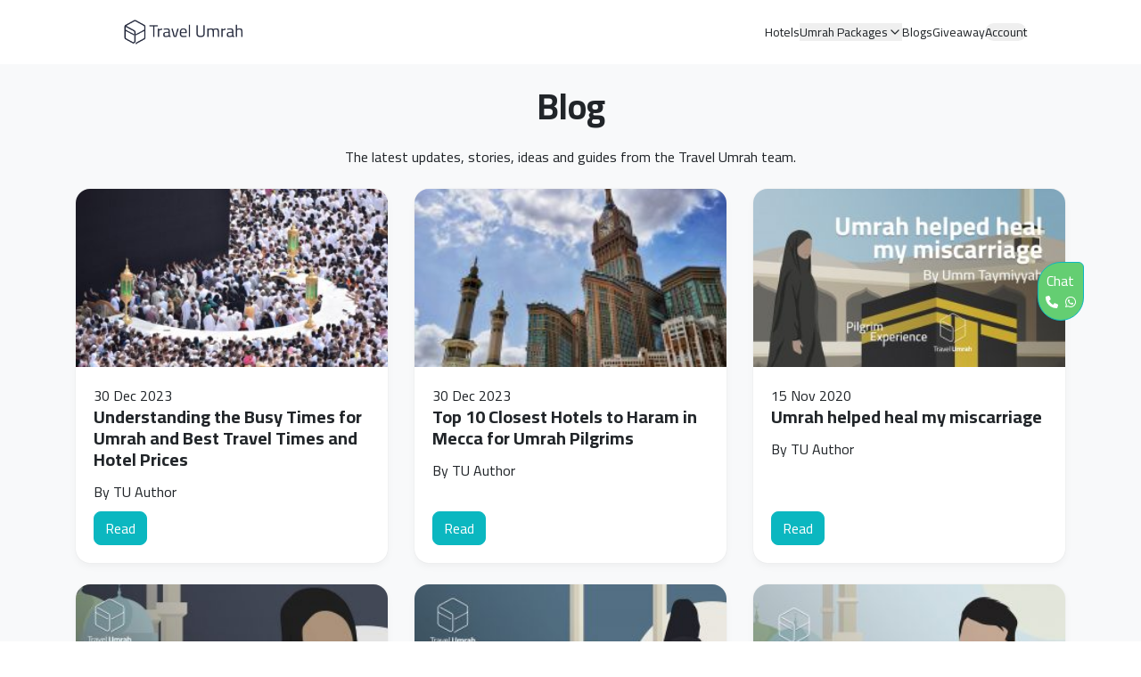

--- FILE ---
content_type: text/html; charset=utf-8
request_url: https://travelumrah.co.uk/blog/
body_size: 25097
content:
<!DOCTYPE html><html lang="en"><head><meta charSet="utf-8"/><meta name="viewport" content="initial-scale=1, viewport-fit=cover, width=device-width"/><meta http-equiv="Content-Type" content="text/html; charset=ISO-8859-1"/><meta name="keywords" content="umrah packages, umrah flights, travelumrah, travel, online, umrah, packages, cheap, package, cheapest, hajj, offers, best, operators, deals, tour, agency, agent, five, star, budget, london, manchester, luton, 2024, 2023, book, hotel, makkah, madina"/><title class="jsx-cf81f6e9f062219">Travel Umrah | Blog</title><meta name="description" content="Online Umrah booking platform. Search hotels and flights, compare prices and book your Umrah package online. Live prices to over 300 hotels in Makkah and Madina. Guaranteed to find the best Umrah packages for all budgets." class="jsx-cf81f6e9f062219"/><meta property="og:title" content="Travel Umrah | Online Umrah | Umrah | Umrah Package Deals | Makkah Hotels | Medina Hotels | Do it yourself | Cheapest Packages" class="jsx-cf81f6e9f062219"/><meta property="og:description" content="We compare packages across the market and find you the best flights and hotels in Makkah and Madina. Search hotels and flights, compare prices and book your Umrah package online. Live prices to over 300 hotels in Makkah and Madina. Guaranteed to find the best Umrah packages for all budgets." class="jsx-cf81f6e9f062219"/><meta name="next-head-count" content="8"/><script async="" src="https://www.googletagmanager.com/gtag/js?id=UA-172435718-2"></script><script async="" src="https://www.googletagmanager.com/gtag/js?id=G-HW9JWVQKYK"></script><script>
            !function(f,b,e,v,n,t,s)
            {if(f.fbq)return;n=f.fbq=function(){n.callMethod?
            n.callMethod.apply(n,arguments):n.queue.push(arguments)};
            if(!f._fbq)f._fbq=n;n.push=n;n.loaded=!0;n.version='2.0';
            n.queue=[];t=b.createElement(e);t.async=!0;
            t.src=v;s=b.getElementsByTagName(e)[0];
            s.parentNode.insertBefore(t,s)}(window, document,'script',
            'https://connect.facebook.net/en_US/fbevents.js');
            fbq('init', '2027126564100730');
            fbq('track', 'PageView');
          </script><noscript><img height="1" width="1" style="display:none" src="https://www.facebook.com/tr?id=2027126564100730&amp;ev=PageView&amp;noscript=1"/></noscript><script>
                           window.dataLayer = window.dataLayer || [];
  function gtag(){dataLayer.push(arguments);}
  gtag('js', new Date());

  gtag('config', 'G-HW9JWVQKYK');
                        </script><script>
                            window.dataLayer = window.dataLayer || [];
                            function gtag(){dataLayer.push(arguments);}
                            gtag('js', new Date());
                            gtag('config', 'UA-172435718-2', {
                            page_path: window.location.pathname,
                            });
                        </script><link rel="shortcut icon" href="/images/favicon.ico"/><script>(function() {
    window.sib = {
        equeue: [],
        client_key: "kxultdywka0vozq8jlhep3rp"
    };
    /* OPTIONAL: email for identify request*/
    // window.sib.email_id = 'example@domain.com';
    window.sendinblue = {};
    for (var j = ['track', 'identify', 'trackLink', 'page'], i = 0; i < j.length; i++) {
    (function(k) {
        window.sendinblue[k] = function() {
            var arg = Array.prototype.slice.call(arguments);
            (window.sib[k] || function() {
                    var t = {};
                    t[k] = arg;
                    window.sib.equeue.push(t);
                })(arg[0], arg[1], arg[2], arg[3]);
            };
        })(j[i]);
    }
    var n = document.createElement("script"),
        i = document.getElementsByTagName("script")[0];
    n.type = "text/javascript", n.id = "sendinblue-js", n.async = !0, n.src = "https://sibautomation.com/sa.js?key=" + window.sib.client_key, i.parentNode.insertBefore(n, i), window.sendinblue.page();
})(); </script><link rel="preconnect" href="https://fonts.gstatic.com" crossorigin /><link rel="preload" href="/_next/static/css/5496ba9b919ea88b.css" as="style"/><link rel="stylesheet" href="/_next/static/css/5496ba9b919ea88b.css" data-n-g=""/><noscript data-n-css=""></noscript><script defer="" nomodule="" src="/_next/static/chunks/polyfills-c67a75d1b6f99dc8.js"></script><script src="/_next/static/chunks/webpack-18e5bdacd09d0665.js" defer=""></script><script src="/_next/static/chunks/framework-d805b48c0466ba30.js" defer=""></script><script src="/_next/static/chunks/main-74e696dcaa33080b.js" defer=""></script><script src="/_next/static/chunks/pages/_app-4fc3d227ab1a7781.js" defer=""></script><script src="/_next/static/chunks/98-b47dafcd3f553b20.js" defer=""></script><script src="/_next/static/chunks/6154-b27cac4af4add63e.js" defer=""></script><script src="/_next/static/chunks/2067-141f5a1cf86fa53a.js" defer=""></script><script src="/_next/static/chunks/2393-debc62d91bcd4a29.js" defer=""></script><script src="/_next/static/chunks/7597-50400540966c17f4.js" defer=""></script><script src="/_next/static/chunks/pages/blog-528fc53858fe2002.js" defer=""></script><script src="/_next/static/-M1mMFn9kQYZxSkPwCiG9/_buildManifest.js" defer=""></script><script src="/_next/static/-M1mMFn9kQYZxSkPwCiG9/_ssgManifest.js" defer=""></script><style id="__jsx-cf81f6e9f062219">a.btn-blog-cta.jsx-cf81f6e9f062219{position:absolute;bottom:20px}</style><style data-href="https://fonts.googleapis.com/css?family=Cairo:300,400,500,600,700,800&display=swap">@font-face{font-family:'Cairo';font-style:normal;font-weight:300;font-display:swap;src:url(https://fonts.gstatic.com/s/cairo/v28/SLXgc1nY6HkvangtZmpQdkhzfH5lkSs2SgRjCAGMQ1z0hL4-a1PiKg.woff) format('woff')}@font-face{font-family:'Cairo';font-style:normal;font-weight:400;font-display:swap;src:url(https://fonts.gstatic.com/s/cairo/v28/SLXgc1nY6HkvangtZmpQdkhzfH5lkSs2SgRjCAGMQ1z0hOA-a1PiKg.woff) format('woff')}@font-face{font-family:'Cairo';font-style:normal;font-weight:500;font-display:swap;src:url(https://fonts.gstatic.com/s/cairo/v28/SLXgc1nY6HkvangtZmpQdkhzfH5lkSs2SgRjCAGMQ1z0hNI-a1PiKg.woff) format('woff')}@font-face{font-family:'Cairo';font-style:normal;font-weight:600;font-display:swap;src:url(https://fonts.gstatic.com/s/cairo/v28/SLXgc1nY6HkvangtZmpQdkhzfH5lkSs2SgRjCAGMQ1z0hD45a1PiKg.woff) format('woff')}@font-face{font-family:'Cairo';font-style:normal;font-weight:700;font-display:swap;src:url(https://fonts.gstatic.com/s/cairo/v28/SLXgc1nY6HkvangtZmpQdkhzfH5lkSs2SgRjCAGMQ1z0hAc5a1PiKg.woff) format('woff')}@font-face{font-family:'Cairo';font-style:normal;font-weight:800;font-display:swap;src:url(https://fonts.gstatic.com/s/cairo/v28/SLXgc1nY6HkvangtZmpQdkhzfH5lkSs2SgRjCAGMQ1z0hGA5a1PiKg.woff) format('woff')}@font-face{font-family:'Cairo';font-style:normal;font-weight:300;font-display:swap;src:url(https://fonts.gstatic.com/s/cairo/v28/SLXVc1nY6HkvangtZmpQdkhzfH5lkSscQyyS8p4_RHH1.woff2) format('woff2');unicode-range:U+0600-06FF,U+0750-077F,U+0870-088E,U+0890-0891,U+0897-08E1,U+08E3-08FF,U+200C-200E,U+2010-2011,U+204F,U+2E41,U+FB50-FDFF,U+FE70-FE74,U+FE76-FEFC,U+102E0-102FB,U+10E60-10E7E,U+10EC2-10EC4,U+10EFC-10EFF,U+1EE00-1EE03,U+1EE05-1EE1F,U+1EE21-1EE22,U+1EE24,U+1EE27,U+1EE29-1EE32,U+1EE34-1EE37,U+1EE39,U+1EE3B,U+1EE42,U+1EE47,U+1EE49,U+1EE4B,U+1EE4D-1EE4F,U+1EE51-1EE52,U+1EE54,U+1EE57,U+1EE59,U+1EE5B,U+1EE5D,U+1EE5F,U+1EE61-1EE62,U+1EE64,U+1EE67-1EE6A,U+1EE6C-1EE72,U+1EE74-1EE77,U+1EE79-1EE7C,U+1EE7E,U+1EE80-1EE89,U+1EE8B-1EE9B,U+1EEA1-1EEA3,U+1EEA5-1EEA9,U+1EEAB-1EEBB,U+1EEF0-1EEF1}@font-face{font-family:'Cairo';font-style:normal;font-weight:300;font-display:swap;src:url(https://fonts.gstatic.com/s/cairo/v28/SLXVc1nY6HkvangtZmpQdkhzfH5lkSscSCyS8p4_RHH1.woff2) format('woff2');unicode-range:U+0100-02BA,U+02BD-02C5,U+02C7-02CC,U+02CE-02D7,U+02DD-02FF,U+0304,U+0308,U+0329,U+1D00-1DBF,U+1E00-1E9F,U+1EF2-1EFF,U+2020,U+20A0-20AB,U+20AD-20C0,U+2113,U+2C60-2C7F,U+A720-A7FF}@font-face{font-family:'Cairo';font-style:normal;font-weight:300;font-display:swap;src:url(https://fonts.gstatic.com/s/cairo/v28/SLXVc1nY6HkvangtZmpQdkhzfH5lkSscRiyS8p4_RA.woff2) format('woff2');unicode-range:U+0000-00FF,U+0131,U+0152-0153,U+02BB-02BC,U+02C6,U+02DA,U+02DC,U+0304,U+0308,U+0329,U+2000-206F,U+20AC,U+2122,U+2191,U+2193,U+2212,U+2215,U+FEFF,U+FFFD}@font-face{font-family:'Cairo';font-style:normal;font-weight:400;font-display:swap;src:url(https://fonts.gstatic.com/s/cairo/v28/SLXVc1nY6HkvangtZmpQdkhzfH5lkSscQyyS8p4_RHH1.woff2) format('woff2');unicode-range:U+0600-06FF,U+0750-077F,U+0870-088E,U+0890-0891,U+0897-08E1,U+08E3-08FF,U+200C-200E,U+2010-2011,U+204F,U+2E41,U+FB50-FDFF,U+FE70-FE74,U+FE76-FEFC,U+102E0-102FB,U+10E60-10E7E,U+10EC2-10EC4,U+10EFC-10EFF,U+1EE00-1EE03,U+1EE05-1EE1F,U+1EE21-1EE22,U+1EE24,U+1EE27,U+1EE29-1EE32,U+1EE34-1EE37,U+1EE39,U+1EE3B,U+1EE42,U+1EE47,U+1EE49,U+1EE4B,U+1EE4D-1EE4F,U+1EE51-1EE52,U+1EE54,U+1EE57,U+1EE59,U+1EE5B,U+1EE5D,U+1EE5F,U+1EE61-1EE62,U+1EE64,U+1EE67-1EE6A,U+1EE6C-1EE72,U+1EE74-1EE77,U+1EE79-1EE7C,U+1EE7E,U+1EE80-1EE89,U+1EE8B-1EE9B,U+1EEA1-1EEA3,U+1EEA5-1EEA9,U+1EEAB-1EEBB,U+1EEF0-1EEF1}@font-face{font-family:'Cairo';font-style:normal;font-weight:400;font-display:swap;src:url(https://fonts.gstatic.com/s/cairo/v28/SLXVc1nY6HkvangtZmpQdkhzfH5lkSscSCyS8p4_RHH1.woff2) format('woff2');unicode-range:U+0100-02BA,U+02BD-02C5,U+02C7-02CC,U+02CE-02D7,U+02DD-02FF,U+0304,U+0308,U+0329,U+1D00-1DBF,U+1E00-1E9F,U+1EF2-1EFF,U+2020,U+20A0-20AB,U+20AD-20C0,U+2113,U+2C60-2C7F,U+A720-A7FF}@font-face{font-family:'Cairo';font-style:normal;font-weight:400;font-display:swap;src:url(https://fonts.gstatic.com/s/cairo/v28/SLXVc1nY6HkvangtZmpQdkhzfH5lkSscRiyS8p4_RA.woff2) format('woff2');unicode-range:U+0000-00FF,U+0131,U+0152-0153,U+02BB-02BC,U+02C6,U+02DA,U+02DC,U+0304,U+0308,U+0329,U+2000-206F,U+20AC,U+2122,U+2191,U+2193,U+2212,U+2215,U+FEFF,U+FFFD}@font-face{font-family:'Cairo';font-style:normal;font-weight:500;font-display:swap;src:url(https://fonts.gstatic.com/s/cairo/v28/SLXVc1nY6HkvangtZmpQdkhzfH5lkSscQyyS8p4_RHH1.woff2) format('woff2');unicode-range:U+0600-06FF,U+0750-077F,U+0870-088E,U+0890-0891,U+0897-08E1,U+08E3-08FF,U+200C-200E,U+2010-2011,U+204F,U+2E41,U+FB50-FDFF,U+FE70-FE74,U+FE76-FEFC,U+102E0-102FB,U+10E60-10E7E,U+10EC2-10EC4,U+10EFC-10EFF,U+1EE00-1EE03,U+1EE05-1EE1F,U+1EE21-1EE22,U+1EE24,U+1EE27,U+1EE29-1EE32,U+1EE34-1EE37,U+1EE39,U+1EE3B,U+1EE42,U+1EE47,U+1EE49,U+1EE4B,U+1EE4D-1EE4F,U+1EE51-1EE52,U+1EE54,U+1EE57,U+1EE59,U+1EE5B,U+1EE5D,U+1EE5F,U+1EE61-1EE62,U+1EE64,U+1EE67-1EE6A,U+1EE6C-1EE72,U+1EE74-1EE77,U+1EE79-1EE7C,U+1EE7E,U+1EE80-1EE89,U+1EE8B-1EE9B,U+1EEA1-1EEA3,U+1EEA5-1EEA9,U+1EEAB-1EEBB,U+1EEF0-1EEF1}@font-face{font-family:'Cairo';font-style:normal;font-weight:500;font-display:swap;src:url(https://fonts.gstatic.com/s/cairo/v28/SLXVc1nY6HkvangtZmpQdkhzfH5lkSscSCyS8p4_RHH1.woff2) format('woff2');unicode-range:U+0100-02BA,U+02BD-02C5,U+02C7-02CC,U+02CE-02D7,U+02DD-02FF,U+0304,U+0308,U+0329,U+1D00-1DBF,U+1E00-1E9F,U+1EF2-1EFF,U+2020,U+20A0-20AB,U+20AD-20C0,U+2113,U+2C60-2C7F,U+A720-A7FF}@font-face{font-family:'Cairo';font-style:normal;font-weight:500;font-display:swap;src:url(https://fonts.gstatic.com/s/cairo/v28/SLXVc1nY6HkvangtZmpQdkhzfH5lkSscRiyS8p4_RA.woff2) format('woff2');unicode-range:U+0000-00FF,U+0131,U+0152-0153,U+02BB-02BC,U+02C6,U+02DA,U+02DC,U+0304,U+0308,U+0329,U+2000-206F,U+20AC,U+2122,U+2191,U+2193,U+2212,U+2215,U+FEFF,U+FFFD}@font-face{font-family:'Cairo';font-style:normal;font-weight:600;font-display:swap;src:url(https://fonts.gstatic.com/s/cairo/v28/SLXVc1nY6HkvangtZmpQdkhzfH5lkSscQyyS8p4_RHH1.woff2) format('woff2');unicode-range:U+0600-06FF,U+0750-077F,U+0870-088E,U+0890-0891,U+0897-08E1,U+08E3-08FF,U+200C-200E,U+2010-2011,U+204F,U+2E41,U+FB50-FDFF,U+FE70-FE74,U+FE76-FEFC,U+102E0-102FB,U+10E60-10E7E,U+10EC2-10EC4,U+10EFC-10EFF,U+1EE00-1EE03,U+1EE05-1EE1F,U+1EE21-1EE22,U+1EE24,U+1EE27,U+1EE29-1EE32,U+1EE34-1EE37,U+1EE39,U+1EE3B,U+1EE42,U+1EE47,U+1EE49,U+1EE4B,U+1EE4D-1EE4F,U+1EE51-1EE52,U+1EE54,U+1EE57,U+1EE59,U+1EE5B,U+1EE5D,U+1EE5F,U+1EE61-1EE62,U+1EE64,U+1EE67-1EE6A,U+1EE6C-1EE72,U+1EE74-1EE77,U+1EE79-1EE7C,U+1EE7E,U+1EE80-1EE89,U+1EE8B-1EE9B,U+1EEA1-1EEA3,U+1EEA5-1EEA9,U+1EEAB-1EEBB,U+1EEF0-1EEF1}@font-face{font-family:'Cairo';font-style:normal;font-weight:600;font-display:swap;src:url(https://fonts.gstatic.com/s/cairo/v28/SLXVc1nY6HkvangtZmpQdkhzfH5lkSscSCyS8p4_RHH1.woff2) format('woff2');unicode-range:U+0100-02BA,U+02BD-02C5,U+02C7-02CC,U+02CE-02D7,U+02DD-02FF,U+0304,U+0308,U+0329,U+1D00-1DBF,U+1E00-1E9F,U+1EF2-1EFF,U+2020,U+20A0-20AB,U+20AD-20C0,U+2113,U+2C60-2C7F,U+A720-A7FF}@font-face{font-family:'Cairo';font-style:normal;font-weight:600;font-display:swap;src:url(https://fonts.gstatic.com/s/cairo/v28/SLXVc1nY6HkvangtZmpQdkhzfH5lkSscRiyS8p4_RA.woff2) format('woff2');unicode-range:U+0000-00FF,U+0131,U+0152-0153,U+02BB-02BC,U+02C6,U+02DA,U+02DC,U+0304,U+0308,U+0329,U+2000-206F,U+20AC,U+2122,U+2191,U+2193,U+2212,U+2215,U+FEFF,U+FFFD}@font-face{font-family:'Cairo';font-style:normal;font-weight:700;font-display:swap;src:url(https://fonts.gstatic.com/s/cairo/v28/SLXVc1nY6HkvangtZmpQdkhzfH5lkSscQyyS8p4_RHH1.woff2) format('woff2');unicode-range:U+0600-06FF,U+0750-077F,U+0870-088E,U+0890-0891,U+0897-08E1,U+08E3-08FF,U+200C-200E,U+2010-2011,U+204F,U+2E41,U+FB50-FDFF,U+FE70-FE74,U+FE76-FEFC,U+102E0-102FB,U+10E60-10E7E,U+10EC2-10EC4,U+10EFC-10EFF,U+1EE00-1EE03,U+1EE05-1EE1F,U+1EE21-1EE22,U+1EE24,U+1EE27,U+1EE29-1EE32,U+1EE34-1EE37,U+1EE39,U+1EE3B,U+1EE42,U+1EE47,U+1EE49,U+1EE4B,U+1EE4D-1EE4F,U+1EE51-1EE52,U+1EE54,U+1EE57,U+1EE59,U+1EE5B,U+1EE5D,U+1EE5F,U+1EE61-1EE62,U+1EE64,U+1EE67-1EE6A,U+1EE6C-1EE72,U+1EE74-1EE77,U+1EE79-1EE7C,U+1EE7E,U+1EE80-1EE89,U+1EE8B-1EE9B,U+1EEA1-1EEA3,U+1EEA5-1EEA9,U+1EEAB-1EEBB,U+1EEF0-1EEF1}@font-face{font-family:'Cairo';font-style:normal;font-weight:700;font-display:swap;src:url(https://fonts.gstatic.com/s/cairo/v28/SLXVc1nY6HkvangtZmpQdkhzfH5lkSscSCyS8p4_RHH1.woff2) format('woff2');unicode-range:U+0100-02BA,U+02BD-02C5,U+02C7-02CC,U+02CE-02D7,U+02DD-02FF,U+0304,U+0308,U+0329,U+1D00-1DBF,U+1E00-1E9F,U+1EF2-1EFF,U+2020,U+20A0-20AB,U+20AD-20C0,U+2113,U+2C60-2C7F,U+A720-A7FF}@font-face{font-family:'Cairo';font-style:normal;font-weight:700;font-display:swap;src:url(https://fonts.gstatic.com/s/cairo/v28/SLXVc1nY6HkvangtZmpQdkhzfH5lkSscRiyS8p4_RA.woff2) format('woff2');unicode-range:U+0000-00FF,U+0131,U+0152-0153,U+02BB-02BC,U+02C6,U+02DA,U+02DC,U+0304,U+0308,U+0329,U+2000-206F,U+20AC,U+2122,U+2191,U+2193,U+2212,U+2215,U+FEFF,U+FFFD}@font-face{font-family:'Cairo';font-style:normal;font-weight:800;font-display:swap;src:url(https://fonts.gstatic.com/s/cairo/v28/SLXVc1nY6HkvangtZmpQdkhzfH5lkSscQyyS8p4_RHH1.woff2) format('woff2');unicode-range:U+0600-06FF,U+0750-077F,U+0870-088E,U+0890-0891,U+0897-08E1,U+08E3-08FF,U+200C-200E,U+2010-2011,U+204F,U+2E41,U+FB50-FDFF,U+FE70-FE74,U+FE76-FEFC,U+102E0-102FB,U+10E60-10E7E,U+10EC2-10EC4,U+10EFC-10EFF,U+1EE00-1EE03,U+1EE05-1EE1F,U+1EE21-1EE22,U+1EE24,U+1EE27,U+1EE29-1EE32,U+1EE34-1EE37,U+1EE39,U+1EE3B,U+1EE42,U+1EE47,U+1EE49,U+1EE4B,U+1EE4D-1EE4F,U+1EE51-1EE52,U+1EE54,U+1EE57,U+1EE59,U+1EE5B,U+1EE5D,U+1EE5F,U+1EE61-1EE62,U+1EE64,U+1EE67-1EE6A,U+1EE6C-1EE72,U+1EE74-1EE77,U+1EE79-1EE7C,U+1EE7E,U+1EE80-1EE89,U+1EE8B-1EE9B,U+1EEA1-1EEA3,U+1EEA5-1EEA9,U+1EEAB-1EEBB,U+1EEF0-1EEF1}@font-face{font-family:'Cairo';font-style:normal;font-weight:800;font-display:swap;src:url(https://fonts.gstatic.com/s/cairo/v28/SLXVc1nY6HkvangtZmpQdkhzfH5lkSscSCyS8p4_RHH1.woff2) format('woff2');unicode-range:U+0100-02BA,U+02BD-02C5,U+02C7-02CC,U+02CE-02D7,U+02DD-02FF,U+0304,U+0308,U+0329,U+1D00-1DBF,U+1E00-1E9F,U+1EF2-1EFF,U+2020,U+20A0-20AB,U+20AD-20C0,U+2113,U+2C60-2C7F,U+A720-A7FF}@font-face{font-family:'Cairo';font-style:normal;font-weight:800;font-display:swap;src:url(https://fonts.gstatic.com/s/cairo/v28/SLXVc1nY6HkvangtZmpQdkhzfH5lkSscRiyS8p4_RA.woff2) format('woff2');unicode-range:U+0000-00FF,U+0131,U+0152-0153,U+02BB-02BC,U+02C6,U+02DA,U+02DC,U+0304,U+0308,U+0329,U+2000-206F,U+20AC,U+2122,U+2191,U+2193,U+2212,U+2215,U+FEFF,U+FFFD}</style></head><body><div id="__next" data-reactroot=""><section class="tu-fixed tu-z-50 tu-w-full tu-bg-white tu-bg-opacity-90 tu-backdrop-blur-md tu-text-black tu-transition-transform tu-duration-300 tu-translate-y-0"><div class="tu-relative tu-w-full tu-mx-auto tu-max-w-8xl"><div class="tu-relative tu-flex tu-flex-col tu-w-full tu-px-3 tu-py-4 tu-mx-auto md:tu-items-center md:tu-justify-between md:tu-flex-row md:tu-px-12 lg:tu-px-32"><div class="tu-flex tu-flex-row tu-items-center tu-justify-between lg:tu-justify-start"><a title="Travel Umrah Homepage" aria-label="Travel Umrah Homepage" href="/"><img src="/images/horizontal-logo-black.png" alt="logo" class="tu-h-10 w-full"/></a><div class="tu-flex tu-items-center tu-gap-2"><button class="tu-inline-flex tu-items-center tu-justify-center tu-p-2 hover:tu-text-primary focus:tu-outline-none focus: md:tu-hidden"><svg class="tu-w-6 tu-h-6" stroke="currentColor" fill="none" viewBox="0 0 24 24"><path class="tu-inline-flex" stroke-linecap="round" stroke-linejoin="round" stroke-width="2" d="M4 6h16M4 12h16M4 18h16"></path><path class="tu-hidden" stroke-linecap="round" stroke-linejoin="round" stroke-width="2" d="M6 18L18 6M6 6l12 12"></path></svg></button></div></div><nav class="tu-flex-col tu-items-center tu-flex-grow tu-hidden tu-text-sm tu-font-normal md:tu-pb-0 md:tu-flex md:tu-justify-end md:tu-flex-row"><div class="tu-flex tu-flex-col tu-items-center tu-gap-y-3 md:tu-flex-row md:tu-justify-between md:tu-gap-6"><a href="/hotels/">Hotels</a><div class="tu-relative"><button type="button" class="tu-inline-flex tu-items-center tu-justify-between"><span>Umrah Packages</span><svg class="icon icon-tabler icon-tabler-chevron-down tu-inline tu-h-4 tu-transition-transform tu-duration-200 tu-transform tu-rotate-0" xmlns="http://www.w3.org/2000/svg" viewBox="0 0 24 24" stroke-width="2" stroke="currentColor" fill="none" stroke-linecap="round" stroke-linejoin="round"><path stroke="none" d="M0 0h24v24H0z" fill="none"></path><path d="M6 9l6 6l6 -6"></path></svg></button></div><a href="/blog/">Blogs</a><a href="/giveaway/">Giveaway</a><div class="tu-relative"><div><button type="button" class="tu-flex tu-rounded-full" id="user-menu-button" aria-expanded="false" aria-haspopup="true"><div class="tu-flex tu-items-center tu-text-bla">Account</div></button></div></div></div></nav></div></div></section><div class="tu-pt-[82px]"><div class="jsx-cf81f6e9f062219 bg-light pt-5"><div class="jsx-cf81f6e9f062219 container py-5"><div class="jsx-cf81f6e9f062219 row pb-4"><div class="jsx-cf81f6e9f062219 col-12 text-center"><h1 class="jsx-cf81f6e9f062219 h1 tu-mb-5">Blog</h1><p class="jsx-cf81f6e9f062219">The latest updates, stories, ideas and guides from the Travel Umrah team.</p></div></div><div class="jsx-cf81f6e9f062219 row"><div class="jsx-cf81f6e9f062219 col-sm-6 col-lg-4 pb-4"><div class="rounded-lg box-shadow border-0 card"><img class="card-img-top tu-object-cover tu-w-auto tu-h-[200px]" height="200" src="https://admin.blog.travelumrah.co.uk/wp-content/uploads/2023/12/photo-1554794470-42d3cd193ecc-300x200.jpeg"/><div class="card-body" style="min-height:220px"><p class="card-text">30 Dec 2023</p><div class="card-title h5">Understanding the Busy Times for Umrah and Best Travel Times and Hotel Prices</div><p class="card-text">By <!-- -->TU Author</p><a class="jsx-cf81f6e9f062219 btn btn-primary rounded-md btn-blog-cta" href="/blog/understanding-the-busy-times-for-umrah-in-makkah-and-madinah-ideal-travel-times-and-hotel-prices/">Read</a></div></div></div><div class="jsx-cf81f6e9f062219 col-sm-6 col-lg-4 pb-4"><div class="rounded-lg box-shadow border-0 card"><img class="card-img-top tu-object-cover tu-w-auto tu-h-[200px]" height="200" src="https://admin.blog.travelumrah.co.uk/wp-content/uploads/2023/12/photo-1565552645632-d725f8bfc19a-225x300.jpeg"/><div class="card-body" style="min-height:220px"><p class="card-text">30 Dec 2023</p><div class="card-title h5">Top 10 Closest Hotels to Haram in Mecca for Umrah Pilgrims</div><p class="card-text">By <!-- -->TU Author</p><a class="jsx-cf81f6e9f062219 btn btn-primary rounded-md btn-blog-cta" href="/blog/top-10-closest-hotels-to-haram-in-mecca-for-umrah-pilgrims/">Read</a></div></div></div><div class="jsx-cf81f6e9f062219 col-sm-6 col-lg-4 pb-4"><div class="rounded-lg box-shadow border-0 card"><img class="card-img-top tu-object-cover tu-w-auto tu-h-[200px]" height="200" src="https://admin.blog.travelumrah.co.uk/wp-content/uploads/2020/11/Thumbnail-300x169.jpg"/><div class="card-body" style="min-height:220px"><p class="card-text">15 Nov 2020</p><div class="card-title h5">Umrah helped heal my miscarriage</div><p class="card-text">By <!-- -->TU Author</p><a class="jsx-cf81f6e9f062219 btn btn-primary rounded-md btn-blog-cta" href="/blog/umrah-helped-heal-my-miscarriage/">Read</a></div></div></div><div class="jsx-cf81f6e9f062219 col-sm-6 col-lg-4 pb-4"><div class="rounded-lg box-shadow border-0 card"><img class="card-img-top tu-object-cover tu-w-auto tu-h-[200px]" height="200" src="https://admin.blog.travelumrah.co.uk/wp-content/uploads/2020/10/Thumbnail-1-300x169.jpg"/><div class="card-body" style="min-height:220px"><p class="card-text">18 Oct 2020</p><div class="card-title h5">A Moment of True Bliss</div><p class="card-text">By <!-- -->TU Author</p><a class="jsx-cf81f6e9f062219 btn btn-primary rounded-md btn-blog-cta" href="/blog/a-moment-of-true-bliss/">Read</a></div></div></div><div class="jsx-cf81f6e9f062219 col-sm-6 col-lg-4 pb-4"><div class="rounded-lg box-shadow border-0 card"><img class="card-img-top tu-object-cover tu-w-auto tu-h-[200px]" height="200" src="https://admin.blog.travelumrah.co.uk/wp-content/uploads/2020/10/Thumbnail-300x169.jpg"/><div class="card-body" style="min-height:220px"><p class="card-text">11 Oct 2020</p><div class="card-title h5">How Umrah changed my life</div><p class="card-text">By <!-- -->TU Author</p><a class="jsx-cf81f6e9f062219 btn btn-primary rounded-md btn-blog-cta" href="/blog/how-umrah-changed-my-life/">Read</a></div></div></div><div class="jsx-cf81f6e9f062219 col-sm-6 col-lg-4 pb-4"><div class="rounded-lg box-shadow border-0 card"><img class="card-img-top tu-object-cover tu-w-auto tu-h-[200px]" height="200" src="https://admin.blog.travelumrah.co.uk/wp-content/uploads/2020/09/Thumbnail-300x169.jpg"/><div class="card-body" style="min-height:220px"><p class="card-text">30 Sep 2020</p><div class="card-title h5">My Last Umrah</div><p class="card-text">By <!-- -->TU Author</p><a class="jsx-cf81f6e9f062219 btn btn-primary rounded-md btn-blog-cta" href="/blog/my-last-umrah/">Read</a></div></div></div><div class="jsx-cf81f6e9f062219 col-sm-6 col-lg-4 pb-4"><div class="rounded-lg box-shadow border-0 card"><img class="card-img-top tu-object-cover tu-w-auto tu-h-[200px]" height="200" src="https://admin.blog.travelumrah.co.uk/wp-content/uploads/2020/08/1-1-300x169.png"/><div class="card-body" style="min-height:220px"><p class="card-text">27 Aug 2020</p><div class="card-title h5">My Hajj Experience in 2012</div><p class="card-text">By <!-- -->TU Author</p><a class="jsx-cf81f6e9f062219 btn btn-primary rounded-md btn-blog-cta" href="/blog/my-hajj-experience-in-2012/">Read</a></div></div></div><div class="jsx-cf81f6e9f062219 col-sm-6 col-lg-4 pb-4"><div class="rounded-lg box-shadow border-0 card"><img class="card-img-top tu-object-cover tu-w-auto tu-h-[200px]" height="200" src="https://admin.blog.travelumrah.co.uk/wp-content/uploads/2020/08/Untitled-2-300x169.jpg"/><div class="card-body" style="min-height:220px"><p class="card-text">12 Aug 2020</p><div class="card-title h5">My First Hajj Experience</div><p class="card-text">By <!-- -->TU Author</p><a class="jsx-cf81f6e9f062219 btn btn-primary rounded-md btn-blog-cta" href="/blog/tims-first-hajj-experience/">Read</a></div></div></div><div class="jsx-cf81f6e9f062219 col-sm-6 col-lg-4 pb-4"><div class="rounded-lg box-shadow border-0 card"><img class="card-img-top tu-object-cover tu-w-auto tu-h-[200px]" height="200" src="https://admin.blog.travelumrah.co.uk/wp-content/uploads/2020/07/Honeymoon-Umrah-300x169.jpg"/><div class="card-body" style="min-height:220px"><p class="card-text">11 Jul 2020</p><div class="card-title h5">My Umrah after Marriage</div><p class="card-text">By <!-- -->TU Author</p><a class="jsx-cf81f6e9f062219 btn btn-primary rounded-md btn-blog-cta" href="/blog/my-umrah-after-marriage/">Read</a></div></div></div><div class="jsx-cf81f6e9f062219 col-sm-6 col-lg-4 pb-4"><div class="rounded-lg box-shadow border-0 card"><img class="card-img-top tu-object-cover tu-w-auto tu-h-[200px]" height="200" src="https://admin.blog.travelumrah.co.uk/wp-content/uploads/2020/06/Makkah-and-Madinah-Copy-e1598653393524-300x168.jpeg"/><div class="card-body" style="min-height:220px"><p class="card-text">27 Jun 2020</p><div class="card-title h5">A Taste of Makkah and Madinah</div><p class="card-text">By <!-- -->TU Author</p><a class="jsx-cf81f6e9f062219 btn btn-primary rounded-md btn-blog-cta" href="/blog/a-taste-of-makkah-and-madinah/">Read</a></div></div></div><div class="jsx-cf81f6e9f062219 col-sm-6 col-lg-4 pb-4"><div class="rounded-lg box-shadow border-0 card"><img class="card-img-top tu-object-cover tu-w-auto tu-h-[200px]" height="200" src="https://admin.blog.travelumrah.co.uk/wp-content/uploads/2020/03/eina15a_1583553668-e1598653521350-300x169.jpg"/><div class="card-body" style="min-height:220px"><p class="card-text">14 Mar 2020</p><div class="card-title h5">Saudi Arabia and the spread of Coronavirus</div><p class="card-text">By <!-- -->TU Author</p><a class="jsx-cf81f6e9f062219 btn btn-primary rounded-md btn-blog-cta" href="/blog/saudi-arabia-and-the-spread-of-coronavirus/">Read</a></div></div></div><div class="jsx-cf81f6e9f062219 col-sm-6 col-lg-4 pb-4"><div class="rounded-lg box-shadow border-0 card"><img class="card-img-top tu-object-cover tu-w-auto tu-h-[200px]" height="200" src="https://admin.blog.travelumrah.co.uk/wp-content/uploads/2020/02/teal-300x169.jpg"/><div class="card-body" style="min-height:220px"><p class="card-text">26 Feb 2020</p><div class="card-title h5">Welcome to Travel Umrah</div><p class="card-text">By <!-- -->TU Author</p><a class="jsx-cf81f6e9f062219 btn btn-primary rounded-md btn-blog-cta" href="/blog/welcome-to-travel-umrah/">Read</a></div></div></div></div></div></div></div> <footer class="bg-dark text-white"><div class="container py-4"><div class="row small"><div class="col-12 pb-4"><div class="w-100 pb-3 border-bottom d-flex align-items-center"><svg aria-hidden="true" focusable="false" data-prefix="fas" data-icon="envelope" class="svg-inline--fa fa-envelope " role="img" xmlns="http://www.w3.org/2000/svg" viewBox="0 0 512 512"><path fill="currentColor" d="M48 64C21.5 64 0 85.5 0 112c0 15.1 7.1 29.3 19.2 38.4L236.8 313.6c11.4 8.5 27 8.5 38.4 0L492.8 150.4c12.1-9.1 19.2-23.3 19.2-38.4c0-26.5-21.5-48-48-48L48 64zM0 176L0 384c0 35.3 28.7 64 64 64l384 0c35.3 0 64-28.7 64-64l0-208L294.4 339.2c-22.8 17.1-54 17.1-76.8 0L0 176z"></path></svg><p class="ml-2 mb-0 font-weight-bold">support@travelumrah.co.uk</p></div></div><div class="col-lg-5"><p>With Travel Umrah you can easily book your ideal Umrah package, use our search to find Umrah packages. It&#x27;s easy! Enter the number of passengers, departure airport and your desired travel dates, then let our search engine find the best accommodation and flight prices for you. To refine your search results, simply filter by price, distance, ratings and more.</p></div><div class="col-sm-6 col-lg-2"><h6>About Company</h6><ul class="list-unstyled"><li><a class="text-white" href="/terms">Terms of use</a></li></ul></div><div class="col-sm-6 col-lg-2"><h6>Customer Service</h6><ul class="list-unstyled"><li><a class="text-white" href="/blog">Contact</a></li><li><a class="text-white" href="/blog">Blog</a></li><li><a class="text-white" href="/blog">FAQ</a></li></ul></div><div class="col-lg-3"><img class="mr-3" width="70px" src="/images/atol-logos/WHITE.png" alt="atol logo"/></div></div></div></footer> </div><script id="__NEXT_DATA__" type="application/json">{"props":{"pageProps":{"posts":[{"id":277,"date":"2023-12-30T21:46:57","date_gmt":"2023-12-30T21:46:57","guid":{"rendered":"https://admin.blog.travelumrah.co.uk/?p=277"},"modified":"2023-12-30T21:47:29","modified_gmt":"2023-12-30T21:47:29","slug":"understanding-the-busy-times-for-umrah-in-makkah-and-madinah-ideal-travel-times-and-hotel-prices","status":"publish","type":"post","link":"https://admin.blog.travelumrah.co.uk/2023/12/30/understanding-the-busy-times-for-umrah-in-makkah-and-madinah-ideal-travel-times-and-hotel-prices/","title":{"rendered":"Understanding the Busy Times for Umrah and Best Travel Times and Hotel Prices"},"content":{"rendered":"\n\u003cp\u003ePerforming Umrah in Makkah and Madinah is a spiritually enriching experience, but it can be affected by the time of year you choose to go. Understanding the busy periods, ideal travel times, and hotel prices can significantly enhance your pilgrimage.\u003c/p\u003e\n\n\n\n\u003ch2\u003eBusy Times for Umrah\u003c/h2\u003e\n\n\n\n\u003cp\u003e\u003cstrong\u003ePeak Seasons:\u003c/strong\u003e\u003c/p\u003e\n\n\n\n\u003cp\u003eThe busiest times for Umrah are typically during the school holiday periods. Pilgrims should avoid performing Umrah during these times due to massive queues and overcrowded conditions.\u003c/p\u003e\n\n\n\n\u003cp\u003eRamadan is another peak period, especially the last ten nights, which are highly significant in Islam. Despite the spiritual atmosphere being profound, many people fast during this time, which can impact the overall experience.\u003c/p\u003e\n\n\n\n\u003cp\u003e\u003c/p\u003e\n\n\n\n\u003cp\u003e\u003cstrong\u003eLess Crowded Periods:\u003c/strong\u003e\u003c/p\u003e\n\n\n\n\u003cp\u003eThe least crowded month for Umrah is Safar, which falls around mid-August to mid-September. This period is after the Hajj season and before the winter months, resulting in fewer pilgrims\u003c/p\u003e\n\n\n\n\u003cp\u003eWeekdays, specifically Sunday, Tuesday, and Wednesday, are noted as the least crowded days for Umrah\u003c/p\u003e\n\n\n\n\u003cp\u003e\u003c/p\u003e\n\n\n\n\u003ch2\u003eHotel Prices\u003c/h2\u003e\n\n\n\n\u003cp\u003e\u003cstrong\u003eAverage Hotel Prices:\u003c/strong\u003e\u003c/p\u003e\n\n\n\n\u003cp\u003eIn Madinah:\u003c/p\u003e\n\n\n\n\u003cp\u003e\u0026#8211; Luxury hotels can start from £250 a night​\u003ca rel=\"noreferrer noopener\" href=\"https://muslimtravelgirl.com/best-hotels-in-medinah-for-umrah-all-budgets/#:~:text=,com%E3%80%91\" target=\"_blank\"\u003e\u003c/a\u003e​.\u003c/p\u003e\n\n\n\n\u003cp\u003e\u0026#8211; More affordable options range from £180 to £120 per night​\u003ca rel=\"noreferrer noopener\" href=\"https://muslimtravelgirl.com/best-hotels-in-medinah-for-umrah-all-budgets/#:~:text=,cheaper%20hotels%20at%20the%20end\" target=\"_blank\"\u003e\u003c/a\u003e​​\u003ca rel=\"noreferrer noopener\" href=\"https://muslimtravelgirl.com/best-hotels-in-medinah-for-umrah-all-budgets/#:~:text=,can%20find%20them%20even%20lower\" target=\"_blank\"\u003e\u003c/a\u003e​.\u003c/p\u003e\n\n\n\n\u003cp\u003e\u0026#8211; Budget-friendly hotels offer rooms at around £40 per night\u003c/p\u003e\n\n\n\n\u003cp\u003e\u003c/p\u003e\n\n\n\n\u003cp\u003eIm Makkah:\u003c/p\u003e\n\n\n\n\u003cp\u003e\u0026#8211; In less busy seasons, top hotels start at about £100 per night, while during Ramadan, prices can range from £250 to £450 for the last 10 nights​\u003ca rel=\"noreferrer noopener\" href=\"https://portal.salambooking.com/meccas-top-umrah-hotels/\" target=\"_blank\"\u003e\u003c/a\u003e​.\u003c/p\u003e\n\n\n\n\u003cp\u003e\u0026#8211; Swissotel Makkah offers rooms starting from £190 per night in off-peak times​\u003ca rel=\"noreferrer noopener\" href=\"https://portal.salambooking.com/meccas-top-umrah-hotels/\" target=\"_blank\"\u003e\u003c/a\u003e​.\u003c/p\u003e\n\n\n\n\u003cp\u003e\u0026#8211; Prices for hotels like Hilton Suites Makkah can be around £160 per night in the off-season​\u003ca rel=\"noreferrer noopener\" href=\"https://portal.salambooking.com/meccas-top-umrah-hotels/\" target=\"_blank\"\u003e\u003c/a\u003e​.\u003c/p\u003e\n\n\n\n\u003cp\u003e\u0026#8211; For budget-conscious travelers, options like Hilton Makkah Convention Hotel start from £100 per night​\u003ca rel=\"noreferrer noopener\" href=\"https://portal.salambooking.com/meccas-top-umrah-hotels/\" target=\"_blank\"\u003e\u003c/a\u003e​.\u003c/p\u003e\n\n\n\n\u003cp\u003e\u003c/p\u003e\n\n\n\n\u003ch2\u003e\u003cstrong\u003eIdeal Stay Duration\u003c/strong\u003e\u003c/h2\u003e\n\n\n\n\u003cp\u003eThe ideal stay duration depends on personal schedules and the rituals you intend to perform. However, a period of 7 to 14 days is commonly recommended. This allows enough time for both the religious rites and exploring the cities of Makkah and Madinah.\u003c/p\u003e\n\n\n\n\u003cp\u003e\u003c/p\u003e\n\n\n\n\u003ch2\u003eConclusion\u003c/h2\u003e\n\n\n\n\u003cp\u003ePlanning your Umrah during the less crowded months not only ensures a more peaceful experience but also can be more economical regarding hotel stays. By considering these factors, pilgrims can make the most of their spiritual journey.\u003c/p\u003e\n","protected":false},"excerpt":{"rendered":"\u003cp\u003ePerforming Umrah in Makkah and Madinah is a spiritually enriching experience, but it can be [\u0026hellip;]\u003c/p\u003e\n","protected":false},"author":7,"featured_media":278,"comment_status":"closed","ping_status":"open","sticky":false,"template":"","format":"standard","meta":[],"categories":[1],"tags":[],"acf":{"guest-author":""},"_links":{"self":[{"href":"https://admin.blog.travelumrah.co.uk/wp-json/wp/v2/posts/277"}],"collection":[{"href":"https://admin.blog.travelumrah.co.uk/wp-json/wp/v2/posts"}],"about":[{"href":"https://admin.blog.travelumrah.co.uk/wp-json/wp/v2/types/post"}],"author":[{"embeddable":true,"href":"https://admin.blog.travelumrah.co.uk/wp-json/wp/v2/users/7"}],"replies":[{"embeddable":true,"href":"https://admin.blog.travelumrah.co.uk/wp-json/wp/v2/comments?post=277"}],"version-history":[{"count":2,"href":"https://admin.blog.travelumrah.co.uk/wp-json/wp/v2/posts/277/revisions"}],"predecessor-version":[{"id":280,"href":"https://admin.blog.travelumrah.co.uk/wp-json/wp/v2/posts/277/revisions/280"}],"wp:featuredmedia":[{"embeddable":true,"href":"https://admin.blog.travelumrah.co.uk/wp-json/wp/v2/media/278"}],"wp:attachment":[{"href":"https://admin.blog.travelumrah.co.uk/wp-json/wp/v2/media?parent=277"}],"wp:term":[{"taxonomy":"category","embeddable":true,"href":"https://admin.blog.travelumrah.co.uk/wp-json/wp/v2/categories?post=277"},{"taxonomy":"post_tag","embeddable":true,"href":"https://admin.blog.travelumrah.co.uk/wp-json/wp/v2/tags?post=277"}],"curies":[{"name":"wp","href":"https://api.w.org/{rel}","templated":true}]},"_embedded":{"author":[{"id":7,"name":"TU Author","url":"","description":"","link":"https://admin.blog.travelumrah.co.uk/author/blogtravelumrah-co-uk/","slug":"blogtravelumrah-co-uk","avatar_urls":{"24":"https://secure.gravatar.com/avatar/9762cc6b18a0ed18e6cd13696b82cded?s=24\u0026d=mm\u0026r=g","48":"https://secure.gravatar.com/avatar/9762cc6b18a0ed18e6cd13696b82cded?s=48\u0026d=mm\u0026r=g","96":"https://secure.gravatar.com/avatar/9762cc6b18a0ed18e6cd13696b82cded?s=96\u0026d=mm\u0026r=g"},"acf":[],"_links":{"self":[{"href":"https://admin.blog.travelumrah.co.uk/wp-json/wp/v2/users/7"}],"collection":[{"href":"https://admin.blog.travelumrah.co.uk/wp-json/wp/v2/users"}]}}],"wp:featuredmedia":[{"id":278,"date":"2023-12-30T21:46:36","slug":"photo-1554794470-42d3cd193ecc","type":"attachment","link":"https://admin.blog.travelumrah.co.uk/2023/12/30/understanding-the-busy-times-for-umrah-in-makkah-and-madinah-ideal-travel-times-and-hotel-prices/photo-1554794470-42d3cd193ecc/","title":{"rendered":"photo-1554794470-42d3cd193ecc"},"author":4,"acf":[],"caption":{"rendered":""},"alt_text":"","media_type":"image","mime_type":"image/jpeg","media_details":{"width":1740,"height":1160,"file":"2023/12/photo-1554794470-42d3cd193ecc.jpeg","sizes":{"medium":{"file":"photo-1554794470-42d3cd193ecc-300x200.jpeg","width":300,"height":200,"mime_type":"image/jpeg","source_url":"https://admin.blog.travelumrah.co.uk/wp-content/uploads/2023/12/photo-1554794470-42d3cd193ecc-300x200.jpeg"},"large":{"file":"photo-1554794470-42d3cd193ecc-1024x683.jpeg","width":1024,"height":683,"mime_type":"image/jpeg","source_url":"https://admin.blog.travelumrah.co.uk/wp-content/uploads/2023/12/photo-1554794470-42d3cd193ecc-1024x683.jpeg"},"thumbnail":{"file":"photo-1554794470-42d3cd193ecc-150x150.jpeg","width":150,"height":150,"mime_type":"image/jpeg","source_url":"https://admin.blog.travelumrah.co.uk/wp-content/uploads/2023/12/photo-1554794470-42d3cd193ecc-150x150.jpeg"},"medium_large":{"file":"photo-1554794470-42d3cd193ecc-768x512.jpeg","width":768,"height":512,"mime_type":"image/jpeg","source_url":"https://admin.blog.travelumrah.co.uk/wp-content/uploads/2023/12/photo-1554794470-42d3cd193ecc-768x512.jpeg"},"1536x1536":{"file":"photo-1554794470-42d3cd193ecc-1536x1024.jpeg","width":1536,"height":1024,"mime_type":"image/jpeg","source_url":"https://admin.blog.travelumrah.co.uk/wp-content/uploads/2023/12/photo-1554794470-42d3cd193ecc-1536x1024.jpeg"},"full":{"file":"photo-1554794470-42d3cd193ecc.jpeg","width":1740,"height":1160,"mime_type":"image/jpeg","source_url":"https://admin.blog.travelumrah.co.uk/wp-content/uploads/2023/12/photo-1554794470-42d3cd193ecc.jpeg"}},"image_meta":{"aperture":"0","credit":"","camera":"","caption":"","created_timestamp":"0","copyright":"","focal_length":"0","iso":"0","shutter_speed":"0","title":"","orientation":"0","keywords":[]}},"source_url":"https://admin.blog.travelumrah.co.uk/wp-content/uploads/2023/12/photo-1554794470-42d3cd193ecc.jpeg","_links":{"self":[{"href":"https://admin.blog.travelumrah.co.uk/wp-json/wp/v2/media/278"}],"collection":[{"href":"https://admin.blog.travelumrah.co.uk/wp-json/wp/v2/media"}],"about":[{"href":"https://admin.blog.travelumrah.co.uk/wp-json/wp/v2/types/attachment"}],"author":[{"embeddable":true,"href":"https://admin.blog.travelumrah.co.uk/wp-json/wp/v2/users/4"}],"replies":[{"embeddable":true,"href":"https://admin.blog.travelumrah.co.uk/wp-json/wp/v2/comments?post=278"}]}}],"wp:term":[[{"id":1,"link":"https://admin.blog.travelumrah.co.uk/category/uncategorised/","name":"Uncategorised","slug":"uncategorised","taxonomy":"category","acf":[],"_links":{"self":[{"href":"https://admin.blog.travelumrah.co.uk/wp-json/wp/v2/categories/1"}],"collection":[{"href":"https://admin.blog.travelumrah.co.uk/wp-json/wp/v2/categories"}],"about":[{"href":"https://admin.blog.travelumrah.co.uk/wp-json/wp/v2/taxonomies/category"}],"wp:post_type":[{"href":"https://admin.blog.travelumrah.co.uk/wp-json/wp/v2/posts?categories=1"}],"curies":[{"name":"wp","href":"https://api.w.org/{rel}","templated":true}]}}],[]]}},{"id":270,"date":"2023-12-30T21:25:31","date_gmt":"2023-12-30T21:25:31","guid":{"rendered":"https://admin.blog.travelumrah.co.uk/?p=270"},"modified":"2023-12-30T21:38:13","modified_gmt":"2023-12-30T21:38:13","slug":"top-10-closest-hotels-to-haram-in-mecca-for-umrah-pilgrims","status":"publish","type":"post","link":"https://admin.blog.travelumrah.co.uk/2023/12/30/top-10-closest-hotels-to-haram-in-mecca-for-umrah-pilgrims/","title":{"rendered":"Top 10 Closest Hotels to Haram in Mecca for Umrah Pilgrims"},"content":{"rendered":"\n\u003cp\u003eFor those on their Umrah journey, staying close to Haram in Mecca offers both convenience and a deeper spiritual experience. Here are the top 10 hotels that are closest to Haram, complete with their unique features and the closest gates to Haram:\u003c/p\u003e\n\n\n\n\u003ch2\u003e\u003cstrong\u003eSwissotel Al Maqam Makkah\u003c/strong\u003e\u003c/h2\u003e\n\n\n\n\u003cp\u003e\u003cem\u003eWalking Distance:\u003c/em\u003e 1 minute\u003cbr\u003e\u003cem\u003eClosest Gate to Haram:\u003c/em\u003e Direct access\u003cbr\u003e\u003cem\u003eFeatures:\u003c/em\u003e Part of the King Abdul Aziz Endowment, offers panoramic views, with rooms and suites facing the city, Haram, or the Kaaba. The hotel has two private entrances and a cozy atmosphere for families​\u003c/p\u003e\n\n\n\n\u003ch2\u003e\u003cstrong\u003eMakkah Clock Royal Tower, A Fairmont Hotel\u003c/strong\u003e\u003ca rel=\"noreferrer noopener\" href=\"https://www.saudibesthotels.com/hotels-near-haram-makkah/#:~:text=,walk%20from%20Masjid%20Al%20Haram\" target=\"_blank\"\u003e\u003c/a\u003e\u003c/h2\u003e\n\n\n\n\u003cp\u003e\u003cem\u003eWalking Distance:\u003c/em\u003e 1 minute\u003cbr\u003e\u003cem\u003eClosest Gate to Haram:\u003c/em\u003e Approximately 100 meters away\u003cbr\u003e\u003cem\u003eFeatures:\u003c/em\u003e Housed inside Makkah Clock Tower, this luxury hotel offers rooms with views of the holy Kaaba and the city. The hotel boasts nine dining options, including Lebanese and Indian-inspired cuisine\u003c/p\u003e\n\n\n\n\u003cp\u003e\u003c/p\u003e\n\n\n\n\u003ch2\u003e\u003cstrong\u003eJabal Omar Hyatt Regency Makkah\u003c/strong\u003e\u003c/h2\u003e\n\n\n\n\u003cp\u003e\u003cem\u003eWalking Distance:\u003c/em\u003e 2 minutes\u003cbr\u003e\u003cem\u003eClosest Gate to Haram:\u003c/em\u003e Gate 79\u003cbr\u003e\u003cem\u003eFeatures:\u003c/em\u003e Offers a clean and tidy environment with friendly restaurant staff. The hotel includes a variety of food and drink options for breakfast and is adjacent to a mall\u003c/p\u003e\n\n\n\n\u003cp\u003e\u003c/p\u003e\n\n\n\n\u003ch2\u003e\u003cstrong\u003eGhufran Safwah Hotel Makkah\u003c/strong\u003e\u003c/h2\u003e\n\n\n\n\u003cp\u003e\u003cem\u003eWalking Distance:\u003c/em\u003e 2 minutes\u003cbr\u003e\u003cem\u003eClosest Gate to Haram:\u003c/em\u003e King Abdulaziz gate\u003cbr\u003e\u003cem\u003eFeatures:\u003c/em\u003e Overlooking Al-Masjid Al-Haram, it provides elegantly decorated rooms and suites with modern Islamic design and memorable dining experiences.\u003c/p\u003e\n\n\n\n\u003cp\u003e\u003c/p\u003e\n\n\n\n\u003ch2\u003eM\u003cstrong\u003eovenpick Makkah Hajar Tower\u003c/strong\u003e\u003c/h2\u003e\n\n\n\n\u003cp\u003e\u003cem\u003eWalking Distance:\u003c/em\u003e 2 minutes\u003cbr\u003e\u003cem\u003eClosest Gate to Haram:\u003c/em\u003e Near King Abdul Aziz Gate\u003cbr\u003e\u003cem\u003eFeatures:\u003c/em\u003e Part of the Abraj Al Bait complex, it offers four onsite restaurants serving Middle Eastern and international cuisine.\u003c/p\u003e\n\n\n\n\u003cp\u003e\u003c/p\u003e\n\n\n\n\u003ch2\u003e\u003cstrong\u003eHilton Suites Makkah\u003c/strong\u003e\u003c/h2\u003e\n\n\n\n\u003cp\u003e\u003cem\u003eWalking Distance:\u003c/em\u003e 2 minutes\u003cbr\u003e\u003cem\u003eFeatures:\u003c/em\u003e Overlooking the Holy Haram, this hotel provides rooms with views of the Haram, free Wi-Fi, a private mosque, and dining options. Adjacent to a shopping mall with international brands\u003c/p\u003e\n\n\n\n\u003cp\u003e\u003c/p\u003e\n\n\n\n\u003ch2\u003e\u003cstrong\u003eConrad Makkah\u003c/strong\u003e\u003c/h2\u003e\n\n\n\n\u003cp\u003e\u003cem\u003eWalking Distance:\u003c/em\u003e 3 minutes\u003cbr\u003e\u003cem\u003eFeatures:\u003c/em\u003e Conrad Makkah offers a luxurious stay close to Haram, perfect for those seeking both comfort and convenience during their spiritual journey.\u003c/p\u003e\n\n\n\n\u003cp\u003e\u003c/p\u003e\n\n\n\n\u003ch2\u003e\u003cstrong\u003eSwissotel Makkah\u003c/strong\u003e\u003c/h2\u003e\n\n\n\n\u003cp\u003e\u003cem\u003eWalking Distance:\u003c/em\u003e 3 minutes\u003cbr\u003e\u003cem\u003eFeatures:\u003c/em\u003e Similar to its counterpart, this hotel provides luxury accommodations with close proximity to Haram.\u003c/p\u003e\n\n\n\n\u003cp\u003e\u003c/p\u003e\n\n\n\n\u003ch2\u003e\u003cstrong\u003eHilton Makkah Convention Hotel\u003c/strong\u003e\u003c/h2\u003e\n\n\n\n\u003cp\u003e\u003cem\u003eWalking Distance:\u003c/em\u003e 4 minutes\u003cbr\u003e\u003cem\u003eFeatures:\u003c/em\u003e Offers comfortable and upscale accommodations a short walk from Haram.\u003c/p\u003e\n\n\n\n\u003cp\u003e\u003c/p\u003e\n\n\n\n\u003ch2\u003e\u003cstrong\u003eDar Al Tawhid Intercontinental Makkah, an IHG\u003c/strong\u003e\u003c/h2\u003e\n\n\n\n\u003cp\u003e\u003cem\u003eWalking Distance:\u003c/em\u003e 2 minutes\u003cbr\u003e\u003cem\u003eFeatures:\u003c/em\u003e Known for its luxury and proximity, this hotel provides a refined stay steps away from the holy site​\u003ca rel=\"noreferrer noopener\" href=\"https://www.saudibesthotels.com/hotels-near-haram-makkah/#:~:text=,walk%20from%20Masjid%20Al%20Haram\" target=\"_blank\"\u003e\u003c/a\u003e​.\u003c/p\u003e\n\n\n\n\u003cp\u003e\u003c/p\u003e\n\n\n\n\u003cp\u003eEach hotel on this list ensures that pilgrims are not only close to Haram but also enjoy a stay marked by comfort, elegance, and a range of amenities, enhancing their Umrah experience.\u003c/p\u003e\n","protected":false},"excerpt":{"rendered":"\u003cp\u003eFor those on their Umrah journey, staying close to Haram in Mecca offers both convenience [\u0026hellip;]\u003c/p\u003e\n","protected":false},"author":7,"featured_media":273,"comment_status":"closed","ping_status":"open","sticky":false,"template":"","format":"standard","meta":[],"categories":[1],"tags":[],"acf":{"guest-author":""},"_links":{"self":[{"href":"https://admin.blog.travelumrah.co.uk/wp-json/wp/v2/posts/270"}],"collection":[{"href":"https://admin.blog.travelumrah.co.uk/wp-json/wp/v2/posts"}],"about":[{"href":"https://admin.blog.travelumrah.co.uk/wp-json/wp/v2/types/post"}],"author":[{"embeddable":true,"href":"https://admin.blog.travelumrah.co.uk/wp-json/wp/v2/users/7"}],"replies":[{"embeddable":true,"href":"https://admin.blog.travelumrah.co.uk/wp-json/wp/v2/comments?post=270"}],"version-history":[{"count":3,"href":"https://admin.blog.travelumrah.co.uk/wp-json/wp/v2/posts/270/revisions"}],"predecessor-version":[{"id":276,"href":"https://admin.blog.travelumrah.co.uk/wp-json/wp/v2/posts/270/revisions/276"}],"wp:featuredmedia":[{"embeddable":true,"href":"https://admin.blog.travelumrah.co.uk/wp-json/wp/v2/media/273"}],"wp:attachment":[{"href":"https://admin.blog.travelumrah.co.uk/wp-json/wp/v2/media?parent=270"}],"wp:term":[{"taxonomy":"category","embeddable":true,"href":"https://admin.blog.travelumrah.co.uk/wp-json/wp/v2/categories?post=270"},{"taxonomy":"post_tag","embeddable":true,"href":"https://admin.blog.travelumrah.co.uk/wp-json/wp/v2/tags?post=270"}],"curies":[{"name":"wp","href":"https://api.w.org/{rel}","templated":true}]},"_embedded":{"author":[{"id":7,"name":"TU Author","url":"","description":"","link":"https://admin.blog.travelumrah.co.uk/author/blogtravelumrah-co-uk/","slug":"blogtravelumrah-co-uk","avatar_urls":{"24":"https://secure.gravatar.com/avatar/9762cc6b18a0ed18e6cd13696b82cded?s=24\u0026d=mm\u0026r=g","48":"https://secure.gravatar.com/avatar/9762cc6b18a0ed18e6cd13696b82cded?s=48\u0026d=mm\u0026r=g","96":"https://secure.gravatar.com/avatar/9762cc6b18a0ed18e6cd13696b82cded?s=96\u0026d=mm\u0026r=g"},"acf":[],"_links":{"self":[{"href":"https://admin.blog.travelumrah.co.uk/wp-json/wp/v2/users/7"}],"collection":[{"href":"https://admin.blog.travelumrah.co.uk/wp-json/wp/v2/users"}]}}],"wp:featuredmedia":[{"id":273,"date":"2023-12-30T21:24:14","slug":"photo-1565552645632-d725f8bfc19a","type":"attachment","link":"https://admin.blog.travelumrah.co.uk/2023/12/30/top-10-closest-hotels-to-haram-in-mecca-for-umrah-pilgrims/photo-1565552645632-d725f8bfc19a/","title":{"rendered":"photo-1565552645632-d725f8bfc19a"},"author":4,"acf":[],"caption":{"rendered":""},"alt_text":"","media_type":"image","mime_type":"image/jpeg","media_details":{"width":1920,"height":2560,"file":"2023/12/photo-1565552645632-d725f8bfc19a-scaled.jpeg","sizes":{"medium":{"file":"photo-1565552645632-d725f8bfc19a-225x300.jpeg","width":225,"height":300,"mime_type":"image/jpeg","source_url":"https://admin.blog.travelumrah.co.uk/wp-content/uploads/2023/12/photo-1565552645632-d725f8bfc19a-225x300.jpeg"},"large":{"file":"photo-1565552645632-d725f8bfc19a-768x1024.jpeg","width":768,"height":1024,"mime_type":"image/jpeg","source_url":"https://admin.blog.travelumrah.co.uk/wp-content/uploads/2023/12/photo-1565552645632-d725f8bfc19a-768x1024.jpeg"},"thumbnail":{"file":"photo-1565552645632-d725f8bfc19a-150x150.jpeg","width":150,"height":150,"mime_type":"image/jpeg","source_url":"https://admin.blog.travelumrah.co.uk/wp-content/uploads/2023/12/photo-1565552645632-d725f8bfc19a-150x150.jpeg"},"medium_large":{"file":"photo-1565552645632-d725f8bfc19a-768x1024.jpeg","width":768,"height":1024,"mime_type":"image/jpeg","source_url":"https://admin.blog.travelumrah.co.uk/wp-content/uploads/2023/12/photo-1565552645632-d725f8bfc19a-768x1024.jpeg"},"1536x1536":{"file":"photo-1565552645632-d725f8bfc19a-1152x1536.jpeg","width":1152,"height":1536,"mime_type":"image/jpeg","source_url":"https://admin.blog.travelumrah.co.uk/wp-content/uploads/2023/12/photo-1565552645632-d725f8bfc19a-1152x1536.jpeg"},"2048x2048":{"file":"photo-1565552645632-d725f8bfc19a-1536x2048.jpeg","width":1536,"height":2048,"mime_type":"image/jpeg","source_url":"https://admin.blog.travelumrah.co.uk/wp-content/uploads/2023/12/photo-1565552645632-d725f8bfc19a-1536x2048.jpeg"},"full":{"file":"photo-1565552645632-d725f8bfc19a-scaled.jpeg","width":1920,"height":2560,"mime_type":"image/jpeg","source_url":"https://admin.blog.travelumrah.co.uk/wp-content/uploads/2023/12/photo-1565552645632-d725f8bfc19a-scaled.jpeg"}},"image_meta":{"aperture":"0","credit":"","camera":"","caption":"","created_timestamp":"0","copyright":"","focal_length":"0","iso":"0","shutter_speed":"0","title":"","orientation":"0","keywords":[]},"original_image":"photo-1565552645632-d725f8bfc19a.jpeg"},"source_url":"https://admin.blog.travelumrah.co.uk/wp-content/uploads/2023/12/photo-1565552645632-d725f8bfc19a-scaled.jpeg","_links":{"self":[{"href":"https://admin.blog.travelumrah.co.uk/wp-json/wp/v2/media/273"}],"collection":[{"href":"https://admin.blog.travelumrah.co.uk/wp-json/wp/v2/media"}],"about":[{"href":"https://admin.blog.travelumrah.co.uk/wp-json/wp/v2/types/attachment"}],"author":[{"embeddable":true,"href":"https://admin.blog.travelumrah.co.uk/wp-json/wp/v2/users/4"}],"replies":[{"embeddable":true,"href":"https://admin.blog.travelumrah.co.uk/wp-json/wp/v2/comments?post=273"}]}}],"wp:term":[[{"id":1,"link":"https://admin.blog.travelumrah.co.uk/category/uncategorised/","name":"Uncategorised","slug":"uncategorised","taxonomy":"category","acf":[],"_links":{"self":[{"href":"https://admin.blog.travelumrah.co.uk/wp-json/wp/v2/categories/1"}],"collection":[{"href":"https://admin.blog.travelumrah.co.uk/wp-json/wp/v2/categories"}],"about":[{"href":"https://admin.blog.travelumrah.co.uk/wp-json/wp/v2/taxonomies/category"}],"wp:post_type":[{"href":"https://admin.blog.travelumrah.co.uk/wp-json/wp/v2/posts?categories=1"}],"curies":[{"name":"wp","href":"https://api.w.org/{rel}","templated":true}]}}],[]]}},{"id":229,"date":"2020-11-15T15:31:13","date_gmt":"2020-11-15T15:31:13","guid":{"rendered":"https://admin.blog.travelumrah.co.uk/?p=229"},"modified":"2021-12-22T16:15:58","modified_gmt":"2021-12-22T16:15:58","slug":"umrah-helped-heal-my-miscarriage","status":"publish","type":"post","link":"https://admin.blog.travelumrah.co.uk/2020/11/15/umrah-helped-heal-my-miscarriage/","title":{"rendered":"Umrah helped heal my miscarriage"},"content":{"rendered":"\n\u003cfigure class=\"wp-block-image size-large\"\u003e\u003cimg loading=\"lazy\" width=\"1024\" height=\"1024\" src=\"https://admin.blog.travelumrah.co.uk/wp-content/uploads/2020/11/Social-1024x1024.jpg\" alt=\"\" class=\"wp-image-230\" srcset=\"https://admin.blog.travelumrah.co.uk/wp-content/uploads/2020/11/Social-1024x1024.jpg 1024w, https://admin.blog.travelumrah.co.uk/wp-content/uploads/2020/11/Social-300x300.jpg 300w, https://admin.blog.travelumrah.co.uk/wp-content/uploads/2020/11/Social-150x150.jpg 150w, https://admin.blog.travelumrah.co.uk/wp-content/uploads/2020/11/Social-768x768.jpg 768w, https://admin.blog.travelumrah.co.uk/wp-content/uploads/2020/11/Social.jpg 1500w\" sizes=\"(max-width: 1024px) 100vw, 1024px\" /\u003e\u003c/figure\u003e\n\n\n\n\u003cp\u003e‘Umrah. A dream for many. A place of healing from the most saddest emotions that sink, yet remain in the depth of one’s heart. \u003c/p\u003e\n\n\n\n\u003cp\u003eWhen I experienced a miscarriage, it perhaps felt worse than it should have been due to the environment I was in at the time. Being amongst a team that was exploited in a professional work environment. Being several miles away from my close family and friends. Bottling in emotions within a heart that is almost saturated with tears. The constant feeling of an unsettled mind was in need of a remedy. And performing ‘Umrah became the remedy to jump-start this healing. \u003c/p\u003e\n\n\n\n\u003cp\u003e\u003cstrong\u003eExploited within a Professional Field\u003c/strong\u003e\u003c/p\u003e\n\n\n\n\u003cp\u003eI hid the news of my miscarriage when I was working full time. Yes, I lost my precious baby on a Saturday and went into work ‘casually’ on the following Monday. Why? Because I was afraid. Afraid of the rough dynamics that sadly, already existed in the way things were managed at my workplace.\u003c/p\u003e\n\n\n\n\u003cp\u003eAnd so I pulled my fragile body with me into the office, with an aching, sore back, a face painted with smiles, alongside heavy legs that shared the weight of this grief. “A few more weeks,” I kept reassuring myself. “Just a few more weeks till I can perform ‘Umrah, Insha’Allah…” It’s as if I needed a crane to lift the heavy stone off of my back. And that ‘crane’ could only be found in the core of my connection with my Lord. The yearning to embark on the journey of ‘Umrah thus became more and more immense overtime.\u003c/p\u003e\n\n\n\n\u003cp\u003eI remember a colleague once asking if I was okay. He noticed the change in my posture and the constant pain I had on my back. Days later, I eventually opened up. “I’ve had a miscarriage,” I told him. “But it’s okay, I’m going ‘Umrah!” I smiled. He was in shock, but worse, he secretly told my senior manager out of concern…\u003c/p\u003e\n\n\n\n\u003cp\u003eMy senior manager was a broad, tough guy, yet this image dissolved in the midst of his teary eyes, when he exclaimed, “why didn’t you tell us?” I told him I was fine. He said I was entitled to two weeks of sick leave, had I opened up about my situation. I was a little gutted that I didn’t jump on the opportunity, but the yearning of ‘Umrah soon approaching kept my positive, mental-energy consistent. \u003c/p\u003e\n\n\n\n\u003cp\u003e\u003cstrong\u003e A gift of ‘Umrah\u003c/strong\u003e\u003c/p\u003e\n\n\n\n\u003cp\u003e‘Umrah was my gift to my husband from the earnings I received in this job. It was a source of gratitude for him being by my side for the toughest of times over the years. He was amazed, humbled, emotional, and appreciative. What I didn’t know however, was that the incident to come (miscarriage) would change my perspective of ‘Umrah, making my yearning even greater than it previously had been.\u003c/p\u003e\n\n\n\n\u003cp\u003eSadly, I had the tentative mindset that I wasn’t deserving of expressing my emotions. I thought people would find it ridiculous that I was grieving over a baby that was only a few months developed. Of course, I had a few friends and family members who were extremely supportive but, there was an emptiness that remained. And this wasn’t just due to the absence of my baby. It was the physical closeness I yearned for, to be within the Noble Lands of Makkah and Madinah. No amount of sympathy could change the fact that I just lost my little bundle of joy. The baby I felt so close to, I carried and communicated with throughout my entire day. But, somehow, I found healing in ‘Umrah. \u003c/p\u003e\n\n\n\n\u003cp\u003e\u003cstrong\u003eHealing through ‘Umrah\u003c/strong\u003e\u003c/p\u003e\n\n\n\n\u003cp\u003ePerforming ‘Umrah reminded me of my ultimate goal \u0026#8211; Jannah. During ‘Umrah, I recalled the events of Ibrahim (as) when he was ordered to sacrifice his son. The event of Hajar (RA) who ran from mountain to mountain in search of some water for her baby. And even the event of the enemies of our Prophet (s) when they mentally tortured him when he lost his beloved son. Not forgetting Abu Lahab, our Prophet (s)’s own uncle, who publicly celebrated the loss of our Prophet (s)’s son, or “lineage.” \u003c/p\u003e\n\n\n\n\u003cp\u003eI also recalled the many events wherein baby girls were buried alive before the Prophethood of our beloved, Muhammed (s). And so it was through performing ‘Umrah that I had found peace. It is was through ‘Umrah where I was thankful to Allāh, for protecting me from that which I could have perhaps not bear… Subhan’Allah. \u003c/p\u003e\n\n\n\n\u003cp\u003eRecalling these events however, did not make me belittle my trial, as Allāh grants the blessing of a trial to those in measure of what they can bear. What it did do however, is increase me in gratitude. I still had a mother, a father, a caring husband, and amazing friends and family members. I was blessed with better health, a beautiful home, and several more opportunities in helping others, especially the youth and young children. In fact, one of the most beautiful things about Islam is that a loss in the Dunya can still be asked for in Jannah…\u003c/p\u003e\n\n\n\n\u003cp\u003e\u003cstrong\u003eLesson learned from ‘Umrah\u003c/strong\u003e\u003c/p\u003e\n\n\n\n\u003cp\u003eA miscarriage is often seen just by the mother and Allāh (SWT). It can be indescribable when speaking to those who have not undergone the same… This helps one converse and build a stronger connection with Allāh. And that is how every trial comes with its own blessings. Alhamdullilah. \u003c/p\u003e\n\n\n\n\u003cp\u003eSo, do not despair in what Allāh takes away from you. Let your love for Him be unconditional. Let this love navigate you through being content in your affairs. And if you are struggling to find this love through the utterances of your du’aas during tahjjud time, in the depth of your sujood during your prayers or within the speech from Him pierced down from the heavens and scribed within the Qur’an, then… for the sake of Allāh’s pleasure and your healing, try to perform ‘Umrah…\u003c/p\u003e\n","protected":false},"excerpt":{"rendered":"\u003cp\u003e‘Umrah. A dream for many. A place of healing from the most saddest emotions that [\u0026hellip;]\u003c/p\u003e\n","protected":false},"author":7,"featured_media":231,"comment_status":"closed","ping_status":"open","sticky":false,"template":"","format":"standard","meta":[],"categories":[4],"tags":[7,12,14,16,11,15,5],"acf":{"guest-author":"Umm Taymiyyah"},"_links":{"self":[{"href":"https://admin.blog.travelumrah.co.uk/wp-json/wp/v2/posts/229"}],"collection":[{"href":"https://admin.blog.travelumrah.co.uk/wp-json/wp/v2/posts"}],"about":[{"href":"https://admin.blog.travelumrah.co.uk/wp-json/wp/v2/types/post"}],"author":[{"embeddable":true,"href":"https://admin.blog.travelumrah.co.uk/wp-json/wp/v2/users/7"}],"replies":[{"embeddable":true,"href":"https://admin.blog.travelumrah.co.uk/wp-json/wp/v2/comments?post=229"}],"version-history":[{"count":5,"href":"https://admin.blog.travelumrah.co.uk/wp-json/wp/v2/posts/229/revisions"}],"predecessor-version":[{"id":236,"href":"https://admin.blog.travelumrah.co.uk/wp-json/wp/v2/posts/229/revisions/236"}],"wp:featuredmedia":[{"embeddable":true,"href":"https://admin.blog.travelumrah.co.uk/wp-json/wp/v2/media/231"}],"wp:attachment":[{"href":"https://admin.blog.travelumrah.co.uk/wp-json/wp/v2/media?parent=229"}],"wp:term":[{"taxonomy":"category","embeddable":true,"href":"https://admin.blog.travelumrah.co.uk/wp-json/wp/v2/categories?post=229"},{"taxonomy":"post_tag","embeddable":true,"href":"https://admin.blog.travelumrah.co.uk/wp-json/wp/v2/tags?post=229"}],"curies":[{"name":"wp","href":"https://api.w.org/{rel}","templated":true}]},"_embedded":{"author":[{"id":7,"name":"TU Author","url":"","description":"","link":"https://admin.blog.travelumrah.co.uk/author/blogtravelumrah-co-uk/","slug":"blogtravelumrah-co-uk","avatar_urls":{"24":"https://secure.gravatar.com/avatar/9762cc6b18a0ed18e6cd13696b82cded?s=24\u0026d=mm\u0026r=g","48":"https://secure.gravatar.com/avatar/9762cc6b18a0ed18e6cd13696b82cded?s=48\u0026d=mm\u0026r=g","96":"https://secure.gravatar.com/avatar/9762cc6b18a0ed18e6cd13696b82cded?s=96\u0026d=mm\u0026r=g"},"acf":[],"_links":{"self":[{"href":"https://admin.blog.travelumrah.co.uk/wp-json/wp/v2/users/7"}],"collection":[{"href":"https://admin.blog.travelumrah.co.uk/wp-json/wp/v2/users"}]}}],"wp:featuredmedia":[{"id":231,"date":"2020-11-15T15:12:11","slug":"thumbnail-4","type":"attachment","link":"https://admin.blog.travelumrah.co.uk/2020/11/15/umrah-helped-heal-my-miscarriage/thumbnail-4/","title":{"rendered":"Thumbnail"},"author":2,"acf":[],"caption":{"rendered":""},"alt_text":"","media_type":"image","mime_type":"image/jpeg","media_details":{"width":1280,"height":720,"file":"2020/11/Thumbnail.jpg","sizes":{"medium":{"file":"Thumbnail-300x169.jpg","width":300,"height":169,"mime_type":"image/jpeg","source_url":"https://admin.blog.travelumrah.co.uk/wp-content/uploads/2020/11/Thumbnail-300x169.jpg"},"large":{"file":"Thumbnail-1024x576.jpg","width":1024,"height":576,"mime_type":"image/jpeg","source_url":"https://admin.blog.travelumrah.co.uk/wp-content/uploads/2020/11/Thumbnail-1024x576.jpg"},"thumbnail":{"file":"Thumbnail-150x150.jpg","width":150,"height":150,"mime_type":"image/jpeg","source_url":"https://admin.blog.travelumrah.co.uk/wp-content/uploads/2020/11/Thumbnail-150x150.jpg"},"medium_large":{"file":"Thumbnail-768x432.jpg","width":768,"height":432,"mime_type":"image/jpeg","source_url":"https://admin.blog.travelumrah.co.uk/wp-content/uploads/2020/11/Thumbnail-768x432.jpg"},"full":{"file":"Thumbnail.jpg","width":1280,"height":720,"mime_type":"image/jpeg","source_url":"https://admin.blog.travelumrah.co.uk/wp-content/uploads/2020/11/Thumbnail.jpg"}},"image_meta":{"aperture":"0","credit":"","camera":"","caption":"","created_timestamp":"0","copyright":"","focal_length":"0","iso":"0","shutter_speed":"0","title":"","orientation":"1","keywords":[]}},"source_url":"https://admin.blog.travelumrah.co.uk/wp-content/uploads/2020/11/Thumbnail.jpg","_links":{"self":[{"href":"https://admin.blog.travelumrah.co.uk/wp-json/wp/v2/media/231"}],"collection":[{"href":"https://admin.blog.travelumrah.co.uk/wp-json/wp/v2/media"}],"about":[{"href":"https://admin.blog.travelumrah.co.uk/wp-json/wp/v2/types/attachment"}],"author":[{"embeddable":true,"href":"https://admin.blog.travelumrah.co.uk/wp-json/wp/v2/users/2"}],"replies":[{"embeddable":true,"href":"https://admin.blog.travelumrah.co.uk/wp-json/wp/v2/comments?post=231"}]}}],"wp:term":[[{"id":4,"link":"https://admin.blog.travelumrah.co.uk/category/reflections-experience/","name":"Reflections \u0026amp; Experience","slug":"reflections-experience","taxonomy":"category","acf":[],"_links":{"self":[{"href":"https://admin.blog.travelumrah.co.uk/wp-json/wp/v2/categories/4"}],"collection":[{"href":"https://admin.blog.travelumrah.co.uk/wp-json/wp/v2/categories"}],"about":[{"href":"https://admin.blog.travelumrah.co.uk/wp-json/wp/v2/taxonomies/category"}],"wp:post_type":[{"href":"https://admin.blog.travelumrah.co.uk/wp-json/wp/v2/posts?categories=4"}],"curies":[{"name":"wp","href":"https://api.w.org/{rel}","templated":true}]}}],[{"id":7,"link":"https://admin.blog.travelumrah.co.uk/tag/hajj/","name":"hajj","slug":"hajj","taxonomy":"post_tag","_links":{"self":[{"href":"https://admin.blog.travelumrah.co.uk/wp-json/wp/v2/tags/7"}],"collection":[{"href":"https://admin.blog.travelumrah.co.uk/wp-json/wp/v2/tags"}],"about":[{"href":"https://admin.blog.travelumrah.co.uk/wp-json/wp/v2/taxonomies/post_tag"}],"wp:post_type":[{"href":"https://admin.blog.travelumrah.co.uk/wp-json/wp/v2/posts?tags=7"}],"curies":[{"name":"wp","href":"https://api.w.org/{rel}","templated":true}]}},{"id":12,"link":"https://admin.blog.travelumrah.co.uk/tag/madinah/","name":"madinah","slug":"madinah","taxonomy":"post_tag","_links":{"self":[{"href":"https://admin.blog.travelumrah.co.uk/wp-json/wp/v2/tags/12"}],"collection":[{"href":"https://admin.blog.travelumrah.co.uk/wp-json/wp/v2/tags"}],"about":[{"href":"https://admin.blog.travelumrah.co.uk/wp-json/wp/v2/taxonomies/post_tag"}],"wp:post_type":[{"href":"https://admin.blog.travelumrah.co.uk/wp-json/wp/v2/posts?tags=12"}],"curies":[{"name":"wp","href":"https://api.w.org/{rel}","templated":true}]}},{"id":14,"link":"https://admin.blog.travelumrah.co.uk/tag/makkah/","name":"makkah","slug":"makkah","taxonomy":"post_tag","_links":{"self":[{"href":"https://admin.blog.travelumrah.co.uk/wp-json/wp/v2/tags/14"}],"collection":[{"href":"https://admin.blog.travelumrah.co.uk/wp-json/wp/v2/tags"}],"about":[{"href":"https://admin.blog.travelumrah.co.uk/wp-json/wp/v2/taxonomies/post_tag"}],"wp:post_type":[{"href":"https://admin.blog.travelumrah.co.uk/wp-json/wp/v2/posts?tags=14"}],"curies":[{"name":"wp","href":"https://api.w.org/{rel}","templated":true}]}},{"id":16,"link":"https://admin.blog.travelumrah.co.uk/tag/mecca/","name":"Mecca","slug":"mecca","taxonomy":"post_tag","_links":{"self":[{"href":"https://admin.blog.travelumrah.co.uk/wp-json/wp/v2/tags/16"}],"collection":[{"href":"https://admin.blog.travelumrah.co.uk/wp-json/wp/v2/tags"}],"about":[{"href":"https://admin.blog.travelumrah.co.uk/wp-json/wp/v2/taxonomies/post_tag"}],"wp:post_type":[{"href":"https://admin.blog.travelumrah.co.uk/wp-json/wp/v2/posts?tags=16"}],"curies":[{"name":"wp","href":"https://api.w.org/{rel}","templated":true}]}},{"id":11,"link":"https://admin.blog.travelumrah.co.uk/tag/medina/","name":"medina","slug":"medina","taxonomy":"post_tag","_links":{"self":[{"href":"https://admin.blog.travelumrah.co.uk/wp-json/wp/v2/tags/11"}],"collection":[{"href":"https://admin.blog.travelumrah.co.uk/wp-json/wp/v2/tags"}],"about":[{"href":"https://admin.blog.travelumrah.co.uk/wp-json/wp/v2/taxonomies/post_tag"}],"wp:post_type":[{"href":"https://admin.blog.travelumrah.co.uk/wp-json/wp/v2/posts?tags=11"}],"curies":[{"name":"wp","href":"https://api.w.org/{rel}","templated":true}]}},{"id":15,"link":"https://admin.blog.travelumrah.co.uk/tag/saudi-arabia/","name":"saudi arabia","slug":"saudi-arabia","taxonomy":"post_tag","_links":{"self":[{"href":"https://admin.blog.travelumrah.co.uk/wp-json/wp/v2/tags/15"}],"collection":[{"href":"https://admin.blog.travelumrah.co.uk/wp-json/wp/v2/tags"}],"about":[{"href":"https://admin.blog.travelumrah.co.uk/wp-json/wp/v2/taxonomies/post_tag"}],"wp:post_type":[{"href":"https://admin.blog.travelumrah.co.uk/wp-json/wp/v2/posts?tags=15"}],"curies":[{"name":"wp","href":"https://api.w.org/{rel}","templated":true}]}},{"id":5,"link":"https://admin.blog.travelumrah.co.uk/tag/umrah/","name":"umrah","slug":"umrah","taxonomy":"post_tag","_links":{"self":[{"href":"https://admin.blog.travelumrah.co.uk/wp-json/wp/v2/tags/5"}],"collection":[{"href":"https://admin.blog.travelumrah.co.uk/wp-json/wp/v2/tags"}],"about":[{"href":"https://admin.blog.travelumrah.co.uk/wp-json/wp/v2/taxonomies/post_tag"}],"wp:post_type":[{"href":"https://admin.blog.travelumrah.co.uk/wp-json/wp/v2/posts?tags=5"}],"curies":[{"name":"wp","href":"https://api.w.org/{rel}","templated":true}]}}]]}},{"id":220,"date":"2020-10-18T12:23:23","date_gmt":"2020-10-18T11:23:23","guid":{"rendered":"https://admin.blog.travelumrah.co.uk/?p=220"},"modified":"2021-12-22T16:16:04","modified_gmt":"2021-12-22T16:16:04","slug":"a-moment-of-true-bliss","status":"publish","type":"post","link":"https://admin.blog.travelumrah.co.uk/2020/10/18/a-moment-of-true-bliss/","title":{"rendered":"A Moment of True Bliss"},"content":{"rendered":"\n\u003cfigure class=\"wp-block-image size-large\"\u003e\u003cimg loading=\"lazy\" width=\"1024\" height=\"1024\" src=\"https://admin.blog.travelumrah.co.uk/wp-content/uploads/2020/10/Final-1024x1024.jpg\" alt=\"\" class=\"wp-image-221\" srcset=\"https://admin.blog.travelumrah.co.uk/wp-content/uploads/2020/10/Final-1024x1024.jpg 1024w, https://admin.blog.travelumrah.co.uk/wp-content/uploads/2020/10/Final-300x300.jpg 300w, https://admin.blog.travelumrah.co.uk/wp-content/uploads/2020/10/Final-150x150.jpg 150w, https://admin.blog.travelumrah.co.uk/wp-content/uploads/2020/10/Final-768x768.jpg 768w, https://admin.blog.travelumrah.co.uk/wp-content/uploads/2020/10/Final-1536x1536.jpg 1536w, https://admin.blog.travelumrah.co.uk/wp-content/uploads/2020/10/Final.jpg 2000w\" sizes=\"(max-width: 1024px) 100vw, 1024px\" /\u003e\u003c/figure\u003e\n\n\n\n\u003cp\u003eRamadan 2019. When I was walking into the haram making my way toward the Kaaba I was elated. Not knowing what to expect my thoughts were racing my heart beating fast. Barefoot, step by step I got closer eyes down reading Labbayk Allahumma Labbayk. Allah I am here I am here. I finally reached the Kaaba and raised my eyes. My whole body felt a wave of serene bliss and my mind focused solely on such a magnificent historic structure in awe I raised my hands and made my first supplications. Surreal so surreal this experience was for me subahana’Allah I am where the Prophets of Allah and Sahaba walked. I completed my Tawaaf in a crowd so full of diversity bustling and reciting duas in desperation to Allah. \u003cbr\u003e\nWhile walking to and from the mountains Safa and Marwa, I was amazed at how this place was solely dedicated to portraying the strength and patience of a female in history, Hajarah Mother of Ismail A.s. Her story gave me motivation and determined me to carry on while fasting in the Makkah heat.\u003cbr\u003e\nWetting my face with the purest of water Zam Zam I felt refreshed and forgot the blaring sun, making my way down to trim my hair Alhamdulillah my Umrah was complete. For the first time in my life, I felt overwhelmed with feelings I could not describe. All praise is due to Allah the Most Merciful!\u003cbr\u003e\nAs the week passed, I spent my days reading the search of the most beloved one Prophet Muhammad peace and blessings be upon him, outside of the Kaabah. I understand the trials and tribulations he went through for us clearer; I understand how the most beloved fought so hard to spread a beautiful message and how he struggled each day trying to protect us his Ummah from ourselves. I realize how cruel the disbelievers were to the companions of our beloved, torturing them in the mountains of Makkah and fighting them at mount Uhud. Such profound history SubhanAllah.\u003cbr\u003e\nA week passed and it was time to say farewell, my last tawaaf, as I sit here and write this my eyes tear up as they did when I had to leave Makkah. It was like I was being pulled away by force onto my next destination. I had no choice but to go. \u003cbr\u003e\nSat in the back of a car I bid farewell to the precious mountains of Makkah, how beautiful they looked holding such a tragic history. True legends and lions of this beautiful Islam have climbed you I thought.\u003c/p\u003e\n\n\n\n\u003cp\u003eArriving in Madinah my heart became calm and mind peaceful again. When I walked into the haram approaching where the most beloved of creations was buried, my eyes started flowing with Allah’s mercy. I was near my Nabi, My Nabi peace and blessings be upon him was in the same vicinity as I. Allah is the most kind only with His permission was, I allowed to enter and give my salaam upon His beautiful magnificent creation. \u003cbr\u003e I prayed my 2 rakah in Riyadh ul Jannah and it was time for me to approach the kings that lay beyond. I uttered the words Peace, blessings and glad tidings be upon you Umar r.a and Abu Bakar r.a, and then nervously and with utter humility, I said peace and blessings, glad tidings be upon you the most beloved creation of Allah, Oh my beloved Prophet Muhammad peace be upon you. In hopes that Allah announced my salaam to him. I thought do I, a sinner deserve to be in your presence oh perfect being.\u003cbr\u003e My time in my beloved’s city Madinah came to an end, Ramadhan was nearly ending too, the harams were alive with people congregating for Tarawih and suhoor. It’s like we hardly ever slept there was too much goodness and blessings available for sleep. \u003cbr\u003e My heart broke leaving my beloved’s city and leaving his presence was the worst thing I experienced. Life being surrounded by Allah’s most loved ones is priceless even if only for two weeks. \u003cbr\u003e May Allah the Most Merciful allow all believers to experience this phenomenal trip once in a lifetime. Aameen.\u003c/p\u003e\n","protected":false},"excerpt":{"rendered":"\u003cp\u003eRamadan 2019. When I was walking into the haram making my way toward the Kaaba [\u0026hellip;]\u003c/p\u003e\n","protected":false},"author":7,"featured_media":222,"comment_status":"closed","ping_status":"open","sticky":false,"template":"","format":"standard","meta":[],"categories":[4],"tags":[7,12,14,16,11,15,5],"acf":{"guest-author":"Aisha Bashir"},"_links":{"self":[{"href":"https://admin.blog.travelumrah.co.uk/wp-json/wp/v2/posts/220"}],"collection":[{"href":"https://admin.blog.travelumrah.co.uk/wp-json/wp/v2/posts"}],"about":[{"href":"https://admin.blog.travelumrah.co.uk/wp-json/wp/v2/types/post"}],"author":[{"embeddable":true,"href":"https://admin.blog.travelumrah.co.uk/wp-json/wp/v2/users/7"}],"replies":[{"embeddable":true,"href":"https://admin.blog.travelumrah.co.uk/wp-json/wp/v2/comments?post=220"}],"version-history":[{"count":5,"href":"https://admin.blog.travelumrah.co.uk/wp-json/wp/v2/posts/220/revisions"}],"predecessor-version":[{"id":227,"href":"https://admin.blog.travelumrah.co.uk/wp-json/wp/v2/posts/220/revisions/227"}],"wp:featuredmedia":[{"embeddable":true,"href":"https://admin.blog.travelumrah.co.uk/wp-json/wp/v2/media/222"}],"wp:attachment":[{"href":"https://admin.blog.travelumrah.co.uk/wp-json/wp/v2/media?parent=220"}],"wp:term":[{"taxonomy":"category","embeddable":true,"href":"https://admin.blog.travelumrah.co.uk/wp-json/wp/v2/categories?post=220"},{"taxonomy":"post_tag","embeddable":true,"href":"https://admin.blog.travelumrah.co.uk/wp-json/wp/v2/tags?post=220"}],"curies":[{"name":"wp","href":"https://api.w.org/{rel}","templated":true}]},"_embedded":{"author":[{"id":7,"name":"TU Author","url":"","description":"","link":"https://admin.blog.travelumrah.co.uk/author/blogtravelumrah-co-uk/","slug":"blogtravelumrah-co-uk","avatar_urls":{"24":"https://secure.gravatar.com/avatar/9762cc6b18a0ed18e6cd13696b82cded?s=24\u0026d=mm\u0026r=g","48":"https://secure.gravatar.com/avatar/9762cc6b18a0ed18e6cd13696b82cded?s=48\u0026d=mm\u0026r=g","96":"https://secure.gravatar.com/avatar/9762cc6b18a0ed18e6cd13696b82cded?s=96\u0026d=mm\u0026r=g"},"acf":[],"_links":{"self":[{"href":"https://admin.blog.travelumrah.co.uk/wp-json/wp/v2/users/7"}],"collection":[{"href":"https://admin.blog.travelumrah.co.uk/wp-json/wp/v2/users"}]}}],"wp:featuredmedia":[{"id":222,"date":"2020-10-18T01:08:13","slug":"thumbnail-3","type":"attachment","link":"https://admin.blog.travelumrah.co.uk/2020/10/18/a-moment-of-true-bliss/thumbnail-3/","title":{"rendered":"Thumbnail"},"author":2,"acf":[],"caption":{"rendered":""},"alt_text":"","media_type":"image","mime_type":"image/jpeg","media_details":{"width":1973,"height":1109,"file":"2020/10/Thumbnail-1.jpg","sizes":{"medium":{"file":"Thumbnail-1-300x169.jpg","width":300,"height":169,"mime_type":"image/jpeg","source_url":"https://admin.blog.travelumrah.co.uk/wp-content/uploads/2020/10/Thumbnail-1-300x169.jpg"},"large":{"file":"Thumbnail-1-1024x576.jpg","width":1024,"height":576,"mime_type":"image/jpeg","source_url":"https://admin.blog.travelumrah.co.uk/wp-content/uploads/2020/10/Thumbnail-1-1024x576.jpg"},"thumbnail":{"file":"Thumbnail-1-150x150.jpg","width":150,"height":150,"mime_type":"image/jpeg","source_url":"https://admin.blog.travelumrah.co.uk/wp-content/uploads/2020/10/Thumbnail-1-150x150.jpg"},"medium_large":{"file":"Thumbnail-1-768x432.jpg","width":768,"height":432,"mime_type":"image/jpeg","source_url":"https://admin.blog.travelumrah.co.uk/wp-content/uploads/2020/10/Thumbnail-1-768x432.jpg"},"1536x1536":{"file":"Thumbnail-1-1536x863.jpg","width":1536,"height":863,"mime_type":"image/jpeg","source_url":"https://admin.blog.travelumrah.co.uk/wp-content/uploads/2020/10/Thumbnail-1-1536x863.jpg"},"full":{"file":"Thumbnail-1.jpg","width":1973,"height":1109,"mime_type":"image/jpeg","source_url":"https://admin.blog.travelumrah.co.uk/wp-content/uploads/2020/10/Thumbnail-1.jpg"}},"image_meta":{"aperture":"0","credit":"","camera":"","caption":"","created_timestamp":"0","copyright":"","focal_length":"0","iso":"0","shutter_speed":"0","title":"","orientation":"1","keywords":[]}},"source_url":"https://admin.blog.travelumrah.co.uk/wp-content/uploads/2020/10/Thumbnail-1.jpg","_links":{"self":[{"href":"https://admin.blog.travelumrah.co.uk/wp-json/wp/v2/media/222"}],"collection":[{"href":"https://admin.blog.travelumrah.co.uk/wp-json/wp/v2/media"}],"about":[{"href":"https://admin.blog.travelumrah.co.uk/wp-json/wp/v2/types/attachment"}],"author":[{"embeddable":true,"href":"https://admin.blog.travelumrah.co.uk/wp-json/wp/v2/users/2"}],"replies":[{"embeddable":true,"href":"https://admin.blog.travelumrah.co.uk/wp-json/wp/v2/comments?post=222"}]}}],"wp:term":[[{"id":4,"link":"https://admin.blog.travelumrah.co.uk/category/reflections-experience/","name":"Reflections \u0026amp; Experience","slug":"reflections-experience","taxonomy":"category","acf":[],"_links":{"self":[{"href":"https://admin.blog.travelumrah.co.uk/wp-json/wp/v2/categories/4"}],"collection":[{"href":"https://admin.blog.travelumrah.co.uk/wp-json/wp/v2/categories"}],"about":[{"href":"https://admin.blog.travelumrah.co.uk/wp-json/wp/v2/taxonomies/category"}],"wp:post_type":[{"href":"https://admin.blog.travelumrah.co.uk/wp-json/wp/v2/posts?categories=4"}],"curies":[{"name":"wp","href":"https://api.w.org/{rel}","templated":true}]}}],[{"id":7,"link":"https://admin.blog.travelumrah.co.uk/tag/hajj/","name":"hajj","slug":"hajj","taxonomy":"post_tag","_links":{"self":[{"href":"https://admin.blog.travelumrah.co.uk/wp-json/wp/v2/tags/7"}],"collection":[{"href":"https://admin.blog.travelumrah.co.uk/wp-json/wp/v2/tags"}],"about":[{"href":"https://admin.blog.travelumrah.co.uk/wp-json/wp/v2/taxonomies/post_tag"}],"wp:post_type":[{"href":"https://admin.blog.travelumrah.co.uk/wp-json/wp/v2/posts?tags=7"}],"curies":[{"name":"wp","href":"https://api.w.org/{rel}","templated":true}]}},{"id":12,"link":"https://admin.blog.travelumrah.co.uk/tag/madinah/","name":"madinah","slug":"madinah","taxonomy":"post_tag","_links":{"self":[{"href":"https://admin.blog.travelumrah.co.uk/wp-json/wp/v2/tags/12"}],"collection":[{"href":"https://admin.blog.travelumrah.co.uk/wp-json/wp/v2/tags"}],"about":[{"href":"https://admin.blog.travelumrah.co.uk/wp-json/wp/v2/taxonomies/post_tag"}],"wp:post_type":[{"href":"https://admin.blog.travelumrah.co.uk/wp-json/wp/v2/posts?tags=12"}],"curies":[{"name":"wp","href":"https://api.w.org/{rel}","templated":true}]}},{"id":14,"link":"https://admin.blog.travelumrah.co.uk/tag/makkah/","name":"makkah","slug":"makkah","taxonomy":"post_tag","_links":{"self":[{"href":"https://admin.blog.travelumrah.co.uk/wp-json/wp/v2/tags/14"}],"collection":[{"href":"https://admin.blog.travelumrah.co.uk/wp-json/wp/v2/tags"}],"about":[{"href":"https://admin.blog.travelumrah.co.uk/wp-json/wp/v2/taxonomies/post_tag"}],"wp:post_type":[{"href":"https://admin.blog.travelumrah.co.uk/wp-json/wp/v2/posts?tags=14"}],"curies":[{"name":"wp","href":"https://api.w.org/{rel}","templated":true}]}},{"id":16,"link":"https://admin.blog.travelumrah.co.uk/tag/mecca/","name":"Mecca","slug":"mecca","taxonomy":"post_tag","_links":{"self":[{"href":"https://admin.blog.travelumrah.co.uk/wp-json/wp/v2/tags/16"}],"collection":[{"href":"https://admin.blog.travelumrah.co.uk/wp-json/wp/v2/tags"}],"about":[{"href":"https://admin.blog.travelumrah.co.uk/wp-json/wp/v2/taxonomies/post_tag"}],"wp:post_type":[{"href":"https://admin.blog.travelumrah.co.uk/wp-json/wp/v2/posts?tags=16"}],"curies":[{"name":"wp","href":"https://api.w.org/{rel}","templated":true}]}},{"id":11,"link":"https://admin.blog.travelumrah.co.uk/tag/medina/","name":"medina","slug":"medina","taxonomy":"post_tag","_links":{"self":[{"href":"https://admin.blog.travelumrah.co.uk/wp-json/wp/v2/tags/11"}],"collection":[{"href":"https://admin.blog.travelumrah.co.uk/wp-json/wp/v2/tags"}],"about":[{"href":"https://admin.blog.travelumrah.co.uk/wp-json/wp/v2/taxonomies/post_tag"}],"wp:post_type":[{"href":"https://admin.blog.travelumrah.co.uk/wp-json/wp/v2/posts?tags=11"}],"curies":[{"name":"wp","href":"https://api.w.org/{rel}","templated":true}]}},{"id":15,"link":"https://admin.blog.travelumrah.co.uk/tag/saudi-arabia/","name":"saudi arabia","slug":"saudi-arabia","taxonomy":"post_tag","_links":{"self":[{"href":"https://admin.blog.travelumrah.co.uk/wp-json/wp/v2/tags/15"}],"collection":[{"href":"https://admin.blog.travelumrah.co.uk/wp-json/wp/v2/tags"}],"about":[{"href":"https://admin.blog.travelumrah.co.uk/wp-json/wp/v2/taxonomies/post_tag"}],"wp:post_type":[{"href":"https://admin.blog.travelumrah.co.uk/wp-json/wp/v2/posts?tags=15"}],"curies":[{"name":"wp","href":"https://api.w.org/{rel}","templated":true}]}},{"id":5,"link":"https://admin.blog.travelumrah.co.uk/tag/umrah/","name":"umrah","slug":"umrah","taxonomy":"post_tag","_links":{"self":[{"href":"https://admin.blog.travelumrah.co.uk/wp-json/wp/v2/tags/5"}],"collection":[{"href":"https://admin.blog.travelumrah.co.uk/wp-json/wp/v2/tags"}],"about":[{"href":"https://admin.blog.travelumrah.co.uk/wp-json/wp/v2/taxonomies/post_tag"}],"wp:post_type":[{"href":"https://admin.blog.travelumrah.co.uk/wp-json/wp/v2/posts?tags=5"}],"curies":[{"name":"wp","href":"https://api.w.org/{rel}","templated":true}]}}]]}},{"id":209,"date":"2020-10-11T13:20:03","date_gmt":"2020-10-11T12:20:03","guid":{"rendered":"https://admin.blog.travelumrah.co.uk/?p=209"},"modified":"2021-12-22T16:16:09","modified_gmt":"2021-12-22T16:16:09","slug":"how-umrah-changed-my-life","status":"publish","type":"post","link":"https://admin.blog.travelumrah.co.uk/2020/10/11/how-umrah-changed-my-life/","title":{"rendered":"How Umrah changed my life"},"content":{"rendered":"\n\u003cfigure class=\"wp-block-image size-large\"\u003e\u003cimg loading=\"lazy\" width=\"1024\" height=\"1024\" src=\"https://admin.blog.travelumrah.co.uk/wp-content/uploads/2020/10/Social-Media-post-1024x1024.jpg\" alt=\"\" class=\"wp-image-213\" srcset=\"https://admin.blog.travelumrah.co.uk/wp-content/uploads/2020/10/Social-Media-post-1024x1024.jpg 1024w, https://admin.blog.travelumrah.co.uk/wp-content/uploads/2020/10/Social-Media-post-300x300.jpg 300w, https://admin.blog.travelumrah.co.uk/wp-content/uploads/2020/10/Social-Media-post-150x150.jpg 150w, https://admin.blog.travelumrah.co.uk/wp-content/uploads/2020/10/Social-Media-post-768x768.jpg 768w, https://admin.blog.travelumrah.co.uk/wp-content/uploads/2020/10/Social-Media-post-1536x1536.jpg 1536w, https://admin.blog.travelumrah.co.uk/wp-content/uploads/2020/10/Social-Media-post.jpg 2000w\" sizes=\"(max-width: 1024px) 100vw, 1024px\" /\u003e\u003c/figure\u003e\n\n\n\n\u003cp\u003eGrowing up Islam had always played a role in my life. We have always observed the five pillars at home, I learned reciting the Qur’an at a young age and have consistently been doing so for as long as I can remember. Though practicing Islam has always been a part of my life, I had never taken the time to reflect on\u0026nbsp;\u003cem\u003ewhy\u003c/em\u003e\u0026nbsp;we perform all these acts of worship. Then, at age sixteen, I had the opportunity to perform ‘Umrah and it changed everything for me.\u0026nbsp;\u0026nbsp;\u003c/p\u003e\n\n\n\n\u003cp\u003eIn 2014 my family and I went to perform \u0026#8216;Umrah for the first time. We completed our \u0026#8216;Umrah in the last ten days of Ramadan 1435. I remember arriving in Mecca, it felt surreal. I kept thinking to myself that سبحان الله, we’re here. The place I have only seen in photos and videos all my life, now I am actually here. After arriving at our hotel and resting for a bit, it was time to go to Masjid Al-Haram. I had butterflies in my stomach just from the thought of getting to see it all in real life. That it was a matter of minutes and then we would be inside the Haram, in front of the Ka’ba.\u0026nbsp;\u0026nbsp;\u003c/p\u003e\n\n\n\n\u003cp\u003eWe made it to the Haram and we walked towards it. I could not comprehend the fact that I was actually there. When we reached the main area, before I could even look up and before I could even take it all in, I was overwhelmed by my feelings. Hearing the call to prayer being made, seeing the people doing tawaf, I had never seen anything like it before in my life. The way the people doing tawaf looked like a stream of water flowing around the Ka’ba. The unity. I was in awe. And that moment must have been the moment I knew, that this is what I was created to do. That worshipping Allah is my purpose. It is one thing hearing it from your parents growing up, but it is an entirely different thing finally realizing it for yourself.\u0026nbsp;\u003c/p\u003e\n\n\n\n\u003cp\u003eI feel like I can divide my life into two parts. The first part was my life before I became aware of my purpose and the second is my life after I became aware of my purpose. And this moment, my sixteen-year-old self about to perform my first \u0026#8216;Umrah, seeing all these people worshipping Allah, no distinction between young and old, black and white, male and female, all there for the same purpose. This was the turning point for me. It is as if in that moment everything became clear. As if a veil was lifted from my eyes. And though I did not necessarily notice this in the moment, I realize now how significant that moment was in my life.\u0026nbsp;\u0026nbsp;\u003c/p\u003e\n\n\n\n\u003cp\u003eWhen I came back from \u0026#8216;Umrah, I came back with a newfound interest in Islam. Prior to performing \u0026#8216;Umrah, I wasn’t necessarily aware of the fact that I was missing something in my life. But then I found Islam. And after tasting the sweetness of faith, now that I look back, I truly realize that there was a void in my life. I was going through life without a clear purpose in mind. When I found Islam, that void was filled. Life suddenly felt complete. I understand that everything is from Allah. That to Allah we belong and to Him we will return. This has changed my entire mindset for this life. Finding my purpose has made me complete. And I will forever be grateful for that one \u0026#8216;Umrah that lead me to Allah.\u0026nbsp;\u003c/p\u003e\n\n\n\n\u003cp\u003eIf I could give a piece of advice to anyone performing Hajj or \u0026#8216;Umrah for the first time, it would be to be mentally prepared for challenges. Pilgrimage is not a comfortable or easy journey, no matter how well you prepare for it. Your patience will be tested so be patient over what befalls you. See the discomforts you may experience as part of the journey. In the grand scheme of things, these challenges are insignificant so do not let them take over your emotions.\u0026nbsp;\u0026nbsp;\u003c/p\u003e\n\n\n\n\u003cp\u003eMay Allah grant us all the opportunity to perform Hajj and \u0026#8216;Umrah in our lifetimes.\u003c/p\u003e\n","protected":false},"excerpt":{"rendered":"\u003cp\u003eGrowing up Islam had always played a role in my life. We have always observed [\u0026hellip;]\u003c/p\u003e\n","protected":false},"author":7,"featured_media":212,"comment_status":"closed","ping_status":"open","sticky":false,"template":"","format":"standard","meta":[],"categories":[4],"tags":[7,12,14,15,5],"acf":{"guest-author":"Sher Raja"},"_links":{"self":[{"href":"https://admin.blog.travelumrah.co.uk/wp-json/wp/v2/posts/209"}],"collection":[{"href":"https://admin.blog.travelumrah.co.uk/wp-json/wp/v2/posts"}],"about":[{"href":"https://admin.blog.travelumrah.co.uk/wp-json/wp/v2/types/post"}],"author":[{"embeddable":true,"href":"https://admin.blog.travelumrah.co.uk/wp-json/wp/v2/users/7"}],"replies":[{"embeddable":true,"href":"https://admin.blog.travelumrah.co.uk/wp-json/wp/v2/comments?post=209"}],"version-history":[{"count":7,"href":"https://admin.blog.travelumrah.co.uk/wp-json/wp/v2/posts/209/revisions"}],"predecessor-version":[{"id":218,"href":"https://admin.blog.travelumrah.co.uk/wp-json/wp/v2/posts/209/revisions/218"}],"wp:featuredmedia":[{"embeddable":true,"href":"https://admin.blog.travelumrah.co.uk/wp-json/wp/v2/media/212"}],"wp:attachment":[{"href":"https://admin.blog.travelumrah.co.uk/wp-json/wp/v2/media?parent=209"}],"wp:term":[{"taxonomy":"category","embeddable":true,"href":"https://admin.blog.travelumrah.co.uk/wp-json/wp/v2/categories?post=209"},{"taxonomy":"post_tag","embeddable":true,"href":"https://admin.blog.travelumrah.co.uk/wp-json/wp/v2/tags?post=209"}],"curies":[{"name":"wp","href":"https://api.w.org/{rel}","templated":true}]},"_embedded":{"author":[{"id":7,"name":"TU Author","url":"","description":"","link":"https://admin.blog.travelumrah.co.uk/author/blogtravelumrah-co-uk/","slug":"blogtravelumrah-co-uk","avatar_urls":{"24":"https://secure.gravatar.com/avatar/9762cc6b18a0ed18e6cd13696b82cded?s=24\u0026d=mm\u0026r=g","48":"https://secure.gravatar.com/avatar/9762cc6b18a0ed18e6cd13696b82cded?s=48\u0026d=mm\u0026r=g","96":"https://secure.gravatar.com/avatar/9762cc6b18a0ed18e6cd13696b82cded?s=96\u0026d=mm\u0026r=g"},"acf":[],"_links":{"self":[{"href":"https://admin.blog.travelumrah.co.uk/wp-json/wp/v2/users/7"}],"collection":[{"href":"https://admin.blog.travelumrah.co.uk/wp-json/wp/v2/users"}]}}],"wp:featuredmedia":[{"id":212,"date":"2020-10-11T13:08:54","slug":"thumbnail-2","type":"attachment","link":"https://admin.blog.travelumrah.co.uk/2020/10/11/how-umrah-changed-my-life/thumbnail-2/","title":{"rendered":"Thumbnail"},"author":2,"acf":[],"caption":{"rendered":""},"alt_text":"","media_type":"image","mime_type":"image/jpeg","media_details":{"width":1920,"height":1080,"file":"2020/10/Thumbnail.jpg","sizes":{"medium":{"file":"Thumbnail-300x169.jpg","width":300,"height":169,"mime_type":"image/jpeg","source_url":"https://admin.blog.travelumrah.co.uk/wp-content/uploads/2020/10/Thumbnail-300x169.jpg"},"large":{"file":"Thumbnail-1024x576.jpg","width":1024,"height":576,"mime_type":"image/jpeg","source_url":"https://admin.blog.travelumrah.co.uk/wp-content/uploads/2020/10/Thumbnail-1024x576.jpg"},"thumbnail":{"file":"Thumbnail-150x150.jpg","width":150,"height":150,"mime_type":"image/jpeg","source_url":"https://admin.blog.travelumrah.co.uk/wp-content/uploads/2020/10/Thumbnail-150x150.jpg"},"medium_large":{"file":"Thumbnail-768x432.jpg","width":768,"height":432,"mime_type":"image/jpeg","source_url":"https://admin.blog.travelumrah.co.uk/wp-content/uploads/2020/10/Thumbnail-768x432.jpg"},"1536x1536":{"file":"Thumbnail-1536x864.jpg","width":1536,"height":864,"mime_type":"image/jpeg","source_url":"https://admin.blog.travelumrah.co.uk/wp-content/uploads/2020/10/Thumbnail-1536x864.jpg"},"full":{"file":"Thumbnail.jpg","width":1920,"height":1080,"mime_type":"image/jpeg","source_url":"https://admin.blog.travelumrah.co.uk/wp-content/uploads/2020/10/Thumbnail.jpg"}},"image_meta":{"aperture":"0","credit":"","camera":"","caption":"","created_timestamp":"0","copyright":"","focal_length":"0","iso":"0","shutter_speed":"0","title":"","orientation":"1","keywords":[]}},"source_url":"https://admin.blog.travelumrah.co.uk/wp-content/uploads/2020/10/Thumbnail.jpg","_links":{"self":[{"href":"https://admin.blog.travelumrah.co.uk/wp-json/wp/v2/media/212"}],"collection":[{"href":"https://admin.blog.travelumrah.co.uk/wp-json/wp/v2/media"}],"about":[{"href":"https://admin.blog.travelumrah.co.uk/wp-json/wp/v2/types/attachment"}],"author":[{"embeddable":true,"href":"https://admin.blog.travelumrah.co.uk/wp-json/wp/v2/users/2"}],"replies":[{"embeddable":true,"href":"https://admin.blog.travelumrah.co.uk/wp-json/wp/v2/comments?post=212"}]}}],"wp:term":[[{"id":4,"link":"https://admin.blog.travelumrah.co.uk/category/reflections-experience/","name":"Reflections \u0026amp; Experience","slug":"reflections-experience","taxonomy":"category","acf":[],"_links":{"self":[{"href":"https://admin.blog.travelumrah.co.uk/wp-json/wp/v2/categories/4"}],"collection":[{"href":"https://admin.blog.travelumrah.co.uk/wp-json/wp/v2/categories"}],"about":[{"href":"https://admin.blog.travelumrah.co.uk/wp-json/wp/v2/taxonomies/category"}],"wp:post_type":[{"href":"https://admin.blog.travelumrah.co.uk/wp-json/wp/v2/posts?categories=4"}],"curies":[{"name":"wp","href":"https://api.w.org/{rel}","templated":true}]}}],[{"id":7,"link":"https://admin.blog.travelumrah.co.uk/tag/hajj/","name":"hajj","slug":"hajj","taxonomy":"post_tag","_links":{"self":[{"href":"https://admin.blog.travelumrah.co.uk/wp-json/wp/v2/tags/7"}],"collection":[{"href":"https://admin.blog.travelumrah.co.uk/wp-json/wp/v2/tags"}],"about":[{"href":"https://admin.blog.travelumrah.co.uk/wp-json/wp/v2/taxonomies/post_tag"}],"wp:post_type":[{"href":"https://admin.blog.travelumrah.co.uk/wp-json/wp/v2/posts?tags=7"}],"curies":[{"name":"wp","href":"https://api.w.org/{rel}","templated":true}]}},{"id":12,"link":"https://admin.blog.travelumrah.co.uk/tag/madinah/","name":"madinah","slug":"madinah","taxonomy":"post_tag","_links":{"self":[{"href":"https://admin.blog.travelumrah.co.uk/wp-json/wp/v2/tags/12"}],"collection":[{"href":"https://admin.blog.travelumrah.co.uk/wp-json/wp/v2/tags"}],"about":[{"href":"https://admin.blog.travelumrah.co.uk/wp-json/wp/v2/taxonomies/post_tag"}],"wp:post_type":[{"href":"https://admin.blog.travelumrah.co.uk/wp-json/wp/v2/posts?tags=12"}],"curies":[{"name":"wp","href":"https://api.w.org/{rel}","templated":true}]}},{"id":14,"link":"https://admin.blog.travelumrah.co.uk/tag/makkah/","name":"makkah","slug":"makkah","taxonomy":"post_tag","_links":{"self":[{"href":"https://admin.blog.travelumrah.co.uk/wp-json/wp/v2/tags/14"}],"collection":[{"href":"https://admin.blog.travelumrah.co.uk/wp-json/wp/v2/tags"}],"about":[{"href":"https://admin.blog.travelumrah.co.uk/wp-json/wp/v2/taxonomies/post_tag"}],"wp:post_type":[{"href":"https://admin.blog.travelumrah.co.uk/wp-json/wp/v2/posts?tags=14"}],"curies":[{"name":"wp","href":"https://api.w.org/{rel}","templated":true}]}},{"id":15,"link":"https://admin.blog.travelumrah.co.uk/tag/saudi-arabia/","name":"saudi arabia","slug":"saudi-arabia","taxonomy":"post_tag","_links":{"self":[{"href":"https://admin.blog.travelumrah.co.uk/wp-json/wp/v2/tags/15"}],"collection":[{"href":"https://admin.blog.travelumrah.co.uk/wp-json/wp/v2/tags"}],"about":[{"href":"https://admin.blog.travelumrah.co.uk/wp-json/wp/v2/taxonomies/post_tag"}],"wp:post_type":[{"href":"https://admin.blog.travelumrah.co.uk/wp-json/wp/v2/posts?tags=15"}],"curies":[{"name":"wp","href":"https://api.w.org/{rel}","templated":true}]}},{"id":5,"link":"https://admin.blog.travelumrah.co.uk/tag/umrah/","name":"umrah","slug":"umrah","taxonomy":"post_tag","_links":{"self":[{"href":"https://admin.blog.travelumrah.co.uk/wp-json/wp/v2/tags/5"}],"collection":[{"href":"https://admin.blog.travelumrah.co.uk/wp-json/wp/v2/tags"}],"about":[{"href":"https://admin.blog.travelumrah.co.uk/wp-json/wp/v2/taxonomies/post_tag"}],"wp:post_type":[{"href":"https://admin.blog.travelumrah.co.uk/wp-json/wp/v2/posts?tags=5"}],"curies":[{"name":"wp","href":"https://api.w.org/{rel}","templated":true}]}}]]}},{"id":203,"date":"2020-09-30T11:20:14","date_gmt":"2020-09-30T10:20:14","guid":{"rendered":"https://admin.blog.travelumrah.co.uk/?p=203"},"modified":"2021-12-22T16:16:15","modified_gmt":"2021-12-22T16:16:15","slug":"my-last-umrah","status":"publish","type":"post","link":"https://admin.blog.travelumrah.co.uk/2020/09/30/my-last-umrah/","title":{"rendered":"My Last Umrah"},"content":{"rendered":"\n\u003cfigure class=\"wp-block-image size-large is-style-default\"\u003e\u003cimg loading=\"lazy\" width=\"768\" height=\"1024\" src=\"https://admin.blog.travelumrah.co.uk/wp-content/uploads/2020/09/WhatsApp-Image-2020-08-27-at-4.47.17-PM-768x1024.jpeg\" alt=\"\" class=\"wp-image-205\" srcset=\"https://admin.blog.travelumrah.co.uk/wp-content/uploads/2020/09/WhatsApp-Image-2020-08-27-at-4.47.17-PM-768x1024.jpeg 768w, https://admin.blog.travelumrah.co.uk/wp-content/uploads/2020/09/WhatsApp-Image-2020-08-27-at-4.47.17-PM-225x300.jpeg 225w, https://admin.blog.travelumrah.co.uk/wp-content/uploads/2020/09/WhatsApp-Image-2020-08-27-at-4.47.17-PM-1152x1536.jpeg 1152w, https://admin.blog.travelumrah.co.uk/wp-content/uploads/2020/09/WhatsApp-Image-2020-08-27-at-4.47.17-PM.jpeg 1200w\" sizes=\"(max-width: 768px) 100vw, 768px\" /\u003e\u003c/figure\u003e\n\n\n\n\u003cp\u003eMany people often reflect on their first hajj, or their first Umrah. Their first moment, as they keep their head down when walking through Baab Malik Abdul Aziz, and just before they enter the mataaf, they lift their head and are astonished. Almost like a moment frozen in time. The first time they look at the ka’bah. The magical enchantment that sends chills through the veins, as they realise the legacy of Prophet Ibrahim (AS). And it truly is magical. It feels like nothing you can ever compare it to. Think about the best day of your life; perhaps your wedding day, the birth of your first child, or maybe even your A-Level results. The day you see the ka’bah for the first time will completely demolish those memories. A feeling like no other incomparable to anything else you have felt. A deep intimate connection between you and the almighty.\u003c/p\u003e\n\n\n\n\u003cp\u003eBy the grace of Allah, I was born into a family, where my grandfather came over to the UK and started his company. G A Travel, a travel agency dedicated to specialising in Hajj \u0026amp; Umrah. As a result, I’ve been blessed to be invited to His house ever since I was a young boy, so I don’t quite have that kind of memory. I certainly remember the first time I took my sandals off, in the boiling heat of what must have been around my Easter holidays. Around April, during dhuhr, temperatures can easily climb up to 50 degrees. I certainly do remember the moment I could only compare to as if though you’re walking on fire.\u003c/p\u003e\n\n\n\n\u003cp\u003eBut one moment that occurred, that truly felt like the closest I’ve ever been was a moment during my last Hajj. In all my time of travelling to Saudi Arabia, I have a confession to make. Yes, I knew the fiqh side of things, how to do tawaf, how to perform sa’ee, how to wear the ihram, but I had never properly spiritually prepared myself. I never revised the story of Ibrahim, the seerah of our beloved, the verses of the Qur’an that talk about the significance of Makkah, and the virtues of Hajj. It always made me feel guilty. I knew that this is what stood in the way of a hajj that truly felt like a Hajj mabroor. A Hajj that truly will be life-changing upon my return.\u003c/p\u003e\n\n\n\n\u003cp\u003eWith my previous Hajj experiences, I used the same excuse most people use. I was busy, I had work, I had exams, I couldn’t find the time to properly prepare. I just hoped that by being there, I’d automatically benefit from the blessings, without any effort or willingness. It certainly did benefit, but I could feel a lacking in my worship. I’d be tired after dhuhr on Arafah, I would not be driven to perform many nafl tawafs, sometimes only just about grabbing the fardh salaahs. Have you ever felt the moment you perform your takbir tahreem in prayer, and promise yourself to focus on your salaah, but by the last rakah, you think “Oh wow, how did I get here? I can’t even remember my second or third rakah?”\u003c/p\u003e\n\n\n\n\u003cp\u003eSuch is the feeling with a Hajj that you perform, without any prior preparations. So last year I promised myself, that my next visit is going to be different. I did as much reading as possible to Hajj related issues, from reading the stories of Ibrahim (AS), to the fiqh of janazah for the person passing away in Ihram. Because truly, the only way you could value what you are about to go into, is to put that value into it prior to it. You can only expect to reap the efforts you sow into in the first place. Only then did I feel prepared, from understanding even the word ihraam, sacred, that you are in a sacred state. There are things that are only permitted or prohibited because of the state I am in. My white ihraam will be my dafn if I pass away because upon resurrection I still will be uttering the words “labbayk Allahumma labbayk”\u003c/p\u003e\n\n\n\n\u003cp\u003eThen upon wearing my ihraam, proceeding to my journey to Makkah, knowing that I am the guest of Allah (swt), my reason for saying “labbayk Allahumma labbayk” (I am present Oh Allah, I am present) is because I am responding to His invitation. This must mean that just as you are a guest to another individual’s house, you proceed with decorum, maintaining etiquette, in the presence of your host not raising your voice or transgressing, but rather honouring the guest. But also, to note that being the guest of Allah is a noble thing. Something unique, and an opportunity that only Allah (swt) has chosen. Out of all the people He could have invited, He invited me.\u003c/p\u003e\n\n\n\n\u003cp\u003eAs I arrived at the Haram, I proceed to perform my Umrah. This starts off with the tawaf, 7 circuits around the ka’bah. Have you ever walked into a house as a guest, and be asked by the host, what would you like? Tea or coffee? You have this dilemma; you can choose what you want, you have a wish to go for one, or choose the other. When performing tawaf, this is a key moment to get all your asks in. This is Allah (swt) asking you what would you like? This is your opportunity to ask for forgiveness, for mercy, for khair in this dunya and the akhirah, to carry on praising Him declaring your love and loyalty to Allah the Most High. Once completing my Umrah, it settles in, my tough seven rounds of sa’ee (rounds between Safa and Marwa) following the actions of Hajar, in desperation of water, the moment I drink Zamzam I feel like a young Isma’eel (AS) thirsty for water, and Allah (swt) comes to my aid with the miracle of Zamzam. \u003c/p\u003e\n\n\n\n\u003cp\u003eMy completed umrah, sent me back, as the feeling started to settle in, I had just completed a unique form of worship that not every Muslim can do. Furthermore, I had followed the sunnah of Ibrahim (AS) the Khaleel of Allah. But even more so, I had just visited the home city of our beloved Rasoolullah (SAW). I am performing sujood at the place where at one time, mid-salaah, Abu Jahl had mocked Rasoolullah (SAW). 1400 years now, where is Abu Jahl, as millions around the world gather in one place to perform the very act that he tried to mock our beloved Prophet for. \u003c/p\u003e\n\n\n\n\u003cp\u003eThis is a feeling that is quite like no other. A unique intimate connection with Allah (SWT), that increases you in imaan, it allows you to increase your khushoo’ in all other forms of worship. If you ever feel that your worship, in general, is almost perfect but lacks something, perform Hajj or Umrah, it will tip it over to that feeling of contentment. As for those who will be making plans for the first time in the future, and need advice, above all forms of preparations, is your spiritual preparations. Everything I have mentioned and described above; you will not feel if you do not prepare spiritually prior. May Allah (SWT) accept all of our worship, and grant those who are performing Hajj this year Hajj Mabroor, and open His door for international Hujjaj very soon!\u003c/p\u003e\n","protected":false},"excerpt":{"rendered":"\u003cp\u003eMany people often reflect on their first hajj, or their first Umrah. Their first moment, [\u0026hellip;]\u003c/p\u003e\n","protected":false},"author":7,"featured_media":204,"comment_status":"closed","ping_status":"open","sticky":false,"template":"","format":"standard","meta":[],"categories":[4],"tags":[6,7,12,14,11,15],"acf":{"guest-author":"Abdul Sami Arjumand"},"_links":{"self":[{"href":"https://admin.blog.travelumrah.co.uk/wp-json/wp/v2/posts/203"}],"collection":[{"href":"https://admin.blog.travelumrah.co.uk/wp-json/wp/v2/posts"}],"about":[{"href":"https://admin.blog.travelumrah.co.uk/wp-json/wp/v2/types/post"}],"author":[{"embeddable":true,"href":"https://admin.blog.travelumrah.co.uk/wp-json/wp/v2/users/7"}],"replies":[{"embeddable":true,"href":"https://admin.blog.travelumrah.co.uk/wp-json/wp/v2/comments?post=203"}],"version-history":[{"count":2,"href":"https://admin.blog.travelumrah.co.uk/wp-json/wp/v2/posts/203/revisions"}],"predecessor-version":[{"id":207,"href":"https://admin.blog.travelumrah.co.uk/wp-json/wp/v2/posts/203/revisions/207"}],"wp:featuredmedia":[{"embeddable":true,"href":"https://admin.blog.travelumrah.co.uk/wp-json/wp/v2/media/204"}],"wp:attachment":[{"href":"https://admin.blog.travelumrah.co.uk/wp-json/wp/v2/media?parent=203"}],"wp:term":[{"taxonomy":"category","embeddable":true,"href":"https://admin.blog.travelumrah.co.uk/wp-json/wp/v2/categories?post=203"},{"taxonomy":"post_tag","embeddable":true,"href":"https://admin.blog.travelumrah.co.uk/wp-json/wp/v2/tags?post=203"}],"curies":[{"name":"wp","href":"https://api.w.org/{rel}","templated":true}]},"_embedded":{"author":[{"id":7,"name":"TU Author","url":"","description":"","link":"https://admin.blog.travelumrah.co.uk/author/blogtravelumrah-co-uk/","slug":"blogtravelumrah-co-uk","avatar_urls":{"24":"https://secure.gravatar.com/avatar/9762cc6b18a0ed18e6cd13696b82cded?s=24\u0026d=mm\u0026r=g","48":"https://secure.gravatar.com/avatar/9762cc6b18a0ed18e6cd13696b82cded?s=48\u0026d=mm\u0026r=g","96":"https://secure.gravatar.com/avatar/9762cc6b18a0ed18e6cd13696b82cded?s=96\u0026d=mm\u0026r=g"},"acf":[],"_links":{"self":[{"href":"https://admin.blog.travelumrah.co.uk/wp-json/wp/v2/users/7"}],"collection":[{"href":"https://admin.blog.travelumrah.co.uk/wp-json/wp/v2/users"}]}}],"wp:featuredmedia":[{"id":204,"date":"2020-09-30T11:16:57","slug":"thumbnail","type":"attachment","link":"https://admin.blog.travelumrah.co.uk/2020/09/30/my-last-umrah/thumbnail/","title":{"rendered":"Thumbnail"},"author":2,"acf":[],"caption":{"rendered":""},"alt_text":"","media_type":"image","mime_type":"image/jpeg","media_details":{"width":1920,"height":1080,"file":"2020/09/Thumbnail.jpg","sizes":{"medium":{"file":"Thumbnail-300x169.jpg","width":300,"height":169,"mime_type":"image/jpeg","source_url":"https://admin.blog.travelumrah.co.uk/wp-content/uploads/2020/09/Thumbnail-300x169.jpg"},"large":{"file":"Thumbnail-1024x576.jpg","width":1024,"height":576,"mime_type":"image/jpeg","source_url":"https://admin.blog.travelumrah.co.uk/wp-content/uploads/2020/09/Thumbnail-1024x576.jpg"},"thumbnail":{"file":"Thumbnail-150x150.jpg","width":150,"height":150,"mime_type":"image/jpeg","source_url":"https://admin.blog.travelumrah.co.uk/wp-content/uploads/2020/09/Thumbnail-150x150.jpg"},"medium_large":{"file":"Thumbnail-768x432.jpg","width":768,"height":432,"mime_type":"image/jpeg","source_url":"https://admin.blog.travelumrah.co.uk/wp-content/uploads/2020/09/Thumbnail-768x432.jpg"},"1536x1536":{"file":"Thumbnail-1536x864.jpg","width":1536,"height":864,"mime_type":"image/jpeg","source_url":"https://admin.blog.travelumrah.co.uk/wp-content/uploads/2020/09/Thumbnail-1536x864.jpg"},"full":{"file":"Thumbnail.jpg","width":1920,"height":1080,"mime_type":"image/jpeg","source_url":"https://admin.blog.travelumrah.co.uk/wp-content/uploads/2020/09/Thumbnail.jpg"}},"image_meta":{"aperture":"0","credit":"","camera":"","caption":"","created_timestamp":"0","copyright":"","focal_length":"0","iso":"0","shutter_speed":"0","title":"","orientation":"1","keywords":[]}},"source_url":"https://admin.blog.travelumrah.co.uk/wp-content/uploads/2020/09/Thumbnail.jpg","_links":{"self":[{"href":"https://admin.blog.travelumrah.co.uk/wp-json/wp/v2/media/204"}],"collection":[{"href":"https://admin.blog.travelumrah.co.uk/wp-json/wp/v2/media"}],"about":[{"href":"https://admin.blog.travelumrah.co.uk/wp-json/wp/v2/types/attachment"}],"author":[{"embeddable":true,"href":"https://admin.blog.travelumrah.co.uk/wp-json/wp/v2/users/2"}],"replies":[{"embeddable":true,"href":"https://admin.blog.travelumrah.co.uk/wp-json/wp/v2/comments?post=204"}]}}],"wp:term":[[{"id":4,"link":"https://admin.blog.travelumrah.co.uk/category/reflections-experience/","name":"Reflections \u0026amp; Experience","slug":"reflections-experience","taxonomy":"category","acf":[],"_links":{"self":[{"href":"https://admin.blog.travelumrah.co.uk/wp-json/wp/v2/categories/4"}],"collection":[{"href":"https://admin.blog.travelumrah.co.uk/wp-json/wp/v2/categories"}],"about":[{"href":"https://admin.blog.travelumrah.co.uk/wp-json/wp/v2/taxonomies/category"}],"wp:post_type":[{"href":"https://admin.blog.travelumrah.co.uk/wp-json/wp/v2/posts?categories=4"}],"curies":[{"name":"wp","href":"https://api.w.org/{rel}","templated":true}]}}],[{"id":6,"link":"https://admin.blog.travelumrah.co.uk/tag/family-umrah/","name":"family umrah","slug":"family-umrah","taxonomy":"post_tag","_links":{"self":[{"href":"https://admin.blog.travelumrah.co.uk/wp-json/wp/v2/tags/6"}],"collection":[{"href":"https://admin.blog.travelumrah.co.uk/wp-json/wp/v2/tags"}],"about":[{"href":"https://admin.blog.travelumrah.co.uk/wp-json/wp/v2/taxonomies/post_tag"}],"wp:post_type":[{"href":"https://admin.blog.travelumrah.co.uk/wp-json/wp/v2/posts?tags=6"}],"curies":[{"name":"wp","href":"https://api.w.org/{rel}","templated":true}]}},{"id":7,"link":"https://admin.blog.travelumrah.co.uk/tag/hajj/","name":"hajj","slug":"hajj","taxonomy":"post_tag","_links":{"self":[{"href":"https://admin.blog.travelumrah.co.uk/wp-json/wp/v2/tags/7"}],"collection":[{"href":"https://admin.blog.travelumrah.co.uk/wp-json/wp/v2/tags"}],"about":[{"href":"https://admin.blog.travelumrah.co.uk/wp-json/wp/v2/taxonomies/post_tag"}],"wp:post_type":[{"href":"https://admin.blog.travelumrah.co.uk/wp-json/wp/v2/posts?tags=7"}],"curies":[{"name":"wp","href":"https://api.w.org/{rel}","templated":true}]}},{"id":12,"link":"https://admin.blog.travelumrah.co.uk/tag/madinah/","name":"madinah","slug":"madinah","taxonomy":"post_tag","_links":{"self":[{"href":"https://admin.blog.travelumrah.co.uk/wp-json/wp/v2/tags/12"}],"collection":[{"href":"https://admin.blog.travelumrah.co.uk/wp-json/wp/v2/tags"}],"about":[{"href":"https://admin.blog.travelumrah.co.uk/wp-json/wp/v2/taxonomies/post_tag"}],"wp:post_type":[{"href":"https://admin.blog.travelumrah.co.uk/wp-json/wp/v2/posts?tags=12"}],"curies":[{"name":"wp","href":"https://api.w.org/{rel}","templated":true}]}},{"id":14,"link":"https://admin.blog.travelumrah.co.uk/tag/makkah/","name":"makkah","slug":"makkah","taxonomy":"post_tag","_links":{"self":[{"href":"https://admin.blog.travelumrah.co.uk/wp-json/wp/v2/tags/14"}],"collection":[{"href":"https://admin.blog.travelumrah.co.uk/wp-json/wp/v2/tags"}],"about":[{"href":"https://admin.blog.travelumrah.co.uk/wp-json/wp/v2/taxonomies/post_tag"}],"wp:post_type":[{"href":"https://admin.blog.travelumrah.co.uk/wp-json/wp/v2/posts?tags=14"}],"curies":[{"name":"wp","href":"https://api.w.org/{rel}","templated":true}]}},{"id":11,"link":"https://admin.blog.travelumrah.co.uk/tag/medina/","name":"medina","slug":"medina","taxonomy":"post_tag","_links":{"self":[{"href":"https://admin.blog.travelumrah.co.uk/wp-json/wp/v2/tags/11"}],"collection":[{"href":"https://admin.blog.travelumrah.co.uk/wp-json/wp/v2/tags"}],"about":[{"href":"https://admin.blog.travelumrah.co.uk/wp-json/wp/v2/taxonomies/post_tag"}],"wp:post_type":[{"href":"https://admin.blog.travelumrah.co.uk/wp-json/wp/v2/posts?tags=11"}],"curies":[{"name":"wp","href":"https://api.w.org/{rel}","templated":true}]}},{"id":15,"link":"https://admin.blog.travelumrah.co.uk/tag/saudi-arabia/","name":"saudi arabia","slug":"saudi-arabia","taxonomy":"post_tag","_links":{"self":[{"href":"https://admin.blog.travelumrah.co.uk/wp-json/wp/v2/tags/15"}],"collection":[{"href":"https://admin.blog.travelumrah.co.uk/wp-json/wp/v2/tags"}],"about":[{"href":"https://admin.blog.travelumrah.co.uk/wp-json/wp/v2/taxonomies/post_tag"}],"wp:post_type":[{"href":"https://admin.blog.travelumrah.co.uk/wp-json/wp/v2/posts?tags=15"}],"curies":[{"name":"wp","href":"https://api.w.org/{rel}","templated":true}]}}]]}},{"id":189,"date":"2020-08-27T12:16:11","date_gmt":"2020-08-27T11:16:11","guid":{"rendered":"https://admin.blog.travelumrah.co.uk/?p=189"},"modified":"2021-12-22T16:16:19","modified_gmt":"2021-12-22T16:16:19","slug":"my-hajj-experience-in-2012","status":"publish","type":"post","link":"https://admin.blog.travelumrah.co.uk/2020/08/27/my-hajj-experience-in-2012/","title":{"rendered":"My Hajj Experience in 2012"},"content":{"rendered":"\n\u003cdiv class=\"wp-block-image is-style-default\"\u003e\u003cfigure class=\"aligncenter size-medium is-resized\"\u003e\u003cimg loading=\"lazy\" src=\"https://admin.blog.travelumrah.co.uk/wp-content/uploads/2020/08/WhatsApp-Image-2020-08-14-at-2.01.28-PM-169x300.jpeg\" alt=\"\" class=\"wp-image-190\" width=\"248\" height=\"440\" srcset=\"https://admin.blog.travelumrah.co.uk/wp-content/uploads/2020/08/WhatsApp-Image-2020-08-14-at-2.01.28-PM-169x300.jpeg 169w, https://admin.blog.travelumrah.co.uk/wp-content/uploads/2020/08/WhatsApp-Image-2020-08-14-at-2.01.28-PM.jpeg 577w\" sizes=\"(max-width: 248px) 100vw, 248px\" /\u003e\u003c/figure\u003e\u003c/div\u003e\n\n\n\n\u003cp\u003eAssalaamu ‘alaykum,\u003c/p\u003e\n\n\n\n\u003cp\u003eMy name is Soyd Islam and these are some reflections of my Hajj experience in 2012. \u003c/p\u003e\n\n\n\n\u003cp\u003eAlhamdulillah, I was blessed to perform Hajj at a young age. I was 17 years old by October 2012 and I was the youngest in the group. First thing I would advise anyone going to Hajj or Umrah would be to go by public transport rather than a car. On the day we were supposed to leave for our flights, there was so much traffic on the A406 and I remember the look of sadness and worry on Mum’s face. Despite not being a practicing Muslim or knowledgable at the time, I had this certainty in my heart that we are on a path for the sake of Allah and He will not forsake us. \u003c/p\u003e\n\n\n\n\u003cp\u003eWe reached the airport and we were given the sad news that it was too late and our gate was about to close before even checking in. I remember the tears on Mum’s face but I still had this certainty, Allah will not forsake us. The woman at the desk told us there was nothing she can do, but Alhamdulillah another Muslim sister took over and said ‘because this is a pilgrimage I will get another flight for you’. Alhamdulillah, she arranged for us to get another flight for the following day, with a stopover at Dubai, and all she requested was that Mum makes lots of du’aa for her. The stopover was actually easier for us as we could change into the state of Inhrām in Dubai rather than when passing the Miqat point on the plane. Finally, Alhamdulillah with the permission of Allah, we were able to land in Jeddah safely.\u003c/p\u003e\n\n\n\n\u003cp\u003eWe went to Makkah first and performed Umrah. I can’t explain the feeling of emotion that went over me when I first gazed upon the Ka’bah, it is nothing like when you see it on the TV. This is why I would urge everyone that has the funds to perform Hajj or Umrah to go. You will not be disappointed. \u003c/p\u003e\n\n\n\n\u003cp\u003eOnce I was in Masjid-al-Haram, on the roof lying on the floor and gazing up at the sky, and by Allah, I was so at peace I forgot about anything to do with the Dunya. Now I think, imagine the peace in Jannah. \u003cbr\u003e Fast forward to Mina, I faced many tests of patience. Mum fell ill so I was in a state of constant worry, all I wanted to do was be by my mother’s side but she had to stay in the sisters’ tent whilst I was in the brothers’ tent. The state of her health was fluctuating, she would feel better then fall ill again. The day of Arafāt came and Alhamdulillah I could see Mum properly. She seemed a lot better. I spent the day in ibādah and recall it was the first time in my life I cried in my du’as.\u003c/p\u003e\n\n\n\n\u003cp\u003eThe night of Muzdalifah felt like an adventure. I was walking around the plains of Muzdalifah with brothers gathering rocks for myself and my mother. We had such a laugh and returned to our spots to sleep and that night I had one of the most peaceful sleep I’ve experienced my entire life. The next day we returned to Mina and were preparing for Jamarat, and I was given the sad news that the state of mum’s health was getting worse and became really bad. She couldn’t walk so I had to push her in a wheelchair. All the way from the tents of Mina to Makkah I had to push Mum in a wheelchair and help her throw the stones. Alhamdulillah regardless, Mum’s health got better before we left for Madinah.\u003cbr\u003e The experience in Madinah was very relaxed. I remember landing during Fajr and praying behind Shaykh Ali al Hudhayfi, it was the best Fajr I’ve prayed in my life. The rest of the time in Madinah was filled with Ziyārah and Ibādah. \u003c/p\u003e\n\n\n\n\u003cp\u003eUpon completing Hajj with Mum and seeing her recover from the illness, I was at peace. I was however dreading returning home. I just wanted to spend the rest of my days in Madinah but it was inevitable, I returned to the UK and Alhamdulillah changed my life around. I instilled Salāh into my life and encouraged the people around me to start praying too to the best of my ability.\u003c/p\u003e\n\n\n\n\u003cp\u003eFor anybody intending to perform Hajj, I would recommend everyone to mentally and physically prepare. The journey is one of expiation of sins and on such a journey you will no doubt face hardships, however, the peace and tranquility you face after completing Hajj are incomparable to anything else.\u003c/p\u003e\n\n\n\n\u003cp\u003eWork on your patience. Doing tawāf during Hajj season becomes physically draining, as people will walk into you and there is little space to walk around so instead of walking you find yourself waddling. But it’s all worth it in the end, without a doubt. The blood, sweat, and tears you experience will InshaAllah be an expiation of sins, and you will have nothing but beautiful memories of meeting new people. As well as the unforgettable experience of performing Ibādah in the Haramayn, our two sanctuaries.\u003c/p\u003e\n","protected":false},"excerpt":{"rendered":"\u003cp\u003eAssalaamu ‘alaykum, My name is Soyd Islam and these are some reflections of my Hajj [\u0026hellip;]\u003c/p\u003e\n","protected":false},"author":7,"featured_media":200,"comment_status":"closed","ping_status":"open","sticky":false,"template":"","format":"standard","meta":[],"categories":[4],"tags":[6,7,12,14,11,15,5],"acf":{"guest-author":"Soyd Islam"},"_links":{"self":[{"href":"https://admin.blog.travelumrah.co.uk/wp-json/wp/v2/posts/189"}],"collection":[{"href":"https://admin.blog.travelumrah.co.uk/wp-json/wp/v2/posts"}],"about":[{"href":"https://admin.blog.travelumrah.co.uk/wp-json/wp/v2/types/post"}],"author":[{"embeddable":true,"href":"https://admin.blog.travelumrah.co.uk/wp-json/wp/v2/users/7"}],"replies":[{"embeddable":true,"href":"https://admin.blog.travelumrah.co.uk/wp-json/wp/v2/comments?post=189"}],"version-history":[{"count":6,"href":"https://admin.blog.travelumrah.co.uk/wp-json/wp/v2/posts/189/revisions"}],"predecessor-version":[{"id":197,"href":"https://admin.blog.travelumrah.co.uk/wp-json/wp/v2/posts/189/revisions/197"}],"wp:featuredmedia":[{"embeddable":true,"href":"https://admin.blog.travelumrah.co.uk/wp-json/wp/v2/media/200"}],"wp:attachment":[{"href":"https://admin.blog.travelumrah.co.uk/wp-json/wp/v2/media?parent=189"}],"wp:term":[{"taxonomy":"category","embeddable":true,"href":"https://admin.blog.travelumrah.co.uk/wp-json/wp/v2/categories?post=189"},{"taxonomy":"post_tag","embeddable":true,"href":"https://admin.blog.travelumrah.co.uk/wp-json/wp/v2/tags?post=189"}],"curies":[{"name":"wp","href":"https://api.w.org/{rel}","templated":true}]},"_embedded":{"author":[{"id":7,"name":"TU Author","url":"","description":"","link":"https://admin.blog.travelumrah.co.uk/author/blogtravelumrah-co-uk/","slug":"blogtravelumrah-co-uk","avatar_urls":{"24":"https://secure.gravatar.com/avatar/9762cc6b18a0ed18e6cd13696b82cded?s=24\u0026d=mm\u0026r=g","48":"https://secure.gravatar.com/avatar/9762cc6b18a0ed18e6cd13696b82cded?s=48\u0026d=mm\u0026r=g","96":"https://secure.gravatar.com/avatar/9762cc6b18a0ed18e6cd13696b82cded?s=96\u0026d=mm\u0026r=g"},"acf":[],"_links":{"self":[{"href":"https://admin.blog.travelumrah.co.uk/wp-json/wp/v2/users/7"}],"collection":[{"href":"https://admin.blog.travelumrah.co.uk/wp-json/wp/v2/users"}]}}],"wp:featuredmedia":[{"id":200,"date":"2020-08-27T13:58:14","slug":"1-2","type":"attachment","link":"https://admin.blog.travelumrah.co.uk/1-2/","title":{"rendered":"1"},"author":2,"acf":[],"caption":{"rendered":""},"alt_text":"","media_type":"image","mime_type":"image/png","media_details":{"width":1920,"height":1080,"file":"2020/08/1-1.png","sizes":{"medium":{"file":"1-1-300x169.png","width":300,"height":169,"mime_type":"image/png","source_url":"https://admin.blog.travelumrah.co.uk/wp-content/uploads/2020/08/1-1-300x169.png"},"large":{"file":"1-1-1024x576.png","width":1024,"height":576,"mime_type":"image/png","source_url":"https://admin.blog.travelumrah.co.uk/wp-content/uploads/2020/08/1-1-1024x576.png"},"thumbnail":{"file":"1-1-150x150.png","width":150,"height":150,"mime_type":"image/png","source_url":"https://admin.blog.travelumrah.co.uk/wp-content/uploads/2020/08/1-1-150x150.png"},"medium_large":{"file":"1-1-768x432.png","width":768,"height":432,"mime_type":"image/png","source_url":"https://admin.blog.travelumrah.co.uk/wp-content/uploads/2020/08/1-1-768x432.png"},"1536x1536":{"file":"1-1-1536x864.png","width":1536,"height":864,"mime_type":"image/png","source_url":"https://admin.blog.travelumrah.co.uk/wp-content/uploads/2020/08/1-1-1536x864.png"},"full":{"file":"1-1.png","width":1920,"height":1080,"mime_type":"image/png","source_url":"https://admin.blog.travelumrah.co.uk/wp-content/uploads/2020/08/1-1.png"}},"image_meta":{"aperture":"0","credit":"","camera":"","caption":"","created_timestamp":"0","copyright":"","focal_length":"0","iso":"0","shutter_speed":"0","title":"","orientation":"0","keywords":[]}},"source_url":"https://admin.blog.travelumrah.co.uk/wp-content/uploads/2020/08/1-1.png","_links":{"self":[{"href":"https://admin.blog.travelumrah.co.uk/wp-json/wp/v2/media/200"}],"collection":[{"href":"https://admin.blog.travelumrah.co.uk/wp-json/wp/v2/media"}],"about":[{"href":"https://admin.blog.travelumrah.co.uk/wp-json/wp/v2/types/attachment"}],"author":[{"embeddable":true,"href":"https://admin.blog.travelumrah.co.uk/wp-json/wp/v2/users/2"}],"replies":[{"embeddable":true,"href":"https://admin.blog.travelumrah.co.uk/wp-json/wp/v2/comments?post=200"}]}}],"wp:term":[[{"id":4,"link":"https://admin.blog.travelumrah.co.uk/category/reflections-experience/","name":"Reflections \u0026amp; Experience","slug":"reflections-experience","taxonomy":"category","acf":[],"_links":{"self":[{"href":"https://admin.blog.travelumrah.co.uk/wp-json/wp/v2/categories/4"}],"collection":[{"href":"https://admin.blog.travelumrah.co.uk/wp-json/wp/v2/categories"}],"about":[{"href":"https://admin.blog.travelumrah.co.uk/wp-json/wp/v2/taxonomies/category"}],"wp:post_type":[{"href":"https://admin.blog.travelumrah.co.uk/wp-json/wp/v2/posts?categories=4"}],"curies":[{"name":"wp","href":"https://api.w.org/{rel}","templated":true}]}}],[{"id":6,"link":"https://admin.blog.travelumrah.co.uk/tag/family-umrah/","name":"family umrah","slug":"family-umrah","taxonomy":"post_tag","_links":{"self":[{"href":"https://admin.blog.travelumrah.co.uk/wp-json/wp/v2/tags/6"}],"collection":[{"href":"https://admin.blog.travelumrah.co.uk/wp-json/wp/v2/tags"}],"about":[{"href":"https://admin.blog.travelumrah.co.uk/wp-json/wp/v2/taxonomies/post_tag"}],"wp:post_type":[{"href":"https://admin.blog.travelumrah.co.uk/wp-json/wp/v2/posts?tags=6"}],"curies":[{"name":"wp","href":"https://api.w.org/{rel}","templated":true}]}},{"id":7,"link":"https://admin.blog.travelumrah.co.uk/tag/hajj/","name":"hajj","slug":"hajj","taxonomy":"post_tag","_links":{"self":[{"href":"https://admin.blog.travelumrah.co.uk/wp-json/wp/v2/tags/7"}],"collection":[{"href":"https://admin.blog.travelumrah.co.uk/wp-json/wp/v2/tags"}],"about":[{"href":"https://admin.blog.travelumrah.co.uk/wp-json/wp/v2/taxonomies/post_tag"}],"wp:post_type":[{"href":"https://admin.blog.travelumrah.co.uk/wp-json/wp/v2/posts?tags=7"}],"curies":[{"name":"wp","href":"https://api.w.org/{rel}","templated":true}]}},{"id":12,"link":"https://admin.blog.travelumrah.co.uk/tag/madinah/","name":"madinah","slug":"madinah","taxonomy":"post_tag","_links":{"self":[{"href":"https://admin.blog.travelumrah.co.uk/wp-json/wp/v2/tags/12"}],"collection":[{"href":"https://admin.blog.travelumrah.co.uk/wp-json/wp/v2/tags"}],"about":[{"href":"https://admin.blog.travelumrah.co.uk/wp-json/wp/v2/taxonomies/post_tag"}],"wp:post_type":[{"href":"https://admin.blog.travelumrah.co.uk/wp-json/wp/v2/posts?tags=12"}],"curies":[{"name":"wp","href":"https://api.w.org/{rel}","templated":true}]}},{"id":14,"link":"https://admin.blog.travelumrah.co.uk/tag/makkah/","name":"makkah","slug":"makkah","taxonomy":"post_tag","_links":{"self":[{"href":"https://admin.blog.travelumrah.co.uk/wp-json/wp/v2/tags/14"}],"collection":[{"href":"https://admin.blog.travelumrah.co.uk/wp-json/wp/v2/tags"}],"about":[{"href":"https://admin.blog.travelumrah.co.uk/wp-json/wp/v2/taxonomies/post_tag"}],"wp:post_type":[{"href":"https://admin.blog.travelumrah.co.uk/wp-json/wp/v2/posts?tags=14"}],"curies":[{"name":"wp","href":"https://api.w.org/{rel}","templated":true}]}},{"id":11,"link":"https://admin.blog.travelumrah.co.uk/tag/medina/","name":"medina","slug":"medina","taxonomy":"post_tag","_links":{"self":[{"href":"https://admin.blog.travelumrah.co.uk/wp-json/wp/v2/tags/11"}],"collection":[{"href":"https://admin.blog.travelumrah.co.uk/wp-json/wp/v2/tags"}],"about":[{"href":"https://admin.blog.travelumrah.co.uk/wp-json/wp/v2/taxonomies/post_tag"}],"wp:post_type":[{"href":"https://admin.blog.travelumrah.co.uk/wp-json/wp/v2/posts?tags=11"}],"curies":[{"name":"wp","href":"https://api.w.org/{rel}","templated":true}]}},{"id":15,"link":"https://admin.blog.travelumrah.co.uk/tag/saudi-arabia/","name":"saudi arabia","slug":"saudi-arabia","taxonomy":"post_tag","_links":{"self":[{"href":"https://admin.blog.travelumrah.co.uk/wp-json/wp/v2/tags/15"}],"collection":[{"href":"https://admin.blog.travelumrah.co.uk/wp-json/wp/v2/tags"}],"about":[{"href":"https://admin.blog.travelumrah.co.uk/wp-json/wp/v2/taxonomies/post_tag"}],"wp:post_type":[{"href":"https://admin.blog.travelumrah.co.uk/wp-json/wp/v2/posts?tags=15"}],"curies":[{"name":"wp","href":"https://api.w.org/{rel}","templated":true}]}},{"id":5,"link":"https://admin.blog.travelumrah.co.uk/tag/umrah/","name":"umrah","slug":"umrah","taxonomy":"post_tag","_links":{"self":[{"href":"https://admin.blog.travelumrah.co.uk/wp-json/wp/v2/tags/5"}],"collection":[{"href":"https://admin.blog.travelumrah.co.uk/wp-json/wp/v2/tags"}],"about":[{"href":"https://admin.blog.travelumrah.co.uk/wp-json/wp/v2/taxonomies/post_tag"}],"wp:post_type":[{"href":"https://admin.blog.travelumrah.co.uk/wp-json/wp/v2/posts?tags=5"}],"curies":[{"name":"wp","href":"https://api.w.org/{rel}","templated":true}]}}]]}},{"id":176,"date":"2020-08-12T19:21:52","date_gmt":"2020-08-12T18:21:52","guid":{"rendered":"https://admin.blog.travelumrah.co.uk/?p=176"},"modified":"2021-12-22T16:16:23","modified_gmt":"2021-12-22T16:16:23","slug":"tims-first-hajj-experience","status":"publish","type":"post","link":"https://admin.blog.travelumrah.co.uk/2020/08/12/tims-first-hajj-experience/","title":{"rendered":"My First Hajj Experience"},"content":{"rendered":"\n\u003cfigure class=\"wp-block-image size-large is-resized\"\u003e\u003cimg loading=\"lazy\" src=\"https://admin.blog.travelumrah.co.uk/wp-content/uploads/2020/08/IMG_3547-1024x768.jpg\" alt=\"\" class=\"wp-image-177\" width=\"589\" height=\"442\" srcset=\"https://admin.blog.travelumrah.co.uk/wp-content/uploads/2020/08/IMG_3547-1024x768.jpg 1024w, https://admin.blog.travelumrah.co.uk/wp-content/uploads/2020/08/IMG_3547-300x225.jpg 300w, https://admin.blog.travelumrah.co.uk/wp-content/uploads/2020/08/IMG_3547-768x576.jpg 768w, https://admin.blog.travelumrah.co.uk/wp-content/uploads/2020/08/IMG_3547-1536x1151.jpg 1536w, https://admin.blog.travelumrah.co.uk/wp-content/uploads/2020/08/IMG_3547-2048x1535.jpg 2048w\" sizes=\"(max-width: 589px) 100vw, 589px\" /\u003e\u003c/figure\u003e\n\n\n\n\u003cp\u003eI completed my Hajj in 2019/1440AH, Alhamdulillah. The following are my reflections, thoughts and personal experiences that I have gathered from my trip. \u003c/p\u003e\n\n\n\n\u003cp\u003eHajj, an experience that cannot be explained with a few words. A completion, a fulfillment and a form of Ibadah that has reward in abundance if accepted by the Almighty. An opportunity of which can never be challenged by any other. Going through an emotional rollercoaster as you perform your worship whilst holding onto your patience as you are constantly tested. \u003c/p\u003e\n\n\n\n\u003cp\u003eThe main objective in completing your Hajj is to attain your fulfillment in one of the pillars of Islam, and to attain the rewards from the Most Generous. Ibadah is the central focus for a believer when performing Hajj, however the physical and mental aspect of Hajj plays a huge role in sculpting the outcome of your reward. Understanding that you will be taking yourself away from the normal day-to-day life to worship your lord, constantly facing challenges, but holding back on falling into sin to give yourself the best chance of your Hajj being accepted. \u003c/p\u003e\n\n\n\n\u003cp\u003eFrom the moment I placed my foot outside the door of my house, the tests had began. I found myself questioning my intentions, my ability to complete and if I don’t do it, will I be able to do it ever again? As you drive through the desert towards each ritual landmark, arriving in a short amount of time, you question, “how long would it have taken the companions and their descendants?” A short reminder that followed me through my Hajj is that “The tests we face are minute in comparison to the people of the past, and complaining will only deprive you of the rewards Hajj provides”. \u003c/p\u003e\n\n\n\n\u003cp\u003ePersonal Story: I was struck by a big test in Hajj, of which involved me breaking my toe. It was on my way to Jamarat (Stoning), where I tripped on the back of somebody\u0026#8217;s shoe. I was heartbroken, I sat on a curb near the incident, and pondered upon the fact I may not be able to complete my Hajj. A very kind brother offered to take my stones and complete it. However, I managed to salvage some painkillers and persued in completing the stoning. My toe then affected me throughout the rest of the trip, but I had to remind myself of my purpose and continued with what I had to complete. \u003c/p\u003e\n\n\n\n\u003cp\u003eThe most remembered and cherished day of Hajj was Arafat, a day of which holds the most value. The Messenger of Allah (صلى الله عليه وسلم)said; “ The Hajj is \u0026#8216;Arafat” [1]. The day may be hot, your khushoo’ may wander and you may become tired but this day may never come again. My experience of Arafat was different to what I had seen on the television, where millions are swarming the plains of Arafat. You arrive in coordination with your tent from Mina and placed together in another tent at Arafat. Immediately after the Dhuhr salah, the believers find their spots for worship and begin their Ibadah all the way till sunset. Once the Adhaan for Maghrib is called, the day is finished, and the major right for Hajj is complete. A very warm sense of Imaan emerges as you prepare yourself for the final days in Mina. \u003c/p\u003e\n\n\n\n\u003cp class=\"has-text-align-left\"\u003eI cannot stress enough the importance of establishing the correct mindset before attending Hajj, emotionally and physically. Having tests and trials throughout Hajj shows the reason why Allah (SWT) chose this as a pillar of the deen. It shows the true beauty of the religion, seeing Muslims in the millions, from across the world all there for the same purpose. To complete the pillar of their religion and to attain the pleasure of The Almighty.\u003c/p\u003e\n\n\n\n\u003cp\u003e[1] \u0026#8211; https://sunnah.com/urn/639670\u003c/p\u003e\n","protected":false},"excerpt":{"rendered":"\u003cp\u003eI completed my Hajj in 2019/1440AH, Alhamdulillah. The following are my reflections, thoughts and personal [\u0026hellip;]\u003c/p\u003e\n","protected":false},"author":7,"featured_media":219,"comment_status":"open","ping_status":"open","sticky":false,"template":"","format":"standard","meta":[],"categories":[4],"tags":[6,7,12,14,11,10,5],"acf":{"guest-author":"Tim Randle"},"_links":{"self":[{"href":"https://admin.blog.travelumrah.co.uk/wp-json/wp/v2/posts/176"}],"collection":[{"href":"https://admin.blog.travelumrah.co.uk/wp-json/wp/v2/posts"}],"about":[{"href":"https://admin.blog.travelumrah.co.uk/wp-json/wp/v2/types/post"}],"author":[{"embeddable":true,"href":"https://admin.blog.travelumrah.co.uk/wp-json/wp/v2/users/7"}],"replies":[{"embeddable":true,"href":"https://admin.blog.travelumrah.co.uk/wp-json/wp/v2/comments?post=176"}],"version-history":[{"count":7,"href":"https://admin.blog.travelumrah.co.uk/wp-json/wp/v2/posts/176/revisions"}],"predecessor-version":[{"id":187,"href":"https://admin.blog.travelumrah.co.uk/wp-json/wp/v2/posts/176/revisions/187"}],"wp:featuredmedia":[{"embeddable":true,"href":"https://admin.blog.travelumrah.co.uk/wp-json/wp/v2/media/219"}],"wp:attachment":[{"href":"https://admin.blog.travelumrah.co.uk/wp-json/wp/v2/media?parent=176"}],"wp:term":[{"taxonomy":"category","embeddable":true,"href":"https://admin.blog.travelumrah.co.uk/wp-json/wp/v2/categories?post=176"},{"taxonomy":"post_tag","embeddable":true,"href":"https://admin.blog.travelumrah.co.uk/wp-json/wp/v2/tags?post=176"}],"curies":[{"name":"wp","href":"https://api.w.org/{rel}","templated":true}]},"_embedded":{"author":[{"id":7,"name":"TU Author","url":"","description":"","link":"https://admin.blog.travelumrah.co.uk/author/blogtravelumrah-co-uk/","slug":"blogtravelumrah-co-uk","avatar_urls":{"24":"https://secure.gravatar.com/avatar/9762cc6b18a0ed18e6cd13696b82cded?s=24\u0026d=mm\u0026r=g","48":"https://secure.gravatar.com/avatar/9762cc6b18a0ed18e6cd13696b82cded?s=48\u0026d=mm\u0026r=g","96":"https://secure.gravatar.com/avatar/9762cc6b18a0ed18e6cd13696b82cded?s=96\u0026d=mm\u0026r=g"},"acf":[],"_links":{"self":[{"href":"https://admin.blog.travelumrah.co.uk/wp-json/wp/v2/users/7"}],"collection":[{"href":"https://admin.blog.travelumrah.co.uk/wp-json/wp/v2/users"}]}}],"wp:featuredmedia":[{"id":219,"date":"2020-10-11T13:25:26","slug":"untitled-2","type":"attachment","link":"https://admin.blog.travelumrah.co.uk/2020/08/12/tims-first-hajj-experience/untitled-2/","title":{"rendered":"Untitled-2"},"author":2,"acf":[],"caption":{"rendered":""},"alt_text":"","media_type":"image","mime_type":"image/jpeg","media_details":{"width":1920,"height":1080,"file":"2020/08/Untitled-2.jpg","sizes":{"medium":{"file":"Untitled-2-300x169.jpg","width":300,"height":169,"mime_type":"image/jpeg","source_url":"https://admin.blog.travelumrah.co.uk/wp-content/uploads/2020/08/Untitled-2-300x169.jpg"},"large":{"file":"Untitled-2-1024x576.jpg","width":1024,"height":576,"mime_type":"image/jpeg","source_url":"https://admin.blog.travelumrah.co.uk/wp-content/uploads/2020/08/Untitled-2-1024x576.jpg"},"thumbnail":{"file":"Untitled-2-150x150.jpg","width":150,"height":150,"mime_type":"image/jpeg","source_url":"https://admin.blog.travelumrah.co.uk/wp-content/uploads/2020/08/Untitled-2-150x150.jpg"},"medium_large":{"file":"Untitled-2-768x432.jpg","width":768,"height":432,"mime_type":"image/jpeg","source_url":"https://admin.blog.travelumrah.co.uk/wp-content/uploads/2020/08/Untitled-2-768x432.jpg"},"1536x1536":{"file":"Untitled-2-1536x864.jpg","width":1536,"height":864,"mime_type":"image/jpeg","source_url":"https://admin.blog.travelumrah.co.uk/wp-content/uploads/2020/08/Untitled-2-1536x864.jpg"},"full":{"file":"Untitled-2.jpg","width":1920,"height":1080,"mime_type":"image/jpeg","source_url":"https://admin.blog.travelumrah.co.uk/wp-content/uploads/2020/08/Untitled-2.jpg"}},"image_meta":{"aperture":"0","credit":"","camera":"","caption":"","created_timestamp":"0","copyright":"","focal_length":"0","iso":"0","shutter_speed":"0","title":"","orientation":"1","keywords":[]}},"source_url":"https://admin.blog.travelumrah.co.uk/wp-content/uploads/2020/08/Untitled-2.jpg","_links":{"self":[{"href":"https://admin.blog.travelumrah.co.uk/wp-json/wp/v2/media/219"}],"collection":[{"href":"https://admin.blog.travelumrah.co.uk/wp-json/wp/v2/media"}],"about":[{"href":"https://admin.blog.travelumrah.co.uk/wp-json/wp/v2/types/attachment"}],"author":[{"embeddable":true,"href":"https://admin.blog.travelumrah.co.uk/wp-json/wp/v2/users/2"}],"replies":[{"embeddable":true,"href":"https://admin.blog.travelumrah.co.uk/wp-json/wp/v2/comments?post=219"}]}}],"wp:term":[[{"id":4,"link":"https://admin.blog.travelumrah.co.uk/category/reflections-experience/","name":"Reflections \u0026amp; Experience","slug":"reflections-experience","taxonomy":"category","acf":[],"_links":{"self":[{"href":"https://admin.blog.travelumrah.co.uk/wp-json/wp/v2/categories/4"}],"collection":[{"href":"https://admin.blog.travelumrah.co.uk/wp-json/wp/v2/categories"}],"about":[{"href":"https://admin.blog.travelumrah.co.uk/wp-json/wp/v2/taxonomies/category"}],"wp:post_type":[{"href":"https://admin.blog.travelumrah.co.uk/wp-json/wp/v2/posts?categories=4"}],"curies":[{"name":"wp","href":"https://api.w.org/{rel}","templated":true}]}}],[{"id":6,"link":"https://admin.blog.travelumrah.co.uk/tag/family-umrah/","name":"family umrah","slug":"family-umrah","taxonomy":"post_tag","_links":{"self":[{"href":"https://admin.blog.travelumrah.co.uk/wp-json/wp/v2/tags/6"}],"collection":[{"href":"https://admin.blog.travelumrah.co.uk/wp-json/wp/v2/tags"}],"about":[{"href":"https://admin.blog.travelumrah.co.uk/wp-json/wp/v2/taxonomies/post_tag"}],"wp:post_type":[{"href":"https://admin.blog.travelumrah.co.uk/wp-json/wp/v2/posts?tags=6"}],"curies":[{"name":"wp","href":"https://api.w.org/{rel}","templated":true}]}},{"id":7,"link":"https://admin.blog.travelumrah.co.uk/tag/hajj/","name":"hajj","slug":"hajj","taxonomy":"post_tag","_links":{"self":[{"href":"https://admin.blog.travelumrah.co.uk/wp-json/wp/v2/tags/7"}],"collection":[{"href":"https://admin.blog.travelumrah.co.uk/wp-json/wp/v2/tags"}],"about":[{"href":"https://admin.blog.travelumrah.co.uk/wp-json/wp/v2/taxonomies/post_tag"}],"wp:post_type":[{"href":"https://admin.blog.travelumrah.co.uk/wp-json/wp/v2/posts?tags=7"}],"curies":[{"name":"wp","href":"https://api.w.org/{rel}","templated":true}]}},{"id":12,"link":"https://admin.blog.travelumrah.co.uk/tag/madinah/","name":"madinah","slug":"madinah","taxonomy":"post_tag","_links":{"self":[{"href":"https://admin.blog.travelumrah.co.uk/wp-json/wp/v2/tags/12"}],"collection":[{"href":"https://admin.blog.travelumrah.co.uk/wp-json/wp/v2/tags"}],"about":[{"href":"https://admin.blog.travelumrah.co.uk/wp-json/wp/v2/taxonomies/post_tag"}],"wp:post_type":[{"href":"https://admin.blog.travelumrah.co.uk/wp-json/wp/v2/posts?tags=12"}],"curies":[{"name":"wp","href":"https://api.w.org/{rel}","templated":true}]}},{"id":14,"link":"https://admin.blog.travelumrah.co.uk/tag/makkah/","name":"makkah","slug":"makkah","taxonomy":"post_tag","_links":{"self":[{"href":"https://admin.blog.travelumrah.co.uk/wp-json/wp/v2/tags/14"}],"collection":[{"href":"https://admin.blog.travelumrah.co.uk/wp-json/wp/v2/tags"}],"about":[{"href":"https://admin.blog.travelumrah.co.uk/wp-json/wp/v2/taxonomies/post_tag"}],"wp:post_type":[{"href":"https://admin.blog.travelumrah.co.uk/wp-json/wp/v2/posts?tags=14"}],"curies":[{"name":"wp","href":"https://api.w.org/{rel}","templated":true}]}},{"id":11,"link":"https://admin.blog.travelumrah.co.uk/tag/medina/","name":"medina","slug":"medina","taxonomy":"post_tag","_links":{"self":[{"href":"https://admin.blog.travelumrah.co.uk/wp-json/wp/v2/tags/11"}],"collection":[{"href":"https://admin.blog.travelumrah.co.uk/wp-json/wp/v2/tags"}],"about":[{"href":"https://admin.blog.travelumrah.co.uk/wp-json/wp/v2/taxonomies/post_tag"}],"wp:post_type":[{"href":"https://admin.blog.travelumrah.co.uk/wp-json/wp/v2/posts?tags=11"}],"curies":[{"name":"wp","href":"https://api.w.org/{rel}","templated":true}]}},{"id":10,"link":"https://admin.blog.travelumrah.co.uk/tag/sunnah/","name":"sunnah","slug":"sunnah","taxonomy":"post_tag","_links":{"self":[{"href":"https://admin.blog.travelumrah.co.uk/wp-json/wp/v2/tags/10"}],"collection":[{"href":"https://admin.blog.travelumrah.co.uk/wp-json/wp/v2/tags"}],"about":[{"href":"https://admin.blog.travelumrah.co.uk/wp-json/wp/v2/taxonomies/post_tag"}],"wp:post_type":[{"href":"https://admin.blog.travelumrah.co.uk/wp-json/wp/v2/posts?tags=10"}],"curies":[{"name":"wp","href":"https://api.w.org/{rel}","templated":true}]}},{"id":5,"link":"https://admin.blog.travelumrah.co.uk/tag/umrah/","name":"umrah","slug":"umrah","taxonomy":"post_tag","_links":{"self":[{"href":"https://admin.blog.travelumrah.co.uk/wp-json/wp/v2/tags/5"}],"collection":[{"href":"https://admin.blog.travelumrah.co.uk/wp-json/wp/v2/tags"}],"about":[{"href":"https://admin.blog.travelumrah.co.uk/wp-json/wp/v2/taxonomies/post_tag"}],"wp:post_type":[{"href":"https://admin.blog.travelumrah.co.uk/wp-json/wp/v2/posts?tags=5"}],"curies":[{"name":"wp","href":"https://api.w.org/{rel}","templated":true}]}}]]}},{"id":164,"date":"2020-07-11T18:42:21","date_gmt":"2020-07-11T17:42:21","guid":{"rendered":"https://admin.blog.travelumrah.co.uk/?p=164"},"modified":"2021-12-22T16:16:30","modified_gmt":"2021-12-22T16:16:30","slug":"my-umrah-after-marriage","status":"publish","type":"post","link":"https://admin.blog.travelumrah.co.uk/2020/07/11/my-umrah-after-marriage/","title":{"rendered":"My Umrah after Marriage"},"content":{"rendered":"\n\u003cfigure class=\"wp-block-image size-large\"\u003e\u003cimg loading=\"lazy\" width=\"1024\" height=\"576\" src=\"https://admin.blog.travelumrah.co.uk/wp-content/uploads/2020/07/f2a6ecf50146b42e676247b58774df74-1-1024x576.jpg\" alt=\"\" class=\"wp-image-173\" srcset=\"https://admin.blog.travelumrah.co.uk/wp-content/uploads/2020/07/f2a6ecf50146b42e676247b58774df74-1-1024x576.jpg 1024w, https://admin.blog.travelumrah.co.uk/wp-content/uploads/2020/07/f2a6ecf50146b42e676247b58774df74-1-300x169.jpg 300w, https://admin.blog.travelumrah.co.uk/wp-content/uploads/2020/07/f2a6ecf50146b42e676247b58774df74-1-768x432.jpg 768w, https://admin.blog.travelumrah.co.uk/wp-content/uploads/2020/07/f2a6ecf50146b42e676247b58774df74-1-1536x864.jpg 1536w, https://admin.blog.travelumrah.co.uk/wp-content/uploads/2020/07/f2a6ecf50146b42e676247b58774df74-1.jpg 1920w\" sizes=\"(max-width: 1024px) 100vw, 1024px\" /\u003e\u003c/figure\u003e\n\n\n\n\u003cp\u003eBismillah\u003c/p\u003e\n\n\n\n\u003cp\u003eYou don\u0026#8217;t just ‘go’ to Allah\u0026#8217;s House, you are chosen. \u003c/p\u003e\n\n\n\n\u003cp\u003eNever in my life did I imagine myself standing in front of the Ka’bah. As an english revert I grew up knowing nothing of Umrah, what it was nor why someone would even want to go. So when I finally took my Shahadah, you can imagine it was the first thing on my to-do list! Slight problem however… I didn\u0026#8217;t have a Wali to take me. Fast forward 3 years of dying to go, Alhamdullilah I got married. We could have chosen anywhere to honeymoon, but I couldn\u0026#8217;t wait any longer. I wanted to see Allah’s House and our Prophet SAW\u0026#8217;s Masjid. Not only this, we also wanted to start our marriage full of barakah and duas in the best possible place.\u003c/p\u003e\n\n\n\n\u003cp\u003eWe started our journey by going to Madinah, where we arrived just as the adhan for Fajr was being called. Upon hearing the adhan, we left our bags in the hotel lobby and hurried ourselves to the Masjid. We spent 5 beautiful days there learning even more about Umrah, and focussing on our ‘ibadah before travelling to Makkah. \u003c/p\u003e\n\n\n\n\u003cp\u003eWhen we got to Makkah of course we went straight to Masjid-al-Haram. By this time I\u0026#8217;d heard so many people talk of their experiences of seeing the Ka’bah for the first time that I became anxious as I walked towards it. SubhanAllah. I can’t put into words the mixture of emotions I felt. The beauty of seeing so many people from all over the world worshipping Allah, the shock of being at the very place we pray towards everyday, and the gratitude to Allah for guiding me to Islam and allowing me to visit His House. \u003c/p\u003e\n\n\n\n\u003cp\u003eAlhamdulillah, since then we have seen so many of the duas from our trip answered. The best of which being that I made dua to Allah SWT that He would grant me pious children in the future, and subhanAllah, the very first day we arrived back home I found out that I was pregnant with my first child. Meaning Allah had answered the dua before I even made it. As surely He is the best of planners. \u003c/p\u003e\n\n\n\n\u003cp\u003eThis Umrah allowed me to really reflect upon both myself and the people around me, filling me with a greater appreciation towards Allah. Grateful, that He took me from not knowing Islam existed, to praying in some of the front lines in the world. It also filled me with a greater appreciation towards His creation; my family, my husband, my friends, for all that they do and have done to help me on this path to the truth. \u003c/p\u003e\n\n\n\n\u003cp\u003eMay Allah invite us all to His House often, Ameen.\u003c/p\u003e\n","protected":false},"excerpt":{"rendered":"\u003cp\u003eBismillah You don\u0026#8217;t just ‘go’ to Allah\u0026#8217;s House, you are chosen. Never in my life [\u0026hellip;]\u003c/p\u003e\n","protected":false},"author":7,"featured_media":165,"comment_status":"open","ping_status":"open","sticky":false,"template":"","format":"standard","meta":[],"categories":[4],"tags":[6,7,5],"acf":{"guest-author":"Hannah Tokley"},"_links":{"self":[{"href":"https://admin.blog.travelumrah.co.uk/wp-json/wp/v2/posts/164"}],"collection":[{"href":"https://admin.blog.travelumrah.co.uk/wp-json/wp/v2/posts"}],"about":[{"href":"https://admin.blog.travelumrah.co.uk/wp-json/wp/v2/types/post"}],"author":[{"embeddable":true,"href":"https://admin.blog.travelumrah.co.uk/wp-json/wp/v2/users/7"}],"replies":[{"embeddable":true,"href":"https://admin.blog.travelumrah.co.uk/wp-json/wp/v2/comments?post=164"}],"version-history":[{"count":6,"href":"https://admin.blog.travelumrah.co.uk/wp-json/wp/v2/posts/164/revisions"}],"predecessor-version":[{"id":174,"href":"https://admin.blog.travelumrah.co.uk/wp-json/wp/v2/posts/164/revisions/174"}],"wp:featuredmedia":[{"embeddable":true,"href":"https://admin.blog.travelumrah.co.uk/wp-json/wp/v2/media/165"}],"wp:attachment":[{"href":"https://admin.blog.travelumrah.co.uk/wp-json/wp/v2/media?parent=164"}],"wp:term":[{"taxonomy":"category","embeddable":true,"href":"https://admin.blog.travelumrah.co.uk/wp-json/wp/v2/categories?post=164"},{"taxonomy":"post_tag","embeddable":true,"href":"https://admin.blog.travelumrah.co.uk/wp-json/wp/v2/tags?post=164"}],"curies":[{"name":"wp","href":"https://api.w.org/{rel}","templated":true}]},"_embedded":{"author":[{"id":7,"name":"TU Author","url":"","description":"","link":"https://admin.blog.travelumrah.co.uk/author/blogtravelumrah-co-uk/","slug":"blogtravelumrah-co-uk","avatar_urls":{"24":"https://secure.gravatar.com/avatar/9762cc6b18a0ed18e6cd13696b82cded?s=24\u0026d=mm\u0026r=g","48":"https://secure.gravatar.com/avatar/9762cc6b18a0ed18e6cd13696b82cded?s=48\u0026d=mm\u0026r=g","96":"https://secure.gravatar.com/avatar/9762cc6b18a0ed18e6cd13696b82cded?s=96\u0026d=mm\u0026r=g"},"acf":[],"_links":{"self":[{"href":"https://admin.blog.travelumrah.co.uk/wp-json/wp/v2/users/7"}],"collection":[{"href":"https://admin.blog.travelumrah.co.uk/wp-json/wp/v2/users"}]}}],"wp:featuredmedia":[{"id":165,"date":"2020-07-11T18:19:52","slug":"honeymoon-umrah","type":"attachment","link":"https://admin.blog.travelumrah.co.uk/2020/07/11/my-umrah-after-marriage/honeymoon-umrah/","title":{"rendered":"Honeymoon Umrah"},"author":2,"acf":[],"caption":{"rendered":""},"alt_text":"","media_type":"image","mime_type":"image/jpeg","media_details":{"width":1920,"height":1080,"file":"2020/07/Honeymoon-Umrah.jpg","sizes":{"medium":{"file":"Honeymoon-Umrah-300x169.jpg","width":300,"height":169,"mime_type":"image/jpeg","source_url":"https://admin.blog.travelumrah.co.uk/wp-content/uploads/2020/07/Honeymoon-Umrah-300x169.jpg"},"large":{"file":"Honeymoon-Umrah-1024x576.jpg","width":1024,"height":576,"mime_type":"image/jpeg","source_url":"https://admin.blog.travelumrah.co.uk/wp-content/uploads/2020/07/Honeymoon-Umrah-1024x576.jpg"},"thumbnail":{"file":"Honeymoon-Umrah-150x150.jpg","width":150,"height":150,"mime_type":"image/jpeg","source_url":"https://admin.blog.travelumrah.co.uk/wp-content/uploads/2020/07/Honeymoon-Umrah-150x150.jpg"},"medium_large":{"file":"Honeymoon-Umrah-768x432.jpg","width":768,"height":432,"mime_type":"image/jpeg","source_url":"https://admin.blog.travelumrah.co.uk/wp-content/uploads/2020/07/Honeymoon-Umrah-768x432.jpg"},"1536x1536":{"file":"Honeymoon-Umrah-1536x864.jpg","width":1536,"height":864,"mime_type":"image/jpeg","source_url":"https://admin.blog.travelumrah.co.uk/wp-content/uploads/2020/07/Honeymoon-Umrah-1536x864.jpg"},"full":{"file":"Honeymoon-Umrah.jpg","width":1920,"height":1080,"mime_type":"image/jpeg","source_url":"https://admin.blog.travelumrah.co.uk/wp-content/uploads/2020/07/Honeymoon-Umrah.jpg"}},"image_meta":{"aperture":"0","credit":"","camera":"","caption":"","created_timestamp":"0","copyright":"","focal_length":"0","iso":"0","shutter_speed":"0","title":"","orientation":"1","keywords":[]}},"source_url":"https://admin.blog.travelumrah.co.uk/wp-content/uploads/2020/07/Honeymoon-Umrah.jpg","_links":{"self":[{"href":"https://admin.blog.travelumrah.co.uk/wp-json/wp/v2/media/165"}],"collection":[{"href":"https://admin.blog.travelumrah.co.uk/wp-json/wp/v2/media"}],"about":[{"href":"https://admin.blog.travelumrah.co.uk/wp-json/wp/v2/types/attachment"}],"author":[{"embeddable":true,"href":"https://admin.blog.travelumrah.co.uk/wp-json/wp/v2/users/2"}],"replies":[{"embeddable":true,"href":"https://admin.blog.travelumrah.co.uk/wp-json/wp/v2/comments?post=165"}]}}],"wp:term":[[{"id":4,"link":"https://admin.blog.travelumrah.co.uk/category/reflections-experience/","name":"Reflections \u0026amp; Experience","slug":"reflections-experience","taxonomy":"category","acf":[],"_links":{"self":[{"href":"https://admin.blog.travelumrah.co.uk/wp-json/wp/v2/categories/4"}],"collection":[{"href":"https://admin.blog.travelumrah.co.uk/wp-json/wp/v2/categories"}],"about":[{"href":"https://admin.blog.travelumrah.co.uk/wp-json/wp/v2/taxonomies/category"}],"wp:post_type":[{"href":"https://admin.blog.travelumrah.co.uk/wp-json/wp/v2/posts?categories=4"}],"curies":[{"name":"wp","href":"https://api.w.org/{rel}","templated":true}]}}],[{"id":6,"link":"https://admin.blog.travelumrah.co.uk/tag/family-umrah/","name":"family umrah","slug":"family-umrah","taxonomy":"post_tag","_links":{"self":[{"href":"https://admin.blog.travelumrah.co.uk/wp-json/wp/v2/tags/6"}],"collection":[{"href":"https://admin.blog.travelumrah.co.uk/wp-json/wp/v2/tags"}],"about":[{"href":"https://admin.blog.travelumrah.co.uk/wp-json/wp/v2/taxonomies/post_tag"}],"wp:post_type":[{"href":"https://admin.blog.travelumrah.co.uk/wp-json/wp/v2/posts?tags=6"}],"curies":[{"name":"wp","href":"https://api.w.org/{rel}","templated":true}]}},{"id":7,"link":"https://admin.blog.travelumrah.co.uk/tag/hajj/","name":"hajj","slug":"hajj","taxonomy":"post_tag","_links":{"self":[{"href":"https://admin.blog.travelumrah.co.uk/wp-json/wp/v2/tags/7"}],"collection":[{"href":"https://admin.blog.travelumrah.co.uk/wp-json/wp/v2/tags"}],"about":[{"href":"https://admin.blog.travelumrah.co.uk/wp-json/wp/v2/taxonomies/post_tag"}],"wp:post_type":[{"href":"https://admin.blog.travelumrah.co.uk/wp-json/wp/v2/posts?tags=7"}],"curies":[{"name":"wp","href":"https://api.w.org/{rel}","templated":true}]}},{"id":5,"link":"https://admin.blog.travelumrah.co.uk/tag/umrah/","name":"umrah","slug":"umrah","taxonomy":"post_tag","_links":{"self":[{"href":"https://admin.blog.travelumrah.co.uk/wp-json/wp/v2/tags/5"}],"collection":[{"href":"https://admin.blog.travelumrah.co.uk/wp-json/wp/v2/tags"}],"about":[{"href":"https://admin.blog.travelumrah.co.uk/wp-json/wp/v2/taxonomies/post_tag"}],"wp:post_type":[{"href":"https://admin.blog.travelumrah.co.uk/wp-json/wp/v2/posts?tags=5"}],"curies":[{"name":"wp","href":"https://api.w.org/{rel}","templated":true}]}}]]}},{"id":131,"date":"2020-06-27T20:05:34","date_gmt":"2020-06-27T19:05:34","guid":{"rendered":"https://admin.blog.travelumrah.co.uk/?p=131"},"modified":"2021-12-22T16:16:34","modified_gmt":"2021-12-22T16:16:34","slug":"a-taste-of-makkah-and-madinah","status":"publish","type":"post","link":"https://admin.blog.travelumrah.co.uk/2020/06/27/a-taste-of-makkah-and-madinah/","title":{"rendered":"A Taste of Makkah and Madinah"},"content":{"rendered":"\n\u003cdiv class=\"wp-block-image is-style-default\"\u003e\u003cfigure class=\"aligncenter size-large\"\u003e\u003cimg src=\"https://admin.blog.travelumrah.co.uk/wp-content/uploads/2020/06/Makkah-and-Madinah-Copy.jpeg\" alt=\"\" class=\"wp-image-153\"/\u003e\u003c/figure\u003e\u003c/div\u003e\n\n\n\n\u003cp\u003eDiverse cultures, age groups and other backgrounds, all come together and unite under the banner of the Shahadah. \u003c/p\u003e\n\n\n\n\u003cp\u003eThey gather within these blessed cities. Cities where pigeons will be mistaken for doves due to their calming flutter. For once, water has a distinct flavour, a surreal moment when you recall its historical origin. Zam zam. The outcome of Hajar (ra)’s struggles. Its nobility is cherished, as it quenches the thirst and how blessed one feels for it to run through their veins…\u003c/p\u003e\n\n\n\n\u003cp\u003e\u003cstrong\u003eA Place of Healing\u003c/strong\u003e\u003c/p\u003e\n\n\n\n\u003cp\u003eAnd every person entering harbours a challenging story of their own. What is hidden in the hearts of each worshipper, what aches beneath their smiles, is known by their Lord. The grief of losing loved ones, the desperate yearning for a specific blessing or seeking solace from a great trial. They come to this place to seek Allāh’s pleasure and leave with satisfying mindsets. For these are the lands that change hearts and uplift emotions. The lands that remind us of our purpose and ultimate goal in life. These are His noble lands. \u003c/p\u003e\n\n\n\n\u003cp\u003e\u003cstrong\u003eA Place of Peace\u003c/strong\u003e\u003c/p\u003e\n\n\n\n\u003cp\u003eThese are places where everyone finds peace, a warm peace that envelops one’s mental-health with enlightenment and comfortability. Boosting a spiritual awakening. A sweetness of Imān. A place where you’d witness both tears and smiles. Tears of relief. Smiles of happiness. \u003c/p\u003e\n\n\n\n\u003cp\u003e\u003cstrong\u003eA Place that Guards our Prophet (s)’s Grave\u003c/strong\u003e\u003c/p\u003e\n\n\n\n\u003cp\u003eAnd then there’s the shivering, yet humbling experience to encounter the grave of our beloved Prophet (s), in Rawda, Masjid-al-Nabawi. And it is here you may recall his last sermon, before he took his last breath in the room of ‘Aisha (ra). The place where he (s) prayed for the forgiveness of his Ummah before even meeting us. How remarkable it is to now see the place wherefrom ease and mercy was asked and yearned for us. And so we stand there, humbled, and we reflect – in return, which of his sunnan are we practicing today…\u003c/p\u003e\n\n\n\n\u003cp\u003e\u003cstrong\u003eA Place of Historical Stories\u003c/strong\u003e\u003c/p\u003e\n\n\n\n\u003cp\u003eAnd then there’s the serene environment of Masjid-al-Haram. Where you’d visualise the legacy of Prophet Ibrahim (as), the ka’ba. Startled that you’ve reached such a historic place. A place where the sky was once covered with birds who shielded the blessed ka’ba from being destroyed. And then you recall the elephant, who by Allāh’s Mercy, turned away from demolishing this beautiful place. And so the ka’ba remained preserved. A place where thousands circumambulate around it every day. And today, you’re here to witness this amazing miracle. \u003c/p\u003e\n\n\n\n\u003cp\u003e\u003cstrong\u003eA Place of Legacies\u003c/strong\u003e\u003c/p\u003e\n\n\n\n\u003cp\u003eAnd then there are the high mountains in Makkah that enclose secrets of prophetic stories, where revelation first begun. The same place where the Noble Qur’an was revealed. Its precious verses that still live with us today. And whilst the beloved people of most of its stories have perished, their legacies remain. And the soil you walk on, the areas you’d enter here, are the same places such great humans strived and successfully spread Islam.\u003c/p\u003e\n\n\n\n\u003cp\u003eAnd then you feel a gust of heat. A heat that doesn’t burn, but only encourages one to continue to seek rewards from sincere worship. Worship that embraces a phenomenal feeling. Tiredness has a new meaning, as the passionate sense of belonging that dwells within our hearts, reignites the energy to carry on. \u003c/p\u003e\n\n\n\n\u003cp\u003e\u003cstrong\u003eThe Heart-Warming Call to Prayer\u003c/strong\u003e\u003c/p\u003e\n\n\n\n\u003cp\u003eAnd then the call to prayer is amplified. And all rush making their way to the beautiful masjid. Sandals hitting the marble grounds, echoing sounds of unity. People gather in crowds and then spread out, shoulder-to-shoulder. They are excited to fulfil this yearning, to prostrate to their Mighty Lord. The King of all kings. \u003c/p\u003e\n\n\n\n\u003cp\u003eTravellers, cleaners, security guards and shop keepers, all come together. And they raise their hands and then press them onto their chest. One hand overlaping the other. Humility calls for their gazes to lower. And in comes the soothing recitation. Hearing the Mighty words of our Lord in the noble grounds of where His words were first scribed…\u003c/p\u003e\n\n\n\n\u003cp\u003eSubhan’Allah, no words give justice until one travels to Makkah and Madinah to see for themselves…\u003c/p\u003e\n\n\n\n\u003cp\u003e\u003c/p\u003e\n\n\n\n\u003cp\u003e\u003c/p\u003e\n\n\n\n\u003cp\u003e\u003cbr\u003e\u003cbr\u003e\u003c/p\u003e\n","protected":false},"excerpt":{"rendered":"\u003cp\u003eDiverse cultures, age groups and other backgrounds, all come together and unite under the banner [\u0026hellip;]\u003c/p\u003e\n","protected":false},"author":7,"featured_media":153,"comment_status":"open","ping_status":"open","sticky":false,"template":"","format":"standard","meta":[],"categories":[4],"tags":[],"acf":{"guest-author":"Tahmina Ahmed"},"_links":{"self":[{"href":"https://admin.blog.travelumrah.co.uk/wp-json/wp/v2/posts/131"}],"collection":[{"href":"https://admin.blog.travelumrah.co.uk/wp-json/wp/v2/posts"}],"about":[{"href":"https://admin.blog.travelumrah.co.uk/wp-json/wp/v2/types/post"}],"author":[{"embeddable":true,"href":"https://admin.blog.travelumrah.co.uk/wp-json/wp/v2/users/7"}],"replies":[{"embeddable":true,"href":"https://admin.blog.travelumrah.co.uk/wp-json/wp/v2/comments?post=131"}],"version-history":[{"count":10,"href":"https://admin.blog.travelumrah.co.uk/wp-json/wp/v2/posts/131/revisions"}],"predecessor-version":[{"id":159,"href":"https://admin.blog.travelumrah.co.uk/wp-json/wp/v2/posts/131/revisions/159"}],"wp:featuredmedia":[{"embeddable":true,"href":"https://admin.blog.travelumrah.co.uk/wp-json/wp/v2/media/153"}],"wp:attachment":[{"href":"https://admin.blog.travelumrah.co.uk/wp-json/wp/v2/media?parent=131"}],"wp:term":[{"taxonomy":"category","embeddable":true,"href":"https://admin.blog.travelumrah.co.uk/wp-json/wp/v2/categories?post=131"},{"taxonomy":"post_tag","embeddable":true,"href":"https://admin.blog.travelumrah.co.uk/wp-json/wp/v2/tags?post=131"}],"curies":[{"name":"wp","href":"https://api.w.org/{rel}","templated":true}]},"_embedded":{"author":[{"id":7,"name":"TU Author","url":"","description":"","link":"https://admin.blog.travelumrah.co.uk/author/blogtravelumrah-co-uk/","slug":"blogtravelumrah-co-uk","avatar_urls":{"24":"https://secure.gravatar.com/avatar/9762cc6b18a0ed18e6cd13696b82cded?s=24\u0026d=mm\u0026r=g","48":"https://secure.gravatar.com/avatar/9762cc6b18a0ed18e6cd13696b82cded?s=48\u0026d=mm\u0026r=g","96":"https://secure.gravatar.com/avatar/9762cc6b18a0ed18e6cd13696b82cded?s=96\u0026d=mm\u0026r=g"},"acf":[],"_links":{"self":[{"href":"https://admin.blog.travelumrah.co.uk/wp-json/wp/v2/users/7"}],"collection":[{"href":"https://admin.blog.travelumrah.co.uk/wp-json/wp/v2/users"}]}}],"wp:featuredmedia":[{"id":153,"date":"2020-06-27T20:01:35","slug":"makkah-and-madinah-copy","type":"attachment","link":"https://admin.blog.travelumrah.co.uk/2020/06/27/a-taste-of-makkah-and-madinah/makkah-and-madinah-copy/","title":{"rendered":"Makkah-and-Madinah-Copy"},"author":2,"acf":[],"caption":{"rendered":""},"alt_text":"","media_type":"image","mime_type":"image/jpeg","media_details":{"width":531,"height":298,"file":"2020/06/Makkah-and-Madinah-Copy-e1598653393524.jpeg","sizes":{"medium":{"file":"Makkah-and-Madinah-Copy-e1598653393524-300x168.jpeg","width":300,"height":168,"mime_type":"image/jpeg","source_url":"https://admin.blog.travelumrah.co.uk/wp-content/uploads/2020/06/Makkah-and-Madinah-Copy-e1598653393524-300x168.jpeg"},"thumbnail":{"file":"Makkah-and-Madinah-Copy-e1598653393524-150x150.jpeg","width":150,"height":150,"mime_type":"image/jpeg","source_url":"https://admin.blog.travelumrah.co.uk/wp-content/uploads/2020/06/Makkah-and-Madinah-Copy-e1598653393524-150x150.jpeg"},"full":{"file":"Makkah-and-Madinah-Copy-e1598653393524.jpeg","width":531,"height":298,"mime_type":"image/jpeg","source_url":"https://admin.blog.travelumrah.co.uk/wp-content/uploads/2020/06/Makkah-and-Madinah-Copy-e1598653393524.jpeg"}},"image_meta":{"aperture":"0","credit":"","camera":"","caption":"","created_timestamp":"1593287729","copyright":"","focal_length":"0","iso":"0","shutter_speed":"0","title":"","orientation":"1","keywords":[]}},"source_url":"https://admin.blog.travelumrah.co.uk/wp-content/uploads/2020/06/Makkah-and-Madinah-Copy-e1598653393524.jpeg","_links":{"self":[{"href":"https://admin.blog.travelumrah.co.uk/wp-json/wp/v2/media/153"}],"collection":[{"href":"https://admin.blog.travelumrah.co.uk/wp-json/wp/v2/media"}],"about":[{"href":"https://admin.blog.travelumrah.co.uk/wp-json/wp/v2/types/attachment"}],"author":[{"embeddable":true,"href":"https://admin.blog.travelumrah.co.uk/wp-json/wp/v2/users/2"}],"replies":[{"embeddable":true,"href":"https://admin.blog.travelumrah.co.uk/wp-json/wp/v2/comments?post=153"}]}}],"wp:term":[[{"id":4,"link":"https://admin.blog.travelumrah.co.uk/category/reflections-experience/","name":"Reflections \u0026amp; Experience","slug":"reflections-experience","taxonomy":"category","acf":[],"_links":{"self":[{"href":"https://admin.blog.travelumrah.co.uk/wp-json/wp/v2/categories/4"}],"collection":[{"href":"https://admin.blog.travelumrah.co.uk/wp-json/wp/v2/categories"}],"about":[{"href":"https://admin.blog.travelumrah.co.uk/wp-json/wp/v2/taxonomies/category"}],"wp:post_type":[{"href":"https://admin.blog.travelumrah.co.uk/wp-json/wp/v2/posts?categories=4"}],"curies":[{"name":"wp","href":"https://api.w.org/{rel}","templated":true}]}}],[]]}},{"id":125,"date":"2020-03-14T14:33:42","date_gmt":"2020-03-14T14:33:42","guid":{"rendered":"https://admin.blog.travelumrah.co.uk/?p=125"},"modified":"2021-12-22T16:16:40","modified_gmt":"2021-12-22T16:16:40","slug":"saudi-arabia-and-the-spread-of-coronavirus","status":"publish","type":"post","link":"https://admin.blog.travelumrah.co.uk/2020/03/14/saudi-arabia-and-the-spread-of-coronavirus/","title":{"rendered":"Saudi Arabia and the spread of Coronavirus"},"content":{"rendered":"\n\u003cfigure class=\"wp-block-image size-large\"\u003e\u003cimg src=\"https://admin.blog.travelumrah.co.uk/wp-content/uploads/2020/03/eina15a_1583553668.jpg\" alt=\"\" class=\"wp-image-126\"/\u003e\u003c/figure\u003e\n\n\n\n\u003cp\u003eWith the World Health Organisation declaring Coronavirus a pandemic, the fear of catching the  disease has only increased. Understandably so considering the figures of those with the virus  rising in the hundreds daily. Countries who have been hit hardest from the outbreak include Italy, South Korea and Iran\u003c/p\u003e\n\n\n\n\u003ch3\u003eBut what is Coronavirus and how did it emerge? \n\u003c/h3\u003e\n\n\n\n\u003cp\u003eCoronaviruses are a family of viruses that cause illness in animals. However, several from this  family have made their way to humans; COVID-19 being the most prominent one, resulting in  numerous deaths. Coronavirus, often referred to as COVID-19 is a new illness that can attack  the lungs and airways of any individual who comes into contact with the virus. Its presence is  classed as extremely dangerous as the current death rate has been estimated at around 3.4%  depending on the location of the patient.    \u003c/p\u003e\n\n\n\n\u003cp\u003e While there is a strong consensus amongst social media users that the outbreak originated from the human consumption of bats, the factual origins of this virus actually emerges from the “wet  market” in Wuhan, where both live and dead animals including fish and birds were sold to  consumers.\u003c/p\u003e\n\n\n\n\u003ch3\u003eThe status of Saudi Arabia and Coronavirus\u003c/h3\u003e\n\n\n\n\u003cp\u003eIt is reported that Saudi Arabia has an estimated 24 new cases, taking the total to 86. Following \nthis, viral images surfaced of Masjid Al-Haram, situated in the Saudi Arabia city of Makkah, once\nstacked with people completing their Umrah and performing tawaf now deserted. \u003c/p\u003e\n\n\n\n\u003cp\u003eSaudi Arabia has suspended all flights to and from EU countries as well as Switzerland, India, \nPakistan, Sri Lanka, the Philippines, Sudan, Ethiopia, South Sudan, Eritrea, Kenya, Djibouti, \nand Somalia. However, it is important to note that these suspensions are only temporary until \nthe country has ensured that all traces of the virus is eradicated so that potential travellers will \nhave the chance to visit the holy city and complete their pilgrimages once again. \u003c/p\u003e\n\n\n\n\u003cp\u003eWhile it is understandable to feel saddened by the viral images of an empty Makkah, Muslims  around the world should take comfort in knowing that Saudi Arabia is working tirelessly to  ensure the running of the Kingdom once again. The Presidency of the two Holy Mosques has  been sterilising every corner of each mosque between Isha and Fajr prayers to limit the spread  of the disease and ensure the safety of all individuals. \u003c/p\u003e\n\n\n\n\u003cp\u003eThe Mataaf is washed and sterilised seven times a day by 140 employees, three times of which \nare completed between the time of Isha and Fajr prayers. The process begins immediately after \nIsha prayer and is then regularly performed throughout the day. The procedure of cleaning the \nmosques begins by cleansing and sterilising the mats laid out for prayer, moving then onto the \nentrances and floors of the Mataaf with the same exercise. \u003c/p\u003e\n\n\n\n\u003ch3\u003eThe future of Makkah and Madinah\n\u003c/h3\u003e\n\n\n\n\u003cp\u003eWhilst travel to either city is not possible right now, future pilgrims should not be disheartened. \nAs mentioned above, Saudi Arabia is working inexhaustibly to ensure the state is up and \nrunning again, safe for all visitors. \n\u003c/p\u003e\n\n\n\n\u003cp\u003eIt is worthwhile to remember that this is not the first time a worldwide scare has rocked the  Kingdom. The Middle East Respiratory Syndrome (MERS) posed great threats to the Holy Cities between the years 2012 and 2013. However, despite the risk this outbreak produced, Saudi  Arabia combated the virus and continued to ensure the safety of all pilgrims.\u003c/p\u003e\n\n\n\n\u003cp\u003eTherefore, whilst the containment and eventual eradication of COVID-19 may seem near to  impossible right now, all hope should not be lost as it is evident that Saudi Arabia are working  extremely hard to guarantee the running of the country once more.  \u003c/p\u003e\n","protected":false},"excerpt":{"rendered":"\u003cp\u003eWith the World Health Organisation declaring Coronavirus a pandemic, the fear of catching the disease [\u0026hellip;]\u003c/p\u003e\n","protected":false},"author":7,"featured_media":126,"comment_status":"closed","ping_status":"open","sticky":false,"template":"","format":"standard","meta":[],"categories":[1],"tags":[],"acf":{"guest-author":""},"_links":{"self":[{"href":"https://admin.blog.travelumrah.co.uk/wp-json/wp/v2/posts/125"}],"collection":[{"href":"https://admin.blog.travelumrah.co.uk/wp-json/wp/v2/posts"}],"about":[{"href":"https://admin.blog.travelumrah.co.uk/wp-json/wp/v2/types/post"}],"author":[{"embeddable":true,"href":"https://admin.blog.travelumrah.co.uk/wp-json/wp/v2/users/7"}],"replies":[{"embeddable":true,"href":"https://admin.blog.travelumrah.co.uk/wp-json/wp/v2/comments?post=125"}],"version-history":[{"count":4,"href":"https://admin.blog.travelumrah.co.uk/wp-json/wp/v2/posts/125/revisions"}],"predecessor-version":[{"id":162,"href":"https://admin.blog.travelumrah.co.uk/wp-json/wp/v2/posts/125/revisions/162"}],"wp:featuredmedia":[{"embeddable":true,"href":"https://admin.blog.travelumrah.co.uk/wp-json/wp/v2/media/126"}],"wp:attachment":[{"href":"https://admin.blog.travelumrah.co.uk/wp-json/wp/v2/media?parent=125"}],"wp:term":[{"taxonomy":"category","embeddable":true,"href":"https://admin.blog.travelumrah.co.uk/wp-json/wp/v2/categories?post=125"},{"taxonomy":"post_tag","embeddable":true,"href":"https://admin.blog.travelumrah.co.uk/wp-json/wp/v2/tags?post=125"}],"curies":[{"name":"wp","href":"https://api.w.org/{rel}","templated":true}]},"_embedded":{"author":[{"id":7,"name":"TU Author","url":"","description":"","link":"https://admin.blog.travelumrah.co.uk/author/blogtravelumrah-co-uk/","slug":"blogtravelumrah-co-uk","avatar_urls":{"24":"https://secure.gravatar.com/avatar/9762cc6b18a0ed18e6cd13696b82cded?s=24\u0026d=mm\u0026r=g","48":"https://secure.gravatar.com/avatar/9762cc6b18a0ed18e6cd13696b82cded?s=48\u0026d=mm\u0026r=g","96":"https://secure.gravatar.com/avatar/9762cc6b18a0ed18e6cd13696b82cded?s=96\u0026d=mm\u0026r=g"},"acf":[],"_links":{"self":[{"href":"https://admin.blog.travelumrah.co.uk/wp-json/wp/v2/users/7"}],"collection":[{"href":"https://admin.blog.travelumrah.co.uk/wp-json/wp/v2/users"}]}}],"wp:featuredmedia":[{"id":126,"date":"2020-03-14T14:33:03","slug":"eina15a_1583553668","type":"attachment","link":"https://admin.blog.travelumrah.co.uk/2020/03/14/saudi-arabia-and-the-spread-of-coronavirus/eina15a_1583553668/","title":{"rendered":"eina15a_1583553668"},"author":4,"acf":[],"caption":{"rendered":""},"alt_text":"","media_type":"image","mime_type":"image/jpeg","media_details":{"width":900,"height":506,"file":"2020/03/eina15a_1583553668-e1598653521350.jpg","sizes":{"medium":{"file":"eina15a_1583553668-e1598653521350-300x169.jpg","width":300,"height":169,"mime_type":"image/jpeg","source_url":"https://admin.blog.travelumrah.co.uk/wp-content/uploads/2020/03/eina15a_1583553668-e1598653521350-300x169.jpg"},"thumbnail":{"file":"eina15a_1583553668-e1598653521350-150x150.jpg","width":150,"height":150,"mime_type":"image/jpeg","source_url":"https://admin.blog.travelumrah.co.uk/wp-content/uploads/2020/03/eina15a_1583553668-e1598653521350-150x150.jpg"},"medium_large":{"file":"eina15a_1583553668-e1598653521350-768x432.jpg","width":768,"height":432,"mime_type":"image/jpeg","source_url":"https://admin.blog.travelumrah.co.uk/wp-content/uploads/2020/03/eina15a_1583553668-e1598653521350-768x432.jpg"},"full":{"file":"eina15a_1583553668-e1598653521350.jpg","width":900,"height":506,"mime_type":"image/jpeg","source_url":"https://admin.blog.travelumrah.co.uk/wp-content/uploads/2020/03/eina15a_1583553668-e1598653521350.jpg"}},"image_meta":{"aperture":"0","credit":"","camera":"","caption":"","created_timestamp":"0","copyright":"","focal_length":"0","iso":"0","shutter_speed":"0","title":"","orientation":"0","keywords":[]}},"source_url":"https://admin.blog.travelumrah.co.uk/wp-content/uploads/2020/03/eina15a_1583553668-e1598653521350.jpg","_links":{"self":[{"href":"https://admin.blog.travelumrah.co.uk/wp-json/wp/v2/media/126"}],"collection":[{"href":"https://admin.blog.travelumrah.co.uk/wp-json/wp/v2/media"}],"about":[{"href":"https://admin.blog.travelumrah.co.uk/wp-json/wp/v2/types/attachment"}],"author":[{"embeddable":true,"href":"https://admin.blog.travelumrah.co.uk/wp-json/wp/v2/users/4"}],"replies":[{"embeddable":true,"href":"https://admin.blog.travelumrah.co.uk/wp-json/wp/v2/comments?post=126"}]}}],"wp:term":[[{"id":1,"link":"https://admin.blog.travelumrah.co.uk/category/uncategorised/","name":"Uncategorised","slug":"uncategorised","taxonomy":"category","acf":[],"_links":{"self":[{"href":"https://admin.blog.travelumrah.co.uk/wp-json/wp/v2/categories/1"}],"collection":[{"href":"https://admin.blog.travelumrah.co.uk/wp-json/wp/v2/categories"}],"about":[{"href":"https://admin.blog.travelumrah.co.uk/wp-json/wp/v2/taxonomies/category"}],"wp:post_type":[{"href":"https://admin.blog.travelumrah.co.uk/wp-json/wp/v2/posts?categories=1"}],"curies":[{"name":"wp","href":"https://api.w.org/{rel}","templated":true}]}}],[]]}},{"id":107,"date":"2020-02-26T20:00:00","date_gmt":"2020-02-26T20:00:00","guid":{"rendered":"https://admin.blog.travelumrah.co.uk/?p=107"},"modified":"2021-12-22T16:16:45","modified_gmt":"2021-12-22T16:16:45","slug":"welcome-to-travel-umrah","status":"publish","type":"post","link":"https://admin.blog.travelumrah.co.uk/2020/02/26/welcome-to-travel-umrah/","title":{"rendered":"Welcome to Travel Umrah"},"content":{"rendered":"\n\u003cdiv class=\"wp-block-image is-style-default\"\u003e\u003cfigure class=\"aligncenter size-large\"\u003e\u003cimg loading=\"lazy\" width=\"1024\" height=\"853\" src=\"https://admin.blog.travelumrah.co.uk/wp-content/uploads/2020/02/2160x1800-1024x853.png\" alt=\"\" class=\"wp-image-120\" srcset=\"https://admin.blog.travelumrah.co.uk/wp-content/uploads/2020/02/2160x1800-1024x853.png 1024w, https://admin.blog.travelumrah.co.uk/wp-content/uploads/2020/02/2160x1800-300x250.png 300w, https://admin.blog.travelumrah.co.uk/wp-content/uploads/2020/02/2160x1800-768x640.png 768w, https://admin.blog.travelumrah.co.uk/wp-content/uploads/2020/02/2160x1800-1536x1280.png 1536w, https://admin.blog.travelumrah.co.uk/wp-content/uploads/2020/02/2160x1800-2048x1707.png 2048w\" sizes=\"(max-width: 1024px) 100vw, 1024px\" /\u003e\u003c/figure\u003e\u003c/div\u003e\n\n\n\n\u003ch4\u003e\u003cstrong\u003eWhat is Travel Umrah\u003c/strong\u003e?\u003c/h4\u003e\n\n\n\n\u003cp\u003eTravelUmrah is a new challenger in the umrah travel industry. We’re focused on making your umrah booking easy.\u003c/p\u003e\n\n\n\n\u003cp\u003eWe’re building an online platform that will smartly create umrah packages based around you and your needs. You will be shown live prices for the dates you want to travel and be able to book your umrah online.\u003c/p\u003e\n\n\n\n\u003ch4\u003e\u003cstrong\u003eHow are we different from other agencies?\u003c/strong\u003e\u003c/h4\u003e\n\n\n\n\u003cp\u003eWe\u0026#8217;re fundamentally different because our entire experience is designed around your PC or Smartphone. The way we currently book umrah needs an update and for that we have technology in mind. We will be one of the first online umrah bookable service. No more wasting time chasing around travel agencies! Do it in the comfort of your own home.\u003c/p\u003e\n\n\n\n\u003ch4\u003e\u003cstrong\u003eHelp us build TravelUmrah\u003c/strong\u003e\u003c/h4\u003e\n\n\n\n\u003cp\u003eHere at TravelUmrah, we’re building the kind of umrah agency we wish existed. We want you to be part of that journey. We have majority of the features ready. This includes live flight and hotels prices, algorithm that creates a complete umrah package based on your needs and much more.\u003c/p\u003e\n\n\n\n\u003cp\u003eWe are stuck, as we currently do not have the licences that are required for us to sell those packages. We are in the process of applying for ATOL which will allow us to operate as an online travel agency.\u003c/p\u003e\n\n\n\n\u003cp\u003eSo while it\u0026#8217;s still early days we have the search facility in place and ready to be used. It’s a chance to get a sneak preview of early features and to help create the kind of umrah travel agency you\u0026#8217;d like to use.\u003c/p\u003e\n\n\n\n\u003ch4\u003e\u003cstrong\u003eAnd what do you want from me?\u003c/strong\u003e\u003c/h4\u003e\n\n\n\n\u003cp\u003eFirst of all, we want to hear your thoughts and feedback. Does it make your life easier? What\u0026#8217;s missing?. You should expect to encounter various bugs and snags — this is a very early preview and your feedback will help us improve.\u003c/p\u003e\n\n\n\n\u003ch4\u003e\u003cstrong\u003eSo, you\u0026#8217;re not a travel agency?\u003c/strong\u003e\u003c/h4\u003e\n\n\n\n\u003cp\u003eWe\u0026#8217;re not. We\u0026#8217;re currently applying for ATOL and some other licenses. You will be able to search and view live packages. Although, you can’t currently book via our site once you have found your package we have links to external sites such as Booking.com, Expedia, Kayak and other similar sites (similar to Trivago for hotels or Skyscanner for flights).\u003c/p\u003e\n\n\n\n\u003ch4\u003e\u003cstrong\u003eWhat to expect?\u003c/strong\u003e\u003c/h4\u003e\n\n\n\n\u003cp\u003eInternet companies often release “Beta” products, indicating a degree of incompleteness. You will experience problems with this product, especially early on. Things will inevitably not work as expected. But we’ll work hard to fix those problems as quickly as we can.\u003c/p\u003e\n\n\n\n\u003cp\u003eWe’d like to invite you to contact us any time with ideas and questions. You can reach us on Facebook (@TravelUmrahOnline) or email us at\u0026nbsp;\u003ca rel=\"noreferrer noopener\" href=\"mailto:support@travelumrah.co.uk\" target=\"_blank\"\u003esupport@travelumrah.co.uk\u003c/a\u003e.\u003c/p\u003e\n\n\n\n\u003cp\u003eThis is your opportunity to be part of the conversation and help shape the future of umrah booking. Welcome to TravelUmrah!\u003c/p\u003e\n\n\n\n\u003cp\u003e\u003c/p\u003e\n","protected":false},"excerpt":{"rendered":"\u003cp\u003eTravelUmrah is a new challenger in the umrah travel industry. We’re focused on making your umrah booking easy.\u003c/p\u003e\n","protected":false},"author":7,"featured_media":201,"comment_status":"closed","ping_status":"open","sticky":false,"template":"","format":"standard","meta":[],"categories":[1],"tags":[],"acf":{"guest-author":""},"_links":{"self":[{"href":"https://admin.blog.travelumrah.co.uk/wp-json/wp/v2/posts/107"}],"collection":[{"href":"https://admin.blog.travelumrah.co.uk/wp-json/wp/v2/posts"}],"about":[{"href":"https://admin.blog.travelumrah.co.uk/wp-json/wp/v2/types/post"}],"author":[{"embeddable":true,"href":"https://admin.blog.travelumrah.co.uk/wp-json/wp/v2/users/7"}],"replies":[{"embeddable":true,"href":"https://admin.blog.travelumrah.co.uk/wp-json/wp/v2/comments?post=107"}],"version-history":[{"count":15,"href":"https://admin.blog.travelumrah.co.uk/wp-json/wp/v2/posts/107/revisions"}],"predecessor-version":[{"id":157,"href":"https://admin.blog.travelumrah.co.uk/wp-json/wp/v2/posts/107/revisions/157"}],"wp:featuredmedia":[{"embeddable":true,"href":"https://admin.blog.travelumrah.co.uk/wp-json/wp/v2/media/201"}],"wp:attachment":[{"href":"https://admin.blog.travelumrah.co.uk/wp-json/wp/v2/media?parent=107"}],"wp:term":[{"taxonomy":"category","embeddable":true,"href":"https://admin.blog.travelumrah.co.uk/wp-json/wp/v2/categories?post=107"},{"taxonomy":"post_tag","embeddable":true,"href":"https://admin.blog.travelumrah.co.uk/wp-json/wp/v2/tags?post=107"}],"curies":[{"name":"wp","href":"https://api.w.org/{rel}","templated":true}]},"_embedded":{"author":[{"id":7,"name":"TU Author","url":"","description":"","link":"https://admin.blog.travelumrah.co.uk/author/blogtravelumrah-co-uk/","slug":"blogtravelumrah-co-uk","avatar_urls":{"24":"https://secure.gravatar.com/avatar/9762cc6b18a0ed18e6cd13696b82cded?s=24\u0026d=mm\u0026r=g","48":"https://secure.gravatar.com/avatar/9762cc6b18a0ed18e6cd13696b82cded?s=48\u0026d=mm\u0026r=g","96":"https://secure.gravatar.com/avatar/9762cc6b18a0ed18e6cd13696b82cded?s=96\u0026d=mm\u0026r=g"},"acf":[],"_links":{"self":[{"href":"https://admin.blog.travelumrah.co.uk/wp-json/wp/v2/users/7"}],"collection":[{"href":"https://admin.blog.travelumrah.co.uk/wp-json/wp/v2/users"}]}}],"wp:featuredmedia":[{"id":201,"date":"2020-08-28T23:19:14","slug":"teal","type":"attachment","link":"https://admin.blog.travelumrah.co.uk/2020/02/26/welcome-to-travel-umrah/teal/","title":{"rendered":"teal"},"author":2,"acf":[],"caption":{"rendered":""},"alt_text":"","media_type":"image","mime_type":"image/jpeg","media_details":{"width":1920,"height":1080,"file":"2020/02/teal.jpg","sizes":{"medium":{"file":"teal-300x169.jpg","width":300,"height":169,"mime_type":"image/jpeg","source_url":"https://admin.blog.travelumrah.co.uk/wp-content/uploads/2020/02/teal-300x169.jpg"},"large":{"file":"teal-1024x576.jpg","width":1024,"height":576,"mime_type":"image/jpeg","source_url":"https://admin.blog.travelumrah.co.uk/wp-content/uploads/2020/02/teal-1024x576.jpg"},"thumbnail":{"file":"teal-150x150.jpg","width":150,"height":150,"mime_type":"image/jpeg","source_url":"https://admin.blog.travelumrah.co.uk/wp-content/uploads/2020/02/teal-150x150.jpg"},"medium_large":{"file":"teal-768x432.jpg","width":768,"height":432,"mime_type":"image/jpeg","source_url":"https://admin.blog.travelumrah.co.uk/wp-content/uploads/2020/02/teal-768x432.jpg"},"1536x1536":{"file":"teal-1536x864.jpg","width":1536,"height":864,"mime_type":"image/jpeg","source_url":"https://admin.blog.travelumrah.co.uk/wp-content/uploads/2020/02/teal-1536x864.jpg"},"full":{"file":"teal.jpg","width":1920,"height":1080,"mime_type":"image/jpeg","source_url":"https://admin.blog.travelumrah.co.uk/wp-content/uploads/2020/02/teal.jpg"}},"image_meta":{"aperture":"0","credit":"","camera":"","caption":"","created_timestamp":"0","copyright":"","focal_length":"0","iso":"0","shutter_speed":"0","title":"","orientation":"1","keywords":[]}},"source_url":"https://admin.blog.travelumrah.co.uk/wp-content/uploads/2020/02/teal.jpg","_links":{"self":[{"href":"https://admin.blog.travelumrah.co.uk/wp-json/wp/v2/media/201"}],"collection":[{"href":"https://admin.blog.travelumrah.co.uk/wp-json/wp/v2/media"}],"about":[{"href":"https://admin.blog.travelumrah.co.uk/wp-json/wp/v2/types/attachment"}],"author":[{"embeddable":true,"href":"https://admin.blog.travelumrah.co.uk/wp-json/wp/v2/users/2"}],"replies":[{"embeddable":true,"href":"https://admin.blog.travelumrah.co.uk/wp-json/wp/v2/comments?post=201"}]}}],"wp:term":[[{"id":1,"link":"https://admin.blog.travelumrah.co.uk/category/uncategorised/","name":"Uncategorised","slug":"uncategorised","taxonomy":"category","acf":[],"_links":{"self":[{"href":"https://admin.blog.travelumrah.co.uk/wp-json/wp/v2/categories/1"}],"collection":[{"href":"https://admin.blog.travelumrah.co.uk/wp-json/wp/v2/categories"}],"about":[{"href":"https://admin.blog.travelumrah.co.uk/wp-json/wp/v2/taxonomies/category"}],"wp:post_type":[{"href":"https://admin.blog.travelumrah.co.uk/wp-json/wp/v2/posts?categories=1"}],"curies":[{"name":"wp","href":"https://api.w.org/{rel}","templated":true}]}}],[]]}}]},"__N_SSG":true},"page":"/blog","query":{},"buildId":"-M1mMFn9kQYZxSkPwCiG9","isFallback":false,"gsp":true,"scriptLoader":[]}</script></body></html>

--- FILE ---
content_type: text/javascript; charset=utf-8
request_url: https://travelumrah.co.uk/_next/static/chunks/7031-371b50885296b743.js
body_size: 3247
content:
(self.webpackChunk_N_E=self.webpackChunk_N_E||[]).push([[7031,2481,808],{27561:function(e,t,n){var r=n(67990),i=/^\s+/;e.exports=function(e){return e?e.slice(0,r(e)+1).replace(i,""):e}},67990:function(e){var t=/\s/;e.exports=function(e){for(var n=e.length;n--&&t.test(e.charAt(n)););return n}},23279:function(e,t,n){var r=n(13218),i=n(7771),o=n(14841),s=Math.max,u=Math.min;e.exports=function(e,t,n){var c,l,a,h,f,d,p=0,v=!1,m=!1,y=!0;if("function"!=typeof e)throw new TypeError("Expected a function");function _(t){var n=c,r=l;return c=l=void 0,p=t,h=e.apply(r,n)}function g(e){return p=e,f=setTimeout(b,t),v?_(e):h}function S(e){var n=e-d;return void 0===d||n>=t||n<0||m&&e-p>=a}function b(){var e=i();if(S(e))return x(e);f=setTimeout(b,function(e){var n=t-(e-d);return m?u(n,a-(e-p)):n}(e))}function x(e){return f=void 0,y&&c?_(e):(c=l=void 0,h)}function w(){var e=i(),n=S(e);if(c=arguments,l=this,d=e,n){if(void 0===f)return g(d);if(m)return clearTimeout(f),f=setTimeout(b,t),_(d)}return void 0===f&&(f=setTimeout(b,t)),h}return t=o(t)||0,r(n)&&(v=!!n.leading,a=(m="maxWait"in n)?s(o(n.maxWait)||0,t):a,y="trailing"in n?!!n.trailing:y),w.cancel=function(){void 0!==f&&clearTimeout(f),p=0,c=d=l=f=void 0},w.flush=function(){return void 0===f?h:x(i())},w}},7771:function(e,t,n){var r=n(55639);e.exports=function(){return r.Date.now()}},23493:function(e,t,n){var r=n(23279),i=n(13218);e.exports=function(e,t,n){var o=!0,s=!0;if("function"!=typeof e)throw new TypeError("Expected a function");return i(n)&&(o="leading"in n?!!n.leading:o,s="trailing"in n?!!n.trailing:s),r(e,t,{leading:o,maxWait:t,trailing:s})}},14841:function(e,t,n){var r=n(27561),i=n(13218),o=n(33448),s=/^[-+]0x[0-9a-f]+$/i,u=/^0b[01]+$/i,c=/^0o[0-7]+$/i,l=parseInt;e.exports=function(e){if("number"==typeof e)return e;if(o(e))return NaN;if(i(e)){var t="function"==typeof e.valueOf?e.valueOf():e;e=i(t)?t+"":t}if("string"!=typeof e)return 0===e?e:+e;e=r(e);var n=u.test(e);return n||c.test(e)?l(e.slice(2),n?2:8):s.test(e)?NaN:+e}},1045:function(e,t,n){var r=n(83454),i=n(67294);function o(e){return e&&"object"===typeof e&&"default"in e?e:{default:e}}var s=o(i);function u(e,t){for(var n=0;n<t.length;n++){var r=t[n];r.enumerable=r.enumerable||!1,r.configurable=!0,"value"in r&&(r.writable=!0),Object.defineProperty(e,r.key,r)}}var c="undefined"!==typeof r&&r.env&&!0,l=function(e){return"[object String]"===Object.prototype.toString.call(e)},a=function(){var e,t,n,r=function(e){var t=void 0===e?{}:e,n=t.name,r=void 0===n?"stylesheet":n,i=t.optimizeForSpeed,o=void 0===i?c:i;h(l(r),"`name` must be a string"),this._name=r,this._deletedRulePlaceholder="#"+r+"-deleted-rule____{}",h("boolean"===typeof o,"`optimizeForSpeed` must be a boolean"),this._optimizeForSpeed=o,this._serverSheet=void 0,this._tags=[],this._injected=!1,this._rulesCount=0;var s=document.querySelector('meta[property="csp-nonce"]');this._nonce=s?s.getAttribute("content"):null},i=r.prototype;return i.setOptimizeForSpeed=function(e){h("boolean"===typeof e,"`setOptimizeForSpeed` accepts a boolean"),h(0===this._rulesCount,"optimizeForSpeed cannot be when rules have already been inserted"),this.flush(),this._optimizeForSpeed=e,this.inject()},i.isOptimizeForSpeed=function(){return this._optimizeForSpeed},i.inject=function(){var e=this;if(h(!this._injected,"sheet already injected"),this._injected=!0,this._optimizeForSpeed)return this._tags[0]=this.makeStyleTag(this._name),this._optimizeForSpeed="insertRule"in this.getSheet(),void(this._optimizeForSpeed||(c||console.warn("StyleSheet: optimizeForSpeed mode not supported falling back to standard mode."),this.flush(),this._injected=!0));this._serverSheet={cssRules:[],insertRule:function(t,n){return"number"===typeof n?e._serverSheet.cssRules[n]={cssText:t}:e._serverSheet.cssRules.push({cssText:t}),n},deleteRule:function(t){e._serverSheet.cssRules[t]=null}}},i.getSheetForTag=function(e){if(e.sheet)return e.sheet;for(var t=0;t<document.styleSheets.length;t++)if(document.styleSheets[t].ownerNode===e)return document.styleSheets[t]},i.getSheet=function(){return this.getSheetForTag(this._tags[this._tags.length-1])},i.insertRule=function(e,t){if(h(l(e),"`insertRule` accepts only strings"),this._optimizeForSpeed){var n=this.getSheet();"number"!==typeof t&&(t=n.cssRules.length);try{n.insertRule(e,t)}catch(i){return c||console.warn("StyleSheet: illegal rule: \n\n"+e+"\n\nSee https://stackoverflow.com/q/20007992 for more info"),-1}}else{var r=this._tags[t];this._tags.push(this.makeStyleTag(this._name,e,r))}return this._rulesCount++},i.replaceRule=function(e,t){if(this._optimizeForSpeed){var n=this.getSheet();if(t.trim()||(t=this._deletedRulePlaceholder),!n.cssRules[e])return e;n.deleteRule(e);try{n.insertRule(t,e)}catch(i){c||console.warn("StyleSheet: illegal rule: \n\n"+t+"\n\nSee https://stackoverflow.com/q/20007992 for more info"),n.insertRule(this._deletedRulePlaceholder,e)}}else{var r=this._tags[e];h(r,"old rule at index `"+e+"` not found"),r.textContent=t}return e},i.deleteRule=function(e){if(this._optimizeForSpeed)this.replaceRule(e,"");else{var t=this._tags[e];h(t,"rule at index `"+e+"` not found"),t.parentNode.removeChild(t),this._tags[e]=null}},i.flush=function(){this._injected=!1,this._rulesCount=0,this._tags.forEach((function(e){return e&&e.parentNode.removeChild(e)})),this._tags=[]},i.cssRules=function(){var e=this;return this._tags.reduce((function(t,n){return n?t=t.concat(Array.prototype.map.call(e.getSheetForTag(n).cssRules,(function(t){return t.cssText===e._deletedRulePlaceholder?null:t}))):t.push(null),t}),[])},i.makeStyleTag=function(e,t,n){t&&h(l(t),"makeStyleTag accepts only strings as second parameter");var r=document.createElement("style");this._nonce&&r.setAttribute("nonce",this._nonce),r.type="text/css",r.setAttribute("data-"+e,""),t&&r.appendChild(document.createTextNode(t));var i=document.head||document.getElementsByTagName("head")[0];return n?i.insertBefore(r,n):i.appendChild(r),r},e=r,(t=[{key:"length",get:function(){return this._rulesCount}}])&&u(e.prototype,t),n&&u(e,n),r}();function h(e,t){if(!e)throw new Error("StyleSheet: "+t+".")}var f=function(e){for(var t=5381,n=e.length;n;)t=33*t^e.charCodeAt(--n);return t>>>0},d={};function p(e,t){if(!t)return"jsx-"+e;var n=String(t),r=e+n;return d[r]||(d[r]="jsx-"+f(e+"-"+n)),d[r]}function v(e,t){var n=e+t;return d[n]||(d[n]=t.replace(/__jsx-style-dynamic-selector/g,e)),d[n]}var m=function(){var e=function(e){var t=void 0===e?{}:e,n=t.styleSheet,r=void 0===n?null:n,i=t.optimizeForSpeed,o=void 0!==i&&i;this._sheet=r||new a({name:"styled-jsx",optimizeForSpeed:o}),this._sheet.inject(),r&&"boolean"===typeof o&&(this._sheet.setOptimizeForSpeed(o),this._optimizeForSpeed=this._sheet.isOptimizeForSpeed()),this._fromServer=void 0,this._indices={},this._instancesCounts={}},t=e.prototype;return t.add=function(e){var t=this;void 0===this._optimizeForSpeed&&(this._optimizeForSpeed=Array.isArray(e.children),this._sheet.setOptimizeForSpeed(this._optimizeForSpeed),this._optimizeForSpeed=this._sheet.isOptimizeForSpeed()),this._fromServer||(this._fromServer=this.selectFromServer(),this._instancesCounts=Object.keys(this._fromServer).reduce((function(e,t){return e[t]=0,e}),{}));var n=this.getIdAndRules(e),r=n.styleId,i=n.rules;if(r in this._instancesCounts)this._instancesCounts[r]+=1;else{var o=i.map((function(e){return t._sheet.insertRule(e)})).filter((function(e){return-1!==e}));this._indices[r]=o,this._instancesCounts[r]=1}},t.remove=function(e){var t=this,n=this.getIdAndRules(e).styleId;if(function(e,t){if(!e)throw new Error("StyleSheetRegistry: "+t+".")}(n in this._instancesCounts,"styleId: `"+n+"` not found"),this._instancesCounts[n]-=1,this._instancesCounts[n]<1){var r=this._fromServer&&this._fromServer[n];r?(r.parentNode.removeChild(r),delete this._fromServer[n]):(this._indices[n].forEach((function(e){return t._sheet.deleteRule(e)})),delete this._indices[n]),delete this._instancesCounts[n]}},t.update=function(e,t){this.add(t),this.remove(e)},t.flush=function(){this._sheet.flush(),this._sheet.inject(),this._fromServer=void 0,this._indices={},this._instancesCounts={}},t.cssRules=function(){var e=this,t=this._fromServer?Object.keys(this._fromServer).map((function(t){return[t,e._fromServer[t]]})):[],n=this._sheet.cssRules();return t.concat(Object.keys(this._indices).map((function(t){return[t,e._indices[t].map((function(e){return n[e].cssText})).join(e._optimizeForSpeed?"":"\n")]})).filter((function(e){return Boolean(e[1])})))},t.styles=function(e){return function(e,t){return void 0===t&&(t={}),e.map((function(e){var n=e[0],r=e[1];return s.default.createElement("style",{id:"__"+n,key:"__"+n,nonce:t.nonce?t.nonce:void 0,dangerouslySetInnerHTML:{__html:r}})}))}(this.cssRules(),e)},t.getIdAndRules=function(e){var t=e.children,n=e.dynamic,r=e.id;if(n){var i=p(r,n);return{styleId:i,rules:Array.isArray(t)?t.map((function(e){return v(i,e)})):[v(i,t)]}}return{styleId:p(r),rules:Array.isArray(t)?t:[t]}},t.selectFromServer=function(){return Array.prototype.slice.call(document.querySelectorAll('[id^="__jsx-"]')).reduce((function(e,t){return e[t.id.slice(2)]=t,e}),{})},e}();var y=i.createContext(null);function _(){return new m}function g(){return i.useContext(y)}y.displayName="StyleSheetContext";var S=s.default.useInsertionEffect||s.default.useLayoutEffect,b=_();function x(e){var t=b||g();return t?(S((function(){return t.add(e),function(){t.remove(e)}}),[e.id,String(e.dynamic)]),null):null}x.dynamic=function(e){return e.map((function(e){return p(e[0],e[1])})).join(" ")},t.style=x},60357:function(e,t,n){"use strict";e.exports=n(1045).style},22581:function(e,t,n){"use strict";function r(){return r=Object.assign?Object.assign.bind():function(e){for(var t=1;t<arguments.length;t++){var n=arguments[t];for(var r in n)Object.prototype.hasOwnProperty.call(n,r)&&(e[r]=n[r])}return e},r.apply(this,arguments)}function i(e,t){if(null==e)return{};var n,r,i=function(e,t){if(null==e)return{};var n,r,i={},o=Object.keys(e);for(r=0;r<o.length;r++)n=o[r],t.indexOf(n)>=0||(i[n]=e[n]);return i}(e,t);if(Object.getOwnPropertySymbols){var o=Object.getOwnPropertySymbols(e);for(r=0;r<o.length;r++)n=o[r],t.indexOf(n)>=0||Object.prototype.propertyIsEnumerable.call(e,n)&&(i[n]=e[n])}return i}n.d(t,{Kd:function(){return i},gY:function(){return r}})},83738:function(e,t,n){"use strict";n.d(t,{Z:function(){return s}});var r=n(22581),i=n(67294),o=["size","color"];function s(e){var t=e.size,n=void 0===t?24:t,s=e.color,u=void 0===s?"currentColor":s,c=(0,r.Kd)(e,o);return i.createElement("svg",(0,r.gY)({xmlns:"http://www.w3.org/2000/svg",className:"icon icon-tabler icon-tabler-arrow-right",width:n,height:n,viewBox:"0 0 24 24",stroke:u,strokeWidth:"2",fill:"none",strokeLinecap:"round",strokeLinejoin:"round"},c),i.createElement("path",{stroke:"none",d:"M0 0h24v24H0z",fill:"none"}),i.createElement("line",{x1:"5",y1:"12",x2:"19",y2:"12"}),i.createElement("line",{x1:"13",y1:"18",x2:"19",y2:"12"}),i.createElement("line",{x1:"13",y1:"6",x2:"19",y2:"12"}))}},44588:function(e,t,n){"use strict";n.d(t,{Z:function(){return s}});var r=n(22581),i=n(67294),o=["size","color"];function s(e){var t=e.size,n=void 0===t?24:t,s=e.color,u=void 0===s?"currentColor":s,c=(0,r.Kd)(e,o);return i.createElement("svg",(0,r.gY)({xmlns:"http://www.w3.org/2000/svg",className:"icon icon-tabler icon-tabler-check",width:n,height:n,viewBox:"0 0 24 24",stroke:u,strokeWidth:"2",fill:"none",strokeLinecap:"round",strokeLinejoin:"round"},c),i.createElement("path",{stroke:"none",d:"M0 0h24v24H0z",fill:"none"}),i.createElement("path",{d:"M5 12l5 5l10 -10"}))}},5104:function(e,t,n){"use strict";n.d(t,{Z:function(){return s}});var r=n(22581),i=n(67294),o=["size","color"];function s(e){var t=e.size,n=void 0===t?24:t,s=e.color,u=void 0===s?"currentColor":s,c=(0,r.Kd)(e,o);return i.createElement("svg",(0,r.gY)({xmlns:"http://www.w3.org/2000/svg",className:"icon icon-tabler icon-tabler-photo-off",width:n,height:n,viewBox:"0 0 24 24",stroke:u,strokeWidth:"2",fill:"none",strokeLinecap:"round",strokeLinejoin:"round"},c),i.createElement("path",{stroke:"none",d:"M0 0h24v24H0z",fill:"none"}),i.createElement("line",{x1:"3",y1:"3",x2:"21",y2:"21"}),i.createElement("line",{x1:"15",y1:"8",x2:"15.01",y2:"8"}),i.createElement("path",{d:"M19.121 19.122a3 3 0 0 1 -2.121 .878h-10a3 3 0 0 1 -3 -3v-10c0 -.833 .34 -1.587 .888 -2.131m3.112 -.869h9a3 3 0 0 1 3 3v9"}),i.createElement("path",{d:"M4 15l4 -4c.928 -.893 2.072 -.893 3 0l5 5"}),i.createElement("path",{d:"M16.32 12.34c.577 -.059 1.162 .162 1.68 .66l2 2"}))}},44747:function(e,t,n){"use strict";function r(e,t){if(null==e)return{};var n,r,i=function(e,t){if(null==e)return{};var n,r,i={},o=Object.keys(e);for(r=0;r<o.length;r++)n=o[r],t.indexOf(n)>=0||(i[n]=e[n]);return i}(e,t);if(Object.getOwnPropertySymbols){var o=Object.getOwnPropertySymbols(e);for(r=0;r<o.length;r++)n=o[r],t.indexOf(n)>=0||Object.prototype.propertyIsEnumerable.call(e,n)&&(i[n]=e[n])}return i}n.d(t,{Z:function(){return r}})}}]);

--- FILE ---
content_type: text/javascript; charset=utf-8
request_url: https://travelumrah.co.uk/_next/static/chunks/7871-07d555a8e28bfcaf.js
body_size: 39536
content:
(self.webpackChunk_N_E=self.webpackChunk_N_E||[]).push([[7871],{66083:function(e,t,n){"use strict";var o=n(87462),r=n(45987),a=n(67294),i=n(33636),s=n(1591),l=n(22318),d=a.forwardRef((function(e,t){var n=e.children,s=e.classes,d=e.className,u=e.disableTypography,c=void 0!==u&&u,f=(0,r.Z)(e,["children","classes","className","disableTypography"]);return a.createElement("div",(0,o.Z)({className:(0,i.Z)(s.root,d),ref:t},f),c?n:a.createElement(l.Z,{component:"h2",variant:"h6"},n))}));t.Z=(0,s.Z)({root:{margin:0,padding:"16px 24px",flex:"0 0 auto"}},{name:"MuiDialogTitle"})(d)},82285:function(e,t,n){"use strict";var o=n(87462),r=n(45987),a=n(67294),i=n(73935),s=n(79437),l=n(8662),d=n(17294),u=n(8920),c=n(43366),f=n(5653);function h(e,t){var n=function(e,t){var n,o=t.getBoundingClientRect();if(t.fakeTransform)n=t.fakeTransform;else{var r=window.getComputedStyle(t);n=r.getPropertyValue("-webkit-transform")||r.getPropertyValue("transform")}var a=0,i=0;if(n&&"none"!==n&&"string"===typeof n){var s=n.split("(")[1].split(")")[0].split(",");a=parseInt(s[4],10),i=parseInt(s[5],10)}return"left"===e?"translateX(".concat(window.innerWidth,"px) translateX(").concat(a-o.left,"px)"):"right"===e?"translateX(-".concat(o.left+o.width-a,"px)"):"up"===e?"translateY(".concat(window.innerHeight,"px) translateY(").concat(i-o.top,"px)"):"translateY(-".concat(o.top+o.height-i,"px)")}(e,t);n&&(t.style.webkitTransform=n,t.style.transform=n)}var p={enter:c.x9.enteringScreen,exit:c.x9.leavingScreen},y=a.forwardRef((function(e,t){var n=e.children,c=e.direction,y=void 0===c?"down":c,v=e.in,b=e.onEnter,D=e.onEntered,g=e.onEntering,_=e.onExit,m=e.onExited,P=e.onExiting,k=e.style,O=e.timeout,M=void 0===O?p:O,S=e.TransitionComponent,C=void 0===S?l.ZP:S,w=(0,r.Z)(e,["children","direction","in","onEnter","onEntered","onEntering","onExit","onExited","onExiting","style","timeout","TransitionComponent"]),T=(0,u.Z)(),I=a.useRef(null),E=a.useCallback((function(e){I.current=i.findDOMNode(e)}),[]),N=(0,d.Z)(n.ref,E),R=(0,d.Z)(N,t),x=function(e){return function(t){e&&(void 0===t?e(I.current):e(I.current,t))}},F=x((function(e,t){h(y,e),(0,f.n)(e),b&&b(e,t)})),A=x((function(e,t){var n=(0,f.C)({timeout:M,style:k},{mode:"enter"});e.style.webkitTransition=T.transitions.create("-webkit-transform",(0,o.Z)({},n,{easing:T.transitions.easing.easeOut})),e.style.transition=T.transitions.create("transform",(0,o.Z)({},n,{easing:T.transitions.easing.easeOut})),e.style.webkitTransform="none",e.style.transform="none",g&&g(e,t)})),L=x(D),B=x(P),j=x((function(e){var t=(0,f.C)({timeout:M,style:k},{mode:"exit"});e.style.webkitTransition=T.transitions.create("-webkit-transform",(0,o.Z)({},t,{easing:T.transitions.easing.sharp})),e.style.transition=T.transitions.create("transform",(0,o.Z)({},t,{easing:T.transitions.easing.sharp})),h(y,e),_&&_(e)})),H=x((function(e){e.style.webkitTransition="",e.style.transition="",m&&m(e)})),K=a.useCallback((function(){I.current&&h(y,I.current)}),[y]);return a.useEffect((function(){if(!v&&"down"!==y&&"right"!==y){var e=(0,s.Z)((function(){I.current&&h(y,I.current)}));return window.addEventListener("resize",e),function(){e.clear(),window.removeEventListener("resize",e)}}}),[y,v]),a.useEffect((function(){v||K()}),[v,K]),a.createElement(C,(0,o.Z)({nodeRef:I,onEnter:F,onEntered:L,onEntering:A,onExit:j,onExited:H,onExiting:B,appear:!0,in:v,timeout:M},w),(function(e,t){return a.cloneElement(n,(0,o.Z)({ref:R,style:(0,o.Z)({visibility:"exited"!==e||v?void 0:"hidden"},k,n.props.style)},t))}))}));t.Z=y},22318:function(e,t,n){"use strict";var o=n(87462),r=n(45987),a=n(67294),i=n(33636),s=n(1591),l=n(93871),d={h1:"h1",h2:"h2",h3:"h3",h4:"h4",h5:"h5",h6:"h6",subtitle1:"h6",subtitle2:"h6",body1:"p",body2:"p"},u=a.forwardRef((function(e,t){var n=e.align,s=void 0===n?"inherit":n,u=e.classes,c=e.className,f=e.color,h=void 0===f?"initial":f,p=e.component,y=e.display,v=void 0===y?"initial":y,b=e.gutterBottom,D=void 0!==b&&b,g=e.noWrap,_=void 0!==g&&g,m=e.paragraph,P=void 0!==m&&m,k=e.variant,O=void 0===k?"body1":k,M=e.variantMapping,S=void 0===M?d:M,C=(0,r.Z)(e,["align","classes","className","color","component","display","gutterBottom","noWrap","paragraph","variant","variantMapping"]),w=p||(P?"p":S[O]||d[O])||"span";return a.createElement(w,(0,o.Z)({className:(0,i.Z)(u.root,c,"inherit"!==O&&u[O],"initial"!==h&&u["color".concat((0,l.Z)(h))],_&&u.noWrap,D&&u.gutterBottom,P&&u.paragraph,"inherit"!==s&&u["align".concat((0,l.Z)(s))],"initial"!==v&&u["display".concat((0,l.Z)(v))]),ref:t},C))}));t.Z=(0,s.Z)((function(e){return{root:{margin:0},body2:e.typography.body2,body1:e.typography.body1,caption:e.typography.caption,button:e.typography.button,h1:e.typography.h1,h2:e.typography.h2,h3:e.typography.h3,h4:e.typography.h4,h5:e.typography.h5,h6:e.typography.h6,subtitle1:e.typography.subtitle1,subtitle2:e.typography.subtitle2,overline:e.typography.overline,srOnly:{position:"absolute",height:1,width:1,overflow:"hidden"},alignLeft:{textAlign:"left"},alignCenter:{textAlign:"center"},alignRight:{textAlign:"right"},alignJustify:{textAlign:"justify"},noWrap:{overflow:"hidden",textOverflow:"ellipsis",whiteSpace:"nowrap"},gutterBottom:{marginBottom:"0.35em"},paragraph:{marginBottom:16},colorInherit:{color:"inherit"},colorPrimary:{color:e.palette.primary.main},colorSecondary:{color:e.palette.secondary.main},colorTextPrimary:{color:e.palette.text.primary},colorTextSecondary:{color:e.palette.text.secondary},colorError:{color:e.palette.error.main},displayInline:{display:"inline"},displayBlock:{display:"block"}}}),{name:"MuiTypography"})(u)},79437:function(e,t,n){"use strict";function o(e){var t,n=arguments.length>1&&void 0!==arguments[1]?arguments[1]:166;function o(){for(var o=arguments.length,r=new Array(o),a=0;a<o;a++)r[a]=arguments[a];var i=this,s=function(){e.apply(i,r)};clearTimeout(t),t=setTimeout(s,n)}return o.clear=function(){clearTimeout(t)},o}n.d(t,{Z:function(){return o}})},78263:function(e,t,n){"use strict";Object.defineProperty(t,"__esModule",{value:!0}),t.default=function e(t){if("string"===typeof t)return t;if("function"===typeof t)return t.displayName||(0,r.default)(t);if((0,a.isForwardRef)({type:t,$$typeof:a.Element}))return t.displayName;if((0,a.isMemo)(t))return e(t.type);return null};var o,r=(o=n(72319))&&o.__esModule?o:{default:o},a=n(23459)},30974:function(e,t,n){"use strict";var o;Object.defineProperty(t,"__esModule",{value:!0}),t.default=void 0;var r=((o=n(50062))&&o.__esModule?o:{default:o}).default;t.default=r},31718:function(e,t,n){"use strict";Object.defineProperty(t,"__esModule",{value:!0}),t.default=function(e,t){var n=arguments.length>2&&void 0!==arguments[2]?arguments[2]:null;return(0,r.default)(e.bind(),{typeName:t,typeChecker:n,isRequired:(0,r.default)(e.isRequired.bind(),{typeName:t,typeChecker:n,typeRequired:!0})})};var o,r=(o=n(89569))&&o.__esModule?o:{default:o}},29733:function(e){"use strict";function t(){return null}function n(){return t}t.isRequired=t,e.exports={and:n,between:n,booleanSome:n,childrenHavePropXorChildren:n,childrenOf:n,childrenOfType:n,childrenSequenceOf:n,componentWithName:n,disallowedIf:n,elementType:n,empty:n,explicitNull:n,forbidExtraProps:Object,integer:n,keysOf:n,mutuallyExclusiveProps:n,mutuallyExclusiveTrueProps:n,nChildren:n,nonNegativeInteger:t,nonNegativeNumber:n,numericString:n,object:n,or:n,predicate:n,range:n,ref:n,requiredBy:n,restrictedProp:n,sequenceOf:n,shape:n,stringEndsWith:n,stringStartsWith:n,uniqueArray:n,uniqueArrayOf:n,valuesOf:n,withShape:n}},54713:function(e,t,n){"use strict";Object.defineProperty(t,"__esModule",{value:!0}),t.default=void 0;var o=n(67294),r=i(n(30974)),a=i(n(31718));function i(e){return e&&e.__esModule?e:{default:e}}var s=Object.prototype.isPrototypeOf;function l(e,t,n){var a,i=e[t];return("function"!==typeof(a=i)||s.call(o.Component,a)||o.PureComponent&&s.call(o.PureComponent,a))&&!function(e){if(!(0,r.default)(e))return!1;var t=Object.keys(e);return 1===t.length&&"current"===t[0]}(i)?new TypeError("".concat(t," in ").concat(n," must be a ref")):null}function d(e,t,n){var o=e[t];if(null==o)return null;for(var r=arguments.length,a=new Array(r>3?r-3:0),i=3;i<r;i++)a[i-3]=arguments[i];return l.apply(void 0,[e,t,n].concat(a))}d.isRequired=l;t.default=function(){return(0,a.default)(d,"ref")}},78341:function(e,t,n){e.exports=n(29733)},79208:function(e,t){"use strict";var n="function"===typeof Symbol&&Symbol.for,o=n?Symbol.for("react.element"):60103,r=n?Symbol.for("react.portal"):60106,a=n?Symbol.for("react.fragment"):60107,i=n?Symbol.for("react.strict_mode"):60108,s=n?Symbol.for("react.profiler"):60114,l=n?Symbol.for("react.provider"):60109,d=n?Symbol.for("react.context"):60110,u=n?Symbol.for("react.async_mode"):60111,c=n?Symbol.for("react.concurrent_mode"):60111,f=n?Symbol.for("react.forward_ref"):60112,h=n?Symbol.for("react.suspense"):60113,p=n?Symbol.for("react.suspense_list"):60120,y=n?Symbol.for("react.memo"):60115,v=n?Symbol.for("react.lazy"):60116,b=n?Symbol.for("react.block"):60121,D=n?Symbol.for("react.fundamental"):60117,g=n?Symbol.for("react.responder"):60118,_=n?Symbol.for("react.scope"):60119;function m(e){if("object"===typeof e&&null!==e){var t=e.$$typeof;switch(t){case o:switch(e=e.type){case u:case c:case a:case s:case i:case h:return e;default:switch(e=e&&e.$$typeof){case d:case f:case v:case y:case l:return e;default:return t}}case r:return t}}}function P(e){return m(e)===c}t.AsyncMode=u,t.ConcurrentMode=c,t.ContextConsumer=d,t.ContextProvider=l,t.Element=o,t.ForwardRef=f,t.Fragment=a,t.Lazy=v,t.Memo=y,t.Portal=r,t.Profiler=s,t.StrictMode=i,t.Suspense=h,t.isAsyncMode=function(e){return P(e)||m(e)===u},t.isConcurrentMode=P,t.isContextConsumer=function(e){return m(e)===d},t.isContextProvider=function(e){return m(e)===l},t.isElement=function(e){return"object"===typeof e&&null!==e&&e.$$typeof===o},t.isForwardRef=function(e){return m(e)===f},t.isFragment=function(e){return m(e)===a},t.isLazy=function(e){return m(e)===v},t.isMemo=function(e){return m(e)===y},t.isPortal=function(e){return m(e)===r},t.isProfiler=function(e){return m(e)===s},t.isStrictMode=function(e){return m(e)===i},t.isSuspense=function(e){return m(e)===h},t.isValidElementType=function(e){return"string"===typeof e||"function"===typeof e||e===a||e===c||e===s||e===i||e===h||e===p||"object"===typeof e&&null!==e&&(e.$$typeof===v||e.$$typeof===y||e.$$typeof===l||e.$$typeof===d||e.$$typeof===f||e.$$typeof===D||e.$$typeof===g||e.$$typeof===_||e.$$typeof===b)},t.typeOf=m},23459:function(e,t,n){"use strict";e.exports=n(79208)},26984:function(e,t,n){"use strict";n.r(t),n.d(t,{addEventListener:function(){return d}});var o=!("undefined"===typeof window||!window.document||!window.document.createElement);var r=void 0;function a(){return void 0===r&&(r=function(){if(!o)return!1;if(!window.addEventListener||!window.removeEventListener||!Object.defineProperty)return!1;var e=!1;try{var t=Object.defineProperty({},"passive",{get:function(){e=!0}}),n=function(){};window.addEventListener("testPassiveEventSupport",n,t),window.removeEventListener("testPassiveEventSupport",n,t)}catch(r){}return e}()),r}function i(e){e.handlers===e.nextHandlers&&(e.nextHandlers=e.handlers.slice())}function s(e){this.target=e,this.events={}}s.prototype.getEventHandlers=function(e,t){var n,o=String(e)+" "+String((n=t)?!0===n?100:(n.capture<<0)+(n.passive<<1)+(n.once<<2):0);return this.events[o]||(this.events[o]={handlers:[],handleEvent:void 0},this.events[o].nextHandlers=this.events[o].handlers),this.events[o]},s.prototype.handleEvent=function(e,t,n){var o=this.getEventHandlers(e,t);o.handlers=o.nextHandlers,o.handlers.forEach((function(e){e&&e(n)}))},s.prototype.add=function(e,t,n){var o=this,r=this.getEventHandlers(e,n);i(r),0===r.nextHandlers.length&&(r.handleEvent=this.handleEvent.bind(this,e,n),this.target.addEventListener(e,r.handleEvent,n)),r.nextHandlers.push(t);var a=!0;return function(){if(a){a=!1,i(r);var s=r.nextHandlers.indexOf(t);r.nextHandlers.splice(s,1),0===r.nextHandlers.length&&(o.target&&o.target.removeEventListener(e,r.handleEvent,n),r.handleEvent=void 0)}}};var l="__consolidated_events_handlers__";function d(e,t,n,o){e[l]||(e[l]=new s(e));var r=function(e){if(e)return a()?e:!!e.capture}(o);return e[l].add(t,n,r)}},71676:function(e){"use strict";e.exports=function(e){if(arguments.length<1)throw new TypeError("1 argument is required");if("object"!==typeof e)throw new TypeError("Argument 1 (\u201dother\u201c) to Node.contains must be an instance of Node");var t=e;do{if(this===t)return!0;t&&(t=t.parentNode)}while(t);return!1}},42483:function(e,t,n){"use strict";var o=n(4289),r=n(71676),a=n(84356),i=a(),s=function(e,t){return i.apply(e,[t])};o(s,{getPolyfill:a,implementation:r,shim:n(31514)}),e.exports=s},84356:function(e,t,n){"use strict";var o=n(71676);e.exports=function(){if("undefined"!==typeof document){if(document.contains)return document.contains;if(document.body&&document.body.contains)try{if("boolean"===typeof document.body.contains.call(document,""))return document.body.contains}catch(e){}}return o}},31514:function(e,t,n){"use strict";var o=n(4289),r=n(84356);e.exports=function(){var e=r();return"undefined"!==typeof document&&(o(document,{contains:e},{contains:function(){return document.contains!==e}}),"undefined"!==typeof Element&&o(Element.prototype,{contains:e},{contains:function(){return Element.prototype.contains!==e}})),e}},50760:function(e,t,n){"use strict";Object.defineProperty(t,"__esModule",{value:!0}),t.default=function(e,t){if((0,o.default)(e,t))return!0;if(!e||!t||"object"!==i(e)||"object"!==i(t))return!1;var n=Object.keys(e),a=Object.keys(t);if(n.length!==a.length)return!1;n.sort(),a.sort();for(var s=0;s<n.length;s+=1)if(!(0,r.default)(t,n[s])||!(0,o.default)(e[n[s]],t[n[s]]))return!1;return!0};var o=a(n(20609)),r=a(n(48824));function a(e){return e&&e.__esModule?e:{default:e}}function i(e){return i="function"==typeof Symbol&&"symbol"==typeof Symbol.iterator?function(e){return typeof e}:function(e){return e&&"function"==typeof Symbol&&e.constructor===Symbol&&e!==Symbol.prototype?"symbol":typeof e},i(e)}e.exports=t.default},78651:function(e,t,n){"use strict";var o=n(95320),r=n(48824),a=n(25972)(),i=n(17379),s=i("Function.prototype.toString"),l=i("String.prototype.match"),d=i("Object.prototype.toString"),u=/^class /,c=/\s*function\s+([^(\s]*)\s*/,f=!(0 in[,]),h=Function.prototype,p=function(){return!1};if("object"===typeof document){var y=document.all;d(y)===d(document.all)&&(p=function(e){if((f||!e)&&("undefined"===typeof e||"object"===typeof e))try{var t=d(e);return("[object HTMLAllCollection]"===t||"[object Object]"===t)&&null==e("")}catch(n){}return!1})}e.exports=function(){if(p(this)||!function(e){if(o(e))return!1;if("function"!==typeof e)return!1;try{return!!l(s(e),u)}catch(t){}return!1}(this)&&!o(this))throw new TypeError("Function.prototype.name sham getter called on non-function");if(a&&r(this,"name"))return this.name;if(this===h)return"";var e=s(this),t=l(e,c);return t&&t[1]}},72319:function(e,t,n){"use strict";var o=n(4289),r=n(55559),a=n(78651),i=n(73502),s=n(95979),l=r(a);o(l,{getPolyfill:i,implementation:a,shim:s}),e.exports=l},73502:function(e,t,n){"use strict";var o=n(78651);e.exports=function(){return o}},95979:function(e,t,n){"use strict";var o=n(4289).supportsDescriptors,r=n(25972)(),a=n(73502),i=Object.defineProperty,s=TypeError;e.exports=function(){var e=a();if(r)return e;if(!o)throw new s("Shimming Function.prototype.name support requires ES5 property descriptor support.");var t=Function.prototype;return i(t,"name",{configurable:!0,enumerable:!1,get:function(){var n=e.call(this);return this!==t&&i(this,"name",{configurable:!0,enumerable:!1,value:n,writable:!1}),n}}),e}},25972:function(e){"use strict";var t=function(){return"string"===typeof function(){}.name},n=Object.getOwnPropertyDescriptor;if(n)try{n([],"length")}catch(r){n=null}t.functionsHaveConfigurableNames=function(){if(!t()||!n)return!1;var e=n((function(){}),"name");return!!e&&!!e.configurable};var o=Function.prototype.bind;t.boundFunctionsHaveNames=function(){return t()&&"function"===typeof o&&""!==function(){}.bind().name},e.exports=t},21465:function(e,t){Object.defineProperty(t,"__esModule",{value:!0}),t.default=function(){return!("undefined"===typeof window||!("ontouchstart"in window||window.DocumentTouch&&"undefined"!==typeof document&&document instanceof window.DocumentTouch))||!("undefined"===typeof navigator||!navigator.maxTouchPoints&&!navigator.msMaxTouchPoints)},e.exports=t.default},5826:function(e){var t={}.toString;e.exports=Array.isArray||function(e){return"[object Array]"==t.call(e)}},89569:function(e){"use strict";var t=Object.assign.bind(Object);function n(){return t}Object.defineProperties(n(),{implementation:{get:n},shim:{value:n},getPolyfill:{value:n}}),e.exports=n()},24244:function(e){"use strict";var t=function(e){return e!==e};e.exports=function(e,n){return 0===e&&0===n?1/e===1/n:e===n||!(!t(e)||!t(n))}},20609:function(e,t,n){"use strict";var o=n(4289),r=n(55559),a=n(24244),i=n(75624),s=n(52281),l=r(i(),Object);o(l,{getPolyfill:i,implementation:a,shim:s}),e.exports=l},75624:function(e,t,n){"use strict";var o=n(24244);e.exports=function(){return"function"===typeof Object.is?Object.is:o}},52281:function(e,t,n){"use strict";var o=n(75624),r=n(4289);e.exports=function(){var e=o();return r(Object,{is:e},{is:function(){return Object.is!==e}}),e}},73513:function(e,t,n){"use strict";var o=n(11781),r=n(17379)("Object.prototype.propertyIsEnumerable");e.exports=function(e){var t=o(e),n=[];for(var a in t)r(t,a)&&(n[n.length]=t[a]);return n}},5869:function(e,t,n){"use strict";var o=n(4289),r=n(55559),a=n(73513),i=n(37164),s=n(46970),l=r(i(),Object);o(l,{getPolyfill:i,implementation:a,shim:s}),e.exports=l},37164:function(e,t,n){"use strict";var o=n(73513);e.exports=function(){return"function"===typeof Object.values?Object.values:o}},46970:function(e,t,n){"use strict";var o=n(37164),r=n(4289);e.exports=function(){var e=o();return r(Object,{values:e},{values:function(){return Object.values!==e}}),e}},75:function(e,t,n){var o=n(83454);(function(){var t,n,r,a,i,s;"undefined"!==typeof performance&&null!==performance&&performance.now?e.exports=function(){return performance.now()}:"undefined"!==typeof o&&null!==o&&o.hrtime?(e.exports=function(){return(t()-i)/1e6},n=o.hrtime,a=(t=function(){var e;return 1e9*(e=n())[0]+e[1]})(),s=1e9*o.uptime(),i=a-s):Date.now?(e.exports=function(){return Date.now()-r},r=Date.now()):(e.exports=function(){return(new Date).getTime()-r},r=(new Date).getTime())}).call(this)},50062:function(e,t,n){"use strict";var o=n(5826);e.exports=function(e){return e&&"object"===typeof e&&!o(e)}},54087:function(e,t,n){for(var o=n(75),r="undefined"===typeof window?n.g:window,a=["moz","webkit"],i="AnimationFrame",s=r["request"+i],l=r["cancel"+i]||r["cancelRequest"+i],d=0;!s&&d<a.length;d++)s=r[a[d]+"Request"+i],l=r[a[d]+"Cancel"+i]||r[a[d]+"CancelRequest"+i];if(!s||!l){var u=0,c=0,f=[];s=function(e){if(0===f.length){var t=o(),n=Math.max(0,16.666666666666668-(t-u));u=n+t,setTimeout((function(){var e=f.slice(0);f.length=0;for(var t=0;t<e.length;t++)if(!e[t].cancelled)try{e[t].callback(u)}catch(n){setTimeout((function(){throw n}),0)}}),Math.round(n))}return f.push({handle:++c,callback:e,cancelled:!1}),c},l=function(e){for(var t=0;t<f.length;t++)f[t].handle===e&&(f[t].cancelled=!0)}}e.exports=function(e){return s.call(r,e)},e.exports.cancel=function(){l.apply(r,arguments)},e.exports.polyfill=function(e){e||(e=r),e.requestAnimationFrame=s,e.cancelAnimationFrame=l}},76141:function(e,t,n){e.exports=n(62023)},55533:function(e,t,n){"use strict";var o=n(64836);Object.defineProperty(t,"__esModule",{value:!0}),t.default=t.PureCalendarDay=void 0;var r=o(n(50760)),a=o(n(10434)),i=o(n(66115)),s=o(n(7867)),l=(o(n(38416)),o(n(67294))),d=(o(n(45697)),o(n(42605)),n(78341),n(17224)),u=o(n(30381)),c=o(n(54087)),f=n(98304),h=(o(n(31983)),o(n(6732))),p=(o(n(10337)),n(45388));var y={day:(0,u.default)(),daySize:p.DAY_SIZE,isOutsideDay:!1,modifiers:new Set,isFocused:!1,tabIndex:-1,onDayClick:function(){},onDayMouseEnter:function(){},onDayMouseLeave:function(){},renderDayContents:null,ariaLabelFormat:"dddd, LL",phrases:f.CalendarDayPhrases},v=function(e){(0,s.default)(n,e);var t=n.prototype;function n(){for(var t,n=arguments.length,o=new Array(n),r=0;r<n;r++)o[r]=arguments[r];return(t=e.call.apply(e,[this].concat(o))||this).setButtonRef=t.setButtonRef.bind((0,i.default)(t)),t}return t[!l.default.PureComponent&&"shouldComponentUpdate"]=function(e,t){return!(0,r.default)(this.props,e)||!(0,r.default)(this.state,t)},t.componentDidUpdate=function(e){var t=this,n=this.props,o=n.isFocused,r=n.tabIndex;0===r&&(o||r!==e.tabIndex)&&(0,c.default)((function(){t.buttonRef&&t.buttonRef.focus()}))},t.onDayClick=function(e,t){var n=this.props.onDayClick;n(e,t)},t.onDayMouseEnter=function(e,t){var n=this.props.onDayMouseEnter;n(e,t)},t.onDayMouseLeave=function(e,t){var n=this.props.onDayMouseLeave;n(e,t)},t.onKeyDown=function(e,t){var n=this.props.onDayClick,o=t.key;"Enter"!==o&&" "!==o||n(e,t)},t.setButtonRef=function(e){this.buttonRef=e},t.render=function(){var e=this,t=this.props,n=t.day,o=t.ariaLabelFormat,r=t.daySize,i=t.isOutsideDay,s=t.modifiers,u=t.renderDayContents,c=t.tabIndex,f=t.styles,p=t.phrases;if(!n)return l.default.createElement("td",null);var y=(0,h.default)(n,o,r,s,p),v=y.daySizeStyles,b=y.useDefaultCursor,D=y.selected,g=y.hoveredSpan,_=y.isOutsideRange,m=y.ariaLabel;return l.default.createElement("td",(0,a.default)({},(0,d.css)(f.CalendarDay,b&&f.CalendarDay__defaultCursor,f.CalendarDay__default,i&&f.CalendarDay__outside,s.has("today")&&f.CalendarDay__today,s.has("first-day-of-week")&&f.CalendarDay__firstDayOfWeek,s.has("last-day-of-week")&&f.CalendarDay__lastDayOfWeek,s.has("hovered-offset")&&f.CalendarDay__hovered_offset,s.has("hovered-start-first-possible-end")&&f.CalendarDay__hovered_start_first_possible_end,s.has("hovered-start-blocked-minimum-nights")&&f.CalendarDay__hovered_start_blocked_min_nights,s.has("highlighted-calendar")&&f.CalendarDay__highlighted_calendar,s.has("blocked-minimum-nights")&&f.CalendarDay__blocked_minimum_nights,s.has("blocked-calendar")&&f.CalendarDay__blocked_calendar,g&&f.CalendarDay__hovered_span,s.has("after-hovered-start")&&f.CalendarDay__after_hovered_start,s.has("selected-span")&&f.CalendarDay__selected_span,s.has("selected-start")&&f.CalendarDay__selected_start,s.has("selected-end")&&f.CalendarDay__selected_end,D&&!s.has("selected-span")&&f.CalendarDay__selected,s.has("before-hovered-end")&&f.CalendarDay__before_hovered_end,s.has("no-selected-start-before-selected-end")&&f.CalendarDay__no_selected_start_before_selected_end,s.has("selected-start-in-hovered-span")&&f.CalendarDay__selected_start_in_hovered_span,s.has("selected-end-in-hovered-span")&&f.CalendarDay__selected_end_in_hovered_span,s.has("selected-start-no-selected-end")&&f.CalendarDay__selected_start_no_selected_end,s.has("selected-end-no-selected-start")&&f.CalendarDay__selected_end_no_selected_start,_&&f.CalendarDay__blocked_out_of_range,v),{role:"button",ref:this.setButtonRef,"aria-disabled":s.has("blocked"),"aria-label":m,onMouseEnter:function(t){e.onDayMouseEnter(n,t)},onMouseLeave:function(t){e.onDayMouseLeave(n,t)},onMouseUp:function(e){e.currentTarget.blur()},onClick:function(t){e.onDayClick(n,t)},onKeyDown:function(t){e.onKeyDown(n,t)},tabIndex:c}),u?u(n,s):n.format("D"))},n}(l.default.PureComponent||l.default.Component);t.PureCalendarDay=v,v.propTypes={},v.defaultProps=y;var b=(0,d.withStyles)((function(e){var t=e.reactDates,n=t.color;return{CalendarDay:{boxSizing:"border-box",cursor:"pointer",fontSize:t.font.size,textAlign:"center",":active":{outline:0}},CalendarDay__defaultCursor:{cursor:"default"},CalendarDay__default:{border:"1px solid ".concat(n.core.borderLight),color:n.text,background:n.background,":hover":{background:n.core.borderLight,border:"1px solid ".concat(n.core.borderLight),color:"inherit"}},CalendarDay__hovered_offset:{background:n.core.borderBright,border:"1px double ".concat(n.core.borderLight),color:"inherit"},CalendarDay__outside:{border:0,background:n.outside.backgroundColor,color:n.outside.color,":hover":{border:0}},CalendarDay__blocked_minimum_nights:{background:n.minimumNights.backgroundColor,border:"1px solid ".concat(n.minimumNights.borderColor),color:n.minimumNights.color,":hover":{background:n.minimumNights.backgroundColor_hover,color:n.minimumNights.color_active},":active":{background:n.minimumNights.backgroundColor_active,color:n.minimumNights.color_active}},CalendarDay__highlighted_calendar:{background:n.highlighted.backgroundColor,color:n.highlighted.color,":hover":{background:n.highlighted.backgroundColor_hover,color:n.highlighted.color_active},":active":{background:n.highlighted.backgroundColor_active,color:n.highlighted.color_active}},CalendarDay__selected_span:{background:n.selectedSpan.backgroundColor,border:"1px double ".concat(n.selectedSpan.borderColor),color:n.selectedSpan.color,":hover":{background:n.selectedSpan.backgroundColor_hover,border:"1px double ".concat(n.selectedSpan.borderColor),color:n.selectedSpan.color_active},":active":{background:n.selectedSpan.backgroundColor_active,border:"1px double ".concat(n.selectedSpan.borderColor),color:n.selectedSpan.color_active}},CalendarDay__selected:{background:n.selected.backgroundColor,border:"1px double ".concat(n.selected.borderColor),color:n.selected.color,":hover":{background:n.selected.backgroundColor_hover,border:"1px double ".concat(n.selected.borderColor),color:n.selected.color_active},":active":{background:n.selected.backgroundColor_active,border:"1px double ".concat(n.selected.borderColor),color:n.selected.color_active}},CalendarDay__hovered_span:{background:n.hoveredSpan.backgroundColor,border:"1px double ".concat(n.hoveredSpan.borderColor),color:n.hoveredSpan.color,":hover":{background:n.hoveredSpan.backgroundColor_hover,border:"1px double ".concat(n.hoveredSpan.borderColor),color:n.hoveredSpan.color_active},":active":{background:n.hoveredSpan.backgroundColor_active,border:"1px double ".concat(n.hoveredSpan.borderColor),color:n.hoveredSpan.color_active}},CalendarDay__blocked_calendar:{background:n.blocked_calendar.backgroundColor,border:"1px solid ".concat(n.blocked_calendar.borderColor),color:n.blocked_calendar.color,":hover":{background:n.blocked_calendar.backgroundColor_hover,border:"1px solid ".concat(n.blocked_calendar.borderColor),color:n.blocked_calendar.color_active},":active":{background:n.blocked_calendar.backgroundColor_active,border:"1px solid ".concat(n.blocked_calendar.borderColor),color:n.blocked_calendar.color_active}},CalendarDay__blocked_out_of_range:{background:n.blocked_out_of_range.backgroundColor,border:"1px solid ".concat(n.blocked_out_of_range.borderColor),color:n.blocked_out_of_range.color,":hover":{background:n.blocked_out_of_range.backgroundColor_hover,border:"1px solid ".concat(n.blocked_out_of_range.borderColor),color:n.blocked_out_of_range.color_active},":active":{background:n.blocked_out_of_range.backgroundColor_active,border:"1px solid ".concat(n.blocked_out_of_range.borderColor),color:n.blocked_out_of_range.color_active}},CalendarDay__hovered_start_first_possible_end:{background:n.core.borderLighter,border:"1px double ".concat(n.core.borderLighter)},CalendarDay__hovered_start_blocked_min_nights:{background:n.core.borderLighter,border:"1px double ".concat(n.core.borderLight)},CalendarDay__selected_start:{},CalendarDay__selected_end:{},CalendarDay__today:{},CalendarDay__firstDayOfWeek:{},CalendarDay__lastDayOfWeek:{},CalendarDay__after_hovered_start:{},CalendarDay__before_hovered_end:{},CalendarDay__no_selected_start_before_selected_end:{},CalendarDay__selected_start_in_hovered_span:{},CalendarDay__selected_end_in_hovered_span:{},CalendarDay__selected_start_no_selected_end:{},CalendarDay__selected_end_no_selected_start:{}}}),{pureComponent:"undefined"!==typeof l.default.PureComponent})(v);t.default=b},40142:function(e,t,n){"use strict";var o=n(64836);Object.defineProperty(t,"__esModule",{value:!0}),t.default=void 0;var r=o(n(67294)),a=function(e){return r.default.createElement("svg",e,r.default.createElement("path",{d:"m107 1393h241v-241h-241zm295 0h268v-241h-268zm-295-295h241v-268h-241zm295 0h268v-268h-268zm-295-321h241v-241h-241zm616 616h268v-241h-268zm-321-616h268v-241h-268zm643 616h241v-241h-241zm-322-295h268v-268h-268zm-294-723v-241c0-7-3-14-8-19-6-5-12-8-19-8h-54c-7 0-13 3-19 8-5 5-8 12-8 19v241c0 7 3 14 8 19 6 5 12 8 19 8h54c7 0 13-3 19-8 5-5 8-12 8-19zm616 723h241v-268h-241zm-322-321h268v-241h-268zm322 0h241v-241h-241zm27-402v-241c0-7-3-14-8-19-6-5-12-8-19-8h-54c-7 0-13 3-19 8-5 5-8 12-8 19v241c0 7 3 14 8 19 6 5 12 8 19 8h54c7 0 13-3 19-8 5-5 8-12 8-19zm321-54v1072c0 29-11 54-32 75s-46 32-75 32h-1179c-29 0-54-11-75-32s-32-46-32-75v-1072c0-29 11-54 32-75s46-32 75-32h107v-80c0-37 13-68 40-95s57-39 94-39h54c37 0 68 13 95 39 26 26 39 58 39 95v80h321v-80c0-37 13-69 40-95 26-26 57-39 94-39h54c37 0 68 13 94 39s40 58 40 95v80h107c29 0 54 11 75 32s32 46 32 75z"}))};a.defaultProps={focusable:"false",viewBox:"0 0 1393.1 1500"};var i=a;t.default=i},86419:function(e,t,n){"use strict";var o=n(64836);Object.defineProperty(t,"__esModule",{value:!0}),t.default=void 0;var r=o(n(50760)),a=o(n(10434)),i=o(n(66115)),s=o(n(7867)),l=(o(n(38416)),o(n(67294))),d=(o(n(45697)),o(n(42605)),n(78341),n(17224)),u=o(n(30381)),c=n(98304),f=(o(n(31983)),o(n(70650))),h=o(n(55533)),p=o(n(60403)),y=o(n(57116)),v=o(n(61992)),b=o(n(54162)),D=(o(n(10337)),o(n(41073)),o(n(58182)),n(45388));var g={month:(0,u.default)(),horizontalMonthPadding:13,isVisible:!0,enableOutsideDays:!1,modifiers:{},orientation:D.HORIZONTAL_ORIENTATION,daySize:D.DAY_SIZE,onDayClick:function(){},onDayMouseEnter:function(){},onDayMouseLeave:function(){},onMonthSelect:function(){},onYearSelect:function(){},renderMonthText:null,renderCalendarDay:function(e){return l.default.createElement(h.default,e)},renderDayContents:null,renderMonthElement:null,firstDayOfWeek:null,setMonthTitleHeight:null,focusedDate:null,isFocused:!1,monthFormat:"MMMM YYYY",phrases:c.CalendarDayPhrases,dayAriaLabelFormat:void 0,verticalBorderSpacing:void 0},_=function(e){(0,s.default)(n,e);var t=n.prototype;function n(t){var n;return(n=e.call(this,t)||this).state={weeks:(0,y.default)(t.month,t.enableOutsideDays,null==t.firstDayOfWeek?u.default.localeData().firstDayOfWeek():t.firstDayOfWeek)},n.setCaptionRef=n.setCaptionRef.bind((0,i.default)(n)),n.setMonthTitleHeight=n.setMonthTitleHeight.bind((0,i.default)(n)),n}return t[!l.default.PureComponent&&"shouldComponentUpdate"]=function(e,t){return!(0,r.default)(this.props,e)||!(0,r.default)(this.state,t)},t.componentDidMount=function(){this.setMonthTitleHeightTimeout=setTimeout(this.setMonthTitleHeight,0)},t.componentWillReceiveProps=function(e){var t=e.month,n=e.enableOutsideDays,o=e.firstDayOfWeek,r=this.props,a=r.month,i=r.enableOutsideDays,s=r.firstDayOfWeek;t.isSame(a)&&n===i&&o===s||this.setState({weeks:(0,y.default)(t,n,null==o?u.default.localeData().firstDayOfWeek():o)})},t.componentWillUnmount=function(){this.setMonthTitleHeightTimeout&&clearTimeout(this.setMonthTitleHeightTimeout)},t.setMonthTitleHeight=function(){var e=this.props.setMonthTitleHeight;e&&e((0,p.default)(this.captionRef,"height",!0,!0))},t.setCaptionRef=function(e){this.captionRef=e},t.render=function(){var e=this.props,t=e.dayAriaLabelFormat,n=e.daySize,o=e.focusedDate,r=e.horizontalMonthPadding,i=e.isFocused,s=e.isVisible,u=e.modifiers,c=e.month,h=e.monthFormat,p=e.onDayClick,y=e.onDayMouseEnter,g=e.onDayMouseLeave,_=e.onMonthSelect,m=e.onYearSelect,P=e.orientation,k=e.phrases,O=e.renderCalendarDay,M=e.renderDayContents,S=e.renderMonthElement,C=e.renderMonthText,w=e.styles,T=e.verticalBorderSpacing,I=this.state.weeks,E=C?C(c):c.format(h),N=P===D.VERTICAL_SCROLLABLE;return l.default.createElement("div",(0,a.default)({},(0,d.css)(w.CalendarMonth,{padding:"0 ".concat(r,"px")}),{"data-visible":s}),l.default.createElement("div",(0,a.default)({ref:this.setCaptionRef},(0,d.css)(w.CalendarMonth_caption,N&&w.CalendarMonth_caption__verticalScrollable)),S?S({month:c,onMonthSelect:_,onYearSelect:m,isVisible:s}):l.default.createElement("strong",null,E)),l.default.createElement("table",(0,a.default)({},(0,d.css)(!T&&w.CalendarMonth_table,T&&w.CalendarMonth_verticalSpacing,T&&{borderSpacing:"0px ".concat(T,"px")}),{role:"presentation"}),l.default.createElement("tbody",null,I.map((function(e,r){return l.default.createElement(f.default,{key:r},e.map((function(e,r){return O({key:r,day:e,daySize:n,isOutsideDay:!e||e.month()!==c.month(),tabIndex:s&&(0,v.default)(e,o)?0:-1,isFocused:i,onDayMouseEnter:y,onDayMouseLeave:g,onDayClick:p,renderDayContents:M,phrases:k,modifiers:u[(0,b.default)(e)],ariaLabelFormat:t})})))})))))},n}(l.default.PureComponent||l.default.Component);_.propTypes={},_.defaultProps=g;var m=(0,d.withStyles)((function(e){var t=e.reactDates,n=t.color,o=t.font,r=t.spacing;return{CalendarMonth:{background:n.background,textAlign:"center",verticalAlign:"top",userSelect:"none"},CalendarMonth_table:{borderCollapse:"collapse",borderSpacing:0},CalendarMonth_verticalSpacing:{borderCollapse:"separate"},CalendarMonth_caption:{color:n.text,fontSize:o.captionSize,textAlign:"center",paddingTop:r.captionPaddingTop,paddingBottom:r.captionPaddingBottom,captionSide:"initial"},CalendarMonth_caption__verticalScrollable:{paddingTop:12,paddingBottom:7}}}),{pureComponent:"undefined"!==typeof l.default.PureComponent})(_);t.default=m},39137:function(e,t,n){"use strict";var o=n(64836);Object.defineProperty(t,"__esModule",{value:!0}),t.default=void 0;var r=o(n(50760)),a=o(n(10434)),i=o(n(66115)),s=o(n(7867)),l=o(n(38416)),d=o(n(67294)),u=(o(n(45697)),o(n(42605)),n(78341),n(17224)),c=o(n(30381)),f=n(26984),h=n(98304),p=(o(n(31983)),o(n(39286))),y=o(n(86419)),v=o(n(29826)),b=o(n(88926)),D=o(n(46694)),g=o(n(20180)),_=o(n(21491)),m=o(n(22376)),P=(o(n(10337)),o(n(41073)),o(n(58182)),n(45388));function k(e,t){var n=Object.keys(e);if(Object.getOwnPropertySymbols){var o=Object.getOwnPropertySymbols(e);t&&(o=o.filter((function(t){return Object.getOwnPropertyDescriptor(e,t).enumerable}))),n.push.apply(n,o)}return n}var O={enableOutsideDays:!1,firstVisibleMonthIndex:0,horizontalMonthPadding:13,initialMonth:(0,c.default)(),isAnimating:!1,numberOfMonths:1,modifiers:{},orientation:P.HORIZONTAL_ORIENTATION,onDayClick:function(){},onDayMouseEnter:function(){},onDayMouseLeave:function(){},onMonthChange:function(){},onYearChange:function(){},onMonthTransitionEnd:function(){},renderMonthText:null,renderCalendarDay:void 0,renderDayContents:null,translationValue:null,renderMonthElement:null,daySize:P.DAY_SIZE,focusedDate:null,isFocused:!1,firstDayOfWeek:null,setMonthTitleHeight:null,isRTL:!1,transitionDuration:200,verticalBorderSpacing:void 0,monthFormat:"MMMM YYYY",phrases:h.CalendarDayPhrases,dayAriaLabelFormat:void 0};function M(e,t,n){var o=e.clone();n||(o=o.subtract(1,"month"));for(var r=[],a=0;a<(n?t:t+2);a+=1)r.push(o),o=o.clone().add(1,"month");return r}var S=function(e){(0,s.default)(n,e);var t=n.prototype;function n(t){var n;n=e.call(this,t)||this;var o=t.orientation===P.VERTICAL_SCROLLABLE;return n.state={months:M(t.initialMonth,t.numberOfMonths,o)},n.isTransitionEndSupported=(0,v.default)(),n.onTransitionEnd=n.onTransitionEnd.bind((0,i.default)(n)),n.setContainerRef=n.setContainerRef.bind((0,i.default)(n)),n.locale=c.default.locale(),n.onMonthSelect=n.onMonthSelect.bind((0,i.default)(n)),n.onYearSelect=n.onYearSelect.bind((0,i.default)(n)),n}return t[!d.default.PureComponent&&"shouldComponentUpdate"]=function(e,t){return!(0,r.default)(this.props,e)||!(0,r.default)(this.state,t)},t.componentDidMount=function(){this.removeEventListener=(0,f.addEventListener)(this.container,"transitionend",this.onTransitionEnd)},t.componentWillReceiveProps=function(e){var t=this,n=e.initialMonth,o=e.numberOfMonths,r=e.orientation,a=this.state.months,i=this.props,s=i.initialMonth,l=i.numberOfMonths!==o,d=a;if(!s.isSame(n,"month")&&!l)if((0,m.default)(s,n))(d=a.slice(1)).push(a[a.length-1].clone().add(1,"month"));else if((0,_.default)(s,n))(d=a.slice(0,a.length-1)).unshift(a[0].clone().subtract(1,"month"));else{d=M(n,o,r===P.VERTICAL_SCROLLABLE)}l&&(d=M(n,o,r===P.VERTICAL_SCROLLABLE));var u=c.default.locale();this.locale!==u&&(this.locale=u,d=d.map((function(e){return e.locale(t.locale)}))),this.setState({months:d})},t.componentDidUpdate=function(){var e=this.props,t=e.isAnimating,n=e.transitionDuration,o=e.onMonthTransitionEnd;this.isTransitionEndSupported&&n||!t||o()},t.componentWillUnmount=function(){this.removeEventListener&&this.removeEventListener()},t.onTransitionEnd=function(){(0,this.props.onMonthTransitionEnd)()},t.onMonthSelect=function(e,t){var n=e.clone(),o=this.props,r=o.onMonthChange,a=o.orientation,i=this.state.months,s=a===P.VERTICAL_SCROLLABLE,l=i.indexOf(e);s||(l-=1),n.set("month",t).subtract(l,"months"),r(n)},t.onYearSelect=function(e,t){var n=e.clone(),o=this.props,r=o.onYearChange,a=o.orientation,i=this.state.months,s=a===P.VERTICAL_SCROLLABLE,l=i.indexOf(e);s||(l-=1),n.set("year",t).subtract(l,"months"),r(n)},t.setContainerRef=function(e){this.container=e},t.render=function(){var e=this,t=this.props,n=t.enableOutsideDays,o=t.firstVisibleMonthIndex,r=t.horizontalMonthPadding,i=t.isAnimating,s=t.modifiers,c=t.numberOfMonths,f=t.monthFormat,h=t.orientation,p=t.translationValue,v=t.daySize,_=t.onDayMouseEnter,m=t.onDayMouseLeave,O=t.onDayClick,M=t.renderMonthText,S=t.renderCalendarDay,C=t.renderDayContents,w=t.renderMonthElement,T=t.onMonthTransitionEnd,I=t.firstDayOfWeek,E=t.focusedDate,N=t.isFocused,R=t.isRTL,x=t.styles,F=t.phrases,A=t.dayAriaLabelFormat,L=t.transitionDuration,B=t.verticalBorderSpacing,j=t.setMonthTitleHeight,H=this.state.months,K=h===P.VERTICAL_ORIENTATION,W=h===P.VERTICAL_SCROLLABLE,z=h===P.HORIZONTAL_ORIENTATION,V=(0,D.default)(v,r),G=K||W?V:(c+2)*V,Y="".concat(K||W?"translateY":"translateX","(").concat(p,"px)");return d.default.createElement("div",(0,a.default)({},(0,u.css)(x.CalendarMonthGrid,z&&x.CalendarMonthGrid__horizontal,K&&x.CalendarMonthGrid__vertical,W&&x.CalendarMonthGrid__vertical_scrollable,i&&x.CalendarMonthGrid__animating,i&&L&&{transition:"transform ".concat(L,"ms ease-in-out")},function(e){for(var t=1;t<arguments.length;t++){var n=null!=arguments[t]?arguments[t]:{};t%2?k(Object(n),!0).forEach((function(t){(0,l.default)(e,t,n[t])})):Object.getOwnPropertyDescriptors?Object.defineProperties(e,Object.getOwnPropertyDescriptors(n)):k(Object(n)).forEach((function(t){Object.defineProperty(e,t,Object.getOwnPropertyDescriptor(n,t))}))}return e}({},(0,b.default)(Y),{width:G})),{ref:this.setContainerRef,onTransitionEnd:T}),H.map((function(t,l){var b=l>=o&&l<o+c,D=0===l&&!b,P=0===l&&i&&b,k=(0,g.default)(t);return d.default.createElement("div",(0,a.default)({key:k},(0,u.css)(z&&x.CalendarMonthGrid_month__horizontal,D&&x.CalendarMonthGrid_month__hideForAnimation,P&&!K&&!R&&{position:"absolute",left:-V},P&&!K&&R&&{position:"absolute",right:0},P&&K&&{position:"absolute",top:-p},!b&&!i&&x.CalendarMonthGrid_month__hidden)),d.default.createElement(y.default,{month:t,isVisible:b,enableOutsideDays:n,modifiers:s[k],monthFormat:f,orientation:h,onDayMouseEnter:_,onDayMouseLeave:m,onDayClick:O,onMonthSelect:e.onMonthSelect,onYearSelect:e.onYearSelect,renderMonthText:M,renderCalendarDay:S,renderDayContents:C,renderMonthElement:w,firstDayOfWeek:I,daySize:v,focusedDate:b?E:null,isFocused:N,phrases:F,setMonthTitleHeight:j,dayAriaLabelFormat:A,verticalBorderSpacing:B,horizontalMonthPadding:r}))})))},n}(d.default.PureComponent||d.default.Component);S.propTypes={},S.defaultProps=O;var C=(0,u.withStyles)((function(e){var t=e.reactDates,n=t.color,o=t.spacing,r=t.zIndex;return{CalendarMonthGrid:{background:n.background,textAlign:(0,p.default)("left"),zIndex:r},CalendarMonthGrid__animating:{zIndex:r+1},CalendarMonthGrid__horizontal:{position:"absolute",left:(0,p.default)(o.dayPickerHorizontalPadding)},CalendarMonthGrid__vertical:{margin:"0 auto"},CalendarMonthGrid__vertical_scrollable:{margin:"0 auto"},CalendarMonthGrid_month__horizontal:{display:"inline-block",verticalAlign:"top",minHeight:"100%"},CalendarMonthGrid_month__hideForAnimation:{position:"absolute",zIndex:r-1,opacity:0,pointerEvents:"none"},CalendarMonthGrid_month__hidden:{visibility:"hidden"}}}),{pureComponent:"undefined"!==typeof d.default.PureComponent})(S);t.default=C},70650:function(e,t,n){"use strict";var o=n(64836);Object.defineProperty(t,"__esModule",{value:!0}),t.default=a;var r=o(n(67294));o(n(45697)),n(78341);function a(e){var t=e.children;return r.default.createElement("tr",null,t)}a.propTypes={}},2814:function(e,t,n){"use strict";var o=n(64836);Object.defineProperty(t,"__esModule",{value:!0}),t.default=void 0;var r=o(n(67294)),a=function(e){return r.default.createElement("svg",e,r.default.createElement("path",{d:"M968 289L514 741c-11 11-21 11-32 0L29 289c-4-5-6-11-6-16 0-13 10-23 23-23 6 0 11 2 15 7l437 436 438-436c4-5 9-7 16-7 6 0 11 2 16 7 9 10 9 21 0 32z"}))};a.defaultProps={focusable:"false",viewBox:"0 0 1000 1000"};var i=a;t.default=i},86952:function(e,t,n){"use strict";var o=n(64836);Object.defineProperty(t,"__esModule",{value:!0}),t.default=void 0;var r=o(n(67294)),a=function(e){return r.default.createElement("svg",e,r.default.createElement("path",{d:"M32 713l453-453c11-11 21-11 32 0l453 453c5 5 7 10 7 16 0 13-10 23-22 23-7 0-12-2-16-7L501 309 64 745c-4 5-9 7-15 7-7 0-12-2-17-7-9-11-9-21 0-32z"}))};a.defaultProps={focusable:"false",viewBox:"0 0 1000 1000"};var i=a;t.default=i},27798:function(e,t,n){"use strict";var o=n(64836);Object.defineProperty(t,"__esModule",{value:!0}),t.default=void 0;var r=o(n(67294)),a=function(e){return r.default.createElement("svg",e,r.default.createElement("path",{fillRule:"evenodd",d:"M11.53.47a.75.75 0 0 0-1.061 0l-4.47 4.47L1.529.47A.75.75 0 1 0 .468 1.531l4.47 4.47-4.47 4.47a.75.75 0 1 0 1.061 1.061l4.47-4.47 4.47 4.47a.75.75 0 1 0 1.061-1.061l-4.47-4.47 4.47-4.47a.75.75 0 0 0 0-1.061z"}))};a.defaultProps={focusable:"false",viewBox:"0 0 12 12"};var i=a;t.default=i},15327:function(e,t,n){"use strict";var o=n(64836);Object.defineProperty(t,"__esModule",{value:!0}),t.default=void 0;var r=o(n(50760)),a=o(n(10434)),i=o(n(66115)),s=o(n(7867)),l=(o(n(38416)),o(n(67294))),d=(o(n(45697)),n(78341),n(17224)),u=o(n(23493)),c=o(n(21465)),f=o(n(39286)),h=o(n(25917)),p=(o(n(24496)),n(45388));var y="M0,".concat(p.FANG_HEIGHT_PX," ").concat(p.FANG_WIDTH_PX,",").concat(p.FANG_HEIGHT_PX," ").concat(p.FANG_WIDTH_PX/2,",0z"),v="M0,".concat(p.FANG_HEIGHT_PX," ").concat(p.FANG_WIDTH_PX/2,",0 ").concat(p.FANG_WIDTH_PX,",").concat(p.FANG_HEIGHT_PX),b="M0,0 ".concat(p.FANG_WIDTH_PX,",0 ").concat(p.FANG_WIDTH_PX/2,",").concat(p.FANG_HEIGHT_PX,"z"),D="M0,0 ".concat(p.FANG_WIDTH_PX/2,",").concat(p.FANG_HEIGHT_PX," ").concat(p.FANG_WIDTH_PX,",0"),g={placeholder:"Select Date",displayValue:"",ariaLabel:void 0,screenReaderMessage:"",focused:!1,disabled:!1,required:!1,readOnly:null,openDirection:p.OPEN_DOWN,showCaret:!1,verticalSpacing:p.DEFAULT_VERTICAL_SPACING,small:!1,block:!1,regular:!1,onChange:function(){},onFocus:function(){},onKeyDownShiftTab:function(){},onKeyDownTab:function(){},onKeyDownArrowDown:function(){},onKeyDownQuestionMark:function(){},isFocused:!1},_=function(e){(0,s.default)(n,e);var t=n.prototype;function n(t){var n;return(n=e.call(this,t)||this).state={dateString:"",isTouchDevice:!1},n.onChange=n.onChange.bind((0,i.default)(n)),n.onKeyDown=n.onKeyDown.bind((0,i.default)(n)),n.setInputRef=n.setInputRef.bind((0,i.default)(n)),n.throttledKeyDown=(0,u.default)(n.onFinalKeyDown,300,{trailing:!1}),n}return t[!l.default.PureComponent&&"shouldComponentUpdate"]=function(e,t){return!(0,r.default)(this.props,e)||!(0,r.default)(this.state,t)},t.componentDidMount=function(){this.setState({isTouchDevice:(0,c.default)()})},t.componentWillReceiveProps=function(e){this.state.dateString&&e.displayValue&&this.setState({dateString:""})},t.componentDidUpdate=function(e){var t=this.props,n=t.focused,o=t.isFocused;e.focused===n&&e.isFocused===o||n&&o&&this.inputRef.focus()},t.onChange=function(e){var t=this.props,n=t.onChange,o=t.onKeyDownQuestionMark,r=e.target.value;"?"===r[r.length-1]?o(e):this.setState({dateString:r},(function(){return n(r)}))},t.onKeyDown=function(e){e.stopPropagation(),p.MODIFIER_KEY_NAMES.has(e.key)||this.throttledKeyDown(e)},t.onFinalKeyDown=function(e){var t=this.props,n=t.onKeyDownShiftTab,o=t.onKeyDownTab,r=t.onKeyDownArrowDown,a=t.onKeyDownQuestionMark,i=e.key;"Tab"===i?e.shiftKey?n(e):o(e):"ArrowDown"===i?r(e):"?"===i&&(e.preventDefault(),a(e))},t.setInputRef=function(e){this.inputRef=e},t.render=function(){var e=this.state,t=e.dateString,n=e.isTouchDevice,o=this.props,r=o.id,i=o.placeholder,s=o.ariaLabel,u=o.displayValue,c=o.screenReaderMessage,f=o.focused,g=o.showCaret,_=o.onFocus,m=o.disabled,P=o.required,k=o.readOnly,O=o.openDirection,M=o.verticalSpacing,S=o.small,C=o.regular,w=o.block,T=o.styles,I=o.theme.reactDates,E=t||u||"",N="DateInput__screen-reader-message-".concat(r),R=g&&f,x=(0,h.default)(I,S);return l.default.createElement("div",(0,d.css)(T.DateInput,S&&T.DateInput__small,w&&T.DateInput__block,R&&T.DateInput__withFang,m&&T.DateInput__disabled,R&&O===p.OPEN_DOWN&&T.DateInput__openDown,R&&O===p.OPEN_UP&&T.DateInput__openUp),l.default.createElement("input",(0,a.default)({},(0,d.css)(T.DateInput_input,S&&T.DateInput_input__small,C&&T.DateInput_input__regular,k&&T.DateInput_input__readOnly,f&&T.DateInput_input__focused,m&&T.DateInput_input__disabled),{"aria-label":void 0===s?i:s,type:"text",id:r,name:r,ref:this.setInputRef,value:E,onChange:this.onChange,onKeyDown:this.onKeyDown,onFocus:_,placeholder:i,autoComplete:"off",disabled:m,readOnly:"boolean"===typeof k?k:n,required:P,"aria-describedby":c&&N})),R&&l.default.createElement("svg",(0,a.default)({role:"presentation",focusable:"false"},(0,d.css)(T.DateInput_fang,O===p.OPEN_DOWN&&{top:x+M-p.FANG_HEIGHT_PX-1},O===p.OPEN_UP&&{bottom:x+M-p.FANG_HEIGHT_PX-1})),l.default.createElement("path",(0,a.default)({},(0,d.css)(T.DateInput_fangShape),{d:O===p.OPEN_DOWN?y:b})),l.default.createElement("path",(0,a.default)({},(0,d.css)(T.DateInput_fangStroke),{d:O===p.OPEN_DOWN?v:D}))),c&&l.default.createElement("p",(0,a.default)({},(0,d.css)(T.DateInput_screenReaderMessage),{id:N}),c))},n}(l.default.PureComponent||l.default.Component);_.propTypes={},_.defaultProps=g;var m=(0,d.withStyles)((function(e){var t=e.reactDates,n=t.border,o=t.color,r=t.sizing,a=t.spacing,i=t.font,s=t.zIndex;return{DateInput:{margin:0,padding:a.inputPadding,background:o.background,position:"relative",display:"inline-block",width:r.inputWidth,verticalAlign:"middle"},DateInput__small:{width:r.inputWidth_small},DateInput__block:{width:"100%"},DateInput__disabled:{background:o.disabled,color:o.textDisabled},DateInput_input:{fontWeight:i.input.weight,fontSize:i.input.size,lineHeight:i.input.lineHeight,color:o.text,backgroundColor:o.background,width:"100%",padding:"".concat(a.displayTextPaddingVertical,"px ").concat(a.displayTextPaddingHorizontal,"px"),paddingTop:a.displayTextPaddingTop,paddingBottom:a.displayTextPaddingBottom,paddingLeft:(0,f.default)(a.displayTextPaddingLeft),paddingRight:(0,f.default)(a.displayTextPaddingRight),border:n.input.border,borderTop:n.input.borderTop,borderRight:(0,f.default)(n.input.borderRight),borderBottom:n.input.borderBottom,borderLeft:(0,f.default)(n.input.borderLeft),borderRadius:n.input.borderRadius},DateInput_input__small:{fontSize:i.input.size_small,lineHeight:i.input.lineHeight_small,letterSpacing:i.input.letterSpacing_small,padding:"".concat(a.displayTextPaddingVertical_small,"px ").concat(a.displayTextPaddingHorizontal_small,"px"),paddingTop:a.displayTextPaddingTop_small,paddingBottom:a.displayTextPaddingBottom_small,paddingLeft:(0,f.default)(a.displayTextPaddingLeft_small),paddingRight:(0,f.default)(a.displayTextPaddingRight_small)},DateInput_input__regular:{fontWeight:"auto"},DateInput_input__readOnly:{userSelect:"none"},DateInput_input__focused:{outline:n.input.outlineFocused,background:o.backgroundFocused,border:n.input.borderFocused,borderTop:n.input.borderTopFocused,borderRight:(0,f.default)(n.input.borderRightFocused),borderBottom:n.input.borderBottomFocused,borderLeft:(0,f.default)(n.input.borderLeftFocused)},DateInput_input__disabled:{background:o.disabled,fontStyle:i.input.styleDisabled},DateInput_screenReaderMessage:{border:0,clip:"rect(0, 0, 0, 0)",height:1,margin:-1,overflow:"hidden",padding:0,position:"absolute",width:1},DateInput_fang:{position:"absolute",width:p.FANG_WIDTH_PX,height:p.FANG_HEIGHT_PX,left:22,zIndex:s+2},DateInput_fangShape:{fill:o.background},DateInput_fangStroke:{stroke:o.core.border,fill:"transparent"}}}),{pureComponent:"undefined"!==typeof l.default.PureComponent})(_);t.default=m},5012:function(e,t,n){"use strict";var o=n(64836);Object.defineProperty(t,"__esModule",{value:!0}),t.default=t.PureDateRangePicker=void 0;var r=o(n(50760)),a=o(n(10434)),i=o(n(66115)),s=o(n(7867)),l=o(n(38416)),d=o(n(67294)),u=o(n(30381)),c=n(17224),f=n(47175),h=(n(78341),n(26984)),p=o(n(21465)),y=o(n(39834)),v=(o(n(18149)),n(98304)),b=o(n(91804)),D=o(n(74133)),g=o(n(25917)),_=o(n(78890)),m=o(n(1926)),P=o(n(39286)),k=o(n(21897)),O=o(n(25900)),M=o(n(27798)),S=n(45388);function C(e,t){var n=Object.keys(e);if(Object.getOwnPropertySymbols){var o=Object.getOwnPropertySymbols(e);t&&(o=o.filter((function(t){return Object.getOwnPropertyDescriptor(e,t).enumerable}))),n.push.apply(n,o)}return n}function w(e){for(var t=1;t<arguments.length;t++){var n=null!=arguments[t]?arguments[t]:{};t%2?C(Object(n),!0).forEach((function(t){(0,l.default)(e,t,n[t])})):Object.getOwnPropertyDescriptors?Object.defineProperties(e,Object.getOwnPropertyDescriptors(n)):C(Object(n)).forEach((function(t){Object.defineProperty(e,t,Object.getOwnPropertyDescriptor(n,t))}))}return e}var T={startDate:null,endDate:null,focusedInput:null,startDatePlaceholderText:"Start Date",endDatePlaceholderText:"End Date",startDateAriaLabel:void 0,endDateAriaLabel:void 0,startDateOffset:void 0,endDateOffset:void 0,disabled:!1,required:!1,readOnly:!1,screenReaderInputMessage:"",showClearDates:!1,showDefaultInputIcon:!1,inputIconPosition:S.ICON_BEFORE_POSITION,customInputIcon:null,customArrowIcon:null,customCloseIcon:null,noBorder:!1,block:!1,small:!1,regular:!1,keepFocusOnInput:!1,renderMonthText:null,renderWeekHeaderElement:null,orientation:S.HORIZONTAL_ORIENTATION,anchorDirection:S.ANCHOR_LEFT,openDirection:S.OPEN_DOWN,horizontalMargin:0,withPortal:!1,withFullScreenPortal:!1,appendToBody:!1,disableScroll:!1,initialVisibleMonth:null,numberOfMonths:2,keepOpenOnDateSelect:!1,reopenPickerOnClearDates:!1,renderCalendarInfo:null,calendarInfoPosition:S.INFO_POSITION_BOTTOM,hideKeyboardShortcutsPanel:!1,daySize:S.DAY_SIZE,isRTL:!1,firstDayOfWeek:null,verticalHeight:null,transitionDuration:void 0,verticalSpacing:S.DEFAULT_VERTICAL_SPACING,horizontalMonthPadding:void 0,dayPickerNavigationInlineStyles:null,navPosition:S.NAV_POSITION_TOP,navPrev:null,navNext:null,renderNavPrevButton:null,renderNavNextButton:null,onPrevMonthClick:function(){},onNextMonthClick:function(){},onClose:function(){},renderCalendarDay:void 0,renderDayContents:null,renderMonthElement:null,minimumNights:1,enableOutsideDays:!1,isDayBlocked:function(){return!1},isOutsideRange:function(e){return!(0,_.default)(e,(0,u.default)())},isDayHighlighted:function(){return!1},minDate:void 0,maxDate:void 0,displayFormat:function(){return u.default.localeData().longDateFormat("L")},monthFormat:"MMMM YYYY",weekDayFormat:"dd",phrases:v.DateRangePickerPhrases,dayAriaLabelFormat:void 0},I=function(e){(0,s.default)(n,e);var t=n.prototype;function n(t){var n;return(n=e.call(this,t)||this).state={dayPickerContainerStyles:{},isDateRangePickerInputFocused:!1,isDayPickerFocused:!1,showKeyboardShortcuts:!1},n.isTouchDevice=!1,n.onOutsideClick=n.onOutsideClick.bind((0,i.default)(n)),n.onDateRangePickerInputFocus=n.onDateRangePickerInputFocus.bind((0,i.default)(n)),n.onDayPickerFocus=n.onDayPickerFocus.bind((0,i.default)(n)),n.onDayPickerFocusOut=n.onDayPickerFocusOut.bind((0,i.default)(n)),n.onDayPickerBlur=n.onDayPickerBlur.bind((0,i.default)(n)),n.showKeyboardShortcutsPanel=n.showKeyboardShortcutsPanel.bind((0,i.default)(n)),n.responsivizePickerPosition=n.responsivizePickerPosition.bind((0,i.default)(n)),n.disableScroll=n.disableScroll.bind((0,i.default)(n)),n.setDayPickerContainerRef=n.setDayPickerContainerRef.bind((0,i.default)(n)),n.setContainerRef=n.setContainerRef.bind((0,i.default)(n)),n}return t[!d.default.PureComponent&&"shouldComponentUpdate"]=function(e,t){return!(0,r.default)(this.props,e)||!(0,r.default)(this.state,t)},t.componentDidMount=function(){this.removeEventListener=(0,h.addEventListener)(window,"resize",this.responsivizePickerPosition,{passive:!0}),this.responsivizePickerPosition(),this.disableScroll(),this.props.focusedInput&&this.setState({isDateRangePickerInputFocused:!0}),this.isTouchDevice=(0,p.default)()},t.componentDidUpdate=function(e){var t=this.props.focusedInput;!e.focusedInput&&t&&this.isOpened()?(this.responsivizePickerPosition(),this.disableScroll()):!e.focusedInput||t||this.isOpened()||this.enableScroll&&this.enableScroll()},t.componentWillUnmount=function(){this.removeDayPickerEventListeners(),this.removeEventListener&&this.removeEventListener(),this.enableScroll&&this.enableScroll()},t.onOutsideClick=function(e){var t=this.props,n=t.onFocusChange,o=t.onClose,r=t.startDate,a=t.endDate,i=t.appendToBody;this.isOpened()&&(i&&this.dayPickerContainer.contains(e.target)||(this.setState({isDateRangePickerInputFocused:!1,isDayPickerFocused:!1,showKeyboardShortcuts:!1}),n(null),o({startDate:r,endDate:a})))},t.onDateRangePickerInputFocus=function(e){var t=this.props,n=t.onFocusChange,o=t.readOnly,r=t.withPortal,a=t.withFullScreenPortal,i=t.keepFocusOnInput;e&&(r||a||o&&!i||this.isTouchDevice&&!i?this.onDayPickerFocus():this.onDayPickerBlur());n(e)},t.onDayPickerFocus=function(){var e=this.props,t=e.focusedInput,n=e.onFocusChange;t||n(S.START_DATE),this.setState({isDateRangePickerInputFocused:!1,isDayPickerFocused:!0,showKeyboardShortcuts:!1})},t.onDayPickerFocusOut=function(e){var t=e.relatedTarget===document.body?e.target:e.relatedTarget||e.target;this.dayPickerContainer.contains(t)||this.onOutsideClick(e)},t.onDayPickerBlur=function(){this.setState({isDateRangePickerInputFocused:!0,isDayPickerFocused:!1,showKeyboardShortcuts:!1})},t.setDayPickerContainerRef=function(e){e!==this.dayPickerContainer&&(this.dayPickerContainer&&this.removeDayPickerEventListeners(),this.dayPickerContainer=e,e&&this.addDayPickerEventListeners())},t.setContainerRef=function(e){this.container=e},t.addDayPickerEventListeners=function(){this.removeDayPickerFocusOut=(0,h.addEventListener)(this.dayPickerContainer,"focusout",this.onDayPickerFocusOut)},t.removeDayPickerEventListeners=function(){this.removeDayPickerFocusOut&&this.removeDayPickerFocusOut()},t.isOpened=function(){var e=this.props.focusedInput;return e===S.START_DATE||e===S.END_DATE},t.disableScroll=function(){var e=this.props,t=e.appendToBody,n=e.disableScroll;(t||n)&&this.isOpened()&&(this.enableScroll=(0,m.default)(this.container))},t.responsivizePickerPosition=function(){var e=this.state.dayPickerContainerStyles;if(Object.keys(e).length>0&&this.setState({dayPickerContainerStyles:{}}),this.isOpened()){var t=this.props,n=t.openDirection,o=t.anchorDirection,r=t.horizontalMargin,a=t.withPortal,i=t.withFullScreenPortal,s=t.appendToBody,l=o===S.ANCHOR_LEFT;if(!a&&!i){var d=this.dayPickerContainer.getBoundingClientRect(),u=e[o]||0,c=l?d[S.ANCHOR_RIGHT]:d[S.ANCHOR_LEFT];this.setState({dayPickerContainerStyles:w({},(0,b.default)(o,u,c,r),{},s&&(0,D.default)(n,o,this.container))})}}},t.showKeyboardShortcutsPanel=function(){this.setState({isDateRangePickerInputFocused:!1,isDayPickerFocused:!0,showKeyboardShortcuts:!0})},t.maybeRenderDayPickerWithPortal=function(){var e=this.props,t=e.withPortal,n=e.withFullScreenPortal,o=e.appendToBody;return this.isOpened()?t||n||o?d.default.createElement(f.Portal,null,this.renderDayPicker()):this.renderDayPicker():null},t.renderDayPicker=function(){var e=this.props,t=e.anchorDirection,n=e.openDirection,o=e.isDayBlocked,r=e.isDayHighlighted,i=e.isOutsideRange,s=e.numberOfMonths,l=e.orientation,f=e.monthFormat,h=e.renderMonthText,p=e.renderWeekHeaderElement,y=e.dayPickerNavigationInlineStyles,v=e.navPosition,b=e.navPrev,D=e.navNext,_=e.renderNavPrevButton,m=e.renderNavNextButton,P=e.onPrevMonthClick,k=e.onNextMonthClick,C=e.onDatesChange,w=e.onFocusChange,T=e.withPortal,I=e.withFullScreenPortal,E=e.daySize,N=e.enableOutsideDays,R=e.focusedInput,x=e.startDate,F=e.startDateOffset,A=e.endDate,L=e.endDateOffset,B=e.minDate,j=e.maxDate,H=e.minimumNights,K=e.keepOpenOnDateSelect,W=e.renderCalendarDay,z=e.renderDayContents,V=e.renderCalendarInfo,G=e.renderMonthElement,Y=e.calendarInfoPosition,U=e.firstDayOfWeek,q=e.initialVisibleMonth,Z=e.hideKeyboardShortcutsPanel,X=e.customCloseIcon,$=e.onClose,Q=e.phrases,J=e.dayAriaLabelFormat,ee=e.isRTL,te=e.weekDayFormat,ne=e.styles,oe=e.verticalHeight,re=e.transitionDuration,ae=e.verticalSpacing,ie=e.horizontalMonthPadding,se=e.small,le=e.disabled,de=e.theme.reactDates,ue=this.state,ce=ue.dayPickerContainerStyles,fe=ue.isDayPickerFocused,he=ue.showKeyboardShortcuts,pe=!I&&T?this.onOutsideClick:void 0,ye=q||function(){return x||A||(0,u.default)()},ve=X||d.default.createElement(M.default,(0,c.css)(ne.DateRangePicker_closeButton_svg)),be=(0,g.default)(de,se),De=T||I;return d.default.createElement("div",(0,a.default)({ref:this.setDayPickerContainerRef},(0,c.css)(ne.DateRangePicker_picker,t===S.ANCHOR_LEFT&&ne.DateRangePicker_picker__directionLeft,t===S.ANCHOR_RIGHT&&ne.DateRangePicker_picker__directionRight,l===S.HORIZONTAL_ORIENTATION&&ne.DateRangePicker_picker__horizontal,l===S.VERTICAL_ORIENTATION&&ne.DateRangePicker_picker__vertical,!De&&n===S.OPEN_DOWN&&{top:be+ae},!De&&n===S.OPEN_UP&&{bottom:be+ae},De&&ne.DateRangePicker_picker__portal,I&&ne.DateRangePicker_picker__fullScreenPortal,ee&&ne.DateRangePicker_picker__rtl,ce),{onClick:pe}),d.default.createElement(O.default,{orientation:l,enableOutsideDays:N,numberOfMonths:s,onPrevMonthClick:P,onNextMonthClick:k,onDatesChange:C,onFocusChange:w,onClose:$,focusedInput:R,startDate:x,startDateOffset:F,endDate:A,endDateOffset:L,minDate:B,maxDate:j,monthFormat:f,renderMonthText:h,renderWeekHeaderElement:p,withPortal:De,daySize:E,initialVisibleMonth:ye,hideKeyboardShortcutsPanel:Z,dayPickerNavigationInlineStyles:y,navPosition:v,navPrev:b,navNext:D,renderNavPrevButton:_,renderNavNextButton:m,minimumNights:H,isOutsideRange:i,isDayHighlighted:r,isDayBlocked:o,keepOpenOnDateSelect:K,renderCalendarDay:W,renderDayContents:z,renderCalendarInfo:V,renderMonthElement:G,calendarInfoPosition:Y,isFocused:fe,showKeyboardShortcuts:he,onBlur:this.onDayPickerBlur,phrases:Q,dayAriaLabelFormat:J,isRTL:ee,firstDayOfWeek:U,weekDayFormat:te,verticalHeight:oe,transitionDuration:re,disabled:le,horizontalMonthPadding:ie}),I&&d.default.createElement("button",(0,a.default)({},(0,c.css)(ne.DateRangePicker_closeButton),{type:"button",onClick:this.onOutsideClick,"aria-label":Q.closeDatePicker}),ve))},t.render=function(){var e=this.props,t=e.startDate,n=e.startDateId,o=e.startDatePlaceholderText,r=e.startDateAriaLabel,i=e.endDate,s=e.endDateId,l=e.endDatePlaceholderText,u=e.endDateAriaLabel,f=e.focusedInput,h=e.screenReaderInputMessage,p=e.showClearDates,v=e.showDefaultInputIcon,b=e.inputIconPosition,D=e.customInputIcon,g=e.customArrowIcon,_=e.customCloseIcon,m=e.disabled,P=e.required,O=e.readOnly,M=e.openDirection,C=e.phrases,w=e.isOutsideRange,T=e.minimumNights,I=e.withPortal,E=e.withFullScreenPortal,N=e.displayFormat,R=e.reopenPickerOnClearDates,x=e.keepOpenOnDateSelect,F=e.onDatesChange,A=e.onClose,L=e.isRTL,B=e.noBorder,j=e.block,H=e.verticalSpacing,K=e.small,W=e.regular,z=e.styles,V=this.state.isDateRangePickerInputFocused,G=!I&&!E,Y=H<S.FANG_HEIGHT_PX,U=d.default.createElement(k.default,{startDate:t,startDateId:n,startDatePlaceholderText:o,isStartDateFocused:f===S.START_DATE,startDateAriaLabel:r,endDate:i,endDateId:s,endDatePlaceholderText:l,isEndDateFocused:f===S.END_DATE,endDateAriaLabel:u,displayFormat:N,showClearDates:p,showCaret:!I&&!E&&!Y,showDefaultInputIcon:v,inputIconPosition:b,customInputIcon:D,customArrowIcon:g,customCloseIcon:_,disabled:m,required:P,readOnly:O,openDirection:M,reopenPickerOnClearDates:R,keepOpenOnDateSelect:x,isOutsideRange:w,minimumNights:T,withFullScreenPortal:E,onDatesChange:F,onFocusChange:this.onDateRangePickerInputFocus,onKeyDownArrowDown:this.onDayPickerFocus,onKeyDownQuestionMark:this.showKeyboardShortcutsPanel,onClose:A,phrases:C,screenReaderMessage:h,isFocused:V,isRTL:L,noBorder:B,block:j,small:K,regular:W,verticalSpacing:H},this.maybeRenderDayPickerWithPortal());return d.default.createElement("div",(0,a.default)({ref:this.setContainerRef},(0,c.css)(z.DateRangePicker,j&&z.DateRangePicker__block)),G&&d.default.createElement(y.default,{onOutsideClick:this.onOutsideClick},U),G||U)},n}(d.default.PureComponent||d.default.Component);t.PureDateRangePicker=I,I.propTypes={},I.defaultProps=T;var E=(0,c.withStyles)((function(e){var t=e.reactDates,n=t.color,o=t.zIndex;return{DateRangePicker:{position:"relative",display:"inline-block"},DateRangePicker__block:{display:"block"},DateRangePicker_picker:{zIndex:o+1,backgroundColor:n.background,position:"absolute"},DateRangePicker_picker__rtl:{direction:(0,P.default)("rtl")},DateRangePicker_picker__directionLeft:{left:(0,P.default)(0)},DateRangePicker_picker__directionRight:{right:(0,P.default)(0)},DateRangePicker_picker__portal:{backgroundColor:"rgba(0, 0, 0, 0.3)",position:"fixed",top:0,left:(0,P.default)(0),height:"100%",width:"100%"},DateRangePicker_picker__fullScreenPortal:{backgroundColor:n.background},DateRangePicker_closeButton:{background:"none",border:0,color:"inherit",font:"inherit",lineHeight:"normal",overflow:"visible",cursor:"pointer",position:"absolute",top:0,right:(0,P.default)(0),padding:15,zIndex:o+2,":hover":{color:"darken(".concat(n.core.grayLighter,", 10%)"),textDecoration:"none"},":focus":{color:"darken(".concat(n.core.grayLighter,", 10%)"),textDecoration:"none"}},DateRangePicker_closeButton_svg:{height:15,width:15,fill:n.core.grayLighter}}}),{pureComponent:"undefined"!==typeof d.default.PureComponent})(I);t.default=E},47524:function(e,t,n){"use strict";var o=n(64836);Object.defineProperty(t,"__esModule",{value:!0}),t.default=void 0;var r=o(n(10434)),a=(o(n(38416)),o(n(67294))),i=(o(n(45697)),n(78341),n(17224)),s=n(98304),l=(o(n(31983)),o(n(39286))),d=(o(n(24496)),o(n(15327))),u=(o(n(45174)),o(n(38712)),o(n(57783))),c=o(n(58601)),f=o(n(27798)),h=o(n(40142)),p=n(45388);var y={children:null,startDateId:p.START_DATE,endDateId:p.END_DATE,startDatePlaceholderText:"Start Date",endDatePlaceholderText:"End Date",startDateAriaLabel:void 0,endDateAriaLabel:void 0,screenReaderMessage:"",onStartDateFocus:function(){},onEndDateFocus:function(){},onStartDateChange:function(){},onEndDateChange:function(){},onStartDateShiftTab:function(){},onEndDateTab:function(){},onClearDates:function(){},onKeyDownArrowDown:function(){},onKeyDownQuestionMark:function(){},startDate:"",endDate:"",isStartDateFocused:!1,isEndDateFocused:!1,showClearDates:!1,disabled:!1,required:!1,readOnly:!1,openDirection:p.OPEN_DOWN,showCaret:!1,showDefaultInputIcon:!1,inputIconPosition:p.ICON_BEFORE_POSITION,customInputIcon:null,customArrowIcon:null,customCloseIcon:null,noBorder:!1,block:!1,small:!1,regular:!1,verticalSpacing:void 0,isFocused:!1,phrases:s.DateRangePickerInputPhrases,isRTL:!1};function v(e){var t=e.children,n=e.startDate,o=e.startDateId,s=e.startDatePlaceholderText,l=e.screenReaderMessage,y=e.isStartDateFocused,v=e.onStartDateChange,b=e.onStartDateFocus,D=e.onStartDateShiftTab,g=e.startDateAriaLabel,_=e.endDate,m=e.endDateId,P=e.endDatePlaceholderText,k=e.isEndDateFocused,O=e.onEndDateChange,M=e.onEndDateFocus,S=e.onEndDateTab,C=e.endDateAriaLabel,w=e.onKeyDownArrowDown,T=e.onKeyDownQuestionMark,I=e.onClearDates,E=e.showClearDates,N=e.disabled,R=e.required,x=e.readOnly,F=e.showCaret,A=e.openDirection,L=e.showDefaultInputIcon,B=e.inputIconPosition,j=e.customInputIcon,H=e.customArrowIcon,K=e.customCloseIcon,W=e.isFocused,z=e.phrases,V=e.isRTL,G=e.noBorder,Y=e.block,U=e.verticalSpacing,q=e.small,Z=e.regular,X=e.styles,$=j||a.default.createElement(h.default,(0,i.css)(X.DateRangePickerInput_calendarIcon_svg)),Q=H||a.default.createElement(u.default,(0,i.css)(X.DateRangePickerInput_arrow_svg));V&&(Q=a.default.createElement(c.default,(0,i.css)(X.DateRangePickerInput_arrow_svg))),q&&(Q="-");var J=K||a.default.createElement(f.default,(0,i.css)(X.DateRangePickerInput_clearDates_svg,q&&X.DateRangePickerInput_clearDates_svg__small)),ee=l||z.keyboardForwardNavigationInstructions,te=l||z.keyboardBackwardNavigationInstructions,ne=(L||null!==j)&&a.default.createElement("button",(0,r.default)({},(0,i.css)(X.DateRangePickerInput_calendarIcon),{type:"button",disabled:N,"aria-label":z.focusStartDate,onClick:w}),$),oe=N===p.START_DATE||!0===N,re=N===p.END_DATE||!0===N;return a.default.createElement("div",(0,i.css)(X.DateRangePickerInput,N&&X.DateRangePickerInput__disabled,V&&X.DateRangePickerInput__rtl,!G&&X.DateRangePickerInput__withBorder,Y&&X.DateRangePickerInput__block,E&&X.DateRangePickerInput__showClearDates),B===p.ICON_BEFORE_POSITION&&ne,a.default.createElement(d.default,{id:o,placeholder:s,ariaLabel:g,displayValue:n,screenReaderMessage:ee,focused:y,isFocused:W,disabled:oe,required:R,readOnly:x,showCaret:F,openDirection:A,onChange:v,onFocus:b,onKeyDownShiftTab:D,onKeyDownArrowDown:w,onKeyDownQuestionMark:T,verticalSpacing:U,small:q,regular:Z}),t,a.default.createElement("div",(0,r.default)({},(0,i.css)(X.DateRangePickerInput_arrow),{"aria-hidden":"true",role:"presentation"}),Q),a.default.createElement(d.default,{id:m,placeholder:P,ariaLabel:C,displayValue:_,screenReaderMessage:te,focused:k,isFocused:W,disabled:re,required:R,readOnly:x,showCaret:F,openDirection:A,onChange:O,onFocus:M,onKeyDownArrowDown:w,onKeyDownQuestionMark:T,onKeyDownTab:S,verticalSpacing:U,small:q,regular:Z}),E&&a.default.createElement("button",(0,r.default)({type:"button","aria-label":z.clearDates},(0,i.css)(X.DateRangePickerInput_clearDates,q&&X.DateRangePickerInput_clearDates__small,!K&&X.DateRangePickerInput_clearDates_default,!(n||_)&&X.DateRangePickerInput_clearDates__hide),{onClick:I,disabled:N}),J),B===p.ICON_AFTER_POSITION&&ne)}v.propTypes={},v.defaultProps=y;var b=(0,i.withStyles)((function(e){var t=e.reactDates,n=t.border,o=t.color,r=t.sizing;return{DateRangePickerInput:{backgroundColor:o.background,display:"inline-block"},DateRangePickerInput__disabled:{background:o.disabled},DateRangePickerInput__withBorder:{borderColor:o.border,borderWidth:n.pickerInput.borderWidth,borderStyle:n.pickerInput.borderStyle,borderRadius:n.pickerInput.borderRadius},DateRangePickerInput__rtl:{direction:(0,l.default)("rtl")},DateRangePickerInput__block:{display:"block"},DateRangePickerInput__showClearDates:{paddingRight:30},DateRangePickerInput_arrow:{display:"inline-block",verticalAlign:"middle",color:o.text},DateRangePickerInput_arrow_svg:{verticalAlign:"middle",fill:o.text,height:r.arrowWidth,width:r.arrowWidth},DateRangePickerInput_clearDates:{background:"none",border:0,color:"inherit",font:"inherit",lineHeight:"normal",overflow:"visible",cursor:"pointer",padding:10,margin:"0 10px 0 5px",position:"absolute",right:0,top:"50%",transform:"translateY(-50%)"},DateRangePickerInput_clearDates__small:{padding:6},DateRangePickerInput_clearDates_default:{":focus":{background:o.core.border,borderRadius:"50%"},":hover":{background:o.core.border,borderRadius:"50%"}},DateRangePickerInput_clearDates__hide:{visibility:"hidden"},DateRangePickerInput_clearDates_svg:{fill:o.core.grayLight,height:12,width:15,verticalAlign:"middle"},DateRangePickerInput_clearDates_svg__small:{height:9},DateRangePickerInput_calendarIcon:{background:"none",border:0,color:"inherit",font:"inherit",lineHeight:"normal",overflow:"visible",cursor:"pointer",display:"inline-block",verticalAlign:"middle",padding:10,margin:"0 5px 0 10px"},DateRangePickerInput_calendarIcon_svg:{fill:o.core.grayLight,height:15,width:14,verticalAlign:"middle"}}}),{pureComponent:"undefined"!==typeof a.default.PureComponent})(v);t.default=b},21897:function(e,t,n){"use strict";var o=n(64836);Object.defineProperty(t,"__esModule",{value:!0}),t.default=void 0;var r=o(n(50760)),a=o(n(66115)),i=o(n(7867)),s=o(n(67294)),l=(o(n(45697)),o(n(30381))),d=(o(n(42605)),n(78341),o(n(24496)),n(98304)),u=(o(n(31983)),o(n(47524))),c=(o(n(45174)),o(n(38712)),o(n(11526))),f=o(n(5027)),h=o(n(78890)),p=o(n(12933)),y=n(45388),v={children:null,startDate:null,startDateId:y.START_DATE,startDatePlaceholderText:"Start Date",isStartDateFocused:!1,startDateAriaLabel:void 0,endDate:null,endDateId:y.END_DATE,endDatePlaceholderText:"End Date",isEndDateFocused:!1,endDateAriaLabel:void 0,screenReaderMessage:"",showClearDates:!1,showCaret:!1,showDefaultInputIcon:!1,inputIconPosition:y.ICON_BEFORE_POSITION,disabled:!1,required:!1,readOnly:!1,openDirection:y.OPEN_DOWN,noBorder:!1,block:!1,small:!1,regular:!1,verticalSpacing:void 0,keepOpenOnDateSelect:!1,reopenPickerOnClearDates:!1,withFullScreenPortal:!1,minimumNights:1,isOutsideRange:function(e){return!(0,h.default)(e,(0,l.default)())},displayFormat:function(){return l.default.localeData().longDateFormat("L")},onFocusChange:function(){},onClose:function(){},onDatesChange:function(){},onKeyDownArrowDown:function(){},onKeyDownQuestionMark:function(){},customInputIcon:null,customArrowIcon:null,customCloseIcon:null,isFocused:!1,phrases:d.DateRangePickerInputPhrases,isRTL:!1},b=function(e){(0,i.default)(n,e);var t=n.prototype;function n(t){var n;return(n=e.call(this,t)||this).onClearFocus=n.onClearFocus.bind((0,a.default)(n)),n.onStartDateChange=n.onStartDateChange.bind((0,a.default)(n)),n.onStartDateFocus=n.onStartDateFocus.bind((0,a.default)(n)),n.onEndDateChange=n.onEndDateChange.bind((0,a.default)(n)),n.onEndDateFocus=n.onEndDateFocus.bind((0,a.default)(n)),n.clearDates=n.clearDates.bind((0,a.default)(n)),n}return t[!s.default.PureComponent&&"shouldComponentUpdate"]=function(e,t){return!(0,r.default)(this.props,e)||!(0,r.default)(this.state,t)},t.onClearFocus=function(){var e=this.props,t=e.onFocusChange,n=e.onClose,o=e.startDate,r=e.endDate;t(null),n({startDate:o,endDate:r})},t.onEndDateChange=function(e){var t=this.props,n=t.startDate,o=t.isOutsideRange,r=t.minimumNights,a=t.keepOpenOnDateSelect,i=t.onDatesChange,s=(0,c.default)(e,this.getDisplayFormat());s&&!o(s)&&!(n&&(0,p.default)(s,n.clone().add(r,"days")))?(i({startDate:n,endDate:s}),a||this.onClearFocus()):i({startDate:n,endDate:null})},t.onEndDateFocus=function(){var e=this.props,t=e.startDate,n=e.onFocusChange,o=e.withFullScreenPortal,r=e.disabled;t||!o||r&&r!==y.END_DATE?r&&r!==y.START_DATE||n(y.END_DATE):n(y.START_DATE)},t.onStartDateChange=function(e){var t=this.props.endDate,n=this.props,o=n.isOutsideRange,r=n.minimumNights,a=n.onDatesChange,i=n.onFocusChange,s=n.disabled,l=(0,c.default)(e,this.getDisplayFormat()),d=l&&(0,p.default)(t,l.clone().add(r,"days"));l&&!o(l)&&!(s===y.END_DATE&&d)?(d&&(t=null),a({startDate:l,endDate:t}),i(y.END_DATE)):a({startDate:null,endDate:t})},t.onStartDateFocus=function(){var e=this.props,t=e.disabled,n=e.onFocusChange;t&&t!==y.END_DATE||n(y.START_DATE)},t.getDisplayFormat=function(){var e=this.props.displayFormat;return"string"===typeof e?e:e()},t.getDateString=function(e){var t=this.getDisplayFormat();return e&&t?e&&e.format(t):(0,f.default)(e)},t.clearDates=function(){var e=this.props,t=e.onDatesChange,n=e.reopenPickerOnClearDates,o=e.onFocusChange;t({startDate:null,endDate:null}),n&&o(y.START_DATE)},t.render=function(){var e=this.props,t=e.children,n=e.startDate,o=e.startDateId,r=e.startDatePlaceholderText,a=e.isStartDateFocused,i=e.startDateAriaLabel,l=e.endDate,d=e.endDateId,c=e.endDatePlaceholderText,f=e.endDateAriaLabel,h=e.isEndDateFocused,p=e.screenReaderMessage,y=e.showClearDates,v=e.showCaret,b=e.showDefaultInputIcon,D=e.inputIconPosition,g=e.customInputIcon,_=e.customArrowIcon,m=e.customCloseIcon,P=e.disabled,k=e.required,O=e.readOnly,M=e.openDirection,S=e.isFocused,C=e.phrases,w=e.onKeyDownArrowDown,T=e.onKeyDownQuestionMark,I=e.isRTL,E=e.noBorder,N=e.block,R=e.small,x=e.regular,F=e.verticalSpacing,A=this.getDateString(n),L=this.getDateString(l);return s.default.createElement(u.default,{startDate:A,startDateId:o,startDatePlaceholderText:r,isStartDateFocused:a,startDateAriaLabel:i,endDate:L,endDateId:d,endDatePlaceholderText:c,isEndDateFocused:h,endDateAriaLabel:f,isFocused:S,disabled:P,required:k,readOnly:O,openDirection:M,showCaret:v,showDefaultInputIcon:b,inputIconPosition:D,customInputIcon:g,customArrowIcon:_,customCloseIcon:m,phrases:C,onStartDateChange:this.onStartDateChange,onStartDateFocus:this.onStartDateFocus,onStartDateShiftTab:this.onClearFocus,onEndDateChange:this.onEndDateChange,onEndDateFocus:this.onEndDateFocus,showClearDates:y,onClearDates:this.clearDates,screenReaderMessage:p,onKeyDownArrowDown:w,onKeyDownQuestionMark:T,isRTL:I,noBorder:E,block:N,small:R,regular:x,verticalSpacing:F},t)},n}(s.default.PureComponent||s.default.Component);t.default=b,b.propTypes={},b.defaultProps=v},65860:function(e,t,n){"use strict";var o=n(75263),r=n(64836);Object.defineProperty(t,"__esModule",{value:!0}),t.default=t.PureDayPicker=t.defaultProps=void 0;var a=r(n(50760)),i=r(n(10434)),s=r(n(861)),l=r(n(66115)),d=r(n(7867)),u=r(n(38416)),c=r(n(67294)),f=(r(n(45697)),n(78341),n(17224)),h=r(n(30381)),p=r(n(23493)),y=r(n(21465)),v=r(n(39834)),b=n(98304),D=(r(n(31983)),r(n(39286))),g=r(n(39137)),_=r(n(6476)),m=o(n(16708)),P=r(n(93065)),k=r(n(46694)),O=r(n(60403)),M=r(n(65446)),S=r(n(13720)),C=r(n(30034)),w=(r(n(10337)),r(n(98771)),r(n(41073)),r(n(58182)),r(n(12003)),n(45388));function T(e,t){var n=Object.keys(e);if(Object.getOwnPropertySymbols){var o=Object.getOwnPropertySymbols(e);t&&(o=o.filter((function(t){return Object.getOwnPropertyDescriptor(e,t).enumerable}))),n.push.apply(n,o)}return n}function I(e){for(var t=1;t<arguments.length;t++){var n=null!=arguments[t]?arguments[t]:{};t%2?T(Object(n),!0).forEach((function(t){(0,u.default)(e,t,n[t])})):Object.getOwnPropertyDescriptors?Object.defineProperties(e,Object.getOwnPropertyDescriptors(n)):T(Object(n)).forEach((function(t){Object.defineProperty(e,t,Object.getOwnPropertyDescriptor(n,t))}))}return e}var E="prev",N="next",R="month_selection",x="year_selection",F="prev_nav",A="next_nav",L={enableOutsideDays:!1,numberOfMonths:2,orientation:w.HORIZONTAL_ORIENTATION,withPortal:!1,onOutsideClick:function(){},hidden:!1,initialVisibleMonth:function(){return(0,h.default)()},firstDayOfWeek:null,renderCalendarInfo:null,calendarInfoPosition:w.INFO_POSITION_BOTTOM,hideKeyboardShortcutsPanel:!1,daySize:w.DAY_SIZE,isRTL:!1,verticalHeight:null,noBorder:!1,transitionDuration:void 0,verticalBorderSpacing:void 0,horizontalMonthPadding:13,renderKeyboardShortcutsButton:void 0,renderKeyboardShortcutsPanel:void 0,dayPickerNavigationInlineStyles:null,disablePrev:!1,disableNext:!1,navPosition:w.NAV_POSITION_TOP,navPrev:null,navNext:null,renderNavPrevButton:null,renderNavNextButton:null,noNavButtons:!1,noNavNextButton:!1,noNavPrevButton:!1,onPrevMonthClick:function(){},onNextMonthClick:function(){},onMonthChange:function(){},onYearChange:function(){},onGetNextScrollableMonths:function(){},onGetPrevScrollableMonths:function(){},renderMonthText:null,renderMonthElement:null,renderWeekHeaderElement:null,modifiers:{},renderCalendarDay:void 0,renderDayContents:null,onDayClick:function(){},onDayMouseEnter:function(){},onDayMouseLeave:function(){},isFocused:!1,getFirstFocusableDay:null,onBlur:function(){},showKeyboardShortcuts:!1,onTab:function(){},onShiftTab:function(){},monthFormat:"MMMM YYYY",weekDayFormat:"dd",phrases:b.DayPickerPhrases,dayAriaLabelFormat:void 0};t.defaultProps=L;var B=function(e){(0,d.default)(n,e);var t=n.prototype;function n(t){var n;n=e.call(this,t)||this;var o=t.hidden?(0,h.default)():t.initialVisibleMonth(),r=o.clone().startOf("month");t.getFirstFocusableDay&&(r=t.getFirstFocusableDay(o));var a=t.horizontalMonthPadding,i=t.isRTL&&n.isHorizontal()?-(0,k.default)(t.daySize,a):0;return n.hasSetInitialVisibleMonth=!t.hidden,n.state={currentMonthScrollTop:null,currentMonth:o,monthTransition:null,translationValue:i,scrollableMonthMultiple:1,calendarMonthWidth:(0,k.default)(t.daySize,a),focusedDate:!t.hidden||t.isFocused?r:null,nextFocusedDate:null,showKeyboardShortcuts:t.showKeyboardShortcuts,onKeyboardShortcutsPanelClose:function(){},isTouchDevice:(0,y.default)(),withMouseInteractions:!0,calendarInfoWidth:0,monthTitleHeight:null,hasSetHeight:!1},n.setCalendarMonthWeeks(o),n.calendarMonthGridHeight=0,n.setCalendarInfoWidthTimeout=null,n.setCalendarMonthGridHeightTimeout=null,n.onKeyDown=n.onKeyDown.bind((0,l.default)(n)),n.throttledKeyDown=(0,p.default)(n.onFinalKeyDown,200,{trailing:!1}),n.onPrevMonthClick=n.onPrevMonthClick.bind((0,l.default)(n)),n.onPrevMonthTransition=n.onPrevMonthTransition.bind((0,l.default)(n)),n.onNextMonthClick=n.onNextMonthClick.bind((0,l.default)(n)),n.onNextMonthTransition=n.onNextMonthTransition.bind((0,l.default)(n)),n.onMonthChange=n.onMonthChange.bind((0,l.default)(n)),n.onYearChange=n.onYearChange.bind((0,l.default)(n)),n.getNextScrollableMonths=n.getNextScrollableMonths.bind((0,l.default)(n)),n.getPrevScrollableMonths=n.getPrevScrollableMonths.bind((0,l.default)(n)),n.updateStateAfterMonthTransition=n.updateStateAfterMonthTransition.bind((0,l.default)(n)),n.openKeyboardShortcutsPanel=n.openKeyboardShortcutsPanel.bind((0,l.default)(n)),n.closeKeyboardShortcutsPanel=n.closeKeyboardShortcutsPanel.bind((0,l.default)(n)),n.setCalendarInfoRef=n.setCalendarInfoRef.bind((0,l.default)(n)),n.setContainerRef=n.setContainerRef.bind((0,l.default)(n)),n.setTransitionContainerRef=n.setTransitionContainerRef.bind((0,l.default)(n)),n.setMonthTitleHeight=n.setMonthTitleHeight.bind((0,l.default)(n)),n}return t[!c.default.PureComponent&&"shouldComponentUpdate"]=function(e,t){return!(0,a.default)(this.props,e)||!(0,a.default)(this.state,t)},t.componentDidMount=function(){var e=this.props.orientation,t=this.state.currentMonth,n=this.calendarInfo?(0,O.default)(this.calendarInfo,"width",!0,!0):0,o=this.transitionContainer&&e===w.VERTICAL_SCROLLABLE?this.transitionContainer.scrollHeight-this.transitionContainer.scrollTop:null;this.setState({isTouchDevice:(0,y.default)(),calendarInfoWidth:n,currentMonthScrollTop:o}),this.setCalendarMonthWeeks(t)},t.componentWillReceiveProps=function(e,t){var n=e.hidden,o=e.isFocused,r=e.showKeyboardShortcuts,a=e.onBlur,i=e.orientation,s=e.renderMonthText,l=e.horizontalMonthPadding,d=this.state.currentMonth,u=t.currentMonth;n||this.hasSetInitialVisibleMonth||(this.hasSetInitialVisibleMonth=!0,this.setState({currentMonth:e.initialVisibleMonth()}));var c=this.props,f=c.daySize,h=c.isFocused,p=c.renderMonthText;if(e.daySize!==f&&this.setState({calendarMonthWidth:(0,k.default)(e.daySize,l)}),o!==h)if(o){var y=this.getFocusedDay(d),v=this.state.onKeyboardShortcutsPanelClose;e.showKeyboardShortcuts&&(v=a),this.setState({showKeyboardShortcuts:r,onKeyboardShortcutsPanelClose:v,focusedDate:y,withMouseInteractions:!1})}else this.setState({focusedDate:null});s!==p&&this.setState({monthTitleHeight:null}),i===w.VERTICAL_SCROLLABLE&&this.transitionContainer&&!(0,C.default)(d,u)&&this.setState({currentMonthScrollTop:this.transitionContainer.scrollHeight-this.transitionContainer.scrollTop})},t.componentWillUpdate=function(){var e=this,t=this.props.transitionDuration;this.calendarInfo&&(this.setCalendarInfoWidthTimeout=setTimeout((function(){var t=e.state.calendarInfoWidth,n=(0,O.default)(e.calendarInfo,"width",!0,!0);t!==n&&e.setState({calendarInfoWidth:n})}),t))},t.componentDidUpdate=function(e,t){var n=this.props,o=n.orientation,r=n.daySize,a=n.isFocused,i=n.numberOfMonths,l=this.state,d=l.currentMonth,u=l.currentMonthScrollTop,c=l.focusedDate,f=l.monthTitleHeight;if(this.isHorizontal()&&(o!==e.orientation||r!==e.daySize)){var h=this.calendarMonthWeeks.slice(1,i+1),p=f+Math.max.apply(Math,[0].concat((0,s.default)(h)))*(r-1)+1;this.adjustDayPickerHeight(p)}e.isFocused||!a||c||this.container.focus(),o===w.VERTICAL_SCROLLABLE&&!(0,C.default)(t.currentMonth,d)&&u&&this.transitionContainer&&(this.transitionContainer.scrollTop=this.transitionContainer.scrollHeight-u)},t.componentWillUnmount=function(){clearTimeout(this.setCalendarInfoWidthTimeout),clearTimeout(this.setCalendarMonthGridHeightTimeout)},t.onKeyDown=function(e){e.stopPropagation(),w.MODIFIER_KEY_NAMES.has(e.key)||this.throttledKeyDown(e)},t.onFinalKeyDown=function(e){this.setState({withMouseInteractions:!1});var t=this.props,n=t.onBlur,o=t.onTab,r=t.onShiftTab,a=t.isRTL,i=this.state,s=i.focusedDate,l=i.showKeyboardShortcuts;if(s){var d=s.clone(),u=!1,c=(0,M.default)();switch(e.key){case"ArrowUp":e.preventDefault(),d.subtract(1,"week"),u=this.maybeTransitionPrevMonth(d);break;case"ArrowLeft":e.preventDefault(),a?d.add(1,"day"):d.subtract(1,"day"),u=this.maybeTransitionPrevMonth(d);break;case"Home":e.preventDefault(),d.startOf("week"),u=this.maybeTransitionPrevMonth(d);break;case"PageUp":e.preventDefault(),d.subtract(1,"month"),u=this.maybeTransitionPrevMonth(d);break;case"ArrowDown":e.preventDefault(),d.add(1,"week"),u=this.maybeTransitionNextMonth(d);break;case"ArrowRight":e.preventDefault(),a?d.subtract(1,"day"):d.add(1,"day"),u=this.maybeTransitionNextMonth(d);break;case"End":e.preventDefault(),d.endOf("week"),u=this.maybeTransitionNextMonth(d);break;case"PageDown":e.preventDefault(),d.add(1,"month"),u=this.maybeTransitionNextMonth(d);break;case"?":this.openKeyboardShortcutsPanel((function(){c&&c.focus()}));break;case"Escape":l?this.closeKeyboardShortcutsPanel():n(e);break;case"Tab":e.shiftKey?r():o(e)}u||this.setState({focusedDate:d})}},t.onPrevMonthClick=function(e){e&&e.preventDefault(),this.onPrevMonthTransition()},t.onPrevMonthTransition=function(e){var t,n=this.props,o=n.daySize,r=n.isRTL,a=n.numberOfMonths,i=this.state,l=i.calendarMonthWidth,d=i.monthTitleHeight;if(this.isVertical())t=d+this.calendarMonthWeeks[0]*(o-1)+1;else if(this.isHorizontal()){t=l,r&&(t=-2*l);var u=this.calendarMonthWeeks.slice(0,a),c=d+Math.max.apply(Math,[0].concat((0,s.default)(u)))*(o-1)+1;this.adjustDayPickerHeight(c)}this.setState({monthTransition:E,translationValue:t,focusedDate:null,nextFocusedDate:e})},t.onMonthChange=function(e){this.setCalendarMonthWeeks(e),this.calculateAndSetDayPickerHeight(),this.setState({monthTransition:R,translationValue:1e-5,focusedDate:null,nextFocusedDate:e,currentMonth:e})},t.onYearChange=function(e){this.setCalendarMonthWeeks(e),this.calculateAndSetDayPickerHeight(),this.setState({monthTransition:x,translationValue:1e-4,focusedDate:null,nextFocusedDate:e,currentMonth:e})},t.onNextMonthClick=function(e){e&&e.preventDefault(),this.onNextMonthTransition()},t.onNextMonthTransition=function(e){var t,n=this.props,o=n.isRTL,r=n.numberOfMonths,a=n.daySize,i=this.state,l=i.calendarMonthWidth,d=i.monthTitleHeight;this.isVertical()&&(t=-(d+this.calendarMonthWeeks[1]*(a-1)+1));if(this.isHorizontal()){t=-l,o&&(t=0);var u=this.calendarMonthWeeks.slice(2,r+2),c=d+Math.max.apply(Math,[0].concat((0,s.default)(u)))*(a-1)+1;this.adjustDayPickerHeight(c)}this.setState({monthTransition:N,translationValue:t,focusedDate:null,nextFocusedDate:e})},t.getFirstDayOfWeek=function(){var e=this.props.firstDayOfWeek;return null==e?h.default.localeData().firstDayOfWeek():e},t.getWeekHeaders=function(){for(var e=this.props.weekDayFormat,t=this.state.currentMonth,n=this.getFirstDayOfWeek(),o=[],r=0;r<7;r+=1)o.push(t.clone().day((r+n)%7).format(e));return o},t.getFirstVisibleIndex=function(){var e=this.props.orientation,t=this.state.monthTransition;if(e===w.VERTICAL_SCROLLABLE)return 0;var n=1;return t===E?n-=1:t===N&&(n+=1),n},t.getFocusedDay=function(e){var t,n=this.props,o=n.getFirstFocusableDay,r=n.numberOfMonths;return o&&(t=o(e)),!e||t&&(0,S.default)(t,e,r)||(t=e.clone().startOf("month")),t},t.setMonthTitleHeight=function(e){var t=this;this.setState({monthTitleHeight:e},(function(){t.calculateAndSetDayPickerHeight()}))},t.setCalendarMonthWeeks=function(e){var t=this.props.numberOfMonths;this.calendarMonthWeeks=[];for(var n=e.clone().subtract(1,"months"),o=this.getFirstDayOfWeek(),r=0;r<t+2;r+=1){var a=(0,P.default)(n,o);this.calendarMonthWeeks.push(a),n=n.add(1,"months")}},t.setContainerRef=function(e){this.container=e},t.setCalendarInfoRef=function(e){this.calendarInfo=e},t.setTransitionContainerRef=function(e){this.transitionContainer=e},t.getNextScrollableMonths=function(e){var t=this.props.onGetNextScrollableMonths;e&&e.preventDefault(),t&&t(e),this.setState((function(e){return{scrollableMonthMultiple:e.scrollableMonthMultiple+1}}))},t.getPrevScrollableMonths=function(e){var t=this.props,n=t.numberOfMonths,o=t.onGetPrevScrollableMonths;e&&e.preventDefault(),o&&o(e),this.setState((function(e){var t=e.currentMonth,o=e.scrollableMonthMultiple;return{currentMonth:t.clone().subtract(n,"month"),scrollableMonthMultiple:o+1}}))},t.maybeTransitionNextMonth=function(e){var t=this.props.numberOfMonths,n=this.state,o=n.currentMonth,r=n.focusedDate,a=e.month(),i=r.month(),s=(0,S.default)(e,o,t);return a!==i&&!s&&(this.onNextMonthTransition(e),!0)},t.maybeTransitionPrevMonth=function(e){var t=this.props.numberOfMonths,n=this.state,o=n.currentMonth,r=n.focusedDate,a=e.month(),i=r.month(),s=(0,S.default)(e,o,t);return a!==i&&!s&&(this.onPrevMonthTransition(e),!0)},t.isHorizontal=function(){return this.props.orientation===w.HORIZONTAL_ORIENTATION},t.isVertical=function(){var e=this.props.orientation;return e===w.VERTICAL_ORIENTATION||e===w.VERTICAL_SCROLLABLE},t.updateStateAfterMonthTransition=function(){var e=this,t=this.props,n=t.onPrevMonthClick,o=t.onNextMonthClick,r=t.numberOfMonths,a=t.onMonthChange,i=t.onYearChange,l=t.isRTL,d=this.state,u=d.currentMonth,c=d.monthTransition,f=d.focusedDate,h=d.nextFocusedDate,p=d.withMouseInteractions,y=d.calendarMonthWidth;if(c){var v=u.clone(),b=this.getFirstDayOfWeek();if(c===E){v.subtract(1,"month"),n&&n(v);var D=v.clone().subtract(1,"month"),g=(0,P.default)(D,b);this.calendarMonthWeeks=[g].concat((0,s.default)(this.calendarMonthWeeks.slice(0,-1)))}else if(c===N){v.add(1,"month"),o&&o(v);var _=v.clone().add(r,"month"),m=(0,P.default)(_,b);this.calendarMonthWeeks=[].concat((0,s.default)(this.calendarMonthWeeks.slice(1)),[m])}else c===R?a&&a(v):c===x&&i&&i(v);var k=null;h?k=h:f||p||(k=this.getFocusedDay(v)),this.setState({currentMonth:v,monthTransition:null,translationValue:l&&this.isHorizontal()?-y:0,nextFocusedDate:null,focusedDate:k},(function(){if(p){var t=(0,M.default)();t&&t!==document.body&&e.container.contains(t)&&t.blur&&t.blur()}}))}},t.adjustDayPickerHeight=function(e){var t=this,n=e+23;n!==this.calendarMonthGridHeight&&(this.transitionContainer.style.height="".concat(n,"px"),this.calendarMonthGridHeight||(this.setCalendarMonthGridHeightTimeout=setTimeout((function(){t.setState({hasSetHeight:!0})}),0)),this.calendarMonthGridHeight=n)},t.calculateAndSetDayPickerHeight=function(){var e=this.props,t=e.daySize,n=e.numberOfMonths,o=this.state.monthTitleHeight,r=this.calendarMonthWeeks.slice(1,n+1),a=o+Math.max.apply(Math,[0].concat((0,s.default)(r)))*(t-1)+1;this.isHorizontal()&&this.adjustDayPickerHeight(a)},t.openKeyboardShortcutsPanel=function(e){this.setState({showKeyboardShortcuts:!0,onKeyboardShortcutsPanelClose:e})},t.closeKeyboardShortcutsPanel=function(){var e=this.state.onKeyboardShortcutsPanelClose;e&&e(),this.setState({onKeyboardShortcutsPanelClose:null,showKeyboardShortcuts:!1})},t.renderNavigation=function(e){var t=this.props,n=t.dayPickerNavigationInlineStyles,o=t.disablePrev,r=t.disableNext,a=t.navPosition,i=t.navPrev,s=t.navNext,l=t.noNavButtons,d=t.noNavNextButton,u=t.noNavPrevButton,f=t.orientation,h=t.phrases,p=t.renderNavPrevButton,y=t.renderNavNextButton,v=t.isRTL;if(l)return null;var b=f===w.VERTICAL_SCROLLABLE?this.getPrevScrollableMonths:this.onPrevMonthClick,D=f===w.VERTICAL_SCROLLABLE?this.getNextScrollableMonths:this.onNextMonthClick;return c.default.createElement(_.default,{disablePrev:o,disableNext:r,inlineStyles:n,onPrevMonthClick:b,onNextMonthClick:D,navPosition:a,navPrev:i,navNext:s,renderNavPrevButton:p,renderNavNextButton:y,orientation:f,phrases:h,isRTL:v,showNavNextButton:!(d||f===w.VERTICAL_SCROLLABLE&&e===F),showNavPrevButton:!(u||f===w.VERTICAL_SCROLLABLE&&e===A)})},t.renderWeekHeader=function(e){var t=this.props,n=t.daySize,o=t.horizontalMonthPadding,r=t.orientation,a=t.renderWeekHeaderElement,s=t.styles,l=this.state.calendarMonthWidth,d=r===w.VERTICAL_SCROLLABLE,u={left:e*l},h={marginLeft:-l/2},p={};this.isHorizontal()?p=u:this.isVertical()&&!d&&(p=h);var y=this.getWeekHeaders().map((function(e){return c.default.createElement("li",(0,i.default)({key:e},(0,f.css)(s.DayPicker_weekHeader_li,{width:n})),a?a(e):c.default.createElement("small",null,e))}));return c.default.createElement("div",(0,i.default)({},(0,f.css)(s.DayPicker_weekHeader,this.isVertical()&&s.DayPicker_weekHeader__vertical,d&&s.DayPicker_weekHeader__verticalScrollable,p,{padding:"0 ".concat(o,"px")}),{key:"week-".concat(e)}),c.default.createElement("ul",(0,f.css)(s.DayPicker_weekHeader_ul),y))},t.render=function(){for(var e=this,t=this.state,n=t.calendarMonthWidth,o=t.currentMonth,r=t.monthTransition,a=t.translationValue,s=t.scrollableMonthMultiple,l=t.focusedDate,d=t.showKeyboardShortcuts,u=t.isTouchDevice,h=t.hasSetHeight,p=t.calendarInfoWidth,y=t.monthTitleHeight,b=this.props,D=b.enableOutsideDays,_=b.numberOfMonths,P=b.orientation,k=b.modifiers,O=b.withPortal,M=b.onDayClick,S=b.onDayMouseEnter,C=b.onDayMouseLeave,T=b.firstDayOfWeek,I=b.renderMonthText,E=b.renderCalendarDay,N=b.renderDayContents,R=b.renderCalendarInfo,x=b.renderMonthElement,L=b.renderKeyboardShortcutsButton,B=b.renderKeyboardShortcutsPanel,j=b.calendarInfoPosition,H=b.hideKeyboardShortcutsPanel,K=b.onOutsideClick,W=b.monthFormat,z=b.daySize,V=b.isFocused,G=b.isRTL,Y=b.styles,U=b.theme,q=b.phrases,Z=b.verticalHeight,X=b.dayAriaLabelFormat,$=b.noBorder,Q=b.transitionDuration,J=b.verticalBorderSpacing,ee=b.horizontalMonthPadding,te=b.navPosition,ne=U.reactDates.spacing.dayPickerHorizontalPadding,oe=this.isHorizontal(),re=this.isVertical()?1:_,ae=[],ie=0;ie<re;ie+=1)ae.push(this.renderWeekHeader(ie));var se,le=P===w.VERTICAL_SCROLLABLE;oe?se=this.calendarMonthGridHeight:!this.isVertical()||le||O||(se=Z||1.75*n);var de=null!==r,ue=!de&&V,ce=m.BOTTOM_RIGHT;this.isVertical()&&(ce=O?m.TOP_LEFT:m.TOP_RIGHT);var fe=oe&&h,he=j===w.INFO_POSITION_TOP,pe=j===w.INFO_POSITION_BOTTOM,ye=j===w.INFO_POSITION_BEFORE,ve=j===w.INFO_POSITION_AFTER,be=ye||ve,De=R&&c.default.createElement("div",(0,i.default)({ref:this.setCalendarInfoRef},(0,f.css)(be&&Y.DayPicker_calendarInfo__horizontal)),R()),ge=R&&be?p:0,_e=this.getFirstVisibleIndex(),me=n*_+2*ne,Pe=me+ge+1,ke={width:oe&&me,height:se},Oe={width:oe&&me},Me={width:oe&&Pe,marginLeft:oe&&O?-Pe/2:null,marginTop:oe&&O?-n/2:null};return c.default.createElement("div",(0,f.css)(Y.DayPicker,oe&&Y.DayPicker__horizontal,le&&Y.DayPicker__verticalScrollable,oe&&O&&Y.DayPicker_portal__horizontal,this.isVertical()&&O&&Y.DayPicker_portal__vertical,Me,!y&&Y.DayPicker__hidden,!$&&Y.DayPicker__withBorder),c.default.createElement(v.default,{onOutsideClick:K},(he||ye)&&De,c.default.createElement("div",(0,f.css)(Oe,be&&oe&&Y.DayPicker_wrapper__horizontal),c.default.createElement("div",(0,i.default)({},(0,f.css)(Y.DayPicker_weekHeaders,oe&&Y.DayPicker_weekHeaders__horizontal),{"aria-hidden":"true",role:"presentation"}),ae),c.default.createElement("div",(0,i.default)({},(0,f.css)(Y.DayPicker_focusRegion),{ref:this.setContainerRef,onClick:function(e){e.stopPropagation()},onKeyDown:this.onKeyDown,onMouseUp:function(){e.setState({withMouseInteractions:!0})},tabIndex:-1,role:"application","aria-roledescription":q.roleDescription,"aria-label":q.calendarLabel}),!le&&te===w.NAV_POSITION_TOP&&this.renderNavigation(),c.default.createElement("div",(0,i.default)({},(0,f.css)(Y.DayPicker_transitionContainer,fe&&Y.DayPicker_transitionContainer__horizontal,this.isVertical()&&Y.DayPicker_transitionContainer__vertical,le&&Y.DayPicker_transitionContainer__verticalScrollable,ke),{ref:this.setTransitionContainerRef}),le&&this.renderNavigation(F),c.default.createElement(g.default,{setMonthTitleHeight:y?void 0:this.setMonthTitleHeight,translationValue:a,enableOutsideDays:D,firstVisibleMonthIndex:_e,initialMonth:o,isAnimating:de,modifiers:k,orientation:P,numberOfMonths:_*s,onDayClick:M,onDayMouseEnter:S,onDayMouseLeave:C,onMonthChange:this.onMonthChange,onYearChange:this.onYearChange,renderMonthText:I,renderCalendarDay:E,renderDayContents:N,renderMonthElement:x,onMonthTransitionEnd:this.updateStateAfterMonthTransition,monthFormat:W,daySize:z,firstDayOfWeek:T,isFocused:ue,focusedDate:l,phrases:q,isRTL:G,dayAriaLabelFormat:X,transitionDuration:Q,verticalBorderSpacing:J,horizontalMonthPadding:ee}),le&&this.renderNavigation(A)),!le&&te===w.NAV_POSITION_BOTTOM&&this.renderNavigation(),!u&&!H&&c.default.createElement(m.default,{block:this.isVertical()&&!O,buttonLocation:ce,showKeyboardShortcutsPanel:d,openKeyboardShortcutsPanel:this.openKeyboardShortcutsPanel,closeKeyboardShortcutsPanel:this.closeKeyboardShortcutsPanel,phrases:q,renderKeyboardShortcutsButton:L,renderKeyboardShortcutsPanel:B}))),(pe||ve)&&De))},n}(c.default.PureComponent||c.default.Component);t.PureDayPicker=B,B.propTypes={},B.defaultProps=L;var j=(0,f.withStyles)((function(e){var t=e.reactDates,n=t.color,o=t.font,r=t.noScrollBarOnVerticalScrollable,a=t.spacing,i=t.zIndex;return{DayPicker:{background:n.background,position:"relative",textAlign:(0,D.default)("left")},DayPicker__horizontal:{background:n.background},DayPicker__verticalScrollable:{height:"100%"},DayPicker__hidden:{visibility:"hidden"},DayPicker__withBorder:{boxShadow:(0,D.default)("0 2px 6px rgba(0, 0, 0, 0.05), 0 0 0 1px rgba(0, 0, 0, 0.07)"),borderRadius:3},DayPicker_portal__horizontal:{boxShadow:"none",position:"absolute",left:(0,D.default)("50%"),top:"50%"},DayPicker_portal__vertical:{position:"initial"},DayPicker_focusRegion:{outline:"none"},DayPicker_calendarInfo__horizontal:{display:"inline-block",verticalAlign:"top"},DayPicker_wrapper__horizontal:{display:"inline-block",verticalAlign:"top"},DayPicker_weekHeaders:{position:"relative"},DayPicker_weekHeaders__horizontal:{marginLeft:(0,D.default)(a.dayPickerHorizontalPadding)},DayPicker_weekHeader:{color:n.placeholderText,position:"absolute",top:62,zIndex:i+2,textAlign:(0,D.default)("left")},DayPicker_weekHeader__vertical:{left:(0,D.default)("50%")},DayPicker_weekHeader__verticalScrollable:{top:0,display:"table-row",borderBottom:"1px solid ".concat(n.core.border),background:n.background,marginLeft:(0,D.default)(0),left:(0,D.default)(0),width:"100%",textAlign:"center"},DayPicker_weekHeader_ul:{listStyle:"none",margin:"1px 0",paddingLeft:(0,D.default)(0),paddingRight:(0,D.default)(0),fontSize:o.size},DayPicker_weekHeader_li:{display:"inline-block",textAlign:"center"},DayPicker_transitionContainer:{position:"relative",overflow:"hidden",borderRadius:3},DayPicker_transitionContainer__horizontal:{transition:"height 0.2s ease-in-out"},DayPicker_transitionContainer__vertical:{width:"100%"},DayPicker_transitionContainer__verticalScrollable:I({paddingTop:20,height:"100%",position:"absolute",top:0,bottom:0,right:(0,D.default)(0),left:(0,D.default)(0),overflowY:"scroll"},r&&{"-webkitOverflowScrolling":"touch","::-webkit-scrollbar":{"-webkit-appearance":"none",display:"none"}})}}),{pureComponent:"undefined"!==typeof c.default.PureComponent})(B);t.default=j},16708:function(e,t,n){"use strict";var o=n(64836);Object.defineProperty(t,"__esModule",{value:!0}),t.default=t.BOTTOM_RIGHT=t.TOP_RIGHT=t.TOP_LEFT=void 0;var r=o(n(50760)),a=o(n(10434)),i=o(n(66115)),s=o(n(7867)),l=(o(n(38416)),o(n(67294))),d=(o(n(45697)),n(78341),n(17224)),u=n(98304),c=(o(n(31983)),o(n(25804))),f=o(n(27798));var h="top-left";t.TOP_LEFT=h;var p="top-right";t.TOP_RIGHT=p;var y="bottom-right";t.BOTTOM_RIGHT=y;var v={block:!1,buttonLocation:y,showKeyboardShortcutsPanel:!1,openKeyboardShortcutsPanel:function(){},closeKeyboardShortcutsPanel:function(){},phrases:u.DayPickerKeyboardShortcutsPhrases,renderKeyboardShortcutsButton:void 0,renderKeyboardShortcutsPanel:void 0};function b(e){return[{unicode:"\u21b5",label:e.enterKey,action:e.selectFocusedDate},{unicode:"\u2190/\u2192",label:e.leftArrowRightArrow,action:e.moveFocusByOneDay},{unicode:"\u2191/\u2193",label:e.upArrowDownArrow,action:e.moveFocusByOneWeek},{unicode:"PgUp/PgDn",label:e.pageUpPageDown,action:e.moveFocusByOneMonth},{unicode:"Home/End",label:e.homeEnd,action:e.moveFocustoStartAndEndOfWeek},{unicode:"Esc",label:e.escape,action:e.returnFocusToInput},{unicode:"?",label:e.questionMark,action:e.openThisPanel}]}var D=function(e){(0,s.default)(n,e);var t=n.prototype;function n(){for(var t,n=arguments.length,o=new Array(n),r=0;r<n;r++)o[r]=arguments[r];var a=(t=e.call.apply(e,[this].concat(o))||this).props.phrases;return t.keyboardShortcuts=b(a),t.onShowKeyboardShortcutsButtonClick=t.onShowKeyboardShortcutsButtonClick.bind((0,i.default)(t)),t.setShowKeyboardShortcutsButtonRef=t.setShowKeyboardShortcutsButtonRef.bind((0,i.default)(t)),t.setHideKeyboardShortcutsButtonRef=t.setHideKeyboardShortcutsButtonRef.bind((0,i.default)(t)),t.handleFocus=t.handleFocus.bind((0,i.default)(t)),t.onKeyDown=t.onKeyDown.bind((0,i.default)(t)),t}return t[!l.default.PureComponent&&"shouldComponentUpdate"]=function(e,t){return!(0,r.default)(this.props,e)||!(0,r.default)(this.state,t)},t.componentWillReceiveProps=function(e){var t=this.props.phrases;e.phrases!==t&&(this.keyboardShortcuts=b(e.phrases))},t.componentDidUpdate=function(){this.handleFocus()},t.onKeyDown=function(e){e.stopPropagation();var t=this.props.closeKeyboardShortcutsPanel;switch(e.key){case"Escape":t();break;case"ArrowUp":case"ArrowDown":default:break;case"Tab":case"Home":case"End":case"PageUp":case"PageDown":case"ArrowLeft":case"ArrowRight":e.preventDefault()}},t.onShowKeyboardShortcutsButtonClick=function(){var e=this;(0,this.props.openKeyboardShortcutsPanel)((function(){e.showKeyboardShortcutsButton.focus()}))},t.setShowKeyboardShortcutsButtonRef=function(e){this.showKeyboardShortcutsButton=e},t.setHideKeyboardShortcutsButtonRef=function(e){this.hideKeyboardShortcutsButton=e},t.handleFocus=function(){this.hideKeyboardShortcutsButton&&this.hideKeyboardShortcutsButton.focus()},t.render=function(){var e=this.props,t=e.block,n=e.buttonLocation,o=e.showKeyboardShortcutsPanel,r=e.closeKeyboardShortcutsPanel,i=e.styles,s=e.phrases,u=e.renderKeyboardShortcutsButton,v=e.renderKeyboardShortcutsPanel,b=o?s.hideKeyboardShortcutsPanel:s.showKeyboardShortcutsPanel,D=n===y,g=n===p,_=n===h;return l.default.createElement("div",null,u&&u({ref:this.setShowKeyboardShortcutsButtonRef,onClick:this.onShowKeyboardShortcutsButtonClick,ariaLabel:b}),!u&&l.default.createElement("button",(0,a.default)({ref:this.setShowKeyboardShortcutsButtonRef},(0,d.css)(i.DayPickerKeyboardShortcuts_buttonReset,i.DayPickerKeyboardShortcuts_show,D&&i.DayPickerKeyboardShortcuts_show__bottomRight,g&&i.DayPickerKeyboardShortcuts_show__topRight,_&&i.DayPickerKeyboardShortcuts_show__topLeft),{type:"button","aria-label":b,onClick:this.onShowKeyboardShortcutsButtonClick,onMouseUp:function(e){e.currentTarget.blur()}}),l.default.createElement("span",(0,d.css)(i.DayPickerKeyboardShortcuts_showSpan,D&&i.DayPickerKeyboardShortcuts_showSpan__bottomRight,g&&i.DayPickerKeyboardShortcuts_showSpan__topRight,_&&i.DayPickerKeyboardShortcuts_showSpan__topLeft),"?")),o&&(v?v({closeButtonAriaLabel:s.hideKeyboardShortcutsPanel,keyboardShortcuts:this.keyboardShortcuts,onCloseButtonClick:r,onKeyDown:this.onKeyDown,title:s.keyboardShortcuts}):l.default.createElement("div",(0,a.default)({},(0,d.css)(i.DayPickerKeyboardShortcuts_panel),{role:"dialog","aria-labelledby":"DayPickerKeyboardShortcuts_title","aria-describedby":"DayPickerKeyboardShortcuts_description"}),l.default.createElement("div",(0,a.default)({},(0,d.css)(i.DayPickerKeyboardShortcuts_title),{id:"DayPickerKeyboardShortcuts_title"}),s.keyboardShortcuts),l.default.createElement("button",(0,a.default)({ref:this.setHideKeyboardShortcutsButtonRef},(0,d.css)(i.DayPickerKeyboardShortcuts_buttonReset,i.DayPickerKeyboardShortcuts_close),{type:"button",tabIndex:"0","aria-label":s.hideKeyboardShortcutsPanel,onClick:r,onKeyDown:this.onKeyDown}),l.default.createElement(f.default,(0,d.css)(i.DayPickerKeyboardShortcuts_closeSvg))),l.default.createElement("ul",(0,a.default)({},(0,d.css)(i.DayPickerKeyboardShortcuts_list),{id:"DayPickerKeyboardShortcuts_description"}),this.keyboardShortcuts.map((function(e){var n=e.unicode,o=e.label,r=e.action;return l.default.createElement(c.default,{key:o,unicode:n,label:o,action:r,block:t})}))))))},n}(l.default.PureComponent||l.default.Component);D.propTypes={},D.defaultProps=v;var g=(0,d.withStyles)((function(e){var t=e.reactDates,n=t.color,o=t.font,r=t.zIndex;return{DayPickerKeyboardShortcuts_buttonReset:{background:"none",border:0,borderRadius:0,color:"inherit",font:"inherit",lineHeight:"normal",overflow:"visible",padding:0,cursor:"pointer",fontSize:o.size,":active":{outline:"none"}},DayPickerKeyboardShortcuts_show:{width:33,height:26,position:"absolute",zIndex:r+2,"::before":{content:'""',display:"block",position:"absolute"}},DayPickerKeyboardShortcuts_show__bottomRight:{bottom:0,right:0,"::before":{borderTop:"26px solid transparent",borderRight:"33px solid ".concat(n.core.primary),bottom:0,right:0},":hover::before":{borderRight:"33px solid ".concat(n.core.primary_dark)}},DayPickerKeyboardShortcuts_show__topRight:{top:0,right:0,"::before":{borderBottom:"26px solid transparent",borderRight:"33px solid ".concat(n.core.primary),top:0,right:0},":hover::before":{borderRight:"33px solid ".concat(n.core.primary_dark)}},DayPickerKeyboardShortcuts_show__topLeft:{top:0,left:0,"::before":{borderBottom:"26px solid transparent",borderLeft:"33px solid ".concat(n.core.primary),top:0,left:0},":hover::before":{borderLeft:"33px solid ".concat(n.core.primary_dark)}},DayPickerKeyboardShortcuts_showSpan:{color:n.core.white,position:"absolute"},DayPickerKeyboardShortcuts_showSpan__bottomRight:{bottom:0,right:5},DayPickerKeyboardShortcuts_showSpan__topRight:{top:1,right:5},DayPickerKeyboardShortcuts_showSpan__topLeft:{top:1,left:5},DayPickerKeyboardShortcuts_panel:{overflow:"auto",background:n.background,border:"1px solid ".concat(n.core.border),borderRadius:2,position:"absolute",top:0,bottom:0,right:0,left:0,zIndex:r+2,padding:22,margin:33,textAlign:"left"},DayPickerKeyboardShortcuts_title:{fontSize:16,fontWeight:"bold",margin:0},DayPickerKeyboardShortcuts_list:{listStyle:"none",padding:0,fontSize:o.size},DayPickerKeyboardShortcuts_close:{position:"absolute",right:22,top:22,zIndex:r+2,":active":{outline:"none"}},DayPickerKeyboardShortcuts_closeSvg:{height:15,width:15,fill:n.core.grayLighter,":hover":{fill:n.core.grayLight},":focus":{fill:n.core.grayLight}}}}),{pureComponent:"undefined"!==typeof l.default.PureComponent})(D);t.default=g},6476:function(e,t,n){"use strict";var o=n(64836);Object.defineProperty(t,"__esModule",{value:!0}),t.default=void 0;var r=o(n(50760)),a=o(n(10434)),i=o(n(861)),s=o(n(7867)),l=(o(n(38416)),o(n(67294))),d=(o(n(45697)),n(78341),n(17224)),u=n(98304),c=(o(n(31983)),o(n(39286))),f=o(n(58601)),h=o(n(57783)),p=o(n(86952)),y=o(n(2814)),v=(o(n(98771)),o(n(41073)),n(45388));var b={disablePrev:!1,disableNext:!1,inlineStyles:null,isRTL:!1,navPosition:v.NAV_POSITION_TOP,navPrev:null,navNext:null,orientation:v.HORIZONTAL_ORIENTATION,onPrevMonthClick:function(){},onNextMonthClick:function(){},phrases:u.DayPickerNavigationPhrases,renderNavPrevButton:null,renderNavNextButton:null,showNavPrevButton:!0,showNavNextButton:!0},D=function(e){function t(){return e.apply(this,arguments)||this}(0,s.default)(t,e);var n=t.prototype;return n[!l.default.PureComponent&&"shouldComponentUpdate"]=function(e,t){return!(0,r.default)(this.props,e)||!(0,r.default)(this.state,t)},n.render=function(){var e=this.props,t=e.inlineStyles,n=e.isRTL,o=e.disablePrev,r=e.disableNext,s=e.navPosition,u=e.navPrev,c=e.navNext,b=e.onPrevMonthClick,D=e.onNextMonthClick,g=e.orientation,_=e.phrases,m=e.renderNavPrevButton,P=e.renderNavNextButton,k=e.showNavPrevButton,O=e.showNavNextButton,M=e.styles;if(!O&&!k)return null;var S=g===v.HORIZONTAL_ORIENTATION,C=g!==v.HORIZONTAL_ORIENTATION,w=g===v.VERTICAL_SCROLLABLE,T=s===v.NAV_POSITION_BOTTOM,I=!!t,E=u,N=c,R=!1,x=!1,F={},A={};if(!E&&!m&&k){F={tabIndex:"0"},R=!0;var L=C?p.default:f.default;n&&!C&&(L=h.default),E=l.default.createElement(L,(0,d.css)(S&&M.DayPickerNavigation_svg__horizontal,C&&M.DayPickerNavigation_svg__vertical,o&&M.DayPickerNavigation_svg__disabled))}if(!N&&!P&&O){A={tabIndex:"0"},x=!0;var B=C?y.default:h.default;n&&!C&&(B=f.default),N=l.default.createElement(B,(0,d.css)(S&&M.DayPickerNavigation_svg__horizontal,C&&M.DayPickerNavigation_svg__vertical,r&&M.DayPickerNavigation_svg__disabled))}var j=x||R;return l.default.createElement("div",d.css.apply(void 0,[M.DayPickerNavigation,S&&M.DayPickerNavigation__horizontal].concat((0,i.default)(C?[M.DayPickerNavigation__vertical,j&&M.DayPickerNavigation__verticalDefault]:[]),(0,i.default)(w?[M.DayPickerNavigation__verticalScrollable,j&&M.DayPickerNavigation__verticalScrollableDefault,k&&M.DayPickerNavigation__verticalScrollable_prevNav]:[]),(0,i.default)(T?[M.DayPickerNavigation__bottom,j&&M.DayPickerNavigation__bottomDefault]:[]),[I&&t])),k&&(m?m({ariaLabel:_.jumpToPrevMonth,disabled:o,onClick:o?void 0:b,onKeyUp:o?void 0:function(e){var t=e.key;"Enter"!==t&&" "!==t||b(e)},onMouseUp:o?void 0:function(e){e.currentTarget.blur()}}):l.default.createElement("div",(0,a.default)({role:"button"},F,d.css.apply(void 0,[M.DayPickerNavigation_button,R&&M.DayPickerNavigation_button__default,o&&M.DayPickerNavigation_button__disabled].concat((0,i.default)(S?[M.DayPickerNavigation_button__horizontal].concat((0,i.default)(R?[M.DayPickerNavigation_button__horizontalDefault,T&&M.DayPickerNavigation_bottomButton__horizontalDefault,!n&&M.DayPickerNavigation_leftButton__horizontalDefault,n&&M.DayPickerNavigation_rightButton__horizontalDefault]:[])):[]),(0,i.default)(C?[M.DayPickerNavigation_button__vertical].concat((0,i.default)(R?[M.DayPickerNavigation_button__verticalDefault,M.DayPickerNavigation_prevButton__verticalDefault,w&&M.DayPickerNavigation_prevButton__verticalScrollableDefault]:[])):[]))),{"aria-disabled":!!o||void 0,"aria-label":_.jumpToPrevMonth,onClick:o?void 0:b,onKeyUp:o?void 0:function(e){var t=e.key;"Enter"!==t&&" "!==t||b(e)},onMouseUp:o?void 0:function(e){e.currentTarget.blur()}}),E)),O&&(P?P({ariaLabel:_.jumpToNextMonth,disabled:r,onClick:r?void 0:D,onKeyUp:r?void 0:function(e){var t=e.key;"Enter"!==t&&" "!==t||D(e)},onMouseUp:r?void 0:function(e){e.currentTarget.blur()}}):l.default.createElement("div",(0,a.default)({role:"button"},A,d.css.apply(void 0,[M.DayPickerNavigation_button,x&&M.DayPickerNavigation_button__default,r&&M.DayPickerNavigation_button__disabled].concat((0,i.default)(S?[M.DayPickerNavigation_button__horizontal].concat((0,i.default)(x?[M.DayPickerNavigation_button__horizontalDefault,T&&M.DayPickerNavigation_bottomButton__horizontalDefault,n&&M.DayPickerNavigation_leftButton__horizontalDefault,!n&&M.DayPickerNavigation_rightButton__horizontalDefault]:[])):[]),(0,i.default)(C?[M.DayPickerNavigation_button__vertical].concat((0,i.default)(x?[M.DayPickerNavigation_button__verticalDefault,M.DayPickerNavigation_nextButton__verticalDefault,w&&M.DayPickerNavigation_nextButton__verticalScrollableDefault]:[])):[]))),{"aria-disabled":!!r||void 0,"aria-label":_.jumpToNextMonth,onClick:r?void 0:D,onKeyUp:r?void 0:function(e){var t=e.key;"Enter"!==t&&" "!==t||D(e)},onMouseUp:r?void 0:function(e){e.currentTarget.blur()}}),N)))},t}(l.default.PureComponent||l.default.Component);D.propTypes={},D.defaultProps=b;var g=(0,d.withStyles)((function(e){var t=e.reactDates,n=t.color,o=t.zIndex;return{DayPickerNavigation:{position:"relative",zIndex:o+2},DayPickerNavigation__horizontal:{height:0},DayPickerNavigation__vertical:{},DayPickerNavigation__verticalScrollable:{},DayPickerNavigation__verticalScrollable_prevNav:{zIndex:o+1},DayPickerNavigation__verticalDefault:{position:"absolute",width:"100%",height:52,bottom:0,left:(0,c.default)(0)},DayPickerNavigation__verticalScrollableDefault:{position:"relative"},DayPickerNavigation__bottom:{height:"auto"},DayPickerNavigation__bottomDefault:{display:"flex",justifyContent:"space-between"},DayPickerNavigation_button:{cursor:"pointer",userSelect:"none",border:0,padding:0,margin:0},DayPickerNavigation_button__default:{border:"1px solid ".concat(n.core.borderLight),backgroundColor:n.background,color:n.placeholderText,":focus":{border:"1px solid ".concat(n.core.borderMedium)},":hover":{border:"1px solid ".concat(n.core.borderMedium)},":active":{background:n.backgroundDark}},DayPickerNavigation_button__disabled:{cursor:"default",border:"1px solid ".concat(n.disabled),":focus":{border:"1px solid ".concat(n.disabled)},":hover":{border:"1px solid ".concat(n.disabled)},":active":{background:"none"}},DayPickerNavigation_button__horizontal:{},DayPickerNavigation_button__horizontalDefault:{position:"absolute",top:18,lineHeight:.78,borderRadius:3,padding:"6px 9px"},DayPickerNavigation_bottomButton__horizontalDefault:{position:"static",marginLeft:22,marginRight:22,marginBottom:30,marginTop:-10},DayPickerNavigation_leftButton__horizontalDefault:{left:(0,c.default)(22)},DayPickerNavigation_rightButton__horizontalDefault:{right:(0,c.default)(22)},DayPickerNavigation_button__vertical:{},DayPickerNavigation_button__verticalDefault:{padding:5,background:n.background,boxShadow:(0,c.default)("0 0 5px 2px rgba(0, 0, 0, 0.1)"),position:"relative",display:"inline-block",textAlign:"center",height:"100%",width:"50%"},DayPickerNavigation_prevButton__verticalDefault:{},DayPickerNavigation_nextButton__verticalDefault:{borderLeft:(0,c.default)(0)},DayPickerNavigation_nextButton__verticalScrollableDefault:{width:"100%"},DayPickerNavigation_prevButton__verticalScrollableDefault:{width:"100%"},DayPickerNavigation_svg__horizontal:{height:19,width:19,fill:n.core.grayLight,display:"block"},DayPickerNavigation_svg__vertical:{height:42,width:42,fill:n.text},DayPickerNavigation_svg__disabled:{fill:n.disabled}}}),{pureComponent:"undefined"!==typeof l.default.PureComponent})(D);t.default=g},25900:function(e,t,n){"use strict";var o=n(64836);Object.defineProperty(t,"__esModule",{value:!0}),t.default=void 0;var r=o(n(50760)),a=o(n(27424)),i=o(n(38416)),s=o(n(66115)),l=o(n(7867)),d=o(n(67294)),u=(o(n(45697)),o(n(42605)),n(78341),o(n(30381))),c=o(n(5869)),f=o(n(21465)),h=n(98304),p=(o(n(31983)),o(n(78890))),y=o(n(57202)),v=o(n(61992)),b=o(n(76023)),D=o(n(12933)),g=o(n(98864)),_=o(n(61729)),m=o(n(13720)),P=o(n(16070)),k=o(n(54162)),O=n(58390),M=(o(n(38712)),o(n(85101)),o(n(41073)),o(n(58182)),o(n(12003)),o(n(98771)),n(45388)),S=o(n(65860)),C=o(n(52936));function w(e,t){var n=Object.keys(e);if(Object.getOwnPropertySymbols){var o=Object.getOwnPropertySymbols(e);t&&(o=o.filter((function(t){return Object.getOwnPropertyDescriptor(e,t).enumerable}))),n.push.apply(n,o)}return n}function T(e){for(var t=1;t<arguments.length;t++){var n=null!=arguments[t]?arguments[t]:{};t%2?w(Object(n),!0).forEach((function(t){(0,i.default)(e,t,n[t])})):Object.getOwnPropertyDescriptors?Object.defineProperties(e,Object.getOwnPropertyDescriptors(n)):w(Object(n)).forEach((function(t){Object.defineProperty(e,t,Object.getOwnPropertyDescriptor(n,t))}))}return e}var I={startDate:void 0,endDate:void 0,minDate:null,maxDate:null,onDatesChange:function(){},startDateOffset:void 0,endDateOffset:void 0,focusedInput:null,onFocusChange:function(){},onClose:function(){},keepOpenOnDateSelect:!1,minimumNights:1,disabled:!1,isOutsideRange:function(){},isDayBlocked:function(){},isDayHighlighted:function(){},getMinNightsForHoverDate:function(){},daysViolatingMinNightsCanBeClicked:!1,renderMonthText:null,renderWeekHeaderElement:null,enableOutsideDays:!1,numberOfMonths:1,orientation:M.HORIZONTAL_ORIENTATION,withPortal:!1,hideKeyboardShortcutsPanel:!1,initialVisibleMonth:null,daySize:M.DAY_SIZE,dayPickerNavigationInlineStyles:null,navPosition:M.NAV_POSITION_TOP,navPrev:null,navNext:null,renderNavPrevButton:null,renderNavNextButton:null,noNavButtons:!1,noNavNextButton:!1,noNavPrevButton:!1,onPrevMonthClick:function(){},onNextMonthClick:function(){},onOutsideClick:function(){},renderCalendarDay:void 0,renderDayContents:null,renderCalendarInfo:null,renderMonthElement:null,renderKeyboardShortcutsButton:void 0,renderKeyboardShortcutsPanel:void 0,calendarInfoPosition:M.INFO_POSITION_BOTTOM,firstDayOfWeek:null,verticalHeight:null,noBorder:!1,transitionDuration:void 0,verticalBorderSpacing:void 0,horizontalMonthPadding:13,onBlur:function(){},isFocused:!1,showKeyboardShortcuts:!1,onTab:function(){},onShiftTab:function(){},monthFormat:"MMMM YYYY",weekDayFormat:"dd",phrases:h.DayPickerPhrases,dayAriaLabelFormat:void 0,isRTL:!1},E=function(e,t){return t===M.START_DATE?e.chooseAvailableStartDate:t===M.END_DATE?e.chooseAvailableEndDate:e.chooseAvailableDate},N=function(e){(0,l.default)(n,e);var t=n.prototype;function n(t){var n;(n=e.call(this,t)||this).isTouchDevice=(0,f.default)(),n.today=(0,u.default)(),n.modifiers={today:function(e){return n.isToday(e)},blocked:function(e){return n.isBlocked(e)},"blocked-calendar":function(e){return t.isDayBlocked(e)},"blocked-out-of-range":function(e){return t.isOutsideRange(e)},"highlighted-calendar":function(e){return t.isDayHighlighted(e)},valid:function(e){return!n.isBlocked(e)},"selected-start":function(e){return n.isStartDate(e)},"selected-end":function(e){return n.isEndDate(e)},"blocked-minimum-nights":function(e){return n.doesNotMeetMinimumNights(e)},"selected-span":function(e){return n.isInSelectedSpan(e)},"last-in-range":function(e){return n.isLastInRange(e)},hovered:function(e){return n.isHovered(e)},"hovered-span":function(e){return n.isInHoveredSpan(e)},"hovered-offset":function(e){return n.isInHoveredSpan(e)},"after-hovered-start":function(e){return n.isDayAfterHoveredStartDate(e)},"first-day-of-week":function(e){return n.isFirstDayOfWeek(e)},"last-day-of-week":function(e){return n.isLastDayOfWeek(e)},"hovered-start-first-possible-end":function(e,t){return n.isFirstPossibleEndDateForHoveredStartDate(e,t)},"hovered-start-blocked-minimum-nights":function(e,t){return n.doesNotMeetMinNightsForHoveredStartDate(e,t)},"before-hovered-end":function(e){return n.isDayBeforeHoveredEndDate(e)},"no-selected-start-before-selected-end":function(e){return n.beforeSelectedEnd(e)&&!t.startDate},"selected-start-in-hovered-span":function(e,t){return n.isStartDate(e)&&(0,b.default)(t,e)},"selected-start-no-selected-end":function(e){return n.isStartDate(e)&&!t.endDate},"selected-end-no-selected-start":function(e){return n.isEndDate(e)&&!t.startDate}};var o=n.getStateForNewMonth(t),r=o.currentMonth,a=o.visibleDays,i=E(t.phrases,t.focusedInput);return n.state={hoverDate:null,currentMonth:r,phrases:T({},t.phrases,{chooseAvailableDate:i}),visibleDays:a,disablePrev:n.shouldDisableMonthNavigation(t.minDate,r),disableNext:n.shouldDisableMonthNavigation(t.maxDate,r)},n.onDayClick=n.onDayClick.bind((0,s.default)(n)),n.onDayMouseEnter=n.onDayMouseEnter.bind((0,s.default)(n)),n.onDayMouseLeave=n.onDayMouseLeave.bind((0,s.default)(n)),n.onPrevMonthClick=n.onPrevMonthClick.bind((0,s.default)(n)),n.onNextMonthClick=n.onNextMonthClick.bind((0,s.default)(n)),n.onMonthChange=n.onMonthChange.bind((0,s.default)(n)),n.onYearChange=n.onYearChange.bind((0,s.default)(n)),n.onGetNextScrollableMonths=n.onGetNextScrollableMonths.bind((0,s.default)(n)),n.onGetPrevScrollableMonths=n.onGetPrevScrollableMonths.bind((0,s.default)(n)),n.getFirstFocusableDay=n.getFirstFocusableDay.bind((0,s.default)(n)),n}return t[!d.default.PureComponent&&"shouldComponentUpdate"]=function(e,t){return!(0,r.default)(this.props,e)||!(0,r.default)(this.state,t)},t.componentWillReceiveProps=function(e){var t=this,n=e.startDate,o=e.endDate,r=e.focusedInput,a=e.getMinNightsForHoverDate,i=e.minimumNights,s=e.isOutsideRange,l=e.isDayBlocked,d=e.isDayHighlighted,f=e.phrases,h=e.initialVisibleMonth,p=e.numberOfMonths,y=e.enableOutsideDays,b=this.props,g=b.startDate,_=b.endDate,m=b.focusedInput,P=b.minimumNights,k=b.isOutsideRange,O=b.isDayBlocked,S=b.isDayHighlighted,w=b.phrases,I=b.initialVisibleMonth,N=b.numberOfMonths,R=b.enableOutsideDays,x=this.state.hoverDate,F=this.state.visibleDays,A=!1,L=!1,B=!1;s!==k&&(this.modifiers["blocked-out-of-range"]=function(e){return s(e)},A=!0),l!==O&&(this.modifiers["blocked-calendar"]=function(e){return l(e)},L=!0),d!==S&&(this.modifiers["highlighted-calendar"]=function(e){return d(e)},B=!0);var j=A||L||B,H=n!==g,K=o!==_,W=r!==m;if(p!==N||y!==R||h!==I&&!m&&W){var z=this.getStateForNewMonth(e),V=z.currentMonth;F=z.visibleDays,this.setState({currentMonth:V,visibleDays:F})}var G={};if(H){if(G=this.deleteModifier(G,g,"selected-start"),G=this.addModifier(G,n,"selected-start"),g){var Y=g.clone().add(1,"day"),U=g.clone().add(P+1,"days");G=this.deleteModifierFromRange(G,Y,U,"after-hovered-start"),o&&_||(G=this.deleteModifier(G,g,"selected-start-no-selected-end"))}!g&&o&&n&&(G=this.deleteModifier(G,o,"selected-end-no-selected-start"),G=this.deleteModifier(G,o,"selected-end-in-hovered-span"),(0,c.default)(F).forEach((function(e){Object.keys(e).forEach((function(e){var n=(0,u.default)(e);G=t.deleteModifier(G,n,"no-selected-start-before-selected-end")}))})))}if(K&&(G=this.deleteModifier(G,_,"selected-end"),G=this.addModifier(G,o,"selected-end"),!_||n&&g||(G=this.deleteModifier(G,_,"selected-end-no-selected-start"))),(H||K)&&(g&&_&&(G=this.deleteModifierFromRange(G,g,_.clone().add(1,"day"),"selected-span")),n&&o&&(G=this.deleteModifierFromRange(G,n,o.clone().add(1,"day"),"hovered-span"),G=this.addModifierToRange(G,n.clone().add(1,"day"),o,"selected-span")),n&&!o&&(G=this.addModifier(G,n,"selected-start-no-selected-end")),o&&!n&&(G=this.addModifier(G,o,"selected-end-no-selected-start")),!n&&o&&(0,c.default)(F).forEach((function(e){Object.keys(e).forEach((function(e){var n=(0,u.default)(e);(0,D.default)(n,o)&&(G=t.addModifier(G,n,"no-selected-start-before-selected-end"))}))}))),!this.isTouchDevice&&H&&n&&!o){var q=n.clone().add(1,"day"),Z=n.clone().add(i+1,"days");G=this.addModifierToRange(G,q,Z,"after-hovered-start")}if(!this.isTouchDevice&&K&&!n&&o){var X=o.clone().subtract(i,"days"),$=o.clone();G=this.addModifierToRange(G,X,$,"before-hovered-end")}if(P>0&&(W||H||i!==P)){var Q=g||this.today;G=this.deleteModifierFromRange(G,Q,Q.clone().add(P,"days"),"blocked-minimum-nights"),G=this.deleteModifierFromRange(G,Q,Q.clone().add(P,"days"),"blocked")}if((W||j)&&(0,c.default)(F).forEach((function(e){Object.keys(e).forEach((function(e){var n=(0,C.default)(e),o=!1;(W||A)&&(s(n)?(G=t.addModifier(G,n,"blocked-out-of-range"),o=!0):G=t.deleteModifier(G,n,"blocked-out-of-range")),(W||L)&&(l(n)?(G=t.addModifier(G,n,"blocked-calendar"),o=!0):G=t.deleteModifier(G,n,"blocked-calendar")),G=o?t.addModifier(G,n,"blocked"):t.deleteModifier(G,n,"blocked"),(W||B)&&(G=d(n)?t.addModifier(G,n,"highlighted-calendar"):t.deleteModifier(G,n,"highlighted-calendar"))}))})),!this.isTouchDevice&&W&&x&&!this.isBlocked(x)){var J=a(x);J>0&&r===M.END_DATE&&(G=this.deleteModifierFromRange(G,x.clone().add(1,"days"),x.clone().add(J,"days"),"hovered-start-blocked-minimum-nights"),G=this.deleteModifier(G,x.clone().add(J,"days"),"hovered-start-first-possible-end")),J>0&&r===M.START_DATE&&(G=this.addModifierToRange(G,x.clone().add(1,"days"),x.clone().add(J,"days"),"hovered-start-blocked-minimum-nights"),G=this.addModifier(G,x.clone().add(J,"days"),"hovered-start-first-possible-end"))}i>0&&n&&r===M.END_DATE&&(G=this.addModifierToRange(G,n,n.clone().add(i,"days"),"blocked-minimum-nights"),G=this.addModifierToRange(G,n,n.clone().add(i,"days"),"blocked"));var ee=(0,u.default)();if((0,v.default)(this.today,ee)||(G=this.deleteModifier(G,this.today,"today"),G=this.addModifier(G,ee,"today"),this.today=ee),Object.keys(G).length>0&&this.setState({visibleDays:T({},F,{},G)}),W||f!==w){var te=E(f,r);this.setState({phrases:T({},f,{chooseAvailableDate:te})})}},t.onDayClick=function(e,t){var n=this.props,o=n.keepOpenOnDateSelect,r=n.minimumNights,a=n.onBlur,i=n.focusedInput,s=n.onFocusChange,l=n.onClose,d=n.onDatesChange,u=n.startDateOffset,c=n.endDateOffset,f=n.disabled,h=n.daysViolatingMinNightsCanBeClicked;if(t&&t.preventDefault(),!this.isBlocked(e,!h)){var y=this.props,v=y.startDate,g=y.endDate;if(u||c){if(v=(0,P.default)(u,e),g=(0,P.default)(c,e),this.isBlocked(v)||this.isBlocked(g))return;d({startDate:v,endDate:g}),o||(s(null),l({startDate:v,endDate:g}))}else if(i===M.START_DATE){var _=g&&g.clone().subtract(r,"days"),m=(0,D.default)(_,e)||(0,b.default)(v,g),k=f===M.END_DATE;k&&m||(v=e,m&&(g=null)),d({startDate:v,endDate:g}),k&&!m?(s(null),l({startDate:v,endDate:g})):k||s(M.END_DATE)}else if(i===M.END_DATE){var O=v&&v.clone().add(r,"days");v?(0,p.default)(e,O)?(d({startDate:v,endDate:g=e}),o||(s(null),l({startDate:v,endDate:g}))):h&&this.doesNotMeetMinimumNights(e)?d({startDate:v,endDate:g=e}):f!==M.START_DATE?d({startDate:v=e,endDate:g=null}):d({startDate:v,endDate:g}):(d({startDate:v,endDate:g=e}),s(M.START_DATE))}else d({startDate:v,endDate:g});a()}},t.onDayMouseEnter=function(e){if(!this.isTouchDevice){var t=this.props,n=t.startDate,o=t.endDate,r=t.focusedInput,a=t.getMinNightsForHoverDate,i=t.minimumNights,s=t.startDateOffset,l=t.endDateOffset,d=this.state,u=d.hoverDate,c=d.visibleDays,f=d.dateOffset,h=null;if(r){var p=s||l,y={};if(p){var g=(0,P.default)(s,e),_=(0,P.default)(l,e,(function(e){return e.add(1,"day")}));h={start:g,end:_},f&&f.start&&f.end&&(y=this.deleteModifierFromRange(y,f.start,f.end,"hovered-offset")),y=this.addModifierToRange(y,g,_,"hovered-offset")}if(!p){if(y=this.deleteModifier(y,u,"hovered"),y=this.addModifier(y,e,"hovered"),n&&!o&&r===M.END_DATE){if((0,b.default)(u,n)){var m=u.clone().add(1,"day");y=this.deleteModifierFromRange(y,n,m,"hovered-span")}if(((0,D.default)(e,n)||(0,v.default)(e,n))&&(y=this.deleteModifier(y,n,"selected-start-in-hovered-span")),!this.isBlocked(e)&&(0,b.default)(e,n)){var k=e.clone().add(1,"day");y=this.addModifierToRange(y,n,k,"hovered-span"),y=this.addModifier(y,n,"selected-start-in-hovered-span")}}if(!n&&o&&r===M.START_DATE&&((0,D.default)(u,o)&&(y=this.deleteModifierFromRange(y,u,o,"hovered-span")),((0,b.default)(e,o)||(0,v.default)(e,o))&&(y=this.deleteModifier(y,o,"selected-end-in-hovered-span")),!this.isBlocked(e)&&(0,D.default)(e,o)&&(y=this.addModifierToRange(y,e,o,"hovered-span"),y=this.addModifier(y,o,"selected-end-in-hovered-span"))),n){var O=n.clone().add(1,"day"),S=n.clone().add(i+1,"days");if(y=this.deleteModifierFromRange(y,O,S,"after-hovered-start"),(0,v.default)(e,n)){var C=n.clone().add(1,"day"),w=n.clone().add(i+1,"days");y=this.addModifierToRange(y,C,w,"after-hovered-start")}}if(o){var I=o.clone().subtract(i,"days");if(y=this.deleteModifierFromRange(y,I,o,"before-hovered-end"),(0,v.default)(e,o)){var E=o.clone().subtract(i,"days");y=this.addModifierToRange(y,E,o,"before-hovered-end")}}if(u&&!this.isBlocked(u)){var N=a(u);N>0&&r===M.START_DATE&&(y=this.deleteModifierFromRange(y,u.clone().add(1,"days"),u.clone().add(N,"days"),"hovered-start-blocked-minimum-nights"),y=this.deleteModifier(y,u.clone().add(N,"days"),"hovered-start-first-possible-end"))}if(!this.isBlocked(e)){var R=a(e);R>0&&r===M.START_DATE&&(y=this.addModifierToRange(y,e.clone().add(1,"days"),e.clone().add(R,"days"),"hovered-start-blocked-minimum-nights"),y=this.addModifier(y,e.clone().add(R,"days"),"hovered-start-first-possible-end"))}}this.setState({hoverDate:e,dateOffset:h,visibleDays:T({},c,{},y)})}}},t.onDayMouseLeave=function(e){var t=this.props,n=t.startDate,o=t.endDate,r=t.focusedInput,a=t.getMinNightsForHoverDate,i=t.minimumNights,s=this.state,l=s.hoverDate,d=s.visibleDays,u=s.dateOffset;if(!this.isTouchDevice&&l){var c={};if(c=this.deleteModifier(c,l,"hovered"),u&&(c=this.deleteModifierFromRange(c,u.start,u.end,"hovered-offset")),n&&!o){if((0,b.default)(l,n)){var f=l.clone().add(1,"day");c=this.deleteModifierFromRange(c,n,f,"hovered-span")}(0,b.default)(e,n)&&(c=this.deleteModifier(c,n,"selected-start-in-hovered-span"))}if(!n&&o&&((0,b.default)(o,l)&&(c=this.deleteModifierFromRange(c,l,o,"hovered-span")),(0,D.default)(e,o)&&(c=this.deleteModifier(c,o,"selected-end-in-hovered-span"))),n&&(0,v.default)(e,n)){var h=n.clone().add(1,"day"),p=n.clone().add(i+1,"days");c=this.deleteModifierFromRange(c,h,p,"after-hovered-start")}if(o&&(0,v.default)(e,o)){var y=o.clone().subtract(i,"days");c=this.deleteModifierFromRange(c,y,o,"before-hovered-end")}if(!this.isBlocked(l)){var g=a(l);g>0&&r===M.START_DATE&&(c=this.deleteModifierFromRange(c,l.clone().add(1,"days"),l.clone().add(g,"days"),"hovered-start-blocked-minimum-nights"),c=this.deleteModifier(c,l.clone().add(g,"days"),"hovered-start-first-possible-end"))}this.setState({hoverDate:null,visibleDays:T({},d,{},c)})}},t.onPrevMonthClick=function(){var e=this.props,t=e.enableOutsideDays,n=e.maxDate,o=e.minDate,r=e.numberOfMonths,a=e.onPrevMonthClick,i=this.state,s=i.currentMonth,l=i.visibleDays,d={};Object.keys(l).sort().slice(0,r+1).forEach((function(e){d[e]=l[e]}));var u=s.clone().subtract(2,"months"),c=(0,_.default)(u,1,t,!0),f=s.clone().subtract(1,"month");this.setState({currentMonth:f,disablePrev:this.shouldDisableMonthNavigation(o,f),disableNext:this.shouldDisableMonthNavigation(n,f),visibleDays:T({},d,{},this.getModifiers(c))},(function(){a(f.clone())}))},t.onNextMonthClick=function(){var e=this.props,t=e.enableOutsideDays,n=e.maxDate,o=e.minDate,r=e.numberOfMonths,a=e.onNextMonthClick,i=this.state,s=i.currentMonth,l=i.visibleDays,d={};Object.keys(l).sort().slice(1).forEach((function(e){d[e]=l[e]}));var u=s.clone().add(r+1,"month"),c=(0,_.default)(u,1,t,!0),f=s.clone().add(1,"month");this.setState({currentMonth:f,disablePrev:this.shouldDisableMonthNavigation(o,f),disableNext:this.shouldDisableMonthNavigation(n,f),visibleDays:T({},d,{},this.getModifiers(c))},(function(){a(f.clone())}))},t.onMonthChange=function(e){var t=this.props,n=t.numberOfMonths,o=t.enableOutsideDays,r=t.orientation===M.VERTICAL_SCROLLABLE,a=(0,_.default)(e,n,o,r);this.setState({currentMonth:e.clone(),visibleDays:this.getModifiers(a)})},t.onYearChange=function(e){var t=this.props,n=t.numberOfMonths,o=t.enableOutsideDays,r=t.orientation===M.VERTICAL_SCROLLABLE,a=(0,_.default)(e,n,o,r);this.setState({currentMonth:e.clone(),visibleDays:this.getModifiers(a)})},t.onGetNextScrollableMonths=function(){var e=this.props,t=e.numberOfMonths,n=e.enableOutsideDays,o=this.state,r=o.currentMonth,a=o.visibleDays,i=Object.keys(a).length,s=r.clone().add(i,"month"),l=(0,_.default)(s,t,n,!0);this.setState({visibleDays:T({},a,{},this.getModifiers(l))})},t.onGetPrevScrollableMonths=function(){var e=this.props,t=e.numberOfMonths,n=e.enableOutsideDays,o=this.state,r=o.currentMonth,a=o.visibleDays,i=r.clone().subtract(t,"month"),s=(0,_.default)(i,t,n,!0);this.setState({currentMonth:i.clone(),visibleDays:T({},a,{},this.getModifiers(s))})},t.getFirstFocusableDay=function(e){var t=this,n=this.props,o=n.startDate,r=n.endDate,i=n.focusedInput,s=n.minimumNights,l=n.numberOfMonths,d=e.clone().startOf("month");if(i===M.START_DATE&&o?d=o.clone():i===M.END_DATE&&!r&&o?d=o.clone().add(s,"days"):i===M.END_DATE&&r&&(d=r.clone()),this.isBlocked(d)){for(var u=[],c=e.clone().add(l-1,"months").endOf("month"),f=d.clone();!(0,b.default)(f,c);)f=f.clone().add(1,"day"),u.push(f);var h=u.filter((function(e){return!t.isBlocked(e)}));if(h.length>0)d=(0,a.default)(h,1)[0]}return d},t.getModifiers=function(e){var t=this,n={};return Object.keys(e).forEach((function(o){n[o]={},e[o].forEach((function(e){n[o][(0,k.default)(e)]=t.getModifiersForDay(e)}))})),n},t.getModifiersForDay=function(e){var t=this;return new Set(Object.keys(this.modifiers).filter((function(n){return t.modifiers[n](e)})))},t.getStateForNewMonth=function(e){var t=this,n=e.initialVisibleMonth,o=e.numberOfMonths,r=e.enableOutsideDays,a=e.orientation,i=e.startDate,s=(n||(i?function(){return i}:function(){return t.today}))(),l=a===M.VERTICAL_SCROLLABLE;return{currentMonth:s,visibleDays:this.getModifiers((0,_.default)(s,o,r,l))}},t.shouldDisableMonthNavigation=function(e,t){if(!e)return!1;var n=this.props,o=n.numberOfMonths,r=n.enableOutsideDays;return(0,m.default)(e,t,o,r)},t.addModifier=function(e,t,n){return(0,O.addModifier)(e,t,n,this.props,this.state)},t.addModifierToRange=function(e,t,n,o){for(var r=e,a=t.clone();(0,D.default)(a,n);)r=this.addModifier(r,a,o),a=a.clone().add(1,"day");return r},t.deleteModifier=function(e,t,n){return(0,O.deleteModifier)(e,t,n,this.props,this.state)},t.deleteModifierFromRange=function(e,t,n,o){for(var r=e,a=t.clone();(0,D.default)(a,n);)r=this.deleteModifier(r,a,o),a=a.clone().add(1,"day");return r},t.doesNotMeetMinimumNights=function(e){var t=this.props,n=t.startDate,o=t.isOutsideRange,r=t.focusedInput,a=t.minimumNights;if(r!==M.END_DATE)return!1;if(n){var i=e.diff(n.clone().startOf("day").hour(12),"days");return i<a&&i>=0}return o((0,u.default)(e).subtract(a,"days"))},t.doesNotMeetMinNightsForHoveredStartDate=function(e,t){var n=this.props,o=n.focusedInput,r=n.getMinNightsForHoverDate;if(o!==M.END_DATE)return!1;if(t&&!this.isBlocked(t)){var a=r(t),i=e.diff(t.clone().startOf("day").hour(12),"days");return i<a&&i>=0}return!1},t.isDayAfterHoveredStartDate=function(e){var t=this.props,n=t.startDate,o=t.endDate,r=t.minimumNights,a=(this.state||{}).hoverDate;return!!n&&!o&&!this.isBlocked(e)&&(0,y.default)(a,e)&&r>0&&(0,v.default)(a,n)},t.isEndDate=function(e){var t=this.props.endDate;return(0,v.default)(e,t)},t.isHovered=function(e){var t=(this.state||{}).hoverDate;return!!this.props.focusedInput&&(0,v.default)(e,t)},t.isInHoveredSpan=function(e){var t=this.props,n=t.startDate,o=t.endDate,r=(this.state||{}).hoverDate,a=!!n&&!o&&(e.isBetween(n,r)||(0,v.default)(r,e)),i=!!o&&!n&&(e.isBetween(r,o)||(0,v.default)(r,e)),s=r&&!this.isBlocked(r);return(a||i)&&s},t.isInSelectedSpan=function(e){var t=this.props,n=t.startDate,o=t.endDate;return e.isBetween(n,o,"days")},t.isLastInRange=function(e){var t=this.props.endDate;return this.isInSelectedSpan(e)&&(0,y.default)(e,t)},t.isStartDate=function(e){var t=this.props.startDate;return(0,v.default)(e,t)},t.isBlocked=function(e){var t=!(arguments.length>1&&void 0!==arguments[1])||arguments[1],n=this.props,o=n.isDayBlocked,r=n.isOutsideRange;return o(e)||r(e)||t&&this.doesNotMeetMinimumNights(e)},t.isToday=function(e){return(0,v.default)(e,this.today)},t.isFirstDayOfWeek=function(e){var t=this.props.firstDayOfWeek;return e.day()===(t||u.default.localeData().firstDayOfWeek())},t.isLastDayOfWeek=function(e){var t=this.props.firstDayOfWeek;return e.day()===((t||u.default.localeData().firstDayOfWeek())+6)%7},t.isFirstPossibleEndDateForHoveredStartDate=function(e,t){var n=this.props,o=n.focusedInput,r=n.getMinNightsForHoverDate;if(o!==M.END_DATE||!t||this.isBlocked(t))return!1;var a=r(t),i=t.clone().add(a,"days");return(0,v.default)(e,i)},t.beforeSelectedEnd=function(e){var t=this.props.endDate;return(0,D.default)(e,t)},t.isDayBeforeHoveredEndDate=function(e){var t=this.props,n=t.startDate,o=t.endDate,r=t.minimumNights,a=(this.state||{}).hoverDate;return!!o&&!n&&!this.isBlocked(e)&&(0,g.default)(a,e)&&r>0&&(0,v.default)(a,o)},t.render=function(){var e=this.props,t=e.numberOfMonths,n=e.orientation,o=e.monthFormat,r=e.renderMonthText,a=e.renderWeekHeaderElement,i=e.dayPickerNavigationInlineStyles,s=e.navPosition,l=e.navPrev,u=e.navNext,c=e.renderNavPrevButton,f=e.renderNavNextButton,h=e.noNavButtons,p=e.noNavNextButton,y=e.noNavPrevButton,v=e.onOutsideClick,b=e.withPortal,D=e.enableOutsideDays,g=e.firstDayOfWeek,_=e.renderKeyboardShortcutsButton,m=e.renderKeyboardShortcutsPanel,P=e.hideKeyboardShortcutsPanel,k=e.daySize,O=e.focusedInput,M=e.renderCalendarDay,C=e.renderDayContents,w=e.renderCalendarInfo,T=e.renderMonthElement,I=e.calendarInfoPosition,E=e.onBlur,N=e.onShiftTab,R=e.onTab,x=e.isFocused,F=e.showKeyboardShortcuts,A=e.isRTL,L=e.weekDayFormat,B=e.dayAriaLabelFormat,j=e.verticalHeight,H=e.noBorder,K=e.transitionDuration,W=e.verticalBorderSpacing,z=e.horizontalMonthPadding,V=this.state,G=V.currentMonth,Y=V.phrases,U=V.visibleDays,q=V.disablePrev,Z=V.disableNext;return d.default.createElement(S.default,{orientation:n,enableOutsideDays:D,modifiers:U,numberOfMonths:t,onDayClick:this.onDayClick,onDayMouseEnter:this.onDayMouseEnter,onDayMouseLeave:this.onDayMouseLeave,onPrevMonthClick:this.onPrevMonthClick,onNextMonthClick:this.onNextMonthClick,onMonthChange:this.onMonthChange,onTab:R,onShiftTab:N,onYearChange:this.onYearChange,onGetNextScrollableMonths:this.onGetNextScrollableMonths,onGetPrevScrollableMonths:this.onGetPrevScrollableMonths,monthFormat:o,renderMonthText:r,renderWeekHeaderElement:a,withPortal:b,hidden:!O,initialVisibleMonth:function(){return G},daySize:k,onOutsideClick:v,disablePrev:q,disableNext:Z,dayPickerNavigationInlineStyles:i,navPosition:s,navPrev:l,navNext:u,renderNavPrevButton:c,renderNavNextButton:f,noNavButtons:h,noNavPrevButton:y,noNavNextButton:p,renderCalendarDay:M,renderDayContents:C,renderCalendarInfo:w,renderMonthElement:T,renderKeyboardShortcutsButton:_,renderKeyboardShortcutsPanel:m,calendarInfoPosition:I,firstDayOfWeek:g,hideKeyboardShortcutsPanel:P,isFocused:x,getFirstFocusableDay:this.getFirstFocusableDay,onBlur:E,showKeyboardShortcuts:F,phrases:Y,isRTL:A,weekDayFormat:L,dayAriaLabelFormat:B,verticalHeight:j,verticalBorderSpacing:W,noBorder:H,transitionDuration:K,horizontalMonthPadding:z})},n}(d.default.PureComponent||d.default.Component);t.default=N,N.propTypes={},N.defaultProps=I},99368:function(e,t,n){"use strict";var o=n(64836);Object.defineProperty(t,"__esModule",{value:!0}),t.default=void 0;var r=o(n(50760)),a=o(n(27424)),i=o(n(38416)),s=o(n(66115)),l=o(n(7867)),d=o(n(67294)),u=(o(n(45697)),o(n(42605)),n(78341),o(n(30381))),c=o(n(5869)),f=o(n(21465)),h=n(98304),p=(o(n(31983)),o(n(61992))),y=o(n(76023)),v=o(n(61729)),b=o(n(54162)),D=n(58390),g=(o(n(41073)),o(n(58182)),o(n(12003)),o(n(98771)),n(45388)),_=o(n(65860)),m=o(n(52936));function P(e,t){var n=Object.keys(e);if(Object.getOwnPropertySymbols){var o=Object.getOwnPropertySymbols(e);t&&(o=o.filter((function(t){return Object.getOwnPropertyDescriptor(e,t).enumerable}))),n.push.apply(n,o)}return n}function k(e){for(var t=1;t<arguments.length;t++){var n=null!=arguments[t]?arguments[t]:{};t%2?P(Object(n),!0).forEach((function(t){(0,i.default)(e,t,n[t])})):Object.getOwnPropertyDescriptors?Object.defineProperties(e,Object.getOwnPropertyDescriptors(n)):P(Object(n)).forEach((function(t){Object.defineProperty(e,t,Object.getOwnPropertyDescriptor(n,t))}))}return e}var O={date:void 0,onDateChange:function(){},focused:!1,onFocusChange:function(){},onClose:function(){},keepOpenOnDateSelect:!1,isOutsideRange:function(){},isDayBlocked:function(){},isDayHighlighted:function(){},renderMonthText:null,renderWeekHeaderElement:null,enableOutsideDays:!1,numberOfMonths:1,orientation:g.HORIZONTAL_ORIENTATION,withPortal:!1,hideKeyboardShortcutsPanel:!1,initialVisibleMonth:null,firstDayOfWeek:null,daySize:g.DAY_SIZE,verticalHeight:null,noBorder:!1,verticalBorderSpacing:void 0,transitionDuration:void 0,horizontalMonthPadding:13,dayPickerNavigationInlineStyles:null,navPosition:g.NAV_POSITION_TOP,navPrev:null,navNext:null,renderNavPrevButton:null,renderNavNextButton:null,noNavButtons:!1,noNavNextButton:!1,noNavPrevButton:!1,onPrevMonthClick:function(){},onNextMonthClick:function(){},onOutsideClick:function(){},renderCalendarDay:void 0,renderDayContents:null,renderCalendarInfo:null,renderMonthElement:null,calendarInfoPosition:g.INFO_POSITION_BOTTOM,onBlur:function(){},isFocused:!1,showKeyboardShortcuts:!1,onTab:function(){},onShiftTab:function(){},monthFormat:"MMMM YYYY",weekDayFormat:"dd",phrases:h.DayPickerPhrases,dayAriaLabelFormat:void 0,isRTL:!1},M=function(e){(0,l.default)(n,e);var t=n.prototype;function n(t){var n;(n=e.call(this,t)||this).isTouchDevice=!1,n.today=(0,u.default)(),n.modifiers={today:function(e){return n.isToday(e)},blocked:function(e){return n.isBlocked(e)},"blocked-calendar":function(e){return t.isDayBlocked(e)},"blocked-out-of-range":function(e){return t.isOutsideRange(e)},"highlighted-calendar":function(e){return t.isDayHighlighted(e)},valid:function(e){return!n.isBlocked(e)},hovered:function(e){return n.isHovered(e)},selected:function(e){return n.isSelected(e)},"first-day-of-week":function(e){return n.isFirstDayOfWeek(e)},"last-day-of-week":function(e){return n.isLastDayOfWeek(e)}};var o=n.getStateForNewMonth(t),r=o.currentMonth,a=o.visibleDays;return n.state={hoverDate:null,currentMonth:r,visibleDays:a},n.onDayMouseEnter=n.onDayMouseEnter.bind((0,s.default)(n)),n.onDayMouseLeave=n.onDayMouseLeave.bind((0,s.default)(n)),n.onDayClick=n.onDayClick.bind((0,s.default)(n)),n.onPrevMonthClick=n.onPrevMonthClick.bind((0,s.default)(n)),n.onNextMonthClick=n.onNextMonthClick.bind((0,s.default)(n)),n.onMonthChange=n.onMonthChange.bind((0,s.default)(n)),n.onYearChange=n.onYearChange.bind((0,s.default)(n)),n.onGetNextScrollableMonths=n.onGetNextScrollableMonths.bind((0,s.default)(n)),n.onGetPrevScrollableMonths=n.onGetPrevScrollableMonths.bind((0,s.default)(n)),n.getFirstFocusableDay=n.getFirstFocusableDay.bind((0,s.default)(n)),n}return t[!d.default.PureComponent&&"shouldComponentUpdate"]=function(e,t){return!(0,r.default)(this.props,e)||!(0,r.default)(this.state,t)},t.componentDidMount=function(){this.isTouchDevice=(0,f.default)()},t.componentWillReceiveProps=function(e){var t=this,n=e.date,o=e.focused,r=e.isOutsideRange,a=e.isDayBlocked,i=e.isDayHighlighted,s=e.initialVisibleMonth,l=e.numberOfMonths,d=e.enableOutsideDays,f=this.props,h=f.isOutsideRange,y=f.isDayBlocked,v=f.isDayHighlighted,b=f.numberOfMonths,D=f.enableOutsideDays,g=f.initialVisibleMonth,_=f.focused,P=f.date,O=this.state.visibleDays,M=!1,S=!1,C=!1;r!==h&&(this.modifiers["blocked-out-of-range"]=function(e){return r(e)},M=!0),a!==y&&(this.modifiers["blocked-calendar"]=function(e){return a(e)},S=!0),i!==v&&(this.modifiers["highlighted-calendar"]=function(e){return i(e)},C=!0);var w=M||S||C;if(l!==b||d!==D||s!==g&&!_&&o){var T=this.getStateForNewMonth(e),I=T.currentMonth;O=T.visibleDays,this.setState({currentMonth:I,visibleDays:O})}var E=o!==_,N={};n!==P&&(N=this.deleteModifier(N,P,"selected"),N=this.addModifier(N,n,"selected")),(E||w)&&(0,c.default)(O).forEach((function(e){Object.keys(e).forEach((function(e){var n=(0,m.default)(e);N=t.isBlocked(n)?t.addModifier(N,n,"blocked"):t.deleteModifier(N,n,"blocked"),(E||M)&&(N=r(n)?t.addModifier(N,n,"blocked-out-of-range"):t.deleteModifier(N,n,"blocked-out-of-range")),(E||S)&&(N=a(n)?t.addModifier(N,n,"blocked-calendar"):t.deleteModifier(N,n,"blocked-calendar")),(E||C)&&(N=i(n)?t.addModifier(N,n,"highlighted-calendar"):t.deleteModifier(N,n,"highlighted-calendar"))}))}));var R=(0,u.default)();(0,p.default)(this.today,R)||(N=this.deleteModifier(N,this.today,"today"),N=this.addModifier(N,R,"today"),this.today=R),Object.keys(N).length>0&&this.setState({visibleDays:k({},O,{},N)})},t.componentWillUpdate=function(){this.today=(0,u.default)()},t.onDayClick=function(e,t){if(t&&t.preventDefault(),!this.isBlocked(e)){var n=this.props,o=n.onDateChange,r=n.keepOpenOnDateSelect,a=n.onFocusChange,i=n.onClose;o(e),r||(a({focused:!1}),i({date:e}))}},t.onDayMouseEnter=function(e){if(!this.isTouchDevice){var t=this.state,n=t.hoverDate,o=t.visibleDays,r=this.deleteModifier({},n,"hovered");r=this.addModifier(r,e,"hovered"),this.setState({hoverDate:e,visibleDays:k({},o,{},r)})}},t.onDayMouseLeave=function(){var e=this.state,t=e.hoverDate,n=e.visibleDays;if(!this.isTouchDevice&&t){var o=this.deleteModifier({},t,"hovered");this.setState({hoverDate:null,visibleDays:k({},n,{},o)})}},t.onPrevMonthClick=function(){var e=this.props,t=e.onPrevMonthClick,n=e.numberOfMonths,o=e.enableOutsideDays,r=this.state,a=r.currentMonth,i=r.visibleDays,s={};Object.keys(i).sort().slice(0,n+1).forEach((function(e){s[e]=i[e]}));var l=a.clone().subtract(1,"month"),d=(0,v.default)(l,1,o);this.setState({currentMonth:l,visibleDays:k({},s,{},this.getModifiers(d))},(function(){t(l.clone())}))},t.onNextMonthClick=function(){var e=this.props,t=e.onNextMonthClick,n=e.numberOfMonths,o=e.enableOutsideDays,r=this.state,a=r.currentMonth,i=r.visibleDays,s={};Object.keys(i).sort().slice(1).forEach((function(e){s[e]=i[e]}));var l=a.clone().add(n,"month"),d=(0,v.default)(l,1,o),u=a.clone().add(1,"month");this.setState({currentMonth:u,visibleDays:k({},s,{},this.getModifiers(d))},(function(){t(u.clone())}))},t.onMonthChange=function(e){var t=this.props,n=t.numberOfMonths,o=t.enableOutsideDays,r=t.orientation===g.VERTICAL_SCROLLABLE,a=(0,v.default)(e,n,o,r);this.setState({currentMonth:e.clone(),visibleDays:this.getModifiers(a)})},t.onYearChange=function(e){var t=this.props,n=t.numberOfMonths,o=t.enableOutsideDays,r=t.orientation===g.VERTICAL_SCROLLABLE,a=(0,v.default)(e,n,o,r);this.setState({currentMonth:e.clone(),visibleDays:this.getModifiers(a)})},t.onGetNextScrollableMonths=function(){var e=this.props,t=e.numberOfMonths,n=e.enableOutsideDays,o=this.state,r=o.currentMonth,a=o.visibleDays,i=Object.keys(a).length,s=r.clone().add(i,"month"),l=(0,v.default)(s,t,n,!0);this.setState({visibleDays:k({},a,{},this.getModifiers(l))})},t.onGetPrevScrollableMonths=function(){var e=this.props,t=e.numberOfMonths,n=e.enableOutsideDays,o=this.state,r=o.currentMonth,a=o.visibleDays,i=r.clone().subtract(t,"month"),s=(0,v.default)(i,t,n,!0);this.setState({currentMonth:i.clone(),visibleDays:k({},a,{},this.getModifiers(s))})},t.getFirstFocusableDay=function(e){var t=this,n=this.props,o=n.date,r=n.numberOfMonths,i=e.clone().startOf("month");if(o&&(i=o.clone()),this.isBlocked(i)){for(var s=[],l=e.clone().add(r-1,"months").endOf("month"),d=i.clone();!(0,y.default)(d,l);)d=d.clone().add(1,"day"),s.push(d);var u=s.filter((function(e){return!t.isBlocked(e)&&(0,y.default)(e,i)}));if(u.length>0){var c=(0,a.default)(u,1);i=c[0]}}return i},t.getModifiers=function(e){var t=this,n={};return Object.keys(e).forEach((function(o){n[o]={},e[o].forEach((function(e){n[o][(0,b.default)(e)]=t.getModifiersForDay(e)}))})),n},t.getModifiersForDay=function(e){var t=this;return new Set(Object.keys(this.modifiers).filter((function(n){return t.modifiers[n](e)})))},t.getStateForNewMonth=function(e){var t=this,n=e.initialVisibleMonth,o=e.date,r=e.numberOfMonths,a=e.orientation,i=e.enableOutsideDays,s=(n||(o?function(){return o}:function(){return t.today}))(),l=a===g.VERTICAL_SCROLLABLE;return{currentMonth:s,visibleDays:this.getModifiers((0,v.default)(s,r,i,l))}},t.addModifier=function(e,t,n){return(0,D.addModifier)(e,t,n,this.props,this.state)},t.deleteModifier=function(e,t,n){return(0,D.deleteModifier)(e,t,n,this.props,this.state)},t.isBlocked=function(e){var t=this.props,n=t.isDayBlocked,o=t.isOutsideRange;return n(e)||o(e)},t.isHovered=function(e){var t=(this.state||{}).hoverDate;return(0,p.default)(e,t)},t.isSelected=function(e){var t=this.props.date;return(0,p.default)(e,t)},t.isToday=function(e){return(0,p.default)(e,this.today)},t.isFirstDayOfWeek=function(e){var t=this.props.firstDayOfWeek;return e.day()===(t||u.default.localeData().firstDayOfWeek())},t.isLastDayOfWeek=function(e){var t=this.props.firstDayOfWeek;return e.day()===((t||u.default.localeData().firstDayOfWeek())+6)%7},t.render=function(){var e=this.props,t=e.numberOfMonths,n=e.orientation,o=e.monthFormat,r=e.renderMonthText,a=e.renderWeekHeaderElement,i=e.dayPickerNavigationInlineStyles,s=e.navPosition,l=e.navPrev,u=e.navNext,c=e.renderNavPrevButton,f=e.renderNavNextButton,h=e.noNavButtons,p=e.noNavPrevButton,y=e.noNavNextButton,v=e.onOutsideClick,b=e.onShiftTab,D=e.onTab,g=e.withPortal,m=e.focused,P=e.enableOutsideDays,k=e.hideKeyboardShortcutsPanel,O=e.daySize,M=e.firstDayOfWeek,S=e.renderCalendarDay,C=e.renderDayContents,w=e.renderCalendarInfo,T=e.renderMonthElement,I=e.calendarInfoPosition,E=e.isFocused,N=e.isRTL,R=e.phrases,x=e.dayAriaLabelFormat,F=e.onBlur,A=e.showKeyboardShortcuts,L=e.weekDayFormat,B=e.verticalHeight,j=e.noBorder,H=e.transitionDuration,K=e.verticalBorderSpacing,W=e.horizontalMonthPadding,z=this.state,V=z.currentMonth,G=z.visibleDays;return d.default.createElement(_.default,{orientation:n,enableOutsideDays:P,modifiers:G,numberOfMonths:t,onDayClick:this.onDayClick,onDayMouseEnter:this.onDayMouseEnter,onDayMouseLeave:this.onDayMouseLeave,onPrevMonthClick:this.onPrevMonthClick,onNextMonthClick:this.onNextMonthClick,onMonthChange:this.onMonthChange,onYearChange:this.onYearChange,onGetNextScrollableMonths:this.onGetNextScrollableMonths,onGetPrevScrollableMonths:this.onGetPrevScrollableMonths,monthFormat:o,withPortal:g,hidden:!m,hideKeyboardShortcutsPanel:k,initialVisibleMonth:function(){return V},firstDayOfWeek:M,onOutsideClick:v,dayPickerNavigationInlineStyles:i,navPosition:s,navPrev:l,navNext:u,renderNavPrevButton:c,renderNavNextButton:f,noNavButtons:h,noNavNextButton:y,noNavPrevButton:p,renderMonthText:r,renderWeekHeaderElement:a,renderCalendarDay:S,renderDayContents:C,renderCalendarInfo:w,renderMonthElement:T,calendarInfoPosition:I,isFocused:E,getFirstFocusableDay:this.getFirstFocusableDay,onBlur:F,onTab:D,onShiftTab:b,phrases:R,daySize:O,isRTL:N,showKeyboardShortcuts:A,weekDayFormat:L,dayAriaLabelFormat:x,verticalHeight:B,noBorder:j,transitionDuration:H,verticalBorderSpacing:K,horizontalMonthPadding:W})},n}(d.default.PureComponent||d.default.Component);t.default=M,M.propTypes={},M.defaultProps=O},25804:function(e,t,n){"use strict";var o=n(64836);Object.defineProperty(t,"__esModule",{value:!0}),t.default=void 0;var r=o(n(10434)),a=(o(n(38416)),o(n(67294))),i=(o(n(45697)),n(78341),n(17224));function s(e){var t=e.unicode,n=e.label,o=e.action,s=e.block,l=e.styles;return a.default.createElement("li",(0,i.css)(l.KeyboardShortcutRow,s&&l.KeyboardShortcutRow__block),a.default.createElement("div",(0,i.css)(l.KeyboardShortcutRow_keyContainer,s&&l.KeyboardShortcutRow_keyContainer__block),a.default.createElement("span",(0,r.default)({},(0,i.css)(l.KeyboardShortcutRow_key),{role:"img","aria-label":"".concat(n,",")}),t)),a.default.createElement("div",(0,i.css)(l.KeyboardShortcutRow_action),o))}s.propTypes={},s.defaultProps={block:!1};var l=(0,i.withStyles)((function(e){return{KeyboardShortcutRow:{listStyle:"none",margin:"6px 0"},KeyboardShortcutRow__block:{marginBottom:16},KeyboardShortcutRow_keyContainer:{display:"inline-block",whiteSpace:"nowrap",textAlign:"right",marginRight:6},KeyboardShortcutRow_keyContainer__block:{textAlign:"left",display:"inline"},KeyboardShortcutRow_key:{fontFamily:"monospace",fontSize:12,textTransform:"uppercase",background:e.reactDates.color.core.grayLightest,padding:"2px 6px"},KeyboardShortcutRow_action:{display:"inline",wordBreak:"break-word",marginLeft:8}}}),{pureComponent:"undefined"!==typeof a.default.PureComponent})(s);t.default=l},58601:function(e,t,n){"use strict";var o=n(64836);Object.defineProperty(t,"__esModule",{value:!0}),t.default=void 0;var r=o(n(67294)),a=function(e){return r.default.createElement("svg",e,r.default.createElement("path",{d:"M336 275L126 485h806c13 0 23 10 23 23s-10 23-23 23H126l210 210c11 11 11 21 0 32-5 5-10 7-16 7s-11-2-16-7L55 524c-11-11-11-21 0-32l249-249c21-22 53 10 32 32z"}))};a.defaultProps={focusable:"false",viewBox:"0 0 1000 1000"};var i=a;t.default=i},57783:function(e,t,n){"use strict";var o=n(64836);Object.defineProperty(t,"__esModule",{value:!0}),t.default=void 0;var r=o(n(67294)),a=function(e){return r.default.createElement("svg",e,r.default.createElement("path",{d:"M694 242l249 250c12 11 12 21 1 32L694 773c-5 5-10 7-16 7s-11-2-16-7c-11-11-11-21 0-32l210-210H68c-13 0-23-10-23-23s10-23 23-23h806L662 275c-21-22 11-54 32-33z"}))};a.defaultProps={focusable:"false",viewBox:"0 0 1000 1000"};var i=a;t.default=i},8745:function(e,t,n){"use strict";var o=n(64836);Object.defineProperty(t,"__esModule",{value:!0}),t.default=t.PureSingleDatePicker=void 0;var r=o(n(50760)),a=o(n(10434)),i=o(n(66115)),s=o(n(7867)),l=o(n(38416)),d=o(n(67294)),u=o(n(30381)),c=n(17224),f=n(47175),h=(n(78341),n(26984)),p=o(n(21465)),y=o(n(39834)),v=(o(n(27451)),n(98304)),b=o(n(91804)),D=o(n(74133)),g=o(n(25917)),_=o(n(78890)),m=o(n(1926)),P=o(n(39286)),k=o(n(17530)),O=o(n(99368)),M=o(n(27798)),S=n(45388);function C(e,t){var n=Object.keys(e);if(Object.getOwnPropertySymbols){var o=Object.getOwnPropertySymbols(e);t&&(o=o.filter((function(t){return Object.getOwnPropertyDescriptor(e,t).enumerable}))),n.push.apply(n,o)}return n}function w(e){for(var t=1;t<arguments.length;t++){var n=null!=arguments[t]?arguments[t]:{};t%2?C(Object(n),!0).forEach((function(t){(0,l.default)(e,t,n[t])})):Object.getOwnPropertyDescriptors?Object.defineProperties(e,Object.getOwnPropertyDescriptors(n)):C(Object(n)).forEach((function(t){Object.defineProperty(e,t,Object.getOwnPropertyDescriptor(n,t))}))}return e}var T={date:null,focused:!1,id:"date",placeholder:"Date",ariaLabel:void 0,disabled:!1,required:!1,readOnly:!1,screenReaderInputMessage:"",showClearDate:!1,showDefaultInputIcon:!1,inputIconPosition:S.ICON_BEFORE_POSITION,customInputIcon:null,customCloseIcon:null,noBorder:!1,block:!1,small:!1,regular:!1,verticalSpacing:S.DEFAULT_VERTICAL_SPACING,keepFocusOnInput:!1,orientation:S.HORIZONTAL_ORIENTATION,anchorDirection:S.ANCHOR_LEFT,openDirection:S.OPEN_DOWN,horizontalMargin:0,withPortal:!1,withFullScreenPortal:!1,appendToBody:!1,disableScroll:!1,initialVisibleMonth:null,firstDayOfWeek:null,numberOfMonths:2,keepOpenOnDateSelect:!1,reopenPickerOnClearDate:!1,renderCalendarInfo:null,calendarInfoPosition:S.INFO_POSITION_BOTTOM,hideKeyboardShortcutsPanel:!1,daySize:S.DAY_SIZE,isRTL:!1,verticalHeight:null,transitionDuration:void 0,horizontalMonthPadding:13,dayPickerNavigationInlineStyles:null,navPosition:S.NAV_POSITION_TOP,navPrev:null,navNext:null,renderNavPrevButton:null,renderNavNextButton:null,onPrevMonthClick:function(){},onNextMonthClick:function(){},onClose:function(){},renderMonthText:null,renderWeekHeaderElement:null,renderCalendarDay:void 0,renderDayContents:null,renderMonthElement:null,enableOutsideDays:!1,isDayBlocked:function(){return!1},isOutsideRange:function(e){return!(0,_.default)(e,(0,u.default)())},isDayHighlighted:function(){},displayFormat:function(){return u.default.localeData().longDateFormat("L")},monthFormat:"MMMM YYYY",weekDayFormat:"dd",phrases:v.SingleDatePickerPhrases,dayAriaLabelFormat:void 0},I=function(e){(0,s.default)(n,e);var t=n.prototype;function n(t){var n;return(n=e.call(this,t)||this).isTouchDevice=!1,n.state={dayPickerContainerStyles:{},isDayPickerFocused:!1,isInputFocused:!1,showKeyboardShortcuts:!1},n.onFocusOut=n.onFocusOut.bind((0,i.default)(n)),n.onOutsideClick=n.onOutsideClick.bind((0,i.default)(n)),n.onInputFocus=n.onInputFocus.bind((0,i.default)(n)),n.onDayPickerFocus=n.onDayPickerFocus.bind((0,i.default)(n)),n.onDayPickerBlur=n.onDayPickerBlur.bind((0,i.default)(n)),n.showKeyboardShortcutsPanel=n.showKeyboardShortcutsPanel.bind((0,i.default)(n)),n.responsivizePickerPosition=n.responsivizePickerPosition.bind((0,i.default)(n)),n.disableScroll=n.disableScroll.bind((0,i.default)(n)),n.setDayPickerContainerRef=n.setDayPickerContainerRef.bind((0,i.default)(n)),n.setContainerRef=n.setContainerRef.bind((0,i.default)(n)),n}return t[!d.default.PureComponent&&"shouldComponentUpdate"]=function(e,t){return!(0,r.default)(this.props,e)||!(0,r.default)(this.state,t)},t.componentDidMount=function(){this.removeResizeEventListener=(0,h.addEventListener)(window,"resize",this.responsivizePickerPosition,{passive:!0}),this.responsivizePickerPosition(),this.disableScroll(),this.props.focused&&this.setState({isInputFocused:!0}),this.isTouchDevice=(0,p.default)()},t.componentDidUpdate=function(e){var t=this.props.focused;!e.focused&&t?(this.responsivizePickerPosition(),this.disableScroll()):e.focused&&!t&&this.enableScroll&&this.enableScroll()},t.componentWillUnmount=function(){this.removeResizeEventListener&&this.removeResizeEventListener(),this.removeFocusOutEventListener&&this.removeFocusOutEventListener(),this.enableScroll&&this.enableScroll()},t.onOutsideClick=function(e){var t=this.props,n=t.focused,o=t.onFocusChange,r=t.onClose,a=t.date,i=t.appendToBody;n&&(i&&this.dayPickerContainer.contains(e.target)||(this.setState({isInputFocused:!1,isDayPickerFocused:!1,showKeyboardShortcuts:!1}),o({focused:!1}),r({date:a})))},t.onInputFocus=function(e){var t=e.focused,n=this.props,o=n.onFocusChange,r=n.readOnly,a=n.withPortal,i=n.withFullScreenPortal,s=n.keepFocusOnInput;t&&(a||i||r&&!s||this.isTouchDevice&&!s?this.onDayPickerFocus():this.onDayPickerBlur());o({focused:t})},t.onDayPickerFocus=function(){this.setState({isInputFocused:!1,isDayPickerFocused:!0,showKeyboardShortcuts:!1})},t.onDayPickerBlur=function(){this.setState({isInputFocused:!0,isDayPickerFocused:!1,showKeyboardShortcuts:!1})},t.onFocusOut=function(e){var t=this.props.onFocusChange,n=e.relatedTarget===document.body?e.target:e.relatedTarget||e.target;this.dayPickerContainer.contains(n)||t({focused:!1})},t.setDayPickerContainerRef=function(e){e!==this.dayPickerContainer&&(this.removeEventListeners(),this.dayPickerContainer=e,e&&this.addEventListeners())},t.setContainerRef=function(e){this.container=e},t.addEventListeners=function(){this.removeFocusOutEventListener=(0,h.addEventListener)(this.dayPickerContainer,"focusout",this.onFocusOut)},t.removeEventListeners=function(){this.removeFocusOutEventListener&&this.removeFocusOutEventListener()},t.disableScroll=function(){var e=this.props,t=e.appendToBody,n=e.disableScroll,o=e.focused;(t||n)&&o&&(this.enableScroll=(0,m.default)(this.container))},t.responsivizePickerPosition=function(){this.setState({dayPickerContainerStyles:{}});var e=this.props,t=e.openDirection,n=e.anchorDirection,o=e.horizontalMargin,r=e.withPortal,a=e.withFullScreenPortal,i=e.appendToBody,s=e.focused,l=this.state.dayPickerContainerStyles;if(s){var d=n===S.ANCHOR_LEFT;if(!r&&!a){var u=this.dayPickerContainer.getBoundingClientRect(),c=l[n]||0,f=d?u[S.ANCHOR_RIGHT]:u[S.ANCHOR_LEFT];this.setState({dayPickerContainerStyles:w({},(0,b.default)(n,c,f,o),{},i&&(0,D.default)(t,n,this.container))})}}},t.showKeyboardShortcutsPanel=function(){this.setState({isInputFocused:!1,isDayPickerFocused:!0,showKeyboardShortcuts:!0})},t.maybeRenderDayPickerWithPortal=function(){var e=this.props,t=e.focused,n=e.withPortal,o=e.withFullScreenPortal,r=e.appendToBody;return t?n||o||r?d.default.createElement(f.Portal,null,this.renderDayPicker()):this.renderDayPicker():null},t.renderDayPicker=function(){var e=this.props,t=e.anchorDirection,n=e.openDirection,o=e.onDateChange,r=e.date,i=e.onFocusChange,s=e.focused,l=e.enableOutsideDays,u=e.numberOfMonths,f=e.orientation,h=e.monthFormat,p=e.dayPickerNavigationInlineStyles,y=e.navPosition,v=e.navPrev,b=e.navNext,D=e.renderNavPrevButton,_=e.renderNavNextButton,m=e.onPrevMonthClick,P=e.onNextMonthClick,k=e.onClose,C=e.withPortal,w=e.withFullScreenPortal,T=e.keepOpenOnDateSelect,I=e.initialVisibleMonth,E=e.renderMonthText,N=e.renderWeekHeaderElement,R=e.renderCalendarDay,x=e.renderDayContents,F=e.renderCalendarInfo,A=e.renderMonthElement,L=e.calendarInfoPosition,B=e.hideKeyboardShortcutsPanel,j=e.firstDayOfWeek,H=e.customCloseIcon,K=e.phrases,W=e.dayAriaLabelFormat,z=e.daySize,V=e.isRTL,G=e.isOutsideRange,Y=e.isDayBlocked,U=e.isDayHighlighted,q=e.weekDayFormat,Z=e.styles,X=e.verticalHeight,$=e.transitionDuration,Q=e.verticalSpacing,J=e.horizontalMonthPadding,ee=e.small,te=e.theme.reactDates,ne=this.state,oe=ne.dayPickerContainerStyles,re=ne.isDayPickerFocused,ae=ne.showKeyboardShortcuts,ie=!w&&C?this.onOutsideClick:void 0,se=H||d.default.createElement(M.default,null),le=(0,g.default)(te,ee),de=C||w;return d.default.createElement("div",(0,a.default)({ref:this.setDayPickerContainerRef},(0,c.css)(Z.SingleDatePicker_picker,t===S.ANCHOR_LEFT&&Z.SingleDatePicker_picker__directionLeft,t===S.ANCHOR_RIGHT&&Z.SingleDatePicker_picker__directionRight,n===S.OPEN_DOWN&&Z.SingleDatePicker_picker__openDown,n===S.OPEN_UP&&Z.SingleDatePicker_picker__openUp,!de&&n===S.OPEN_DOWN&&{top:le+Q},!de&&n===S.OPEN_UP&&{bottom:le+Q},f===S.HORIZONTAL_ORIENTATION&&Z.SingleDatePicker_picker__horizontal,f===S.VERTICAL_ORIENTATION&&Z.SingleDatePicker_picker__vertical,de&&Z.SingleDatePicker_picker__portal,w&&Z.SingleDatePicker_picker__fullScreenPortal,V&&Z.SingleDatePicker_picker__rtl,oe),{onClick:ie}),d.default.createElement(O.default,{date:r,onDateChange:o,onFocusChange:i,orientation:f,enableOutsideDays:l,numberOfMonths:u,monthFormat:h,withPortal:de,focused:s,keepOpenOnDateSelect:T,hideKeyboardShortcutsPanel:B,initialVisibleMonth:I,dayPickerNavigationInlineStyles:p,navPosition:y,navPrev:v,navNext:b,renderNavPrevButton:D,renderNavNextButton:_,onPrevMonthClick:m,onNextMonthClick:P,onClose:k,renderMonthText:E,renderWeekHeaderElement:N,renderCalendarDay:R,renderDayContents:x,renderCalendarInfo:F,renderMonthElement:A,calendarInfoPosition:L,isFocused:re,showKeyboardShortcuts:ae,onBlur:this.onDayPickerBlur,phrases:K,dayAriaLabelFormat:W,daySize:z,isRTL:V,isOutsideRange:G,isDayBlocked:Y,isDayHighlighted:U,firstDayOfWeek:j,weekDayFormat:q,verticalHeight:X,transitionDuration:$,horizontalMonthPadding:J}),w&&d.default.createElement("button",(0,a.default)({},(0,c.css)(Z.SingleDatePicker_closeButton),{"aria-label":K.closeDatePicker,type:"button",onClick:this.onOutsideClick}),d.default.createElement("div",(0,c.css)(Z.SingleDatePicker_closeButton_svg),se)))},t.render=function(){var e=this.props,t=e.id,n=e.placeholder,o=e.ariaLabel,r=e.disabled,i=e.focused,s=e.required,l=e.readOnly,u=e.openDirection,f=e.showClearDate,h=e.showDefaultInputIcon,p=e.inputIconPosition,v=e.customCloseIcon,b=e.customInputIcon,D=e.date,g=e.onDateChange,_=e.displayFormat,m=e.phrases,P=e.withPortal,O=e.withFullScreenPortal,M=e.screenReaderInputMessage,C=e.isRTL,w=e.noBorder,T=e.block,I=e.small,E=e.regular,N=e.verticalSpacing,R=e.reopenPickerOnClearDate,x=e.keepOpenOnDateSelect,F=e.styles,A=e.isOutsideRange,L=this.state.isInputFocused,B=!P&&!O,j=N<S.FANG_HEIGHT_PX,H=d.default.createElement(k.default,{id:t,placeholder:n,ariaLabel:o,focused:i,isFocused:L,disabled:r,required:s,readOnly:l,openDirection:u,showCaret:!P&&!O&&!j,showClearDate:f,showDefaultInputIcon:h,inputIconPosition:p,isOutsideRange:A,customCloseIcon:v,customInputIcon:b,date:D,onDateChange:g,displayFormat:_,onFocusChange:this.onInputFocus,onKeyDownArrowDown:this.onDayPickerFocus,onKeyDownQuestionMark:this.showKeyboardShortcutsPanel,screenReaderMessage:M,phrases:m,isRTL:C,noBorder:w,block:T,small:I,regular:E,verticalSpacing:N,reopenPickerOnClearDate:R,keepOpenOnDateSelect:x},this.maybeRenderDayPickerWithPortal());return d.default.createElement("div",(0,a.default)({ref:this.setContainerRef},(0,c.css)(F.SingleDatePicker,T&&F.SingleDatePicker__block)),B&&d.default.createElement(y.default,{onOutsideClick:this.onOutsideClick},H),B||H)},n}(d.default.PureComponent||d.default.Component);t.PureSingleDatePicker=I,I.propTypes={},I.defaultProps=T;var E=(0,c.withStyles)((function(e){var t=e.reactDates,n=t.color,o=t.zIndex;return{SingleDatePicker:{position:"relative",display:"inline-block"},SingleDatePicker__block:{display:"block"},SingleDatePicker_picker:{zIndex:o+1,backgroundColor:n.background,position:"absolute"},SingleDatePicker_picker__rtl:{direction:(0,P.default)("rtl")},SingleDatePicker_picker__directionLeft:{left:(0,P.default)(0)},SingleDatePicker_picker__directionRight:{right:(0,P.default)(0)},SingleDatePicker_picker__portal:{backgroundColor:"rgba(0, 0, 0, 0.3)",position:"fixed",top:0,left:(0,P.default)(0),height:"100%",width:"100%"},SingleDatePicker_picker__fullScreenPortal:{backgroundColor:n.background},SingleDatePicker_closeButton:{background:"none",border:0,color:"inherit",font:"inherit",lineHeight:"normal",overflow:"visible",cursor:"pointer",position:"absolute",top:0,right:(0,P.default)(0),padding:15,zIndex:o+2,":hover":{color:"darken(".concat(n.core.grayLighter,", 10%)"),textDecoration:"none"},":focus":{color:"darken(".concat(n.core.grayLighter,", 10%)"),textDecoration:"none"}},SingleDatePicker_closeButton_svg:{height:15,width:15,fill:n.core.grayLighter}}}),{pureComponent:"undefined"!==typeof d.default.PureComponent})(I);t.default=E},10909:function(e,t,n){"use strict";var o=n(64836);Object.defineProperty(t,"__esModule",{value:!0}),t.default=void 0;var r=o(n(10434)),a=(o(n(38416)),o(n(67294))),i=(o(n(45697)),n(78341),n(17224)),s=n(98304),l=(o(n(31983)),o(n(39286))),d=o(n(15327)),u=(o(n(45174)),o(n(27798))),c=o(n(40142)),f=(o(n(24496)),n(45388));var h={children:null,placeholder:"Select Date",ariaLabel:void 0,displayValue:"",screenReaderMessage:"",focused:!1,isFocused:!1,disabled:!1,required:!1,readOnly:!1,openDirection:f.OPEN_DOWN,showCaret:!1,showClearDate:!1,showDefaultInputIcon:!1,inputIconPosition:f.ICON_BEFORE_POSITION,customCloseIcon:null,customInputIcon:null,isRTL:!1,noBorder:!1,block:!1,small:!1,regular:!1,verticalSpacing:void 0,onChange:function(){},onClearDate:function(){},onFocus:function(){},onKeyDownShiftTab:function(){},onKeyDownTab:function(){},onKeyDownArrowDown:function(){},onKeyDownQuestionMark:function(){},phrases:s.SingleDatePickerInputPhrases};function p(e){var t=e.id,n=e.children,o=e.placeholder,s=e.ariaLabel,l=e.displayValue,h=e.focused,p=e.isFocused,y=e.disabled,v=e.required,b=e.readOnly,D=e.showCaret,g=e.showClearDate,_=e.showDefaultInputIcon,m=e.inputIconPosition,P=e.phrases,k=e.onClearDate,O=e.onChange,M=e.onFocus,S=e.onKeyDownShiftTab,C=e.onKeyDownTab,w=e.onKeyDownArrowDown,T=e.onKeyDownQuestionMark,I=e.screenReaderMessage,E=e.customCloseIcon,N=e.customInputIcon,R=e.openDirection,x=e.isRTL,F=e.noBorder,A=e.block,L=e.small,B=e.regular,j=e.verticalSpacing,H=e.styles,K=N||a.default.createElement(c.default,(0,i.css)(H.SingleDatePickerInput_calendarIcon_svg)),W=E||a.default.createElement(u.default,(0,i.css)(H.SingleDatePickerInput_clearDate_svg,L&&H.SingleDatePickerInput_clearDate_svg__small)),z=I||P.keyboardForwardNavigationInstructions,V=(_||null!==N)&&a.default.createElement("button",(0,r.default)({},(0,i.css)(H.SingleDatePickerInput_calendarIcon),{type:"button",disabled:y,"aria-label":P.focusStartDate,onClick:M}),K);return a.default.createElement("div",(0,i.css)(H.SingleDatePickerInput,y&&H.SingleDatePickerInput__disabled,x&&H.SingleDatePickerInput__rtl,!F&&H.SingleDatePickerInput__withBorder,A&&H.SingleDatePickerInput__block,g&&H.SingleDatePickerInput__showClearDate),m===f.ICON_BEFORE_POSITION&&V,a.default.createElement(d.default,{id:t,placeholder:o,ariaLabel:s,displayValue:l,screenReaderMessage:z,focused:h,isFocused:p,disabled:y,required:v,readOnly:b,showCaret:D,onChange:O,onFocus:M,onKeyDownShiftTab:S,onKeyDownTab:C,onKeyDownArrowDown:w,onKeyDownQuestionMark:T,openDirection:R,verticalSpacing:j,small:L,regular:B,block:A}),n,g&&a.default.createElement("button",(0,r.default)({},(0,i.css)(H.SingleDatePickerInput_clearDate,L&&H.SingleDatePickerInput_clearDate__small,!E&&H.SingleDatePickerInput_clearDate__default,!l&&H.SingleDatePickerInput_clearDate__hide),{type:"button","aria-label":P.clearDate,disabled:y,onClick:k}),W),m===f.ICON_AFTER_POSITION&&V)}p.propTypes={},p.defaultProps=h;var y=(0,i.withStyles)((function(e){var t=e.reactDates,n=t.border,o=t.color;return{SingleDatePickerInput:{display:"inline-block",backgroundColor:o.background},SingleDatePickerInput__withBorder:{borderColor:o.border,borderWidth:n.pickerInput.borderWidth,borderStyle:n.pickerInput.borderStyle,borderRadius:n.pickerInput.borderRadius},SingleDatePickerInput__rtl:{direction:(0,l.default)("rtl")},SingleDatePickerInput__disabled:{backgroundColor:o.disabled},SingleDatePickerInput__block:{display:"block"},SingleDatePickerInput__showClearDate:{paddingRight:30},SingleDatePickerInput_clearDate:{background:"none",border:0,color:"inherit",font:"inherit",lineHeight:"normal",overflow:"visible",cursor:"pointer",padding:10,margin:"0 10px 0 5px",position:"absolute",right:0,top:"50%",transform:"translateY(-50%)"},SingleDatePickerInput_clearDate__default:{":focus":{background:o.core.border,borderRadius:"50%"},":hover":{background:o.core.border,borderRadius:"50%"}},SingleDatePickerInput_clearDate__small:{padding:6},SingleDatePickerInput_clearDate__hide:{visibility:"hidden"},SingleDatePickerInput_clearDate_svg:{fill:o.core.grayLight,height:12,width:15,verticalAlign:"middle"},SingleDatePickerInput_clearDate_svg__small:{height:9},SingleDatePickerInput_calendarIcon:{background:"none",border:0,color:"inherit",font:"inherit",lineHeight:"normal",overflow:"visible",cursor:"pointer",display:"inline-block",verticalAlign:"middle",padding:10,margin:"0 5px 0 10px"},SingleDatePickerInput_calendarIcon_svg:{fill:o.core.grayLight,height:15,width:14,verticalAlign:"middle"}}}),{pureComponent:"undefined"!==typeof a.default.PureComponent})(p);t.default=y},17530:function(e,t,n){"use strict";var o=n(64836);Object.defineProperty(t,"__esModule",{value:!0}),t.default=void 0;var r=o(n(50760)),a=o(n(66115)),i=o(n(7867)),s=o(n(67294)),l=(o(n(45697)),o(n(30381))),d=(o(n(42605)),n(78341),o(n(24496)),n(98304)),u=(o(n(31983)),o(n(10909))),c=(o(n(45174)),o(n(38712)),o(n(11526))),f=o(n(5027)),h=o(n(78890)),p=n(45388),y={children:null,date:null,focused:!1,placeholder:"",ariaLabel:void 0,screenReaderMessage:"Date",showClearDate:!1,showCaret:!1,showDefaultInputIcon:!1,inputIconPosition:p.ICON_BEFORE_POSITION,disabled:!1,required:!1,readOnly:!1,openDirection:p.OPEN_DOWN,noBorder:!1,block:!1,small:!1,regular:!1,verticalSpacing:void 0,keepOpenOnDateSelect:!1,reopenPickerOnClearDate:!1,isOutsideRange:function(e){return!(0,h.default)(e,(0,l.default)())},displayFormat:function(){return l.default.localeData().longDateFormat("L")},onClose:function(){},onKeyDownArrowDown:function(){},onKeyDownQuestionMark:function(){},customInputIcon:null,customCloseIcon:null,isFocused:!1,phrases:d.SingleDatePickerInputPhrases,isRTL:!1},v=function(e){(0,i.default)(n,e);var t=n.prototype;function n(t){var n;return(n=e.call(this,t)||this).onChange=n.onChange.bind((0,a.default)(n)),n.onFocus=n.onFocus.bind((0,a.default)(n)),n.onClearFocus=n.onClearFocus.bind((0,a.default)(n)),n.clearDate=n.clearDate.bind((0,a.default)(n)),n}return t[!s.default.PureComponent&&"shouldComponentUpdate"]=function(e,t){return!(0,r.default)(this.props,e)||!(0,r.default)(this.state,t)},t.onChange=function(e){var t=this.props,n=t.isOutsideRange,o=t.keepOpenOnDateSelect,r=t.onDateChange,a=t.onFocusChange,i=t.onClose,s=(0,c.default)(e,this.getDisplayFormat());s&&!n(s)?(r(s),o||(a({focused:!1}),i({date:s}))):r(null)},t.onFocus=function(){var e=this.props,t=e.onFocusChange;e.disabled||t({focused:!0})},t.onClearFocus=function(){var e=this.props,t=e.focused,n=e.onFocusChange,o=e.onClose,r=e.date;t&&(n({focused:!1}),o({date:r}))},t.getDisplayFormat=function(){var e=this.props.displayFormat;return"string"===typeof e?e:e()},t.getDateString=function(e){var t=this.getDisplayFormat();return e&&t?e&&e.format(t):(0,f.default)(e)},t.clearDate=function(){var e=this.props,t=e.onDateChange,n=e.reopenPickerOnClearDate,o=e.onFocusChange;t(null),n&&o({focused:!0})},t.render=function(){var e=this.props,t=e.children,n=e.id,o=e.placeholder,r=e.ariaLabel,a=e.disabled,i=e.focused,l=e.isFocused,d=e.required,c=e.readOnly,f=e.openDirection,h=e.showClearDate,p=e.showCaret,y=e.showDefaultInputIcon,v=e.inputIconPosition,b=e.customCloseIcon,D=e.customInputIcon,g=e.date,_=e.phrases,m=e.onKeyDownArrowDown,P=e.onKeyDownQuestionMark,k=e.screenReaderMessage,O=e.isRTL,M=e.noBorder,S=e.block,C=e.small,w=e.regular,T=e.verticalSpacing,I=this.getDateString(g);return s.default.createElement(u.default,{id:n,placeholder:o,ariaLabel:r,focused:i,isFocused:l,disabled:a,required:d,readOnly:c,openDirection:f,showCaret:p,onClearDate:this.clearDate,showClearDate:h,showDefaultInputIcon:y,inputIconPosition:v,customCloseIcon:b,customInputIcon:D,displayValue:I,onChange:this.onChange,onFocus:this.onFocus,onKeyDownShiftTab:this.onClearFocus,onKeyDownArrowDown:m,onKeyDownQuestionMark:P,screenReaderMessage:k,phrases:_,isRTL:O,noBorder:M,block:S,small:C,regular:w,verticalSpacing:T},t)},n}(s.default.PureComponent||s.default.Component);t.default=v,v.propTypes={},v.defaultProps=y},45388:function(e,t){"use strict";Object.defineProperty(t,"__esModule",{value:!0}),t.MODIFIER_KEY_NAMES=t.DEFAULT_VERTICAL_SPACING=t.FANG_HEIGHT_PX=t.FANG_WIDTH_PX=t.WEEKDAYS=t.BLOCKED_MODIFIER=t.DAY_SIZE=t.OPEN_UP=t.OPEN_DOWN=t.ANCHOR_RIGHT=t.ANCHOR_LEFT=t.INFO_POSITION_AFTER=t.INFO_POSITION_BEFORE=t.INFO_POSITION_BOTTOM=t.INFO_POSITION_TOP=t.ICON_AFTER_POSITION=t.ICON_BEFORE_POSITION=t.NAV_POSITION_TOP=t.NAV_POSITION_BOTTOM=t.VERTICAL_SCROLLABLE=t.VERTICAL_ORIENTATION=t.HORIZONTAL_ORIENTATION=t.END_DATE=t.START_DATE=t.ISO_MONTH_FORMAT=t.ISO_FORMAT=t.DISPLAY_FORMAT=void 0;t.DISPLAY_FORMAT="L";t.ISO_FORMAT="YYYY-MM-DD";t.ISO_MONTH_FORMAT="YYYY-MM";t.START_DATE="startDate";t.END_DATE="endDate";t.HORIZONTAL_ORIENTATION="horizontal";t.VERTICAL_ORIENTATION="vertical";t.VERTICAL_SCROLLABLE="verticalScrollable";t.NAV_POSITION_BOTTOM="navPositionBottom";t.NAV_POSITION_TOP="navPositionTop";t.ICON_BEFORE_POSITION="before";t.ICON_AFTER_POSITION="after";t.INFO_POSITION_TOP="top";t.INFO_POSITION_BOTTOM="bottom";t.INFO_POSITION_BEFORE="before";t.INFO_POSITION_AFTER="after";t.ANCHOR_LEFT="left";t.ANCHOR_RIGHT="right";t.OPEN_DOWN="down";t.OPEN_UP="up";t.DAY_SIZE=39;t.BLOCKED_MODIFIER="blocked";t.WEEKDAYS=[0,1,2,3,4,5,6];t.FANG_WIDTH_PX=20;t.FANG_HEIGHT_PX=10;t.DEFAULT_VERTICAL_SPACING=22;var n=new Set(["Shift","Control","Alt","Meta"]);t.MODIFIER_KEY_NAMES=n},98304:function(e,t){"use strict";Object.defineProperty(t,"__esModule",{value:!0}),t.CalendarDayPhrases=t.DayPickerNavigationPhrases=t.DayPickerKeyboardShortcutsPhrases=t.DayPickerPhrases=t.SingleDatePickerInputPhrases=t.SingleDatePickerPhrases=t.DateRangePickerInputPhrases=t.DateRangePickerPhrases=t.default=void 0;var n="Calendar",o="datepicker",r="Close",a="Interact with the calendar and add the check-in date for your trip.",i="Clear Date",s="Clear Dates",l="Move backward to switch to the previous month.",d="Move forward to switch to the next month.",u="Keyboard Shortcuts",c="Open the keyboard shortcuts panel.",f="Close the shortcuts panel.",h="Open this panel.",p="Enter key",y="Right and left arrow keys",v="up and down arrow keys",b="page up and page down keys",D="Home and end keys",g="Escape key",_="Question mark",m="Select the date in focus.",P="Move backward (left) and forward (right) by one day.",k="Move backward (up) and forward (down) by one week.",O="Switch months.",M="Go to the first or last day of a week.",S="Return to the date input field.",C="Navigate forward to interact with the calendar and select a date. Press the question mark key to get the keyboard shortcuts for changing dates.",w="Navigate backward to interact with the calendar and select a date. Press the question mark key to get the keyboard shortcuts for changing dates.",T=function(e){var t=e.date;return"Choose ".concat(t," as your check-in date. It\u2019s available.")},I=function(e){var t=e.date;return"Choose ".concat(t," as your check-out date. It\u2019s available.")},E=function(e){return e.date},N=function(e){var t=e.date;return"Not available. ".concat(t)},R=function(e){var t=e.date;return"Selected. ".concat(t)},x=function(e){var t=e.date;return"Selected as start date. ".concat(t)},F=function(e){var t=e.date;return"Selected as end date. ".concat(t)},A={calendarLabel:n,roleDescription:o,closeDatePicker:r,focusStartDate:a,clearDate:i,clearDates:s,jumpToPrevMonth:l,jumpToNextMonth:d,keyboardShortcuts:u,showKeyboardShortcutsPanel:c,hideKeyboardShortcutsPanel:f,openThisPanel:h,enterKey:p,leftArrowRightArrow:y,upArrowDownArrow:v,pageUpPageDown:b,homeEnd:D,escape:g,questionMark:_,selectFocusedDate:m,moveFocusByOneDay:P,moveFocusByOneWeek:k,moveFocusByOneMonth:O,moveFocustoStartAndEndOfWeek:M,returnFocusToInput:S,keyboardForwardNavigationInstructions:C,keyboardBackwardNavigationInstructions:w,chooseAvailableStartDate:T,chooseAvailableEndDate:I,dateIsUnavailable:N,dateIsSelected:R,dateIsSelectedAsStartDate:x,dateIsSelectedAsEndDate:F};t.default=A;var L={calendarLabel:n,roleDescription:o,closeDatePicker:r,clearDates:s,focusStartDate:a,jumpToPrevMonth:l,jumpToNextMonth:d,keyboardShortcuts:u,showKeyboardShortcutsPanel:c,hideKeyboardShortcutsPanel:f,openThisPanel:h,enterKey:p,leftArrowRightArrow:y,upArrowDownArrow:v,pageUpPageDown:b,homeEnd:D,escape:g,questionMark:_,selectFocusedDate:m,moveFocusByOneDay:P,moveFocusByOneWeek:k,moveFocusByOneMonth:O,moveFocustoStartAndEndOfWeek:M,returnFocusToInput:S,keyboardForwardNavigationInstructions:C,keyboardBackwardNavigationInstructions:w,chooseAvailableStartDate:T,chooseAvailableEndDate:I,dateIsUnavailable:N,dateIsSelected:R,dateIsSelectedAsStartDate:x,dateIsSelectedAsEndDate:F};t.DateRangePickerPhrases=L;var B={focusStartDate:a,clearDates:s,keyboardForwardNavigationInstructions:C,keyboardBackwardNavigationInstructions:w};t.DateRangePickerInputPhrases=B;var j={calendarLabel:n,roleDescription:o,closeDatePicker:r,clearDate:i,jumpToPrevMonth:l,jumpToNextMonth:d,keyboardShortcuts:u,showKeyboardShortcutsPanel:c,hideKeyboardShortcutsPanel:f,openThisPanel:h,enterKey:p,leftArrowRightArrow:y,upArrowDownArrow:v,pageUpPageDown:b,homeEnd:D,escape:g,questionMark:_,selectFocusedDate:m,moveFocusByOneDay:P,moveFocusByOneWeek:k,moveFocusByOneMonth:O,moveFocustoStartAndEndOfWeek:M,returnFocusToInput:S,keyboardForwardNavigationInstructions:C,keyboardBackwardNavigationInstructions:w,chooseAvailableDate:E,dateIsUnavailable:N,dateIsSelected:R};t.SingleDatePickerPhrases=j;var H={clearDate:i,keyboardForwardNavigationInstructions:C,keyboardBackwardNavigationInstructions:w};t.SingleDatePickerInputPhrases=H;var K={calendarLabel:n,roleDescription:o,jumpToPrevMonth:l,jumpToNextMonth:d,keyboardShortcuts:u,showKeyboardShortcutsPanel:c,hideKeyboardShortcutsPanel:f,openThisPanel:h,enterKey:p,leftArrowRightArrow:y,upArrowDownArrow:v,pageUpPageDown:b,homeEnd:D,escape:g,questionMark:_,selectFocusedDate:m,moveFocusByOneDay:P,moveFocusByOneWeek:k,moveFocusByOneMonth:O,moveFocustoStartAndEndOfWeek:M,returnFocusToInput:S,chooseAvailableStartDate:T,chooseAvailableEndDate:I,chooseAvailableDate:E,dateIsUnavailable:N,dateIsSelected:R,dateIsSelectedAsStartDate:x,dateIsSelectedAsEndDate:F};t.DayPickerPhrases=K;var W={keyboardShortcuts:u,showKeyboardShortcutsPanel:c,hideKeyboardShortcutsPanel:f,openThisPanel:h,enterKey:p,leftArrowRightArrow:y,upArrowDownArrow:v,pageUpPageDown:b,homeEnd:D,escape:g,questionMark:_,selectFocusedDate:m,moveFocusByOneDay:P,moveFocusByOneWeek:k,moveFocusByOneMonth:O,moveFocustoStartAndEndOfWeek:M,returnFocusToInput:S};t.DayPickerKeyboardShortcutsPhrases=W;var z={jumpToPrevMonth:l,jumpToNextMonth:d};t.DayPickerNavigationPhrases=z;var V={chooseAvailableDate:E,dateIsUnavailable:N,dateIsSelected:R,dateIsSelectedAsStartDate:x,dateIsSelectedAsEndDate:F};t.CalendarDayPhrases=V},62023:function(e,t,n){"use strict";var o=n(64836);Object.defineProperty(t,"DayPickerRangeController",{enumerable:!0,get:function(){return f.default}}),Object.defineProperty(t,"DayPickerSingleDateController",{enumerable:!0,get:function(){return h.default}}),Object.defineProperty(t,"SingleDatePicker",{enumerable:!0,get:function(){return p.default}}),Object.defineProperty(t,"isInclusivelyBeforeDay",{enumerable:!0,get:function(){return D.default}});var r=o(n(55533)),a=o(n(86419)),i=o(n(39137)),s=o(n(5012)),l=o(n(47524)),d=o(n(21897)),u=o(n(18149)),c=o(n(65860)),f=o(n(25900)),h=o(n(99368)),p=o(n(8745)),y=o(n(10909)),v=o(n(27451)),b=o(n(78890)),D=o(n(50463)),g=o(n(57202)),_=o(n(61992)),m=o(n(54162)),P=o(n(5027)),k=o(n(11526))},11782:function(e,t,n){"use strict";var o=n(64836);Object.defineProperty(t,"__esModule",{value:!0}),t.default=void 0;var r=o(n(45697)),a=n(45388),i=r.default.oneOf([a.ANCHOR_LEFT,a.ANCHOR_RIGHT]);t.default=i},12003:function(e,t,n){"use strict";var o=n(64836);Object.defineProperty(t,"__esModule",{value:!0}),t.default=void 0;var r=o(n(45697)),a=n(45388),i=r.default.oneOf([a.INFO_POSITION_TOP,a.INFO_POSITION_BOTTOM,a.INFO_POSITION_BEFORE,a.INFO_POSITION_AFTER]);t.default=i},18149:function(e,t,n){"use strict";var o=n(64836);Object.defineProperty(t,"__esModule",{value:!0}),t.default=void 0;var r=o(n(45697)),a=o(n(42605)),i=n(78341),s=n(98304),l=o(n(31983)),d=o(n(85101)),u=o(n(45174)),c=o(n(73185)),f=o(n(38712)),h=o(n(11782)),p=o(n(24496)),y=o(n(58182)),v=o(n(12003)),b=o(n(98771)),D={startDate:a.default.momentObj,endDate:a.default.momentObj,onDatesChange:r.default.func.isRequired,focusedInput:d.default,onFocusChange:r.default.func.isRequired,onClose:r.default.func,startDateId:r.default.string.isRequired,startDatePlaceholderText:r.default.string,startDateOffset:r.default.func,endDateOffset:r.default.func,endDateId:r.default.string.isRequired,endDatePlaceholderText:r.default.string,startDateAriaLabel:r.default.string,endDateAriaLabel:r.default.string,disabled:f.default,required:r.default.bool,readOnly:r.default.bool,screenReaderInputMessage:r.default.string,showClearDates:r.default.bool,showDefaultInputIcon:r.default.bool,inputIconPosition:u.default,customInputIcon:r.default.node,customArrowIcon:r.default.node,customCloseIcon:r.default.node,noBorder:r.default.bool,block:r.default.bool,small:r.default.bool,regular:r.default.bool,keepFocusOnInput:r.default.bool,renderMonthText:(0,i.mutuallyExclusiveProps)(r.default.func,"renderMonthText","renderMonthElement"),renderMonthElement:(0,i.mutuallyExclusiveProps)(r.default.func,"renderMonthText","renderMonthElement"),renderWeekHeaderElement:r.default.func,orientation:c.default,anchorDirection:h.default,openDirection:p.default,horizontalMargin:r.default.number,withPortal:r.default.bool,withFullScreenPortal:r.default.bool,appendToBody:r.default.bool,disableScroll:r.default.bool,daySize:i.nonNegativeInteger,isRTL:r.default.bool,firstDayOfWeek:y.default,initialVisibleMonth:r.default.func,numberOfMonths:r.default.number,keepOpenOnDateSelect:r.default.bool,reopenPickerOnClearDates:r.default.bool,renderCalendarInfo:r.default.func,calendarInfoPosition:v.default,hideKeyboardShortcutsPanel:r.default.bool,verticalHeight:i.nonNegativeInteger,transitionDuration:i.nonNegativeInteger,verticalSpacing:i.nonNegativeInteger,horizontalMonthPadding:i.nonNegativeInteger,dayPickerNavigationInlineStyles:r.default.object,navPosition:b.default,navPrev:r.default.node,navNext:r.default.node,renderNavPrevButton:r.default.func,renderNavNextButton:r.default.func,onPrevMonthClick:r.default.func,onNextMonthClick:r.default.func,renderCalendarDay:r.default.func,renderDayContents:r.default.func,minimumNights:r.default.number,minDate:a.default.momentObj,maxDate:a.default.momentObj,enableOutsideDays:r.default.bool,isDayBlocked:r.default.func,isOutsideRange:r.default.func,isDayHighlighted:r.default.func,displayFormat:r.default.oneOfType([r.default.string,r.default.func]),monthFormat:r.default.string,weekDayFormat:r.default.string,phrases:r.default.shape((0,l.default)(s.DateRangePickerPhrases)),dayAriaLabelFormat:r.default.string};t.default=D},58182:function(e,t,n){"use strict";var o=n(64836);Object.defineProperty(t,"__esModule",{value:!0}),t.default=void 0;var r=o(n(45697)),a=n(45388),i=r.default.oneOf(a.WEEKDAYS);t.default=i},38712:function(e,t,n){"use strict";var o=n(64836);Object.defineProperty(t,"__esModule",{value:!0}),t.default=void 0;var r=o(n(45697)),a=n(45388),i=r.default.oneOfType([r.default.bool,r.default.oneOf([a.START_DATE,a.END_DATE])]);t.default=i},85101:function(e,t,n){"use strict";var o=n(64836);Object.defineProperty(t,"__esModule",{value:!0}),t.default=void 0;var r=o(n(45697)),a=n(45388),i=r.default.oneOf([a.START_DATE,a.END_DATE]);t.default=i},45174:function(e,t,n){"use strict";var o=n(64836);Object.defineProperty(t,"__esModule",{value:!0}),t.default=void 0;var r=o(n(45697)),a=n(45388),i=r.default.oneOf([a.ICON_BEFORE_POSITION,a.ICON_AFTER_POSITION]);t.default=i},10337:function(e,t,n){"use strict";var o=n(64836);Object.defineProperty(t,"__esModule",{value:!0}),t.default=void 0;var r=o(n(38416)),a=o(n(861)),i=o(n(45697)),s=(0,n(78341).and)([i.default.instanceOf(Set),function(e,t){for(var n=arguments.length,o=new Array(n>2?n-2:0),s=2;s<n;s++)o[s-2]=arguments[s];var l,d=e[t];return(0,a.default)(d).some((function(e,n){var a,s="".concat(t,": index ").concat(n);return null!=(l=(a=i.default.string).isRequired.apply(a,[(0,r.default)({},s,e),s].concat(o)))})),null==l?null:l}],"Modifiers (Set of Strings)");t.default=s},98771:function(e,t,n){"use strict";var o=n(64836);Object.defineProperty(t,"__esModule",{value:!0}),t.default=void 0;var r=o(n(45697)),a=n(45388),i=r.default.oneOf([a.NAV_POSITION_BOTTOM,a.NAV_POSITION_TOP]);t.default=i},24496:function(e,t,n){"use strict";var o=n(64836);Object.defineProperty(t,"__esModule",{value:!0}),t.default=void 0;var r=o(n(45697)),a=n(45388),i=r.default.oneOf([a.OPEN_DOWN,a.OPEN_UP]);t.default=i},73185:function(e,t,n){"use strict";var o=n(64836);Object.defineProperty(t,"__esModule",{value:!0}),t.default=void 0;var r=o(n(45697)),a=n(45388),i=r.default.oneOf([a.HORIZONTAL_ORIENTATION,a.VERTICAL_ORIENTATION]);t.default=i},41073:function(e,t,n){"use strict";var o=n(64836);Object.defineProperty(t,"__esModule",{value:!0}),t.default=void 0;var r=o(n(45697)),a=n(45388),i=r.default.oneOf([a.HORIZONTAL_ORIENTATION,a.VERTICAL_ORIENTATION,a.VERTICAL_SCROLLABLE]);t.default=i},27451:function(e,t,n){"use strict";var o=n(64836);Object.defineProperty(t,"__esModule",{value:!0}),t.default=void 0;var r=o(n(45697)),a=o(n(42605)),i=n(78341),s=n(98304),l=o(n(31983)),d=o(n(45174)),u=o(n(73185)),c=o(n(11782)),f=o(n(24496)),h=o(n(58182)),p=o(n(12003)),y=o(n(98771)),v={date:a.default.momentObj,onDateChange:r.default.func.isRequired,focused:r.default.bool,onFocusChange:r.default.func.isRequired,id:r.default.string.isRequired,placeholder:r.default.string,ariaLabel:r.default.string,disabled:r.default.bool,required:r.default.bool,readOnly:r.default.bool,screenReaderInputMessage:r.default.string,showClearDate:r.default.bool,customCloseIcon:r.default.node,showDefaultInputIcon:r.default.bool,inputIconPosition:d.default,customInputIcon:r.default.node,noBorder:r.default.bool,block:r.default.bool,small:r.default.bool,regular:r.default.bool,verticalSpacing:i.nonNegativeInteger,keepFocusOnInput:r.default.bool,renderMonthText:(0,i.mutuallyExclusiveProps)(r.default.func,"renderMonthText","renderMonthElement"),renderMonthElement:(0,i.mutuallyExclusiveProps)(r.default.func,"renderMonthText","renderMonthElement"),renderWeekHeaderElement:r.default.func,orientation:u.default,anchorDirection:c.default,openDirection:f.default,horizontalMargin:r.default.number,withPortal:r.default.bool,withFullScreenPortal:r.default.bool,appendToBody:r.default.bool,disableScroll:r.default.bool,initialVisibleMonth:r.default.func,firstDayOfWeek:h.default,numberOfMonths:r.default.number,keepOpenOnDateSelect:r.default.bool,reopenPickerOnClearDate:r.default.bool,renderCalendarInfo:r.default.func,calendarInfoPosition:p.default,hideKeyboardShortcutsPanel:r.default.bool,daySize:i.nonNegativeInteger,isRTL:r.default.bool,verticalHeight:i.nonNegativeInteger,transitionDuration:i.nonNegativeInteger,horizontalMonthPadding:i.nonNegativeInteger,dayPickerNavigationInlineStyles:r.default.object,navPosition:y.default,navPrev:r.default.node,navNext:r.default.node,renderNavPrevButton:r.default.func,renderNavNextButton:r.default.func,onPrevMonthClick:r.default.func,onNextMonthClick:r.default.func,onClose:r.default.func,renderCalendarDay:r.default.func,renderDayContents:r.default.func,enableOutsideDays:r.default.bool,isDayBlocked:r.default.func,isOutsideRange:r.default.func,isDayHighlighted:r.default.func,displayFormat:r.default.oneOfType([r.default.string,r.default.func]),monthFormat:r.default.string,weekDayFormat:r.default.string,phrases:r.default.shape((0,l.default)(s.SingleDatePickerPhrases)),dayAriaLabelFormat:r.default.string};t.default=v},60403:function(e,t){"use strict";Object.defineProperty(t,"__esModule",{value:!0}),t.default=function(e,t){var n=arguments.length>2&&void 0!==arguments[2]&&arguments[2],o=arguments.length>3&&void 0!==arguments[3]&&arguments[3];if(!e)return 0;var r="width"===t?"Left":"Top",a="width"===t?"Right":"Bottom",i=!n||o?window.getComputedStyle(e):null,s=e.offsetWidth,l=e.offsetHeight,d="width"===t?s:l;n||(d-=parseFloat(i["padding".concat(r)])+parseFloat(i["padding".concat(a)])+parseFloat(i["border".concat(r,"Width")])+parseFloat(i["border".concat(a,"Width")]));o&&(d+=parseFloat(i["margin".concat(r)])+parseFloat(i["margin".concat(a)]));return d}},1926:function(e,t){"use strict";Object.defineProperty(t,"__esModule",{value:!0}),t.getScrollParent=o,t.getScrollAncestorsOverflowY=r,t.default=function(e){var t=r(e),n=function(e){return t.forEach((function(t,n){n.style.setProperty("overflow-y",e?"hidden":t)}))};return n(!0),function(){return n(!1)}};var n=function(){return document.scrollingElement||document.documentElement};function o(e){var t=e.parentElement;if(null==t)return n();var r=window.getComputedStyle(t).overflowY;return"visible"!==r&&"hidden"!==r&&t.scrollHeight>t.clientHeight?t:o(t)}function r(e){var t=arguments.length>1&&void 0!==arguments[1]?arguments[1]:new Map,a=n(),i=o(e);return t.set(i,i.style.overflowY),i===a?t:r(i,t)}},65446:function(e,t){"use strict";Object.defineProperty(t,"__esModule",{value:!0}),t.default=function(){return"undefined"!==typeof document&&document.activeElement}},6732:function(e,t,n){"use strict";var o=n(64836);Object.defineProperty(t,"__esModule",{value:!0}),t.default=function(e,t,n,o,r){return{ariaLabel:d(r,o,e,t),hoveredSpan:l(o),isOutsideRange:o.has("blocked-out-of-range"),selected:i(o),useDefaultCursor:s(o),daySizeStyles:{width:n,height:n-1}}};var r=o(n(74748)),a=n(45388);function i(e){return e.has("selected")||e.has("selected-span")||e.has("selected-start")||e.has("selected-end")}function s(e){return e.has("blocked-minimum-nights")||e.has("blocked-calendar")||e.has("blocked-out-of-range")}function l(e){return!i(e)&&(e.has("hovered-span")||e.has("after-hovered-start")||e.has("before-hovered-end"))}function d(e,t,n,o){var s=e.chooseAvailableDate,l=e.dateIsUnavailable,d=e.dateIsSelected,u=e.dateIsSelectedAsStartDate,c=e.dateIsSelectedAsEndDate,f={date:n.format(o)};return t.has("selected-start")&&u?(0,r.default)(u,f):t.has("selected-end")&&c?(0,r.default)(c,f):i(t)&&d?(0,r.default)(d,f):t.has(a.BLOCKED_MODIFIER)?(0,r.default)(l,f):(0,r.default)(s,f)}},57116:function(e,t,n){"use strict";var o=n(64836);Object.defineProperty(t,"__esModule",{value:!0}),t.default=function(e,t){var n=arguments.length>2&&void 0!==arguments[2]?arguments[2]:r.default.localeData().firstDayOfWeek();if(!r.default.isMoment(e)||!e.isValid())throw new TypeError("`month` must be a valid moment object");if(-1===a.WEEKDAYS.indexOf(n))throw new TypeError("`firstDayOfWeek` must be an integer between 0 and 6");for(var o=e.clone().startOf("month").hour(12),i=e.clone().endOf("month").hour(12),s=(o.day()+7-n)%7,l=(n+6-i.day())%7,d=o.clone().subtract(s,"day"),u=i.clone().add(l,"day"),c=u.diff(d,"days")+1,f=d.clone(),h=[],p=0;p<c;p+=1){p%7===0&&h.push([]);var y=null;(p>=s&&p<c-l||t)&&(y=f.clone()),h[h.length-1].push(y),f.add(1,"day")}return h};var r=o(n(30381)),a=n(45388)},46694:function(e,t){"use strict";Object.defineProperty(t,"__esModule",{value:!0}),t.default=function(e){var t=arguments.length>1&&void 0!==arguments[1]?arguments[1]:0;return 7*e+2*t+1}},74133:function(e,t,n){"use strict";Object.defineProperty(t,"__esModule",{value:!0}),t.default=function(e,t,n){var r=n.getBoundingClientRect(),a=r.left,i=r.top;e===o.OPEN_UP&&(i=-(window.innerHeight-r.bottom));t===o.ANCHOR_RIGHT&&(a=-(window.innerWidth-r.right));return{transform:"translate3d(".concat(Math.round(a),"px, ").concat(Math.round(i),"px, 0)")}};var o=n(45388)},25917:function(e,t){"use strict";function n(e,t,n){var o="number"===typeof t,r="number"===typeof n,a="number"===typeof e;return o&&r?t+n:o&&a?t+e:o?t:r&&a?n+e:r?n:a?2*e:0}Object.defineProperty(t,"__esModule",{value:!0}),t.default=function(e,t){var o=e.font.input,r=o.lineHeight,a=o.lineHeight_small,i=e.spacing,s=i.inputPadding,l=i.displayTextPaddingVertical,d=i.displayTextPaddingTop,u=i.displayTextPaddingBottom,c=i.displayTextPaddingVertical_small,f=i.displayTextPaddingTop_small,h=i.displayTextPaddingBottom_small,p=t?a:r,y=t?n(c,f,h):n(l,d,u);return parseInt(p,10)+2*s+y}},93065:function(e,t,n){"use strict";var o=n(64836);Object.defineProperty(t,"__esModule",{value:!0}),t.default=function(e){var t=arguments.length>1&&void 0!==arguments[1]?arguments[1]:r.default.localeData().firstDayOfWeek(),n=e.clone().startOf("month"),o=a(n,t);return Math.ceil((o+e.daysInMonth())/7)};var r=o(n(30381));function a(e,t){return(e.day()-t+7)%7}},74748:function(e,t){"use strict";Object.defineProperty(t,"__esModule",{value:!0}),t.default=function(e,t){if("string"===typeof e)return e;if("function"===typeof e)return e(t);return""}},31983:function(e,t,n){"use strict";var o=n(64836);Object.defineProperty(t,"__esModule",{value:!0}),t.default=function(e){return Object.keys(e).reduce((function(e,t){return function(e){for(var t=1;t<arguments.length;t++){var n=null!=arguments[t]?arguments[t]:{};t%2?i(Object(n),!0).forEach((function(t){(0,r.default)(e,t,n[t])})):Object.getOwnPropertyDescriptors?Object.defineProperties(e,Object.getOwnPropertyDescriptors(n)):i(Object(n)).forEach((function(t){Object.defineProperty(e,t,Object.getOwnPropertyDescriptor(n,t))}))}return e}({},e,(0,r.default)({},t,a.default.oneOfType([a.default.string,a.default.func,a.default.node])))}),{})};var r=o(n(38416)),a=o(n(45697));function i(e,t){var n=Object.keys(e);if(Object.getOwnPropertySymbols){var o=Object.getOwnPropertySymbols(e);t&&(o=o.filter((function(t){return Object.getOwnPropertyDescriptor(e,t).enumerable}))),n.push.apply(n,o)}return n}},52936:function(e,t,n){"use strict";var o=n(64836);Object.defineProperty(t,"__esModule",{value:!0}),t.default=function(e){a.has(e)||a.set(e,(0,r.default)(e));return a.get(e)};var r=o(n(30381)),a=new Map},90912:function(e,t){"use strict";var n,o;Object.defineProperty(t,"__esModule",{value:!0}),t.default=function(e){e!==n&&(n=e,o=e.clone().subtract(1,"month"));return o}},91804:function(e,t,n){"use strict";var o=n(64836);Object.defineProperty(t,"__esModule",{value:!0}),t.default=function(e,t,n,o){var i="undefined"!==typeof window?window.innerWidth:0,s=e===a.ANCHOR_LEFT?i-n:n,l=o||0;return(0,r.default)({},e,Math.min(t+s-l,0))};var r=o(n(38416)),a=n(45388)},16070:function(e,t){"use strict";Object.defineProperty(t,"__esModule",{value:!0}),t.default=function(e,t){var o=arguments.length>2&&void 0!==arguments[2]?arguments[2]:n;return e?o(e(t.clone())):t};var n=function(e){return e}},88926:function(e,t){"use strict";Object.defineProperty(t,"__esModule",{value:!0}),t.default=function(e){return{transform:e,msTransform:e,MozTransform:e,WebkitTransform:e}}},61729:function(e,t,n){"use strict";var o=n(64836);Object.defineProperty(t,"__esModule",{value:!0}),t.default=function(e,t,n,o){if(!r.default.isMoment(e))return{};for(var i={},s=o?e.clone():e.clone().subtract(1,"month"),l=0;l<(o?t:t+2);l+=1){var d=[],u=s.clone(),c=u.clone().startOf("month").hour(12),f=u.clone().endOf("month").hour(12),h=c.clone();if(n)for(var p=0;p<h.weekday();p+=1){var y=h.clone().subtract(p+1,"day");d.unshift(y)}for(;h<f;)d.push(h.clone()),h.add(1,"day");if(n&&0!==h.weekday())for(var v=h.weekday(),b=0;v<7;v+=1,b+=1){var D=h.clone().add(b,"day");d.push(D)}i[(0,a.default)(s)]=d,s=s.clone().add(1,"month")}return i};var r=o(n(30381)),a=o(n(20180))},76023:function(e,t,n){"use strict";var o=n(64836);Object.defineProperty(t,"__esModule",{value:!0}),t.default=function(e,t){return!(!r.default.isMoment(e)||!r.default.isMoment(t))&&(!(0,a.default)(e,t)&&!(0,i.default)(e,t))};var r=o(n(30381)),a=o(n(12933)),i=o(n(61992))},12933:function(e,t,n){"use strict";var o=n(64836);Object.defineProperty(t,"__esModule",{value:!0}),t.default=function(e,t){if(!r.default.isMoment(e)||!r.default.isMoment(t))return!1;var n=e.year(),o=e.month(),a=t.year(),i=t.month(),s=n===a,l=o===i;return s&&l?e.date()<t.date():s?o<i:n<a};var r=o(n(30381))},13720:function(e,t,n){"use strict";var o=n(64836);Object.defineProperty(t,"__esModule",{value:!0}),t.default=function(e,t,n,o){if(!r.default.isMoment(e))return!1;var f=(0,s.default)(t),h=f+"+"+n;if(o)return l.has(f)||l.set(f,t.clone().startOf("month").startOf("week")),!(0,a.default)(e,l.get(f))&&(d.has(h)||d.set(h,t.clone().endOf("week").add(n-1,"months").endOf("month").endOf("week")),!(0,i.default)(e,d.get(h)));u.has(f)||u.set(f,t.clone().startOf("month"));if((0,a.default)(e,u.get(f)))return!1;c.has(h)||c.set(h,t.clone().add(n-1,"months").endOf("month"));return!(0,i.default)(e,c.get(h))};var r=o(n(30381)),a=o(n(12933)),i=o(n(76023)),s=o(n(20180)),l=new Map,d=new Map,u=new Map,c=new Map},78890:function(e,t,n){"use strict";var o=n(64836);Object.defineProperty(t,"__esModule",{value:!0}),t.default=function(e,t){return!(!r.default.isMoment(e)||!r.default.isMoment(t))&&!(0,a.default)(e,t)};var r=o(n(30381)),a=o(n(12933))},50463:function(e,t,n){"use strict";var o=n(64836);Object.defineProperty(t,"__esModule",{value:!0}),t.default=function(e,t){return!(!r.default.isMoment(e)||!r.default.isMoment(t))&&!(0,a.default)(e,t)};var r=o(n(30381)),a=o(n(76023))},57202:function(e,t,n){"use strict";var o=n(64836);Object.defineProperty(t,"__esModule",{value:!0}),t.default=function(e,t){if(!r.default.isMoment(e)||!r.default.isMoment(t))return!1;var n=(0,r.default)(e).add(1,"day");return(0,a.default)(n,t)};var r=o(n(30381)),a=o(n(61992))},22376:function(e,t,n){"use strict";var o=n(64836);Object.defineProperty(t,"__esModule",{value:!0}),t.default=function(e,t){return!(!r.default.isMoment(e)||!r.default.isMoment(t))&&(0,a.default)(e.clone().add(1,"month"),t)};var r=o(n(30381)),a=o(n(30034))},21491:function(e,t,n){"use strict";var o=n(64836);Object.defineProperty(t,"__esModule",{value:!0}),t.default=function(e,t){return!(!r.default.isMoment(e)||!r.default.isMoment(t))&&(0,a.default)(e.clone().subtract(1,"month"),t)};var r=o(n(30381)),a=o(n(30034))},98864:function(e,t,n){"use strict";var o=n(64836);Object.defineProperty(t,"__esModule",{value:!0}),t.default=function(e,t){if(!r.default.isMoment(e)||!r.default.isMoment(t))return!1;var n=(0,r.default)(e).subtract(1,"day");return(0,a.default)(n,t)};var r=o(n(30381)),a=o(n(61992))},61992:function(e,t,n){"use strict";var o=n(64836);Object.defineProperty(t,"__esModule",{value:!0}),t.default=function(e,t){return!(!r.default.isMoment(e)||!r.default.isMoment(t))&&(e.date()===t.date()&&e.month()===t.month()&&e.year()===t.year())};var r=o(n(30381))},30034:function(e,t,n){"use strict";var o=n(64836);Object.defineProperty(t,"__esModule",{value:!0}),t.default=function(e,t){return!(!r.default.isMoment(e)||!r.default.isMoment(t))&&(e.month()===t.month()&&e.year()===t.year())};var r=o(n(30381))},29826:function(e,t){"use strict";Object.defineProperty(t,"__esModule",{value:!0}),t.default=function(){return!("undefined"===typeof window||!("TransitionEvent"in window))}},58390:function(e,t,n){"use strict";var o=n(64836);Object.defineProperty(t,"__esModule",{value:!0}),t.addModifier=function(e,t,n,o,u){var f=o.numberOfMonths,h=o.enableOutsideDays,p=o.orientation,y=u.currentMonth,v=u.visibleDays,b=y,D=f;p===d.VERTICAL_SCROLLABLE?D=Object.keys(v).length:(b=(0,l.default)(b),D+=2);if(!t||!(0,a.default)(t,b,D,h))return e;var g=(0,i.default)(t),_=c({},e);if(h){var m=Object.keys(v).filter((function(e){return Object.keys(v[e]).indexOf(g)>-1}));_=m.reduce((function(t,o){var a=e[o]||v[o];if(!a[g]||!a[g].has(n)){var i=new Set(a[g]);i.add(n),t[o]=c({},a,(0,r.default)({},g,i))}return t}),_)}else{var P=(0,s.default)(t),k=e[P]||v[P]||{};if(!k[g]||!k[g].has(n)){var O=new Set(k[g]);O.add(n),_[P]=c({},k,(0,r.default)({},g,O))}}return _},t.deleteModifier=function(e,t,n,o,u){var f=o.numberOfMonths,h=o.enableOutsideDays,p=o.orientation,y=u.currentMonth,v=u.visibleDays,b=y,D=f;p===d.VERTICAL_SCROLLABLE?D=Object.keys(v).length:(b=(0,l.default)(b),D+=2);if(!t||!(0,a.default)(t,b,D,h))return e;var g=(0,i.default)(t),_=c({},e);if(h){var m=Object.keys(v).filter((function(e){return Object.keys(v[e]).indexOf(g)>-1}));_=m.reduce((function(t,o){var a=e[o]||v[o];if(a[g]&&a[g].has(n)){var i=new Set(a[g]);i.delete(n),t[o]=c({},a,(0,r.default)({},g,i))}return t}),_)}else{var P=(0,s.default)(t),k=e[P]||v[P]||{};if(k[g]&&k[g].has(n)){var O=new Set(k[g]);O.delete(n),_[P]=c({},k,(0,r.default)({},g,O))}}return _};var r=o(n(38416)),a=o(n(13720)),i=o(n(54162)),s=o(n(20180)),l=o(n(90912)),d=n(45388);function u(e,t){var n=Object.keys(e);if(Object.getOwnPropertySymbols){var o=Object.getOwnPropertySymbols(e);t&&(o=o.filter((function(t){return Object.getOwnPropertyDescriptor(e,t).enumerable}))),n.push.apply(n,o)}return n}function c(e){for(var t=1;t<arguments.length;t++){var n=null!=arguments[t]?arguments[t]:{};t%2?u(Object(n),!0).forEach((function(t){(0,r.default)(e,t,n[t])})):Object.getOwnPropertyDescriptors?Object.defineProperties(e,Object.getOwnPropertyDescriptors(n)):u(Object(n)).forEach((function(t){Object.defineProperty(e,t,Object.getOwnPropertyDescriptor(n,t))}))}return e}},39286:function(e,t){"use strict";Object.defineProperty(t,"__esModule",{value:!0}),t.default=function(e){if("number"===typeof e)return"".concat(e,"px ").concat(n);if("string"===typeof e)return"".concat(e," ").concat(n);throw new TypeError("noflip expects a string or a number")};var n="/* @noflip */"},54162:function(e,t,n){"use strict";var o=n(64836);Object.defineProperty(t,"__esModule",{value:!0}),t.default=function(e,t){var n=r.default.isMoment(e)?e:(0,a.default)(e,t);return n?n.year()+"-"+String(n.month()+1).padStart(2,"0")+"-"+String(n.date()).padStart(2,"0"):null};var r=o(n(30381)),a=o(n(11526))},20180:function(e,t,n){"use strict";var o=n(64836);Object.defineProperty(t,"__esModule",{value:!0}),t.default=function(e,t){var n=r.default.isMoment(e)?e:(0,a.default)(e,t);return n?n.year()+"-"+String(n.month()+1).padStart(2,"0"):null};var r=o(n(30381)),a=o(n(11526))},5027:function(e,t,n){"use strict";var o=n(64836);Object.defineProperty(t,"__esModule",{value:!0}),t.default=function(e,t){var n=r.default.isMoment(e)?e:(0,a.default)(e,t);return n?n.format(i.DISPLAY_FORMAT):null};var r=o(n(30381)),a=o(n(11526)),i=n(45388)},11526:function(e,t,n){"use strict";var o=n(64836);Object.defineProperty(t,"__esModule",{value:!0}),t.default=function(e,t){var n=t?[t,a.DISPLAY_FORMAT,a.ISO_FORMAT]:[a.DISPLAY_FORMAT,a.ISO_FORMAT],o=(0,r.default)(e,n,!0);return o.isValid()?o.hour(12):null};var r=o(n(30381)),a=n(45388)},88333:function(e){var t={invalidPredicate:"`predicate` must be a function",invalidPropValidator:"`propValidator` must be a function",requiredCore:"is marked as required",invalidTypeCore:"Invalid input type",predicateFailureCore:"Failed to succeed with predicate",anonymousMessage:"<<anonymous>>",baseInvalidMessage:"Invalid "};function n(e){if("function"!==typeof e)throw new Error(t.invalidPropValidator);var n=e.bind(null,!1,null);return n.isRequired=e.bind(null,!0,null),n.withPredicate=function(n){if("function"!==typeof n)throw new Error(t.invalidPredicate);var o=e.bind(null,!1,n);return o.isRequired=e.bind(null,!0,n),o},n}function o(e,n,o){return new Error("The prop `"+e+"` "+t.requiredCore+" in `"+n+"`, but its value is `"+o+"`.")}e.exports={constructPropValidatorVariations:n,createMomentChecker:function(e,r,a,i){return n((function(n,s,l,d,u,c,f){var h=l[d],p=typeof h,y=function(e,t,n,r){var a="undefined"===typeof r,i=null===r;if(e){if(a)return o(n,t,"undefined");if(i)return o(n,t,"null")}return a||i?null:-1}(n,u=u||t.anonymousMessage,f=f||d,h);if(-1!==y)return y;if(r&&!r(h))return new Error(t.invalidTypeCore+": `"+d+"` of type `"+p+"` supplied to `"+u+"`, expected `"+e+"`.");if(!a(h))return new Error(t.baseInvalidMessage+c+" `"+d+"` of type `"+p+"` supplied to `"+u+"`, expected `"+i+"`.");if(s&&!s(h)){var v=s.name||t.anonymousMessage;return new Error(t.baseInvalidMessage+c+" `"+d+"` of type `"+p+"` supplied to `"+u+"`. "+t.predicateFailureCore+" `"+v+"`.")}return null}))},messages:t}},42605:function(e,t,n){var o=n(30381),r=n(10914),a=n(88333);e.exports={momentObj:a.createMomentChecker("object",(function(e){return"object"===typeof e}),(function(e){return r.isValidMoment(e)}),"Moment"),momentString:a.createMomentChecker("string",(function(e){return"string"===typeof e}),(function(e){return r.isValidMoment(o(e))}),"Moment"),momentDurationObj:a.createMomentChecker("object",(function(e){return"object"===typeof e}),(function(e){return o.isDuration(e)}),"Duration")}},10914:function(e,t,n){var o=n(30381);e.exports={isValidMoment:function(e){return!("function"===typeof o.isMoment&&!o.isMoment(e))&&("function"===typeof e.isValid?e.isValid():!isNaN(e))}}},16428:function(e,t,n){"use strict";Object.defineProperty(t,"__esModule",{value:!0});var o=function(){function e(e,t){for(var n=0;n<t.length;n++){var o=t[n];o.enumerable=o.enumerable||!1,o.configurable=!0,"value"in o&&(o.writable=!0),Object.defineProperty(e,o.key,o)}}return function(t,n,o){return n&&e(t.prototype,n),o&&e(t,o),t}}(),r=u(n(67294)),a=u(n(45697)),i=n(78341),s=n(26984),l=u(n(5869)),d=u(n(42483));function u(e){return e&&e.__esModule?e:{default:e}}function c(e,t){if(!(e instanceof t))throw new TypeError("Cannot call a class as a function")}function f(e,t){if(!e)throw new ReferenceError("this hasn't been initialised - super() hasn't been called");return!t||"object"!==typeof t&&"function"!==typeof t?e:t}var h={BLOCK:"block",FLEX:"flex",INLINE:"inline",INLINE_BLOCK:"inline-block",CONTENTS:"contents"},p=(0,i.forbidExtraProps)({children:a.default.node.isRequired,onOutsideClick:a.default.func.isRequired,disabled:a.default.bool,useCapture:a.default.bool,display:a.default.oneOf((0,l.default)(h))}),y={disabled:!1,useCapture:!0,display:h.BLOCK},v=function(e){function t(){var e;c(this,t);for(var n=arguments.length,o=Array(n),r=0;r<n;r++)o[r]=arguments[r];var a=f(this,(e=t.__proto__||Object.getPrototypeOf(t)).call.apply(e,[this].concat(o)));return a.onMouseDown=a.onMouseDown.bind(a),a.onMouseUp=a.onMouseUp.bind(a),a.setChildNodeRef=a.setChildNodeRef.bind(a),a}return function(e,t){if("function"!==typeof t&&null!==t)throw new TypeError("Super expression must either be null or a function, not "+typeof t);e.prototype=Object.create(t&&t.prototype,{constructor:{value:e,enumerable:!1,writable:!0,configurable:!0}}),t&&(Object.setPrototypeOf?Object.setPrototypeOf(e,t):e.__proto__=t)}(t,e),o(t,[{key:"componentDidMount",value:function(){var e=this.props,t=e.disabled,n=e.useCapture;t||this.addMouseDownEventListener(n)}},{key:"componentDidUpdate",value:function(e){var t=e.disabled,n=this.props,o=n.disabled,r=n.useCapture;t!==o&&(o?this.removeEventListeners():this.addMouseDownEventListener(r))}},{key:"componentWillUnmount",value:function(){this.removeEventListeners()}},{key:"onMouseDown",value:function(e){var t=this.props.useCapture;this.childNode&&(0,d.default)(this.childNode,e.target)||(this.removeMouseUp&&(this.removeMouseUp(),this.removeMouseUp=null),this.removeMouseUp=(0,s.addEventListener)(document,"mouseup",this.onMouseUp,{capture:t}))}},{key:"onMouseUp",value:function(e){var t=this.props.onOutsideClick,n=this.childNode&&(0,d.default)(this.childNode,e.target);this.removeMouseUp&&(this.removeMouseUp(),this.removeMouseUp=null),n||t(e)}},{key:"setChildNodeRef",value:function(e){this.childNode=e}},{key:"addMouseDownEventListener",value:function(e){this.removeMouseDown=(0,s.addEventListener)(document,"mousedown",this.onMouseDown,{capture:e})}},{key:"removeEventListeners",value:function(){this.removeMouseDown&&this.removeMouseDown(),this.removeMouseUp&&this.removeMouseUp()}},{key:"render",value:function(){var e=this.props,t=e.children,n=e.display;return r.default.createElement("div",{ref:this.setChildNodeRef,style:n!==h.BLOCK&&(0,l.default)(h).includes(n)?{display:n}:void 0},t)}}]),t}(r.default.Component);t.default=v,v.propTypes=p,v.defaultProps=y},39834:function(e,t,n){e.exports=n(16428)},47175:function(e,t,n){"use strict";n.r(t),n.d(t,{Portal:function(){return D},PortalWithState:function(){return P}});var o=n(73935),r=n(67294),a=n(45697),i=n.n(a),s=!("undefined"===typeof window||!window.document||!window.document.createElement),l=function(){function e(e,t){for(var n=0;n<t.length;n++){var o=t[n];o.enumerable=o.enumerable||!1,o.configurable=!0,"value"in o&&(o.writable=!0),Object.defineProperty(e,o.key,o)}}return function(t,n,o){return n&&e(t.prototype,n),o&&e(t,o),t}}();function d(e,t){if(!(e instanceof t))throw new TypeError("Cannot call a class as a function")}function u(e,t){if(!e)throw new ReferenceError("this hasn't been initialised - super() hasn't been called");return!t||"object"!==typeof t&&"function"!==typeof t?e:t}var c=function(e){function t(){return d(this,t),u(this,(t.__proto__||Object.getPrototypeOf(t)).apply(this,arguments))}return function(e,t){if("function"!==typeof t&&null!==t)throw new TypeError("Super expression must either be null or a function, not "+typeof t);e.prototype=Object.create(t&&t.prototype,{constructor:{value:e,enumerable:!1,writable:!0,configurable:!0}}),t&&(Object.setPrototypeOf?Object.setPrototypeOf(e,t):e.__proto__=t)}(t,e),l(t,[{key:"componentWillUnmount",value:function(){this.defaultNode&&document.body.removeChild(this.defaultNode),this.defaultNode=null}},{key:"render",value:function(){return s?(this.props.node||this.defaultNode||(this.defaultNode=document.createElement("div"),document.body.appendChild(this.defaultNode)),o.createPortal(this.props.children,this.props.node||this.defaultNode)):null}}]),t}(r.Component);c.propTypes={children:i().node.isRequired,node:i().any};var f=c,h=function(){function e(e,t){for(var n=0;n<t.length;n++){var o=t[n];o.enumerable=o.enumerable||!1,o.configurable=!0,"value"in o&&(o.writable=!0),Object.defineProperty(e,o.key,o)}}return function(t,n,o){return n&&e(t.prototype,n),o&&e(t,o),t}}();function p(e,t){if(!(e instanceof t))throw new TypeError("Cannot call a class as a function")}function y(e,t){if(!e)throw new ReferenceError("this hasn't been initialised - super() hasn't been called");return!t||"object"!==typeof t&&"function"!==typeof t?e:t}var v=function(e){function t(){return p(this,t),y(this,(t.__proto__||Object.getPrototypeOf(t)).apply(this,arguments))}return function(e,t){if("function"!==typeof t&&null!==t)throw new TypeError("Super expression must either be null or a function, not "+typeof t);e.prototype=Object.create(t&&t.prototype,{constructor:{value:e,enumerable:!1,writable:!0,configurable:!0}}),t&&(Object.setPrototypeOf?Object.setPrototypeOf(e,t):e.__proto__=t)}(t,e),h(t,[{key:"componentDidMount",value:function(){this.renderPortal()}},{key:"componentDidUpdate",value:function(e){this.renderPortal()}},{key:"componentWillUnmount",value:function(){o.unmountComponentAtNode(this.defaultNode||this.props.node),this.defaultNode&&document.body.removeChild(this.defaultNode),this.defaultNode=null,this.portal=null}},{key:"renderPortal",value:function(e){this.props.node||this.defaultNode||(this.defaultNode=document.createElement("div"),document.body.appendChild(this.defaultNode));var t=this.props.children;"function"===typeof this.props.children.type&&(t=r.cloneElement(this.props.children)),this.portal=o.unstable_renderSubtreeIntoContainer(this,t,this.props.node||this.defaultNode)}},{key:"render",value:function(){return null}}]),t}(r.Component),b=v;v.propTypes={children:i().node.isRequired,node:i().any};var D=o.createPortal?f:b,g=function(){function e(e,t){for(var n=0;n<t.length;n++){var o=t[n];o.enumerable=o.enumerable||!1,o.configurable=!0,"value"in o&&(o.writable=!0),Object.defineProperty(e,o.key,o)}}return function(t,n,o){return n&&e(t.prototype,n),o&&e(t,o),t}}();var _=27,m=function(e){function t(e){!function(e,t){if(!(e instanceof t))throw new TypeError("Cannot call a class as a function")}(this,t);var n=function(e,t){if(!e)throw new ReferenceError("this hasn't been initialised - super() hasn't been called");return!t||"object"!==typeof t&&"function"!==typeof t?e:t}(this,(t.__proto__||Object.getPrototypeOf(t)).call(this,e));return n.portalNode=null,n.state={active:!!e.defaultOpen},n.openPortal=n.openPortal.bind(n),n.closePortal=n.closePortal.bind(n),n.wrapWithPortal=n.wrapWithPortal.bind(n),n.handleOutsideMouseClick=n.handleOutsideMouseClick.bind(n),n.handleKeydown=n.handleKeydown.bind(n),n}return function(e,t){if("function"!==typeof t&&null!==t)throw new TypeError("Super expression must either be null or a function, not "+typeof t);e.prototype=Object.create(t&&t.prototype,{constructor:{value:e,enumerable:!1,writable:!0,configurable:!0}}),t&&(Object.setPrototypeOf?Object.setPrototypeOf(e,t):e.__proto__=t)}(t,e),g(t,[{key:"componentDidMount",value:function(){this.props.closeOnEsc&&document.addEventListener("keydown",this.handleKeydown),this.props.closeOnOutsideClick&&document.addEventListener("click",this.handleOutsideMouseClick)}},{key:"componentWillUnmount",value:function(){this.props.closeOnEsc&&document.removeEventListener("keydown",this.handleKeydown),this.props.closeOnOutsideClick&&document.removeEventListener("click",this.handleOutsideMouseClick)}},{key:"openPortal",value:function(e){this.state.active||(e&&e.nativeEvent&&e.nativeEvent.stopImmediatePropagation(),this.setState({active:!0},this.props.onOpen))}},{key:"closePortal",value:function(){this.state.active&&this.setState({active:!1},this.props.onClose)}},{key:"wrapWithPortal",value:function(e){var t=this;return this.state.active?r.createElement(D,{node:this.props.node,key:"react-portal",ref:function(e){return t.portalNode=e}},e):null}},{key:"handleOutsideMouseClick",value:function(e){if(this.state.active){var t=this.portalNode&&(this.portalNode.props.node||this.portalNode.defaultNode);!t||t.contains(e.target)||e.button&&0!==e.button||this.closePortal()}}},{key:"handleKeydown",value:function(e){e.keyCode===_&&this.state.active&&this.closePortal()}},{key:"render",value:function(){return this.props.children({openPortal:this.openPortal,closePortal:this.closePortal,portal:this.wrapWithPortal,isOpen:this.state.active})}}]),t}(r.Component);m.propTypes={children:i().func.isRequired,defaultOpen:i().bool,node:i().any,closeOnEsc:i().bool,closeOnOutsideClick:i().bool,onOpen:i().func,onClose:i().func},m.defaultProps={onOpen:function(){},onClose:function(){}};var P=m},12166:function(e,t){"use strict";Object.defineProperty(t,"__esModule",{value:!0});t.CHANNEL="__direction__",t.DIRECTIONS={LTR:"ltr",RTL:"rtl"}},9885:function(e,t,n){"use strict";Object.defineProperty(t,"__esModule",{value:!0});var o,r=n(45697),a=(o=r)&&o.__esModule?o:{default:o};t.default=a.default.shape({getState:a.default.func,setState:a.default.func,subscribe:a.default.func})},43046:function(e,t,n){"use strict";Object.defineProperty(t,"__esModule",{value:!0});var o=i(n(5869)),r=i(n(45697)),a=n(12166);function i(e){return e&&e.__esModule?e:{default:e}}t.default=r.default.oneOf((0,o.default)(a.DIRECTIONS))},68283:function(e,t,n){"use strict";Object.defineProperty(t,"__esModule",{value:!0}),t.withDirectionPropTypes=t.DIRECTIONS=void 0;var o=Object.assign||function(e){for(var t=1;t<arguments.length;t++){var n=arguments[t];for(var o in n)Object.prototype.hasOwnProperty.call(n,o)&&(e[o]=n[o])}return e},r=function(){function e(e,t){for(var n=0;n<t.length;n++){var o=t[n];o.enumerable=o.enumerable||!1,o.configurable=!0,"value"in o&&(o.writable=!0),Object.defineProperty(e,o.key,o)}}return function(t,n,o){return n&&e(t.prototype,n),o&&e(t,o),t}}();t.default=function(e){var t=function(t){function n(e,t){!function(e,t){if(!(e instanceof t))throw new TypeError("Cannot call a class as a function")}(this,n);var o=function(e,t){if(!e)throw new ReferenceError("this hasn't been initialised - super() hasn't been called");return!t||"object"!==typeof t&&"function"!==typeof t?e:t}(this,(n.__proto__||Object.getPrototypeOf(n)).call(this,e,t));return o.state={direction:t[d.CHANNEL]?t[d.CHANNEL].getState():b},o}return function(e,t){if("function"!==typeof t&&null!==t)throw new TypeError("Super expression must either be null or a function, not "+typeof t);e.prototype=Object.create(t&&t.prototype,{constructor:{value:e,enumerable:!1,writable:!0,configurable:!0}}),t&&(Object.setPrototypeOf?Object.setPrototypeOf(e,t):e.__proto__=t)}(n,t),r(n,[{key:"componentDidMount",value:function(){var e=this;this.context[d.CHANNEL]&&(this.channelUnsubscribe=this.context[d.CHANNEL].subscribe((function(t){e.setState({direction:t})})))}},{key:"componentWillUnmount",value:function(){this.channelUnsubscribe&&this.channelUnsubscribe()}},{key:"render",value:function(){var t=this.state.direction;return a.default.createElement(e,o({},this.props,{direction:t}))}}]),n}(a.default.Component),n=(0,l.default)(e)||"Component";t.WrappedComponent=e,t.contextTypes=v,t.displayName="withDirection("+String(n)+")",e.propTypes&&(t.propTypes=(0,s.default)({},e.propTypes),delete t.propTypes.direction);e.defaultProps&&(t.defaultProps=(0,s.default)({},e.defaultProps));return(0,i.default)(t,e)};var a=f(n(67294)),i=f(n(8679)),s=f(n(7476)),l=f(n(78263)),d=n(12166),u=f(n(9885)),c=f(n(43046));function f(e){return e&&e.__esModule?e:{default:e}}var h,p,y,v=(h={},p=d.CHANNEL,y=u.default,p in h?Object.defineProperty(h,p,{value:y,enumerable:!0,configurable:!0,writable:!0}):h[p]=y,h);t.DIRECTIONS=d.DIRECTIONS;var b=d.DIRECTIONS.LTR;t.withDirectionPropTypes={direction:c.default.isRequired}},7476:function(e){"use strict";var t=function(e){return function(e){return!!e&&"object"===typeof e}(e)&&!function(e){var t=Object.prototype.toString.call(e);return"[object RegExp]"===t||"[object Date]"===t||function(e){return e.$$typeof===n}(e)}(e)};var n="function"===typeof Symbol&&Symbol.for?Symbol.for("react.element"):60103;function o(e,n){var o;return n&&!0===n.clone&&t(e)?a((o=e,Array.isArray(o)?[]:{}),e,n):e}function r(e,n,r){var i=e.slice();return n.forEach((function(n,s){"undefined"===typeof i[s]?i[s]=o(n,r):t(n)?i[s]=a(e[s],n,r):-1===e.indexOf(n)&&i.push(o(n,r))})),i}function a(e,n,i){var s=Array.isArray(n);return s===Array.isArray(e)?s?((i||{arrayMerge:r}).arrayMerge||r)(e,n,i):function(e,n,r){var i={};return t(e)&&Object.keys(e).forEach((function(t){i[t]=o(e[t],r)})),Object.keys(n).forEach((function(s){t(n[s])&&e[s]?i[s]=a(e[s],n[s],r):i[s]=o(n[s],r)})),i}(e,n,i):o(n,i)}a.all=function(e,t){if(!Array.isArray(e)||e.length<2)throw new Error("first argument should be an array with at least two elements");return e.reduce((function(e,n){return a(e,n,t)}))};var i=a;e.exports=i},82151:function(e,t,n){"use strict";var o=n(64836);Object.defineProperty(t,"__esModule",{value:!0}),Object.defineProperty(t,"DIRECTIONS",{enumerable:!0,get:function(){return i.DIRECTIONS}}),t.default=void 0;var r=n(67294),a=o(n(45697)),i=n(68283);var s,l=(s={stylesInterface:null,stylesTheme:null,direction:null},r.createContext?(0,r.createContext)(s):{Provider:function(){throw new ReferenceError("WithStylesContext requires React 16.3 or later")},Consumer:function(){throw new ReferenceError("WithStylesContext requires React 16.3 or later")}});l.Provider.propTypes={stylesInterface:a.default.object,stylesTheme:a.default.object,direction:a.default.oneOf([i.DIRECTIONS.LTR,i.DIRECTIONS.RTL])};var d=l;t.default=d},53007:function(e,t){"use strict";Object.defineProperty(t,"__esModule",{value:!0}),t.default=void 0;var n={},o=function(){return n};t.default=o},6881:function(e,t){"use strict";Object.defineProperty(t,"__esModule",{value:!0}),t.perfStart=function(e){"undefined"!==typeof performance&&void 0!==performance.mark&&"function"===typeof performance.clearMarks&&e&&(performance.clearMarks(e),performance.mark(e))},t.perfEnd=function(e,t,n){"undefined"!==typeof performance&&void 0!==performance.mark&&"function"===typeof performance.clearMarks&&(performance.clearMarks(t),performance.mark(t),performance.measure(n,e,t),performance.clearMarks(n))},t.default=function(e){"react-with-styles.".concat(e,".start"),"react-with-styles.".concat(e,".end"),"\ud83d\udc69\u200d\ud83c\udfa8 [".concat(e,"]");return function(e){return function(){var t=e.apply(void 0,arguments);return t}}}},17224:function(e,t,n){"use strict";var o=n(75263),r=n(64836);Object.defineProperty(t,"__esModule",{value:!0}),t.withStyles=g,Object.defineProperty(t,"withStylesPropTypes",{enumerable:!0,get:function(){return v.withStylesPropTypes}}),t.css=t.default=void 0;var a=r(n(10434)),i=r(n(38416)),s=r(n(70215)),l=r(n(7867)),d=r(n(67294)),u=r(n(8679)),c=r(n(78263)),f=r(n(54713)),h=r(n(53007)),p=(r(n(6881)),o(n(82151))),y=o(n(54202)),v=n(11151);function b(e,t){var n=Object.keys(e);if(Object.getOwnPropertySymbols){var o=Object.getOwnPropertySymbols(e);t&&(o=o.filter((function(t){return Object.getOwnPropertyDescriptor(e,t).enumerable}))),n.push.apply(n,o)}return n}function D(e){for(var t=1;t<arguments.length;t++){var n=null!=arguments[t]?arguments[t]:{};t%2?b(Object(n),!0).forEach((function(t){(0,i.default)(e,t,n[t])})):Object.getOwnPropertyDescriptors?Object.defineProperties(e,Object.getOwnPropertyDescriptors(n)):b(Object(n)).forEach((function(t){Object.defineProperty(e,t,Object.getOwnPropertyDescriptor(n,t))}))}return e}function g(){var e=arguments.length>0&&void 0!==arguments[0]?arguments[0]:h.default,t=arguments.length>1&&void 0!==arguments[1]?arguments[1]:{},n=t.stylesPropName,o=void 0===n?"styles":n,r=t.themePropName,v=void 0===r?"theme":r,b=t.cssPropName,g=void 0===b?"css":b,_=t.flushBefore,m=void 0!==_&&_,P=t.pureComponent,k=void 0!==P&&P;e=e||h.default;var O=k?d.default.PureComponent:d.default.Component,M="undefined"===typeof WeakMap?new Map:new WeakMap;function S(t){var n=M.get(t)||e(t)||{};return M.set(t,n),n}var C="undefined"===typeof WeakMap?new Map:new WeakMap;function w(e,t,n){var o=C.get(e);if(!o)return null;var r=o.get(t);return r?r[n]:null}function T(e,t,n,o){var r=C.get(e);r||(r="undefined"===typeof WeakMap?new Map:new WeakMap,C.set(e,r));var a=r.get(t);a||(a={ltr:{},rtl:{}},r.set(t,a)),a[n]=o}function I(e,t){var n=e===p.DIRECTIONS.RTL?"RTL":"LTR",o=t["create".concat(n)]||t.create;return{create:o,original:o}}function E(e,t){var n=e===p.DIRECTIONS.RTL?"RTL":"LTR",o=t["resolve".concat(n)]||t.resolve;return{resolve:o,original:o}}return function(e){var t=(0,c.default)(e),n=function(t){function n(){return t.apply(this,arguments)||this}(0,l.default)(n,t);var r=n.prototype;return r.getCurrentInterface=function(){return this.context&&this.context.stylesInterface||(0,y._getInterface)()},r.getCurrentTheme=function(){return this.context&&this.context.stylesTheme||(0,y._getTheme)()},r.getCurrentDirection=function(){return this.context&&this.context.direction||p.DIRECTIONS.LTR},r.getProps=function(){var e=this.getCurrentInterface(),t=this.getCurrentTheme(),o=this.getCurrentDirection(),r=w(t,n,o),a=!r||!r.stylesInterface||e&&r.stylesInterface!==e,i=!r||r.theme!==t;if(!a&&!i)return r.props;var s=a&&I(o,e)||r.create,l=a&&E(o,e)||r.resolve,d=s.create,u=l.resolve,c=!r||!r.create||s.original!==r.create.original,f=(!r||!r.resolve||l.original!==r.resolve.original)&&function(){for(var e=arguments.length,t=new Array(e),n=0;n<e;n++)t[n]=arguments[n];return u(t)}||r.props.css,h=S(t),p={css:f,styles:(c||h!==r.stylesFnResult)&&d(h)||r.props.styles,theme:t};return T(t,n,o,{stylesInterface:e,theme:t,create:s,resolve:l,stylesFnResult:h,props:p}),p},r.flush=function(){var e=this.getCurrentInterface();e&&e.flush&&e.flush()},r.render=function(){var t,n=this.getProps(),r=n.theme,l=n.styles,u=n.css;m&&this.flush();var c=this.props,f=c.forwardedRef,h=(0,s.default)(c,["forwardedRef"]);return d.default.createElement(e,(0,a.default)({ref:"undefined"===typeof d.default.forwardRef?void 0:f},"undefined"===typeof d.default.forwardRef?this.props:h,(t={},(0,i.default)(t,v,r),(0,i.default)(t,o,l),(0,i.default)(t,g,u),t)))},n}(O);"undefined"!==typeof d.default.forwardRef&&(n.propTypes={forwardedRef:(0,f.default)()});var r="undefined"===typeof d.default.forwardRef?n:d.default.forwardRef((function(e,t){return d.default.createElement(n,(0,a.default)({},e,{forwardedRef:t}))}));return e.propTypes&&(r.propTypes=D({},e.propTypes),delete r.propTypes[o],delete r.propTypes[v],delete r.propTypes[g]),e.defaultProps&&(r.defaultProps=D({},e.defaultProps)),n.contextType=p.default,r.WrappedComponent=e,r.displayName="withStyles(".concat(t,")"),(0,u.default)(r,e)}}var _=g;t.default=_;var m=y.default.resolveLTR;t.css=m},11151:function(e,t,n){"use strict";var o=n(64836);Object.defineProperty(t,"__esModule",{value:!0}),t.default=t.withStylesPropTypes=void 0;var r=o(n(45697)),a={styles:r.default.object.isRequired,theme:r.default.object.isRequired,css:r.default.func.isRequired};t.withStylesPropTypes=a;var i=a;t.default=i},73897:function(e){e.exports=function(e,t){(null==t||t>e.length)&&(t=e.length);for(var n=0,o=Array(t);n<t;n++)o[n]=e[n];return o},e.exports.__esModule=!0,e.exports.default=e.exports},85372:function(e){e.exports=function(e){if(Array.isArray(e))return e},e.exports.__esModule=!0,e.exports.default=e.exports},63405:function(e,t,n){var o=n(73897);e.exports=function(e){if(Array.isArray(e))return o(e)},e.exports.__esModule=!0,e.exports.default=e.exports},66115:function(e){e.exports=function(e){if(void 0===e)throw new ReferenceError("this hasn't been initialised - super() hasn't been called");return e},e.exports.__esModule=!0,e.exports.default=e.exports},38416:function(e,t,n){var o=n(64062);e.exports=function(e,t,n){return(t=o(t))in e?Object.defineProperty(e,t,{value:n,enumerable:!0,configurable:!0,writable:!0}):e[t]=n,e},e.exports.__esModule=!0,e.exports.default=e.exports},10434:function(e){function t(){return e.exports=t=Object.assign?Object.assign.bind():function(e){for(var t=1;t<arguments.length;t++){var n=arguments[t];for(var o in n)({}).hasOwnProperty.call(n,o)&&(e[o]=n[o])}return e},e.exports.__esModule=!0,e.exports.default=e.exports,t.apply(null,arguments)}e.exports=t,e.exports.__esModule=!0,e.exports.default=e.exports},7867:function(e,t,n){var o=n(6015);e.exports=function(e,t){e.prototype=Object.create(t.prototype),e.prototype.constructor=e,o(e,t)},e.exports.__esModule=!0,e.exports.default=e.exports},75263:function(e,t,n){var o=n(18698).default;function r(e){if("function"!=typeof WeakMap)return null;var t=new WeakMap,n=new WeakMap;return(r=function(e){return e?n:t})(e)}e.exports=function(e,t){if(!t&&e&&e.__esModule)return e;if(null===e||"object"!=o(e)&&"function"!=typeof e)return{default:e};var n=r(t);if(n&&n.has(e))return n.get(e);var a={__proto__:null},i=Object.defineProperty&&Object.getOwnPropertyDescriptor;for(var s in e)if("default"!==s&&{}.hasOwnProperty.call(e,s)){var l=i?Object.getOwnPropertyDescriptor(e,s):null;l&&(l.get||l.set)?Object.defineProperty(a,s,l):a[s]=e[s]}return a.default=e,n&&n.set(e,a),a},e.exports.__esModule=!0,e.exports.default=e.exports},79498:function(e){e.exports=function(e){if("undefined"!=typeof Symbol&&null!=e[Symbol.iterator]||null!=e["@@iterator"])return Array.from(e)},e.exports.__esModule=!0,e.exports.default=e.exports},68872:function(e){e.exports=function(e,t){var n=null==e?null:"undefined"!=typeof Symbol&&e[Symbol.iterator]||e["@@iterator"];if(null!=n){var o,r,a,i,s=[],l=!0,d=!1;try{if(a=(n=n.call(e)).next,0===t){if(Object(n)!==n)return;l=!1}else for(;!(l=(o=a.call(n)).done)&&(s.push(o.value),s.length!==t);l=!0);}catch(e){d=!0,r=e}finally{try{if(!l&&null!=n.return&&(i=n.return(),Object(i)!==i))return}finally{if(d)throw r}}return s}},e.exports.__esModule=!0,e.exports.default=e.exports},12218:function(e){e.exports=function(){throw new TypeError("Invalid attempt to destructure non-iterable instance.\nIn order to be iterable, non-array objects must have a [Symbol.iterator]() method.")},e.exports.__esModule=!0,e.exports.default=e.exports},42281:function(e){e.exports=function(){throw new TypeError("Invalid attempt to spread non-iterable instance.\nIn order to be iterable, non-array objects must have a [Symbol.iterator]() method.")},e.exports.__esModule=!0,e.exports.default=e.exports},70215:function(e,t,n){var o=n(7071);e.exports=function(e,t){if(null==e)return{};var n,r,a=o(e,t);if(Object.getOwnPropertySymbols){var i=Object.getOwnPropertySymbols(e);for(r=0;r<i.length;r++)n=i[r],-1===t.indexOf(n)&&{}.propertyIsEnumerable.call(e,n)&&(a[n]=e[n])}return a},e.exports.__esModule=!0,e.exports.default=e.exports},7071:function(e){e.exports=function(e,t){if(null==e)return{};var n={};for(var o in e)if({}.hasOwnProperty.call(e,o)){if(-1!==t.indexOf(o))continue;n[o]=e[o]}return n},e.exports.__esModule=!0,e.exports.default=e.exports},6015:function(e){function t(n,o){return e.exports=t=Object.setPrototypeOf?Object.setPrototypeOf.bind():function(e,t){return e.__proto__=t,e},e.exports.__esModule=!0,e.exports.default=e.exports,t(n,o)}e.exports=t,e.exports.__esModule=!0,e.exports.default=e.exports},27424:function(e,t,n){var o=n(85372),r=n(68872),a=n(86116),i=n(12218);e.exports=function(e,t){return o(e)||r(e,t)||a(e,t)||i()},e.exports.__esModule=!0,e.exports.default=e.exports},861:function(e,t,n){var o=n(63405),r=n(79498),a=n(86116),i=n(42281);e.exports=function(e){return o(e)||r(e)||a(e)||i()},e.exports.__esModule=!0,e.exports.default=e.exports},95036:function(e,t,n){var o=n(18698).default;e.exports=function(e,t){if("object"!=o(e)||!e)return e;var n=e[Symbol.toPrimitive];if(void 0!==n){var r=n.call(e,t||"default");if("object"!=o(r))return r;throw new TypeError("@@toPrimitive must return a primitive value.")}return("string"===t?String:Number)(e)},e.exports.__esModule=!0,e.exports.default=e.exports},64062:function(e,t,n){var o=n(18698).default,r=n(95036);e.exports=function(e){var t=r(e,"string");return"symbol"==o(t)?t:t+""},e.exports.__esModule=!0,e.exports.default=e.exports},18698:function(e){function t(n){return e.exports=t="function"==typeof Symbol&&"symbol"==typeof Symbol.iterator?function(e){return typeof e}:function(e){return e&&"function"==typeof Symbol&&e.constructor===Symbol&&e!==Symbol.prototype?"symbol":typeof e},e.exports.__esModule=!0,e.exports.default=e.exports,t(n)}e.exports=t,e.exports.__esModule=!0,e.exports.default=e.exports},86116:function(e,t,n){var o=n(73897);e.exports=function(e,t){if(e){if("string"==typeof e)return o(e,t);var n={}.toString.call(e).slice(8,-1);return"Object"===n&&e.constructor&&(n=e.constructor.name),"Map"===n||"Set"===n?Array.from(e):"Arguments"===n||/^(?:Ui|I)nt(?:8|16|32)(?:Clamped)?Array$/.test(n)?o(e,t):void 0}},e.exports.__esModule=!0,e.exports.default=e.exports}}]);

--- FILE ---
content_type: text/javascript; charset=utf-8
request_url: https://travelumrah.co.uk/_next/static/chunks/7812-aedc1796d2723e3a.js
body_size: 3189
content:
"use strict";(self.webpackChunk_N_E=self.webpackChunk_N_E||[]).push([[7812],{4024:function(e,t,n){n.d(t,{Z:function(){return y}});var o=n(87462),r=n(45987),i=n(67294),a=n(73935),c=n(33636),u=n(17294),l=n(55192),s=n(1591),p=n(24896),d=n(74902),f=n(73350),m="undefined"===typeof window?i.useEffect:i.useLayoutEffect;var h=function(e){var t=e.classes,n=e.pulsate,o=void 0!==n&&n,r=e.rippleX,a=e.rippleY,u=e.rippleSize,s=e.in,p=e.onExited,d=void 0===p?function(){}:p,f=e.timeout,h=i.useState(!1),v=h[0],b=h[1],g=(0,c.Z)(t.ripple,t.rippleVisible,o&&t.ripplePulsate),y={width:u,height:u,top:-u/2+a,left:-u/2+r},R=(0,c.Z)(t.child,v&&t.childLeaving,o&&t.childPulsate),k=(0,l.Z)(d);return m((function(){if(!s){b(!0);var e=setTimeout(k,f);return function(){clearTimeout(e)}}}),[k,s,f]),i.createElement("span",{className:g,style:y},i.createElement("span",{className:R}))},v=i.forwardRef((function(e,t){var n=e.center,a=void 0!==n&&n,u=e.classes,l=e.className,s=(0,r.Z)(e,["center","classes","className"]),p=i.useState([]),m=p[0],v=p[1],b=i.useRef(0),g=i.useRef(null);i.useEffect((function(){g.current&&(g.current(),g.current=null)}),[m]);var y=i.useRef(!1),R=i.useRef(null),k=i.useRef(null),w=i.useRef(null);i.useEffect((function(){return function(){clearTimeout(R.current)}}),[]);var E=i.useCallback((function(e){var t=e.pulsate,n=e.rippleX,o=e.rippleY,r=e.rippleSize,a=e.cb;v((function(e){return[].concat((0,d.Z)(e),[i.createElement(h,{key:b.current,classes:u,timeout:550,pulsate:t,rippleX:n,rippleY:o,rippleSize:r})])})),b.current+=1,g.current=a}),[u]),T=i.useCallback((function(){var e=arguments.length>0&&void 0!==arguments[0]?arguments[0]:{},t=arguments.length>1&&void 0!==arguments[1]?arguments[1]:{},n=arguments.length>2?arguments[2]:void 0,o=t.pulsate,r=void 0!==o&&o,i=t.center,c=void 0===i?a||t.pulsate:i,u=t.fakeElement,l=void 0!==u&&u;if("mousedown"===e.type&&y.current)y.current=!1;else{"touchstart"===e.type&&(y.current=!0);var s,p,d,f=l?null:w.current,m=f?f.getBoundingClientRect():{width:0,height:0,left:0,top:0};if(c||0===e.clientX&&0===e.clientY||!e.clientX&&!e.touches)s=Math.round(m.width/2),p=Math.round(m.height/2);else{var h=e.touches?e.touches[0]:e,v=h.clientX,b=h.clientY;s=Math.round(v-m.left),p=Math.round(b-m.top)}if(c)(d=Math.sqrt((2*Math.pow(m.width,2)+Math.pow(m.height,2))/3))%2===0&&(d+=1);else{var g=2*Math.max(Math.abs((f?f.clientWidth:0)-s),s)+2,T=2*Math.max(Math.abs((f?f.clientHeight:0)-p),p)+2;d=Math.sqrt(Math.pow(g,2)+Math.pow(T,2))}e.touches?null===k.current&&(k.current=function(){E({pulsate:r,rippleX:s,rippleY:p,rippleSize:d,cb:n})},R.current=setTimeout((function(){k.current&&(k.current(),k.current=null)}),80)):E({pulsate:r,rippleX:s,rippleY:p,rippleSize:d,cb:n})}}),[a,E]),Z=i.useCallback((function(){T({},{pulsate:!0})}),[T]),M=i.useCallback((function(e,t){if(clearTimeout(R.current),"touchend"===e.type&&k.current)return e.persist(),k.current(),k.current=null,void(R.current=setTimeout((function(){M(e,t)})));k.current=null,v((function(e){return e.length>0?e.slice(1):e})),g.current=t}),[]);return i.useImperativeHandle(t,(function(){return{pulsate:Z,start:T,stop:M}}),[Z,T,M]),i.createElement("span",(0,o.Z)({className:(0,c.Z)(u.root,l),ref:w},s),i.createElement(f.Z,{component:null,exit:!0},m))})),b=(0,s.Z)((function(e){return{root:{overflow:"hidden",pointerEvents:"none",position:"absolute",zIndex:0,top:0,right:0,bottom:0,left:0,borderRadius:"inherit"},ripple:{opacity:0,position:"absolute"},rippleVisible:{opacity:.3,transform:"scale(1)",animation:"$enter ".concat(550,"ms ").concat(e.transitions.easing.easeInOut)},ripplePulsate:{animationDuration:"".concat(e.transitions.duration.shorter,"ms")},child:{opacity:1,display:"block",width:"100%",height:"100%",borderRadius:"50%",backgroundColor:"currentColor"},childLeaving:{opacity:0,animation:"$exit ".concat(550,"ms ").concat(e.transitions.easing.easeInOut)},childPulsate:{position:"absolute",left:0,top:0,animation:"$pulsate 2500ms ".concat(e.transitions.easing.easeInOut," 200ms infinite")},"@keyframes enter":{"0%":{transform:"scale(0)",opacity:.1},"100%":{transform:"scale(1)",opacity:.3}},"@keyframes exit":{"0%":{opacity:1},"100%":{opacity:0}},"@keyframes pulsate":{"0%":{transform:"scale(1)"},"50%":{transform:"scale(0.92)"},"100%":{transform:"scale(1)"}}}}),{flip:!1,name:"MuiTouchRipple"})(i.memo(v)),g=i.forwardRef((function(e,t){var n=e.action,s=e.buttonRef,d=e.centerRipple,f=void 0!==d&&d,m=e.children,h=e.classes,v=e.className,g=e.component,y=void 0===g?"button":g,R=e.disabled,k=void 0!==R&&R,w=e.disableRipple,E=void 0!==w&&w,T=e.disableTouchRipple,Z=void 0!==T&&T,M=e.focusRipple,C=void 0!==M&&M,S=e.focusVisibleClassName,N=e.onBlur,x=e.onClick,D=e.onFocus,z=e.onFocusVisible,L=e.onKeyDown,I=e.onKeyUp,V=e.onMouseDown,F=e.onMouseLeave,O=e.onMouseUp,P=e.onTouchEnd,B=e.onTouchMove,K=e.onTouchStart,X=e.onDragLeave,U=e.tabIndex,Y=void 0===U?0:U,$=e.TouchRippleProps,A=e.type,q=void 0===A?"button":A,H=(0,r.Z)(e,["action","buttonRef","centerRipple","children","classes","className","component","disabled","disableRipple","disableTouchRipple","focusRipple","focusVisibleClassName","onBlur","onClick","onFocus","onFocusVisible","onKeyDown","onKeyUp","onMouseDown","onMouseLeave","onMouseUp","onTouchEnd","onTouchMove","onTouchStart","onDragLeave","tabIndex","TouchRippleProps","type"]),_=i.useRef(null);var j=i.useRef(null),W=i.useState(!1),G=W[0],J=W[1];k&&G&&J(!1);var Q=(0,p.Z)(),ee=Q.isFocusVisible,te=Q.onBlurVisible,ne=Q.ref;function oe(e,t){var n=arguments.length>2&&void 0!==arguments[2]?arguments[2]:Z;return(0,l.Z)((function(o){return t&&t(o),!n&&j.current&&j.current[e](o),!0}))}i.useImperativeHandle(n,(function(){return{focusVisible:function(){J(!0),_.current.focus()}}}),[]),i.useEffect((function(){G&&C&&!E&&j.current.pulsate()}),[E,C,G]);var re=oe("start",V),ie=oe("stop",X),ae=oe("stop",O),ce=oe("stop",(function(e){G&&e.preventDefault(),F&&F(e)})),ue=oe("start",K),le=oe("stop",P),se=oe("stop",B),pe=oe("stop",(function(e){G&&(te(e),J(!1)),N&&N(e)}),!1),de=(0,l.Z)((function(e){_.current||(_.current=e.currentTarget),ee(e)&&(J(!0),z&&z(e)),D&&D(e)})),fe=function(){var e=a.findDOMNode(_.current);return y&&"button"!==y&&!("A"===e.tagName&&e.href)},me=i.useRef(!1),he=(0,l.Z)((function(e){C&&!me.current&&G&&j.current&&" "===e.key&&(me.current=!0,e.persist(),j.current.stop(e,(function(){j.current.start(e)}))),e.target===e.currentTarget&&fe()&&" "===e.key&&e.preventDefault(),L&&L(e),e.target===e.currentTarget&&fe()&&"Enter"===e.key&&!k&&(e.preventDefault(),x&&x(e))})),ve=(0,l.Z)((function(e){C&&" "===e.key&&j.current&&G&&!e.defaultPrevented&&(me.current=!1,e.persist(),j.current.stop(e,(function(){j.current.pulsate(e)}))),I&&I(e),x&&e.target===e.currentTarget&&fe()&&" "===e.key&&!e.defaultPrevented&&x(e)})),be=y;"button"===be&&H.href&&(be="a");var ge={};"button"===be?(ge.type=q,ge.disabled=k):("a"===be&&H.href||(ge.role="button"),ge["aria-disabled"]=k);var ye=(0,u.Z)(s,t),Re=(0,u.Z)(ne,_),ke=(0,u.Z)(ye,Re),we=i.useState(!1),Ee=we[0],Te=we[1];i.useEffect((function(){Te(!0)}),[]);var Ze=Ee&&!E&&!k;return i.createElement(be,(0,o.Z)({className:(0,c.Z)(h.root,v,G&&[h.focusVisible,S],k&&h.disabled),onBlur:pe,onClick:x,onFocus:de,onKeyDown:he,onKeyUp:ve,onMouseDown:re,onMouseLeave:ce,onMouseUp:ae,onDragLeave:ie,onTouchEnd:le,onTouchMove:se,onTouchStart:ue,ref:ke,tabIndex:k?-1:Y},ge,H),m,Ze?i.createElement(b,(0,o.Z)({ref:j,center:f},$)):null)})),y=(0,s.Z)({root:{display:"inline-flex",alignItems:"center",justifyContent:"center",position:"relative",WebkitTapHighlightColor:"transparent",backgroundColor:"transparent",outline:0,border:0,margin:0,borderRadius:0,padding:0,cursor:"pointer",userSelect:"none",verticalAlign:"middle","-moz-appearance":"none","-webkit-appearance":"none",textDecoration:"none",color:"inherit","&::-moz-focus-inner":{borderStyle:"none"},"&$disabled":{pointerEvents:"none",cursor:"default"},"@media print":{colorAdjust:"exact"}},disabled:{},focusVisible:{}},{name:"MuiButtonBase"})(g)},17812:function(e,t,n){var o=n(87462),r=n(45987),i=n(67294),a=n(33636),c=n(1591),u=n(59693),l=n(4024),s=n(93871),p=i.forwardRef((function(e,t){var n=e.edge,c=void 0!==n&&n,u=e.children,p=e.classes,d=e.className,f=e.color,m=void 0===f?"default":f,h=e.disabled,v=void 0!==h&&h,b=e.disableFocusRipple,g=void 0!==b&&b,y=e.size,R=void 0===y?"medium":y,k=(0,r.Z)(e,["edge","children","classes","className","color","disabled","disableFocusRipple","size"]);return i.createElement(l.Z,(0,o.Z)({className:(0,a.Z)(p.root,d,"default"!==m&&p["color".concat((0,s.Z)(m))],v&&p.disabled,"small"===R&&p["size".concat((0,s.Z)(R))],{start:p.edgeStart,end:p.edgeEnd}[c]),centerRipple:!0,focusRipple:!g,disabled:v,ref:t},k),i.createElement("span",{className:p.label},u))}));t.Z=(0,c.Z)((function(e){return{root:{textAlign:"center",flex:"0 0 auto",fontSize:e.typography.pxToRem(24),padding:12,borderRadius:"50%",overflow:"visible",color:e.palette.action.active,transition:e.transitions.create("background-color",{duration:e.transitions.duration.shortest}),"&:hover":{backgroundColor:(0,u.Fq)(e.palette.action.active,e.palette.action.hoverOpacity),"@media (hover: none)":{backgroundColor:"transparent"}},"&$disabled":{backgroundColor:"transparent",color:e.palette.action.disabled}},edgeStart:{marginLeft:-12,"$sizeSmall&":{marginLeft:-3}},edgeEnd:{marginRight:-12,"$sizeSmall&":{marginRight:-3}},colorInherit:{color:"inherit"},colorPrimary:{color:e.palette.primary.main,"&:hover":{backgroundColor:(0,u.Fq)(e.palette.primary.main,e.palette.action.hoverOpacity),"@media (hover: none)":{backgroundColor:"transparent"}}},colorSecondary:{color:e.palette.secondary.main,"&:hover":{backgroundColor:(0,u.Fq)(e.palette.secondary.main,e.palette.action.hoverOpacity),"@media (hover: none)":{backgroundColor:"transparent"}}},disabled:{},sizeSmall:{padding:3,fontSize:e.typography.pxToRem(18)},label:{width:"100%",display:"flex",alignItems:"inherit",justifyContent:"inherit"}}}),{name:"MuiIconButton"})(p)},24896:function(e,t,n){n.d(t,{Z:function(){return m}});var o=n(67294),r=n(73935),i=!0,a=!1,c=null,u={text:!0,search:!0,url:!0,tel:!0,email:!0,password:!0,number:!0,date:!0,month:!0,week:!0,time:!0,datetime:!0,"datetime-local":!0};function l(e){e.metaKey||e.altKey||e.ctrlKey||(i=!0)}function s(){i=!1}function p(){"hidden"===this.visibilityState&&a&&(i=!0)}function d(e){var t=e.target;try{return t.matches(":focus-visible")}catch(n){}return i||function(e){var t=e.type,n=e.tagName;return!("INPUT"!==n||!u[t]||e.readOnly)||"TEXTAREA"===n&&!e.readOnly||!!e.isContentEditable}(t)}function f(){a=!0,window.clearTimeout(c),c=window.setTimeout((function(){a=!1}),100)}function m(){return{isFocusVisible:d,onBlurVisible:f,ref:o.useCallback((function(e){var t,n=r.findDOMNode(e);null!=n&&((t=n.ownerDocument).addEventListener("keydown",l,!0),t.addEventListener("mousedown",s,!0),t.addEventListener("pointerdown",s,!0),t.addEventListener("touchstart",s,!0),t.addEventListener("visibilitychange",p,!0))}),[])}}}}]);

--- FILE ---
content_type: text/javascript; charset=utf-8
request_url: https://travelumrah.co.uk/_next/static/chunks/pages/hotels-d37ea947fa352c09.js
body_size: 1683
content:
(self.webpackChunk_N_E=self.webpackChunk_N_E||[]).push([[970],{45985:function(t,e,a){(window.__NEXT_P=window.__NEXT_P||[]).push(["/hotels",function(){return a(5800)}])},25225:function(t,e,a){"use strict";var s=a(85893);e.Z=function(t){var e=t.icon,a=t.title,l=t.subtitle;return(0,s.jsxs)("div",{className:"tu-flex tu-justify-start tu-items-center tu-rounded-lg tu-py-1 tu-px-3 tu-bg-gray-50",children:[(0,s.jsx)("div",{className:"text-success key-info-icon",children:(0,s.jsx)("span",{className:"h5 mb-0 pr-2",children:e})}),(0,s.jsxs)("div",{className:"tu-pl-2 tu-flex tu-flex-col tu-justify-start tu-items-start tu-gap-0",children:[(0,s.jsx)("span",{className:"tu-text-xs tu-font-semibold md:tu-text-sm",children:a}),(0,s.jsx)("span",{className:"text-secondary tu-text-xs md:tu-text-sm",children:l})]})]})}},46614:function(t,e,a){"use strict";var s=a(85893),l=a(60357),i=a.n(l),n=a(67294),r=a(67814),u=function(t){for(var e=[],a=0;a<t;a++)e.push(a);return e};e.Z=function(t){var e,a=(0,n.useState)(),l=a[0],c=a[1];return(0,n.useEffect)((function(){c(u(Number(t.rating)))}),[t.rating]),(0,s.jsxs)(s.Fragment,{children:[(0,s.jsx)("div",{className:"jsx-d6b385b5382469f5 tu-flex tu-gap-1",children:null===l||void 0===l?void 0:l.map((function(a){return(0,s.jsx)(r.G,{icon:"star",size:"sm",color:null!==(e=t.color)&&void 0!==e?e:"#FFD700"},a)}))}),(0,s.jsx)(i(),{id:"d6b385b5382469f5",children:".hotel-image-wrapper.jsx-d6b385b5382469f5{height:100%;width:100%}.hotel-image-wrapper-main.jsx-d6b385b5382469f5{max-height:-webkit-calc(60vh - 64px);max-height:-moz-calc(60vh - 64px);max-height:calc(60vh - 64px);overflow:hidden}.hotel-image.jsx-d6b385b5382469f5{height:100%;width:100%;-o-object-fit:cover;object-fit:cover;-o-object-position:center;object-position:center;overflow:hidden;justify-self:center}"})]})}},5800:function(t,e,a){"use strict";a.r(e),a.d(e,{__N_SSG:function(){return p}});var s=a(69779),l=a(85893),i=a(59417),n=a(67814),r=a(9008),u=a.n(r),c=a(41664),o=a.n(c),d=a(67294),h=a(5104),m=a(44588),x=a(83738),v=a(25225),j=a(46614),f=a(47597),p=!0;e.default=function(t){var e=t.hotels;console.log("hotels",e,e.map((function(t){return{id:t.hotelId,name:t.name,address:t.address.city}})));var a=(0,d.useState)("alphabetically_asc"),r=a[0],c=a[1],p=(0,d.useState)("all"),g=p[0],b=p[1],y=(0,d.useState)(null),N=y[0],_=y[1],w=(0,s.Z)(e).filter((function(t){return(null===N||t.starRating===N)&&("all"===g||t.address.city.toLowerCase()===g)})).sort((function(t,e){switch(r){case"alphabetically_asc":default:return t.name.localeCompare(e.name);case"alphabetically_desc":return e.name.localeCompare(t.name);case"star_asc":return t.starRating-e.starRating;case"star_dec":return e.starRating-t.starRating}}));return(0,l.jsxs)(f.Z,{children:[(0,l.jsx)(u(),{children:(0,l.jsx)("title",{children:"Travel Umrah | Our Hotels"})}),(0,l.jsx)("div",{className:"tu-bg-gray-100",children:(0,l.jsxs)("div",{className:"container tu-py-3 md:tu-py-5",children:[(0,l.jsx)("h1",{className:"tu-text-lg md:tu-text-xl",children:"Hotels"}),(0,l.jsx)("p",{className:"tu-mb-4",children:"View all of the hotels that you can book using Travel Umrah"}),(0,l.jsxs)("div",{className:"tu-flex tu-flex-wrap tu-justify-end tu-items-center tu-gap-3 pb-3 tu-text-sm",children:[(0,l.jsxs)("div",{className:"tu-flex tu-justify-end tu-items-center tu-gap-2",children:[(0,l.jsx)("label",{htmlFor:"cityFilter",className:"tu-mb-0",children:"City:"}),(0,l.jsxs)("select",{name:"cityFilter",id:"cityFilter",className:"px-2 py-1 tu-rounded-md",value:g,onChange:function(t){b(t.target.value)},children:[(0,l.jsx)("option",{value:"all",children:"All"}),(0,l.jsx)("option",{value:"makkah",children:"Makkah"}),(0,l.jsx)("option",{value:"madina",children:"Madina"})]})]}),(0,l.jsxs)("div",{className:"tu-flex tu-justify-end tu-items-center tu-gap-2",children:[(0,l.jsx)("label",{htmlFor:"starFilter",className:"tu-mb-0",children:"Star Rating:"}),(0,l.jsxs)("select",{name:"starFilter",id:"starFilter",className:"px-2 py-1 tu-rounded-md",value:null===N?"all":N,onChange:function(t){var e=t.target.value;_("all"===e?null:parseInt(e))},children:[(0,l.jsx)("option",{value:"all",children:"All"}),(0,l.jsx)("option",{value:"3",children:"3 Stars"}),(0,l.jsx)("option",{value:"4",children:"4 Stars"}),(0,l.jsx)("option",{value:"5",children:"5 Stars"})]})]}),(0,l.jsxs)("div",{className:"tu-flex tu-justify-end tu-items-center tu-gap-2",children:[(0,l.jsx)("label",{htmlFor:"sortOrder",className:"tu-mb-0",children:"Sort by:"}),(0,l.jsxs)("select",{name:"sortOrder",id:"sortOrder",defaultValue:"alphabetically_asc",className:"px-2 py-1 tu-rounded-md",value:r,onChange:function(t){return c(t.target.value)},children:[(0,l.jsx)("option",{value:"alphabetically_asc",children:"Name (A - Z)"}),(0,l.jsx)("option",{value:"alphabetically_desc",children:"Name (Z - A)"}),(0,l.jsx)("option",{value:"star_asc",children:"Star rating (low to high)"}),(0,l.jsx)("option",{value:"star_dec",children:"Star rating (high to low)"})]})]})]}),(0,l.jsx)("div",{className:"tu-grid tu-gap-4 tu-pb-16 md:tu-grid-cols-2 xl:tu-grid-cols-3",children:w.map((function(t,e){var a,s,r,u,c,d=t.hotelDistances;return(0,l.jsxs)("div",{className:"tu-rounded-xl tu-flex tu-flex-col tu-justify-between tu-p-3 tu-bg-white tu-text-black",children:[(0,l.jsxs)("div",{children:[(0,l.jsx)("div",{className:"tu-bg-gray-200 tu-rounded-md tu-w-full tu-h-44 tu-flex tu-justify-center tu-items-center",children:t.coverImage?(0,l.jsx)("img",{alt:t.coverImage.name?"".concat(t.coverImage.name," of ").concat(t.name):t.name,loading:"lazy",src:null===(a=t.coverImage)||void 0===a?void 0:a.medium,className:"tu-object-cover tu-rounded-md tu-w-full tu-h-full"}):(0,l.jsxs)("div",{className:"tu-flex tu-flex-col tu-justify-center tu-items-center tu-gap-1 tu-text-gray-400",children:[(0,l.jsx)(h.Z,{size:36}),(0,l.jsx)("div",{children:"Photo not available"})]})}),(0,l.jsx)("div",{className:"tu-text-gray-500 tu-font-semibold tu-uppercase tu-text-xs tu-flex tu-align-top tu-pt-2 md:tu-text-sm",children:t.address.city}),(0,l.jsx)("div",{className:"tu-text-sm",children:(0,l.jsx)(j.Z,{rating:t.starRating})}),(0,l.jsx)("div",{className:"tu-text-xl tu-font-semibold",children:t.name}),(0,l.jsxs)("div",{className:"tu-flex tu-flex-wrap tu-gap-2 tu-mt-2",children:[(null===(s=t.hotelDistances)||void 0===s?void 0:s.haramDistanceMeters)&&(0,l.jsx)(v.Z,{icon:(0,l.jsx)(n.G,{icon:"route"}),title:"Distance to Haram",subtitle:"".concat(null===d||void 0===d?void 0:d.haramDistanceMeters," Meters")}),(null===(r=t.hotelDistances)||void 0===r?void 0:r.ladiesDistanceMeters)&&(0,l.jsx)(v.Z,{icon:(0,l.jsx)(n.G,{icon:"route"}),title:"Distance to ladies section",subtitle:"".concat(null===d||void 0===d?void 0:d.ladiesDistanceMeters," Meters")}),(null===(u=t.hotelDistances)||void 0===u?void 0:u.haramWalkingDistance)&&(0,l.jsx)(v.Z,{icon:(0,l.jsx)(n.G,{icon:i.EiI}),title:"Walking distance",subtitle:"".concat(null===d||void 0===d?void 0:d.haramWalkingDistance)}),(null===(c=t.hotelDistances)||void 0===c?void 0:c.hasFreeShuttle)&&(0,l.jsx)(v.Z,{icon:(0,l.jsx)(n.G,{icon:i.mrO}),title:"Free shuttle service",subtitle:"".concat(null===d||void 0===d?void 0:d.driveTime)})]}),t.otherFeatures.length>0&&(0,l.jsx)("div",{className:"tu-flex tu-flex-col tu-gap-1 tu-mt-5 tu-text-black tu-font-medium",children:t.otherFeatures.map((function(t,e){return(0,l.jsxs)("div",{className:"tu-flex tu-items-center tu-gap-2",children:[(0,l.jsx)(m.Z,{size:18}),t]},e)}))})]}),(0,l.jsx)("div",{className:"tu-flex tu-justify-end tu-items-end tu-mt-4",children:(0,l.jsx)(o(),{href:"/hotels/".concat(t.hotelId),passHref:!0,children:(0,l.jsxs)("a",{className:"tu-flex tu-justify-start tu-items-center tu-gap-1 tu-py-1 tu-text-primary tu-text-right tu-relative hover:tu-text-primarydark",children:[(0,l.jsxs)("span",{children:["Book ",t.name]}),(0,l.jsx)(x.Z,{size:22})]})})})]},e)}))})]})})]})}}},function(t){t.O(0,[98,6154,7031,2393,7597,9774,2888,179],(function(){return e=45985,t(t.s=e);var e}));var e=t.O();_N_E=e}]);

--- FILE ---
content_type: text/javascript; charset=utf-8
request_url: https://travelumrah.co.uk/_next/static/chunks/8180-c13d81da972fa036.js
body_size: 2494
content:
"use strict";(self.webpackChunk_N_E=self.webpackChunk_N_E||[]).push([[8180],{41120:function(e,t,n){var r=n(87462),i=n(23335),o=n(42650);t.Z=function(e){var t=arguments.length>1&&void 0!==arguments[1]?arguments[1]:{};return(0,i.Z)(e,(0,r.Z)({defaultTheme:o.Z},t))}},96514:function(e,t,n){var r=n(87462),i=n(63366),o=n(67294),s=n(46271),a=n(57907),c=n(8662),u=n(2734),l=n(30577),d=n(51705),f=n(85893);const h=["addEndListener","appear","children","easing","in","onEnter","onEntered","onEntering","onExit","onExited","onExiting","style","timeout","TransitionComponent"];function p(e){return`scale(${e}, ${e**2})`}const m={entering:{opacity:1,transform:p(1)},entered:{opacity:1,transform:"none"}},v="undefined"!==typeof navigator&&/^((?!chrome|android).)*(safari|mobile)/i.test(navigator.userAgent)&&/(os |version\/)15(.|_)4/i.test(navigator.userAgent),y=o.forwardRef((function(e,t){const{addEndListener:n,appear:y=!0,children:g,easing:E,in:b,onEnter:w,onEntered:x,onEntering:k,onExit:Z,onExited:R,onExiting:L,style:T,timeout:N="auto",TransitionComponent:z=c.ZP}=e,C=(0,i.Z)(e,h),S=(0,s.Z)(),j=o.useRef(),H=(0,u.Z)(),V=o.useRef(null),_=(0,d.Z)(V,(0,a.Z)(g),t),I=e=>t=>{if(e){const n=V.current;void 0===t?e(n):e(n,t)}},K=I(k),A=I(((e,t)=>{(0,l.n)(e);const{duration:n,delay:r,easing:i}=(0,l.C)({style:T,timeout:N,easing:E},{mode:"enter"});let o;"auto"===N?(o=H.transitions.getAutoHeightDuration(e.clientHeight),j.current=o):o=n,e.style.transition=[H.transitions.create("opacity",{duration:o,delay:r}),H.transitions.create("transform",{duration:v?o:.666*o,delay:r,easing:i})].join(","),w&&w(e,t)})),D=I(x),M=I(L),P=I((e=>{const{duration:t,delay:n,easing:r}=(0,l.C)({style:T,timeout:N,easing:E},{mode:"exit"});let i;"auto"===N?(i=H.transitions.getAutoHeightDuration(e.clientHeight),j.current=i):i=t,e.style.transition=[H.transitions.create("opacity",{duration:i,delay:n}),H.transitions.create("transform",{duration:v?i:.666*i,delay:v?n:n||.333*i,easing:r})].join(","),e.style.opacity=0,e.style.transform=p(.75),Z&&Z(e)})),B=I(R);return(0,f.jsx)(z,(0,r.Z)({appear:y,in:b,nodeRef:V,onEnter:A,onEntered:D,onEntering:K,onExit:P,onExited:B,onExiting:M,addEndListener:e=>{"auto"===N&&S.start(j.current||0,e),n&&n(V.current,e)},timeout:"auto"===N?null:N},C,{children:(e,t)=>o.cloneElement(g,(0,r.Z)({style:(0,r.Z)({opacity:0,transform:p(.75),visibility:"exited"!==e||b?void 0:"hidden"},m[e],T,g.props.style),ref:_},t))}))}));y.muiSupportAuto=!0,t.Z=y},46271:function(e,t,n){n.d(t,{V:function(){return s},Z:function(){return a}});var r=n(67294);const i={};const o=[];class s{constructor(){this.currentId=null,this.clear=()=>{null!==this.currentId&&(clearTimeout(this.currentId),this.currentId=null)},this.disposeEffect=()=>this.clear}static create(){return new s}start(e,t){this.clear(),this.currentId=setTimeout((()=>{this.currentId=null,t()}),e)}}function a(){const e=function(e,t){const n=r.useRef(i);return n.current===i&&(n.current=e(t)),n}(s.create).current;var t;return t=e.disposeEffect,r.useEffect(t,o),e}},83300:function(e,t,n){var r=function(){if("undefined"!==typeof self)return self;if("undefined"!==typeof window)return window;if("undefined"!==typeof n.g)return n.g;throw new Error("unable to locate global object")}();e.exports=t=r.fetch,r.fetch&&(t.default=r.fetch.bind(r)),t.Headers=r.Headers,t.Request=r.Request,t.Response=r.Response},36968:function(e,t,n){var r=n(87462),i=n(63366),o=n(93967),s=n.n(o),a=n(67294),c=n(76792),u=["bsPrefix","variant","animation","size","children","as","className"],l=a.forwardRef((function(e,t){var n=e.bsPrefix,o=e.variant,l=e.animation,d=e.size,f=e.children,h=e.as,p=void 0===h?"div":h,m=e.className,v=(0,i.Z)(e,u),y=(n=(0,c.vE)(n,"spinner"))+"-"+l;return a.createElement(p,(0,r.Z)({ref:t},v,{className:s()(m,y,d&&y+"-"+d,o&&"text-"+o)}),f)}));l.displayName="Spinner",t.Z=l},3283:function(e,t,n){n.d(t,{b:function(){return s}});var r=n(35987),i=n(10979),o=n(90964);function s(e,t){return void 0===t&&(t=o.P),function(n){return n.lift(new a(e,t))}}var a=function(){function e(e,t){this.dueTime=e,this.scheduler=t}return e.prototype.call=function(e,t){return t.subscribe(new c(e,this.dueTime,this.scheduler))},e}(),c=function(e){function t(t,n,r){var i=e.call(this,t)||this;return i.dueTime=n,i.scheduler=r,i.debouncedSubscription=null,i.lastValue=null,i.hasValue=!1,i}return r.ZT(t,e),t.prototype._next=function(e){this.clearDebounce(),this.lastValue=e,this.hasValue=!0,this.add(this.debouncedSubscription=this.scheduler.schedule(u,this.dueTime,this))},t.prototype._complete=function(){this.debouncedNext(),this.destination.complete()},t.prototype.debouncedNext=function(){if(this.clearDebounce(),this.hasValue){var e=this.lastValue;this.lastValue=null,this.hasValue=!1,this.destination.next(e)}},t.prototype.clearDebounce=function(){var e=this.debouncedSubscription;null!==e&&(this.remove(e),e.unsubscribe(),this.debouncedSubscription=null)},t}(i.L);function u(e){e.debouncedNext()}},41931:function(e,t,n){n.d(t,{x:function(){return o}});var r=n(35987),i=n(10979);function o(e,t){return function(n){return n.lift(new s(e,t))}}var s=function(){function e(e,t){this.compare=e,this.keySelector=t}return e.prototype.call=function(e,t){return t.subscribe(new a(e,this.compare,this.keySelector))},e}(),a=function(e){function t(t,n,r){var i=e.call(this,t)||this;return i.keySelector=r,i.hasKey=!1,"function"===typeof n&&(i.compare=n),i}return r.ZT(t,e),t.prototype.compare=function(e,t){return e===t},t.prototype._next=function(e){var t;try{var n=this.keySelector;t=n?n(e):e}catch(i){return this.destination.error(i)}var r=!1;if(this.hasKey)try{r=(0,this.compare)(this.key,t)}catch(i){return this.destination.error(i)}else this.hasKey=!0;r||(this.key=t,this.destination.next(e))},t}(i.L)},6007:function(e,t,n){n.d(t,{Z:function(){return s}});var r=n(22581),i=n(67294),o=["size","color"];function s(e){var t=e.size,n=void 0===t?24:t,s=e.color,a=void 0===s?"currentColor":s,c=(0,r.Kd)(e,o);return i.createElement("svg",(0,r.gY)({xmlns:"http://www.w3.org/2000/svg",className:"icon icon-tabler icon-tabler-calendar-event",width:n,height:n,viewBox:"0 0 24 24",stroke:a,strokeWidth:"2",fill:"none",strokeLinecap:"round",strokeLinejoin:"round"},c),i.createElement("path",{stroke:"none",d:"M0 0h24v24H0z",fill:"none"}),i.createElement("rect",{x:"4",y:"5",width:"16",height:"16",rx:"2"}),i.createElement("line",{x1:"16",y1:"3",x2:"16",y2:"7"}),i.createElement("line",{x1:"8",y1:"3",x2:"8",y2:"7"}),i.createElement("line",{x1:"4",y1:"11",x2:"20",y2:"11"}),i.createElement("rect",{x:"8",y:"15",width:"2",height:"2"}))}},73221:function(e,t,n){n.d(t,{Z:function(){return s}});var r=n(22581),i=n(67294),o=["size","color"];function s(e){var t=e.size,n=void 0===t?24:t,s=e.color,a=void 0===s?"currentColor":s,c=(0,r.Kd)(e,o);return i.createElement("svg",(0,r.gY)({xmlns:"http://www.w3.org/2000/svg",className:"icon icon-tabler icon-tabler-chevron-left",width:n,height:n,viewBox:"0 0 24 24",stroke:a,strokeWidth:"2",fill:"none",strokeLinecap:"round",strokeLinejoin:"round"},c),i.createElement("path",{stroke:"none",d:"M0 0h24v24H0z",fill:"none"}),i.createElement("polyline",{points:"15 6 9 12 15 18"}))}},27728:function(e,t,n){n.d(t,{Z:function(){return s}});var r=n(22581),i=n(67294),o=["size","color"];function s(e){var t=e.size,n=void 0===t?24:t,s=e.color,a=void 0===s?"currentColor":s,c=(0,r.Kd)(e,o);return i.createElement("svg",(0,r.gY)({xmlns:"http://www.w3.org/2000/svg",className:"icon icon-tabler icon-tabler-chevron-right",width:n,height:n,viewBox:"0 0 24 24",stroke:a,strokeWidth:"2",fill:"none",strokeLinecap:"round",strokeLinejoin:"round"},c),i.createElement("path",{stroke:"none",d:"M0 0h24v24H0z",fill:"none"}),i.createElement("polyline",{points:"9 6 15 12 9 18"}))}},26495:function(e,t,n){n.d(t,{$Q:function(){return h}});var r=n(67294),i=n(65750);const o="label";function s(e,t){"function"===typeof e?e(t):e&&(e.current=t)}function a(e,t){e.labels=t}function c(e,t){let n=arguments.length>2&&void 0!==arguments[2]?arguments[2]:o;const r=[];e.datasets=t.map((t=>{const i=e.datasets.find((e=>e[n]===t[n]));return i&&t.data&&!r.includes(i)?(r.push(i),Object.assign(i,t),i):{...t}}))}function u(e){let t=arguments.length>1&&void 0!==arguments[1]?arguments[1]:o;const n={labels:[],datasets:[]};return a(n,e.labels),c(n,e.datasets,t),n}function l(e,t){const{height:n=150,width:o=300,redraw:l=!1,datasetIdKey:d,type:f,data:h,options:p,plugins:m=[],fallbackContent:v,updateMode:y,...g}=e,E=(0,r.useRef)(null),b=(0,r.useRef)(null),w=()=>{E.current&&(b.current=new i.kL(E.current,{type:f,data:u(h,d),options:p&&{...p},plugins:m}),s(t,b.current))},x=()=>{s(t,null),b.current&&(b.current.destroy(),b.current=null)};return(0,r.useEffect)((()=>{!l&&b.current&&p&&function(e,t){const n=e.options;n&&t&&Object.assign(n,t)}(b.current,p)}),[l,p]),(0,r.useEffect)((()=>{!l&&b.current&&a(b.current.config.data,h.labels)}),[l,h.labels]),(0,r.useEffect)((()=>{!l&&b.current&&h.datasets&&c(b.current.config.data,h.datasets,d)}),[l,h.datasets]),(0,r.useEffect)((()=>{b.current&&(l?(x(),setTimeout(w)):b.current.update(y))}),[l,p,h.labels,h.datasets,y]),(0,r.useEffect)((()=>{b.current&&(x(),setTimeout(w))}),[f]),(0,r.useEffect)((()=>(w(),()=>x())),[]),r.createElement("canvas",{ref:E,role:"img",height:n,width:o,...g},v)}const d=(0,r.forwardRef)(l);function f(e,t){return i.kL.register(t),(0,r.forwardRef)(((t,n)=>r.createElement(d,{...t,ref:n,type:e})))}const h=f("bar",i.vn)}}]);

--- FILE ---
content_type: text/javascript; charset=utf-8
request_url: https://travelumrah.co.uk/_next/static/chunks/8783-fb3f354c76c66293.js
body_size: 5153
content:
"use strict";(self.webpackChunk_N_E=self.webpackChunk_N_E||[]).push([[8783],{58783:function(e,t,n){n.d(t,{Kb:function(){return Z}});var i=n(45697),r=n.n(i),o=n(67294);n(59864);function u(e){return"object"==typeof e&&null!=e&&1===e.nodeType}function s(e,t){return(!t||"hidden"!==e)&&"visible"!==e&&"clip"!==e}function l(e,t){if(e.clientHeight<e.scrollHeight||e.clientWidth<e.scrollWidth){var n=getComputedStyle(e,null);return s(n.overflowY,t)||s(n.overflowX,t)||function(e){var t=function(e){if(!e.ownerDocument||!e.ownerDocument.defaultView)return null;try{return e.ownerDocument.defaultView.frameElement}catch(e){return null}}(e);return!!t&&(t.clientHeight<e.scrollHeight||t.clientWidth<e.scrollWidth)}(e)}return!1}function c(e,t,n,i,r,o,u,s){return o<e&&u>t||o>e&&u<t?0:o<=e&&s<=n||u>=t&&s>=n?o-e-i:u>t&&s<n||o<e&&s>n?u-t+r:0}var a=n(97582);let d=0;function h(){}function g(e,t){if(!e)return;const n=function(e,t){var n=window,i=t.scrollMode,r=t.block,o=t.inline,s=t.boundary,a=t.skipOverflowHiddenElements,d="function"==typeof s?s:function(e){return e!==s};if(!u(e))throw new TypeError("Invalid target");for(var h,g,f=document.scrollingElement||document.documentElement,p=[],m=e;u(m)&&d(m);){if((m=null==(g=(h=m).parentElement)?h.getRootNode().host||null:g)===f){p.push(m);break}null!=m&&m===document.body&&l(m)&&!l(document.documentElement)||null!=m&&l(m,a)&&p.push(m)}for(var I=n.visualViewport?n.visualViewport.width:innerWidth,v=n.visualViewport?n.visualViewport.height:innerHeight,b=window.scrollX||pageXOffset,y=window.scrollY||pageYOffset,x=e.getBoundingClientRect(),w=x.height,E=x.width,k=x.top,O=x.right,C=x.bottom,M=x.left,V="start"===r||"nearest"===r?k:"end"===r?C:k+w/2,R="center"===o?M+E/2:"end"===o?O:M,D=[],S=0;S<p.length;S++){var T=p[S],F=T.getBoundingClientRect(),L=F.height,N=F.width,A=F.top,H=F.right,K=F.bottom,B=F.left;if("if-needed"===i&&k>=0&&M>=0&&C<=v&&O<=I&&k>=A&&C<=K&&M>=B&&O<=H)return D;var P=getComputedStyle(T),$=parseInt(P.borderLeftWidth,10),W=parseInt(P.borderTopWidth,10),_=parseInt(P.borderRightWidth,10),j=parseInt(P.borderBottomWidth,10),U=0,X=0,Y="offsetWidth"in T?T.offsetWidth-T.clientWidth-$-_:0,q="offsetHeight"in T?T.offsetHeight-T.clientHeight-W-j:0,z="offsetWidth"in T?0===T.offsetWidth?0:N/T.offsetWidth:0,G="offsetHeight"in T?0===T.offsetHeight?0:L/T.offsetHeight:0;if(f===T)U="start"===r?V:"end"===r?V-v:"nearest"===r?c(y,y+v,v,W,j,y+V,y+V+w,w):V-v/2,X="start"===o?R:"center"===o?R-I/2:"end"===o?R-I:c(b,b+I,I,$,_,b+R,b+R+E,E),U=Math.max(0,U+y),X=Math.max(0,X+b);else{U="start"===r?V-A-W:"end"===r?V-K+j+q:"nearest"===r?c(A,K,L,W,j+q,V,V+w,w):V-(A+L/2)+q/2,X="start"===o?R-B-$:"center"===o?R-(B+N/2)+Y/2:"end"===o?R-H+_+Y:c(B,H,N,$,_+Y,R,R+E,E);var J=T.scrollLeft,Q=T.scrollTop;V+=Q-(U=Math.max(0,Math.min(Q+U/G,T.scrollHeight-L/G+q))),R+=J-(X=Math.max(0,Math.min(J+X/z,T.scrollWidth-N/z+Y)))}D.push({el:T,top:U,left:X})}return D}(e,{boundary:t,block:"nearest",scrollMode:"if-needed"});n.forEach((e=>{let{el:t,top:n,left:i}=e;t.scrollTop=n,t.scrollLeft=i}))}function f(e,t,n){return e===t||t instanceof n.Node&&e.contains&&e.contains(t)}function p(e,t){let n;function i(){n&&clearTimeout(n)}function r(){for(var r=arguments.length,o=new Array(r),u=0;u<r;u++)o[u]=arguments[u];i(),n=setTimeout((()=>{n=null,e(...o)}),t)}return r.cancel=i,r}function m(){for(var e=arguments.length,t=new Array(e),n=0;n<e;n++)t[n]=arguments[n];return function(e){for(var n=arguments.length,i=new Array(n>1?n-1:0),r=1;r<n;r++)i[r-1]=arguments[r];return t.some((t=>(t&&t(e,...i),e.preventDownshiftDefault||e.hasOwnProperty("nativeEvent")&&e.nativeEvent.preventDownshiftDefault)))}}function I(){for(var e=arguments.length,t=new Array(e),n=0;n<e;n++)t[n]=arguments[n];return e=>{t.forEach((t=>{"function"===typeof t?t(e):t&&(t.current=e)}))}}function v(){return String(d++)}function b(e){let{isOpen:t,resultCount:n,previousResultCount:i}=e;return t?n?n!==i?`${n} result${1===n?" is":"s are"} available, use up and down arrow keys to navigate. Press Enter key to select.`:"":"No results are available.":""}function y(e,t){return Object.keys(e).reduce(((n,i)=>(n[i]=x(t,i)?t[i]:e[i],n)),{})}function x(e,t){return void 0!==e[t]}function w(e){const{key:t,keyCode:n}=e;return n>=37&&n<=40&&0!==t.indexOf("Arrow")?`Arrow${t}`:t}function E(e,t,n,i,r){if(void 0===r&&(r=!0),0===n)return-1;const o=n-1;("number"!==typeof t||t<0||t>=n)&&(t=e>0?-1:o+1);let u=t+e;u<0?u=r?o:0:u>o&&(u=r?0:o);const s=k(e,u,n,i,r);return-1===s?t>=n?-1:t:s}function k(e,t,n,i,r){const o=i(t);if(!o||!o.hasAttribute("disabled"))return t;if(e>0){for(let u=t+1;u<n;u++)if(!i(u).hasAttribute("disabled"))return u}else for(let u=t-1;u>=0;u--)if(!i(u).hasAttribute("disabled"))return u;return r?e>0?k(1,0,n,i,!1):k(-1,n-1,n,i,!1):-1}function O(e,t,n,i){return void 0===i&&(i=!0),t.some((t=>t&&(f(t,e,n)||i&&f(t,n.document.activeElement,n))))}const C=p((e=>{V(e).textContent=""}),500);function M(e,t){const n=V(t);e&&(n.textContent=e,C(t))}function V(e){void 0===e&&(e=document);let t=e.getElementById("a11y-status-message");return t||(t=e.createElement("div"),t.setAttribute("id","a11y-status-message"),t.setAttribute("role","status"),t.setAttribute("aria-live","polite"),t.setAttribute("aria-relevant","additions text"),Object.assign(t.style,{border:"0",clip:"rect(0 0 0 0)",height:"1px",margin:"-1px",overflow:"hidden",padding:"0",position:"absolute",width:"1px"}),e.body.appendChild(t),t)}const R={highlightedIndex:-1,isOpen:!1,selectedItem:null,inputValue:""};function D(e,t,n){const{props:i,type:r}=e,o={};Object.keys(t).forEach((i=>{!function(e,t,n,i){const{props:r,type:o}=t,u=`on${N(e)}Change`;r[u]&&void 0!==i[e]&&i[e]!==n[e]&&r[u]({type:o,...i})}(i,e,t,n),n[i]!==t[i]&&(o[i]=n[i])})),i.onStateChange&&Object.keys(o).length&&i.onStateChange({type:r,...o})}const S=p(((e,t)=>{M(e(),t)}),200),T="undefined"!==typeof window&&"undefined"!==typeof window.document&&"undefined"!==typeof window.document.createElement?o.useLayoutEffect:o.useEffect;function F(e){let{id:t=`downshift-${v()}`,labelId:n,menuId:i,getItemId:r,toggleButtonId:u,inputId:s}=e;return(0,o.useRef)({labelId:n||`${t}-label`,menuId:i||`${t}-menu`,getItemId:r||(e=>`${t}-item-${e}`),toggleButtonId:u||`${t}-toggle-button`,inputId:s||`${t}-input`}).current}function L(e,t,n){return void 0!==e?e:0===n.length?-1:n.indexOf(t)}function N(e){return`${e.slice(0,1).toUpperCase()}${e.slice(1)}`}function A(e){const t=(0,o.useRef)(e);return t.current=e,t}function H(e,t,n){const i=(0,o.useRef)(),r=(0,o.useRef)(),u=(0,o.useCallback)(((t,n)=>{r.current=n,t=y(t,n.props);const i=e(t,n);return n.props.stateReducer(t,{...n,changes:i})}),[e]),[s,l]=(0,o.useReducer)(u,t),c=A(n),a=(0,o.useCallback)((e=>l({props:c.current,...e})),[c]),d=r.current;return(0,o.useEffect)((()=>{d&&i.current&&i.current!==s&&D(d,y(i.current,d.props),s),i.current=s}),[s,n,d]),[s,a]}const K={itemToString:function(e){return e?String(e):""},stateReducer:function(e,t){return t.changes},getA11ySelectionMessage:function(e){const{selectedItem:t,itemToString:n}=e;return t?`${n(t)} has been selected.`:""},scrollIntoView:g,circularNavigation:!1,environment:"undefined"===typeof window?{}:window};function B(e,t,n){void 0===n&&(n=R);const i=e[`default${N(t)}`];return void 0!==i?i:n[t]}function P(e,t,n){void 0===n&&(n=R);const i=e[t];if(void 0!==i)return i;const r=e[`initial${N(t)}`];return void 0!==r?r:B(e,t,n)}function $(e){const t=P(e,"selectedItem"),n=P(e,"isOpen"),i=P(e,"highlightedIndex"),r=P(e,"inputValue");return{highlightedIndex:i<0&&t&&n?e.items.indexOf(t):i,isOpen:n,selectedItem:t,inputValue:r}}function W(e,t,n,i){const{items:r,initialHighlightedIndex:o,defaultHighlightedIndex:u}=e,{selectedItem:s,highlightedIndex:l}=t;return 0===r.length?-1:void 0!==o&&l===o?o:void 0!==u?u:s?0===n?r.indexOf(s):E(n,r.indexOf(s),r.length,i,!1):0===n?-1:n<0?r.length-1:0}function _(e,t,n,i){const r=(0,o.useRef)({isMouseDown:!1,isTouchMove:!1});return(0,o.useEffect)((()=>{const o=()=>{r.current.isMouseDown=!0},u=o=>{r.current.isMouseDown=!1,e&&!O(o.target,t.map((e=>e.current)),n)&&i()},s=()=>{r.current.isTouchMove=!1},l=()=>{r.current.isTouchMove=!0},c=o=>{!e||r.current.isTouchMove||O(o.target,t.map((e=>e.current)),n,!1)||i()};return n.addEventListener("mousedown",o),n.addEventListener("mouseup",u),n.addEventListener("touchstart",s),n.addEventListener("touchmove",l),n.addEventListener("touchend",c),function(){n.removeEventListener("mousedown",o),n.removeEventListener("mouseup",u),n.removeEventListener("touchstart",s),n.removeEventListener("touchmove",l),n.removeEventListener("touchend",c)}}),[e,n]),r}let j=()=>h;function U(e,t,n){let{isInitialMount:i,highlightedIndex:r,items:u,environment:s,...l}=n;(0,o.useEffect)((()=>{i||S((()=>e({highlightedIndex:r,highlightedItem:u[r],resultCount:u.length,...l})),s.document)}),t)}function X(e){let{highlightedIndex:t,isOpen:n,itemRefs:i,getItemNodeFromIndex:r,menuElement:u,scrollIntoView:s}=e;const l=(0,o.useRef)(!0);return T((()=>{t<0||!n||!Object.keys(i.current).length||(!1===l.current?l.current=!0:s(r(t),u))}),[t]),l}let Y=h;function q(e,t,n){const{type:i,props:r}=t;let o;switch(i){case n.ItemMouseMove:o={highlightedIndex:t.disabled?-1:t.index};break;case n.MenuMouseLeave:o={highlightedIndex:-1};break;case n.ToggleButtonClick:case n.FunctionToggleMenu:o={isOpen:!e.isOpen,highlightedIndex:e.isOpen?-1:W(r,e,0)};break;case n.FunctionOpenMenu:o={isOpen:!0,highlightedIndex:W(r,e,0)};break;case n.FunctionCloseMenu:o={isOpen:!1};break;case n.FunctionSetHighlightedIndex:o={highlightedIndex:t.highlightedIndex};break;case n.FunctionSetInputValue:o={inputValue:t.inputValue};break;case n.FunctionReset:o={highlightedIndex:B(r,"highlightedIndex"),isOpen:B(r,"isOpen"),selectedItem:B(r,"selectedItem"),inputValue:B(r,"inputValue")};break;default:throw new Error("Reducer called without proper action type.")}return{...e,...o}}r().array.isRequired,r().func,r().func,r().func,r().bool,r().number,r().number,r().number,r().bool,r().bool,r().bool,r().any,r().any,r().any,r().string,r().string,r().string,r().func,r().string,r().func,r().func,r().func,r().func,r().func,r().shape({addEventListener:r().func,removeEventListener:r().func,document:r().shape({getElementById:r().func,activeElement:r().any,body:r().any})});(0,a.__assign)((0,a.__assign)({},K),{getA11yStatusMessage:function(e){var t=e.isOpen,n=e.resultCount,i=e.previousResultCount;return t?n?n!==i?"".concat(n," result").concat(1===n?" is":"s are"," available, use up and down arrow keys to navigate. Press Enter or Space Bar keys to select."):"":"No results are available.":""}});var z=Object.freeze({__proto__:null,InputKeyDownArrowDown:0,InputKeyDownArrowUp:1,InputKeyDownEscape:2,InputKeyDownHome:3,InputKeyDownEnd:4,InputKeyDownEnter:5,InputChange:6,InputBlur:7,MenuMouseLeave:8,ItemMouseMove:9,ItemClick:10,ToggleButtonClick:11,FunctionToggleMenu:12,FunctionOpenMenu:13,FunctionCloseMenu:14,FunctionSetHighlightedIndex:15,FunctionSelectItem:16,FunctionSetInputValue:17,FunctionReset:18,ControlledPropUpdatedSelectedItem:19});r().array.isRequired,r().func,r().func,r().func,r().bool,r().number,r().number,r().number,r().bool,r().bool,r().bool,r().any,r().any,r().any,r().string,r().string,r().string,r().string,r().string,r().string,r().func,r().string,r().string,r().func,r().func,r().func,r().func,r().func,r().func,r().shape({addEventListener:r().func,removeEventListener:r().func,document:r().shape({getElementById:r().func,activeElement:r().any,body:r().any})});let G=h;const J={...K,getA11yStatusMessage:b,circularNavigation:!0};function Q(e,t){const{type:n,props:i,shiftKey:r}=t;let o;switch(n){case 10:o={isOpen:B(i,"isOpen"),highlightedIndex:B(i,"highlightedIndex"),selectedItem:i.items[t.index],inputValue:i.itemToString(i.items[t.index])};break;case 0:o=e.isOpen?{highlightedIndex:E(r?5:1,e.highlightedIndex,i.items.length,t.getItemNodeFromIndex,i.circularNavigation)}:{highlightedIndex:W(i,e,1,t.getItemNodeFromIndex),isOpen:i.items.length>=0};break;case 1:o=e.isOpen?{highlightedIndex:E(r?-5:-1,e.highlightedIndex,i.items.length,t.getItemNodeFromIndex,i.circularNavigation)}:{highlightedIndex:W(i,e,-1,t.getItemNodeFromIndex),isOpen:i.items.length>=0};break;case 5:o={...e.isOpen&&e.highlightedIndex>=0&&{selectedItem:i.items[e.highlightedIndex],isOpen:B(i,"isOpen"),highlightedIndex:B(i,"highlightedIndex"),inputValue:i.itemToString(i.items[e.highlightedIndex])}};break;case 2:o={isOpen:!1,highlightedIndex:-1,...!e.isOpen&&{selectedItem:null,inputValue:""}};break;case 3:o={highlightedIndex:k(1,0,i.items.length,t.getItemNodeFromIndex,!1)};break;case 4:o={highlightedIndex:k(-1,i.items.length-1,i.items.length,t.getItemNodeFromIndex,!1)};break;case 7:o={isOpen:!1,highlightedIndex:-1,...e.highlightedIndex>=0&&t.selectItem&&{selectedItem:i.items[e.highlightedIndex],inputValue:i.itemToString(i.items[e.highlightedIndex])}};break;case 6:o={isOpen:!0,highlightedIndex:B(i,"highlightedIndex"),inputValue:t.inputValue};break;case 16:o={selectedItem:t.selectedItem,inputValue:i.itemToString(t.selectedItem)};break;case 19:o={inputValue:t.inputValue};break;default:return q(e,t,z)}return{...e,...o}}function Z(e){void 0===e&&(e={}),G(e,Z);const t={...J,...e},{initialIsOpen:n,defaultIsOpen:i,items:r,scrollIntoView:u,environment:s,getA11yStatusMessage:l,getA11ySelectionMessage:c,itemToString:a}=t,d=function(e){const t=$(e),{selectedItem:n}=t;let{inputValue:i}=t;return""===i&&n&&void 0===e.defaultInputValue&&void 0===e.initialInputValue&&void 0===e.inputValue&&(i=e.itemToString(n)),{...t,inputValue:i}}(t),[h,g]=function(e,t,n){const i=(0,o.useRef)(),[r,u]=H(e,t,n);return(0,o.useEffect)((()=>{x(n,"selectedItem")&&(i.current!==n.selectedItem&&u({type:19,inputValue:n.itemToString(n.selectedItem)}),i.current=r.selectedItem===i.current?n.selectedItem:r.selectedItem)})),[y(r,n),u]}(Q,d,t),{isOpen:f,highlightedIndex:p,selectedItem:v,inputValue:b}=h,E=(0,o.useRef)(null),k=(0,o.useRef)({}),O=(0,o.useRef)(null),C=(0,o.useRef)(null),M=(0,o.useRef)(null),V=(0,o.useRef)(!0),R=F(t),D=(0,o.useRef)(),S=A({state:h,props:t}),T=(0,o.useCallback)((e=>k.current[R.getItemId(e)]),[R]);U(l,[f,p,b,r],{isInitialMount:V.current,previousResultCount:D.current,items:r,environment:s,itemToString:a,...h}),U(c,[v],{isInitialMount:V.current,previousResultCount:D.current,items:r,environment:s,itemToString:a,...h});const N=X({menuElement:E.current,highlightedIndex:p,isOpen:f,itemRefs:k,scrollIntoView:u,getItemNodeFromIndex:T});Y({isInitialMount:V.current,props:t,state:h}),(0,o.useEffect)((()=>{(n||i||f)&&O.current&&O.current.focus()}),[]),(0,o.useEffect)((()=>{V.current||(D.current=r.length)}));const K=_(f,[M,E,C],s,(()=>{g({type:7,selectItem:!1})})),B=j();(0,o.useEffect)((()=>{V.current=!1}),[]),(0,o.useEffect)((()=>{f||(k.current={})}),[f]);const P=(0,o.useMemo)((()=>({ArrowDown(e){e.preventDefault(),g({type:0,shiftKey:e.shiftKey,getItemNodeFromIndex:T})},ArrowUp(e){e.preventDefault(),g({type:1,shiftKey:e.shiftKey,getItemNodeFromIndex:T})},Home(e){S.current.state.isOpen&&(e.preventDefault(),g({type:3,getItemNodeFromIndex:T}))},End(e){S.current.state.isOpen&&(e.preventDefault(),g({type:4,getItemNodeFromIndex:T}))},Escape(e){const t=S.current.state;(t.isOpen||t.inputValue||t.selectedItem||t.highlightedIndex>-1)&&(e.preventDefault(),g({type:2}))},Enter(e){const t=S.current.state;!t.isOpen||t.highlightedIndex<0||229===e.which||(e.preventDefault(),g({type:5,getItemNodeFromIndex:T}))}})),[g,S,T]),W=(0,o.useCallback)((e=>({id:R.labelId,htmlFor:R.inputId,...e})),[R]),q=(0,o.useCallback)((function(e,t){let{onMouseLeave:n,refKey:i="ref",ref:r,...o}=void 0===e?{}:e,{suppressRefError:u=!1}=void 0===t?{}:t;return B("getMenuProps",u,i,E),{[i]:I(r,(e=>{E.current=e})),id:R.menuId,role:"listbox","aria-labelledby":R.labelId,onMouseLeave:m(n,(()=>{g({type:8})})),...o}}),[g,B,R]),z=(0,o.useCallback)((function(e){let{item:t,index:n,refKey:i="ref",ref:r,onMouseMove:o,onMouseDown:u,onClick:s,onPress:l,disabled:c,...a}=void 0===e?{}:e;const{props:d,state:h}=S.current,f=L(n,t,d.items);if(f<0)throw new Error("Pass either item or item index in getItemProps!");const p=s;return{[i]:I(r,(e=>{e&&(k.current[R.getItemId(f)]=e)})),disabled:c,role:"option","aria-selected":`${f===h.highlightedIndex}`,id:R.getItemId(f),...!c&&{onClick:m(p,(()=>{g({type:10,index:n})}))},onMouseMove:m(o,(()=>{n!==h.highlightedIndex&&(N.current=!1,g({type:9,index:n,disabled:c}))})),onMouseDown:m(u,(e=>e.preventDefault())),...a}}),[g,S,N,R]),ee=(0,o.useCallback)((function(e){let{onClick:t,onPress:n,refKey:i="ref",ref:r,...o}=void 0===e?{}:e;return{[i]:I(r,(e=>{C.current=e})),id:R.toggleButtonId,tabIndex:-1,...!o.disabled&&{onClick:m(t,(()=>{g({type:11}),!S.current.state.isOpen&&O.current&&O.current.focus()}))},...o}}),[g,S,R]),te=(0,o.useCallback)((function(e,t){let{onKeyDown:n,onChange:i,onInput:r,onBlur:o,onChangeText:u,refKey:s="ref",ref:l,...c}=void 0===e?{}:e,{suppressRefError:a=!1}=void 0===t?{}:t;B("getInputProps",a,s,O);const d=S.current.state,h=e=>{const t=w(e);t&&P[t]&&P[t](e)},f=e=>{g({type:6,inputValue:e.target.value})},p=()=>{d.isOpen&&!K.current.isMouseDown&&g({type:7,selectItem:!0})};let v={};return c.disabled||(v={onChange:m(i,r,f),onKeyDown:m(n,h),onBlur:m(o,p)}),{[s]:I(l,(e=>{O.current=e})),id:R.inputId,"aria-autocomplete":"list","aria-controls":R.menuId,...d.isOpen&&d.highlightedIndex>-1&&{"aria-activedescendant":R.getItemId(d.highlightedIndex)},"aria-labelledby":R.labelId,autoComplete:"off",value:d.inputValue,...v,...c}}),[g,P,S,K,B,R]),ne=(0,o.useCallback)((function(e,t){let{refKey:n="ref",ref:i,...r}=void 0===e?{}:e,{suppressRefError:o=!1}=void 0===t?{}:t;return B("getComboboxProps",o,n,M),{[n]:I(i,(e=>{M.current=e})),role:"combobox","aria-haspopup":"listbox","aria-owns":R.menuId,"aria-expanded":S.current.state.isOpen,...r}}),[S,B,R]),ie=(0,o.useCallback)((()=>{g({type:12})}),[g]),re=(0,o.useCallback)((()=>{g({type:14})}),[g]),oe=(0,o.useCallback)((()=>{g({type:13})}),[g]),ue=(0,o.useCallback)((e=>{g({type:15,highlightedIndex:e})}),[g]),se=(0,o.useCallback)((e=>{g({type:16,selectedItem:e})}),[g]);return{getItemProps:z,getLabelProps:W,getMenuProps:q,getInputProps:te,getComboboxProps:ne,getToggleButtonProps:ee,toggleMenu:ie,openMenu:oe,closeMenu:re,setHighlightedIndex:ue,setInputValue:(0,o.useCallback)((e=>{g({type:17,inputValue:e})}),[g]),selectItem:se,reset:(0,o.useCallback)((()=>{g({type:18})}),[g]),highlightedIndex:p,isOpen:f,selectedItem:v,inputValue:b}}Z.stateChangeTypes=z;r().array,r().array,r().array,r().func,r().func,r().func,r().number,r().number,r().number,r().func,r().func,r().string,r().string,r().shape({addEventListener:r().func,removeEventListener:r().func,document:r().shape({getElementById:r().func,activeElement:r().any,body:r().any})})}}]);

--- FILE ---
content_type: text/javascript; charset=utf-8
request_url: https://travelumrah.co.uk/_next/static/chunks/593-a4a7e35208187cbb.js
body_size: 5551
content:
(self.webpackChunk_N_E=self.webpackChunk_N_E||[]).push([[593],{27152:function(e,t,n){"use strict";n.d(t,{HZ:function(){return j},X5:function(){return g}});var a=n(85893),o=n(63457),s=n(52387),r=n(30381),i=n.n(r),l=n(76141),c=n(52663),d=n(66083),u=n(17812),f=n(67814),h=n(59417),m=n(1553),x=n(4896),b=n(67294),p=n(96437),j=function(e){var t,n,s,r,j="startDate",v=(0,b.useState)(j),y=v[0],C=v[1],D=(0,o.Z)("(max-width:".concat(m.n.sm,"px)")),N=(0,b.useState)({startDate:null,endDate:null});N[0],N[1];return(0,a.jsxs)(c.Z,{fullScreen:D,fullWidth:!0,maxWidth:!D&&"lg",open:e.isOpen,onClose:e.onClose,TransitionComponent:p.D,children:[(0,a.jsx)(d.Z,{children:(0,a.jsxs)("div",{className:"tu-flex tu-justify-between tu-items-center",children:[(0,a.jsx)("h4",{className:"tu-text-lg tu-font-semibold tu-m-0",children:"Select Date"}),(0,a.jsx)(u.Z,{edge:"end",onClick:e.onClose,"aria-label":"close",children:(0,a.jsx)(f.G,{icon:h.NBC})})]})}),(0,a.jsx)("div",{className:"date-picker-wrapper w-100 h-100",children:e.isRange?(0,a.jsxs)(a.Fragment,{children:[(0,a.jsx)(l.DayPickerRangeController,{isOutsideRange:function(e){return(0,l.isInclusivelyBeforeDay)(e,i()().subtract(1,"d"))},startDate:null===e||void 0===e||null===(t=e.dates)||void 0===t?void 0:t.startDate,endDate:null===e||void 0===e||null===(n=e.dates)||void 0===n?void 0:n.endDate,onDatesChange:function(t){e.onDateChange(t)},focusedInput:y||j,onFocusChange:function(e){C(e)},orientation:"verticalScrollable",numberOfMonths:12,renderDayContents:function(e){return(0,a.jsx)(g,{day:e})}}),(null===e||void 0===e||null===(s=e.dates)||void 0===s?void 0:s.startDate)&&(null===e||void 0===e||null===(r=e.dates)||void 0===r?void 0:r.endDate)?(0,a.jsx)("div",{className:"tu-p-3 tu-flex tu-items-center tu-justify-center tu-fixed tu-bottom-5 tu-w-full",children:(0,a.jsx)("button",{className:"tu-text-sm tu-border-transparent tu-rounded tu-shadow-sm tu-font-extrabold tu-text-white tu-bg-primary hover:tu-bg-gray-500 focus:tu-outline-none tu-px-5 tu-py-3 tu-w-72",type:"submit",onClick:e.onClose,children:"Apply"})}):null]}):(0,a.jsx)(l.DayPickerSingleDateController,{date:e.departureDate,onDateChange:function(t){return e.onDateChange(t)},focused:!0,onFocusChange:function(t){var n=t.focused;e.onFocusChange&&(null===e||void 0===e||e.onFocusChange(n))},orientation:"verticalScrollable",numberOfMonths:12,hideKeyboardShortcutsPanel:!0,noBorder:!0,firstDayOfWeek:1,horizontalMonthPadding:0,renderDayContents:function(e){return(0,a.jsx)(g,{day:e})},initialVisibleMonth:function(){return e.departureDate?e.departureDate:i()()},enableOutsideDays:!1,isDayBlocked:function(e){return i()(e).isBefore(i()(),"day")||(0,x.sx)(e)},daySize:42,navPrev:(0,a.jsx)(f.G,{className:"tu-flex tu-justify-center tu-w-full tu-py-4 tu-border-b tu-border-gray-100",icon:h.mTx}),navNext:(0,a.jsx)(f.G,{className:"tu-flex tu-justify-center tu-w-full tu-py-4 tu-border-t tu-border-gray-100",icon:h.ptq})})})]})},g=function(e){var t=e.day;return(0,a.jsx)("span",{className:"rounded-circle d-flex justify-content-center align-items-center calendar-day",style:{width:"36px",height:"36px"},children:t.date()})};t.ZP=function(e){var t=(0,o.Z)("(max-width:".concat(m.n.sm,"px)"));return(0,a.jsxs)(a.Fragment,{children:[(0,a.jsx)(s.ZP,{id:"duration-popover",open:e.isOpen&&!t,anchorEl:e.anchorEl,onClose:e.onClose,anchorOrigin:{vertical:"center",horizontal:"center"},transformOrigin:{vertical:"top",horizontal:"center"},elevation:3,PaperProps:{className:"rounded-md"},children:(0,a.jsx)("div",{className:"date-picker-wrapper",children:(0,a.jsx)(l.DayPickerSingleDateController,{date:e.departureDate,onDateChange:function(t){return e.onDateChange(t)},focused:!0,onFocusChange:function(t){var n=t.focused;e.onFocusChange&&(null===e||void 0===e||e.onFocusChange(n))},numberOfMonths:1,hideKeyboardShortcutsPanel:!0,noBorder:!0,firstDayOfWeek:1,horizontalMonthPadding:0,renderDayContents:function(e){return(0,a.jsx)(g,{day:e})},enableOutsideDays:!1,isDayBlocked:function(e){return i()(e).isBefore(i()(),"day")},daySize:42,navPrev:(0,a.jsx)(f.G,{className:"tu-flex tu-justify-center tu-w-full tu-py-4 tu-border-b tu-border-gray-100",icon:h.mTx}),navNext:(0,a.jsx)(f.G,{className:"tu-flex tu-justify-center tu-w-full tu-py-4 tu-border-t tu-border-gray-100",icon:h.ptq})})})}),(0,a.jsx)(j,{departureDate:e.departureDate,isOpen:e.isOpen&&t,onActionButtonClick:e.onActionButtonClick,onDateChange:e.onDateChange,onClose:e.onClose,onFocusChange:e.onFocusChange})]})}},45182:function(e,t,n){"use strict";var a=n(85893),o=n(60357),s=n.n(o),r=n(52663),i=n(96437);t.Z=function(e){return(0,a.jsxs)(r.Z,{fullScreen:!0,open:e.open,onClose:e.onClose,TransitionComponent:i.D,children:[(0,a.jsx)("div",{className:"jsx-f8d8fe44810d0987 fullscreen-modal-header border-bottom bg-white pt-2",children:(0,a.jsxs)("div",{className:"jsx-f8d8fe44810d0987 col-12 pb-2 d-flex justify-content-between flex-row-reverse align-items-center",children:[(0,a.jsx)("button",{type:"button",onClick:e.onActionButtonClick,className:"jsx-f8d8fe44810d0987 btn btn-link text-right px-0",children:e.actionButtonText||"Close"}),e.title&&(0,a.jsx)("h3",{className:"jsx-f8d8fe44810d0987 mb-0",children:e.title})]})}),(0,a.jsx)("div",{className:"jsx-f8d8fe44810d0987 fullscreen-modal-content",children:e.children}),(0,a.jsx)(s(),{id:"f8d8fe44810d0987",children:".fullscreen-modal-header.jsx-f8d8fe44810d0987{position:absolute;top:0;width:100%;display:-webkit-box;display:-webkit-flex;display:-moz-box;display:-ms-flexbox;display:flex}.fullscreen-modal-content.jsx-f8d8fe44810d0987{position:absolute;top:53px;bottom:0;width:100%;overflow-y:auto}"})]})}},53751:function(e,t,n){"use strict";var a=n(85893),o=n(60357),s=n.n(o),r=n(52663),i=n(67294),l=n(31555),c=n(34051),d=n(66982),u=n.n(d);t.Z=function(e){var t,n,o,d,f,h=e.images,m=(e.hotelName,e.customHeight),x=e.sidePictures,b=(0,i.useState)([]),p=b[0],j=b[1],g=(0,i.useState)(!1),v=g[0],y=g[1],C=(0,i.useState)(0),D=C[0],N=C[1];(0,i.useEffect)((function(){j(h.map((function(e){return{thumbnail:e.thumbnail,original:e.full,fullscreen:e.full,originalClass:"carousel-img carousel-img-hotel"}})))}),[h]);var w=function(e,t){e.preventDefault(),h[t]&&(N(t),y(!0))},k=function(){return m?m+"px":"360px"};return(0,a.jsxs)("div",{className:"jsx-90a0129c1a3463fe row root",children:[(0,a.jsx)(l.Z,{xs:12,className:"d-md-none",children:(0,a.jsx)(u(),{items:p,autoPlay:!1,showPlayButton:!1,showThumbnails:!1,additionalClass:"image-gallery-xs",showIndex:!0})}),(0,a.jsx)(l.Z,{xs:12,className:"d-none d-md-block",children:(0,a.jsxs)(c.Z,{className:"h-100",children:[(0,a.jsx)("div",{style:{height:k()},className:"jsx-90a0129c1a3463fe "+"pr-md-2 ".concat(2===x?"col-md-7":"col-md-6"),children:(0,a.jsx)("a",{onClick:function(e){return w(e,0)},className:"jsx-90a0129c1a3463fe btn btn-img-overlay bg-light",children:(0,a.jsx)("img",{src:null===(t=h[0])||void 0===t?void 0:t.medium,className:"jsx-90a0129c1a3463fe hotel-image rounded-md"})})}),4===x?(0,a.jsx)("div",{style:{height:k()},className:"jsx-90a0129c1a3463fe col-md-3 pl-md-0 pr-md-2",children:(0,a.jsxs)(c.Z,{className:"h-100",children:[(0,a.jsx)(l.Z,{md:"12",className:"pb-1 h-50",children:(0,a.jsx)("a",{onClick:function(e){return w(e,1)},className:"jsx-90a0129c1a3463fe btn btn-img-overlay bg-light",children:(0,a.jsx)("img",{src:null===(n=h[1])||void 0===n?void 0:n.medium,className:"jsx-90a0129c1a3463fe hotel-image rounded-md"})})}),(0,a.jsx)(l.Z,{md:"12",className:"pt-1 h-50",children:(0,a.jsx)("a",{onClick:function(e){return w(e,2)},className:"jsx-90a0129c1a3463fe btn btn-img-overlay bg-light",children:(0,a.jsx)("img",{src:null===(o=h[2])||void 0===o?void 0:o.medium,className:"jsx-90a0129c1a3463fe hotel-image rounded-md"})})})]})}):"",(0,a.jsx)("div",{style:{height:k()},className:"jsx-90a0129c1a3463fe "+"pl-md-0  ".concat(2===x?"col-md-4":"col-md-3"),children:(0,a.jsxs)(c.Z,{className:"h-100",children:[(0,a.jsx)(l.Z,{md:"12",className:"pb-1 h-50",children:(0,a.jsx)("a",{onClick:function(e){return w(e,3)},className:"jsx-90a0129c1a3463fe btn btn-img-overlay bg-light",children:(0,a.jsx)("img",{src:null===(d=h[3])||void 0===d?void 0:d.medium,className:"jsx-90a0129c1a3463fe hotel-image rounded-md"})})}),(0,a.jsx)(l.Z,{md:"12",className:"pt-1 h-50",children:(0,a.jsxs)("a",{onClick:function(e){return w(e,4)},className:"jsx-90a0129c1a3463fe btn btn-img-overlay bg-light",children:[(0,a.jsx)("img",{src:null===(f=h[4])||void 0===f?void 0:f.medium,className:"jsx-90a0129c1a3463fe hotel-image rounded-md"}),(0,a.jsx)("button",{type:"button",onClick:function(){return y(!0)},className:"jsx-90a0129c1a3463fe btn btn-gray-dark btn-all-photos",children:"Show all photos"})]})})]})})]})}),(0,a.jsx)(r.Z,{open:v,onClose:function(){return y(!1)},"aria-labelledby":"Hotel image modal","aria-describedby":"A carousel for all hotel images",fullWidth:!0,maxWidth:"md",children:(0,a.jsx)(u(),{items:p,autoPlay:!1,showPlayButton:!1,startIndex:D,additionalClass:"image-gallery-md"})}),(0,a.jsx)(s(),{id:"90a0129c1a3463fe",children:".root.jsx-90a0129c1a3463fe{height:66.66667vw;max-height:360px}@media(min-width:768px){.root.jsx-90a0129c1a3463fe{height:auto}}.hotel-image.jsx-90a0129c1a3463fe{height:100%;width:100%;-o-object-fit:cover;object-fit:cover;-o-object-position:center;object-position:center;overflow:hidden;justify-self:center}.hotel-image-col.jsx-90a0129c1a3463fe{height:360px}.btn-img-overlay.jsx-90a0129c1a3463fe{padding:0;height:100%;max-height:360px;width:100%;border:0;position:relative}.btn-all-photos.jsx-90a0129c1a3463fe{position:absolute;bottom:10px;right:10px;font-size:.8rem;font-weight:600}"})]})}},35168:function(e,t,n){"use strict";var a=n(14251),o=n(52875),s=n(69779),r=n(85893),i=n(60357),l=n.n(i),c=n(67294),d=(n(6063),n(30381)),u=n.n(d),f=n(89233),h=n(67814),m=n(27152),x=n(76141),b=n(4083),p=n(23450),j=n.n(p),g=n(24177),v=n(45182),y=n(63457),C=n(52795),D=n(84872),N=576;new f.X("");t.Z=function(e){var t=(0,c.useState)(!1),n=(t[0],t[1],(0,c.useState)([{startDate:new Date,endDate:null,key:"selection"}])),i=(n[0],n[1],(0,c.useState)({startDate:null,endDate:null})),d=i[0],f=i[1],p=(0,c.useState)(""),k=(p[0],p[1]),S=(0,c.useState)([]),Z=(S[0],S[1],"startDate"),P=(0,c.useState)(Z),G=P[0],A=P[1],R=(0,c.useState)(7),O=R[0],E=R[1],z=function(e){var t;f({startDate:e.startDate,endDate:null!==(t=e.endDate)&&void 0!==t?t:null})},B={locations:!1,dates:!1,selectedDepartureAirport:!1,selectedDepartureDate:!1,packageCountries:!1},_=(0,c.useState)(0),F=_[0],I=_[1],T=(0,c.useState)(),M=T[0],L=T[1],J=(0,c.useState)([{adults:2,children:0,ages:[]}]),H=J[0],V=J[1],W=(0,c.useState)([]),q=W[0],U=W[1],K=(0,c.useState)(""),X=K[0],Y=K[1],Q=(0,c.useState)(null),$=Q[0],ee=(Q[1],(0,c.useState)(null)),te=ee[0],ne=ee[1],ae=(0,c.useState)(!1),oe=(ae[0],ae[1],(0,c.useState)("")),se=(oe[0],oe[1],(0,c.useState)(B)),re=(se[0],se[1]);(0,c.useEffect)((function(){I(H.reduce((function(e,t){return e+t.adults+t.children}),0))}),[H]);var ie="#f1f2f6";(0,c.useEffect)((function(){var t,n,a,o,s,r,i,l,c,d,h,m,x,b,p,j,g;(console.log("props",e),(null===(t=e.default)||void 0===t||null===(n=t.dates)||void 0===n?void 0:n.startDate)&&(null===(a=e.default)||void 0===a||null===(o=a.dates)||void 0===o?void 0:o.endDate))&&f({startDate:u()(null===(d=e.default)||void 0===d?void 0:d.dates.startDate),endDate:u()(null===(h=e.default)||void 0===h?void 0:h.dates.endDate)});(null===(s=e.default)||void 0===s?void 0:s.countries)&&U(null===(m=e.default)||void 0===m?void 0:m.countries.split(","));(null===(r=e.default)||void 0===r?void 0:r.location)&&(k(null===(x=e.default)||void 0===x?void 0:x.location.code),L(null===(b=e.default)||void 0===b?void 0:b.location));(null===(i=e.default)||void 0===i?void 0:i.roomGroups)&&V(null===(p=e.default)||void 0===p?void 0:p.roomGroups);(null===(l=e.default)||void 0===l?void 0:l.departureDate)&&ne(u()(null===(j=e.default)||void 0===j?void 0:j.departureDate));(null===(c=e.default)||void 0===c?void 0:c.duration)&&E(parseInt(null===(g=e.default)||void 0===g?void 0:g.duration))}),[e.default]);var le,ce=(0,y.Z)("(max-width:".concat(N,"px)")),de=((0,c.useRef)(),(0,c.useRef)()),ue=(0,c.useRef)(),fe=(0,c.useRef)(),he=((0,c.useRef)(),function(){var t=(0,s.Z)(H).concat([{adults:2,children:0,ages:[]}]);V(t),e.onChange&&e.onChange({roomGroups:t,selectedDepartureAirport:$,departureDate:te,duration:O})}),me=function(t){var n=(0,s.Z)(H.slice(0,t)).concat((0,s.Z)(H.slice(t+1)));V(n),e.onChange&&e.onChange({roomGroups:n,selectedDepartureAirport:$,departureDate:te,duration:O})},xe=function(t,n,a){var o=(0,s.Z)(H);"increment"===n?o[a][t]++:o[a][t]=Math.max(o[a][t]-1,0),"children"===t&&"increment"===n?o[a].ages.push(0):"children"===t&&"decrement"===n&&o[a].ages.pop(),V(o),e.onChange&&e.onChange({roomGroups:o,selectedDepartureAirport:$,departureDate:te,duration:O})},be=function(t,n,a){var o=(0,s.Z)(H);o[n].ages[a]=t,V(o),e.onChange&&e.onChange({roomGroups:o,selectedDepartureAirport:$,departureDate:te,duration:O})},pe=function(e){return Y(e)},je=function(){return Y("")},ge=function(){if(re(B),e.isRangeSearch){if(e.isHotelSearch){if(!M||!(null===M||void 0===M?void 0:M.name))return void re((function(e){return(0,o.Z)((0,a.Z)({},e),{locations:!0})}));if(!d.startDate||!d.endDate)return void re((function(e){return(0,o.Z)((0,a.Z)({},e),{dates:!0})}));e.onSearch({roomGroups:H,dates:d,location:M})}else if(e.isDatesSearch){if(!d.startDate||!d.endDate)return void re((function(e){return(0,o.Z)((0,a.Z)({},e),{dates:!0})}));e.onSearch({roomGroups:H,dates:d})}else if(e.isPackageSearch){if(!q.length)return void re((function(e){return(0,o.Z)((0,a.Z)({},e),{packageCountries:!0})}));if(!$)return void re((function(e){return(0,o.Z)((0,a.Z)({},e),{selectedDepartureAirport:!0})}));if(!d.startDate||!d.endDate)return void re((function(e){return(0,o.Z)((0,a.Z)({},e),{dates:!0})}));e.onSearch({packageCountries:q,roomGroups:H,selectedDepartureAirport:$,departureDate:d.startDate})}}else if($&&te)e.onChange&&!ce?e.onChange({roomGroups:H,selectedDepartureAirport:$,departureDate:te,duration:O}):e.onSearch({roomGroups:H,selectedDepartureAirport:$,departureDate:te,duration:O});else{if(!$)return void re((function(e){return(0,o.Z)((0,a.Z)({},e),{selectedDepartureAirport:!0})}));if(!te)return void re((function(e){return(0,o.Z)((0,a.Z)({},e),{selectedDepartureDate:!0})}))}},ve=function(e,t){return e?(0,g.aM)(e,"ddd DD MMM"):(0,r.jsx)("div",{className:"text-gray-400",children:t})};return(0,r.jsxs)(r.Fragment,{children:[(0,r.jsx)("form",{onSubmit:function(e){e.preventDefault()},className:"jsx-bb6f68fe8539dc5a "+"bg-white rounded-bottom p-3 w-100 ".concat(e.formClass?e.formClass:""),children:(0,r.jsxs)("div",{className:"jsx-bb6f68fe8539dc5a row",children:[!e.isDatesSearch&&(0,r.jsx)("div",{className:"jsx-bb6f68fe8539dc5a col-md-4 mb-3 mb-md-0",children:(0,r.jsxs)("div",{className:"jsx-bb6f68fe8539dc5a ",children:[(0,r.jsx)("button",{ref:fe,onClick:function(){return pe("location")},className:"jsx-bb6f68fe8539dc5a form-control rounded-md text-left d-flex align-items-center",children:(null===M||void 0===M?void 0:M.name)?null===M||void 0===M?void 0:M.name:"Select Location"}),"location"===X&&(0,r.jsx)(C.Z,{onClickAway:je,children:(0,r.jsx)(D.Z,{className:"row mt-1 bg-white box-shadow rounded-md tu-z-[2000]",style:{width:"240px"},open:!0,placement:"bottom-start",anchorEl:null===fe||void 0===fe?void 0:fe.current,placeholder:"Select",children:(0,r.jsx)("ul",{className:"jsx-bb6f68fe8539dc5a bg-white rounded list-unstyled py-2 tu-w-full",children:[{name:"Makkah",code:"makkah"},{name:"Madina",code:"madina"}].map((function(t,n){return(0,r.jsx)("li",{onClick:function(){return L(t),Y(""),void(e.onChange&&ge())},className:"jsx-bb6f68fe8539dc5a tu-py-1.5 tu-cursor-pointer hover:tu-bg-primary hover:tu-text-white tu-px-5",children:t.name},n)}))})})})]})}),(0,r.jsxs)("div",{className:"jsx-bb6f68fe8539dc5a "+"".concat(e.isDatesSearch?"col-md-5 ":"col-md-3 pl-md-0"," mb-3 mb-md-0 date-picker-wrapper"),children:[!ce&&(0,r.jsxs)("div",{className:"jsx-bb6f68fe8539dc5a ",children:[(0,r.jsxs)("button",{id:"rangeDropdownButton",ref:ue,onClick:function(){return pe("rangePicker")},className:"jsx-bb6f68fe8539dc5a form-control rounded-md text-left d-flex align-items-center",children:[ve(d.startDate,"Check In"),(0,r.jsx)("div",{className:"jsx-bb6f68fe8539dc5a "+"px-2 ".concat(d.endDate?"":"text-gray-400"),children:"-"}),ve(d.endDate,"Check Out")]}),"rangePicker"===X&&!ce&&(0,r.jsx)(C.Z,{onClickAway:je,children:(0,r.jsx)(D.Z,{className:"row pb-2 bg-white box-shadow rounded-md tu-z-[2000]",style:{width:"440px"},open:!0,placement:"bottom-start",anchorEl:null===ue||void 0===ue?void 0:ue.current,children:(0,r.jsx)(x.DayPickerRangeController,{isOutsideRange:function(e){return(0,x.isInclusivelyBeforeDay)(e,u()().subtract(1,"d"))},startDate:d.startDate,endDate:d.endDate,onDatesChange:z,focusedInput:G||Z,onFocusChange:function(e){A(e)},numberOfMonths:2,renderDayContents:function(e){return(0,r.jsx)(w,{day:e})}})})})]}),ce&&(0,r.jsx)(r.Fragment,{children:(0,r.jsxs)("div",{className:"jsx-bb6f68fe8539dc5a ",children:[(0,r.jsxs)("button",{onClick:function(){return Y("rangePicker")},className:"jsx-bb6f68fe8539dc5a "+"form-control rounded-md d-flex align-items-center d-sm-none text-left ".concat((null===d||void 0===d?void 0:d.endDate)?"text-dark":"text-secondary"),children:[ve(d.startDate,"Check In"),(0,r.jsx)("div",{className:"jsx-bb6f68fe8539dc5a "+"px-2 ".concat(d.endDate?"":"text-gray-400"),children:"-"}),ve(d.endDate,"Check Out")]}),(0,r.jsx)(m.HZ,{isRange:!0,isOpen:"rangePicker"===X,dates:d,onDateChange:z,onActionButtonClick:je,onClose:je})]})})]}),(0,r.jsxs)("div",{className:"jsx-bb6f68fe8539dc5a "+"".concat(e.isDatesSearch?"col-md-5":"col-md-3"," mb-3 mb-md-0 pl-md-0"),children:[(0,r.jsxs)("button",{id:"",type:"button",ref:de,onClick:function(){return pe("passengerSelector")},className:"jsx-bb6f68fe8539dc5a "+"form-control rounded-md text-left h-100  ".concat(e.isStacked?"w-full":"lg:w-48"),children:[F," ",j()("traveller",F)," (",H.length," ",j()("room",H.length),")",(0,r.jsx)(h.G,{icon:"angle-down",className:"ml-1"})]}),"passengerSelector"===X&&!ce&&(0,r.jsx)(C.Z,{onClickAway:je,children:(0,r.jsx)(D.Z,{className:"border border-transparent rounded-md bg-white shadow-md mt-3 p-3 tu-z-[2000]",style:{width:"240px"},open:!0,placement:"bottom-start",anchorEl:null===de||void 0===de?void 0:de.current,children:(0,r.jsx)(b.Z,{roomGroups:H,onAddRoomGroup:he,onRemoveRoomGroup:me,onClose:je,onPassengerChange:xe,onPassengerAgesChange:be})})}),(0,r.jsx)(v.Z,{open:"passengerSelector"===X&&ce,title:"Travellers",onClose:je,onActionButtonClick:je,children:(0,r.jsx)("div",{className:"jsx-bb6f68fe8539dc5a p-5",children:(0,r.jsx)(b.Z,{roomGroups:H,onAddRoomGroup:he,onRemoveRoomGroup:me,onPassengerChange:xe,onPassengerAgesChange:be})})})]}),(0,r.jsx)("div",{className:"jsx-bb6f68fe8539dc5a col-md-2 pl-md-0",children:(0,r.jsx)("button",{type:"submit",onFocus:je,onClick:function(){return ge()},className:"jsx-bb6f68fe8539dc5a btn btn-primary btn-block font-weight-bold rounded-md",children:null!==(le=e.searchButtontext)&&void 0!==le?le:"Search"})})]})}),(0,r.jsx)(l(),{id:"bb6f68fe8539dc5a",children:"form.jsx-bb6f68fe8539dc5a{-webkit-box-shadow:0 1px 1px 0 rgba(37,32,31,.3);-moz-box-shadow:0 1px 1px 0 rgba(37,32,31,.3);box-shadow:0 1px 1px 0 rgba(37,32,31,.3);max-width:950px}form.jsx-bb6f68fe8539dc5a input.jsx-bb6f68fe8539dc5a,form.jsx-bb6f68fe8539dc5a .DateInput_input.jsx-bb6f68fe8539dc5a,form.jsx-bb6f68fe8539dc5a button.form-control.jsx-bb6f68fe8539dc5a{background-color:".concat(ie,";border-color:").concat(ie,"}form.jsx-bb6f68fe8539dc5a button.form-control.active.jsx-bb6f68fe8539dc5a{outline:0;-webkit-box-shadow:0 0 0 .2rem rgba(11,183,192,.25);-moz-box-shadow:0 0 0 .2rem rgba(11,183,192,.25);box-shadow:0 0 0 .2rem rgba(11,183,192,.25)}form.jsx-bb6f68fe8539dc5a input.jsx-bb6f68fe8539dc5a,form.jsx-bb6f68fe8539dc5a button.jsx-bb6f68fe8539dc5a{height:48px}#passengerDropdownButton.jsx-bb6f68fe8539dc5a{height:22px;font-size:12px}@media(max-width:767.98px){form.jsx-bb6f68fe8539dc5a{-webkit-box-shadow:unset;-moz-box-shadow:unset;box-shadow:unset}}")})]})};var w=function(e){var t=e.day;return(0,r.jsx)("span",{className:"rounded-circle d-flex justify-content-center align-items-center calendar-day",style:{width:"36px",height:"36px"},children:t.date()})}},46614:function(e,t,n){"use strict";var a=n(85893),o=n(60357),s=n.n(o),r=n(67294),i=n(67814),l=function(e){for(var t=[],n=0;n<e;n++)t.push(n);return t};t.Z=function(e){var t,n=(0,r.useState)(),o=n[0],c=n[1];return(0,r.useEffect)((function(){c(l(Number(e.rating)))}),[e.rating]),(0,a.jsxs)(a.Fragment,{children:[(0,a.jsx)("div",{className:"jsx-d6b385b5382469f5 tu-flex tu-gap-1",children:null===o||void 0===o?void 0:o.map((function(n){return(0,a.jsx)(i.G,{icon:"star",size:"sm",color:null!==(t=e.color)&&void 0!==t?t:"#FFD700"},n)}))}),(0,a.jsx)(s(),{id:"d6b385b5382469f5",children:".hotel-image-wrapper.jsx-d6b385b5382469f5{height:100%;width:100%}.hotel-image-wrapper-main.jsx-d6b385b5382469f5{max-height:-webkit-calc(60vh - 64px);max-height:-moz-calc(60vh - 64px);max-height:calc(60vh - 64px);overflow:hidden}.hotel-image.jsx-d6b385b5382469f5{height:100%;width:100%;-o-object-fit:cover;object-fit:cover;-o-object-position:center;object-position:center;overflow:hidden;justify-self:center}"})]})}},4083:function(e,t,n){"use strict";var a=n(85893),o=n(60357),s=n.n(o),r=n(67814),i=n(63457),l=n(1553);t.Z=function(e){var t=(0,i.Z)("(max-width:".concat(l.n.sm,"px)"));return(0,a.jsxs)(a.Fragment,{children:[e.roomGroups.map((function(t,n){var o,s;return(0,a.jsx)("div",{className:"jsx-1e3b46b0e3e1949f d-flex justify-content-between align-items-center pb-3",children:(0,a.jsxs)("div",{className:"jsx-1e3b46b0e3e1949f row",children:[(0,a.jsx)("div",{className:"jsx-1e3b46b0e3e1949f col-12 pb-1",children:(0,a.jsx)("div",{className:"jsx-1e3b46b0e3e1949f d-flex justify-content-between align-items-center",children:(0,a.jsxs)("span",{className:"jsx-1e3b46b0e3e1949f h6 mb-0",children:["Room #",n+1]})})}),(0,a.jsx)("div",{className:"jsx-1e3b46b0e3e1949f col-12 pb-2",children:(0,a.jsxs)("div",{className:"jsx-1e3b46b0e3e1949f row d-flex align-items-center",children:[(0,a.jsx)("div",{className:"jsx-1e3b46b0e3e1949f col-4",children:"Adults"}),(0,a.jsx)("div",{className:"jsx-1e3b46b0e3e1949f col-8 d-flex justify-content-end",children:(0,a.jsxs)("div",{className:"jsx-1e3b46b0e3e1949f d-flex justify-content-between align-items-center rounded-md bg-light",children:[(0,a.jsx)("button",{type:"button",onClick:function(){return e.onPassengerChange("adults","decrement",n)},className:"jsx-1e3b46b0e3e1949f btn btn-clear text-primary",children:(0,a.jsx)(r.G,{icon:"minus"})}),(0,a.jsx)("h6",{className:"jsx-1e3b46b0e3e1949f font-weight-normal mb-0 selection-number text-center",children:t.adults}),(0,a.jsx)("button",{type:"button",onClick:function(){return e.onPassengerChange("adults","increment",n)},className:"jsx-1e3b46b0e3e1949f btn btn-clear text-primary",children:(0,a.jsx)(r.G,{icon:"plus"})})]})})]})}),(0,a.jsx)("div",{className:"jsx-1e3b46b0e3e1949f col-12 pb-2",children:(0,a.jsxs)("div",{className:"jsx-1e3b46b0e3e1949f row d-flex align-items-center",children:[(0,a.jsx)("div",{className:"jsx-1e3b46b0e3e1949f col-4",children:"Children"}),(0,a.jsx)("div",{className:"jsx-1e3b46b0e3e1949f col-8 d-flex justify-content-end",children:(0,a.jsxs)("div",{className:"jsx-1e3b46b0e3e1949f d-flex justify-content-between align-items-center rounded-md bg-light",children:[(0,a.jsx)("button",{type:"button",onClick:function(){return e.onPassengerChange("children","decrement",n)},className:"jsx-1e3b46b0e3e1949f btn btn-clear text-primary",children:(0,a.jsx)(r.G,{icon:"minus"})}),(0,a.jsx)("h6",{className:"jsx-1e3b46b0e3e1949f font-weight-normal mb-0 selection-number text-center",children:t.children}),(0,a.jsx)("button",{type:"button",onClick:function(){return e.onPassengerChange("children","increment",n)},className:"jsx-1e3b46b0e3e1949f btn btn-clear text-primary",children:(0,a.jsx)(r.G,{icon:"plus"})})]})})]})}),(0,a.jsx)("div",{className:"jsx-1e3b46b0e3e1949f col-12",children:(null===(o=t.ages)||void 0===o?void 0:o.length)>0&&(null===(s=t.ages)||void 0===s?void 0:s.map((function(t,o){return(0,a.jsx)("div",{className:"jsx-1e3b46b0e3e1949f row d-flex align-items-center mt-2",children:(0,a.jsxs)("div",{className:"jsx-1e3b46b0e3e1949f col-12 d-flex justify-content-end align-items-center",children:[(0,a.jsxs)("div",{className:"jsx-1e3b46b0e3e1949f text-sm pr-2",children:["Child ",o+1," Age"]}),(0,a.jsx)("select",{defaultValue:t,required:!0,onChange:function(t){e.onPassengerAgesChange&&e.onPassengerAgesChange(+t.target.value,n,o)},className:"jsx-1e3b46b0e3e1949f d-flex justify-content-between align-items-center rounded-md bg-light border-0 px-2",children:[0,1,2,3,4,5,6,7,8,9,10,11,12,13,14,15].map((function(e){return(0,a.jsx)("option",{value:e,className:"jsx-1e3b46b0e3e1949f",children:e},"age_".concat(o,"_").concat(e))}))})]})},"child_"+o)})))}),n>0&&(0,a.jsx)("div",{className:"jsx-1e3b46b0e3e1949f col-12 text-right",children:(0,a.jsx)("button",{type:"button",onClick:function(){return e.onRemoveRoomGroup(n)},className:"jsx-1e3b46b0e3e1949f btn btn-link btn-remove-room p-0 text-secondary",children:"Remove room"})})]})},"SearchBarPassengerSelector-roomGroup-"+n)})),(0,a.jsx)("div",{className:"jsx-1e3b46b0e3e1949f ",children:(0,a.jsx)("button",{type:"button",onClick:e.onAddRoomGroup,className:"jsx-1e3b46b0e3e1949f btn btn-link px-0",children:"Add another room"})}),!t&&e.onClose&&(0,a.jsx)("div",{className:"jsx-1e3b46b0e3e1949f col-12 mt-3 pt-2 d-flex justify-content-end align-items-center border-top",children:(0,a.jsx)("button",{type:"button",onClick:e.onClose,className:"jsx-1e3b46b0e3e1949f btn btn-link px-0",children:"Close"})}),t&&e.onClose&&(0,a.jsx)("div",{className:"jsx-1e3b46b0e3e1949f tu-p-3 tu-flex tu-items-center tu-justify-center tu-fixed tu-bottom-5 tu-left-1/2 tu-transform tu--translate-x-1/2",children:(0,a.jsx)("button",{type:"submit",onClick:e.onClose,className:"jsx-1e3b46b0e3e1949f tu-w-72 tu-text-sm tu-border-transparent tu-rounded tu-shadow-sm tu-font-extrabold tu-text-white tu-bg-primary hover:tu-bg-gray-500 focus:tu-outline-none tu-px-5 tu-py-3",children:"Apply"})}),(0,a.jsx)(s(),{id:"1e3b46b0e3e1949f",children:".selection-number.jsx-1e3b46b0e3e1949f{width:24px}.btn-remove-room.jsx-1e3b46b0e3e1949f{font-size:.8rem}"})]})}},96437:function(e,t,n){"use strict";n.d(t,{D:function(){return r}});var a=n(14251),o=n(85893),s=n(82285),r=(0,n(67294).forwardRef)((function(e,t){return(0,o.jsx)(s.Z,(0,a.Z)({direction:"up",ref:t},e))}))},60506:function(e,t,n){"use strict";n.d(t,{UJ:function(){return r},e1:function(){return i},qY:function(){return l}});var a=n(34727),o=n(97582),s=n(11855),r=function(){var e=(0,a.Z)((function(e){return(0,o.__generator)(this,(function(t){switch(t.label){case 0:return[4,fetch(s._G.SERVICE_ADDRESS+"/hotels/"+e+"/details",{method:"GET",headers:{"tu-flight-provider":"tig","tu-hotel-provider":"booking-com","tu-api-key":"xNmTUJ1JcxaZ8SLweIGdCtz3dH5LjcPO.4EkoLVh96h"}})];case 1:return[2,t.sent().json()]}}))}));return function(t){return e.apply(this,arguments)}}(),i=function(){var e=(0,a.Z)((function(e,t,n,a){var r;return(0,o.__generator)(this,(function(o){switch(o.label){case 0:return r={id:e,checkIn:t,checkOut:n,occupancy:a},[4,fetch(s._G.SERVICE_ADDRESS+"/hotels/rates",{method:"POST",headers:{"Content-Type":"application/json","tu-flight-provider":"tig","tu-hotel-provider":"booking-com","tu-api-key":"xNmTUJ1JcxaZ8SLweIGdCtz3dH5LjcPO.4EkoLVh96h"},body:JSON.stringify(r)})];case 1:return[2,o.sent().json()]}}))}));return function(t,n,a,o){return e.apply(this,arguments)}}(),l=function(){var e=(0,a.Z)((function(e){var t;return(0,o.__generator)(this,(function(n){switch(n.label){case 0:return t={hotels:e},[4,fetch(s._G.SERVICE_ADDRESS+"/hotels/booking-com/comparison/rates",{method:"POST",headers:{"Content-Type":"application/json","tu-flight-provider":"tig","tu-hotel-provider":"booking-com","tu-api-key":"xNmTUJ1JcxaZ8SLweIGdCtz3dH5LjcPO.4EkoLVh96h"},body:JSON.stringify(t)})];case 1:return[2,n.sent().json()]}}))}));return function(t){return e.apply(this,arguments)}}()},24654:function(){}}]);

--- FILE ---
content_type: text/javascript; charset=utf-8
request_url: https://travelumrah.co.uk/_next/static/chunks/pages/blog/%5BblogPost%5D-9cd3993a877f9d89.js
body_size: 3413
content:
(self.webpackChunk_N_E=self.webpackChunk_N_E||[]).push([[9712],{41120:function(e,t,n){"use strict";var r=n(87462),i=n(23335),s=n(42650);t.Z=function(e){var t=arguments.length>1&&void 0!==arguments[1]?arguments[1]:{};return(0,i.Z)(e,(0,r.Z)({defaultTheme:s.Z},t))}},95198:function(e,t,n){(window.__NEXT_P=window.__NEXT_P||[]).push(["/blog/[blogPost]",function(){return n(25658)}])},11802:function(e,t,n){"use strict";n.d(t,{D:function(){return u},Q:function(){return d}});var r=n(14251),i=n(52875),s=n(44747),o=n(85893),a=n(90512),l=n(73221),c=n(27728),u=function(e){e.children;var t=e.className,n=void 0===t?"":t,c=(e.currentSlide,e.slideCount,(0,s.Z)(e,["children","className","currentSlide","slideCount"]));return(0,o.jsx)("button",(0,i.Z)((0,r.Z)({},c),{type:"button",className:(0,a.Z)("tu-absolute -tu-left-4 tu-z-10 tu-cursor-pointer tu-w-8 tu-h-8 tu-flex tu-items-center tu-justify-center tu-bg-white before:tu-text-primary tu-text-primary tu-rounded-full tu-border tu-border-gray-200 tu-shadow-sm md:-tu-left-1 hover:tu-bg-gray-100 disabled:tu-hidden",n),children:(0,o.jsx)(l.Z,{size:20})}))},d=function(e){e.children;var t=e.className,n=void 0===t?"":t,l=(e.currentSlide,e.slideCount,(0,s.Z)(e,["children","className","currentSlide","slideCount"]));return(0,o.jsx)("button",(0,i.Z)((0,r.Z)({},l),{type:"button",className:(0,a.Z)("tu-absolute -tu-right-5 tu-z-10 tu-cursor-pointer tu-w-8 tu-h-8 tu-flex tu-items-center tu-justify-center tu-bg-white before:tu-text-primary tu-text-primary tu-rounded-full tu-border tu-border-gray-200 tu-shadow-sm md:-tu-right-1 hover:tu-bg-gray-100",n),children:(0,o.jsx)(c.Z,{size:20})}))}},25658:function(e,t,n){"use strict";n.r(t),n.d(t,{__N_SSG:function(){return k}});var r=n(85893),i=n(30381),s=n.n(i),o=n(9008),a=n.n(o),l=n(41664),c=n.n(l),u=n(67294),d=n(14416),h=n(47597),m=n(81928),f=n(11855),p=n(46066),x=n(11802),g=n(1553),v=n(77437),b=n(11163),y=n(74817),w=n(7637),j=n(45292),N=n(35168),k=!0;t.default=(0,d.$j)((function(e){return{}}),(function(e){return{showNav:function(){return e((0,m.jz)())}}}))((function(e){var t,n=(0,b.useRouter)(),i=(0,u.useState)("packages"),o=i[0],l=i[1],d=(0,u.useState)(f.zR.citiesDetails),m=d[0];d[1];(0,u.useEffect)((function(){e.showNav()}),[]);var k=["/images/landing-cards/8.webp","/images/landing-cards/1.webp","/images/landing-cards/9.webp","/images/landing-cards/2.webp","/images/landing-cards/3.webp","/images/landing-cards/4.webp","/images/landing-cards/1.webp","/images/landing-cards/7.webp","/images/landing-cards/10.webp","/images/landing-cards/3.webp","/images/landing-cards/7.webp"];return(0,r.jsxs)(h.Z,{children:[(0,r.jsxs)(a(),{children:[(0,r.jsx)("meta",{property:"og:title",content:e.post.title.rendered},"ogtitle"),(0,r.jsx)("meta",{property:"og:image",content:e.post._embedded["wp:featuredmedia"][0].media_details.sizes.medium.source_url},"ogimage"),(0,r.jsx)("meta",{property:"og:description",content:"By "+e.post._embedded.author[0].name},"ogdesc"),(0,r.jsxs)("title",{children:["Travel Umrah | ",e.post.title.rendered]}),(0,r.jsx)("meta",{name:"description",content:"By "+e.post._embedded.author[0].name})]}),(0,r.jsxs)("div",{className:"pt-5",children:[(0,r.jsx)("div",{className:"container-fluid bg-light blog-heading-container",children:(0,r.jsxs)("div",{className:"row tu-gap-y-4",children:[(0,r.jsx)("div",{className:"col-12 text-center",children:(0,r.jsx)("h6",{children:s()(e.post.date).format("DD MMM YYYY")})}),(0,r.jsx)("div",{className:"col-12 text-center",children:(0,r.jsxs)("div",{children:[(0,r.jsx)("h1",{className:"font-weight-bolder tu-text-4xl",children:e.post.title.rendered}),(0,r.jsxs)("p",{className:"mt-3",children:["By ",e.post._embedded.author[0].name]})]})})]})}),(0,r.jsx)("div",{className:"container py-4",children:(0,r.jsx)("div",{className:"row pb-4 blog-content",children:(0,r.jsxs)("div",{className:"col-12",children:[(0,r.jsx)("div",{className:"content",children:(0,r.jsx)("div",{dangerouslySetInnerHTML:{__html:e.post.content.rendered}})}),(0,r.jsx)("div",{className:"blog-button",children:(0,r.jsx)(c(),{href:"/",as:"/",children:(0,r.jsx)("a",{className:"btn btn-primary",children:"Find your perfect Umrah Package now"})})})]})})}),(0,r.jsxs)("div",{className:"bg-light tu-pb-56",children:[(0,r.jsx)("div",{className:"tu-flex tu-flex-col tu-items-center tu-gap-6 tu-text-center tu-w-full tu-pt-16",children:(0,r.jsx)("h2",{className:"tu-text-3xl tu-p-0 md:tu-text-5xl",children:"Embark on your journey now!"})}),(0,r.jsxs)("div",{className:"search-bar-container position-relative tu-pt-3 bg-light tu-pb-10",children:[(0,r.jsx)("div",{className:"container text-center d-flex justify-items-center md:tu-mt-[70px]",children:(0,r.jsxs)("div",{className:"w-100",children:[(0,r.jsxs)("div",{className:"d-flex",children:[(0,r.jsx)("div",{className:"px-4 py-2 ".concat("packages"===o?"bg-white":"bg-light"),style:{marginLeft:"-1px",marginBottom:"-1px",borderTopLeftRadius:"5px",borderTopRightRadius:"5px",cursor:"pointer",zIndex:"packages"===o?"20":"0",borderLeft:"packages"===o?"1px solid #f8f8f8":"none",borderRight:"packages"===o?"1px solid #f8f8f8":"none",borderTop:"packages"===o?"1px solid #f8f8f8":"none"},onClick:function(){return l("packages")},children:(0,r.jsxs)("div",{className:"position-relative",children:[(0,r.jsxs)("div",{className:"tu-flex tu-items-center tu-justify-center tu-gap-1 tu-text-black tu-font-semibold",children:[(0,r.jsxs)("div",{className:"tu-flex tu-justify-center tu-items-center",children:[(0,r.jsx)(y.Z,{size:22}),(0,r.jsx)(w.Z,{size:22})]}),"Packages"]}),"packages"===o?(0,r.jsx)("div",{className:"position-absolute",style:{left:"0",right:"0",bottom:"-5px",width:"26px",margin:"0 auto",border:"1px solid #fff"}}):null]})}),(0,r.jsx)("div",{className:"px-4 py-2 ".concat("hotels"===o?"bg-white":"bg-light"),style:{borderTopLeftRadius:"5px",borderTopRightRadius:"5px",marginLeft:"-6px",cursor:"pointer",zIndex:"hotels"===o?"20":"0",borderLeft:"hotels"===o?"1px solid #f8f8f8":"none",borderRight:"hotels"===o?"1px solid #f8f8f8":"none",borderTop:"hotels"===o?"1px solid #f8f8f8":"none"},onClick:function(){return l("hotels")},children:(0,r.jsxs)("div",{className:"position-relative",children:[(0,r.jsxs)("div",{className:"tu-flex tu-items-center tu-justify-center tu-gap-1 tu-text-black tu-font-semibold",children:[(0,r.jsx)("div",{className:"tu-flex tu-justify-center tu-items-center",children:(0,r.jsx)(w.Z,{size:22})}),"Hotels"]}),"hotels"===o?(0,r.jsx)("div",{className:"position-absolute",style:{left:"0",right:"0",bottom:"-5px",width:"20px",margin:"0 auto",border:"1px solid #fff"}}):null]})})]}),"packages"===o?(0,r.jsx)(j.Z,{cities:m,onSearch:function(e,t,r,i,s,o){n.push({pathname:"/search",query:{airport:JSON.stringify(t),cities:JSON.stringify(s),departureDate:r.toISOString().substring(0,10),returnDate:i.substring(0,10),roomGroups:JSON.stringify(e),citiesOrder:JSON.stringify(o)}})},formClasses:"tu-max-w-none"}):(0,r.jsx)(N.Z,{onSearch:function(e){return function(e){var t={roomGroups:JSON.stringify(e.roomGroups),startDate:e.dates.startDate.format("YYYY-MM-DD"),endDate:e.dates.endDate.format("YYYY-MM-DD"),location:JSON.stringify(e.location)};n.push({pathname:"/hotels/search",query:t})}(e)},formClass:"tu-max-w-none",isHotelSearch:!0,isRangeSearch:!0,showSearchBtn:!0})]})}),(0,r.jsx)("div",{})]}),(null===e||void 0===e||null===(t=e.seo)||void 0===t?void 0:t.cheapest)&&(null===e||void 0===e?void 0:e.seo.cheapest.length)>0&&(0,r.jsx)("section",{className:"container-fluid tu-px-2 tu-pt-16 md:tu-px-0 tu-overflow-x-hidden ",children:(0,r.jsx)("div",{className:"tu-relative tu-mx-auto tu-max-w-7xl tu-pb-4",id:"cheapestPackagesSliderContainer",children:(0,r.jsx)(p.Z,{arrows:!0,dots:!0,slidesToShow:3,slidesToScroll:3,infinite:!1,prevArrow:(0,r.jsx)(x.D,{}),nextArrow:(0,r.jsx)(x.Q,{}),responsive:[{breakpoint:g.n.md,settings:{slidesToShow:1,slidesToScroll:1}}],children:null===e||void 0===e?void 0:e.seo.cheapest.map((function(e,t){return(0,r.jsx)("div",{className:"tu-h-full tu-py-4 tu-px-1 md:tu-px-3",children:(0,r.jsx)(v.Z,{hidePrices:!0,hideEditButton:!0,hideViewHotelButton:!0,hideViewFlightsButton:!0,hidePackageNameAndTags:!0,forceMobileLayout:!0,className:"tu-border tu-border-gray-50 tu-shadow-md tu-h-full",citiesOrder:["makkah","madina"],cities:{makkah:{duration:e.makkahDuration},madina:{duration:e.madinaDuration}},package:e.packages,ctaContent:(0,r.jsxs)("div",{className:"tu-grid tu-grid-cols-8 tu-pt-3 tu-pb-1",children:[(0,r.jsxs)("div",{className:"tu-col-span-4 tu-flex tu-flex-col tu-justify-start tu-items-start tu-gap-0.5",children:[(0,r.jsx)("div",{className:"tu-font-semibold tu-text-sm",children:"Flight + Hotels"}),(0,r.jsxs)("div",{className:"tu-text-2xl tu-font-bold md:tu-text-3xl",children:["\xa3",Math.ceil(e.packages.total/2),"pp"]}),(0,r.jsxs)("div",{className:"tu-text-gray-500 tu-text-xs tu-font-semibold tu-mb-1 md:tu-mb-2",children:["\xa3",Math.ceil(e.packages.total)," Total"]})]}),(0,r.jsx)("div",{className:"tu-col-span-4 tu-flex tu-justify-end tu-items-end",children:(0,r.jsx)("button",{onClick:function(){return n.push("/umrah/quote/welcome")},type:"button",className:"btn btn-primary btn-block font-weight-bold tu-rounded-md tu-py-2 tu-w-full md:tu-py-3",children:"See My Quote"})})]}),headerContent:(0,r.jsxs)("div",{className:"tu-w-full",children:[(0,r.jsx)("div",{className:"tu-h-48 tu-w-full tu-pb-2",children:(0,r.jsx)("img",{loading:"lazy",src:null===k||void 0===k?void 0:k[t],className:"tu-object-cover tu-rounded-md tu-w-full tu-h-full"})}),(0,r.jsx)("div",{className:"tu-font-bold tu-text-xl",children:"Umrah package in ".concat(s()(null===e||void 0===e?void 0:e.departureDate).format("MMM YYYY"))})]})})},e._id)}))})})})]})]})]})}))},81928:function(e,t,n){"use strict";n.d(t,{BB:function(){return r},jz:function(){return i}});var r=function(){return{type:"HIDE_NAV"}},i=function(){return{type:"SHOW_NAV"}}},3283:function(e,t,n){"use strict";n.d(t,{b:function(){return o}});var r=n(35987),i=n(10979),s=n(90964);function o(e,t){return void 0===t&&(t=s.P),function(n){return n.lift(new a(e,t))}}var a=function(){function e(e,t){this.dueTime=e,this.scheduler=t}return e.prototype.call=function(e,t){return t.subscribe(new l(e,this.dueTime,this.scheduler))},e}(),l=function(e){function t(t,n,r){var i=e.call(this,t)||this;return i.dueTime=n,i.scheduler=r,i.debouncedSubscription=null,i.lastValue=null,i.hasValue=!1,i}return r.ZT(t,e),t.prototype._next=function(e){this.clearDebounce(),this.lastValue=e,this.hasValue=!0,this.add(this.debouncedSubscription=this.scheduler.schedule(c,this.dueTime,this))},t.prototype._complete=function(){this.debouncedNext(),this.destination.complete()},t.prototype.debouncedNext=function(){if(this.clearDebounce(),this.hasValue){var e=this.lastValue;this.lastValue=null,this.hasValue=!1,this.destination.next(e)}},t.prototype.clearDebounce=function(){var e=this.debouncedSubscription;null!==e&&(this.remove(e),e.unsubscribe(),this.debouncedSubscription=null)},t}(i.L);function c(e){e.debouncedNext()}},41931:function(e,t,n){"use strict";n.d(t,{x:function(){return s}});var r=n(35987),i=n(10979);function s(e,t){return function(n){return n.lift(new o(e,t))}}var o=function(){function e(e,t){this.compare=e,this.keySelector=t}return e.prototype.call=function(e,t){return t.subscribe(new a(e,this.compare,this.keySelector))},e}(),a=function(e){function t(t,n,r){var i=e.call(this,t)||this;return i.keySelector=r,i.hasKey=!1,"function"===typeof n&&(i.compare=n),i}return r.ZT(t,e),t.prototype.compare=function(e,t){return e===t},t.prototype._next=function(e){var t;try{var n=this.keySelector;t=n?n(e):e}catch(i){return this.destination.error(i)}var r=!1;if(this.hasKey)try{r=(0,this.compare)(this.key,t)}catch(i){return this.destination.error(i)}else this.hasKey=!0;r||(this.key=t,this.destination.next(e))},t}(i.L)},7637:function(e,t,n){"use strict";n.d(t,{Z:function(){return o}});var r=n(22581),i=n(67294),s=["size","color"];function o(e){var t=e.size,n=void 0===t?24:t,o=e.color,a=void 0===o?"currentColor":o,l=(0,r.Kd)(e,s);return i.createElement("svg",(0,r.gY)({xmlns:"http://www.w3.org/2000/svg",className:"icon icon-tabler icon-tabler-building",width:n,height:n,viewBox:"0 0 24 24",stroke:a,strokeWidth:"2",fill:"none",strokeLinecap:"round",strokeLinejoin:"round"},l),i.createElement("path",{stroke:"none",d:"M0 0h24v24H0z",fill:"none"}),i.createElement("line",{x1:"3",y1:"21",x2:"21",y2:"21"}),i.createElement("line",{x1:"9",y1:"8",x2:"10",y2:"8"}),i.createElement("line",{x1:"9",y1:"12",x2:"10",y2:"12"}),i.createElement("line",{x1:"9",y1:"16",x2:"10",y2:"16"}),i.createElement("line",{x1:"14",y1:"8",x2:"15",y2:"8"}),i.createElement("line",{x1:"14",y1:"12",x2:"15",y2:"12"}),i.createElement("line",{x1:"14",y1:"16",x2:"15",y2:"16"}),i.createElement("path",{d:"M5 21v-16a2 2 0 0 1 2 -2h10a2 2 0 0 1 2 2v16"}))}},6007:function(e,t,n){"use strict";n.d(t,{Z:function(){return o}});var r=n(22581),i=n(67294),s=["size","color"];function o(e){var t=e.size,n=void 0===t?24:t,o=e.color,a=void 0===o?"currentColor":o,l=(0,r.Kd)(e,s);return i.createElement("svg",(0,r.gY)({xmlns:"http://www.w3.org/2000/svg",className:"icon icon-tabler icon-tabler-calendar-event",width:n,height:n,viewBox:"0 0 24 24",stroke:a,strokeWidth:"2",fill:"none",strokeLinecap:"round",strokeLinejoin:"round"},l),i.createElement("path",{stroke:"none",d:"M0 0h24v24H0z",fill:"none"}),i.createElement("rect",{x:"4",y:"5",width:"16",height:"16",rx:"2"}),i.createElement("line",{x1:"16",y1:"3",x2:"16",y2:"7"}),i.createElement("line",{x1:"8",y1:"3",x2:"8",y2:"7"}),i.createElement("line",{x1:"4",y1:"11",x2:"20",y2:"11"}),i.createElement("rect",{x:"8",y:"15",width:"2",height:"2"}))}},73221:function(e,t,n){"use strict";n.d(t,{Z:function(){return o}});var r=n(22581),i=n(67294),s=["size","color"];function o(e){var t=e.size,n=void 0===t?24:t,o=e.color,a=void 0===o?"currentColor":o,l=(0,r.Kd)(e,s);return i.createElement("svg",(0,r.gY)({xmlns:"http://www.w3.org/2000/svg",className:"icon icon-tabler icon-tabler-chevron-left",width:n,height:n,viewBox:"0 0 24 24",stroke:a,strokeWidth:"2",fill:"none",strokeLinecap:"round",strokeLinejoin:"round"},l),i.createElement("path",{stroke:"none",d:"M0 0h24v24H0z",fill:"none"}),i.createElement("polyline",{points:"15 6 9 12 15 18"}))}},27728:function(e,t,n){"use strict";n.d(t,{Z:function(){return o}});var r=n(22581),i=n(67294),s=["size","color"];function o(e){var t=e.size,n=void 0===t?24:t,o=e.color,a=void 0===o?"currentColor":o,l=(0,r.Kd)(e,s);return i.createElement("svg",(0,r.gY)({xmlns:"http://www.w3.org/2000/svg",className:"icon icon-tabler icon-tabler-chevron-right",width:n,height:n,viewBox:"0 0 24 24",stroke:a,strokeWidth:"2",fill:"none",strokeLinecap:"round",strokeLinejoin:"round"},l),i.createElement("path",{stroke:"none",d:"M0 0h24v24H0z",fill:"none"}),i.createElement("polyline",{points:"9 6 15 12 9 18"}))}},74817:function(e,t,n){"use strict";n.d(t,{Z:function(){return o}});var r=n(22581),i=n(67294),s=["size","color"];function o(e){var t=e.size,n=void 0===t?24:t,o=e.color,a=void 0===o?"currentColor":o,l=(0,r.Kd)(e,s);return i.createElement("svg",(0,r.gY)({xmlns:"http://www.w3.org/2000/svg",className:"icon icon-tabler icon-tabler-plane-tilt",width:n,height:n,viewBox:"0 0 24 24",stroke:a,strokeWidth:"2",fill:"none",strokeLinecap:"round",strokeLinejoin:"round"},l),i.createElement("path",{stroke:"none",d:"M0 0h24v24H0z",fill:"none"}),i.createElement("path",{d:"M14.5 6.5l3 -2.9a2.05 2.05 0 0 1 2.9 2.9l-2.9 3l2.5 7.5l-2.5 2.55l-3.5 -6.55l-3 3v3l-2 2l-1.5 -4.5l-4.5 -1.5l2 -2h3l3 -3l-6.5 -3.5l2.5 -2.5l7.5 2.5z"}))}},90512:function(e,t,n){"use strict";function r(e){var t,n,i="";if("string"==typeof e||"number"==typeof e)i+=e;else if("object"==typeof e)if(Array.isArray(e)){var s=e.length;for(t=0;t<s;t++)e[t]&&(n=r(e[t]))&&(i&&(i+=" "),i+=n)}else for(n in e)e[n]&&(i&&(i+=" "),i+=n);return i}t.Z=function(){for(var e,t,n=0,i="",s=arguments.length;n<s;n++)(e=arguments[n])&&(t=r(e))&&(i&&(i+=" "),i+=t);return i}}},function(e){e.O(0,[98,6154,4576,6063,7812,7871,8481,2387,1224,8783,1033,2335,6066,2393,7597,4896,593,5917,5292,7437,9774,2888,179],(function(){return t=95198,e(e.s=t);var t}));var t=e.O();_N_E=t}]);

--- FILE ---
content_type: text/javascript; charset=utf-8
request_url: https://travelumrah.co.uk/_next/static/-M1mMFn9kQYZxSkPwCiG9/_buildManifest.js
body_size: 1748
content:
self.__BUILD_MANIFEST=function(s,a,c,t,e,u,h,i,n,d,o,b,k,f,r,j,g,m,p,l,q,_,w,y,I,P,v,B,F,A,D,E,L,M,N,S,T,U,C,x,z,G,H,J,K,O,Q){return{__rewrites:{beforeFiles:[],afterFiles:[],fallback:[]},"/":[s,a,e,u,h,n,d,b,k,f,j,g,P,L,T,"static/chunks/8180-c13d81da972fa036.js",c,t,i,p,v,M,H,"static/chunks/pages/index-687c4e547ace98cf.js"],"/_error":["static/chunks/pages/_error-f2496e8b9fdedb89.js"],"/admin/bookings":[U,C,s,a,e,j,l,I,x,z,G,J,c,t,"static/chunks/pages/admin/bookings-7e00a14c4537a26c.js"],"/admin/bookings-hotels":[U,C,s,a,e,j,l,I,x,z,G,J,c,t,"static/chunks/pages/admin/bookings-hotels-2501b49363236812.js"],"/admin/payments":[U,C,s,a,j,l,z,G,"static/chunks/8432-632a7c61c0593030.js",c,t,"static/chunks/pages/admin/payments-09392569a1cabf6c.js"],"/admin/quote":[q,s,a,e,u,h,n,d,o,b,k,f,j,g,_,l,I,B,P,F,N,x,c,t,r,m,w,p,v,A,D,S,y,"static/chunks/pages/admin/quote-b0ee6457d9f99bc5.js"],"/blog":[s,a,"static/chunks/2067-141f5a1cf86fa53a.js",c,t,"static/chunks/pages/blog-528fc53858fe2002.js"],"/blog/[blogPost]":[s,a,e,u,h,n,d,o,b,k,f,L,T,c,t,i,r,p,D,M,"static/chunks/pages/blog/[blogPost]-9cd3993a877f9d89.js"],"/booking":[s,E,K,"static/chunks/7218-3a72f48c25b9af1c.js",c,i,"static/chunks/pages/booking-5594709067c8478f.js"],"/booking-terms":[s,a,c,t,"static/chunks/pages/booking-terms-6039e274733f77be.js"],"/build":[q,s,a,e,u,h,n,d,o,b,f,_,O,Q,c,t,i,r,m,w,y,"static/chunks/pages/build-ec720a0a95fbfdf3.js"],"/checkout":[q,s,a,e,u,h,n,d,o,b,k,f,j,g,_,l,I,B,P,F,E,Q,c,t,r,m,w,p,v,A,y,"static/chunks/pages/checkout-37ad0644e0c27931.js"],"/confirmation":[q,s,a,e,u,h,n,d,o,b,k,f,j,g,_,l,I,B,P,F,c,t,i,r,m,w,p,v,A,y,"static/chunks/pages/confirmation-0a6df0ab5418298d.js"],"/confirmation-old":[q,s,a,e,u,h,n,d,o,b,k,f,j,g,_,l,I,B,P,F,N,c,t,i,r,m,w,p,v,A,S,y,"static/chunks/pages/confirmation-old-5218cbd6befeab4a.js"],"/contact":[s,a,K,c,t,"static/chunks/pages/contact-a9769cd037ad2d3d.js"],"/customise":[q,s,a,e,u,h,n,d,o,b,k,f,j,g,_,l,I,B,P,F,N,c,t,i,r,m,w,p,v,A,S,y,"static/chunks/pages/customise-1c8341ef71621452.js"],"/faq":[s,a,e,h,g,c,t,"static/chunks/pages/faq-1be603e8e498e4a9.js"],"/flight-deals":[q,s,a,e,u,h,n,d,o,b,k,f,j,g,_,l,I,B,P,F,c,t,i,r,m,w,p,v,A,y,"static/chunks/pages/flight-deals-02f47ee4301b4361.js"],"/giveaway":[s,a,c,t,"static/chunks/pages/giveaway-8ee52a40292f9482.js"],"/hotels":[s,a,"static/chunks/7031-371b50885296b743.js",c,t,"static/chunks/pages/hotels-d37ea947fa352c09.js"],"/hotels/book":[q,s,a,e,u,h,n,d,o,b,f,_,E,c,t,i,r,m,w,y,"static/chunks/pages/hotels/book-e385b81ab94db314.js"],"/hotels/confirmation":[s,a,"static/chunks/3831-a4311fc0706c608f.js",c,t,"static/chunks/pages/hotels/confirmation-f4331493a62703a1.js"],"/hotels/search":[q,s,a,e,u,h,n,d,o,b,f,_,c,t,i,r,m,w,y,"static/chunks/pages/hotels/search-323031636d9f1104.js"],"/hotels/[hotelId]":[q,s,a,e,u,h,n,d,o,b,f,_,c,t,i,r,m,w,y,"static/chunks/pages/hotels/[hotelId]-2d3897d321933bcb.js"],"/payment":[s,a,E,"static/chunks/742-168eeff922bcfa13.js",c,t,i,"static/chunks/pages/payment-cdf977ceb95a758a.js"],"/payment-new":[s,a,j,l,E,"static/chunks/82-99db28c77da80354.js",c,t,i,"static/chunks/pages/payment-new-0c7b2e361ca862bf.js"],"/saved":["static/chunks/pages/saved-4bb55b31d900072a.js"],"/search":[s,a,e,u,h,n,d,o,b,k,g,B,L,O,c,t,i,p,D,M,"static/chunks/pages/search-ce4ee64e1af3b748.js"],"/search-new":[q,s,a,e,u,h,n,d,o,b,k,f,j,g,_,l,I,B,P,F,c,t,i,r,m,w,p,v,A,y,"static/chunks/pages/search-new-c42db700d050a4b6.js"],"/terms":[s,a,c,t,"static/chunks/pages/terms-cb8d2fe2de172ea6.js"],"/three-ds-redirect":["static/chunks/pages/three-ds-redirect-5e89679547d59a7c.js"],"/umrah/backpack-umrah":[s,a,e,h,g,c,t,"static/chunks/pages/umrah/backpack-umrah-b1b7376d8673f52d.js"],"/umrah/backpack-umrah/book":[q,s,a,e,u,h,n,d,o,b,k,f,j,g,_,l,I,B,P,F,N,c,t,i,r,m,w,p,v,A,S,y,"static/chunks/pages/umrah/backpack-umrah/book-5a423c0c4ba2804a.js"],"/umrah/call-offers":[s,a,e,u,h,n,d,o,b,k,g,L,c,t,i,r,p,D,M,H,"static/chunks/pages/umrah/call-offers-0be42973997b499c.js"],"/umrah/packages":[s,a,c,t,m,"static/chunks/pages/umrah/packages-8dd199987807b83f.js"],"/umrah/quote/budget":[s,a,"static/chunks/6271-09796c324a671d98.js",c,t,"static/chunks/pages/umrah/quote/budget-477dfaad70eb3797.js"],"/umrah/quote/cities":[s,a,u,c,t,"static/chunks/pages/umrah/quote/cities-6bf2fbca42e96f53.js"],"/umrah/quote/departure-airport":[s,a,k,c,t,"static/chunks/pages/umrah/quote/departure-airport-bedc118bf6d822f0.js"],"/umrah/quote/guests":[s,a,"static/chunks/2481-7be68f77f54bf3e0.js",c,t,"static/chunks/pages/umrah/quote/guests-8ce722dfaee40b14.js"],"/umrah/quote/search":[q,s,a,e,u,h,n,d,o,b,k,f,j,g,_,l,I,B,P,F,T,c,t,i,r,m,w,p,v,A,D,"static/css/94247049ad1f93f2.css","static/chunks/pages/umrah/quote/search-6218b39cf3d843c1.js"],"/umrah/quote/searching":[s,a,e,u,h,n,d,o,k,c,t,i,D,"static/css/ae4ed9c503fd1e33.css","static/chunks/pages/umrah/quote/searching-37a4196b66fca91b.js"],"/umrah/quote/signup":[a,u,"static/chunks/pages/umrah/quote/signup-4d60e3637669399c.js"],"/umrah/quote/welcome":[s,a,c,t,"static/chunks/pages/umrah/quote/welcome-7f733f01d578d28d.js"],"/umrah/quote/when":[s,a,e,u,h,n,o,c,t,i,"static/chunks/pages/umrah/quote/when-b62a519c35aad632.js"],"/umrah/[seoPage]":[s,a,e,u,h,n,d,o,k,c,t,i,D,"static/chunks/pages/umrah/[seoPage]-d3613a2f244da653.js"],"/user/account":[s,a,"static/chunks/808-435b2a487b96a242.js",c,t,i,"static/chunks/pages/user/account-8dc9e545937a6ecd.js"],sortedPages:["/","/_app","/_error","/admin/bookings","/admin/bookings-hotels","/admin/payments","/admin/quote","/blog","/blog/[blogPost]","/booking","/booking-terms","/build","/checkout","/confirmation","/confirmation-old","/contact","/customise","/faq","/flight-deals","/giveaway","/hotels","/hotels/book","/hotels/confirmation","/hotels/search","/hotels/[hotelId]","/payment","/payment-new","/saved","/search","/search-new","/terms","/three-ds-redirect","/umrah/backpack-umrah","/umrah/backpack-umrah/book","/umrah/call-offers","/umrah/packages","/umrah/quote/budget","/umrah/quote/cities","/umrah/quote/departure-airport","/umrah/quote/guests","/umrah/quote/search","/umrah/quote/searching","/umrah/quote/signup","/umrah/quote/welcome","/umrah/quote/when","/umrah/[seoPage]","/user/account"]}}("static/chunks/98-b47dafcd3f553b20.js","static/chunks/6154-b27cac4af4add63e.js","static/chunks/2393-debc62d91bcd4a29.js","static/chunks/7597-50400540966c17f4.js","static/chunks/4576-a985656043c9a128.js","static/chunks/6063-b5cc7c46840b50e7.js","static/chunks/7812-aedc1796d2723e3a.js","static/chunks/4896-943a9009c0df7796.js","static/chunks/7871-07d555a8e28bfcaf.js","static/chunks/8481-3a4f381ee80266ff.js","static/chunks/2387-ccfccc1c64151a0c.js","static/chunks/1224-fdc843100f123b58.js","static/chunks/8783-fb3f354c76c66293.js","static/chunks/1033-d537b9fbd0c9457f.js","static/chunks/593-a4a7e35208187cbb.js","static/chunks/9014-955dc89fe838338c.js","static/chunks/5683-6f61fb3519433570.js","static/chunks/8245-6a3307dbac8a4c38.js","static/chunks/5917-a4a8c23ce10f4f2e.js","static/chunks/375-374bcc73c16a53e1.js","static/chunks/2c796e83-c77dbb63b7e99095.js","static/chunks/4777-8f0443359e8cdc01.js","static/chunks/4169-e24a3ccbe2c24735.js","static/css/20720a659c31249d.css","static/chunks/6039-11fd7704d836a0e3.js","static/chunks/5970-0ed3ddbb53782042.js","static/chunks/512-1bcd8862f592cc6b.js","static/chunks/6074-06c867d6906b6391.js","static/chunks/3212-e362992c2171c7e7.js","static/chunks/5369-a0c43192de2197ac.js","static/chunks/5292-6bafa0b449650aa1.js","static/chunks/2034-ceefe4eaea5776c4.js","static/chunks/2335-536cd65fb5b0d1ca.js","static/chunks/7437-f0c3f8ffaeca6a18.js","static/chunks/3273-a1d9e1973e6541ec.js","static/chunks/8816-1e859e71819ef06d.js","static/chunks/6066-f4d9cbe873afb4f6.js","static/chunks/888494f2-acaf9420d306206f.js","static/css/58e52f96a5f3a946.css","static/chunks/2402-a1b89305e50fd430.js","static/css/e39cb851c1b7befd.css","static/chunks/2649-9404f593ad0101ae.js","static/chunks/2252-9a6df9813ddcf03a.js","static/chunks/4904-c311be8c31301c33.js","static/chunks/1898-c8480fa0698f97c3.js","static/chunks/7863-47cd58e390197416.js","static/chunks/3605-65b9eafedd8f3fdd.js"),self.__BUILD_MANIFEST_CB&&self.__BUILD_MANIFEST_CB();

--- FILE ---
content_type: text/javascript; charset=utf-8
request_url: https://travelumrah.co.uk/_next/static/chunks/5970-0ed3ddbb53782042.js
body_size: 1947
content:
"use strict";(self.webpackChunk_N_E=self.webpackChunk_N_E||[]).push([[5970],{5970:function(e,n,t){t.d(n,{Z:function(){return A}});var r=t(63366),o=t(87462),i=t(67294),a=t(94780),s=t(14662),c=t(46271),l=t(59948),u=t(99113);var d=function(e={}){const{autoHideDuration:n=null,disableWindowBlurListener:t=!1,onClose:r,open:a,resumeHideDuration:s}=e,d=(0,c.Z)();i.useEffect((()=>{if(a)return document.addEventListener("keydown",e),()=>{document.removeEventListener("keydown",e)};function e(e){e.defaultPrevented||"Escape"!==e.key&&"Esc"!==e.key||null==r||r(e,"escapeKeyDown")}}),[a,r]);const m=(0,l.Z)(((e,n)=>{null==r||r(e,n)})),f=(0,l.Z)((e=>{r&&null!=e&&d.start(e,(()=>{m(null,"timeout")}))}));i.useEffect((()=>(a&&f(n),d.clear)),[a,n,f,d]);const p=d.clear,h=i.useCallback((()=>{null!=n&&f(null!=s?s:.5*n)}),[n,s,f]),g=e=>n=>{const t=e.onFocus;null==t||t(n),p()},v=e=>n=>{const t=e.onMouseEnter;null==t||t(n),p()},Z=e=>n=>{const t=e.onMouseLeave;null==t||t(n),h()};return i.useEffect((()=>{if(!t&&a)return window.addEventListener("focus",h),window.addEventListener("blur",p),()=>{window.removeEventListener("focus",h),window.removeEventListener("blur",p)}}),[t,a,h,p]),{getRootProps:(n={})=>{const t=(0,o.Z)({},(0,u.Z)(e),(0,u.Z)(n));return(0,o.Z)({role:"presentation"},n,t,{onBlur:(r=t,e=>{const n=r.onBlur;null==n||n(e),h()}),onFocus:g(t),onMouseEnter:v(t),onMouseLeave:Z(t)});var r},onClickAway:e=>{null==r||r(e,"clickaway")}}},m=t(33703),f=t(82690),p=t(57907),h=t(85893);function g(e){return e.substring(2).toLowerCase()}function v(e){const{children:n,disableReactTree:t=!1,mouseEvent:r="onClick",onClickAway:o,touchEvent:a="onTouchEnd"}=e,s=i.useRef(!1),c=i.useRef(null),u=i.useRef(!1),d=i.useRef(!1);i.useEffect((()=>(setTimeout((()=>{u.current=!0}),0),()=>{u.current=!1})),[]);const v=(0,m.Z)((0,p.Z)(n),c),Z=(0,l.Z)((e=>{const n=d.current;d.current=!1;const r=(0,f.Z)(c.current);if(!u.current||!c.current||"clientX"in e&&function(e,n){return n.documentElement.clientWidth<e.clientX||n.documentElement.clientHeight<e.clientY}(e,r))return;if(s.current)return void(s.current=!1);let i;i=e.composedPath?e.composedPath().indexOf(c.current)>-1:!r.documentElement.contains(e.target)||c.current.contains(e.target),i||!t&&n||o(e)})),w=e=>t=>{d.current=!0;const r=n.props[e];r&&r(t)},E={ref:v};return!1!==a&&(E[a]=w(a)),i.useEffect((()=>{if(!1!==a){const e=g(a),n=(0,f.Z)(c.current),t=()=>{s.current=!0};return n.addEventListener(e,Z),n.addEventListener("touchmove",t),()=>{n.removeEventListener(e,Z),n.removeEventListener("touchmove",t)}}}),[Z,a]),!1!==r&&(E[r]=w(r)),i.useEffect((()=>{if(!1!==r){const e=g(r),n=(0,f.Z)(c.current);return n.addEventListener(e,Z),()=>{n.removeEventListener(e,Z)}}}),[Z,r]),(0,h.jsx)(i.Fragment,{children:i.cloneElement(n,E)})}var Z=t(90948),w=t(2734),E=t(85845),b=t(98216),k=t(96514),C=t(90512),x=t(2101),L=t(90629),y=t(1588),O=t(34867);function S(e){return(0,O.ZP)("MuiSnackbarContent",e)}(0,y.Z)("MuiSnackbarContent",["root","message","action"]);const P=["action","className","message","role"],R=(0,Z.ZP)(L.Z,{name:"MuiSnackbarContent",slot:"Root",overridesResolver:(e,n)=>n.root})((({theme:e})=>{const n="light"===e.palette.mode?.8:.98,t=(0,x._4)(e.palette.background.default,n);return(0,o.Z)({},e.typography.body2,{color:e.vars?e.vars.palette.SnackbarContent.color:e.palette.getContrastText(t),backgroundColor:e.vars?e.vars.palette.SnackbarContent.bg:t,display:"flex",alignItems:"center",flexWrap:"wrap",padding:"6px 16px",borderRadius:(e.vars||e).shape.borderRadius,flexGrow:1,[e.breakpoints.up("sm")]:{flexGrow:"initial",minWidth:288}})})),M=(0,Z.ZP)("div",{name:"MuiSnackbarContent",slot:"Message",overridesResolver:(e,n)=>n.message})({padding:"8px 0"}),T=(0,Z.ZP)("div",{name:"MuiSnackbarContent",slot:"Action",overridesResolver:(e,n)=>n.action})({display:"flex",alignItems:"center",marginLeft:"auto",paddingLeft:16,marginRight:-8});var z=i.forwardRef((function(e,n){const t=(0,E.i)({props:e,name:"MuiSnackbarContent"}),{action:i,className:s,message:c,role:l="alert"}=t,u=(0,r.Z)(t,P),d=t,m=(e=>{const{classes:n}=e;return(0,a.Z)({root:["root"],action:["action"],message:["message"]},S,n)})(d);return(0,h.jsxs)(R,(0,o.Z)({role:l,square:!0,elevation:6,className:(0,C.Z)(m.root,s),ownerState:d,ref:n},u,{children:[(0,h.jsx)(M,{className:m.message,ownerState:d,children:c}),i?(0,h.jsx)(T,{className:m.action,ownerState:d,children:i}):null]}))}));function j(e){return(0,O.ZP)("MuiSnackbar",e)}(0,y.Z)("MuiSnackbar",["root","anchorOriginTopCenter","anchorOriginBottomCenter","anchorOriginTopRight","anchorOriginBottomRight","anchorOriginTopLeft","anchorOriginBottomLeft"]);const B=["onEnter","onExited"],D=["action","anchorOrigin","autoHideDuration","children","className","ClickAwayListenerProps","ContentProps","disableWindowBlurListener","message","onBlur","onClose","onFocus","onMouseEnter","onMouseLeave","open","resumeHideDuration","TransitionComponent","transitionDuration","TransitionProps"],N=(0,Z.ZP)("div",{name:"MuiSnackbar",slot:"Root",overridesResolver:(e,n)=>{const{ownerState:t}=e;return[n.root,n[`anchorOrigin${(0,b.Z)(t.anchorOrigin.vertical)}${(0,b.Z)(t.anchorOrigin.horizontal)}`]]}})((({theme:e,ownerState:n})=>(0,o.Z)({zIndex:(e.vars||e).zIndex.snackbar,position:"fixed",display:"flex",left:8,right:8,justifyContent:"center",alignItems:"center"},"top"===n.anchorOrigin.vertical?{top:8}:{bottom:8},"left"===n.anchorOrigin.horizontal&&{justifyContent:"flex-start"},"right"===n.anchorOrigin.horizontal&&{justifyContent:"flex-end"},{[e.breakpoints.up("sm")]:(0,o.Z)({},"top"===n.anchorOrigin.vertical?{top:24}:{bottom:24},"center"===n.anchorOrigin.horizontal&&{left:"50%",right:"auto",transform:"translateX(-50%)"},"left"===n.anchorOrigin.horizontal&&{left:24,right:"auto"},"right"===n.anchorOrigin.horizontal&&{right:24,left:"auto"})})));var A=i.forwardRef((function(e,n){const t=(0,E.i)({props:e,name:"MuiSnackbar"}),c=(0,w.Z)(),l={enter:c.transitions.duration.enteringScreen,exit:c.transitions.duration.leavingScreen},{action:u,anchorOrigin:{vertical:m,horizontal:f}={vertical:"bottom",horizontal:"left"},autoHideDuration:p=null,children:g,className:Z,ClickAwayListenerProps:C,ContentProps:x,disableWindowBlurListener:L=!1,message:y,open:O,TransitionComponent:S=k.Z,transitionDuration:P=l,TransitionProps:{onEnter:R,onExited:M}={}}=t,T=(0,r.Z)(t.TransitionProps,B),A=(0,r.Z)(t,D),H=(0,o.Z)({},t,{anchorOrigin:{vertical:m,horizontal:f},autoHideDuration:p,disableWindowBlurListener:L,TransitionComponent:S,transitionDuration:P}),W=(e=>{const{classes:n,anchorOrigin:t}=e,r={root:["root",`anchorOrigin${(0,b.Z)(t.vertical)}${(0,b.Z)(t.horizontal)}`]};return(0,a.Z)(r,j,n)})(H),{getRootProps:F,onClickAway:I}=d((0,o.Z)({},H)),[_,$]=i.useState(!0),X=(0,s.Z)({elementType:N,getSlotProps:F,externalForwardedProps:A,ownerState:H,additionalProps:{ref:n},className:[W.root,Z]});return!O&&_?null:(0,h.jsx)(v,(0,o.Z)({onClickAway:I},C,{children:(0,h.jsx)(N,(0,o.Z)({},X,{children:(0,h.jsx)(S,(0,o.Z)({appear:!0,in:O,timeout:P,direction:"top"===m?"down":"up",onEnter:(e,n)=>{$(!1),R&&R(e,n)},onExited:e=>{$(!0),M&&M(e)}},T,{children:g||(0,h.jsx)(z,(0,o.Z)({message:y,action:u},x))}))}))}))}))}}]);

--- FILE ---
content_type: text/javascript; charset=utf-8
request_url: https://travelumrah.co.uk/_next/static/chunks/pages/giveaway-8ee52a40292f9482.js
body_size: 2022
content:
(self.webpackChunk_N_E=self.webpackChunk_N_E||[]).push([[5525],{27561:function(e,r,n){var t=n(67990),a=/^\s+/;e.exports=function(e){return e?e.slice(0,t(e)+1).replace(a,""):e}},67990:function(e){var r=/\s/;e.exports=function(e){for(var n=e.length;n--&&r.test(e.charAt(n)););return n}},23279:function(e,r,n){var t=n(13218),a=n(7771),s=n(14841),i=Math.max,l=Math.min;e.exports=function(e,r,n){var c,o,d,u,m,h,f=0,x=!1,p=!1,v=!0;if("function"!=typeof e)throw new TypeError("Expected a function");function j(r){var n=c,t=o;return c=o=void 0,f=r,u=e.apply(t,n)}function g(e){return f=e,m=setTimeout(w,r),x?j(e):u}function N(e){var n=e-h;return void 0===h||n>=r||n<0||p&&e-f>=d}function w(){var e=a();if(N(e))return y(e);m=setTimeout(w,function(e){var n=r-(e-h);return p?l(n,d-(e-f)):n}(e))}function y(e){return m=void 0,v&&c?j(e):(c=o=void 0,u)}function b(){var e=a(),n=N(e);if(c=arguments,o=this,h=e,n){if(void 0===m)return g(h);if(p)return clearTimeout(m),m=setTimeout(w,r),j(h)}return void 0===m&&(m=setTimeout(w,r)),u}return r=s(r)||0,t(n)&&(x=!!n.leading,d=(p="maxWait"in n)?i(s(n.maxWait)||0,r):d,v="trailing"in n?!!n.trailing:v),b.cancel=function(){void 0!==m&&clearTimeout(m),f=0,c=h=o=m=void 0},b.flush=function(){return void 0===m?u:y(a())},b}},7771:function(e,r,n){var t=n(55639);e.exports=function(){return t.Date.now()}},23493:function(e,r,n){var t=n(23279),a=n(13218);e.exports=function(e,r,n){var s=!0,i=!0;if("function"!=typeof e)throw new TypeError("Expected a function");return a(n)&&(s="leading"in n?!!n.leading:s,i="trailing"in n?!!n.trailing:i),t(e,r,{leading:s,maxWait:r,trailing:i})}},14841:function(e,r,n){var t=n(27561),a=n(13218),s=n(33448),i=/^[-+]0x[0-9a-f]+$/i,l=/^0b[01]+$/i,c=/^0o[0-7]+$/i,o=parseInt;e.exports=function(e){if("number"==typeof e)return e;if(s(e))return NaN;if(a(e)){var r="function"==typeof e.valueOf?e.valueOf():e;e=a(r)?r+"":r}if("string"!=typeof e)return 0===e?e:+e;e=t(e);var n=l.test(e);return n||c.test(e)?o(e.slice(2),n?2:8):i.test(e)?NaN:+e}},55370:function(e,r,n){(window.__NEXT_P=window.__NEXT_P||[]).push(["/giveaway",function(){return n(29415)}])},29415:function(e,r,n){"use strict";n.r(r);var t=n(34727),a=n(14251),s=n(97582),i=n(85893),l=n(67294),c=n(9008),o=n.n(c),d=n(41664),u=n.n(d),m=n(35005),h=n(87536),f=n(67814),x=n(93024),p=n(47597),v=n(11855);r.default=function(){var e=(0,h.cI)(),r=e.register,n=e.handleSubmit,c=e.reset,d=e.formState.errors,j=(0,l.useState)(!1),g=j[0],N=j[1],w=function(){var e=(0,t.Z)((function(e){var r,n;return(0,s.__generator)(this,(function(t){switch(t.label){case 0:return t.trys.push([0,2,,3]),(r=(0,a.Z)({},e)).insta="",r.phoneNumber="",delete r.accept,[4,fetch(v._G.SERVICE_ADDRESS+"/email/onlineform",{method:"POST",headers:{"content-type":"application/json","tu-api-key":"xNmTUJ1JcxaZ8SLweIGdCtz3dH5LjcPO.4EkoLVh96h"},body:JSON.stringify((0,a.Z)({},r))})];case 1:return t.sent().ok&&(N(!0),c()),[3,3];case 2:return n=t.sent(),console.log("OnlineFromPage: sendEmail(): error=",n),[3,3];case 3:return[2]}}))}));return function(r){return e.apply(this,arguments)}}();return(0,i.jsxs)(p.Z,{children:[(0,i.jsx)(o(),{children:(0,i.jsx)("title",{children:"Giveaway | Travel Umrah"})}),(0,i.jsx)("div",{className:"bg-light",children:(0,i.jsxs)("div",{className:"container py-5",children:[(0,i.jsxs)("div",{className:"text-center",children:[(0,i.jsx)("h1",{className:"tu-text-3xl tu-mb-3",children:"Umrah Giveaway"}),(0,i.jsx)("p",{className:"font-weight-bold md-mx-5",children:"Fill out this giveaway form for your chance to win 2 FREE tickets to perform Umrah. Entering this giveaway will also subscribe you to the Travel Umrah Newsletter."}),(0,i.jsxs)("div",{className:"my-3",children:[(0,i.jsxs)("p",{className:"m-0",children:["1) Follow"," ",(0,i.jsx)("span",{className:"font-weight-bold",children:"@TravelUmrahUK"})," on Instagram"]}),(0,i.jsx)("p",{className:"m-0",children:"2) Like and tag 3 friends on the Umrah Giveaway Post"}),(0,i.jsxs)("p",{className:"m-0",children:["3) Share our Umrah Giveaway Post and tag"," ",(0,i.jsx)("span",{className:"font-weight-bold",children:"@TravelUmrahUK"})]}),(0,i.jsx)("p",{className:"m-0",children:"4) Subscribe to our Travel Umrah Newsletter on our website"})]}),(0,i.jsx)("p",{children:"To hear exciting news and deals from Travel Umrah, please follow us on our social media."}),(0,i.jsxs)("div",{className:"tu-my-3",children:[(0,i.jsx)(u(),{href:"https://www.instagram.com/travelumrahuk/",passHref:!0,children:(0,i.jsx)("a",{target:"_blank",children:(0,i.jsx)(f.G,{icon:x.Xg5,size:"2x",className:"mr-4"})})}),(0,i.jsx)(u(),{href:"https://www.facebook.com/TravelUmrahOnline/",passHref:!0,children:(0,i.jsx)("a",{target:"_blank",children:(0,i.jsx)(f.G,{icon:x.pZl,size:"2x",className:"mr-4"})})}),(0,i.jsx)(u(),{href:"https://twitter.com/travelumrahuk/",passHref:!0,children:(0,i.jsx)("a",{target:"_blank",children:(0,i.jsx)(f.G,{icon:x.sd1,size:"2x"})})})]})]}),(0,i.jsx)("form",{children:(0,i.jsx)("div",{className:"row",children:(0,i.jsxs)("div",{className:"col-12 col-md-6 offset-md-3",children:[(0,i.jsxs)("div",{children:[(0,i.jsxs)("label",{className:"font-weight-bold",children:["Name",(0,i.jsx)("span",{className:"text-danger",children:"\xa0*"})]}),d&&d.name&&(0,i.jsx)("p",{className:"text-danger",children:(0,i.jsx)("small",{children:d.name.message})}),(0,i.jsx)("input",(0,a.Z)({className:"form-control rounded-md",type:"text",readOnly:g},r("name",{required:"Please enter your name"})))]}),(0,i.jsxs)("div",{className:"mt-3",children:[(0,i.jsxs)("label",{className:"font-weight-bold",children:["Email",(0,i.jsx)("span",{className:"text-danger",children:"\xa0*"})]}),d&&d.email&&(0,i.jsx)("p",{className:"text-danger",children:(0,i.jsx)("small",{children:d.email.message})}),(0,i.jsx)("input",(0,a.Z)({className:"form-control rounded-md",type:"email",readOnly:g},r("email",{required:"Please enter an email address",pattern:{value:/^[A-Z0-9._%+-]+@[A-Z0-9.-]+\.[A-Z]{2,}$/i,message:"Please enter a valid email address"}})))]}),(0,i.jsxs)("div",{className:"mt-3",children:[d&&d.accept&&(0,i.jsx)("p",{className:"text-danger",children:(0,i.jsx)("small",{children:d.accept.message})}),(0,i.jsxs)("div",{className:"d-flex align-items-center",children:[(0,i.jsx)("input",(0,a.Z)({type:"checkbox",disabled:g,className:"text-sm block p-2 mr-2 cursor-pointer outline-none"},r("accept",{required:"Please agree that you have read and understood the Terms and Conditions"}))),(0,i.jsxs)("label",{className:"text-sm text-gray-700 m-0",children:["I have read and agree to the"," ",(0,i.jsx)(u(),{href:"/terms",passHref:!0,children:(0,i.jsx)("a",{target:"_blank",children:"Terms and Conditions"})}),"."]})]})]}),g?(0,i.jsx)("div",{className:"text-center mt-5",children:(0,i.jsx)("p",{className:"font-weight-bold",children:"Thank you for participating in the giveaway. If you are chosen as a winner, we will reach out to you."})}):(0,i.jsx)("div",{className:"text-center",children:(0,i.jsx)(m.Z,{onClick:n(w),variant:"primary",size:"lg",className:"rounded-md mt-4",type:"button",children:"Enter Giveaway"})})]})})})]})})]})}},44747:function(e,r,n){"use strict";function t(e,r){if(null==e)return{};var n,t,a=function(e,r){if(null==e)return{};var n,t,a={},s=Object.keys(e);for(t=0;t<s.length;t++)n=s[t],r.indexOf(n)>=0||(a[n]=e[n]);return a}(e,r);if(Object.getOwnPropertySymbols){var s=Object.getOwnPropertySymbols(e);for(t=0;t<s.length;t++)n=s[t],r.indexOf(n)>=0||Object.prototype.propertyIsEnumerable.call(e,n)&&(a[n]=e[n])}return a}n.d(r,{Z:function(){return t}})}},function(e){e.O(0,[98,6154,2393,7597,9774,2888,179],(function(){return r=55370,e(e.s=r);var r}));var r=e.O();_N_E=r}]);

--- FILE ---
content_type: text/javascript; charset=utf-8
request_url: https://travelumrah.co.uk/_next/static/chunks/512-1bcd8862f592cc6b.js
body_size: 5843
content:
"use strict";(self.webpackChunk_N_E=self.webpackChunk_N_E||[]).push([[512],{512:function(e,t,a){a.d(t,{Z:function(){return L}});var n=a(67573),s=a(14251),r=a(52875),d=a(69779),i=a(85893),o=a(60357),c=a.n(o),l=a(67814),u=a(84872),x=a(52795),m=a(52663),f=a(66083),p=a(29525),b=a(17812),h=a(82285),y=a(63457),j=a(58783),g=a(30381),D=a.n(g),v=a(23450),k=a.n(v),Z=a(67294),w=(a(6063),a(76141)),C=a(89233),N=a(3283),_=a(41931),I=a(55709),S=a(59417),R=a(5970),A=a(4083),O=a(96437),M=D()("2025-04-15"),z=D()("2025-06-30"),E=function(e){var t=e.day,a=function(e){return e.isBetween(M,z,"day","[]")}(t);return(0,i.jsxs)("div",{className:"tu-relative ".concat(a?"hajj-day":""),children:[t.format("D"),a&&(0,i.jsx)("span",{className:"tu-absolute tu-bottom-0 tu-left-1/2 tu-transform -tu-translate-x-1/2 tu-w-1 tu-h-1 tu-bg-[#d1d5db] tu-rounded-full"})]})},G=function(e){var t=e.isOpen,a=e.onClose,n=e.dates,d=e.onDateChange,o=e.isSecondCity,u=e.firstCityEndDate,x=(0,Z.useState)(n),p=x[0],h=x[1],y="startDate",j=(0,Z.useState)(o?"endDate":y),g=j[0],v=j[1];(0,Z.useEffect)((function(){t&&(h(n),v(o?"endDate":y))}),[t,n,o]);return(0,i.jsxs)(m.Z,{fullScreen:!0,open:t,onClose:a,TransitionComponent:O.D,children:[(0,i.jsxs)(f.Z,{children:[(0,i.jsxs)("div",{className:"jsx-fbba69816df0839d tu-flex tu-justify-between tu-items-center",children:[(0,i.jsx)("h4",{className:"jsx-fbba69816df0839d tu-text-lg tu-font-semibold tu-m-0",children:"Select Dates"}),(0,i.jsx)(b.Z,{edge:"end",onClick:a,"aria-label":"close",children:(0,i.jsx)(l.G,{icon:S.NBC})})]}),(0,i.jsxs)("div",{className:"jsx-fbba69816df0839d tu-flex tu-items-center tu-justify-center tu-gap-2 tu-py-2 tu-bg-gray-50 tu-border-y tu-border-gray-100",children:[(0,i.jsx)("span",{className:"jsx-fbba69816df0839d tu-w-2 tu-h-2 tu-rounded-full tu-bg-gray-300"}),(0,i.jsx)("span",{className:"jsx-fbba69816df0839d tu-text-sm tu-text-gray-500",children:"Hajj Period (April 15 - June 30, 2025)"})]})]}),(0,i.jsxs)("div",{className:"jsx-fbba69816df0839d date-picker-wrapper w-100 h-100",children:[(0,i.jsx)(w.DayPickerRangeController,{isOutsideRange:function(e){var t=e.isBetween(M,z,"day","[]");return o&&u?(0,w.isInclusivelyBeforeDay)(e,D()().subtract(1,"d"))||(0,w.isInclusivelyBeforeDay)(e,u.clone().subtract(1,"d"))||t:(0,w.isInclusivelyBeforeDay)(e,D()().subtract(1,"d"))||t},startDate:p.startDate,endDate:p.endDate,onDatesChange:function(e){h(o?(0,r.Z)((0,s.Z)({},e),{startDate:u}):e)},focusedInput:g,onFocusChange:function(e){v(e||(o?"endDate":"startDate"))},orientation:"verticalScrollable",numberOfMonths:12,renderDayContents:function(e){return(0,i.jsx)(E,{day:e})},disabled:o?["startDate"]:void 0,initialVisibleMonth:function(){return o&&u?u:D()()}}),p.startDate&&p.endDate&&(0,i.jsx)("div",{className:"jsx-fbba69816df0839d tu-p-3 tu-flex tu-items-center tu-justify-center tu-fixed tu-bottom-5 tu-w-full",children:(0,i.jsx)("button",{type:"submit",onClick:function(){d(p),a()},className:"jsx-fbba69816df0839d tu-text-sm tu-border-transparent tu-rounded tu-shadow-sm tu-font-extrabold tu-text-white tu-bg-primary hover:tu-bg-gray-500 focus:tu-outline-none tu-px-5 tu-py-3 tu-w-72",children:"Apply"})})]}),(0,i.jsx)(c(),{id:"fbba69816df0839d",children:".hajj-day.jsx-fbba69816df0839d{color:#d1d5db!important}.CalendarDay__blocked_calendar.hajj-day.jsx-fbba69816df0839d,.CalendarDay__blocked_calendar.hajj-day.jsx-fbba69816df0839d:hover{background:#f9fafb!important;color:#d1d5db!important;border:1px solid#f3f4f6!important}.CalendarDay__selected.jsx-fbba69816df0839d{background:#0bb7c0!important;color:white!important}.CalendarDay__selected_span.jsx-fbba69816df0839d{background:#0bb7c045!important;border:1px solid#0bb7c045!important;color:black!important}.CalendarDay__hovered_span.jsx-fbba69816df0839d,.CalendarDay__hovered_span.jsx-fbba69816df0839d:hover{background:#0bb7c045!important;border:1px solid#0bb7c045!important}.CalendarDay__selected_start.jsx-fbba69816df0839d,.CalendarDay__selected_end.jsx-fbba69816df0839d{background:#0bb7c0!important;color:white!important}"})]})},B=a(1553),F=a(21137),X=a(4896),P=new C.X(""),Y=D()("2025-04-15"),T=D()("2025-06-30"),V=(0,Z.forwardRef)((function(e,t){return(0,i.jsx)(h.Z,(0,s.Z)({direction:"up",ref:t},e))})),L=function(e){var t,a,o=(0,Z.useState)(0),h=o[0],g=o[1],v=(0,Z.useState)([]),C=v[0],O=v[1],M=(0,Z.useState)([{adults:2,children:0,ages:[]}]),z=M[0],E=M[1],L=(0,Z.useState)(""),H=L[0],U=L[1],J=(0,Z.useState)(null),W=J[0],q=J[1],K=(0,Z.useState)(null),Q=(K[0],K[1],(0,Z.useState)(!1)),$=Q[0],ee=Q[1],te=(0,Z.useState)({makkah:{name:"Makkah",startDate:null,endDate:null,duration:3},madina:{name:"Madina",startDate:null,endDate:null,duration:3}}),ae=te[0],ne=te[1],se=(0,Z.useState)(""),re=(se[0],se[1],(0,Z.useState)(["makkah","madina"])),de=re[0],ie=re[1],oe=(0,Z.useState)((null===e||void 0===e?void 0:e.showFlights)||!1),ce=oe[0],le=oe[1],ue=(0,Z.useState)({makkah:{startDate:null,endDate:null,focusedInput:"startDate"},madina:{startDate:null,endDate:null,focusedInput:"startDate"}}),xe=ue[0],me=ue[1],fe=(0,Z.useState)({city1:{name:"Makkah",code:"makkah"},city2:null}),pe=fe[0],be=fe[1],he=(0,Z.useState)(!1),ye=he[0],je=he[1],ge=(0,Z.useState)({city1Dates:"",city2Dates:""}),De=ge[0],ve=ge[1],ke=(0,Z.useState)(!1),Ze=ke[0],we=ke[1],Ce=(0,Z.useRef)(null),Ne=[{name:"Makkah",code:"makkah"},{name:"Madina",code:"madina"}],_e=function(e,t){var a=t.startDate||null,d=t.endDate||null,i=de[0],o=de[1];if(a&&d&&ve((function(t){return(0,r.Z)((0,s.Z)({},t),(0,n.Z)({},e===i?"city1Dates":"city2Dates",""))})),me((function(t){return(0,s.Z)((0,r.Z)((0,s.Z)({},t),(0,n.Z)({},e,(0,r.Z)((0,s.Z)({},t[e]),{startDate:a,endDate:d,focusedInput:a?d?null:"endDate":"startDate"}))),e===i&&d&&(0,n.Z)({},o,(0,r.Z)((0,s.Z)({},t[o]),{startDate:d,endDate:null,focusedInput:"endDate"})))})),a||d){var c=a&&d?D()(d).diff(D()(a),"days"):0;ne((function(t){return(0,s.Z)((0,r.Z)((0,s.Z)({},t),(0,n.Z)({},e,(0,r.Z)((0,s.Z)({},t[e]),{startDate:a,endDate:d,duration:c}))),e===i&&d&&(0,n.Z)({},o,(0,r.Z)((0,s.Z)({},t[o]),{startDate:d,endDate:null,duration:0})))}))}a&&d&&qe()},Ie=function(e,t){var a=de[1];null!==t&&We("dateRange".concat(e===de[0]?"1":"2")),me(e===a?function(a){return(0,r.Z)((0,s.Z)({},a),(0,n.Z)({},e,(0,r.Z)((0,s.Z)({},a[e]),{focusedInput:t?"endDate":null})))}:function(a){return(0,r.Z)((0,s.Z)({},a),(0,n.Z)({},e,(0,r.Z)((0,s.Z)({},a[e]),{focusedInput:t})))}),null===t&&qe()};(0,Z.useEffect)((function(){g(z.reduce((function(e,t){return e+t.adults+t.children}),0))}),[z]),(0,Z.useEffect)((function(){if(e.cities){var t,a;console.log("props.cities",e.cities),ne((0,s.Z)({},e.cities)),ee(!0);var n=(null===(t=e.citiesOrder)||void 0===t?void 0:t[0])||"makkah",r=(null===(a=e.citiesOrder)||void 0===a?void 0:a[1])||"madina";be({city1:{name:n.charAt(0).toUpperCase()+n.slice(1),code:n},city2:r?{name:r.charAt(0).toUpperCase()+r.slice(1),code:r}:null}),me({makkah:{startDate:e.cities.makkah.startDate?D()(e.cities.makkah.startDate):null,endDate:e.cities.makkah.endDate?D()(e.cities.makkah.endDate):null,focusedInput:null},madina:{startDate:e.cities.madina.startDate?D()(e.cities.madina.startDate):null,endDate:e.cities.madina.endDate?D()(e.cities.madina.endDate):null,focusedInput:null}}),je(!!e.cities.madina.startDate||!!e.cities.madina.endDate)}}),[e.cities]),(0,Z.useEffect)((function(){e.citiesOrder&&ie((0,d.Z)(e.citiesOrder))}),[e.citiesOrder]),(0,Z.useEffect)((function(){e.roomGroups&&E((0,d.Z)(e.roomGroups))}),[e.roomGroups]),(0,Z.useEffect)((function(){e.selectedDepartureAirport&&(q(e.selectedDepartureAirport),Ye(e.selectedDepartureAirport.name))}),[e.selectedDepartureAirport]);var Se,Re,Ae=(0,y.Z)("(max-width:".concat(B.n.sm,"px)")),Oe=(0,Z.useRef)(),Me=(0,Z.useRef)(),ze=((0,Z.useRef)(),(0,j.Kb)({items:C,onIsOpenChange:function(e){return e.isOpen?Ve:null},onInputValueChange:function(e){var t=e.inputValue;return P.next(t+"")},onSelectedItemChange:function(e){return setTimeout((function(){q(e.selectedItem);var t=F.p.filter((function(t){return t.name===e.selectedItem}));q(t[0]),Ae&&qe()}))},id:"departure-airport-dropdown"})),Ee=ze.isOpen,Ge=ze.getMenuProps,Be=ze.getInputProps,Fe=ze.getComboboxProps,Xe=ze.highlightedIndex,Pe=ze.getItemProps,Ye=ze.setInputValue;(0,Z.useEffect)((function(){return Se=P.pipe((0,N.b)(150),(0,_.x)(),(0,I.U)((function(e){return e.trim().length?F.p.filter((function(t){return t.name.toLowerCase().includes(e.toLowerCase())})):[]}))),Re=Se.subscribe({next:function(e){return O(e.map((function(e){return e.name})))}}),function(){Re&&Re.unsubscribe()}}),[]);var Te="#f1f2f6",Ve=function(){return U("departureAirport")},Le=function(){return E((0,d.Z)(z).concat([{adults:2,children:0,ages:[]}]))},He=function(e){return E((0,d.Z)(z.slice(0,e)).concat((0,d.Z)(z.slice(e+1))))},Ue=function(e,t,a){var n=(0,d.Z)(z);"increment"===t?n[a][e]++:n[a][e]=Math.max(n[a][e]-1,"adults"===e?1:0),"children"===e&&"increment"===t?n[a].ages.push(0):"children"===e&&"decrement"===t&&n[a].ages.pop(),E(n)},Je=function(e,t,a){var n=(0,d.Z)(z);n[t].ages[a]=e,console.log("roomGroupClone",n),E(n)},We=function(e){return U(e)},qe=function(){return U("")},Ke=(0,Z.useRef)(null),Qe=(0,Z.useRef)(null),$e=(0,Z.useRef)(null),et=(0,Z.useRef)(null),tt=function(e,t){var a="Check In"===t?xe[e].startDate:xe[e].endDate;return a?D()(a).format("DD MMM"):(0,i.jsx)("span",{className:"text-gray-400",children:t})},at=function(e,t){var a=Ne.find((function(e){return e.code!==t.code}));be("city1"===e?{city1:t,city2:(null===pe||void 0===pe?void 0:pe.city2)?a:null}:{city1:a,city2:t}),ne((function(e){return{makkah:(0,r.Z)((0,s.Z)({},e.madina),{name:"Makkah"}),madina:(0,r.Z)((0,s.Z)({},e.makkah),{name:"Madina"})}})),me((function(e){return{makkah:(0,s.Z)({},e.madina),madina:(0,s.Z)({},e.makkah)}}));var n=(0,d.Z)(de);ie(n.reverse()),qe()},nt=function(){console.log("handleSecondCityDateClick"),xe[de[0]].endDate&&(We("dateRange2"),me((function(e){return(0,r.Z)((0,s.Z)({},e),(0,n.Z)({},de[1],(0,r.Z)((0,s.Z)({},e[de[1]]),{focusedInput:"endDate"})))})))},st=function(e){var t=e.day,a=function(e){return e.isBetween(Y,T,"day","[]")}(t);return(0,i.jsxs)("div",{className:"tu-relative ".concat(a?"hajj-day":""),children:[t.format("D"),a&&(0,i.jsx)("span",{className:"tu-absolute tu-bottom-0 tu-left-1/2 tu-transform -tu-translate-x-1/2 tu-w-1 tu-h-1 tu-bg-[#d1d5db] tu-rounded-full"})]})},rt=function(){return(0,i.jsxs)("div",{className:"tu-flex tu-items-center tu-justify-center tu-gap-2 tu-py-2 tu-bg-gray-50 tu-border-y tu-border-gray-100",children:[(0,i.jsx)("span",{className:"tu-w-2 tu-h-2 tu-rounded-full tu-bg-gray-300"}),(0,i.jsx)("span",{className:"tu-text-sm tu-text-gray-500",children:"Hajj Period (April 15 - June 30, 2025)"})]})};return(0,i.jsxs)(i.Fragment,{children:[(0,i.jsxs)("form",{onSubmit:function(e){e.preventDefault()},className:"jsx-ef377397d59d116a "+c().dynamic([["da0773f0b534cb08",[Te,Te,ce?"950px":"800px"]]])+" "+"bg-white rounded-md p-sm-3 w-100 ".concat(e.formClasses?e.formClasses:""),children:[(0,i.jsx)("div",{className:"jsx-ef377397d59d116a "+c().dynamic([["da0773f0b534cb08",[Te,Te,ce?"950px":"800px"]]])+" pl-md-0 d-flex align-items-center mb-sm-2 tu-mt-1",children:(0,i.jsxs)("div",{className:"jsx-ef377397d59d116a "+c().dynamic([["da0773f0b534cb08",[Te,Te,ce?"950px":"800px"]]])+" custom-control custom-switch",children:[(0,i.jsx)("input",{ref:Ce,type:"checkbox",id:"flightsToggle",checked:ce,onChange:function(e){ye?le(e.target.checked):we(!0)},className:"jsx-ef377397d59d116a "+c().dynamic([["da0773f0b534cb08",[Te,Te,ce?"950px":"800px"]]])+" custom-control-input"}),(0,i.jsx)("label",{htmlFor:"flightsToggle",className:"jsx-ef377397d59d116a "+c().dynamic([["da0773f0b534cb08",[Te,Te,ce?"950px":"800px"]]])+" custom-control-label",children:"Include Flights"})]})}),(0,i.jsx)(R.Z,{open:Ze,onClose:function(){return we(!1)},anchorOrigin:{vertical:"top",horizontal:"center"},autoHideDuration:2e3,sx:{position:"absolute","& .MuiSnackbar-root":{position:"absolute"}},style:{position:"absolute",top:Ce.current?Ce.current.offsetTop-50:0,left:Ce.current?Ce.current.offsetLeft:0},children:(0,i.jsxs)("div",{className:"jsx-ef377397d59d116a "+c().dynamic([["da0773f0b534cb08",[Te,Te,ce?"950px":"800px"]]])+" tu-px-6 tu-py-4 tu-rounded-lg tu-shadow-lg tu-flex tu-items-center tu-gap-3 bg-white",children:[(0,i.jsx)(l.G,{icon:S.sqG,className:"tu-w-5 tu-h-5"}),(0,i.jsx)("span",{className:"jsx-ef377397d59d116a "+c().dynamic([["da0773f0b534cb08",[Te,Te,ce?"950px":"800px"]]])+" tu-font-medium",children:"Add second city to enable flights"})]})},"flightToggleSnackbar"),(0,i.jsxs)("div",{className:"jsx-ef377397d59d116a "+c().dynamic([["da0773f0b534cb08",[Te,Te,ce?"950px":"800px"]]])+" tu-grid tu-grid-cols-12 tu-gap-4",children:[(0,i.jsxs)("div",{className:"jsx-ef377397d59d116a "+c().dynamic([["da0773f0b534cb08",[Te,Te,ce?"950px":"800px"]]])+" "+"departure-airport-section mb-0 ".concat(ce?"show":"hide"," tu-col-span-12 ").concat(ce?"md:tu-col-span-12":"md:tu-col-span-0"),children:[Ae&&(0,i.jsxs)(i.Fragment,{children:[(0,i.jsx)("button",{onClick:Ve,className:"jsx-ef377397d59d116a "+c().dynamic([["da0773f0b534cb08",[Te,Te,ce?"950px":"800px"]]])+" "+"form-control rounded-md d-block d-sm-none text-left mt-3 ".concat(W?"text-dark":"text-secondary"),children:W?W.name:"Choose an airport"}),(0,i.jsxs)(m.Z,{fullScreen:Ae,open:"departureAirport"===H,onClose:qe,TransitionComponent:V,children:[(0,i.jsx)(f.Z,{children:(0,i.jsxs)("div",{className:"jsx-ef377397d59d116a "+c().dynamic([["da0773f0b534cb08",[Te,Te,ce?"950px":"800px"]]])+" tu-flex tu-justify-between tu-items-center",children:[(0,i.jsx)("h4",{className:"jsx-ef377397d59d116a "+c().dynamic([["da0773f0b534cb08",[Te,Te,ce?"950px":"800px"]]])+" tu-text-lg tu-font-semibold tu-m-0",children:"Departure Airport"}),(0,i.jsx)(b.Z,{edge:"end",onClick:qe,"aria-label":"close",children:(0,i.jsx)(l.G,{icon:S.NBC})})]})}),(0,i.jsx)(p.Z,{children:(0,i.jsxs)("div",{className:"jsx-ef377397d59d116a "+c().dynamic([["da0773f0b534cb08",[Te,Te,ce?"950px":"800px"]]])+" ",children:[(0,i.jsx)("div",(0,r.Z)((0,s.Z)({},Fe({},{suppressRefError:!0})),{className:"jsx-ef377397d59d116a "+c().dynamic([["da0773f0b534cb08",[Te,Te,ce?"950px":"800px"]]]),children:(0,i.jsx)("input",(0,r.Z)((0,s.Z)({},Be({type:"text",autoFocus:!0,autoComplete:"off",placeholder:"Search airports...",onFocus:Ve},{suppressRefError:!0})),{className:"jsx-ef377397d59d116a "+c().dynamic([["da0773f0b534cb08",[Te,Te,ce?"950px":"800px"]]])+" form-control rounded-lg"}))})),(0,i.jsx)("ul",(0,r.Z)((0,s.Z)({},Ge({},{suppressRefError:!0})),{className:"jsx-ef377397d59d116a "+c().dynamic([["da0773f0b534cb08",[Te,Te,ce?"950px":"800px"]]])+" bg-white list-unstyled py-2 mb-0 mt-1",children:C.map((function(e,t){return(0,i.jsx)("li",(0,r.Z)((0,s.Z)({},Pe({item:e,index:t})),{className:"jsx-ef377397d59d116a "+c().dynamic([["da0773f0b534cb08",[Te,Te,ce?"950px":"800px"]]])+" "+"tu-border-b tu-border-gray-50\n                              ".concat(Xe===t?"py-2 px-3 bg-primary text-white":"py-2 px-3 text-dark","\n                            "),children:e}),"filteredDepartureAirportsMobile-"+t)}))}))]})})]})]}),!Ae&&(0,i.jsxs)(i.Fragment,{children:[(0,i.jsx)("div",(0,r.Z)((0,s.Z)({},Fe()),{className:"jsx-ef377397d59d116a "+c().dynamic([["da0773f0b534cb08",[Te,Te,ce?"950px":"800px"]]]),children:(0,i.jsx)("input",(0,r.Z)((0,s.Z)({},Be({type:"text",autoComplete:"off",placeholder:"Departure airport",ref:Oe,onFocus:Ve})),{className:"jsx-ef377397d59d116a "+c().dynamic([["da0773f0b534cb08",[Te,Te,ce?"950px":"800px"]]])+" form-control rounded-md d-none d-sm-block"}))})),(0,i.jsx)(x.Z,{onClickAway:qe,children:(0,i.jsx)(u.Z,{style:{zIndex:1e4},className:"pt-2",open:Ee,anchorEl:null===Oe||void 0===Oe?void 0:Oe.current,placement:"bottom-start",children:(0,i.jsx)("ul",(0,r.Z)((0,s.Z)({style:(null===Oe||void 0===Oe?void 0:Oe.current)?{width:Oe.current.offsetWidth+"px"}:{}},Ge({},{suppressRefError:!0})),{className:"jsx-ef377397d59d116a "+c().dynamic([["da0773f0b534cb08",[Te,Te,ce?"950px":"800px"]]])+" bg-white rounded list-unstyled py-2",children:C.map((function(e,t){return(0,i.jsx)("li",(0,r.Z)((0,s.Z)({},Pe({item:e,index:t})),{className:"jsx-ef377397d59d116a "+c().dynamic([["da0773f0b534cb08",[Te,Te,ce?"950px":"800px"]]])+" "+((Xe===t?"py-1 px-2 bg-primary text-white":"py-1 px-2")||""),children:e}),"filteredDepartureAirports-"+t)}))}))})})]})]}),(0,i.jsxs)("div",{className:"jsx-ef377397d59d116a "+c().dynamic([["da0773f0b534cb08",[Te,Te,ce?"950px":"800px"]]])+" tu-col-span-12 tu-grid tu-grid-cols-12 tu-relative tu-gap-4",children:[(0,i.jsxs)("div",{className:"jsx-ef377397d59d116a "+c().dynamic([["da0773f0b534cb08",[Te,Te,ce?"950px":"800px"]]])+" tu-col-span-4 md:tu-col-span-3",children:[(0,i.jsx)("div",{className:"jsx-ef377397d59d116a "+c().dynamic([["da0773f0b534cb08",[Te,Te,ce?"950px":"800px"]]])+" tu-flex tu-items-center tu-gap-2",children:(0,i.jsxs)("button",{onClick:function(){return We("city1")},ref:Ke,className:"jsx-ef377397d59d116a "+c().dynamic([["da0773f0b534cb08",[Te,Te,ce?"950px":"800px"]]])+" form-control rounded-md text-left d-flex align-items-center tu-flex-grow tu-justify-between",children:[(null===(t=pe.city1)||void 0===t?void 0:t.name)||"City 1",(0,i.jsx)(l.G,{icon:"angle-down",className:"ml-1"})]})}),"city1"===H&&(0,i.jsx)(x.Z,{onClickAway:qe,children:(0,i.jsx)(u.Z,{className:"mt-1 bg-white box-shadow rounded-md z-30",style:{width:"240px",zIndex:9999},open:!0,placement:"bottom-start",anchorEl:Ke.current,children:(0,i.jsx)("ul",{className:"jsx-ef377397d59d116a "+c().dynamic([["da0773f0b534cb08",[Te,Te,ce?"950px":"800px"]]])+" bg-white rounded list-unstyled py-2",children:Ne.map((function(e,t){return(0,i.jsx)("li",{onClick:function(){var t;(null===(t=pe.city1)||void 0===t?void 0:t.code)!==e.code?at("city1",e):qe()},className:"jsx-ef377397d59d116a "+c().dynamic([["da0773f0b534cb08",[Te,Te,ce?"950px":"800px"]]])+" py-2 px-3 hover:bg-primary hover:text-white cursor-pointer",children:e.name},t)}))})})})]}),(0,i.jsx)("div",{className:"jsx-ef377397d59d116a "+c().dynamic([["da0773f0b534cb08",[Te,Te,ce?"950px":"800px"]]])+" tu-col-span-8 md:tu-col-span-9",children:(0,i.jsxs)("div",{className:"jsx-ef377397d59d116a "+c().dynamic([["da0773f0b534cb08",[Te,Te,ce?"950px":"800px"]]])+" tu-flex tu-flex-col",children:[!Ae&&(0,i.jsxs)(i.Fragment,{children:[(0,i.jsxs)("button",{ref:$e,onClick:function(){return We("dateRange1")},className:"jsx-ef377397d59d116a "+c().dynamic([["da0773f0b534cb08",[Te,Te,ce?"950px":"800px"]]])+" "+"form-control rounded-md text-left d-flex align-items-center ".concat(De.city1Dates?"tu-border-red-500":""),children:[tt(de[0],"Check In"),(0,i.jsx)("div",{className:"jsx-ef377397d59d116a "+c().dynamic([["da0773f0b534cb08",[Te,Te,ce?"950px":"800px"]]])+" "+"px-2 ".concat(xe[de[0]].endDate?"":"text-gray-400"),children:"-"}),tt(de[0],"Check Out")]}),De.city1Dates&&(0,i.jsx)("span",{className:"jsx-ef377397d59d116a "+c().dynamic([["da0773f0b534cb08",[Te,Te,ce?"950px":"800px"]]])+" tu-text-red-500 tu-text-sm tu-mt-1",children:De.city1Dates}),"dateRange1"===H&&(0,i.jsx)(x.Z,{onClickAway:qe,children:(0,i.jsx)(u.Z,{className:"mt-1 bg-white box-shadow rounded-md z-30",style:{width:"440px"},open:!0,placement:"bottom-start",anchorEl:$e.current,children:(0,i.jsx)(w.DayPickerRangeController,{isOutsideRange:function(e){var t=e.isBetween(Y,T,"day","[]");return(0,w.isInclusivelyBeforeDay)(e,D()().subtract(1,"d"))||t},startDate:xe[de[0]].startDate,endDate:xe[de[0]].endDate,onDatesChange:function(e){var t=e.startDate,a=e.endDate;console.log("Raw date selection:",{startDate:t,endDate:a}),_e(de[0],{startDate:t,endDate:a})},focusedInput:xe[de[0]].focusedInput||"startDate",onFocusChange:function(e){return Ie(de[0],e)},numberOfMonths:2,renderDayContents:function(e){return(0,i.jsx)(st,{day:e})},noBorder:!0,keepOpenOnDateSelect:!0,renderCalendarInfo:rt})})})]}),Ae&&(0,i.jsxs)(i.Fragment,{children:[(0,i.jsxs)("button",{onClick:function(){return We("dateRange1")},className:"jsx-ef377397d59d116a "+c().dynamic([["da0773f0b534cb08",[Te,Te,ce?"950px":"800px"]]])+" "+'form-control rounded-md d-flex align-items-center text-leftn" '.concat(De.city1Dates?"tu-border-red-500":""),children:[tt(de[0],"Check In"),(0,i.jsx)("div",{className:"jsx-ef377397d59d116a "+c().dynamic([["da0773f0b534cb08",[Te,Te,ce?"950px":"800px"]]])+" "+"px-2 ".concat(xe[de[0]].endDate?"":"text-gray-400"),children:"-"}),tt(de[0],"Check Out")]}),(0,i.jsx)(G,{isOpen:"dateRange1"===H,onClose:qe,dates:{startDate:xe[de[0]].startDate,endDate:xe[de[0]].endDate},onDateChange:function(e){return _e(de[0],e)}})]})]})}),ye&&(0,i.jsx)("div",{className:"jsx-ef377397d59d116a "+c().dynamic([["da0773f0b534cb08",[Te,Te,ce?"950px":"800px"]]])+" tu-absolute tu-top-10 -tu-left-3",children:(0,i.jsx)("button",{onClick:function(){be({city1:pe.city2,city2:pe.city1}),ne((function(e){return{makkah:(0,r.Z)((0,s.Z)({},e.madina),{name:"Makkah"}),madina:(0,r.Z)((0,s.Z)({},e.makkah),{name:"Madina"})}})),me((function(e){return{makkah:(0,r.Z)((0,s.Z)({},e.madina),{name:"Makkah"}),madina:(0,r.Z)((0,s.Z)({},e.makkah),{name:"Madina"})}})),ie((function(e){return(0,d.Z)(e).reverse()}))},type:"button","aria-label":"Switch cities",className:"jsx-ef377397d59d116a "+c().dynamic([["da0773f0b534cb08",[Te,Te,ce?"950px":"800px"]]])+" tu-w-8 tu-h-8 tu-rounded-full tu-border tu-border-gray-300 tu-bg-white hover:tu-bg-gray-200 tu-flex tu-items-center tu-justify-center tu-transition-colors",children:(0,i.jsx)("svg",{viewBox:"0 0 24 24",fill:"none",stroke:"currentColor",strokeWidth:"2",className:"jsx-ef377397d59d116a "+c().dynamic([["da0773f0b534cb08",[Te,Te,ce?"950px":"800px"]]])+" tu-w-4 tu-h-4 tu-text-gray-600",children:(0,i.jsx)("path",{d:"M7 16V4m0 0L3 8m4-4l4 4m6 0v12m0 0l4-4m-4 4l-4-4",className:"jsx-ef377397d59d116a "+c().dynamic([["da0773f0b534cb08",[Te,Te,ce?"950px":"800px"]]])})})})}),ye?(0,i.jsxs)(i.Fragment,{children:[(0,i.jsxs)("div",{className:"jsx-ef377397d59d116a "+c().dynamic([["da0773f0b534cb08",[Te,Te,ce?"950px":"800px"]]])+" tu-col-span-4 md:tu-col-span-3",children:[(0,i.jsxs)("button",{onClick:function(){return We("city2")},ref:Qe,className:"jsx-ef377397d59d116a "+c().dynamic([["da0773f0b534cb08",[Te,Te,ce?"950px":"800px"]]])+" form-control rounded-md text-left d-flex align-items-center tu-justify-between",children:[(null===(a=pe.city2)||void 0===a?void 0:a.name)||"City 2",(0,i.jsx)(l.G,{icon:"angle-down",className:"ml-1"})]}),"city2"===H&&(0,i.jsx)(x.Z,{onClickAway:qe,children:(0,i.jsx)(u.Z,{className:"mt-1 bg-white box-shadow rounded-md z-30",style:{width:"240px",zIndex:9999},open:!0,placement:"bottom-start",anchorEl:Qe.current,children:(0,i.jsx)("ul",{className:"jsx-ef377397d59d116a "+c().dynamic([["da0773f0b534cb08",[Te,Te,ce?"950px":"800px"]]])+" bg-white rounded list-unstyled py-2",children:Ne.map((function(e,t){return(0,i.jsx)("li",{onClick:function(){var t;(null===(t=pe.city2)||void 0===t?void 0:t.code)!==e.code?at("city2",e):qe()},className:"jsx-ef377397d59d116a "+c().dynamic([["da0773f0b534cb08",[Te,Te,ce?"950px":"800px"]]])+" py-2 px-3 hover:bg-primary hover:text-white cursor-pointer",children:e.name},t)}))})})})]}),(0,i.jsxs)("div",{className:"jsx-ef377397d59d116a "+c().dynamic([["da0773f0b534cb08",[Te,Te,ce?"950px":"800px"]]])+" tu-col-span-8 md:tu-col-span-9 tu-flex tu-items-start tu-gap-2",children:[(0,i.jsxs)("div",{className:"jsx-ef377397d59d116a "+c().dynamic([["da0773f0b534cb08",[Te,Te,ce?"950px":"800px"]]])+" tu-flex-grow tu-flex tu-flex-col",children:[!Ae&&(0,i.jsxs)(i.Fragment,{children:[(0,i.jsxs)("button",{ref:et,onClick:nt,className:"jsx-ef377397d59d116a "+c().dynamic([["da0773f0b534cb08",[Te,Te,ce?"950px":"800px"]]])+" "+"form-control rounded-md text-left d-flex align-items-center ".concat(De.city2Dates?"tu-border-red-500":""),children:[tt(de[1],"Check In"),(0,i.jsx)("div",{className:"jsx-ef377397d59d116a "+c().dynamic([["da0773f0b534cb08",[Te,Te,ce?"950px":"800px"]]])+" "+"px-2 ".concat(xe[de[1]].endDate?"":"text-gray-400"),children:"-"}),tt(de[1],"Check Out")]}),De.city2Dates&&(0,i.jsx)("span",{className:"jsx-ef377397d59d116a "+c().dynamic([["da0773f0b534cb08",[Te,Te,ce?"950px":"800px"]]])+" tu-text-red-500 tu-text-sm tu-mt-1",children:De.city2Dates}),"dateRange2"===H&&(0,i.jsx)(x.Z,{onClickAway:qe,children:(0,i.jsxs)(u.Z,{className:"mt-1 bg-white box-shadow rounded-md z-30",style:{width:"440px"},open:!0,placement:"bottom-start",anchorEl:et.current,children:[rt(),(0,i.jsx)(w.DayPickerRangeController,{isOutsideRange:function(e){var t=e.isBetween(Y,T,"day","[]");return(0,w.isInclusivelyBeforeDay)(e,D()().subtract(1,"d"))||(0,w.isInclusivelyBeforeDay)(e,xe[de[0]].endDate.clone().subtract(1,"d"))||t},startDate:xe[de[1]].startDate,endDate:xe[de[1]].endDate,onDatesChange:function(e){var t=e.startDate,a=e.endDate;console.log("Raw date selection:",{startDate:t,endDate:a}),_e(de[1],{startDate:t,endDate:a})},focusedInput:xe[de[1]].focusedInput||"startDate",onFocusChange:function(e){return Ie(de[1],e)},numberOfMonths:2,renderDayContents:function(e){return(0,i.jsx)(st,{day:e})},noBorder:!0,keepOpenOnDateSelect:!0,renderCalendarInfo:rt})]})})]}),Ae&&(0,i.jsxs)(i.Fragment,{children:[(0,i.jsxs)("button",{onClick:nt,className:"jsx-ef377397d59d116a "+c().dynamic([["da0773f0b534cb08",[Te,Te,ce?"950px":"800px"]]])+" "+'form-control rounded-md d-flex align-items-center text-leftn" '.concat(De.city2Dates?"tu-border-red-500":""),children:[tt(de[1],"Check In"),(0,i.jsx)("div",{className:"jsx-ef377397d59d116a "+c().dynamic([["da0773f0b534cb08",[Te,Te,ce?"950px":"800px"]]])+" "+"px-2 ".concat(xe[de[1]].endDate?"":"text-gray-400"),children:"-"}),tt(de[1],"Check Out")]}),(0,i.jsx)(G,{isOpen:"dateRange2"===H,onClose:qe,dates:{startDate:xe[de[1]].startDate,endDate:xe[de[1]].endDate},onDateChange:function(e){return _e(de[1],e)},isSecondCity:!0,firstCityEndDate:xe[de[0]].endDate})]})]}),(0,i.jsx)("button",{onClick:function(){je(!1),le(!1);var e=de[1];me((function(t){return(0,r.Z)((0,s.Z)({},t),(0,n.Z)({},e,{startDate:null,endDate:null,focusedInput:null}))})),ne((function(t){return(0,r.Z)((0,s.Z)({},t),(0,n.Z)({},e,(0,r.Z)((0,s.Z)({},t[e]),{startDate:null,endDate:null,duration:0})))}))},type:"button","aria-label":"Remove second city",className:"jsx-ef377397d59d116a "+c().dynamic([["da0773f0b534cb08",[Te,Te,ce?"950px":"800px"]]])+" tu-p-3 tu-text-gray-400 hover:tu-text-gray-600 tu-transition-colors",children:(0,i.jsx)(l.G,{icon:S.NBC})})]})]}):(0,i.jsx)("div",{className:"jsx-ef377397d59d116a "+c().dynamic([["da0773f0b534cb08",[Te,Te,ce?"950px":"800px"]]])+" tu-col-span-12",children:(0,i.jsxs)("button",{onClick:function(){je(!0);var e=Ne.find((function(e){var t;return e.code!==(null===(t=pe.city1)||void 0===t?void 0:t.code)}));be((function(t){return(0,r.Z)((0,s.Z)({},t),{city2:e})})),xe[de[0]].endDate&&(me((function(e){return(0,r.Z)((0,s.Z)({},e),(0,n.Z)({},de[1],{startDate:xe[de[0]].endDate,endDate:null,focusedInput:"endDate"}))})),ne((function(e){return(0,r.Z)((0,s.Z)({},e),(0,n.Z)({},de[1],(0,r.Z)((0,s.Z)({},e[de[1]]),{startDate:xe[de[0]].endDate,endDate:null,duration:0})))})))},type:"button",className:"jsx-ef377397d59d116a "+c().dynamic([["da0773f0b534cb08",[Te,Te,ce?"950px":"800px"]]])+" tu-flex tu-text-primary tu-items-center tu-gap-2 tu-bg-gray-100 hover:tu-bg-gray-200 tu-py-3 tu-px-4 tu-rounded-lg tu-transition-colors",children:[(0,i.jsx)(l.G,{icon:"plus",className:""}),(0,i.jsx)("span",{className:"jsx-ef377397d59d116a "+c().dynamic([["da0773f0b534cb08",[Te,Te,ce?"950px":"800px"]]])+" tu-font-medium",children:pe.city1?"Add ".concat(function(){if(pe.city1){var e=Ne.find((function(e){var t;return e.code!==(null===(t=pe.city1)||void 0===t?void 0:t.code)}));return(null===e||void 0===e?void 0:e.name)||"Madina"}return"city"}()):"Add city"})]})})]}),(0,i.jsxs)("div",{className:"jsx-ef377397d59d116a "+c().dynamic([["da0773f0b534cb08",[Te,Te,ce?"950px":"800px"]]])+" "+"tu-col-span-12 ".concat("md:tu-col-span-8"," tu-transition-all tu-duration-300"),children:[(0,i.jsxs)("button",{id:"",type:"button",ref:Me,onClick:function(){return We("passengerSelector")},className:"jsx-ef377397d59d116a "+c().dynamic([["da0773f0b534cb08",[Te,Te,ce?"950px":"800px"]]])+" "+"form-control rounded-md text-left tu-h-[46px]  ".concat(e.isStacked?"w-full":"lg:w-48"),children:[h," ",k()("traveller",h)," (",z.length," ",k()("room",z.length),")",(0,i.jsx)(l.G,{icon:"angle-down",className:"ml-1"})]}),"passengerSelector"===H&&!Ae&&(0,i.jsx)(x.Z,{onClickAway:qe,children:(0,i.jsx)(u.Z,{className:"border border-transparent rounded-md bg-white shadow-md mt-3 p-3 tu-z-[2000]",style:{width:"240px"},open:!0,placement:"bottom-start",anchorEl:null===Me||void 0===Me?void 0:Me.current,children:(0,i.jsx)(A.Z,{roomGroups:z,onAddRoomGroup:Le,onRemoveRoomGroup:He,onClose:qe,onPassengerChange:Ue,onPassengerAgesChange:Je})})}),(0,i.jsxs)(m.Z,{fullScreen:Ae,open:"passengerSelector"===H&&Ae,onClose:qe,TransitionComponent:V,children:[(0,i.jsx)(f.Z,{children:(0,i.jsxs)("div",{className:"jsx-ef377397d59d116a "+c().dynamic([["da0773f0b534cb08",[Te,Te,ce?"950px":"800px"]]])+" tu-flex tu-justify-between tu-items-center",children:[(0,i.jsx)("h4",{className:"jsx-ef377397d59d116a "+c().dynamic([["da0773f0b534cb08",[Te,Te,ce?"950px":"800px"]]])+" tu-text-lg tu-font-semibold tu-m-0",children:"Travellers"}),(0,i.jsx)(b.Z,{edge:"end",onClick:qe,"aria-label":"close",children:(0,i.jsx)(l.G,{icon:S.NBC})})]})}),(0,i.jsx)(p.Z,{children:(0,i.jsx)("div",{className:"jsx-ef377397d59d116a "+c().dynamic([["da0773f0b534cb08",[Te,Te,ce?"950px":"800px"]]])+" p-sm-5",children:(0,i.jsx)(A.Z,{roomGroups:z,onAddRoomGroup:Le,onClose:qe,onRemoveRoomGroup:He,onPassengerChange:Ue,onPassengerAgesChange:Je})})})]})]}),(0,i.jsx)("div",{className:"jsx-ef377397d59d116a "+c().dynamic([["da0773f0b534cb08",[Te,Te,ce?"950px":"800px"]]])+" tu-col-span-12 md:tu-col-span-4",children:(0,i.jsx)("button",{type:"submit",onFocus:qe,onClick:function(){return function(){var t,a,n,d,i;if(ve({city1Dates:"",city2Dates:""}),(null===(t=xe[de[0]])||void 0===t?void 0:t.startDate)&&(null===(a=xe[de[0]])||void 0===a?void 0:a.endDate))if(!ye||xe[de[1]].startDate&&xe[de[1]].endDate){var o=!ce||W,c=D()(null===ae||void 0===ae||null===(n=ae[de[0]])||void 0===n?void 0:n.startDate),l=ye?D()(null===ae||void 0===ae||null===(d=ae[de[1]])||void 0===d?void 0:d.endDate).toISOString():D()(null===ae||void 0===ae||null===(i=ae[de[0]])||void 0===i?void 0:i.endDate);o&&c&&$&&((0,X.sx)(c)||e.onSearch(z,W,c,l,ae,de,ce,!ye))}else ve((function(e){return(0,r.Z)((0,s.Z)({},e),{city2Dates:"Please select check-in and check-out dates for the second city"})}));else ve((function(e){return(0,r.Z)((0,s.Z)({},e),{city1Dates:"Please select check-in and check-out dates for the first city"})}))}()},className:"jsx-ef377397d59d116a "+c().dynamic([["da0773f0b534cb08",[Te,Te,ce?"950px":"800px"]]])+" btn btn-primary btn-block font-weight-bold rounded-md",children:"Search"})})]})]}),(0,i.jsx)(c(),{id:"da0773f0b534cb08",dynamic:[Te,Te,ce?"950px":"800px"],children:"form.__jsx-style-dynamic-selector{-webkit-box-shadow:0 1px 1px 0 rgba(37,32,31,.3);-moz-box-shadow:0 1px 1px 0 rgba(37,32,31,.3);box-shadow:0 1px 1px 0 rgba(37,32,31,.3);max-width:950px;-webkit-transition:max-width.3s ease-in-out;-moz-transition:max-width.3s ease-in-out;-o-transition:max-width.3s ease-in-out;transition:max-width.3s ease-in-out}form.__jsx-style-dynamic-selector input.__jsx-style-dynamic-selector,form.__jsx-style-dynamic-selector .DateInput_input.__jsx-style-dynamic-selector,form.__jsx-style-dynamic-selector button.form-control.__jsx-style-dynamic-selector{background-color:".concat(Te,";border-color:").concat(Te,"}form.__jsx-style-dynamic-selector button.form-control.active.__jsx-style-dynamic-selector{outline:0;-webkit-box-shadow:0 0 0 .2rem rgba(11,183,192,.25);-moz-box-shadow:0 0 0 .2rem rgba(11,183,192,.25);box-shadow:0 0 0 .2rem rgba(11,183,192,.25)}form.__jsx-style-dynamic-selector input.__jsx-style-dynamic-selector,form.__jsx-style-dynamic-selector button.__jsx-style-dynamic-selector{height:48px}#passengerDropdownButton.__jsx-style-dynamic-selector{height:22px;font-size:12px}@media(max-width:767.98px){form.__jsx-style-dynamic-selector{-webkit-box-shadow:unset;-moz-box-shadow:unset;box-shadow:unset}}@media(min-width:768px){form.__jsx-style-dynamic-selector{max-width:").concat(ce?"950px":"800px","}}.departure-airport-section.__jsx-style-dynamic-selector{-webkit-transition:all.3s ease-in-out;-moz-transition:all.3s ease-in-out;-o-transition:all.3s ease-in-out;transition:all.3s ease-in-out;opacity:0;visibility:hidden;-webkit-transform:translateY(10px);-moz-transform:translateY(10px);-ms-transform:translateY(10px);-o-transform:translateY(10px);transform:translateY(10px);max-height:0;margin:0;padding:0;overflow:hidden}.departure-airport-section.show.__jsx-style-dynamic-selector{opacity:1;visibility:visible;-webkit-transform:translateY(0);-moz-transform:translateY(0);-ms-transform:translateY(0);-o-transform:translateY(0);transform:translateY(0);max-height:100px;margin-bottom:1rem}.departure-airport-section.hide.__jsx-style-dynamic-selector{opacity:0;visibility:hidden;-webkit-transform:translateY(10px);-moz-transform:translateY(10px);-ms-transform:translateY(10px);-o-transform:translateY(10px);transform:translateY(10px);max-height:0;margin:0;padding:0}@media(min-width:768px){.departure-airport-section.__jsx-style-dynamic-selector{-webkit-transition:all.3s ease-in-out;-moz-transition:all.3s ease-in-out;-o-transition:all.3s ease-in-out;transition:all.3s ease-in-out;width:0;-webkit-transform:translateX(20px);-moz-transform:translateX(20px);-ms-transform:translateX(20px);-o-transform:translateX(20px);transform:translateX(20px);opacity:0;visibility:hidden;pointer-events:none}.departure-airport-section.show.__jsx-style-dynamic-selector{width:auto;-webkit-transform:translateX(0);-moz-transform:translateX(0);-ms-transform:translateX(0);-o-transform:translateX(0);transform:translateX(0);opacity:1;visibility:visible;pointer-events:auto;margin-bottom:0;max-height:none}.departure-airport-section.hide.__jsx-style-dynamic-selector{width:0;-webkit-transform:translateX(20px);-moz-transform:translateX(20px);-ms-transform:translateX(20px);-o-transform:translateX(20px);transform:translateX(20px);opacity:0;visibility:hidden;pointer-events:none;margin:0;padding:0}}.custom-control-switch.__jsx-style-dynamic-selector{cursor:pointer}.custom-control-switch.__jsx-style-dynamic-selector:hover>div.__jsx-style-dynamic-selector{visibility:visible}")}),(0,i.jsx)(c(),{id:"ef377397d59d116a",children:".hajj-day.jsx-ef377397d59d116a{color:#d1d5db!important}.CalendarDay__blocked_calendar.hajj-day.jsx-ef377397d59d116a,.CalendarDay__blocked_calendar.hajj-day.jsx-ef377397d59d116a:hover{background:#f9fafb!important;color:#d1d5db!important;border:1px solid#f3f4f6!important}"})]})}}}]);

--- FILE ---
content_type: text/javascript; charset=utf-8
request_url: https://travelumrah.co.uk/_next/static/chunks/2067-141f5a1cf86fa53a.js
body_size: 3390
content:
(self.webpackChunk_N_E=self.webpackChunk_N_E||[]).push([[2067,2481,808],{27561:function(e,t,r){var n=r(67990),i=/^\s+/;e.exports=function(e){return e?e.slice(0,n(e)+1).replace(i,""):e}},67990:function(e){var t=/\s/;e.exports=function(e){for(var r=e.length;r--&&t.test(e.charAt(r)););return r}},23279:function(e,t,r){var n=r(13218),i=r(7771),s=r(14841),o=Math.max,u=Math.min;e.exports=function(e,t,r){var a,c,l,d,f,h,p=0,m=!1,v=!1,_=!0;if("function"!=typeof e)throw new TypeError("Expected a function");function y(t){var r=a,n=c;return a=c=void 0,p=t,d=e.apply(n,r)}function S(e){return p=e,f=setTimeout(b,t),m?y(e):d}function g(e){var r=e-h;return void 0===h||r>=t||r<0||v&&e-p>=l}function b(){var e=i();if(g(e))return x(e);f=setTimeout(b,function(e){var r=t-(e-h);return v?u(r,l-(e-p)):r}(e))}function x(e){return f=void 0,_&&a?y(e):(a=c=void 0,d)}function C(){var e=i(),r=g(e);if(a=arguments,c=this,h=e,r){if(void 0===f)return S(h);if(v)return clearTimeout(f),f=setTimeout(b,t),y(h)}return void 0===f&&(f=setTimeout(b,t)),d}return t=s(t)||0,n(r)&&(m=!!r.leading,l=(v="maxWait"in r)?o(s(r.maxWait)||0,t):l,_="trailing"in r?!!r.trailing:_),C.cancel=function(){void 0!==f&&clearTimeout(f),p=0,a=h=c=f=void 0},C.flush=function(){return void 0===f?d:x(i())},C}},7771:function(e,t,r){var n=r(55639);e.exports=function(){return n.Date.now()}},23493:function(e,t,r){var n=r(23279),i=r(13218);e.exports=function(e,t,r){var s=!0,o=!0;if("function"!=typeof e)throw new TypeError("Expected a function");return i(r)&&(s="leading"in r?!!r.leading:s,o="trailing"in r?!!r.trailing:o),n(e,t,{leading:s,maxWait:t,trailing:o})}},14841:function(e,t,r){var n=r(27561),i=r(13218),s=r(33448),o=/^[-+]0x[0-9a-f]+$/i,u=/^0b[01]+$/i,a=/^0o[0-7]+$/i,c=parseInt;e.exports=function(e){if("number"==typeof e)return e;if(s(e))return NaN;if(i(e)){var t="function"==typeof e.valueOf?e.valueOf():e;e=i(t)?t+"":t}if("string"!=typeof e)return 0===e?e:+e;e=n(e);var r=u.test(e);return r||a.test(e)?c(e.slice(2),r?2:8):o.test(e)?NaN:+e}},1045:function(e,t,r){var n=r(83454),i=r(67294);function s(e){return e&&"object"===typeof e&&"default"in e?e:{default:e}}var o=s(i);function u(e,t){for(var r=0;r<t.length;r++){var n=t[r];n.enumerable=n.enumerable||!1,n.configurable=!0,"value"in n&&(n.writable=!0),Object.defineProperty(e,n.key,n)}}var a="undefined"!==typeof n&&n.env&&!0,c=function(e){return"[object String]"===Object.prototype.toString.call(e)},l=function(){var e,t,r,n=function(e){var t=void 0===e?{}:e,r=t.name,n=void 0===r?"stylesheet":r,i=t.optimizeForSpeed,s=void 0===i?a:i;d(c(n),"`name` must be a string"),this._name=n,this._deletedRulePlaceholder="#"+n+"-deleted-rule____{}",d("boolean"===typeof s,"`optimizeForSpeed` must be a boolean"),this._optimizeForSpeed=s,this._serverSheet=void 0,this._tags=[],this._injected=!1,this._rulesCount=0;var o=document.querySelector('meta[property="csp-nonce"]');this._nonce=o?o.getAttribute("content"):null},i=n.prototype;return i.setOptimizeForSpeed=function(e){d("boolean"===typeof e,"`setOptimizeForSpeed` accepts a boolean"),d(0===this._rulesCount,"optimizeForSpeed cannot be when rules have already been inserted"),this.flush(),this._optimizeForSpeed=e,this.inject()},i.isOptimizeForSpeed=function(){return this._optimizeForSpeed},i.inject=function(){var e=this;if(d(!this._injected,"sheet already injected"),this._injected=!0,this._optimizeForSpeed)return this._tags[0]=this.makeStyleTag(this._name),this._optimizeForSpeed="insertRule"in this.getSheet(),void(this._optimizeForSpeed||(a||console.warn("StyleSheet: optimizeForSpeed mode not supported falling back to standard mode."),this.flush(),this._injected=!0));this._serverSheet={cssRules:[],insertRule:function(t,r){return"number"===typeof r?e._serverSheet.cssRules[r]={cssText:t}:e._serverSheet.cssRules.push({cssText:t}),r},deleteRule:function(t){e._serverSheet.cssRules[t]=null}}},i.getSheetForTag=function(e){if(e.sheet)return e.sheet;for(var t=0;t<document.styleSheets.length;t++)if(document.styleSheets[t].ownerNode===e)return document.styleSheets[t]},i.getSheet=function(){return this.getSheetForTag(this._tags[this._tags.length-1])},i.insertRule=function(e,t){if(d(c(e),"`insertRule` accepts only strings"),this._optimizeForSpeed){var r=this.getSheet();"number"!==typeof t&&(t=r.cssRules.length);try{r.insertRule(e,t)}catch(i){return a||console.warn("StyleSheet: illegal rule: \n\n"+e+"\n\nSee https://stackoverflow.com/q/20007992 for more info"),-1}}else{var n=this._tags[t];this._tags.push(this.makeStyleTag(this._name,e,n))}return this._rulesCount++},i.replaceRule=function(e,t){if(this._optimizeForSpeed){var r=this.getSheet();if(t.trim()||(t=this._deletedRulePlaceholder),!r.cssRules[e])return e;r.deleteRule(e);try{r.insertRule(t,e)}catch(i){a||console.warn("StyleSheet: illegal rule: \n\n"+t+"\n\nSee https://stackoverflow.com/q/20007992 for more info"),r.insertRule(this._deletedRulePlaceholder,e)}}else{var n=this._tags[e];d(n,"old rule at index `"+e+"` not found"),n.textContent=t}return e},i.deleteRule=function(e){if(this._optimizeForSpeed)this.replaceRule(e,"");else{var t=this._tags[e];d(t,"rule at index `"+e+"` not found"),t.parentNode.removeChild(t),this._tags[e]=null}},i.flush=function(){this._injected=!1,this._rulesCount=0,this._tags.forEach((function(e){return e&&e.parentNode.removeChild(e)})),this._tags=[]},i.cssRules=function(){var e=this;return this._tags.reduce((function(t,r){return r?t=t.concat(Array.prototype.map.call(e.getSheetForTag(r).cssRules,(function(t){return t.cssText===e._deletedRulePlaceholder?null:t}))):t.push(null),t}),[])},i.makeStyleTag=function(e,t,r){t&&d(c(t),"makeStyleTag accepts only strings as second parameter");var n=document.createElement("style");this._nonce&&n.setAttribute("nonce",this._nonce),n.type="text/css",n.setAttribute("data-"+e,""),t&&n.appendChild(document.createTextNode(t));var i=document.head||document.getElementsByTagName("head")[0];return r?i.insertBefore(n,r):i.appendChild(n),n},e=n,(t=[{key:"length",get:function(){return this._rulesCount}}])&&u(e.prototype,t),r&&u(e,r),n}();function d(e,t){if(!e)throw new Error("StyleSheet: "+t+".")}var f=function(e){for(var t=5381,r=e.length;r;)t=33*t^e.charCodeAt(--r);return t>>>0},h={};function p(e,t){if(!t)return"jsx-"+e;var r=String(t),n=e+r;return h[n]||(h[n]="jsx-"+f(e+"-"+r)),h[n]}function m(e,t){var r=e+t;return h[r]||(h[r]=t.replace(/__jsx-style-dynamic-selector/g,e)),h[r]}var v=function(){var e=function(e){var t=void 0===e?{}:e,r=t.styleSheet,n=void 0===r?null:r,i=t.optimizeForSpeed,s=void 0!==i&&i;this._sheet=n||new l({name:"styled-jsx",optimizeForSpeed:s}),this._sheet.inject(),n&&"boolean"===typeof s&&(this._sheet.setOptimizeForSpeed(s),this._optimizeForSpeed=this._sheet.isOptimizeForSpeed()),this._fromServer=void 0,this._indices={},this._instancesCounts={}},t=e.prototype;return t.add=function(e){var t=this;void 0===this._optimizeForSpeed&&(this._optimizeForSpeed=Array.isArray(e.children),this._sheet.setOptimizeForSpeed(this._optimizeForSpeed),this._optimizeForSpeed=this._sheet.isOptimizeForSpeed()),this._fromServer||(this._fromServer=this.selectFromServer(),this._instancesCounts=Object.keys(this._fromServer).reduce((function(e,t){return e[t]=0,e}),{}));var r=this.getIdAndRules(e),n=r.styleId,i=r.rules;if(n in this._instancesCounts)this._instancesCounts[n]+=1;else{var s=i.map((function(e){return t._sheet.insertRule(e)})).filter((function(e){return-1!==e}));this._indices[n]=s,this._instancesCounts[n]=1}},t.remove=function(e){var t=this,r=this.getIdAndRules(e).styleId;if(function(e,t){if(!e)throw new Error("StyleSheetRegistry: "+t+".")}(r in this._instancesCounts,"styleId: `"+r+"` not found"),this._instancesCounts[r]-=1,this._instancesCounts[r]<1){var n=this._fromServer&&this._fromServer[r];n?(n.parentNode.removeChild(n),delete this._fromServer[r]):(this._indices[r].forEach((function(e){return t._sheet.deleteRule(e)})),delete this._indices[r]),delete this._instancesCounts[r]}},t.update=function(e,t){this.add(t),this.remove(e)},t.flush=function(){this._sheet.flush(),this._sheet.inject(),this._fromServer=void 0,this._indices={},this._instancesCounts={}},t.cssRules=function(){var e=this,t=this._fromServer?Object.keys(this._fromServer).map((function(t){return[t,e._fromServer[t]]})):[],r=this._sheet.cssRules();return t.concat(Object.keys(this._indices).map((function(t){return[t,e._indices[t].map((function(e){return r[e].cssText})).join(e._optimizeForSpeed?"":"\n")]})).filter((function(e){return Boolean(e[1])})))},t.styles=function(e){return function(e,t){return void 0===t&&(t={}),e.map((function(e){var r=e[0],n=e[1];return o.default.createElement("style",{id:"__"+r,key:"__"+r,nonce:t.nonce?t.nonce:void 0,dangerouslySetInnerHTML:{__html:n}})}))}(this.cssRules(),e)},t.getIdAndRules=function(e){var t=e.children,r=e.dynamic,n=e.id;if(r){var i=p(n,r);return{styleId:i,rules:Array.isArray(t)?t.map((function(e){return m(i,e)})):[m(i,t)]}}return{styleId:p(n),rules:Array.isArray(t)?t:[t]}},t.selectFromServer=function(){return Array.prototype.slice.call(document.querySelectorAll('[id^="__jsx-"]')).reduce((function(e,t){return e[t.id.slice(2)]=t,e}),{})},e}();var _=i.createContext(null);function y(){return new v}function S(){return i.useContext(_)}_.displayName="StyleSheetContext";var g=o.default.useInsertionEffect||o.default.useLayoutEffect,b=y();function x(e){var t=b||S();return t?(g((function(){return t.add(e),function(){t.remove(e)}}),[e.id,String(e.dynamic)]),null):null}x.dynamic=function(e){return e.map((function(e){return p(e[0],e[1])})).join(" ")},t.style=x},60357:function(e,t,r){"use strict";e.exports=r(1045).style},31306:function(e,t,r){"use strict";r.d(t,{Z:function(){return z}});var n=r(87462),i=r(63366),s=r(93967),o=r.n(s),u=r(67294),a=r(76792),c=r(66611),l=r(39602),d=u.createContext(null);d.displayName="CardContext";var f=d,h=["bsPrefix","className","variant","as"],p=u.forwardRef((function(e,t){var r=e.bsPrefix,s=e.className,c=e.variant,l=e.as,d=void 0===l?"img":l,f=(0,i.Z)(e,h),p=(0,a.vE)(r,"card-img");return u.createElement(d,(0,n.Z)({ref:t,className:o()(c?p+"-"+c:p,s)},f))}));p.displayName="CardImg",p.defaultProps={variant:null};var m=p,v=["bsPrefix","className","bg","text","border","body","children","as"],_=(0,l.Z)("h5"),y=(0,l.Z)("h6"),S=(0,c.Z)("card-body"),g=(0,c.Z)("card-title",{Component:_}),b=(0,c.Z)("card-subtitle",{Component:y}),x=(0,c.Z)("card-link",{Component:"a"}),C=(0,c.Z)("card-text",{Component:"p"}),R=(0,c.Z)("card-header"),F=(0,c.Z)("card-footer"),N=(0,c.Z)("card-img-overlay"),j=u.forwardRef((function(e,t){var r=e.bsPrefix,s=e.className,c=e.bg,l=e.text,d=e.border,h=e.body,p=e.children,m=e.as,_=void 0===m?"div":m,y=(0,i.Z)(e,v),g=(0,a.vE)(r,"card"),b=(0,u.useMemo)((function(){return{cardHeaderBsPrefix:g+"-header"}}),[g]);return u.createElement(f.Provider,{value:b},u.createElement(_,(0,n.Z)({ref:t},y,{className:o()(s,g,c&&"bg-"+c,l&&"text-"+l,d&&"border-"+d)}),h?u.createElement(S,null,p):p))}));j.displayName="Card",j.defaultProps={body:!1},j.Img=m,j.Title=g,j.Subtitle=b,j.Body=S,j.Link=x,j.Text=C,j.Header=R,j.Footer=F,j.ImgOverlay=N;var z=j},66611:function(e,t,r){"use strict";r.d(t,{Z:function(){return f}});var n=r(87462),i=r(63366),s=r(93967),o=r.n(s),u=/-(.)/g;var a=r(67294),c=r(76792),l=["className","bsPrefix","as"],d=function(e){return e[0].toUpperCase()+(t=e,t.replace(u,(function(e,t){return t.toUpperCase()}))).slice(1);var t};function f(e,t){var r=void 0===t?{}:t,s=r.displayName,u=void 0===s?d(e):s,f=r.Component,h=r.defaultProps,p=a.forwardRef((function(t,r){var s=t.className,u=t.bsPrefix,d=t.as,h=void 0===d?f||"div":d,p=(0,i.Z)(t,l),m=(0,c.vE)(u,e);return a.createElement(h,(0,n.Z)({ref:r,className:o()(s,m)},p))}));return p.defaultProps=h,p.displayName=u,p}},39602:function(e,t,r){"use strict";var n=r(87462),i=r(67294),s=r(93967),o=r.n(s);t.Z=function(e){return i.forwardRef((function(t,r){return i.createElement("div",(0,n.Z)({},t,{ref:r,className:o()(t.className,e)}))}))}},44747:function(e,t,r){"use strict";function n(e,t){if(null==e)return{};var r,n,i=function(e,t){if(null==e)return{};var r,n,i={},s=Object.keys(e);for(n=0;n<s.length;n++)r=s[n],t.indexOf(r)>=0||(i[r]=e[r]);return i}(e,t);if(Object.getOwnPropertySymbols){var s=Object.getOwnPropertySymbols(e);for(n=0;n<s.length;n++)r=s[n],t.indexOf(r)>=0||Object.prototype.propertyIsEnumerable.call(e,r)&&(i[r]=e[r])}return i}r.d(t,{Z:function(){return n}})}}]);

--- FILE ---
content_type: text/javascript; charset=utf-8
request_url: https://travelumrah.co.uk/_next/static/chunks/pages/index-687c4e547ace98cf.js
body_size: 11586
content:
(self.webpackChunk_N_E=self.webpackChunk_N_E||[]).push([[5405],{48312:function(e,t,s){(window.__NEXT_P=window.__NEXT_P||[]).push(["/",function(){return s(68119)}])},53751:function(e,t,s){"use strict";var a=s(85893),n=s(60357),r=s.n(n),i=s(52663),o=s(67294),c=s(31555),l=s(34051),d=s(66982),u=s.n(d);t.Z=function(e){var t,s,n,d,m,h=e.images,b=(e.hotelName,e.customHeight),x=e.sidePictures,p=(0,o.useState)([]),g=p[0],j=p[1],f=(0,o.useState)(!1),v=f[0],y=f[1],w=(0,o.useState)(0),N=w[0],k=w[1];(0,o.useEffect)((function(){j(h.map((function(e){return{thumbnail:e.thumbnail,original:e.full,fullscreen:e.full,originalClass:"carousel-img carousel-img-hotel"}})))}),[h]);var U=function(e,t){e.preventDefault(),h[t]&&(k(t),y(!0))},T=function(){return b?b+"px":"360px"};return(0,a.jsxs)("div",{className:"jsx-90a0129c1a3463fe row root",children:[(0,a.jsx)(c.Z,{xs:12,className:"d-md-none",children:(0,a.jsx)(u(),{items:g,autoPlay:!1,showPlayButton:!1,showThumbnails:!1,additionalClass:"image-gallery-xs",showIndex:!0})}),(0,a.jsx)(c.Z,{xs:12,className:"d-none d-md-block",children:(0,a.jsxs)(l.Z,{className:"h-100",children:[(0,a.jsx)("div",{style:{height:T()},className:"jsx-90a0129c1a3463fe "+"pr-md-2 ".concat(2===x?"col-md-7":"col-md-6"),children:(0,a.jsx)("a",{onClick:function(e){return U(e,0)},className:"jsx-90a0129c1a3463fe btn btn-img-overlay bg-light",children:(0,a.jsx)("img",{src:null===(t=h[0])||void 0===t?void 0:t.medium,className:"jsx-90a0129c1a3463fe hotel-image rounded-md"})})}),4===x?(0,a.jsx)("div",{style:{height:T()},className:"jsx-90a0129c1a3463fe col-md-3 pl-md-0 pr-md-2",children:(0,a.jsxs)(l.Z,{className:"h-100",children:[(0,a.jsx)(c.Z,{md:"12",className:"pb-1 h-50",children:(0,a.jsx)("a",{onClick:function(e){return U(e,1)},className:"jsx-90a0129c1a3463fe btn btn-img-overlay bg-light",children:(0,a.jsx)("img",{src:null===(s=h[1])||void 0===s?void 0:s.medium,className:"jsx-90a0129c1a3463fe hotel-image rounded-md"})})}),(0,a.jsx)(c.Z,{md:"12",className:"pt-1 h-50",children:(0,a.jsx)("a",{onClick:function(e){return U(e,2)},className:"jsx-90a0129c1a3463fe btn btn-img-overlay bg-light",children:(0,a.jsx)("img",{src:null===(n=h[2])||void 0===n?void 0:n.medium,className:"jsx-90a0129c1a3463fe hotel-image rounded-md"})})})]})}):"",(0,a.jsx)("div",{style:{height:T()},className:"jsx-90a0129c1a3463fe "+"pl-md-0  ".concat(2===x?"col-md-4":"col-md-3"),children:(0,a.jsxs)(l.Z,{className:"h-100",children:[(0,a.jsx)(c.Z,{md:"12",className:"pb-1 h-50",children:(0,a.jsx)("a",{onClick:function(e){return U(e,3)},className:"jsx-90a0129c1a3463fe btn btn-img-overlay bg-light",children:(0,a.jsx)("img",{src:null===(d=h[3])||void 0===d?void 0:d.medium,className:"jsx-90a0129c1a3463fe hotel-image rounded-md"})})}),(0,a.jsx)(c.Z,{md:"12",className:"pt-1 h-50",children:(0,a.jsxs)("a",{onClick:function(e){return U(e,4)},className:"jsx-90a0129c1a3463fe btn btn-img-overlay bg-light",children:[(0,a.jsx)("img",{src:null===(m=h[4])||void 0===m?void 0:m.medium,className:"jsx-90a0129c1a3463fe hotel-image rounded-md"}),(0,a.jsx)("button",{type:"button",onClick:function(){return y(!0)},className:"jsx-90a0129c1a3463fe btn btn-gray-dark btn-all-photos",children:"Show all photos"})]})})]})})]})}),(0,a.jsx)(i.Z,{open:v,onClose:function(){return y(!1)},"aria-labelledby":"Hotel image modal","aria-describedby":"A carousel for all hotel images",fullWidth:!0,maxWidth:"md",children:(0,a.jsx)(u(),{items:g,autoPlay:!1,showPlayButton:!1,startIndex:N,additionalClass:"image-gallery-md"})}),(0,a.jsx)(r(),{id:"90a0129c1a3463fe",children:".root.jsx-90a0129c1a3463fe{height:66.66667vw;max-height:360px}@media(min-width:768px){.root.jsx-90a0129c1a3463fe{height:auto}}.hotel-image.jsx-90a0129c1a3463fe{height:100%;width:100%;-o-object-fit:cover;object-fit:cover;-o-object-position:center;object-position:center;overflow:hidden;justify-self:center}.hotel-image-col.jsx-90a0129c1a3463fe{height:360px}.btn-img-overlay.jsx-90a0129c1a3463fe{padding:0;height:100%;max-height:360px;width:100%;border:0;position:relative}.btn-all-photos.jsx-90a0129c1a3463fe{position:absolute;bottom:10px;right:10px;font-size:.8rem;font-weight:600}"})]})}},46614:function(e,t,s){"use strict";var a=s(85893),n=s(60357),r=s.n(n),i=s(67294),o=s(67814),c=function(e){for(var t=[],s=0;s<e;s++)t.push(s);return t};t.Z=function(e){var t,s=(0,i.useState)(),n=s[0],l=s[1];return(0,i.useEffect)((function(){l(c(Number(e.rating)))}),[e.rating]),(0,a.jsxs)(a.Fragment,{children:[(0,a.jsx)("div",{className:"jsx-d6b385b5382469f5 tu-flex tu-gap-1",children:null===n||void 0===n?void 0:n.map((function(s){return(0,a.jsx)(o.G,{icon:"star",size:"sm",color:null!==(t=e.color)&&void 0!==t?t:"#FFD700"},s)}))}),(0,a.jsx)(r(),{id:"d6b385b5382469f5",children:".hotel-image-wrapper.jsx-d6b385b5382469f5{height:100%;width:100%}.hotel-image-wrapper-main.jsx-d6b385b5382469f5{max-height:-webkit-calc(60vh - 64px);max-height:-moz-calc(60vh - 64px);max-height:calc(60vh - 64px);overflow:hidden}.hotel-image.jsx-d6b385b5382469f5{height:100%;width:100%;-o-object-fit:cover;object-fit:cover;-o-object-position:center;object-position:center;overflow:hidden;justify-self:center}"})]})}},4083:function(e,t,s){"use strict";var a=s(85893),n=s(60357),r=s.n(n),i=s(67814),o=s(63457),c=s(1553);t.Z=function(e){var t=(0,o.Z)("(max-width:".concat(c.n.sm,"px)"));return(0,a.jsxs)(a.Fragment,{children:[e.roomGroups.map((function(t,s){var n,r;return(0,a.jsx)("div",{className:"jsx-1e3b46b0e3e1949f d-flex justify-content-between align-items-center pb-3",children:(0,a.jsxs)("div",{className:"jsx-1e3b46b0e3e1949f row",children:[(0,a.jsx)("div",{className:"jsx-1e3b46b0e3e1949f col-12 pb-1",children:(0,a.jsx)("div",{className:"jsx-1e3b46b0e3e1949f d-flex justify-content-between align-items-center",children:(0,a.jsxs)("span",{className:"jsx-1e3b46b0e3e1949f h6 mb-0",children:["Room #",s+1]})})}),(0,a.jsx)("div",{className:"jsx-1e3b46b0e3e1949f col-12 pb-2",children:(0,a.jsxs)("div",{className:"jsx-1e3b46b0e3e1949f row d-flex align-items-center",children:[(0,a.jsx)("div",{className:"jsx-1e3b46b0e3e1949f col-4",children:"Adults"}),(0,a.jsx)("div",{className:"jsx-1e3b46b0e3e1949f col-8 d-flex justify-content-end",children:(0,a.jsxs)("div",{className:"jsx-1e3b46b0e3e1949f d-flex justify-content-between align-items-center rounded-md bg-light",children:[(0,a.jsx)("button",{type:"button",onClick:function(){return e.onPassengerChange("adults","decrement",s)},className:"jsx-1e3b46b0e3e1949f btn btn-clear text-primary",children:(0,a.jsx)(i.G,{icon:"minus"})}),(0,a.jsx)("h6",{className:"jsx-1e3b46b0e3e1949f font-weight-normal mb-0 selection-number text-center",children:t.adults}),(0,a.jsx)("button",{type:"button",onClick:function(){return e.onPassengerChange("adults","increment",s)},className:"jsx-1e3b46b0e3e1949f btn btn-clear text-primary",children:(0,a.jsx)(i.G,{icon:"plus"})})]})})]})}),(0,a.jsx)("div",{className:"jsx-1e3b46b0e3e1949f col-12 pb-2",children:(0,a.jsxs)("div",{className:"jsx-1e3b46b0e3e1949f row d-flex align-items-center",children:[(0,a.jsx)("div",{className:"jsx-1e3b46b0e3e1949f col-4",children:"Children"}),(0,a.jsx)("div",{className:"jsx-1e3b46b0e3e1949f col-8 d-flex justify-content-end",children:(0,a.jsxs)("div",{className:"jsx-1e3b46b0e3e1949f d-flex justify-content-between align-items-center rounded-md bg-light",children:[(0,a.jsx)("button",{type:"button",onClick:function(){return e.onPassengerChange("children","decrement",s)},className:"jsx-1e3b46b0e3e1949f btn btn-clear text-primary",children:(0,a.jsx)(i.G,{icon:"minus"})}),(0,a.jsx)("h6",{className:"jsx-1e3b46b0e3e1949f font-weight-normal mb-0 selection-number text-center",children:t.children}),(0,a.jsx)("button",{type:"button",onClick:function(){return e.onPassengerChange("children","increment",s)},className:"jsx-1e3b46b0e3e1949f btn btn-clear text-primary",children:(0,a.jsx)(i.G,{icon:"plus"})})]})})]})}),(0,a.jsx)("div",{className:"jsx-1e3b46b0e3e1949f col-12",children:(null===(n=t.ages)||void 0===n?void 0:n.length)>0&&(null===(r=t.ages)||void 0===r?void 0:r.map((function(t,n){return(0,a.jsx)("div",{className:"jsx-1e3b46b0e3e1949f row d-flex align-items-center mt-2",children:(0,a.jsxs)("div",{className:"jsx-1e3b46b0e3e1949f col-12 d-flex justify-content-end align-items-center",children:[(0,a.jsxs)("div",{className:"jsx-1e3b46b0e3e1949f text-sm pr-2",children:["Child ",n+1," Age"]}),(0,a.jsx)("select",{defaultValue:t,required:!0,onChange:function(t){e.onPassengerAgesChange&&e.onPassengerAgesChange(+t.target.value,s,n)},className:"jsx-1e3b46b0e3e1949f d-flex justify-content-between align-items-center rounded-md bg-light border-0 px-2",children:[0,1,2,3,4,5,6,7,8,9,10,11,12,13,14,15].map((function(e){return(0,a.jsx)("option",{value:e,className:"jsx-1e3b46b0e3e1949f",children:e},"age_".concat(n,"_").concat(e))}))})]})},"child_"+n)})))}),s>0&&(0,a.jsx)("div",{className:"jsx-1e3b46b0e3e1949f col-12 text-right",children:(0,a.jsx)("button",{type:"button",onClick:function(){return e.onRemoveRoomGroup(s)},className:"jsx-1e3b46b0e3e1949f btn btn-link btn-remove-room p-0 text-secondary",children:"Remove room"})})]})},"SearchBarPassengerSelector-roomGroup-"+s)})),(0,a.jsx)("div",{className:"jsx-1e3b46b0e3e1949f ",children:(0,a.jsx)("button",{type:"button",onClick:e.onAddRoomGroup,className:"jsx-1e3b46b0e3e1949f btn btn-link px-0",children:"Add another room"})}),!t&&e.onClose&&(0,a.jsx)("div",{className:"jsx-1e3b46b0e3e1949f col-12 mt-3 pt-2 d-flex justify-content-end align-items-center border-top",children:(0,a.jsx)("button",{type:"button",onClick:e.onClose,className:"jsx-1e3b46b0e3e1949f btn btn-link px-0",children:"Close"})}),t&&e.onClose&&(0,a.jsx)("div",{className:"jsx-1e3b46b0e3e1949f tu-p-3 tu-flex tu-items-center tu-justify-center tu-fixed tu-bottom-5 tu-left-1/2 tu-transform tu--translate-x-1/2",children:(0,a.jsx)("button",{type:"submit",onClick:e.onClose,className:"jsx-1e3b46b0e3e1949f tu-w-72 tu-text-sm tu-border-transparent tu-rounded tu-shadow-sm tu-font-extrabold tu-text-white tu-bg-primary hover:tu-bg-gray-500 focus:tu-outline-none tu-px-5 tu-py-3",children:"Apply"})}),(0,a.jsx)(r(),{id:"1e3b46b0e3e1949f",children:".selection-number.jsx-1e3b46b0e3e1949f{width:24px}.btn-remove-room.jsx-1e3b46b0e3e1949f{font-size:.8rem}"})]})}},11802:function(e,t,s){"use strict";s.d(t,{D:function(){return d},Q:function(){return u}});var a=s(14251),n=s(52875),r=s(44747),i=s(85893),o=s(90512),c=s(73221),l=s(27728),d=function(e){e.children;var t=e.className,s=void 0===t?"":t,l=(e.currentSlide,e.slideCount,(0,r.Z)(e,["children","className","currentSlide","slideCount"]));return(0,i.jsx)("button",(0,n.Z)((0,a.Z)({},l),{type:"button",className:(0,o.Z)("tu-absolute -tu-left-4 tu-z-10 tu-cursor-pointer tu-w-8 tu-h-8 tu-flex tu-items-center tu-justify-center tu-bg-white before:tu-text-primary tu-text-primary tu-rounded-full tu-border tu-border-gray-200 tu-shadow-sm md:-tu-left-1 hover:tu-bg-gray-100 disabled:tu-hidden",s),children:(0,i.jsx)(c.Z,{size:20})}))},u=function(e){e.children;var t=e.className,s=void 0===t?"":t,c=(e.currentSlide,e.slideCount,(0,r.Z)(e,["children","className","currentSlide","slideCount"]));return(0,i.jsx)("button",(0,n.Z)((0,a.Z)({},c),{type:"button",className:(0,o.Z)("tu-absolute -tu-right-5 tu-z-10 tu-cursor-pointer tu-w-8 tu-h-8 tu-flex tu-items-center tu-justify-center tu-bg-white before:tu-text-primary tu-text-primary tu-rounded-full tu-border tu-border-gray-200 tu-shadow-sm md:-tu-right-1 hover:tu-bg-gray-100",s),children:(0,i.jsx)(l.Z,{size:20})}))}},96437:function(e,t,s){"use strict";s.d(t,{D:function(){return i}});var a=s(14251),n=s(85893),r=s(82285),i=(0,s(67294).forwardRef)((function(e,t){return(0,n.jsx)(r.Z,(0,a.Z)({direction:"up",ref:t},e))}))},60506:function(e,t,s){"use strict";s.d(t,{UJ:function(){return i},e1:function(){return o},qY:function(){return c}});var a=s(34727),n=s(97582),r=s(11855),i=function(){var e=(0,a.Z)((function(e){return(0,n.__generator)(this,(function(t){switch(t.label){case 0:return[4,fetch(r._G.SERVICE_ADDRESS+"/hotels/"+e+"/details",{method:"GET",headers:{"tu-flight-provider":"tig","tu-hotel-provider":"booking-com","tu-api-key":"xNmTUJ1JcxaZ8SLweIGdCtz3dH5LjcPO.4EkoLVh96h"}})];case 1:return[2,t.sent().json()]}}))}));return function(t){return e.apply(this,arguments)}}(),o=function(){var e=(0,a.Z)((function(e,t,s,a){var i;return(0,n.__generator)(this,(function(n){switch(n.label){case 0:return i={id:e,checkIn:t,checkOut:s,occupancy:a},[4,fetch(r._G.SERVICE_ADDRESS+"/hotels/rates",{method:"POST",headers:{"Content-Type":"application/json","tu-flight-provider":"tig","tu-hotel-provider":"booking-com","tu-api-key":"xNmTUJ1JcxaZ8SLweIGdCtz3dH5LjcPO.4EkoLVh96h"},body:JSON.stringify(i)})];case 1:return[2,n.sent().json()]}}))}));return function(t,s,a,n){return e.apply(this,arguments)}}(),c=function(){var e=(0,a.Z)((function(e){var t;return(0,n.__generator)(this,(function(s){switch(s.label){case 0:return t={hotels:e},[4,fetch(r._G.SERVICE_ADDRESS+"/hotels/booking-com/comparison/rates",{method:"POST",headers:{"Content-Type":"application/json","tu-flight-provider":"tig","tu-hotel-provider":"booking-com","tu-api-key":"xNmTUJ1JcxaZ8SLweIGdCtz3dH5LjcPO.4EkoLVh96h"},body:JSON.stringify(t)})];case 1:return[2,s.sent().json()]}}))}));return function(t){return e.apply(this,arguments)}}()},68119:function(e,t,s){"use strict";s.r(t),s.d(t,{__N_SSG:function(){return q},default:function(){return I}});var a=s(85893),n=s(60357),r=s.n(n),i=s(67814),o=s(52663),c=s(29525),l=s(27959),d=s(50743),u=s(22318),m=s(61201),h=s(9008),b=s.n(h),x=s(41664),p=s.n(x),g=s(11163),j=s(83300),f=s.n(j),v=s(67294),y=s(14416),w=s(46066),N=s(6007),k=s(47597),U=s(36968),T=function(e){var t=(0,v.useState)(""),s=t[0],n=t[1],i=function(t){t.preventDefault(),e.onSubmit(s)};return(0,a.jsxs)(a.Fragment,{children:[(0,a.jsxs)("div",{className:"jsx-1ffe7f75876d9dc5 text-center text-light p-4 rounded-lg newsletter-banner",children:[(0,a.jsx)("h5",{className:"jsx-1ffe7f75876d9dc5",children:"STAY UP TO DATE"}),(0,a.jsx)("p",{className:"jsx-1ffe7f75876d9dc5 tu-pb-4",children:"Get umrah offers, umrah tips and other updates by email."}),(0,a.jsxs)("form",{onSubmit:e.isSubscribing?function(){return null}:i,className:"jsx-1ffe7f75876d9dc5 d-flex flex-column flex-sm-row",children:[(0,a.jsx)("input",{type:"email",placeholder:"Email address",value:s,onChange:function(e){return n(e.target.value)},className:"jsx-1ffe7f75876d9dc5 form-control mr-2 rounded-md"}),(0,a.jsx)("button",{disabled:e.isSubscribing,type:"submit",onClick:e.isSubscribing?function(){return null}:i,className:"jsx-1ffe7f75876d9dc5 mt-2 mt-sm-0 btn btn-primary rounded-md",children:e.isSubscribing?(0,a.jsxs)("div",{className:"jsx-1ffe7f75876d9dc5 d-flex justify-content-center align-items-center",children:[(0,a.jsx)("span",{className:"jsx-1ffe7f75876d9dc5 mr-1",children:"Subscribing"}),(0,a.jsx)(U.Z,{as:"span",animation:"border",size:"sm",role:"status","aria-hidden":"true"})]}):"Subscribe"})]})]}),(0,a.jsx)(r(),{id:"1ffe7f75876d9dc5",children:".newsletter-banner.jsx-1ffe7f75876d9dc5{background-color:#23273b;width:100%;max-width:640px;-webkit-box-shadow:0 2px 2px 0 rgba(0,0,0,.14),0 3px 1px -2px rgba(0,0,0,.2),0 1px 5px 0 rgba(0,0,0,.12);-moz-box-shadow:0 2px 2px 0 rgba(0,0,0,.14),0 3px 1px -2px rgba(0,0,0,.2),0 1px 5px 0 rgba(0,0,0,.12);box-shadow:0 2px 2px 0 rgba(0,0,0,.14),0 3px 1px -2px rgba(0,0,0,.2),0 1px 5px 0 rgba(0,0,0,.12)}.newsletter-banner.jsx-1ffe7f75876d9dc5 button.jsx-1ffe7f75876d9dc5{min-width:124px}"})]})},S=s(11802),C=s(96437),z=s(77437),M=s(352),Z=s(39307),D=s(45232),P=s(92063),A=s(81928),_=s(11855),E=s(1553),G=s(77196),B=s(33105),O=s(512),H=function(e){return new Intl.NumberFormat("en-GB",{style:"currency",currency:"GBP",minimumFractionDigits:0,maximumFractionDigits:0}).format(e)},q=!0,I=(0,y.$j)((function(e){return{bookingState:e.booking}}),(function(e){return{addRoomGroup:function(){return e((0,P.Yl)())},removeRoomGroup:function(t){return e((0,P.BS)(t))},incrementRoomGroupAdults:function(t){return e((0,P.b$)(t))},decrementRoomGroupAdults:function(t){return e((0,P.EM)(t))},incrementRoomGroupChildren:function(t){return e((0,P.UK)(t))},decrementRoomGroupChildren:function(t){return e((0,P.ow)(t))},decrementDurationMakkah:function(){return e((0,P.il)())},incrementDurationMakkah:function(){return e((0,P.rh)())},decrementDurationMadina:function(){return e((0,P.Ul)())},incrementDurationMadina:function(){return e((0,P.$n)())},dateChange:function(t){return e((0,P.AO)(t))},onDepartureDateFocus:function(t){return e((0,P.ho)(t))},onSelectDepartureAirport:function(t){return e((0,P.wl)(t))},changeSearchBarFocus:function(t){return e((0,P.tw)(t))},hideNav:function(){return e((0,A.BB)())},showNav:function(){return e((0,A.jz)())},hideHomePageNav:function(){return e({type:"HIDE_HOME_PAGE_NAV"})},showHomePageNav:function(){return e({type:"SHOW_HOME_PAGE_NAV"})}}}))((function(e){var t,s,n,h,x,j,y,U,P,A,q,I,W,R,F,Y,L,J,V,K,Q,$,X,ee,te,se=(0,g.useRouter)(),ae=e.seo,ne=e.currentMonth,re=e.packagePriceCalendarFirstMonthData,ie=(0,v.useState)(!1),oe=ie[0],ce=ie[1],le=(0,v.useState)(!1),de=le[0],ue=le[1],me=(0,v.useState)(_.zR.citiesDetails),he=me[0],be=(me[1],(0,v.useState)("packages")),xe=(be[0],be[1],(0,G.a)().TUSessionId),pe=[{icon:"search",title:"Search",description:"We will find you the best hotels and flights from all our providers."},{icon:"exchange-alt",title:"Plan and Compare",description:"Compare live hotel and flight prices and build your Umrah package."},{icon:"kaaba",title:"Book",description:"Book online and get instant confirmation for your umrah trip."}],ge=["/images/landing-cards/8.webp","/images/landing-cards/1.webp","/images/landing-cards/9.webp","/images/landing-cards/2.webp","/images/landing-cards/3.webp","/images/landing-cards/4.webp","/images/landing-cards/1.webp","/images/landing-cards/7.webp","/images/landing-cards/10.webp","/images/landing-cards/3.webp","/images/landing-cards/7.webp"],je=(0,v.useState)(!1),fe=je[0],ve=je[1];g.Router.events.on("routeChangeStart",(function(t){"/"!==t?(e.hideHomePageNav(),e.showNav()):(e.hideNav(),e.showHomePageNav())}));var ye=function(e,t,s,a,n,r,i,o){if(o){D.B({action:"hotels_search_home_click",params:{TUSessionId:xe}});var c={roomGroups:JSON.stringify(e),startDate:s.format("YYYY-MM-DD"),endDate:a.format("YYYY-MM-DD"),location:JSON.stringify({code:r[0],name:n[r[0]].name})};se.push({pathname:"/hotels/search",query:c})}else D.B({action:"package_search_home_click",params:{TUSessionId:xe}}),se.push({pathname:"/search-new",query:{airport:JSON.stringify(t),cities:JSON.stringify(n),departureDate:s.toISOString().substring(0,10),returnDate:a.substring(0,10),roomGroups:JSON.stringify(e),citiesOrder:JSON.stringify(r),showFlights:i}})};return(0,a.jsxs)(k.Z,{navbarProps:{fixed:"top",isHomePageNav:!0},children:[(0,a.jsxs)(b(),{children:[(0,a.jsx)("title",{className:"jsx-148c6618b24d16b6",children:"Travel Umrah | Book Umrah Packages Online 2024 | Live Prices"}),(0,a.jsx)("meta",{name:"description",content:"Travel Umrah is an online Umrah booking platform. Guaranteed to find the best Umrah Packages for all budgets. Search hotels and flights, compare live prices and book your Umrah package online. Search for over 300 hotels in Makkah and Medina. Guaranteed to find the best Umrah packages for all budgets.",className:"jsx-148c6618b24d16b6"}),(0,a.jsx)("meta",{property:"og:title",content:"Travel Umrah | Cheap Umrah Package Deals | Makkah Hotels | Medina Hotels | Do it yourself | Cheapest Packages",className:"jsx-148c6618b24d16b6"}),(0,a.jsx)("meta",{property:"og:description",content:"Compare packages across the market to find the best flights and hotels in Makkah and Medina. Search for over 300 hotels and flights, compare live prices and book your Umrah package online. Guaranteed to find the best Umrah packages for all budgets.",className:"jsx-148c6618b24d16b6"}),(0,a.jsx)("meta",{name:"keywords",content:"Cheap umrah packages,Cheap umrah deals,Umrah packages from uk, Umrah packages 2024, Cheap umrah,5 star umrah packages,Umrah packages from london,Best Umrah Packages from UK, umrah travel agent",className:"jsx-148c6618b24d16b6"})]}),(0,a.jsx)(o.Z,{open:fe,PaperProps:{style:{height:"500px",width:"900px"}},TransitionComponent:C.D,onClose:function(){return ve(!1)},children:(0,a.jsx)(c.Z,{children:(0,a.jsx)("div",{className:"jsx-148c6618b24d16b6 text-center d-flex justify-content-center",children:(0,a.jsx)(O.Z,{cities:he,onSearch:ye})})})}),(0,a.jsxs)("main",{className:"jsx-148c6618b24d16b6",children:[(0,a.jsx)("div",{className:"jsx-148c6618b24d16b6 ",children:(0,a.jsxs)("div",{className:"jsx-148c6618b24d16b6 tu-relative",children:[(0,a.jsxs)("div",{className:"jsx-148c6618b24d16b6 tu-relative tu-h-[60vh] md:tu-h-[600px]",children:[(0,a.jsxs)("div",{className:"jsx-148c6618b24d16b6 tu-absolute tu-inset-0 tu-w-full tu-h-full",children:[(0,a.jsx)("img",{src:"https://images.unsplash.com/photo-1588987278192-09fd57dd55ad?q=80&w=2736&auto=format&fit=crop&ixlib=rb-4.0.3&ixid=M3wxMjA3fDB8MHxwaG90by1wYWdlfHx8fGVufDB8fHx8fA%3D%3D",alt:"Mecca background",className:"jsx-148c6618b24d16b6 tu-object-cover tu-w-full tu-h-full"}),(0,a.jsx)("div",{className:"jsx-148c6618b24d16b6 tu-absolute tu-inset-0 tu-bg-gradient-to-br tu-from-black/90 tu-via-[#42B5BF]/40 tu-to-black/90"})]}),(0,a.jsx)("div",{className:"jsx-148c6618b24d16b6 tu-relative container tu-mx-auto tu-h-full",children:(0,a.jsxs)("div",{className:"jsx-148c6618b24d16b6 tu-flex tu-flex-col tu-h-full tu-justify-center tu-items-start tu-px-4   md:tu-pt-24",children:[(0,a.jsx)("h1",{className:"jsx-148c6618b24d16b6 tu-text-white tu-text-3xl md:tu-text-6xl tu-font-bold tu-mb-2 tu-text-shadow-dark",children:"Do it yourself Umrah Booking"}),(0,a.jsx)("p",{className:"jsx-148c6618b24d16b6 tu-text-white tu-text-lg md:tu-text-3xl tu-mb-2 tu-text-shadow-dark",children:"Instant bookings, exclusive deals, and a trusted service\u2014all in one easy platform."})]})})]}),(0,a.jsx)("div",{className:"jsx-148c6618b24d16b6 tu-bottom-0 tu-left-0 tu-right-0 -tu-translate-y-[90px] tu-z-10 search-bar-container",children:(0,a.jsx)("div",{className:"jsx-148c6618b24d16b6 tu-container tu-mx-auto tu-px-4 md:tu-flex md:tu-justify-center",children:(0,a.jsx)("div",{className:"jsx-148c6618b24d16b6 tu-bg-white tu-rounded-lg tu-shadow-lg md:tu-bg-transparent md:tu-shadow-none  md:tu-w-[900px]",children:(0,a.jsx)("div",{className:"jsx-148c6618b24d16b6 tu-p-4",children:(0,a.jsx)(O.Z,{cities:he,onSearch:ye,formClasses:"tu-max-w-none"})})})})})]})}),(0,a.jsx)("div",{className:"jsx-148c6618b24d16b6 bg-light",children:B.D.length>0&&(0,a.jsxs)("section",{className:"jsx-148c6618b24d16b6 container-fluid tu-px-2 tu-pt-16 md:tu-px-0 tu-overflow-x-hidden",children:[(0,a.jsx)("div",{id:"cheapestPackagesSliderContainer",className:"jsx-148c6618b24d16b6 tu-relative tu-mx-auto tu-max-w-7xl tu-pb-4",children:(0,a.jsx)(w.Z,{arrows:!0,dots:!0,slidesToShow:3,slidesToScroll:3,infinite:!1,prevArrow:(0,a.jsx)(S.D,{}),nextArrow:(0,a.jsx)(S.Q,{}),responsive:[{breakpoint:E.n.md,settings:{slidesToShow:1,slidesToScroll:1}}],children:B.D.map((function(e,t){return(0,a.jsx)("div",{className:"jsx-148c6618b24d16b6 tu-h-full tu-py-4 tu-px-1 md:tu-px-3",children:(0,a.jsx)(z.Z,{hidePrices:!0,hideEditButton:!0,hideViewHotelButton:!0,hideViewFlightsButton:!0,hidePackageNameAndTags:!0,forceMobileLayout:!0,className:"tu-border tu-border-gray-50 tu-shadow-md tu-h-full",citiesOrder:["makkah","madina"],cities:{makkah:{duration:e.makkahDuration},madina:{duration:e.madinaDuration}},package:e.packages,ctaContent:(0,a.jsxs)("div",{className:"jsx-148c6618b24d16b6 tu-grid tu-grid-cols-8 tu-pt-3 tu-pb-1",children:[(0,a.jsxs)("div",{className:"jsx-148c6618b24d16b6 tu-col-span-4 tu-flex tu-flex-col tu-justify-start tu-items-start tu-gap-0.5",children:[(0,a.jsx)("div",{className:"jsx-148c6618b24d16b6 tu-font-semibold tu-text-sm",children:"Flight + Hotels"}),(0,a.jsxs)("div",{className:"jsx-148c6618b24d16b6 tu-text-2xl tu-font-bold md:tu-text-3xl",children:["\xa3",Math.ceil(e.packages.total/2),"pp"]}),(0,a.jsxs)("div",{className:"jsx-148c6618b24d16b6 tu-text-gray-500 tu-text-xs tu-font-semibold tu-mb-1 md:tu-mb-2",children:["\xa3",Math.ceil(e.packages.total)," Total"]})]}),(0,a.jsx)("div",{className:"jsx-148c6618b24d16b6 tu-col-span-4 tu-flex tu-justify-end tu-items-end",children:(0,a.jsx)("button",{onClick:function(){var e;D.B({action:"instant_quote_click_home_card",params:{TUSessionId:xe}}),null===(e=document.querySelector(".search-bar-container"))||void 0===e||e.scrollIntoView({behavior:"smooth",block:"center"})},type:"button",className:"jsx-148c6618b24d16b6 btn btn-primary btn-block font-weight-bold tu-rounded-md tu-py-2 tu-w-full md:tu-py-3",children:"Book"})})]}),headerContent:(0,a.jsxs)("div",{className:"jsx-148c6618b24d16b6 tu-w-full",children:[(0,a.jsx)("div",{className:"jsx-148c6618b24d16b6 tu-h-48 tu-w-full tu-pb-2",children:(0,a.jsx)("img",{loading:"lazy",src:null===ge||void 0===ge?void 0:ge[t],className:"jsx-148c6618b24d16b6 tu-object-cover tu-rounded-md tu-w-full tu-h-full"})}),(0,a.jsx)("div",{className:"jsx-148c6618b24d16b6 tu-font-bold tu-text-xl",children:null===e||void 0===e?void 0:e.heading}),(0,a.jsxs)("div",{className:"jsx-148c6618b24d16b6 tu-text-sm tu-flex tu-gap-1 tu-justify-start tu-items-center",children:[(0,a.jsx)(N.Z,{className:"text-xs",size:16}),null===e||void 0===e?void 0:e.dates]})]})})},e._id)}))})}),(0,a.jsxs)("div",{className:"jsx-148c6618b24d16b6 tu-flex tu-flex-col tu-items-center tu-gap-6 tu-text-center tu-w-full tu-mb-2 tu-mt-16",children:[(0,a.jsx)("h2",{className:"jsx-148c6618b24d16b6 tu-text-3xl tu-p-0 md:tu-text-5xl",children:"Cheapest Umrah packages"}),(0,a.jsx)("p",{className:"jsx-148c6618b24d16b6 tu-text-center tu-text-zinc-600 tu-text-pretty tu-max-w-3xl md:tu-mb-8 md:tu-text-base",children:"Discover unbeatable deals on Umrah packages with our curated selection of the most affordable options. Each package offers exceptional value for your pilgrimage, allowing you to embark on your spiritual journey without breaking the bank."})]})]})}),(0,a.jsx)("section",{className:"jsx-148c6618b24d16b6 py-5 partners bg-light",children:(0,a.jsxs)("div",{className:"jsx-148c6618b24d16b6 container",children:[(0,a.jsx)("div",{className:"jsx-148c6618b24d16b6 row",children:(0,a.jsx)("div",{className:"jsx-148c6618b24d16b6 col-12 center-block text-center",children:(0,a.jsx)("p",{className:"jsx-148c6618b24d16b6 font-weight-bold brands-heading mb-4",children:"ALL MAJOR BRANDS AND MORE"})})}),(0,a.jsxs)("div",{className:"jsx-148c6618b24d16b6 row d-flex justify-content-around",children:[(0,a.jsx)("div",{className:"jsx-148c6618b24d16b6 partner-logo",children:(0,a.jsx)("img",{src:"/images/partner-logos/saudi.png",alt:"saudi logo",className:"jsx-148c6618b24d16b6"})}),(0,a.jsx)("div",{className:"jsx-148c6618b24d16b6 partner-logo",children:(0,a.jsx)("img",{src:"/images/partner-logos/CrownPlaza.png",alt:"crowne hotel logo",className:"jsx-148c6618b24d16b6"})}),(0,a.jsx)("div",{className:"jsx-148c6618b24d16b6 partner-logo",children:(0,a.jsx)("img",{src:"/images/partner-logos/hilton.png",alt:"hilton hotel logo",className:"jsx-148c6618b24d16b6"})}),(0,a.jsx)("div",{className:"jsx-148c6618b24d16b6 partner-logo",children:(0,a.jsx)("img",{src:"/images/partner-logos/pullman.png",alt:"pullman hotel logo",className:"jsx-148c6618b24d16b6"})}),(0,a.jsx)("div",{className:"jsx-148c6618b24d16b6 partner-logo",children:(0,a.jsx)("img",{src:"/images/partner-logos/elaf.png",alt:"elaf hotel logo",className:"jsx-148c6618b24d16b6"})}),(0,a.jsx)("div",{className:"jsx-148c6618b24d16b6 partner-logo",children:(0,a.jsx)("img",{src:"/images/partner-logos/turkish.png",alt:"turkish logo",className:"jsx-148c6618b24d16b6"})})]})]})}),re&&re.length>0&&(0,a.jsx)("section",{className:"jsx-148c6618b24d16b6 container-fluid tu-px-2 tu-bg-zinc-50 tu-pt-16 tu-pb-16 md:tu-px-0 md:tu-pb-32",children:(0,a.jsxs)("div",{className:"jsx-148c6618b24d16b6 tu-w-full tu-max-w-6xl md:tu-mx-auto tu-flex tu-flex-col tu-items-center tu-gap-4 tu-text-center md:tu-gap-8",children:[(0,a.jsx)("h2",{className:"jsx-148c6618b24d16b6 tu-text-3xl md:tu-text-5xl",children:"When to book Umrah"}),(0,a.jsx)("p",{className:"jsx-148c6618b24d16b6 tu-max-w-3xl tu-text-sm tu-mb-0 tu-text-zinc-600 md:tu-text-base",children:"The best way to find a cheap flight ticket for your Umrah pilgrimage is to book your journey well in advance and avoid peak travel times. Our interactive calendar provides an overview of the cheapest packages available, making it easy to find affordable dates that fit your schedule. Explore the calendar now and start planning your journey."}),(0,a.jsx)("div",{className:"jsx-148c6618b24d16b6 col-span-1 tu-shadow-md tu-rounded-2xl tu-border tu-p-3 tu-flex tu-flex-col tu-gap-4 tu-bg-white md:tu-col-span-3 md:tu-max-w-3xl md:tu-mt-2",children:(0,a.jsx)(M.Z,{currentMonth:ne,firstMonthData:re})})]})}),(null===ae||void 0===ae?void 0:ae.monthlyBreakdown)&&(0,a.jsx)("section",{className:"jsx-148c6618b24d16b6 container-fluid tu-px-2 tu-bg-zinc-100 tu-pt-16 tu-pb-16 md:tu-px-0 md:tu-pb-32",children:(0,a.jsxs)("div",{className:"jsx-148c6618b24d16b6 tu-flex tu-flex-col tu-items-center tu-gap-4 tu-text-center tu-w-full md:tu-gap-8",children:[(0,a.jsx)("h2",{className:"jsx-148c6618b24d16b6 tu-text-3xl md:tu-text-5xl",children:"What is the cheapest month to book Umrah?"}),(0,a.jsxs)("p",{className:"jsx-148c6618b24d16b6 tu-max-w-3xl tu-text-sm tu-mb-0 tu-text-zinc-600 md:tu-text-base",children:["The cheapest month to book an Umrah package for two people from London for a total of five nights is"," ",null===(t=ae.monthlyBreakdown)||void 0===t||null===(s=t[0])||void 0===s||null===(n=s.overallCheapestMonth)||void 0===n?void 0:n.month," with an average price of"," ",H(null===(h=ae.monthlyBreakdown)||void 0===h||null===(x=h[0])||void 0===x||null===(j=x.overallCheapestMonth)||void 0===j?void 0:j.price),". Conversely, the most expensive month is in"," ",null===(y=ae.monthlyBreakdown)||void 0===y||null===(U=y[0])||void 0===U||null===(P=U.overallMostExpensiveMonth)||void 0===P?void 0:P.month," ","with an average price of"," ",H(null===(A=ae.monthlyBreakdown)||void 0===A||null===(q=A[0])||void 0===q||null===(I=q.overallMostExpensiveMonth)||void 0===I?void 0:I.price),"."]}),(0,a.jsxs)("div",{className:"jsx-148c6618b24d16b6 tu-flex tu-flex-col tu-w-full tu-max-w-5xl tu-bg-white tu-rounded-2xl tu-shadow-xs",children:[(0,a.jsxs)("div",{className:"jsx-148c6618b24d16b6 tu-rounded-2xl tu-bg-darknavy tu-flex tu-flex-col tu-w-full tu-p-2 md:tu-p-8",children:[(0,a.jsx)("div",{className:"jsx-148c6618b24d16b6 tu-w-full tu-flex tu-flex-col tu-items-start tu-gap-4 md:tu-gap-8",children:(0,a.jsx)(Z.Z,{data:ae.monthlyBreakdown})}),(0,a.jsx)("div",{className:"jsx-148c6618b24d16b6 tu-w-full tu-pt-1 tu-text-end tu-text-white/40 tu-text-xs md:tu-text-end md:tu-text-sm md:tu-pt-2",children:"*Prices based on 2 adults"})]}),(0,a.jsxs)("div",{className:"jsx-148c6618b24d16b6 tu-rounded-bl-2xl tu-rounded-br-2xl tu-bg-white tu-p-3 tu-grid tu-gap-2 tu-gap-y-4 md:tu-grid-cols-8 md:tu-p-6",children:[(0,a.jsxs)("div",{className:"jsx-148c6618b24d16b6 tu-grid tu-grid-cols-2 tu-gap-4 md:tu-col-span-5",children:[(0,a.jsxs)("div",{className:"jsx-148c6618b24d16b6 tu-flex tu-flex-col tu-justify-start tu-items-center",children:[(0,a.jsx)("h3",{className:"jsx-148c6618b24d16b6 tu-font-bold tu-text-sm",children:"Cheapest month"}),(0,a.jsx)("p",{className:"jsx-148c6618b24d16b6 tu-m-0 tu-text-2xl tu-font-bold md:tu-text-4xl",children:"November"}),(0,a.jsx)("hr",{className:"jsx-148c6618b24d16b6 tu-my-3 tu-w-12"}),(0,a.jsxs)("p",{className:"jsx-148c6618b24d16b6 tu-m-0 tu-text-xs tu-text-black/70 md:tu-text-xs",children:["The cheapest month to book an Umrah package is in"," ","November","with an average price of"," ",H(null===(W=ae.monthlyBreakdown)||void 0===W||null===(R=W[0])||void 0===R||null===(F=R.overallCheapestMonth)||void 0===F?void 0:F.price),"."]})]}),(0,a.jsxs)("div",{className:"jsx-148c6618b24d16b6 tu-flex tu-flex-col tu-justify-start tu-items-center",children:[(0,a.jsx)("h3",{className:"jsx-148c6618b24d16b6 tu-font-bold tu-text-sm",children:"Most expensive month"}),(0,a.jsx)("p",{className:"jsx-148c6618b24d16b6 tu-m-0 tu-text-2xl tu-font-bold md:tu-text-4xl",children:null===(Y=ae.monthlyBreakdown)||void 0===Y||null===(L=Y[0])||void 0===L||null===(J=L.overallMostExpensiveMonth)||void 0===J?void 0:J.month}),(0,a.jsx)("hr",{className:"jsx-148c6618b24d16b6 tu-my-3 tu-w-12"}),(0,a.jsxs)("p",{className:"jsx-148c6618b24d16b6 tu-m-0 tu-text-xs tu-text-black/70 md:tu-text-xs",children:["The most expensive month to book an Umrah package is in"," ",null===(V=ae.monthlyBreakdown)||void 0===V||null===(K=V[0])||void 0===K||null===(Q=K.overallMostExpensiveMonth)||void 0===Q?void 0:Q.month," ","with an average price of"," ",H(null===($=ae.monthlyBreakdown)||void 0===$||null===(X=$[0])||void 0===X||null===(ee=X.overallMostExpensiveMonth)||void 0===ee?void 0:ee.price),"."]})]})]}),(0,a.jsx)("div",{className:"jsx-148c6618b24d16b6 tu-flex tu-justify-center tu-items-center tu-p md:tu-col-span-3",children:(0,a.jsx)("button",{type:"button",onClick:function(){return se.push("/umrah/quote/welcome")},className:"jsx-148c6618b24d16b6 tu-font-bold tu-px-16 tu-py-2 tu-rounded-lg tu-bg-primary tu-text-white md:tu-py-2",children:"Get Instant Quote"})})]})]})]})}),(0,a.jsxs)("div",{className:"jsx-148c6618b24d16b6 container-fluid px-0 pt-5",children:[(0,a.jsx)("section",{className:"jsx-148c6618b24d16b6 pb-3",children:(0,a.jsx)("div",{className:"jsx-148c6618b24d16b6 container pt-md-5",children:(0,a.jsxs)("div",{className:"jsx-148c6618b24d16b6 row",children:[(0,a.jsx)("div",{className:"jsx-148c6618b24d16b6 col-12 pt-md-5 pb-4",children:(0,a.jsx)("h4",{className:"jsx-148c6618b24d16b6",children:"How to book with Travel Umrah"})}),pe.map((function(e,t){return(0,a.jsx)("div",{className:"col-md-4 pb-3",children:(0,a.jsxs)("div",{className:"row",children:[(0,a.jsx)("div",{className:"col-2 col-md-3",children:(0,a.jsx)("div",{className:"icon-wrapper-circle",children:(0,a.jsx)(i.G,{icon:e.icon})})}),(0,a.jsx)("div",{className:"col-10 col-md-9",children:(0,a.jsxs)("div",{className:"row",children:[(0,a.jsx)("div",{className:"col-12",children:(0,a.jsx)("h6",{children:e.title})}),(0,a.jsx)("p",{className:"col-12",children:e.description})]})})]})},t)}))]})})}),(0,a.jsx)("section",{className:"jsx-148c6618b24d16b6 pb-5 mt-5 arrived-section",children:(0,a.jsx)("div",{className:"jsx-148c6618b24d16b6 container",children:(0,a.jsxs)("div",{className:"jsx-148c6618b24d16b6 row",children:[(0,a.jsx)("div",{className:"jsx-148c6618b24d16b6 col-sm-12 col-md-6 pb-4",children:(0,a.jsx)("p",{className:"jsx-148c6618b24d16b6 font-weight-bold h2",children:"You've arrived at Travel Umrah, the only platform you need to find the best Umrah packages."})}),(0,a.jsxs)("div",{className:"jsx-148c6618b24d16b6 col-sm-12 col-md-6 pb-4",children:[(0,a.jsx)("p",{className:"jsx-148c6618b24d16b6",children:"At Travel Umrah, we understand how important your Umrah is and how essential it is to get all the details right. With so much choice, it's not just about snapping up the cheapest deal, it's about finding your perfect package \u2013 be it hotels minutes from the Haram or the shortest duration flights to Jeddah \u2013 as well as a host of other factors such as star rating, board basis and review rating."}),(0,a.jsx)("p",{className:"jsx-148c6618b24d16b6",children:"So our handy filters allow you to quickly and easily narrow down your options and then find the best package available. Booking with Travel Umrah is simple too. Once you've found your ideal package, we'll take your payment and make the bookings. You will then receive instant confirmation of your Umrah Package."})]})]})})}),(0,a.jsx)("section",{className:"jsx-148c6618b24d16b6 bg-light py-5 other-features",children:(0,a.jsx)("div",{className:"jsx-148c6618b24d16b6 container",children:(0,a.jsx)("div",{className:"jsx-148c6618b24d16b6 row",children:[{imageUrl:"man-stone.png",title:"Go when you want to go",description:"You choose the dates and the number of days you want to spend in each holy city. Compare prices during different dates in a matter of minutes.",alt:"man on stone"},{imageUrl:"compare.png",title:"You're in control",description:"Find the hotels and flights that best suits you. See hotel reviews and location. It's your flight, you choose the times.",alt:"lady thinking"},{imageUrl:"sofa-man.png",title:"Comfort of your own home",description:"Relax and plan your umrah, no need to chase travel agencies. Live prices right at your fingertips.",alt:"man on sofa"}].map((function(e,t){return(0,a.jsxs)("div",{className:"jsx-148c6618b24d16b6 col-md-4 text-center",children:[(0,a.jsx)("img",{src:"/images/"+e.imageUrl,alt:e.alt,className:"jsx-148c6618b24d16b6"}),(0,a.jsx)("h5",{className:"jsx-148c6618b24d16b6 pt-2",children:e.title}),(0,a.jsx)("p",{className:"jsx-148c6618b24d16b6 pt-1",children:e.description})]},t)}))})})}),(0,a.jsx)("section",{className:"jsx-148c6618b24d16b6 py-5",children:(0,a.jsx)("div",{className:"jsx-148c6618b24d16b6 container",children:(0,a.jsxs)("div",{className:"jsx-148c6618b24d16b6 row tu-gap-y-6",children:[(0,a.jsxs)("div",{className:"jsx-148c6618b24d16b6 col-md-6",children:[(0,a.jsx)("h3",{className:"jsx-148c6618b24d16b6",children:"About Us"}),(0,a.jsx)("p",{className:"jsx-148c6618b24d16b6",children:"With Travel Umrah you can easily book your ideal Umrah package. Its easy! Enter the number of passengers, departure airport and your desired travel dates. Then let our booking engine find the best accommodation and flight prices for you. To refine your booking results, simply filter by price, distance, star category and more."})]}),(0,a.jsxs)("div",{className:"jsx-148c6618b24d16b6 col-md-6",children:[(0,a.jsx)("h3",{className:"jsx-148c6618b24d16b6",children:"How to book"}),(0,a.jsx)("p",{className:"jsx-148c6618b24d16b6",children:"Simply enter all the details required on the checkout page. Pay using your preferred payment method. We will confirm your booking and give you instant confirmation and ticket information via email. We want to guide you through every step of your journey making Travel Umrah your ultimate umrah package companion."})]})]})})}),(0,a.jsx)("section",{className:"jsx-148c6618b24d16b6 pt-sm-2 pt-md-5",children:(0,a.jsxs)("div",{className:"jsx-148c6618b24d16b6 container",children:[(0,a.jsxs)("div",{className:"jsx-148c6618b24d16b6 row pb-5",children:[(0,a.jsx)("div",{className:"jsx-148c6618b24d16b6 col-md-6 d-flex justify-content-center money-man",children:(0,a.jsx)("img",{src:"/images/home-page-illustrations/saving-money-man.png",alt:"Travel Umrah saves money",className:"jsx-148c6618b24d16b6"})}),(0,a.jsx)("div",{className:"jsx-148c6618b24d16b6 col-md-6 d-flex align-items-center",children:(0,a.jsxs)("div",{className:"jsx-148c6618b24d16b6",children:[(0,a.jsx)("h3",{className:"jsx-148c6618b24d16b6",children:"Travel Umrah saves you money"}),(0,a.jsx)("p",{className:"jsx-148c6618b24d16b6",children:"We're dedicated to saving you money. Comparing umrah packages allows you to search out the best value umrah package for your trip, from economy seats with low-cost airlines to business and first class travel. We search luxury 5 star hotels to more affordable 3 star hotels, you choose what is best for you."}),(0,a.jsx)("h3",{className:"jsx-148c6618b24d16b6 mt-5",children:"Booking with Travel Umrah is stress free"}),(0,a.jsx)("p",{className:"jsx-148c6618b24d16b6",children:"Our services are safe, free and easy to use - we compare flight and hotel prices from leading hotels and air carriers so you do not have to, ensuring you never pay more than necessary."})]})})]}),(0,a.jsxs)("div",{className:"jsx-148c6618b24d16b6 row pt-sm-2 pt-md-5 pb-5",children:[(0,a.jsx)("div",{className:"jsx-148c6618b24d16b6 col-md-6 d-flex align-items-center",children:(0,a.jsxs)("div",{className:"jsx-148c6618b24d16b6",children:[(0,a.jsx)("h3",{className:"jsx-148c6618b24d16b6",children:"Hassle-free hotel booking with Travel Umrah"}),(0,a.jsx)("p",{className:"jsx-148c6618b24d16b6",children:"We make it fun, easy and hassle-free to find the best umrah packages at low prices. A five-star magnificent stay in near the Haram? You got it. Elegant cheap in Madina? That's yours. Two minutes to the Kaaba? No problem. Your hotel is perfect with Travel Umrah."}),(0,a.jsx)("p",{className:"jsx-148c6618b24d16b6",children:"Simply run a search, use our filters to narrow by star rating, price and location to the Haram, and then compare Umrah packages."}),(0,a.jsx)("p",{className:"jsx-148c6618b24d16b6",children:"If finding the ideal hotel for your package feels like finding a needle in a haystack, Travel Umrah has you covered. We use the power of our super search tool to help you find the best hotel deals for your umrah package."}),(0,a.jsx)("h3",{className:"jsx-148c6618b24d16b6 mt-5",children:"With Travel Umrah you're in control of your flights"}),(0,a.jsxs)("p",{className:"jsx-148c6618b24d16b6",children:["Filter by the time you want to fly, the price, cabin type and the airlines. We would then show you the relevant flights."," "]}),(0,a.jsxs)("p",{className:"jsx-148c6618b24d16b6",children:["We will then show the cheap direct flights, as well as trips with multiple flights."," "]}),(0,a.jsx)("p",{className:"jsx-148c6618b24d16b6",children:"With a wide selection of umrah packages and cheap prices, it is easy to find many with Travel Umrah."})]})}),(0,a.jsx)("div",{className:"jsx-148c6618b24d16b6 col-md-6 d-flex justify-content-center thumb-lady",children:(0,a.jsx)("img",{src:"/images/home-page-illustrations/stress-free.png",alt:"Travel Umrah is stress free",className:"jsx-148c6618b24d16b6"})})]}),(0,a.jsx)("div",{className:"jsx-148c6618b24d16b6 row pt-sm-2 pt-md-5 pb-5",children:(0,a.jsxs)("div",{className:"jsx-148c6618b24d16b6 col-md-12",children:[(0,a.jsx)("h3",{className:"jsx-148c6618b24d16b6",children:"Book your umrah package with confidence"}),(0,a.jsx)("p",{className:"jsx-148c6618b24d16b6",children:"As an online umrah tour operator, we understand just how important financial protection is for your umrah. You money is 100 percent financial protected, Travel Umrah holds memberships with Travel Trust Association(TTA). Meaning you can travel with confidence knowing you are financially protected by the TTA."}),(0,a.jsx)("p",{className:"jsx-148c6618b24d16b6",children:"The Travel Trust Association protects you, the customer, with 100 percent financial protection. All your money is deposited into a Trust Account, in the very unlikely event that something happens to us or one of our travel suppliers, you have comfort that your money is safe and you'll get a full refund. In addition, your umrah package is financially protected by the ATOL scheme ATOL number 11894."}),(0,a.jsxs)("p",{className:"jsx-148c6618b24d16b6",children:["Find our more about the TTA"," ",(0,a.jsx)("a",{href:"https://www.thetravelnetworkgroup.co.uk/verify_member",target:"_blank",rel:"noreferrer",className:"jsx-148c6618b24d16b6",children:"here"})]}),(0,a.jsx)("p",{className:"jsx-148c6618b24d16b6",children:"No need to break the bank or feel the squeeze on your wallet, Travel Umrah offers a huge range of great value Umrah packages starting from \xa3600 per person. Soon you will be able to spread the cost of your umrah until four weeks before you travel."}),(0,a.jsx)("p",{className:"jsx-148c6618b24d16b6",children:"Finding a low-cost umrah packages has never been easier. You can customise everything about your umrah, from finding flights for the lowest price to selecting hotels that's close to the Haram. Travel Umrah puts you in charge of every detail, including transfers. Soon if you're a small group there will even be the option to share a transfer with other pilgrims - the best way to get around on a budget."})]})}),(0,a.jsx)("div",{className:"jsx-148c6618b24d16b6 row pt-sm-2 pt-md-5 pb-5",children:(0,a.jsx)("div",{className:"jsx-148c6618b24d16b6 col-sm-12 offset-sm-0 col-md-8 offset-md-2",children:(0,a.jsx)("p",{className:"jsx-148c6618b24d16b6 h2",children:"Discover your perfect Umrah Package for less with Travel Umrah."})})}),(0,a.jsx)("div",{className:"jsx-148c6618b24d16b6 mt-5 text-center d-flex justify-content-center"})]})}),(0,a.jsx)("section",{className:"jsx-148c6618b24d16b6 py-5 partners",children:(0,a.jsx)("div",{className:"jsx-148c6618b24d16b6 container",children:(0,a.jsxs)("div",{className:"jsx-148c6618b24d16b6 row d-flex justify-content-around",children:[(0,a.jsx)("div",{className:"jsx-148c6618b24d16b6 partner-logo",children:(0,a.jsx)("img",{src:"/images/partner-logos/pullman.png",alt:"pullman hotel logo",className:"jsx-148c6618b24d16b6"})}),(0,a.jsx)("div",{className:"jsx-148c6618b24d16b6 partner-logo",children:(0,a.jsx)("img",{src:"/images/partner-logos/crowne.png",alt:"crowne hotel logo",className:"jsx-148c6618b24d16b6"})}),(0,a.jsx)("div",{className:"jsx-148c6618b24d16b6 partner-logo",children:(0,a.jsx)("img",{src:"/images/partner-logos/hilton.png",alt:"hilton hotel logo",className:"jsx-148c6618b24d16b6"})}),(0,a.jsx)("div",{className:"jsx-148c6618b24d16b6 partner-logo",children:(0,a.jsx)("img",{src:"/images/partner-logos/sheraton.png",alt:"sheraton hotel logo",className:"jsx-148c6618b24d16b6"})}),(0,a.jsx)("div",{className:"jsx-148c6618b24d16b6 partner-logo",children:(0,a.jsx)("img",{src:"/images/partner-logos/elaf.png",alt:"partner hotel logo",className:"jsx-148c6618b24d16b6"})}),(0,a.jsx)("div",{className:"jsx-148c6618b24d16b6 partner-logo",children:(0,a.jsx)("img",{src:"/images/partner-logos/saudi.png",alt:"tig logo",className:"jsx-148c6618b24d16b6"})})]})})}),(0,a.jsx)("section",{className:"jsx-148c6618b24d16b6 py-5",children:(0,a.jsx)("div",{className:"jsx-148c6618b24d16b6 container",children:(0,a.jsx)("div",{className:"jsx-148c6618b24d16b6 row",children:(0,a.jsx)("div",{className:"jsx-148c6618b24d16b6 col-12 d-flex justify-content-center",children:(0,a.jsx)(T,{onSubmit:function(e){e.trim().length&&(ce(!0),f()("https://halal-travel-server.herokuapp.com/email/subscribe-to-newsletter",{method:"post",headers:{"Content-type":"application/json"},body:JSON.stringify({email:e})}).then((function(){return ce(!1)})).catch((function(e){return ce(!1)})))},isSubscribing:oe})})})})}),(0,a.jsx)("section",{className:"jsx-148c6618b24d16b6 py-5",children:(0,a.jsx)("div",{className:"jsx-148c6618b24d16b6 container",children:(0,a.jsx)("div",{className:"jsx-148c6618b24d16b6 row  d-flex justify-content-center",children:(0,a.jsxs)("div",{className:"jsx-148c6618b24d16b6 col-12",children:[[{question:"What are the Umrah 2024 packages offered by Travel Umrah?",answer:"Travel Umrah offers a comprehensive range of Umrah packages for 2024, catering to pilgrims from London, UK. Our packages are inclusive of flights, accommodations, visa processing, transportation, and guided tours of Islamic sites in Makkah and Madinah. We offer options ranging from luxury to budget-friendly, ensuring a spiritually fulfilling pilgrimage for everyone."},{question:"How does Travel Umrah ensure affordability in its Umrah packages?",answer:"Travel Umrah is committed to making Umrah accessible to all. We've designed our 2024 Umrah packages to cater to various financial capabilities, offering a blend of luxury and economical options. By including essential services like flights, accommodation, and visas in our packages, we ensure a cost-effective and comprehensive pilgrimage experience."},{question:"Can Travel Umrah arrange flights from cities other than London?",answer:"Yes, Travel Umrah arranges flights from major UK cities including Birmingham, Manchester, Leeds, and Edinburgh. Our partnerships with top airlines like Saudi Airlines, British Airways, and Emirates provide a range of flight options, ensuring comfort and convenience for our pilgrims."},{question:"Are Travel Umrah's Umrah packages customizable?",answer:"Absolutely! Travel Umrah offers tailor-made Umrah packages. Whether you're traveling alone, with family, or in a group, we can personalize your package to meet your specific needs and preferences, making your Umrah experience unique and spiritually enriching."},{question:"What types of accommodations are included in Travel Umrah's packages?",answer:"Our Umrah packages include stays in top-quality hotels ranging from 5-star to more budget-friendly options. We ensure that our accommodations provide comfort and convenience, ideally located near the holy sites for an immersive spiritual experience."},{question:"How does Travel Umrah handle visa processing for Umrah?",answer:"Travel Umrah takes care of the entire visa processing for your Umrah journey. Our team ensures a hassle-free process, managing all the necessary paperwork and requirements for obtaining the Umrah visa, making your pilgrimage experience smooth and stress-free."},{question:"Does Travel Umrah offer guided tours in Makkah and Madinah?",answer:"Yes, we offer guided Ziyarat tours as part of our Umrah packages. These tours enable pilgrims to visit and appreciate significant Islamic sites in Makkah and Madinah, adding depth and understanding to the Umrah experience."},{question:"Is there any provision for special needs or preferences in Travel Umrah's packages?",answer:"Travel Umrah caters to special needs and preferences, including arrangements for families, elderly pilgrims, or those with disabilities. We can provide amenities like wheelchair assistance, specific dietary requirements, and accommodations tailored to individual needs."},{question:"What safety measures does Travel Umrah implement for pilgrims?",answer:"Safety and security are paramount for us. Travel Umrah is a fully licensed and ATOL-protected agency, ensuring a safe and secure pilgrimage. We also offer secure payment methods for safe transactions, ensuring peace of mind for our clients."},{question:"How can one book an Umrah package with Travel Umrah for 2024?",answer:"Booking an Umrah package with Travel Umrah is simple. You can contact us through our website, phone, or visit our office. Our team of experts is available to guide you through the booking process, helping you select the best package that aligns with your spiritual and financial needs."},{question:"What makes Travel Umrah a preferred choice for Umrah pilgrims?",answer:"Travel Umrah stands out due to its commitment to quality, affordability, and customer-centric services. We offer comprehensive, customizable packages, attentive customer service, and a focus on making Umrah accessible to all, making us a preferred choice for Umrah pilgrims."}].map((function(e,t){return(0,a.jsxs)(l.Z,{children:[(0,a.jsx)(d.Z,{expandIcon:(0,a.jsx)(i.G,{className:"mr-1",icon:"chevron-down"}),children:(0,a.jsx)(u.Z,{children:e.question})}),(0,a.jsx)(m.Z,{children:e.answer})]},t)})),(0,a.jsxs)(l.Z,{children:[(0,a.jsx)(d.Z,{expandIcon:(0,a.jsx)(i.G,{className:"mr-1",icon:"chevron-down"}),children:(0,a.jsx)(u.Z,{children:"See All Umrah Deal and Packages"})}),(0,a.jsx)(m.Z,{children:null===e||void 0===e||null===(te=e.tUUmrahPages)||void 0===te?void 0:te.map((function(e,t){return(0,a.jsx)(p(),{href:"/umrah/[seoPage]",as:"/umrah/".concat(e.slug),passHref:!0,children:(0,a.jsx)("a",{className:"jsx-148c6618b24d16b6 mr-2",children:e.title})},t)}))})]}),(0,a.jsxs)("div",{className:"jsx-148c6618b24d16b6 support-button text-center d-flex align-items-center justify-content-center mt-4 wow fadeInUp",children:[(0,a.jsx)("i",{className:"jsx-148c6618b24d16b6 lni-emoji-sad"}),(0,a.jsx)("p",{className:"jsx-148c6618b24d16b6 mb-0 px-2",children:"Can't find your answers?"}),(0,a.jsx)(p(),{href:"/faq",children:(0,a.jsx)("a",{href:"/faq",className:"jsx-148c6618b24d16b6",children:"See more of our FAQs"})})]})]})})})})]})]}),(0,a.jsxs)(o.Z,{open:de,children:[(0,a.jsx)("div",{className:"jsx-148c6618b24d16b6 border-bottom w-100 d-flex align-items-center flex-row justify-content-end flights-drawer-navbar px-2",children:(0,a.jsx)("button",{type:"button",onClick:function(){return ue(!1)},className:"jsx-148c6618b24d16b6 btn btn-link",children:"Close"})}),(0,a.jsxs)("div",{className:"jsx-148c6618b24d16b6 w-100 text-center p-5",children:[(0,a.jsx)("h3",{className:"jsx-148c6618b24d16b6 m-0 mb-3",children:"Free Umrah Giveaway"}),(0,a.jsxs)("h6",{className:"jsx-148c6618b24d16b6 mb-3 font-weight-normal",children:["Follow 4 simple steps and you can get a chance to win"," ",(0,a.jsx)("span",{className:"jsx-148c6618b24d16b6 font-weight-bold",children:"2 FREE tickets"})," to perfom Umrah"]}),(0,a.jsxs)("p",{className:"jsx-148c6618b24d16b6 m-0",children:["1) Follow"," ",(0,a.jsx)("span",{className:"jsx-148c6618b24d16b6 font-weight-bold",children:"@TravelUmrahUK"})," on Instagram"]}),(0,a.jsx)("p",{className:"jsx-148c6618b24d16b6 m-0",children:"2) Like and tag 3 friends on the Umrah Giveaway Post"}),(0,a.jsxs)("p",{className:"jsx-148c6618b24d16b6 m-0",children:["3) Share our Umrah Giveaway Post and tag"," ",(0,a.jsx)("span",{className:"jsx-148c6618b24d16b6 font-weight-bold",children:"@TravelUmrahUK"})]}),(0,a.jsx)("p",{className:"jsx-148c6618b24d16b6 m-0",children:"4) Subscribe to our Travel Umrah Newsletter on our website"}),(0,a.jsx)("p",{className:"jsx-148c6618b24d16b6 my-3 font-weight-bold",children:"The winner will be announced when we reach 2000 followers."}),(0,a.jsx)("div",{className:"jsx-148c6618b24d16b6 mt-3",children:(0,a.jsx)("button",{onClick:function(){ue(!1),se.push("/giveaway")},className:"jsx-148c6618b24d16b6 btn btn-primary",children:"Enter Giveaway"})})]})]}),(0,a.jsx)(r(),{id:"148c6618b24d16b6",children:'.landing.jsx-148c6618b24d16b6{height:65vh;-webkit-background-size:60%,60%;-moz-background-size:60%,60%;-o-background-size:60%,60%;background-size:60%,60%;background-position:right bottom,left bottom -20px;background-image:url("/images/homepage-landing-right.svg"),url("/images/homepage-landing-left.svg");background-repeat:no-repeat,no-repeat}.landing-text.jsx-148c6618b24d16b6{color:white}.landing-text.jsx-148c6618b24d16b6 h1.jsx-148c6618b24d16b6{font-size:xxx-large}.landing-text.jsx-148c6618b24d16b6 h2.jsx-148c6618b24d16b6{font-size:1rem}.landing-container.jsx-148c6618b24d16b6{background-color:#42b5bf}.landing-section.jsx-148c6618b24d16b6 .landing-text.jsx-148c6618b24d16b6{text-shadow:0 0 20px#c7c7c7}.landing-section.jsx-148c6618b24d16b6 .lead.jsx-148c6618b24d16b6{font-size:75px}.landing-section.jsx-148c6618b24d16b6 .lead-sub-heading.jsx-148c6618b24d16b6{font-size:1rem}.tta-landing.jsx-148c6618b24d16b6 img.jsx-148c6618b24d16b6{height:100px;width:auto}.financially-protected-text.jsx-148c6618b24d16b6{border-left:solid 1px#d0d0d0}.slug-tags.jsx-148c6618b24d16b6{display:inline-block;vertical-align:middle;-webkit-border-radius:100px;-moz-border-radius:100px;border-radius:100px;background-color:#f8f9fa;color:#333;line-height:20px;padding:5px 15px;font-size:14px;margin-right:10px;margin-bottom:10px}.partner-logo.jsx-148c6618b24d16b6 img.jsx-148c6618b24d16b6{height:95px;width:auto}.brands-heading.jsx-148c6618b24d16b6{color:#d0d0d0}.money-man.jsx-148c6618b24d16b6 img.jsx-148c6618b24d16b6{width:auto;max-height:500px}.thumb-lady.jsx-148c6618b24d16b6 img.jsx-148c6618b24d16b6{width:auto;max-height:600px}@media(max-width:767.98px){.landing.jsx-148c6618b24d16b6{height:75vh;-webkit-background-size:130%;-moz-background-size:130%;-o-background-size:130%;background-size:130%}.pull-up-container.jsx-148c6618b24d16b6{height:20px}.pull-up.jsx-148c6618b24d16b6{width:100%;position:absolute}.bar.jsx-148c6618b24d16b6{height:4px;width:50px;top:20px;background:rgb(170,170,170);-webkit-border-radius:.8rem;-moz-border-radius:.8rem;border-radius:.8rem;margin:0px auto;position:absolute;left:0px;right:0px;background:rgb(170,170,170);-webkit-border-radius:.8rem;-moz-border-radius:.8rem;border-radius:.8rem;margin:0px auto}.landing-text.jsx-148c6618b24d16b6 h1.jsx-148c6618b24d16b6{font-size:x-large}.landing-text.jsx-148c6618b24d16b6 h2.jsx-148c6618b24d16b6{font-size:13px}.tta-landing.jsx-148c6618b24d16b6 img.jsx-148c6618b24d16b6{height:65px}.landing-section.jsx-148c6618b24d16b6{background-position:top;-webkit-background-size:550px;-moz-background-size:550px;-o-background-size:550px;background-size:550px;background-repeat:no-repeat}.landing-section.jsx-148c6618b24d16b6>.container.jsx-148c6618b24d16b6{padding-top:1rem;padding-bottom:1rem}.landing-section.jsx-148c6618b24d16b6 .lead.jsx-148c6618b24d16b6{font-size:40px}.landing-section.jsx-148c6618b24d16b6 .lead-sub-heading.jsx-148c6618b24d16b6{font-size:13px!important}.landing-section.jsx-148c6618b24d16b6 .booking-bar-container.jsx-148c6618b24d16b6{bottom:-30px}.other-features.jsx-148c6618b24d16b6 img.jsx-148c6618b24d16b6{width:200px}.partner-logo.jsx-148c6618b24d16b6 img.jsx-148c6618b24d16b6{height:30px;width:auto}.money-man.jsx-148c6618b24d16b6 img.jsx-148c6618b24d16b6{max-height:300px;margin-bottom:50px;r\n      }.thumb-lady.jsx-148c6618b24d16b6 img.jsx-148c6618b24d16b6{max-height:350px}.icon-wrapper-circle.jsx-148c6618b24d16b6{width:40px!important;height:40px!important;line-height:40px!important}}.other-features.jsx-148c6618b24d16b6 img.jsx-148c6618b24d16b6{width:250px;display:block;margin-left:auto;margin-right:auto}.tu-text-shadow-dark.jsx-148c6618b24d16b6{text-shadow:2px 2px 6px rgba(0,0,0,.8)}'})]})}))},24654:function(){}},function(e){e.O(0,[98,6154,4576,6063,7812,7871,8481,1224,8783,1033,9014,5683,5970,2335,6066,8180,2393,7597,4896,5917,512,7437,2252,9774,2888,179],(function(){return t=48312,e(e.s=t);var t}));var t=e.O();_N_E=t}]);

--- FILE ---
content_type: text/javascript; charset=utf-8
request_url: https://travelumrah.co.uk/_next/static/chunks/6154-b27cac4af4add63e.js
body_size: 14222
content:
"use strict";(self.webpackChunk_N_E=self.webpackChunk_N_E||[]).push([[6154],{24465:function(t,n,e){e.d(n,{Z:function(){return a}});var r=/^((children|dangerouslySetInnerHTML|key|ref|autoFocus|defaultValue|defaultChecked|innerHTML|suppressContentEditableWarning|suppressHydrationWarning|valueLink|accept|acceptCharset|accessKey|action|allow|allowUserMedia|allowPaymentRequest|allowFullScreen|allowTransparency|alt|async|autoComplete|autoPlay|capture|cellPadding|cellSpacing|challenge|charSet|checked|cite|classID|className|cols|colSpan|content|contentEditable|contextMenu|controls|controlsList|coords|crossOrigin|data|dateTime|decoding|default|defer|dir|disabled|disablePictureInPicture|download|draggable|encType|form|formAction|formEncType|formMethod|formNoValidate|formTarget|frameBorder|headers|height|hidden|high|href|hrefLang|htmlFor|httpEquiv|id|inputMode|integrity|is|keyParams|keyType|kind|label|lang|list|loading|loop|low|marginHeight|marginWidth|max|maxLength|media|mediaGroup|method|min|minLength|multiple|muted|name|nonce|noValidate|open|optimum|pattern|placeholder|playsInline|poster|preload|profile|radioGroup|readOnly|referrerPolicy|rel|required|reversed|role|rows|rowSpan|sandbox|scope|scoped|scrolling|seamless|selected|shape|size|sizes|slot|span|spellCheck|src|srcDoc|srcLang|srcSet|start|step|style|summary|tabIndex|target|title|type|useMap|value|width|wmode|wrap|about|datatype|inlist|prefix|property|resource|typeof|vocab|autoCapitalize|autoCorrect|autoSave|color|inert|itemProp|itemScope|itemType|itemID|itemRef|on|results|security|unselectable|accentHeight|accumulate|additive|alignmentBaseline|allowReorder|alphabetic|amplitude|arabicForm|ascent|attributeName|attributeType|autoReverse|azimuth|baseFrequency|baselineShift|baseProfile|bbox|begin|bias|by|calcMode|capHeight|clip|clipPathUnits|clipPath|clipRule|colorInterpolation|colorInterpolationFilters|colorProfile|colorRendering|contentScriptType|contentStyleType|cursor|cx|cy|d|decelerate|descent|diffuseConstant|direction|display|divisor|dominantBaseline|dur|dx|dy|edgeMode|elevation|enableBackground|end|exponent|externalResourcesRequired|fill|fillOpacity|fillRule|filter|filterRes|filterUnits|floodColor|floodOpacity|focusable|fontFamily|fontSize|fontSizeAdjust|fontStretch|fontStyle|fontVariant|fontWeight|format|from|fr|fx|fy|g1|g2|glyphName|glyphOrientationHorizontal|glyphOrientationVertical|glyphRef|gradientTransform|gradientUnits|hanging|horizAdvX|horizOriginX|ideographic|imageRendering|in|in2|intercept|k|k1|k2|k3|k4|kernelMatrix|kernelUnitLength|kerning|keyPoints|keySplines|keyTimes|lengthAdjust|letterSpacing|lightingColor|limitingConeAngle|local|markerEnd|markerMid|markerStart|markerHeight|markerUnits|markerWidth|mask|maskContentUnits|maskUnits|mathematical|mode|numOctaves|offset|opacity|operator|order|orient|orientation|origin|overflow|overlinePosition|overlineThickness|panose1|paintOrder|pathLength|patternContentUnits|patternTransform|patternUnits|pointerEvents|points|pointsAtX|pointsAtY|pointsAtZ|preserveAlpha|preserveAspectRatio|primitiveUnits|r|radius|refX|refY|renderingIntent|repeatCount|repeatDur|requiredExtensions|requiredFeatures|restart|result|rotate|rx|ry|scale|seed|shapeRendering|slope|spacing|specularConstant|specularExponent|speed|spreadMethod|startOffset|stdDeviation|stemh|stemv|stitchTiles|stopColor|stopOpacity|strikethroughPosition|strikethroughThickness|string|stroke|strokeDasharray|strokeDashoffset|strokeLinecap|strokeLinejoin|strokeMiterlimit|strokeOpacity|strokeWidth|surfaceScale|systemLanguage|tableValues|targetX|targetY|textAnchor|textDecoration|textRendering|textLength|to|transform|u1|u2|underlinePosition|underlineThickness|unicode|unicodeBidi|unicodeRange|unitsPerEm|vAlphabetic|vHanging|vIdeographic|vMathematical|values|vectorEffect|version|vertAdvY|vertOriginX|vertOriginY|viewBox|viewTarget|visibility|widths|wordSpacing|writingMode|x|xHeight|x1|x2|xChannelSelector|xlinkActuate|xlinkArcrole|xlinkHref|xlinkRole|xlinkShow|xlinkTitle|xlinkType|xmlBase|xmlns|xmlnsXlink|xmlLang|xmlSpace|y|y1|y2|yChannelSelector|z|zoomAndPan|for|class|autofocus)|(([Dd][Aa][Tt][Aa]|[Aa][Rr][Ii][Aa]|x)-.*))$/,a=function(t){var n={};return function(e){return void 0===n[e]&&(n[e]=t(e)),n[e]}}((function(t){return r.test(t)||111===t.charCodeAt(0)&&110===t.charCodeAt(1)&&t.charCodeAt(2)<91}))},87974:function(t,n,e){e.d(n,{_:function(){return r}});var r=(0,e(67294).createContext)({transformPagePoint:function(t){return t},isStatic:!1})},8626:function(t,n,e){e.d(n,{O:function(){return r}});var r=(0,e(67294).createContext)(null)},86154:function(t,n,e){e.d(n,{E:function(){return Ae}});var r=e(97582),a=e(67294),i=function(t){return{isEnabled:function(n){return t.some((function(t){return!!n[t]}))}}},o={measureLayout:i(["layout","layoutId","drag"]),animation:i(["animate","exit","variants","whileHover","whileTap","whileFocus","whileDrag"]),exit:i(["exit"]),drag:i(["drag","dragControls"]),focus:i(["whileFocus"]),hover:i(["whileHover","onHoverStart","onHoverEnd"]),tap:i(["whileTap","onTap","onTapStart","onTapCancel"]),pan:i(["onPan","onPanStart","onPanSessionStart","onPanEnd"]),layoutAnimation:i(["layout","layoutId"])};var u=(0,a.createContext)({strict:!1}),s=Object.keys(o),l=s.length;var c=e(87974),f=e(13335),d=e(8626),v=e(45930);function m(){var t=(0,a.useContext)(d.O);if(null===t)return[!0,null];var n=t.isPresent,e=t.onExitComplete,r=t.register,i=h();(0,a.useEffect)((function(){return r(i)}),[]);return!n&&e?[!1,function(){return null===e||void 0===e?void 0:e(i)}]:[!0]}function p(t){return null===t||t.isPresent}var g=0,y=function(){return g++},h=function(){return(0,v.h)(y)},x=(0,a.createContext)(null),_=e(26703),A=_.j?a.useLayoutEffect:a.useEffect;function P(t,n,e,i){var o=(0,a.useContext)(c._),s=(0,a.useContext)(u),l=(0,f.B)(),v=(0,a.useContext)(d.O),m=function(t){var n=t.layoutId,e=(0,a.useContext)(x);return e&&void 0!==n?e+"-"+n:n}(e),g=(0,a.useRef)(void 0);i||(i=s.renderer),!g.current&&i&&(g.current=i(t,{visualState:n,parent:l,props:(0,r.__assign)((0,r.__assign)({},e),{layoutId:m}),presenceId:null===v||void 0===v?void 0:v.id,blockInitialAnimation:!1===(null===v||void 0===v?void 0:v.initial)}));var y=g.current;return A((function(){y&&(y.setProps((0,r.__assign)((0,r.__assign)((0,r.__assign)({},o),e),{layoutId:m})),y.isPresent=p(v),y.isPresenceRoot=!l||l.presenceId!==(null===v||void 0===v?void 0:v.id),y.syncRender())})),(0,a.useEffect)((function(){var t;y&&(null===(t=y.animationState)||void 0===t||t.animateChanges())})),A((function(){return function(){return null===y||void 0===y?void 0:y.notifyUnmount()}}),[]),y}var b=e(39653);function T(t){return Array.isArray(t)}function E(t){return"string"===typeof t||T(t)}function C(t,n,e,r,a){var i;return void 0===r&&(r={}),void 0===a&&(a={}),"string"===typeof n&&(n=null===(i=t.variants)||void 0===i?void 0:i[n]),"function"===typeof n?n(null!==e&&void 0!==e?e:t.custom,r,a):n}function S(t,n,e){var r=t.getProps();return C(r,n,null!==e&&void 0!==e?e:r.custom,function(t){var n={};return t.forEachValue((function(t,e){return n[e]=t.get()})),n}(t),function(t){var n={};return t.forEachValue((function(t,e){return n[e]=t.getVelocity()})),n}(t))}function V(t){var n;return"function"===typeof(null===(n=t.animate)||void 0===n?void 0:n.start)||E(t.initial)||E(t.animate)||E(t.whileHover)||E(t.whileDrag)||E(t.whileTap)||E(t.whileFocus)||E(t.exit)}function w(t){return Boolean(V(t)||t.variants)}function k(t,n){var e=function(t,n){if(V(t)){var e=t.initial,r=t.animate;return{initial:!1===e||E(e)?e:void 0,animate:E(r)?r:void 0}}return!1!==t.inherit?n:{}}(t,(0,a.useContext)(f.v)),r=e.initial,i=e.animate;return(0,a.useMemo)((function(){return{initial:r,animate:i}}),n?[L(r),L(i)]:[])}function L(t){return Array.isArray(t)?t.join(" "):t}function R(t){var n=t.preloadedFeatures,e=t.createVisualElement,i=t.useRender,d=t.useVisualState,v=t.Component;return n&&function(t){for(var n in t){var e=t[n];null!==e&&(o[n].Component=e)}}(n),(0,a.forwardRef)((function(t,n){var m=(0,a.useContext)(c._).isStatic,p=null,g=k(t,m),y=d(t,m);return!m&&_.j&&(g.visualElement=P(v,y,t,e),p=function(t,n,e){var i=[];if((0,a.useContext)(u),!n)return null;for(var c=0;c<l;c++){var f=s[c],d=o[f],v=d.isEnabled,m=d.Component;v(t)&&m&&i.push(a.createElement(m,(0,r.__assign)({key:f},t,{visualElement:n})))}return i}(t,g.visualElement)),a.createElement(a.Fragment,null,a.createElement(f.v.Provider,{value:g},i(v,t,function(t,n,e){return(0,a.useCallback)((function(r){var a;r&&(null===(a=t.mount)||void 0===a||a.call(t,r)),n&&(r?n.mount(r):n.unmount()),e&&("function"===typeof e?e(r):(0,b.I)(e)&&(e.current=r))}),[n])}(y,g.visualElement,n),y,m)),p)}))}function B(t){function n(n,e){return void 0===e&&(e={}),R(t(n,e))}var e=new Map;return new Proxy(n,{get:function(t,r){return e.has(r)||e.set(r,n(r)),e.get(r)}})}var M=["animate","circle","defs","desc","ellipse","g","image","line","filter","marker","mask","metadata","path","pattern","polygon","polyline","rect","stop","svg","switch","symbol","text","tspan","use","view"];function F(t){return"string"===typeof t&&!t.includes("-")&&!!(M.indexOf(t)>-1||/[A-Z]/.test(t))}var H={};var j=e(99148);function O(t,n){var e=n.layout,r=n.layoutId;return(0,j._c)(t)||(0,j.Ee)(t)||(e||void 0!==r)&&!!H[t]}var I=e(52178),U={x:"translateX",y:"translateY",z:"translateZ",transformPerspective:"perspective"};function D(t){return t.startsWith("--")}var z=function(t,n){return n&&"number"===typeof t?n.transform(t):t},Y=e(5668);function Z(t,n,e,r,a,i,o,u){var s,l=t.style,c=t.vars,f=t.transform,d=t.transformKeys,v=t.transformOrigin;d.length=0;var m=!1,p=!1,g=!0;for(var y in n){var h=n[y];if(D(y))c[y]=h;else{var x=Y.j[y],_=z(h,x);if((0,j._c)(y)){if(m=!0,f[y]=_,d.push(y),!g)continue;h!==(null!==(s=x.default)&&void 0!==s?s:0)&&(g=!1)}else if((0,j.Ee)(y))v[y]=_,p=!0;else if(r&&e&&r.isHydrated&&H[y]){var A=H[y].process(h,r,e),P=H[y].applyTo;if(P)for(var b=P.length,T=0;T<b;T++)l[P[T]]=A;else l[y]=A}else l[y]=_}}r&&e&&o&&u?(l.transform=o(r.deltaFinal,r.treeScale,m?f:void 0),i&&(l.transform=i(f,l.transform)),l.transformOrigin=u(r)):(m&&(l.transform=function(t,n,e,r){var a=t.transform,i=t.transformKeys,o=n.enableHardwareAcceleration,u=void 0===o||o,s=n.allowTransformNone,l=void 0===s||s,c="";i.sort(j.s3);for(var f=!1,d=i.length,v=0;v<d;v++){var m=i[v];c+=(U[m]||m)+"("+a[m]+") ","z"===m&&(f=!0)}return!f&&u?c+="translateZ(0)":c=c.trim(),r?c=r(a,e?"":c):l&&e&&(c="none"),c}(t,a,g,i)),p&&(l.transformOrigin=function(t){var n=t.originX,e=void 0===n?"50%":n,r=t.originY,a=void 0===r?"50%":r,i=t.originZ;return e+" "+a+" "+(void 0===i?0:i)}(v)))}var X=function(){return{style:{},transform:{},transformKeys:[],transformOrigin:{},vars:{}}};function N(t,n,e){for(var r in n)(0,I.i)(n[r])||O(r,e)||(t[r]=n[r])}function W(t,n,e){var i={};return N(i,t.style||{},t),Object.assign(i,function(t,n,e){var i=t.transformTemplate;return(0,a.useMemo)((function(){var t={style:{},transform:{},transformKeys:[],transformOrigin:{},vars:{}};Z(t,n,void 0,void 0,{enableHardwareAcceleration:!e},i);var a=t.vars,o=t.style;return(0,r.__assign)((0,r.__assign)({},a),o)}),[n])}(t,n,e)),t.transformValues&&(i=t.transformValues(i)),i}function q(t,n,e){var r={},a=W(t,n,e);return Boolean(t.drag)&&(r.draggable=!1,a.userSelect=a.WebkitUserSelect=a.WebkitTouchCallout="none",a.touchAction=!0===t.drag?"none":"pan-"+("x"===t.drag?"y":"x")),r.style=a,r}var K=new Set(["initial","animate","exit","style","variants","transition","transformTemplate","transformValues","custom","inherit","layout","layoutId","onLayoutAnimationComplete","onViewportBoxUpdate","onLayoutMeasure","onBeforeLayoutMeasure","onAnimationStart","onAnimationComplete","onUpdate","onDragStart","onDrag","onDragEnd","onMeasureDragConstraints","onDirectionLock","onDragTransitionEnd","drag","dragControls","dragListener","dragConstraints","dragDirectionLock","_dragX","_dragY","dragElastic","dragMomentum","dragPropagation","dragTransition","whileDrag","onPan","onPanStart","onPanEnd","onPanSessionStart","onTap","onTapStart","onTapCancel","onHoverStart","onHoverEnd","whileFocus","whileTap","whileHover"]);function $(t){return K.has(t)}var G=function(t){return!$(t)};try{var J=e(24465).Z;G=function(t){return t.startsWith("on")?!$(t):J(t)}}catch(Pe){}var Q=e(58350);function tt(t,n,e){return"string"===typeof t?t:Q.px.transform(n+e*t)}var nt=function(t,n){return Q.px.transform(t*n)},et={offset:"stroke-dashoffset",array:"stroke-dasharray"},rt={offset:"strokeDashoffset",array:"strokeDasharray"};function at(t,n,e,a,i,o,u,s){var l=n.attrX,c=n.attrY,f=n.originX,d=n.originY,v=n.pathLength,m=n.pathSpacing,p=void 0===m?1:m,g=n.pathOffset,y=void 0===g?0:g;Z(t,(0,r.__rest)(n,["attrX","attrY","originX","originY","pathLength","pathSpacing","pathOffset"]),e,a,i,o,u,s),t.attrs=t.style,t.style={};var h=t.attrs,x=t.style,_=t.dimensions,A=t.totalPathLength;h.transform&&(_&&(x.transform=h.transform),delete h.transform),_&&(void 0!==f||void 0!==d||x.transform)&&(x.transformOrigin=function(t,n,e){return tt(n,t.x,t.width)+" "+tt(e,t.y,t.height)}(_,void 0!==f?f:.5,void 0!==d?d:.5)),void 0!==l&&(h.x=l),void 0!==c&&(h.y=c),void 0!==A&&void 0!==v&&function(t,n,e,r,a,i){void 0===r&&(r=1),void 0===a&&(a=0),void 0===i&&(i=!0);var o=i?et:rt;t[o.offset]=nt(-a,n);var u=nt(e,n),s=nt(r,n);t[o.array]=u+" "+s}(h,A,v,p,y,!1)}var it=function(){return(0,r.__assign)((0,r.__assign)({},{style:{},transform:{},transformKeys:[],transformOrigin:{},vars:{}}),{attrs:{}})};function ot(t,n){var e=(0,a.useMemo)((function(){var e=it();return at(e,n,void 0,void 0,{enableHardwareAcceleration:!1},t.transformTemplate),(0,r.__assign)((0,r.__assign)({},e.attrs),{style:(0,r.__assign)({},e.style)})}),[n]);if(t.style){var i={};N(i,t.style,t),e.style=(0,r.__assign)((0,r.__assign)({},i),e.style)}return e}function ut(t){void 0===t&&(t=!1);return function(n,e,i,o,u){var s=o.latestValues,l=(F(n)?ot:q)(e,s,u),c=function(t,n,e){var r={};for(var a in t)(G(a)||!0===e&&$(a)||!n&&!$(a))&&(r[a]=t[a]);return r}(e,"string"===typeof n,t),f=(0,r.__assign)((0,r.__assign)((0,r.__assign)({},c),l),{ref:i});return(0,a.createElement)(n,f)}}var st=/([a-z])([A-Z])/g,lt=function(t){return t.replace(st,"$1-$2").toLowerCase()};function ct(t,n){var e=n.style,r=n.vars;for(var a in Object.assign(t.style,e),r)t.style.setProperty(a,r[a])}var ft=new Set(["baseFrequency","diffuseConstant","kernelMatrix","kernelUnitLength","keySplines","keyTimes","limitingConeAngle","markerHeight","markerWidth","numOctaves","targetX","targetY","surfaceScale","specularConstant","specularExponent","stdDeviation","tableValues","viewBox"]);function dt(t,n){for(var e in ct(t,n),n.attrs)t.setAttribute(ft.has(e)?e:lt(e),n.attrs[e])}function vt(t){var n=t.style,e={};for(var r in n)((0,I.i)(n[r])||O(r,t))&&(e[r]=n[r]);return e}function mt(t){var n=vt(t);for(var e in t){if((0,I.i)(t[e]))n["x"===e||"y"===e?"attr"+e.toUpperCase():e]=t[e]}return n}function pt(t){return"object"===typeof t&&"function"===typeof t.start}var gt=e(96450);function yt(t){var n,e=(0,I.i)(t)?t.get():t;return n=e,Boolean(n&&"object"===typeof n&&n.mix&&n.toValue)?e.toValue():e}function ht(t,n,e,r){var a=t.scrapeMotionValuesFromProps,i=t.createRenderState,o=t.onMount,u={latestValues:_t(n,e,r,a),renderState:i()};return o&&(u.mount=function(t){return o(n,t,u)}),u}var xt=function(t){return function(n,e){var r=(0,a.useContext)(f.v),i=(0,a.useContext)(d.O);return e?ht(t,n,r,i):(0,v.h)((function(){return ht(t,n,r,i)}))}};function _t(t,n,e,a){var i={},o=!1===(null===e||void 0===e?void 0:e.initial),u=a(t);for(var s in u)i[s]=yt(u[s]);var l=t.initial,c=t.animate,f=V(t),d=w(t);n&&d&&!f&&!1!==t.inherit&&(null!==l&&void 0!==l||(l=n.initial),null!==c&&void 0!==c||(c=n.animate));var v=o||!1===l?c:l;v&&"boolean"!==typeof v&&!pt(v)&&(Array.isArray(v)?v:[v]).forEach((function(n){var e=C(t,n);if(e){var a=e.transitionEnd;e.transition;var o=(0,r.__rest)(e,["transitionEnd","transition"]);for(var u in o)i[u]=o[u];for(var u in a)i[u]=a[u]}}));return i}var At={useVisualState:xt({scrapeMotionValuesFromProps:mt,createRenderState:it,onMount:function(t,n,e){var r=e.renderState,a=e.latestValues;try{r.dimensions="function"===typeof n.getBBox?n.getBBox():n.getBoundingClientRect()}catch(i){r.dimensions={x:0,y:0,width:0,height:0}}"path"===n.tagName&&(r.totalPathLength=n.getTotalLength()),at(r,a,void 0,void 0,{enableHardwareAcceleration:!1},t.transformTemplate),dt(n,r)}})};var Pt={useVisualState:xt({scrapeMotionValuesFromProps:vt,createRenderState:X})};var bt=e(30815),Tt=e(1050);var Et=e(4508),Ct=e(32013);function St(t,n,e){return function(r,a){var i;(0,Et.N)(r)&&t.isHoverEventsEnabled&&(null===e||void 0===e||e(r,a),null===(i=t.animationState)||void 0===i||i.setActive(bt.r.Hover,n))}}var Vt=function(t,n){return!!n&&(t===n||Vt(t,n.parentElement))},wt=e(6717),kt=e(4204),Lt=e(73724);var Rt=function(t){return function(n){return t(n),null}},Bt={tap:Rt((function(t){var n=t.onTap,e=t.onTapStart,r=t.onTapCancel,i=t.whileTap,o=t.visualElement,u=n||e||r||i,s=(0,a.useRef)(!1),l=(0,a.useRef)(null);function c(){var t;null===(t=l.current)||void 0===t||t.call(l),l.current=null}function f(){var t;return c(),s.current=!1,null===(t=o.animationState)||void 0===t||t.setActive(bt.r.Tap,!1),!(0,Lt.gD)()}function d(t,e){f()&&(Vt(o.getInstance(),t.target)?null===n||void 0===n||n(t,e):null===r||void 0===r||r(t,e))}function v(t,n){f()&&(null===r||void 0===r||r(t,n))}(0,Ct.m)(o,"pointerdown",u?function(t,n){var r;c(),s.current||(s.current=!0,l.current=(0,kt.z)((0,Ct.a)(window,"pointerup",d),(0,Ct.a)(window,"pointercancel",v)),null===e||void 0===e||e(t,n),null===(r=o.animationState)||void 0===r||r.setActive(bt.r.Tap,!0))}:void 0),(0,wt.z)(c)})),focus:Rt((function(t){var n=t.whileFocus,e=t.visualElement;(0,Tt.p)(e,"focus",n?function(){var t;null===(t=e.animationState)||void 0===t||t.setActive(bt.r.Focus,!0)}:void 0),(0,Tt.p)(e,"blur",n?function(){var t;null===(t=e.animationState)||void 0===t||t.setActive(bt.r.Focus,!1)}:void 0)})),hover:Rt((function(t){var n=t.onHoverStart,e=t.onHoverEnd,r=t.whileHover,a=t.visualElement;(0,Ct.m)(a,"pointerenter",n||r?St(a,!0,n):void 0),(0,Ct.m)(a,"pointerleave",e||r?St(a,!1,e):void 0)}))};function Mt(t,n){if(!Array.isArray(n))return!1;var e=n.length;if(e!==t.length)return!1;for(var r=0;r<e;r++)if(n[r]!==t[r])return!1;return!0}var Ft=e(20788),Ht=e(29400),jt=e(79585),Ot=e(16137),It=e(36001),Ut=e(6411),Dt=function(t){return function(n){return n.test(t)}},zt=[Ut.Rx,Q.px,Q.aQ,Q.RW,Q.vw,Q.vh,{test:function(t){return"auto"===t},parse:function(t){return t}}],Yt=function(t){return zt.find(Dt(t))},Zt=(0,r.__spreadArray)((0,r.__spreadArray)([],(0,r.__read)(zt)),[It.$,Ht.P]),Xt=function(t){return Zt.find(Dt(t))};function Nt(t,n,e){t.hasValue(n)?t.getValue(n).set(e):t.addValue(n,(0,jt.B)(e))}function Wt(t,n){var e=S(t,n),a=e?t.makeTargetAnimatable(e,!1):{},i=a.transitionEnd,o=void 0===i?{}:i;a.transition;var u,s=(0,r.__rest)(a,["transitionEnd","transition"]);for(var l in s=(0,r.__assign)((0,r.__assign)({},s),o)){Nt(t,l,(u=s[l],(0,gt.C)(u)?u[u.length-1]||0:u))}}function qt(t,n){if(n)return(n[t]||n.default||n).from}function Kt(t,n,e){var a;void 0===e&&(e={});var i=S(t,n,e.custom),o=(i||{}).transition,u=void 0===o?t.getDefaultTransition()||{}:o;e.transitionOverride&&(u=e.transitionOverride);var s=i?function(){return $t(t,i,e)}:function(){return Promise.resolve()},l=(null===(a=t.variantChildren)||void 0===a?void 0:a.size)?function(a){void 0===a&&(a=0);var i=u.delayChildren,o=void 0===i?0:i,s=u.staggerChildren,l=u.staggerDirection;return function(t,n,e,a,i,o){void 0===e&&(e=0);void 0===a&&(a=0);void 0===i&&(i=1);var u=[],s=(t.variantChildren.size-1)*a,l=1===i?function(t){return void 0===t&&(t=0),t*a}:function(t){return void 0===t&&(t=0),s-t*a};return Array.from(t.variantChildren).sort(Gt).forEach((function(t,a){u.push(Kt(t,n,(0,r.__assign)((0,r.__assign)({},o),{delay:e+l(a)})).then((function(){return t.notifyAnimationComplete(n)})))})),Promise.all(u)}(t,n,o+a,s,l,e)}:function(){return Promise.resolve()},c=u.when;if(c){var f=(0,r.__read)("beforeChildren"===c?[s,l]:[l,s],2),d=f[0],v=f[1];return d().then(v)}return Promise.all([s(),l(e.delay)])}function $t(t,n,e){var a,i=void 0===e?{}:e,o=i.delay,u=void 0===o?0:o,s=i.transitionOverride,l=i.type,c=t.makeTargetAnimatable(n),f=c.transition,d=void 0===f?t.getDefaultTransition():f,v=c.transitionEnd,m=(0,r.__rest)(c,["transition","transitionEnd"]);s&&(d=s);var p=[],g=l&&(null===(a=t.animationState)||void 0===a?void 0:a.getState()[l]);for(var y in m){var h=t.getValue(y),x=m[y];if(!(!h||void 0===x||g&&Jt(g,y))){var _=(0,Ft.b8)(y,h,x,(0,r.__assign)({delay:u},d));p.push(_)}}return Promise.all(p).then((function(){v&&Wt(t,v)}))}function Gt(t,n){return t.sortNodePosition(n)}function Jt(t,n){var e=t.protectedKeys,r=t.needsAnimating,a=e.hasOwnProperty(n)&&!0!==r[n];return r[n]=!1,a}var Qt=[bt.r.Animate,bt.r.Hover,bt.r.Tap,bt.r.Drag,bt.r.Focus,bt.r.Exit],tn=(0,r.__spreadArray)([],(0,r.__read)(Qt)).reverse(),nn=Qt.length;function en(t){return function(n){return Promise.all(n.map((function(n){var e=n.animation,r=n.options;return function(t,n,e){var r;if(void 0===e&&(e={}),t.notifyAnimationStart(),Array.isArray(n)){var a=n.map((function(n){return Kt(t,n,e)}));r=Promise.all(a)}else if("string"===typeof n)r=Kt(t,n,e);else{var i="function"===typeof n?S(t,n,e.custom):n;r=$t(t,i,e)}return r.then((function(){return t.notifyAnimationComplete(n)}))}(t,e,r)})))}}function rn(t){var n=en(t),e=function(){var t;return(t={})[bt.r.Animate]=an(!0),t[bt.r.Hover]=an(),t[bt.r.Tap]=an(),t[bt.r.Drag]=an(),t[bt.r.Focus]=an(),t[bt.r.Exit]=an(),t}(),a={},i=!0,o=function(n,e){var a=S(t,e);if(a){a.transition;var i=a.transitionEnd,o=(0,r.__rest)(a,["transition","transitionEnd"]);n=(0,r.__assign)((0,r.__assign)((0,r.__assign)({},n),o),i)}return n};function u(u,s){for(var l,c=t.getProps(),f=t.getVariantContext(!0)||{},d=[],v=new Set,m={},p=1/0,g=function(n){var a=tn[n],g=e[a],y=null!==(l=c[a])&&void 0!==l?l:f[a],h=E(y),x=a===s?g.isActive:null;!1===x&&(p=n);var _=y===f[a]&&y!==c[a]&&h;if(_&&i&&t.manuallyAnimateOnMount&&(_=!1),g.protectedKeys=(0,r.__assign)({},m),!g.isActive&&null===x||!y&&!g.prevProp||pt(y)||"boolean"===typeof y)return"continue";var A=function(t,n){if("string"===typeof n)return n!==t;if(T(n))return!Mt(n,t);return!1}(g.prevProp,y)||a===s&&g.isActive&&!_&&h||n>p&&h,P=Array.isArray(y)?y:[y],b=P.reduce(o,{});!1===x&&(b={});var C=g.prevResolvedValues,S=void 0===C?{}:C,V=(0,r.__assign)((0,r.__assign)({},S),b),w=function(t){A=!0,v.delete(t),g.needsAnimating[t]=!0};for(var k in V){var L=b[k],R=S[k];m.hasOwnProperty(k)||(L!==R?(0,gt.C)(L)&&(0,gt.C)(R)?Mt(L,R)?g.protectedKeys[k]=!0:w(k):void 0!==L?w(k):v.add(k):void 0!==L&&v.has(k)?w(k):g.protectedKeys[k]=!0)}g.prevProp=y,g.prevResolvedValues=b,g.isActive&&(m=(0,r.__assign)((0,r.__assign)({},m),b)),i&&t.blockInitialAnimation&&(A=!1),A&&!_&&d.push.apply(d,(0,r.__spreadArray)([],(0,r.__read)(P.map((function(t){return{animation:t,options:(0,r.__assign)({type:a},u)}})))))},y=0;y<nn;y++)g(y);if(a=(0,r.__assign)({},m),v.size){var h={};v.forEach((function(n){var e=t.getBaseTarget(n);void 0!==e&&(h[n]=e)})),d.push({animation:h})}var x=Boolean(d.length);return i&&!1===c.initial&&!t.manuallyAnimateOnMount&&(x=!1),i=!1,x?n(d):Promise.resolve()}return{isAnimated:function(t){return void 0!==a[t]},animateChanges:u,setActive:function(n,r,a){var i;return e[n].isActive===r?Promise.resolve():(null===(i=t.variantChildren)||void 0===i||i.forEach((function(t){var e;return null===(e=t.animationState)||void 0===e?void 0:e.setActive(n,r)})),e[n].isActive=r,u(a,n))},setAnimateFunction:function(e){n=e(t)},getState:function(){return e}}}function an(t){return void 0===t&&(t=!1),{isActive:t,protectedKeys:{},needsAnimating:{},prevResolvedValues:{}}}var on={animation:Rt((function(t){var n=t.visualElement,e=t.animate;n.animationState||(n.animationState=rn(n)),pt(e)&&(0,a.useEffect)((function(){return e.subscribe(n)}),[e])})),exit:Rt((function(t){var n=t.custom,e=t.visualElement,i=(0,r.__read)(m(),2),o=i[0],u=i[1],s=(0,a.useContext)(d.O);(0,a.useEffect)((function(){var t,r,a=null===(t=e.animationState)||void 0===t?void 0:t.setActive(bt.r.Exit,!o,{custom:null!==(r=null===s||void 0===s?void 0:s.custom)&&void 0!==r?r:n});!o&&(null===a||void 0===a||a.then(u))}),[o])}))},un=e(67153);var sn=e(79986);var ln={pan:Rt((function(t){var n=t.onPan,e=t.onPanStart,r=t.onPanEnd,i=t.onPanSessionStart,o=t.visualElement,u=n||e||r||i,s=(0,a.useRef)(null),l=(0,a.useContext)(c._).transformPagePoint,f={onSessionStart:i,onStart:e,onMove:n,onEnd:function(t,n){s.current=null,r&&r(t,n)}};(0,a.useEffect)((function(){null!==s.current&&s.current.updateHandlers(f)})),(0,Ct.m)(o,"pointerdown",u&&function(t){s.current=new sn.H(t,f,{transformPagePoint:l})}),(0,wt.z)((function(){return s.current&&s.current.end()}))})),drag:Rt((function(t){var n=t.dragControls,e=t.visualElement,i=(0,a.useContext)(c._).transformPagePoint,o=(0,v.h)((function(){return new un.C({visualElement:e})}));o.setProps((0,r.__assign)((0,r.__assign)({},t),{transformPagePoint:i})),(0,a.useEffect)((function(){return n&&n.subscribe(o)}),[o]),(0,a.useEffect)((function(){return o.mount(e)}),[])}))},cn=e(59030),fn=e(20008);var dn=e(7646),vn=e(39058),mn=e(24394);function pn(t){return"string"===typeof t&&t.startsWith("var(--")}var gn=/var\((--[a-zA-Z0-9-_]+),? ?([a-zA-Z0-9 ()%#.,-]+)?\)/;function yn(t,n,e){void 0===e&&(e=1),(0,mn.k)(e<=4,'Max CSS variable fallback depth detected in property "'+t+'". This may indicate a circular fallback dependency.');var a=(0,r.__read)(function(t){var n=gn.exec(t);if(!n)return[,];var e=(0,r.__read)(n,3);return[e[1],e[2]]}(t),2),i=a[0],o=a[1];if(i){var u=window.getComputedStyle(n).getPropertyValue(i);return u?u.trim():pn(o)?yn(o,n,e+1):o}}function hn(t,n){return t/(n.max-n.min)*100}var xn="_$css";var _n={process:function(t,n,e){var r=e.target;if("string"===typeof t){if(!Q.px.test(t))return t;t=parseFloat(t)}return hn(t,r.x)+"% "+hn(t,r.y)+"%"}},An={borderRadius:(0,r.__assign)((0,r.__assign)({},_n),{applyTo:["borderTopLeftRadius","borderTopRightRadius","borderBottomLeftRadius","borderBottomRightRadius"]}),borderTopLeftRadius:_n,borderTopRightRadius:_n,borderBottomLeftRadius:_n,borderBottomRightRadius:_n,boxShadow:{process:function(t,n){var e=n.delta,r=n.treeScale,a=t,i=t.includes("var("),o=[];i&&(t=t.replace(gn,(function(t){return o.push(t),xn})));var u=Ht.P.parse(t);if(u.length>5)return a;var s=Ht.P.createTransformer(t),l="number"!==typeof u[0]?1:0,c=e.x.scale*r.x,f=e.y.scale*r.y;u[0+l]/=c,u[1+l]/=f;var d=(0,fn.C)(c,f,.5);"number"===typeof u[2+l]&&(u[2+l]/=d),"number"===typeof u[3+l]&&(u[3+l]/=d);var v=s(u);if(i){var m=0;v=v.replace(xn,(function(){var t=o[m];return m++,t}))}return v}}},Pn=function(t){function n(){var n=null!==t&&t.apply(this,arguments)||this;return n.frameTarget=(0,vn.VZ)(),n.currentAnimationTarget=(0,vn.VZ)(),n.isAnimating={x:!1,y:!1},n.stopAxisAnimation={x:void 0,y:void 0},n.isAnimatingTree=!1,n.animate=function(t,e,a){void 0===a&&(a={});var i=a.originBox,o=a.targetBox,u=a.visibilityAction,s=a.shouldStackAnimate,l=a.onComplete,c=(0,r.__rest)(a,["originBox","targetBox","visibilityAction","shouldStackAnimate","onComplete"]),f=n.props,d=f.visualElement,v=f.layout;if(!1===s)return n.isAnimatingTree=!1,n.safeToRemove();if(!n.isAnimatingTree||!0===s){s&&(n.isAnimatingTree=!0);var m=bn(e=i||e,t=o||t),p=(0,cn.U)((function(r){if("position"===v){var a=t[r].max-t[r].min;e[r].max=e[r].min+a}if(!d.projection.isTargetLocked)return void 0===u?m?n.animateAxis(r,t[r],e[r],c):d.setProjectionTargetAxis(r,t[r].min,t[r].max):void d.setVisibility(u===dn.c.Show)}));return d.syncRender(),Promise.all(p).then((function(){n.isAnimatingTree=!1,l&&l(),d.notifyLayoutAnimationComplete()}))}},n}return(0,r.__extends)(n,t),n.prototype.componentDidMount=function(){var t=this,n=this.props.visualElement;n.animateMotionValue=Ft.b8,n.enableLayoutProjection(),this.unsubLayoutReady=n.onLayoutUpdate(this.animate),n.layoutSafeToRemove=function(){return t.safeToRemove()},function(t){for(var n in t)H[n]=t[n]}(An)},n.prototype.componentWillUnmount=function(){var t=this;this.unsubLayoutReady(),(0,cn.U)((function(n){var e,r;return null===(r=(e=t.stopAxisAnimation)[n])||void 0===r?void 0:r.call(e)}))},n.prototype.animateAxis=function(t,n,e,r){var a,i,o=this,u=(void 0===r?{}:r).transition;if(!this.isAnimating[t]||!Cn(n,this.currentAnimationTarget[t])){null===(i=(a=this.stopAxisAnimation)[t])||void 0===i||i.call(a),this.isAnimating[t]=!0;var s=this.props.visualElement,l=this.frameTarget[t],c=s.getProjectionAnimationProgress()[t];c.clearListeners(),c.set(0),c.set(0);var f=function(){var r=c.get()/1e3;!function(t,n,e,r){t.min=(0,fn.C)(n.min,e.min,r),t.max=(0,fn.C)(n.max,e.max,r)}(l,e,n,r),s.setProjectionTargetAxis(t,l.min,l.max)};f(),s.updateLayoutProjection();var d=c.onChange(f);return this.stopAxisAnimation[t]=function(){o.isAnimating[t]=!1,c.stop(),d()},this.currentAnimationTarget[t]=n,(0,Ft.b8)("x"===t?"layoutX":"layoutY",c,1e3,u||this.props.transition||Sn).then(this.stopAxisAnimation[t])}},n.prototype.safeToRemove=function(){var t,n;null===(n=(t=this.props).safeToRemove)||void 0===n||n.call(t)},n.prototype.render=function(){return null},n}(a.Component);function bn(t,n){return!En(t)&&!En(n)&&(!Cn(t.x,n.x)||!Cn(t.y,n.y))}var Tn={min:0,max:0};function En(t){return Cn(t.x,Tn)&&Cn(t.y,Tn)}function Cn(t,n){return t.min===n.min&&t.max===n.max}var Sn={duration:.45,ease:[.4,0,.1,1]},Vn=e(59823),wn=function(t){function n(){return null!==t&&t.apply(this,arguments)||this}return(0,r.__extends)(n,t),n.prototype.componentDidMount=function(){var t=this.props,n=t.syncLayout,e=t.framerSyncLayout,r=t.visualElement;(0,Vn.Md)(n)&&n.register(r),(0,Vn.Md)(e)&&e.register(r),r.onUnmount((function(){(0,Vn.Md)(n)&&n.remove(r),(0,Vn.Md)(e)&&e.remove(r)}))},n.prototype.getSnapshotBeforeUpdate=function(){var t=this.props,n=t.syncLayout,e=t.visualElement;return(0,Vn.Md)(n)?n.syncUpdate():(e.snapshotViewportBox(),n.add(e)),null},n.prototype.componentDidUpdate=function(){var t=this.props,n=t.syncLayout,e=t.visualElement;(0,Vn.Md)(n)||n.flush(),e.rebaseProjectionTarget()},n.prototype.render=function(){return null},n}(a.Component);var kn={measureLayout:function(t){var n=(0,a.useContext)(Vn.WH),e=(0,a.useContext)(Vn.bg);return a.createElement(wn,(0,r.__assign)({},t,{syncLayout:n,framerSyncLayout:e}))},layoutAnimation:function(t){var n=(0,r.__read)(m(),2)[1];return a.createElement(Pn,(0,r.__assign)({},t,{safeToRemove:n}))}},Ln=e(41706);function Rn(t,n){t.min=n.min,t.max=n.max}function Bn(t,n,e){return e+n*(t-e)}function Mn(t,n,e,r,a){return void 0!==a&&(t=Bn(t,a,r)),Bn(t,e,r)+n}function Fn(t,n,e,r,a){void 0===n&&(n=0),void 0===e&&(e=1),t.min=Mn(t.min,n,e,r,a),t.max=Mn(t.max,n,e,r,a)}function Hn(t,n){var e=n.x,r=n.y;Fn(t.x,e.translate,e.scale,e.originPoint),Fn(t.y,r.translate,r.scale,r.originPoint)}function jn(t,n,e,a){var i=(0,r.__read)(a,3),o=i[0],u=i[1],s=i[2];t.min=n.min,t.max=n.max;var l=void 0!==e[s]?e[s]:.5,c=(0,fn.C)(n.min,n.max,l);Fn(t,e[o],e[u],c,e.scale)}var On=["x","scaleX","originX"],In=["y","scaleY","originY"];function Un(t,n,e,r,a){return t=Bn(t-=n,1/e,r),void 0!==a&&(t=Bn(t,1/a,r)),t}function Dn(t,n,e){var a=(0,r.__read)(e,3),i=a[0],o=a[1],u=a[2];!function(t,n,e,r,a){void 0===n&&(n=0),void 0===e&&(e=1),void 0===r&&(r=.5);var i=(0,fn.C)(t.min,t.max,r)-n;t.min=Un(t.min,n,e,i,a),t.max=Un(t.max,n,e,i,a)}(t,n[i],n[o],n[u],n.scale)}var zn=e(61712);function Yn(){return{isHydrated:!1,layout:(0,vn.VZ)(),layoutCorrected:(0,vn.VZ)(),treeScale:{x:1,y:1},delta:(0,vn.pY)(),deltaFinal:(0,vn.pY)(),deltaTransform:""}}var Zn=Yn();function Xn(t,n,e){var r=t.x,a=t.y,i="translate3d("+r.translate/n.x+"px, "+a.translate/n.y+"px, 0) ";if(e){var o=e.rotate,u=e.rotateX,s=e.rotateY;o&&(i+="rotate("+o+") "),u&&(i+="rotateX("+u+") "),s&&(i+="rotateY("+s+") ")}return i+="scale("+r.scale+", "+a.scale+")",e||i!==Wn?i:""}function Nn(t){var n=t.deltaFinal;return 100*n.x.origin+"% "+100*n.y.origin+"% 0"}var Wn=Xn(Zn.delta,Zn.treeScale,{x:1,y:1}),qn=e(38913),Kn=["LayoutMeasure","BeforeLayoutMeasure","LayoutUpdate","ViewportBoxUpdate","Update","Render","AnimationComplete","LayoutAnimationComplete","AnimationStart","SetAxisTarget","Unmount"];function $n(t,n,e,r){var a,i,o=t.delta,u=t.layout,s=t.layoutCorrected,l=t.treeScale,c=n.target;i=u,Rn((a=s).x,i.x),Rn(a.y,i.y),function(t,n,e){var r=e.length;if(r){n.x=n.y=1;for(var a=0;a<r;a++){var i=e[a].getLayoutState().delta;n.x*=i.x.scale,n.y*=i.y.scale,Hn(t,i)}}}(s,l,e),(0,zn.Ji)(o,s,c,r)}var Gn=function(t){var n=t.treeType,e=void 0===n?"":n,a=t.build,i=t.getBaseTarget,o=t.makeTargetAnimatable,u=t.measureViewportBox,s=t.render,l=t.readValueFromInstance,c=t.resetTransform,f=t.restoreTransform,d=t.removeValueFromRenderState,v=t.sortNodePosition,m=t.scrapeMotionValuesFromProps;return function(t,n){var p=t.parent,g=t.props,y=t.presenceId,h=t.blockInitialAnimation,x=t.visualState;void 0===n&&(n={});var _,A,P,b,T,C,S=x.latestValues,k=x.renderState,L=new Set,R=function(){var t=Kn.map((function(){return new qn.L})),n={},e={clearAllListeners:function(){return t.forEach((function(t){return t.clear()}))},updatePropListeners:function(t){return Kn.forEach((function(r){var a;null===(a=n[r])||void 0===a||a.call(n);var i="on"+r,o=t[i];o&&(n[r]=e[i](o))}))}};return t.forEach((function(t,n){e["on"+Kn[n]]=function(n){return t.add(n)},e["notify"+Kn[n]]=function(){for(var n=[],e=0;e<arguments.length;e++)n[e]=arguments[e];return t.notify.apply(t,(0,r.__spreadArray)([],(0,r.__read)(n)))}})),e}(),B={isEnabled:!1,isTargetLocked:!1,target:(0,vn.VZ)(),targetFinal:(0,vn.VZ)()},M=B,F=S,H=Yn(),j=!1,O=new Map,U=new Map,D={},z=(0,r.__assign)({},S);function Y(){return B.isEnabled&&H.isHydrated}function Z(){var t,n,e;_&&(Y()&&(t=M.targetFinal,n=M.target,e=F,jn(t.x,n.x,e,On),jn(t.y,n.y,e,In),(0,zn.Ji)(H.deltaFinal,H.layoutCorrected,M.targetFinal,S)),X(),s(_,k))}function X(){var t=S;if(P&&P.isActive()){var e=P.getCrossfadeState(J);e&&(t=e)}a(J,k,t,M,H,n,g)}function N(){R.notifyUpdate(S)}var W=m(g);for(var q in W){var K=W[q];void 0!==S[q]&&(0,I.i)(K)&&K.set(S[q],!1)}var $=V(g),G=w(g),J=(0,r.__assign)((0,r.__assign)({treeType:e,current:null,depth:p?p.depth+1:0,path:p?(0,r.__spreadArray)((0,r.__spreadArray)([],(0,r.__read)(p.path)),[p]):[],presenceId:y,projection:B,variantChildren:G?new Set:void 0,isVisible:void 0,manuallyAnimateOnMount:Boolean(null===p||void 0===p?void 0:p.isMounted()),blockInitialAnimation:h,isHoverEventsEnabled:!0,isMounted:function(){return Boolean(_)},mount:function(t){_=J.current=t,J.pointTo(J),T=null===p||void 0===p?void 0:p.addChild(J),G&&p&&!$&&(C=null===p||void 0===p?void 0:p.addVariantChild(J))},unmount:function(){Ln.qY.update(N),Ln.qY.render(Z),Ln.qY.preRender(J.updateLayoutProjection),U.forEach((function(t){return t()})),J.stopLayoutAnimation(),null===T||void 0===T||T(),null===C||void 0===C||C(),null===A||void 0===A||A(),R.clearAllListeners()},addChild:function(t){return L.add(t),function(){return L.delete(t)}},addVariantChild:function(t){var n,e=J.getClosestVariantNode();if(e)return null===(n=e.variantChildren)||void 0===n||n.add(t),function(){return e.variantChildren.delete(t)}},sortNodePosition:function(t){return v&&e===t.treeType?v(J.getInstance(),t.getInstance()):0},getClosestVariantNode:function(){return G?J:null===p||void 0===p?void 0:p.getClosestVariantNode()},scheduleUpdateLayoutProjection:p?p.scheduleUpdateLayoutProjection:function(){return Ln.ZP.preRender(J.updateLayoutProjection,!1,!0)},getLayoutId:function(){return g.layoutId},getInstance:function(){return _},getStaticValue:function(t){return S[t]},setStaticValue:function(t,n){return S[t]=n},getLatestValues:function(){return S},setVisibility:function(t){J.isVisible!==t&&(J.isVisible=t,J.scheduleRender())},makeTargetAnimatable:function(t,n){return void 0===n&&(n=!0),o(J,t,g,n)},suspendHoverEvents:function(){J.isHoverEventsEnabled=!1,Ln.ZP.postRender((function(){return setTimeout((function(){return J.isHoverEventsEnabled=!0}),10)}))},addValue:function(t,n){J.hasValue(t)&&J.removeValue(t),O.set(t,n),S[t]=n.get(),function(t,n){var e=n.onChange((function(n){S[t]=n,g.onUpdate&&Ln.ZP.update(N,!1,!0)})),r=n.onRenderRequest(J.scheduleRender);U.set(t,(function(){e(),r()}))}(t,n)},removeValue:function(t){var n;O.delete(t),null===(n=U.get(t))||void 0===n||n(),U.delete(t),delete S[t],d(t,k)},hasValue:function(t){return O.has(t)},getValue:function(t,n){var e=O.get(t);return void 0===e&&void 0!==n&&(e=(0,jt.B)(n),J.addValue(t,e)),e},forEachValue:function(t){return O.forEach(t)},readValue:function(t){var e;return null!==(e=S[t])&&void 0!==e?e:l(_,t,n)},setBaseTarget:function(t,n){z[t]=n},getBaseTarget:function(t){if(i){var n=i(g,t);if(void 0!==n&&!(0,I.i)(n))return n}return z[t]}},R),{build:function(){return X(),k},scheduleRender:function(){Ln.ZP.render(Z,!1,!0)},syncRender:Z,setProps:function(t){g=t,R.updatePropListeners(t),D=function(t,n,e){var r;for(var a in n){var i=n[a],o=e[a];if((0,I.i)(i))t.addValue(a,i);else if((0,I.i)(o))t.addValue(a,(0,jt.B)(i));else if(o!==i)if(t.hasValue(a)){var u=t.getValue(a);!u.hasAnimated&&u.set(i)}else t.addValue(a,(0,jt.B)(null!==(r=t.getStaticValue(a))&&void 0!==r?r:i))}for(var a in e)void 0===n[a]&&t.removeValue(a);return n}(J,m(g),D)},getProps:function(){return g},getVariant:function(t){var n;return null===(n=g.variants)||void 0===n?void 0:n[t]},getDefaultTransition:function(){return g.transition},getVariantContext:function(t){if(void 0===t&&(t=!1),t)return null===p||void 0===p?void 0:p.getVariantContext();if(!$){var n=(null===p||void 0===p?void 0:p.getVariantContext())||{};return void 0!==g.initial&&(n.initial=g.initial),n}for(var e={},r=0;r<ne;r++){var a=te[r],i=g[a];(E(i)||!1===i)&&(e[a]=i)}return e},enableLayoutProjection:function(){B.isEnabled=!0},lockProjectionTarget:function(){B.isTargetLocked=!0},unlockProjectionTarget:function(){J.stopLayoutAnimation(),B.isTargetLocked=!1},snapshotViewportBox:function(){J.prevViewportBox=J.measureViewportBox(!1),J.rebaseProjectionTarget(!1,J.prevViewportBox)},getLayoutState:function(){return H},setCrossfader:function(t){P=t},startLayoutAnimation:function(t,n){var e=J.getProjectionAnimationProgress()[t],r=B.target[t],a=r.min,i=r.max-a;return e.clearListeners(),e.set(a),e.set(a),e.onChange((function(n){return J.setProjectionTargetAxis(t,n,n+i)})),J.animateMotionValue(t,e,0,n)},stopLayoutAnimation:function(){(0,cn.U)((function(t){return J.getProjectionAnimationProgress()[t].stop()}))},measureViewportBox:function(t){void 0===t&&(t=!0);var e,r,a=u(_,n);return t||(r=S,Dn((e=a).x,r,On),Dn(e.y,r,In)),a},updateLayoutMeasurement:function(){J.notifyBeforeLayoutMeasure(H.layout),H.isHydrated=!0,H.layout=J.measureViewportBox(),H.layoutCorrected=(0,vn.nP)(H.layout),J.notifyLayoutMeasure(H.layout,J.prevViewportBox||H.layout),Ln.ZP.update((function(){return J.rebaseProjectionTarget()}))},getProjectionAnimationProgress:function(){return b||(b={x:(0,jt.B)(0),y:(0,jt.B)(0)}),b},setProjectionTargetAxis:function(t,n,e){var r=B.target[t];r.min=n,r.max=e,j=!0,R.notifySetAxisTarget()},rebaseProjectionTarget:function(t,n){void 0===n&&(n=H.layout);var e=J.getProjectionAnimationProgress(),r=e.x,a=e.y,i=!B.isTargetLocked&&!r.isAnimating()&&!a.isAnimating();(t||i)&&(0,cn.U)((function(t){var e=n[t],r=e.min,a=e.max;J.setProjectionTargetAxis(t,r,a)}))},notifyLayoutReady:function(t){J.notifyLayoutUpdate(H.layout,J.prevViewportBox||H.layout,t)},resetTransform:function(){return c(J,_,g)},withoutTransform:function(t){var n=B.isEnabled;n&&J.resetTransform(),p?p.withoutTransform(t):t(),n&&f(_,k)},updateLayoutProjection:function(){Y()&&function(){var t=H.delta,n=H.treeScale,e=n.x,r=n.x,a=H.deltaTransform;$n(H,M,J.path,S),j&&J.notifyViewportBoxUpdate(M.target,t),j=!1;var i=Xn(t,n);i===a&&e===n.x&&r===n.y||J.scheduleRender(),H.deltaTransform=i}(),L.forEach(Jn)},pointTo:function(t){M=t.projection,F=t.getLatestValues(),null===A||void 0===A||A(),A=(0,kt.z)(t.onSetAxisTarget(J.scheduleUpdateLayoutProjection),t.onLayoutAnimationComplete((function(){var t;J.isPresent?J.presence=dn.z.Present:null===(t=J.layoutSafeToRemove)||void 0===t||t.call(J)})))},isPresent:!0,presence:dn.z.Entering});return J}};function Jn(t){t.updateLayoutProjection()}var Qn,te=(0,r.__spreadArray)(["initial"],(0,r.__read)(Qt)),ne=te.length,ee=e(94540),re=new Set(["width","height","top","left","right","bottom","x","y"]),ae=function(t){return re.has(t)},ie=function(t,n){t.set(n,!1),t.set(n)},oe=function(t){return t===Ut.Rx||t===Q.px};!function(t){t.width="width",t.height="height",t.left="left",t.right="right",t.top="top",t.bottom="bottom"}(Qn||(Qn={}));var ue=function(t,n){return parseFloat(t.split(", ")[n])},se=function(t,n){return function(e,r){var a=r.transform;if("none"===a||!a)return 0;var i=a.match(/^matrix3d\((.+)\)$/);if(i)return ue(i[1],n);var o=a.match(/^matrix\((.+)\)$/);return o?ue(o[1],t):0}},le=new Set(["x","y","z"]),ce=j.Gl.filter((function(t){return!le.has(t)}));var fe={width:function(t){var n=t.x;return n.max-n.min},height:function(t){var n=t.y;return n.max-n.min},top:function(t,n){var e=n.top;return parseFloat(e)},left:function(t,n){var e=n.left;return parseFloat(e)},bottom:function(t,n){var e=t.y,r=n.top;return parseFloat(r)+(e.max-e.min)},right:function(t,n){var e=t.x,r=n.left;return parseFloat(r)+(e.max-e.min)},x:se(4,13),y:se(5,14)},de=function(t,n,e,a){void 0===e&&(e={}),void 0===a&&(a={}),n=(0,r.__assign)({},n),a=(0,r.__assign)({},a);var i=Object.keys(n).filter(ae),o=[],u=!1,s=[];if(i.forEach((function(r){var i=t.getValue(r);if(t.hasValue(r)){var l,c=e[r],f=n[r],d=Yt(c);if((0,gt.C)(f))for(var v=f.length,m=null===f[0]?1:0;m<v;m++)l?(0,mn.k)(Yt(f[m])===l,"All keyframes must be of the same type"):(l=Yt(f[m]),(0,mn.k)(l===d||oe(d)&&oe(l),"Keyframes must be of the same dimension as the current value"));else l=Yt(f);if(d!==l)if(oe(d)&&oe(l)){var p=i.get();"string"===typeof p&&i.set(parseFloat(p)),"string"===typeof f?n[r]=parseFloat(f):Array.isArray(f)&&l===Q.px&&(n[r]=f.map(parseFloat))}else(null===d||void 0===d?void 0:d.transform)&&(null===l||void 0===l?void 0:l.transform)&&(0===c||0===f)?0===c?i.set(l.transform(c)):n[r]=d.transform(f):(u||(o=function(t){var n=[];return ce.forEach((function(e){var r=t.getValue(e);void 0!==r&&(n.push([e,r.get()]),r.set(e.startsWith("scale")?1:0))})),n.length&&t.syncRender(),n}(t),u=!0),s.push(r),a[r]=void 0!==a[r]?a[r]:n[r],ie(i,f))}})),s.length){var l=function(t,n,e){var r=n.measureViewportBox(),a=n.getInstance(),i=getComputedStyle(a),o=i.display,u={top:i.top,left:i.left,bottom:i.bottom,right:i.right,transform:i.transform};"none"===o&&n.setStaticValue("display",t.display||"block"),n.syncRender();var s=n.measureViewportBox();return e.forEach((function(e){var a=n.getValue(e);ie(a,fe[e](r,u)),t[e]=fe[e](s,i)})),t}(n,t,s);return o.length&&o.forEach((function(n){var e=(0,r.__read)(n,2),a=e[0],i=e[1];t.getValue(a).set(i)})),t.syncRender(),{target:l,transitionEnd:a}}return{target:n,transitionEnd:a}};function ve(t,n,e,r){return function(t){return Object.keys(t).some(ae)}(n)?de(t,n,e,r):{target:n,transitionEnd:r}}var me=function(t,n,e,a){var i=function(t,n,e){var a,i=(0,r.__rest)(n,[]),o=t.getInstance();if(!(o instanceof HTMLElement))return{target:i,transitionEnd:e};for(var u in e&&(e=(0,r.__assign)({},e)),t.forEachValue((function(t){var n=t.get();if(pn(n)){var e=yn(n,o);e&&t.set(e)}})),i){var s=i[u];if(pn(s)){var l=yn(s,o);l&&(i[u]=l,e&&(null!==(a=e[u])&&void 0!==a||(e[u]=s)))}}return{target:i,transitionEnd:e}}(t,n,a);return ve(t,n=i.target,e,a=i.transitionEnd)},pe=e(78175);var ge={treeType:"dom",readValueFromInstance:function(t,n){if((0,j._c)(n)){var e=(0,pe.A)(n);return e&&e.default||0}var r,a=(r=t,window.getComputedStyle(r));return(D(n)?a.getPropertyValue(n):a[n])||0},sortNodePosition:function(t,n){return 2&t.compareDocumentPosition(n)?1:-1},getBaseTarget:function(t,n){var e;return null===(e=t.style)||void 0===e?void 0:e[n]},measureViewportBox:function(t,n){var e=n.transformPagePoint;return(0,ee.A)(t,e)},resetTransform:function(t,n,e){t.suspendHoverEvents();var r=e.transformTemplate;n.style.transform=r?r({},""):"none",t.scheduleRender()},restoreTransform:function(t,n){t.style.transform=n.style.transform},removeValueFromRenderState:function(t,n){var e=n.vars,r=n.style;delete e[t],delete r[t]},makeTargetAnimatable:function(t,n,e,a){var i=e.transformValues;void 0===a&&(a=!0);var o=n.transition,u=n.transitionEnd,s=(0,r.__rest)(n,["transition","transitionEnd"]),l=function(t,n,e){var r,a,i={};for(var o in t)i[o]=null!==(r=qt(o,n))&&void 0!==r?r:null===(a=e.getValue(o))||void 0===a?void 0:a.get();return i}(s,o||{},t);if(i&&(u&&(u=i(u)),s&&(s=i(s)),l&&(l=i(l))),a){!function(t,n,e){var r,a,i,o,u=Object.keys(n).filter((function(n){return!t.hasValue(n)})),s=u.length;if(s)for(var l=0;l<s;l++){var c=u[l],f=n[c],d=null;Array.isArray(f)&&(d=f[0]),null===d&&(d=null!==(a=null!==(r=e[c])&&void 0!==r?r:t.readValue(c))&&void 0!==a?a:n[c]),void 0!==d&&null!==d&&("string"===typeof d&&/^\-?\d*\.?\d+$/.test(d)?d=parseFloat(d):!Xt(d)&&Ht.P.test(f)&&(d=(0,Ot.T)(c,f)),t.addValue(c,(0,jt.B)(d)),null!==(i=(o=e)[c])&&void 0!==i||(o[c]=d),t.setBaseTarget(c,d))}}(t,s,l);var c=me(t,s,l,u);u=c.transitionEnd,s=c.target}return(0,r.__assign)({transition:o,transitionEnd:u},s)},scrapeMotionValuesFromProps:vt,build:function(t,n,e,r,a,i,o){void 0!==t.isVisible&&(n.style.visibility=t.isVisible?"visible":"hidden");var u=r.isEnabled&&a.isHydrated;Z(n,e,r,a,i,o.transformTemplate,u?Xn:void 0,u?Nn:void 0)},render:ct},ye=Gn(ge),he=Gn((0,r.__assign)((0,r.__assign)({},ge),{getBaseTarget:function(t,n){return t[n]},readValueFromInstance:function(t,n){var e;return(0,j._c)(n)?(null===(e=(0,pe.A)(n))||void 0===e?void 0:e.default)||0:(n=ft.has(n)?n:lt(n),t.getAttribute(n))},scrapeMotionValuesFromProps:mt,build:function(t,n,e,r,a,i,o){var u=r.isEnabled&&a.isHydrated;at(n,e,r,a,i,o.transformTemplate,u?Xn:void 0,u?Nn:void 0)},render:dt})),xe=function(t,n){return F(t)?he(n,{enableHardwareAcceleration:!1}):ye(n,{enableHardwareAcceleration:!0})},_e=(0,r.__assign)((0,r.__assign)((0,r.__assign)((0,r.__assign)({},on),Bt),ln),kn),Ae=B((function(t,n){return function(t,n,e,a){var i=n.forwardMotionProps,o=void 0!==i&&i,u=F(t)?At:Pt;return(0,r.__assign)((0,r.__assign)({},u),{preloadedFeatures:e,useRender:ut(o),createVisualElement:a,Component:t})}(t,n,_e,xe)}))},45930:function(t,n,e){e.d(n,{h:function(){return a}});var r=e(67294);function a(t){var n=(0,r.useRef)(null);return null===n.current&&(n.current=t()),n.current}},6717:function(t,n,e){e.d(n,{z:function(){return a}});var r=e(67294);function a(t){return(0,r.useEffect)((function(){return function(){return t()}}),[])}}}]);

--- FILE ---
content_type: text/javascript; charset=utf-8
request_url: https://travelumrah.co.uk/_next/static/chunks/4896-943a9009c0df7796.js
body_size: 1928
content:
"use strict";(self.webpackChunk_N_E=self.webpackChunk_N_E||[]).push([[4896],{4896:function(t,n,e){e.d(n,{A:function(){return a},D7:function(){return d},Gj:function(){return h},KB:function(){return p},Zl:function(){return D},aH:function(){return y},aW:function(){return s},ey:function(){return b},oI:function(){return v},sx:function(){return g},tH:function(){return f},u6:function(){return c},wm:function(){return m}});var r=e(34727),i=e(80969),o=e(69779),u=e(97582),l=e(11855),a=function(t){for(var n=[],e=0;e<t.length;e++){var r,i;if(null===(r=t[e])||void 0===r?void 0:r.ages.length)(i=n).push.apply(i,(0,o.Z)(t[e].ages))}return n},s=function(t){return a(t).filter((function(t){return t<2})).length},d=function(t,n){return t.reduce((function(t,e){return t+e[n]}),0)},c=function(t){return null===t||void 0===t?void 0:t.reduce((function(t,n){return t+n.adults+n.children}),0)},f=function(){var t=(0,r.Z)((function(t,n,e,r){var i,o;return(0,u.__generator)(this,(function(u){switch(u.label){case 0:if(console.log("discountCode",e),!e)return[3,5];i={code:e,email:r,type:n},"package"===n?i.package=t:i.rooms=t,u.label=1;case 1:return u.trys.push([1,4,,5]),[4,fetch(l._G.SERVICE_ADDRESS+"/booking/discount",{method:"POST",headers:{"Content-Type":"application/json","tu-api-key":"xNmTUJ1JcxaZ8SLweIGdCtz3dH5LjcPO.4EkoLVh96h"},body:JSON.stringify(i)})];case 2:return[4,u.sent().json()];case 3:return(null===(o=u.sent())||void 0===o?void 0:o.isActive)?[2,{isDiscountAppllied:!0,amount:o.discountedPrice}]:[2,{isDiscountAppllied:!1,message:null===o||void 0===o?void 0:o.message}];case 4:return u.sent(),[2,{isDiscountAppllied:!1,message:"Error applying discount"}];case 5:return[2,{isDiscountAppllied:!1,message:"Please enter a valid code"}]}}))}));return function(n,e,r,i){return t.apply(this,arguments)}}(),v=function(t){var n=new Date,e=new Date(n.getFullYear(),n.getMonth(),n.getDate()+7-n.getDay()+7);return e.setHours(23,59,59,999),(t=new Date(t))>e},h=function(t){"string"===typeof t&&(t=parseInt(t));for(var n=[],e=0;e<t;e++)n.push(e);return n},p=function(t,n,e){if(e){var r=!0,o=!1,u=void 0;try{for(var l,a=n.entries()[Symbol.iterator]();!(r=(l=a.next()).done);r=!0){var s=(0,i.Z)(l.value,2),d=s[0],c=s[1];e&&(0===d?(t[c].startDate=e,t[c].endDate=e.clone().add(t[c].duration,"days")):(t[c].startDate=t[n[d-1]].endDate,t[c].endDate=t[c].startDate.clone().add(t[c].duration,"days")))}}catch(f){o=!0,u=f}finally{try{r||null==a.return||a.return()}finally{if(o)throw u}}return t}},g=function(t){return!!t.isBetween(l.EF.startDate,l.EF.endDate)},m=function(t){return t.replace(/(^\w{1})|(\s+\w{1})/g,(function(t){return t.toUpperCase()}))},y=function(t){if(!t||(null===t||void 0===t?void 0:t.length)<=0)return"";var n=null===t||void 0===t?void 0:t.filter((function(t){return"General view"===(null===t||void 0===t?void 0:t.name)}));return(null===n||void 0===n?void 0:n.length)?n.reduce((function(t,n){return t.visualOrder<n.visualOrder?t:n})):null===t||void 0===t?void 0:t[0]},D=function(){var t=(0,r.Z)((function(t,n,e){var a,s,d,c,f,v,h,p,g,m,y,D,b,w,S,E,T,C,F;return(0,u.__generator)(this,(function(A){switch(A.label){case 0:a=function(){var t=(0,r.Z)((function(t,n){var r,i,o,a,s,d;return(0,u.__generator)(this,(function(u){switch(u.label){case 0:u.trys.push([0,6,,7]),r=!1,i=0,o=50,u.label=1;case 1:return!r&&i<o?[4,new Promise((function(t){return setTimeout(t,2e3)}))]:[3,5];case 2:return u.sent(),i++,[4,fetch("".concat(l._G.SERVICE_ADDRESS,"/search/").concat(t),{method:"GET",headers:{"Content-Type":"application/json","tu-flight-provider":e,"tu-hotel-provider":"hotelbeds","tu-api-key":"xNmTUJ1JcxaZ8SLweIGdCtz3dH5LjcPO.4EkoLVh96h"}})];case 3:if(!(a=u.sent()).ok)throw new Error("Poll request failed with status ".concat(a.status));return[4,a.json()];case 4:return s=u.sent(),(r=s.isComplete)?[2,s.data||[]]:[3,1];case 5:throw new Error("Search timed out after maximum attempts");case 6:return d=u.sent(),console.error("Error in pollSearch (".concat(n,"):"),d),[2,[]];case 7:return[2]}}))}));return function(n,e){return t.apply(this,arguments)}}(),A.label=1;case 1:return A.trys.push([1,7,,8]),[4,fetch("".concat(l._G.SERVICE_ADDRESS,"/flights/search"),{method:"POST",headers:{"Content-Type":"application/json","tu-flight-provider":e,"tu-hotel-provider":"hotelbeds","tu-api-key":"xNmTUJ1JcxaZ8SLweIGdCtz3dH5LjcPO.4EkoLVh96h"},body:JSON.stringify(t)})];case 2:if(!(c=A.sent()).ok)throw new Error("Direct flight search failed with status ".concat(c.status));return[4,c.json()];case 3:return f=A.sent(),v=f.data,[4,fetch("".concat(l._G.SERVICE_ADDRESS,"/flights/search/multi"),{method:"POST",headers:{"Content-Type":"application/json","tu-flight-provider":e,"tu-hotel-provider":"hotelbeds","tu-api-key":"xNmTUJ1JcxaZ8SLweIGdCtz3dH5LjcPO.4EkoLVh96h"},body:JSON.stringify(n)})];case 4:if(!(h=A.sent()).ok)throw new Error("Multi flight search failed with status ".concat(h.status));return[4,h.json()];case 5:return p=A.sent(),g=p.data,[4,Promise.all([a(g,"flights/search/multi"),a(v,"flights/search")])];case 6:return m=i.Z.apply(void 0,[A.sent(),2]),y=m[0],D=m[1],b=(0,o.Z)((null===y||void 0===y?void 0:y.filter((function(t){var n,e;return(null===t||void 0===t||null===(n=t.duration)||void 0===n?void 0:n.inbound)<45e3&&(null===t||void 0===t||null===(e=t.duration)||void 0===e?void 0:e.outbound)<45e3})))||[]).concat((0,o.Z)((null===D||void 0===D?void 0:D.filter((function(t){var n,e;return(null===t||void 0===t||null===(n=t.duration)||void 0===n?void 0:n.inbound)<45e3&&(null===t||void 0===t||null===(e=t.duration)||void 0===e?void 0:e.outbound)<45e3})))||[])),0===b.length?[2,{validFlights:[],organizedFlights:{direct:[],oneStopAndOneAirline:[],flightsMulti:[],directFlightsMulti:[]},bestFlight:null}]:(w={direct:b.filter((function(t){var n,e;return(null===t||void 0===t||null===(n=t.stops)||void 0===n?void 0:n.total)<=0&&(null===t||void 0===t||null===(e=t.airlines)||void 0===e?void 0:e.length)<=1})).sort((function(t,n){return t.price-n.price})),oneStopAndOneAirline:b.filter((function(t){var n,e;return(null===t||void 0===t||null===(n=t.stops)||void 0===n?void 0:n.total)<=1&&(null===t||void 0===t||null===(e=t.airlines)||void 0===e?void 0:e.length)<=1})).sort((function(t,n){return t.price-n.price})),flightsMulti:(null===y||void 0===y?void 0:y.filter((function(t){var n,e,r,i;return(null===t||void 0===t||null===(n=t.stops)||void 0===n?void 0:n.total)<=2&&(null===t||void 0===t||null===(e=t.airlines)||void 0===e?void 0:e.length)<=1&&(null===t||void 0===t||null===(r=t.duration)||void 0===r?void 0:r.inbound)<45e3&&(null===t||void 0===t||null===(i=t.duration)||void 0===i?void 0:i.outbound)<45e3})).sort((function(t,n){return t.price-n.price})))||[],directFlightsMulti:(null===y||void 0===y?void 0:y.filter((function(t){var n,e,r,i;return(null===t||void 0===t||null===(n=t.stops)||void 0===n?void 0:n.total)<=1&&(null===t||void 0===t||null===(e=t.airlines)||void 0===e?void 0:e.length)<=1&&(null===t||void 0===t||null===(r=t.duration)||void 0===r?void 0:r.inbound)<45e3&&(null===t||void 0===t||null===(i=t.duration)||void 0===i?void 0:i.outbound)<45e3})).sort((function(t,n){return t.price-n.price})))||[]},S=function(t,n){return t&&n?Math.abs((t-n)/n*100):100},E=w.direct.length>0?w.direct[0]:w.oneStopAndOneAirline.length>0?w.oneStopAndOneAirline[0]:b[0],T=(null===(s=w.directFlightsMulti)||void 0===s?void 0:s.length)>0?w.directFlightsMulti[0]:(null===(d=w.flightsMulti)||void 0===d?void 0:d.length)>0?w.flightsMulti[0]:null,C=T&&E&&S(T.price,E.price)<20?T:E,[2,{validFlights:b,organizedFlights:w,bestFlight:C}]);case 7:return F=A.sent(),console.error("Error in getPartnerFlights:",F),[2,{validFlights:[],organizedFlights:{direct:[],oneStopAndOneAirline:[],flightsMulti:[],directFlightsMulti:[]},bestFlight:null}];case 8:return[2]}}))}));return function(n,e,r){return t.apply(this,arguments)}}(),b=function(t,n){return console.log("findMatchingFlight.flight",t),t&&(null===n||void 0===n?void 0:n.length)?n.find((function(n){var e,r;if(!(t.duration.outbound===n.duration.outbound&&t.duration.inbound===n.duration.inbound&&t.stops.outbound===n.stops.outbound&&t.stops.inbound===n.stops.inbound&&t.flyFrom.airportCode===n.flyFrom.airportCode&&t.flyTo.airportCode===n.flyTo.airportCode&&(null===(e=t.additionalData)||void 0===e?void 0:e.partner)===(null===(r=n.additionalData)||void 0===r?void 0:r.partner)))return!1;var i=t.segments[0].legs.every((function(t,e){var r=n.segments[0].legs[e];return t.flyFrom.airportCode===r.flyFrom.airportCode&&t.flyTo.airportCode===r.flyTo.airportCode&&t.departureTime===r.departureTime&&t.arrivalTime===r.arrivalTime&&t.departureDate===r.departureDate&&t.arrivalDate===r.arrivalDate})),o=t.segments[1].information.departureTime===n.segments[1].information.departureTime&&t.segments[1].information.arrivalTime===n.segments[1].information.arrivalTime&&t.segments[1].information.departureDate===n.segments[1].information.departureDate&&t.segments[1].information.arrivalDate===n.segments[1].information.arrivalDate&&t.segments[1].information.flyFrom===n.segments[1].information.flyFrom&&t.segments[1].information.flyTo===n.segments[1].information.flyTo;return i&&o})):null}}}]);

--- FILE ---
content_type: text/javascript; charset=utf-8
request_url: https://travelumrah.co.uk/_next/static/chunks/5292-6bafa0b449650aa1.js
body_size: 3817
content:
"use strict";(self.webpackChunk_N_E=self.webpackChunk_N_E||[]).push([[5292],{45292:function(e,t,n){var a=n(67573),r=n(14251),s=n(52875),o=n(69779),i=n(85893),d=n(60357),c=n.n(d),l=n(67814),u=n(84872),m=n(52795),x=n(52663),p=n(66083),f=n(29525),h=n(17812),b=n(82285),y=n(63457),j=n(58783),g=n(30381),w=n.n(g),v=n(23450),C=n.n(v),N=n(67294),k=(n(6063),n(76141)),Z=n(89233),_=n(3283),D=n(41931),S=n(55709),E=n(59417),O=n(4083),A=n(10416),z=n(1553),X=n(27152),G=n(21137),F=n(4896),M=new Z.X(""),R="ddd D MMM",Y=(0,N.forwardRef)((function(e,t){return(0,i.jsx)(b.Z,(0,r.Z)({direction:"up",ref:t},e))}));t.Z=function(e){var t=(0,N.useState)(0),n=t[0],d=t[1],b=(0,N.useState)([]),g=b[0],v=b[1],Z=(0,N.useState)([{adults:2,children:0,ages:[]}]),I=Z[0],P=Z[1],B=(0,N.useState)(""),T=B[0],K=B[1],V=(0,N.useState)(null),W=V[0],L=V[1],H=(0,N.useState)(null),U=H[0],q=H[1],J=(0,N.useState)(!1),Q=J[0],$=J[1],ee=(0,N.useState)({makkah:{name:"Makkah",startDate:null,endDate:null,duration:3},madina:{name:"Madina",startDate:null,endDate:null,duration:3}}),te=ee[0],ne=ee[1],ae=(0,N.useState)(""),re=ae[0],se=ae[1],oe=(0,N.useState)(["makkah","madina"]),ie=oe[0],de=oe[1],ce=(0,N.useState)((null===e||void 0===e?void 0:e.showFlights)||!1),le=ce[0],ue=ce[1];(0,N.useEffect)((function(){d(I.reduce((function(e,t){return e+t.adults+t.children}),0))}),[I]),(0,N.useEffect)((function(){ne((0,r.Z)({},e.cities)),$(!0)}),[e.cities]),(0,N.useEffect)((function(){e.citiesOrder&&de((0,o.Z)(e.citiesOrder))}),[e.citiesOrder]),(0,N.useEffect)((function(){q(w()(e.departureDate))}),[e.departureDate]),(0,N.useEffect)((function(){e.roomGroups&&P((0,o.Z)(e.roomGroups))}),[e.roomGroups]),(0,N.useEffect)((function(){e.selectedDepartureAirport&&(L(e.selectedDepartureAirport),ke(e.selectedDepartureAirport.name))}),[e.selectedDepartureAirport]),(0,N.useEffect)((function(){var e=Object.keys(te).reduce((function(e,t){return e+te[t].duration}),0),t=w()(U);t.add(e,"days"),se(t.toISOString())}),[te,U]),(0,N.useEffect)((function(){if(U){var e=(0,F.KB)(te,ie,U);ne(e)}}),[U]);var me,xe,pe=(0,y.Z)("(max-width:".concat(z.n.sm,"px)")),fe=(0,N.useRef)(),he=(0,N.useRef)(),be=(0,N.useRef)(),ye=(0,j.Kb)({items:g,onIsOpenChange:function(e){return e.isOpen?_e:null},onInputValueChange:function(e){var t=e.inputValue;return M.next(t+"")},onSelectedItemChange:function(e){return setTimeout((function(){L(e.selectedItem);var t=G.p.filter((function(t){return t.name===e.selectedItem}));L(t[0]),pe&&Ae()}))},id:"departure-airport-dropdown"}),je=ye.isOpen,ge=ye.getMenuProps,we=ye.getInputProps,ve=ye.getComboboxProps,Ce=ye.highlightedIndex,Ne=ye.getItemProps,ke=ye.setInputValue;(0,N.useEffect)((function(){return me=M.pipe((0,_.b)(150),(0,D.x)(),(0,S.U)((function(e){return e.trim().length?G.p.filter((function(t){return t.name.toLowerCase().includes(e.toLowerCase())})):[]}))),xe=me.subscribe({next:function(e){return v(e.map((function(e){return e.name})))}}),function(){xe&&xe.unsubscribe()}}),[]);var Ze="#f1f2f6",_e=function(){return K("departureAirport")},De=function(){return P((0,o.Z)(I).concat([{adults:2,children:0,ages:[]}]))},Se=function(e){return P((0,o.Z)(I.slice(0,e)).concat((0,o.Z)(I.slice(e+1))))},Ee=function(e,t,n){var a=(0,o.Z)(I);"increment"===t?a[n][e]++:a[n][e]=Math.max(a[n][e]-1,"adults"===e?1:0),"children"===e&&"increment"===t?a[n].ages.push(0):"children"===e&&"decrement"===t&&a[n].ages.pop(),P(a)},Oe=function(e,t,n){var a=(0,o.Z)(I);a[t].ages[n]=e,console.log("roomGroupClone",a),P(a)},Ae=function(){return K("")},ze=function(e){return q(e)},Xe=function(e,t){var n=te;U&&(n[e].duration="increment"===t?Math.max(n[e].duration+1):Math.max(n[e].duration-1,2),n=(0,F.KB)(te,ie,U)),ne((0,s.Z)((0,r.Z)({},n),(0,a.Z)({},e,(0,r.Z)({},n[e],n[e]))))},Ge=function(){var e;de((e=[ie[1],ie[0]],ie[0]=e[0],ie[1]=e[1],e));var t=te;U&&(t=(0,F.KB)(te,ie,U)),ne((0,r.Z)({},t))};return(0,i.jsxs)(i.Fragment,{children:[(0,i.jsxs)("form",{onSubmit:function(e){e.preventDefault()},className:c().dynamic([["9151b5523d768af7",[Ze,Ze,le?"950px":"800px"]]])+" "+"bg-white rounded-bottom p-sm-3 w-100 ".concat(e.formClasses?e.formClasses:""),children:[(0,i.jsx)("div",{className:c().dynamic([["9151b5523d768af7",[Ze,Ze,le?"950px":"800px"]]])+" pl-md-0 d-flex align-items-center mb-sm-2 tu-mt-1",children:(0,i.jsxs)("div",{className:c().dynamic([["9151b5523d768af7",[Ze,Ze,le?"950px":"800px"]]])+" custom-control custom-switch",children:[(0,i.jsx)("input",{type:"checkbox",id:"flightsToggle",checked:le,onChange:function(e){return ue(e.target.checked)},className:c().dynamic([["9151b5523d768af7",[Ze,Ze,le?"950px":"800px"]]])+" custom-control-input"}),(0,i.jsx)("label",{htmlFor:"flightsToggle",className:c().dynamic([["9151b5523d768af7",[Ze,Ze,le?"950px":"800px"]]])+" custom-control-label",children:"Include Flights"})]})}),(0,i.jsxs)("div",{className:c().dynamic([["9151b5523d768af7",[Ze,Ze,le?"950px":"800px"]]])+" tu-grid tu-grid-cols-12 tu-gap-4",children:[(0,i.jsxs)("div",{className:c().dynamic([["9151b5523d768af7",[Ze,Ze,le?"950px":"800px"]]])+" "+"departure-airport-section mb-0 ".concat(le?"show":"hide"," tu-col-span-12 ").concat(le?"md:tu-col-span-2":"md:tu-col-span-0"),children:[pe&&(0,i.jsxs)(i.Fragment,{children:[(0,i.jsx)("button",{onClick:_e,className:c().dynamic([["9151b5523d768af7",[Ze,Ze,le?"950px":"800px"]]])+" "+"form-control rounded-md d-block d-sm-none text-left mt-3 ".concat(W?"text-dark":"text-secondary"),children:W?W.name:"Choose an airport"}),(0,i.jsxs)(x.Z,{fullScreen:pe,open:"departureAirport"===T,onClose:Ae,TransitionComponent:Y,children:[(0,i.jsx)(p.Z,{children:(0,i.jsxs)("div",{className:c().dynamic([["9151b5523d768af7",[Ze,Ze,le?"950px":"800px"]]])+" tu-flex tu-justify-between tu-items-center",children:[(0,i.jsx)("h4",{className:c().dynamic([["9151b5523d768af7",[Ze,Ze,le?"950px":"800px"]]])+" tu-text-lg tu-font-semibold tu-m-0",children:"Departure Airport"}),(0,i.jsx)(h.Z,{edge:"end",onClick:Ae,"aria-label":"close",children:(0,i.jsx)(l.G,{icon:E.NBC})})]})}),(0,i.jsx)(f.Z,{children:(0,i.jsxs)("div",{className:c().dynamic([["9151b5523d768af7",[Ze,Ze,le?"950px":"800px"]]])+" ",children:[(0,i.jsx)("div",(0,s.Z)((0,r.Z)({},ve({},{suppressRefError:!0})),{className:c().dynamic([["9151b5523d768af7",[Ze,Ze,le?"950px":"800px"]]]),children:(0,i.jsx)("input",(0,s.Z)((0,r.Z)({},we({type:"text",autoFocus:!0,autoComplete:"off",placeholder:"Search airports...",onFocus:_e},{suppressRefError:!0})),{className:c().dynamic([["9151b5523d768af7",[Ze,Ze,le?"950px":"800px"]]])+" form-control rounded-lg"}))})),(0,i.jsx)("ul",(0,s.Z)((0,r.Z)({},ge({},{suppressRefError:!0})),{className:c().dynamic([["9151b5523d768af7",[Ze,Ze,le?"950px":"800px"]]])+" bg-white list-unstyled py-2 mb-0 mt-1",children:g.map((function(e,t){return(0,i.jsx)("li",(0,s.Z)((0,r.Z)({},Ne({item:e,index:t})),{className:c().dynamic([["9151b5523d768af7",[Ze,Ze,le?"950px":"800px"]]])+" "+"tu-border-b tu-border-gray-50\n                              ".concat(Ce===t?"py-2 px-3 bg-primary text-white":"py-2 px-3 text-dark","\n                            "),children:e}),"filteredDepartureAirportsMobile-"+t)}))}))]})})]})]}),!pe&&(0,i.jsxs)(i.Fragment,{children:[(0,i.jsx)("div",(0,s.Z)((0,r.Z)({},ve()),{className:c().dynamic([["9151b5523d768af7",[Ze,Ze,le?"950px":"800px"]]]),children:(0,i.jsx)("input",(0,s.Z)((0,r.Z)({},we({type:"text",autoComplete:"off",placeholder:"Departure airport",ref:fe,onFocus:_e})),{className:c().dynamic([["9151b5523d768af7",[Ze,Ze,le?"950px":"800px"]]])+" form-control rounded-md d-none d-sm-block"}))})),(0,i.jsx)(m.Z,{onClickAway:Ae,children:(0,i.jsx)(u.Z,{style:{zIndex:1e4},className:"pt-2",open:je,anchorEl:null===fe||void 0===fe?void 0:fe.current,placement:"bottom-start",children:(0,i.jsx)("ul",(0,s.Z)((0,r.Z)({style:(null===fe||void 0===fe?void 0:fe.current)?{width:fe.current.offsetWidth+"px"}:{}},ge({},{suppressRefError:!0})),{className:c().dynamic([["9151b5523d768af7",[Ze,Ze,le?"950px":"800px"]]])+" bg-white rounded list-unstyled py-2",children:g.map((function(e,t){return(0,i.jsx)("li",(0,s.Z)((0,r.Z)({},Ne({item:e,index:t})),{className:c().dynamic([["9151b5523d768af7",[Ze,Ze,le?"950px":"800px"]]])+" "+((Ce===t?"py-1 px-2 bg-primary text-white":"py-1 px-2")||""),children:e}),"filteredDepartureAirports-"+t)}))}))})})]})]}),(0,i.jsxs)("div",{className:c().dynamic([["9151b5523d768af7",[Ze,Ze,le?"950px":"800px"]]])+" "+"tu-col-span-12 ".concat("md:tu-col-span-2"," tu-transition-all tu-duration-300 date-picker-wrapper"),children:[!pe&&(0,i.jsx)(k.SingleDatePicker,{isDayBlocked:F.sx,date:U,onDateChange:function(e){return ze(e)},focused:"departureDate"===T,onFocusChange:function(e){return e.focused?K("departureDate"):Ae()},id:"searchSingleDatePicker",displayFormat:R,numberOfMonths:1,hideKeyboardShortcutsPanel:!0,noBorder:!0,firstDayOfWeek:1,placeholder:"Departure date",readOnly:!0,verticalSpacing:10,horizontalMonthPadding:2,renderDayContents:function(e){return(0,i.jsx)(X.X5,{day:e})}}),pe&&(0,i.jsxs)(i.Fragment,{children:[(0,i.jsx)("button",{onClick:function(){return K("departureDate")},className:c().dynamic([["9151b5523d768af7",[Ze,Ze,le?"950px":"800px"]]])+" "+"form-control rounded-md d-block d-sm-none text-left ".concat(U?"text-dark":"text-secondary"),children:U?w()(U).format(R):"Departure date"}),(0,i.jsx)(X.HZ,{departureDate:U,isOpen:"departureDate"===T,onActionButtonClick:Ae,onClose:Ae,onDateChange:ze,onFocusChange:function(e){return e?K("departureDate"):Ae()}})]})]}),(0,i.jsx)("div",{className:c().dynamic([["9151b5523d768af7",[Ze,Ze,le?"950px":"800px"]]])+" "+"tu-col-span-12 ".concat(le?"md:tu-col-span-3":"md:tu-col-span-4"," tu-transition-all tu-duration-300"),children:(0,i.jsxs)("div",{className:c().dynamic([["9151b5523d768af7",[Ze,Ze,le?"950px":"800px"]]])+" ",children:[(0,i.jsx)("button",{type:"button",ref:be,onClick:function(){$(!0),"duration"!==T&&K("duration")},className:c().dynamic([["9151b5523d768af7",[Ze,Ze,le?"950px":"800px"]]])+" "+"form-control rounded-md text-left ".concat("duration"===T?"active":""," ").concat(Q?"":"text-muted"),children:Q?ie.map((function(e,t){return"".concat(te[e].duration," days ").concat(te[e].name).concat(ie.length-1!==t?", ":"")})):"Trip duration"}),"duration"===T&&!pe&&(0,i.jsx)(m.Z,{onClickAway:Ae,children:(0,i.jsx)(u.Z,{className:"mt-2 p-3 bg-white rounded-md box-shadow",style:{maxWidth:"240px",zIndex:1e4},open:!0,placement:"bottom-start",anchorEl:null===be||void 0===be?void 0:be.current,children:(0,i.jsx)(A.Z,{onCitiesOrderChange:Ge,cities:te,onDurationChange:Xe,onClose:Ae,returnDate:re,citiesOrder:ie})})}),(0,i.jsxs)(x.Z,{fullScreen:pe,open:"duration"===T&&pe,onClose:Ae,TransitionComponent:Y,children:[(0,i.jsx)(p.Z,{children:(0,i.jsxs)("div",{className:c().dynamic([["9151b5523d768af7",[Ze,Ze,le?"950px":"800px"]]])+" tu-flex tu-justify-between tu-items-center",children:[(0,i.jsx)("h4",{className:c().dynamic([["9151b5523d768af7",[Ze,Ze,le?"950px":"800px"]]])+" tu-text-lg tu-font-semibold tu-m-0",children:"Trip Duration"}),(0,i.jsx)(h.Z,{edge:"end",onClick:Ae,"aria-label":"close",children:(0,i.jsx)(l.G,{icon:E.NBC})})]})}),(0,i.jsx)(f.Z,{children:(0,i.jsx)("div",{className:c().dynamic([["9151b5523d768af7",[Ze,Ze,le?"950px":"800px"]]])+" p-sm-5",children:(0,i.jsx)(A.Z,{onCitiesOrderChange:Ge,cities:te,onDurationChange:Xe,onClose:Ae,returnDate:re,citiesOrder:ie})})})]})]})}),(0,i.jsxs)("div",{className:c().dynamic([["9151b5523d768af7",[Ze,Ze,le?"950px":"800px"]]])+" "+"tu-col-span-12 ".concat("md:tu-col-span-3"," tu-transition-all tu-duration-300"),children:[(0,i.jsxs)("button",{id:"",type:"button",ref:he,onClick:function(){return K("passengerSelector")},className:c().dynamic([["9151b5523d768af7",[Ze,Ze,le?"950px":"800px"]]])+" "+"form-control rounded-md text-left tu-h-[46px]  ".concat(e.isStacked?"w-full":"lg:w-48"),children:[n," ",C()("traveller",n)," (",I.length," ",C()("room",I.length),")",(0,i.jsx)(l.G,{icon:"angle-down",className:"ml-1"})]}),"passengerSelector"===T&&!pe&&(0,i.jsx)(m.Z,{onClickAway:Ae,children:(0,i.jsx)(u.Z,{className:"border border-transparent rounded-md bg-white shadow-md mt-3 p-3 tu-z-[2000]",style:{width:"240px"},open:!0,placement:"bottom-start",anchorEl:null===he||void 0===he?void 0:he.current,children:(0,i.jsx)(O.Z,{roomGroups:I,onAddRoomGroup:De,onRemoveRoomGroup:Se,onClose:Ae,onPassengerChange:Ee,onPassengerAgesChange:Oe})})}),(0,i.jsxs)(x.Z,{fullScreen:pe,open:"passengerSelector"===T&&pe,onClose:Ae,TransitionComponent:Y,children:[(0,i.jsx)(p.Z,{children:(0,i.jsxs)("div",{className:c().dynamic([["9151b5523d768af7",[Ze,Ze,le?"950px":"800px"]]])+" tu-flex tu-justify-between tu-items-center",children:[(0,i.jsx)("h4",{className:c().dynamic([["9151b5523d768af7",[Ze,Ze,le?"950px":"800px"]]])+" tu-text-lg tu-font-semibold tu-m-0",children:"Travellers"}),(0,i.jsx)(h.Z,{edge:"end",onClick:Ae,"aria-label":"close",children:(0,i.jsx)(l.G,{icon:E.NBC})})]})}),(0,i.jsx)(f.Z,{children:(0,i.jsx)("div",{className:c().dynamic([["9151b5523d768af7",[Ze,Ze,le?"950px":"800px"]]])+" p-sm-5",children:(0,i.jsx)(O.Z,{roomGroups:I,onAddRoomGroup:De,onClose:Ae,onRemoveRoomGroup:Se,onPassengerChange:Ee,onPassengerAgesChange:Oe})})})]})]}),(0,i.jsx)("div",{className:c().dynamic([["9151b5523d768af7",[Ze,Ze,le?"950px":"800px"]]])+" tu-col-span-12 md:tu-col-span-2",children:(0,i.jsx)("button",{type:"submit",onFocus:Ae,onClick:function(){(!le||W)&&U&&Q&&((0,F.sx)(U)||e.onSearch(I,W,U,re,te,ie,le))},className:c().dynamic([["9151b5523d768af7",[Ze,Ze,le?"950px":"800px"]]])+" btn btn-primary btn-block font-weight-bold rounded-md",children:"Search"})})]})]}),(0,i.jsx)(c(),{id:"9151b5523d768af7",dynamic:[Ze,Ze,le?"950px":"800px"],children:"form.__jsx-style-dynamic-selector{-webkit-box-shadow:0 1px 1px 0 rgba(37,32,31,.3);-moz-box-shadow:0 1px 1px 0 rgba(37,32,31,.3);box-shadow:0 1px 1px 0 rgba(37,32,31,.3);max-width:950px;-webkit-transition:max-width.3s ease-in-out;-moz-transition:max-width.3s ease-in-out;-o-transition:max-width.3s ease-in-out;transition:max-width.3s ease-in-out}form.__jsx-style-dynamic-selector input.__jsx-style-dynamic-selector,form.__jsx-style-dynamic-selector .DateInput_input.__jsx-style-dynamic-selector,form.__jsx-style-dynamic-selector button.form-control.__jsx-style-dynamic-selector{background-color:".concat(Ze,";border-color:").concat(Ze,"}form.__jsx-style-dynamic-selector button.form-control.active.__jsx-style-dynamic-selector{outline:0;-webkit-box-shadow:0 0 0 .2rem rgba(11,183,192,.25);-moz-box-shadow:0 0 0 .2rem rgba(11,183,192,.25);box-shadow:0 0 0 .2rem rgba(11,183,192,.25)}form.__jsx-style-dynamic-selector input.__jsx-style-dynamic-selector,form.__jsx-style-dynamic-selector button.__jsx-style-dynamic-selector{height:48px}#passengerDropdownButton.__jsx-style-dynamic-selector{height:22px;font-size:12px}@media(max-width:767.98px){form.__jsx-style-dynamic-selector{-webkit-box-shadow:unset;-moz-box-shadow:unset;box-shadow:unset}}@media(min-width:768px){form.__jsx-style-dynamic-selector{max-width:").concat(le?"950px":"800px","}}.departure-airport-section.__jsx-style-dynamic-selector{-webkit-transition:all.3s ease-in-out;-moz-transition:all.3s ease-in-out;-o-transition:all.3s ease-in-out;transition:all.3s ease-in-out;opacity:0;visibility:hidden;-webkit-transform:translateY(10px);-moz-transform:translateY(10px);-ms-transform:translateY(10px);-o-transform:translateY(10px);transform:translateY(10px);max-height:0;margin:0;padding:0;overflow:hidden}.departure-airport-section.show.__jsx-style-dynamic-selector{opacity:1;visibility:visible;-webkit-transform:translateY(0);-moz-transform:translateY(0);-ms-transform:translateY(0);-o-transform:translateY(0);transform:translateY(0);max-height:100px;margin-bottom:1rem}.departure-airport-section.hide.__jsx-style-dynamic-selector{opacity:0;visibility:hidden;-webkit-transform:translateY(10px);-moz-transform:translateY(10px);-ms-transform:translateY(10px);-o-transform:translateY(10px);transform:translateY(10px);max-height:0;margin:0;padding:0}@media(min-width:768px){.departure-airport-section.__jsx-style-dynamic-selector{-webkit-transition:all.3s ease-in-out;-moz-transition:all.3s ease-in-out;-o-transition:all.3s ease-in-out;transition:all.3s ease-in-out;width:0;-webkit-transform:translateX(20px);-moz-transform:translateX(20px);-ms-transform:translateX(20px);-o-transform:translateX(20px);transform:translateX(20px);opacity:0;visibility:hidden;pointer-events:none}.departure-airport-section.show.__jsx-style-dynamic-selector{width:auto;-webkit-transform:translateX(0);-moz-transform:translateX(0);-ms-transform:translateX(0);-o-transform:translateX(0);transform:translateX(0);opacity:1;visibility:visible;pointer-events:auto;margin-bottom:0;max-height:none}.departure-airport-section.hide.__jsx-style-dynamic-selector{width:0;-webkit-transform:translateX(20px);-moz-transform:translateX(20px);-ms-transform:translateX(20px);-o-transform:translateX(20px);transform:translateX(20px);opacity:0;visibility:hidden;pointer-events:none;margin:0;padding:0}}")})]})}},10416:function(e,t,n){var a=n(85893),r=n(60357),s=n.n(r),o=n(67814),i=n(30381),d=n.n(i),c=n(67294),l=n(63457),u=n(1553);t.Z=function(e){var t=(0,c.useState)(""),n=t[0],r=t[1];(0,c.useEffect)((function(){e.returnDate&&r(d()(e.returnDate).format("ddd Do MMM"))}),[e.returnDate]);var i=(0,l.Z)("(max-width:".concat(u.n.sm,"px)"));return(0,a.jsxs)(a.Fragment,{children:[(0,a.jsxs)("div",{className:"jsx-44dbfa6ddef30216 row",children:[e.citiesOrder.map((function(t,n){return(0,a.jsxs)("div",{className:"jsx-44dbfa6ddef30216 col-12 d-flex justify-content-between align-items-center pb-2",children:[(0,a.jsx)("div",{className:"jsx-44dbfa6ddef30216",children:(0,a.jsx)("span",{className:"jsx-44dbfa6ddef30216 h6 mb-0",children:e.cities[t].name})}),(0,a.jsxs)("div",{className:"jsx-44dbfa6ddef30216 d-flex justify-content-between align-items-center rounded-md bg-light",children:[(0,a.jsx)("button",{type:"button",onClick:function(){return e.onDurationChange(t,"decrement")},className:"jsx-44dbfa6ddef30216 btn btn-clear text-primary",children:(0,a.jsx)(o.G,{icon:"minus"})}),(0,a.jsx)("h6",{className:"jsx-44dbfa6ddef30216 font-weight-normal mb-0 selection-number text-center",children:e.cities[t].duration}),(0,a.jsx)("button",{type:"button",onClick:function(){return e.onDurationChange(t,"increment")},className:"jsx-44dbfa6ddef30216 btn btn-clear text-primary",children:(0,a.jsx)(o.G,{icon:"plus"})})]})]},n)})),(0,a.jsx)("div",{className:"jsx-44dbfa6ddef30216 col-12 mb-2",children:(0,a.jsx)("button",{type:"button",onClick:e.onCitiesOrderChange,className:"jsx-44dbfa6ddef30216 btn btn-link px-0 text-sm",children:(0,a.jsxs)("span",{className:"jsx-44dbfa6ddef30216",children:["Change to ",e.cities[e.citiesOrder[1]].name," first"]})})}),(0,a.jsx)("div",{className:"jsx-44dbfa6ddef30216 col-12 text-secondary text-sm",children:(0,a.jsxs)("div",{className:"jsx-44dbfa6ddef30216 border-top d-flex justify-content-between align-items-center pt-2",children:[(0,a.jsx)("div",{className:"jsx-44dbfa6ddef30216",children:n?"Returning on ".concat(n):"Departure date not set"}),!i&&(0,a.jsx)("button",{onClick:e.onClose,className:"jsx-44dbfa6ddef30216 btn btn-link px-0",children:"Close"})]})})]}),i&&(0,a.jsx)("div",{className:"jsx-44dbfa6ddef30216 tu-p-3 tu-flex tu-items-center tu-justify-center tu-fixed tu-bottom-5 tu-left-1/2 tu-transform tu--translate-x-1/2",children:(0,a.jsx)("button",{type:"submit",onClick:e.onClose,className:"jsx-44dbfa6ddef30216 tu-w-72 tu-text-sm tu-border-transparent tu-rounded tu-shadow-sm tu-font-extrabold tu-text-white tu-bg-primary hover:tu-bg-gray-500 focus:tu-outline-none tu-px-5 tu-py-3",children:"Apply"})}),(0,a.jsx)(s(),{id:"44dbfa6ddef30216",children:".selection-number.jsx-44dbfa6ddef30216{width:24px}"})]})}}}]);

--- FILE ---
content_type: text/javascript; charset=utf-8
request_url: https://travelumrah.co.uk/_next/static/chunks/pages/blog-528fc53858fe2002.js
body_size: 650
content:
(self.webpackChunk_N_E=self.webpackChunk_N_E||[]).push([[9195],{23986:function(e,a,s){(window.__NEXT_P=window.__NEXT_P||[]).push(["/blog",function(){return s(14178)}])},14178:function(e,a,s){"use strict";s.r(a),s.d(a,{__N_SSG:function(){return j}});var t=s(85893),n=s(60357),r=s.n(n),c=s(30381),o=s.n(c),i=s(9008),l=s.n(i),f=s(41664),d=s.n(f),h=s(67294),u=s(31306),m=s(14416),x=s(47597),p=s(81928),j=!0;a.default=(0,m.$j)((function(e){return{}}),(function(e){return{showNav:function(){return e((0,p.jz)())}}}))((function(e){return(0,h.useEffect)((function(){e.showNav()}),[]),(0,t.jsxs)(x.Z,{children:[(0,t.jsxs)(l(),{children:[(0,t.jsx)("title",{className:"jsx-cf81f6e9f062219",children:"Travel Umrah | Blog"}),(0,t.jsx)("meta",{name:"description",content:"Online Umrah booking platform. Search hotels and flights, compare prices and book your Umrah package online. Live prices to over 300 hotels in Makkah and Madina. Guaranteed to find the best Umrah packages for all budgets.",className:"jsx-cf81f6e9f062219"}),(0,t.jsx)("meta",{property:"og:title",content:"Travel Umrah | Online Umrah | Umrah | Umrah Package Deals | Makkah Hotels | Medina Hotels | Do it yourself | Cheapest Packages",className:"jsx-cf81f6e9f062219"}),(0,t.jsx)("meta",{property:"og:description",content:"We compare packages across the market and find you the best flights and hotels in Makkah and Madina. Search hotels and flights, compare prices and book your Umrah package online. Live prices to over 300 hotels in Makkah and Madina. Guaranteed to find the best Umrah packages for all budgets.",className:"jsx-cf81f6e9f062219"})]}),(0,t.jsx)("div",{className:"jsx-cf81f6e9f062219 bg-light pt-5",children:(0,t.jsxs)("div",{className:"jsx-cf81f6e9f062219 container py-5",children:[(0,t.jsx)("div",{className:"jsx-cf81f6e9f062219 row pb-4",children:(0,t.jsxs)("div",{className:"jsx-cf81f6e9f062219 col-12 text-center",children:[(0,t.jsx)("h1",{className:"jsx-cf81f6e9f062219 h1 tu-mb-5",children:"Blog"}),(0,t.jsx)("p",{className:"jsx-cf81f6e9f062219",children:"The latest updates, stories, ideas and guides from the Travel Umrah team."})]})}),(0,t.jsx)("div",{className:"jsx-cf81f6e9f062219 row",children:e.posts.map((function(e,a){return(0,t.jsx)("div",{className:"jsx-cf81f6e9f062219 col-sm-6 col-lg-4 pb-4",children:(0,t.jsxs)(u.Z,{className:"rounded-lg box-shadow border-0",children:[(0,t.jsx)(u.Z.Img,{variant:"top",height:200,className:"tu-object-cover tu-w-auto tu-h-[200px]",src:e._embedded["wp:featuredmedia"][0].media_details.sizes.medium.source_url}),(0,t.jsxs)(u.Z.Body,{style:{minHeight:"220px"},children:[(0,t.jsx)(u.Z.Text,{children:o()(e.date).format("DD MMM YYYY")}),(0,t.jsx)(u.Z.Title,{children:e.title.rendered}),(0,t.jsxs)(u.Z.Text,{children:["By ",e._embedded.author[0].name]}),(0,t.jsx)(d(),{href:"/blog/[blogPost]",as:"/blog/".concat(e.slug),passHref:!0,children:(0,t.jsx)("a",{className:"jsx-cf81f6e9f062219 btn btn-primary rounded-md btn-blog-cta",children:"Read"})},a)]})]})},a)}))})]})}),(0,t.jsx)(r(),{id:"cf81f6e9f062219",children:"a.btn-blog-cta.jsx-cf81f6e9f062219{position:absolute;bottom:20px}"})]})}))},81928:function(e,a,s){"use strict";s.d(a,{BB:function(){return t},jz:function(){return n}});var t=function(){return{type:"HIDE_NAV"}},n=function(){return{type:"SHOW_NAV"}}}},function(e){e.O(0,[98,6154,2067,2393,7597,9774,2888,179],(function(){return a=23986,e(e.s=a);var a}));var a=e.O();_N_E=a}]);

--- FILE ---
content_type: text/javascript; charset=utf-8
request_url: https://travelumrah.co.uk/_next/static/chunks/2335-536cd65fb5b0d1ca.js
body_size: 3054
content:
(self.webpackChunk_N_E=self.webpackChunk_N_E||[]).push([[2335],{37212:function(e,t,r){!function(e,t,r){"use strict";function i(e){return e&&"object"===typeof e&&"default"in e?e:{default:e}}var n,o=i(r);e.Status=void 0,(n=e.Status||(e.Status={})).LOADING="LOADING",n.FAILURE="FAILURE",n.SUCCESS="SUCCESS";const a=({children:i,render:n,callback:a,...s})=>{const[l,c]=r.useState(e.Status.LOADING);return r.useEffect((()=>{const r=new t.Loader(s),i=e=>{a&&a(e,r),c(e)};i(e.Status.LOADING),r.load().then((()=>i(e.Status.SUCCESS)),(()=>i(e.Status.FAILURE)))}),[]),l===e.Status.SUCCESS&&i?o.default.createElement(o.default.Fragment,null,i):n?n(l):o.default.createElement(o.default.Fragment,null)};e.Wrapper=a,Object.defineProperty(e,"__esModule",{value:!0})}(t,r(39626),r(67294))},58367:function(e,t){!function(e){"use strict";var t="function"===typeof WeakMap,r=Object.keys;function i(e,t){return e===t||e!==e&&t!==t}function n(e){return e.constructor===Object||null==e.constructor}function o(e){return!!e&&"function"===typeof e.then}function a(e){return!(!e||!e.$$typeof)}function s(){var e=[];return{delete:function(t){for(var r=0;r<e.length;++r)if(e[r][0]===t)return void e.splice(r,1)},get:function(t){for(var r=0;r<e.length;++r)if(e[r][0]===t)return e[r][1]},set:function(t,r){for(var i=0;i<e.length;++i)if(e[i][0]===t)return void(e[i][1]=r);e.push([t,r])}}}var l=t?function(){return new WeakMap}:s;function c(e){return function(t){var r=e||t;return function(e,t,i,n,o,a,s){void 0===s&&(s=l());var c=!!e&&"object"===typeof e,u=!!t&&"object"===typeof t;if(c!==u)return!1;if(!c&&!u)return r(e,t,s);var h=s.get(e);if(h&&s.get(t))return h===t;s.set(e,t),s.set(t,e);var f=r(e,t,s);return s.delete(e),s.delete(t),f}}}function u(e,t,r,i){var n=e.length;if(t.length!==n)return!1;for(;n-- >0;)if(!r(e[n],t[n],n,n,e,t,i))return!1;return!0}function h(e,t,r,i){var n=e.size===t.size;if(n&&e.size){var o={},a=0;e.forEach((function(s,l){if(n){var c=!1,u=0;t.forEach((function(n,h){c||o[u]||(c=r(l,h,a,u,e,t,i)&&r(s,n,l,h,e,t,i))&&(o[u]=!0),u++})),a++,n=c}}))}return n}var f="_owner",d=Function.prototype.bind.call(Function.prototype.call,Object.prototype.hasOwnProperty);function p(e,t,i,n){var o=r(e),s=o.length;if(r(t).length!==s)return!1;if(s)for(var l=void 0;s-- >0;){if((l=o[s])===f){var c=a(e),u=a(t);if((c||u)&&c!==u)return!1}if(!d(t,l)||!i(e[l],t[l],l,l,e,t,n))return!1}return!0}var g="g"===/foo/g.flags?function(e,t){return e.source===t.source&&e.flags===t.flags}:function(e,t){return e.source===t.source&&e.global===t.global&&e.ignoreCase===t.ignoreCase&&e.multiline===t.multiline&&e.unicode===t.unicode&&e.sticky===t.sticky&&e.lastIndex===t.lastIndex};function v(e,t,r,i){var n=e.size===t.size;if(n&&e.size){var o={};e.forEach((function(a,s){if(n){var l=!1,c=0;t.forEach((function(n,u){l||o[c]||(l=r(a,n,s,u,e,t,i))&&(o[c]=!0),c++})),n=l}}))}return n}var y="function"===typeof Map,b="function"===typeof Set,m=Object.prototype.valueOf;function E(e){var t="function"===typeof e?e(r):function(e,t,i,n,o,a,s){return r(e,t,s)};function r(e,r,a){if(e===r)return!0;if(e&&r&&"object"===typeof e&&"object"===typeof r){if(n(e)&&n(r))return p(e,r,t,a);var s=Array.isArray(e),l=Array.isArray(r);return s||l?s===l&&u(e,r,t,a):(s=e instanceof Date,l=r instanceof Date,s||l?s===l&&i(e.getTime(),r.getTime()):(s=e instanceof RegExp,l=r instanceof RegExp,s||l?s===l&&g(e,r):o(e)||o(r)?e===r:y&&(s=e instanceof Map,l=r instanceof Map,s||l)?s===l&&h(e,r,t,a):b&&(s=e instanceof Set,l=r instanceof Set,s||l)?s===l&&v(e,r,t,a):e.valueOf!==m||r.valueOf!==m?i(e.valueOf(),r.valueOf()):p(e,r,t,a)))}return e!==e&&r!==r}return r}var S=E(),w=E((function(){return i})),I=E(c()),k=E(c(i));e.circularDeepEqual=I,e.circularShallowEqual=k,e.createCustomEqual=E,e.deepEqual=S,e.sameValueZeroEqual=i,e.shallowEqual=w,Object.defineProperty(e,"__esModule",{value:!0})}(t)},39030:function(e,t,r){"use strict";r.d(t,{Z:function(){return a}});var i=r(22581),n=r(67294),o=["size","color"];function a(e){var t=e.size,r=void 0===t?24:t,a=e.color,s=void 0===a?"currentColor":a,l=(0,i.Kd)(e,o);return n.createElement("svg",(0,i.gY)({xmlns:"http://www.w3.org/2000/svg",className:"icon icon-tabler icon-tabler-shield-check",width:r,height:r,viewBox:"0 0 24 24",stroke:s,strokeWidth:"2",fill:"none",strokeLinecap:"round",strokeLinejoin:"round"},l),n.createElement("path",{stroke:"none",d:"M0 0h24v24H0z",fill:"none"}),n.createElement("path",{d:"M9 12l2 2l4 -4"}),n.createElement("path",{d:"M12 3a12 12 0 0 0 8.5 3a12 12 0 0 1 -8.5 15a12 12 0 0 1 -8.5 -15a12 12 0 0 0 8.5 -3"}))}},39626:function(e,t,r){"use strict";function i(e,t,r,i){return new(r||(r=Promise))((function(n,o){function a(e){try{l(i.next(e))}catch(t){o(t)}}function s(e){try{l(i.throw(e))}catch(t){o(t)}}function l(e){var t;e.done?n(e.value):(t=e.value,t instanceof r?t:new r((function(e){e(t)}))).then(a,s)}l((i=i.apply(e,t||[])).next())}))}function n(e){return e&&e.__esModule&&Object.prototype.hasOwnProperty.call(e,"default")?e.default:e}r.r(t),r.d(t,{DEFAULT_ID:function(){return a},Loader:function(){return l},LoaderStatus:function(){return s}}),"function"===typeof SuppressedError&&SuppressedError;var o=n((function e(t,r){if(t===r)return!0;if(t&&r&&"object"==typeof t&&"object"==typeof r){if(t.constructor!==r.constructor)return!1;var i,n,o;if(Array.isArray(t)){if((i=t.length)!=r.length)return!1;for(n=i;0!==n--;)if(!e(t[n],r[n]))return!1;return!0}if(t.constructor===RegExp)return t.source===r.source&&t.flags===r.flags;if(t.valueOf!==Object.prototype.valueOf)return t.valueOf()===r.valueOf();if(t.toString!==Object.prototype.toString)return t.toString()===r.toString();if((i=(o=Object.keys(t)).length)!==Object.keys(r).length)return!1;for(n=i;0!==n--;)if(!Object.prototype.hasOwnProperty.call(r,o[n]))return!1;for(n=i;0!==n--;){var a=o[n];if(!e(t[a],r[a]))return!1}return!0}return t!==t&&r!==r}));const a="__googleMapsScriptId";var s;!function(e){e[e.INITIALIZED=0]="INITIALIZED",e[e.LOADING=1]="LOADING",e[e.SUCCESS=2]="SUCCESS",e[e.FAILURE=3]="FAILURE"}(s||(s={}));class l{constructor({apiKey:e,authReferrerPolicy:t,channel:r,client:i,id:n=a,language:s,libraries:c=[],mapIds:u,nonce:h,region:f,retries:d=3,url:p="https://maps.googleapis.com/maps/api/js",version:g}){if(this.callbacks=[],this.done=!1,this.loading=!1,this.errors=[],this.apiKey=e,this.authReferrerPolicy=t,this.channel=r,this.client=i,this.id=n||a,this.language=s,this.libraries=c,this.mapIds=u,this.nonce=h,this.region=f,this.retries=d,this.url=p,this.version=g,l.instance){if(!o(this.options,l.instance.options))throw new Error(`Loader must not be called again with different options. ${JSON.stringify(this.options)} !== ${JSON.stringify(l.instance.options)}`);return l.instance}l.instance=this}get options(){return{version:this.version,apiKey:this.apiKey,channel:this.channel,client:this.client,id:this.id,libraries:this.libraries,language:this.language,region:this.region,mapIds:this.mapIds,nonce:this.nonce,url:this.url,authReferrerPolicy:this.authReferrerPolicy}}get status(){return this.errors.length?s.FAILURE:this.done?s.SUCCESS:this.loading?s.LOADING:s.INITIALIZED}get failed(){return this.done&&!this.loading&&this.errors.length>=this.retries+1}createUrl(){let e=this.url;return e+="?callback=__googleMapsCallback&loading=async",this.apiKey&&(e+=`&key=${this.apiKey}`),this.channel&&(e+=`&channel=${this.channel}`),this.client&&(e+=`&client=${this.client}`),this.libraries.length>0&&(e+=`&libraries=${this.libraries.join(",")}`),this.language&&(e+=`&language=${this.language}`),this.region&&(e+=`&region=${this.region}`),this.version&&(e+=`&v=${this.version}`),this.mapIds&&(e+=`&map_ids=${this.mapIds.join(",")}`),this.authReferrerPolicy&&(e+=`&auth_referrer_policy=${this.authReferrerPolicy}`),e}deleteScript(){const e=document.getElementById(this.id);e&&e.remove()}load(){return this.loadPromise()}loadPromise(){return new Promise(((e,t)=>{this.loadCallback((r=>{r?t(r.error):e(window.google)}))}))}importLibrary(e){return this.execute(),google.maps.importLibrary(e)}loadCallback(e){this.callbacks.push(e),this.execute()}setScript(){var e,t;if(document.getElementById(this.id))return void this.callback();const r={key:this.apiKey,channel:this.channel,client:this.client,libraries:this.libraries.length&&this.libraries,v:this.version,mapIds:this.mapIds,language:this.language,region:this.region,authReferrerPolicy:this.authReferrerPolicy};Object.keys(r).forEach((e=>!r[e]&&delete r[e])),(null===(t=null===(e=null===window||void 0===window?void 0:window.google)||void 0===e?void 0:e.maps)||void 0===t?void 0:t.importLibrary)||(e=>{let t,r,n,o="The Google Maps JavaScript API",a="google",s="importLibrary",l="__ib__",c=document,u=window;u=u[a]||(u[a]={});const h=u.maps||(u.maps={}),f=new Set,d=new URLSearchParams,p=()=>t||(t=new Promise(((s,u)=>i(this,void 0,void 0,(function*(){var i;for(n in yield r=c.createElement("script"),r.id=this.id,d.set("libraries",[...f]+""),e)d.set(n.replace(/[A-Z]/g,(e=>"_"+e[0].toLowerCase())),e[n]);d.set("callback",a+".maps."+l),r.src=this.url+"?"+d,h[l]=s,r.onerror=()=>t=u(Error(o+" could not load.")),r.nonce=this.nonce||(null===(i=c.querySelector("script[nonce]"))||void 0===i?void 0:i.nonce)||"",c.head.append(r)})))));h[s]?console.warn(o+" only loads once. Ignoring:",e):h[s]=(e,...t)=>f.add(e)&&p().then((()=>h[s](e,...t)))})(r);const n=this.libraries.map((e=>this.importLibrary(e)));n.length||n.push(this.importLibrary("core")),Promise.all(n).then((()=>this.callback()),(e=>{const t=new ErrorEvent("error",{error:e});this.loadErrorCallback(t)}))}reset(){this.deleteScript(),this.done=!1,this.loading=!1,this.errors=[],this.onerrorEvent=null}resetIfRetryingFailed(){this.failed&&this.reset()}loadErrorCallback(e){if(this.errors.push(e),this.errors.length<=this.retries){const e=this.errors.length*Math.pow(2,this.errors.length);console.error(`Failed to load Google Maps script, retrying in ${e} ms.`),setTimeout((()=>{this.deleteScript(),this.setScript()}),e)}else this.onerrorEvent=e,this.callback()}callback(){this.done=!0,this.loading=!1,this.callbacks.forEach((e=>{e(this.onerrorEvent)})),this.callbacks=[]}execute(){if(this.resetIfRetryingFailed(),!this.loading)if(this.done)this.callback();else{if(window.google&&window.google.maps&&window.google.maps.version)return console.warn("Google Maps already loaded outside @googlemaps/js-api-loader. This may result in undesirable behavior as options and script parameters may not match."),void this.callback();this.loading=!0,this.setScript()}}}}}]);

--- FILE ---
content_type: text/javascript; charset=utf-8
request_url: https://travelumrah.co.uk/_next/static/chunks/7597-50400540966c17f4.js
body_size: 2463
content:
"use strict";(self.webpackChunk_N_E=self.webpackChunk_N_E||[]).push([[7597],{32980:function(t,e,n){var i=n(85893),r=n(41664),u=n.n(r),s=n(67814);e.Z=function(){return(0,i.jsx)("footer",{className:"bg-dark text-white",children:(0,i.jsx)("div",{className:"container py-4",children:(0,i.jsxs)("div",{className:"row small",children:[(0,i.jsx)("div",{className:"col-12 pb-4",children:(0,i.jsxs)("div",{className:"w-100 pb-3 border-bottom d-flex align-items-center",children:[(0,i.jsx)(s.G,{icon:"envelope"}),(0,i.jsx)("p",{className:"ml-2 mb-0 font-weight-bold",children:"support@travelumrah.co.uk"})]})}),(0,i.jsx)("div",{className:"col-lg-5",children:(0,i.jsx)("p",{children:"With Travel Umrah you can easily book your ideal Umrah package, use our search to find Umrah packages. It's easy! Enter the number of passengers, departure airport and your desired travel dates, then let our search engine find the best accommodation and flight prices for you. To refine your search results, simply filter by price, distance, ratings and more."})}),(0,i.jsxs)("div",{className:"col-sm-6 col-lg-2",children:[(0,i.jsx)("h6",{children:"About Company"}),(0,i.jsx)("ul",{className:"list-unstyled",children:(0,i.jsx)("li",{children:(0,i.jsx)(u(),{href:"/terms",children:(0,i.jsx)("a",{className:"text-white",href:"/terms",children:"Terms of use"})})})})]}),(0,i.jsxs)("div",{className:"col-sm-6 col-lg-2",children:[(0,i.jsx)("h6",{children:"Customer Service"}),(0,i.jsxs)("ul",{className:"list-unstyled",children:[(0,i.jsx)("li",{children:(0,i.jsx)(u(),{href:"/contact",children:(0,i.jsx)("a",{className:"text-white",href:"/blog",children:"Contact"})})}),(0,i.jsx)("li",{children:(0,i.jsx)(u(),{href:"/blog",children:(0,i.jsx)("a",{className:"text-white",href:"/blog",children:"Blog"})})}),(0,i.jsx)("li",{children:(0,i.jsx)(u(),{href:"/faq",children:(0,i.jsx)("a",{className:"text-white",href:"/blog",children:"FAQ"})})})]})]}),(0,i.jsx)("div",{className:"col-lg-3",children:(0,i.jsx)("img",{className:"mr-3",width:"70px",src:"/images/atol-logos/WHITE.png",alt:"atol logo"})})]})})})}},82911:function(t,e,n){n.d(e,{ZP:function(){return b}});var i=n(44747),r=n(85893),u=n(63457),s=n(52663),l=n(86154),a=n(41664),o=n.n(a),c=n(11163),d=n(67294),m=n(77196),h=n(52393),x=n(1553),f=n(23493),p=n.n(f),g=function(t){var e=(0,d.useState)(0)[1],n=0,i=p()((function(){var i=(document.documentElement||document.body).scrollTop;e((function(t){return n=t,i})),t({previousScrollTop:n,currentScrollTop:i})}),250);(0,d.useEffect)((function(){return window.addEventListener("scroll",i),function(){return window.removeEventListener("scroll",i)}}),[])},v=n(63653),j={hidden:{opacity:0,y:-50},visible:{opacity:1,y:0,transition:{duration:.25}},exit:{opacity:0,y:-50,transition:{duration:.5}}},b=function(t){var e=t.isHomePageNav,n=void 0!==e&&e,a=t.customFixedContent,f=void 0===a?null:a,p=(0,i.Z)(t,["isHomePageNav","customFixedContent"]),b=(0,u.Z)("(max-width:".concat(x.n.sm,"px)")),k=(0,c.useRouter)(),w="/search-new"===k.pathname||"/checkout"===k.pathname,C=(0,d.useState)(!1),S=C[0],L=C[1],E=(0,d.useState)(0),U=(E[0],E[1]),T=(0,d.useState)(!1),Z=T[0],H=T[1],z=(0,d.useState)(!1),M=z[0],P=z[1],W=(0,d.useState)(!1),A=W[0],F=W[1];g((function(t){var e=t.previousScrollTop,i=t.currentScrollTop,r=e<i,u=i>72,s=window.innerHeight;(p.isAnimated&&(L(r&&u),U(i)),n)&&P(i>.3*s)}));p.dispatch,(0,i.Z)(p,["dispatch"]),(0,d.useRef)();var I=(0,d.useState)(!1),B=(I[0],I[1],(0,m.a)().user),O=(0,d.useState)(!1),R=O[0],_=O[1],G=(0,d.useState)(!1),q=G[0],Q=G[1],D=(0,d.useState)(!1),J=D[0],K=D[1];return(0,r.jsxs)(r.Fragment,{children:[(0,r.jsx)("section",{className:"".concat(p.isStatic?"":"tu-fixed"," tu-z-50 tu-w-full tu-bg-white tu-bg-opacity-90 tu-backdrop-blur-md tu-text-black tu-transition-transform tu-duration-300 ").concat(S?"tu--translate-y-full":"tu-translate-y-0"),children:(0,r.jsxs)("div",{className:"tu-relative tu-w-full tu-mx-auto tu-max-w-8xl",children:[(0,r.jsxs)("div",{className:"tu-relative tu-flex tu-flex-col tu-w-full tu-px-3 tu-py-4 tu-mx-auto md:tu-items-center md:tu-justify-between md:tu-flex-row md:tu-px-12 lg:tu-px-32",children:[(0,r.jsxs)("div",{className:"tu-flex tu-flex-row tu-items-center tu-justify-between lg:tu-justify-start",children:[(0,r.jsx)(o(),{href:"/",passHref:!0,children:(0,r.jsx)("a",{title:"Travel Umrah Homepage","aria-label":"Travel Umrah Homepage",children:(0,r.jsx)("img",{src:"/images/horizontal-logo-black.png",alt:"logo",className:"tu-h-10 w-full"})})}),(0,r.jsxs)("div",{className:"tu-flex tu-items-center tu-gap-2",children:[w&&b&&(0,r.jsx)(v.Z,{}),(0,r.jsx)("button",{onClick:function(){return H(!Z)},className:"tu-inline-flex tu-items-center tu-justify-center tu-p-2 hover:tu-text-primary focus:tu-outline-none focus: md:tu-hidden",children:(0,r.jsxs)("svg",{className:"tu-w-6 tu-h-6",stroke:"currentColor",fill:"none",viewBox:"0 0 24 24",children:[(0,r.jsx)("path",{className:"".concat(Z?"tu-hidden":"tu-inline-flex"),strokeLinecap:"round",strokeLinejoin:"round",strokeWidth:"2",d:"M4 6h16M4 12h16M4 18h16"}),(0,r.jsx)("path",{className:"".concat(Z?"tu-inline-flex":"tu-hidden"),strokeLinecap:"round",strokeLinejoin:"round",strokeWidth:"2",d:"M6 18L18 6M6 6l12 12"})]})})]})]}),(0,r.jsx)("nav",{className:"tu-flex-col tu-items-center tu-flex-grow ".concat(Z?"tu-flex":"tu-hidden"," tu-text-sm tu-font-normal md:tu-pb-0 md:tu-flex md:tu-justify-end md:tu-flex-row"),children:(0,r.jsxs)("div",{className:"tu-flex tu-flex-col tu-items-center tu-gap-y-3 md:tu-flex-row md:tu-justify-between md:tu-gap-6",children:[(0,r.jsx)(o(),{href:"/hotels",title:"link to page","aria-label":"Hotels",className:"tu-px-2 tu-py-2 lg:tu-px-6 md:tu-px-3 hover:/50",children:"Hotels"}),(0,r.jsxs)("div",{className:"tu-relative",children:[(0,r.jsxs)("button",{type:"button",onClick:function(){return F(!A)},className:"tu-inline-flex tu-items-center tu-justify-between",children:[(0,r.jsx)("span",{children:"Umrah Packages"}),(0,r.jsxs)("svg",{className:"icon icon-tabler icon-tabler-chevron-down tu-inline tu-h-4 tu-transition-transform tu-duration-200 tu-transform ".concat(A?"tu-rotate-180":"tu-rotate-0"),xmlns:"http://www.w3.org/2000/svg",viewBox:"0 0 24 24",strokeWidth:"2",stroke:"currentColor",fill:"none",strokeLinecap:"round",strokeLinejoin:"round",children:[(0,r.jsx)("path",{stroke:"none",d:"M0 0h24v24H0z",fill:"none"}),(0,r.jsx)("path",{d:"M6 9l6 6l6 -6"})]})]}),(0,r.jsx)(N,{show:A,onClickOutside:function(){return F(!1)},items:[{href:"/umrah/quote/welcome",label:"Instant Umrah Qoute"},{href:"/umrah/backpack-umrah/",label:"WizzAir Umrah"}]})]}),(0,r.jsx)(o(),{href:"/blog",title:"link to page","aria-label":"Blogs",className:"tu-px-2 tu-py-2 lg:tu-px-6 md:tu-px-3 hover:/50",children:"Blogs"}),(0,r.jsx)(o(),{href:"/giveaway",title:"link to giveaway","aria-label":"Giveaway",className:"tu-px-2 tu-py-2 lg:tu-px-6 md:tu-px-3 hover:/50",children:"Giveaway"}),B?(0,r.jsxs)("div",{className:"tu-relative",children:[(0,r.jsx)("div",{children:(0,r.jsx)("button",{type:"button",className:"tu-flex tu-rounded-full",id:"user-menu-button","aria-expanded":"false","aria-haspopup":"true",onClick:function(){return _(!0)},children:(0,r.jsx)("div",{className:"tu-flex tu-items-center",children:(0,r.jsx)("div",{className:"tu-pr-2 tu-flex tu-items-center tu-transition tu-duration-150 tu-ease-in-out ",children:(0,r.jsx)("p",{className:"tu-text-gray-800 tu-underline",children:B.firstName})})})})}),(0,r.jsx)(y,{show:R,isUserLoggedIn:!!(null===B||void 0===B?void 0:B.email),onClickOutside:function(){_(!1)}})]}):(0,r.jsxs)("div",{className:"tu-relative",children:[(0,r.jsx)("div",{children:(0,r.jsx)("button",{type:"button",className:"tu-flex tu-rounded-full",id:"user-menu-button","aria-expanded":"false","aria-haspopup":"true",onClick:function(){return _(!0)},children:(0,r.jsx)("div",{className:"tu-flex tu-items-center tu-text-bla",children:"Account"})})}),(0,r.jsx)(y,{show:R,isUserLoggedIn:!!(null===B||void 0===B?void 0:B.email),loginClick:function(){Q(!0),K(!0)},signUpClick:function(){Q(!0),K(!1)},onClickOutside:function(){_(!1)}})]})]})})]}),M&&f?(0,r.jsx)(l.E.div,{className:"tu-transition-all",initial:"hidden",animate:"visible",exit:"exit",variants:j,children:f}):(0,r.jsx)(r.Fragment,{})]})}),(0,r.jsx)(s.Z,{maxWidth:"md",open:q,onClose:function(){return Q(!1)},children:(0,r.jsx)("div",{className:"tu-p-6",children:(0,r.jsx)(h.Z,{onUserLogin:function(){return Q(!1)},typeText:J?"Login":"Signup"})})})]})},y=function(t){var e=(0,d.useRef)(null),n=t.onClickOutside,i=t.items,u=t.isUserLoggedIn,s=t.loginClick,l=t.signUpClick,a=(0,m.a)().logout,h=(0,c.useRouter)();return(0,d.useEffect)((function(){var t=function(t){var i;e.current&&!(null===e||void 0===e||null===(i=e.current)||void 0===i?void 0:i.contains(t.target))&&n&&n()};return document.addEventListener("click",t,!0),function(){document.removeEventListener("click",t,!0)}}),[n]),t.show?(0,r.jsx)("div",{ref:e,children:(0,r.jsx)("div",{className:"tu-info-box",children:u?(0,r.jsxs)("div",{className:"tu-absolute tu-right-0 tu-z-50 tu-mt-2 tu-w-48 tu-origin-top-right tu-rounded-md tu-bg-white tu-py-1 tu-shadow-lg tu-ring-1 tu-ring-black tu-ring-opacity-5 focus:tu-outline-none",role:"menu","aria-orientation":"vertical","aria-labelledby":"user-menu-button",children:[i&&i.map((function(t,e){return(0,r.jsx)(o(),{href:t.href,className:"tu-block tu-px-4 tu-py-2 tu-text-sm tu-text-gray-700 hover:tu-bg-gray-50 tu-cursor-pointer",role:"menuitem",children:t.label},e)})),(0,r.jsx)("a",{href:"#",className:"tu-block tu-px-4 tu-py-2 tu-text-sm tu-text-gray-700 hover:tu-bg-gray-50 tu-cursor-pointer",role:"menuitem",id:"user-menu-item-0",onClick:function(){return h.push({pathname:"/user/account"})},children:"Account"}),(0,r.jsx)("div",{className:"tu-block tu-px-4 tu-py-2 tu-text-sm tu-text-gray-700 hover:tu-bg-gray-50 tu-cursor-pointer",onClick:function(){return a()},children:"Sign out"})]}):(0,r.jsxs)("div",{className:"tu-absolute tu-right-0 tu-z-50 tu-mt-2 tu-w-48 tu-origin-top-right tu-rounded-md tu-bg-white tu-py-1 tu-shadow-lg tu-ring-1 tu-ring-black tu-ring-opacity-5 focus:tu-outline-none",role:"menu","aria-orientation":"vertical","aria-labelledby":"user-menu-button",children:[(0,r.jsx)("div",{className:"tu-block tu-px-4 tu-py-2 tu-text-sm tu-text-gray-700 hover:tu-bg-gray-50 tu-cursor-pointer",onClick:function(){s()},children:"Login"}),(0,r.jsx)("div",{className:"tu-block tu-px-4 tu-py-2 tu-text-sm tu-text-gray-700 hover:tu-bg-gray-50 tu-cursor-pointer",onClick:function(){l()},children:"Sign Up"})]})})}):null},N=function(t){var e=(0,d.useRef)(null),n=t.onClickOutside,i=t.items;return(0,d.useEffect)((function(){var t=function(t){var i;e.current&&!(null===e||void 0===e||null===(i=e.current)||void 0===i?void 0:i.contains(t.target))&&n&&n()};return document.addEventListener("click",t,!0),function(){document.removeEventListener("click",t,!0)}}),[n]),t.show?(0,r.jsx)("div",{ref:e,children:(0,r.jsx)("div",{className:"tu-info-box",children:(0,r.jsx)("div",{className:"tu-absolute tu-right-0 tu-z-50 tu-mt-2 tu-w-48 tu-origin-top-right tu-rounded-md tu-bg-white tu-py-1 tu-shadow-lg tu-ring-1 tu-ring-black tu-ring-opacity-5 focus:tu-outline-none",role:"menu","aria-orientation":"vertical","aria-labelledby":"user-menu-button",children:i&&i.map((function(t,e){return(0,r.jsx)("div",{className:"tu-block tu-px-4 tu-py-2 tu-text-sm tu-text-gray-700 hover:tu-bg-gray-50 tu-cursor-pointer",children:(0,r.jsx)(o(),{href:t.href,className:"",role:"menuitem",children:t.label})},e)}))})})}):null}},47597:function(t,e,n){var i=n(14251),r=n(85893),u=n(32980),s=n(82911);e.Z=function(t){var e;return(0,r.jsxs)(r.Fragment,{children:[(0,r.jsx)(s.ZP,(0,i.Z)({},t.navbarProps)),(0,r.jsx)("div",{className:"tu-pt-[".concat((null===(e=t.navbarProps)||void 0===e?void 0:e.isStatic)?"0":"82","px]"),children:t.children})," ",(0,r.jsx)(u.Z,{})]})}}}]);

--- FILE ---
content_type: text/javascript; charset=utf-8
request_url: https://travelumrah.co.uk/_next/static/chunks/2252-9a6df9813ddcf03a.js
body_size: 35296
content:
"use strict";(self.webpackChunk_N_E=self.webpackChunk_N_E||[]).push([[2252],{46305:function(e,a,o){var t=o(85893),i=o(90512),l=o(30381),s=o.n(l),n=o(67294);a.Z=function(e){var a=e.month,o=e.packageData,l=e.onDateClicked,m=(0,n.useState)(s()()),d=m[0],r=m[1];(0,n.useEffect)((function(){if(a){var e=s()(),o=s()().month(a);o.isBefore(e,"month")&&o.add(1,"year"),r(o)}}),[a]);var c=function(e){for(var a=function(e){var a=m.clone().add(e,"days"),r=function(e){var a,t,i=e.format("YYYY-MM-DD"),l=o.filter((function(e){return s()(e.departureDate).isSame(i,"day")}));return 0===l.length?null:null===l||void 0===l||null===(a=l[0])||void 0===a||null===(t=a.packages)||void 0===t?void 0:t.reduce((function(e,a){return e.total<a.total?e:a}))}(a),c=s()(a.toISOString().split("T")[0]).isBefore(s()().toISOString().split("T")[0]),h=a.month()!==d.month(),p={width:"".concat(50,"px"),height:"".concat(50,"px"),cursor:"".concat(c?"not-allowed":"pointer"),fontSize:"16px"};n.push((0,t.jsx)("td",{className:"tu-text-center ".concat(c||h?"tu-text-black/30":"date-active"),style:p,onClick:function(){r&&!c&&l(r)},children:(0,t.jsxs)("div",{className:"tu-flex tu-flex-col tu-justify-start tu-h-full tu-p-1 tu-rounded tu-group hover:tu-bg-primary hover:tu-text-white",children:[(0,t.jsx)("div",{className:"mb-2 tu-text-sm tu-w-full tu-text-center tu-font-bold",children:a.date()}),(0,t.jsx)("div",{className:(0,i.Z)("tu-font-bold tu-text-xs tu-w-full tu-text-center",r&&"tu-text-primary group-hover:tu-text-white"),children:r&&!c?"\xa3".concat((r.total/2).toFixed(0),"pp"):h?"":"-"})]})},a.format("YYYY-MM-DD")))},n=[],m=e,r=0;r<7;r++)a(r);return n};return o?(0,t.jsxs)("table",{className:"table",style:{width:"100%",tableLayout:"fixed"},children:[(0,t.jsx)("thead",{children:(0,t.jsx)("tr",{children:["Su","Mo","Tu","We","Th","Fr","Sa"].map((function(e){return(0,t.jsx)("th",{className:"tu-text-center tu-text-gray-400 tu-font-bold tu-text-xs",style:{width:"".concat(30,"px"),height:"".concat(30,"px")},children:(0,t.jsx)("div",{children:e})},e)}))})}),(0,t.jsx)("tbody",{className:"bg-white",children:function(){for(var e=[],a=d.clone().startOf("month").startOf("week"),o=d.clone().endOf("month").endOf("week"),i=a.clone();i.isBefore(o,"day");)e.push((0,t.jsx)("tr",{children:c(i.clone())},i.week())),i.add(1,"week");return e}()})]}):(0,t.jsx)(t.Fragment,{})}},352:function(e,a,o){var t=o(34727),i=o(80969),l=o(97582),s=o(85893),n=o(67814),m=o(30381),d=o.n(m),r=o(67294),c=o(46305),h=o(11855),p=o(63457),g=o(52663),R=o(1553),b=o(96437),u=o(77437),_=o(11163);a.Z=function(e){var a,o,m=e.firstMonthData,f=e.currentMonth,y=(0,r.useState)(f),T=y[0],A=y[1],C=(0,r.useState)([]),B=C[0],N=C[1],O=(0,r.useState)("LON"),S=O[0],D=O[1],E=(0,r.useState)({makkah:3,madina:2}),I=E[0],F=E[1],K=(0,r.useState)(!1),P=K[0],j=K[1],W=((0,p.Z)("(max-width:".concat(R.n.sm,"px)")),(0,r.useState)(!1)),k=W[0],v=W[1],L=(0,r.useState)({}),V=L[0],U=L[1],H=(0,_.useRouter)();(0,r.useEffect)((function(){m&&m.length>0&&N(m)}),[m]);var G=function(){var e=(0,t.Z)((function(e,a,o){var t,i,s,n;return(0,l.__generator)(this,(function(l){switch(l.label){case 0:t=d()().month(e).format("MMM").toLowerCase(),l.label=1;case 1:return l.trys.push([1,5,,6]),j(!0),[4,fetch("".concat(h._G.WIZ_SERVICE_ADDRESS,"/search/cache/month"),{method:"POST",headers:{"Content-Type":"application/json"},body:JSON.stringify({makkahDuration:a.makkah,madinaDuration:a.madina,departureAirport:o,months:[t]})})];case 2:return(i=l.sent()).ok?[4,i.json()]:[3,4];case 3:s=l.sent(),N(s),j(!1),l.label=4;case 4:return[3,6];case 5:return n=l.sent(),console.error("Fetching month data failed:",n),j(!1),[3,6];case 6:return[2]}}))}));return function(a,o,t){return e.apply(this,arguments)}}(),X=function(e){var a=d()().month(T).add(e,"months").format("MMM").toLowerCase();A(a),G(a,I,S)};return(0,s.jsxs)(s.Fragment,{children:[(0,s.jsxs)("div",{className:"tu-flex tu-gap-4 tu-overflow-x-hidden",children:[(0,s.jsxs)("select",{onChange:function(e){D(e.target.value),G(T,I,e.target.value)},value:S,className:"tu-border tu-rounded-lg tu-w-full",children:[(0,s.jsx)("option",{value:"LON",children:"London (LON)"}),(0,s.jsx)("option",{value:"MAN",children:"Manchester (MAN)"})]}),(0,s.jsxs)("select",{className:"tu-border tu-rounded-lg tu-w-full",onChange:function(e){var a=(0,i.Z)(e.target.value.split("-"),2),o=a[0],t=a[1];F({makkah:parseInt(o),madina:parseInt(t)}),G(T,{makkah:parseInt(o),madina:parseInt(t)},S)},value:"".concat(I.makkah,"-").concat(I.madina),children:[(0,s.jsx)("option",{value:"3-2",children:"5 days - 3 nights Makkah, 2 Nights Madina"}),(0,s.jsx)("option",{value:"6-4",children:"10 days - 6 nights Makkah, 4 Nights Madina"}),(0,s.jsx)("option",{value:"7-7",children:"14 days - 7 nights Makkah, 7 Nights Madina"})]})]}),(0,s.jsxs)("div",{className:"tu-w-full tu-flex tu-justify-between tu-items-center",children:[(0,s.jsx)("button",{className:"tu-bg-gray-200 tu-w-8 tu-h-8 tu-rounded",onClick:function(){return X(-1)},children:(0,s.jsx)(n.G,{icon:"chevron-left"})}),(0,s.jsx)("h2",{children:null===(o=null===(a=d()())||void 0===a?void 0:a.month(T))||void 0===o?void 0:o.format("MMMM YYYY")}),(0,s.jsx)("button",{className:"tu-bg-gray-200 tu-w-8 tu-h-8 tu-rounded",onClick:function(){return X(1)},children:(0,s.jsx)(n.G,{icon:"chevron-right"})})]}),(0,s.jsxs)("div",{className:"tu-relative",children:[(0,s.jsx)(c.Z,{month:T,packageData:B,onDateClicked:function(e){U(e),v(!0)}}),P&&(0,s.jsxs)("div",{className:"tu-absolute tu-top-0 tu-left-0 tu-w-full tu-h-full tu-flex tu-justify-center tu-items-center tu-bg-white/95",children:[(0,s.jsxs)("div",{role:"status",children:[(0,s.jsxs)("svg",{"aria-hidden":"true",className:"tu-w-8 tu-h-8 tu-text-gray-200 tu-animate-spin tu-fill-primary tu-mr-2",viewBox:"0 0 100 101",fill:"none",xmlns:"http://www.w3.org/2000/svg",children:[(0,s.jsx)("path",{d:"M100 50.5908C100 78.2051 77.6142 100.591 50 100.591C22.3858 100.591 0 78.2051 0 50.5908C0 22.9766 22.3858 0.59082 50 0.59082C77.6142 0.59082 100 22.9766 100 50.5908ZM9.08144 50.5908C9.08144 73.1895 27.4013 91.5094 50 91.5094C72.5987 91.5094 90.9186 73.1895 90.9186 50.5908C90.9186 27.9921 72.5987 9.67226 50 9.67226C27.4013 9.67226 9.08144 27.9921 9.08144 50.5908Z",fill:"currentColor"}),(0,s.jsx)("path",{d:"M93.9676 39.0409C96.393 38.4038 97.8624 35.9116 97.0079 33.5539C95.2932 28.8227 92.871 24.3692 89.8167 20.348C85.8452 15.1192 80.8826 10.7238 75.2124 7.41289C69.5422 4.10194 63.2754 1.94025 56.7698 1.05124C51.7666 0.367541 46.6976 0.446843 41.7345 1.27873C39.2613 1.69328 37.813 4.19778 38.4501 6.62326C39.0873 9.04874 41.5694 10.4717 44.0505 10.1071C47.8511 9.54855 51.7191 9.52689 55.5402 10.0491C60.8642 10.7766 65.9928 12.5457 70.6331 15.2552C75.2735 17.9648 79.3347 21.5619 82.5849 25.841C84.9175 28.9121 86.7997 32.2913 88.1811 35.8758C89.083 38.2158 91.5421 39.6781 93.9676 39.0409Z",fill:"currentFill"})]}),(0,s.jsx)("span",{className:"tu-sr-only",children:"Getting prices"})]}),(0,s.jsx)("span",{className:"tu-font-semibold",children:"Getting prices"})]})]}),(0,s.jsx)(g.Z,{fullWidth:!0,maxWidth:"sm",open:k,onClose:function(){return v(!1)},TransitionComponent:b.D,children:(0,s.jsx)("div",{className:"details-drawer",children:(0,s.jsx)(u.Z,{hidePrices:!0,hideEditButton:!0,hideViewHotelButton:!0,hideViewFlightsButton:!0,hidePackageNameAndTags:!0,forceMobileLayout:!0,className:"tu-border tu-border-gray-50 tu-shadow-md tu-h-full",citiesOrder:["makkah","madina"],cities:{makkah:{duration:null===I||void 0===I?void 0:I.makkah},madina:{duration:null===I||void 0===I?void 0:I.madina}},package:V,ctaContent:(0,s.jsxs)("div",{className:"tu-grid tu-grid-cols-8 tu-pt-3 tu-pb-1",children:[(0,s.jsxs)("div",{className:"tu-col-span-4 tu-flex tu-flex-col tu-justify-start tu-items-start tu-gap-0.5",children:[(0,s.jsx)("div",{className:"tu-font-semibold tu-text-sm",children:"Flight + Hotels"}),(0,s.jsxs)("div",{className:"tu-text-2xl tu-font-bold md:tu-text-3xl",children:["\xa3",Math.ceil((null===V||void 0===V?void 0:V.total)/2),"pp"]}),(0,s.jsxs)("div",{className:"tu-text-gray-500 tu-text-xs tu-font-semibold tu-mb-1 md:tu-mb-2",children:["\xa3",Math.ceil(null===V||void 0===V?void 0:V.total)," Total"]})]}),(0,s.jsx)("div",{className:"tu-col-span-4 tu-flex tu-justify-end tu-items-end",children:(0,s.jsx)("button",{onClick:function(){return H.push("/umrah/quote/welcome")},type:"button",className:"btn btn-primary btn-block font-weight-bold tu-rounded-md tu-py-2 tu-w-full md:tu-py-3",children:"See My Quote"})})]})})})})]})}},39307:function(e,a,o){var t=o(80969),i=o(85893),l=o(67294),s=o(26495);a.Z=function(e){var a=e.data,o=(0,l.useState)({makkah:3,madina:2}),n=o[0],m=o[1],d=function(e){return e>3e3?"3k+":"\xa3".concat(e)},r=(0,l.useMemo)((function(){var e=a.find((function(e){return e.makkahDuration===n.makkah&&e.madinaDuration===n.madina}));if(!e)return{labels:[],datasets:[]};var o=e.months.sort((function(e,a){return e.year-a.year||e.month-a.month}));return{labels:o.map((function(e){return new Date(e.year,e.month-1).toLocaleString("default",{month:"short",year:"numeric"})})),datasets:[{borderRadius:4,label:"Cheapest",data:o.map((function(e){var a=(e.cheapestMonthPrice+e.mostExpensiveMonthPrice)/2;return a>=3e3&&(a=3001),a})),backgroundColor:"#0BB7C0"}]}}),[n,a]),c={responsive:!0,color:"#ffffff",borderColor:"rgba(255, 255, 255, 0.1)",plugins:{legend:{display:!1,labels:{borderRadius:2,useBorderRadius:!0}},tooltip:{callbacks:{label:function(e){return d(e.parsed.y)}}}},scales:{y:{beginAtZero:!0,border:{display:!1},ticks:{callback:function(e){return d(e)},color:"#fff"},grid:{color:"rgba(255, 255, 255, 0.2)"}},x:{grid:{display:!1},ticks:{color:"#fff"}}}};return(0,i.jsxs)(i.Fragment,{children:[(0,i.jsx)("select",{onChange:function(e){var a=(0,t.Z)(e.target.value.split(","),2),o=a[0],i=a[1];m({makkah:parseInt(o),madina:parseInt(i)})},value:"".concat(n.makkah,",").concat(n.madina),className:"tu-text-xs tu-rounded-lg tu-border-cyan-100 tu-px-1 tu-bg-darknavy tu-text-white md:tu-text-base",children:a.map((function(e,a){return(0,i.jsxs)("option",{value:"".concat(e.makkahDuration,",").concat(e.madinaDuration),children:[e.makkahDuration," nights in Makkah, ",e.madinaDuration," nights in Madina"]},a)}))}),(0,i.jsx)(s.$Q,{options:c,data:r})]})}},33105:function(e,a,o){o.d(a,{D:function(){return t}});var t=[{dates:"Off-peak dates",heading:"7 Day, 5 Star Umrah Package",_id:"66a6fcc782134fc3a2b7ab48",flights:{direct:[],cheapest:{price:null,duration:null,airlines:null,segments:null},shortest:{price:null,duration:null,airlines:null,segments:null},best:{price:null,duration:null,airlines:null,segments:null}},packages:{makkah:{name:"Doubletree by Hilton Makkah Jabal Omar",image:{_id:"65c676274185db2474423e21",name:"Sports and Entertainment",thumbnail:"http://photos.hotelbeds.com/giata/medium/66/668638/668638a_hb_f_001.jpg",medium:"http://photos.hotelbeds.com/giata/bigger/66/668638/668638a_hb_f_001.jpg",full:"http://photos.hotelbeds.com/giata/original/66/668638/668638a_hb_f_001.jpg",order:1,visualOrder:1},selectedRooms:[{code:"TWN.GR-1",name:"Twin Guest Room",numberOfRooms:1,rate:{rateKey:"20240916|20240919|W|273|668638|TWN.GR-1|ID_B2B_26|RO|OGFLR2|1~2~0||N@06~A-SIC~20e130~1787247710~N~~~NRF~A7F5B8A15B76417172221970508205AAUK0000051004500140820e130",rateClass:"NRF",rateType:"RECHECK",net:"267.64",sellingRate:"304.14",allotment:9,commission:"30.41",commissionVAT:"6.08",commissionPCT:"10.00",paymentType:"AT_WEB",packaging:!1,boardCode:"RO",boardName:"Room Only",cancellationPolicies:[{amount:"304.14",from:"2024-07-28T23:59:00+03:00"}],rooms:1,adults:2,children:0,dailyRates:[{offset:1,dailySellingRate:"101.38"},{offset:2,dailySellingRate:"101.38"},{offset:3,dailySellingRate:"101.38"}],discount:18.25,discountedRate:285.89,supplier:"hotelbeds"}}],price:304.14,hotelId:668638,starRating:5,distances:{mosque:{value:160}},images:[{_id:"65c676274185db2474423e21",name:"Sports and Entertainment",thumbnail:"http://photos.hotelbeds.com/giata/medium/66/668638/668638a_hb_f_001.jpg",medium:"http://photos.hotelbeds.com/giata/bigger/66/668638/668638a_hb_a_001.jpg",full:"http://photos.hotelbeds.com/giata/bigger/66/668638/668638a_hb_a_001.jpg",order:1,visualOrder:1}]},madina:{name:"Pullman Zamzam Madina",image:{_id:"65c6777521f517336b2a70ba",name:"Sports and Entertainment",thumbnail:"http://photos.hotelbeds.com/giata/medium/46/460321/460321a_hb_f_001.jpg",medium:"http://photos.hotelbeds.com/giata/bigger/46/460321/460321a_hb_a_001.jpg",full:"http://photos.hotelbeds.com/giata/original/46/460321/460321a_hb_f_001.jpg",order:1,visualOrder:1},selectedRooms:[{code:"DBL.AS-KG",name:"Classic Room, 1 King Size Bed - Without view",numberOfRooms:1,rate:{rateKey:"20240919|20240921|W|273|460321|DBL.AS-KG|ID_B2B_97|BB|APFLMRB4|1~2~0||N@06~A-SIC~21010a~2086063622~N~~~NRF~E59F6A00DA19400172221970507805AAUK0000026002200130821010a",rateClass:"NRF",rateType:"RECHECK",net:"234.22",sellingRate:"266.16",allotment:30,commission:"26.62",commissionVAT:"5.32",commissionPCT:"10.00",paymentType:"AT_WEB",packaging:!1,boardCode:"BB",boardName:"Bed and Breakfast",cancellationPolicies:[{amount:"266.16",from:"2024-07-28T23:59:00+03:00"}],rooms:1,adults:2,children:0,dailyRates:[{offset:1,dailySellingRate:"133.08"},{offset:2,dailySellingRate:"133.08"}],discount:15.970000000000013,discountedRate:250.19,supplier:"hotelbeds"}}],price:266.16,hotelId:460321,starRating:5,distances:{mosque:{value:160}},images:[{_id:"65c6777521f517336b2a70ba",name:"Sports and Entertainment",thumbnail:"http://photos.hotelbeds.com/giata/medium/46/460321/460321a_hb_f_001.jpg",medium:"http://photos.hotelbeds.com/giata/bigger/46/460321/460321a_hb_a_001.jpg",full:"http://photos.hotelbeds.com/giata/original/46/460321/460321a_hb_f_001.jpg",order:1,visualOrder:1}]},flight:{id:'["SV"]-{"outbound":22500,"inbound":36600,"total":59100}-1100.2536',duration:{outbound:22500,inbound:36600,total:59100},flyFrom:{city:"LGW",cityCode:"LGW",airport:"London Gatwick",airportCode:"LGW",country:"",countryCode:""},flyTo:{city:"JED",cityCode:"JED",airport:"King Abdulaziz Intl",airportCode:"JED",country:"",countryCode:""},price:1100.2536,adultPrice:544.68,childPrice:null,stops:{outbound:0,inbound:1,total:1},airlines:["SV"],segments:[{legs:[{flyFrom:{city:"London",cityCode:"LGW",airport:"London Gatwick",airportCode:"LGW"},flyTo:{city:"Jeddah",cityCode:"JED",airport:"King Abdulaziz Intl",airportCode:"JED"},flightNo:"100",airline:"Saudia",airlineCode:"SV",departureDate:"16/09/2024",departureTime:"15:00",arrivalDate:"16/09/2024",arrivalTime:"23:15",duration:22500,durationFormatted:"06:15",utcArrival:"2024-09-16T20:15:00Z",utcDeparture:"2024-09-16T14:00:00Z"}],connections:[],information:{departureDate:"16/09/2024",departureTime:"15:00",arrivalTime:"23:15",arrivalDate:"16/09/2024",stops:0,flyFrom:"LGW",flyTo:"JED",cityFrom:"LGW",cityTo:"JED"},return:!1},{legs:[{flyFrom:{city:"Madina",cityCode:"MED",airport:"Prince Mohammad Bin Abdulaziz",airportCode:"MED"},flyTo:{city:"Jeddah",cityCode:"JED",airport:"King Abdulaziz Intl",airportCode:"JED"},flightNo:"1421",airline:"Saudia",airlineCode:"SV",departureDate:"28/04/2025",departureTime:"05:05",arrivalDate:"28/04/2025",arrivalTime:"06:20",duration:4500,durationFormatted:"01:15",utcArrival:"2025-04-28T03:20:00Z",utcDeparture:"2025-04-28T02:05:00Z"},{flyFrom:{city:"Jeddah",cityCode:"JED",airport:"King Abdulaziz Intl",airportCode:"JED"},flyTo:{city:"London",cityCode:"LHR",airport:"London Heathrow",airportCode:"LHR"},flightNo:"119",airline:"Saudia",airlineCode:"SV",departureDate:"28/04/2025",departureTime:"08:25",arrivalDate:"28/04/2025",arrivalTime:"13:15",duration:24600,durationFormatted:"06:50",utcArrival:"2025-04-28T12:15:00Z",utcDeparture:"2025-04-28T05:25:00Z"}],connections:[{at:"JED",duration:7500,durationFormatted:"02:05",isRecheckRequired:!1}],information:{departureDate:"28/04/2025",departureTime:"05:05",arrivalTime:"13:15",arrivalDate:"28/04/2025",stops:1,flyFrom:"MED",flyTo:"LHR",cityFrom:"MED",cityTo:"LHR"},return:!0}],additionalData:{RecommendationId:"R1R1",RouteCombinationId:"R1R1C1",RequestedFlightsId:["27eaf53b-8fff-4b32-aa97-efd890bbc265","5ace6a32-249d-4495-b686-95dcfd52e969"],RequestId:"1a1fd658-038e-4cab-8253-e8eb5693c88f",ServiceContext:{ContextId:"b9d40468-5a97-44d6-a90f-19026dc6d3a2"},TicketingDeadline:"2024-07-31T03:21:55"}},tag:"Smart Package",tags:["Luxury hotels","Best value flights","Short distance to mosque"],total:1670},hotels:{makkah:[{name:"Makarem Al Bait Hotel",image:{_id:"65c675a44185db24744235da",name:"General view",thumbnail:"http://photos.hotelbeds.com/giata/medium/46/467521/467521a_hb_a_001.jpg",medium:"http://photos.hotelbeds.com/giata/bigger/46/467521/467521a_hb_a_001.jpg",full:"http://photos.hotelbeds.com/giata/original/46/467521/467521a_hb_a_001.jpg",order:1,visualOrder:101},selectedRooms:[{code:"DBT.ST",name:"Standard Twin Room",numberOfRooms:1,rate:{rateKey:"20240916|20240919|W|273|467521|DBT.ST|ADV-3 RO|RO||1~2~0||N@06~A-SIC~23746~431383952~N~~~NRF~A7F5B8A15B76417172221970508205AAUK0000051004500140823546",rateClass:"NRF",rateType:"BOOKABLE",net:"57.83",sellingRate:"70.53",allotment:189,commission:"10.58",commissionVAT:"2.12",commissionPCT:"15.00",paymentType:"AT_WEB",packaging:!1,boardCode:"RO",boardName:"Room Only",cancellationPolicies:[{amount:"70.53",from:"2024-07-28T23:59:00+03:00"}],rooms:1,adults:2,children:0,offers:[{code:"9009",name:"Special discount",amount:"-3.72"}],dailyRates:[{offset:1,dailySellingRate:"23.51"},{offset:2,dailySellingRate:"23.51"},{offset:3,dailySellingRate:"23.51"}],discount:6.350000000000001,discountedRate:64.18,supplier:"hotelbeds"}}],price:70.53,hotelId:467521,starRating:4},{name:"Pullman Zamzam Makkah",image:{_id:"65c6757d4185db2474423291",name:"Sports and Entertainment",thumbnail:"http://photos.hotelbeds.com/giata/medium/22/228407/228407a_hb_f_001.jpg",medium:"http://photos.hotelbeds.com/giata/bigger/22/228407/228407a_hb_f_001.jpg",full:"http://photos.hotelbeds.com/giata/original/22/228407/228407a_hb_f_001.jpg",order:1,visualOrder:1},selectedRooms:[{code:"TWN.AS-CV",name:"twin classic city view",numberOfRooms:1,rate:{rateKey:"20240916|20240919|W|273|228407|TWN.AS-CV|ID_B2B_97|BB|APFMRAFB|1~2~0||N@06~A-SIC~20a1a6~-766679073~N~~~NRF~A7F5B8A15B76417172221970508205AAUK0000051004500140820a1a6",rateClass:"NRF",rateType:"RECHECK",net:"371.45",sellingRate:"422.10",allotment:30,commission:"42.21",commissionVAT:"8.44",commissionPCT:"10.00",paymentType:"AT_WEB",packaging:!1,boardCode:"BB",boardName:"Bed and Breakfast",cancellationPolicies:[{amount:"422.10",from:"2024-07-28T23:59:00+03:00"}],rooms:1,adults:2,children:0,dailyRates:[{offset:1,dailySellingRate:"140.70"},{offset:2,dailySellingRate:"140.70"},{offset:3,dailySellingRate:"140.70"}],discount:25.325000000000017,discountedRate:396.775,supplier:"hotelbeds"}}],price:422.1,hotelId:228407,starRating:5},{name:"Makarem Mina Hotel",image:{_id:"65c675a14185db24744235b5",name:"General view",thumbnail:"http://photos.hotelbeds.com/giata/medium/46/467501/467501a_hb_a_001.jpg",medium:"http://photos.hotelbeds.com/giata/bigger/46/467501/467501a_hb_a_001.jpg",full:"http://photos.hotelbeds.com/giata/original/46/467501/467501a_hb_a_001.jpg",order:1,visualOrder:101},selectedRooms:[{code:"DBL.ST",name:"Standard Twin Plus Room",numberOfRooms:1,rate:{rateKey:"20240916|20240919|W|273|467501|DBL.ST|BAR RO|RO||1~2~0||P@06~A-SIC~25437~1443223354~N~~~NOR~A7F5B8A15B76417172221970508205AAUK0000051004500140825337",rateClass:"NOR",rateType:"BOOKABLE",net:"45.78",sellingRate:"55.83",allotment:172,commission:"8.37",commissionVAT:"1.67",commissionPCT:"15.00",paymentType:"AT_WEB",packaging:!0,boardCode:"RO",boardName:"Room Only",cancellationPolicies:[{amount:"18.61",from:"2024-09-12T23:59:00+03:00"}],rooms:1,adults:2,children:0,offers:[{code:"9005",name:"Exclusive discount",amount:"-10.95"},{code:"9009",name:"Special discount",amount:"-6.21"}],dailyRates:[{offset:1,dailySellingRate:"18.61"},{offset:2,dailySellingRate:"18.61"},{offset:3,dailySellingRate:"18.61"}],discount:5.024999999999999,discountedRate:50.805,supplier:"hotelbeds"}}],price:55.83,hotelId:467501,starRating:4},{name:"Makarem Umm Alqura Hotel",image:{_id:"65c675a84185db24744235fd",name:"General view",thumbnail:"http://photos.hotelbeds.com/giata/medium/46/467566/467566a_hb_a_001.jpg",medium:"http://photos.hotelbeds.com/giata/bigger/46/467566/467566a_hb_a_001.jpg",full:"http://photos.hotelbeds.com/giata/original/46/467566/467566a_hb_a_001.jpg",order:1,visualOrder:101},selectedRooms:[{code:"TWN.ST",name:"Standard Twin Room",numberOfRooms:1,rate:{rateKey:"20240916|20240919|W|273|467566|TWN.ST|ADV-3 RO|RO||1~2~0||P@06~A-SIC~22980~1805411735~N~~~NRF~A7F5B8A15B76417172221970508205AAUK0000051004500140822880",rateClass:"NRF",rateType:"BOOKABLE",net:"105.29",sellingRate:"128.40",allotment:162,commission:"19.26",commissionVAT:"3.85",commissionPCT:"15.00",paymentType:"AT_WEB",packaging:!0,boardCode:"RO",boardName:"Room Only",cancellationPolicies:[{amount:"128.40",from:"2024-07-28T23:59:00+03:00"}],rooms:1,adults:2,children:0,offers:[{code:"9005",name:"Exclusive discount",amount:"-14.27"}],dailyRates:[{offset:1,dailySellingRate:"41.52"},{offset:2,dailySellingRate:"44.96"},{offset:3,dailySellingRate:"41.92"}],discount:11.555,discountedRate:116.845,supplier:"hotelbeds"}}],price:128.4,hotelId:467566,starRating:5},{name:"Makarem Ajyad Makkah Hotel",image:{_id:"65c6759d4185db2474423560",name:"General view",thumbnail:"http://photos.hotelbeds.com/giata/medium/46/461201/461201a_hb_a_001.jpg",medium:"http://photos.hotelbeds.com/giata/bigger/46/461201/461201a_hb_a_001.jpg",full:"http://photos.hotelbeds.com/giata/original/46/461201/461201a_hb_a_001.jpg",order:1,visualOrder:101},selectedRooms:[{code:"DBL.2D-SU",name:"DOUBLE SUPERIOR TWO DOUBLE BEDS",numberOfRooms:1,rate:{rateKey:"20240916|20240919|W|273|461201|DBL.2D-SU|ID_B2B_69|RO|TPKG|1~2~0||P@06~A-SIC~23716d~1144268702~N~~~NOR~A7F5B8A15B76417172221970508205AAUK0000051004500140823716d",rateClass:"NOR",rateType:"RECHECK",net:"299.75",sellingRate:"365.55",allotment:30,commission:"54.83",commissionVAT:"10.97",commissionPCT:"15.00",paymentType:"AT_WEB",packaging:!0,boardCode:"RO",boardName:"Room Only",cancellationPolicies:[{amount:"164.50",from:"2024-09-10T13:59:00+03:00"},{amount:"365.55",from:"2024-09-10T18:59:00+03:00"}],rooms:1,adults:2,children:0,dailyRates:[{offset:1,dailySellingRate:"121.85"},{offset:2,dailySellingRate:"121.85"},{offset:3,dailySellingRate:"121.85"}],discount:32.900000000000006,discountedRate:332.65,supplier:"hotelbeds"}}],price:365.55,hotelId:461201,starRating:5},{name:"Swiss\xf4tel Al Maqam - Tower F",image:{_id:"65c675cc4185db24744238dd",name:"Bar",thumbnail:"http://photos.hotelbeds.com/giata/medium/57/578419/578419a_hb_ba_001.jpg",medium:"http://photos.hotelbeds.com/giata/bigger/57/578419/578419a_hb_ba_001.jpg",full:"http://photos.hotelbeds.com/giata/original/57/578419/578419a_hb_ba_001.jpg",order:1,visualOrder:1},selectedRooms:[{code:"TWN.AS",name:"Classic Room Twin Bed No View",numberOfRooms:1,rate:{rateKey:"20240916|20240919|W|273|578419|TWN.AS|ID_B2B_20|RO|RA3B2BHB|1~2~0||N@06~A-SIC~25f18a~830811234~N~~~NRF~A7F5B8A15B76417172221970508205AAUK0000051004500140825f18a",rateClass:"NRF",rateType:"RECHECK",net:"347.56",sellingRate:"394.95",allotment:7,commission:"39.50",commissionVAT:"7.90",commissionPCT:"10.00",paymentType:"AT_WEB",packaging:!1,boardCode:"RO",boardName:"Room Only",cancellationPolicies:[{amount:"394.95",from:"2024-07-28T23:59:00+03:00"}],rooms:1,adults:2,children:0,promotions:[{code:"073",name:"Non-refundable rate. No amendments permitted"}],dailyRates:[{offset:1,dailySellingRate:"131.65"},{offset:2,dailySellingRate:"131.65"},{offset:3,dailySellingRate:"131.65"}],discount:23.694999999999993,discountedRate:371.255,supplier:"hotelbeds"}}],price:394.95,hotelId:578419,starRating:5},{name:"Elaf Kinda Hotel",image:{_id:"65c675b04185db24744236a3",name:"General view",thumbnail:"http://photos.hotelbeds.com/giata/medium/47/477881/477881a_hb_a_001.jpg",medium:"http://photos.hotelbeds.com/giata/bigger/47/477881/477881a_hb_a_001.jpg",full:"http://photos.hotelbeds.com/giata/original/47/477881/477881a_hb_a_001.jpg",order:1,visualOrder:1},selectedRooms:[{code:"TWN.CV-1",name:"Transient Twin Room",numberOfRooms:1,rate:{rateKey:"20240916|20240919|W|273|477881|TWN.CV-1|ADV RO|RO||1~2~0||P@06~A-SIC~25a16f~-642275825~N~~~NRF~A7F5B8A15B76417172221970508205AAUK0000051004500140825916f",rateClass:"NRF",rateType:"BOOKABLE",net:"301.67",sellingRate:"367.89",allotment:4,commission:"55.18",commissionVAT:"11.04",commissionPCT:"15.00",paymentType:"AT_WEB",packaging:!0,boardCode:"RO",boardName:"Room Only",cancellationPolicies:[{amount:"367.89",from:"2024-07-28T23:59:00+03:00"}],rooms:1,adults:2,children:0,offers:[{code:"9005",name:"Exclusive discount",amount:"-52.17"}],dailyRates:[{offset:1,dailySellingRate:"122.63"},{offset:2,dailySellingRate:"122.63"},{offset:3,dailySellingRate:"122.63"}],discount:33.109999999999985,discountedRate:334.78,supplier:"hotelbeds"}}],price:367.89,hotelId:477881,starRating:5},{name:"Fairmont Makkah Clock Royal Tower",image:{_id:"65c675644185db2474422eeb",name:"Conferences",thumbnail:"http://photos.hotelbeds.com/giata/medium/15/151496/151496a_hb_k_002.jpg",medium:"http://photos.hotelbeds.com/giata/bigger/15/151496/151496a_hb_k_002.jpg",full:"http://photos.hotelbeds.com/giata/original/15/151496/151496a_hb_k_002.jpg",order:2,visualOrder:2},selectedRooms:[{code:"TPL.CV",name:"Fairmont Room Triple City",numberOfRooms:1,rate:{rateKey:"20240916|20240919|W|273|151496|TPL.CV|ID_B2B_97|RO|APFLMRA3|1~2~0||N@06~A-SIC~211230~-8963996~N~~~NRF~A7F5B8A15B76417172221970508205AAUK00000510045001408211230",rateClass:"NRF",rateType:"RECHECK",net:"492.95",sellingRate:"560.17",allotment:30,commission:"56.02",commissionVAT:"11.20",commissionPCT:"10.00",paymentType:"AT_WEB",packaging:!1,boardCode:"RO",boardName:"Room Only",cancellationPolicies:[{amount:"560.17",from:"2024-07-28T23:59:00+03:00"}],rooms:1,adults:2,children:0,dailyRates:[{offset:1,dailySellingRate:"186.72"},{offset:2,dailySellingRate:"186.72"},{offset:3,dailySellingRate:"186.72"}],discount:33.609999999999985,discountedRate:526.56,supplier:"hotelbeds"}}],price:560.17,hotelId:151496,starRating:5},{name:"Swiss\xf4tel Makkah",image:{_id:"65c675794185db24744231e3",name:"Bar",thumbnail:"http://photos.hotelbeds.com/giata/medium/18/188011/188011a_hb_ba_001.jpg",medium:"http://photos.hotelbeds.com/giata/bigger/18/188011/188011a_hb_ba_001.jpg",full:"http://photos.hotelbeds.com/giata/original/18/188011/188011a_hb_ba_001.jpg",order:1,visualOrder:1},selectedRooms:[{code:"TWN.AS-CV",name:"Classic Room Twin City",numberOfRooms:1,rate:{rateKey:"20240916|20240919|W|273|188011|TWN.AS-CV|ID_B2B_20|RO|RA3B2BHB|1~2~0||N@06~A-SIC~2471bd~-1370193915~N~~~NRF~A7F5B8A15B76417172221970508205AAUK000005100450014082471bd",rateClass:"NRF",rateType:"RECHECK",net:"392.22",sellingRate:"445.71",allotment:7,commission:"44.57",commissionVAT:"8.91",commissionPCT:"10.00",paymentType:"AT_WEB",packaging:!1,boardCode:"RO",boardName:"Room Only",cancellationPolicies:[{amount:"445.71",from:"2024-07-28T23:59:00+03:00"}],rooms:1,adults:2,children:0,promotions:[{code:"073",name:"Non-refundable rate. No amendments permitted"}],dailyRates:[{offset:1,dailySellingRate:"148.57"},{offset:2,dailySellingRate:"148.57"},{offset:3,dailySellingRate:"148.57"}],discount:26.744999999999976,discountedRate:418.96500000000003,supplier:"hotelbeds"}}],price:445.71,hotelId:188011,starRating:5},{name:"Jabal Omar Hyatt Regency Makkah",image:{_id:"65c6758a4185db2474423465",name:"Restaurant",thumbnail:"http://photos.hotelbeds.com/giata/medium/41/410759/410759a_hb_r_001.jpg",medium:"http://photos.hotelbeds.com/giata/bigger/41/410759/410759a_hb_r_001.jpg",full:"http://photos.hotelbeds.com/giata/original/41/410759/410759a_hb_r_001.jpg",order:1,visualOrder:1},selectedRooms:[{code:"DBL.KG",name:"1 King Bed",numberOfRooms:1,rate:{rateKey:"20240916|20240919|W|273|410759|DBL.KG|ID_B2B_26|RO|WAPPK|1~2~0||N@06~A-SIC~2421d8~1787240687~N~~~NRF~A7F5B8A15B76417172221970508205AAUK000005100450014082411d8",rateClass:"NRF",rateType:"RECHECK",net:"387.57",sellingRate:"472.65",allotment:9,commission:"70.90",commissionVAT:"14.18",commissionPCT:"15.00",paymentType:"AT_WEB",packaging:!1,boardCode:"RO",boardName:"Room Only",cancellationPolicies:[{amount:"472.65",from:"2024-07-28T23:59:00+03:00"}],rooms:1,adults:2,children:0,dailyRates:[{offset:1,dailySellingRate:"157.55"},{offset:2,dailySellingRate:"157.55"},{offset:3,dailySellingRate:"157.55"}],discount:42.53999999999999,discountedRate:430.11,supplier:"hotelbeds"}}],price:472.65,hotelId:410759,starRating:5},{name:"Marriott Hotel Jabal Omar Makkah",image:{_id:"65c6758d4185db24744234c6",name:"General view",thumbnail:"http://photos.hotelbeds.com/giata/medium/42/421759/421759a_hb_a_001.jpg",medium:"http://photos.hotelbeds.com/giata/bigger/42/421759/421759a_hb_a_001.jpg",full:"http://photos.hotelbeds.com/giata/original/42/421759/421759a_hb_a_001.jpg",order:1,visualOrder:101},selectedRooms:[{code:"DBL.CV-DX-KG",name:"DOUBLE DELUXE CITY VIEW KING BED",numberOfRooms:1,rate:{rateKey:"20240916|20240919|W|273|421759|DBL.CV-DX-KG|ID_B2B_44|RO|PAQNRFXXXX|1~2~0||P@06~A-SIC~241199~-1692504384~N~~~NRF~A7F5B8A15B76417172221970508205AAUK00000510045001408241199",rateClass:"NRF",rateType:"RECHECK",net:"335.91",sellingRate:"409.65",allotment:30,commission:"61.45",commissionVAT:"12.29",commissionPCT:"15.00",paymentType:"AT_WEB",packaging:!0,boardCode:"RO",boardName:"Room Only",cancellationPolicies:[{amount:"409.65",from:"2024-07-28T23:59:00+03:00"}],rooms:1,adults:2,children:0,dailyRates:[{offset:1,dailySellingRate:"136.55"},{offset:2,dailySellingRate:"136.55"},{offset:3,dailySellingRate:"136.55"}],discount:36.869999999999976,discountedRate:372.78,supplier:"hotelbeds"}}],price:409.65,hotelId:421759,starRating:5},{name:"Al Marwa Rayhaan by Rotana",image:{_id:"65c675564185db2474422dac",name:"General view",thumbnail:"http://photos.hotelbeds.com/giata/medium/14/141961/141961a_hb_a_003.jpg",medium:"http://photos.hotelbeds.com/giata/bigger/14/141961/141961a_hb_a_003.jpg",full:"http://photos.hotelbeds.com/giata/original/14/141961/141961a_hb_a_003.jpg",order:3,visualOrder:101},selectedRooms:[{code:"ROO.GR-KG",name:"Room GUEST ROOM KING BED",numberOfRooms:1,rate:{rateKey:"20240916|20240919|W|273|141961|ROO.GR-KG|ID_B2B_44|DB|PAQXXXX|1~2~0||P@06~A-SIC~208225~1234547043~N~~~NOR~A7F5B8A15B76417172221970508205AAUK00000510045001408208225",rateClass:"NOR",rateType:"RECHECK",net:"450.25",sellingRate:"549.08",allotment:30,commission:"82.36",commissionVAT:"16.47",commissionPCT:"15.00",paymentType:"AT_WEB",packaging:!0,boardCode:"DB",boardName:"BUFFET BREAKFAST",cancellationPolicies:[{amount:"249.17",from:"2024-09-15T22:59:00+03:00"}],rooms:1,adults:2,children:0,dailyRates:[{offset:1,dailySellingRate:"183.03"},{offset:2,dailySellingRate:"183.03"},{offset:3,dailySellingRate:"183.03"}]}}],price:549.08,hotelId:141961,starRating:5},{name:"Raffles Makkah Palace",image:{_id:"65c6755f4185db2474422e55",name:"Bar",thumbnail:"http://photos.hotelbeds.com/giata/medium/15/151455/151455a_hb_ba_001.jpg",medium:"http://photos.hotelbeds.com/giata/bigger/15/151455/151455a_hb_ba_001.jpg",full:"http://photos.hotelbeds.com/giata/original/15/151455/151455a_hb_ba_001.jpg",order:1,visualOrder:1},selectedRooms:[{code:"JSU.CV-1",name:"Superior One Bedroom Suite City View",numberOfRooms:1,rate:{rateKey:"20240916|20240919|W|273|151455|JSU.CV-1|ID_B2B_20|BB|BB3B2BHB|1~2~0||N@06~A-SIC~22b38f~-902175597~N~~~NRF~A7F5B8A15B76417172221970508205AAUK0000051004500140822b38f",rateClass:"NRF",rateType:"RECHECK",net:"802.06",sellingRate:"911.43",allotment:7,commission:"91.14",commissionVAT:"18.23",commissionPCT:"10.00",paymentType:"AT_WEB",packaging:!1,boardCode:"BB",boardName:"Bed and Breakfast",cancellationPolicies:[{amount:"911.43",from:"2024-07-28T23:59:00+03:00"}],rooms:1,adults:2,children:0,promotions:[{code:"073",name:"Non-refundable rate. No amendments permitted"}],dailyRates:[{offset:1,dailySellingRate:"303.81"},{offset:2,dailySellingRate:"303.81"},{offset:3,dailySellingRate:"303.81"}],discount:54.685,discountedRate:856.7449999999999,supplier:"hotelbeds"}}],price:911.43,hotelId:151455,starRating:5},{name:"Blue Coral Hotel",image:{_id:"65c6764a4185db247442404d",name:"General view",thumbnail:"http://photos.hotelbeds.com/giata/medium/70/707934/707934a_hb_a_001.jpg",medium:"http://photos.hotelbeds.com/giata/bigger/70/707934/707934a_hb_a_001.jpg",full:"http://photos.hotelbeds.com/giata/original/70/707934/707934a_hb_a_001.jpg",order:1,visualOrder:3},selectedRooms:[{code:"DBL.ST",name:"Double Room",numberOfRooms:1,rate:{rateKey:"20240916|20240919|W|273|707934|DBL.ST|GR-RO FLEX|RO||1~2~0||P@06~A-SIC~26165~689919476~N~~~NOR~A7F5B8A15B76417172221970508205AAUK0000051004500140826165",rateClass:"NOR",rateType:"BOOKABLE",net:"83.62",sellingRate:"101.97",allotment:20,commission:"15.30",commissionVAT:"3.06",commissionPCT:"15.00",paymentType:"AT_WEB",packaging:!0,boardCode:"RO",boardName:"Room Only",cancellationPolicies:[{amount:"101.97",from:"2024-09-11T23:59:00+03:00"}],rooms:1,adults:2,children:0,offers:[{code:"9005",name:"Exclusive discount",amount:"-12.75"}],dailyRates:[{offset:1,dailySellingRate:"33.99"},{offset:2,dailySellingRate:"33.99"},{offset:3,dailySellingRate:"33.99"}],discount:9.174999999999997,discountedRate:92.795,supplier:"hotelbeds"}}],price:101.97,hotelId:707934,starRating:4},{name:"Le Meridien Towers Makkah",image:{_id:"65c675454185db2474422c9b",name:"General view",thumbnail:"http://photos.hotelbeds.com/giata/medium/12/129861/129861a_hb_a_006.jpg",medium:"http://photos.hotelbeds.com/giata/bigger/12/129861/129861a_hb_a_006.jpg",full:"http://photos.hotelbeds.com/giata/original/12/129861/129861a_hb_a_006.jpg",order:6,visualOrder:101},selectedRooms:[{code:"SGL.ST-1",name:"SINGLE STANDARD",numberOfRooms:1,rate:{rateKey:"20240916|20240919|W|273|129861|SGL.ST-1|ID_B2B_44|RO|PAQNRFXXXX|1~2~0||P@06~A-SIC~203cc~-794198541~N~~~NRF~A7F5B8A15B76417172221970508205AAUK00000510045001408203cc",rateClass:"NRF",rateType:"RECHECK",net:"167.30",sellingRate:"204.03",allotment:30,commission:"30.60",commissionVAT:"6.12",commissionPCT:"15.00",paymentType:"AT_WEB",packaging:!0,boardCode:"RO",boardName:"ROOM ONLY",cancellationPolicies:[{amount:"204.03",from:"2024-07-28T23:59:00+03:00"}],rooms:1,adults:2,children:0,dailyRates:[{offset:1,dailySellingRate:"68.01"},{offset:2,dailySellingRate:"68.01"},{offset:3,dailySellingRate:"68.01"}]}}],price:204.03,hotelId:129861,starRating:5},{name:"Conrad Makkah",image:{_id:"65c675ac4185db2474423623",name:"Sports and Entertainment",thumbnail:"http://photos.hotelbeds.com/giata/medium/47/470242/470242a_hb_f_001.jpg",medium:"http://photos.hotelbeds.com/giata/bigger/47/470242/470242a_hb_f_001.jpg",full:"http://photos.hotelbeds.com/giata/original/47/470242/470242a_hb_f_001.jpg",order:1,visualOrder:1},selectedRooms:[{code:"DBL.SU",name:"DOUBLE SUPERIOR",numberOfRooms:1,rate:{rateKey:"20240916|20240919|W|273|470242|DBL.SU|ID_B2B_44|RO|B2CNRFXXXX|1~2~0||N@06~A-SIC~24a208~-125647269~N~~~NRF~A7F5B8A15B76417172221970508205AAUK0000051004500140824a208",rateClass:"NRF",rateType:"RECHECK",net:"458.25",sellingRate:"520.74",allotment:30,commission:"52.07",commissionVAT:"10.41",commissionPCT:"10.00",paymentType:"AT_WEB",packaging:!1,boardCode:"RO",boardName:"Room Only",cancellationPolicies:[{amount:"520.74",from:"2024-07-28T23:59:00+03:00"}],rooms:1,adults:2,children:0,dailyRates:[{offset:1,dailySellingRate:"173.58"},{offset:2,dailySellingRate:"173.58"},{offset:3,dailySellingRate:"173.58"}],discount:31.245000000000005,discountedRate:489.495,supplier:"hotelbeds"}}],price:520.74,hotelId:470242,starRating:5},{name:"Movenpick Hotel & Residences Hajar Tower Makkah",image:{_id:"65c675854185db2474423392",name:"General view",thumbnail:"http://photos.hotelbeds.com/giata/medium/39/393126/393126a_hb_a_003.jpg",medium:"http://photos.hotelbeds.com/giata/bigger/39/393126/393126a_hb_a_003.jpg",full:"http://photos.hotelbeds.com/giata/original/39/393126/393126a_hb_a_003.jpg",order:3,visualOrder:101},selectedRooms:[{code:"DBT.CV",name:"Double or Twin CITY VIEW",numberOfRooms:1,rate:{rateKey:"20240916|20240919|W|273|393126|DBT.CV|ID_B2B_69|BB|TPKGNRF|1~2~0||P@06~A-SIC~23524e~-106433078~N~~~NRF~A7F5B8A15B76417172221970508205AAUK0000051004500140823524e",rateClass:"NRF",rateType:"RECHECK",net:"519.67",sellingRate:"590.53",allotment:30,commission:"59.05",commissionVAT:"11.81",commissionPCT:"10.00",paymentType:"AT_WEB",packaging:!0,boardCode:"BB",boardName:"Bed and Breakfast",cancellationPolicies:[{amount:"590.53",from:"2024-07-28T23:59:00+03:00"}],rooms:1,adults:2,children:0,promotions:[{code:"073",name:"Non-refundable rate. No amendments permitted"}],dailyRates:[{offset:1,dailySellingRate:"196.84"},{offset:2,dailySellingRate:"196.84"},{offset:3,dailySellingRate:"196.84"}],discount:35.43000000000001,discountedRate:555.0999999999999,supplier:"hotelbeds"}}],price:590.53,hotelId:393126,starRating:5},{name:"Makkah Hotel",image:{_id:"65c675414185db2474422c34",name:"General view",thumbnail:"http://photos.hotelbeds.com/giata/medium/11/111670/111670a_hb_a_003.jpg",medium:"http://photos.hotelbeds.com/giata/bigger/11/111670/111670a_hb_a_003.jpg",full:"http://photos.hotelbeds.com/giata/original/11/111670/111670a_hb_a_003.jpg",order:3,visualOrder:3},selectedRooms:[{code:"TWN.GR",name:"TWIN GUEST ROOM",numberOfRooms:1,rate:{rateKey:"20240916|20240919|W|273|111670|TWN.GR|ID_B2B_44|RO|PAQNRFXXXX|1~2~0||P@06~A-SIC~2612af~-690794947~N~~~NRF~A7F5B8A15B76417172221970508205AAUK000005100450014082612af",rateClass:"NRF",rateType:"RECHECK",net:"564.14",sellingRate:"687.97",allotment:30,commission:"103.20",commissionVAT:"20.64",commissionPCT:"15.00",paymentType:"AT_WEB",packaging:!0,boardCode:"RO",boardName:"Room Only",cancellationPolicies:[{amount:"687.97",from:"2024-07-28T23:59:00+03:00"}],rooms:1,adults:2,children:0,dailyRates:[{offset:1,dailySellingRate:"229.32"},{offset:2,dailySellingRate:"229.32"},{offset:3,dailySellingRate:"229.32"}],discount:61.91500000000002,discountedRate:626.0550000000001,supplier:"hotelbeds"}}],price:687.97,hotelId:111670,starRating:5},{name:"Hilton Suites Makkah",image:{_id:"65c675b84185db2474423740",name:"Sports and Entertainment",thumbnail:"http://photos.hotelbeds.com/giata/medium/49/491121/491121a_hb_f_001.jpg",medium:"http://photos.hotelbeds.com/giata/bigger/49/491121/491121a_hb_f_001.jpg",full:"http://photos.hotelbeds.com/giata/original/49/491121/491121a_hb_f_001.jpg",order:1,visualOrder:1},selectedRooms:[{code:"DBL.GR-KG",name:"King Guest Room City View",numberOfRooms:1,rate:{rateKey:"20240916|20240919|W|273|491121|DBL.GR-KG|ID_B2B_15|RO|OGAPF5|1~2~0||N@06~A-SIC~2381cf~-2088772111~N~~~NRF~A7F5B8A15B76417172221970508205AAUK000005100450014082381cf",rateClass:"NRF",rateType:"RECHECK",net:"407.93",sellingRate:"463.56",allotment:2,commission:"46.36",commissionVAT:"9.27",commissionPCT:"10.00",paymentType:"AT_WEB",packaging:!1,boardCode:"RO",boardName:"Room Only",cancellationPolicies:[{amount:"463.56",from:"2024-07-28T23:59:00+03:00"}],rooms:1,adults:2,children:0,promotions:[{code:"042",name:"Special Offer",remark:"EMEA Winter Sale (Advance Plan and Save): 15% off , non refundable. Select ResortS."}],dailyRates:[{offset:1,dailySellingRate:"154.52"},{offset:2,dailySellingRate:"154.52"},{offset:3,dailySellingRate:"154.52"}],discount:27.814999999999998,discountedRate:435.745,supplier:"hotelbeds"}}],price:463.56,hotelId:491121,starRating:4},{name:"Al Shohada",image:{_id:"65c6754a4185db2474422ce9",name:"General view",thumbnail:"http://photos.hotelbeds.com/giata/medium/12/129864/129864a_hb_a_001.jpg",medium:"http://photos.hotelbeds.com/giata/bigger/12/129864/129864a_hb_a_001.jpg",full:"http://photos.hotelbeds.com/giata/original/12/129864/129864a_hb_a_001.jpg",order:1,visualOrder:101},selectedRooms:[{code:"TWN.ST",name:"TWIN STANDARD",numberOfRooms:1,rate:{rateKey:"20240916|20240919|W|273|129864|TWN.ST|ID_B2B_66|BB|B2BNRF|1~2~0||N@06~A-SIC~23d1f1~1152272192~N~~~NRF~A7F5B8A15B76417172221970508205AAUK0000051004500140823d1f1",rateClass:"NRF",rateType:"RECHECK",net:"408.04",sellingRate:"497.61",allotment:30,commission:"74.64",commissionVAT:"14.93",commissionPCT:"15.00",paymentType:"AT_WEB",packaging:!1,boardCode:"BB",boardName:"Bed and Breakfast",cancellationPolicies:[{amount:"497.61",from:"2024-07-28T23:59:00+03:00"}],rooms:1,adults:2,children:0,dailyRates:[{offset:1,dailySellingRate:"165.87"},{offset:2,dailySellingRate:"165.87"},{offset:3,dailySellingRate:"165.87"}],discount:44.785,discountedRate:452.82500000000005,supplier:"hotelbeds"}}],price:497.61,hotelId:129864,starRating:5},{name:"Makkah Towers",image:{_id:"65c675924185db2474423504",name:"General view",thumbnail:"http://photos.hotelbeds.com/giata/medium/42/429579/429579a_hb_a_002.jpg",medium:"http://photos.hotelbeds.com/giata/bigger/42/429579/429579a_hb_a_002.jpg",full:"http://photos.hotelbeds.com/giata/original/42/429579/429579a_hb_a_002.jpg",order:2,visualOrder:123},selectedRooms:[{code:"TWN.GR",name:"TWIN GUEST ROOM",numberOfRooms:1,rate:{rateKey:"20240916|20240919|W|273|429579|TWN.GR|ID_B2B_44|RO|PAQNRFXXXX|1~2~0||P@06~A-SIC~24a2c5~-1727518465~N~~~NRF~A7F5B8A15B76417172221970508205AAUK0000051004500140824a2c5",rateClass:"NRF",rateType:"RECHECK",net:"581.99",sellingRate:"709.74",allotment:30,commission:"106.46",commissionVAT:"21.29",commissionPCT:"15.00",paymentType:"AT_WEB",packaging:!0,boardCode:"RO",boardName:"Room Only",cancellationPolicies:[{amount:"709.74",from:"2024-07-28T23:59:00+03:00"}],rooms:1,adults:2,children:0,dailyRates:[{offset:1,dailySellingRate:"236.58"},{offset:2,dailySellingRate:"236.58"},{offset:3,dailySellingRate:"236.58"}],discount:63.875,discountedRate:645.865,supplier:"hotelbeds"}}],price:709.74,hotelId:429579,starRating:5},{name:"Intercontinental Dar Al Tawhid Makkah",image:{_id:"65c6756b4185db247442309a",name:"Sports and Entertainment",thumbnail:"http://photos.hotelbeds.com/giata/medium/15/153954/153954a_hb_f_001.jpg",medium:"http://photos.hotelbeds.com/giata/bigger/15/153954/153954a_hb_f_001.jpg",full:"http://photos.hotelbeds.com/giata/original/15/153954/153954a_hb_f_001.jpg",order:1,visualOrder:1},selectedRooms:[{code:"ROO.AS",name:"Classic Room",numberOfRooms:1,rate:{rateKey:"20240916|20240919|W|273|153954|ROO.AS|ID_B2B_26|RO|IDS15|1~2~0||N@06~A-SIC~2022b4~-1730916967~N~~~NRF~A7F5B8A15B76417172221970508205AAUK000005100450014082012b4",rateClass:"NRF",rateType:"RECHECK",net:"608.97",sellingRate:"692.01",allotment:9,commission:"69.20",commissionVAT:"13.84",commissionPCT:"10.00",paymentType:"AT_WEB",packaging:!1,boardCode:"RO",boardName:"Room Only",cancellationPolicies:[{amount:"692.01",from:"2024-07-28T23:59:00+03:00"}],rooms:1,adults:2,children:0,promotions:[{code:"073",name:"Non-refundable rate. No amendments permitted",remark:"Cyber Sale"}],dailyRates:[{offset:1,dailySellingRate:"230.67"},{offset:2,dailySellingRate:"230.67"},{offset:3,dailySellingRate:"230.67"}],discount:41.51999999999998,discountedRate:650.49,supplier:"hotelbeds"}}],price:692.01,hotelId:153954,starRating:5},{name:"Le Meridien Makkah",image:{_id:"65c6755a4185db2474422e13",name:"General view",thumbnail:"http://photos.hotelbeds.com/giata/medium/14/143584/143584a_hb_a_030.jpg",medium:"http://photos.hotelbeds.com/giata/bigger/14/143584/143584a_hb_a_030.jpg",full:"http://photos.hotelbeds.com/giata/original/14/143584/143584a_hb_a_030.jpg",order:30,visualOrder:124},selectedRooms:[{code:"DBL.AS-QN",name:"Classic Room, 1 Queen Bed",numberOfRooms:1,rate:{rateKey:"20240916|20240919|W|273|143584|DBL.AS-QN|ID_B2B_44|RO|PAQXXXX|1~2~0||P@06~A-SIC~2481b1~-1290892239~N~~~NOR~A7F5B8A15B76417172221970508205AAUK000005100450014082481b1",rateClass:"NOR",rateType:"RECHECK",net:"355.65",sellingRate:"433.72",allotment:30,commission:"65.06",commissionVAT:"13.01",commissionPCT:"15.00",paymentType:"AT_WEB",packaging:!0,boardCode:"RO",boardName:"Room Only",cancellationPolicies:[{amount:"433.72",from:"2024-09-15T13:59:00+03:00"}],rooms:1,adults:2,children:0,dailyRates:[{offset:1,dailySellingRate:"144.57"},{offset:2,dailySellingRate:"144.57"},{offset:3,dailySellingRate:"144.57"}],discount:39.035000000000025,discountedRate:394.685,supplier:"hotelbeds"}}],price:433.72,hotelId:143584,starRating:5},{name:"Ibis Styles Makkah",image:{_id:"65c675c24185db2474423848",name:"Bar",thumbnail:"http://photos.hotelbeds.com/giata/medium/55/550462/550462a_hb_ba_001.jpg",medium:"http://photos.hotelbeds.com/giata/bigger/55/550462/550462a_hb_a_011.jpg",full:"http://photos.hotelbeds.com/giata/original/55/550462/550462a_hb_ba_001.jpg",order:1,visualOrder:1},selectedRooms:[{code:"DBL.DB",name:"Standard Room with 1 double bed",numberOfRooms:1,rate:{rateKey:"20240916|20240919|W|273|550462|DBL.DB|ID_B2B_20|RO|RA4B2BHB|1~2~0||N@06~A-SIC~21841~1942799768~N~~~NRF~A7F5B8A15B76417172221970508205AAUK0000051004500140821841",rateClass:"NRF",rateType:"RECHECK",net:"57.41",sellingRate:"65.24",allotment:7,commission:"6.52",commissionVAT:"1.30",commissionPCT:"10.00",paymentType:"AT_WEB",packaging:!1,boardCode:"RO",boardName:"Room Only",cancellationPolicies:[{amount:"65.24",from:"2024-07-28T23:59:00+03:00"}],rooms:1,adults:2,children:0,dailyRates:[{offset:1,dailySellingRate:"21.75"},{offset:2,dailySellingRate:"21.75"},{offset:3,dailySellingRate:"21.75"}],discount:3.914999999999999,discountedRate:61.324999999999996,supplier:"hotelbeds"}}],price:65.24,hotelId:550462,starRating:3},{name:"Elaf Bakkah Hotel",image:{_id:"65c675b34185db2474423712",name:"General view",thumbnail:"http://photos.hotelbeds.com/giata/medium/48/488641/488641a_hb_a_001.jpg",medium:"http://photos.hotelbeds.com/giata/bigger/48/488641/488641a_hb_a_001.jpg",full:"http://photos.hotelbeds.com/giata/original/48/488641/488641a_hb_a_001.jpg",order:1,visualOrder:101},selectedRooms:[{code:"DBT.ST",name:"Double or twin standard",numberOfRooms:1,rate:{rateKey:"20240916|20240919|W|273|488641|DBT.ST|ADV RO|RO||1~2~0||N@06~A-SIC~23258~1917742544~N~~~NRF~A7F5B8A15B76417172221970508205AAUK0000051004500140823258",rateClass:"NRF",rateType:"BOOKABLE",net:"72.57",sellingRate:"88.50",allotment:129,commission:"13.28",commissionVAT:"2.66",commissionPCT:"15.00",paymentType:"AT_WEB",packaging:!1,boardCode:"RO",boardName:"Room Only",cancellationPolicies:[{amount:"88.50",from:"2024-07-28T23:59:00+03:00"}],rooms:1,adults:2,children:0,offers:[{code:"9009",name:"Special discount",amount:"-7.83"}],dailyRates:[{offset:1,dailySellingRate:"29.50"},{offset:2,dailySellingRate:"29.50"},{offset:3,dailySellingRate:"29.50"}],discount:7.965000000000003,discountedRate:80.535,supplier:"hotelbeds"}}],price:88.5,hotelId:488641,starRating:4},{name:"Dar Al Eiman Grand Hotel",image:{_id:"65c678434bd4db3ae99b200e",name:"General view",thumbnail:"http://photos.hotelbeds.com/giata/medium/59/593103/593103a_hb_a_001.jpg",medium:"http://photos.hotelbeds.com/giata/bigger/59/593103/593103a_hb_a_001.jpg",full:"http://photos.hotelbeds.com/giata/original/59/593103/593103a_hb_a_001.jpg",order:1,visualOrder:101},selectedRooms:[{code:"DBL.ST",name:"Double standard",numberOfRooms:1,rate:{rateKey:"20240916|20240919|W|273|593103|DBL.ST|FIT BB NRF|BB||1~2~0||N@06~A-SIC~20dda~-149150192~N~~~NRF~A7F5B8A15B76417172221970508205AAUK0000051004500140820dda",rateClass:"NRF",rateType:"BOOKABLE",net:"178.87",sellingRate:"218.13",allotment:2,commission:"32.72",commissionVAT:"6.54",commissionPCT:"15.00",paymentType:"AT_WEB",packaging:!1,boardCode:"BB",boardName:"BED AND BREAKFAST",cancellationPolicies:[{amount:"218.13",from:"2024-07-28T23:59:00+03:00"}],rooms:1,adults:2,children:0,offers:[{code:"9009",name:"Special discount",amount:"-25.68"}],dailyRates:[{offset:1,dailySellingRate:"72.71"},{offset:2,dailySellingRate:"72.71"},{offset:3,dailySellingRate:"72.71"}]}}],price:218.13,hotelId:593103,starRating:5},{name:"Park Inn by Radisson Makkah Al Naseem",image:{_id:"65c675da4185db2474423a84",name:"Restaurant",thumbnail:"http://photos.hotelbeds.com/giata/medium/59/595683/595683a_hb_r_001.jpg",medium:"http://photos.hotelbeds.com/giata/bigger/59/595683/595683a_hb_r_001.jpg",full:"http://photos.hotelbeds.com/giata/original/59/595683/595683a_hb_r_001.jpg",order:1,visualOrder:1},selectedRooms:[{code:"DBT.GR",name:"Double or twin guest room",numberOfRooms:1,rate:{rateKey:"20240916|20240919|W|273|595683|DBT.GR|FIT-RO- NRF|RO||1~2~0||N@06~A-SIC~2586e~621057561~N~~~NRF~A7F5B8A15B76417172221970508205AAUK000005100450014082586e",rateClass:"NRF",rateType:"BOOKABLE",net:"90.92",sellingRate:"110.88",allotment:459,commission:"16.63",commissionVAT:"3.33",commissionPCT:"15.00",paymentType:"AT_WEB",packaging:!1,boardCode:"RO",boardName:"ROOM ONLY",cancellationPolicies:[{amount:"110.88",from:"2024-07-28T23:59:00+03:00"}],rooms:1,adults:2,children:0,dailyRates:[{offset:1,dailySellingRate:"36.96"},{offset:2,dailySellingRate:"36.96"},{offset:3,dailySellingRate:"36.96"}]}}],price:110.88,hotelId:595683,starRating:5},{name:"M Hotel Makkah by Millennium",image:{_id:"65c675c64185db2474423884",name:"General view",thumbnail:"http://photos.hotelbeds.com/giata/medium/55/553741/553741a_hb_a_001.jpg",medium:"http://photos.hotelbeds.com/giata/bigger/55/553741/553741a_hb_a_001.jpg",full:"http://photos.hotelbeds.com/giata/original/55/553741/553741a_hb_a_001.jpg",order:1,visualOrder:101},selectedRooms:[{code:"TWN.ST",name:"twin  standard",numberOfRooms:1,rate:{rateKey:"20240916|20240919|W|273|553741|TWN.ST|FIT - RO|RO||1~2~0||N@06~A-SIC~24f80~1576759389~N~~~NOR~A7F5B8A15B76417172221970508205AAUK0000051004500140824f80",rateClass:"NOR",rateType:"BOOKABLE",net:"105.61",sellingRate:"128.79",allotment:10,commission:"19.32",commissionVAT:"3.86",commissionPCT:"15.00",paymentType:"AT_WEB",packaging:!1,boardCode:"RO",boardName:"ROOM ONLY",cancellationPolicies:[{amount:"128.79",from:"2024-09-12T23:59:00+03:00"}],rooms:1,adults:2,children:0,dailyRates:[{offset:1,dailySellingRate:"42.93"},{offset:2,dailySellingRate:"42.93"},{offset:3,dailySellingRate:"42.93"}]}}],price:128.79,hotelId:553741,starRating:5},{name:"Emaar Al Khalil",image:{_id:"65c6786c4bd4db3ae99b2122",name:"General view",thumbnail:"http://photos.hotelbeds.com/giata/medium/62/624150/624150a_hb_a_001.jpg",medium:"http://photos.hotelbeds.com/giata/bigger/62/624150/624150a_hb_a_001.jpg",full:"http://photos.hotelbeds.com/giata/original/62/624150/624150a_hb_a_001.jpg",order:1,visualOrder:101},selectedRooms:[{code:"DBL.ST",name:"Double standard",numberOfRooms:1,rate:{rateKey:"20240916|20240919|W|273|624150|DBL.ST|FIT RO - NRF|RO||1~2~0||P@06~A-SIC~2147f~1330118220~N~~~NRF~A7F5B8A15B76417172221970508205AAUK000005100450014082147f",rateClass:"NRF",rateType:"BOOKABLE",net:"104.30",sellingRate:"127.20",allotment:5,commission:"19.08",commissionVAT:"3.82",commissionPCT:"15.00",paymentType:"AT_WEB",packaging:!0,boardCode:"RO",boardName:"ROOM ONLY",cancellationPolicies:[{amount:"127.20",from:"2024-07-28T23:59:00+03:00"}],rooms:1,adults:2,children:0,offers:[{code:"9005",name:"Exclusive discount",amount:"-14.85"}],dailyRates:[{offset:1,dailySellingRate:"42.40"},{offset:2,dailySellingRate:"42.40"},{offset:3,dailySellingRate:"42.40"}]}}],price:127.2,hotelId:624150,starRating:3},{name:"Shaza Makkah",image:{_id:"65c675f84185db2474423bcb",name:"Conferences",thumbnail:"http://photos.hotelbeds.com/giata/medium/63/630481/630481a_hb_k_001.jpg",medium:"http://photos.hotelbeds.com/giata/bigger/63/630481/630481a_hb_k_001.jpg",full:"http://photos.hotelbeds.com/giata/original/63/630481/630481a_hb_k_001.jpg",order:1,visualOrder:1},selectedRooms:[{code:"TWN.DX",name:"TWIN DELUXE",numberOfRooms:1,rate:{rateKey:"20240916|20240919|W|273|630481|TWN.DX|ID_B2B_88|BB|B2BAEXX|1~2~0||N@06~A-SIC~22c193~2143452752~N~~~NOR~A7F5B8A15B76417172221970508205AAUK0000051004500140822c193",rateClass:"NOR",rateType:"RECHECK",net:"330.82",sellingRate:"403.44",allotment:3,commission:"60.52",commissionVAT:"12.10",commissionPCT:"15.00",paymentType:"AT_WEB",packaging:!1,boardCode:"BB",boardName:"Bed and Breakfast",cancellationPolicies:[{amount:"403.44",from:"2024-09-12T21:59:00+03:00"}],rooms:1,adults:2,children:0,dailyRates:[{offset:1,dailySellingRate:"134.48"},{offset:2,dailySellingRate:"134.48"},{offset:3,dailySellingRate:"134.48"}],discount:36.31,discountedRate:367.13,supplier:"hotelbeds"}}],price:403.44,hotelId:630481,starRating:5},{name:"M Hotel Al Dana Makkah by Millennium",image:{_id:"65c676124185db2474423d21",name:"General view",thumbnail:"http://photos.hotelbeds.com/giata/medium/64/649107/649107a_hb_a_001.jpg",medium:"http://photos.hotelbeds.com/giata/bigger/64/649107/649107a_hb_a_001.jpg",full:"http://photos.hotelbeds.com/giata/original/64/649107/649107a_hb_a_001.jpg",order:1,visualOrder:101},selectedRooms:[{code:"DBT.ST",name:"Standard Twin Room",numberOfRooms:1,rate:{rateKey:"20240916|20240919|W|273|649107|DBT.ST|UMRAH 24-25|RO||1~2~0||N@06~A-SIC~24065~1141375037~N~~~NRF~A7F5B8A15B76417172221970508205AAUK0000051004500140824065",rateClass:"NRF",rateType:"BOOKABLE",net:"83.34",sellingRate:"101.64",allotment:20,commission:"15.25",commissionVAT:"3.05",commissionPCT:"15.00",paymentType:"AT_WEB",packaging:!1,boardCode:"RO",boardName:"Room Only",cancellationPolicies:[{amount:"101.64",from:"2024-07-28T23:59:00+03:00"}],rooms:1,adults:2,children:0,dailyRates:[{offset:1,dailySellingRate:"33.88"},{offset:2,dailySellingRate:"33.88"},{offset:3,dailySellingRate:"33.88"}],discount:9.149999999999999,discountedRate:92.49000000000001,supplier:"hotelbeds"}}],price:101.64,hotelId:649107,starRating:4},{name:"Millennium Makkah Al Naseem",image:{_id:"65c676154185db2474423d53",name:"Restaurant",thumbnail:"http://photos.hotelbeds.com/giata/medium/65/655603/655603a_hb_r_001.jpg",medium:"http://photos.hotelbeds.com/giata/bigger/65/655603/655603a_hb_r_001.jpg",full:"http://photos.hotelbeds.com/giata/original/65/655603/655603a_hb_r_001.jpg",order:1,visualOrder:1},selectedRooms:[{code:"TWN.ST-1",name:"TWIN STANDARD",numberOfRooms:1,rate:{rateKey:"20240916|20240919|W|273|655603|TWN.ST-1|ID_B2B_44|RO|PAQNRFXXXX|1~2~0||P@06~A-SIC~245af~509304510~N~~~NRF~A7F5B8A15B76417172221970508205AAUK00000510045001408245af",rateClass:"NRF",rateType:"RECHECK",net:"144.07",sellingRate:"175.69",allotment:30,commission:"26.35",commissionVAT:"5.27",commissionPCT:"15.00",paymentType:"AT_WEB",packaging:!0,boardCode:"RO",boardName:"Room Only",cancellationPolicies:[{amount:"175.69",from:"2024-07-28T23:59:00+03:00"}],rooms:1,adults:2,children:0,dailyRates:[{offset:1,dailySellingRate:"58.57"},{offset:2,dailySellingRate:"58.57"},{offset:3,dailySellingRate:"58.57"}],discount:15.810000000000002,discountedRate:159.88,supplier:"hotelbeds"}}],price:175.69,hotelId:655603,starRating:5},{name:"Al Rawda Royal Inn",image:{_id:"65c678974bd4db3ae99b2233",name:"Lobby",thumbnail:"http://photos.hotelbeds.com/giata/medium/79/792011/792011a_hb_l_001.jpg",medium:"http://photos.hotelbeds.com/giata/bigger/79/792011/792011a_hb_l_001.jpg",full:"http://photos.hotelbeds.com/giata/original/79/792011/792011a_hb_l_001.jpg",order:1,visualOrder:1},selectedRooms:[{code:"DBT.ST",name:"Double or Twin STANDARD",numberOfRooms:1,rate:{rateKey:"20240916|20240919|W|273|792011|DBT.ST|ID_B2B_44|RO|B2CNRFXXXX|1~2~0||N@06~A-SIC~2611e3~-307929963~N~~~NRF~A7F5B8A15B76417172221970508205AAUK000005100450014082611e3",rateClass:"NRF",rateType:"RECHECK",net:"396.86",sellingRate:"483.97",allotment:30,commission:"72.60",commissionVAT:"14.52",commissionPCT:"15.00",paymentType:"AT_WEB",packaging:!1,boardCode:"RO",boardName:"Room Only",cancellationPolicies:[{amount:"483.97",from:"2024-07-28T23:59:00+03:00"}],rooms:1,adults:2,children:0,dailyRates:[{offset:1,dailySellingRate:"161.32"},{offset:2,dailySellingRate:"161.32"},{offset:3,dailySellingRate:"161.32"}],discount:43.55500000000001,discountedRate:440.415,supplier:"hotelbeds"}}],price:483.97,hotelId:792011,starRating:5},{name:"Batoul Ajyad Hotel",image:{_id:"65c676084185db2474423cc3",name:"General view",thumbnail:"http://photos.hotelbeds.com/giata/medium/64/644237/644237a_hb_a_004.jpg",medium:"http://photos.hotelbeds.com/giata/bigger/64/644237/644237a_hb_a_004.jpg",full:"http://photos.hotelbeds.com/giata/original/64/644237/644237a_hb_a_004.jpg",order:4,visualOrder:101},selectedRooms:[{code:"DBT.ST",name:"double or twin standard",numberOfRooms:1,rate:{rateKey:"20240916|20240919|W|273|644237|DBT.ST|FIT RO|RO||1~2~0||N@06~A-SIC~23492~-359805836~N~~~NOR~A7F5B8A15B76417172221970508205AAUK0000051004500140823492",rateClass:"NOR",rateType:"BOOKABLE",net:"120.15",sellingRate:"146.52",allotment:10,commission:"21.98",commissionVAT:"4.40",commissionPCT:"15.00",paymentType:"AT_WEB",packaging:!1,boardCode:"RO",boardName:"Room Only",cancellationPolicies:[{amount:"146.52",from:"2024-09-12T23:59:00+03:00"}],rooms:1,adults:2,children:0,dailyRates:[{offset:1,dailySellingRate:"48.84"},{offset:2,dailySellingRate:"48.84"},{offset:3,dailySellingRate:"48.84"}],discount:13.185000000000002,discountedRate:133.335,supplier:"hotelbeds"}}],price:146.52,hotelId:644237,starRating:4},{name:"167 Dar Al Raies Hotel",image:{_id:"65c6761c4185db2474423da6",name:"General view",thumbnail:"http://photos.hotelbeds.com/giata/medium/66/661903/661903a_hb_a_001.jpg",medium:"http://photos.hotelbeds.com/giata/bigger/66/661903/661903a_hb_a_001.jpg",full:"http://photos.hotelbeds.com/giata/original/66/661903/661903a_hb_a_001.jpg",order:1,visualOrder:101},selectedRooms:[{code:"DBL.QN",name:"DOUBLE QUEEN SIZE BED",numberOfRooms:1,rate:{rateKey:"20240916|20240919|W|273|661903|DBL.QN|ID_B2B_44|RO|PAQNRFXXXX|1~2~0||P@06~A-SIC~20a5f~-1619972605~N~~~NRF~A7F5B8A15B76417172221970508205AAUK0000051004500140820a5f",rateClass:"NRF",rateType:"RECHECK",net:"77.98",sellingRate:"95.10",allotment:30,commission:"14.27",commissionVAT:"2.85",commissionPCT:"15.00",paymentType:"AT_WEB",packaging:!0,boardCode:"RO",boardName:"Room Only",cancellationPolicies:[{amount:"95.10",from:"2024-07-28T23:59:00+03:00"}],rooms:1,adults:2,children:0,dailyRates:[{offset:1,dailySellingRate:"31.70"},{offset:2,dailySellingRate:"31.70"},{offset:3,dailySellingRate:"31.70"}],discount:8.559999999999995,discountedRate:86.53999999999999,supplier:"hotelbeds"}}],price:95.1,hotelId:661903,starRating:2},{name:"Sheraton Makkah Jabal Al Kaaba Hotel",image:{_id:"65c675e04185db2474423b06",name:"General view",thumbnail:"http://photos.hotelbeds.com/giata/medium/61/618708/618708a_hb_a_001.jpg",medium:"http://photos.hotelbeds.com/giata/bigger/61/618708/618708a_hb_a_001.jpg",full:"http://photos.hotelbeds.com/giata/original/61/618708/618708a_hb_a_001.jpg",order:1,visualOrder:101},selectedRooms:[{code:"ROO.ST",name:"Room STANDARD",numberOfRooms:1,rate:{rateKey:"20240916|20240919|W|273|618708|ROO.ST|ID_B2B_88|RO|B2BNRFAEXX|1~2~0||N@06~A-SIC~25313a~-1025467620~N~~~NRF~A7F5B8A15B76417172221970508205AAUK0000051004500140825313a",rateClass:"NRF",rateType:"RECHECK",net:"258.16",sellingRate:"314.83",allotment:3,commission:"47.22",commissionVAT:"9.44",commissionPCT:"15.00",paymentType:"AT_WEB",packaging:!1,boardCode:"RO",boardName:"Room Only",cancellationPolicies:[{amount:"314.83",from:"2024-07-28T23:59:00+03:00"}],rooms:1,adults:2,children:0,promotions:[{code:"073",name:"Non-refundable rate. No amendments permitted"}],dailyRates:[{offset:1,dailySellingRate:"104.94"},{offset:2,dailySellingRate:"104.94"},{offset:3,dailySellingRate:"104.94"}],discount:28.33499999999998,discountedRate:286.495,supplier:"hotelbeds"}}],price:314.83,hotelId:618708,starRating:5},{name:"Al Safwah Royale Orchid Hotel",image:{_id:"65c6756f4185db247442317d",name:"General view",thumbnail:"http://photos.hotelbeds.com/giata/medium/15/153955/153955a_hb_a_002.jpg",medium:"http://photos.hotelbeds.com/giata/bigger/15/153955/153955a_hb_a_002.jpg",full:"http://photos.hotelbeds.com/giata/original/15/153955/153955a_hb_a_002.jpg",order:2,visualOrder:101},selectedRooms:[{code:"DBL.ST",name:"DOUBLE STANDARD",numberOfRooms:1,rate:{rateKey:"20240916|20240919|W|273|153955|DBL.ST|ID_B2B_66|RO|B2BNRF|1~2~0||N@06~A-SIC~24e21f~1178853524~N~~~NRF~A7F5B8A15B76417172221970508205AAUK0000051004500140824e21f",rateClass:"NRF",rateType:"RECHECK",net:"445.90",sellingRate:"543.78",allotment:30,commission:"81.57",commissionVAT:"16.31",commissionPCT:"15.00",paymentType:"AT_WEB",packaging:!1,boardCode:"RO",boardName:"Room Only",cancellationPolicies:[{amount:"543.78",from:"2024-07-28T23:59:00+03:00"}],rooms:1,adults:2,children:0,dailyRates:[{offset:1,dailySellingRate:"181.26"},{offset:2,dailySellingRate:"181.26"},{offset:3,dailySellingRate:"181.26"}],discount:48.94,discountedRate:494.84,supplier:"hotelbeds"}}],price:543.78,hotelId:153955,starRating:5},{name:"Address Jabal Omar Makkah",image:{_id:"65c676b24185db247442471a",name:"Restaurant",thumbnail:"http://photos.hotelbeds.com/giata/medium/95/958494/958494a_hb_r_001.jpg",medium:"http://photos.hotelbeds.com/giata/bigger/95/958494/958494a_hb_r_001.jpg",full:"http://photos.hotelbeds.com/giata/original/95/958494/958494a_hb_r_001.jpg",order:1,visualOrder:1},selectedRooms:[{code:"DBT.CV",name:"Double or Twin CITY VIEW",numberOfRooms:1,rate:{rateKey:"20240916|20240919|W|273|958494|DBT.CV|ID_B2B_87|BB|B2BNRFAEXX|1~2~0||N@06~A-SIC~25f1b0~-1413682123~N~~~NRF~A7F5B8A15B76417172221970508205AAUK0000051004500140825f1b0",rateClass:"NRF",rateType:"RECHECK",net:"355.02",sellingRate:"432.95",allotment:3,commission:"64.94",commissionVAT:"12.99",commissionPCT:"15.00",paymentType:"AT_WEB",packaging:!1,boardCode:"BB",boardName:"Bed and Breakfast",cancellationPolicies:[{amount:"432.95",from:"2024-07-28T23:59:00+03:00"}],rooms:1,adults:2,children:0,promotions:[{code:"073",name:"Non-refundable rate. No amendments permitted"}],dailyRates:[{offset:1,dailySellingRate:"144.32"},{offset:2,dailySellingRate:"144.32"},{offset:3,dailySellingRate:"144.32"}],discount:38.965,discountedRate:393.985,supplier:"hotelbeds"}}],price:432.95,hotelId:958494,starRating:5},{name:"Voco Makkah",image:{_id:"65c676304185db2474423eef",name:"Restaurant",thumbnail:"http://photos.hotelbeds.com/giata/medium/68/685692/685692a_hb_r_001.jpg",medium:"http://photos.hotelbeds.com/giata/bigger/68/685692/685692a_hb_r_001.jpg",full:"http://photos.hotelbeds.com/giata/original/68/685692/685692a_hb_r_001.jpg",order:1,visualOrder:1},selectedRooms:[{code:"QUA.ST",name:"QUADRUPLE STANDARD",numberOfRooms:1,rate:{rateKey:"20240916|20240919|W|273|685692|QUA.ST|ID_B2B_88|RO|B2CNRFAEXX|1~2~0||N@06~A-SIC~2416e~-249980690~N~~~NRF~A7F5B8A15B76417172221970508205AAUK000005100450014082416e",rateClass:"NRF",rateType:"RECHECK",net:"97.37",sellingRate:"110.65",allotment:3,commission:"11.07",commissionVAT:"2.21",commissionPCT:"10.00",paymentType:"AT_WEB",packaging:!1,boardCode:"RO",boardName:"Room Only",cancellationPolicies:[{amount:"110.65",from:"2024-07-28T23:59:00+03:00"}],rooms:1,adults:2,children:0,dailyRates:[{offset:1,dailySellingRate:"36.88"},{offset:2,dailySellingRate:"36.88"},{offset:3,dailySellingRate:"36.88"}],discount:6.640000000000001,discountedRate:104.01,supplier:"hotelbeds"}}],price:110.65,hotelId:685692,starRating:5},{name:"Al Kiswah Towers Hotel",image:{_id:"65c676644185db2474424269",name:"Lobby",thumbnail:"http://photos.hotelbeds.com/giata/medium/82/827014/827014a_hb_l_001.jpg",medium:"http://photos.hotelbeds.com/giata/bigger/82/827014/827014a_hb_l_001.jpg",full:"http://photos.hotelbeds.com/giata/original/82/827014/827014a_hb_l_001.jpg",order:1,visualOrder:1},selectedRooms:[{code:"DBT.ST",name:"Double or Twin STANDARD",numberOfRooms:1,rate:{rateKey:"20240916|20240919|W|273|827014|DBT.ST|ID_B2B_66|RO|B2B|1~2~0||N@06~A-SIC~23569~638763119~N~~~NOR~A7F5B8A15B76417172221970508205AAUK0000051004500140823569",rateClass:"NOR",rateType:"RECHECK",net:"86.53",sellingRate:"105.53",allotment:30,commission:"15.83",commissionVAT:"3.17",commissionPCT:"15.00",paymentType:"AT_WEB",packaging:!1,boardCode:"RO",boardName:"Room Only",cancellationPolicies:[{amount:"47.72",from:"2024-09-14T23:59:00+03:00"}],rooms:1,adults:2,children:0,dailyRates:[{offset:1,dailySellingRate:"35.18"},{offset:2,dailySellingRate:"35.18"},{offset:3,dailySellingRate:"35.18"}],discount:9.5,discountedRate:96.03,supplier:"hotelbeds"}}],price:105.53,hotelId:827014,starRating:3},{name:"Four Points by Sheraton Makkah Al Naseem",image:{_id:"65c675fc4185db2474423c09",name:"General view",thumbnail:"http://photos.hotelbeds.com/giata/medium/63/637601/637601a_hb_a_002.jpg",medium:"http://photos.hotelbeds.com/giata/bigger/63/637601/637601a_hb_a_002.jpg",full:"http://photos.hotelbeds.com/giata/original/63/637601/637601a_hb_a_002.jpg",order:2,visualOrder:101},selectedRooms:[{code:"DBT.ST",name:"Double or Twin STANDARD",numberOfRooms:1,rate:{rateKey:"20240916|20240919|W|273|637601|DBT.ST|ID_B2B_87|RO|B2BNRFAEXX|1~2~0||N@06~A-SIC~25c8b~2091990284~N~~~NRF~A7F5B8A15B76417172221970508205AAUK0000051004500140825c8b",rateClass:"NRF",rateType:"RECHECK",net:"114.73",sellingRate:"139.92",allotment:3,commission:"20.99",commissionVAT:"4.20",commissionPCT:"15.00",paymentType:"AT_WEB",packaging:!1,boardCode:"RO",boardName:"Room Only",cancellationPolicies:[{amount:"139.92",from:"2024-07-28T23:59:00+03:00"}],rooms:1,adults:2,children:0,promotions:[{code:"073",name:"Non-refundable rate. No amendments permitted"}],dailyRates:[{offset:1,dailySellingRate:"46.64"},{offset:2,dailySellingRate:"46.64"},{offset:3,dailySellingRate:"46.64"}],discount:12.594999999999992,discountedRate:127.32499999999999,supplier:"hotelbeds"}}],price:139.92,hotelId:637601,starRating:5},{name:"Park Inn by Radisson Makkah Aziziyah",image:{_id:"65c676614185db24744241eb",name:"Bar",thumbnail:"http://photos.hotelbeds.com/giata/medium/81/815552/815552a_hb_ba_001.jpg",medium:"http://photos.hotelbeds.com/giata/bigger/81/815552/815552a_hb_ba_001.jpg",full:"http://photos.hotelbeds.com/giata/original/81/815552/815552a_hb_ba_001.jpg",order:1,visualOrder:1},selectedRooms:[{code:"TWN.ST",name:"TWIN STANDARD",numberOfRooms:1,rate:{rateKey:"20240916|20240919|W|273|815552|TWN.ST|ID_B2B_44|RO|PAQXXXX|1~2~0||P@06~A-SIC~23da7~613407860~N~~~NOR~A7F5B8A15B76417172221970508205AAUK0000051004500140823da7",rateClass:"NOR",rateType:"RECHECK",net:"137.44",sellingRate:"167.61",allotment:30,commission:"25.14",commissionVAT:"5.03",commissionPCT:"15.00",paymentType:"AT_WEB",packaging:!0,boardCode:"RO",boardName:"Room Only",cancellationPolicies:[{amount:"76.26",from:"2024-09-15T17:59:00+03:00"}],rooms:1,adults:2,children:0,dailyRates:[{offset:1,dailySellingRate:"55.87"},{offset:2,dailySellingRate:"55.87"},{offset:3,dailySellingRate:"55.87"}],discount:15.085000000000008,discountedRate:152.525,supplier:"hotelbeds"}}],price:167.61,hotelId:815552,starRating:5},{name:"Doubletree by Hilton Makkah Jabal Omar",image:{_id:"65c676274185db2474423e21",name:"Sports and Entertainment",thumbnail:"http://photos.hotelbeds.com/giata/medium/66/668638/668638a_hb_f_001.jpg",medium:"http://photos.hotelbeds.com/giata/bigger/66/668638/668638a_hb_f_001.jpg",full:"http://photos.hotelbeds.com/giata/original/66/668638/668638a_hb_f_001.jpg",order:1,visualOrder:1},selectedRooms:[{code:"TWN.GR-1",name:"Twin Guest Room",numberOfRooms:1,rate:{rateKey:"20240916|20240919|W|273|668638|TWN.GR-1|ID_B2B_26|RO|OGFLR2|1~2~0||N@06~A-SIC~20e130~1787247710~N~~~NRF~A7F5B8A15B76417172221970508205AAUK0000051004500140820e130",rateClass:"NRF",rateType:"RECHECK",net:"267.64",sellingRate:"304.14",allotment:9,commission:"30.41",commissionVAT:"6.08",commissionPCT:"10.00",paymentType:"AT_WEB",packaging:!1,boardCode:"RO",boardName:"Room Only",cancellationPolicies:[{amount:"304.14",from:"2024-07-28T23:59:00+03:00"}],rooms:1,adults:2,children:0,dailyRates:[{offset:1,dailySellingRate:"101.38"},{offset:2,dailySellingRate:"101.38"},{offset:3,dailySellingRate:"101.38"}],discount:18.25,discountedRate:285.89,supplier:"hotelbeds"}}],price:304.14,hotelId:668638,starRating:5},{name:"Hilton Makkah Convention Hotel",image:{_id:"65c675d54185db24744239d1",name:"Sports and Entertainment",thumbnail:"http://photos.hotelbeds.com/giata/medium/59/593566/593566a_hb_f_001.jpg",medium:"http://photos.hotelbeds.com/giata/bigger/59/593566/593566a_hb_f_001.jpg",full:"http://photos.hotelbeds.com/giata/original/59/593566/593566a_hb_f_001.jpg",order:1,visualOrder:1},selectedRooms:[{code:"TWN.GR",name:"Twin Guest Room",numberOfRooms:1,rate:{rateKey:"20240916|20240919|W|273|593566|TWN.GR|ID_B2B_15|RO|OG15TF|1~2~0||N@06~A-SIC~22d17d~-1674714986~N~~~NOR~A7F5B8A15B76417172221970508205AAUK0000051004500140822d17d",rateClass:"NOR",rateType:"RECHECK",net:"335.68",sellingRate:"381.45",allotment:2,commission:"38.15",commissionVAT:"7.63",commissionPCT:"10.00",paymentType:"AT_WEB",packaging:!1,boardCode:"RO",boardName:"Room Only",cancellationPolicies:[{amount:"381.45",from:"2024-09-10T23:59:00+03:00"}],rooms:1,adults:2,children:0,dailyRates:[{offset:1,dailySellingRate:"127.15"},{offset:2,dailySellingRate:"127.15"},{offset:3,dailySellingRate:"127.15"}],discount:22.88499999999999,discountedRate:358.565,supplier:"hotelbeds"}}],price:381.45,hotelId:593566,starRating:5},{name:"Al Ghufran Safwah Hotel Makkah",image:{_id:"65c675674185db2474423070",name:"Restaurant",thumbnail:"http://photos.hotelbeds.com/giata/medium/15/153953/153953a_hb_r_001.jpg",medium:"http://photos.hotelbeds.com/giata/bigger/15/153953/153953a_hb_r_001.jpg",full:"http://photos.hotelbeds.com/giata/original/15/153953/153953a_hb_r_001.jpg",order:1,visualOrder:1},selectedRooms:[{code:"DBL.SU",name:"DOUBLE SUPERIOR",numberOfRooms:1,rate:{rateKey:"20240916|20240919|W|273|153953|DBL.SU|ID_B2B_66|RO|B2BNRF|1~2~0||N@06~A-SIC~250349~1116834679~N~~~NRF~A7F5B8A15B76417172221970508205AAUK00000510045001408250349",rateClass:"NRF",rateType:"RECHECK",net:"690.28",sellingRate:"841.80",allotment:30,commission:"126.27",commissionVAT:"25.25",commissionPCT:"15.00",paymentType:"AT_WEB",packaging:!1,boardCode:"RO",boardName:"Room Only",cancellationPolicies:[{amount:"841.80",from:"2024-07-28T23:59:00+03:00"}],rooms:1,adults:2,children:0,dailyRates:[{offset:1,dailySellingRate:"280.60"},{offset:2,dailySellingRate:"280.60"},{offset:3,dailySellingRate:"280.60"}],discount:75.75999999999999,discountedRate:766.04,supplier:"hotelbeds"}}],price:841.8,hotelId:153953,starRating:5},{name:"Novotel Makkah Thaker City",image:{_id:"65c676aa4185db24744246bc",name:"Restaurant",thumbnail:"http://photos.hotelbeds.com/giata/medium/93/935704/935704a_hb_r_001.jpg",medium:"http://photos.hotelbeds.com/giata/bigger/93/935704/935704a_hb_r_001.jpg",full:"http://photos.hotelbeds.com/giata/original/93/935704/935704a_hb_r_001.jpg",order:1,visualOrder:1},selectedRooms:[{code:"DBT.SU",name:"Double or Twin SUPERIOR",numberOfRooms:1,rate:{rateKey:"20240916|20240919|W|273|935704|DBT.SU|ID_B2B_87|RO|B2BNRFAEXX|1~2~0||N@06~A-SIC~23e6c~-1306474856~N~~~NRF~A7F5B8A15B76417172221970508205AAUK0000051004500140823e6c",rateClass:"NRF",rateType:"RECHECK",net:"95.59",sellingRate:"108.62",allotment:3,commission:"10.86",commissionVAT:"2.17",commissionPCT:"10.00",paymentType:"AT_WEB",packaging:!1,boardCode:"RO",boardName:"Room Only",cancellationPolicies:[{amount:"108.62",from:"2024-07-28T23:59:00+03:00"}],rooms:1,adults:2,children:0,promotions:[{code:"073",name:"Non-refundable rate. No amendments permitted"}],dailyRates:[{offset:1,dailySellingRate:"36.21"},{offset:2,dailySellingRate:"36.21"},{offset:3,dailySellingRate:"36.21"}],discount:6.515000000000001,discountedRate:102.105,supplier:"hotelbeds"}}],price:108.62,hotelId:935704,starRating:4},{name:"Makkah Al Azizia",image:{_id:"65c676054185db2474423c78",name:"General view",thumbnail:"http://photos.hotelbeds.com/giata/medium/64/640803/640803a_hb_a_001.jpg",medium:"http://photos.hotelbeds.com/giata/bigger/64/640803/640803a_hb_a_001.jpg",full:"http://photos.hotelbeds.com/giata/original/64/640803/640803a_hb_a_001.jpg",order:1,visualOrder:101},selectedRooms:[{code:"TWN.ST-1",name:"2 Single Standard City View",numberOfRooms:1,rate:{rateKey:"20240916|20240919|W|273|640803|TWN.ST-1|ID_B2B_26|RO|IDS15|1~2~0||N@06~A-SIC~207bf~1171974196~N~~~NRF~A7F5B8A15B76417172221970508205AAUK00000510045001408207bf",rateClass:"NRF",rateType:"RECHECK",net:"168.14",sellingRate:"191.07",allotment:9,commission:"19.11",commissionVAT:"3.82",commissionPCT:"10.00",paymentType:"AT_WEB",packaging:!1,boardCode:"RO",boardName:"Room Only",cancellationPolicies:[{amount:"191.07",from:"2024-07-28T23:59:00+03:00"}],rooms:1,adults:2,children:0,promotions:[{code:"073",name:"Non-refundable rate. No amendments permitted",remark:"Cyber Sale"}],dailyRates:[{offset:1,dailySellingRate:"63.69"},{offset:2,dailySellingRate:"63.69"},{offset:3,dailySellingRate:"63.69"}],discount:11.465000000000003,discountedRate:179.605,supplier:"hotelbeds"}}],price:191.07,hotelId:640803,starRating:5},{name:"Anjum Hotel",image:{_id:"65c6760b4185db2474423ce7",name:"General view",thumbnail:"http://photos.hotelbeds.com/giata/medium/64/645845/645845a_hb_a_004.jpg",medium:"http://photos.hotelbeds.com/giata/bigger/64/645845/645845a_hb_a_004.jpg",full:"http://photos.hotelbeds.com/giata/original/64/645845/645845a_hb_a_004.jpg",order:4,visualOrder:101},selectedRooms:[{code:"ROO.RO-2",name:"Room RUN OF HOUSE",numberOfRooms:1,rate:{rateKey:"20240916|20240919|W|273|645845|ROO.RO-2|ID_B2B_87|BB|B2BNRFAEXX|1~2~0||N@06~A-SIC~23f18a~664454105~N~~~NRF~A7F5B8A15B76417172221970508205AAUK0000051004500140823f18a",rateClass:"NRF",rateType:"RECHECK",net:"323.60",sellingRate:"394.63",allotment:3,commission:"59.19",commissionVAT:"11.84",commissionPCT:"15.00",paymentType:"AT_WEB",packaging:!1,boardCode:"BB",boardName:"BED AND BREAKFAST",cancellationPolicies:[{amount:"394.63",from:"2024-07-28T23:59:00+03:00"}],rooms:1,adults:2,children:0,promotions:[{code:"073",name:"Non-refundable rate. No amendments permitted"}],dailyRates:[{offset:1,dailySellingRate:"131.54"},{offset:2,dailySellingRate:"131.54"},{offset:3,dailySellingRate:"131.54"}]}}],price:394.63,hotelId:645845,starRating:5},{name:"Jabal Omar Jumeirah",image:null,selectedRooms:[{code:"ROO.CV-DX",name:"Deluxe Room City View",numberOfRooms:1,rate:{rateKey:"20240916|20240919|W|273|989452|ROO.CV-DX|ID_B2B_48|RO|XBARROHS|1~2~0||N@06~A-SIC~2601fe~-1984332140~N~~~NOR~A7F5B8A15B76417172221970508205AAUK000005100450014082601fe",rateClass:"NOR",rateType:"RECHECK",net:"418.99",sellingRate:"510.96",allotment:10,commission:"76.64",commissionVAT:"15.33",commissionPCT:"15.00",paymentType:"AT_WEB",packaging:!1,boardCode:"RO",boardName:"Room Only",cancellationPolicies:[{amount:"170.83",from:"2024-09-16T17:59:00+03:00"}],rooms:1,adults:2,children:0,dailyRates:[{offset:1,dailySellingRate:"170.32"},{offset:2,dailySellingRate:"170.32"},{offset:3,dailySellingRate:"170.32"}],discount:45.984999999999985,discountedRate:464.975,supplier:"hotelbeds"}}],price:510.96,hotelId:989452,starRating:5},{name:"Al Tawfiq Plaza Hotel",image:{_id:"65c6763b4185db2474423fb7",name:"Lobby",thumbnail:"http://photos.hotelbeds.com/giata/medium/70/703995/703995a_hb_l_001.jpg",medium:"http://photos.hotelbeds.com/giata/bigger/70/703995/703995a_hb_l_001.jpg",full:"http://photos.hotelbeds.com/giata/original/70/703995/703995a_hb_l_001.jpg",order:1,visualOrder:1},selectedRooms:[{code:"TPL.ST",name:"TRIPLE STANDARD",numberOfRooms:1,rate:{rateKey:"20240916|20240919|W|273|703995|TPL.ST|ID_B2B_44|RO|PAQNRFXXXX|1~2~0||P@06~A-SIC~21b46f~-1678722575~N~~~NRF~A7F5B8A15B76417172221970508205AAUK0000051004500140821b46f",rateClass:"NRF",rateType:"RECHECK",net:"930.92",sellingRate:"1135.27",allotment:30,commission:"170.29",commissionVAT:"34.06",commissionPCT:"15.00",paymentType:"AT_WEB",packaging:!0,boardCode:"RO",boardName:"Room Only",cancellationPolicies:[{amount:"1135.27",from:"2024-07-28T23:59:00+03:00"}],rooms:1,adults:2,children:0,dailyRates:[{offset:1,dailySellingRate:"378.42"},{offset:2,dailySellingRate:"378.42"},{offset:3,dailySellingRate:"378.42"}],discount:102.17500000000001,discountedRate:1033.095,supplier:"hotelbeds"}}],price:1135.27,hotelId:703995,starRating:3},{name:"Midan Hotel",image:null,selectedRooms:[{code:"SGL.ST",name:"SINGLE STANDARD",numberOfRooms:1,rate:{rateKey:"20240916|20240919|W|273|707359|SGL.ST|ID_B2B_66|RO|B2B|1~2~0||N@06~A-SIC~211a4~-2002570608~N~~~NOR~A7F5B8A15B76417172221970508205AAUK00000510045001408211a4",rateClass:"NOR",rateType:"RECHECK",net:"134.62",sellingRate:"164.17",allotment:30,commission:"24.63",commissionVAT:"4.93",commissionPCT:"15.00",paymentType:"AT_WEB",packaging:!1,boardCode:"RO",boardName:"Room Only",rooms:1,adults:2,children:0,dailyRates:[{offset:1,dailySellingRate:"54.73"},{offset:2,dailySellingRate:"54.73"},{offset:3,dailySellingRate:"54.73"}],discount:14.774999999999991,discountedRate:149.39499999999998,supplier:"hotelbeds"}}],price:164.17,hotelId:707359,starRating:4}],madina:[{name:"Saja Al Madinah",image:{_id:"65c6777f21f517336b2a71c8",name:"General view",thumbnail:"http://photos.hotelbeds.com/giata/medium/61/613309/613309a_hb_a_001.jpg",medium:"http://photos.hotelbeds.com/giata/bigger/61/613309/613309a_hb_a_001.jpg",full:"http://photos.hotelbeds.com/giata/original/61/613309/613309a_hb_a_001.jpg",order:1,visualOrder:101},selectedRooms:[{code:"TWN.ST-1",name:"TWIN STANDARD",numberOfRooms:1,rate:{rateKey:"20240919|20240921|W|273|613309|TWN.ST-1|ID_B2B_70|RO|B2B|1~2~0||N@06~A-SIC~24210b~-1607416936~N~~~NOR~E59F6A00DA19400172221970507805AAUK0000026002200130824210b",rateClass:"NOR",rateType:"RECHECK",net:"219.48",sellingRate:"267.66",allotment:30,commission:"40.15",commissionVAT:"8.03",commissionPCT:"15.00",paymentType:"AT_WEB",packaging:!1,boardCode:"RO",boardName:"Room Only",cancellationPolicies:[{amount:"267.66",from:"2024-09-16T23:59:00+03:00"}],rooms:1,adults:2,children:0,dailyRates:[{offset:1,dailySellingRate:"133.83"},{offset:2,dailySellingRate:"133.83"}],discount:24.090000000000018,discountedRate:243.57,supplier:"hotelbeds"}}],price:267.66,hotelId:613309,starRating:4},{name:"Pullman Zamzam Madina",image:{_id:"65c6777521f517336b2a70ba",name:"Sports and Entertainment",thumbnail:"http://photos.hotelbeds.com/giata/medium/46/460321/460321a_hb_f_001.jpg",medium:"http://photos.hotelbeds.com/giata/bigger/46/460321/460321a_hb_a_001.jpg",full:"http://photos.hotelbeds.com/giata/original/46/460321/460321a_hb_f_001.jpg",order:1,visualOrder:1},selectedRooms:[{code:"DBL.AS-KG",name:"Classic Room, 1 King Size Bed - Without view",numberOfRooms:1,rate:{rateKey:"20240919|20240921|W|273|460321|DBL.AS-KG|ID_B2B_97|BB|APFLMRB4|1~2~0||N@06~A-SIC~21010a~2086063622~N~~~NRF~E59F6A00DA19400172221970507805AAUK0000026002200130821010a",rateClass:"NRF",rateType:"RECHECK",net:"234.22",sellingRate:"266.16",allotment:30,commission:"26.62",commissionVAT:"5.32",commissionPCT:"10.00",paymentType:"AT_WEB",packaging:!1,boardCode:"BB",boardName:"Bed and Breakfast",cancellationPolicies:[{amount:"266.16",from:"2024-07-28T23:59:00+03:00"}],rooms:1,adults:2,children:0,dailyRates:[{offset:1,dailySellingRate:"133.08"},{offset:2,dailySellingRate:"133.08"}],discount:15.970000000000013,discountedRate:250.19,supplier:"hotelbeds"}}],price:266.16,hotelId:460321,starRating:5},{name:"Anwar Al Madinah Movenpick Hotel",image:{_id:"65c6776121f517336b2a6f30",name:"Sports and Entertainment",thumbnail:"http://photos.hotelbeds.com/giata/medium/32/322264/322264a_hb_f_001.jpg",medium:"http://photos.hotelbeds.com/giata/bigger/32/322264/322264a_hb_a_001.jpg",full:"http://photos.hotelbeds.com/giata/original/32/322264/322264a_hb_f_001.jpg",order:1,visualOrder:1},selectedRooms:[{code:"DBL.AS-6",name:"DOUBLE CLASSIC",numberOfRooms:1,rate:{rateKey:"20240919|20240921|W|273|322264|DBL.AS-6|ID_B2B_44|RO|PAQNRFXXXX|1~2~0||P@06~A-SIC~224161~-1229320030~N~~~NRF~E59F6A00DA19400172221970507805AAUK00000260022001308224161",rateClass:"NRF",rateType:"RECHECK",net:"310.96",sellingRate:"353.36",allotment:30,commission:"35.34",commissionVAT:"7.07",commissionPCT:"10.00",paymentType:"AT_WEB",packaging:!0,boardCode:"RO",boardName:"Room Only",cancellationPolicies:[{amount:"353.36",from:"2024-07-28T23:59:00+03:00"}],rooms:1,adults:2,children:0,dailyRates:[{offset:1,dailySellingRate:"176.68"},{offset:2,dailySellingRate:"176.68"}],discount:21.200000000000017,discountedRate:332.15999999999997,supplier:"hotelbeds"}}],price:353.36,hotelId:322264,starRating:5},{name:"New Madinah Hotel",image:{_id:"65c6774121f517336b2a6bf6",name:"Restaurant",thumbnail:"http://photos.hotelbeds.com/giata/medium/15/150838/150838a_hb_r_001.jpg",medium:"http://photos.hotelbeds.com/giata/bigger/15/150838/150838a_hb_r_001.jpg",full:"http://photos.hotelbeds.com/giata/original/15/150838/150838a_hb_r_001.jpg",order:1,visualOrder:1},selectedRooms:[{code:"DBL.DX-KG",name:"1 King Deluxe",numberOfRooms:1,rate:{rateKey:"20240919|20240921|W|273|150838|DBL.DX-KG|ID_B2B_71|RO|B2BNRF|1~2~0||N@06~A-SIC~21abf~-871004394~N~~~NRF~E59F6A00DA19400172221970507805AAUK0000026002200130821abf",rateClass:"NRF",rateType:"RECHECK",net:"168.31",sellingRate:"191.26",allotment:30,commission:"19.13",commissionVAT:"3.83",commissionPCT:"10.00",paymentType:"AT_WEB",packaging:!1,boardCode:"RO",boardName:"Room Only",cancellationPolicies:[{amount:"191.26",from:"2024-07-28T23:59:00+03:00"}],rooms:1,adults:2,children:0,dailyRates:[{offset:1,dailySellingRate:"95.63"},{offset:2,dailySellingRate:"95.63"}],discount:11.474999999999994,discountedRate:179.785,supplier:"hotelbeds"}}],price:191.26,hotelId:150838,starRating:3},{name:"Golden Tulip Al Mektan Hotel",image:{_id:"65c6777c21f517336b2a719c",name:"General view",thumbnail:"http://photos.hotelbeds.com/giata/medium/60/608241/608241a_hb_a_037.JPG",medium:"http://photos.hotelbeds.com/giata/bigger/60/608241/608241a_hb_a_037.JPG",full:"http://photos.hotelbeds.com/giata/original/60/608241/608241a_hb_a_037.JPG",order:37,visualOrder:101},selectedRooms:[{code:"DBT.ST",name:"double or twin standard",numberOfRooms:1,rate:{rateKey:"20240919|20240921|W|273|608241|DBT.ST|FIT-RO NRF|RO||1~2~0||N@06~A-SIC~206110~595475262~N~~~NRF~E59F6A00DA19400172221970507805AAUK00000260022001308206110",rateClass:"NRF",rateType:"BOOKABLE",net:"223.09",sellingRate:"272.06",allotment:10,commission:"40.81",commissionVAT:"8.16",commissionPCT:"15.00",paymentType:"AT_WEB",packaging:!1,boardCode:"RO",boardName:"ROOM ONLY",cancellationPolicies:[{amount:"272.06",from:"2024-07-28T23:59:00+03:00"}],rooms:1,adults:2,children:0,offers:[{code:"9009",name:"Special discount",amount:"-14.34"}],dailyRates:[{offset:1,dailySellingRate:"136.03"},{offset:2,dailySellingRate:"136.03"}]}}],price:272.06,hotelId:608241,starRating:3},{name:"Sofitel Shahd Al Madinah",image:{_id:"65c6775521f517336b2a6df9",name:"General view",thumbnail:"http://photos.hotelbeds.com/giata/medium/32/321221/321221a_hb_a_001.jpg",medium:"http://photos.hotelbeds.com/giata/bigger/32/321221/321221a_hb_a_001.jpg",full:"http://photos.hotelbeds.com/giata/original/32/321221/321221a_hb_a_001.jpg",order:1,visualOrder:1},selectedRooms:[{code:"TWN.AS",name:"Classic Room Twin Bed",numberOfRooms:1,rate:{rateKey:"20240919|20240921|W|273|321221|TWN.AS|ID_B2B_20|RO|EV2B2CHB|1~2~0||N@06~A-SIC~23920c~1002549828~N~~~NRF~E59F6A00DA19400172221970507805AAUK0000026002200130823920c",rateClass:"NRF",rateType:"RECHECK",net:"461.62",sellingRate:"524.57",allotment:7,commission:"52.46",commissionVAT:"10.49",commissionPCT:"10.00",paymentType:"AT_WEB",packaging:!1,boardCode:"RO",boardName:"Room Only",cancellationPolicies:[{amount:"524.57",from:"2024-07-28T23:59:00+03:00"}],rooms:1,adults:2,children:0,dailyRates:[{offset:1,dailySellingRate:"262.29"},{offset:2,dailySellingRate:"262.29"}],discount:31.475000000000023,discountedRate:493.095,supplier:"hotelbeds"}}],price:524.57,hotelId:321221,starRating:5},{name:"Millennium Madinah Airport Hotel",image:{_id:"65c6778f21f517336b2a7276",name:"General view",thumbnail:"http://photos.hotelbeds.com/giata/medium/63/632746/632746a_hb_a_002.JPG",medium:"http://photos.hotelbeds.com/giata/bigger/63/632746/632746a_hb_a_002.JPG",full:"http://photos.hotelbeds.com/giata/original/63/632746/632746a_hb_a_002.JPG",order:2,visualOrder:101},selectedRooms:[{code:"DBL.DX",name:"double deluxe",numberOfRooms:1,rate:{rateKey:"20240919|20240921|W|273|632746|DBL.DX|FIR-RO|RO||1~2~0||P@06~A-SIC~206ba~597707384~N~~~NRF~E59F6A00DA19400172221970507805AAUK00000260022001308206ba",rateClass:"NRF",rateType:"BOOKABLE",net:"152.57",sellingRate:"186.06",allotment:12,commission:"27.91",commissionVAT:"5.58",commissionPCT:"15.00",paymentType:"AT_WEB",packaging:!0,boardCode:"RO",boardName:"Room Only",cancellationPolicies:[{amount:"186.06",from:"2024-07-28T23:59:00+03:00"}],rooms:1,adults:2,children:0,offers:[{code:"9005",name:"Exclusive discount",amount:"-21.68"},{code:"9002",name:"Early Booking discount",amount:"-32.54"}],dailyRates:[{offset:1,dailySellingRate:"93.03"},{offset:2,dailySellingRate:"93.03"}],discount:16.745000000000005,discountedRate:169.315,supplier:"hotelbeds"}}],price:186.06,hotelId:632746,starRating:5},{name:"Crowne Plaza Madinah",image:{_id:"65c6775121f517336b2a6d84",name:"Restaurant",thumbnail:"http://photos.hotelbeds.com/giata/medium/32/320827/320827a_hb_r_001.jpg",medium:"http://photos.hotelbeds.com/giata/bigger/32/320827/320827a_hb_a_002.jpg",full:"http://photos.hotelbeds.com/giata/original/32/320827/320827a_hb_r_001.jpg",order:1,visualOrder:1},selectedRooms:[{code:"ROO.ST",name:"Standard Room",numberOfRooms:1,rate:{rateKey:"20240919|20240921|W|273|320827|ROO.ST|ID_B2B_71|RO|FLEX|1~2~0||N@06~A-SIC~23f14a~-1513862473~N~~~NOR~E59F6A00DA19400172221970507805AAUK0000026002200130823f14a",rateClass:"NOR",rateType:"RECHECK",net:"290.95",sellingRate:"330.63",allotment:30,commission:"33.06",commissionVAT:"6.61",commissionPCT:"10.00",paymentType:"AT_WEB",packaging:!1,boardCode:"RO",boardName:"Room Only",rooms:1,adults:2,children:0,dailyRates:[{offset:1,dailySellingRate:"165.32"},{offset:2,dailySellingRate:"165.32"}],discount:19.840000000000003,discountedRate:310.78999999999996,supplier:"hotelbeds"}}],price:330.63,hotelId:320827,starRating:5},{name:"Madinah Hilton",image:{_id:"65c6773c21f517336b2a6aef",name:"Bar",thumbnail:"http://photos.hotelbeds.com/giata/medium/11/111669/111669a_hb_ba_001.jpg",medium:"http://photos.hotelbeds.com/giata/bigger/11/111669/111669a_hb_ba_001.jpg",full:"http://photos.hotelbeds.com/giata/original/11/111669/111669a_hb_ba_001.jpg",order:1,visualOrder:1},selectedRooms:[{code:"DBL.CV-GR",name:"King Guest Room City View",numberOfRooms:1,rate:{rateKey:"20240919|20240921|W|273|111669|DBL.CV-GR|ID_B2B_15|RO|OGAPF5|1~2~0||N@06~A-SIC~20c253~2014529227~N~~~NRF~E59F6A00DA19400172221970507805AAUK0000026002200130820c253",rateClass:"NRF",rateType:"RECHECK",net:"523.71",sellingRate:"595.12",allotment:2,commission:"59.51",commissionVAT:"11.90",commissionPCT:"10.00",paymentType:"AT_WEB",packaging:!1,boardCode:"RO",boardName:"Room Only",cancellationPolicies:[{amount:"595.12",from:"2024-07-28T23:59:00+03:00"}],rooms:1,adults:2,children:0,promotions:[{code:"042",name:"Special Offer",remark:"EMEA Winter Sale (Advance Plan and Save): 15% off , non refundable. Select ResortS."}],dailyRates:[{offset:1,dailySellingRate:"297.56"},{offset:2,dailySellingRate:"297.56"}],discount:35.704999999999984,discountedRate:559.415,supplier:"hotelbeds"}}],price:595.12,hotelId:111669,starRating:5},{name:"Emaar Royal",image:{_id:"65c677f521f517336b2a7831",name:"General view",thumbnail:"http://photos.hotelbeds.com/giata/medium/99/993142/993142a_hb_a_001.jpg",medium:"http://photos.hotelbeds.com/giata/bigger/99/993142/993142a_hb_a_001.jpg",full:"http://photos.hotelbeds.com/giata/original/99/993142/993142a_hb_a_001.jpg",order:1,visualOrder:1},selectedRooms:[{code:"DBL.ST",name:"Double Room",numberOfRooms:1,rate:{rateKey:"20240919|20240921|W|273|993142|DBL.ST|FIT-RO NRF|RO||1~2~0||N@06~A-SIC~20a126~911506945~N~~~NRF~E59F6A00DA19400172221970507805AAUK0000026002200130820a126",rateClass:"NRF",rateType:"BOOKABLE",net:"241.16",sellingRate:"294.10",allotment:10,commission:"44.12",commissionVAT:"8.82",commissionPCT:"15.00",paymentType:"AT_WEB",packaging:!1,boardCode:"RO",boardName:"Room Only",cancellationPolicies:[{amount:"294.10",from:"2024-07-28T23:59:00+03:00"}],rooms:1,adults:2,children:0,offers:[{code:"9009",name:"Special discount",amount:"-17.30"}],dailyRates:[{offset:1,dailySellingRate:"147.05"},{offset:2,dailySellingRate:"147.05"}],discount:26.470000000000013,discountedRate:267.63,supplier:"hotelbeds"}}],price:294.1,hotelId:993142,starRating:5},{name:"Le Meridien Hotel Medina",image:{_id:"65c6776821f517336b2a7059",name:"General view",thumbnail:"http://photos.hotelbeds.com/giata/medium/39/392778/392778a_hb_a_002.jpg",medium:"http://photos.hotelbeds.com/giata/bigger/39/392778/392778a_hb_a_002.jpg",full:"http://photos.hotelbeds.com/giata/original/39/392778/392778a_hb_a_002.jpg",order:2,visualOrder:101},selectedRooms:[{code:"TWN.ST-1",name:"Standard Room, 2 Twin Beds",numberOfRooms:1,rate:{rateKey:"20240919|20240921|W|273|392778|TWN.ST-1|ID_B2B_44|RO|PAQXXXX|1~2~0||P@06~A-SIC~22b14e~-2097455803~N~~~NOR~E59F6A00DA19400172221970507805AAUK0000026002200130822b14e",rateClass:"NOR",rateType:"RECHECK",net:"274.23",sellingRate:"334.43",allotment:30,commission:"50.16",commissionVAT:"10.03",commissionPCT:"15.00",paymentType:"AT_WEB",packaging:!0,boardCode:"RO",boardName:"ROOM ONLY",cancellationPolicies:[{amount:"226.47",from:"2024-09-18T15:59:00+03:00"}],rooms:1,adults:2,children:0,dailyRates:[{offset:1,dailySellingRate:"167.22"},{offset:2,dailySellingRate:"167.22"}]}}],price:334.43,hotelId:392778,starRating:5},{name:"Emaar Elit",image:{_id:"65c677f721f517336b2a7848",name:"Lobby",thumbnail:"http://photos.hotelbeds.com/giata/medium/99/993145/993145a_hb_l_001.jpg",medium:"http://photos.hotelbeds.com/giata/bigger/99/993145/993145a_hb_l_001.jpg",full:"http://photos.hotelbeds.com/giata/original/99/993145/993145a_hb_l_001.jpg",order:1,visualOrder:1},selectedRooms:[{code:"DBL.ST",name:"Double Room",numberOfRooms:1,rate:{rateKey:"20240919|20240921|W|273|993145|DBL.ST|FIT-RO NRF|RO||1~2~0||N@06~A-SIC~21210f~-1576798204~N~~~NRF~E59F6A00DA19400172221970507805AAUK0000026002200130821210f",rateClass:"NRF",rateType:"BOOKABLE",net:"222.37",sellingRate:"271.18",allotment:10,commission:"40.68",commissionVAT:"8.14",commissionPCT:"15.00",paymentType:"AT_WEB",packaging:!1,boardCode:"RO",boardName:"Room Only",cancellationPolicies:[{amount:"271.18",from:"2024-07-28T23:59:00+03:00"}],rooms:1,adults:2,children:0,offers:[{code:"9009",name:"Special discount",amount:"-15.94"}],dailyRates:[{offset:1,dailySellingRate:"135.59"},{offset:2,dailySellingRate:"135.59"}],discount:24.405,discountedRate:246.775,supplier:"hotelbeds"}}],price:271.18,hotelId:993145,starRating:3},{name:"Dallah Taibah Hotel",image:{_id:"65c677b921f517336b2a7491",name:"Lobby",thumbnail:"http://photos.hotelbeds.com/giata/medium/68/684476/684476a_hb_l_001.jpg",medium:"http://photos.hotelbeds.com/giata/bigger/68/684476/684476a_hb_l_001.jpg",full:"http://photos.hotelbeds.com/giata/original/68/684476/684476a_hb_l_001.jpg",order:1,visualOrder:1},selectedRooms:[{code:"DBL.ST",name:"REGULAR DOUBLE",numberOfRooms:1,rate:{rateKey:"20240919|20240921|W|273|684476|DBL.ST|CMOTAREG NRF 1|RO||1~2~0||N@06~A-SIC~242135~-1337514080~N~~~NRF~E59F6A00DA19400172221970507805AAUK00000260022001308242135",rateClass:"NRF",rateType:"BOOKABLE",net:"253.92",sellingRate:"309.66",allotment:4,commission:"46.45",commissionVAT:"9.29",commissionPCT:"15.00",paymentType:"AT_WEB",packaging:!1,boardCode:"RO",boardName:"Room Only",cancellationPolicies:[{amount:"309.66",from:"2024-07-28T23:59:00+03:00"}],rooms:1,adults:2,children:0,dailyRates:[{offset:1,dailySellingRate:"154.83"},{offset:2,dailySellingRate:"154.83"}],discount:27.87000000000002,discountedRate:281.79,supplier:"hotelbeds"}}],price:309.66,hotelId:684476,starRating:5},{name:"Tulip Inn Aldar Rawafed",image:{_id:"65c677aa21f517336b2a73da",name:"Restaurant",thumbnail:"http://photos.hotelbeds.com/giata/medium/65/659286/659286a_hb_r_001.jpg",medium:"http://photos.hotelbeds.com/giata/bigger/65/659286/659286a_hb_r_001.jpg",full:"http://photos.hotelbeds.com/giata/original/65/659286/659286a_hb_r_001.jpg",order:1,visualOrder:1},selectedRooms:[{code:"TWN.ST-1",name:"TWIN STANDARD",numberOfRooms:1,rate:{rateKey:"20240919|20240921|W|273|659286|TWN.ST-1|ID_B2B_44|BB|B2CNRFXXXX|1~2~0||N@06~A-SIC~24ade~-1218604072~N~~~NRF~E59F6A00DA19400172221970507805AAUK0000026002200130824ade",rateClass:"NRF",rateType:"RECHECK",net:"182.65",sellingRate:"222.74",allotment:30,commission:"33.41",commissionVAT:"6.68",commissionPCT:"15.00",paymentType:"AT_WEB",packaging:!1,boardCode:"BB",boardName:"BED AND BREAKFAST",cancellationPolicies:[{amount:"222.74",from:"2024-07-28T23:59:00+03:00"}],rooms:1,adults:2,children:0,dailyRates:[{offset:1,dailySellingRate:"111.37"},{offset:2,dailySellingRate:"111.37"}]}}],price:222.74,hotelId:659286,starRating:3},{name:"Leader Al Muna Kareem Hotel",image:{_id:"65c6774d21f517336b2a6d68",name:"General view",thumbnail:"http://photos.hotelbeds.com/giata/medium/31/319024/319024a_hb_a_001.jpg",medium:"http://photos.hotelbeds.com/giata/bigger/31/319024/319024a_hb_a_001.jpg",full:"http://photos.hotelbeds.com/giata/original/31/319024/319024a_hb_a_001.jpg",order:1,visualOrder:101},selectedRooms:[{code:"DBL.ST",name:"DOUBLE STANDARD",numberOfRooms:1,rate:{rateKey:"20240919|20240921|W|273|319024|DBL.ST|ID_B2B_66|BB|B2B|1~2~0||N@06~A-SIC~214128~-923057586~N~~~NOR~E59F6A00DA19400172221970507805AAUK00000260022001308214128",rateClass:"NOR",rateType:"RECHECK",net:"242.88",sellingRate:"296.20",allotment:30,commission:"44.43",commissionVAT:"8.89",commissionPCT:"15.00",paymentType:"AT_WEB",packaging:!1,boardCode:"BB",boardName:"Bed and Breakfast",cancellationPolicies:[{amount:"201.18",from:"2024-09-15T23:59:00+03:00"}],rooms:1,adults:2,children:0,dailyRates:[{offset:1,dailySellingRate:"148.10"},{offset:2,dailySellingRate:"148.10"}],discount:26.659999999999997,discountedRate:269.53999999999996,supplier:"hotelbeds"}}],price:296.2,hotelId:319024,starRating:5},{name:"Rua Al Hijrah Hotel",image:{_id:"65c677ad21f517336b2a7412",name:"General view",thumbnail:"http://photos.hotelbeds.com/giata/medium/66/660605/660605a_hb_a_005.JPG",medium:"http://photos.hotelbeds.com/giata/bigger/66/660605/660605a_hb_a_005.JPG",full:"http://photos.hotelbeds.com/giata/original/66/660605/660605a_hb_a_005.JPG",order:5,visualOrder:5},selectedRooms:[{code:"DBL.CV-DX-KG",name:"DOUBLE DELUXE CITY VIEW KING BED",numberOfRooms:1,rate:{rateKey:"20240919|20240921|W|273|660605|DBL.CV-DX-KG|ID_B2B_44|BB|B2CNRFXXXX|1~2~0||N@06~A-SIC~205186~-119647520~N~~~NRF~E59F6A00DA19400172221970507805AAUK00000260022001308205186",rateClass:"NRF",rateType:"RECHECK",net:"319.84",sellingRate:"390.05",allotment:30,commission:"58.51",commissionVAT:"11.70",commissionPCT:"15.00",paymentType:"AT_WEB",packaging:!1,boardCode:"BB",boardName:"Bed and Breakfast",cancellationPolicies:[{amount:"390.05",from:"2024-07-28T23:59:00+03:00"}],rooms:1,adults:2,children:0,dailyRates:[{offset:1,dailySellingRate:"195.03"},{offset:2,dailySellingRate:"195.03"}],discount:35.10500000000002,discountedRate:354.945,supplier:"hotelbeds"}}],price:390.05,hotelId:660605,starRating:4},{name:"The Oberoi Madina",image:{_id:"65c677a021f517336b2a7344",name:"General view",thumbnail:"http://photos.hotelbeds.com/giata/medium/65/655348/655348a_hb_a_001.JPG",medium:"http://photos.hotelbeds.com/giata/bigger/65/655348/655348a_hb_a_001.JPG",full:"http://photos.hotelbeds.com/giata/original/65/655348/655348a_hb_a_001.JPG",order:1,visualOrder:101},selectedRooms:[{code:"STU.CV-1",name:"STUDIO CITY VIEW",numberOfRooms:1,rate:{rateKey:"20240919|20240921|W|273|655348|STU.CV-1|ID_B2B_69|BB|TPKGNRF|1~2~0||P@06~A-SIC~21c70a~-531807860~N~~~NRF~E59F6A00DA19400172221970507805AAUK0000026002200130821c70a",rateClass:"NRF",rateType:"RECHECK",net:"1477.87",sellingRate:"1802.28",allotment:30,commission:"270.34",commissionVAT:"54.07",commissionPCT:"15.00",paymentType:"AT_WEB",packaging:!0,boardCode:"BB",boardName:"Bed and Breakfast",cancellationPolicies:[{amount:"1216.54",from:"2024-07-28T23:59:00+03:00"},{amount:"1802.28",from:"2024-08-31T17:59:00+03:00"}],rooms:1,adults:2,children:0,promotions:[{code:"073",name:"Non-refundable rate. No amendments permitted"}],dailyRates:[{offset:1,dailySellingRate:"901.14"},{offset:2,dailySellingRate:"901.14"}],discount:162.20500000000004,discountedRate:1640.0749999999998,supplier:"hotelbeds"}}],price:1802.28,hotelId:655348,starRating:5},{name:"Intercontinental Madinah-Dar Al Iman",image:{_id:"65c6775c21f517336b2a6e71",name:"Lobby",thumbnail:"http://photos.hotelbeds.com/giata/medium/32/321559/321559a_hb_l_001.jpg",medium:"http://photos.hotelbeds.com/giata/bigger/32/321559/321559a_hb_l_001.jpg",full:"http://photos.hotelbeds.com/giata/original/32/321559/321559a_hb_l_001.jpg",order:1,visualOrder:1},selectedRooms:[{code:"TWN.AS-CV",name:"2 Twin Classic City View",numberOfRooms:1,rate:{rateKey:"20240919|20240921|W|273|321559|TWN.AS-CV|ID_B2B_26|RO|IDS15|1~2~0||N@06~A-SIC~2412e6~-1085227461~N~~~NRF~E59F6A00DA19400172221970507805AAUK000002600220013082402e6",rateClass:"NRF",rateType:"RECHECK",net:"653.52",sellingRate:"742.64",allotment:9,commission:"74.26",commissionVAT:"14.85",commissionPCT:"10.00",paymentType:"AT_WEB",packaging:!1,boardCode:"RO",boardName:"Room Only",cancellationPolicies:[{amount:"742.64",from:"2024-07-28T23:59:00+03:00"}],rooms:1,adults:2,children:0,promotions:[{code:"073",name:"Non-refundable rate. No amendments permitted",remark:"Cyber Sale"}],dailyRates:[{offset:1,dailySellingRate:"371.32"},{offset:2,dailySellingRate:"371.32"}],discount:44.56,discountedRate:698.0799999999999,supplier:"hotelbeds"}}],price:742.64,hotelId:321559,starRating:5},{name:"Zaha Hotel",image:{_id:"65c677d721f517336b2a7710",name:"Lobby",thumbnail:"http://photos.hotelbeds.com/giata/medium/79/792015/792015a_hb_l_001.jpg",medium:"http://photos.hotelbeds.com/giata/bigger/79/792015/792015a_hb_a_001.jpg",full:"http://photos.hotelbeds.com/giata/original/79/792015/792015a_hb_l_001.jpg",order:1,visualOrder:1},selectedRooms:[{code:"TWN.ST",name:"TWIN STANDARD",numberOfRooms:1,rate:{rateKey:"20240919|20240921|W|273|792015|TWN.ST|ID_B2B_44|BB|B2CNRFXXXX|1~2~0||N@06~A-SIC~2388d~-466557236~N~~~NRF~E59F6A00DA19400172221970507805AAUK000002600220013082388d",rateClass:"NRF",rateType:"RECHECK",net:"116.08",sellingRate:"141.56",allotment:30,commission:"21.23",commissionVAT:"4.25",commissionPCT:"15.00",paymentType:"AT_WEB",packaging:!1,boardCode:"BB",boardName:"Bed and Breakfast",cancellationPolicies:[{amount:"141.56",from:"2024-07-28T23:59:00+03:00"}],rooms:1,adults:2,children:0,dailyRates:[{offset:1,dailySellingRate:"70.78"},{offset:2,dailySellingRate:"70.78"}],discount:12.740000000000002,discountedRate:128.82,supplier:"hotelbeds"}}],price:141.56,hotelId:792015,starRating:3},{name:"Marriott Executive Apartments Madinah",image:{_id:"65c677dc21f517336b2a7739",name:"General view",thumbnail:"http://photos.hotelbeds.com/giata/medium/79/792019/792019a_hb_a_001.jpg",medium:"http://photos.hotelbeds.com/giata/bigger/79/792019/792019a_hb_a_001.jpg",full:"http://photos.hotelbeds.com/giata/original/79/792019/792019a_hb_a_001.jpg",order:1,visualOrder:1},selectedRooms:[{code:"APT.KG",name:"Studio, 1 King Bed with Sofa bed, Garden View (Studio Apartment) (1 King Bed and 1 Double Sofa Bed)",numberOfRooms:1,rate:{rateKey:"20240919|20240921|W|273|792019|APT.KG|ID_B2B_44|B2|B2CNRFXXXX|1~2~0||N@06~A-SIC~2011cc~-743744899~N~~~NRF~E59F6A00DA19400172221970507805AAUK000002600220013082011cc",rateClass:"NRF",rateType:"RECHECK",net:"377.21",sellingRate:"460.01",allotment:30,commission:"69.00",commissionVAT:"13.80",commissionPCT:"15.00",paymentType:"AT_WEB",packaging:!1,boardCode:"B2",boardName:"Breakfast for two guests",cancellationPolicies:[{amount:"460.01",from:"2024-07-28T23:59:00+03:00"}],rooms:1,adults:2,children:0,dailyRates:[{offset:1,dailySellingRate:"230.01"},{offset:2,dailySellingRate:"230.01"}]}}],price:460.01,hotelId:792019,starRating:3},{name:"Intercontinental Dar Al Hijra",image:{_id:"65c6774921f517336b2a6c94",name:"General view",thumbnail:"http://photos.hotelbeds.com/giata/medium/31/318995/318995a_hb_a_001.jpg",medium:"http://photos.hotelbeds.com/giata/bigger/31/318995/318995a_hb_a_001.jpg",full:"http://photos.hotelbeds.com/giata/original/31/318995/318995a_hb_a_001.jpg",order:1,visualOrder:1},selectedRooms:[{code:"ROO.ST",name:"Standard Room",numberOfRooms:1,rate:{rateKey:"20240919|20240921|W|273|318995|ROO.ST|ID_B2B_26|RO|IDS15|1~2~0||N@06~A-SIC~23a1ab~-1651798806~N~~~NRF~E59F6A00DA19400172221970507805AAUK0000026002200130823a1ab",rateClass:"NRF",rateType:"RECHECK",net:"376.27",sellingRate:"427.58",allotment:9,commission:"42.76",commissionVAT:"8.55",commissionPCT:"10.00",paymentType:"AT_WEB",packaging:!1,boardCode:"RO",boardName:"Room Only",cancellationPolicies:[{amount:"427.58",from:"2024-07-28T23:59:00+03:00"}],rooms:1,adults:2,children:0,promotions:[{code:"073",name:"Non-refundable rate. No amendments permitted",remark:"Cyber Sale"}],dailyRates:[{offset:1,dailySellingRate:"213.79"},{offset:2,dailySellingRate:"213.79"}],discount:25.655,discountedRate:401.92499999999995,supplier:"hotelbeds"}}],price:427.58,hotelId:318995,starRating:4},{name:"Dar Al Taqwa Hotel Medinah",image:{_id:"65c677a321f517336b2a7380",name:"Restaurant",thumbnail:"http://photos.hotelbeds.com/giata/medium/65/655363/655363a_hb_r_001.jpg",medium:"http://photos.hotelbeds.com/giata/bigger/65/655363/655363a_hb_r_001.jpg",full:"http://photos.hotelbeds.com/giata/original/65/655363/655363a_hb_r_001.jpg",order:1,visualOrder:1},selectedRooms:[{code:"DBL.CV",name:"Double City View",numberOfRooms:1,rate:{rateKey:"20240919|20240921|W|273|655363|DBL.CV|FIT BB|BB||1~2~0||N@06~A-SIC~2462e6~1634117086~N~~~NRF~E59F6A00DA19400172221970507805AAUK000002600220013082462e6",rateClass:"NRF",rateType:"BOOKABLE",net:"609.01",sellingRate:"742.70",allotment:194,commission:"111.41",commissionVAT:"22.28",commissionPCT:"15.00",rateCommentsId:"273|14252|3",paymentType:"AT_WEB",packaging:!1,boardCode:"BB",boardName:"Bed and Breakfast",cancellationPolicies:[{amount:"742.70",from:"2024-07-28T23:59:00+03:00"}],rooms:1,adults:2,children:0,dailyRates:[{offset:1,dailySellingRate:"371.35"},{offset:2,dailySellingRate:"371.35"}],discount:66.84500000000003,discountedRate:675.855,supplier:"hotelbeds"}}],price:742.7,hotelId:655363,starRating:5},{name:"Zowar International Hotel",image:{_id:"65c6778621f517336b2a721f",name:"General view",thumbnail:"http://photos.hotelbeds.com/giata/medium/62/629984/629984a_hb_a_001.jpg",medium:"http://photos.hotelbeds.com/giata/bigger/62/629984/629984a_hb_a_001.jpg",full:"http://photos.hotelbeds.com/giata/original/62/629984/629984a_hb_a_001.jpg",order:1,visualOrder:101},selectedRooms:[{code:"QUA.ST",name:"QUADRUPLE STANDARD",numberOfRooms:1,rate:{rateKey:"20240919|20240921|W|273|629984|QUA.ST|ID_B2B_66|RO|B2BNRF|1~2~0||N@06~A-SIC~23ba4~-33999892~N~~~NRF~E59F6A00DA19400172221970507805AAUK0000026002200130823ba4",rateClass:"NRF",rateType:"RECHECK",net:"134.96",sellingRate:"164.59",allotment:30,commission:"24.69",commissionVAT:"4.94",commissionPCT:"15.00",paymentType:"AT_WEB",packaging:!1,boardCode:"RO",boardName:"Room Only",cancellationPolicies:[{amount:"164.59",from:"2024-07-28T23:59:00+03:00"}],rooms:1,adults:2,children:0,dailyRates:[{offset:1,dailySellingRate:"82.29"},{offset:2,dailySellingRate:"82.29"}],discount:14.814999999999998,discountedRate:149.775,supplier:"hotelbeds"}}],price:164.59,hotelId:629984,starRating:4},{name:"Al Ansar Golden Tulip",image:{_id:"65c6777921f517336b2a7163",name:"Conferences",thumbnail:"http://photos.hotelbeds.com/giata/medium/60/608052/608052a_hb_k_001.jpg",medium:"http://photos.hotelbeds.com/giata/bigger/60/608052/608052a_hb_k_001.jpg",full:"http://photos.hotelbeds.com/giata/original/60/608052/608052a_hb_k_001.jpg",order:1,visualOrder:1},selectedRooms:[{code:"ROO.ST",name:"Room STANDARD",numberOfRooms:1,rate:{rateKey:"20240919|20240921|W|273|608052|ROO.ST|ID_B2B_87|RO|B2CNRFAEXX|1~2~0||N@06~A-SIC~228c0~-1748466940~N~~~NRF~E59F6A00DA19400172221970507805AAUK00000260022001308228c0",rateClass:"NRF",rateType:"RECHECK",net:"157.77",sellingRate:"192.40",allotment:3,commission:"28.86",commissionVAT:"5.77",commissionPCT:"15.00",paymentType:"AT_WEB",packaging:!1,boardCode:"RO",boardName:"Room Only",cancellationPolicies:[{amount:"192.40",from:"2024-07-28T23:59:00+03:00"}],rooms:1,adults:2,children:0,promotions:[{code:"073",name:"Non-refundable rate. No amendments permitted"}],dailyRates:[{offset:1,dailySellingRate:"96.20"},{offset:2,dailySellingRate:"96.20"}],discount:17.314999999999998,discountedRate:175.085,supplier:"hotelbeds"}}],price:192.4,hotelId:608052,starRating:4},{name:"Zaha Al Madina Hotel 2",image:{_id:"65c677e821f517336b2a77e3",name:"Restaurant",thumbnail:"http://photos.hotelbeds.com/giata/medium/91/910485/910485a_hb_r_001.jpg",medium:"http://photos.hotelbeds.com/giata/bigger/91/910485/910485a_hb_r_001.jpg",full:"http://photos.hotelbeds.com/giata/original/91/910485/910485a_hb_r_001.jpg",order:1,visualOrder:1},selectedRooms:[{code:"QUA.ST",name:"QUADRUPLE STANDARD",numberOfRooms:1,rate:{rateKey:"20240919|20240921|W|273|910485|QUA.ST|ID_B2B_44|BB|B2CNRFXXXX|1~2~0||N@06~A-SIC~23cb7~-1992882547~N~~~NRF~E59F6A00DA19400172221970507805AAUK0000026002200130823cb7",rateClass:"NRF",rateType:"RECHECK",net:"150.55",sellingRate:"183.60",allotment:30,commission:"27.54",commissionVAT:"5.51",commissionPCT:"15.00",paymentType:"AT_WEB",packaging:!1,boardCode:"BB",boardName:"Bed and Breakfast",cancellationPolicies:[{amount:"183.60",from:"2024-07-28T23:59:00+03:00"}],rooms:1,adults:2,children:0,dailyRates:[{offset:1,dailySellingRate:"91.80"},{offset:2,dailySellingRate:"91.80"}],discount:16.52499999999999,discountedRate:167.075,supplier:"hotelbeds"}}],price:183.6,hotelId:910485,starRating:2},{name:"Sidrathul Aaliya Hotel",image:{_id:"65c677d521f517336b2a76c8",name:"Lobby",thumbnail:"http://photos.hotelbeds.com/giata/medium/77/773040/773040a_hb_l_001.jpg",medium:"http://photos.hotelbeds.com/giata/bigger/77/773040/773040a_hb_l_001.jpg",full:"http://photos.hotelbeds.com/giata/original/77/773040/773040a_hb_l_001.jpg",order:1,visualOrder:1},selectedRooms:[{code:"TWN.EY",name:"Economy Twin Room, 2 Twin Beds",numberOfRooms:1,rate:{rateKey:"20240919|20240921|W|273|773040|TWN.EY|ID_B2B_44|RO|PAQNRFXXXX|1~2~0||P@06~A-SIC~210211~-526920638~N~~~NRF~E59F6A00DA19400172221970507805AAUK00000260022001308210211",rateClass:"NRF",rateType:"RECHECK",net:"433.91",sellingRate:"529.16",allotment:30,commission:"79.37",commissionVAT:"15.87",commissionPCT:"15.00",paymentType:"AT_WEB",packaging:!0,boardCode:"RO",boardName:"Room Only",cancellationPolicies:[{amount:"529.16",from:"2024-07-28T23:59:00+03:00"}],rooms:1,adults:2,children:0,dailyRates:[{offset:1,dailySellingRate:"264.58"},{offset:2,dailySellingRate:"264.58"}],discount:47.62499999999997,discountedRate:481.53499999999997,supplier:"hotelbeds"}}],price:529.16,hotelId:773040,starRating:1}]},dateAdded:"2024-07-29T02:21:59.391Z",departureAirport:"LON",departureDate:"2024-09-16",makkahDuration:4,madinaDuration:3},{_id:"66a6fa5f82134fc3a2b7ab0f",dates:"In Off-peak dates",heading:"10 Day, 5 Star Umrah Package",flights:{direct:[],cheapest:{price:null,duration:null,airlines:null,segments:null},shortest:{price:null,duration:null,airlines:null,segments:null},best:{price:null,duration:null,airlines:null,segments:null}},packages:{makkah:{name:"Sheraton Makkah Jabal Al Kaaba Hotel",image:{_id:"65c675e04185db2474423b06",name:"General view",thumbnail:"http://photos.hotelbeds.com/giata/medium/61/618708/618708a_hb_a_001.jpg",medium:"http://photos.hotelbeds.com/giata/bigger/61/618708/618708a_hb_a_001.jpg",full:"http://photos.hotelbeds.com/giata/original/61/618708/618708a_hb_a_001.jpg",order:1,visualOrder:101},selectedRooms:[{code:"ROO.ST",name:"Room STANDARD",numberOfRooms:1,rate:{rateKey:"20240822|20240825|W|273|618708|ROO.ST|ID_B2B_88|RO|B2BNRFAEXX|1~2~0||N@06~A-SIC~20113d~1928973106~N~~~NRF~4F4F1A491B0D4DD172221909267905AAUK0000053004700140820113d",rateClass:"NRF",rateType:"RECHECK",net:"259.95",sellingRate:"317.01",allotment:3,commission:"47.55",commissionVAT:"9.51",commissionPCT:"15.00",paymentType:"AT_WEB",packaging:!1,boardCode:"RO",boardName:"Room Only",cancellationPolicies:[{amount:"317.01",from:"2024-07-28T23:59:00+03:00"}],rooms:1,adults:2,children:0,promotions:[{code:"073",name:"Non-refundable rate. No amendments permitted"}],dailyRates:[{offset:1,dailySellingRate:"105.67"},{offset:2,dailySellingRate:"105.67"},{offset:3,dailySellingRate:"105.67"}],discount:28.53,discountedRate:288.48,supplier:"hotelbeds"}}],price:317.01,hotelId:618708,starRating:5,distances:{mosque:{value:380}},images:[{_id:"65c675e04185db2474423b06",name:"General view",thumbnail:"http://photos.hotelbeds.com/giata/medium/61/618708/618708a_hb_a_001.jpg",medium:"http://photos.hotelbeds.com/giata/bigger/61/618708/618708a_hb_a_001.jpg",full:"http://photos.hotelbeds.com/giata/original/61/618708/618708a_hb_a_001.jpg",order:1,visualOrder:101}]},madina:{name:"Crowne Plaza Madinah",image:{_id:"65c6775121f517336b2a6d84",name:"Restaurant",thumbnail:"http://photos.hotelbeds.com/giata/medium/32/320827/320827a_hb_r_001.jpg",medium:"http://photos.hotelbeds.com/giata/bigger/32/320827/320827a_hb_a_002.jpg",full:"http://photos.hotelbeds.com/giata/original/32/320827/320827a_hb_r_001.jpg",order:1,visualOrder:1},selectedRooms:[{code:"TWN.CV",name:"2 Twin Standard City View Walk In Shower",numberOfRooms:1,rate:{rateKey:"20240825|20240827|W|273|320827|TWN.CV|ID_B2B_71|RO|FLEXNRF|1~2~0||N@06~A-SIC~23bc4~1557328202~N~~~NRF~D2C487BC27584F0172221909269005AAUK0000031002500130823bc4",rateClass:"NRF",rateType:"RECHECK",net:"173.00",sellingRate:"196.59",allotment:30,commission:"19.66",commissionVAT:"3.93",commissionPCT:"10.00",paymentType:"AT_WEB",packaging:!1,boardCode:"RO",boardName:"Room Only",cancellationPolicies:[{amount:"196.59",from:"2024-07-28T23:59:00+03:00"}],rooms:1,adults:2,children:0,promotions:[{code:"073",name:"Non-refundable rate. No amendments permitted"}],dailyRates:[{offset:1,dailySellingRate:"98.29"},{offset:2,dailySellingRate:"98.29"}],discount:11.795000000000002,discountedRate:184.79500000000002,supplier:"hotelbeds"}}],price:196.59,hotelId:320827,starRating:5,distances:{mosque:{value:380}},images:[{_id:"65c6775121f517336b2a6d84",name:"Restaurant",thumbnail:"http://photos.hotelbeds.com/giata/medium/32/320827/320827a_hb_r_001.jpg",medium:"http://photos.hotelbeds.com/giata/bigger/32/320827/320827a_hb_a_002.jpg",full:"http://photos.hotelbeds.com/giata/original/32/320827/320827a_hb_r_001.jpg",order:1,visualOrder:1}]},flight:{id:'["SV"]-{"outbound":22500,"inbound":36600,"total":59100}-1160.8536',duration:{outbound:22500,inbound:36600,total:59100},flyFrom:{city:"LGW",cityCode:"LGW",airport:"London Gatwick",airportCode:"LGW",country:"",countryCode:""},flyTo:{city:"JED",cityCode:"JED",airport:"King Abdulaziz Intl",airportCode:"JED",country:"",countryCode:""},price:1160.8536,adultPrice:574.68,childPrice:null,stops:{outbound:0,inbound:1,total:1},airlines:["SV"],segments:[{legs:[{flyFrom:{city:"London",cityCode:"LGW",airport:"London Gatwick",airportCode:"LGW"},flyTo:{city:"Jeddah",cityCode:"JED",airport:"King Abdulaziz Intl",airportCode:"JED"},flightNo:"100",airline:"Saudia",airlineCode:"SV",departureDate:"22/08/2024",departureTime:"15:00",arrivalDate:"22/08/2024",arrivalTime:"23:15",duration:22500,durationFormatted:"06:15",utcArrival:"2024-08-22T20:15:00Z",utcDeparture:"2024-08-22T14:00:00Z"}],connections:[],information:{departureDate:"22/08/2024",departureTime:"15:00",arrivalTime:"23:15",arrivalDate:"22/08/2024",stops:0,flyFrom:"LGW",flyTo:"JED",cityFrom:"LGW",cityTo:"JED"},return:!1},{legs:[{flyFrom:{city:"Madina",cityCode:"MED",airport:"Prince Mohammad Bin Abdulaziz",airportCode:"MED"},flyTo:{city:"Jeddah",cityCode:"JED",airport:"King Abdulaziz Intl",airportCode:"JED"},flightNo:"1421",airline:"Saudia",airlineCode:"SV",departureDate:"28/04/2025",departureTime:"05:05",arrivalDate:"28/04/2025",arrivalTime:"06:20",duration:4500,durationFormatted:"01:15",utcArrival:"2025-04-28T03:20:00Z",utcDeparture:"2025-04-28T02:05:00Z"},{flyFrom:{city:"Jeddah",cityCode:"JED",airport:"King Abdulaziz Intl",airportCode:"JED"},flyTo:{city:"London",cityCode:"LHR",airport:"London Heathrow",airportCode:"LHR"},flightNo:"119",airline:"Saudia",airlineCode:"SV",departureDate:"28/04/2025",departureTime:"08:25",arrivalDate:"28/04/2025",arrivalTime:"13:15",duration:24600,durationFormatted:"06:50",utcArrival:"2025-04-28T12:15:00Z",utcDeparture:"2025-04-28T05:25:00Z"}],connections:[{at:"JED",duration:7500,durationFormatted:"02:05",isRecheckRequired:!1}],information:{departureDate:"28/04/2025",departureTime:"05:05",arrivalTime:"13:15",arrivalDate:"28/04/2025",stops:1,flyFrom:"MED",flyTo:"LHR",cityFrom:"MED",cityTo:"LHR"},return:!0}],additionalData:{RecommendationId:"R1R1",RouteCombinationId:"R1R1C1",RequestedFlightsId:["def50b2c-eb68-4f0a-8626-36f7b39be78d","ade1b367-daad-48d9-b760-1c459c8fea7f"],RequestId:"f8302aa8-6697-4fcd-b2a3-2814253c6cdf",ServiceContext:{ContextId:"fe9998d7-6b13-47fa-92cd-c672ce994790"},TicketingDeadline:"2024-07-31T03:11:40"}},tag:"Smart Package",tags:["Luxury hotels","Best value flights","Short distance to mosque"],total:1959},hotels:{makkah:[{name:"Makarem Al Bait Hotel",image:{_id:"65c675a44185db24744235da",name:"General view",thumbnail:"http://photos.hotelbeds.com/giata/medium/46/467521/467521a_hb_a_001.jpg",medium:"http://photos.hotelbeds.com/giata/bigger/46/467521/467521a_hb_a_001.jpg",full:"http://photos.hotelbeds.com/giata/original/46/467521/467521a_hb_a_001.jpg",order:1,visualOrder:101},selectedRooms:[{code:"DBT.ST",name:"Standard Twin Room",numberOfRooms:1,rate:{rateKey:"20240822|20240825|W|273|467521|DBT.ST|ADV-3 RO|RO||1~2~0||N@06~A-SIC~2604c~-1206437415~N~~~NRF~4F4F1A491B0D4DD172221909267905AAUK0000053004700140825f4c",rateClass:"NRF",rateType:"BOOKABLE",net:"63.10",sellingRate:"76.95",allotment:188,commission:"11.54",commissionVAT:"2.31",commissionPCT:"15.00",paymentType:"AT_WEB",packaging:!1,boardCode:"RO",boardName:"Room Only",cancellationPolicies:[{amount:"76.95",from:"2024-07-28T23:59:00+03:00"}],rooms:1,adults:2,children:0,offers:[{code:"9009",name:"Special discount",amount:"-4.06"}],dailyRates:[{offset:1,dailySellingRate:"26.72"},{offset:2,dailySellingRate:"26.72"},{offset:3,dailySellingRate:"23.51"}],discount:6.925000000000001,discountedRate:70.025,supplier:"hotelbeds"}}],price:76.95,hotelId:467521,starRating:4},{name:"Pullman Zamzam Makkah",image:{_id:"65c6757d4185db2474423291",name:"Sports and Entertainment",thumbnail:"http://photos.hotelbeds.com/giata/medium/22/228407/228407a_hb_f_001.jpg",medium:"http://photos.hotelbeds.com/giata/bigger/22/228407/228407a_hb_f_001.jpg",full:"http://photos.hotelbeds.com/giata/original/22/228407/228407a_hb_f_001.jpg",order:1,visualOrder:1},selectedRooms:[{code:"TWN.AS-CV",name:"twin classic city view",numberOfRooms:1,rate:{rateKey:"20240822|20240825|W|273|228407|TWN.AS-CV|ID_B2B_97|RO|APFLMRAF|1~2~0||N@06~A-SIC~230197~-285388458~N~~~NRF~4F4F1A491B0D4DD172221909267905AAUK00000530047001408230197",rateClass:"NRF",rateType:"RECHECK",net:"358.58",sellingRate:"407.48",allotment:30,commission:"40.75",commissionVAT:"8.15",commissionPCT:"10.00",paymentType:"AT_WEB",packaging:!1,boardCode:"RO",boardName:"Room Only",cancellationPolicies:[{amount:"407.48",from:"2024-07-28T23:59:00+03:00"}],rooms:1,adults:2,children:0,dailyRates:[{offset:1,dailySellingRate:"135.83"},{offset:2,dailySellingRate:"135.83"},{offset:3,dailySellingRate:"135.83"}],discount:24.450000000000017,discountedRate:383.03,supplier:"hotelbeds"}}],price:407.48,hotelId:228407,starRating:5},{name:"Makarem Mina Hotel",image:{_id:"65c675a14185db24744235b5",name:"General view",thumbnail:"http://photos.hotelbeds.com/giata/medium/46/467501/467501a_hb_a_001.jpg",medium:"http://photos.hotelbeds.com/giata/bigger/46/467501/467501a_hb_a_001.jpg",full:"http://photos.hotelbeds.com/giata/original/46/467501/467501a_hb_a_001.jpg",order:1,visualOrder:101},selectedRooms:[{code:"DBL.ST",name:"Standard Twin Plus Room",numberOfRooms:1,rate:{rateKey:"20240822|20240825|W|273|467501|DBL.ST|BAR RO|RO||1~2~0||P@06~A-SIC~22a3d~1387288247~N~~~NOR~4F4F1A491B0D4DD172221909267905AAUK000005300470014082293d",rateClass:"NOR",rateType:"BOOKABLE",net:"50.36",sellingRate:"61.41",allotment:171,commission:"9.21",commissionVAT:"1.84",commissionPCT:"15.00",paymentType:"AT_WEB",packaging:!0,boardCode:"RO",boardName:"Room Only",cancellationPolicies:[{amount:"21.40",from:"2024-08-18T23:59:00+03:00"}],rooms:1,adults:2,children:0,offers:[{code:"9005",name:"Exclusive discount",amount:"-12.05"},{code:"9009",name:"Special discount",amount:"-6.83"}],dailyRates:[{offset:1,dailySellingRate:"21.40"},{offset:2,dailySellingRate:"21.40"},{offset:3,dailySellingRate:"18.61"}],discount:5.524999999999999,discountedRate:55.885,supplier:"hotelbeds"}}],price:61.41,hotelId:467501,starRating:4},{name:"Makarem Umm Alqura Hotel",image:{_id:"65c675a84185db24744235fd",name:"General view",thumbnail:"http://photos.hotelbeds.com/giata/medium/46/467566/467566a_hb_a_001.jpg",medium:"http://photos.hotelbeds.com/giata/bigger/46/467566/467566a_hb_a_001.jpg",full:"http://photos.hotelbeds.com/giata/original/46/467566/467566a_hb_a_001.jpg",order:1,visualOrder:101},selectedRooms:[{code:"TWN.ST",name:"Standard Twin Room",numberOfRooms:1,rate:{rateKey:"20240822|20240825|W|273|467566|TWN.ST|ADV-3 RO|RO||1~2~0||P@06~A-SIC~23277~1561647746~N~~~NRF~4F4F1A491B0D4DD172221909267905AAUK0000053004700140823277",rateClass:"NRF",rateType:"BOOKABLE",net:"97.99",sellingRate:"119.50",allotment:161,commission:"17.93",commissionVAT:"3.59",commissionPCT:"15.00",paymentType:"AT_WEB",packaging:!0,boardCode:"RO",boardName:"Room Only",cancellationPolicies:[{amount:"119.50",from:"2024-07-28T23:59:00+03:00"}],rooms:1,adults:2,children:0,offers:[{code:"9005",name:"Exclusive discount",amount:"-13.28"}],dailyRates:[{offset:1,dailySellingRate:"40.51"},{offset:2,dailySellingRate:"40.51"},{offset:3,dailySellingRate:"38.48"}],discount:10.755000000000003,discountedRate:108.745,supplier:"hotelbeds"}}],price:119.5,hotelId:467566,starRating:5},{name:"Makarem Ajyad Makkah Hotel",image:{_id:"65c6759d4185db2474423560",name:"General view",thumbnail:"http://photos.hotelbeds.com/giata/medium/46/461201/461201a_hb_a_001.jpg",medium:"http://photos.hotelbeds.com/giata/bigger/46/461201/461201a_hb_a_001.jpg",full:"http://photos.hotelbeds.com/giata/original/46/461201/461201a_hb_a_001.jpg",order:1,visualOrder:101},selectedRooms:[{code:"DBL.2D-SU",name:"DOUBLE SUPERIOR TWO DOUBLE BEDS",numberOfRooms:1,rate:{rateKey:"20240822|20240825|W|273|461201|DBL.2D-SU|ID_B2B_69|BB|TPKGNRF|1~2~0||P@06~A-SIC~2221d7~-1667930214~N~~~NRF~4F4F1A491B0D4DD172221909267905AAUK000005300470014082221d7",rateClass:"NRF",rateType:"RECHECK",net:"386.50",sellingRate:"471.34",allotment:30,commission:"70.70",commissionVAT:"14.14",commissionPCT:"15.00",paymentType:"AT_WEB",packaging:!0,boardCode:"BB",boardName:"Bed and Breakfast",cancellationPolicies:[{amount:"212.95",from:"2024-07-28T23:59:00+03:00"},{amount:"471.34",from:"2024-08-16T13:59:00+03:00"}],rooms:1,adults:2,children:0,promotions:[{code:"073",name:"Non-refundable rate. No amendments permitted"}],dailyRates:[{offset:1,dailySellingRate:"157.11"},{offset:2,dailySellingRate:"157.11"},{offset:3,dailySellingRate:"157.11"}],discount:42.41999999999999,discountedRate:428.91999999999996,supplier:"hotelbeds"}}],price:471.34,hotelId:461201,starRating:5},{name:"Swiss\xf4tel Al Maqam - Tower F",image:{_id:"65c675cc4185db24744238dd",name:"Bar",thumbnail:"http://photos.hotelbeds.com/giata/medium/57/578419/578419a_hb_ba_001.jpg",medium:"http://photos.hotelbeds.com/giata/bigger/57/578419/578419a_hb_ba_001.jpg",full:"http://photos.hotelbeds.com/giata/original/57/578419/578419a_hb_ba_001.jpg",order:1,visualOrder:1},selectedRooms:[{code:"TWN.AS",name:"Classic Room Twin Bed No View",numberOfRooms:1,rate:{rateKey:"20240822|20240825|W|273|578419|TWN.AS|ID_B2B_20|RO|RA3B2BHB|1~2~0||N@06~A-SIC~2601a5~-2024139464~N~~~NRF~4F4F1A491B0D4DD172221909267905AAUK000005300470014082601a5",rateClass:"NRF",rateType:"RECHECK",net:"371.32",sellingRate:"421.96",allotment:7,commission:"42.20",commissionVAT:"8.44",commissionPCT:"10.00",paymentType:"AT_WEB",packaging:!1,boardCode:"RO",boardName:"Room Only",cancellationPolicies:[{amount:"421.96",from:"2024-07-28T23:59:00+03:00"}],rooms:1,adults:2,children:0,promotions:[{code:"073",name:"Non-refundable rate. No amendments permitted"}],dailyRates:[{offset:1,dailySellingRate:"140.65"},{offset:2,dailySellingRate:"140.65"},{offset:3,dailySellingRate:"140.65"}],discount:25.319999999999993,discountedRate:396.64,supplier:"hotelbeds"}}],price:421.96,hotelId:578419,starRating:5},{name:"Elaf Kinda Hotel",image:{_id:"65c675b04185db24744236a3",name:"General view",thumbnail:"http://photos.hotelbeds.com/giata/medium/47/477881/477881a_hb_a_001.jpg",medium:"http://photos.hotelbeds.com/giata/bigger/47/477881/477881a_hb_a_001.jpg",full:"http://photos.hotelbeds.com/giata/original/47/477881/477881a_hb_a_001.jpg",order:1,visualOrder:1},selectedRooms:[{code:"TWN.CV-1",name:"Transient Twin Room",numberOfRooms:1,rate:{rateKey:"20240822|20240825|W|273|477881|TWN.CV-1|ADV RO|RO||1~2~0||P@06~A-SIC~2611b5~-930757957~N~~~NRF~4F4F1A491B0D4DD172221909267905AAUK000005300470014082631b5",rateClass:"NRF",rateType:"BOOKABLE",net:"359.15",sellingRate:"437.99",allotment:15,commission:"65.70",commissionVAT:"13.14",commissionPCT:"15.00",paymentType:"AT_WEB",packaging:!0,boardCode:"RO",boardName:"Room Only",cancellationPolicies:[{amount:"437.99",from:"2024-07-28T23:59:00+03:00"}],rooms:1,adults:2,children:0,offers:[{code:"9005",name:"Exclusive discount",amount:"-62.11"}],dailyRates:[{offset:1,dailySellingRate:"157.68"},{offset:2,dailySellingRate:"157.68"},{offset:3,dailySellingRate:"122.63"}],discount:39.420000000000016,discountedRate:398.57,supplier:"hotelbeds"}}],price:437.99,hotelId:477881,starRating:5},{name:"Fairmont Makkah Clock Royal Tower",image:{_id:"65c675644185db2474422eeb",name:"Conferences",thumbnail:"http://photos.hotelbeds.com/giata/medium/15/151496/151496a_hb_k_002.jpg",medium:"http://photos.hotelbeds.com/giata/bigger/15/151496/151496a_hb_k_002.jpg",full:"http://photos.hotelbeds.com/giata/original/15/151496/151496a_hb_k_002.jpg",order:2,visualOrder:2},selectedRooms:[{code:"TPL.CV",name:"Fairmont Room Triple City",numberOfRooms:1,rate:{rateKey:"20240822|20240825|W|273|151496|TPL.CV|ID_B2B_97|RO|APFLMRA3|1~2~0||N@06~A-SIC~24725d~2116601370~N~~~NRF~4F4F1A491B0D4DD172221909267905AAUK0000053004700140824725d",rateClass:"NRF",rateType:"RECHECK",net:"533.02",sellingRate:"605.71",allotment:30,commission:"60.57",commissionVAT:"12.11",commissionPCT:"10.00",paymentType:"AT_WEB",packaging:!1,boardCode:"RO",boardName:"Room Only",cancellationPolicies:[{amount:"605.71",from:"2024-07-28T23:59:00+03:00"}],rooms:1,adults:2,children:0,dailyRates:[{offset:1,dailySellingRate:"201.90"},{offset:2,dailySellingRate:"201.90"},{offset:3,dailySellingRate:"201.90"}],discount:36.34500000000003,discountedRate:569.365,supplier:"hotelbeds"}}],price:605.71,hotelId:151496,starRating:5},{name:"Swiss\xf4tel Makkah",image:{_id:"65c675794185db24744231e3",name:"Bar",thumbnail:"http://photos.hotelbeds.com/giata/medium/18/188011/188011a_hb_ba_001.jpg",medium:"http://photos.hotelbeds.com/giata/bigger/18/188011/188011a_hb_ba_001.jpg",full:"http://photos.hotelbeds.com/giata/original/18/188011/188011a_hb_ba_001.jpg",order:1,visualOrder:1},selectedRooms:[{code:"TWN.AS-CV",name:"Classic Room Twin City",numberOfRooms:1,rate:{rateKey:"20240822|20240825|W|273|188011|TWN.AS-CV|ID_B2B_20|RO|RA3B2BHB|1~2~0||N@06~A-SIC~2431d9~-508444101~N~~~NRF~4F4F1A491B0D4DD172221909267905AAUK000005300470014082431d9",rateClass:"NRF",rateType:"RECHECK",net:"416.83",sellingRate:"473.67",allotment:7,commission:"47.37",commissionVAT:"9.47",commissionPCT:"10.00",paymentType:"AT_WEB",packaging:!1,boardCode:"RO",boardName:"Room Only",cancellationPolicies:[{amount:"473.67",from:"2024-07-28T23:59:00+03:00"}],rooms:1,adults:2,children:0,promotions:[{code:"073",name:"Non-refundable rate. No amendments permitted"}],dailyRates:[{offset:1,dailySellingRate:"157.89"},{offset:2,dailySellingRate:"157.89"},{offset:3,dailySellingRate:"157.89"}],discount:28.420000000000016,discountedRate:445.25,supplier:"hotelbeds"}}],price:473.67,hotelId:188011,starRating:5},{name:"Jabal Omar Hyatt Regency Makkah",image:{_id:"65c6758a4185db2474423465",name:"Restaurant",thumbnail:"http://photos.hotelbeds.com/giata/medium/41/410759/410759a_hb_r_001.jpg",medium:"http://photos.hotelbeds.com/giata/bigger/41/410759/410759a_hb_r_001.jpg",full:"http://photos.hotelbeds.com/giata/original/41/410759/410759a_hb_r_001.jpg",order:1,visualOrder:1},selectedRooms:[{code:"DBL.KG",name:"1 King Bed",numberOfRooms:1,rate:{rateKey:"20240822|20240825|W|273|410759|DBL.KG|ID_B2B_26|RO|WAPPK|1~2~0||N@06~A-SIC~21221c~-1101229724~N~~~NRF~4F4F1A491B0D4DD172221909267905AAUK0000053004700140821221c",rateClass:"NRF",rateType:"RECHECK",net:"442.95",sellingRate:"540.18",allotment:9,commission:"81.03",commissionVAT:"16.21",commissionPCT:"15.00",paymentType:"AT_WEB",packaging:!1,boardCode:"RO",boardName:"Room Only",cancellationPolicies:[{amount:"540.18",from:"2024-07-28T23:59:00+03:00"}],rooms:1,adults:2,children:0,dailyRates:[{offset:1,dailySellingRate:"180.06"},{offset:2,dailySellingRate:"180.06"},{offset:3,dailySellingRate:"180.06"}],discount:48.61499999999998,discountedRate:491.56499999999994,supplier:"hotelbeds"}}],price:540.18,hotelId:410759,starRating:5},{name:"Marriott Hotel Jabal Omar Makkah",image:{_id:"65c6758d4185db24744234c6",name:"General view",thumbnail:"http://photos.hotelbeds.com/giata/medium/42/421759/421759a_hb_a_001.jpg",medium:"http://photos.hotelbeds.com/giata/bigger/42/421759/421759a_hb_a_001.jpg",full:"http://photos.hotelbeds.com/giata/original/42/421759/421759a_hb_a_001.jpg",order:1,visualOrder:101},selectedRooms:[{code:"DBL.CV-DX-KG",name:"DOUBLE DELUXE CITY VIEW KING BED",numberOfRooms:1,rate:{rateKey:"20240822|20240825|W|273|421759|DBL.CV-DX-KG|ID_B2B_44|RO|PAQNRFXXXX|1~2~0||P@06~A-SIC~22d196~-2004263466~N~~~NRF~4F4F1A491B0D4DD172221909267905AAUK0000053004700140822d196",rateClass:"NRF",rateType:"RECHECK",net:"333.29",sellingRate:"406.45",allotment:30,commission:"60.97",commissionVAT:"12.19",commissionPCT:"15.00",paymentType:"AT_WEB",packaging:!0,boardCode:"RO",boardName:"Room Only",cancellationPolicies:[{amount:"406.45",from:"2024-07-28T23:59:00+03:00"}],rooms:1,adults:2,children:0,dailyRates:[{offset:1,dailySellingRate:"135.48"},{offset:2,dailySellingRate:"135.48"},{offset:3,dailySellingRate:"135.48"}],discount:36.579999999999984,discountedRate:369.87,supplier:"hotelbeds"}}],price:406.45,hotelId:421759,starRating:5},{name:"Al Marwa Rayhaan by Rotana",image:{_id:"65c675564185db2474422dac",name:"General view",thumbnail:"http://photos.hotelbeds.com/giata/medium/14/141961/141961a_hb_a_003.jpg",medium:"http://photos.hotelbeds.com/giata/bigger/14/141961/141961a_hb_a_003.jpg",full:"http://photos.hotelbeds.com/giata/original/14/141961/141961a_hb_a_003.jpg",order:3,visualOrder:101},selectedRooms:[{code:"DBL.WV-1",name:"Partial Haram View Room \u2013 King Bed",numberOfRooms:1,rate:{rateKey:"20240822|20240825|W|273|141961|DBL.WV-1|ID_B2B_26|RO|N9OW|1~2~0||N@06~A-SIC~20826a~-1990614746~N~~~NOR~4F4F1A491B0D4DD172221909267905AAUK0000053004700140820826a",rateClass:"NOR",rateType:"RECHECK",net:"506.83",sellingRate:"618.08",allotment:9,commission:"92.71",commissionVAT:"18.54",commissionPCT:"15.00",paymentType:"AT_WEB",packaging:!1,boardCode:"RO",boardName:"Room Only",cancellationPolicies:[{amount:"216.33",from:"2024-08-21T23:59:00+03:00"}],rooms:1,adults:2,children:0,dailyRates:[{offset:1,dailySellingRate:"216.33"},{offset:2,dailySellingRate:"216.33"},{offset:3,dailySellingRate:"185.42"}],discount:55.62500000000003,discountedRate:562.455,supplier:"hotelbeds"}}],price:618.08,hotelId:141961,starRating:5},{name:"Raffles Makkah Palace",image:{_id:"65c6755f4185db2474422e55",name:"Bar",thumbnail:"http://photos.hotelbeds.com/giata/medium/15/151455/151455a_hb_ba_001.jpg",medium:"http://photos.hotelbeds.com/giata/bigger/15/151455/151455a_hb_ba_001.jpg",full:"http://photos.hotelbeds.com/giata/original/15/151455/151455a_hb_ba_001.jpg",order:1,visualOrder:1},selectedRooms:[{code:"JSU.CV",name:"JUNIOR SUITE CITY VIEW",numberOfRooms:1,rate:{rateKey:"20240822|20240825|W|273|151455|JSU.CV|ID_B2B_44|RO|B2CNRFXXXX|1~2~0||N@06~A-SIC~2243a4~-651263328~N~~~NRF~4F4F1A491B0D4DD172221909267905AAUK000005300470014082243a4",rateClass:"NRF",rateType:"RECHECK",net:"820.48",sellingRate:"932.36",allotment:30,commission:"93.24",commissionVAT:"18.65",commissionPCT:"10.00",paymentType:"AT_WEB",packaging:!1,boardCode:"RO",boardName:"Room Only",cancellationPolicies:[{amount:"932.36",from:"2024-07-28T23:59:00+03:00"}],rooms:1,adults:2,children:0,dailyRates:[{offset:1,dailySellingRate:"310.79"},{offset:2,dailySellingRate:"310.79"},{offset:3,dailySellingRate:"310.79"}],discount:55.94,discountedRate:876.4200000000001,supplier:"hotelbeds"}}],price:932.36,hotelId:151455,starRating:5},{name:"Blue Coral Hotel",image:{_id:"65c6764a4185db247442404d",name:"General view",thumbnail:"http://photos.hotelbeds.com/giata/medium/70/707934/707934a_hb_a_001.jpg",medium:"http://photos.hotelbeds.com/giata/bigger/70/707934/707934a_hb_a_001.jpg",full:"http://photos.hotelbeds.com/giata/original/70/707934/707934a_hb_a_001.jpg",order:1,visualOrder:3},selectedRooms:[{code:"DBL.ST",name:"Double Room",numberOfRooms:1,rate:{rateKey:"20240822|20240825|W|273|707934|DBL.ST|GR-RO FLEX|RO||1~2~0||P@06~A-SIC~26165~784589598~N~~~NOR~4F4F1A491B0D4DD172221909267905AAUK0000053004700140826165",rateClass:"NOR",rateType:"BOOKABLE",net:"83.62",sellingRate:"101.97",allotment:20,commission:"15.30",commissionVAT:"3.06",commissionPCT:"15.00",paymentType:"AT_WEB",packaging:!0,boardCode:"RO",boardName:"Room Only",cancellationPolicies:[{amount:"101.97",from:"2024-08-17T23:59:00+03:00"}],rooms:1,adults:2,children:0,offers:[{code:"9005",name:"Exclusive discount",amount:"-12.75"}],dailyRates:[{offset:1,dailySellingRate:"33.99"},{offset:2,dailySellingRate:"33.99"},{offset:3,dailySellingRate:"33.99"}],discount:9.174999999999997,discountedRate:92.795,supplier:"hotelbeds"}}],price:101.97,hotelId:707934,starRating:4},{name:"Le Meridien Towers Makkah",image:{_id:"65c675454185db2474422c9b",name:"General view",thumbnail:"http://photos.hotelbeds.com/giata/medium/12/129861/129861a_hb_a_006.jpg",medium:"http://photos.hotelbeds.com/giata/bigger/12/129861/129861a_hb_a_006.jpg",full:"http://photos.hotelbeds.com/giata/original/12/129861/129861a_hb_a_006.jpg",order:6,visualOrder:101},selectedRooms:[{code:"SGL.ST-1",name:"SINGLE STANDARD",numberOfRooms:1,rate:{rateKey:"20240822|20240825|W|273|129861|SGL.ST-1|ID_B2B_44|RO|PAQNRFXXXX|1~2~0||P@06~A-SIC~203cc~-2021700195~N~~~NRF~4F4F1A491B0D4DD172221909267905AAUK00000530047001408203cc",rateClass:"NRF",rateType:"RECHECK",net:"167.30",sellingRate:"204.03",allotment:30,commission:"30.60",commissionVAT:"6.12",commissionPCT:"15.00",paymentType:"AT_WEB",packaging:!0,boardCode:"RO",boardName:"ROOM ONLY",cancellationPolicies:[{amount:"204.03",from:"2024-07-28T23:59:00+03:00"}],rooms:1,adults:2,children:0,dailyRates:[{offset:1,dailySellingRate:"68.01"},{offset:2,dailySellingRate:"68.01"},{offset:3,dailySellingRate:"68.01"}]}}],price:204.03,hotelId:129861,starRating:5},{name:"Movenpick Hotel & Residences Hajar Tower Makkah",image:{_id:"65c675854185db2474423392",name:"General view",thumbnail:"http://photos.hotelbeds.com/giata/medium/39/393126/393126a_hb_a_003.jpg",medium:"http://photos.hotelbeds.com/giata/bigger/39/393126/393126a_hb_a_003.jpg",full:"http://photos.hotelbeds.com/giata/original/39/393126/393126a_hb_a_003.jpg",order:3,visualOrder:101},selectedRooms:[{code:"TPL.AS",name:"triple classic",numberOfRooms:1,rate:{rateKey:"20240822|20240825|W|273|393126|TPL.AS|ID_B2B_20|RO|RA1B2CHB|1~2~0||N@06~A-SIC~22820d~124156803~N~~~NOR~4F4F1A491B0D4DD172221909267905AAUK0000053004700140822820d",rateClass:"NOR",rateType:"RECHECK",net:"462.35",sellingRate:"525.40",allotment:7,commission:"52.54",commissionVAT:"10.51",commissionPCT:"10.00",paymentType:"AT_WEB",packaging:!1,boardCode:"RO",boardName:"Room Only",cancellationPolicies:[{amount:"525.40",from:"2024-08-19T11:59:00+03:00"}],rooms:1,adults:2,children:0,dailyRates:[{offset:1,dailySellingRate:"175.13"},{offset:2,dailySellingRate:"175.13"},{offset:3,dailySellingRate:"175.13"}],discount:31.524999999999977,discountedRate:493.875,supplier:"hotelbeds"}}],price:525.4,hotelId:393126,starRating:5},{name:"Conrad Makkah",image:{_id:"65c675ac4185db2474423623",name:"Sports and Entertainment",thumbnail:"http://photos.hotelbeds.com/giata/medium/47/470242/470242a_hb_f_001.jpg",medium:"http://photos.hotelbeds.com/giata/bigger/47/470242/470242a_hb_f_001.jpg",full:"http://photos.hotelbeds.com/giata/original/47/470242/470242a_hb_f_001.jpg",order:1,visualOrder:1},selectedRooms:[{code:"DBL.SU",name:"DOUBLE SUPERIOR",numberOfRooms:1,rate:{rateKey:"20240822|20240825|W|273|470242|DBL.SU|ID_B2B_44|RO|B2CNRFXXXX|1~2~0||N@06~A-SIC~21422d~1965257201~N~~~NRF~4F4F1A491B0D4DD172221909267905AAUK0000053004700140821422d",rateClass:"NRF",rateType:"RECHECK",net:"490.34",sellingRate:"557.20",allotment:30,commission:"55.72",commissionVAT:"11.14",commissionPCT:"10.00",paymentType:"AT_WEB",packaging:!1,boardCode:"RO",boardName:"Room Only",cancellationPolicies:[{amount:"557.20",from:"2024-07-28T23:59:00+03:00"}],rooms:1,adults:2,children:0,dailyRates:[{offset:1,dailySellingRate:"185.73"},{offset:2,dailySellingRate:"185.73"},{offset:3,dailySellingRate:"185.73"}],discount:33.430000000000035,discountedRate:523.77,supplier:"hotelbeds"}}],price:557.2,hotelId:470242,starRating:5},{name:"Makkah Hotel",image:{_id:"65c675414185db2474422c34",name:"General view",thumbnail:"http://photos.hotelbeds.com/giata/medium/11/111670/111670a_hb_a_003.jpg",medium:"http://photos.hotelbeds.com/giata/bigger/11/111670/111670a_hb_a_003.jpg",full:"http://photos.hotelbeds.com/giata/original/11/111670/111670a_hb_a_003.jpg",order:3,visualOrder:3},selectedRooms:[{code:"TWN.GR",name:"TWIN GUEST ROOM",numberOfRooms:1,rate:{rateKey:"20240822|20240825|W|273|111670|TWN.GR|ID_B2B_44|RO|PAQNRFXXXX|1~2~0||P@06~A-SIC~20b25d~-1103824525~N~~~NRF~4F4F1A491B0D4DD172221909267905AAUK0000053004700140820b25d",rateClass:"NRF",rateType:"RECHECK",net:"496.19",sellingRate:"605.11",allotment:30,commission:"90.77",commissionVAT:"18.15",commissionPCT:"15.00",paymentType:"AT_WEB",packaging:!0,boardCode:"RO",boardName:"Room Only",cancellationPolicies:[{amount:"605.11",from:"2024-07-28T23:59:00+03:00"}],rooms:1,adults:2,children:0,dailyRates:[{offset:1,dailySellingRate:"201.70"},{offset:2,dailySellingRate:"201.70"},{offset:3,dailySellingRate:"201.70"}],discount:54.46000000000001,discountedRate:550.65,supplier:"hotelbeds"}}],price:605.11,hotelId:111670,starRating:5},{name:"Al Shohada",image:{_id:"65c6754a4185db2474422ce9",name:"General view",thumbnail:"http://photos.hotelbeds.com/giata/medium/12/129864/129864a_hb_a_001.jpg",medium:"http://photos.hotelbeds.com/giata/bigger/12/129864/129864a_hb_a_001.jpg",full:"http://photos.hotelbeds.com/giata/original/12/129864/129864a_hb_a_001.jpg",order:1,visualOrder:101},selectedRooms:[{code:"TWN.ST",name:"TWIN STANDARD",numberOfRooms:1,rate:{rateKey:"20240822|20240825|W|273|129864|TWN.ST|ID_B2B_66|BB|B2BNRF|1~2~0||N@06~A-SIC~23c1b0~503712982~N~~~NRF~4F4F1A491B0D4DD172221909267905AAUK0000053004700140823c1b0",rateClass:"NRF",rateType:"RECHECK",net:"354.73",sellingRate:"432.60",allotment:30,commission:"64.89",commissionVAT:"12.98",commissionPCT:"15.00",paymentType:"AT_WEB",packaging:!1,boardCode:"BB",boardName:"Bed and Breakfast",cancellationPolicies:[{amount:"432.60",from:"2024-07-28T23:59:00+03:00"}],rooms:1,adults:2,children:0,dailyRates:[{offset:1,dailySellingRate:"144.20"},{offset:2,dailySellingRate:"144.20"},{offset:3,dailySellingRate:"144.20"}],discount:38.935,discountedRate:393.665,supplier:"hotelbeds"}}],price:432.6,hotelId:129864,starRating:5},{name:"Hilton Suites Makkah",image:{_id:"65c675b84185db2474423740",name:"Sports and Entertainment",thumbnail:"http://photos.hotelbeds.com/giata/medium/49/491121/491121a_hb_f_001.jpg",medium:"http://photos.hotelbeds.com/giata/bigger/49/491121/491121a_hb_f_001.jpg",full:"http://photos.hotelbeds.com/giata/original/49/491121/491121a_hb_f_001.jpg",order:1,visualOrder:1},selectedRooms:[{code:"DBL.GR-KG",name:"King Guest Room City View",numberOfRooms:1,rate:{rateKey:"20240822|20240825|W|273|491121|DBL.GR-KG|ID_B2B_15|RO|OGAPF5|1~2~0||N@06~A-SIC~2571d4~906586503~N~~~NRF~4F4F1A491B0D4DD172221909267905AAUK000005300470014082571d4",rateClass:"NRF",rateType:"RECHECK",net:"412.61",sellingRate:"468.87",allotment:2,commission:"46.89",commissionVAT:"9.38",commissionPCT:"10.00",paymentType:"AT_WEB",packaging:!1,boardCode:"RO",boardName:"Room Only",cancellationPolicies:[{amount:"468.87",from:"2024-07-28T23:59:00+03:00"}],rooms:1,adults:2,children:0,promotions:[{code:"042",name:"Special Offer",remark:"EMEA Winter Sale (Advance Plan and Save): 15% off , non refundable. Select ResortS."}],dailyRates:[{offset:1,dailySellingRate:"156.29"},{offset:2,dailySellingRate:"156.29"},{offset:3,dailySellingRate:"156.29"}],discount:28.129999999999995,discountedRate:440.74,supplier:"hotelbeds"}}],price:468.87,hotelId:491121,starRating:4},{name:"Makkah Towers",image:{_id:"65c675924185db2474423504",name:"General view",thumbnail:"http://photos.hotelbeds.com/giata/medium/42/429579/429579a_hb_a_002.jpg",medium:"http://photos.hotelbeds.com/giata/bigger/42/429579/429579a_hb_a_002.jpg",full:"http://photos.hotelbeds.com/giata/original/42/429579/429579a_hb_a_002.jpg",order:2,visualOrder:123},selectedRooms:[{code:"TWN.GR",name:"TWIN GUEST ROOM",numberOfRooms:1,rate:{rateKey:"20240822|20240825|W|273|429579|TWN.GR|ID_B2B_44|RO|B2CNRFXXXX|1~2~0||N@06~A-SIC~21c23e~1175277572~N~~~NRF~4F4F1A491B0D4DD172221909267905AAUK0000053004700140821c23e",rateClass:"NRF",rateType:"RECHECK",net:"470.91",sellingRate:"574.28",allotment:30,commission:"86.14",commissionVAT:"17.23",commissionPCT:"15.00",paymentType:"AT_WEB",packaging:!1,boardCode:"RO",boardName:"Room Only",cancellationPolicies:[{amount:"574.28",from:"2024-07-28T23:59:00+03:00"}],rooms:1,adults:2,children:0,dailyRates:[{offset:1,dailySellingRate:"191.43"},{offset:2,dailySellingRate:"191.43"},{offset:3,dailySellingRate:"191.43"}],discount:51.684999999999974,discountedRate:522.595,supplier:"hotelbeds"}}],price:574.28,hotelId:429579,starRating:5},{name:"Intercontinental Dar Al Tawhid Makkah",image:{_id:"65c6756b4185db247442309a",name:"Sports and Entertainment",thumbnail:"http://photos.hotelbeds.com/giata/medium/15/153954/153954a_hb_f_001.jpg",medium:"http://photos.hotelbeds.com/giata/bigger/15/153954/153954a_hb_f_001.jpg",full:"http://photos.hotelbeds.com/giata/original/15/153954/153954a_hb_f_001.jpg",order:1,visualOrder:1},selectedRooms:[{code:"ROO.AS",name:"Classic Room",numberOfRooms:1,rate:{rateKey:"20240822|20240825|W|273|153954|ROO.AS|ID_B2B_26|RO|IDS15|1~2~0||N@06~A-SIC~2022e1~105194925~N~~~NRF~4F4F1A491B0D4DD172221909267905AAUK000005300470014082032e1",rateClass:"NRF",rateType:"RECHECK",net:"648.59",sellingRate:"737.03",allotment:9,commission:"73.70",commissionVAT:"14.74",commissionPCT:"10.00",paymentType:"AT_WEB",packaging:!1,boardCode:"RO",boardName:"Room Only",cancellationPolicies:[{amount:"737.02",from:"2024-07-28T23:59:00+03:00"}],rooms:1,adults:2,children:0,promotions:[{code:"073",name:"Non-refundable rate. No amendments permitted",remark:"Cyber Sale"}],dailyRates:[{offset:1,dailySellingRate:"253.18"},{offset:2,dailySellingRate:"253.18"},{offset:3,dailySellingRate:"230.67"}],discount:44.21999999999997,discountedRate:692.81,supplier:"hotelbeds"}}],price:737.03,hotelId:153954,starRating:5},{name:"Razan Al Rawdha Hotel",image:{_id:"65c675ba4185db24744237ec",name:"General view",thumbnail:"http://photos.hotelbeds.com/giata/medium/49/497181/497181a_hb_a_001.jpg",medium:"http://photos.hotelbeds.com/giata/bigger/49/497181/497181a_hb_a_001.jpg",full:"http://photos.hotelbeds.com/giata/original/49/497181/497181a_hb_a_001.jpg",order:1,visualOrder:101},selectedRooms:[{code:"TWN.ST",name:"TWIN STANDARD",numberOfRooms:1,rate:{rateKey:"20240822|20240825|W|273|497181|TWN.ST|ID_B2B_66|RO|B2BNRF|1~2~0||N@06~A-SIC~20e62~-1118125707~N~~~NRF~4F4F1A491B0D4DD172221909267905AAUK0000053004700140820e62",rateClass:"NRF",rateType:"RECHECK",net:"80.47",sellingRate:"98.14",allotment:30,commission:"14.72",commissionVAT:"2.94",commissionPCT:"15.00",paymentType:"AT_WEB",packaging:!1,boardCode:"RO",boardName:"Room Only",cancellationPolicies:[{amount:"98.14",from:"2024-07-28T23:59:00+03:00"}],rooms:1,adults:2,children:0,dailyRates:[{offset:1,dailySellingRate:"32.71"},{offset:2,dailySellingRate:"32.71"},{offset:3,dailySellingRate:"32.71"}],discount:8.835,discountedRate:89.305,supplier:"hotelbeds"}}],price:98.14,hotelId:497181,starRating:4},{name:"Le Meridien Makkah",image:{_id:"65c6755a4185db2474422e13",name:"General view",thumbnail:"http://photos.hotelbeds.com/giata/medium/14/143584/143584a_hb_a_030.jpg",medium:"http://photos.hotelbeds.com/giata/bigger/14/143584/143584a_hb_a_030.jpg",full:"http://photos.hotelbeds.com/giata/original/14/143584/143584a_hb_a_030.jpg",order:30,visualOrder:124},selectedRooms:[{code:"DBL.AS-QN",name:"Classic Room, 1 Queen Bed",numberOfRooms:1,rate:{rateKey:"20240822|20240825|W|273|143584|DBL.AS-QN|ID_B2B_44|RO|PAQXXXX|1~2~0||P@06~A-SIC~25c198~732393095~N~~~NOR~4F4F1A491B0D4DD172221909267905AAUK0000053004700140825c198",rateClass:"NOR",rateType:"RECHECK",net:"335.31",sellingRate:"408.92",allotment:30,commission:"61.34",commissionVAT:"12.27",commissionPCT:"15.00",paymentType:"AT_WEB",packaging:!0,boardCode:"RO",boardName:"Room Only",cancellationPolicies:[{amount:"408.92",from:"2024-08-21T13:59:00+03:00"}],rooms:1,adults:2,children:0,dailyRates:[{offset:1,dailySellingRate:"136.31"},{offset:2,dailySellingRate:"136.31"},{offset:3,dailySellingRate:"136.31"}],discount:36.80500000000001,discountedRate:372.115,supplier:"hotelbeds"}}],price:408.92,hotelId:143584,starRating:5},{name:"Ibis Styles Makkah",image:{_id:"65c675c24185db2474423848",name:"Bar",thumbnail:"http://photos.hotelbeds.com/giata/medium/55/550462/550462a_hb_ba_001.jpg",medium:"http://photos.hotelbeds.com/giata/bigger/55/550462/550462a_hb_a_011.jpg",full:"http://photos.hotelbeds.com/giata/original/55/550462/550462a_hb_ba_001.jpg",order:1,visualOrder:1},selectedRooms:[{code:"DBL.DB",name:"Standard Room with 1 double bed",numberOfRooms:1,rate:{rateKey:"20240822|20240825|W|273|550462|DBL.DB|ID_B2B_20|RO|RA4B2BHB|1~2~0||N@06~A-SIC~21841~469185858~N~~~NRF~4F4F1A491B0D4DD172221909267905AAUK0000053004700140821841",rateClass:"NRF",rateType:"RECHECK",net:"57.41",sellingRate:"65.24",allotment:7,commission:"6.52",commissionVAT:"1.30",commissionPCT:"10.00",paymentType:"AT_WEB",packaging:!1,boardCode:"RO",boardName:"Room Only",cancellationPolicies:[{amount:"65.24",from:"2024-07-28T23:59:00+03:00"}],rooms:1,adults:2,children:0,dailyRates:[{offset:1,dailySellingRate:"21.75"},{offset:2,dailySellingRate:"21.75"},{offset:3,dailySellingRate:"21.75"}],discount:3.914999999999999,discountedRate:61.324999999999996,supplier:"hotelbeds"}}],price:65.24,hotelId:550462,starRating:3},{name:"Elaf Bakkah Hotel",image:{_id:"65c675b34185db2474423712",name:"General view",thumbnail:"http://photos.hotelbeds.com/giata/medium/48/488641/488641a_hb_a_001.jpg",medium:"http://photos.hotelbeds.com/giata/bigger/48/488641/488641a_hb_a_001.jpg",full:"http://photos.hotelbeds.com/giata/original/48/488641/488641a_hb_a_001.jpg",order:1,visualOrder:101},selectedRooms:[{code:"DBT.ST",name:"Double or twin standard",numberOfRooms:1,rate:{rateKey:"20240822|20240825|W|273|488641|DBT.ST|ADV RO|RO||1~2~0||N@06~A-SIC~23258~222452474~N~~~NRF~4F4F1A491B0D4DD172221909267905AAUK0000053004700140823258",rateClass:"NRF",rateType:"BOOKABLE",net:"72.57",sellingRate:"88.50",allotment:101,commission:"13.28",commissionVAT:"2.66",commissionPCT:"15.00",paymentType:"AT_WEB",packaging:!1,boardCode:"RO",boardName:"Room Only",cancellationPolicies:[{amount:"88.50",from:"2024-07-28T23:59:00+03:00"}],rooms:1,adults:2,children:0,offers:[{code:"9009",name:"Special discount",amount:"-7.83"}],dailyRates:[{offset:1,dailySellingRate:"29.50"},{offset:2,dailySellingRate:"29.50"},{offset:3,dailySellingRate:"29.50"}],discount:7.965000000000003,discountedRate:80.535,supplier:"hotelbeds"}}],price:88.5,hotelId:488641,starRating:4},{name:"Park Inn by Radisson Makkah Al Naseem",image:{_id:"65c675da4185db2474423a84",name:"Restaurant",thumbnail:"http://photos.hotelbeds.com/giata/medium/59/595683/595683a_hb_r_001.jpg",medium:"http://photos.hotelbeds.com/giata/bigger/59/595683/595683a_hb_r_001.jpg",full:"http://photos.hotelbeds.com/giata/original/59/595683/595683a_hb_r_001.jpg",order:1,visualOrder:1},selectedRooms:[{code:"DBT.GR",name:"Double or twin guest room",numberOfRooms:1,rate:{rateKey:"20240822|20240825|W|273|595683|DBT.GR|FIT-RO- NRF|RO||1~2~0||N@06~A-SIC~24a6a~1544406863~N~~~NRF~4F4F1A491B0D4DD172221909267905AAUK0000053004700140824a6a",rateClass:"NRF",rateType:"BOOKABLE",net:"87.53",sellingRate:"106.74",allotment:455,commission:"16.01",commissionVAT:"3.20",commissionPCT:"15.00",paymentType:"AT_WEB",packaging:!1,boardCode:"RO",boardName:"ROOM ONLY",cancellationPolicies:[{amount:"106.74",from:"2024-07-28T23:59:00+03:00"}],rooms:1,adults:2,children:0,dailyRates:[{offset:1,dailySellingRate:"35.58"},{offset:2,dailySellingRate:"35.58"},{offset:3,dailySellingRate:"35.58"}]}}],price:106.74,hotelId:595683,starRating:5},{name:"M Hotel Makkah by Millennium",image:{_id:"65c675c64185db2474423884",name:"General view",thumbnail:"http://photos.hotelbeds.com/giata/medium/55/553741/553741a_hb_a_001.jpg",medium:"http://photos.hotelbeds.com/giata/bigger/55/553741/553741a_hb_a_001.jpg",full:"http://photos.hotelbeds.com/giata/original/55/553741/553741a_hb_a_001.jpg",order:1,visualOrder:101},selectedRooms:[{code:"TWN.ST",name:"twin  standard",numberOfRooms:1,rate:{rateKey:"20240822|20240825|W|273|553741|TWN.ST|FIT - RO|RO||1~2~0||N@06~A-SIC~24f80~1240575367~N~~~NOR~4F4F1A491B0D4DD172221909267905AAUK0000053004700140824f80",rateClass:"NOR",rateType:"BOOKABLE",net:"105.61",sellingRate:"128.79",allotment:10,commission:"19.32",commissionVAT:"3.86",commissionPCT:"15.00",paymentType:"AT_WEB",packaging:!1,boardCode:"RO",boardName:"ROOM ONLY",cancellationPolicies:[{amount:"128.79",from:"2024-08-18T23:59:00+03:00"}],rooms:1,adults:2,children:0,dailyRates:[{offset:1,dailySellingRate:"42.93"},{offset:2,dailySellingRate:"42.93"},{offset:3,dailySellingRate:"42.93"}]}}],price:128.79,hotelId:553741,starRating:5},{name:"Emaar Al Khalil",image:{_id:"65c6786c4bd4db3ae99b2122",name:"General view",thumbnail:"http://photos.hotelbeds.com/giata/medium/62/624150/624150a_hb_a_001.jpg",medium:"http://photos.hotelbeds.com/giata/bigger/62/624150/624150a_hb_a_001.jpg",full:"http://photos.hotelbeds.com/giata/original/62/624150/624150a_hb_a_001.jpg",order:1,visualOrder:101},selectedRooms:[{code:"DBL.ST",name:"Double standard",numberOfRooms:1,rate:{rateKey:"20240822|20240825|W|273|624150|DBL.ST|FIT RO - NRF|RO||1~2~0||P@06~A-SIC~2606c~-474855520~N~~~NRF~4F4F1A491B0D4DD172221909267905AAUK000005300470014082606c",rateClass:"NRF",rateType:"BOOKABLE",net:"89.35",sellingRate:"108.96",allotment:5,commission:"16.34",commissionVAT:"3.27",commissionPCT:"15.00",paymentType:"AT_WEB",packaging:!0,boardCode:"RO",boardName:"ROOM ONLY",cancellationPolicies:[{amount:"108.96",from:"2024-07-28T23:59:00+03:00"}],rooms:1,adults:2,children:0,offers:[{code:"9005",name:"Exclusive discount",amount:"-12.75"}],dailyRates:[{offset:1,dailySellingRate:"36.32"},{offset:2,dailySellingRate:"36.32"},{offset:3,dailySellingRate:"36.32"}]}}],price:108.96,hotelId:624150,starRating:3},{name:"Shaza Makkah",image:{_id:"65c675f84185db2474423bcb",name:"Conferences",thumbnail:"http://photos.hotelbeds.com/giata/medium/63/630481/630481a_hb_k_001.jpg",medium:"http://photos.hotelbeds.com/giata/bigger/63/630481/630481a_hb_k_001.jpg",full:"http://photos.hotelbeds.com/giata/original/63/630481/630481a_hb_k_001.jpg",order:1,visualOrder:1},selectedRooms:[{code:"TWN.DX",name:"TWIN DELUXE",numberOfRooms:1,rate:{rateKey:"20240822|20240825|W|273|630481|TWN.DX|ID_B2B_44|RO|PAQNRFXXXX|1~2~0||P@06~A-SIC~24b155~1156554304~N~~~NRF~4F4F1A491B0D4DD172221909267905AAUK0000053004700140824b155",rateClass:"NRF",rateType:"RECHECK",net:"280.24",sellingRate:"341.75",allotment:30,commission:"51.26",commissionVAT:"10.25",commissionPCT:"15.00",paymentType:"AT_WEB",packaging:!0,boardCode:"RO",boardName:"Room Only",cancellationPolicies:[{amount:"341.75",from:"2024-07-28T23:59:00+03:00"}],rooms:1,adults:2,children:0,dailyRates:[{offset:1,dailySellingRate:"113.92"},{offset:2,dailySellingRate:"113.92"},{offset:3,dailySellingRate:"113.92"}],discount:30.754999999999995,discountedRate:310.995,supplier:"hotelbeds"}}],price:341.75,hotelId:630481,starRating:5},{name:"M Hotel Al Dana Makkah by Millennium",image:{_id:"65c676124185db2474423d21",name:"General view",thumbnail:"http://photos.hotelbeds.com/giata/medium/64/649107/649107a_hb_a_001.jpg",medium:"http://photos.hotelbeds.com/giata/bigger/64/649107/649107a_hb_a_001.jpg",full:"http://photos.hotelbeds.com/giata/original/64/649107/649107a_hb_a_001.jpg",order:1,visualOrder:101},selectedRooms:[{code:"DBT.ST",name:"Standard Twin Room",numberOfRooms:1,rate:{rateKey:"20240822|20240825|W|273|649107|DBT.ST|UMRAH 24-25|RO||1~2~0||N@06~A-SIC~24065~2095538151~N~~~NRF~4F4F1A491B0D4DD172221909267905AAUK0000053004700140824065",rateClass:"NRF",rateType:"BOOKABLE",net:"83.34",sellingRate:"101.64",allotment:19,commission:"15.25",commissionVAT:"3.05",commissionPCT:"15.00",paymentType:"AT_WEB",packaging:!1,boardCode:"RO",boardName:"Room Only",cancellationPolicies:[{amount:"101.64",from:"2024-07-28T23:59:00+03:00"}],rooms:1,adults:2,children:0,dailyRates:[{offset:1,dailySellingRate:"33.88"},{offset:2,dailySellingRate:"33.88"},{offset:3,dailySellingRate:"33.88"}],discount:9.149999999999999,discountedRate:92.49000000000001,supplier:"hotelbeds"}}],price:101.64,hotelId:649107,starRating:4},{name:"Millennium Makkah Al Naseem",image:{_id:"65c676154185db2474423d53",name:"Restaurant",thumbnail:"http://photos.hotelbeds.com/giata/medium/65/655603/655603a_hb_r_001.jpg",medium:"http://photos.hotelbeds.com/giata/bigger/65/655603/655603a_hb_r_001.jpg",full:"http://photos.hotelbeds.com/giata/original/65/655603/655603a_hb_r_001.jpg",order:1,visualOrder:1},selectedRooms:[{code:"TWN.ST-1",name:"TWIN STANDARD",numberOfRooms:1,rate:{rateKey:"20240822|20240825|W|273|655603|TWN.ST-1|ID_B2B_44|RO|PAQNRFXXXX|1~2~0||P@06~A-SIC~233a7~1629977160~N~~~NRF~4F4F1A491B0D4DD172221909267905AAUK00000530047001408233a7",rateClass:"NRF",rateType:"RECHECK",net:"137.36",sellingRate:"167.51",allotment:30,commission:"25.13",commissionVAT:"5.03",commissionPCT:"15.00",paymentType:"AT_WEB",packaging:!0,boardCode:"RO",boardName:"Room Only",cancellationPolicies:[{amount:"167.51",from:"2024-07-28T23:59:00+03:00"}],rooms:1,adults:2,children:0,dailyRates:[{offset:1,dailySellingRate:"55.83"},{offset:2,dailySellingRate:"55.83"},{offset:3,dailySellingRate:"55.83"}],discount:15.074999999999989,discountedRate:152.435,supplier:"hotelbeds"}}],price:167.51,hotelId:655603,starRating:5},{name:"Al Rawda Royal Inn",image:{_id:"65c678974bd4db3ae99b2233",name:"Lobby",thumbnail:"http://photos.hotelbeds.com/giata/medium/79/792011/792011a_hb_l_001.jpg",medium:"http://photos.hotelbeds.com/giata/bigger/79/792011/792011a_hb_l_001.jpg",full:"http://photos.hotelbeds.com/giata/original/79/792011/792011a_hb_l_001.jpg",order:1,visualOrder:1},selectedRooms:[{code:"DBT.ST",name:"Double or Twin STANDARD",numberOfRooms:1,rate:{rateKey:"20240822|20240825|W|273|792011|DBT.ST|ID_B2B_44|RO|PAQNRFXXXX|1~2~0||P@06~A-SIC~2351e4~-1860318820~N~~~NRF~4F4F1A491B0D4DD172221909267905AAUK000005300470014082351e4",rateClass:"NRF",rateType:"RECHECK",net:"397.31",sellingRate:"484.53",allotment:30,commission:"72.68",commissionVAT:"14.54",commissionPCT:"15.00",paymentType:"AT_WEB",packaging:!0,boardCode:"RO",boardName:"Room Only",cancellationPolicies:[{amount:"484.53",from:"2024-07-28T23:59:00+03:00"}],rooms:1,adults:2,children:0,dailyRates:[{offset:1,dailySellingRate:"161.51"},{offset:2,dailySellingRate:"161.51"},{offset:3,dailySellingRate:"161.51"}],discount:43.609999999999985,discountedRate:440.91999999999996,supplier:"hotelbeds"}}],price:484.53,hotelId:792011,starRating:5},{name:"Batoul Ajyad Hotel",image:{_id:"65c676084185db2474423cc3",name:"General view",thumbnail:"http://photos.hotelbeds.com/giata/medium/64/644237/644237a_hb_a_004.jpg",medium:"http://photos.hotelbeds.com/giata/bigger/64/644237/644237a_hb_a_004.jpg",full:"http://photos.hotelbeds.com/giata/original/64/644237/644237a_hb_a_004.jpg",order:4,visualOrder:101},selectedRooms:[{code:"DBT.ST",name:"double or twin standard",numberOfRooms:1,rate:{rateKey:"20240822|20240825|W|273|644237|DBT.ST|FIT RO|RO||1~2~0||N@06~A-SIC~23492~-2055095906~N~~~NOR~4F4F1A491B0D4DD172221909267905AAUK0000053004700140823492",rateClass:"NOR",rateType:"BOOKABLE",net:"120.15",sellingRate:"146.52",allotment:10,commission:"21.98",commissionVAT:"4.40",commissionPCT:"15.00",paymentType:"AT_WEB",packaging:!1,boardCode:"RO",boardName:"Room Only",cancellationPolicies:[{amount:"146.52",from:"2024-08-18T23:59:00+03:00"}],rooms:1,adults:2,children:0,dailyRates:[{offset:1,dailySellingRate:"48.84"},{offset:2,dailySellingRate:"48.84"},{offset:3,dailySellingRate:"48.84"}],discount:13.185000000000002,discountedRate:133.335,supplier:"hotelbeds"}}],price:146.52,hotelId:644237,starRating:4},{name:"167 Dar Al Raies Hotel",image:{_id:"65c6761c4185db2474423da6",name:"General view",thumbnail:"http://photos.hotelbeds.com/giata/medium/66/661903/661903a_hb_a_001.jpg",medium:"http://photos.hotelbeds.com/giata/bigger/66/661903/661903a_hb_a_001.jpg",full:"http://photos.hotelbeds.com/giata/original/66/661903/661903a_hb_a_001.jpg",order:1,visualOrder:101},selectedRooms:[{code:"DBL.QN",name:"DOUBLE QUEEN SIZE BED",numberOfRooms:1,rate:{rateKey:"20240822|20240825|W|273|661903|DBL.QN|ID_B2B_44|RO|PAQNRFXXXX|1~2~0||P@06~A-SIC~20e5f~-364012875~N~~~NRF~4F4F1A491B0D4DD172221909267905AAUK0000053004700140820e5f",rateClass:"NRF",rateType:"RECHECK",net:"78.01",sellingRate:"95.14",allotment:30,commission:"14.27",commissionVAT:"2.85",commissionPCT:"15.00",paymentType:"AT_WEB",packaging:!0,boardCode:"RO",boardName:"Room Only",cancellationPolicies:[{amount:"95.14",from:"2024-07-28T23:59:00+03:00"}],rooms:1,adults:2,children:0,dailyRates:[{offset:1,dailySellingRate:"31.71"},{offset:2,dailySellingRate:"31.71"},{offset:3,dailySellingRate:"31.71"}],discount:8.564999999999998,discountedRate:86.575,supplier:"hotelbeds"}}],price:95.14,hotelId:661903,starRating:2},{name:"Sheraton Makkah Jabal Al Kaaba Hotel",image:{_id:"65c675e04185db2474423b06",name:"General view",thumbnail:"http://photos.hotelbeds.com/giata/medium/61/618708/618708a_hb_a_001.jpg",medium:"http://photos.hotelbeds.com/giata/bigger/61/618708/618708a_hb_a_001.jpg",full:"http://photos.hotelbeds.com/giata/original/61/618708/618708a_hb_a_001.jpg",order:1,visualOrder:101},selectedRooms:[{code:"ROO.ST",name:"Room STANDARD",numberOfRooms:1,rate:{rateKey:"20240822|20240825|W|273|618708|ROO.ST|ID_B2B_88|RO|B2BNRFAEXX|1~2~0||N@06~A-SIC~20113d~1928973106~N~~~NRF~4F4F1A491B0D4DD172221909267905AAUK0000053004700140820113d",rateClass:"NRF",rateType:"RECHECK",net:"259.95",sellingRate:"317.01",allotment:3,commission:"47.55",commissionVAT:"9.51",commissionPCT:"15.00",paymentType:"AT_WEB",packaging:!1,boardCode:"RO",boardName:"Room Only",cancellationPolicies:[{amount:"317.01",from:"2024-07-28T23:59:00+03:00"}],rooms:1,adults:2,children:0,promotions:[{code:"073",name:"Non-refundable rate. No amendments permitted"}],dailyRates:[{offset:1,dailySellingRate:"105.67"},{offset:2,dailySellingRate:"105.67"},{offset:3,dailySellingRate:"105.67"}],discount:28.53,discountedRate:288.48,supplier:"hotelbeds"}}],price:317.01,hotelId:618708,starRating:5},{name:"Al Safwah Royale Orchid Hotel",image:{_id:"65c6756f4185db247442317d",name:"General view",thumbnail:"http://photos.hotelbeds.com/giata/medium/15/153955/153955a_hb_a_002.jpg",medium:"http://photos.hotelbeds.com/giata/bigger/15/153955/153955a_hb_a_002.jpg",full:"http://photos.hotelbeds.com/giata/original/15/153955/153955a_hb_a_002.jpg",order:2,visualOrder:101},selectedRooms:[{code:"DBL.ST",name:"DOUBLE STANDARD",numberOfRooms:1,rate:{rateKey:"20240822|20240825|W|273|153955|DBL.ST|ID_B2B_66|RO|B2BNRF|1~2~0||N@06~A-SIC~2241f8~-2053777206~N~~~NRF~4F4F1A491B0D4DD172221909267905AAUK000005300470014082241f8",rateClass:"NRF",rateType:"RECHECK",net:"413.58",sellingRate:"504.36",allotment:30,commission:"75.65",commissionVAT:"15.13",commissionPCT:"15.00",paymentType:"AT_WEB",packaging:!1,boardCode:"RO",boardName:"Room Only",cancellationPolicies:[{amount:"504.36",from:"2024-07-28T23:59:00+03:00"}],rooms:1,adults:2,children:0,dailyRates:[{offset:1,dailySellingRate:"168.12"},{offset:2,dailySellingRate:"168.12"},{offset:3,dailySellingRate:"168.12"}],discount:45.390000000000015,discountedRate:458.97,supplier:"hotelbeds"}}],price:504.36,hotelId:153955,starRating:5},{name:"Address Jabal Omar Makkah",image:{_id:"65c676b24185db247442471a",name:"Restaurant",thumbnail:"http://photos.hotelbeds.com/giata/medium/95/958494/958494a_hb_r_001.jpg",medium:"http://photos.hotelbeds.com/giata/bigger/95/958494/958494a_hb_r_001.jpg",full:"http://photos.hotelbeds.com/giata/original/95/958494/958494a_hb_r_001.jpg",order:1,visualOrder:1},selectedRooms:[{code:"DBT.CV",name:"Double or Twin CITY VIEW",numberOfRooms:1,rate:{rateKey:"20240822|20240825|W|273|958494|DBT.CV|ID_B2B_87|BB|B2BNRFAEXX|1~2~0||N@06~A-SIC~25f196~-584819221~N~~~NRF~4F4F1A491B0D4DD172221909267905AAUK0000053004700140825f196",rateClass:"NRF",rateType:"RECHECK",net:"333.70",sellingRate:"406.95",allotment:3,commission:"61.04",commissionVAT:"12.21",commissionPCT:"15.00",paymentType:"AT_WEB",packaging:!1,boardCode:"BB",boardName:"Bed and Breakfast",cancellationPolicies:[{amount:"406.95",from:"2024-07-28T23:59:00+03:00"}],rooms:1,adults:2,children:0,promotions:[{code:"073",name:"Non-refundable rate. No amendments permitted"}],dailyRates:[{offset:1,dailySellingRate:"135.65"},{offset:2,dailySellingRate:"135.65"},{offset:3,dailySellingRate:"135.65"}],discount:36.625,discountedRate:370.325,supplier:"hotelbeds"}}],price:406.95,hotelId:958494,starRating:5},{name:"Voco Makkah",image:{_id:"65c676304185db2474423eef",name:"Restaurant",thumbnail:"http://photos.hotelbeds.com/giata/medium/68/685692/685692a_hb_r_001.jpg",medium:"http://photos.hotelbeds.com/giata/bigger/68/685692/685692a_hb_r_001.jpg",full:"http://photos.hotelbeds.com/giata/original/68/685692/685692a_hb_r_001.jpg",order:1,visualOrder:1},selectedRooms:[{code:"QUA.ST",name:"QUADRUPLE STANDARD",numberOfRooms:1,rate:{rateKey:"20240822|20240825|W|273|685692|QUA.ST|ID_B2B_88|RO|B2CNRFAEXX|1~2~0||N@06~A-SIC~2346b~2122263066~N~~~NRF~4F4F1A491B0D4DD172221909267905AAUK000005300470014082346b",rateClass:"NRF",rateType:"RECHECK",net:"94.62",sellingRate:"107.52",allotment:3,commission:"10.75",commissionVAT:"2.15",commissionPCT:"10.00",paymentType:"AT_WEB",packaging:!1,boardCode:"RO",boardName:"Room Only",cancellationPolicies:[{amount:"107.52",from:"2024-07-28T23:59:00+03:00"}],rooms:1,adults:2,children:0,dailyRates:[{offset:1,dailySellingRate:"35.84"},{offset:2,dailySellingRate:"35.84"},{offset:3,dailySellingRate:"35.84"}],discount:6.449999999999996,discountedRate:101.07,supplier:"hotelbeds"}}],price:107.52,hotelId:685692,starRating:5},{name:"Al Kiswah Towers Hotel",image:{_id:"65c676644185db2474424269",name:"Lobby",thumbnail:"http://photos.hotelbeds.com/giata/medium/82/827014/827014a_hb_l_001.jpg",medium:"http://photos.hotelbeds.com/giata/bigger/82/827014/827014a_hb_l_001.jpg",full:"http://photos.hotelbeds.com/giata/original/82/827014/827014a_hb_l_001.jpg",order:1,visualOrder:1},selectedRooms:[{code:"DBT.ST",name:"Double or Twin STANDARD",numberOfRooms:1,rate:{rateKey:"20240822|20240825|W|273|827014|DBT.ST|ID_B2B_66|RO|B2B|1~2~0||N@06~A-SIC~24f6e~-1043273839~N~~~NOR~4F4F1A491B0D4DD172221909267905AAUK0000053004700140824f6e",rateClass:"NOR",rateType:"RECHECK",net:"90.85",sellingRate:"110.79",allotment:30,commission:"16.62",commissionVAT:"3.32",commissionPCT:"15.00",paymentType:"AT_WEB",packaging:!1,boardCode:"RO",boardName:"Room Only",cancellationPolicies:[{amount:"52.19",from:"2024-08-20T23:59:00+03:00"}],rooms:1,adults:2,children:0,dailyRates:[{offset:1,dailySellingRate:"36.93"},{offset:2,dailySellingRate:"36.93"},{offset:3,dailySellingRate:"36.93"}],discount:9.970000000000006,discountedRate:100.82,supplier:"hotelbeds"}}],price:110.79,hotelId:827014,starRating:3},{name:"Four Points by Sheraton Makkah Al Naseem",image:{_id:"65c675fc4185db2474423c09",name:"General view",thumbnail:"http://photos.hotelbeds.com/giata/medium/63/637601/637601a_hb_a_002.jpg",medium:"http://photos.hotelbeds.com/giata/bigger/63/637601/637601a_hb_a_002.jpg",full:"http://photos.hotelbeds.com/giata/original/63/637601/637601a_hb_a_002.jpg",order:2,visualOrder:101},selectedRooms:[{code:"DBT.ST",name:"Double or Twin STANDARD",numberOfRooms:1,rate:{rateKey:"20240822|20240825|W|273|637601|DBT.ST|ID_B2B_87|RO|B2BNRFAEXX|1~2~0||N@06~A-SIC~25c8b~38231222~N~~~NRF~4F4F1A491B0D4DD172221909267905AAUK0000053004700140825c8b",rateClass:"NRF",rateType:"RECHECK",net:"114.73",sellingRate:"139.92",allotment:3,commission:"20.99",commissionVAT:"4.20",commissionPCT:"15.00",paymentType:"AT_WEB",packaging:!1,boardCode:"RO",boardName:"Room Only",cancellationPolicies:[{amount:"139.92",from:"2024-07-28T23:59:00+03:00"}],rooms:1,adults:2,children:0,promotions:[{code:"073",name:"Non-refundable rate. No amendments permitted"}],dailyRates:[{offset:1,dailySellingRate:"46.64"},{offset:2,dailySellingRate:"46.64"},{offset:3,dailySellingRate:"46.64"}],discount:12.594999999999992,discountedRate:127.32499999999999,supplier:"hotelbeds"}}],price:139.92,hotelId:637601,starRating:5},{name:"Park Inn by Radisson Makkah Aziziyah",image:{_id:"65c676614185db24744241eb",name:"Bar",thumbnail:"http://photos.hotelbeds.com/giata/medium/81/815552/815552a_hb_ba_001.jpg",medium:"http://photos.hotelbeds.com/giata/bigger/81/815552/815552a_hb_ba_001.jpg",full:"http://photos.hotelbeds.com/giata/original/81/815552/815552a_hb_ba_001.jpg",order:1,visualOrder:1},selectedRooms:[{code:"TWN.ST",name:"TWIN STANDARD",numberOfRooms:1,rate:{rateKey:"20240822|20240825|W|273|815552|TWN.ST|ID_B2B_44|RO|PAQXXXX|1~2~0||P@06~A-SIC~238b5~-2010312896~N~~~NOR~4F4F1A491B0D4DD172221909267905AAUK00000530047001408238b5",rateClass:"NOR",rateType:"RECHECK",net:"148.88",sellingRate:"181.56",allotment:30,commission:"27.23",commissionVAT:"5.45",commissionPCT:"15.00",paymentType:"AT_WEB",packaging:!0,boardCode:"RO",boardName:"Room Only",cancellationPolicies:[{amount:"81.94",from:"2024-08-21T17:59:00+03:00"}],rooms:1,adults:2,children:0,dailyRates:[{offset:1,dailySellingRate:"60.52"},{offset:2,dailySellingRate:"60.52"},{offset:3,dailySellingRate:"60.52"}],discount:16.340000000000003,discountedRate:165.22,supplier:"hotelbeds"}}],price:181.56,hotelId:815552,starRating:5},{name:"Doubletree by Hilton Makkah Jabal Omar",image:{_id:"65c676274185db2474423e21",name:"Sports and Entertainment",thumbnail:"http://photos.hotelbeds.com/giata/medium/66/668638/668638a_hb_f_001.jpg",medium:"http://photos.hotelbeds.com/giata/bigger/66/668638/668638a_hb_f_001.jpg",full:"http://photos.hotelbeds.com/giata/original/66/668638/668638a_hb_f_001.jpg",order:1,visualOrder:1},selectedRooms:[{code:"TWN.GR-1",name:"Twin Guest Room",numberOfRooms:1,rate:{rateKey:"20240822|20240825|W|273|668638|TWN.GR-1|ID_B2B_15|RO|OGAPF5|1~2~0||N@06~A-SIC~200142~1307984972~N~~~NRF~4F4F1A491B0D4DD172221909267905AAUK00000530047001408200142",rateClass:"NRF",rateType:"RECHECK",net:"283.36",sellingRate:"322.00",allotment:2,commission:"32.20",commissionVAT:"6.44",commissionPCT:"10.00",paymentType:"AT_WEB",packaging:!1,boardCode:"RO",boardName:"Room Only",cancellationPolicies:[{amount:"322.00",from:"2024-07-28T23:59:00+03:00"}],rooms:1,adults:2,children:0,promotions:[{code:"042",name:"Special Offer",remark:"EMEA Winter Sale (Advance Plan and Save): 15% off , non refundable. Select ResortS."}],dailyRates:[{offset:1,dailySellingRate:"107.33"},{offset:2,dailySellingRate:"107.33"},{offset:3,dailySellingRate:"107.33"}],discount:19.319999999999993,discountedRate:302.68,supplier:"hotelbeds"}}],price:322,hotelId:668638,starRating:5},{name:"Hilton Makkah Convention Hotel",image:{_id:"65c675d54185db24744239d1",name:"Sports and Entertainment",thumbnail:"http://photos.hotelbeds.com/giata/medium/59/593566/593566a_hb_f_001.jpg",medium:"http://photos.hotelbeds.com/giata/bigger/59/593566/593566a_hb_f_001.jpg",full:"http://photos.hotelbeds.com/giata/original/59/593566/593566a_hb_f_001.jpg",order:1,visualOrder:1},selectedRooms:[{code:"DBL.GR",name:"Queen Guest Room",numberOfRooms:1,rate:{rateKey:"20240822|20240825|W|273|593566|DBL.GR|ID_B2B_15|RO|OGAPF5|1~2~0||N@06~A-SIC~207191~-1410576062~N~~~NRF~4F4F1A491B0D4DD172221909267905AAUK00000530047001408207191",rateClass:"NRF",rateType:"RECHECK",net:"352.94",sellingRate:"401.07",allotment:2,commission:"40.11",commissionVAT:"8.02",commissionPCT:"10.00",paymentType:"AT_WEB",packaging:!1,boardCode:"RO",boardName:"Room Only",cancellationPolicies:[{amount:"401.07",from:"2024-07-28T23:59:00+03:00"}],rooms:1,adults:2,children:0,promotions:[{code:"042",name:"Special Offer",remark:"EMEA Winter Sale (Advance Plan and Save): 15% off , non refundable. Select ResortS."}],dailyRates:[{offset:1,dailySellingRate:"133.69"},{offset:2,dailySellingRate:"133.69"},{offset:3,dailySellingRate:"133.69"}],discount:24.064999999999998,discountedRate:377.005,supplier:"hotelbeds"}}],price:401.07,hotelId:593566,starRating:5},{name:"Al Ghufran Safwah Hotel Makkah",image:{_id:"65c675674185db2474423070",name:"Restaurant",thumbnail:"http://photos.hotelbeds.com/giata/medium/15/153953/153953a_hb_r_001.jpg",medium:"http://photos.hotelbeds.com/giata/bigger/15/153953/153953a_hb_r_001.jpg",full:"http://photos.hotelbeds.com/giata/original/15/153953/153953a_hb_r_001.jpg",order:1,visualOrder:1},selectedRooms:[{code:"DBL.SU",name:"DOUBLE SUPERIOR",numberOfRooms:1,rate:{rateKey:"20240822|20240825|W|273|153953|DBL.SU|ID_B2B_66|RO|B2BNRF|1~2~0||N@06~A-SIC~2483a4~1426224493~N~~~NRF~4F4F1A491B0D4DD172221909267905AAUK000005300470014082483a4",rateClass:"NRF",rateType:"RECHECK",net:"764.83",sellingRate:"932.72",allotment:30,commission:"139.91",commissionVAT:"27.98",commissionPCT:"15.00",paymentType:"AT_WEB",packaging:!1,boardCode:"RO",boardName:"Room Only",cancellationPolicies:[{amount:"932.72",from:"2024-07-28T23:59:00+03:00"}],rooms:1,adults:2,children:0,dailyRates:[{offset:1,dailySellingRate:"310.91"},{offset:2,dailySellingRate:"310.91"},{offset:3,dailySellingRate:"310.91"}],discount:83.945,discountedRate:848.7750000000001,supplier:"hotelbeds"}}],price:932.72,hotelId:153953,starRating:5},{name:"Novotel Makkah Thaker City",image:{_id:"65c676aa4185db24744246bc",name:"Restaurant",thumbnail:"http://photos.hotelbeds.com/giata/medium/93/935704/935704a_hb_r_001.jpg",medium:"http://photos.hotelbeds.com/giata/bigger/93/935704/935704a_hb_r_001.jpg",full:"http://photos.hotelbeds.com/giata/original/93/935704/935704a_hb_r_001.jpg",order:1,visualOrder:1},selectedRooms:[{code:"DBL.KG-SU",name:"Superior Room With 1 King-Size Bed",numberOfRooms:1,rate:{rateKey:"20240822|20240825|W|273|935704|DBL.KG-SU|ID_B2B_97|RO|APFLMRA4|1~2~0||N@06~A-SIC~25b67~29435481~N~~~NRF~4F4F1A491B0D4DD172221909267905AAUK0000053004700140825b67",rateClass:"NRF",rateType:"RECHECK",net:"91.44",sellingRate:"103.91",allotment:30,commission:"10.39",commissionVAT:"2.08",commissionPCT:"10.00",paymentType:"AT_WEB",packaging:!1,boardCode:"RO",boardName:"Room Only",cancellationPolicies:[{amount:"103.91",from:"2024-07-28T23:59:00+03:00"}],rooms:1,adults:2,children:0,dailyRates:[{offset:1,dailySellingRate:"34.64"},{offset:2,dailySellingRate:"34.64"},{offset:3,dailySellingRate:"34.64"}],discount:6.234999999999999,discountedRate:97.675,supplier:"hotelbeds"}}],price:103.91,hotelId:935704,starRating:4},{name:"Al Shahba Hotel",image:{_id:"65c6763a4185db2474423f86",name:"Sports and Entertainment",thumbnail:"http://photos.hotelbeds.com/giata/medium/69/699449/699449a_hb_f_001.jpg",medium:"http://photos.hotelbeds.com/giata/bigger/69/699449/699449a_hb_f_001.jpg",full:"http://photos.hotelbeds.com/giata/original/69/699449/699449a_hb_f_001.jpg",order:1,visualOrder:1},selectedRooms:[{code:"TWN.ST",name:"Twin Room (2 Twin Beds)",numberOfRooms:1,rate:{rateKey:"20240822|20240825|W|273|699449|TWN.ST|ID_B2B_44|RO|PAQNRFXXXX|1~2~0||P@06~A-SIC~2224e~411674330~N~~~NRF~4F4F1A491B0D4DD172221909267905AAUK000005300470014082224e",rateClass:"NRF",rateType:"RECHECK",net:"64.24",sellingRate:"78.34",allotment:30,commission:"11.75",commissionVAT:"2.35",commissionPCT:"15.00",paymentType:"AT_WEB",packaging:!0,boardCode:"RO",boardName:"Room Only",cancellationPolicies:[{amount:"78.34",from:"2024-07-28T23:59:00+03:00"}],rooms:1,adults:2,children:0,dailyRates:[{offset:1,dailySellingRate:"26.11"},{offset:2,dailySellingRate:"26.11"},{offset:3,dailySellingRate:"26.11"}],discount:7.050000000000004,discountedRate:71.28999999999999,supplier:"hotelbeds"}}],price:78.34,hotelId:699449,starRating:3},{name:"Makkah Al Azizia",image:{_id:"65c676054185db2474423c78",name:"General view",thumbnail:"http://photos.hotelbeds.com/giata/medium/64/640803/640803a_hb_a_001.jpg",medium:"http://photos.hotelbeds.com/giata/bigger/64/640803/640803a_hb_a_001.jpg",full:"http://photos.hotelbeds.com/giata/original/64/640803/640803a_hb_a_001.jpg",order:1,visualOrder:101},selectedRooms:[{code:"TWN.ST-1",name:"2 Single Standard City View",numberOfRooms:1,rate:{rateKey:"20240822|20240825|W|273|640803|TWN.ST-1|ID_B2B_26|RO|IDS15|1~2~0||N@06~A-SIC~207bf~1049781598~N~~~NRF~4F4F1A491B0D4DD172221909267905AAUK00000530047001408207bf",rateClass:"NRF",rateType:"RECHECK",net:"168.14",sellingRate:"191.07",allotment:9,commission:"19.11",commissionVAT:"3.82",commissionPCT:"10.00",paymentType:"AT_WEB",packaging:!1,boardCode:"RO",boardName:"Room Only",cancellationPolicies:[{amount:"191.07",from:"2024-07-28T23:59:00+03:00"}],rooms:1,adults:2,children:0,promotions:[{code:"073",name:"Non-refundable rate. No amendments permitted",remark:"Cyber Sale"}],dailyRates:[{offset:1,dailySellingRate:"63.69"},{offset:2,dailySellingRate:"63.69"},{offset:3,dailySellingRate:"63.69"}],discount:11.465000000000003,discountedRate:179.605,supplier:"hotelbeds"}}],price:191.07,hotelId:640803,starRating:5},{name:"Anjum Hotel",image:{_id:"65c6760b4185db2474423ce7",name:"General view",thumbnail:"http://photos.hotelbeds.com/giata/medium/64/645845/645845a_hb_a_004.jpg",medium:"http://photos.hotelbeds.com/giata/bigger/64/645845/645845a_hb_a_004.jpg",full:"http://photos.hotelbeds.com/giata/original/64/645845/645845a_hb_a_004.jpg",order:4,visualOrder:101},selectedRooms:[{code:"ROO.RO-2",name:"Room RUN OF HOUSE",numberOfRooms:1,rate:{rateKey:"20240822|20240825|W|273|645845|ROO.RO-2|ID_B2B_87|BB|B2BNRFAEXX|1~2~0||N@06~A-SIC~21a1b5~1954401487~N~~~NRF~4F4F1A491B0D4DD172221909267905AAUK0000053004700140821a1b5",rateClass:"NRF",rateType:"RECHECK",net:"358.55",sellingRate:"437.26",allotment:3,commission:"65.59",commissionVAT:"13.12",commissionPCT:"15.00",paymentType:"AT_WEB",packaging:!1,boardCode:"BB",boardName:"BED AND BREAKFAST",cancellationPolicies:[{amount:"437.26",from:"2024-07-28T23:59:00+03:00"}],rooms:1,adults:2,children:0,promotions:[{code:"073",name:"Non-refundable rate. No amendments permitted"}],dailyRates:[{offset:1,dailySellingRate:"145.75"},{offset:2,dailySellingRate:"145.75"},{offset:3,dailySellingRate:"145.75"}]}}],price:437.26,hotelId:645845,starRating:5},{name:"Jabal Omar Jumeirah",image:null,selectedRooms:[{code:"ROO.CV-DX",name:"Deluxe Room City View",numberOfRooms:1,rate:{rateKey:"20240822|20240825|W|273|989452|ROO.CV-DX|ID_B2B_48|RO|XBARROHS|1~2~0||N@06~A-SIC~249237~-1353261494~N~~~NOR~4F4F1A491B0D4DD172221909267905AAUK00000530047001408249237",rateClass:"NOR",rateType:"RECHECK",net:"465.54",sellingRate:"567.73",allotment:10,commission:"85.16",commissionVAT:"17.03",commissionPCT:"15.00",paymentType:"AT_WEB",packaging:!1,boardCode:"RO",boardName:"Room Only",cancellationPolicies:[{amount:"189.29",from:"2024-08-22T17:59:00+03:00"}],rooms:1,adults:2,children:0,dailyRates:[{offset:1,dailySellingRate:"189.24"},{offset:2,dailySellingRate:"189.24"},{offset:3,dailySellingRate:"189.24"}],discount:51.095,discountedRate:516.635,supplier:"hotelbeds"}}],price:567.73,hotelId:989452,starRating:5},{name:"Al Tawfiq Plaza Hotel",image:{_id:"65c6763b4185db2474423fb7",name:"Lobby",thumbnail:"http://photos.hotelbeds.com/giata/medium/70/703995/703995a_hb_l_001.jpg",medium:"http://photos.hotelbeds.com/giata/bigger/70/703995/703995a_hb_l_001.jpg",full:"http://photos.hotelbeds.com/giata/original/70/703995/703995a_hb_l_001.jpg",order:1,visualOrder:1},selectedRooms:[{code:"TPL.ST",name:"TRIPLE STANDARD",numberOfRooms:1,rate:{rateKey:"20240822|20240825|W|273|703995|TPL.ST|ID_B2B_44|RO|PAQNRFXXXX|1~2~0||P@06~A-SIC~22c46f~777598471~N~~~NRF~4F4F1A491B0D4DD172221909267905AAUK0000053004700140822c46f",rateClass:"NRF",rateType:"RECHECK",net:"931.06",sellingRate:"1135.44",allotment:30,commission:"170.32",commissionVAT:"34.06",commissionPCT:"15.00",paymentType:"AT_WEB",packaging:!0,boardCode:"RO",boardName:"Room Only",cancellationPolicies:[{amount:"1135.44",from:"2024-07-28T23:59:00+03:00"}],rooms:1,adults:2,children:0,dailyRates:[{offset:1,dailySellingRate:"378.48"},{offset:2,dailySellingRate:"378.48"},{offset:3,dailySellingRate:"378.48"}],discount:102.19000000000005,discountedRate:1033.25,supplier:"hotelbeds"}}],price:1135.44,hotelId:703995,starRating:3},{name:"Violet Hotel",image:{_id:"65c676a24185db2474424675",name:"Restaurant",thumbnail:"http://photos.hotelbeds.com/giata/medium/92/929368/929368a_hb_r_001.jpg",medium:"http://photos.hotelbeds.com/giata/bigger/92/929368/929368a_hb_r_001.jpg",full:"http://photos.hotelbeds.com/giata/original/92/929368/929368a_hb_r_001.jpg",order:1,visualOrder:1},selectedRooms:[{code:"ROO.ST",name:"Room STANDARD",numberOfRooms:1,rate:{rateKey:"20240822|20240825|W|273|929368|ROO.ST|ID_B2B_87|RO|B2BNRFAEXX|1~2~0||N@06~A-SIC~24c95~-196923160~N~~~NRF~4F4F1A491B0D4DD172221909267905AAUK0000053004700140824c95",rateClass:"NRF",rateType:"RECHECK",net:"122.80",sellingRate:"149.76",allotment:3,commission:"22.46",commissionVAT:"4.49",commissionPCT:"15.00",paymentType:"AT_WEB",packaging:!1,boardCode:"RO",boardName:"ROOM ONLY",cancellationPolicies:[{amount:"149.76",from:"2024-07-28T23:59:00+03:00"}],rooms:1,adults:2,children:0,promotions:[{code:"073",name:"Non-refundable rate. No amendments permitted"}],dailyRates:[{offset:1,dailySellingRate:"49.92"},{offset:2,dailySellingRate:"49.92"},{offset:3,dailySellingRate:"49.92"}]}}],price:149.76,hotelId:929368,starRating:0},{name:"Midan Hotel",image:null,selectedRooms:[{code:"SGL.ST",name:"SINGLE STANDARD",numberOfRooms:1,rate:{rateKey:"20240822|20240825|W|273|707359|SGL.ST|ID_B2B_66|RO|B2B|1~2~0||N@06~A-SIC~204a0~565183866~N~~~NOR~4F4F1A491B0D4DD172221909267905AAUK00000530047001408204a0",rateClass:"NOR",rateType:"RECHECK",net:"131.23",sellingRate:"160.04",allotment:30,commission:"24.01",commissionVAT:"4.80",commissionPCT:"15.00",paymentType:"AT_WEB",packaging:!1,boardCode:"RO",boardName:"Room Only",rooms:1,adults:2,children:0,dailyRates:[{offset:1,dailySellingRate:"53.34"},{offset:2,dailySellingRate:"53.34"},{offset:3,dailySellingRate:"53.34"}],discount:14.405000000000001,discountedRate:145.635,supplier:"hotelbeds"}}],price:160.04,hotelId:707359,starRating:4}],madina:[{name:"Saja Al Madinah",image:{_id:"65c6777f21f517336b2a71c8",name:"General view",thumbnail:"http://photos.hotelbeds.com/giata/medium/61/613309/613309a_hb_a_001.jpg",medium:"http://photos.hotelbeds.com/giata/bigger/61/613309/613309a_hb_a_001.jpg",full:"http://photos.hotelbeds.com/giata/original/61/613309/613309a_hb_a_001.jpg",order:1,visualOrder:101},selectedRooms:[{code:"TWN.ST-1",name:"TWIN STANDARD",numberOfRooms:1,rate:{rateKey:"20240825|20240827|W|273|613309|TWN.ST-1|ID_B2B_70|RO|B2B|1~2~0||N@06~A-SIC~234103~1968091819~N~~~NOR~D2C487BC27584F0172221909269005AAUK00000310025001308234103",rateClass:"NOR",rateType:"RECHECK",net:"212.81",sellingRate:"259.52",allotment:30,commission:"38.93",commissionVAT:"7.79",commissionPCT:"15.00",paymentType:"AT_WEB",packaging:!1,boardCode:"RO",boardName:"Room Only",cancellationPolicies:[{amount:"259.52",from:"2024-08-22T23:59:00+03:00"}],rooms:1,adults:2,children:0,dailyRates:[{offset:1,dailySellingRate:"129.76"},{offset:2,dailySellingRate:"129.76"}],discount:23.35499999999999,discountedRate:236.165,supplier:"hotelbeds"}}],price:259.52,hotelId:613309,starRating:4},{name:"Pullman Zamzam Madina",image:{_id:"65c6777521f517336b2a70ba",name:"Sports and Entertainment",thumbnail:"http://photos.hotelbeds.com/giata/medium/46/460321/460321a_hb_f_001.jpg",medium:"http://photos.hotelbeds.com/giata/bigger/46/460321/460321a_hb_a_001.jpg",full:"http://photos.hotelbeds.com/giata/original/46/460321/460321a_hb_f_001.jpg",order:1,visualOrder:1},selectedRooms:[{code:"DBL.AS-KG",name:"Classic Room, 1 King Size Bed - Without view",numberOfRooms:1,rate:{rateKey:"20240825|20240827|W|273|460321|DBL.AS-KG|ID_B2B_97|BB|APFLMRB4|1~2~0||N@06~A-SIC~222e8~1694665917~N~~~NRF~D2C487BC27584F0172221909269005AAUK00000310025001308222e8",rateClass:"NRF",rateType:"RECHECK",net:"204.46",sellingRate:"232.34",allotment:30,commission:"23.23",commissionVAT:"4.65",commissionPCT:"10.00",paymentType:"AT_WEB",packaging:!1,boardCode:"BB",boardName:"Bed and Breakfast",cancellationPolicies:[{amount:"232.34",from:"2024-07-28T23:59:00+03:00"}],rooms:1,adults:2,children:0,dailyRates:[{offset:1,dailySellingRate:"116.17"},{offset:2,dailySellingRate:"116.17"}],discount:13.939999999999998,discountedRate:218.4,supplier:"hotelbeds"}}],price:232.34,hotelId:460321,starRating:5},{name:"Anwar Al Madinah Movenpick Hotel",image:{_id:"65c6776121f517336b2a6f30",name:"Sports and Entertainment",thumbnail:"http://photos.hotelbeds.com/giata/medium/32/322264/322264a_hb_f_001.jpg",medium:"http://photos.hotelbeds.com/giata/bigger/32/322264/322264a_hb_a_001.jpg",full:"http://photos.hotelbeds.com/giata/original/32/322264/322264a_hb_f_001.jpg",order:1,visualOrder:1},selectedRooms:[{code:"TWN.AS-6",name:"TWIN CLASSIC",numberOfRooms:1,rate:{rateKey:"20240825|20240827|W|273|322264|TWN.AS-6|ID_B2B_44|RO|PAQNRFXXXX|1~2~0||P@06~A-SIC~220135~666833678~N~~~NRF~D2C487BC27584F0172221909269005AAUK00000310025001308220135",rateClass:"NRF",rateType:"RECHECK",net:"272.20",sellingRate:"309.32",allotment:30,commission:"30.93",commissionVAT:"6.19",commissionPCT:"10.00",paymentType:"AT_WEB",packaging:!0,boardCode:"RO",boardName:"Room Only",cancellationPolicies:[{amount:"309.32",from:"2024-07-28T23:59:00+03:00"}],rooms:1,adults:2,children:0,dailyRates:[{offset:1,dailySellingRate:"154.66"},{offset:2,dailySellingRate:"154.66"}],discount:18.560000000000002,discountedRate:290.76,supplier:"hotelbeds"}}],price:309.32,hotelId:322264,starRating:5},{name:"New Madinah Hotel",image:{_id:"65c6774121f517336b2a6bf6",name:"Restaurant",thumbnail:"http://photos.hotelbeds.com/giata/medium/15/150838/150838a_hb_r_001.jpg",medium:"http://photos.hotelbeds.com/giata/bigger/15/150838/150838a_hb_r_001.jpg",full:"http://photos.hotelbeds.com/giata/original/15/150838/150838a_hb_r_001.jpg",order:1,visualOrder:1},selectedRooms:[{code:"TWN.PI",name:"2 Single Premium",numberOfRooms:1,rate:{rateKey:"20240825|20240827|W|273|150838|TWN.PI|FIT - BB|RO||1~2~0||N@06~A-SIC~238b4~-179281119~N~~~NRF~D2C487BC27584F0172221909269005AAUK00000310025001308238b4",rateClass:"NRF",rateType:"BOOKABLE",net:"158.89",sellingRate:"180.56",allotment:20,commission:"18.06",commissionVAT:"3.61",commissionPCT:"10.00",paymentType:"AT_WEB",packaging:!1,boardCode:"RO",boardName:"Room Only",cancellationPolicies:[{amount:"180.56",from:"2024-07-28T23:59:00+03:00"}],rooms:1,adults:2,children:0,dailyRates:[{offset:1,dailySellingRate:"90.28"},{offset:2,dailySellingRate:"90.28"}],discount:10.835000000000008,discountedRate:169.725,supplier:"hotelbeds"}}],price:180.56,hotelId:150838,starRating:3},{name:"Golden Tulip Al Mektan Hotel",image:{_id:"65c6777c21f517336b2a719c",name:"General view",thumbnail:"http://photos.hotelbeds.com/giata/medium/60/608241/608241a_hb_a_037.JPG",medium:"http://photos.hotelbeds.com/giata/bigger/60/608241/608241a_hb_a_037.JPG",full:"http://photos.hotelbeds.com/giata/original/60/608241/608241a_hb_a_037.JPG",order:37,visualOrder:101},selectedRooms:[{code:"DBT.ST",name:"double or twin standard",numberOfRooms:1,rate:{rateKey:"20240825|20240827|W|273|608241|DBT.ST|FIT-RO NRF|RO||1~2~0||N@06~A-SIC~258c5~411501017~N~~~NRF~D2C487BC27584F0172221909269005AAUK00000310025001308258c5",rateClass:"NRF",rateType:"BOOKABLE",net:"162.26",sellingRate:"197.88",allotment:10,commission:"29.68",commissionVAT:"5.94",commissionPCT:"15.00",paymentType:"AT_WEB",packaging:!1,boardCode:"RO",boardName:"ROOM ONLY",cancellationPolicies:[{amount:"197.88",from:"2024-07-28T23:59:00+03:00"}],rooms:1,adults:2,children:0,offers:[{code:"9009",name:"Special discount",amount:"-10.42"}],dailyRates:[{offset:1,dailySellingRate:"98.94"},{offset:2,dailySellingRate:"98.94"}]}}],price:197.88,hotelId:608241,starRating:3},{name:"Frontel Al Harithia Hotel",image:{_id:"65c6776c21f517336b2a7085",name:"General view",thumbnail:"http://photos.hotelbeds.com/giata/medium/43/436359/436359a_hb_a_001.jpg",medium:"http://photos.hotelbeds.com/giata/bigger/43/436359/436359a_hb_a_001.jpg",full:"http://photos.hotelbeds.com/giata/original/43/436359/436359a_hb_a_001.jpg",order:1,visualOrder:101},selectedRooms:[{code:"TWN.ST",name:"Twin room",numberOfRooms:1,rate:{rateKey:"20240825|20240827|W|273|436359|TWN.ST|FIT BB|RO||1~2~0||N@06~A-SIC~254163~-180120008~N~~~NOR~D2C487BC27584F0172221909269005AAUK00000310025001308254163",rateClass:"NOR",rateType:"BOOKABLE",net:"291.79",sellingRate:"355.84",allotment:10,commission:"53.38",commissionVAT:"10.68",commissionPCT:"15.00",paymentType:"AT_WEB",packaging:!1,boardCode:"RO",boardName:"ROOM ONLY",cancellationPolicies:[{amount:"355.84",from:"2024-08-21T23:59:00+03:00"}],rooms:1,adults:2,children:0,dailyRates:[{offset:1,dailySellingRate:"177.92"},{offset:2,dailySellingRate:"177.92"}]}}],price:355.84,hotelId:436359,starRating:4},{name:"Sofitel Shahd Al Madinah",image:{_id:"65c6775521f517336b2a6df9",name:"General view",thumbnail:"http://photos.hotelbeds.com/giata/medium/32/321221/321221a_hb_a_001.jpg",medium:"http://photos.hotelbeds.com/giata/bigger/32/321221/321221a_hb_a_001.jpg",full:"http://photos.hotelbeds.com/giata/original/32/321221/321221a_hb_a_001.jpg",order:1,visualOrder:1},selectedRooms:[{code:"TWN.AS",name:"Classic Room Twin Bed",numberOfRooms:1,rate:{rateKey:"20240825|20240827|W|273|321221|TWN.AS|ID_B2B_20|RO|RA3B2BHB|1~2~0||N@06~A-SIC~238124~1649861001~N~~~NRF~D2C487BC27584F0172221909269005AAUK00000310025001308238124",rateClass:"NRF",rateType:"RECHECK",net:"257.45",sellingRate:"292.56",allotment:7,commission:"29.26",commissionVAT:"5.85",commissionPCT:"10.00",paymentType:"AT_WEB",packaging:!1,boardCode:"RO",boardName:"Room Only",cancellationPolicies:[{amount:"292.56",from:"2024-07-28T23:59:00+03:00"}],rooms:1,adults:2,children:0,promotions:[{code:"073",name:"Non-refundable rate. No amendments permitted"}],dailyRates:[{offset:1,dailySellingRate:"146.28"},{offset:2,dailySellingRate:"146.28"}],discount:17.555000000000007,discountedRate:275.005,supplier:"hotelbeds"}}],price:292.56,hotelId:321221,starRating:5},{name:"Millennium Madinah Airport Hotel",image:{_id:"65c6778f21f517336b2a7276",name:"General view",thumbnail:"http://photos.hotelbeds.com/giata/medium/63/632746/632746a_hb_a_002.JPG",medium:"http://photos.hotelbeds.com/giata/bigger/63/632746/632746a_hb_a_002.JPG",full:"http://photos.hotelbeds.com/giata/original/63/632746/632746a_hb_a_002.JPG",order:2,visualOrder:101},selectedRooms:[{code:"DBL.DX",name:"double deluxe",numberOfRooms:1,rate:{rateKey:"20240825|20240827|W|273|632746|DBL.DX|FIR-RO|RO||1~2~0||P@06~A-SIC~256a3~-704147285~N~~~NRF~D2C487BC27584F0172221909269005AAUK00000310025001308256a3",rateClass:"NRF",rateType:"BOOKABLE",net:"134.37",sellingRate:"163.86",allotment:227,commission:"24.58",commissionVAT:"4.92",commissionPCT:"15.00",paymentType:"AT_WEB",packaging:!0,boardCode:"RO",boardName:"Room Only",cancellationPolicies:[{amount:"163.86",from:"2024-07-28T23:59:00+03:00"}],rooms:1,adults:2,children:0,offers:[{code:"9005",name:"Exclusive discount",amount:"-17.12"},{code:"9002",name:"Early Booking discount",amount:"-8.54"}],dailyRates:[{offset:1,dailySellingRate:"81.93"},{offset:2,dailySellingRate:"81.93"}],discount:14.745000000000005,discountedRate:149.115,supplier:"hotelbeds"}}],price:163.86,hotelId:632746,starRating:5},{name:"Crowne Plaza Madinah",image:{_id:"65c6775121f517336b2a6d84",name:"Restaurant",thumbnail:"http://photos.hotelbeds.com/giata/medium/32/320827/320827a_hb_r_001.jpg",medium:"http://photos.hotelbeds.com/giata/bigger/32/320827/320827a_hb_a_002.jpg",full:"http://photos.hotelbeds.com/giata/original/32/320827/320827a_hb_r_001.jpg",order:1,visualOrder:1},selectedRooms:[{code:"TWN.CV",name:"2 Twin Standard City View Walk In Shower",numberOfRooms:1,rate:{rateKey:"20240825|20240827|W|273|320827|TWN.CV|ID_B2B_71|RO|FLEXNRF|1~2~0||N@06~A-SIC~23bc4~1557328202~N~~~NRF~D2C487BC27584F0172221909269005AAUK0000031002500130823bc4",rateClass:"NRF",rateType:"RECHECK",net:"173.00",sellingRate:"196.59",allotment:30,commission:"19.66",commissionVAT:"3.93",commissionPCT:"10.00",paymentType:"AT_WEB",packaging:!1,boardCode:"RO",boardName:"Room Only",cancellationPolicies:[{amount:"196.59",from:"2024-07-28T23:59:00+03:00"}],rooms:1,adults:2,children:0,promotions:[{code:"073",name:"Non-refundable rate. No amendments permitted"}],dailyRates:[{offset:1,dailySellingRate:"98.29"},{offset:2,dailySellingRate:"98.29"}],discount:11.795000000000002,discountedRate:184.79500000000002,supplier:"hotelbeds"}}],price:196.59,hotelId:320827,starRating:5},{name:"Madinah Hilton",image:{_id:"65c6773c21f517336b2a6aef",name:"Bar",thumbnail:"http://photos.hotelbeds.com/giata/medium/11/111669/111669a_hb_ba_001.jpg",medium:"http://photos.hotelbeds.com/giata/bigger/11/111669/111669a_hb_ba_001.jpg",full:"http://photos.hotelbeds.com/giata/original/11/111669/111669a_hb_ba_001.jpg",order:1,visualOrder:1},selectedRooms:[{code:"TWN.GR",name:"Twin Guest Room City",numberOfRooms:1,rate:{rateKey:"20240825|20240827|W|273|111669|TWN.GR|ID_B2B_26|RO|ODCC40|1~2~0||N@06~A-SIC~20812f~-505378121~N~~~NOR~D2C487BC27584F0172221909269005AAUK0000031002500130820812f",rateClass:"NOR",rateType:"RECHECK",net:"266.71",sellingRate:"303.08",allotment:9,commission:"30.31",commissionVAT:"6.06",commissionPCT:"10.00",paymentType:"AT_WEB",packaging:!1,boardCode:"RO",boardName:"Room Only",cancellationPolicies:[{amount:"151.54",from:"2024-08-22T23:59:00+03:00"}],rooms:1,adults:2,children:0,dailyRates:[{offset:1,dailySellingRate:"151.54"},{offset:2,dailySellingRate:"151.54"}],discount:18.185000000000002,discountedRate:284.895,supplier:"hotelbeds"}}],price:303.08,hotelId:111669,starRating:5},{name:"Emaar Royal",image:{_id:"65c677f521f517336b2a7831",name:"General view",thumbnail:"http://photos.hotelbeds.com/giata/medium/99/993142/993142a_hb_a_001.jpg",medium:"http://photos.hotelbeds.com/giata/bigger/99/993142/993142a_hb_a_001.jpg",full:"http://photos.hotelbeds.com/giata/original/99/993142/993142a_hb_a_001.jpg",order:1,visualOrder:1},selectedRooms:[{code:"DBL.ST",name:"Double Room",numberOfRooms:1,rate:{rateKey:"20240825|20240827|W|273|993142|DBL.ST|FIT-RO NRF|RO||1~2~0||N@06~A-SIC~238dc~-259516678~N~~~NRF~D2C487BC27584F0172221909269005AAUK00000310025001308238dc",rateClass:"NRF",rateType:"BOOKABLE",net:"180.86",sellingRate:"220.56",allotment:10,commission:"33.08",commissionVAT:"6.62",commissionPCT:"15.00",paymentType:"AT_WEB",packaging:!1,boardCode:"RO",boardName:"Room Only",cancellationPolicies:[{amount:"220.56",from:"2024-07-28T23:59:00+03:00"}],rooms:1,adults:2,children:0,offers:[{code:"9009",name:"Special discount",amount:"-12.98"}],dailyRates:[{offset:1,dailySellingRate:"110.28"},{offset:2,dailySellingRate:"110.28"}],discount:19.849999999999994,discountedRate:200.71,supplier:"hotelbeds"}}],price:220.56,hotelId:993142,starRating:5},{name:"Le Meridien Hotel Medina",image:{_id:"65c6776821f517336b2a7059",name:"General view",thumbnail:"http://photos.hotelbeds.com/giata/medium/39/392778/392778a_hb_a_002.jpg",medium:"http://photos.hotelbeds.com/giata/bigger/39/392778/392778a_hb_a_002.jpg",full:"http://photos.hotelbeds.com/giata/original/39/392778/392778a_hb_a_002.jpg",order:2,visualOrder:101},selectedRooms:[{code:"TWN.ST-1",name:"Standard Room, 2 Twin Beds",numberOfRooms:1,rate:{rateKey:"20240825|20240827|W|273|392778|TWN.ST-1|ID_B2B_44|RO|B2CXXXX|1~2~0||N@06~A-SIC~223f2~-821353689~N~~~NOR~D2C487BC27584F0172221909269005AAUK00000310025001308223f2",rateClass:"NOR",rateType:"RECHECK",net:"198.73",sellingRate:"242.35",allotment:30,commission:"36.35",commissionVAT:"7.27",commissionPCT:"15.00",paymentType:"AT_WEB",packaging:!1,boardCode:"RO",boardName:"ROOM ONLY",cancellationPolicies:[{amount:"164.54",from:"2024-08-24T15:59:00+03:00"}],rooms:1,adults:2,children:0,dailyRates:[{offset:1,dailySellingRate:"121.18"},{offset:2,dailySellingRate:"121.18"}]}}],price:242.35,hotelId:392778,starRating:5},{name:"Emaar Elit",image:{_id:"65c677f721f517336b2a7848",name:"Lobby",thumbnail:"http://photos.hotelbeds.com/giata/medium/99/993145/993145a_hb_l_001.jpg",medium:"http://photos.hotelbeds.com/giata/bigger/99/993145/993145a_hb_l_001.jpg",full:"http://photos.hotelbeds.com/giata/original/99/993145/993145a_hb_l_001.jpg",order:1,visualOrder:1},selectedRooms:[{code:"DBL.ST",name:"Double Room",numberOfRooms:1,rate:{rateKey:"20240825|20240827|W|273|993145|DBL.ST|FIT-RO NRF|RO||1~2~0||N@06~A-SIC~234f6~-578406441~N~~~NRF~D2C487BC27584F0172221909269005AAUK00000310025001308234f6",rateClass:"NRF",rateType:"BOOKABLE",net:"202.15",sellingRate:"246.52",allotment:10,commission:"36.98",commissionVAT:"7.40",commissionPCT:"15.00",paymentType:"AT_WEB",packaging:!1,boardCode:"RO",boardName:"Room Only",cancellationPolicies:[{amount:"246.52",from:"2024-07-28T23:59:00+03:00"}],rooms:1,adults:2,children:0,offers:[{code:"9009",name:"Special discount",amount:"-14.50"}],dailyRates:[{offset:1,dailySellingRate:"123.26"},{offset:2,dailySellingRate:"123.26"}],discount:22.185000000000002,discountedRate:224.335,supplier:"hotelbeds"}}],price:246.52,hotelId:993145,starRating:3},{name:"Dallah Taibah Hotel",image:{_id:"65c677b921f517336b2a7491",name:"Lobby",thumbnail:"http://photos.hotelbeds.com/giata/medium/68/684476/684476a_hb_l_001.jpg",medium:"http://photos.hotelbeds.com/giata/bigger/68/684476/684476a_hb_l_001.jpg",full:"http://photos.hotelbeds.com/giata/original/68/684476/684476a_hb_l_001.jpg",order:1,visualOrder:1},selectedRooms:[{code:"DBL.ST",name:"REGULAR DOUBLE",numberOfRooms:1,rate:{rateKey:"20240825|20240827|W|273|684476|DBL.ST|CMOTAREG NRF 1|RO||1~2~0||N@06~A-SIC~21f119~647556788~N~~~NRF~D2C487BC27584F0172221909269005AAUK0000031002500130821e119",rateClass:"NRF",rateType:"BOOKABLE",net:"230.67",sellingRate:"281.30",allotment:5,commission:"42.20",commissionVAT:"8.44",commissionPCT:"15.00",paymentType:"AT_WEB",packaging:!1,boardCode:"RO",boardName:"Room Only",cancellationPolicies:[{amount:"281.30",from:"2024-07-28T23:59:00+03:00"}],rooms:1,adults:2,children:0,dailyRates:[{offset:1,dailySellingRate:"140.65"},{offset:2,dailySellingRate:"140.65"}],discount:25.315000000000012,discountedRate:255.985,supplier:"hotelbeds"}}],price:281.3,hotelId:684476,starRating:5},{name:"Tulip Inn Aldar Rawafed",image:{_id:"65c677aa21f517336b2a73da",name:"Restaurant",thumbnail:"http://photos.hotelbeds.com/giata/medium/65/659286/659286a_hb_r_001.jpg",medium:"http://photos.hotelbeds.com/giata/bigger/65/659286/659286a_hb_r_001.jpg",full:"http://photos.hotelbeds.com/giata/original/65/659286/659286a_hb_r_001.jpg",order:1,visualOrder:1},selectedRooms:[{code:"DBL.CV",name:"DOUBLE CITY VIEW",numberOfRooms:1,rate:{rateKey:"20240825|20240827|W|273|659286|DBL.CV|ID_B2B_66|BB|B2B|1~2~0||N@06~A-SIC~239d5~1508871996~N~~~NOR~D2C487BC27584F0172221909269005AAUK00000310025001308239d5",rateClass:"NOR",rateType:"RECHECK",net:"175.13",sellingRate:"213.57",allotment:30,commission:"32.04",commissionVAT:"6.41",commissionPCT:"15.00",paymentType:"AT_WEB",packaging:!1,boardCode:"BB",boardName:"Bed and Breakfast",cancellationPolicies:[{amount:"213.57",from:"2024-07-28T23:59:00+03:00"}],rooms:1,adults:2,children:0,dailyRates:[{offset:1,dailySellingRate:"106.79"},{offset:2,dailySellingRate:"106.79"}],discount:19.22,discountedRate:194.35,supplier:"hotelbeds"}}],price:213.57,hotelId:659286,starRating:3},{name:"Leader Al Muna Kareem Hotel",image:{_id:"65c6774d21f517336b2a6d68",name:"General view",thumbnail:"http://photos.hotelbeds.com/giata/medium/31/319024/319024a_hb_a_001.jpg",medium:"http://photos.hotelbeds.com/giata/bigger/31/319024/319024a_hb_a_001.jpg",full:"http://photos.hotelbeds.com/giata/original/31/319024/319024a_hb_a_001.jpg",order:1,visualOrder:101},selectedRooms:[{code:"DBL.ST",name:"DOUBLE STANDARD",numberOfRooms:1,rate:{rateKey:"20240825|20240827|W|273|319024|DBL.ST|ID_B2B_66|BB|B2B|1~2~0||N@06~A-SIC~23b121~-1637020095~N~~~NOR~D2C487BC27584F0172221909269005AAUK0000031002500130823b121",rateClass:"NOR",rateType:"RECHECK",net:"237.46",sellingRate:"289.59",allotment:30,commission:"43.44",commissionVAT:"8.69",commissionPCT:"15.00",paymentType:"AT_WEB",packaging:!1,boardCode:"BB",boardName:"Bed and Breakfast",cancellationPolicies:[{amount:"196.20",from:"2024-08-21T23:59:00+03:00"}],rooms:1,adults:2,children:0,dailyRates:[{offset:1,dailySellingRate:"144.80"},{offset:2,dailySellingRate:"144.80"}],discount:26.064999999999984,discountedRate:263.525,supplier:"hotelbeds"}}],price:289.59,hotelId:319024,starRating:5},{name:"Rua Al Hijrah Hotel",image:{_id:"65c677ad21f517336b2a7412",name:"General view",thumbnail:"http://photos.hotelbeds.com/giata/medium/66/660605/660605a_hb_a_005.JPG",medium:"http://photos.hotelbeds.com/giata/bigger/66/660605/660605a_hb_a_005.JPG",full:"http://photos.hotelbeds.com/giata/original/66/660605/660605a_hb_a_005.JPG",order:5,visualOrder:5},selectedRooms:[{code:"ROO.ST",name:"Room STANDARD",numberOfRooms:1,rate:{rateKey:"20240825|20240827|W|273|660605|ROO.ST|ID_B2B_88|RO|B2BNRFAEXX|1~2~0||N@06~A-SIC~23dfd~2011866351~N~~~NRF~D2C487BC27584F0172221909269005AAUK0000031002500130823dfd",rateClass:"NRF",rateType:"RECHECK",net:"207.96",sellingRate:"253.61",allotment:3,commission:"38.04",commissionVAT:"7.61",commissionPCT:"15.00",paymentType:"AT_WEB",packaging:!1,boardCode:"RO",boardName:"ROOM ONLY",cancellationPolicies:[{amount:"253.61",from:"2024-07-28T23:59:00+03:00"}],rooms:1,adults:2,children:0,promotions:[{code:"073",name:"Non-refundable rate. No amendments permitted"}],dailyRates:[{offset:1,dailySellingRate:"126.81"},{offset:2,dailySellingRate:"126.81"}]}}],price:253.61,hotelId:660605,starRating:4},{name:"The Oberoi Madina",image:{_id:"65c677a021f517336b2a7344",name:"General view",thumbnail:"http://photos.hotelbeds.com/giata/medium/65/655348/655348a_hb_a_001.JPG",medium:"http://photos.hotelbeds.com/giata/bigger/65/655348/655348a_hb_a_001.JPG",full:"http://photos.hotelbeds.com/giata/original/65/655348/655348a_hb_a_001.JPG",order:1,visualOrder:101},selectedRooms:[{code:"STU.CV-1",name:"STUDIO CITY VIEW",numberOfRooms:1,rate:{rateKey:"20240825|20240827|W|273|655348|STU.CV-1|ID_B2B_69|BB|TPKGNRF|1~2~0||P@06~A-SIC~2483da~-1762797281~N~~~NRF~D2C487BC27584F0172221909269005AAUK000003100250013082483da",rateClass:"NRF",rateType:"RECHECK",net:"809.11",sellingRate:"986.72",allotment:30,commission:"148.01",commissionVAT:"29.60",commissionPCT:"15.00",paymentType:"AT_WEB",packaging:!0,boardCode:"BB",boardName:"Bed and Breakfast",cancellationPolicies:[{amount:"986.72",from:"2024-07-28T23:59:00+03:00"}],rooms:1,adults:2,children:0,promotions:[{code:"073",name:"Non-refundable rate. No amendments permitted"}],dailyRates:[{offset:1,dailySellingRate:"493.36"},{offset:2,dailySellingRate:"493.36"}],discount:88.805,discountedRate:897.915,supplier:"hotelbeds"}}],price:986.72,hotelId:655348,starRating:5},{name:"Intercontinental Madinah-Dar Al Iman",image:{_id:"65c6775c21f517336b2a6e71",name:"Lobby",thumbnail:"http://photos.hotelbeds.com/giata/medium/32/321559/321559a_hb_l_001.jpg",medium:"http://photos.hotelbeds.com/giata/bigger/32/321559/321559a_hb_l_001.jpg",full:"http://photos.hotelbeds.com/giata/original/32/321559/321559a_hb_l_001.jpg",order:1,visualOrder:1},selectedRooms:[{code:"TWN.AS-CV",name:"2 Twin Classic City View",numberOfRooms:1,rate:{rateKey:"20240825|20240827|W|273|321559|TWN.AS-CV|ID_B2B_26|RO|IDS15|1~2~0||N@06~A-SIC~25d176~-1923813340~N~~~NRF~D2C487BC27584F0172221909269005AAUK0000031002500130825c176",rateClass:"NRF",rateType:"RECHECK",net:"329.93",sellingRate:"374.92",allotment:9,commission:"37.49",commissionVAT:"7.50",commissionPCT:"10.00",paymentType:"AT_WEB",packaging:!1,boardCode:"RO",boardName:"Room Only",cancellationPolicies:[{amount:"374.92",from:"2024-07-28T23:59:00+03:00"}],rooms:1,adults:2,children:0,promotions:[{code:"073",name:"Non-refundable rate. No amendments permitted",remark:"Cyber Sale"}],dailyRates:[{offset:1,dailySellingRate:"187.46"},{offset:2,dailySellingRate:"187.46"}],discount:22.495000000000005,discountedRate:352.425,supplier:"hotelbeds"}}],price:374.92,hotelId:321559,starRating:5},{name:"Zaha Hotel",image:{_id:"65c677d721f517336b2a7710",name:"Lobby",thumbnail:"http://photos.hotelbeds.com/giata/medium/79/792015/792015a_hb_l_001.jpg",medium:"http://photos.hotelbeds.com/giata/bigger/79/792015/792015a_hb_a_001.jpg",full:"http://photos.hotelbeds.com/giata/original/79/792015/792015a_hb_l_001.jpg",order:1,visualOrder:1},selectedRooms:[{code:"TWN.ST",name:"TWIN STANDARD",numberOfRooms:1,rate:{rateKey:"20240825|20240827|W|273|792015|TWN.ST|ID_B2B_44|BB|B2CNRFXXXX|1~2~0||N@06~A-SIC~24a76~-721411505~N~~~NRF~D2C487BC27584F0172221909269005AAUK0000031002500130824a76",rateClass:"NRF",rateType:"RECHECK",net:"97.37",sellingRate:"118.74",allotment:30,commission:"17.81",commissionVAT:"3.56",commissionPCT:"15.00",paymentType:"AT_WEB",packaging:!1,boardCode:"BB",boardName:"Bed and Breakfast",cancellationPolicies:[{amount:"118.74",from:"2024-07-28T23:59:00+03:00"}],rooms:1,adults:2,children:0,dailyRates:[{offset:1,dailySellingRate:"59.37"},{offset:2,dailySellingRate:"59.37"}],discount:10.684999999999995,discountedRate:108.055,supplier:"hotelbeds"}}],price:118.74,hotelId:792015,starRating:3},{name:"Hafawah Suites",image:{_id:"65c677de21f517336b2a774c",name:"Restaurant",thumbnail:"http://photos.hotelbeds.com/giata/medium/82/827285/827285a_hb_r_001.jpg",medium:"http://photos.hotelbeds.com/giata/bigger/82/827285/827285a_hb_r_001.jpg",full:"http://photos.hotelbeds.com/giata/original/82/827285/827285a_hb_r_001.jpg",order:1,visualOrder:1},selectedRooms:[{code:"DBL.Z1",name:"DOUBLE BASIC",numberOfRooms:1,rate:{rateKey:"20240825|20240827|W|273|827285|DBL.Z1|ID_B2B_44|RO|PAQXXXX|1~2~0||P@06~A-SIC~21a8c~471804229~N~~~NOR~D2C487BC27584F0172221909269005AAUK0000031002500130821a8c",rateClass:"NOR",rateType:"RECHECK",net:"115.01",sellingRate:"140.26",allotment:30,commission:"21.04",commissionVAT:"4.21",commissionPCT:"15.00",paymentType:"AT_WEB",packaging:!0,boardCode:"RO",boardName:"Room Only",cancellationPolicies:[{amount:"140.26",from:"2024-08-24T22:59:00+03:00"}],rooms:1,adults:2,children:0,dailyRates:[{offset:1,dailySellingRate:"70.13"},{offset:2,dailySellingRate:"70.13"}],discount:12.624999999999993,discountedRate:127.63499999999999,supplier:"hotelbeds"}}],price:140.26,hotelId:827285,starRating:3},{name:"Marriott Executive Apartments Madinah",image:{_id:"65c677dc21f517336b2a7739",name:"General view",thumbnail:"http://photos.hotelbeds.com/giata/medium/79/792019/792019a_hb_a_001.jpg",medium:"http://photos.hotelbeds.com/giata/bigger/79/792019/792019a_hb_a_001.jpg",full:"http://photos.hotelbeds.com/giata/original/79/792019/792019a_hb_a_001.jpg",order:1,visualOrder:1},selectedRooms:[{code:"APT.KG",name:"Studio, 1 King Bed with Sofa bed, Garden View (Studio Apartment) (1 King Bed and 1 Double Sofa Bed)",numberOfRooms:1,rate:{rateKey:"20240825|20240827|W|273|792019|APT.KG|ID_B2B_44|B2|B2CNRFXXXX|1~2~0||N@06~A-SIC~21b17a~-1355794106~N~~~NRF~D2C487BC27584F0172221909269005AAUK0000031002500130821b17a",rateClass:"NRF",rateType:"RECHECK",net:"310.18",sellingRate:"378.27",allotment:30,commission:"56.74",commissionVAT:"11.35",commissionPCT:"15.00",paymentType:"AT_WEB",packaging:!1,boardCode:"B2",boardName:"Breakfast for two guests",cancellationPolicies:[{amount:"378.27",from:"2024-07-28T23:59:00+03:00"}],rooms:1,adults:2,children:0,dailyRates:[{offset:1,dailySellingRate:"189.14"},{offset:2,dailySellingRate:"189.14"}]}}],price:378.27,hotelId:792019,starRating:3},{name:"Intercontinental Dar Al Hijra",image:{_id:"65c6774921f517336b2a6c94",name:"General view",thumbnail:"http://photos.hotelbeds.com/giata/medium/31/318995/318995a_hb_a_001.jpg",medium:"http://photos.hotelbeds.com/giata/bigger/31/318995/318995a_hb_a_001.jpg",full:"http://photos.hotelbeds.com/giata/original/31/318995/318995a_hb_a_001.jpg",order:1,visualOrder:1},selectedRooms:[{code:"ROO.ST",name:"Standard Room",numberOfRooms:1,rate:{rateKey:"20240825|20240827|W|273|318995|ROO.ST|ID_B2B_26|RO|IDS15|1~2~0||N@06~A-SIC~201113~-804469858~N~~~NRF~D2C487BC27584F0172221909269005AAUK00000310025001308200113",rateClass:"NRF",rateType:"RECHECK",net:"242.00",sellingRate:"275.00",allotment:9,commission:"27.50",commissionVAT:"5.50",commissionPCT:"10.00",paymentType:"AT_WEB",packaging:!1,boardCode:"RO",boardName:"Room Only",cancellationPolicies:[{amount:"275.00",from:"2024-07-28T23:59:00+03:00"}],rooms:1,adults:2,children:0,promotions:[{code:"073",name:"Non-refundable rate. No amendments permitted",remark:"Cyber Sale"}],dailyRates:[{offset:1,dailySellingRate:"137.50"},{offset:2,dailySellingRate:"137.50"}],discount:16.5,discountedRate:258.5,supplier:"hotelbeds"}}],price:275,hotelId:318995,starRating:4},{name:"Dar Al Taqwa Hotel Medinah",image:{_id:"65c677a321f517336b2a7380",name:"Restaurant",thumbnail:"http://photos.hotelbeds.com/giata/medium/65/655363/655363a_hb_r_001.jpg",medium:"http://photos.hotelbeds.com/giata/bigger/65/655363/655363a_hb_r_001.jpg",full:"http://photos.hotelbeds.com/giata/original/65/655363/655363a_hb_r_001.jpg",order:1,visualOrder:1},selectedRooms:[{code:"DBL.CV",name:"Double City View",numberOfRooms:1,rate:{rateKey:"20240825|20240827|W|273|655363|DBL.CV|FIT BB|BB||1~2~0||N@06~A-SIC~232183~2037983537~N~~~NRF~D2C487BC27584F0172221909269005AAUK00000310025001308232183",rateClass:"NRF",rateType:"BOOKABLE",net:"317.75",sellingRate:"387.50",allotment:194,commission:"58.13",commissionVAT:"11.63",commissionPCT:"15.00",rateCommentsId:"273|14252|13",paymentType:"AT_WEB",packaging:!1,boardCode:"BB",boardName:"Bed and Breakfast",cancellationPolicies:[{amount:"387.50",from:"2024-07-28T23:59:00+03:00"}],rooms:1,adults:2,children:0,dailyRates:[{offset:1,dailySellingRate:"193.75"},{offset:2,dailySellingRate:"193.75"}],discount:34.875,discountedRate:352.625,supplier:"hotelbeds"}}],price:387.5,hotelId:655363,starRating:5},{name:"Al Eairy Hotel Apartments Madinah 1",image:{_id:"65c677a621f517336b2a73c1",name:"General view",thumbnail:"http://photos.hotelbeds.com/giata/medium/65/656864/656864a_hb_a_001.jpg",medium:"http://photos.hotelbeds.com/giata/bigger/65/656864/656864a_hb_a_001.jpg",full:"http://photos.hotelbeds.com/giata/original/65/656864/656864a_hb_a_001.jpg",order:1,visualOrder:101},selectedRooms:[{code:"DBT.B1",name:"Double or Twin ONE BEDROOM",numberOfRooms:1,rate:{rateKey:"20240825|20240827|W|273|656864|DBT.B1|ID_B2B_87|RO|B2CNRFAEXX|1~2~0||N@06~A-SIC~24d43~-408789821~N~~~NRF~D2C487BC27584F0172221909269005AAUK0000031002500130824d43",rateClass:"NRF",rateType:"RECHECK",net:"55.57",sellingRate:"67.77",allotment:3,commission:"10.17",commissionVAT:"2.03",commissionPCT:"15.00",paymentType:"AT_WEB",packaging:!1,boardCode:"RO",boardName:"Room Only",cancellationPolicies:[{amount:"67.77",from:"2024-07-28T23:59:00+03:00"}],rooms:1,adults:2,children:0,promotions:[{code:"073",name:"Non-refundable rate. No amendments permitted"}],dailyRates:[{offset:1,dailySellingRate:"33.89"},{offset:2,dailySellingRate:"33.89"}],discount:6.099999999999998,discountedRate:61.67,supplier:"hotelbeds"}}],price:67.77,hotelId:656864,starRating:2},{name:"Zowar International Hotel",image:{_id:"65c6778621f517336b2a721f",name:"General view",thumbnail:"http://photos.hotelbeds.com/giata/medium/62/629984/629984a_hb_a_001.jpg",medium:"http://photos.hotelbeds.com/giata/bigger/62/629984/629984a_hb_a_001.jpg",full:"http://photos.hotelbeds.com/giata/original/62/629984/629984a_hb_a_001.jpg",order:1,visualOrder:101},selectedRooms:[{code:"DBL.KG",name:"DOUBLE KING SIZE BED",numberOfRooms:1,rate:{rateKey:"20240825|20240827|W|273|629984|DBL.KG|ID_B2B_66|RO|B2BNRF|1~2~0||N@06~A-SIC~2618b~729697961~N~~~NRF~D2C487BC27584F0172221909269005AAUK000003100250013082618b",rateClass:"NRF",rateType:"RECHECK",net:"114.78",sellingRate:"139.97",allotment:30,commission:"21.00",commissionVAT:"4.20",commissionPCT:"15.00",paymentType:"AT_WEB",packaging:!1,boardCode:"RO",boardName:"Room Only",cancellationPolicies:[{amount:"139.97",from:"2024-07-28T23:59:00+03:00"}],rooms:1,adults:2,children:0,dailyRates:[{offset:1,dailySellingRate:"69.98"},{offset:2,dailySellingRate:"69.98"}],discount:12.594999999999999,discountedRate:127.375,supplier:"hotelbeds"}}],price:139.97,hotelId:629984,starRating:4},{name:"Flavor Hotel",image:{_id:"65c677fb21f517336b2a7889",name:"Lobby",thumbnail:"http://photos.hotelbeds.com/giata/medium/99/994752/994752a_hb_l_001.jpg",medium:"http://photos.hotelbeds.com/giata/bigger/99/994752/994752a_hb_l_001.jpg",full:"http://photos.hotelbeds.com/giata/original/99/994752/994752a_hb_l_001.jpg",order:1,visualOrder:1},selectedRooms:[{code:"DBL.ST",name:"Standard Double Room",numberOfRooms:1,rate:{rateKey:"20240825|20240827|W|273|994752|DBL.ST|BAR-RO|RO||1~2~0||P@06~A-SIC~24ebf~-238174037~N~~~NOR~D2C487BC27584F0172221909269005AAUK0000031002500130824ebf",rateClass:"NOR",rateType:"BOOKABLE",net:"157.26",sellingRate:"191.78",allotment:1,commission:"28.77",commissionVAT:"5.75",commissionPCT:"15.00",paymentType:"AT_WEB",packaging:!0,boardCode:"RO",boardName:"Room Only",cancellationPolicies:[{amount:"191.78",from:"2024-08-24T23:00:00+03:00"}],rooms:1,adults:2,children:0,offers:[{code:"9005",name:"Exclusive discount",amount:"-14.44"}],dailyRates:[{offset:1,dailySellingRate:"95.89"},{offset:2,dailySellingRate:"95.89"}],discount:17.260000000000005,discountedRate:174.51999999999998,supplier:"hotelbeds"}}],price:191.78,hotelId:994752,starRating:4},{name:"Al Ansar Golden Tulip",image:{_id:"65c6777921f517336b2a7163",name:"Conferences",thumbnail:"http://photos.hotelbeds.com/giata/medium/60/608052/608052a_hb_k_001.jpg",medium:"http://photos.hotelbeds.com/giata/bigger/60/608052/608052a_hb_k_001.jpg",full:"http://photos.hotelbeds.com/giata/original/60/608052/608052a_hb_k_001.jpg",order:1,visualOrder:1},selectedRooms:[{code:"ROO.ST",name:"Room STANDARD",numberOfRooms:1,rate:{rateKey:"20240825|20240827|W|273|608052|ROO.ST|ID_B2B_87|RO|B2CNRFAEXX|1~2~0||N@06~A-SIC~257c5~-957291565~N~~~NRF~D2C487BC27584F0172221909269005AAUK00000310025001308257c5",rateClass:"NRF",rateType:"RECHECK",net:"162.25",sellingRate:"197.87",allotment:3,commission:"29.68",commissionVAT:"5.94",commissionPCT:"15.00",paymentType:"AT_WEB",packaging:!1,boardCode:"RO",boardName:"Room Only",cancellationPolicies:[{amount:"197.87",from:"2024-07-28T23:59:00+03:00"}],rooms:1,adults:2,children:0,promotions:[{code:"073",name:"Non-refundable rate. No amendments permitted"}],dailyRates:[{offset:1,dailySellingRate:"98.93"},{offset:2,dailySellingRate:"98.93"}],discount:17.810000000000002,discountedRate:180.06,supplier:"hotelbeds"}}],price:197.87,hotelId:608052,starRating:4},{name:"Sidrathul Aaliya Hotel",image:{_id:"65c677d521f517336b2a76c8",name:"Lobby",thumbnail:"http://photos.hotelbeds.com/giata/medium/77/773040/773040a_hb_l_001.jpg",medium:"http://photos.hotelbeds.com/giata/bigger/77/773040/773040a_hb_l_001.jpg",full:"http://photos.hotelbeds.com/giata/original/77/773040/773040a_hb_l_001.jpg",order:1,visualOrder:1},selectedRooms:[{code:"TWN.EY",name:"Economy Twin Room, 2 Twin Beds",numberOfRooms:1,rate:{rateKey:"20240825|20240827|W|273|773040|TWN.EY|ID_B2B_44|RO|PAQNRFXXXX|1~2~0||P@06~A-SIC~2564b~-1404761561~N~~~NRF~D2C487BC27584F0172221909269005AAUK000003100250013082564b",rateClass:"NRF",rateType:"RECHECK",net:"62.21",sellingRate:"75.86",allotment:30,commission:"11.38",commissionVAT:"2.28",commissionPCT:"15.00",paymentType:"AT_WEB",packaging:!0,boardCode:"RO",boardName:"Room Only",cancellationPolicies:[{amount:"75.86",from:"2024-07-28T23:59:00+03:00"}],rooms:1,adults:2,children:0,dailyRates:[{offset:1,dailySellingRate:"37.93"},{offset:2,dailySellingRate:"37.93"}],discount:6.824999999999999,discountedRate:69.035,supplier:"hotelbeds"}}],price:75.86,hotelId:773040,starRating:1},{name:"Zaha Al Madina Hotel 2",image:{_id:"65c677e821f517336b2a77e3",name:"Restaurant",thumbnail:"http://photos.hotelbeds.com/giata/medium/91/910485/910485a_hb_r_001.jpg",medium:"http://photos.hotelbeds.com/giata/bigger/91/910485/910485a_hb_r_001.jpg",full:"http://photos.hotelbeds.com/giata/original/91/910485/910485a_hb_r_001.jpg",order:1,visualOrder:1},selectedRooms:[{code:"DBL.QN",name:"DOUBLE QUEEN SIZE BED",numberOfRooms:1,rate:{rateKey:"20240825|20240827|W|273|910485|DBL.QN|ID_B2B_44|BB|B2CNRFXXXX|1~2~0||N@06~A-SIC~22075~1181134195~N~~~NRF~D2C487BC27584F0172221909269005AAUK0000031002500130822075",rateClass:"NRF",rateType:"RECHECK",net:"96.20",sellingRate:"117.32",allotment:30,commission:"17.60",commissionVAT:"3.52",commissionPCT:"15.00",paymentType:"AT_WEB",packaging:!1,boardCode:"BB",boardName:"Bed and Breakfast",cancellationPolicies:[{amount:"117.32",from:"2024-07-28T23:59:00+03:00"}],rooms:1,adults:2,children:0,dailyRates:[{offset:1,dailySellingRate:"58.66"},{offset:2,dailySellingRate:"58.66"}],discount:10.559999999999995,discountedRate:106.75999999999999,supplier:"hotelbeds"}}],price:117.32,hotelId:910485,starRating:2},{name:"Hafawah Suites",image:null,selectedRooms:[{code:"DBL.Z1",name:"DOUBLE BASIC",numberOfRooms:1,rate:{rateKey:"20240825|20240827|W|273|708076|DBL.Z1|ID_B2B_70|RO|B2B|1~2~0||N@06~A-SIC~25292~1574650292~N~~~NOR~D2C487BC27584F0172221909269005AAUK0000031002500130825292",rateClass:"NOR",rateType:"RECHECK",net:"120.39",sellingRate:"146.82",allotment:30,commission:"22.02",commissionVAT:"4.40",commissionPCT:"15.00",paymentType:"AT_WEB",packaging:!1,boardCode:"RO",boardName:"Room Only",cancellationPolicies:[{amount:"146.82",from:"2024-08-22T23:59:00+03:00"}],rooms:1,adults:2,children:0,dailyRates:[{offset:1,dailySellingRate:"73.41"},{offset:2,dailySellingRate:"73.41"}],discount:13.214999999999996,discountedRate:133.605,supplier:"hotelbeds"}}],price:146.82,hotelId:708076,starRating:3}]},dateAdded:"2024-07-29T02:11:43.541Z",departureAirport:"LON",departureDate:"2024-08-22",makkahDuration:5,madinaDuration:5},{_id:"66a6fdec82134fc3a2b7ab82",dates:"In Off-peak dates",heading:"14 Days, 5 Star Umrah Package",flights:{direct:[],cheapest:{price:null,duration:null,airlines:null,segments:null},shortest:{price:null,duration:null,airlines:null,segments:null},best:{price:null,duration:null,airlines:null,segments:null}},packages:{makkah:{name:"Sheraton Makkah Jabal Al Kaaba Hotel",image:{_id:"65c675e04185db2474423b06",name:"General view",thumbnail:"http://photos.hotelbeds.com/giata/medium/61/618708/618708a_hb_a_001.jpg",medium:"http://photos.hotelbeds.com/giata/bigger/61/618708/618708a_hb_a_001.jpg",full:"http://photos.hotelbeds.com/giata/original/61/618708/618708a_hb_a_001.jpg",order:1,visualOrder:101},selectedRooms:[{code:"ROO.ST",name:"Room STANDARD",numberOfRooms:1,rate:{rateKey:"20240926|20240929|W|273|618708|ROO.ST|ID_B2B_88|RO|B2BNRFAEXX|1~2~0||N@06~A-SIC~25313a~565246797~N~~~NRF~DD4D820A8F8C411172222000065405AAUK0000052004600130825313a",rateClass:"NRF",rateType:"RECHECK",net:"258.16",sellingRate:"314.83",allotment:3,commission:"47.22",commissionVAT:"9.44",commissionPCT:"15.00",paymentType:"AT_WEB",packaging:!1,boardCode:"RO",boardName:"Room Only",cancellationPolicies:[{amount:"314.83",from:"2024-07-28T23:59:00+03:00"}],rooms:1,adults:2,children:0,promotions:[{code:"073",name:"Non-refundable rate. No amendments permitted"}],dailyRates:[{offset:1,dailySellingRate:"104.94"},{offset:2,dailySellingRate:"104.94"},{offset:3,dailySellingRate:"104.94"}],discount:28.33499999999998,discountedRate:286.495,supplier:"hotelbeds"}}],price:314.83,hotelId:618708,starRating:5,distances:{mosque:{value:160}},images:[{_id:"65c675e04185db2474423b06",name:"General view",thumbnail:"http://photos.hotelbeds.com/giata/medium/61/618708/618708a_hb_a_001.jpg",medium:"http://photos.hotelbeds.com/giata/bigger/61/618708/618708a_hb_a_001.jpg",full:"http://photos.hotelbeds.com/giata/original/61/618708/618708a_hb_a_001.jpg",order:1,visualOrder:101}]},madina:{name:"Pullman Zamzam Madina",image:{_id:"65c6777521f517336b2a70ba",name:"Sports and Entertainment",thumbnail:"http://photos.hotelbeds.com/giata/medium/46/460321/460321a_hb_f_001.jpg",medium:"http://photos.hotelbeds.com/giata/bigger/46/460321/460321a_hb_a_001.jpg",full:"http://photos.hotelbeds.com/giata/original/46/460321/460321a_hb_f_001.jpg",order:1,visualOrder:1},selectedRooms:[{code:"DBL.AS-KG",name:"Classic Room, 1 King Size Bed - Without view",numberOfRooms:1,rate:{rateKey:"20240929|20241001|W|273|460321|DBL.AS-KG|ID_B2B_97|BB|APFLMRB4|1~2~0||N@06~A-SIC~21010a~6893408~N~~~NRF~5FD73FE21DDA457172222000054605AAUK0000026002200130821010a",rateClass:"NRF",rateType:"RECHECK",net:"234.22",sellingRate:"266.16",allotment:30,commission:"26.62",commissionVAT:"5.32",commissionPCT:"10.00",paymentType:"AT_WEB",packaging:!1,boardCode:"BB",boardName:"Bed and Breakfast",cancellationPolicies:[{amount:"266.16",from:"2024-07-28T23:59:00+03:00"}],rooms:1,adults:2,children:0,dailyRates:[{offset:1,dailySellingRate:"133.08"},{offset:2,dailySellingRate:"133.08"}],discount:15.970000000000013,discountedRate:250.19,supplier:"hotelbeds"}}],price:266.16,hotelId:460321,starRating:5,distances:{mosque:{value:160}},images:[{_id:"65c6777521f517336b2a70ba",name:"Sports and Entertainment",thumbnail:"http://photos.hotelbeds.com/giata/medium/46/460321/460321a_hb_f_001.jpg",medium:"http://photos.hotelbeds.com/giata/bigger/46/460321/460321a_hb_a_001.jpg",full:"http://photos.hotelbeds.com/giata/original/46/460321/460321a_hb_f_001.jpg",order:1,visualOrder:1}]},flight:{id:'["SV"]-{"outbound":22500,"inbound":36600,"total":59100}-1126.5136',duration:{outbound:22500,inbound:36600,total:59100},flyFrom:{city:"LGW",cityCode:"LGW",airport:"London Gatwick",airportCode:"LGW",country:"",countryCode:""},flyTo:{city:"JED",cityCode:"JED",airport:"King Abdulaziz Intl",airportCode:"JED",country:"",countryCode:""},price:1126.5136,adultPrice:557.68,childPrice:null,stops:{outbound:0,inbound:1,total:1},airlines:["SV"],segments:[{legs:[{flyFrom:{city:"London",cityCode:"LGW",airport:"London Gatwick",airportCode:"LGW"},flyTo:{city:"Jeddah",cityCode:"JED",airport:"King Abdulaziz Intl",airportCode:"JED"},flightNo:"100",airline:"Saudia",airlineCode:"SV",departureDate:"26/09/2024",departureTime:"15:00",arrivalDate:"26/09/2024",arrivalTime:"23:15",duration:22500,durationFormatted:"06:15",utcArrival:"2024-09-26T20:15:00Z",utcDeparture:"2024-09-26T14:00:00Z"}],connections:[],information:{departureDate:"26/09/2024",departureTime:"15:00",arrivalTime:"23:15",arrivalDate:"26/09/2024",stops:0,flyFrom:"LGW",flyTo:"JED",cityFrom:"LGW",cityTo:"JED"},return:!1},{legs:[{flyFrom:{city:"Madina",cityCode:"MED",airport:"Prince Mohammad Bin Abdulaziz",airportCode:"MED"},flyTo:{city:"Jeddah",cityCode:"JED",airport:"King Abdulaziz Intl",airportCode:"JED"},flightNo:"1421",airline:"Saudia",airlineCode:"SV",departureDate:"28/04/2025",departureTime:"05:05",arrivalDate:"28/04/2025",arrivalTime:"06:20",duration:4500,durationFormatted:"01:15",utcArrival:"2025-04-28T03:20:00Z",utcDeparture:"2025-04-28T02:05:00Z"},{flyFrom:{city:"Jeddah",cityCode:"JED",airport:"King Abdulaziz Intl",airportCode:"JED"},flyTo:{city:"London",cityCode:"LHR",airport:"London Heathrow",airportCode:"LHR"},flightNo:"119",airline:"Saudia",airlineCode:"SV",departureDate:"28/04/2025",departureTime:"08:25",arrivalDate:"28/04/2025",arrivalTime:"13:15",duration:24600,durationFormatted:"06:50",utcArrival:"2025-04-28T12:15:00Z",utcDeparture:"2025-04-28T05:25:00Z"}],connections:[{at:"JED",duration:7500,durationFormatted:"02:05",isRecheckRequired:!1}],information:{departureDate:"28/04/2025",departureTime:"05:05",arrivalTime:"13:15",arrivalDate:"28/04/2025",stops:1,flyFrom:"MED",flyTo:"LHR",cityFrom:"MED",cityTo:"LHR"},return:!0}],additionalData:{RecommendationId:"R1R1",RouteCombinationId:"R1R1C1",RequestedFlightsId:["6e0efe54-0d03-40d8-a7db-791aaa90a3e4","bd96c66e-aeda-4cbe-ab04-afffda665c41"],RequestId:"fab867e7-36d6-489b-83d8-5d31c77d46cd",ServiceContext:{ContextId:"88364090-aeec-4c0b-9a45-48be26d28e71"},TicketingDeadline:"2024-07-31T03:26:49"}},tag:"Smart Package",tags:["Luxury hotels","Best value flights","Short distance to mosque"],total:2220},hotels:{makkah:[{name:"Makarem Al Bait Hotel",image:{_id:"65c675a44185db24744235da",name:"General view",thumbnail:"http://photos.hotelbeds.com/giata/medium/46/467521/467521a_hb_a_001.jpg",medium:"http://photos.hotelbeds.com/giata/bigger/46/467521/467521a_hb_a_001.jpg",full:"http://photos.hotelbeds.com/giata/original/46/467521/467521a_hb_a_001.jpg",order:1,visualOrder:101},selectedRooms:[{code:"DBT.ST",name:"Standard Twin Room",numberOfRooms:1,rate:{rateKey:"20240926|20240929|W|273|467521|DBT.ST|ADV-3 RO|RO||1~2~0||N@06~A-SIC~2604c~1555300958~N~~~NRF~DD4D820A8F8C411172222000065405AAUK0000052004600130825f4c",rateClass:"NRF",rateType:"BOOKABLE",net:"63.10",sellingRate:"76.95",allotment:189,commission:"11.54",commissionVAT:"2.31",commissionPCT:"15.00",paymentType:"AT_WEB",packaging:!1,boardCode:"RO",boardName:"Room Only",cancellationPolicies:[{amount:"76.95",from:"2024-07-28T23:59:00+03:00"}],rooms:1,adults:2,children:0,offers:[{code:"9009",name:"Special discount",amount:"-4.06"}],dailyRates:[{offset:1,dailySellingRate:"26.72"},{offset:2,dailySellingRate:"26.72"},{offset:3,dailySellingRate:"23.51"}],discount:6.925000000000001,discountedRate:70.025,supplier:"hotelbeds"}}],price:76.95,hotelId:467521,starRating:4},{name:"Pullman Zamzam Makkah",image:{_id:"65c6757d4185db2474423291",name:"Sports and Entertainment",thumbnail:"http://photos.hotelbeds.com/giata/medium/22/228407/228407a_hb_f_001.jpg",medium:"http://photos.hotelbeds.com/giata/bigger/22/228407/228407a_hb_f_001.jpg",full:"http://photos.hotelbeds.com/giata/original/22/228407/228407a_hb_f_001.jpg",order:1,visualOrder:1},selectedRooms:[{code:"TWN.AS-CV",name:"twin classic city view",numberOfRooms:1,rate:{rateKey:"20240926|20240929|W|273|228407|TWN.AS-CV|ID_B2B_97|BB|APFMRAFB|1~2~0||N@06~A-SIC~21f1c4~369702736~N~~~NRF~DD4D820A8F8C411172222000065405AAUK0000052004600130821f1c4",rateClass:"NRF",rateType:"RECHECK",net:"398.03",sellingRate:"452.31",allotment:30,commission:"45.23",commissionVAT:"9.05",commissionPCT:"10.00",paymentType:"AT_WEB",packaging:!1,boardCode:"BB",boardName:"Bed and Breakfast",cancellationPolicies:[{amount:"452.31",from:"2024-07-28T23:59:00+03:00"}],rooms:1,adults:2,children:0,dailyRates:[{offset:1,dailySellingRate:"150.77"},{offset:2,dailySellingRate:"150.77"},{offset:3,dailySellingRate:"150.77"}],discount:27.140000000000015,discountedRate:425.16999999999996,supplier:"hotelbeds"}}],price:452.31,hotelId:228407,starRating:5},{name:"Makarem Mina Hotel",image:{_id:"65c675a14185db24744235b5",name:"General view",thumbnail:"http://photos.hotelbeds.com/giata/medium/46/467501/467501a_hb_a_001.jpg",medium:"http://photos.hotelbeds.com/giata/bigger/46/467501/467501a_hb_a_001.jpg",full:"http://photos.hotelbeds.com/giata/original/46/467501/467501a_hb_a_001.jpg",order:1,visualOrder:101},selectedRooms:[{code:"DBL.ST",name:"Standard Twin Plus Room",numberOfRooms:1,rate:{rateKey:"20240926|20240929|W|273|467501|DBL.ST|BAR RO|RO||1~2~0||P@06~A-SIC~22a3d~-1344456900~N~~~NOR~DD4D820A8F8C411172222000065405AAUK000005200460013082293d",rateClass:"NOR",rateType:"BOOKABLE",net:"50.36",sellingRate:"61.41",allotment:172,commission:"9.21",commissionVAT:"1.84",commissionPCT:"15.00",paymentType:"AT_WEB",packaging:!0,boardCode:"RO",boardName:"Room Only",cancellationPolicies:[{amount:"21.40",from:"2024-09-22T23:59:00+03:00"}],rooms:1,adults:2,children:0,offers:[{code:"9005",name:"Exclusive discount",amount:"-12.05"},{code:"9009",name:"Special discount",amount:"-6.83"}],dailyRates:[{offset:1,dailySellingRate:"21.40"},{offset:2,dailySellingRate:"21.40"},{offset:3,dailySellingRate:"18.61"}],discount:5.524999999999999,discountedRate:55.885,supplier:"hotelbeds"}}],price:61.41,hotelId:467501,starRating:4},{name:"Makarem Umm Alqura Hotel",image:{_id:"65c675a84185db24744235fd",name:"General view",thumbnail:"http://photos.hotelbeds.com/giata/medium/46/467566/467566a_hb_a_001.jpg",medium:"http://photos.hotelbeds.com/giata/bigger/46/467566/467566a_hb_a_001.jpg",full:"http://photos.hotelbeds.com/giata/original/46/467566/467566a_hb_a_001.jpg",order:1,visualOrder:101},selectedRooms:[{code:"TWN.ST",name:"Standard Twin Room",numberOfRooms:1,rate:{rateKey:"20240926|20240929|W|273|467566|TWN.ST|ADV-3 RO|RO||1~2~0||P@06~A-SIC~20b88~243938540~N~~~NRF~DD4D820A8F8C411172222000065405AAUK0000052004600130820a88",rateClass:"NRF",rateType:"BOOKABLE",net:"111.60",sellingRate:"136.10",allotment:156,commission:"20.41",commissionVAT:"4.08",commissionPCT:"15.00",paymentType:"AT_WEB",packaging:!0,boardCode:"RO",boardName:"Room Only",cancellationPolicies:[{amount:"136.10",from:"2024-07-28T23:59:00+03:00"}],rooms:1,adults:2,children:0,offers:[{code:"9005",name:"Exclusive discount",amount:"-15.13"}],dailyRates:[{offset:1,dailySellingRate:"48.40"},{offset:2,dailySellingRate:"45.17"},{offset:3,dailySellingRate:"42.53"}],discount:12.25,discountedRate:123.85,supplier:"hotelbeds"}}],price:136.1,hotelId:467566,starRating:5},{name:"Makarem Ajyad Makkah Hotel",image:{_id:"65c6759d4185db2474423560",name:"General view",thumbnail:"http://photos.hotelbeds.com/giata/medium/46/461201/461201a_hb_a_001.jpg",medium:"http://photos.hotelbeds.com/giata/bigger/46/461201/461201a_hb_a_001.jpg",full:"http://photos.hotelbeds.com/giata/original/46/461201/461201a_hb_a_001.jpg",order:1,visualOrder:101},selectedRooms:[{code:"DBL.2D-SU",name:"DOUBLE SUPERIOR TWO DOUBLE BEDS",numberOfRooms:1,rate:{rateKey:"20240926|20240929|W|273|461201|DBL.2D-SU|ID_B2B_69|RO|TPKGNRF|1~2~0||P@06~A-SIC~205187~80055762~N~~~NRF~DD4D820A8F8C411172222000065405AAUK00000520046001308205187",rateClass:"NRF",rateType:"RECHECK",net:"320.66",sellingRate:"391.05",allotment:30,commission:"58.66",commissionVAT:"11.73",commissionPCT:"15.00",paymentType:"AT_WEB",packaging:!0,boardCode:"RO",boardName:"Room Only",cancellationPolicies:[{amount:"391.05",from:"2024-07-28T23:59:00+03:00"}],rooms:1,adults:2,children:0,promotions:[{code:"073",name:"Non-refundable rate. No amendments permitted"}],dailyRates:[{offset:1,dailySellingRate:"130.35"},{offset:2,dailySellingRate:"130.35"},{offset:3,dailySellingRate:"130.35"}],discount:35.19499999999999,discountedRate:355.855,supplier:"hotelbeds"}}],price:391.05,hotelId:461201,starRating:5},{name:"Swiss\xf4tel Al Maqam - Tower F",image:{_id:"65c675cc4185db24744238dd",name:"Bar",thumbnail:"http://photos.hotelbeds.com/giata/medium/57/578419/578419a_hb_ba_001.jpg",medium:"http://photos.hotelbeds.com/giata/bigger/57/578419/578419a_hb_ba_001.jpg",full:"http://photos.hotelbeds.com/giata/original/57/578419/578419a_hb_ba_001.jpg",order:1,visualOrder:1},selectedRooms:[{code:"TWN.AS",name:"Classic Room Twin Bed No View",numberOfRooms:1,rate:{rateKey:"20240926|20240929|W|273|578419|TWN.AS|ID_B2B_20|RO|RA3B2BHB|1~2~0||N@06~A-SIC~2471c7~-2103416333~N~~~NRF~DD4D820A8F8C411172222000065405AAUK000005200460013082471c7",rateClass:"NRF",rateType:"RECHECK",net:"401.02",sellingRate:"455.71",allotment:7,commission:"45.57",commissionVAT:"9.11",commissionPCT:"10.00",paymentType:"AT_WEB",packaging:!1,boardCode:"RO",boardName:"Room Only",cancellationPolicies:[{amount:"455.71",from:"2024-07-28T23:59:00+03:00"}],rooms:1,adults:2,children:0,promotions:[{code:"073",name:"Non-refundable rate. No amendments permitted"}],dailyRates:[{offset:1,dailySellingRate:"151.90"},{offset:2,dailySellingRate:"151.90"},{offset:3,dailySellingRate:"151.90"}],discount:27.345,discountedRate:428.365,supplier:"hotelbeds"}}],price:455.71,hotelId:578419,starRating:5},{name:"Elaf Kinda Hotel",image:{_id:"65c675b04185db24744236a3",name:"General view",thumbnail:"http://photos.hotelbeds.com/giata/medium/47/477881/477881a_hb_a_001.jpg",medium:"http://photos.hotelbeds.com/giata/bigger/47/477881/477881a_hb_a_001.jpg",full:"http://photos.hotelbeds.com/giata/original/47/477881/477881a_hb_a_001.jpg",order:1,visualOrder:1},selectedRooms:[{code:"TWN.CV-1",name:"Transient Twin Room",numberOfRooms:1,rate:{rateKey:"20240926|20240929|W|273|477881|TWN.CV-1|ADV RO|RO||1~2~0||P@06~A-SIC~2611b5~826229654~N~~~NRF~DD4D820A8F8C411172222000065405AAUK000005200460013082631b5",rateClass:"NRF",rateType:"BOOKABLE",net:"359.15",sellingRate:"437.99",allotment:9,commission:"65.70",commissionVAT:"13.14",commissionPCT:"15.00",paymentType:"AT_WEB",packaging:!0,boardCode:"RO",boardName:"Room Only",cancellationPolicies:[{amount:"437.99",from:"2024-07-28T23:59:00+03:00"}],rooms:1,adults:2,children:0,offers:[{code:"9005",name:"Exclusive discount",amount:"-62.11"}],dailyRates:[{offset:1,dailySellingRate:"157.68"},{offset:2,dailySellingRate:"157.68"},{offset:3,dailySellingRate:"122.63"}],discount:39.420000000000016,discountedRate:398.57,supplier:"hotelbeds"}}],price:437.99,hotelId:477881,starRating:5},{name:"Fairmont Makkah Clock Royal Tower",image:{_id:"65c675644185db2474422eeb",name:"Conferences",thumbnail:"http://photos.hotelbeds.com/giata/medium/15/151496/151496a_hb_k_002.jpg",medium:"http://photos.hotelbeds.com/giata/bigger/15/151496/151496a_hb_k_002.jpg",full:"http://photos.hotelbeds.com/giata/original/15/151496/151496a_hb_k_002.jpg",order:2,visualOrder:2},selectedRooms:[{code:"TPL.CV",name:"Fairmont Room Triple City",numberOfRooms:1,rate:{rateKey:"20240926|20240929|W|273|151496|TPL.CV|ID_B2B_97|RO|APFLMRA3|1~2~0||N@06~A-SIC~24725d~745309749~N~~~NRF~DD4D820A8F8C411172222000065405AAUK0000052004600130824725d",rateClass:"NRF",rateType:"RECHECK",net:"533.02",sellingRate:"605.71",allotment:30,commission:"60.57",commissionVAT:"12.11",commissionPCT:"10.00",paymentType:"AT_WEB",packaging:!1,boardCode:"RO",boardName:"Room Only",cancellationPolicies:[{amount:"605.71",from:"2024-07-28T23:59:00+03:00"}],rooms:1,adults:2,children:0,dailyRates:[{offset:1,dailySellingRate:"201.90"},{offset:2,dailySellingRate:"201.90"},{offset:3,dailySellingRate:"201.90"}],discount:36.34500000000003,discountedRate:569.365,supplier:"hotelbeds"}}],price:605.71,hotelId:151496,starRating:5},{name:"Swiss\xf4tel Makkah",image:{_id:"65c675794185db24744231e3",name:"Bar",thumbnail:"http://photos.hotelbeds.com/giata/medium/18/188011/188011a_hb_ba_001.jpg",medium:"http://photos.hotelbeds.com/giata/bigger/18/188011/188011a_hb_ba_001.jpg",full:"http://photos.hotelbeds.com/giata/original/18/188011/188011a_hb_ba_001.jpg",order:1,visualOrder:1},selectedRooms:[{code:"TWN.AS-CV",name:"Classic Room Twin City",numberOfRooms:1,rate:{rateKey:"20240926|20240929|W|273|188011|TWN.AS-CV|ID_B2B_20|RO|RA3B2BHB|1~2~0||N@06~A-SIC~2431d9~1703719702~N~~~NRF~DD4D820A8F8C411172222000065405AAUK000005200460013082431d9",rateClass:"NRF",rateType:"RECHECK",net:"416.83",sellingRate:"473.67",allotment:7,commission:"47.37",commissionVAT:"9.47",commissionPCT:"10.00",paymentType:"AT_WEB",packaging:!1,boardCode:"RO",boardName:"Room Only",cancellationPolicies:[{amount:"473.67",from:"2024-07-28T23:59:00+03:00"}],rooms:1,adults:2,children:0,promotions:[{code:"073",name:"Non-refundable rate. No amendments permitted"}],dailyRates:[{offset:1,dailySellingRate:"157.89"},{offset:2,dailySellingRate:"157.89"},{offset:3,dailySellingRate:"157.89"}],discount:28.420000000000016,discountedRate:445.25,supplier:"hotelbeds"}}],price:473.67,hotelId:188011,starRating:5},{name:"Jabal Omar Hyatt Regency Makkah",image:{_id:"65c6758a4185db2474423465",name:"Restaurant",thumbnail:"http://photos.hotelbeds.com/giata/medium/41/410759/410759a_hb_r_001.jpg",medium:"http://photos.hotelbeds.com/giata/bigger/41/410759/410759a_hb_r_001.jpg",full:"http://photos.hotelbeds.com/giata/original/41/410759/410759a_hb_r_001.jpg",order:1,visualOrder:1},selectedRooms:[{code:"DBL.KG",name:"1 King Bed",numberOfRooms:1,rate:{rateKey:"20240926|20240929|W|273|410759|DBL.KG|ID_B2B_26|RO|WAPPK|1~2~0||N@06~A-SIC~21221c~-1355036097~N~~~NRF~DD4D820A8F8C411172222000065405AAUK0000052004600130821221c",rateClass:"NRF",rateType:"RECHECK",net:"442.95",sellingRate:"540.18",allotment:9,commission:"81.03",commissionVAT:"16.21",commissionPCT:"15.00",paymentType:"AT_WEB",packaging:!1,boardCode:"RO",boardName:"Room Only",cancellationPolicies:[{amount:"540.18",from:"2024-07-28T23:59:00+03:00"}],rooms:1,adults:2,children:0,dailyRates:[{offset:1,dailySellingRate:"180.06"},{offset:2,dailySellingRate:"180.06"},{offset:3,dailySellingRate:"180.06"}],discount:48.61499999999998,discountedRate:491.56499999999994,supplier:"hotelbeds"}}],price:540.18,hotelId:410759,starRating:5},{name:"Marriott Hotel Jabal Omar Makkah",image:{_id:"65c6758d4185db24744234c6",name:"General view",thumbnail:"http://photos.hotelbeds.com/giata/medium/42/421759/421759a_hb_a_001.jpg",medium:"http://photos.hotelbeds.com/giata/bigger/42/421759/421759a_hb_a_001.jpg",full:"http://photos.hotelbeds.com/giata/original/42/421759/421759a_hb_a_001.jpg",order:1,visualOrder:101},selectedRooms:[{code:"DBL.CV-DX-KG",name:"DOUBLE DELUXE CITY VIEW KING BED",numberOfRooms:1,rate:{rateKey:"20240926|20240929|W|273|421759|DBL.CV-DX-KG|ID_B2B_44|RO|PAQNRFXXXX|1~2~0||P@06~A-SIC~2281b4~699053649~N~~~NRF~DD4D820A8F8C411172222000065405AAUK000005200460013082281b4",rateClass:"NRF",rateType:"RECHECK",net:"357.85",sellingRate:"436.40",allotment:30,commission:"65.46",commissionVAT:"13.09",commissionPCT:"15.00",paymentType:"AT_WEB",packaging:!0,boardCode:"RO",boardName:"Room Only",cancellationPolicies:[{amount:"436.40",from:"2024-07-28T23:59:00+03:00"}],rooms:1,adults:2,children:0,dailyRates:[{offset:1,dailySellingRate:"145.47"},{offset:2,dailySellingRate:"145.47"},{offset:3,dailySellingRate:"145.47"}],discount:39.27499999999998,discountedRate:397.125,supplier:"hotelbeds"}}],price:436.4,hotelId:421759,starRating:5},{name:"Al Marwa Rayhaan by Rotana",image:{_id:"65c675564185db2474422dac",name:"General view",thumbnail:"http://photos.hotelbeds.com/giata/medium/14/141961/141961a_hb_a_003.jpg",medium:"http://photos.hotelbeds.com/giata/bigger/14/141961/141961a_hb_a_003.jpg",full:"http://photos.hotelbeds.com/giata/original/14/141961/141961a_hb_a_003.jpg",order:3,visualOrder:101},selectedRooms:[{code:"ROO.GR-KG",name:"Room GUEST ROOM KING BED",numberOfRooms:1,rate:{rateKey:"20240926|20240929|W|273|141961|ROO.GR-KG|ID_B2B_44|DB|PAQXXXX|1~2~0||P@06~A-SIC~213245~-1652213996~N~~~NOR~DD4D820A8F8C411172222000065405AAUK00000520046001308213245",rateClass:"NOR",rateType:"RECHECK",net:"476.58",sellingRate:"581.19",allotment:30,commission:"87.18",commissionVAT:"17.44",commissionPCT:"15.00",paymentType:"AT_WEB",packaging:!0,boardCode:"DB",boardName:"BUFFET BREAKFAST",cancellationPolicies:[{amount:"262.95",from:"2024-09-25T22:59:00+03:00"}],rooms:1,adults:2,children:0,dailyRates:[{offset:1,dailySellingRate:"193.73"},{offset:2,dailySellingRate:"193.73"},{offset:3,dailySellingRate:"193.73"}]}}],price:581.19,hotelId:141961,starRating:5},{name:"Raffles Makkah Palace",image:{_id:"65c6755f4185db2474422e55",name:"Bar",thumbnail:"http://photos.hotelbeds.com/giata/medium/15/151455/151455a_hb_ba_001.jpg",medium:"http://photos.hotelbeds.com/giata/bigger/15/151455/151455a_hb_ba_001.jpg",full:"http://photos.hotelbeds.com/giata/original/15/151455/151455a_hb_ba_001.jpg",order:1,visualOrder:1},selectedRooms:[{code:"SUI.CV",name:"SUITE CITY VIEW",numberOfRooms:1,rate:{rateKey:"20240926|20240929|W|273|151455|SUI.CV|ID_B2B_20|BB|BB3B2BHB|1~2~0||N@06~A-SIC~24439a~-462655675~N~~~NRF~DD4D820A8F8C411172222000065405AAUK0000052004600130824439a",rateClass:"NRF",rateType:"RECHECK",net:"811.96",sellingRate:"922.68",allotment:7,commission:"92.27",commissionVAT:"18.45",commissionPCT:"10.00",paymentType:"AT_WEB",packaging:!1,boardCode:"BB",boardName:"Bed and Breakfast",cancellationPolicies:[{amount:"922.68",from:"2024-07-28T23:59:00+03:00"}],rooms:1,adults:2,children:0,promotions:[{code:"073",name:"Non-refundable rate. No amendments permitted"}],dailyRates:[{offset:1,dailySellingRate:"307.56"},{offset:2,dailySellingRate:"307.56"},{offset:3,dailySellingRate:"307.56"}],discount:55.35999999999996,discountedRate:867.3199999999999,supplier:"hotelbeds"}}],price:922.68,hotelId:151455,starRating:5},{name:"Blue Coral Hotel",image:{_id:"65c6764a4185db247442404d",name:"General view",thumbnail:"http://photos.hotelbeds.com/giata/medium/70/707934/707934a_hb_a_001.jpg",medium:"http://photos.hotelbeds.com/giata/bigger/70/707934/707934a_hb_a_001.jpg",full:"http://photos.hotelbeds.com/giata/original/70/707934/707934a_hb_a_001.jpg",order:1,visualOrder:3},selectedRooms:[{code:"DBL.ST",name:"Double Room",numberOfRooms:1,rate:{rateKey:"20240926|20240929|W|273|707934|DBL.ST|GR-RO FLEX|RO||1~2~0||P@06~A-SIC~26165~-25783389~N~~~NOR~DD4D820A8F8C411172222000065405AAUK0000052004600130826165",rateClass:"NOR",rateType:"BOOKABLE",net:"83.62",sellingRate:"101.97",allotment:20,commission:"15.30",commissionVAT:"3.06",commissionPCT:"15.00",paymentType:"AT_WEB",packaging:!0,boardCode:"RO",boardName:"Room Only",cancellationPolicies:[{amount:"101.97",from:"2024-09-21T23:59:00+03:00"}],rooms:1,adults:2,children:0,offers:[{code:"9005",name:"Exclusive discount",amount:"-12.75"}],dailyRates:[{offset:1,dailySellingRate:"33.99"},{offset:2,dailySellingRate:"33.99"},{offset:3,dailySellingRate:"33.99"}],discount:9.174999999999997,discountedRate:92.795,supplier:"hotelbeds"}}],price:101.97,hotelId:707934,starRating:4},{name:"Le Meridien Towers Makkah",image:{_id:"65c675454185db2474422c9b",name:"General view",thumbnail:"http://photos.hotelbeds.com/giata/medium/12/129861/129861a_hb_a_006.jpg",medium:"http://photos.hotelbeds.com/giata/bigger/12/129861/129861a_hb_a_006.jpg",full:"http://photos.hotelbeds.com/giata/original/12/129861/129861a_hb_a_006.jpg",order:6,visualOrder:101},selectedRooms:[{code:"SGL.ST-1",name:"SINGLE STANDARD",numberOfRooms:1,rate:{rateKey:"20240926|20240929|W|273|129861|SGL.ST-1|ID_B2B_44|RO|PAQNRFXXXX|1~2~0||P@06~A-SIC~254cc~773525914~N~~~NRF~DD4D820A8F8C411172222000065405AAUK00000520046001308254cc",rateClass:"NRF",rateType:"RECHECK",net:"167.97",sellingRate:"204.84",allotment:30,commission:"30.73",commissionVAT:"6.15",commissionPCT:"15.00",paymentType:"AT_WEB",packaging:!0,boardCode:"RO",boardName:"ROOM ONLY",cancellationPolicies:[{amount:"204.84",from:"2024-07-28T23:59:00+03:00"}],rooms:1,adults:2,children:0,dailyRates:[{offset:1,dailySellingRate:"68.28"},{offset:2,dailySellingRate:"68.28"},{offset:3,dailySellingRate:"68.28"}]}}],price:204.84,hotelId:129861,starRating:5},{name:"Conrad Makkah",image:{_id:"65c675ac4185db2474423623",name:"Sports and Entertainment",thumbnail:"http://photos.hotelbeds.com/giata/medium/47/470242/470242a_hb_f_001.jpg",medium:"http://photos.hotelbeds.com/giata/bigger/47/470242/470242a_hb_f_001.jpg",full:"http://photos.hotelbeds.com/giata/original/47/470242/470242a_hb_f_001.jpg",order:1,visualOrder:1},selectedRooms:[{code:"DBL.SU",name:"DOUBLE SUPERIOR",numberOfRooms:1,rate:{rateKey:"20240926|20240929|W|273|470242|DBL.SU|ID_B2B_44|RO|B2CNRFXXXX|1~2~0||N@06~A-SIC~207230~-113885012~N~~~NRF~DD4D820A8F8C411172222000065405AAUK00000520046001308207230",rateClass:"NRF",rateType:"RECHECK",net:"492.86",sellingRate:"560.07",allotment:30,commission:"56.01",commissionVAT:"11.20",commissionPCT:"10.00",paymentType:"AT_WEB",packaging:!1,boardCode:"RO",boardName:"Room Only",cancellationPolicies:[{amount:"560.07",from:"2024-07-28T23:59:00+03:00"}],rooms:1,adults:2,children:0,dailyRates:[{offset:1,dailySellingRate:"186.69"},{offset:2,dailySellingRate:"186.69"},{offset:3,dailySellingRate:"186.69"}],discount:33.60500000000002,discountedRate:526.465,supplier:"hotelbeds"}}],price:560.07,hotelId:470242,starRating:5},{name:"Movenpick Hotel & Residences Hajar Tower Makkah",image:{_id:"65c675854185db2474423392",name:"General view",thumbnail:"http://photos.hotelbeds.com/giata/medium/39/393126/393126a_hb_a_003.jpg",medium:"http://photos.hotelbeds.com/giata/bigger/39/393126/393126a_hb_a_003.jpg",full:"http://photos.hotelbeds.com/giata/original/39/393126/393126a_hb_a_003.jpg",order:3,visualOrder:101},selectedRooms:[{code:"TWN.ST",name:"twin standard",numberOfRooms:1,rate:{rateKey:"20240926|20240929|W|273|393126|TWN.ST|ID_B2B_20|BB|SUMB2CHB|1~2~0||N@06~A-SIC~21d24e~-50951209~N~~~NRF~DD4D820A8F8C411172222000065405AAUK0000052004600130821d24e",rateClass:"NRF",rateType:"RECHECK",net:"519.46",sellingRate:"590.29",allotment:7,commission:"59.03",commissionVAT:"11.81",commissionPCT:"10.00",paymentType:"AT_WEB",packaging:!1,boardCode:"BB",boardName:"Bed and Breakfast",cancellationPolicies:[{amount:"590.29",from:"2024-07-28T23:59:00+03:00"}],rooms:1,adults:2,children:0,dailyRates:[{offset:1,dailySellingRate:"196.76"},{offset:2,dailySellingRate:"196.76"},{offset:3,dailySellingRate:"196.76"}],discount:35.414999999999964,discountedRate:554.875,supplier:"hotelbeds"}}],price:590.29,hotelId:393126,starRating:5},{name:"Makkah Hotel",image:{_id:"65c675414185db2474422c34",name:"General view",thumbnail:"http://photos.hotelbeds.com/giata/medium/11/111670/111670a_hb_a_003.jpg",medium:"http://photos.hotelbeds.com/giata/bigger/11/111670/111670a_hb_a_003.jpg",full:"http://photos.hotelbeds.com/giata/original/11/111670/111670a_hb_a_003.jpg",order:3,visualOrder:3},selectedRooms:[{code:"TWN.GR",name:"TWIN GUEST ROOM",numberOfRooms:1,rate:{rateKey:"20240926|20240929|W|273|111670|TWN.GR|ID_B2B_44|RO|PAQNRFXXXX|1~2~0||P@06~A-SIC~2612af~899919470~N~~~NRF~DD4D820A8F8C411172222000065405AAUK000005200460013082612af",rateClass:"NRF",rateType:"RECHECK",net:"564.14",sellingRate:"687.97",allotment:30,commission:"103.20",commissionVAT:"20.64",commissionPCT:"15.00",paymentType:"AT_WEB",packaging:!0,boardCode:"RO",boardName:"Room Only",cancellationPolicies:[{amount:"687.97",from:"2024-07-28T23:59:00+03:00"}],rooms:1,adults:2,children:0,dailyRates:[{offset:1,dailySellingRate:"229.32"},{offset:2,dailySellingRate:"229.32"},{offset:3,dailySellingRate:"229.32"}],discount:61.91500000000002,discountedRate:626.0550000000001,supplier:"hotelbeds"}}],price:687.97,hotelId:111670,starRating:5},{name:"Al Shohada",image:{_id:"65c6754a4185db2474422ce9",name:"General view",thumbnail:"http://photos.hotelbeds.com/giata/medium/12/129864/129864a_hb_a_001.jpg",medium:"http://photos.hotelbeds.com/giata/bigger/12/129864/129864a_hb_a_001.jpg",full:"http://photos.hotelbeds.com/giata/original/12/129864/129864a_hb_a_001.jpg",order:1,visualOrder:101},selectedRooms:[{code:"TWN.ST",name:"TWIN STANDARD",numberOfRooms:1,rate:{rateKey:"20240926|20240929|W|273|129864|TWN.ST|ID_B2B_66|BB|B2BNRF|1~2~0||N@06~A-SIC~23d1f1~102438769~N~~~NRF~DD4D820A8F8C411172222000065405AAUK0000052004600130823d1f1",rateClass:"NRF",rateType:"RECHECK",net:"408.04",sellingRate:"497.61",allotment:30,commission:"74.64",commissionVAT:"14.93",commissionPCT:"15.00",paymentType:"AT_WEB",packaging:!1,boardCode:"BB",boardName:"Bed and Breakfast",cancellationPolicies:[{amount:"497.61",from:"2024-07-28T23:59:00+03:00"}],rooms:1,adults:2,children:0,dailyRates:[{offset:1,dailySellingRate:"165.87"},{offset:2,dailySellingRate:"165.87"},{offset:3,dailySellingRate:"165.87"}],discount:44.785,discountedRate:452.82500000000005,supplier:"hotelbeds"}}],price:497.61,hotelId:129864,starRating:5},{name:"Hilton Suites Makkah",image:{_id:"65c675b84185db2474423740",name:"Sports and Entertainment",thumbnail:"http://photos.hotelbeds.com/giata/medium/49/491121/491121a_hb_f_001.jpg",medium:"http://photos.hotelbeds.com/giata/bigger/49/491121/491121a_hb_f_001.jpg",full:"http://photos.hotelbeds.com/giata/original/49/491121/491121a_hb_f_001.jpg",order:1,visualOrder:1},selectedRooms:[{code:"DBL.GR-KG",name:"King Guest Room City View",numberOfRooms:1,rate:{rateKey:"20240926|20240929|W|273|491121|DBL.GR-KG|ID_B2B_15|RO|OGAPF5|1~2~0||N@06~A-SIC~24423a~606499522~N~~~NRF~DD4D820A8F8C411172222000065405AAUK0000052004600130824423a",rateClass:"NRF",rateType:"RECHECK",net:"502.20",sellingRate:"570.68",allotment:2,commission:"57.07",commissionVAT:"11.41",commissionPCT:"10.00",paymentType:"AT_WEB",packaging:!1,boardCode:"RO",boardName:"Room Only",cancellationPolicies:[{amount:"570.68",from:"2024-07-28T23:59:00+03:00"}],rooms:1,adults:2,children:0,promotions:[{code:"042",name:"Special Offer",remark:"EMEA Winter Sale (Advance Plan and Save): 15% off , non refundable. Select ResortS."}],dailyRates:[{offset:1,dailySellingRate:"190.23"},{offset:2,dailySellingRate:"190.23"},{offset:3,dailySellingRate:"190.23"}],discount:34.23999999999998,discountedRate:536.4399999999999,supplier:"hotelbeds"}}],price:570.68,hotelId:491121,starRating:4},{name:"Makkah Towers",image:{_id:"65c675924185db2474423504",name:"General view",thumbnail:"http://photos.hotelbeds.com/giata/medium/42/429579/429579a_hb_a_002.jpg",medium:"http://photos.hotelbeds.com/giata/bigger/42/429579/429579a_hb_a_002.jpg",full:"http://photos.hotelbeds.com/giata/original/42/429579/429579a_hb_a_002.jpg",order:2,visualOrder:123},selectedRooms:[{code:"TWN.GR",name:"TWIN GUEST ROOM",numberOfRooms:1,rate:{rateKey:"20240926|20240929|W|273|429579|TWN.GR|ID_B2B_44|RO|PAQNRFXXXX|1~2~0||P@06~A-SIC~20b2c0~-1015312016~N~~~NRF~DD4D820A8F8C411172222000065405AAUK0000052004600130820b2c0",rateClass:"NRF",rateType:"RECHECK",net:"577.37",sellingRate:"704.11",allotment:30,commission:"105.62",commissionVAT:"21.12",commissionPCT:"15.00",paymentType:"AT_WEB",packaging:!0,boardCode:"RO",boardName:"Room Only",cancellationPolicies:[{amount:"704.11",from:"2024-07-28T23:59:00+03:00"}],rooms:1,adults:2,children:0,dailyRates:[{offset:1,dailySellingRate:"234.70"},{offset:2,dailySellingRate:"234.70"},{offset:3,dailySellingRate:"234.70"}],discount:63.370000000000005,discountedRate:640.74,supplier:"hotelbeds"}}],price:704.11,hotelId:429579,starRating:5},{name:"Intercontinental Dar Al Tawhid Makkah",image:{_id:"65c6756b4185db247442309a",name:"Sports and Entertainment",thumbnail:"http://photos.hotelbeds.com/giata/medium/15/153954/153954a_hb_f_001.jpg",medium:"http://photos.hotelbeds.com/giata/bigger/15/153954/153954a_hb_f_001.jpg",full:"http://photos.hotelbeds.com/giata/original/15/153954/153954a_hb_f_001.jpg",order:1,visualOrder:1},selectedRooms:[{code:"ROO.AS",name:"Classic Room",numberOfRooms:1,rate:{rateKey:"20240926|20240929|W|273|153954|ROO.AS|ID_B2B_26|RO|IDS15|1~2~0||N@06~A-SIC~222442~-647479608~N~~~NRF~DD4D820A8F8C411172222000065405AAUK00000520046001308223442",rateClass:"NRF",rateType:"RECHECK",net:"959.51",sellingRate:"1090.35",allotment:9,commission:"109.04",commissionVAT:"21.81",commissionPCT:"10.00",paymentType:"AT_WEB",packaging:!1,boardCode:"RO",boardName:"Room Only",cancellationPolicies:[{amount:"1090.34",from:"2024-07-28T23:59:00+03:00"}],rooms:1,adults:2,children:0,promotions:[{code:"073",name:"Non-refundable rate. No amendments permitted",remark:"Cyber Sale"}],dailyRates:[{offset:1,dailySellingRate:"399.46"},{offset:2,dailySellingRate:"399.46"},{offset:3,dailySellingRate:"291.43"}],discount:65.41999999999996,discountedRate:1024.9299999999998,supplier:"hotelbeds"}}],price:1090.35,hotelId:153954,starRating:5},{name:"Le Meridien Makkah",image:{_id:"65c6755a4185db2474422e13",name:"General view",thumbnail:"http://photos.hotelbeds.com/giata/medium/14/143584/143584a_hb_a_030.jpg",medium:"http://photos.hotelbeds.com/giata/bigger/14/143584/143584a_hb_a_030.jpg",full:"http://photos.hotelbeds.com/giata/original/14/143584/143584a_hb_a_030.jpg",order:30,visualOrder:124},selectedRooms:[{code:"DBL.AS-QN",name:"Classic Room, 1 Queen Bed",numberOfRooms:1,rate:{rateKey:"20240926|20240929|W|273|143584|DBL.AS-QN|ID_B2B_44|RO|PAQXXXX|1~2~0||P@06~A-SIC~20f1c5~1031035586~N~~~NOR~DD4D820A8F8C411172222000065405AAUK0000052004600130820f1c5",rateClass:"NOR",rateType:"RECHECK",net:"371.58",sellingRate:"453.15",allotment:30,commission:"67.97",commissionVAT:"13.59",commissionPCT:"15.00",paymentType:"AT_WEB",packaging:!0,boardCode:"RO",boardName:"Room Only",cancellationPolicies:[{amount:"453.15",from:"2024-09-25T13:59:00+03:00"}],rooms:1,adults:2,children:0,dailyRates:[{offset:1,dailySellingRate:"151.05"},{offset:2,dailySellingRate:"151.05"},{offset:3,dailySellingRate:"151.05"}],discount:40.785,discountedRate:412.365,supplier:"hotelbeds"}}],price:453.15,hotelId:143584,starRating:5},{name:"Ibis Styles Makkah",image:{_id:"65c675c24185db2474423848",name:"Bar",thumbnail:"http://photos.hotelbeds.com/giata/medium/55/550462/550462a_hb_ba_001.jpg",medium:"http://photos.hotelbeds.com/giata/bigger/55/550462/550462a_hb_a_011.jpg",full:"http://photos.hotelbeds.com/giata/original/55/550462/550462a_hb_ba_001.jpg",order:1,visualOrder:1},selectedRooms:[{code:"DBL.DB",name:"Standard Room with 1 double bed",numberOfRooms:1,rate:{rateKey:"20240926|20240929|W|273|550462|DBL.DB|ID_B2B_20|RO|RA4B2BHB|1~2~0||N@06~A-SIC~21841~639962375~N~~~NRF~DD4D820A8F8C411172222000065405AAUK0000052004600130821841",rateClass:"NRF",rateType:"RECHECK",net:"57.41",sellingRate:"65.24",allotment:7,commission:"6.52",commissionVAT:"1.30",commissionPCT:"10.00",paymentType:"AT_WEB",packaging:!1,boardCode:"RO",boardName:"Room Only",cancellationPolicies:[{amount:"65.24",from:"2024-07-28T23:59:00+03:00"}],rooms:1,adults:2,children:0,dailyRates:[{offset:1,dailySellingRate:"21.75"},{offset:2,dailySellingRate:"21.75"},{offset:3,dailySellingRate:"21.75"}],discount:3.914999999999999,discountedRate:61.324999999999996,supplier:"hotelbeds"}}],price:65.24,hotelId:550462,starRating:3},{name:"Elaf Bakkah Hotel",image:{_id:"65c675b34185db2474423712",name:"General view",thumbnail:"http://photos.hotelbeds.com/giata/medium/48/488641/488641a_hb_a_001.jpg",medium:"http://photos.hotelbeds.com/giata/bigger/48/488641/488641a_hb_a_001.jpg",full:"http://photos.hotelbeds.com/giata/original/48/488641/488641a_hb_a_001.jpg",order:1,visualOrder:101},selectedRooms:[{code:"DBT.ST",name:"Double or twin standard",numberOfRooms:1,rate:{rateKey:"20240926|20240929|W|273|488641|DBT.ST|ADV RO|RO||1~2~0||N@06~A-SIC~23258~1785674623~N~~~NRF~DD4D820A8F8C411172222000065405AAUK0000052004600130823258",rateClass:"NRF",rateType:"BOOKABLE",net:"72.57",sellingRate:"88.50",allotment:139,commission:"13.28",commissionVAT:"2.66",commissionPCT:"15.00",paymentType:"AT_WEB",packaging:!1,boardCode:"RO",boardName:"Room Only",cancellationPolicies:[{amount:"88.50",from:"2024-07-28T23:59:00+03:00"}],rooms:1,adults:2,children:0,offers:[{code:"9009",name:"Special discount",amount:"-7.83"}],dailyRates:[{offset:1,dailySellingRate:"29.50"},{offset:2,dailySellingRate:"29.50"},{offset:3,dailySellingRate:"29.50"}],discount:7.965000000000003,discountedRate:80.535,supplier:"hotelbeds"}}],price:88.5,hotelId:488641,starRating:4},{name:"Dar Al Eiman Grand Hotel",image:{_id:"65c678434bd4db3ae99b200e",name:"General view",thumbnail:"http://photos.hotelbeds.com/giata/medium/59/593103/593103a_hb_a_001.jpg",medium:"http://photos.hotelbeds.com/giata/bigger/59/593103/593103a_hb_a_001.jpg",full:"http://photos.hotelbeds.com/giata/original/59/593103/593103a_hb_a_001.jpg",order:1,visualOrder:101},selectedRooms:[{code:"DBL.ST",name:"Double standard",numberOfRooms:1,rate:{rateKey:"20240926|20240929|W|273|593103|DBL.ST|FIT BB NRF|BB||1~2~0||N@06~A-SIC~20dda~-864853057~N~~~NRF~DD4D820A8F8C411172222000065405AAUK0000052004600130820dda",rateClass:"NRF",rateType:"BOOKABLE",net:"178.87",sellingRate:"218.13",allotment:3,commission:"32.72",commissionVAT:"6.54",commissionPCT:"15.00",paymentType:"AT_WEB",packaging:!1,boardCode:"BB",boardName:"BED AND BREAKFAST",cancellationPolicies:[{amount:"218.13",from:"2024-07-28T23:59:00+03:00"}],rooms:1,adults:2,children:0,offers:[{code:"9009",name:"Special discount",amount:"-25.68"}],dailyRates:[{offset:1,dailySellingRate:"72.71"},{offset:2,dailySellingRate:"72.71"},{offset:3,dailySellingRate:"72.71"}]}}],price:218.13,hotelId:593103,starRating:5},{name:"Park Inn by Radisson Makkah Al Naseem",image:{_id:"65c675da4185db2474423a84",name:"Restaurant",thumbnail:"http://photos.hotelbeds.com/giata/medium/59/595683/595683a_hb_r_001.jpg",medium:"http://photos.hotelbeds.com/giata/bigger/59/595683/595683a_hb_r_001.jpg",full:"http://photos.hotelbeds.com/giata/original/59/595683/595683a_hb_r_001.jpg",order:1,visualOrder:1},selectedRooms:[{code:"DBT.GR",name:"Double or twin guest room",numberOfRooms:1,rate:{rateKey:"20240926|20240929|W|273|595683|DBT.GR|FIT-RO- NRF|RO||1~2~0||N@06~A-SIC~2586e~-343898744~N~~~NRF~DD4D820A8F8C411172222000065405AAUK000005200460013082586e",rateClass:"NRF",rateType:"BOOKABLE",net:"90.92",sellingRate:"110.88",allotment:459,commission:"16.63",commissionVAT:"3.33",commissionPCT:"15.00",paymentType:"AT_WEB",packaging:!1,boardCode:"RO",boardName:"ROOM ONLY",cancellationPolicies:[{amount:"110.88",from:"2024-07-28T23:59:00+03:00"}],rooms:1,adults:2,children:0,dailyRates:[{offset:1,dailySellingRate:"36.96"},{offset:2,dailySellingRate:"36.96"},{offset:3,dailySellingRate:"36.96"}]}}],price:110.88,hotelId:595683,starRating:5},{name:"M Hotel Makkah by Millennium",image:{_id:"65c675c64185db2474423884",name:"General view",thumbnail:"http://photos.hotelbeds.com/giata/medium/55/553741/553741a_hb_a_001.jpg",medium:"http://photos.hotelbeds.com/giata/bigger/55/553741/553741a_hb_a_001.jpg",full:"http://photos.hotelbeds.com/giata/original/55/553741/553741a_hb_a_001.jpg",order:1,visualOrder:101},selectedRooms:[{code:"TWN.ST",name:"twin  standard",numberOfRooms:1,rate:{rateKey:"20240926|20240929|W|273|553741|TWN.ST|FIT - RO|RO||1~2~0||N@06~A-SIC~24f80~-292653556~N~~~NOR~DD4D820A8F8C411172222000065405AAUK0000052004600130824f80",rateClass:"NOR",rateType:"BOOKABLE",net:"105.61",sellingRate:"128.79",allotment:10,commission:"19.32",commissionVAT:"3.86",commissionPCT:"15.00",paymentType:"AT_WEB",packaging:!1,boardCode:"RO",boardName:"ROOM ONLY",cancellationPolicies:[{amount:"128.79",from:"2024-09-22T23:59:00+03:00"}],rooms:1,adults:2,children:0,dailyRates:[{offset:1,dailySellingRate:"42.93"},{offset:2,dailySellingRate:"42.93"},{offset:3,dailySellingRate:"42.93"}]}}],price:128.79,hotelId:553741,starRating:5},{name:"Emaar Al Khalil",image:{_id:"65c6786c4bd4db3ae99b2122",name:"General view",thumbnail:"http://photos.hotelbeds.com/giata/medium/62/624150/624150a_hb_a_001.jpg",medium:"http://photos.hotelbeds.com/giata/bigger/62/624150/624150a_hb_a_001.jpg",full:"http://photos.hotelbeds.com/giata/original/62/624150/624150a_hb_a_001.jpg",order:1,visualOrder:101},selectedRooms:[{code:"DBL.ST",name:"Double standard",numberOfRooms:1,rate:{rateKey:"20240926|20240929|W|273|624150|DBL.ST|FIT RO - NRF|RO||1~2~0||P@06~A-SIC~2147f~1228239867~N~~~NRF~DD4D820A8F8C411172222000065405AAUK000005200460013082147f",rateClass:"NRF",rateType:"BOOKABLE",net:"104.30",sellingRate:"127.20",allotment:5,commission:"19.08",commissionVAT:"3.82",commissionPCT:"15.00",paymentType:"AT_WEB",packaging:!0,boardCode:"RO",boardName:"ROOM ONLY",cancellationPolicies:[{amount:"127.20",from:"2024-07-28T23:59:00+03:00"}],rooms:1,adults:2,children:0,offers:[{code:"9005",name:"Exclusive discount",amount:"-14.85"}],dailyRates:[{offset:1,dailySellingRate:"42.40"},{offset:2,dailySellingRate:"42.40"},{offset:3,dailySellingRate:"42.40"}]}}],price:127.2,hotelId:624150,starRating:3},{name:"Shaza Makkah",image:{_id:"65c675f84185db2474423bcb",name:"Conferences",thumbnail:"http://photos.hotelbeds.com/giata/medium/63/630481/630481a_hb_k_001.jpg",medium:"http://photos.hotelbeds.com/giata/bigger/63/630481/630481a_hb_k_001.jpg",full:"http://photos.hotelbeds.com/giata/original/63/630481/630481a_hb_k_001.jpg",order:1,visualOrder:1},selectedRooms:[{code:"TWN.DX",name:"TWIN DELUXE",numberOfRooms:1,rate:{rateKey:"20240926|20240929|W|273|630481|TWN.DX|ID_B2B_88|BB|B2BAEXX|1~2~0||N@06~A-SIC~2071af~-422415199~N~~~NOR~DD4D820A8F8C411172222000065405AAUK000005200460013082071af",rateClass:"NOR",rateType:"RECHECK",net:"353.48",sellingRate:"431.07",allotment:3,commission:"64.66",commissionVAT:"12.93",commissionPCT:"15.00",paymentType:"AT_WEB",packaging:!1,boardCode:"BB",boardName:"Bed and Breakfast",cancellationPolicies:[{amount:"431.07",from:"2024-09-22T21:59:00+03:00"}],rooms:1,adults:2,children:0,dailyRates:[{offset:1,dailySellingRate:"143.69"},{offset:2,dailySellingRate:"143.69"},{offset:3,dailySellingRate:"143.69"}],discount:38.79499999999999,discountedRate:392.275,supplier:"hotelbeds"}}],price:431.07,hotelId:630481,starRating:5},{name:"M Hotel Al Dana Makkah by Millennium",image:{_id:"65c676124185db2474423d21",name:"General view",thumbnail:"http://photos.hotelbeds.com/giata/medium/64/649107/649107a_hb_a_001.jpg",medium:"http://photos.hotelbeds.com/giata/bigger/64/649107/649107a_hb_a_001.jpg",full:"http://photos.hotelbeds.com/giata/original/64/649107/649107a_hb_a_001.jpg",order:1,visualOrder:101},selectedRooms:[{code:"DBT.ST",name:"Standard Twin Room",numberOfRooms:1,rate:{rateKey:"20240926|20240929|W|273|649107|DBT.ST|UMRAH 24-25|RO||1~2~0||N@06~A-SIC~24065~176418732~N~~~NRF~DD4D820A8F8C411172222000065405AAUK0000052004600130824065",rateClass:"NRF",rateType:"BOOKABLE",net:"83.34",sellingRate:"101.64",allotment:20,commission:"15.25",commissionVAT:"3.05",commissionPCT:"15.00",paymentType:"AT_WEB",packaging:!1,boardCode:"RO",boardName:"Room Only",cancellationPolicies:[{amount:"101.64",from:"2024-07-28T23:59:00+03:00"}],rooms:1,adults:2,children:0,dailyRates:[{offset:1,dailySellingRate:"33.88"},{offset:2,dailySellingRate:"33.88"},{offset:3,dailySellingRate:"33.88"}],discount:9.149999999999999,discountedRate:92.49000000000001,supplier:"hotelbeds"}}],price:101.64,hotelId:649107,starRating:4},{name:"Millennium Makkah Al Naseem",image:{_id:"65c676154185db2474423d53",name:"Restaurant",thumbnail:"http://photos.hotelbeds.com/giata/medium/65/655603/655603a_hb_r_001.jpg",medium:"http://photos.hotelbeds.com/giata/bigger/65/655603/655603a_hb_r_001.jpg",full:"http://photos.hotelbeds.com/giata/original/65/655603/655603a_hb_r_001.jpg",order:1,visualOrder:1},selectedRooms:[{code:"TWN.ST-1",name:"TWIN STANDARD",numberOfRooms:1,rate:{rateKey:"20240926|20240929|W|273|655603|TWN.ST-1|ID_B2B_44|RO|PAQNRFXXXX|1~2~0||P@06~A-SIC~23fc7~1177145647~N~~~NRF~DD4D820A8F8C411172222000065405AAUK0000052004600130823fc7",rateClass:"NRF",rateType:"RECHECK",net:"163.70",sellingRate:"199.63",allotment:30,commission:"29.94",commissionVAT:"5.99",commissionPCT:"15.00",paymentType:"AT_WEB",packaging:!0,boardCode:"RO",boardName:"Room Only",cancellationPolicies:[{amount:"199.63",from:"2024-07-28T23:59:00+03:00"}],rooms:1,adults:2,children:0,dailyRates:[{offset:1,dailySellingRate:"66.55"},{offset:2,dailySellingRate:"66.55"},{offset:3,dailySellingRate:"66.55"}],discount:17.965000000000003,discountedRate:181.665,supplier:"hotelbeds"}}],price:199.63,hotelId:655603,starRating:5},{name:"Al Rawda Royal Inn",image:{_id:"65c678974bd4db3ae99b2233",name:"Lobby",thumbnail:"http://photos.hotelbeds.com/giata/medium/79/792011/792011a_hb_l_001.jpg",medium:"http://photos.hotelbeds.com/giata/bigger/79/792011/792011a_hb_l_001.jpg",full:"http://photos.hotelbeds.com/giata/original/79/792011/792011a_hb_l_001.jpg",order:1,visualOrder:1},selectedRooms:[{code:"DBT.ST",name:"Double or Twin STANDARD",numberOfRooms:1,rate:{rateKey:"20240926|20240929|W|273|792011|DBT.ST|ID_B2B_44|RO|B2CNRFXXXX|1~2~0||N@06~A-SIC~2611e3~1282784454~N~~~NRF~DD4D820A8F8C411172222000065405AAUK000005200460013082611e3",rateClass:"NRF",rateType:"RECHECK",net:"396.86",sellingRate:"483.97",allotment:30,commission:"72.60",commissionVAT:"14.52",commissionPCT:"15.00",paymentType:"AT_WEB",packaging:!1,boardCode:"RO",boardName:"Room Only",cancellationPolicies:[{amount:"483.97",from:"2024-07-28T23:59:00+03:00"}],rooms:1,adults:2,children:0,dailyRates:[{offset:1,dailySellingRate:"161.32"},{offset:2,dailySellingRate:"161.32"},{offset:3,dailySellingRate:"161.32"}],discount:43.55500000000001,discountedRate:440.415,supplier:"hotelbeds"}}],price:483.97,hotelId:792011,starRating:5},{name:"Batoul Ajyad Hotel",image:{_id:"65c676084185db2474423cc3",name:"General view",thumbnail:"http://photos.hotelbeds.com/giata/medium/64/644237/644237a_hb_a_004.jpg",medium:"http://photos.hotelbeds.com/giata/bigger/64/644237/644237a_hb_a_004.jpg",full:"http://photos.hotelbeds.com/giata/original/64/644237/644237a_hb_a_004.jpg",order:4,visualOrder:101},selectedRooms:[{code:"DBT.ST",name:"double or twin standard",numberOfRooms:1,rate:{rateKey:"20240926|20240929|W|273|644237|DBT.ST|FIT RO|RO||1~2~0||N@06~A-SIC~23492~-491873757~N~~~NOR~DD4D820A8F8C411172222000065405AAUK0000052004600130823492",rateClass:"NOR",rateType:"BOOKABLE",net:"120.15",sellingRate:"146.52",allotment:10,commission:"21.98",commissionVAT:"4.40",commissionPCT:"15.00",paymentType:"AT_WEB",packaging:!1,boardCode:"RO",boardName:"Room Only",cancellationPolicies:[{amount:"146.52",from:"2024-09-22T23:59:00+03:00"}],rooms:1,adults:2,children:0,dailyRates:[{offset:1,dailySellingRate:"48.84"},{offset:2,dailySellingRate:"48.84"},{offset:3,dailySellingRate:"48.84"}],discount:13.185000000000002,discountedRate:133.335,supplier:"hotelbeds"}}],price:146.52,hotelId:644237,starRating:4},{name:"167 Dar Al Raies Hotel",image:{_id:"65c6761c4185db2474423da6",name:"General view",thumbnail:"http://photos.hotelbeds.com/giata/medium/66/661903/661903a_hb_a_001.jpg",medium:"http://photos.hotelbeds.com/giata/bigger/66/661903/661903a_hb_a_001.jpg",full:"http://photos.hotelbeds.com/giata/original/66/661903/661903a_hb_a_001.jpg",order:1,visualOrder:101},selectedRooms:[{code:"DBL.QN",name:"DOUBLE QUEEN SIZE BED",numberOfRooms:1,rate:{rateKey:"20240926|20240929|W|273|661903|DBL.QN|ID_B2B_44|RO|PAQNRFXXXX|1~2~0||P@06~A-SIC~2145f~130953174~N~~~NRF~DD4D820A8F8C411172222000065405AAUK000005200460013082145f",rateClass:"NRF",rateType:"RECHECK",net:"78.06",sellingRate:"95.20",allotment:30,commission:"14.28",commissionVAT:"2.86",commissionPCT:"15.00",paymentType:"AT_WEB",packaging:!0,boardCode:"RO",boardName:"Room Only",cancellationPolicies:[{amount:"95.20",from:"2024-07-28T23:59:00+03:00"}],rooms:1,adults:2,children:0,dailyRates:[{offset:1,dailySellingRate:"31.73"},{offset:2,dailySellingRate:"31.73"},{offset:3,dailySellingRate:"31.73"}],discount:8.57,discountedRate:86.63,supplier:"hotelbeds"}}],price:95.2,hotelId:661903,starRating:2},{name:"Sheraton Makkah Jabal Al Kaaba Hotel",image:{_id:"65c675e04185db2474423b06",name:"General view",thumbnail:"http://photos.hotelbeds.com/giata/medium/61/618708/618708a_hb_a_001.jpg",medium:"http://photos.hotelbeds.com/giata/bigger/61/618708/618708a_hb_a_001.jpg",full:"http://photos.hotelbeds.com/giata/original/61/618708/618708a_hb_a_001.jpg",order:1,visualOrder:101},selectedRooms:[{code:"ROO.ST",name:"Room STANDARD",numberOfRooms:1,rate:{rateKey:"20240926|20240929|W|273|618708|ROO.ST|ID_B2B_88|RO|B2BNRFAEXX|1~2~0||N@06~A-SIC~25313a~565246797~N~~~NRF~DD4D820A8F8C411172222000065405AAUK0000052004600130825313a",rateClass:"NRF",rateType:"RECHECK",net:"258.16",sellingRate:"314.83",allotment:3,commission:"47.22",commissionVAT:"9.44",commissionPCT:"15.00",paymentType:"AT_WEB",packaging:!1,boardCode:"RO",boardName:"Room Only",cancellationPolicies:[{amount:"314.83",from:"2024-07-28T23:59:00+03:00"}],rooms:1,adults:2,children:0,promotions:[{code:"073",name:"Non-refundable rate. No amendments permitted"}],dailyRates:[{offset:1,dailySellingRate:"104.94"},{offset:2,dailySellingRate:"104.94"},{offset:3,dailySellingRate:"104.94"}],discount:28.33499999999998,discountedRate:286.495,supplier:"hotelbeds"}}],price:314.83,hotelId:618708,starRating:5},{name:"Al Safwah Royale Orchid Hotel",image:{_id:"65c6756f4185db247442317d",name:"General view",thumbnail:"http://photos.hotelbeds.com/giata/medium/15/153955/153955a_hb_a_002.jpg",medium:"http://photos.hotelbeds.com/giata/bigger/15/153955/153955a_hb_a_002.jpg",full:"http://photos.hotelbeds.com/giata/original/15/153955/153955a_hb_a_002.jpg",order:2,visualOrder:101},selectedRooms:[{code:"DBL.ST",name:"DOUBLE STANDARD",numberOfRooms:1,rate:{rateKey:"20240926|20240929|W|273|153955|DBL.ST|ID_B2B_66|RO|B2BNRF|1~2~0||N@06~A-SIC~237257~-1065505147~N~~~NRF~DD4D820A8F8C411172222000065405AAUK00000520046001308237257",rateClass:"NRF",rateType:"RECHECK",net:"491.63",sellingRate:"599.55",allotment:30,commission:"89.93",commissionVAT:"17.99",commissionPCT:"15.00",paymentType:"AT_WEB",packaging:!1,boardCode:"RO",boardName:"Room Only",cancellationPolicies:[{amount:"599.55",from:"2024-07-28T23:59:00+03:00"}],rooms:1,adults:2,children:0,dailyRates:[{offset:1,dailySellingRate:"199.85"},{offset:2,dailySellingRate:"199.85"},{offset:3,dailySellingRate:"199.85"}],discount:53.95999999999998,discountedRate:545.5899999999999,supplier:"hotelbeds"}}],price:599.55,hotelId:153955,starRating:5},{name:"Address Jabal Omar Makkah",image:{_id:"65c676b24185db247442471a",name:"Restaurant",thumbnail:"http://photos.hotelbeds.com/giata/medium/95/958494/958494a_hb_r_001.jpg",medium:"http://photos.hotelbeds.com/giata/bigger/95/958494/958494a_hb_r_001.jpg",full:"http://photos.hotelbeds.com/giata/original/95/958494/958494a_hb_r_001.jpg",order:1,visualOrder:1},selectedRooms:[{code:"ROO.CV-DX",name:"Room DELUXE CITY VIEW",numberOfRooms:1,rate:{rateKey:"20240926|20240929|W|273|958494|ROO.CV-DX|ID_B2B_87|BB|B2BNRFAEXX|1~2~0||N@06~A-SIC~2341f2~1295817019~N~~~NRF~DD4D820A8F8C411172222000065405AAUK000005200460013082341f2",rateClass:"NRF",rateType:"RECHECK",net:"408.79",sellingRate:"498.52",allotment:3,commission:"74.78",commissionVAT:"14.96",commissionPCT:"15.00",paymentType:"AT_WEB",packaging:!1,boardCode:"BB",boardName:"Bed and Breakfast",cancellationPolicies:[{amount:"498.52",from:"2024-07-28T23:59:00+03:00"}],rooms:1,adults:2,children:0,promotions:[{code:"073",name:"Non-refundable rate. No amendments permitted"}],dailyRates:[{offset:1,dailySellingRate:"166.17"},{offset:2,dailySellingRate:"166.17"},{offset:3,dailySellingRate:"166.17"}],discount:44.86499999999998,discountedRate:453.655,supplier:"hotelbeds"}}],price:498.52,hotelId:958494,starRating:5},{name:"Voco Makkah",image:{_id:"65c676304185db2474423eef",name:"Restaurant",thumbnail:"http://photos.hotelbeds.com/giata/medium/68/685692/685692a_hb_r_001.jpg",medium:"http://photos.hotelbeds.com/giata/bigger/68/685692/685692a_hb_r_001.jpg",full:"http://photos.hotelbeds.com/giata/original/68/685692/685692a_hb_r_001.jpg",order:1,visualOrder:1},selectedRooms:[{code:"QUA.ST",name:"QUADRUPLE STANDARD",numberOfRooms:1,rate:{rateKey:"20240926|20240929|W|273|685692|QUA.ST|ID_B2B_88|RO|B2BNRFAEXX|1~2~0||N@06~A-SIC~24a70~560485874~N~~~NRF~DD4D820A8F8C411172222000065405AAUK0000052004600130824a70",rateClass:"NRF",rateType:"RECHECK",net:"99.21",sellingRate:"112.74",allotment:3,commission:"11.27",commissionVAT:"2.25",commissionPCT:"10.00",paymentType:"AT_WEB",packaging:!1,boardCode:"RO",boardName:"Room Only",cancellationPolicies:[{amount:"112.74",from:"2024-07-28T23:59:00+03:00"}],rooms:1,adults:2,children:0,dailyRates:[{offset:1,dailySellingRate:"37.58"},{offset:2,dailySellingRate:"37.58"},{offset:3,dailySellingRate:"37.58"}],discount:6.765000000000001,discountedRate:105.975,supplier:"hotelbeds"}}],price:112.74,hotelId:685692,starRating:5},{name:"Al Kiswah Towers Hotel",image:{_id:"65c676644185db2474424269",name:"Lobby",thumbnail:"http://photos.hotelbeds.com/giata/medium/82/827014/827014a_hb_l_001.jpg",medium:"http://photos.hotelbeds.com/giata/bigger/82/827014/827014a_hb_l_001.jpg",full:"http://photos.hotelbeds.com/giata/original/82/827014/827014a_hb_l_001.jpg",order:1,visualOrder:1},selectedRooms:[{code:"DBT.ST",name:"Double or Twin STANDARD",numberOfRooms:1,rate:{rateKey:"20240926|20240929|W|273|827014|DBT.ST|ID_B2B_66|RO|B2B|1~2~0||N@06~A-SIC~2007a~-1318114904~N~~~NOR~DD4D820A8F8C411172222000065405AAUK000005200460013082007a",rateClass:"NOR",rateType:"RECHECK",net:"100.04",sellingRate:"122.00",allotment:30,commission:"18.30",commissionVAT:"3.66",commissionPCT:"15.00",paymentType:"AT_WEB",packaging:!1,boardCode:"RO",boardName:"Room Only",cancellationPolicies:[{amount:"56.81",from:"2024-09-24T23:59:00+03:00"}],rooms:1,adults:2,children:0,dailyRates:[{offset:1,dailySellingRate:"40.67"},{offset:2,dailySellingRate:"40.67"},{offset:3,dailySellingRate:"40.67"}],discount:10.979999999999997,discountedRate:111.02000000000001,supplier:"hotelbeds"}}],price:122,hotelId:827014,starRating:3},{name:"Four Points by Sheraton Makkah Al Naseem",image:{_id:"65c675fc4185db2474423c09",name:"General view",thumbnail:"http://photos.hotelbeds.com/giata/medium/63/637601/637601a_hb_a_002.jpg",medium:"http://photos.hotelbeds.com/giata/bigger/63/637601/637601a_hb_a_002.jpg",full:"http://photos.hotelbeds.com/giata/original/63/637601/637601a_hb_a_002.jpg",order:2,visualOrder:101},selectedRooms:[{code:"DBT.ST",name:"Double or Twin STANDARD",numberOfRooms:1,rate:{rateKey:"20240926|20240929|W|273|637601|DBT.ST|ID_B2B_87|RO|B2BNRFAEXX|1~2~0||N@06~A-SIC~25c8b~394546299~N~~~NRF~DD4D820A8F8C411172222000065405AAUK0000052004600130825c8b",rateClass:"NRF",rateType:"RECHECK",net:"114.73",sellingRate:"139.92",allotment:3,commission:"20.99",commissionVAT:"4.20",commissionPCT:"15.00",paymentType:"AT_WEB",packaging:!1,boardCode:"RO",boardName:"Room Only",cancellationPolicies:[{amount:"139.92",from:"2024-07-28T23:59:00+03:00"}],rooms:1,adults:2,children:0,promotions:[{code:"073",name:"Non-refundable rate. No amendments permitted"}],dailyRates:[{offset:1,dailySellingRate:"46.64"},{offset:2,dailySellingRate:"46.64"},{offset:3,dailySellingRate:"46.64"}],discount:12.594999999999992,discountedRate:127.32499999999999,supplier:"hotelbeds"}}],price:139.92,hotelId:637601,starRating:5},{name:"Park Inn by Radisson Makkah Aziziyah",image:{_id:"65c676614185db24744241eb",name:"Bar",thumbnail:"http://photos.hotelbeds.com/giata/medium/81/815552/815552a_hb_ba_001.jpg",medium:"http://photos.hotelbeds.com/giata/bigger/81/815552/815552a_hb_ba_001.jpg",full:"http://photos.hotelbeds.com/giata/original/81/815552/815552a_hb_ba_001.jpg",order:1,visualOrder:1},selectedRooms:[{code:"ROO.ST",name:"Room STANDARD",numberOfRooms:1,rate:{rateKey:"20240926|20240929|W|273|815552|ROO.ST|ID_B2B_66|RO|B2B|1~2~0||N@06~A-SIC~200b7~-542139110~N~~~NOR~DD4D820A8F8C411172222000065405AAUK00000520046001308200b7",rateClass:"NOR",rateType:"RECHECK",net:"150.06",sellingRate:"183.00",allotment:30,commission:"27.45",commissionVAT:"5.49",commissionPCT:"15.00",paymentType:"AT_WEB",packaging:!1,boardCode:"RO",boardName:"Room Only",rooms:1,adults:2,children:0,dailyRates:[{offset:1,dailySellingRate:"61.00"},{offset:2,dailySellingRate:"61.00"},{offset:3,dailySellingRate:"61.00"}],discount:16.47,discountedRate:166.53,supplier:"hotelbeds"}}],price:183,hotelId:815552,starRating:5},{name:"Doubletree by Hilton Makkah Jabal Omar",image:{_id:"65c676274185db2474423e21",name:"Sports and Entertainment",thumbnail:"http://photos.hotelbeds.com/giata/medium/66/668638/668638a_hb_f_001.jpg",medium:"http://photos.hotelbeds.com/giata/bigger/66/668638/668638a_hb_f_001.jpg",full:"http://photos.hotelbeds.com/giata/original/66/668638/668638a_hb_f_001.jpg",order:1,visualOrder:1},selectedRooms:[{code:"TWN.GR-1",name:"Twin Guest Room",numberOfRooms:1,rate:{rateKey:"20240926|20240929|W|273|668638|TWN.GR-1|ID_B2B_15|RO|OGFLR2|1~2~0||N@06~A-SIC~240169~-55412721~N~~~NRF~DD4D820A8F8C411172222000065405AAUK00000520046001308240169",rateClass:"NRF",rateType:"RECHECK",net:"318.24",sellingRate:"361.64",allotment:2,commission:"36.16",commissionVAT:"7.23",commissionPCT:"10.00",paymentType:"AT_WEB",packaging:!1,boardCode:"RO",boardName:"Room Only",cancellationPolicies:[{amount:"361.64",from:"2024-07-28T23:59:00+03:00"}],rooms:1,adults:2,children:0,promotions:[{code:"073",name:"Non-refundable rate. No amendments permitted"}],dailyRates:[{offset:1,dailySellingRate:"120.55"},{offset:2,dailySellingRate:"120.55"},{offset:3,dailySellingRate:"120.55"}],discount:21.69999999999999,discountedRate:339.94,supplier:"hotelbeds"}}],price:361.64,hotelId:668638,starRating:5},{name:"Hilton Makkah Convention Hotel",image:{_id:"65c675d54185db24744239d1",name:"Sports and Entertainment",thumbnail:"http://photos.hotelbeds.com/giata/medium/59/593566/593566a_hb_f_001.jpg",medium:"http://photos.hotelbeds.com/giata/bigger/59/593566/593566a_hb_f_001.jpg",full:"http://photos.hotelbeds.com/giata/original/59/593566/593566a_hb_f_001.jpg",order:1,visualOrder:1},selectedRooms:[{code:"DBL.GR",name:"Queen Guest Room",numberOfRooms:1,rate:{rateKey:"20240926|20240929|W|273|593566|DBL.GR|ID_B2B_15|RO|OG15TF|1~2~0||N@06~A-SIC~2611db~-1882837628~N~~~NOR~DD4D820A8F8C411172222000065405AAUK000005200460013082611db",rateClass:"NOR",rateType:"RECHECK",net:"418.85",sellingRate:"475.97",allotment:2,commission:"47.60",commissionVAT:"9.52",commissionPCT:"10.00",paymentType:"AT_WEB",packaging:!1,boardCode:"RO",boardName:"Room Only",cancellationPolicies:[{amount:"475.97",from:"2024-09-20T23:59:00+03:00"}],rooms:1,adults:2,children:0,dailyRates:[{offset:1,dailySellingRate:"158.66"},{offset:2,dailySellingRate:"158.66"},{offset:3,dailySellingRate:"158.66"}],discount:28.560000000000002,discountedRate:447.41,supplier:"hotelbeds"}}],price:475.97,hotelId:593566,starRating:5},{name:"Al Ghufran Safwah Hotel Makkah",image:{_id:"65c675674185db2474423070",name:"Restaurant",thumbnail:"http://photos.hotelbeds.com/giata/medium/15/153953/153953a_hb_r_001.jpg",medium:"http://photos.hotelbeds.com/giata/bigger/15/153953/153953a_hb_r_001.jpg",full:"http://photos.hotelbeds.com/giata/original/15/153953/153953a_hb_r_001.jpg",order:1,visualOrder:1},selectedRooms:[{code:"DBL.SU",name:"DOUBLE SUPERIOR",numberOfRooms:1,rate:{rateKey:"20240926|20240929|W|273|153953|DBL.SU|ID_B2B_66|RO|B2BNRF|1~2~0||N@06~A-SIC~2043ba~-758498808~N~~~NRF~DD4D820A8F8C411172222000065405AAUK000005200460013082043ba",rateClass:"NRF",rateType:"RECHECK",net:"782.31",sellingRate:"954.04",allotment:30,commission:"143.11",commissionVAT:"28.62",commissionPCT:"15.00",paymentType:"AT_WEB",packaging:!1,boardCode:"RO",boardName:"Room Only",cancellationPolicies:[{amount:"954.04",from:"2024-07-28T23:59:00+03:00"}],rooms:1,adults:2,children:0,dailyRates:[{offset:1,dailySellingRate:"318.01"},{offset:2,dailySellingRate:"318.01"},{offset:3,dailySellingRate:"318.01"}],discount:85.86500000000001,discountedRate:868.175,supplier:"hotelbeds"}}],price:954.04,hotelId:153953,starRating:5},{name:"Novotel Makkah Thaker City",image:{_id:"65c676aa4185db24744246bc",name:"Restaurant",thumbnail:"http://photos.hotelbeds.com/giata/medium/93/935704/935704a_hb_r_001.jpg",medium:"http://photos.hotelbeds.com/giata/bigger/93/935704/935704a_hb_r_001.jpg",full:"http://photos.hotelbeds.com/giata/original/93/935704/935704a_hb_r_001.jpg",order:1,visualOrder:1},selectedRooms:[{code:"DBT.SU",name:"Double or Twin SUPERIOR",numberOfRooms:1,rate:{rateKey:"20240926|20240929|W|273|935704|DBT.SU|ID_B2B_87|RO|B2BNRFAEXX|1~2~0||N@06~A-SIC~2466d~328998313~N~~~NRF~DD4D820A8F8C411172222000065405AAUK000005200460013082466d",rateClass:"NRF",rateType:"RECHECK",net:"96.54",sellingRate:"109.70",allotment:3,commission:"10.97",commissionVAT:"2.19",commissionPCT:"10.00",paymentType:"AT_WEB",packaging:!1,boardCode:"RO",boardName:"Room Only",cancellationPolicies:[{amount:"109.70",from:"2024-07-28T23:59:00+03:00"}],rooms:1,adults:2,children:0,promotions:[{code:"073",name:"Non-refundable rate. No amendments permitted"}],dailyRates:[{offset:1,dailySellingRate:"36.57"},{offset:2,dailySellingRate:"36.57"},{offset:3,dailySellingRate:"36.57"}],discount:6.579999999999998,discountedRate:103.12,supplier:"hotelbeds"}}],price:109.7,hotelId:935704,starRating:4},{name:"Dar Al Eiman Royal Hotel",image:{_id:"65c675d14185db24744239aa",name:"General view",thumbnail:"http://photos.hotelbeds.com/giata/medium/59/593102/593102a_hb_a_001.jpg",medium:"http://photos.hotelbeds.com/giata/bigger/59/593102/593102a_hb_a_001.jpg",full:"http://photos.hotelbeds.com/giata/original/59/593102/593102a_hb_a_001.jpg",order:1,visualOrder:101},selectedRooms:[{code:"DBT.ST",name:"Double or Twin STANDARD",numberOfRooms:1,rate:{rateKey:"20240926|20240929|W|273|593102|DBT.ST|ID_B2B_87|BB|B2BNRFAEXX|1~2~0||N@06~A-SIC~2102b6~149765315~N~~~NRF~DD4D820A8F8C411172222000065405AAUK000005200460013082102b6",rateClass:"NRF",rateType:"RECHECK",net:"569.21",sellingRate:"694.16",allotment:3,commission:"104.12",commissionVAT:"20.82",commissionPCT:"15.00",paymentType:"AT_WEB",packaging:!1,boardCode:"BB",boardName:"Bed and Breakfast",cancellationPolicies:[{amount:"694.16",from:"2024-07-28T23:59:00+03:00"}],rooms:1,adults:2,children:0,promotions:[{code:"073",name:"Non-refundable rate. No amendments permitted"}],dailyRates:[{offset:1,dailySellingRate:"231.39"},{offset:2,dailySellingRate:"231.39"},{offset:3,dailySellingRate:"231.39"}],discount:62.474999999999966,discountedRate:631.685,supplier:"hotelbeds"}}],price:694.16,hotelId:593102,starRating:5},{name:"Makkah Al Azizia",image:{_id:"65c676054185db2474423c78",name:"General view",thumbnail:"http://photos.hotelbeds.com/giata/medium/64/640803/640803a_hb_a_001.jpg",medium:"http://photos.hotelbeds.com/giata/bigger/64/640803/640803a_hb_a_001.jpg",full:"http://photos.hotelbeds.com/giata/original/64/640803/640803a_hb_a_001.jpg",order:1,visualOrder:101},selectedRooms:[{code:"TWN.ST-1",name:"2 Single Standard City View",numberOfRooms:1,rate:{rateKey:"20240926|20240929|W|273|640803|TWN.ST-1|ID_B2B_26|RO|IDS15|1~2~0||N@06~A-SIC~207bf~-1771385373~N~~~NRF~DD4D820A8F8C411172222000065405AAUK00000520046001308207bf",rateClass:"NRF",rateType:"RECHECK",net:"168.14",sellingRate:"191.07",allotment:9,commission:"19.11",commissionVAT:"3.82",commissionPCT:"10.00",paymentType:"AT_WEB",packaging:!1,boardCode:"RO",boardName:"Room Only",cancellationPolicies:[{amount:"191.07",from:"2024-07-28T23:59:00+03:00"}],rooms:1,adults:2,children:0,promotions:[{code:"073",name:"Non-refundable rate. No amendments permitted",remark:"Cyber Sale"}],dailyRates:[{offset:1,dailySellingRate:"63.69"},{offset:2,dailySellingRate:"63.69"},{offset:3,dailySellingRate:"63.69"}],discount:11.465000000000003,discountedRate:179.605,supplier:"hotelbeds"}}],price:191.07,hotelId:640803,starRating:5},{name:"Anjum Hotel",image:{_id:"65c6760b4185db2474423ce7",name:"General view",thumbnail:"http://photos.hotelbeds.com/giata/medium/64/645845/645845a_hb_a_004.jpg",medium:"http://photos.hotelbeds.com/giata/bigger/64/645845/645845a_hb_a_004.jpg",full:"http://photos.hotelbeds.com/giata/original/64/645845/645845a_hb_a_004.jpg",order:4,visualOrder:101},selectedRooms:[{code:"ROO.RO-2",name:"Room RUN OF HOUSE",numberOfRooms:1,rate:{rateKey:"20240926|20240929|W|273|645845|ROO.RO-2|ID_B2B_87|BB|B2BNRFAEXX|1~2~0||N@06~A-SIC~2071b3~-474318966~N~~~NRF~DD4D820A8F8C411172222000065405AAUK000005200460013082071b3",rateClass:"NRF",rateType:"RECHECK",net:"356.76",sellingRate:"435.07",allotment:3,commission:"65.26",commissionVAT:"13.05",commissionPCT:"15.00",paymentType:"AT_WEB",packaging:!1,boardCode:"BB",boardName:"BED AND BREAKFAST",cancellationPolicies:[{amount:"435.07",from:"2024-07-28T23:59:00+03:00"}],rooms:1,adults:2,children:0,promotions:[{code:"073",name:"Non-refundable rate. No amendments permitted"}],dailyRates:[{offset:1,dailySellingRate:"145.02"},{offset:2,dailySellingRate:"145.02"},{offset:3,dailySellingRate:"145.02"}]}}],price:435.07,hotelId:645845,starRating:5},{name:"Jabal Omar Jumeirah",image:null,selectedRooms:[{code:"ROO.CV-DX",name:"Deluxe Room City View",numberOfRooms:1,rate:{rateKey:"20240926|20240929|W|273|989452|ROO.CV-DX|ID_B2B_48|RO|XJE3ROHS|1~2~0||N@06~A-SIC~263202~1310687178~N~~~NOR~DD4D820A8F8C411172222000065405AAUK00000520046001308263202",rateClass:"NOR",rateType:"RECHECK",net:"422.29",sellingRate:"514.99",allotment:10,commission:"77.25",commissionVAT:"15.45",commissionPCT:"15.00",paymentType:"AT_WEB",packaging:!1,boardCode:"RO",boardName:"Room Only",cancellationPolicies:[{amount:"171.76",from:"2024-09-26T17:59:00+03:00"}],rooms:1,adults:2,children:0,dailyRates:[{offset:1,dailySellingRate:"171.66"},{offset:2,dailySellingRate:"171.66"},{offset:3,dailySellingRate:"171.66"}],discount:46.349999999999994,discountedRate:468.64,supplier:"hotelbeds"}}],price:514.99,hotelId:989452,starRating:5},{name:"Al Tawfiq Plaza Hotel",image:{_id:"65c6763b4185db2474423fb7",name:"Lobby",thumbnail:"http://photos.hotelbeds.com/giata/medium/70/703995/703995a_hb_l_001.jpg",medium:"http://photos.hotelbeds.com/giata/bigger/70/703995/703995a_hb_l_001.jpg",full:"http://photos.hotelbeds.com/giata/original/70/703995/703995a_hb_l_001.jpg",order:1,visualOrder:1},selectedRooms:[{code:"TPL.ST",name:"TRIPLE STANDARD",numberOfRooms:1,rate:{rateKey:"20240926|20240929|W|273|703995|TPL.ST|ID_B2B_44|RO|B2CNRFXXXX|1~2~0||N@06~A-SIC~241471~-1067218383~N~~~NRF~DD4D820A8F8C411172222000065405AAUK00000520046001308241471",rateClass:"NRF",rateType:"RECHECK",net:"932.87",sellingRate:"1137.65",allotment:30,commission:"170.65",commissionVAT:"34.13",commissionPCT:"15.00",paymentType:"AT_WEB",packaging:!1,boardCode:"RO",boardName:"Room Only",cancellationPolicies:[{amount:"1137.65",from:"2024-07-28T23:59:00+03:00"}],rooms:1,adults:2,children:0,dailyRates:[{offset:1,dailySellingRate:"379.22"},{offset:2,dailySellingRate:"379.22"},{offset:3,dailySellingRate:"379.22"}],discount:102.39000000000004,discountedRate:1035.26,supplier:"hotelbeds"}}],price:1137.65,hotelId:703995,starRating:3},{name:"Midan Hotel",image:null,selectedRooms:[{code:"SGL.ST",name:"SINGLE STANDARD",numberOfRooms:1,rate:{rateKey:"20240926|20240929|W|273|707359|SGL.ST|ID_B2B_66|RO|B2B|1~2~0||N@06~A-SIC~211a4~-2104448961~N~~~NOR~DD4D820A8F8C411172222000065405AAUK00000520046001308211a4",rateClass:"NOR",rateType:"RECHECK",net:"134.62",sellingRate:"164.17",allotment:30,commission:"24.63",commissionVAT:"4.93",commissionPCT:"15.00",paymentType:"AT_WEB",packaging:!1,boardCode:"RO",boardName:"Room Only",rooms:1,adults:2,children:0,dailyRates:[{offset:1,dailySellingRate:"54.73"},{offset:2,dailySellingRate:"54.73"},{offset:3,dailySellingRate:"54.73"}],discount:14.774999999999991,discountedRate:149.39499999999998,supplier:"hotelbeds"}}],price:164.17,hotelId:707359,starRating:4}],madina:[{name:"Saja Al Madinah",image:{_id:"65c6777f21f517336b2a71c8",name:"General view",thumbnail:"http://photos.hotelbeds.com/giata/medium/61/613309/613309a_hb_a_001.jpg",medium:"http://photos.hotelbeds.com/giata/bigger/61/613309/613309a_hb_a_001.jpg",full:"http://photos.hotelbeds.com/giata/original/61/613309/613309a_hb_a_001.jpg",order:1,visualOrder:101},selectedRooms:[{code:"TWN.ST-1",name:"TWIN STANDARD",numberOfRooms:1,rate:{rateKey:"20240929|20241001|W|273|613309|TWN.ST-1|ID_B2B_70|RO|B2B|1~2~0||N@06~A-SIC~20010d~1396649522~N~~~NOR~5FD73FE21DDA457172222000054605AAUK0000026002200130820010d",rateClass:"NOR",rateType:"RECHECK",net:"220.58",sellingRate:"269.00",allotment:30,commission:"40.35",commissionVAT:"8.07",commissionPCT:"15.00",paymentType:"AT_WEB",packaging:!1,boardCode:"RO",boardName:"Room Only",cancellationPolicies:[{amount:"269.00",from:"2024-09-26T23:59:00+03:00"}],rooms:1,adults:2,children:0,dailyRates:[{offset:1,dailySellingRate:"134.50"},{offset:2,dailySellingRate:"134.50"}],discount:24.209999999999994,discountedRate:244.79000000000002,supplier:"hotelbeds"}}],price:269,hotelId:613309,starRating:4},{name:"Pullman Zamzam Madina",image:{_id:"65c6777521f517336b2a70ba",name:"Sports and Entertainment",thumbnail:"http://photos.hotelbeds.com/giata/medium/46/460321/460321a_hb_f_001.jpg",medium:"http://photos.hotelbeds.com/giata/bigger/46/460321/460321a_hb_a_001.jpg",full:"http://photos.hotelbeds.com/giata/original/46/460321/460321a_hb_f_001.jpg",order:1,visualOrder:1},selectedRooms:[{code:"DBL.AS-KG",name:"Classic Room, 1 King Size Bed - Without view",numberOfRooms:1,rate:{rateKey:"20240929|20241001|W|273|460321|DBL.AS-KG|ID_B2B_97|BB|APFLMRB4|1~2~0||N@06~A-SIC~21010a~6893408~N~~~NRF~5FD73FE21DDA457172222000054605AAUK0000026002200130821010a",rateClass:"NRF",rateType:"RECHECK",net:"234.22",sellingRate:"266.16",allotment:30,commission:"26.62",commissionVAT:"5.32",commissionPCT:"10.00",paymentType:"AT_WEB",packaging:!1,boardCode:"BB",boardName:"Bed and Breakfast",cancellationPolicies:[{amount:"266.16",from:"2024-07-28T23:59:00+03:00"}],rooms:1,adults:2,children:0,dailyRates:[{offset:1,dailySellingRate:"133.08"},{offset:2,dailySellingRate:"133.08"}],discount:15.970000000000013,discountedRate:250.19,supplier:"hotelbeds"}}],price:266.16,hotelId:460321,starRating:5},{name:"Anwar Al Madinah Movenpick Hotel",image:{_id:"65c6776121f517336b2a6f30",name:"Sports and Entertainment",thumbnail:"http://photos.hotelbeds.com/giata/medium/32/322264/322264a_hb_f_001.jpg",medium:"http://photos.hotelbeds.com/giata/bigger/32/322264/322264a_hb_a_001.jpg",full:"http://photos.hotelbeds.com/giata/original/32/322264/322264a_hb_f_001.jpg",order:1,visualOrder:1},selectedRooms:[{code:"DBL.AS-6",name:"DOUBLE CLASSIC",numberOfRooms:1,rate:{rateKey:"20240929|20241001|W|273|322264|DBL.AS-6|ID_B2B_44|RO|PAQNRFXXXX|1~2~0||P@06~A-SIC~224161~1470686414~N~~~NRF~5FD73FE21DDA457172222000054605AAUK00000260022001308224161",rateClass:"NRF",rateType:"RECHECK",net:"310.96",sellingRate:"353.36",allotment:30,commission:"35.34",commissionVAT:"7.07",commissionPCT:"10.00",paymentType:"AT_WEB",packaging:!0,boardCode:"RO",boardName:"Room Only",cancellationPolicies:[{amount:"353.36",from:"2024-07-28T23:59:00+03:00"}],rooms:1,adults:2,children:0,dailyRates:[{offset:1,dailySellingRate:"176.68"},{offset:2,dailySellingRate:"176.68"}],discount:21.200000000000017,discountedRate:332.15999999999997,supplier:"hotelbeds"}}],price:353.36,hotelId:322264,starRating:5},{name:"New Madinah Hotel",image:{_id:"65c6774121f517336b2a6bf6",name:"Restaurant",thumbnail:"http://photos.hotelbeds.com/giata/medium/15/150838/150838a_hb_r_001.jpg",medium:"http://photos.hotelbeds.com/giata/bigger/15/150838/150838a_hb_r_001.jpg",full:"http://photos.hotelbeds.com/giata/original/15/150838/150838a_hb_r_001.jpg",order:1,visualOrder:1},selectedRooms:[{code:"DBL.DX-KG",name:"1 King Deluxe",numberOfRooms:1,rate:{rateKey:"20240929|20241001|W|273|150838|DBL.DX-KG|ID_B2B_71|RO|B2BNRF|1~2~0||N@06~A-SIC~21abf~-1510991638~N~~~NRF~5FD73FE21DDA457172222000054605AAUK0000026002200130821abf",rateClass:"NRF",rateType:"RECHECK",net:"168.31",sellingRate:"191.26",allotment:30,commission:"19.13",commissionVAT:"3.83",commissionPCT:"10.00",paymentType:"AT_WEB",packaging:!1,boardCode:"RO",boardName:"Room Only",cancellationPolicies:[{amount:"191.26",from:"2024-07-28T23:59:00+03:00"}],rooms:1,adults:2,children:0,dailyRates:[{offset:1,dailySellingRate:"95.63"},{offset:2,dailySellingRate:"95.63"}],discount:11.474999999999994,discountedRate:179.785,supplier:"hotelbeds"}}],price:191.26,hotelId:150838,starRating:3},{name:"Golden Tulip Al Mektan Hotel",image:{_id:"65c6777c21f517336b2a719c",name:"General view",thumbnail:"http://photos.hotelbeds.com/giata/medium/60/608241/608241a_hb_a_037.JPG",medium:"http://photos.hotelbeds.com/giata/bigger/60/608241/608241a_hb_a_037.JPG",full:"http://photos.hotelbeds.com/giata/original/60/608241/608241a_hb_a_037.JPG",order:37,visualOrder:101},selectedRooms:[{code:"DBT.ST",name:"double or twin standard",numberOfRooms:1,rate:{rateKey:"20240929|20241001|W|273|608241|DBT.ST|FIT-RO NRF|RO||1~2~0||N@06~A-SIC~206110~1798400344~N~~~NRF~5FD73FE21DDA457172222000054605AAUK00000260022001308206110",rateClass:"NRF",rateType:"BOOKABLE",net:"223.09",sellingRate:"272.06",allotment:10,commission:"40.81",commissionVAT:"8.16",commissionPCT:"15.00",paymentType:"AT_WEB",packaging:!1,boardCode:"RO",boardName:"ROOM ONLY",cancellationPolicies:[{amount:"272.06",from:"2024-07-28T23:59:00+03:00"}],rooms:1,adults:2,children:0,offers:[{code:"9009",name:"Special discount",amount:"-14.34"}],dailyRates:[{offset:1,dailySellingRate:"136.03"},{offset:2,dailySellingRate:"136.03"}]}}],price:272.06,hotelId:608241,starRating:3},{name:"Sofitel Shahd Al Madinah",image:{_id:"65c6775521f517336b2a6df9",name:"General view",thumbnail:"http://photos.hotelbeds.com/giata/medium/32/321221/321221a_hb_a_001.jpg",medium:"http://photos.hotelbeds.com/giata/bigger/32/321221/321221a_hb_a_001.jpg",full:"http://photos.hotelbeds.com/giata/original/32/321221/321221a_hb_a_001.jpg",order:1,visualOrder:1},selectedRooms:[{code:"DBL.AS-KG",name:"Classic Room King Bed",numberOfRooms:1,rate:{rateKey:"20240929|20241001|W|273|321221|DBL.AS-KG|ID_B2B_20|RO|EV2B2CHB|1~2~0||N@06~A-SIC~22b189~829585342~N~~~NRF~5FD73FE21DDA457172222000054605AAUK0000026002200130822b189",rateClass:"NRF",rateType:"RECHECK",net:"346.22",sellingRate:"393.43",allotment:7,commission:"39.34",commissionVAT:"7.87",commissionPCT:"10.00",paymentType:"AT_WEB",packaging:!1,boardCode:"RO",boardName:"Room Only",cancellationPolicies:[{amount:"393.43",from:"2024-07-28T23:59:00+03:00"}],rooms:1,adults:2,children:0,dailyRates:[{offset:1,dailySellingRate:"196.72"},{offset:2,dailySellingRate:"196.72"}],discount:23.60499999999999,discountedRate:369.82500000000005,supplier:"hotelbeds"}}],price:393.43,hotelId:321221,starRating:5},{name:"Millennium Madinah Airport Hotel",image:{_id:"65c6778f21f517336b2a7276",name:"General view",thumbnail:"http://photos.hotelbeds.com/giata/medium/63/632746/632746a_hb_a_002.JPG",medium:"http://photos.hotelbeds.com/giata/bigger/63/632746/632746a_hb_a_002.JPG",full:"http://photos.hotelbeds.com/giata/original/63/632746/632746a_hb_a_002.JPG",order:2,visualOrder:101},selectedRooms:[{code:"DBL.DX",name:"double deluxe",numberOfRooms:1,rate:{rateKey:"20240929|20241001|W|273|632746|DBL.DX|FIR-RO|RO||1~2~0||P@06~A-SIC~206ba~1995779788~N~~~NRF~5FD73FE21DDA457172222000054605AAUK00000260022001308206ba",rateClass:"NRF",rateType:"BOOKABLE",net:"152.57",sellingRate:"186.06",allotment:12,commission:"27.91",commissionVAT:"5.58",commissionPCT:"15.00",paymentType:"AT_WEB",packaging:!0,boardCode:"RO",boardName:"Room Only",cancellationPolicies:[{amount:"186.06",from:"2024-07-28T23:59:00+03:00"}],rooms:1,adults:2,children:0,offers:[{code:"9005",name:"Exclusive discount",amount:"-21.68"},{code:"9002",name:"Early Booking discount",amount:"-32.54"}],dailyRates:[{offset:1,dailySellingRate:"93.03"},{offset:2,dailySellingRate:"93.03"}],discount:16.745000000000005,discountedRate:169.315,supplier:"hotelbeds"}}],price:186.06,hotelId:632746,starRating:5},{name:"Crowne Plaza Madinah",image:{_id:"65c6775121f517336b2a6d84",name:"Restaurant",thumbnail:"http://photos.hotelbeds.com/giata/medium/32/320827/320827a_hb_r_001.jpg",medium:"http://photos.hotelbeds.com/giata/bigger/32/320827/320827a_hb_a_002.jpg",full:"http://photos.hotelbeds.com/giata/original/32/320827/320827a_hb_r_001.jpg",order:1,visualOrder:1},selectedRooms:[{code:"ROO.ST",name:"Standard Room",numberOfRooms:1,rate:{rateKey:"20240929|20241001|W|273|320827|ROO.ST|ID_B2B_71|RO|FLEX|1~2~0||N@06~A-SIC~23f14a~-1839003677~N~~~NOR~5FD73FE21DDA457172222000054605AAUK0000026002200130823f14a",rateClass:"NOR",rateType:"RECHECK",net:"290.95",sellingRate:"330.63",allotment:30,commission:"33.06",commissionVAT:"6.61",commissionPCT:"10.00",paymentType:"AT_WEB",packaging:!1,boardCode:"RO",boardName:"Room Only",rooms:1,adults:2,children:0,dailyRates:[{offset:1,dailySellingRate:"165.32"},{offset:2,dailySellingRate:"165.32"}],discount:19.840000000000003,discountedRate:310.78999999999996,supplier:"hotelbeds"}}],price:330.63,hotelId:320827,starRating:5},{name:"Madinah Hilton",image:{_id:"65c6773c21f517336b2a6aef",name:"Bar",thumbnail:"http://photos.hotelbeds.com/giata/medium/11/111669/111669a_hb_ba_001.jpg",medium:"http://photos.hotelbeds.com/giata/bigger/11/111669/111669a_hb_ba_001.jpg",full:"http://photos.hotelbeds.com/giata/original/11/111669/111669a_hb_ba_001.jpg",order:1,visualOrder:1},selectedRooms:[{code:"DBL.CV-GR",name:"King Guest Room City View",numberOfRooms:1,rate:{rateKey:"20240929|20241001|W|273|111669|DBL.CV-GR|ID_B2B_15|RO|OGAPF5|1~2~0||N@06~A-SIC~2221be~829744773~N~~~NRF~5FD73FE21DDA457172222000054605AAUK000002600220013082221be",rateClass:"NRF",rateType:"RECHECK",net:"392.78",sellingRate:"446.34",allotment:2,commission:"44.63",commissionVAT:"8.93",commissionPCT:"10.00",paymentType:"AT_WEB",packaging:!1,boardCode:"RO",boardName:"Room Only",cancellationPolicies:[{amount:"446.34",from:"2024-07-28T23:59:00+03:00"}],rooms:1,adults:2,children:0,promotions:[{code:"042",name:"Special Offer",remark:"EMEA Winter Sale (Advance Plan and Save): 15% off , non refundable. Select ResortS."}],dailyRates:[{offset:1,dailySellingRate:"223.17"},{offset:2,dailySellingRate:"223.17"}],discount:26.78,discountedRate:419.55999999999995,supplier:"hotelbeds"}}],price:446.34,hotelId:111669,starRating:5},{name:"Emaar Royal",image:{_id:"65c677f521f517336b2a7831",name:"General view",thumbnail:"http://photos.hotelbeds.com/giata/medium/99/993142/993142a_hb_a_001.jpg",medium:"http://photos.hotelbeds.com/giata/bigger/99/993142/993142a_hb_a_001.jpg",full:"http://photos.hotelbeds.com/giata/original/99/993142/993142a_hb_a_001.jpg",order:1,visualOrder:1},selectedRooms:[{code:"DBL.ST",name:"Double Room",numberOfRooms:1,rate:{rateKey:"20240929|20241001|W|273|993142|DBL.ST|FIT-RO NRF|RO||1~2~0||N@06~A-SIC~20a126~2114432027~N~~~NRF~5FD73FE21DDA457172222000054605AAUK0000026002200130820a126",rateClass:"NRF",rateType:"BOOKABLE",net:"241.16",sellingRate:"294.10",allotment:10,commission:"44.12",commissionVAT:"8.82",commissionPCT:"15.00",paymentType:"AT_WEB",packaging:!1,boardCode:"RO",boardName:"Room Only",cancellationPolicies:[{amount:"294.10",from:"2024-07-28T23:59:00+03:00"}],rooms:1,adults:2,children:0,offers:[{code:"9009",name:"Special discount",amount:"-17.30"}],dailyRates:[{offset:1,dailySellingRate:"147.05"},{offset:2,dailySellingRate:"147.05"}],discount:26.470000000000013,discountedRate:267.63,supplier:"hotelbeds"}}],price:294.1,hotelId:993142,starRating:5},{name:"Le Meridien Hotel Medina",image:{_id:"65c6776821f517336b2a7059",name:"General view",thumbnail:"http://photos.hotelbeds.com/giata/medium/39/392778/392778a_hb_a_002.jpg",medium:"http://photos.hotelbeds.com/giata/bigger/39/392778/392778a_hb_a_002.jpg",full:"http://photos.hotelbeds.com/giata/original/39/392778/392778a_hb_a_002.jpg",order:2,visualOrder:101},selectedRooms:[{code:"TWN.ST-1",name:"Standard Room, 2 Twin Beds",numberOfRooms:1,rate:{rateKey:"20240929|20241001|W|273|392778|TWN.ST-1|ID_B2B_44|RO|PAQXXXX|1~2~0||P@06~A-SIC~22b14e~-215100321~N~~~NOR~5FD73FE21DDA457172222000054605AAUK0000026002200130822b14e",rateClass:"NOR",rateType:"RECHECK",net:"274.23",sellingRate:"334.43",allotment:30,commission:"50.16",commissionVAT:"10.03",commissionPCT:"15.00",paymentType:"AT_WEB",packaging:!0,boardCode:"RO",boardName:"ROOM ONLY",cancellationPolicies:[{amount:"226.47",from:"2024-09-28T15:59:00+03:00"}],rooms:1,adults:2,children:0,dailyRates:[{offset:1,dailySellingRate:"167.22"},{offset:2,dailySellingRate:"167.22"}]}}],price:334.43,hotelId:392778,starRating:5},{name:"Emaar Elit",image:{_id:"65c677f721f517336b2a7848",name:"Lobby",thumbnail:"http://photos.hotelbeds.com/giata/medium/99/993145/993145a_hb_l_001.jpg",medium:"http://photos.hotelbeds.com/giata/bigger/99/993145/993145a_hb_l_001.jpg",full:"http://photos.hotelbeds.com/giata/original/99/993145/993145a_hb_l_001.jpg",order:1,visualOrder:1},selectedRooms:[{code:"DBL.ST",name:"Double Room",numberOfRooms:1,rate:{rateKey:"20240929|20241001|W|273|993145|DBL.ST|FIT-RO NRF|RO||1~2~0||N@06~A-SIC~21210f~-373873122~N~~~NRF~5FD73FE21DDA457172222000054605AAUK0000026002200130821210f",rateClass:"NRF",rateType:"BOOKABLE",net:"222.37",sellingRate:"271.18",allotment:10,commission:"40.68",commissionVAT:"8.14",commissionPCT:"15.00",paymentType:"AT_WEB",packaging:!1,boardCode:"RO",boardName:"Room Only",cancellationPolicies:[{amount:"271.18",from:"2024-07-28T23:59:00+03:00"}],rooms:1,adults:2,children:0,offers:[{code:"9009",name:"Special discount",amount:"-15.94"}],dailyRates:[{offset:1,dailySellingRate:"135.59"},{offset:2,dailySellingRate:"135.59"}],discount:24.405,discountedRate:246.775,supplier:"hotelbeds"}}],price:271.18,hotelId:993145,starRating:3},{name:"Dallah Taibah Hotel",image:{_id:"65c677b921f517336b2a7491",name:"Lobby",thumbnail:"http://photos.hotelbeds.com/giata/medium/68/684476/684476a_hb_l_001.jpg",medium:"http://photos.hotelbeds.com/giata/bigger/68/684476/684476a_hb_l_001.jpg",full:"http://photos.hotelbeds.com/giata/original/68/684476/684476a_hb_l_001.jpg",order:1,visualOrder:1},selectedRooms:[{code:"DBL.ST",name:"REGULAR DOUBLE",numberOfRooms:1,rate:{rateKey:"20240929|20241001|W|273|684476|DBL.ST|CMOTAREG NRF 1|RO||1~2~0||N@06~A-SIC~242135~-97183174~N~~~NRF~5FD73FE21DDA457172222000054605AAUK00000260022001308242135",rateClass:"NRF",rateType:"BOOKABLE",net:"253.92",sellingRate:"309.66",allotment:5,commission:"46.45",commissionVAT:"9.29",commissionPCT:"15.00",paymentType:"AT_WEB",packaging:!1,boardCode:"RO",boardName:"Room Only",cancellationPolicies:[{amount:"309.66",from:"2024-07-28T23:59:00+03:00"}],rooms:1,adults:2,children:0,dailyRates:[{offset:1,dailySellingRate:"154.83"},{offset:2,dailySellingRate:"154.83"}],discount:27.87000000000002,discountedRate:281.79,supplier:"hotelbeds"}}],price:309.66,hotelId:684476,starRating:5},{name:"Tulip Inn Aldar Rawafed",image:{_id:"65c677aa21f517336b2a73da",name:"Restaurant",thumbnail:"http://photos.hotelbeds.com/giata/medium/65/659286/659286a_hb_r_001.jpg",medium:"http://photos.hotelbeds.com/giata/bigger/65/659286/659286a_hb_r_001.jpg",full:"http://photos.hotelbeds.com/giata/original/65/659286/659286a_hb_r_001.jpg",order:1,visualOrder:1},selectedRooms:[{code:"TWN.ST-1",name:"TWIN STANDARD",numberOfRooms:1,rate:{rateKey:"20240929|20241001|W|273|659286|TWN.ST-1|ID_B2B_44|BB|B2CNRFXXXX|1~2~0||N@06~A-SIC~251c5~369927934~N~~~NRF~5FD73FE21DDA457172222000054605AAUK00000260022001308251c5",rateClass:"NRF",rateType:"RECHECK",net:"162.20",sellingRate:"197.81",allotment:30,commission:"29.67",commissionVAT:"5.93",commissionPCT:"15.00",paymentType:"AT_WEB",packaging:!1,boardCode:"BB",boardName:"BED AND BREAKFAST",cancellationPolicies:[{amount:"197.81",from:"2024-07-28T23:59:00+03:00"}],rooms:1,adults:2,children:0,dailyRates:[{offset:1,dailySellingRate:"98.90"},{offset:2,dailySellingRate:"98.90"}]}}],price:197.81,hotelId:659286,starRating:3},{name:"Leader Al Muna Kareem Hotel",image:{_id:"65c6774d21f517336b2a6d68",name:"General view",thumbnail:"http://photos.hotelbeds.com/giata/medium/31/319024/319024a_hb_a_001.jpg",medium:"http://photos.hotelbeds.com/giata/bigger/31/319024/319024a_hb_a_001.jpg",full:"http://photos.hotelbeds.com/giata/original/31/319024/319024a_hb_a_001.jpg",order:1,visualOrder:101},selectedRooms:[{code:"DBL.ST",name:"DOUBLE STANDARD",numberOfRooms:1,rate:{rateKey:"20240929|20241001|W|273|319024|DBL.ST|ID_B2B_66|BB|B2B|1~2~0||N@06~A-SIC~214128~1195154088~N~~~NOR~5FD73FE21DDA457172222000054605AAUK00000260022001308214128",rateClass:"NOR",rateType:"RECHECK",net:"242.88",sellingRate:"296.20",allotment:30,commission:"44.43",commissionVAT:"8.89",commissionPCT:"15.00",paymentType:"AT_WEB",packaging:!1,boardCode:"BB",boardName:"Bed and Breakfast",cancellationPolicies:[{amount:"201.18",from:"2024-09-25T23:59:00+03:00"}],rooms:1,adults:2,children:0,dailyRates:[{offset:1,dailySellingRate:"148.10"},{offset:2,dailySellingRate:"148.10"}],discount:26.659999999999997,discountedRate:269.53999999999996,supplier:"hotelbeds"}}],price:296.2,hotelId:319024,starRating:5},{name:"Rua Al Hijrah Hotel",image:{_id:"65c677ad21f517336b2a7412",name:"General view",thumbnail:"http://photos.hotelbeds.com/giata/medium/66/660605/660605a_hb_a_005.JPG",medium:"http://photos.hotelbeds.com/giata/bigger/66/660605/660605a_hb_a_005.JPG",full:"http://photos.hotelbeds.com/giata/original/66/660605/660605a_hb_a_005.JPG",order:5,visualOrder:5},selectedRooms:[{code:"DBL.CV-DX-KG",name:"DOUBLE DELUXE CITY VIEW KING BED",numberOfRooms:1,rate:{rateKey:"20240929|20241001|W|273|660605|DBL.CV-DX-KG|ID_B2B_44|BB|B2CNRFXXXX|1~2~0||N@06~A-SIC~205186~-1430089076~N~~~NRF~5FD73FE21DDA457172222000054605AAUK00000260022001308205186",rateClass:"NRF",rateType:"RECHECK",net:"319.84",sellingRate:"390.05",allotment:30,commission:"58.51",commissionVAT:"11.70",commissionPCT:"15.00",paymentType:"AT_WEB",packaging:!1,boardCode:"BB",boardName:"Bed and Breakfast",cancellationPolicies:[{amount:"390.05",from:"2024-07-28T23:59:00+03:00"}],rooms:1,adults:2,children:0,dailyRates:[{offset:1,dailySellingRate:"195.03"},{offset:2,dailySellingRate:"195.03"}],discount:35.10500000000002,discountedRate:354.945,supplier:"hotelbeds"}}],price:390.05,hotelId:660605,starRating:4},{name:"The Oberoi Madina",image:{_id:"65c677a021f517336b2a7344",name:"General view",thumbnail:"http://photos.hotelbeds.com/giata/medium/65/655348/655348a_hb_a_001.JPG",medium:"http://photos.hotelbeds.com/giata/bigger/65/655348/655348a_hb_a_001.JPG",full:"http://photos.hotelbeds.com/giata/original/65/655348/655348a_hb_a_001.JPG",order:1,visualOrder:101},selectedRooms:[{code:"STU.CV-1",name:"STUDIO CITY VIEW",numberOfRooms:1,rate:{rateKey:"20240929|20241001|W|273|655348|STU.CV-1|ID_B2B_69|BB|TPKGNRF|1~2~0||P@06~A-SIC~20a5cc~-500602394~N~~~NRF~5FD73FE21DDA457172222000054605AAUK0000026002200130820a5cc",rateClass:"NRF",rateType:"RECHECK",net:"1216.96",sellingRate:"1484.10",allotment:30,commission:"222.62",commissionVAT:"44.52",commissionPCT:"15.00",paymentType:"AT_WEB",packaging:!0,boardCode:"BB",boardName:"Bed and Breakfast",cancellationPolicies:[{amount:"1001.77",from:"2024-07-28T23:59:00+03:00"},{amount:"1484.10",from:"2024-09-10T17:59:00+03:00"}],rooms:1,adults:2,children:0,promotions:[{code:"073",name:"Non-refundable rate. No amendments permitted"}],dailyRates:[{offset:1,dailySellingRate:"742.05"},{offset:2,dailySellingRate:"742.05"}],discount:133.56999999999994,discountedRate:1350.53,supplier:"hotelbeds"}}],price:1484.1,hotelId:655348,starRating:5},{name:"Intercontinental Madinah-Dar Al Iman",image:{_id:"65c6775c21f517336b2a6e71",name:"Lobby",thumbnail:"http://photos.hotelbeds.com/giata/medium/32/321559/321559a_hb_l_001.jpg",medium:"http://photos.hotelbeds.com/giata/bigger/32/321559/321559a_hb_l_001.jpg",full:"http://photos.hotelbeds.com/giata/original/32/321559/321559a_hb_l_001.jpg",order:1,visualOrder:1},selectedRooms:[{code:"TWN.AS-CV",name:"2 Twin Classic City View",numberOfRooms:1,rate:{rateKey:"20240929|20241001|W|273|321559|TWN.AS-CV|ID_B2B_26|RO|IDS15|1~2~0||N@06~A-SIC~2091c2~-1551172281~N~~~NRF~5FD73FE21DDA457172222000054605AAUK000002600220013082081c2",rateClass:"NRF",rateType:"RECHECK",net:"396.07",sellingRate:"450.08",allotment:9,commission:"45.01",commissionVAT:"9.00",commissionPCT:"10.00",paymentType:"AT_WEB",packaging:!1,boardCode:"RO",boardName:"Room Only",cancellationPolicies:[{amount:"450.08",from:"2024-07-28T23:59:00+03:00"}],rooms:1,adults:2,children:0,promotions:[{code:"073",name:"Non-refundable rate. No amendments permitted",remark:"Cyber Sale"}],dailyRates:[{offset:1,dailySellingRate:"225.04"},{offset:2,dailySellingRate:"225.04"}],discount:27.004999999999995,discountedRate:423.075,supplier:"hotelbeds"}}],price:450.08,hotelId:321559,starRating:5},{name:"Zaha Hotel",image:{_id:"65c677d721f517336b2a7710",name:"Lobby",thumbnail:"http://photos.hotelbeds.com/giata/medium/79/792015/792015a_hb_l_001.jpg",medium:"http://photos.hotelbeds.com/giata/bigger/79/792015/792015a_hb_a_001.jpg",full:"http://photos.hotelbeds.com/giata/original/79/792015/792015a_hb_l_001.jpg",order:1,visualOrder:1},selectedRooms:[{code:"TWN.ST",name:"TWIN STANDARD",numberOfRooms:1,rate:{rateKey:"20240929|20241001|W|273|792015|TWN.ST|ID_B2B_44|BB|B2CNRFXXXX|1~2~0||N@06~A-SIC~24a76~140858792~N~~~NRF~5FD73FE21DDA457172222000054605AAUK0000026002200130824a76",rateClass:"NRF",rateType:"RECHECK",net:"97.37",sellingRate:"118.74",allotment:30,commission:"17.81",commissionVAT:"3.56",commissionPCT:"15.00",paymentType:"AT_WEB",packaging:!1,boardCode:"BB",boardName:"Bed and Breakfast",cancellationPolicies:[{amount:"118.74",from:"2024-07-28T23:59:00+03:00"}],rooms:1,adults:2,children:0,dailyRates:[{offset:1,dailySellingRate:"59.37"},{offset:2,dailySellingRate:"59.37"}],discount:10.684999999999995,discountedRate:108.055,supplier:"hotelbeds"}}],price:118.74,hotelId:792015,starRating:3},{name:"Marriott Executive Apartments Madinah",image:{_id:"65c677dc21f517336b2a7739",name:"General view",thumbnail:"http://photos.hotelbeds.com/giata/medium/79/792019/792019a_hb_a_001.jpg",medium:"http://photos.hotelbeds.com/giata/bigger/79/792019/792019a_hb_a_001.jpg",full:"http://photos.hotelbeds.com/giata/original/79/792019/792019a_hb_a_001.jpg",order:1,visualOrder:1},selectedRooms:[{code:"APT.KG",name:"Studio, 1 King Bed with Sofa bed, Garden View (Studio Apartment) (1 King Bed and 1 Double Sofa Bed)",numberOfRooms:1,rate:{rateKey:"20240929|20241001|W|273|792019|APT.KG|ID_B2B_44|B2|B2CNRFXXXX|1~2~0||N@06~A-SIC~2011cc~209506537~N~~~NRF~5FD73FE21DDA457172222000054605AAUK000002600220013082011cc",rateClass:"NRF",rateType:"RECHECK",net:"377.21",sellingRate:"460.01",allotment:30,commission:"69.00",commissionVAT:"13.80",commissionPCT:"15.00",paymentType:"AT_WEB",packaging:!1,boardCode:"B2",boardName:"Breakfast for two guests",cancellationPolicies:[{amount:"460.01",from:"2024-07-28T23:59:00+03:00"}],rooms:1,adults:2,children:0,dailyRates:[{offset:1,dailySellingRate:"230.01"},{offset:2,dailySellingRate:"230.01"}]}}],price:460.01,hotelId:792019,starRating:3},{name:"Intercontinental Dar Al Hijra",image:{_id:"65c6774921f517336b2a6c94",name:"General view",thumbnail:"http://photos.hotelbeds.com/giata/medium/31/318995/318995a_hb_a_001.jpg",medium:"http://photos.hotelbeds.com/giata/bigger/31/318995/318995a_hb_a_001.jpg",full:"http://photos.hotelbeds.com/giata/original/31/318995/318995a_hb_a_001.jpg",order:1,visualOrder:1},selectedRooms:[{code:"ROO.ST",name:"Standard Room",numberOfRooms:1,rate:{rateKey:"20240929|20241001|W|273|318995|ROO.ST|ID_B2B_26|RO|IDS15|1~2~0||N@06~A-SIC~207168~-395147549~N~~~NRF~5FD73FE21DDA457172222000054605AAUK00000260022001308208168",rateClass:"NRF",rateType:"RECHECK",net:"316.87",sellingRate:"360.08",allotment:9,commission:"36.01",commissionVAT:"7.20",commissionPCT:"10.00",paymentType:"AT_WEB",packaging:!1,boardCode:"RO",boardName:"Room Only",cancellationPolicies:[{amount:"360.07",from:"2024-07-28T23:59:00+03:00"}],rooms:1,adults:2,children:0,promotions:[{code:"073",name:"Non-refundable rate. No amendments permitted",remark:"Cyber Sale"}],dailyRates:[{offset:1,dailySellingRate:"180.04"},{offset:2,dailySellingRate:"180.04"}],discount:21.60499999999999,discountedRate:338.475,supplier:"hotelbeds"}}],price:360.08,hotelId:318995,starRating:4},{name:"Dar Al Taqwa Hotel Medinah",image:{_id:"65c677a321f517336b2a7380",name:"Restaurant",thumbnail:"http://photos.hotelbeds.com/giata/medium/65/655363/655363a_hb_r_001.jpg",medium:"http://photos.hotelbeds.com/giata/bigger/65/655363/655363a_hb_r_001.jpg",full:"http://photos.hotelbeds.com/giata/original/65/655363/655363a_hb_r_001.jpg",order:1,visualOrder:1},selectedRooms:[{code:"DBL.CV",name:"Double City View",numberOfRooms:1,rate:{rateKey:"20240929|20241001|W|273|655363|DBL.CV|FIT BB|BB||1~2~0||N@06~A-SIC~252285~-1012088360~N~~~NRF~5FD73FE21DDA457172222000054605AAUK00000260022001308252285",rateClass:"NRF",rateType:"BOOKABLE",net:"529.57",sellingRate:"645.82",allotment:194,commission:"96.87",commissionVAT:"19.37",commissionPCT:"15.00",rateCommentsId:"273|14252|3",paymentType:"AT_WEB",packaging:!1,boardCode:"BB",boardName:"Bed and Breakfast",cancellationPolicies:[{amount:"645.82",from:"2024-07-28T23:59:00+03:00"}],rooms:1,adults:2,children:0,dailyRates:[{offset:1,dailySellingRate:"322.91"},{offset:2,dailySellingRate:"322.91"}],discount:58.125,discountedRate:587.695,supplier:"hotelbeds"}}],price:645.82,hotelId:655363,starRating:5},{name:"Zowar International Hotel",image:{_id:"65c6778621f517336b2a721f",name:"General view",thumbnail:"http://photos.hotelbeds.com/giata/medium/62/629984/629984a_hb_a_001.jpg",medium:"http://photos.hotelbeds.com/giata/bigger/62/629984/629984a_hb_a_001.jpg",full:"http://photos.hotelbeds.com/giata/original/62/629984/629984a_hb_a_001.jpg",order:1,visualOrder:101},selectedRooms:[{code:"QUA.ST",name:"QUADRUPLE STANDARD",numberOfRooms:1,rate:{rateKey:"20240929|20241001|W|273|629984|QUA.ST|ID_B2B_66|RO|B2BNRF|1~2~0||N@06~A-SIC~23ba4~-409631214~N~~~NRF~5FD73FE21DDA457172222000054605AAUK0000026002200130823ba4",rateClass:"NRF",rateType:"RECHECK",net:"134.96",sellingRate:"164.59",allotment:30,commission:"24.69",commissionVAT:"4.94",commissionPCT:"15.00",paymentType:"AT_WEB",packaging:!1,boardCode:"RO",boardName:"Room Only",cancellationPolicies:[{amount:"164.59",from:"2024-07-28T23:59:00+03:00"}],rooms:1,adults:2,children:0,dailyRates:[{offset:1,dailySellingRate:"82.29"},{offset:2,dailySellingRate:"82.29"}],discount:14.814999999999998,discountedRate:149.775,supplier:"hotelbeds"}}],price:164.59,hotelId:629984,starRating:4},{name:"Al Ansar Golden Tulip",image:{_id:"65c6777921f517336b2a7163",name:"Conferences",thumbnail:"http://photos.hotelbeds.com/giata/medium/60/608052/608052a_hb_k_001.jpg",medium:"http://photos.hotelbeds.com/giata/bigger/60/608052/608052a_hb_k_001.jpg",full:"http://photos.hotelbeds.com/giata/original/60/608052/608052a_hb_k_001.jpg",order:1,visualOrder:1},selectedRooms:[{code:"ROO.ST",name:"Room STANDARD",numberOfRooms:1,rate:{rateKey:"20240929|20241001|W|273|608052|ROO.ST|ID_B2B_87|RO|B2BNRFAEXX|1~2~0||N@06~A-SIC~21ebf~535208085~N~~~NRF~5FD73FE21DDA457172222000054605AAUK0000026002200130821ebf",rateClass:"NRF",rateType:"RECHECK",net:"156.87",sellingRate:"191.30",allotment:3,commission:"28.70",commissionVAT:"5.74",commissionPCT:"15.00",paymentType:"AT_WEB",packaging:!1,boardCode:"RO",boardName:"Room Only",cancellationPolicies:[{amount:"191.30",from:"2024-07-28T23:59:00+03:00"}],rooms:1,adults:2,children:0,promotions:[{code:"073",name:"Non-refundable rate. No amendments permitted"}],dailyRates:[{offset:1,dailySellingRate:"95.65"},{offset:2,dailySellingRate:"95.65"}],discount:17.215000000000003,discountedRate:174.085,supplier:"hotelbeds"}}],price:191.3,hotelId:608052,starRating:4},{name:"Zaha Al Madina Hotel 2",image:{_id:"65c677e821f517336b2a77e3",name:"Restaurant",thumbnail:"http://photos.hotelbeds.com/giata/medium/91/910485/910485a_hb_r_001.jpg",medium:"http://photos.hotelbeds.com/giata/bigger/91/910485/910485a_hb_r_001.jpg",full:"http://photos.hotelbeds.com/giata/original/91/910485/910485a_hb_r_001.jpg",order:1,visualOrder:1},selectedRooms:[{code:"TPL.ST",name:"TRIPLE STANDARD",numberOfRooms:1,rate:{rateKey:"20240929|20241001|W|273|910485|TPL.ST|ID_B2B_44|BB|B2CNRFXXXX|1~2~0||N@06~A-SIC~24789~-1252316194~N~~~NRF~5FD73FE21DDA457172222000054605AAUK0000026002200130824789",rateClass:"NRF",rateType:"RECHECK",net:"112.92",sellingRate:"137.71",allotment:30,commission:"20.66",commissionVAT:"4.13",commissionPCT:"15.00",paymentType:"AT_WEB",packaging:!1,boardCode:"BB",boardName:"Bed and Breakfast",cancellationPolicies:[{amount:"137.71",from:"2024-07-28T23:59:00+03:00"}],rooms:1,adults:2,children:0,dailyRates:[{offset:1,dailySellingRate:"68.85"},{offset:2,dailySellingRate:"68.85"}],discount:12.395000000000003,discountedRate:125.315,supplier:"hotelbeds"}}],price:137.71,hotelId:910485,starRating:2},{name:"Sidrathul Aaliya Hotel",image:{_id:"65c677d521f517336b2a76c8",name:"Lobby",thumbnail:"http://photos.hotelbeds.com/giata/medium/77/773040/773040a_hb_l_001.jpg",medium:"http://photos.hotelbeds.com/giata/bigger/77/773040/773040a_hb_l_001.jpg",full:"http://photos.hotelbeds.com/giata/original/77/773040/773040a_hb_l_001.jpg",order:1,visualOrder:1},selectedRooms:[{code:"TWN.EY",name:"Economy Twin Room, 2 Twin Beds",numberOfRooms:1,rate:{rateKey:"20240929|20241001|W|273|773040|TWN.EY|ID_B2B_44|RO|PAQNRFXXXX|1~2~0||P@06~A-SIC~210211~426330798~N~~~NRF~5FD73FE21DDA457172222000054605AAUK00000260022001308210211",rateClass:"NRF",rateType:"RECHECK",net:"433.91",sellingRate:"529.16",allotment:30,commission:"79.37",commissionVAT:"15.87",commissionPCT:"15.00",paymentType:"AT_WEB",packaging:!0,boardCode:"RO",boardName:"Room Only",cancellationPolicies:[{amount:"529.16",from:"2024-07-28T23:59:00+03:00"}],rooms:1,adults:2,children:0,dailyRates:[{offset:1,dailySellingRate:"264.58"},{offset:2,dailySellingRate:"264.58"}],discount:47.62499999999997,discountedRate:481.53499999999997,supplier:"hotelbeds"}}],price:529.16,hotelId:773040,starRating:1}]},dateAdded:"2024-07-29T02:26:52.749Z",departureAirport:"LON",departureDate:"2024-09-26",makkahDuration:7,madinaDuration:7},{_id:"66a6fe3682134fc3a2b7ab91",dates:"October half-term",heading:"7 Days, 5 Star Umrah Package",flights:{direct:[],cheapest:{price:null,duration:null,airlines:null,segments:null},shortest:{price:null,duration:null,airlines:null,segments:null},best:{price:null,duration:null,airlines:null,segments:null}},packages:{makkah:{name:"Elaf Kinda Hotel",image:{_id:"65c675b04185db24744236a3",name:"General view",thumbnail:"http://photos.hotelbeds.com/giata/medium/47/477881/477881a_hb_a_001.jpg",medium:"http://photos.hotelbeds.com/giata/bigger/47/477881/477881a_hb_a_001.jpg",full:"http://photos.hotelbeds.com/giata/original/47/477881/477881a_hb_a_001.jpg",order:1,visualOrder:1},selectedRooms:[{code:"TWN.CV-1",name:"Transient Twin Room",numberOfRooms:1,rate:{rateKey:"20240929|20241002|W|273|477881|TWN.CV-1|ADV RO|RO||1~2~0||P@06~A-SIC~25a16f~-764556712~N~~~NRF~80723F1674A6490172222007333705AAUK0000051004400140825916f",rateClass:"NRF",rateType:"BOOKABLE",net:"301.67",sellingRate:"367.89",allotment:6,commission:"55.18",commissionVAT:"11.04",commissionPCT:"15.00",paymentType:"AT_WEB",packaging:!0,boardCode:"RO",boardName:"Room Only",cancellationPolicies:[{amount:"367.89",from:"2024-07-28T23:59:00+03:00"}],rooms:1,adults:2,children:0,offers:[{code:"9005",name:"Exclusive discount",amount:"-52.17"}],dailyRates:[{offset:1,dailySellingRate:"122.63"},{offset:2,dailySellingRate:"122.63"},{offset:3,dailySellingRate:"122.63"}],discount:33.109999999999985,discountedRate:334.78,supplier:"hotelbeds"}}],price:367.89,hotelId:477881,starRating:5,distances:{mosque:{value:180}},images:[{_id:"65c675b04185db24744236a3",name:"General view",thumbnail:"http://photos.hotelbeds.com/giata/medium/47/477881/477881a_hb_a_001.jpg",medium:"http://photos.hotelbeds.com/giata/bigger/47/477881/477881a_hb_a_001.jpg",full:"http://photos.hotelbeds.com/giata/original/47/477881/477881a_hb_a_001.jpg",order:1,visualOrder:1}]},madina:{name:"Anwar Al Madinah Movenpick Hotel",image:{_id:"65c6776121f517336b2a6f30",name:"Sports and Entertainment",thumbnail:"http://photos.hotelbeds.com/giata/medium/32/322264/322264a_hb_f_001.jpg",medium:"http://photos.hotelbeds.com/giata/bigger/32/322264/322264a_hb_a_001.jpg",full:"http://photos.hotelbeds.com/giata/original/32/322264/322264a_hb_f_001.jpg",order:1,visualOrder:1},selectedRooms:[{code:"DBL.AS-6",name:"DOUBLE CLASSIC",numberOfRooms:1,rate:{rateKey:"20241002|20241004|W|273|322264|DBL.AS-6|ID_B2B_44|RO|PAQNRFXXXX|1~2~0||P@06~A-SIC~20a11f~706012116~N~~~NRF~163F0138F2A1401172222007324705AAUK0000025002100120820a11f",rateClass:"NRF",rateType:"RECHECK",net:"252.65",sellingRate:"287.10",allotment:30,commission:"28.71",commissionVAT:"5.74",commissionPCT:"10.00",paymentType:"AT_WEB",packaging:!0,boardCode:"RO",boardName:"Room Only",cancellationPolicies:[{amount:"287.10",from:"2024-07-28T23:59:00+03:00"}],rooms:1,adults:2,children:0,dailyRates:[{offset:1,dailySellingRate:"143.55"},{offset:2,dailySellingRate:"143.55"}],discount:17.22500000000001,discountedRate:269.875,supplier:"hotelbeds"}}],price:287.1,hotelId:322264,starRating:5,distances:{mosque:{value:180}},images:[{_id:"65c6776121f517336b2a6f30",name:"Sports and Entertainment",thumbnail:"http://photos.hotelbeds.com/giata/medium/32/322264/322264a_hb_f_001.jpg",medium:"http://photos.hotelbeds.com/giata/bigger/32/322264/322264a_hb_a_001.jpg",full:"http://photos.hotelbeds.com/giata/original/32/322264/322264a_hb_f_001.jpg",order:1,visualOrder:1}]},flight:{id:'["SV"]-{"outbound":22500,"inbound":36600,"total":59100}-1126.5136',duration:{outbound:22500,inbound:36600,total:59100},flyFrom:{city:"LGW",cityCode:"LGW",airport:"London Gatwick",airportCode:"LGW",country:"",countryCode:""},flyTo:{city:"JED",cityCode:"JED",airport:"King Abdulaziz Intl",airportCode:"JED",country:"",countryCode:""},price:1126.5136,adultPrice:557.68,childPrice:null,stops:{outbound:0,inbound:1,total:1},airlines:["SV"],segments:[{legs:[{flyFrom:{city:"London",cityCode:"LGW",airport:"London Gatwick",airportCode:"LGW"},flyTo:{city:"Jeddah",cityCode:"JED",airport:"King Abdulaziz Intl",airportCode:"JED"},flightNo:"100",airline:"Saudia",airlineCode:"SV",departureDate:"29/09/2024",departureTime:"15:00",arrivalDate:"29/09/2024",arrivalTime:"23:15",duration:22500,durationFormatted:"06:15",utcArrival:"2024-09-29T20:15:00Z",utcDeparture:"2024-09-29T14:00:00Z"}],connections:[],information:{departureDate:"29/09/2024",departureTime:"15:00",arrivalTime:"23:15",arrivalDate:"29/09/2024",stops:0,flyFrom:"LGW",flyTo:"JED",cityFrom:"LGW",cityTo:"JED"},return:!1},{legs:[{flyFrom:{city:"Madina",cityCode:"MED",airport:"Prince Mohammad Bin Abdulaziz",airportCode:"MED"},flyTo:{city:"Jeddah",cityCode:"JED",airport:"King Abdulaziz Intl",airportCode:"JED"},flightNo:"1421",airline:"Saudia",airlineCode:"SV",departureDate:"28/04/2025",departureTime:"05:05",arrivalDate:"28/04/2025",arrivalTime:"06:20",duration:4500,durationFormatted:"01:15",utcArrival:"2025-04-28T03:20:00Z",utcDeparture:"2025-04-28T02:05:00Z"},{flyFrom:{city:"Jeddah",cityCode:"JED",airport:"King Abdulaziz Intl",airportCode:"JED"},flyTo:{city:"London",cityCode:"LHR",airport:"London Heathrow",airportCode:"LHR"},flightNo:"119",airline:"Saudia",airlineCode:"SV",departureDate:"28/04/2025",departureTime:"08:25",arrivalDate:"28/04/2025",arrivalTime:"13:15",duration:24600,durationFormatted:"06:50",utcArrival:"2025-04-28T12:15:00Z",utcDeparture:"2025-04-28T05:25:00Z"}],connections:[{at:"JED",duration:7500,durationFormatted:"02:05",isRecheckRequired:!1}],information:{departureDate:"28/04/2025",departureTime:"05:05",arrivalTime:"13:15",arrivalDate:"28/04/2025",stops:1,flyFrom:"MED",flyTo:"LHR",cityFrom:"MED",cityTo:"LHR"},return:!0}],additionalData:{RecommendationId:"R1R1",RouteCombinationId:"R1R1C1",RequestedFlightsId:["18d45f00-4bb5-47af-8065-3b401b188b01","4b760268-4e39-4ca7-b2b3-a17ee06737a3"],RequestId:"59f37bc3-083a-4c13-8fe3-90559ade91bd",ServiceContext:{ContextId:"ca1fe51d-10e4-4c71-a032-65bdcc4169f1"},TicketingDeadline:"2024-07-31T03:28:02"}},tag:"Comfort Package",tags:["5 star hotels","Very close to mosque","Direct flights"],total:1880},hotels:{makkah:[{name:"Makarem Al Bait Hotel",image:{_id:"65c675a44185db24744235da",name:"General view",thumbnail:"http://photos.hotelbeds.com/giata/medium/46/467521/467521a_hb_a_001.jpg",medium:"http://photos.hotelbeds.com/giata/bigger/46/467521/467521a_hb_a_001.jpg",full:"http://photos.hotelbeds.com/giata/original/46/467521/467521a_hb_a_001.jpg",order:1,visualOrder:101},selectedRooms:[{code:"DBT.ST",name:"Standard Twin Room",numberOfRooms:1,rate:{rateKey:"20240929|20241002|W|273|467521|DBT.ST|ADV-3 RO|RO||1~2~0||N@06~A-SIC~23746~-1834939573~N~~~NRF~80723F1674A6490172222007333705AAUK0000051004400140823546",rateClass:"NRF",rateType:"BOOKABLE",net:"57.83",sellingRate:"70.53",allotment:189,commission:"10.58",commissionVAT:"2.12",commissionPCT:"15.00",paymentType:"AT_WEB",packaging:!1,boardCode:"RO",boardName:"Room Only",cancellationPolicies:[{amount:"70.53",from:"2024-07-28T23:59:00+03:00"}],rooms:1,adults:2,children:0,offers:[{code:"9009",name:"Special discount",amount:"-3.72"}],dailyRates:[{offset:1,dailySellingRate:"23.51"},{offset:2,dailySellingRate:"23.51"},{offset:3,dailySellingRate:"23.51"}],discount:6.350000000000001,discountedRate:64.18,supplier:"hotelbeds"}}],price:70.53,hotelId:467521,starRating:4},{name:"Pullman Zamzam Makkah",image:{_id:"65c6757d4185db2474423291",name:"Sports and Entertainment",thumbnail:"http://photos.hotelbeds.com/giata/medium/22/228407/228407a_hb_f_001.jpg",medium:"http://photos.hotelbeds.com/giata/bigger/22/228407/228407a_hb_f_001.jpg",full:"http://photos.hotelbeds.com/giata/original/22/228407/228407a_hb_f_001.jpg",order:1,visualOrder:1},selectedRooms:[{code:"TWN.AS-CV",name:"twin classic city view",numberOfRooms:1,rate:{rateKey:"20240929|20241002|W|273|228407|TWN.AS-CV|ID_B2B_97|BB|APFMRAFB|1~2~0||N@06~A-SIC~2141b5~-408864344~N~~~NRF~80723F1674A6490172222007333705AAUK000005100440014082141b5",rateClass:"NRF",rateType:"RECHECK",net:"384.74",sellingRate:"437.20",allotment:30,commission:"43.72",commissionVAT:"8.74",commissionPCT:"10.00",paymentType:"AT_WEB",packaging:!1,boardCode:"BB",boardName:"Bed and Breakfast",cancellationPolicies:[{amount:"437.20",from:"2024-07-28T23:59:00+03:00"}],rooms:1,adults:2,children:0,dailyRates:[{offset:1,dailySellingRate:"145.73"},{offset:2,dailySellingRate:"145.73"},{offset:3,dailySellingRate:"145.73"}],discount:26.22999999999999,discountedRate:410.97,supplier:"hotelbeds"}}],price:437.2,hotelId:228407,starRating:5},{name:"Makarem Mina Hotel",image:{_id:"65c675a14185db24744235b5",name:"General view",thumbnail:"http://photos.hotelbeds.com/giata/medium/46/467501/467501a_hb_a_001.jpg",medium:"http://photos.hotelbeds.com/giata/bigger/46/467501/467501a_hb_a_001.jpg",full:"http://photos.hotelbeds.com/giata/original/46/467501/467501a_hb_a_001.jpg",order:1,visualOrder:101},selectedRooms:[{code:"DBL.ST",name:"Standard Twin Plus Room",numberOfRooms:1,rate:{rateKey:"20240929|20241002|W|273|467501|DBL.ST|BAR RO|RO||1~2~0||P@06~A-SIC~25437~-4292235~N~~~NOR~80723F1674A6490172222007333705AAUK0000051004400140825337",rateClass:"NOR",rateType:"BOOKABLE",net:"45.78",sellingRate:"55.83",allotment:172,commission:"8.37",commissionVAT:"1.67",commissionPCT:"15.00",paymentType:"AT_WEB",packaging:!0,boardCode:"RO",boardName:"Room Only",cancellationPolicies:[{amount:"18.61",from:"2024-09-25T23:59:00+03:00"}],rooms:1,adults:2,children:0,offers:[{code:"9005",name:"Exclusive discount",amount:"-10.95"},{code:"9009",name:"Special discount",amount:"-6.21"}],dailyRates:[{offset:1,dailySellingRate:"18.61"},{offset:2,dailySellingRate:"18.61"},{offset:3,dailySellingRate:"18.61"}],discount:5.024999999999999,discountedRate:50.805,supplier:"hotelbeds"}}],price:55.83,hotelId:467501,starRating:4},{name:"Makarem Umm Alqura Hotel",image:{_id:"65c675a84185db24744235fd",name:"General view",thumbnail:"http://photos.hotelbeds.com/giata/medium/46/467566/467566a_hb_a_001.jpg",medium:"http://photos.hotelbeds.com/giata/bigger/46/467566/467566a_hb_a_001.jpg",full:"http://photos.hotelbeds.com/giata/original/46/467566/467566a_hb_a_001.jpg",order:1,visualOrder:101},selectedRooms:[{code:"TWN.ST",name:"Standard Twin Room",numberOfRooms:1,rate:{rateKey:"20240929|20241002|W|273|467566|TWN.ST|ADV-3 RO|RO||1~2~0||P@06~A-SIC~2277e~-461076614~N~~~NRF~80723F1674A6490172222007333705AAUK000005100440014082267e",rateClass:"NRF",rateType:"BOOKABLE",net:"103.63",sellingRate:"126.38",allotment:158,commission:"18.96",commissionVAT:"3.79",commissionPCT:"15.00",paymentType:"AT_WEB",packaging:!0,boardCode:"RO",boardName:"Room Only",cancellationPolicies:[{amount:"126.38",from:"2024-07-28T23:59:00+03:00"}],rooms:1,adults:2,children:0,offers:[{code:"9005",name:"Exclusive discount",amount:"-14.05"}],dailyRates:[{offset:1,dailySellingRate:"42.53"},{offset:2,dailySellingRate:"42.53"},{offset:3,dailySellingRate:"41.32"}],discount:11.375,discountedRate:115.005,supplier:"hotelbeds"}}],price:126.38,hotelId:467566,starRating:5},{name:"Makarem Ajyad Makkah Hotel",image:{_id:"65c6759d4185db2474423560",name:"General view",thumbnail:"http://photos.hotelbeds.com/giata/medium/46/461201/461201a_hb_a_001.jpg",medium:"http://photos.hotelbeds.com/giata/bigger/46/461201/461201a_hb_a_001.jpg",full:"http://photos.hotelbeds.com/giata/original/46/461201/461201a_hb_a_001.jpg",order:1,visualOrder:101},selectedRooms:[{code:"DBL.2D-SU",name:"DOUBLE SUPERIOR TWO DOUBLE BEDS",numberOfRooms:1,rate:{rateKey:"20240929|20241002|W|273|461201|DBL.2D-SU|ID_B2B_69|RO|TPKGNRF|1~2~0||P@06~A-SIC~21c194~-26353690~N~~~NRF~80723F1674A6490172222007333705AAUK0000051004400140821c194",rateClass:"NRF",rateType:"RECHECK",net:"331.51",sellingRate:"404.28",allotment:30,commission:"60.64",commissionVAT:"12.13",commissionPCT:"15.00",paymentType:"AT_WEB",packaging:!0,boardCode:"RO",boardName:"Room Only",cancellationPolicies:[{amount:"183.63",from:"2024-07-28T23:59:00+03:00"},{amount:"404.28",from:"2024-09-23T13:59:00+03:00"}],rooms:1,adults:2,children:0,promotions:[{code:"073",name:"Non-refundable rate. No amendments permitted"}],dailyRates:[{offset:1,dailySellingRate:"134.76"},{offset:2,dailySellingRate:"134.76"},{offset:3,dailySellingRate:"134.76"}],discount:36.38499999999999,discountedRate:367.895,supplier:"hotelbeds"}}],price:404.28,hotelId:461201,starRating:5},{name:"Swiss\xf4tel Al Maqam - Tower F",image:{_id:"65c675cc4185db24744238dd",name:"Bar",thumbnail:"http://photos.hotelbeds.com/giata/medium/57/578419/578419a_hb_ba_001.jpg",medium:"http://photos.hotelbeds.com/giata/bigger/57/578419/578419a_hb_ba_001.jpg",full:"http://photos.hotelbeds.com/giata/original/57/578419/578419a_hb_ba_001.jpg",order:1,visualOrder:1},selectedRooms:[{code:"TWN.AS",name:"Classic Room Twin Bed No View",numberOfRooms:1,rate:{rateKey:"20240929|20241002|W|273|578419|TWN.AS|ID_B2B_20|RO|RA3B2BHB|1~2~0||N@06~A-SIC~2541d1~1416709319~N~~~NRF~80723F1674A6490172222007333705AAUK000005100440014082541d1",rateClass:"NRF",rateType:"RECHECK",net:"409.94",sellingRate:"465.84",allotment:7,commission:"46.58",commissionVAT:"9.32",commissionPCT:"10.00",paymentType:"AT_WEB",packaging:!1,boardCode:"RO",boardName:"Room Only",cancellationPolicies:[{amount:"465.84",from:"2024-07-28T23:59:00+03:00"}],rooms:1,adults:2,children:0,promotions:[{code:"073",name:"Non-refundable rate. No amendments permitted"}],dailyRates:[{offset:1,dailySellingRate:"155.28"},{offset:2,dailySellingRate:"155.28"},{offset:3,dailySellingRate:"155.28"}],discount:27.94999999999999,discountedRate:437.89,supplier:"hotelbeds"}}],price:465.84,hotelId:578419,starRating:5},{name:"Elaf Kinda Hotel",image:{_id:"65c675b04185db24744236a3",name:"General view",thumbnail:"http://photos.hotelbeds.com/giata/medium/47/477881/477881a_hb_a_001.jpg",medium:"http://photos.hotelbeds.com/giata/bigger/47/477881/477881a_hb_a_001.jpg",full:"http://photos.hotelbeds.com/giata/original/47/477881/477881a_hb_a_001.jpg",order:1,visualOrder:1},selectedRooms:[{code:"TWN.CV-1",name:"Transient Twin Room",numberOfRooms:1,rate:{rateKey:"20240929|20241002|W|273|477881|TWN.CV-1|ADV RO|RO||1~2~0||P@06~A-SIC~25a16f~-764556712~N~~~NRF~80723F1674A6490172222007333705AAUK0000051004400140825916f",rateClass:"NRF",rateType:"BOOKABLE",net:"301.67",sellingRate:"367.89",allotment:6,commission:"55.18",commissionVAT:"11.04",commissionPCT:"15.00",paymentType:"AT_WEB",packaging:!0,boardCode:"RO",boardName:"Room Only",cancellationPolicies:[{amount:"367.89",from:"2024-07-28T23:59:00+03:00"}],rooms:1,adults:2,children:0,offers:[{code:"9005",name:"Exclusive discount",amount:"-52.17"}],dailyRates:[{offset:1,dailySellingRate:"122.63"},{offset:2,dailySellingRate:"122.63"},{offset:3,dailySellingRate:"122.63"}],discount:33.109999999999985,discountedRate:334.78,supplier:"hotelbeds"}}],price:367.89,hotelId:477881,starRating:5},{name:"Fairmont Makkah Clock Royal Tower",image:{_id:"65c675644185db2474422eeb",name:"Conferences",thumbnail:"http://photos.hotelbeds.com/giata/medium/15/151496/151496a_hb_k_002.jpg",medium:"http://photos.hotelbeds.com/giata/bigger/15/151496/151496a_hb_k_002.jpg",full:"http://photos.hotelbeds.com/giata/original/15/151496/151496a_hb_k_002.jpg",order:2,visualOrder:2},selectedRooms:[{code:"TPL.CV",name:"Fairmont Room Triple City",numberOfRooms:1,rate:{rateKey:"20240929|20241002|W|273|151496|TPL.CV|ID_B2B_97|RO|APFLMRA3|1~2~0||N@06~A-SIC~220252~373910857~N~~~NRF~80723F1674A6490172222007333705AAUK00000510044001408220252",rateClass:"NRF",rateType:"RECHECK",net:"523.00",sellingRate:"594.32",allotment:30,commission:"59.43",commissionVAT:"11.89",commissionPCT:"10.00",paymentType:"AT_WEB",packaging:!1,boardCode:"RO",boardName:"Room Only",cancellationPolicies:[{amount:"594.32",from:"2024-07-28T23:59:00+03:00"}],rooms:1,adults:2,children:0,dailyRates:[{offset:1,dailySellingRate:"198.11"},{offset:2,dailySellingRate:"198.11"},{offset:3,dailySellingRate:"198.11"}],discount:35.660000000000025,discountedRate:558.6600000000001,supplier:"hotelbeds"}}],price:594.32,hotelId:151496,starRating:5},{name:"Swiss\xf4tel Makkah",image:{_id:"65c675794185db24744231e3",name:"Bar",thumbnail:"http://photos.hotelbeds.com/giata/medium/18/188011/188011a_hb_ba_001.jpg",medium:"http://photos.hotelbeds.com/giata/bigger/18/188011/188011a_hb_ba_001.jpg",full:"http://photos.hotelbeds.com/giata/original/18/188011/188011a_hb_ba_001.jpg",order:1,visualOrder:1},selectedRooms:[{code:"TWN.AS-CV",name:"Classic Room Twin City",numberOfRooms:1,rate:{rateKey:"20240929|20241002|W|273|188011|TWN.AS-CV|ID_B2B_20|RO|RA3B2BHB|1~2~0||N@06~A-SIC~2471bd~-617682610~N~~~NRF~80723F1674A6490172222007333705AAUK000005100440014082471bd",rateClass:"NRF",rateType:"RECHECK",net:"392.22",sellingRate:"445.71",allotment:7,commission:"44.57",commissionVAT:"8.91",commissionPCT:"10.00",paymentType:"AT_WEB",packaging:!1,boardCode:"RO",boardName:"Room Only",cancellationPolicies:[{amount:"445.71",from:"2024-07-28T23:59:00+03:00"}],rooms:1,adults:2,children:0,promotions:[{code:"073",name:"Non-refundable rate. No amendments permitted"}],dailyRates:[{offset:1,dailySellingRate:"148.57"},{offset:2,dailySellingRate:"148.57"},{offset:3,dailySellingRate:"148.57"}],discount:26.744999999999976,discountedRate:418.96500000000003,supplier:"hotelbeds"}}],price:445.71,hotelId:188011,starRating:5},{name:"Jabal Omar Hyatt Regency Makkah",image:{_id:"65c6758a4185db2474423465",name:"Restaurant",thumbnail:"http://photos.hotelbeds.com/giata/medium/41/410759/410759a_hb_r_001.jpg",medium:"http://photos.hotelbeds.com/giata/bigger/41/410759/410759a_hb_r_001.jpg",full:"http://photos.hotelbeds.com/giata/original/41/410759/410759a_hb_r_001.jpg",order:1,visualOrder:1},selectedRooms:[{code:"DBL.KG",name:"1 King Bed",numberOfRooms:1,rate:{rateKey:"20240929|20241002|W|273|410759|DBL.KG|ID_B2B_26|RO|WAPPK|1~2~0||N@06~A-SIC~2421d8~1760253880~N~~~NRF~80723F1674A6490172222007333705AAUK000005100440014082411d8",rateClass:"NRF",rateType:"RECHECK",net:"387.57",sellingRate:"472.65",allotment:9,commission:"70.90",commissionVAT:"14.18",commissionPCT:"15.00",paymentType:"AT_WEB",packaging:!1,boardCode:"RO",boardName:"Room Only",cancellationPolicies:[{amount:"472.65",from:"2024-07-28T23:59:00+03:00"}],rooms:1,adults:2,children:0,dailyRates:[{offset:1,dailySellingRate:"157.55"},{offset:2,dailySellingRate:"157.55"},{offset:3,dailySellingRate:"157.55"}],discount:42.53999999999999,discountedRate:430.11,supplier:"hotelbeds"}}],price:472.65,hotelId:410759,starRating:5},{name:"Marriott Hotel Jabal Omar Makkah",image:{_id:"65c6758d4185db24744234c6",name:"General view",thumbnail:"http://photos.hotelbeds.com/giata/medium/42/421759/421759a_hb_a_001.jpg",medium:"http://photos.hotelbeds.com/giata/bigger/42/421759/421759a_hb_a_001.jpg",full:"http://photos.hotelbeds.com/giata/original/42/421759/421759a_hb_a_001.jpg",order:1,visualOrder:101},selectedRooms:[{code:"DBL.CV-DX-KG",name:"DOUBLE DELUXE CITY VIEW KING BED",numberOfRooms:1,rate:{rateKey:"20240929|20241002|W|273|421759|DBL.CV-DX-KG|ID_B2B_44|RO|PAQNRFXXXX|1~2~0||P@06~A-SIC~241199~458029285~N~~~NRF~80723F1674A6490172222007333705AAUK00000510044001408241199",rateClass:"NRF",rateType:"RECHECK",net:"335.91",sellingRate:"409.65",allotment:30,commission:"61.45",commissionVAT:"12.29",commissionPCT:"15.00",paymentType:"AT_WEB",packaging:!0,boardCode:"RO",boardName:"Room Only",cancellationPolicies:[{amount:"409.65",from:"2024-07-28T23:59:00+03:00"}],rooms:1,adults:2,children:0,dailyRates:[{offset:1,dailySellingRate:"136.55"},{offset:2,dailySellingRate:"136.55"},{offset:3,dailySellingRate:"136.55"}],discount:36.869999999999976,discountedRate:372.78,supplier:"hotelbeds"}}],price:409.65,hotelId:421759,starRating:5},{name:"Al Marwa Rayhaan by Rotana",image:{_id:"65c675564185db2474422dac",name:"General view",thumbnail:"http://photos.hotelbeds.com/giata/medium/14/141961/141961a_hb_a_003.jpg",medium:"http://photos.hotelbeds.com/giata/bigger/14/141961/141961a_hb_a_003.jpg",full:"http://photos.hotelbeds.com/giata/original/14/141961/141961a_hb_a_003.jpg",order:3,visualOrder:101},selectedRooms:[{code:"ROO.GR-KG",name:"Room GUEST ROOM KING BED",numberOfRooms:1,rate:{rateKey:"20240929|20241002|W|273|141961|ROO.GR-KG|ID_B2B_44|DB|PAQXXXX|1~2~0||P@06~A-SIC~261235~-84925816~N~~~NOR~80723F1674A6490172222007333705AAUK00000510044001408261235",rateClass:"NOR",rateType:"RECHECK",net:"464.10",sellingRate:"565.97",allotment:30,commission:"84.90",commissionVAT:"16.98",commissionPCT:"15.00",paymentType:"AT_WEB",packaging:!0,boardCode:"DB",boardName:"BUFFET BREAKFAST",cancellationPolicies:[{amount:"255.84",from:"2024-09-28T22:59:00+03:00"}],rooms:1,adults:2,children:0,dailyRates:[{offset:1,dailySellingRate:"188.66"},{offset:2,dailySellingRate:"188.66"},{offset:3,dailySellingRate:"188.66"}]}}],price:565.97,hotelId:141961,starRating:5},{name:"Raffles Makkah Palace",image:{_id:"65c6755f4185db2474422e55",name:"Bar",thumbnail:"http://photos.hotelbeds.com/giata/medium/15/151455/151455a_hb_ba_001.jpg",medium:"http://photos.hotelbeds.com/giata/bigger/15/151455/151455a_hb_ba_001.jpg",full:"http://photos.hotelbeds.com/giata/original/15/151455/151455a_hb_ba_001.jpg",order:1,visualOrder:1},selectedRooms:[{code:"JSU.CV-1",name:"Superior One Bedroom Suite City View",numberOfRooms:1,rate:{rateKey:"20240929|20241002|W|273|151455|JSU.CV-1|ID_B2B_20|BB|BB3B2BHB|1~2~0||N@06~A-SIC~211384~656106616~N~~~NRF~80723F1674A6490172222007333705AAUK00000510044001408211384",rateClass:"NRF",rateType:"RECHECK",net:"792.15",sellingRate:"900.17",allotment:7,commission:"90.02",commissionVAT:"18.00",commissionPCT:"10.00",paymentType:"AT_WEB",packaging:!1,boardCode:"BB",boardName:"Bed and Breakfast",cancellationPolicies:[{amount:"900.17",from:"2024-07-28T23:59:00+03:00"}],rooms:1,adults:2,children:0,promotions:[{code:"073",name:"Non-refundable rate. No amendments permitted"}],dailyRates:[{offset:1,dailySellingRate:"300.06"},{offset:2,dailySellingRate:"300.06"},{offset:3,dailySellingRate:"300.06"}],discount:54.00999999999999,discountedRate:846.16,supplier:"hotelbeds"}}],price:900.17,hotelId:151455,starRating:5},{name:"Blue Coral Hotel",image:{_id:"65c6764a4185db247442404d",name:"General view",thumbnail:"http://photos.hotelbeds.com/giata/medium/70/707934/707934a_hb_a_001.jpg",medium:"http://photos.hotelbeds.com/giata/bigger/70/707934/707934a_hb_a_001.jpg",full:"http://photos.hotelbeds.com/giata/original/70/707934/707934a_hb_a_001.jpg",order:1,visualOrder:3},selectedRooms:[{code:"DBL.ST",name:"Double Room",numberOfRooms:1,rate:{rateKey:"20240929|20241002|W|273|707934|DBL.ST|GR-RO FLEX|RO||1~2~0||P@06~A-SIC~26165~1823151919~N~~~NOR~80723F1674A6490172222007333705AAUK0000051004400140826165",rateClass:"NOR",rateType:"BOOKABLE",net:"83.62",sellingRate:"101.97",allotment:20,commission:"15.30",commissionVAT:"3.06",commissionPCT:"15.00",paymentType:"AT_WEB",packaging:!0,boardCode:"RO",boardName:"Room Only",cancellationPolicies:[{amount:"101.97",from:"2024-09-24T23:59:00+03:00"}],rooms:1,adults:2,children:0,offers:[{code:"9005",name:"Exclusive discount",amount:"-12.75"}],dailyRates:[{offset:1,dailySellingRate:"33.99"},{offset:2,dailySellingRate:"33.99"},{offset:3,dailySellingRate:"33.99"}],discount:9.174999999999997,discountedRate:92.795,supplier:"hotelbeds"}}],price:101.97,hotelId:707934,starRating:4},{name:"Le Meridien Towers Makkah",image:{_id:"65c675454185db2474422c9b",name:"General view",thumbnail:"http://photos.hotelbeds.com/giata/medium/12/129861/129861a_hb_a_006.jpg",medium:"http://photos.hotelbeds.com/giata/bigger/12/129861/129861a_hb_a_006.jpg",full:"http://photos.hotelbeds.com/giata/original/12/129861/129861a_hb_a_006.jpg",order:6,visualOrder:101},selectedRooms:[{code:"SGL.ST-1",name:"SINGLE STANDARD",numberOfRooms:1,rate:{rateKey:"20240929|20241002|W|273|129861|SGL.ST-1|ID_B2B_44|RO|PAQNRFXXXX|1~2~0||P@06~A-SIC~203cc~61360010~N~~~NRF~80723F1674A6490172222007333705AAUK00000510044001408203cc",rateClass:"NRF",rateType:"RECHECK",net:"167.30",sellingRate:"204.03",allotment:30,commission:"30.60",commissionVAT:"6.12",commissionPCT:"15.00",paymentType:"AT_WEB",packaging:!0,boardCode:"RO",boardName:"ROOM ONLY",cancellationPolicies:[{amount:"204.03",from:"2024-07-28T23:59:00+03:00"}],rooms:1,adults:2,children:0,dailyRates:[{offset:1,dailySellingRate:"68.01"},{offset:2,dailySellingRate:"68.01"},{offset:3,dailySellingRate:"68.01"}]}}],price:204.03,hotelId:129861,starRating:5},{name:"Movenpick Hotel & Residences Hajar Tower Makkah",image:{_id:"65c675854185db2474423392",name:"General view",thumbnail:"http://photos.hotelbeds.com/giata/medium/39/393126/393126a_hb_a_003.jpg",medium:"http://photos.hotelbeds.com/giata/bigger/39/393126/393126a_hb_a_003.jpg",full:"http://photos.hotelbeds.com/giata/original/39/393126/393126a_hb_a_003.jpg",order:3,visualOrder:101},selectedRooms:[{code:"TWN.ST",name:"twin standard",numberOfRooms:1,rate:{rateKey:"20240929|20241002|W|273|393126|TWN.ST|ID_B2B_20|BB|RB3B2CHB|1~2~0||N@06~A-SIC~2601f3~912202867~N~~~NRF~80723F1674A6490172222007333705AAUK000005100440014082601f3",rateClass:"NRF",rateType:"RECHECK",net:"439.96",sellingRate:"499.96",allotment:7,commission:"50.00",commissionVAT:"10.00",commissionPCT:"10.00",paymentType:"AT_WEB",packaging:!1,boardCode:"BB",boardName:"Bed and Breakfast",cancellationPolicies:[{amount:"499.96",from:"2024-07-28T23:59:00+03:00"}],rooms:1,adults:2,children:0,dailyRates:[{offset:1,dailySellingRate:"166.65"},{offset:2,dailySellingRate:"166.65"},{offset:3,dailySellingRate:"166.65"}],discount:30,discountedRate:469.96,supplier:"hotelbeds"}}],price:499.96,hotelId:393126,starRating:5},{name:"Conrad Makkah",image:{_id:"65c675ac4185db2474423623",name:"Sports and Entertainment",thumbnail:"http://photos.hotelbeds.com/giata/medium/47/470242/470242a_hb_f_001.jpg",medium:"http://photos.hotelbeds.com/giata/bigger/47/470242/470242a_hb_f_001.jpg",full:"http://photos.hotelbeds.com/giata/original/47/470242/470242a_hb_f_001.jpg",order:1,visualOrder:1},selectedRooms:[{code:"DBL.SU",name:"DOUBLE SUPERIOR",numberOfRooms:1,rate:{rateKey:"20240929|20241002|W|273|470242|DBL.SU|ID_B2B_44|RO|B2CNRFXXXX|1~2~0||N@06~A-SIC~23e22c~337660032~N~~~NRF~80723F1674A6490172222007333705AAUK0000051004400140823e22c",rateClass:"NRF",rateType:"RECHECK",net:"489.83",sellingRate:"556.62",allotment:30,commission:"55.66",commissionVAT:"11.13",commissionPCT:"10.00",paymentType:"AT_WEB",packaging:!1,boardCode:"RO",boardName:"Room Only",cancellationPolicies:[{amount:"556.62",from:"2024-07-28T23:59:00+03:00"}],rooms:1,adults:2,children:0,dailyRates:[{offset:1,dailySellingRate:"185.54"},{offset:2,dailySellingRate:"185.54"},{offset:3,dailySellingRate:"185.54"}],discount:33.39500000000001,discountedRate:523.225,supplier:"hotelbeds"}}],price:556.62,hotelId:470242,starRating:5},{name:"Makkah Hotel",image:{_id:"65c675414185db2474422c34",name:"General view",thumbnail:"http://photos.hotelbeds.com/giata/medium/11/111670/111670a_hb_a_003.jpg",medium:"http://photos.hotelbeds.com/giata/bigger/11/111670/111670a_hb_a_003.jpg",full:"http://photos.hotelbeds.com/giata/original/11/111670/111670a_hb_a_003.jpg",order:3,visualOrder:3},selectedRooms:[{code:"TWN.GR",name:"TWIN GUEST ROOM",numberOfRooms:1,rate:{rateKey:"20240929|20241002|W|273|111670|TWN.GR|ID_B2B_44|RO|PAQNRFXXXX|1~2~0||P@06~A-SIC~25f283~1959697122~N~~~NRF~80723F1674A6490172222007333705AAUK0000051004400140825f283",rateClass:"NRF",rateType:"RECHECK",net:"528.04",sellingRate:"643.95",allotment:30,commission:"96.59",commissionVAT:"19.32",commissionPCT:"15.00",paymentType:"AT_WEB",packaging:!0,boardCode:"RO",boardName:"Room Only",cancellationPolicies:[{amount:"643.95",from:"2024-07-28T23:59:00+03:00"}],rooms:1,adults:2,children:0,dailyRates:[{offset:1,dailySellingRate:"214.65"},{offset:2,dailySellingRate:"214.65"},{offset:3,dailySellingRate:"214.65"}],discount:57.95500000000004,discountedRate:585.995,supplier:"hotelbeds"}}],price:643.95,hotelId:111670,starRating:5},{name:"Al Shohada",image:{_id:"65c6754a4185db2474422ce9",name:"General view",thumbnail:"http://photos.hotelbeds.com/giata/medium/12/129864/129864a_hb_a_001.jpg",medium:"http://photos.hotelbeds.com/giata/bigger/12/129864/129864a_hb_a_001.jpg",full:"http://photos.hotelbeds.com/giata/original/12/129864/129864a_hb_a_001.jpg",order:1,visualOrder:101},selectedRooms:[{code:"TWN.ST",name:"TWIN STANDARD",numberOfRooms:1,rate:{rateKey:"20240929|20241002|W|273|129864|TWN.ST|ID_B2B_66|BB|B2BNRF|1~2~0||N@06~A-SIC~2431e6~1181253605~N~~~NRF~80723F1674A6490172222007333705AAUK000005100440014082431e6",rateClass:"NRF",rateType:"RECHECK",net:"399.07",sellingRate:"486.67",allotment:30,commission:"73.00",commissionVAT:"14.60",commissionPCT:"15.00",paymentType:"AT_WEB",packaging:!1,boardCode:"BB",boardName:"Bed and Breakfast",cancellationPolicies:[{amount:"486.67",from:"2024-07-28T23:59:00+03:00"}],rooms:1,adults:2,children:0,dailyRates:[{offset:1,dailySellingRate:"162.22"},{offset:2,dailySellingRate:"162.22"},{offset:3,dailySellingRate:"162.22"}],discount:43.80000000000001,discountedRate:442.87,supplier:"hotelbeds"}}],price:486.67,hotelId:129864,starRating:5},{name:"Hilton Suites Makkah",image:{_id:"65c675b84185db2474423740",name:"Sports and Entertainment",thumbnail:"http://photos.hotelbeds.com/giata/medium/49/491121/491121a_hb_f_001.jpg",medium:"http://photos.hotelbeds.com/giata/bigger/49/491121/491121a_hb_f_001.jpg",full:"http://photos.hotelbeds.com/giata/original/49/491121/491121a_hb_f_001.jpg",order:1,visualOrder:1},selectedRooms:[{code:"DBL.GR-KG",name:"King Guest Room City View",numberOfRooms:1,rate:{rateKey:"20240929|20241002|W|273|491121|DBL.GR-KG|ID_B2B_26|RO|OGAPF5|1~2~0||N@06~A-SIC~24a22a~122372834~N~~~NRF~80723F1674A6490172222007333705AAUK0000051004400140824922a",rateClass:"NRF",rateType:"RECHECK",net:"488.16",sellingRate:"554.73",allotment:9,commission:"55.47",commissionVAT:"11.09",commissionPCT:"10.00",paymentType:"AT_WEB",packaging:!1,boardCode:"RO",boardName:"Room Only",cancellationPolicies:[{amount:"554.73",from:"2024-07-28T23:59:00+03:00"}],rooms:1,adults:2,children:0,promotions:[{code:"042",name:"Special Offer",remark:"EMEA Winter Sale (Advance Plan and Save): 15% off , non refundable. Select ResortS."}],dailyRates:[{offset:1,dailySellingRate:"184.91"},{offset:2,dailySellingRate:"184.91"},{offset:3,dailySellingRate:"184.91"}],discount:33.285,discountedRate:521.445,supplier:"hotelbeds"}}],price:554.73,hotelId:491121,starRating:4},{name:"Makkah Towers",image:{_id:"65c675924185db2474423504",name:"General view",thumbnail:"http://photos.hotelbeds.com/giata/medium/42/429579/429579a_hb_a_002.jpg",medium:"http://photos.hotelbeds.com/giata/bigger/42/429579/429579a_hb_a_002.jpg",full:"http://photos.hotelbeds.com/giata/original/42/429579/429579a_hb_a_002.jpg",order:2,visualOrder:123},selectedRooms:[{code:"TWN.GR",name:"TWIN GUEST ROOM",numberOfRooms:1,rate:{rateKey:"20240929|20241002|W|273|429579|TWN.GR|ID_B2B_44|RO|PAQNRFXXXX|1~2~0||P@06~A-SIC~20a294~1140758404~N~~~NRF~80723F1674A6490172222007333705AAUK0000051004400140820a294",rateClass:"NRF",rateType:"RECHECK",net:"541.28",sellingRate:"660.10",allotment:30,commission:"99.02",commissionVAT:"19.80",commissionPCT:"15.00",paymentType:"AT_WEB",packaging:!0,boardCode:"RO",boardName:"Room Only",cancellationPolicies:[{amount:"660.10",from:"2024-07-28T23:59:00+03:00"}],rooms:1,adults:2,children:0,dailyRates:[{offset:1,dailySellingRate:"220.03"},{offset:2,dailySellingRate:"220.03"},{offset:3,dailySellingRate:"220.03"}],discount:59.410000000000025,discountedRate:600.69,supplier:"hotelbeds"}}],price:660.1,hotelId:429579,starRating:5},{name:"Intercontinental Dar Al Tawhid Makkah",image:{_id:"65c6756b4185db247442309a",name:"Sports and Entertainment",thumbnail:"http://photos.hotelbeds.com/giata/medium/15/153954/153954a_hb_f_001.jpg",medium:"http://photos.hotelbeds.com/giata/bigger/15/153954/153954a_hb_f_001.jpg",full:"http://photos.hotelbeds.com/giata/original/15/153954/153954a_hb_f_001.jpg",order:1,visualOrder:1},selectedRooms:[{code:"ROO.AS",name:"Classic Room",numberOfRooms:1,rate:{rateKey:"20240929|20241002|W|273|153954|ROO.AS|ID_B2B_26|RO|IDS15|1~2~0||N@06~A-SIC~21e36a~-1718728862~N~~~NRF~80723F1674A6490172222007333705AAUK0000051004400140821d36a",rateClass:"NRF",rateType:"RECHECK",net:"769.38",sellingRate:"874.29",allotment:9,commission:"87.43",commissionVAT:"17.49",commissionPCT:"10.00",paymentType:"AT_WEB",packaging:!1,boardCode:"RO",boardName:"Room Only",cancellationPolicies:[{amount:"874.29",from:"2024-07-28T23:59:00+03:00"}],rooms:1,adults:2,children:0,promotions:[{code:"073",name:"Non-refundable rate. No amendments permitted",remark:"Cyber Sale"}],dailyRates:[{offset:1,dailySellingRate:"291.43"},{offset:2,dailySellingRate:"291.43"},{offset:3,dailySellingRate:"291.43"}],discount:52.454999999999984,discountedRate:821.835,supplier:"hotelbeds"}}],price:874.29,hotelId:153954,starRating:5},{name:"Le Meridien Makkah",image:{_id:"65c6755a4185db2474422e13",name:"General view",thumbnail:"http://photos.hotelbeds.com/giata/medium/14/143584/143584a_hb_a_030.jpg",medium:"http://photos.hotelbeds.com/giata/bigger/14/143584/143584a_hb_a_030.jpg",full:"http://photos.hotelbeds.com/giata/original/14/143584/143584a_hb_a_030.jpg",order:30,visualOrder:124},selectedRooms:[{code:"DBL.AS-QN",name:"Classic Room, 1 Queen Bed",numberOfRooms:1,rate:{rateKey:"20240929|20241002|W|273|143584|DBL.AS-QN|ID_B2B_44|RO|PAQXXXX|1~2~0||P@06~A-SIC~211196~1175333782~N~~~NOR~80723F1674A6490172222007333705AAUK00000510044001408211196",rateClass:"NOR",rateType:"RECHECK",net:"333.06",sellingRate:"406.17",allotment:30,commission:"60.93",commissionVAT:"12.19",commissionPCT:"15.00",paymentType:"AT_WEB",packaging:!0,boardCode:"RO",boardName:"Room Only",cancellationPolicies:[{amount:"406.17",from:"2024-08-30T13:59:00+03:00"}],rooms:1,adults:2,children:0,dailyRates:[{offset:1,dailySellingRate:"135.39"},{offset:2,dailySellingRate:"135.39"},{offset:3,dailySellingRate:"135.39"}],discount:36.55500000000001,discountedRate:369.615,supplier:"hotelbeds"}}],price:406.17,hotelId:143584,starRating:5},{name:"Ibis Styles Makkah",image:{_id:"65c675c24185db2474423848",name:"Bar",thumbnail:"http://photos.hotelbeds.com/giata/medium/55/550462/550462a_hb_ba_001.jpg",medium:"http://photos.hotelbeds.com/giata/bigger/55/550462/550462a_hb_a_011.jpg",full:"http://photos.hotelbeds.com/giata/original/55/550462/550462a_hb_ba_001.jpg",order:1,visualOrder:1},selectedRooms:[{code:"DBL.DB",name:"Standard Room with 1 double bed",numberOfRooms:1,rate:{rateKey:"20240929|20241002|W|273|550462|DBL.DB|ID_B2B_20|RO|RA4B2BHB|1~2~0||N@06~A-SIC~21841~-1667037649~N~~~NRF~80723F1674A6490172222007333705AAUK0000051004400140821841",rateClass:"NRF",rateType:"RECHECK",net:"57.41",sellingRate:"65.24",allotment:7,commission:"6.52",commissionVAT:"1.30",commissionPCT:"10.00",paymentType:"AT_WEB",packaging:!1,boardCode:"RO",boardName:"Room Only",cancellationPolicies:[{amount:"65.24",from:"2024-07-28T23:59:00+03:00"}],rooms:1,adults:2,children:0,dailyRates:[{offset:1,dailySellingRate:"21.75"},{offset:2,dailySellingRate:"21.75"},{offset:3,dailySellingRate:"21.75"}],discount:3.914999999999999,discountedRate:61.324999999999996,supplier:"hotelbeds"}}],price:65.24,hotelId:550462,starRating:3},{name:"Elaf Bakkah Hotel",image:{_id:"65c675b34185db2474423712",name:"General view",thumbnail:"http://photos.hotelbeds.com/giata/medium/48/488641/488641a_hb_a_001.jpg",medium:"http://photos.hotelbeds.com/giata/bigger/48/488641/488641a_hb_a_001.jpg",full:"http://photos.hotelbeds.com/giata/original/48/488641/488641a_hb_a_001.jpg",order:1,visualOrder:101},selectedRooms:[{code:"DBT.ST",name:"Double or twin standard",numberOfRooms:1,rate:{rateKey:"20240929|20241002|W|273|488641|DBT.ST|ADV RO|RO||1~2~0||N@06~A-SIC~23258~470226955~N~~~NRF~80723F1674A6490172222007333705AAUK0000051004400140823258",rateClass:"NRF",rateType:"BOOKABLE",net:"72.57",sellingRate:"88.50",allotment:151,commission:"13.28",commissionVAT:"2.66",commissionPCT:"15.00",paymentType:"AT_WEB",packaging:!1,boardCode:"RO",boardName:"Room Only",cancellationPolicies:[{amount:"88.50",from:"2024-07-28T23:59:00+03:00"}],rooms:1,adults:2,children:0,offers:[{code:"9009",name:"Special discount",amount:"-7.83"}],dailyRates:[{offset:1,dailySellingRate:"29.50"},{offset:2,dailySellingRate:"29.50"},{offset:3,dailySellingRate:"29.50"}],discount:7.965000000000003,discountedRate:80.535,supplier:"hotelbeds"}}],price:88.5,hotelId:488641,starRating:4},{name:"Dar Al Eiman Grand Hotel",image:{_id:"65c678434bd4db3ae99b200e",name:"General view",thumbnail:"http://photos.hotelbeds.com/giata/medium/59/593103/593103a_hb_a_001.jpg",medium:"http://photos.hotelbeds.com/giata/bigger/59/593103/593103a_hb_a_001.jpg",full:"http://photos.hotelbeds.com/giata/original/59/593103/593103a_hb_a_001.jpg",order:1,visualOrder:101},selectedRooms:[{code:"DBL.ST",name:"Double standard",numberOfRooms:1,rate:{rateKey:"20240929|20241002|W|273|593103|DBL.ST|FIT BB|BB||1~2~0||P@06~A-SIC~20dda~1222236632~N~~~NOR~80723F1674A6490172222007333705AAUK0000051004400140820dda",rateClass:"NOR",rateType:"BOOKABLE",net:"178.87",sellingRate:"218.13",allotment:1,commission:"32.72",commissionVAT:"6.54",commissionPCT:"15.00",paymentType:"AT_WEB",packaging:!0,boardCode:"BB",boardName:"BED AND BREAKFAST",cancellationPolicies:[{amount:"218.13",from:"2024-09-26T23:59:00+03:00"}],rooms:1,adults:2,children:0,offers:[{code:"9005",name:"Exclusive discount",amount:"-25.68"}],dailyRates:[{offset:1,dailySellingRate:"72.71"},{offset:2,dailySellingRate:"72.71"},{offset:3,dailySellingRate:"72.71"}]}}],price:218.13,hotelId:593103,starRating:5},{name:"Park Inn by Radisson Makkah Al Naseem",image:{_id:"65c675da4185db2474423a84",name:"Restaurant",thumbnail:"http://photos.hotelbeds.com/giata/medium/59/595683/595683a_hb_r_001.jpg",medium:"http://photos.hotelbeds.com/giata/bigger/59/595683/595683a_hb_r_001.jpg",full:"http://photos.hotelbeds.com/giata/original/59/595683/595683a_hb_r_001.jpg",order:1,visualOrder:1},selectedRooms:[{code:"DBT.GR",name:"Double or twin guest room",numberOfRooms:1,rate:{rateKey:"20240929|20241002|W|273|595683|DBT.GR|FIT-RO- NRF|RO||1~2~0||N@06~A-SIC~2586e~-1647929040~N~~~NRF~80723F1674A6490172222007333705AAUK000005100440014082586e",rateClass:"NRF",rateType:"BOOKABLE",net:"90.92",sellingRate:"110.88",allotment:458,commission:"16.63",commissionVAT:"3.33",commissionPCT:"15.00",paymentType:"AT_WEB",packaging:!1,boardCode:"RO",boardName:"ROOM ONLY",cancellationPolicies:[{amount:"110.88",from:"2024-07-28T23:59:00+03:00"}],rooms:1,adults:2,children:0,dailyRates:[{offset:1,dailySellingRate:"36.96"},{offset:2,dailySellingRate:"36.96"},{offset:3,dailySellingRate:"36.96"}]}}],price:110.88,hotelId:595683,starRating:5},{name:"M Hotel Makkah by Millennium",image:{_id:"65c675c64185db2474423884",name:"General view",thumbnail:"http://photos.hotelbeds.com/giata/medium/55/553741/553741a_hb_a_001.jpg",medium:"http://photos.hotelbeds.com/giata/bigger/55/553741/553741a_hb_a_001.jpg",full:"http://photos.hotelbeds.com/giata/original/55/553741/553741a_hb_a_001.jpg",order:1,visualOrder:101},selectedRooms:[{code:"TWN.ST",name:"twin  standard",numberOfRooms:1,rate:{rateKey:"20240929|20241002|W|273|553741|TWN.ST|FIT - RO|RO||1~2~0||N@06~A-SIC~24f80~-689564136~N~~~NOR~80723F1674A6490172222007333705AAUK0000051004400140824f80",rateClass:"NOR",rateType:"BOOKABLE",net:"105.61",sellingRate:"128.79",allotment:10,commission:"19.32",commissionVAT:"3.86",commissionPCT:"15.00",paymentType:"AT_WEB",packaging:!1,boardCode:"RO",boardName:"ROOM ONLY",cancellationPolicies:[{amount:"128.79",from:"2024-09-25T23:59:00+03:00"}],rooms:1,adults:2,children:0,dailyRates:[{offset:1,dailySellingRate:"42.93"},{offset:2,dailySellingRate:"42.93"},{offset:3,dailySellingRate:"42.93"}]}}],price:128.79,hotelId:553741,starRating:5},{name:"Emaar Al Khalil",image:{_id:"65c6786c4bd4db3ae99b2122",name:"General view",thumbnail:"http://photos.hotelbeds.com/giata/medium/62/624150/624150a_hb_a_001.jpg",medium:"http://photos.hotelbeds.com/giata/bigger/62/624150/624150a_hb_a_001.jpg",full:"http://photos.hotelbeds.com/giata/original/62/624150/624150a_hb_a_001.jpg",order:1,visualOrder:101},selectedRooms:[{code:"DBL.ST",name:"Double standard",numberOfRooms:1,rate:{rateKey:"20240929|20241002|W|273|624150|DBL.ST|FIT RO - NRF|RO||1~2~0||P@06~A-SIC~2147f~966523655~N~~~NRF~80723F1674A6490172222007333705AAUK000005100440014082147f",rateClass:"NRF",rateType:"BOOKABLE",net:"104.30",sellingRate:"127.20",allotment:5,commission:"19.08",commissionVAT:"3.82",commissionPCT:"15.00",paymentType:"AT_WEB",packaging:!0,boardCode:"RO",boardName:"ROOM ONLY",cancellationPolicies:[{amount:"127.20",from:"2024-07-28T23:59:00+03:00"}],rooms:1,adults:2,children:0,offers:[{code:"9005",name:"Exclusive discount",amount:"-14.85"}],dailyRates:[{offset:1,dailySellingRate:"42.40"},{offset:2,dailySellingRate:"42.40"},{offset:3,dailySellingRate:"42.40"}]}}],price:127.2,hotelId:624150,starRating:3},{name:"Shaza Makkah",image:{_id:"65c675f84185db2474423bcb",name:"Conferences",thumbnail:"http://photos.hotelbeds.com/giata/medium/63/630481/630481a_hb_k_001.jpg",medium:"http://photos.hotelbeds.com/giata/bigger/63/630481/630481a_hb_k_001.jpg",full:"http://photos.hotelbeds.com/giata/original/63/630481/630481a_hb_k_001.jpg",order:1,visualOrder:1},selectedRooms:[{code:"TWN.DX",name:"TWIN DELUXE",numberOfRooms:1,rate:{rateKey:"20240929|20241002|W|273|630481|TWN.DX|ID_B2B_88|BB|B2BAEXX|1~2~0||N@06~A-SIC~2501a1~852838681~N~~~NOR~80723F1674A6490172222007333705AAUK000005100440014082501a1",rateClass:"NOR",rateType:"RECHECK",net:"342.60",sellingRate:"417.80",allotment:3,commission:"62.67",commissionVAT:"12.53",commissionPCT:"15.00",paymentType:"AT_WEB",packaging:!1,boardCode:"BB",boardName:"Bed and Breakfast",cancellationPolicies:[{amount:"417.80",from:"2024-09-25T21:59:00+03:00"}],rooms:1,adults:2,children:0,dailyRates:[{offset:1,dailySellingRate:"139.27"},{offset:2,dailySellingRate:"139.27"},{offset:3,dailySellingRate:"139.27"}],discount:37.599999999999994,discountedRate:380.20000000000005,supplier:"hotelbeds"}}],price:417.8,hotelId:630481,starRating:5},{name:"M Hotel Al Dana Makkah by Millennium",image:{_id:"65c676124185db2474423d21",name:"General view",thumbnail:"http://photos.hotelbeds.com/giata/medium/64/649107/649107a_hb_a_001.jpg",medium:"http://photos.hotelbeds.com/giata/bigger/64/649107/649107a_hb_a_001.jpg",full:"http://photos.hotelbeds.com/giata/original/64/649107/649107a_hb_a_001.jpg",order:1,visualOrder:101},selectedRooms:[{code:"DBT.ST",name:"Standard Twin Room",numberOfRooms:1,rate:{rateKey:"20240929|20241002|W|273|649107|DBT.ST|UMRAH 24-25|RO||1~2~0||N@06~A-SIC~24065~-1127611564~N~~~NRF~80723F1674A6490172222007333705AAUK0000051004400140824065",rateClass:"NRF",rateType:"BOOKABLE",net:"83.34",sellingRate:"101.64",allotment:20,commission:"15.25",commissionVAT:"3.05",commissionPCT:"15.00",paymentType:"AT_WEB",packaging:!1,boardCode:"RO",boardName:"Room Only",cancellationPolicies:[{amount:"101.64",from:"2024-07-28T23:59:00+03:00"}],rooms:1,adults:2,children:0,dailyRates:[{offset:1,dailySellingRate:"33.88"},{offset:2,dailySellingRate:"33.88"},{offset:3,dailySellingRate:"33.88"}],discount:9.149999999999999,discountedRate:92.49000000000001,supplier:"hotelbeds"}}],price:101.64,hotelId:649107,starRating:4},{name:"Millennium Makkah Al Naseem",image:{_id:"65c676154185db2474423d53",name:"Restaurant",thumbnail:"http://photos.hotelbeds.com/giata/medium/65/655603/655603a_hb_r_001.jpg",medium:"http://photos.hotelbeds.com/giata/bigger/65/655603/655603a_hb_r_001.jpg",full:"http://photos.hotelbeds.com/giata/original/65/655603/655603a_hb_r_001.jpg",order:1,visualOrder:1},selectedRooms:[{code:"TWN.ST-1",name:"TWIN STANDARD",numberOfRooms:1,rate:{rateKey:"20240929|20241002|W|273|655603|TWN.ST-1|ID_B2B_44|RO|PAQNRFXXXX|1~2~0||P@06~A-SIC~245af~1364863061~N~~~NRF~80723F1674A6490172222007333705AAUK00000510044001408245af",rateClass:"NRF",rateType:"RECHECK",net:"144.07",sellingRate:"175.69",allotment:30,commission:"26.35",commissionVAT:"5.27",commissionPCT:"15.00",paymentType:"AT_WEB",packaging:!0,boardCode:"RO",boardName:"Room Only",cancellationPolicies:[{amount:"175.69",from:"2024-07-28T23:59:00+03:00"}],rooms:1,adults:2,children:0,dailyRates:[{offset:1,dailySellingRate:"58.57"},{offset:2,dailySellingRate:"58.57"},{offset:3,dailySellingRate:"58.57"}],discount:15.810000000000002,discountedRate:159.88,supplier:"hotelbeds"}}],price:175.69,hotelId:655603,starRating:5},{name:"Batoul Ajyad Hotel",image:{_id:"65c676084185db2474423cc3",name:"General view",thumbnail:"http://photos.hotelbeds.com/giata/medium/64/644237/644237a_hb_a_004.jpg",medium:"http://photos.hotelbeds.com/giata/bigger/64/644237/644237a_hb_a_004.jpg",full:"http://photos.hotelbeds.com/giata/original/64/644237/644237a_hb_a_004.jpg",order:4,visualOrder:101},selectedRooms:[{code:"DBT.ST",name:"double or twin standard",numberOfRooms:1,rate:{rateKey:"20240929|20241002|W|273|644237|DBT.ST|FIT RO|RO||1~2~0||N@06~A-SIC~23492~-1807321425~N~~~NOR~80723F1674A6490172222007333705AAUK0000051004400140823492",rateClass:"NOR",rateType:"BOOKABLE",net:"120.15",sellingRate:"146.52",allotment:10,commission:"21.98",commissionVAT:"4.40",commissionPCT:"15.00",paymentType:"AT_WEB",packaging:!1,boardCode:"RO",boardName:"Room Only",cancellationPolicies:[{amount:"146.52",from:"2024-09-25T23:59:00+03:00"}],rooms:1,adults:2,children:0,dailyRates:[{offset:1,dailySellingRate:"48.84"},{offset:2,dailySellingRate:"48.84"},{offset:3,dailySellingRate:"48.84"}],discount:13.185000000000002,discountedRate:133.335,supplier:"hotelbeds"}}],price:146.52,hotelId:644237,starRating:4},{name:"167 Dar Al Raies Hotel",image:{_id:"65c6761c4185db2474423da6",name:"General view",thumbnail:"http://photos.hotelbeds.com/giata/medium/66/661903/661903a_hb_a_001.jpg",medium:"http://photos.hotelbeds.com/giata/bigger/66/661903/661903a_hb_a_001.jpg",full:"http://photos.hotelbeds.com/giata/original/66/661903/661903a_hb_a_001.jpg",order:1,visualOrder:101},selectedRooms:[{code:"DBL.QN",name:"DOUBLE QUEEN SIZE BED",numberOfRooms:1,rate:{rateKey:"20240929|20241002|W|273|661903|DBL.QN|ID_B2B_44|RO|PAQNRFXXXX|1~2~0||P@06~A-SIC~2115f~1073904568~N~~~NRF~80723F1674A6490172222007333705AAUK000005100440014082115f",rateClass:"NRF",rateType:"RECHECK",net:"78.04",sellingRate:"95.17",allotment:30,commission:"14.28",commissionVAT:"2.86",commissionPCT:"15.00",paymentType:"AT_WEB",packaging:!0,boardCode:"RO",boardName:"Room Only",cancellationPolicies:[{amount:"95.17",from:"2024-07-28T23:59:00+03:00"}],rooms:1,adults:2,children:0,dailyRates:[{offset:1,dailySellingRate:"31.72"},{offset:2,dailySellingRate:"31.72"},{offset:3,dailySellingRate:"31.72"}],discount:8.564999999999998,discountedRate:86.605,supplier:"hotelbeds"}}],price:95.17,hotelId:661903,starRating:2},{name:"Sheraton Makkah Jabal Al Kaaba Hotel",image:{_id:"65c675e04185db2474423b06",name:"General view",thumbnail:"http://photos.hotelbeds.com/giata/medium/61/618708/618708a_hb_a_001.jpg",medium:"http://photos.hotelbeds.com/giata/bigger/61/618708/618708a_hb_a_001.jpg",full:"http://photos.hotelbeds.com/giata/original/61/618708/618708a_hb_a_001.jpg",order:1,visualOrder:101},selectedRooms:[{code:"ROO.ST",name:"Room STANDARD",numberOfRooms:1,rate:{rateKey:"20240929|20241002|W|273|618708|ROO.ST|ID_B2B_87|RO|B2CNRFAEXX|1~2~0||N@06~A-SIC~25313a~594256223~N~~~NRF~80723F1674A6490172222007333705AAUK0000051004400140825313a",rateClass:"NRF",rateType:"RECHECK",net:"258.16",sellingRate:"314.83",allotment:3,commission:"47.22",commissionVAT:"9.44",commissionPCT:"15.00",paymentType:"AT_WEB",packaging:!1,boardCode:"RO",boardName:"Room Only",cancellationPolicies:[{amount:"314.83",from:"2024-07-28T23:59:00+03:00"}],rooms:1,adults:2,children:0,promotions:[{code:"073",name:"Non-refundable rate. No amendments permitted"}],dailyRates:[{offset:1,dailySellingRate:"104.94"},{offset:2,dailySellingRate:"104.94"},{offset:3,dailySellingRate:"104.94"}],discount:28.33499999999998,discountedRate:286.495,supplier:"hotelbeds"}}],price:314.83,hotelId:618708,starRating:5},{name:"Al Safwah Royale Orchid Hotel",image:{_id:"65c6756f4185db247442317d",name:"General view",thumbnail:"http://photos.hotelbeds.com/giata/medium/15/153955/153955a_hb_a_002.jpg",medium:"http://photos.hotelbeds.com/giata/bigger/15/153955/153955a_hb_a_002.jpg",full:"http://photos.hotelbeds.com/giata/original/15/153955/153955a_hb_a_002.jpg",order:2,visualOrder:101},selectedRooms:[{code:"DBL.ST",name:"DOUBLE STANDARD",numberOfRooms:1,rate:{rateKey:"20240929|20241002|W|273|153955|DBL.ST|ID_B2B_66|RO|B2BNRF|1~2~0||N@06~A-SIC~23d213~-1797895911~N~~~NRF~80723F1674A6490172222007333705AAUK0000051004400140823d213",rateClass:"NRF",rateType:"RECHECK",net:"435.92",sellingRate:"531.61",allotment:30,commission:"79.74",commissionVAT:"15.95",commissionPCT:"15.00",paymentType:"AT_WEB",packaging:!1,boardCode:"RO",boardName:"Room Only",cancellationPolicies:[{amount:"531.61",from:"2024-07-28T23:59:00+03:00"}],rooms:1,adults:2,children:0,dailyRates:[{offset:1,dailySellingRate:"177.20"},{offset:2,dailySellingRate:"177.20"},{offset:3,dailySellingRate:"177.20"}],discount:47.845,discountedRate:483.765,supplier:"hotelbeds"}}],price:531.61,hotelId:153955,starRating:5},{name:"Address Jabal Omar Makkah",image:{_id:"65c676b24185db247442471a",name:"Restaurant",thumbnail:"http://photos.hotelbeds.com/giata/medium/95/958494/958494a_hb_r_001.jpg",medium:"http://photos.hotelbeds.com/giata/bigger/95/958494/958494a_hb_r_001.jpg",full:"http://photos.hotelbeds.com/giata/original/95/958494/958494a_hb_r_001.jpg",order:1,visualOrder:1},selectedRooms:[{code:"ROO.CV-DX",name:"Room DELUXE CITY VIEW",numberOfRooms:1,rate:{rateKey:"20240929|20241002|W|273|958494|ROO.CV-DX|ID_B2B_87|BB|B2BNRFAEXX|1~2~0||N@06~A-SIC~2111c4~449964499~N~~~NRF~80723F1674A6490172222007333705AAUK000005100440014082111c4",rateClass:"NRF",rateType:"RECHECK",net:"370.78",sellingRate:"452.17",allotment:3,commission:"67.83",commissionVAT:"13.57",commissionPCT:"15.00",paymentType:"AT_WEB",packaging:!1,boardCode:"BB",boardName:"Bed and Breakfast",cancellationPolicies:[{amount:"452.17",from:"2024-07-28T23:59:00+03:00"}],rooms:1,adults:2,children:0,promotions:[{code:"073",name:"Non-refundable rate. No amendments permitted"}],dailyRates:[{offset:1,dailySellingRate:"150.72"},{offset:2,dailySellingRate:"150.72"},{offset:3,dailySellingRate:"150.72"}],discount:40.69500000000002,discountedRate:411.475,supplier:"hotelbeds"}}],price:452.17,hotelId:958494,starRating:5},{name:"Voco Makkah",image:{_id:"65c676304185db2474423eef",name:"Restaurant",thumbnail:"http://photos.hotelbeds.com/giata/medium/68/685692/685692a_hb_r_001.jpg",medium:"http://photos.hotelbeds.com/giata/bigger/68/685692/685692a_hb_r_001.jpg",full:"http://photos.hotelbeds.com/giata/original/68/685692/685692a_hb_r_001.jpg",order:1,visualOrder:1},selectedRooms:[{code:"QUA.ST",name:"QUADRUPLE STANDARD",numberOfRooms:1,rate:{rateKey:"20240929|20241002|W|273|685692|QUA.ST|ID_B2B_88|RO|B2BNRFAEXX|1~2~0||N@06~A-SIC~24a70~764500890~N~~~NRF~80723F1674A6490172222007333705AAUK0000051004400140824a70",rateClass:"NRF",rateType:"RECHECK",net:"99.21",sellingRate:"112.74",allotment:3,commission:"11.27",commissionVAT:"2.25",commissionPCT:"10.00",paymentType:"AT_WEB",packaging:!1,boardCode:"RO",boardName:"Room Only",cancellationPolicies:[{amount:"112.74",from:"2024-07-28T23:59:00+03:00"}],rooms:1,adults:2,children:0,dailyRates:[{offset:1,dailySellingRate:"37.58"},{offset:2,dailySellingRate:"37.58"},{offset:3,dailySellingRate:"37.58"}],discount:6.765000000000001,discountedRate:105.975,supplier:"hotelbeds"}}],price:112.74,hotelId:685692,starRating:5},{name:"Al Kiswah Towers Hotel",image:{_id:"65c676644185db2474424269",name:"Lobby",thumbnail:"http://photos.hotelbeds.com/giata/medium/82/827014/827014a_hb_l_001.jpg",medium:"http://photos.hotelbeds.com/giata/bigger/82/827014/827014a_hb_l_001.jpg",full:"http://photos.hotelbeds.com/giata/original/82/827014/827014a_hb_l_001.jpg",order:1,visualOrder:1},selectedRooms:[{code:"DBT.ST",name:"Double or Twin STANDARD",numberOfRooms:1,rate:{rateKey:"20240929|20241002|W|273|827014|DBT.ST|ID_B2B_66|RO|B2B|1~2~0||N@06~A-SIC~21167~568053410~N~~~NOR~80723F1674A6490172222007333705AAUK0000051004400140821167",rateClass:"NOR",rateType:"RECHECK",net:"84.60",sellingRate:"103.17",allotment:30,commission:"15.48",commissionVAT:"3.10",commissionPCT:"15.00",paymentType:"AT_WEB",packaging:!1,boardCode:"RO",boardName:"Room Only",cancellationPolicies:[{amount:"47.16",from:"2024-09-27T23:59:00+03:00"}],rooms:1,adults:2,children:0,dailyRates:[{offset:1,dailySellingRate:"34.39"},{offset:2,dailySellingRate:"34.39"},{offset:3,dailySellingRate:"34.39"}],discount:9.285000000000004,discountedRate:93.88499999999999,supplier:"hotelbeds"}}],price:103.17,hotelId:827014,starRating:3},{name:"Four Points by Sheraton Makkah Al Naseem",image:{_id:"65c675fc4185db2474423c09",name:"General view",thumbnail:"http://photos.hotelbeds.com/giata/medium/63/637601/637601a_hb_a_002.jpg",medium:"http://photos.hotelbeds.com/giata/bigger/63/637601/637601a_hb_a_002.jpg",full:"http://photos.hotelbeds.com/giata/original/63/637601/637601a_hb_a_002.jpg",order:2,visualOrder:101},selectedRooms:[{code:"DBT.ST",name:"Double or Twin STANDARD",numberOfRooms:1,rate:{rateKey:"20240929|20241002|W|273|637601|DBT.ST|ID_B2B_87|RO|B2BNRFAEXX|1~2~0||N@06~A-SIC~25c8b~598561315~N~~~NRF~80723F1674A6490172222007333705AAUK0000051004400140825c8b",rateClass:"NRF",rateType:"RECHECK",net:"114.73",sellingRate:"139.92",allotment:3,commission:"20.99",commissionVAT:"4.20",commissionPCT:"15.00",paymentType:"AT_WEB",packaging:!1,boardCode:"RO",boardName:"Room Only",cancellationPolicies:[{amount:"139.92",from:"2024-07-28T23:59:00+03:00"}],rooms:1,adults:2,children:0,promotions:[{code:"073",name:"Non-refundable rate. No amendments permitted"}],dailyRates:[{offset:1,dailySellingRate:"46.64"},{offset:2,dailySellingRate:"46.64"},{offset:3,dailySellingRate:"46.64"}],discount:12.594999999999992,discountedRate:127.32499999999999,supplier:"hotelbeds"}}],price:139.92,hotelId:637601,starRating:5},{name:"Park Inn by Radisson Makkah Aziziyah",image:{_id:"65c676614185db24744241eb",name:"Bar",thumbnail:"http://photos.hotelbeds.com/giata/medium/81/815552/815552a_hb_ba_001.jpg",medium:"http://photos.hotelbeds.com/giata/bigger/81/815552/815552a_hb_ba_001.jpg",full:"http://photos.hotelbeds.com/giata/original/81/815552/815552a_hb_ba_001.jpg",order:1,visualOrder:1},selectedRooms:[{code:"TWN.ST",name:"TWIN STANDARD",numberOfRooms:1,rate:{rateKey:"20240929|20241002|W|273|815552|TWN.ST|ID_B2B_44|RO|PAQXXXX|1~2~0||P@06~A-SIC~25cbb~1948749053~N~~~NOR~80723F1674A6490172222007333705AAUK0000051004400140825cbb",rateClass:"NOR",rateType:"RECHECK",net:"154.09",sellingRate:"187.92",allotment:30,commission:"28.19",commissionVAT:"5.64",commissionPCT:"15.00",paymentType:"AT_WEB",packaging:!0,boardCode:"RO",boardName:"Room Only",cancellationPolicies:[{amount:"85.26",from:"2024-09-28T17:59:00+03:00"}],rooms:1,adults:2,children:0,dailyRates:[{offset:1,dailySellingRate:"62.64"},{offset:2,dailySellingRate:"62.64"},{offset:3,dailySellingRate:"62.64"}],discount:16.914999999999992,discountedRate:171.005,supplier:"hotelbeds"}}],price:187.92,hotelId:815552,starRating:5},{name:"Doubletree by Hilton Makkah Jabal Omar",image:{_id:"65c676274185db2474423e21",name:"Sports and Entertainment",thumbnail:"http://photos.hotelbeds.com/giata/medium/66/668638/668638a_hb_f_001.jpg",medium:"http://photos.hotelbeds.com/giata/bigger/66/668638/668638a_hb_f_001.jpg",full:"http://photos.hotelbeds.com/giata/original/66/668638/668638a_hb_f_001.jpg",order:1,visualOrder:1},selectedRooms:[{code:"TWN.GR-1",name:"Twin Guest Room",numberOfRooms:1,rate:{rateKey:"20240929|20241002|W|273|668638|TWN.GR-1|ID_B2B_15|RO|OGFLR2|1~2~0||N@06~A-SIC~24e155~1410075395~N~~~NRF~80723F1674A6490172222007333705AAUK0000051004400140824e155",rateClass:"NRF",rateType:"RECHECK",net:"300.77",sellingRate:"341.78",allotment:2,commission:"34.18",commissionVAT:"6.84",commissionPCT:"10.00",paymentType:"AT_WEB",packaging:!1,boardCode:"RO",boardName:"Room Only",cancellationPolicies:[{amount:"341.78",from:"2024-07-28T23:59:00+03:00"}],rooms:1,adults:2,children:0,promotions:[{code:"073",name:"Non-refundable rate. No amendments permitted"}],dailyRates:[{offset:1,dailySellingRate:"113.93"},{offset:2,dailySellingRate:"113.93"},{offset:3,dailySellingRate:"113.93"}],discount:20.504999999999995,discountedRate:321.275,supplier:"hotelbeds"}}],price:341.78,hotelId:668638,starRating:5},{name:"Hilton Makkah Convention Hotel",image:{_id:"65c675d54185db24744239d1",name:"Sports and Entertainment",thumbnail:"http://photos.hotelbeds.com/giata/medium/59/593566/593566a_hb_f_001.jpg",medium:"http://photos.hotelbeds.com/giata/bigger/59/593566/593566a_hb_f_001.jpg",full:"http://photos.hotelbeds.com/giata/original/59/593566/593566a_hb_f_001.jpg",order:1,visualOrder:1},selectedRooms:[{code:"TWN.GR",name:"Twin Guest Room",numberOfRooms:1,rate:{rateKey:"20240929|20241002|W|273|593566|TWN.GR|ID_B2B_15|RO|OG15TF|1~2~0||N@06~A-SIC~2001c1~-1600108709~N~~~NOR~80723F1674A6490172222007333705AAUK000005100440014082001c1",rateClass:"NOR",rateType:"RECHECK",net:"395.12",sellingRate:"449.00",allotment:2,commission:"44.90",commissionVAT:"8.98",commissionPCT:"10.00",paymentType:"AT_WEB",packaging:!1,boardCode:"RO",boardName:"Room Only",cancellationPolicies:[{amount:"449.00",from:"2024-09-23T23:59:00+03:00"}],rooms:1,adults:2,children:0,dailyRates:[{offset:1,dailySellingRate:"149.67"},{offset:2,dailySellingRate:"149.67"},{offset:3,dailySellingRate:"149.67"}],discount:26.939999999999998,discountedRate:422.06,supplier:"hotelbeds"}}],price:449,hotelId:593566,starRating:5},{name:"Al Ghufran Safwah Hotel Makkah",image:{_id:"65c675674185db2474423070",name:"Restaurant",thumbnail:"http://photos.hotelbeds.com/giata/medium/15/153953/153953a_hb_r_001.jpg",medium:"http://photos.hotelbeds.com/giata/bigger/15/153953/153953a_hb_r_001.jpg",full:"http://photos.hotelbeds.com/giata/original/15/153953/153953a_hb_r_001.jpg",order:1,visualOrder:1},selectedRooms:[{code:"DBL.SU",name:"DOUBLE SUPERIOR",numberOfRooms:1,rate:{rateKey:"20240929|20241002|W|273|153953|DBL.SU|ID_B2B_66|RO|B2BNRF|1~2~0||N@06~A-SIC~262336~-1566063108~N~~~NRF~80723F1674A6490172222007333705AAUK00000510044001408262336",rateClass:"NRF",rateType:"RECHECK",net:"674.84",sellingRate:"822.98",allotment:30,commission:"123.45",commissionVAT:"24.69",commissionPCT:"15.00",paymentType:"AT_WEB",packaging:!1,boardCode:"RO",boardName:"Room Only",cancellationPolicies:[{amount:"822.98",from:"2024-07-28T23:59:00+03:00"}],rooms:1,adults:2,children:0,dailyRates:[{offset:1,dailySellingRate:"274.33"},{offset:2,dailySellingRate:"274.33"},{offset:3,dailySellingRate:"274.33"}],discount:74.07,discountedRate:748.9100000000001,supplier:"hotelbeds"}}],price:822.98,hotelId:153953,starRating:5},{name:"Novotel Makkah Thaker City",image:{_id:"65c676aa4185db24744246bc",name:"Restaurant",thumbnail:"http://photos.hotelbeds.com/giata/medium/93/935704/935704a_hb_r_001.jpg",medium:"http://photos.hotelbeds.com/giata/bigger/93/935704/935704a_hb_r_001.jpg",full:"http://photos.hotelbeds.com/giata/original/93/935704/935704a_hb_r_001.jpg",order:1,visualOrder:1},selectedRooms:[{code:"DBT.SU",name:"Double or Twin SUPERIOR",numberOfRooms:1,rate:{rateKey:"20240929|20241002|W|273|935704|DBT.SU|ID_B2B_87|RO|B2BNRFAEXX|1~2~0||N@06~A-SIC~24f6e~986856307~N~~~NRF~80723F1674A6490172222007333705AAUK0000051004400140824f6e",rateClass:"NRF",rateType:"RECHECK",net:"97.50",sellingRate:"110.79",allotment:3,commission:"11.08",commissionVAT:"2.22",commissionPCT:"10.00",paymentType:"AT_WEB",packaging:!1,boardCode:"RO",boardName:"Room Only",cancellationPolicies:[{amount:"110.79",from:"2024-07-28T23:59:00+03:00"}],rooms:1,adults:2,children:0,promotions:[{code:"073",name:"Non-refundable rate. No amendments permitted"}],dailyRates:[{offset:1,dailySellingRate:"36.93"},{offset:2,dailySellingRate:"36.93"},{offset:3,dailySellingRate:"36.93"}],discount:6.645000000000003,discountedRate:104.14500000000001,supplier:"hotelbeds"}}],price:110.79,hotelId:935704,starRating:4},{name:"Dar Al Eiman Royal Hotel",image:{_id:"65c675d14185db24744239aa",name:"General view",thumbnail:"http://photos.hotelbeds.com/giata/medium/59/593102/593102a_hb_a_001.jpg",medium:"http://photos.hotelbeds.com/giata/bigger/59/593102/593102a_hb_a_001.jpg",full:"http://photos.hotelbeds.com/giata/original/59/593102/593102a_hb_a_001.jpg",order:1,visualOrder:101},selectedRooms:[{code:"DBT.ST",name:"Double or Twin STANDARD",numberOfRooms:1,rate:{rateKey:"20240929|20241002|W|273|593102|DBT.ST|ID_B2B_87|BB|B2BNRFAEXX|1~2~0||N@06~A-SIC~242275~-1165516457~N~~~NRF~80723F1674A6490172222007333705AAUK00000510044001408242275",rateClass:"NRF",rateType:"RECHECK",net:"516.32",sellingRate:"629.66",allotment:3,commission:"94.45",commissionVAT:"18.89",commissionPCT:"15.00",paymentType:"AT_WEB",packaging:!1,boardCode:"BB",boardName:"Bed and Breakfast",cancellationPolicies:[{amount:"629.66",from:"2024-07-28T23:59:00+03:00"}],rooms:1,adults:2,children:0,promotions:[{code:"073",name:"Non-refundable rate. No amendments permitted"}],dailyRates:[{offset:1,dailySellingRate:"209.89"},{offset:2,dailySellingRate:"209.89"},{offset:3,dailySellingRate:"209.89"}],discount:56.66999999999996,discountedRate:572.99,supplier:"hotelbeds"}}],price:629.66,hotelId:593102,starRating:5},{name:"Makkah Al Azizia",image:{_id:"65c676054185db2474423c78",name:"General view",thumbnail:"http://photos.hotelbeds.com/giata/medium/64/640803/640803a_hb_a_001.jpg",medium:"http://photos.hotelbeds.com/giata/bigger/64/640803/640803a_hb_a_001.jpg",full:"http://photos.hotelbeds.com/giata/original/64/640803/640803a_hb_a_001.jpg",order:1,visualOrder:101},selectedRooms:[{code:"TWN.ST-1",name:"2 Single Standard City View",numberOfRooms:1,rate:{rateKey:"20240929|20241002|W|273|640803|TWN.ST-1|ID_B2B_26|RO|IDS15|1~2~0||N@06~A-SIC~207bf~-1894466577~N~~~NRF~80723F1674A6490172222007333705AAUK00000510044001408207bf",rateClass:"NRF",rateType:"RECHECK",net:"168.14",sellingRate:"191.07",allotment:9,commission:"19.11",commissionVAT:"3.82",commissionPCT:"10.00",paymentType:"AT_WEB",packaging:!1,boardCode:"RO",boardName:"Room Only",cancellationPolicies:[{amount:"191.07",from:"2024-07-28T23:59:00+03:00"}],rooms:1,adults:2,children:0,promotions:[{code:"073",name:"Non-refundable rate. No amendments permitted",remark:"Cyber Sale"}],dailyRates:[{offset:1,dailySellingRate:"63.69"},{offset:2,dailySellingRate:"63.69"},{offset:3,dailySellingRate:"63.69"}],discount:11.465000000000003,discountedRate:179.605,supplier:"hotelbeds"}}],price:191.07,hotelId:640803,starRating:5},{name:"Anjum Hotel",image:{_id:"65c6760b4185db2474423ce7",name:"General view",thumbnail:"http://photos.hotelbeds.com/giata/medium/64/645845/645845a_hb_a_004.jpg",medium:"http://photos.hotelbeds.com/giata/bigger/64/645845/645845a_hb_a_004.jpg",full:"http://photos.hotelbeds.com/giata/original/64/645845/645845a_hb_a_004.jpg",order:4,visualOrder:101},selectedRooms:[{code:"ROO.RO-2",name:"Room RUN OF HOUSE",numberOfRooms:1,rate:{rateKey:"20240929|20241002|W|273|645845|ROO.RO-2|ID_B2B_87|BB|B2BNRFAEXX|1~2~0||N@06~A-SIC~20f1a8~-1219250914~N~~~NRF~80723F1674A6490172222007333705AAUK0000051004400140820f1a8",rateClass:"NRF",rateType:"RECHECK",net:"347.80",sellingRate:"424.15",allotment:3,commission:"63.62",commissionVAT:"12.72",commissionPCT:"15.00",paymentType:"AT_WEB",packaging:!1,boardCode:"BB",boardName:"BED AND BREAKFAST",cancellationPolicies:[{amount:"424.15",from:"2024-07-28T23:59:00+03:00"}],rooms:1,adults:2,children:0,promotions:[{code:"073",name:"Non-refundable rate. No amendments permitted"}],dailyRates:[{offset:1,dailySellingRate:"141.38"},{offset:2,dailySellingRate:"141.38"},{offset:3,dailySellingRate:"141.38"}]}}],price:424.15,hotelId:645845,starRating:5},{name:"Jabal Omar Jumeirah",image:null,selectedRooms:[{code:"ROO.CV-DX",name:"Deluxe Room City View",numberOfRooms:1,rate:{rateKey:"20240929|20241002|W|273|989452|ROO.CV-DX|ID_B2B_48|RO|XJE3ROHS|1~2~0||N@06~A-SIC~2061aa~513273378~N~~~NOR~80723F1674A6490172222007333705AAUK000005100440014082061aa",rateClass:"NOR",rateType:"RECHECK",net:"349.37",sellingRate:"426.06",allotment:10,commission:"63.91",commissionVAT:"12.78",commissionPCT:"15.00",paymentType:"AT_WEB",packaging:!1,boardCode:"RO",boardName:"Room Only",cancellationPolicies:[{amount:"142.36",from:"2024-09-29T17:59:00+03:00"}],rooms:1,adults:2,children:0,dailyRates:[{offset:1,dailySellingRate:"142.02"},{offset:2,dailySellingRate:"142.02"},{offset:3,dailySellingRate:"142.02"}],discount:38.345,discountedRate:387.71500000000003,supplier:"hotelbeds"}}],price:426.06,hotelId:989452,starRating:5},{name:"Al Tawfiq Plaza Hotel",image:{_id:"65c6763b4185db2474423fb7",name:"Lobby",thumbnail:"http://photos.hotelbeds.com/giata/medium/70/703995/703995a_hb_l_001.jpg",medium:"http://photos.hotelbeds.com/giata/bigger/70/703995/703995a_hb_l_001.jpg",full:"http://photos.hotelbeds.com/giata/original/70/703995/703995a_hb_l_001.jpg",order:1,visualOrder:1},selectedRooms:[{code:"TPL.ST",name:"TRIPLE STANDARD",numberOfRooms:1,rate:{rateKey:"20240929|20241002|W|273|703995|TPL.ST|ID_B2B_44|RO|PAQNRFXXXX|1~2~0||P@06~A-SIC~21b46f~-2078677354~N~~~NRF~80723F1674A6490172222007333705AAUK0000051004400140821b46f",rateClass:"NRF",rateType:"RECHECK",net:"930.92",sellingRate:"1135.27",allotment:30,commission:"170.29",commissionVAT:"34.06",commissionPCT:"15.00",paymentType:"AT_WEB",packaging:!0,boardCode:"RO",boardName:"Room Only",cancellationPolicies:[{amount:"1135.27",from:"2024-07-28T23:59:00+03:00"}],rooms:1,adults:2,children:0,dailyRates:[{offset:1,dailySellingRate:"378.42"},{offset:2,dailySellingRate:"378.42"},{offset:3,dailySellingRate:"378.42"}],discount:102.17500000000001,discountedRate:1033.095,supplier:"hotelbeds"}}],price:1135.27,hotelId:703995,starRating:3},{name:"Midan Hotel",image:null,selectedRooms:[{code:"SGL.ST",name:"SINGLE STANDARD",numberOfRooms:1,rate:{rateKey:"20240929|20241002|W|273|707359|SGL.ST|ID_B2B_66|RO|B2B|1~2~0||N@06~A-SIC~204a0~-1627052789~N~~~NOR~80723F1674A6490172222007333705AAUK00000510044001408204a0",rateClass:"NOR",rateType:"RECHECK",net:"131.23",sellingRate:"160.04",allotment:30,commission:"24.01",commissionVAT:"4.80",commissionPCT:"15.00",paymentType:"AT_WEB",packaging:!1,boardCode:"RO",boardName:"Room Only",rooms:1,adults:2,children:0,dailyRates:[{offset:1,dailySellingRate:"53.34"},{offset:2,dailySellingRate:"53.34"},{offset:3,dailySellingRate:"53.34"}],discount:14.405000000000001,discountedRate:145.635,supplier:"hotelbeds"}}],price:160.04,hotelId:707359,starRating:4}],madina:[{name:"Saja Al Madinah",image:{_id:"65c6777f21f517336b2a71c8",name:"General view",thumbnail:"http://photos.hotelbeds.com/giata/medium/61/613309/613309a_hb_a_001.jpg",medium:"http://photos.hotelbeds.com/giata/bigger/61/613309/613309a_hb_a_001.jpg",full:"http://photos.hotelbeds.com/giata/original/61/613309/613309a_hb_a_001.jpg",order:1,visualOrder:101},selectedRooms:[{code:"DBT.ST",name:"Double or twin standard",numberOfRooms:1,rate:{rateKey:"20241002|20241004|W|273|613309|DBT.ST|FIT-RO NRF|RO||1~2~0||N@06~A-SIC~224fa~63324595~N~~~NRF~163F0138F2A1401172222007324705AAUK00000250021001208224fa",rateClass:"NRF",rateType:"BOOKABLE",net:"205.30",sellingRate:"250.36",allotment:5,commission:"37.55",commissionVAT:"7.51",commissionPCT:"15.00",paymentType:"AT_WEB",packaging:!1,boardCode:"RO",boardName:"Room Only",cancellationPolicies:[{amount:"250.36",from:"2024-07-28T23:59:00+03:00"}],rooms:1,adults:2,children:0,dailyRates:[{offset:1,dailySellingRate:"125.18"},{offset:2,dailySellingRate:"125.18"}],discount:22.53,discountedRate:227.83,supplier:"hotelbeds"}}],price:250.36,hotelId:613309,starRating:4},{name:"Pullman Zamzam Madina",image:{_id:"65c6777521f517336b2a70ba",name:"Sports and Entertainment",thumbnail:"http://photos.hotelbeds.com/giata/medium/46/460321/460321a_hb_f_001.jpg",medium:"http://photos.hotelbeds.com/giata/bigger/46/460321/460321a_hb_a_001.jpg",full:"http://photos.hotelbeds.com/giata/original/46/460321/460321a_hb_f_001.jpg",order:1,visualOrder:1},selectedRooms:[{code:"DBL.AS-KG",name:"Classic Room, 1 King Size Bed - Without view",numberOfRooms:1,rate:{rateKey:"20241002|20241004|W|273|460321|DBL.AS-KG|ID_B2B_97|RO|APFLRA4|1~2~0||N@06~A-SIC~221141~-1099832323~N~~~NRF~163F0138F2A1401172222007324705AAUK00000250021001208221141",rateClass:"NRF",rateType:"RECHECK",net:"282.77",sellingRate:"321.33",allotment:30,commission:"32.13",commissionVAT:"6.43",commissionPCT:"10.00",paymentType:"AT_WEB",packaging:!1,boardCode:"RO",boardName:"Room Only",cancellationPolicies:[{amount:"321.33",from:"2024-07-28T23:59:00+03:00"}],rooms:1,adults:2,children:0,dailyRates:[{offset:1,dailySellingRate:"160.67"},{offset:2,dailySellingRate:"160.67"}],discount:19.28,discountedRate:302.04999999999995,supplier:"hotelbeds"}}],price:321.33,hotelId:460321,starRating:5},{name:"Anwar Al Madinah Movenpick Hotel",image:{_id:"65c6776121f517336b2a6f30",name:"Sports and Entertainment",thumbnail:"http://photos.hotelbeds.com/giata/medium/32/322264/322264a_hb_f_001.jpg",medium:"http://photos.hotelbeds.com/giata/bigger/32/322264/322264a_hb_a_001.jpg",full:"http://photos.hotelbeds.com/giata/original/32/322264/322264a_hb_f_001.jpg",order:1,visualOrder:1},selectedRooms:[{code:"DBL.AS-6",name:"DOUBLE CLASSIC",numberOfRooms:1,rate:{rateKey:"20241002|20241004|W|273|322264|DBL.AS-6|ID_B2B_44|RO|PAQNRFXXXX|1~2~0||P@06~A-SIC~20a11f~706012116~N~~~NRF~163F0138F2A1401172222007324705AAUK0000025002100120820a11f",rateClass:"NRF",rateType:"RECHECK",net:"252.65",sellingRate:"287.10",allotment:30,commission:"28.71",commissionVAT:"5.74",commissionPCT:"10.00",paymentType:"AT_WEB",packaging:!0,boardCode:"RO",boardName:"Room Only",cancellationPolicies:[{amount:"287.10",from:"2024-07-28T23:59:00+03:00"}],rooms:1,adults:2,children:0,dailyRates:[{offset:1,dailySellingRate:"143.55"},{offset:2,dailySellingRate:"143.55"}],discount:17.22500000000001,discountedRate:269.875,supplier:"hotelbeds"}}],price:287.1,hotelId:322264,starRating:5},{name:"New Madinah Hotel",image:{_id:"65c6774121f517336b2a6bf6",name:"Restaurant",thumbnail:"http://photos.hotelbeds.com/giata/medium/15/150838/150838a_hb_r_001.jpg",medium:"http://photos.hotelbeds.com/giata/bigger/15/150838/150838a_hb_r_001.jpg",full:"http://photos.hotelbeds.com/giata/original/15/150838/150838a_hb_r_001.jpg",order:1,visualOrder:1},selectedRooms:[{code:"DBL.DX-KG",name:"1 King Deluxe",numberOfRooms:1,rate:{rateKey:"20241002|20241004|W|273|150838|DBL.DX-KG|ID_B2B_71|RO|B2BNRF|1~2~0||N@06~A-SIC~21abf~10312772~N~~~NRF~163F0138F2A1401172222007324705AAUK0000025002100120821abf",rateClass:"NRF",rateType:"RECHECK",net:"168.31",sellingRate:"191.26",allotment:30,commission:"19.13",commissionVAT:"3.83",commissionPCT:"10.00",paymentType:"AT_WEB",packaging:!1,boardCode:"RO",boardName:"Room Only",cancellationPolicies:[{amount:"191.26",from:"2024-07-28T23:59:00+03:00"}],rooms:1,adults:2,children:0,dailyRates:[{offset:1,dailySellingRate:"95.63"},{offset:2,dailySellingRate:"95.63"}],discount:11.474999999999994,discountedRate:179.785,supplier:"hotelbeds"}}],price:191.26,hotelId:150838,starRating:3},{name:"Golden Tulip Al Mektan Hotel",image:{_id:"65c6777c21f517336b2a719c",name:"General view",thumbnail:"http://photos.hotelbeds.com/giata/medium/60/608241/608241a_hb_a_037.JPG",medium:"http://photos.hotelbeds.com/giata/bigger/60/608241/608241a_hb_a_037.JPG",full:"http://photos.hotelbeds.com/giata/original/60/608241/608241a_hb_a_037.JPG",order:37,visualOrder:101},selectedRooms:[{code:"DBT.ST",name:"double or twin standard",numberOfRooms:1,rate:{rateKey:"20241002|20241004|W|273|608241|DBT.ST|FIT-RO NRF|RO||1~2~0||N@06~A-SIC~206110~747594458~N~~~NRF~163F0138F2A1401172222007324705AAUK00000250021001208206110",rateClass:"NRF",rateType:"BOOKABLE",net:"223.09",sellingRate:"272.06",allotment:10,commission:"40.81",commissionVAT:"8.16",commissionPCT:"15.00",paymentType:"AT_WEB",packaging:!1,boardCode:"RO",boardName:"ROOM ONLY",cancellationPolicies:[{amount:"272.06",from:"2024-07-28T23:59:00+03:00"}],rooms:1,adults:2,children:0,offers:[{code:"9009",name:"Special discount",amount:"-14.34"}],dailyRates:[{offset:1,dailySellingRate:"136.03"},{offset:2,dailySellingRate:"136.03"}]}}],price:272.06,hotelId:608241,starRating:3},{name:"Sofitel Shahd Al Madinah",image:{_id:"65c6775521f517336b2a6df9",name:"General view",thumbnail:"http://photos.hotelbeds.com/giata/medium/32/321221/321221a_hb_a_001.jpg",medium:"http://photos.hotelbeds.com/giata/bigger/32/321221/321221a_hb_a_001.jpg",full:"http://photos.hotelbeds.com/giata/original/32/321221/321221a_hb_a_001.jpg",order:1,visualOrder:1},selectedRooms:[{code:"TWN.AS",name:"Classic Room Twin Bed",numberOfRooms:1,rate:{rateKey:"20241002|20241004|W|273|321221|TWN.AS|ID_B2B_20|RO|RA3B2BHB|1~2~0||N@06~A-SIC~2541b6~260693842~N~~~NRF~163F0138F2A1401172222007324705AAUK000002500210012082541b6",rateClass:"NRF",rateType:"RECHECK",net:"386.18",sellingRate:"438.84",allotment:7,commission:"43.88",commissionVAT:"8.78",commissionPCT:"10.00",paymentType:"AT_WEB",packaging:!1,boardCode:"RO",boardName:"Room Only",cancellationPolicies:[{amount:"438.84",from:"2024-07-28T23:59:00+03:00"}],rooms:1,adults:2,children:0,promotions:[{code:"073",name:"Non-refundable rate. No amendments permitted"}],dailyRates:[{offset:1,dailySellingRate:"219.42"},{offset:2,dailySellingRate:"219.42"}],discount:26.329999999999984,discountedRate:412.51,supplier:"hotelbeds"}}],price:438.84,hotelId:321221,starRating:5},{name:"Millennium Madinah Airport Hotel",image:{_id:"65c6778f21f517336b2a7276",name:"General view",thumbnail:"http://photos.hotelbeds.com/giata/medium/63/632746/632746a_hb_a_002.JPG",medium:"http://photos.hotelbeds.com/giata/bigger/63/632746/632746a_hb_a_002.JPG",full:"http://photos.hotelbeds.com/giata/original/63/632746/632746a_hb_a_002.JPG",order:2,visualOrder:101},selectedRooms:[{code:"DBL.DX",name:"double deluxe",numberOfRooms:1,rate:{rateKey:"20241002|20241004|W|273|632746|DBL.DX|FIR-RO|RO||1~2~0||P@06~A-SIC~206ba~185870118~N~~~NRF~163F0138F2A1401172222007324705AAUK00000250021001208206ba",rateClass:"NRF",rateType:"BOOKABLE",net:"152.57",sellingRate:"186.06",allotment:12,commission:"27.91",commissionVAT:"5.58",commissionPCT:"15.00",paymentType:"AT_WEB",packaging:!0,boardCode:"RO",boardName:"Room Only",cancellationPolicies:[{amount:"186.06",from:"2024-07-28T23:59:00+03:00"}],rooms:1,adults:2,children:0,offers:[{code:"9005",name:"Exclusive discount",amount:"-21.68"},{code:"9002",name:"Early Booking discount",amount:"-32.54"}],dailyRates:[{offset:1,dailySellingRate:"93.03"},{offset:2,dailySellingRate:"93.03"}],discount:16.745000000000005,discountedRate:169.315,supplier:"hotelbeds"}}],price:186.06,hotelId:632746,starRating:5},{name:"Crowne Plaza Madinah",image:{_id:"65c6775121f517336b2a6d84",name:"Restaurant",thumbnail:"http://photos.hotelbeds.com/giata/medium/32/320827/320827a_hb_r_001.jpg",medium:"http://photos.hotelbeds.com/giata/bigger/32/320827/320827a_hb_a_002.jpg",full:"http://photos.hotelbeds.com/giata/original/32/320827/320827a_hb_r_001.jpg",order:1,visualOrder:1},selectedRooms:[{code:"ROO.ST",name:"Standard Room",numberOfRooms:1,rate:{rateKey:"20241002|20241004|W|273|320827|ROO.ST|ID_B2B_71|RO|FLEX|1~2~0||N@06~A-SIC~23f14a~1276160201~N~~~NOR~163F0138F2A1401172222007324705AAUK0000025002100120823f14a",rateClass:"NOR",rateType:"RECHECK",net:"290.95",sellingRate:"330.63",allotment:30,commission:"33.06",commissionVAT:"6.61",commissionPCT:"10.00",paymentType:"AT_WEB",packaging:!1,boardCode:"RO",boardName:"Room Only",rooms:1,adults:2,children:0,dailyRates:[{offset:1,dailySellingRate:"165.32"},{offset:2,dailySellingRate:"165.32"}],discount:19.840000000000003,discountedRate:310.78999999999996,supplier:"hotelbeds"}}],price:330.63,hotelId:320827,starRating:5},{name:"Madinah Hilton",image:{_id:"65c6773c21f517336b2a6aef",name:"Bar",thumbnail:"http://photos.hotelbeds.com/giata/medium/11/111669/111669a_hb_ba_001.jpg",medium:"http://photos.hotelbeds.com/giata/bigger/11/111669/111669a_hb_ba_001.jpg",full:"http://photos.hotelbeds.com/giata/original/11/111669/111669a_hb_ba_001.jpg",order:1,visualOrder:1},selectedRooms:[{code:"DBL.CV-GR",name:"King Guest Room City View",numberOfRooms:1,rate:{rateKey:"20241002|20241004|W|273|111669|DBL.CV-GR|ID_B2B_26|RO|OGAPF5|1~2~0||N@06~A-SIC~2551e8~-1758874680~N~~~NRF~163F0138F2A1401172222007324705AAUK000002500210012082541e8",rateClass:"NRF",rateType:"RECHECK",net:"430.18",sellingRate:"488.84",allotment:9,commission:"48.88",commissionVAT:"9.78",commissionPCT:"10.00",paymentType:"AT_WEB",packaging:!1,boardCode:"RO",boardName:"Room Only",cancellationPolicies:[{amount:"488.84",from:"2024-07-28T23:59:00+03:00"}],rooms:1,adults:2,children:0,promotions:[{code:"042",name:"Special Offer",remark:"EMEA Winter Sale (Advance Plan and Save): 15% off , non refundable. Select ResortS."}],dailyRates:[{offset:1,dailySellingRate:"244.42"},{offset:2,dailySellingRate:"244.42"}],discount:29.329999999999984,discountedRate:459.51,supplier:"hotelbeds"}}],price:488.84,hotelId:111669,starRating:5},{name:"Emaar Royal",image:{_id:"65c677f521f517336b2a7831",name:"General view",thumbnail:"http://photos.hotelbeds.com/giata/medium/99/993142/993142a_hb_a_001.jpg",medium:"http://photos.hotelbeds.com/giata/bigger/99/993142/993142a_hb_a_001.jpg",full:"http://photos.hotelbeds.com/giata/original/99/993142/993142a_hb_a_001.jpg",order:1,visualOrder:1},selectedRooms:[{code:"DBL.ST",name:"Double Room",numberOfRooms:1,rate:{rateKey:"20241002|20241004|W|273|993142|DBL.ST|FIT-RO NRF|RO||1~2~0||N@06~A-SIC~20a126~1063626141~N~~~NRF~163F0138F2A1401172222007324705AAUK0000025002100120820a126",rateClass:"NRF",rateType:"BOOKABLE",net:"241.16",sellingRate:"294.10",allotment:10,commission:"44.12",commissionVAT:"8.82",commissionPCT:"15.00",paymentType:"AT_WEB",packaging:!1,boardCode:"RO",boardName:"Room Only",cancellationPolicies:[{amount:"294.10",from:"2024-07-28T23:59:00+03:00"}],rooms:1,adults:2,children:0,offers:[{code:"9009",name:"Special discount",amount:"-17.30"}],dailyRates:[{offset:1,dailySellingRate:"147.05"},{offset:2,dailySellingRate:"147.05"}],discount:26.470000000000013,discountedRate:267.63,supplier:"hotelbeds"}}],price:294.1,hotelId:993142,starRating:5},{name:"Le Meridien Hotel Medina",image:{_id:"65c6776821f517336b2a7059",name:"General view",thumbnail:"http://photos.hotelbeds.com/giata/medium/39/392778/392778a_hb_a_002.jpg",medium:"http://photos.hotelbeds.com/giata/bigger/39/392778/392778a_hb_a_002.jpg",full:"http://photos.hotelbeds.com/giata/original/39/392778/392778a_hb_a_002.jpg",order:2,visualOrder:101},selectedRooms:[{code:"TWN.ST-1",name:"Standard Room, 2 Twin Beds",numberOfRooms:1,rate:{rateKey:"20241002|20241004|W|273|392778|TWN.ST-1|ID_B2B_44|RO|PAQXXXX|1~2~0||P@06~A-SIC~22b14e~1726414817~N~~~NOR~163F0138F2A1401172222007324705AAUK0000025002100120822b14e",rateClass:"NOR",rateType:"RECHECK",net:"274.23",sellingRate:"334.43",allotment:30,commission:"50.16",commissionVAT:"10.03",commissionPCT:"15.00",paymentType:"AT_WEB",packaging:!0,boardCode:"RO",boardName:"ROOM ONLY",cancellationPolicies:[{amount:"226.47",from:"2024-10-01T15:59:00+03:00"}],rooms:1,adults:2,children:0,dailyRates:[{offset:1,dailySellingRate:"167.22"},{offset:2,dailySellingRate:"167.22"}]}}],price:334.43,hotelId:392778,starRating:5},{name:"Emaar Elit",image:{_id:"65c677f721f517336b2a7848",name:"Lobby",thumbnail:"http://photos.hotelbeds.com/giata/medium/99/993145/993145a_hb_l_001.jpg",medium:"http://photos.hotelbeds.com/giata/bigger/99/993145/993145a_hb_l_001.jpg",full:"http://photos.hotelbeds.com/giata/original/99/993145/993145a_hb_l_001.jpg",order:1,visualOrder:1},selectedRooms:[{code:"DBL.ST",name:"Double Room",numberOfRooms:1,rate:{rateKey:"20241002|20241004|W|273|993145|DBL.ST|FIT-RO NRF|RO||1~2~0||N@06~A-SIC~21210f~-1424679008~N~~~NRF~163F0138F2A1401172222007324705AAUK0000025002100120821210f",rateClass:"NRF",rateType:"BOOKABLE",net:"222.37",sellingRate:"271.18",allotment:10,commission:"40.68",commissionVAT:"8.14",commissionPCT:"15.00",paymentType:"AT_WEB",packaging:!1,boardCode:"RO",boardName:"Room Only",cancellationPolicies:[{amount:"271.18",from:"2024-07-28T23:59:00+03:00"}],rooms:1,adults:2,children:0,offers:[{code:"9009",name:"Special discount",amount:"-15.94"}],dailyRates:[{offset:1,dailySellingRate:"135.59"},{offset:2,dailySellingRate:"135.59"}],discount:24.405,discountedRate:246.775,supplier:"hotelbeds"}}],price:271.18,hotelId:993145,starRating:3},{name:"Dallah Taibah Hotel",image:{_id:"65c677b921f517336b2a7491",name:"Lobby",thumbnail:"http://photos.hotelbeds.com/giata/medium/68/684476/684476a_hb_l_001.jpg",medium:"http://photos.hotelbeds.com/giata/bigger/68/684476/684476a_hb_l_001.jpg",full:"http://photos.hotelbeds.com/giata/original/68/684476/684476a_hb_l_001.jpg",order:1,visualOrder:1},selectedRooms:[{code:"DBL.ST",name:"REGULAR DOUBLE",numberOfRooms:1,rate:{rateKey:"20241002|20241004|W|273|684476|DBL.ST|CMOTAREG NRF 1|RO||1~2~0||N@06~A-SIC~21a127~-81381604~N~~~NRF~163F0138F2A1401172222007324705AAUK0000025002100120821a127",rateClass:"NRF",rateType:"BOOKABLE",net:"242.11",sellingRate:"295.26",allotment:6,commission:"44.29",commissionVAT:"8.86",commissionPCT:"15.00",paymentType:"AT_WEB",packaging:!1,boardCode:"RO",boardName:"Room Only",cancellationPolicies:[{amount:"295.26",from:"2024-07-28T23:59:00+03:00"}],rooms:1,adults:2,children:0,dailyRates:[{offset:1,dailySellingRate:"147.63"},{offset:2,dailySellingRate:"147.63"}],discount:26.57499999999999,discountedRate:268.685,supplier:"hotelbeds"}}],price:295.26,hotelId:684476,starRating:5},{name:"Tulip Inn Aldar Rawafed",image:{_id:"65c677aa21f517336b2a73da",name:"Restaurant",thumbnail:"http://photos.hotelbeds.com/giata/medium/65/659286/659286a_hb_r_001.jpg",medium:"http://photos.hotelbeds.com/giata/bigger/65/659286/659286a_hb_r_001.jpg",full:"http://photos.hotelbeds.com/giata/original/65/659286/659286a_hb_r_001.jpg",order:1,visualOrder:1},selectedRooms:[{code:"TWN.ST-1",name:"TWIN STANDARD",numberOfRooms:1,rate:{rateKey:"20241002|20241004|W|273|659286|TWN.ST-1|ID_B2B_44|BB|PAQNRFXXXX|1~2~0||P@06~A-SIC~220db~1416685961~N~~~NRF~163F0138F2A1401172222007324705AAUK00000250021001208220db",rateClass:"NRF",rateType:"RECHECK",net:"179.84",sellingRate:"219.32",allotment:30,commission:"32.90",commissionVAT:"6.58",commissionPCT:"15.00",paymentType:"AT_WEB",packaging:!0,boardCode:"BB",boardName:"BED AND BREAKFAST",cancellationPolicies:[{amount:"219.32",from:"2024-07-28T23:59:00+03:00"}],rooms:1,adults:2,children:0,dailyRates:[{offset:1,dailySellingRate:"109.66"},{offset:2,dailySellingRate:"109.66"}]}}],price:219.32,hotelId:659286,starRating:3},{name:"Rua Al Hijrah Hotel",image:{_id:"65c677ad21f517336b2a7412",name:"General view",thumbnail:"http://photos.hotelbeds.com/giata/medium/66/660605/660605a_hb_a_005.JPG",medium:"http://photos.hotelbeds.com/giata/bigger/66/660605/660605a_hb_a_005.JPG",full:"http://photos.hotelbeds.com/giata/original/66/660605/660605a_hb_a_005.JPG",order:5,visualOrder:5},selectedRooms:[{code:"DBL.CV-DX-KG",name:"DOUBLE DELUXE CITY VIEW KING BED",numberOfRooms:1,rate:{rateKey:"20241002|20241004|W|273|660605|DBL.CV-DX-KG|ID_B2B_44|BB|B2CNRFXXXX|1~2~0||N@06~A-SIC~205186~-1580840846~N~~~NRF~163F0138F2A1401172222007324705AAUK00000250021001208205186",rateClass:"NRF",rateType:"RECHECK",net:"319.84",sellingRate:"390.05",allotment:30,commission:"58.51",commissionVAT:"11.70",commissionPCT:"15.00",paymentType:"AT_WEB",packaging:!1,boardCode:"BB",boardName:"Bed and Breakfast",cancellationPolicies:[{amount:"390.05",from:"2024-07-28T23:59:00+03:00"}],rooms:1,adults:2,children:0,dailyRates:[{offset:1,dailySellingRate:"195.03"},{offset:2,dailySellingRate:"195.03"}],discount:35.10500000000002,discountedRate:354.945,supplier:"hotelbeds"}}],price:390.05,hotelId:660605,starRating:4},{name:"The Oberoi Madina",image:{_id:"65c677a021f517336b2a7344",name:"General view",thumbnail:"http://photos.hotelbeds.com/giata/medium/65/655348/655348a_hb_a_001.JPG",medium:"http://photos.hotelbeds.com/giata/bigger/65/655348/655348a_hb_a_001.JPG",full:"http://photos.hotelbeds.com/giata/original/65/655348/655348a_hb_a_001.JPG",order:1,visualOrder:101},selectedRooms:[{code:"STU.CV-1",name:"STUDIO CITY VIEW",numberOfRooms:1,rate:{rateKey:"20241002|20241004|W|273|655348|STU.CV-1|ID_B2B_69|BB|TPKGNRF|1~2~0||P@06~A-SIC~20865c~-804728216~N~~~NRF~163F0138F2A1401172222007324705AAUK0000025002100120820865c",rateClass:"NRF",rateType:"RECHECK",net:"1335.03",sellingRate:"1628.08",allotment:30,commission:"244.21",commissionVAT:"48.84",commissionPCT:"15.00",paymentType:"AT_WEB",packaging:!0,boardCode:"BB",boardName:"Bed and Breakfast",cancellationPolicies:[{amount:"1099.64",from:"2024-07-28T23:59:00+03:00"},{amount:"1628.08",from:"2024-09-13T17:59:00+03:00"}],rooms:1,adults:2,children:0,promotions:[{code:"073",name:"Non-refundable rate. No amendments permitted"}],dailyRates:[{offset:1,dailySellingRate:"814.04"},{offset:2,dailySellingRate:"814.04"}],discount:146.52499999999998,discountedRate:1481.5549999999998,supplier:"hotelbeds"}}],price:1628.08,hotelId:655348,starRating:5},{name:"Intercontinental Madinah-Dar Al Iman",image:{_id:"65c6775c21f517336b2a6e71",name:"Lobby",thumbnail:"http://photos.hotelbeds.com/giata/medium/32/321559/321559a_hb_l_001.jpg",medium:"http://photos.hotelbeds.com/giata/bigger/32/321559/321559a_hb_l_001.jpg",full:"http://photos.hotelbeds.com/giata/original/32/321559/321559a_hb_l_001.jpg",order:1,visualOrder:1},selectedRooms:[{code:"TWN.AS-CV",name:"2 Twin Classic City View",numberOfRooms:1,rate:{rateKey:"20241002|20241004|W|273|321559|TWN.AS-CV|ID_B2B_26|RO|IDS15|1~2~0||N@06~A-SIC~2231fa~-598390516~N~~~NRF~163F0138F2A1401172222007324705AAUK000002500210012082231fa",rateClass:"NRF",rateType:"RECHECK",net:"445.59",sellingRate:"506.35",allotment:9,commission:"50.64",commissionVAT:"10.13",commissionPCT:"10.00",paymentType:"AT_WEB",packaging:!1,boardCode:"RO",boardName:"Room Only",cancellationPolicies:[{amount:"506.35",from:"2024-07-28T23:59:00+03:00"}],rooms:1,adults:2,children:0,promotions:[{code:"073",name:"Non-refundable rate. No amendments permitted",remark:"Cyber Sale"}],dailyRates:[{offset:1,dailySellingRate:"225.04"},{offset:2,dailySellingRate:"281.31"}],discount:30.380000000000024,discountedRate:475.97,supplier:"hotelbeds"}}],price:506.35,hotelId:321559,starRating:5},{name:"Zaha Hotel",image:{_id:"65c677d721f517336b2a7710",name:"Lobby",thumbnail:"http://photos.hotelbeds.com/giata/medium/79/792015/792015a_hb_l_001.jpg",medium:"http://photos.hotelbeds.com/giata/bigger/79/792015/792015a_hb_a_001.jpg",full:"http://photos.hotelbeds.com/giata/original/79/792015/792015a_hb_l_001.jpg",order:1,visualOrder:1},selectedRooms:[{code:"TWN.ST",name:"TWIN STANDARD",numberOfRooms:1,rate:{rateKey:"20241002|20241004|W|273|792015|TWN.ST|ID_B2B_44|BB|B2CNRFXXXX|1~2~0||N@06~A-SIC~24a76~1727508966~N~~~NRF~163F0138F2A1401172222007324705AAUK0000025002100120824a76",rateClass:"NRF",rateType:"RECHECK",net:"97.37",sellingRate:"118.74",allotment:30,commission:"17.81",commissionVAT:"3.56",commissionPCT:"15.00",paymentType:"AT_WEB",packaging:!1,boardCode:"BB",boardName:"Bed and Breakfast",cancellationPolicies:[{amount:"118.74",from:"2024-07-28T23:59:00+03:00"}],rooms:1,adults:2,children:0,dailyRates:[{offset:1,dailySellingRate:"59.37"},{offset:2,dailySellingRate:"59.37"}],discount:10.684999999999995,discountedRate:108.055,supplier:"hotelbeds"}}],price:118.74,hotelId:792015,starRating:3},{name:"Marriott Executive Apartments Madinah",image:{_id:"65c677dc21f517336b2a7739",name:"General view",thumbnail:"http://photos.hotelbeds.com/giata/medium/79/792019/792019a_hb_a_001.jpg",medium:"http://photos.hotelbeds.com/giata/bigger/79/792019/792019a_hb_a_001.jpg",full:"http://photos.hotelbeds.com/giata/original/79/792019/792019a_hb_a_001.jpg",order:1,visualOrder:1},selectedRooms:[{code:"APT.KG",name:"Studio, 1 King Bed with Sofa bed, Garden View (Studio Apartment) (1 King Bed and 1 Double Sofa Bed)",numberOfRooms:1,rate:{rateKey:"20241002|20241004|W|273|792019|APT.KG|ID_B2B_44|B2|B2CNRFXXXX|1~2~0||N@06~A-SIC~2071e7~1912412367~N~~~NRF~163F0138F2A1401172222007324705AAUK000002500210012082071e7",rateClass:"NRF",rateType:"RECHECK",net:"399.40",sellingRate:"487.07",allotment:30,commission:"73.06",commissionVAT:"14.61",commissionPCT:"15.00",paymentType:"AT_WEB",packaging:!1,boardCode:"B2",boardName:"Breakfast for two guests",cancellationPolicies:[{amount:"487.07",from:"2024-07-28T23:59:00+03:00"}],rooms:1,adults:2,children:0,dailyRates:[{offset:1,dailySellingRate:"243.54"},{offset:2,dailySellingRate:"243.54"}]}}],price:487.07,hotelId:792019,starRating:3},{name:"Intercontinental Dar Al Hijra",image:{_id:"65c6774921f517336b2a6c94",name:"General view",thumbnail:"http://photos.hotelbeds.com/giata/medium/31/318995/318995a_hb_a_001.jpg",medium:"http://photos.hotelbeds.com/giata/bigger/31/318995/318995a_hb_a_001.jpg",full:"http://photos.hotelbeds.com/giata/original/31/318995/318995a_hb_a_001.jpg",order:1,visualOrder:1},selectedRooms:[{code:"ROO.ST",name:"Standard Room",numberOfRooms:1,rate:{rateKey:"20241002|20241004|W|273|318995|ROO.ST|ID_B2B_26|RO|IDS15|1~2~0||N@06~A-SIC~220173~628129413~N~~~NRF~163F0138F2A1401172222007324705AAUK00000250021001208221173",rateClass:"NRF",rateType:"RECHECK",net:"326.77",sellingRate:"371.33",allotment:9,commission:"37.13",commissionVAT:"7.43",commissionPCT:"10.00",paymentType:"AT_WEB",packaging:!1,boardCode:"RO",boardName:"Room Only",cancellationPolicies:[{amount:"371.32",from:"2024-07-28T23:59:00+03:00"}],rooms:1,adults:2,children:0,promotions:[{code:"073",name:"Non-refundable rate. No amendments permitted",remark:"Cyber Sale"}],dailyRates:[{offset:1,dailySellingRate:"180.04"},{offset:2,dailySellingRate:"191.29"}],discount:22.28,discountedRate:349.04999999999995,supplier:"hotelbeds"}}],price:371.33,hotelId:318995,starRating:4},{name:"Dar Al Taqwa Hotel Medinah",image:{_id:"65c677a321f517336b2a7380",name:"Restaurant",thumbnail:"http://photos.hotelbeds.com/giata/medium/65/655363/655363a_hb_r_001.jpg",medium:"http://photos.hotelbeds.com/giata/bigger/65/655363/655363a_hb_r_001.jpg",full:"http://photos.hotelbeds.com/giata/original/65/655363/655363a_hb_r_001.jpg",order:1,visualOrder:1},selectedRooms:[{code:"DBL.CV",name:"Double City View",numberOfRooms:1,rate:{rateKey:"20241002|20241004|W|273|655363|DBL.CV|FIT BB|BB||1~2~0||N@06~A-SIC~21a2b6~-1161428006~N~~~NRF~163F0138F2A1401172222007324705AAUK0000025002100120821a2b6",rateClass:"NRF",rateType:"BOOKABLE",net:"569.29",sellingRate:"694.26",allotment:194,commission:"104.14",commissionVAT:"20.83",commissionPCT:"15.00",rateCommentsId:"273|14252|3",paymentType:"AT_WEB",packaging:!1,boardCode:"BB",boardName:"Bed and Breakfast",cancellationPolicies:[{amount:"694.26",from:"2024-07-28T23:59:00+03:00"}],rooms:1,adults:2,children:0,dailyRates:[{offset:1,dailySellingRate:"322.91"},{offset:2,dailySellingRate:"371.35"}],discount:62.485000000000014,discountedRate:631.775,supplier:"hotelbeds"}}],price:694.26,hotelId:655363,starRating:5},{name:"Zowar International Hotel",image:{_id:"65c6778621f517336b2a721f",name:"General view",thumbnail:"http://photos.hotelbeds.com/giata/medium/62/629984/629984a_hb_a_001.jpg",medium:"http://photos.hotelbeds.com/giata/bigger/62/629984/629984a_hb_a_001.jpg",full:"http://photos.hotelbeds.com/giata/original/62/629984/629984a_hb_a_001.jpg",order:1,visualOrder:101},selectedRooms:[{code:"QUA.ST",name:"QUADRUPLE STANDARD",numberOfRooms:1,rate:{rateKey:"20241002|20241004|W|273|629984|QUA.ST|ID_B2B_66|RO|B2BNRF|1~2~0||N@06~A-SIC~22ea0~820531472~N~~~NRF~163F0138F2A1401172222007324705AAUK0000025002100120822ea0",rateClass:"NRF",rateType:"RECHECK",net:"131.58",sellingRate:"160.46",allotment:30,commission:"24.07",commissionVAT:"4.81",commissionPCT:"15.00",paymentType:"AT_WEB",packaging:!1,boardCode:"RO",boardName:"Room Only",cancellationPolicies:[{amount:"160.46",from:"2024-07-28T23:59:00+03:00"}],rooms:1,adults:2,children:0,dailyRates:[{offset:1,dailySellingRate:"80.23"},{offset:2,dailySellingRate:"80.23"}],discount:14.439999999999998,discountedRate:146.02,supplier:"hotelbeds"}}],price:160.46,hotelId:629984,starRating:4},{name:"Al Ansar Golden Tulip",image:{_id:"65c6777921f517336b2a7163",name:"Conferences",thumbnail:"http://photos.hotelbeds.com/giata/medium/60/608052/608052a_hb_k_001.jpg",medium:"http://photos.hotelbeds.com/giata/bigger/60/608052/608052a_hb_k_001.jpg",full:"http://photos.hotelbeds.com/giata/original/60/608052/608052a_hb_k_001.jpg",order:1,visualOrder:1},selectedRooms:[{code:"ROO.ST",name:"Room STANDARD",numberOfRooms:1,rate:{rateKey:"20241002|20241004|W|273|608052|ROO.ST|ID_B2B_87|RO|B2CNRFAEXX|1~2~0||N@06~A-SIC~243c3~-1556194848~N~~~NRF~163F0138F2A1401172222007324705AAUK00000250021001208243c3",rateClass:"NRF",rateType:"RECHECK",net:"160.45",sellingRate:"195.67",allotment:3,commission:"29.35",commissionVAT:"5.87",commissionPCT:"15.00",paymentType:"AT_WEB",packaging:!1,boardCode:"RO",boardName:"Room Only",cancellationPolicies:[{amount:"195.67",from:"2024-07-28T23:59:00+03:00"}],rooms:1,adults:2,children:0,promotions:[{code:"073",name:"Non-refundable rate. No amendments permitted"}],dailyRates:[{offset:1,dailySellingRate:"97.83"},{offset:2,dailySellingRate:"97.83"}],discount:17.61,discountedRate:178.06,supplier:"hotelbeds"}}],price:195.67,hotelId:608052,starRating:4},{name:"Zaha Al Madina Hotel 2",image:{_id:"65c677e821f517336b2a77e3",name:"Restaurant",thumbnail:"http://photos.hotelbeds.com/giata/medium/91/910485/910485a_hb_r_001.jpg",medium:"http://photos.hotelbeds.com/giata/bigger/91/910485/910485a_hb_r_001.jpg",full:"http://photos.hotelbeds.com/giata/original/91/910485/910485a_hb_r_001.jpg",order:1,visualOrder:1},selectedRooms:[{code:"TWN.ST",name:"TWIN STANDARD",numberOfRooms:1,rate:{rateKey:"20241002|20241004|W|273|910485|TWN.ST|ID_B2B_44|BB|B2CNRFXXXX|1~2~0||N@06~A-SIC~22075~-2077256239~N~~~NRF~163F0138F2A1401172222007324705AAUK0000025002100120822075",rateClass:"NRF",rateType:"RECHECK",net:"96.20",sellingRate:"117.32",allotment:30,commission:"17.60",commissionVAT:"3.52",commissionPCT:"15.00",paymentType:"AT_WEB",packaging:!1,boardCode:"BB",boardName:"Bed and Breakfast",cancellationPolicies:[{amount:"117.32",from:"2024-07-28T23:59:00+03:00"}],rooms:1,adults:2,children:0,dailyRates:[{offset:1,dailySellingRate:"58.66"},{offset:2,dailySellingRate:"58.66"}],discount:10.559999999999995,discountedRate:106.75999999999999,supplier:"hotelbeds"}}],price:117.32,hotelId:910485,starRating:2},{name:"Sidrathul Aaliya Hotel",image:{_id:"65c677d521f517336b2a76c8",name:"Lobby",thumbnail:"http://photos.hotelbeds.com/giata/medium/77/773040/773040a_hb_l_001.jpg",medium:"http://photos.hotelbeds.com/giata/bigger/77/773040/773040a_hb_l_001.jpg",full:"http://photos.hotelbeds.com/giata/original/77/773040/773040a_hb_l_001.jpg",order:1,visualOrder:1},selectedRooms:[{code:"TWN.EY",name:"Economy Twin Room, 2 Twin Beds",numberOfRooms:1,rate:{rateKey:"20241002|20241004|W|273|773040|TWN.EY|ID_B2B_44|RO|PAQNRFXXXX|1~2~0||P@06~A-SIC~210211~740615700~N~~~NRF~163F0138F2A1401172222007324705AAUK00000250021001208210211",rateClass:"NRF",rateType:"RECHECK",net:"433.91",sellingRate:"529.16",allotment:30,commission:"79.37",commissionVAT:"15.87",commissionPCT:"15.00",paymentType:"AT_WEB",packaging:!0,boardCode:"RO",boardName:"Room Only",cancellationPolicies:[{amount:"529.16",from:"2024-07-28T23:59:00+03:00"}],rooms:1,adults:2,children:0,dailyRates:[{offset:1,dailySellingRate:"264.58"},{offset:2,dailySellingRate:"264.58"}],discount:47.62499999999997,discountedRate:481.53499999999997,supplier:"hotelbeds"}}],price:529.16,hotelId:773040,starRating:1}]},dateAdded:"2024-07-29T02:28:06.107Z",departureAirport:"LON",departureDate:"2024-09-29",makkahDuration:4,madinaDuration:3},{_id:"66a6fa8d82134fc3a2b7ab13",dates:"December holiday",heading:"7 Days, 5 Star Umrah Package",flights:{direct:[],cheapest:{price:null,duration:null,airlines:null,segments:null},shortest:{price:null,duration:null,airlines:null,segments:null},best:{price:null,duration:null,airlines:null,segments:null}},packages:{makkah:{name:"Elaf Kinda Hotel",image:{_id:"65c675b04185db24744236a3",name:"General view",thumbnail:"http://photos.hotelbeds.com/giata/medium/47/477881/477881a_hb_a_001.jpg",medium:"http://photos.hotelbeds.com/giata/bigger/47/477881/477881a_hb_a_001.jpg",full:"http://photos.hotelbeds.com/giata/original/47/477881/477881a_hb_a_001.jpg",order:1,visualOrder:1},selectedRooms:[{code:"TWN.CV-1",name:"Transient Twin Room",numberOfRooms:1,rate:{rateKey:"20240824|20240827|W|273|477881|TWN.CV-1|ADV RO|RO||1~2~0||P@06~A-SIC~25a16f~-414861739~N~~~NRF~B815CE132DAE4DA172221913861805AAUK0000054004800130825916f",rateClass:"NRF",rateType:"BOOKABLE",net:"301.67",sellingRate:"367.89",allotment:16,commission:"55.18",commissionVAT:"11.04",commissionPCT:"15.00",paymentType:"AT_WEB",packaging:!0,boardCode:"RO",boardName:"Room Only",cancellationPolicies:[{amount:"367.89",from:"2024-07-28T23:59:00+03:00"}],rooms:1,adults:2,children:0,offers:[{code:"9005",name:"Exclusive discount",amount:"-52.17"}],dailyRates:[{offset:1,dailySellingRate:"122.63"},{offset:2,dailySellingRate:"122.63"},{offset:3,dailySellingRate:"122.63"}],discount:33.109999999999985,discountedRate:334.78,supplier:"hotelbeds"}}],price:367.89,hotelId:477881,starRating:5,distances:{mosque:{value:220}},images:[{_id:"65c675b04185db24744236a3",name:"General view",thumbnail:"http://photos.hotelbeds.com/giata/medium/47/477881/477881a_hb_a_001.jpg",medium:"http://photos.hotelbeds.com/giata/bigger/47/477881/477881a_hb_a_001.jpg",full:"http://photos.hotelbeds.com/giata/original/47/477881/477881a_hb_a_001.jpg",order:1,visualOrder:1}]},madina:{name:"Sofitel Shahd Al Madinah",image:{_id:"65c6775521f517336b2a6df9",name:"General view",thumbnail:"http://photos.hotelbeds.com/giata/medium/32/321221/321221a_hb_a_001.jpg",medium:"http://photos.hotelbeds.com/giata/bigger/32/321221/321221a_hb_a_001.jpg",full:"http://photos.hotelbeds.com/giata/original/32/321221/321221a_hb_a_001.jpg",order:1,visualOrder:1},selectedRooms:[{code:"TWN.AS",name:"Classic Room Twin Bed",numberOfRooms:1,rate:{rateKey:"20240827|20240829|W|273|321221|TWN.AS|ID_B2B_20|RO|RA3B2BHB|1~2~0||N@06~A-SIC~238124~630550168~N~~~NRF~B74B6DCA568F4C3172221913851705AAUK00000310025001408238124",rateClass:"NRF",rateType:"RECHECK",net:"257.45",sellingRate:"292.56",allotment:7,commission:"29.26",commissionVAT:"5.85",commissionPCT:"10.00",paymentType:"AT_WEB",packaging:!1,boardCode:"RO",boardName:"Room Only",cancellationPolicies:[{amount:"292.56",from:"2024-07-28T23:59:00+03:00"}],rooms:1,adults:2,children:0,promotions:[{code:"073",name:"Non-refundable rate. No amendments permitted"}],dailyRates:[{offset:1,dailySellingRate:"146.28"},{offset:2,dailySellingRate:"146.28"}],discount:17.555000000000007,discountedRate:275.005,supplier:"hotelbeds"}}],price:292.56,hotelId:321221,starRating:5,distances:{mosque:{value:220}},images:[{_id:"65c6775521f517336b2a6df9",name:"General view",thumbnail:"http://photos.hotelbeds.com/giata/medium/32/321221/321221a_hb_a_001.jpg",medium:"http://photos.hotelbeds.com/giata/bigger/32/321221/321221a_hb_a_001.jpg",full:"http://photos.hotelbeds.com/giata/original/32/321221/321221a_hb_a_001.jpg",order:1,visualOrder:1}]},flight:{id:'["SV"]-{"outbound":22500,"inbound":36600,"total":59100}-1160.8536',duration:{outbound:22500,inbound:36600,total:59100},flyFrom:{city:"LGW",cityCode:"LGW",airport:"London Gatwick",airportCode:"LGW",country:"",countryCode:""},flyTo:{city:"JED",cityCode:"JED",airport:"King Abdulaziz Intl",airportCode:"JED",country:"",countryCode:""},price:1160.8536,adultPrice:574.68,childPrice:null,stops:{outbound:0,inbound:1,total:1},airlines:["SV"],segments:[{legs:[{flyFrom:{city:"London",cityCode:"LGW",airport:"London Gatwick",airportCode:"LGW"},flyTo:{city:"Jeddah",cityCode:"JED",airport:"King Abdulaziz Intl",airportCode:"JED"},flightNo:"100",airline:"Saudia",airlineCode:"SV",departureDate:"24/08/2024",departureTime:"15:00",arrivalDate:"24/08/2024",arrivalTime:"23:15",duration:22500,durationFormatted:"06:15",utcArrival:"2024-08-24T20:15:00Z",utcDeparture:"2024-08-24T14:00:00Z"}],connections:[],information:{departureDate:"24/08/2024",departureTime:"15:00",arrivalTime:"23:15",arrivalDate:"24/08/2024",stops:0,flyFrom:"LGW",flyTo:"JED",cityFrom:"LGW",cityTo:"JED"},return:!1},{legs:[{flyFrom:{city:"Madina",cityCode:"MED",airport:"Prince Mohammad Bin Abdulaziz",airportCode:"MED"},flyTo:{city:"Jeddah",cityCode:"JED",airport:"King Abdulaziz Intl",airportCode:"JED"},flightNo:"1421",airline:"Saudia",airlineCode:"SV",departureDate:"28/04/2025",departureTime:"05:05",arrivalDate:"28/04/2025",arrivalTime:"06:20",duration:4500,durationFormatted:"01:15",utcArrival:"2025-04-28T03:20:00Z",utcDeparture:"2025-04-28T02:05:00Z"},{flyFrom:{city:"Jeddah",cityCode:"JED",airport:"King Abdulaziz Intl",airportCode:"JED"},flyTo:{city:"London",cityCode:"LHR",airport:"London Heathrow",airportCode:"LHR"},flightNo:"119",airline:"Saudia",airlineCode:"SV",departureDate:"28/04/2025",departureTime:"08:25",arrivalDate:"28/04/2025",arrivalTime:"13:15",duration:24600,durationFormatted:"06:50",utcArrival:"2025-04-28T12:15:00Z",utcDeparture:"2025-04-28T05:25:00Z"}],connections:[{at:"JED",duration:7500,durationFormatted:"02:05",isRecheckRequired:!1}],information:{departureDate:"28/04/2025",departureTime:"05:05",arrivalTime:"13:15",arrivalDate:"28/04/2025",stops:1,flyFrom:"MED",flyTo:"LHR",cityFrom:"MED",cityTo:"LHR"},return:!0}],additionalData:{RecommendationId:"R1R1",RouteCombinationId:"R1R1C1",RequestedFlightsId:["8cfbd28c-a7b1-46f8-9606-be64412f8ef5","9ab09bf8-dcb5-47d8-99a1-30136b6ca85e"],RequestId:"a5a48faf-31b3-405f-a21b-c8295d6f5c78",ServiceContext:{ContextId:"fc904f08-0995-479a-a17c-e633dcc3f69c"},TicketingDeadline:"2024-07-31T03:12:27"}},tag:"Comfort Package",tags:["5 star hotels","Very close to mosque","Direct flights"],total:3100},hotels:{makkah:[{name:"Makarem Al Bait Hotel",image:{_id:"65c675a44185db24744235da",name:"General view",thumbnail:"http://photos.hotelbeds.com/giata/medium/46/467521/467521a_hb_a_001.jpg",medium:"http://photos.hotelbeds.com/giata/bigger/46/467521/467521a_hb_a_001.jpg",full:"http://photos.hotelbeds.com/giata/original/46/467521/467521a_hb_a_001.jpg",order:1,visualOrder:101},selectedRooms:[{code:"DBT.ST",name:"Standard Twin Room",numberOfRooms:1,rate:{rateKey:"20240824|20240827|W|273|467521|DBT.ST|ADV-3 RO|RO||1~2~0||N@06~A-SIC~23746~-1317571190~N~~~NRF~B815CE132DAE4DA172221913861805AAUK0000054004800130823546",rateClass:"NRF",rateType:"BOOKABLE",net:"57.83",sellingRate:"70.53",allotment:189,commission:"10.58",commissionVAT:"2.12",commissionPCT:"15.00",paymentType:"AT_WEB",packaging:!1,boardCode:"RO",boardName:"Room Only",cancellationPolicies:[{amount:"70.53",from:"2024-07-28T23:59:00+03:00"}],rooms:1,adults:2,children:0,offers:[{code:"9009",name:"Special discount",amount:"-3.72"}],dailyRates:[{offset:1,dailySellingRate:"23.51"},{offset:2,dailySellingRate:"23.51"},{offset:3,dailySellingRate:"23.51"}],discount:6.350000000000001,discountedRate:64.18,supplier:"hotelbeds"}}],price:70.53,hotelId:467521,starRating:4},{name:"Pullman Zamzam Makkah",image:{_id:"65c6757d4185db2474423291",name:"Sports and Entertainment",thumbnail:"http://photos.hotelbeds.com/giata/medium/22/228407/228407a_hb_f_001.jpg",medium:"http://photos.hotelbeds.com/giata/bigger/22/228407/228407a_hb_f_001.jpg",full:"http://photos.hotelbeds.com/giata/original/22/228407/228407a_hb_f_001.jpg",order:1,visualOrder:1},selectedRooms:[{code:"TWN.AS-CV",name:"twin classic city view",numberOfRooms:1,rate:{rateKey:"20240824|20240827|W|273|228407|TWN.AS-CV|ID_B2B_97|RO|APFLMRAF|1~2~0||N@06~A-SIC~20c17d~-1840105114~N~~~NRF~B815CE132DAE4DA172221913861805AAUK0000054004800130820c17d",rateClass:"NRF",rateType:"RECHECK",net:"335.39",sellingRate:"381.12",allotment:30,commission:"38.11",commissionVAT:"7.62",commissionPCT:"10.00",paymentType:"AT_WEB",packaging:!1,boardCode:"RO",boardName:"Room Only",cancellationPolicies:[{amount:"381.12",from:"2024-07-28T23:59:00+03:00"}],rooms:1,adults:2,children:0,dailyRates:[{offset:1,dailySellingRate:"127.04"},{offset:2,dailySellingRate:"127.04"},{offset:3,dailySellingRate:"127.04"}],discount:22.86500000000001,discountedRate:358.255,supplier:"hotelbeds"}}],price:381.12,hotelId:228407,starRating:5},{name:"Makarem Mina Hotel",image:{_id:"65c675a14185db24744235b5",name:"General view",thumbnail:"http://photos.hotelbeds.com/giata/medium/46/467501/467501a_hb_a_001.jpg",medium:"http://photos.hotelbeds.com/giata/bigger/46/467501/467501a_hb_a_001.jpg",full:"http://photos.hotelbeds.com/giata/original/46/467501/467501a_hb_a_001.jpg",order:1,visualOrder:101},selectedRooms:[{code:"DBL.ST",name:"Standard Twin Plus Room",numberOfRooms:1,rate:{rateKey:"20240824|20240827|W|273|467501|DBL.ST|BAR RO|RO||1~2~0||P@06~A-SIC~25437~-1275656396~N~~~NOR~B815CE132DAE4DA172221913861805AAUK0000054004800130825337",rateClass:"NOR",rateType:"BOOKABLE",net:"45.78",sellingRate:"55.83",allotment:171,commission:"8.37",commissionVAT:"1.67",commissionPCT:"15.00",paymentType:"AT_WEB",packaging:!0,boardCode:"RO",boardName:"Room Only",cancellationPolicies:[{amount:"18.61",from:"2024-08-20T23:59:00+03:00"}],rooms:1,adults:2,children:0,offers:[{code:"9005",name:"Exclusive discount",amount:"-10.95"},{code:"9009",name:"Special discount",amount:"-6.21"}],dailyRates:[{offset:1,dailySellingRate:"18.61"},{offset:2,dailySellingRate:"18.61"},{offset:3,dailySellingRate:"18.61"}],discount:5.024999999999999,discountedRate:50.805,supplier:"hotelbeds"}}],price:55.83,hotelId:467501,starRating:4},{name:"Makarem Umm Alqura Hotel",image:{_id:"65c675a84185db24744235fd",name:"General view",thumbnail:"http://photos.hotelbeds.com/giata/medium/46/467566/467566a_hb_a_001.jpg",medium:"http://photos.hotelbeds.com/giata/bigger/46/467566/467566a_hb_a_001.jpg",full:"http://photos.hotelbeds.com/giata/original/46/467566/467566a_hb_a_001.jpg",order:1,visualOrder:101},selectedRooms:[{code:"TWN.ST",name:"Standard Twin Room",numberOfRooms:1,rate:{rateKey:"20240824|20240827|W|273|467566|TWN.ST|ADV-3 RO|RO||1~2~0||P@06~A-SIC~22d73~-2098747281~N~~~NRF~B815CE132DAE4DA172221913861805AAUK0000054004800130822c73",rateClass:"NRF",rateType:"BOOKABLE",net:"94.66",sellingRate:"115.44",allotment:161,commission:"17.32",commissionVAT:"3.46",commissionPCT:"15.00",paymentType:"AT_WEB",packaging:!0,boardCode:"RO",boardName:"Room Only",cancellationPolicies:[{amount:"115.44",from:"2024-07-28T23:59:00+03:00"}],rooms:1,adults:2,children:0,offers:[{code:"9005",name:"Exclusive discount",amount:"-12.84"}],dailyRates:[{offset:1,dailySellingRate:"38.48"},{offset:2,dailySellingRate:"38.48"},{offset:3,dailySellingRate:"38.48"}],discount:10.39,discountedRate:105.05,supplier:"hotelbeds"}}],price:115.44,hotelId:467566,starRating:5},{name:"Makarem Ajyad Makkah Hotel",image:{_id:"65c6759d4185db2474423560",name:"General view",thumbnail:"http://photos.hotelbeds.com/giata/medium/46/461201/461201a_hb_a_001.jpg",medium:"http://photos.hotelbeds.com/giata/bigger/46/461201/461201a_hb_a_001.jpg",full:"http://photos.hotelbeds.com/giata/original/46/461201/461201a_hb_a_001.jpg",order:1,visualOrder:101},selectedRooms:[{code:"DBL.2D-SU",name:"DOUBLE SUPERIOR TWO DOUBLE BEDS",numberOfRooms:1,rate:{rateKey:"20240824|20240827|W|273|461201|DBL.2D-SU|ID_B2B_69|RO|TPKGNRF|1~2~0||P@06~A-SIC~24816a~1518783943~N~~~NRF~B815CE132DAE4DA172221913861805AAUK0000054004800130824816a",rateClass:"NRF",rateType:"RECHECK",net:"297.43",sellingRate:"362.72",allotment:30,commission:"54.41",commissionVAT:"10.88",commissionPCT:"15.00",paymentType:"AT_WEB",packaging:!0,boardCode:"RO",boardName:"Room Only",cancellationPolicies:[{amount:"163.23",from:"2024-07-28T23:59:00+03:00"},{amount:"362.72",from:"2024-08-18T13:59:00+03:00"}],rooms:1,adults:2,children:0,promotions:[{code:"073",name:"Non-refundable rate. No amendments permitted"}],dailyRates:[{offset:1,dailySellingRate:"120.91"},{offset:2,dailySellingRate:"120.91"},{offset:3,dailySellingRate:"120.91"}],discount:32.64500000000001,discountedRate:330.07500000000005,supplier:"hotelbeds"}}],price:362.72,hotelId:461201,starRating:5},{name:"Swiss\xf4tel Al Maqam - Tower F",image:{_id:"65c675cc4185db24744238dd",name:"Bar",thumbnail:"http://photos.hotelbeds.com/giata/medium/57/578419/578419a_hb_ba_001.jpg",medium:"http://photos.hotelbeds.com/giata/bigger/57/578419/578419a_hb_ba_001.jpg",full:"http://photos.hotelbeds.com/giata/original/57/578419/578419a_hb_ba_001.jpg",order:1,visualOrder:1},selectedRooms:[{code:"TWN.AS",name:"Classic Room Twin Bed No View",numberOfRooms:1,rate:{rateKey:"20240824|20240827|W|273|578419|TWN.AS|ID_B2B_20|RO|RA3B2BHB|1~2~0||N@06~A-SIC~25f18a~-322258008~N~~~NRF~B815CE132DAE4DA172221913861805AAUK0000054004800130825f18a",rateClass:"NRF",rateType:"RECHECK",net:"347.56",sellingRate:"394.95",allotment:7,commission:"39.50",commissionVAT:"7.90",commissionPCT:"10.00",paymentType:"AT_WEB",packaging:!1,boardCode:"RO",boardName:"Room Only",cancellationPolicies:[{amount:"394.95",from:"2024-07-28T23:59:00+03:00"}],rooms:1,adults:2,children:0,promotions:[{code:"073",name:"Non-refundable rate. No amendments permitted"}],dailyRates:[{offset:1,dailySellingRate:"131.65"},{offset:2,dailySellingRate:"131.65"},{offset:3,dailySellingRate:"131.65"}],discount:23.694999999999993,discountedRate:371.255,supplier:"hotelbeds"}}],price:394.95,hotelId:578419,starRating:5},{name:"Elaf Kinda Hotel",image:{_id:"65c675b04185db24744236a3",name:"General view",thumbnail:"http://photos.hotelbeds.com/giata/medium/47/477881/477881a_hb_a_001.jpg",medium:"http://photos.hotelbeds.com/giata/bigger/47/477881/477881a_hb_a_001.jpg",full:"http://photos.hotelbeds.com/giata/original/47/477881/477881a_hb_a_001.jpg",order:1,visualOrder:1},selectedRooms:[{code:"TWN.CV-1",name:"Transient Twin Room",numberOfRooms:1,rate:{rateKey:"20240824|20240827|W|273|477881|TWN.CV-1|ADV RO|RO||1~2~0||P@06~A-SIC~25a16f~-414861739~N~~~NRF~B815CE132DAE4DA172221913861805AAUK0000054004800130825916f",rateClass:"NRF",rateType:"BOOKABLE",net:"301.67",sellingRate:"367.89",allotment:16,commission:"55.18",commissionVAT:"11.04",commissionPCT:"15.00",paymentType:"AT_WEB",packaging:!0,boardCode:"RO",boardName:"Room Only",cancellationPolicies:[{amount:"367.89",from:"2024-07-28T23:59:00+03:00"}],rooms:1,adults:2,children:0,offers:[{code:"9005",name:"Exclusive discount",amount:"-52.17"}],dailyRates:[{offset:1,dailySellingRate:"122.63"},{offset:2,dailySellingRate:"122.63"},{offset:3,dailySellingRate:"122.63"}],discount:33.109999999999985,discountedRate:334.78,supplier:"hotelbeds"}}],price:367.89,hotelId:477881,starRating:5},{name:"Fairmont Makkah Clock Royal Tower",image:{_id:"65c675644185db2474422eeb",name:"Conferences",thumbnail:"http://photos.hotelbeds.com/giata/medium/15/151496/151496a_hb_k_002.jpg",medium:"http://photos.hotelbeds.com/giata/bigger/15/151496/151496a_hb_k_002.jpg",full:"http://photos.hotelbeds.com/giata/original/15/151496/151496a_hb_k_002.jpg",order:2,visualOrder:2},selectedRooms:[{code:"TPL.CV",name:"Fairmont Room Triple City",numberOfRooms:1,rate:{rateKey:"20240824|20240827|W|273|151496|TPL.CV|ID_B2B_97|RO|APFLMRA3|1~2~0||N@06~A-SIC~211230~-1162033238~N~~~NRF~B815CE132DAE4DA172221913861805AAUK00000540048001308211230",rateClass:"NRF",rateType:"RECHECK",net:"492.95",sellingRate:"560.17",allotment:30,commission:"56.02",commissionVAT:"11.20",commissionPCT:"10.00",paymentType:"AT_WEB",packaging:!1,boardCode:"RO",boardName:"Room Only",cancellationPolicies:[{amount:"560.17",from:"2024-07-28T23:59:00+03:00"}],rooms:1,adults:2,children:0,dailyRates:[{offset:1,dailySellingRate:"186.72"},{offset:2,dailySellingRate:"186.72"},{offset:3,dailySellingRate:"186.72"}],discount:33.609999999999985,discountedRate:526.56,supplier:"hotelbeds"}}],price:560.17,hotelId:151496,starRating:5},{name:"Swiss\xf4tel Makkah",image:{_id:"65c675794185db24744231e3",name:"Bar",thumbnail:"http://photos.hotelbeds.com/giata/medium/18/188011/188011a_hb_ba_001.jpg",medium:"http://photos.hotelbeds.com/giata/bigger/18/188011/188011a_hb_ba_001.jpg",full:"http://photos.hotelbeds.com/giata/original/18/188011/188011a_hb_ba_001.jpg",order:1,visualOrder:1},selectedRooms:[{code:"TWN.AS-CV",name:"Classic Room Twin City",numberOfRooms:1,rate:{rateKey:"20240824|20240827|W|273|188011|TWN.AS-CV|ID_B2B_20|RO|RA3B2BHB|1~2~0||N@06~A-SIC~2471bd~505008203~N~~~NRF~B815CE132DAE4DA172221913861805AAUK000005400480013082471bd",rateClass:"NRF",rateType:"RECHECK",net:"392.22",sellingRate:"445.71",allotment:7,commission:"44.57",commissionVAT:"8.91",commissionPCT:"10.00",paymentType:"AT_WEB",packaging:!1,boardCode:"RO",boardName:"Room Only",cancellationPolicies:[{amount:"445.71",from:"2024-07-28T23:59:00+03:00"}],rooms:1,adults:2,children:0,promotions:[{code:"073",name:"Non-refundable rate. No amendments permitted"}],dailyRates:[{offset:1,dailySellingRate:"148.57"},{offset:2,dailySellingRate:"148.57"},{offset:3,dailySellingRate:"148.57"}],discount:26.744999999999976,discountedRate:418.96500000000003,supplier:"hotelbeds"}}],price:445.71,hotelId:188011,starRating:5},{name:"Jabal Omar Hyatt Regency Makkah",image:{_id:"65c6758a4185db2474423465",name:"Restaurant",thumbnail:"http://photos.hotelbeds.com/giata/medium/41/410759/410759a_hb_r_001.jpg",medium:"http://photos.hotelbeds.com/giata/bigger/41/410759/410759a_hb_r_001.jpg",full:"http://photos.hotelbeds.com/giata/original/41/410759/410759a_hb_r_001.jpg",order:1,visualOrder:1},selectedRooms:[{code:"DBL.KG",name:"1 King Bed",numberOfRooms:1,rate:{rateKey:"20240824|20240827|W|273|410759|DBL.KG|ID_B2B_26|RO|WAPPK|1~2~0||N@06~A-SIC~2421d8~961335605~N~~~NRF~B815CE132DAE4DA172221913861805AAUK000005400480013082411d8",rateClass:"NRF",rateType:"RECHECK",net:"387.57",sellingRate:"472.65",allotment:9,commission:"70.90",commissionVAT:"14.18",commissionPCT:"15.00",paymentType:"AT_WEB",packaging:!1,boardCode:"RO",boardName:"Room Only",cancellationPolicies:[{amount:"472.65",from:"2024-07-28T23:59:00+03:00"}],rooms:1,adults:2,children:0,dailyRates:[{offset:1,dailySellingRate:"157.55"},{offset:2,dailySellingRate:"157.55"},{offset:3,dailySellingRate:"157.55"}],discount:42.53999999999999,discountedRate:430.11,supplier:"hotelbeds"}}],price:472.65,hotelId:410759,starRating:5},{name:"Marriott Hotel Jabal Omar Makkah",image:{_id:"65c6758d4185db24744234c6",name:"General view",thumbnail:"http://photos.hotelbeds.com/giata/medium/42/421759/421759a_hb_a_001.jpg",medium:"http://photos.hotelbeds.com/giata/bigger/42/421759/421759a_hb_a_001.jpg",full:"http://photos.hotelbeds.com/giata/original/42/421759/421759a_hb_a_001.jpg",order:1,visualOrder:101},selectedRooms:[{code:"DBL.CV-DX-KG",name:"DOUBLE DELUXE CITY VIEW KING BED",numberOfRooms:1,rate:{rateKey:"20240824|20240827|W|273|421759|DBL.CV-DX-KG|ID_B2B_44|RO|PAQNRFXXXX|1~2~0||P@06~A-SIC~218198~367079910~N~~~NRF~B815CE132DAE4DA172221913861805AAUK00000540048001308218198",rateClass:"NRF",rateType:"RECHECK",net:"334.76",sellingRate:"408.24",allotment:30,commission:"61.24",commissionVAT:"12.25",commissionPCT:"15.00",paymentType:"AT_WEB",packaging:!0,boardCode:"RO",boardName:"Room Only",cancellationPolicies:[{amount:"408.24",from:"2024-07-28T23:59:00+03:00"}],rooms:1,adults:2,children:0,dailyRates:[{offset:1,dailySellingRate:"136.08"},{offset:2,dailySellingRate:"136.08"},{offset:3,dailySellingRate:"136.08"}],discount:36.74000000000001,discountedRate:371.5,supplier:"hotelbeds"}}],price:408.24,hotelId:421759,starRating:5},{name:"Al Marwa Rayhaan by Rotana",image:{_id:"65c675564185db2474422dac",name:"General view",thumbnail:"http://photos.hotelbeds.com/giata/medium/14/141961/141961a_hb_a_003.jpg",medium:"http://photos.hotelbeds.com/giata/bigger/14/141961/141961a_hb_a_003.jpg",full:"http://photos.hotelbeds.com/giata/original/14/141961/141961a_hb_a_003.jpg",order:3,visualOrder:101},selectedRooms:[{code:"DBL.WV-1",name:"Partial Haram View Room \u2013 King Bed",numberOfRooms:1,rate:{rateKey:"20240824|20240827|W|273|141961|DBL.WV-1|ID_B2B_26|RO|N9OW|1~2~0||N@06~A-SIC~21a22c~786679702~N~~~NOR~B815CE132DAE4DA172221913861805AAUK0000054004800130821a22c",rateClass:"NOR",rateType:"RECHECK",net:"456.13",sellingRate:"556.26",allotment:9,commission:"83.44",commissionVAT:"16.69",commissionPCT:"15.00",paymentType:"AT_WEB",packaging:!1,boardCode:"RO",boardName:"Room Only",cancellationPolicies:[{amount:"185.42",from:"2024-08-23T23:59:00+03:00"}],rooms:1,adults:2,children:0,dailyRates:[{offset:1,dailySellingRate:"185.42"},{offset:2,dailySellingRate:"185.42"},{offset:3,dailySellingRate:"185.42"}],discount:50.065,discountedRate:506.195,supplier:"hotelbeds"}}],price:556.26,hotelId:141961,starRating:5},{name:"Raffles Makkah Palace",image:{_id:"65c6755f4185db2474422e55",name:"Bar",thumbnail:"http://photos.hotelbeds.com/giata/medium/15/151455/151455a_hb_ba_001.jpg",medium:"http://photos.hotelbeds.com/giata/bigger/15/151455/151455a_hb_ba_001.jpg",full:"http://photos.hotelbeds.com/giata/original/15/151455/151455a_hb_ba_001.jpg",order:1,visualOrder:1},selectedRooms:[{code:"JSU.CV",name:"JUNIOR SUITE CITY VIEW",numberOfRooms:1,rate:{rateKey:"20240824|20240827|W|273|151455|JSU.CV|ID_B2B_44|RO|B2CNRFXXXX|1~2~0||N@06~A-SIC~213364~-128674320~N~~~NRF~B815CE132DAE4DA172221913861805AAUK00000540048001308213364",rateClass:"NRF",rateType:"RECHECK",net:"764.01",sellingRate:"868.19",allotment:30,commission:"86.82",commissionVAT:"17.36",commissionPCT:"10.00",paymentType:"AT_WEB",packaging:!1,boardCode:"RO",boardName:"Room Only",cancellationPolicies:[{amount:"868.19",from:"2024-07-28T23:59:00+03:00"}],rooms:1,adults:2,children:0,dailyRates:[{offset:1,dailySellingRate:"289.40"},{offset:2,dailySellingRate:"289.40"},{offset:3,dailySellingRate:"289.40"}],discount:52.09000000000003,discountedRate:816.1,supplier:"hotelbeds"}}],price:868.19,hotelId:151455,starRating:5},{name:"Blue Coral Hotel",image:{_id:"65c6764a4185db247442404d",name:"General view",thumbnail:"http://photos.hotelbeds.com/giata/medium/70/707934/707934a_hb_a_001.jpg",medium:"http://photos.hotelbeds.com/giata/bigger/70/707934/707934a_hb_a_001.jpg",full:"http://photos.hotelbeds.com/giata/original/70/707934/707934a_hb_a_001.jpg",order:1,visualOrder:3},selectedRooms:[{code:"DBL.ST",name:"Double Room",numberOfRooms:1,rate:{rateKey:"20240824|20240827|W|273|707934|DBL.ST|GR-RO FLEX|RO||1~2~0||P@06~A-SIC~26165~-969390610~N~~~NOR~B815CE132DAE4DA172221913861805AAUK0000054004800130826165",rateClass:"NOR",rateType:"BOOKABLE",net:"83.62",sellingRate:"101.97",allotment:20,commission:"15.30",commissionVAT:"3.06",commissionPCT:"15.00",paymentType:"AT_WEB",packaging:!0,boardCode:"RO",boardName:"Room Only",cancellationPolicies:[{amount:"101.97",from:"2024-08-19T23:59:00+03:00"}],rooms:1,adults:2,children:0,offers:[{code:"9005",name:"Exclusive discount",amount:"-12.75"}],dailyRates:[{offset:1,dailySellingRate:"33.99"},{offset:2,dailySellingRate:"33.99"},{offset:3,dailySellingRate:"33.99"}],discount:9.174999999999997,discountedRate:92.795,supplier:"hotelbeds"}}],price:101.97,hotelId:707934,starRating:4},{name:"Le Meridien Towers Makkah",image:{_id:"65c675454185db2474422c9b",name:"General view",thumbnail:"http://photos.hotelbeds.com/giata/medium/12/129861/129861a_hb_a_006.jpg",medium:"http://photos.hotelbeds.com/giata/bigger/12/129861/129861a_hb_a_006.jpg",full:"http://photos.hotelbeds.com/giata/original/12/129861/129861a_hb_a_006.jpg",order:6,visualOrder:101},selectedRooms:[{code:"SGL.ST-1",name:"SINGLE STANDARD",numberOfRooms:1,rate:{rateKey:"20240824|20240827|W|273|129861|SGL.ST-1|ID_B2B_44|RO|PAQNRFXXXX|1~2~0||P@06~A-SIC~254cc~-1473525467~N~~~NRF~B815CE132DAE4DA172221913861805AAUK00000540048001308254cc",rateClass:"NRF",rateType:"RECHECK",net:"167.97",sellingRate:"204.84",allotment:30,commission:"30.73",commissionVAT:"6.15",commissionPCT:"15.00",paymentType:"AT_WEB",packaging:!0,boardCode:"RO",boardName:"ROOM ONLY",cancellationPolicies:[{amount:"204.84",from:"2024-07-28T23:59:00+03:00"}],rooms:1,adults:2,children:0,dailyRates:[{offset:1,dailySellingRate:"68.28"},{offset:2,dailySellingRate:"68.28"},{offset:3,dailySellingRate:"68.28"}]}}],price:204.84,hotelId:129861,starRating:5},{name:"Movenpick Hotel & Residences Hajar Tower Makkah",image:{_id:"65c675854185db2474423392",name:"General view",thumbnail:"http://photos.hotelbeds.com/giata/medium/39/393126/393126a_hb_a_003.jpg",medium:"http://photos.hotelbeds.com/giata/bigger/39/393126/393126a_hb_a_003.jpg",full:"http://photos.hotelbeds.com/giata/original/39/393126/393126a_hb_a_003.jpg",order:3,visualOrder:101},selectedRooms:[{code:"TPL.AS",name:"triple classic",numberOfRooms:1,rate:{rateKey:"20240824|20240827|W|273|393126|TPL.AS|ID_B2B_20|RO|RA1B2CHB|1~2~0||N@06~A-SIC~21a1cb~1212481203~N~~~NOR~B815CE132DAE4DA172221913861805AAUK0000054004800130821a1cb",rateClass:"NOR",rateType:"RECHECK",net:"404.15",sellingRate:"459.26",allotment:7,commission:"45.93",commissionVAT:"9.19",commissionPCT:"10.00",paymentType:"AT_WEB",packaging:!1,boardCode:"RO",boardName:"Room Only",cancellationPolicies:[{amount:"459.26",from:"2024-08-21T11:59:00+03:00"}],rooms:1,adults:2,children:0,dailyRates:[{offset:1,dailySellingRate:"153.09"},{offset:2,dailySellingRate:"153.09"},{offset:3,dailySellingRate:"153.09"}],discount:27.555000000000007,discountedRate:431.705,supplier:"hotelbeds"}}],price:459.26,hotelId:393126,starRating:5},{name:"Conrad Makkah",image:{_id:"65c675ac4185db2474423623",name:"Sports and Entertainment",thumbnail:"http://photos.hotelbeds.com/giata/medium/47/470242/470242a_hb_f_001.jpg",medium:"http://photos.hotelbeds.com/giata/bigger/47/470242/470242a_hb_f_001.jpg",full:"http://photos.hotelbeds.com/giata/original/47/470242/470242a_hb_f_001.jpg",order:1,visualOrder:1},selectedRooms:[{code:"DBL.SU",name:"DOUBLE SUPERIOR",numberOfRooms:1,rate:{rateKey:"20240824|20240827|W|273|470242|DBL.SU|ID_B2B_44|RO|PAQNRFXXXX|1~2~0||P@06~A-SIC~232204~1578705042~N~~~NRF~B815CE132DAE4DA172221913861805AAUK00000540048001308232204",rateClass:"NRF",rateType:"RECHECK",net:"454.52",sellingRate:"516.50",allotment:30,commission:"51.65",commissionVAT:"10.33",commissionPCT:"10.00",paymentType:"AT_WEB",packaging:!0,boardCode:"RO",boardName:"Room Only",cancellationPolicies:[{amount:"516.50",from:"2024-07-28T23:59:00+03:00"}],rooms:1,adults:2,children:0,dailyRates:[{offset:1,dailySellingRate:"172.17"},{offset:2,dailySellingRate:"172.17"},{offset:3,dailySellingRate:"172.17"}],discount:30.99000000000001,discountedRate:485.51,supplier:"hotelbeds"}}],price:516.5,hotelId:470242,starRating:5},{name:"Makkah Hotel",image:{_id:"65c675414185db2474422c34",name:"General view",thumbnail:"http://photos.hotelbeds.com/giata/medium/11/111670/111670a_hb_a_003.jpg",medium:"http://photos.hotelbeds.com/giata/bigger/11/111670/111670a_hb_a_003.jpg",full:"http://photos.hotelbeds.com/giata/original/11/111670/111670a_hb_a_003.jpg",order:3,visualOrder:3},selectedRooms:[{code:"TWN.GR",name:"TWIN GUEST ROOM",numberOfRooms:1,rate:{rateKey:"20240824|20240827|W|273|111670|TWN.GR|ID_B2B_44|RO|PAQNRFXXXX|1~2~0||P@06~A-SIC~209231~1559519651~N~~~NRF~B815CE132DAE4DA172221913861805AAUK00000540048001308209231",rateClass:"NRF",rateType:"RECHECK",net:"460.09",sellingRate:"561.09",allotment:30,commission:"84.16",commissionVAT:"16.83",commissionPCT:"15.00",paymentType:"AT_WEB",packaging:!0,boardCode:"RO",boardName:"Room Only",cancellationPolicies:[{amount:"561.09",from:"2024-07-28T23:59:00+03:00"}],rooms:1,adults:2,children:0,dailyRates:[{offset:1,dailySellingRate:"187.03"},{offset:2,dailySellingRate:"187.03"},{offset:3,dailySellingRate:"187.03"}],discount:50.50000000000003,discountedRate:510.59000000000003,supplier:"hotelbeds"}}],price:561.09,hotelId:111670,starRating:5},{name:"Al Shohada",image:{_id:"65c6754a4185db2474422ce9",name:"General view",thumbnail:"http://photos.hotelbeds.com/giata/medium/12/129864/129864a_hb_a_001.jpg",medium:"http://photos.hotelbeds.com/giata/bigger/12/129864/129864a_hb_a_001.jpg",full:"http://photos.hotelbeds.com/giata/original/12/129864/129864a_hb_a_001.jpg",order:1,visualOrder:101},selectedRooms:[{code:"TWN.ST",name:"TWIN STANDARD",numberOfRooms:1,rate:{rateKey:"20240824|20240827|W|273|129864|TWN.ST|ID_B2B_66|BB|B2BNRF|1~2~0||N@06~A-SIC~23c1b0~1804555270~N~~~NRF~B815CE132DAE4DA172221913861805AAUK0000054004800130823c1b0",rateClass:"NRF",rateType:"RECHECK",net:"354.73",sellingRate:"432.60",allotment:30,commission:"64.89",commissionVAT:"12.98",commissionPCT:"15.00",paymentType:"AT_WEB",packaging:!1,boardCode:"BB",boardName:"Bed and Breakfast",cancellationPolicies:[{amount:"432.60",from:"2024-07-28T23:59:00+03:00"}],rooms:1,adults:2,children:0,dailyRates:[{offset:1,dailySellingRate:"144.20"},{offset:2,dailySellingRate:"144.20"},{offset:3,dailySellingRate:"144.20"}],discount:38.935,discountedRate:393.665,supplier:"hotelbeds"}}],price:432.6,hotelId:129864,starRating:5},{name:"Hilton Suites Makkah",image:{_id:"65c675b84185db2474423740",name:"Sports and Entertainment",thumbnail:"http://photos.hotelbeds.com/giata/medium/49/491121/491121a_hb_f_001.jpg",medium:"http://photos.hotelbeds.com/giata/bigger/49/491121/491121a_hb_f_001.jpg",full:"http://photos.hotelbeds.com/giata/original/49/491121/491121a_hb_f_001.jpg",order:1,visualOrder:1},selectedRooms:[{code:"DBL.GR-KG",name:"King Guest Room City View",numberOfRooms:1,rate:{rateKey:"20240824|20240827|W|273|491121|DBL.GR-KG|ID_B2B_15|RO|OGAPF5|1~2~0||N@06~A-SIC~2211ad~-1095740297~N~~~NRF~B815CE132DAE4DA172221913861805AAUK000005400480013082211ad",rateClass:"NRF",rateType:"RECHECK",net:"377.81",sellingRate:"429.33",allotment:2,commission:"42.93",commissionVAT:"8.59",commissionPCT:"10.00",paymentType:"AT_WEB",packaging:!1,boardCode:"RO",boardName:"Room Only",cancellationPolicies:[{amount:"429.33",from:"2024-07-28T23:59:00+03:00"}],rooms:1,adults:2,children:0,promotions:[{code:"042",name:"Special Offer",remark:"EMEA Winter Sale (Advance Plan and Save): 15% off , non refundable. Select ResortS."}],dailyRates:[{offset:1,dailySellingRate:"143.11"},{offset:2,dailySellingRate:"143.11"},{offset:3,dailySellingRate:"143.11"}],discount:25.75999999999999,discountedRate:403.57,supplier:"hotelbeds"}}],price:429.33,hotelId:491121,starRating:4},{name:"Makkah Towers",image:{_id:"65c675924185db2474423504",name:"General view",thumbnail:"http://photos.hotelbeds.com/giata/medium/42/429579/429579a_hb_a_002.jpg",medium:"http://photos.hotelbeds.com/giata/bigger/42/429579/429579a_hb_a_002.jpg",full:"http://photos.hotelbeds.com/giata/original/42/429579/429579a_hb_a_002.jpg",order:2,visualOrder:123},selectedRooms:[{code:"TWN.GR",name:"TWIN GUEST ROOM",numberOfRooms:1,rate:{rateKey:"20240824|20240827|W|273|429579|TWN.GR|ID_B2B_44|RO|PAQNRFXXXX|1~2~0||P@06~A-SIC~20b252~2065762949~N~~~NRF~B815CE132DAE4DA172221913861805AAUK0000054004800130820b252",rateClass:"NRF",rateType:"RECHECK",net:"487.17",sellingRate:"594.11",allotment:30,commission:"89.12",commissionVAT:"17.82",commissionPCT:"15.00",paymentType:"AT_WEB",packaging:!0,boardCode:"RO",boardName:"Room Only",cancellationPolicies:[{amount:"594.11",from:"2024-07-28T23:59:00+03:00"}],rooms:1,adults:2,children:0,dailyRates:[{offset:1,dailySellingRate:"198.04"},{offset:2,dailySellingRate:"198.04"},{offset:3,dailySellingRate:"198.04"}],discount:53.47,discountedRate:540.64,supplier:"hotelbeds"}}],price:594.11,hotelId:429579,starRating:5},{name:"Intercontinental Dar Al Tawhid Makkah",image:{_id:"65c6756b4185db247442309a",name:"Sports and Entertainment",thumbnail:"http://photos.hotelbeds.com/giata/medium/15/153954/153954a_hb_f_001.jpg",medium:"http://photos.hotelbeds.com/giata/bigger/15/153954/153954a_hb_f_001.jpg",full:"http://photos.hotelbeds.com/giata/original/15/153954/153954a_hb_f_001.jpg",order:1,visualOrder:1},selectedRooms:[{code:"ROO.AS",name:"Classic Room",numberOfRooms:1,rate:{rateKey:"20240824|20240827|W|273|153954|ROO.AS|ID_B2B_26|RO|IDS15|1~2~0||N@06~A-SIC~2022b4~1738145247~N~~~NRF~B815CE132DAE4DA172221913861805AAUK000005400480013082012b4",rateClass:"NRF",rateType:"RECHECK",net:"608.97",sellingRate:"692.01",allotment:9,commission:"69.20",commissionVAT:"13.84",commissionPCT:"10.00",paymentType:"AT_WEB",packaging:!1,boardCode:"RO",boardName:"Room Only",cancellationPolicies:[{amount:"692.01",from:"2024-07-28T23:59:00+03:00"}],rooms:1,adults:2,children:0,promotions:[{code:"073",name:"Non-refundable rate. No amendments permitted",remark:"Cyber Sale"}],dailyRates:[{offset:1,dailySellingRate:"230.67"},{offset:2,dailySellingRate:"230.67"},{offset:3,dailySellingRate:"230.67"}],discount:41.51999999999998,discountedRate:650.49,supplier:"hotelbeds"}}],price:692.01,hotelId:153954,starRating:5},{name:"Razan Al Rawdha Hotel",image:{_id:"65c675ba4185db24744237ec",name:"General view",thumbnail:"http://photos.hotelbeds.com/giata/medium/49/497181/497181a_hb_a_001.jpg",medium:"http://photos.hotelbeds.com/giata/bigger/49/497181/497181a_hb_a_001.jpg",full:"http://photos.hotelbeds.com/giata/original/49/497181/497181a_hb_a_001.jpg",order:1,visualOrder:101},selectedRooms:[{code:"TWN.ST",name:"TWIN STANDARD",numberOfRooms:1,rate:{rateKey:"20240824|20240827|W|273|497181|TWN.ST|ID_B2B_66|RO|B2BNRF|1~2~0||N@06~A-SIC~20e62~319303877~N~~~NRF~B815CE132DAE4DA172221913861805AAUK0000054004800130820e62",rateClass:"NRF",rateType:"RECHECK",net:"80.47",sellingRate:"98.14",allotment:30,commission:"14.72",commissionVAT:"2.94",commissionPCT:"15.00",paymentType:"AT_WEB",packaging:!1,boardCode:"RO",boardName:"Room Only",cancellationPolicies:[{amount:"98.14",from:"2024-07-28T23:59:00+03:00"}],rooms:1,adults:2,children:0,dailyRates:[{offset:1,dailySellingRate:"32.71"},{offset:2,dailySellingRate:"32.71"},{offset:3,dailySellingRate:"32.71"}],discount:8.835,discountedRate:89.305,supplier:"hotelbeds"}}],price:98.14,hotelId:497181,starRating:4},{name:"Le Meridien Makkah",image:{_id:"65c6755a4185db2474422e13",name:"General view",thumbnail:"http://photos.hotelbeds.com/giata/medium/14/143584/143584a_hb_a_030.jpg",medium:"http://photos.hotelbeds.com/giata/bigger/14/143584/143584a_hb_a_030.jpg",full:"http://photos.hotelbeds.com/giata/original/14/143584/143584a_hb_a_030.jpg",order:30,visualOrder:124},selectedRooms:[{code:"DBL.AS-QN",name:"Classic Room, 1 Queen Bed",numberOfRooms:1,rate:{rateKey:"20240824|20240827|W|273|143584|DBL.AS-QN|ID_B2B_44|RO|PAQXXXX|1~2~0||P@06~A-SIC~211188~-542042281~N~~~NOR~B815CE132DAE4DA172221913861805AAUK00000540048001308211188",rateClass:"NOR",rateType:"RECHECK",net:"321.58",sellingRate:"392.17",allotment:30,commission:"58.83",commissionVAT:"11.77",commissionPCT:"15.00",paymentType:"AT_WEB",packaging:!0,boardCode:"RO",boardName:"Room Only",cancellationPolicies:[{amount:"392.17",from:"2024-08-23T13:59:00+03:00"}],rooms:1,adults:2,children:0,dailyRates:[{offset:1,dailySellingRate:"130.72"},{offset:2,dailySellingRate:"130.72"},{offset:3,dailySellingRate:"130.72"}],discount:35.295000000000016,discountedRate:356.875,supplier:"hotelbeds"}}],price:392.17,hotelId:143584,starRating:5},{name:"Ibis Styles Makkah",image:{_id:"65c675c24185db2474423848",name:"Bar",thumbnail:"http://photos.hotelbeds.com/giata/medium/55/550462/550462a_hb_ba_001.jpg",medium:"http://photos.hotelbeds.com/giata/bigger/55/550462/550462a_hb_a_011.jpg",full:"http://photos.hotelbeds.com/giata/original/55/550462/550462a_hb_ba_001.jpg",order:1,visualOrder:1},selectedRooms:[{code:"DBL.DB",name:"Standard Room with 1 double bed",numberOfRooms:1,rate:{rateKey:"20240824|20240827|W|273|550462|DBL.DB|ID_B2B_20|RO|RA4B2BHB|1~2~0||N@06~A-SIC~21841~1863914642~N~~~NRF~B815CE132DAE4DA172221913861805AAUK0000054004800130821841",rateClass:"NRF",rateType:"RECHECK",net:"57.41",sellingRate:"65.24",allotment:7,commission:"6.52",commissionVAT:"1.30",commissionPCT:"10.00",paymentType:"AT_WEB",packaging:!1,boardCode:"RO",boardName:"Room Only",cancellationPolicies:[{amount:"65.24",from:"2024-07-28T23:59:00+03:00"}],rooms:1,adults:2,children:0,dailyRates:[{offset:1,dailySellingRate:"21.75"},{offset:2,dailySellingRate:"21.75"},{offset:3,dailySellingRate:"21.75"}],discount:3.914999999999999,discountedRate:61.324999999999996,supplier:"hotelbeds"}}],price:65.24,hotelId:550462,starRating:3},{name:"Elaf Bakkah Hotel",image:{_id:"65c675b34185db2474423712",name:"General view",thumbnail:"http://photos.hotelbeds.com/giata/medium/48/488641/488641a_hb_a_001.jpg",medium:"http://photos.hotelbeds.com/giata/bigger/48/488641/488641a_hb_a_001.jpg",full:"http://photos.hotelbeds.com/giata/original/48/488641/488641a_hb_a_001.jpg",order:1,visualOrder:101},selectedRooms:[{code:"DBT.ST",name:"Double or twin standard",numberOfRooms:1,rate:{rateKey:"20240824|20240827|W|273|488641|DBT.ST|ADV RO|RO||1~2~0||N@06~A-SIC~23258~-801137206~N~~~NRF~B815CE132DAE4DA172221913861805AAUK0000054004800130823258",rateClass:"NRF",rateType:"BOOKABLE",net:"72.57",sellingRate:"88.50",allotment:118,commission:"13.28",commissionVAT:"2.66",commissionPCT:"15.00",paymentType:"AT_WEB",packaging:!1,boardCode:"RO",boardName:"Room Only",cancellationPolicies:[{amount:"88.50",from:"2024-07-28T23:59:00+03:00"}],rooms:1,adults:2,children:0,offers:[{code:"9009",name:"Special discount",amount:"-7.83"}],dailyRates:[{offset:1,dailySellingRate:"29.50"},{offset:2,dailySellingRate:"29.50"},{offset:3,dailySellingRate:"29.50"}],discount:7.965000000000003,discountedRate:80.535,supplier:"hotelbeds"}}],price:88.5,hotelId:488641,starRating:4},{name:"Dar Al Eiman Grand Hotel",image:{_id:"65c678434bd4db3ae99b200e",name:"General view",thumbnail:"http://photos.hotelbeds.com/giata/medium/59/593103/593103a_hb_a_001.jpg",medium:"http://photos.hotelbeds.com/giata/bigger/59/593103/593103a_hb_a_001.jpg",full:"http://photos.hotelbeds.com/giata/original/59/593103/593103a_hb_a_001.jpg",order:1,visualOrder:101},selectedRooms:[{code:"DBL.ST",name:"Double standard",numberOfRooms:1,rate:{rateKey:"20240824|20240827|W|273|593103|DBL.ST|FIT BB NRF|BB||1~2~0||N@06~A-SIC~219a7~1633282980~N~~~NRF~B815CE132DAE4DA172221913861805AAUK00000540048001308219a7",rateClass:"NRF",rateType:"BOOKABLE",net:"137.15",sellingRate:"167.25",allotment:4,commission:"25.09",commissionVAT:"5.02",commissionPCT:"15.00",paymentType:"AT_WEB",packaging:!1,boardCode:"BB",boardName:"BED AND BREAKFAST",cancellationPolicies:[{amount:"167.25",from:"2024-07-28T23:59:00+03:00"}],rooms:1,adults:2,children:0,offers:[{code:"9009",name:"Special discount",amount:"-19.68"}],dailyRates:[{offset:1,dailySellingRate:"55.75"},{offset:2,dailySellingRate:"55.75"},{offset:3,dailySellingRate:"55.75"}]}}],price:167.25,hotelId:593103,starRating:5},{name:"Park Inn by Radisson Makkah Al Naseem",image:{_id:"65c675da4185db2474423a84",name:"Restaurant",thumbnail:"http://photos.hotelbeds.com/giata/medium/59/595683/595683a_hb_r_001.jpg",medium:"http://photos.hotelbeds.com/giata/bigger/59/595683/595683a_hb_r_001.jpg",full:"http://photos.hotelbeds.com/giata/original/59/595683/595683a_hb_r_001.jpg",order:1,visualOrder:1},selectedRooms:[{code:"DBT.GR",name:"Double or twin guest room",numberOfRooms:1,rate:{rateKey:"20240824|20240827|W|273|595683|DBT.GR|FIT-RO- NRF|RO||1~2~0||N@06~A-SIC~24a6a~-1195485537~N~~~NRF~B815CE132DAE4DA172221913861805AAUK0000054004800130824a6a",rateClass:"NRF",rateType:"BOOKABLE",net:"87.53",sellingRate:"106.74",allotment:459,commission:"16.01",commissionVAT:"3.20",commissionPCT:"15.00",paymentType:"AT_WEB",packaging:!1,boardCode:"RO",boardName:"ROOM ONLY",cancellationPolicies:[{amount:"106.74",from:"2024-07-28T23:59:00+03:00"}],rooms:1,adults:2,children:0,dailyRates:[{offset:1,dailySellingRate:"35.58"},{offset:2,dailySellingRate:"35.58"},{offset:3,dailySellingRate:"35.58"}]}}],price:106.74,hotelId:595683,starRating:5},{name:"M Hotel Makkah by Millennium",image:{_id:"65c675c64185db2474423884",name:"General view",thumbnail:"http://photos.hotelbeds.com/giata/medium/55/553741/553741a_hb_a_001.jpg",medium:"http://photos.hotelbeds.com/giata/bigger/55/553741/553741a_hb_a_001.jpg",full:"http://photos.hotelbeds.com/giata/original/55/553741/553741a_hb_a_001.jpg",order:1,visualOrder:101},selectedRooms:[{code:"TWN.ST",name:"twin  standard",numberOfRooms:1,rate:{rateKey:"20240824|20240827|W|273|553741|TWN.ST|FIT - RO|RO||1~2~0||N@06~A-SIC~24f80~-172195753~N~~~NOR~B815CE132DAE4DA172221913861805AAUK0000054004800130824f80",rateClass:"NOR",rateType:"BOOKABLE",net:"105.61",sellingRate:"128.79",allotment:10,commission:"19.32",commissionVAT:"3.86",commissionPCT:"15.00",paymentType:"AT_WEB",packaging:!1,boardCode:"RO",boardName:"ROOM ONLY",cancellationPolicies:[{amount:"128.79",from:"2024-08-20T23:59:00+03:00"}],rooms:1,adults:2,children:0,dailyRates:[{offset:1,dailySellingRate:"42.93"},{offset:2,dailySellingRate:"42.93"},{offset:3,dailySellingRate:"42.93"}]}}],price:128.79,hotelId:553741,starRating:5},{name:"Emaar Al Khalil",image:{_id:"65c6786c4bd4db3ae99b2122",name:"General view",thumbnail:"http://photos.hotelbeds.com/giata/medium/62/624150/624150a_hb_a_001.jpg",medium:"http://photos.hotelbeds.com/giata/bigger/62/624150/624150a_hb_a_001.jpg",full:"http://photos.hotelbeds.com/giata/original/62/624150/624150a_hb_a_001.jpg",order:1,visualOrder:101},selectedRooms:[{code:"DBL.ST",name:"Double standard",numberOfRooms:1,rate:{rateKey:"20240824|20240827|W|273|624150|DBL.ST|FIT RO - NRF|RO||1~2~0||P@06~A-SIC~2606c~581712496~N~~~NRF~B815CE132DAE4DA172221913861805AAUK000005400480013082606c",rateClass:"NRF",rateType:"BOOKABLE",net:"89.35",sellingRate:"108.96",allotment:5,commission:"16.34",commissionVAT:"3.27",commissionPCT:"15.00",paymentType:"AT_WEB",packaging:!0,boardCode:"RO",boardName:"ROOM ONLY",cancellationPolicies:[{amount:"108.96",from:"2024-07-28T23:59:00+03:00"}],rooms:1,adults:2,children:0,offers:[{code:"9005",name:"Exclusive discount",amount:"-12.75"}],dailyRates:[{offset:1,dailySellingRate:"36.32"},{offset:2,dailySellingRate:"36.32"},{offset:3,dailySellingRate:"36.32"}]}}],price:108.96,hotelId:624150,starRating:3},{name:"Shaza Makkah",image:{_id:"65c675f84185db2474423bcb",name:"Conferences",thumbnail:"http://photos.hotelbeds.com/giata/medium/63/630481/630481a_hb_k_001.jpg",medium:"http://photos.hotelbeds.com/giata/bigger/63/630481/630481a_hb_k_001.jpg",full:"http://photos.hotelbeds.com/giata/original/63/630481/630481a_hb_k_001.jpg",order:1,visualOrder:1},selectedRooms:[{code:"TWN.DX",name:"TWIN DELUXE",numberOfRooms:1,rate:{rateKey:"20240824|20240827|W|273|630481|TWN.DX|ID_B2B_44|RO|PAQNRFXXXX|1~2~0||P@06~A-SIC~203138~-2039078032~N~~~NRF~B815CE132DAE4DA172221913861805AAUK00000540048001308203138",rateClass:"NRF",rateType:"RECHECK",net:"255.86",sellingRate:"312.03",allotment:30,commission:"46.80",commissionVAT:"9.36",commissionPCT:"15.00",paymentType:"AT_WEB",packaging:!0,boardCode:"RO",boardName:"Room Only",cancellationPolicies:[{amount:"312.03",from:"2024-07-28T23:59:00+03:00"}],rooms:1,adults:2,children:0,dailyRates:[{offset:1,dailySellingRate:"104.01"},{offset:2,dailySellingRate:"104.01"},{offset:3,dailySellingRate:"104.01"}],discount:28.08499999999998,discountedRate:283.945,supplier:"hotelbeds"}}],price:312.03,hotelId:630481,starRating:5},{name:"M Hotel Al Dana Makkah by Millennium",image:{_id:"65c676124185db2474423d21",name:"General view",thumbnail:"http://photos.hotelbeds.com/giata/medium/64/649107/649107a_hb_a_001.jpg",medium:"http://photos.hotelbeds.com/giata/bigger/64/649107/649107a_hb_a_001.jpg",full:"http://photos.hotelbeds.com/giata/original/64/649107/649107a_hb_a_001.jpg",order:1,visualOrder:101},selectedRooms:[{code:"DBT.ST",name:"Standard Twin Room",numberOfRooms:1,rate:{rateKey:"20240824|20240827|W|273|649107|DBT.ST|UMRAH 24-25|RO||1~2~0||N@06~A-SIC~24065~-644354249~N~~~NRF~B815CE132DAE4DA172221913861805AAUK0000054004800130824065",rateClass:"NRF",rateType:"BOOKABLE",net:"83.34",sellingRate:"101.64",allotment:20,commission:"15.25",commissionVAT:"3.05",commissionPCT:"15.00",paymentType:"AT_WEB",packaging:!1,boardCode:"RO",boardName:"Room Only",cancellationPolicies:[{amount:"101.64",from:"2024-07-28T23:59:00+03:00"}],rooms:1,adults:2,children:0,dailyRates:[{offset:1,dailySellingRate:"33.88"},{offset:2,dailySellingRate:"33.88"},{offset:3,dailySellingRate:"33.88"}],discount:9.149999999999999,discountedRate:92.49000000000001,supplier:"hotelbeds"}}],price:101.64,hotelId:649107,starRating:4},{name:"Millennium Makkah Al Naseem",image:{_id:"65c676154185db2474423d53",name:"Restaurant",thumbnail:"http://photos.hotelbeds.com/giata/medium/65/655603/655603a_hb_r_001.jpg",medium:"http://photos.hotelbeds.com/giata/bigger/65/655603/655603a_hb_r_001.jpg",full:"http://photos.hotelbeds.com/giata/original/65/655603/655603a_hb_r_001.jpg",order:1,visualOrder:1},selectedRooms:[{code:"TWN.ST-1",name:"TWIN STANDARD",numberOfRooms:1,rate:{rateKey:"20240824|20240827|W|273|655603|TWN.ST-1|ID_B2B_44|RO|PAQNRFXXXX|1~2~0||P@06~A-SIC~25599~248942060~N~~~NRF~B815CE132DAE4DA172221913861805AAUK0000054004800130825599",rateClass:"NRF",rateType:"RECHECK",net:"126.16",sellingRate:"153.85",allotment:30,commission:"23.08",commissionVAT:"4.62",commissionPCT:"15.00",paymentType:"AT_WEB",packaging:!0,boardCode:"RO",boardName:"Room Only",cancellationPolicies:[{amount:"153.85",from:"2024-07-28T23:59:00+03:00"}],rooms:1,adults:2,children:0,dailyRates:[{offset:1,dailySellingRate:"51.29"},{offset:2,dailySellingRate:"51.29"},{offset:3,dailySellingRate:"51.29"}],discount:13.844999999999999,discountedRate:140.005,supplier:"hotelbeds"}}],price:153.85,hotelId:655603,starRating:5},{name:"Al Rawda Royal Inn",image:{_id:"65c678974bd4db3ae99b2233",name:"Lobby",thumbnail:"http://photos.hotelbeds.com/giata/medium/79/792011/792011a_hb_l_001.jpg",medium:"http://photos.hotelbeds.com/giata/bigger/79/792011/792011a_hb_l_001.jpg",full:"http://photos.hotelbeds.com/giata/original/79/792011/792011a_hb_l_001.jpg",order:1,visualOrder:1},selectedRooms:[{code:"DBT.ST",name:"Double or Twin STANDARD",numberOfRooms:1,rate:{rateKey:"20240824|20240827|W|273|792011|DBT.ST|ID_B2B_44|RO|PAQNRFXXXX|1~2~0||P@06~A-SIC~2351e4~-1636044596~N~~~NRF~B815CE132DAE4DA172221913861805AAUK000005400480013082351e4",rateClass:"NRF",rateType:"RECHECK",net:"397.31",sellingRate:"484.53",allotment:30,commission:"72.68",commissionVAT:"14.54",commissionPCT:"15.00",paymentType:"AT_WEB",packaging:!0,boardCode:"RO",boardName:"Room Only",cancellationPolicies:[{amount:"484.53",from:"2024-07-28T23:59:00+03:00"}],rooms:1,adults:2,children:0,dailyRates:[{offset:1,dailySellingRate:"161.51"},{offset:2,dailySellingRate:"161.51"},{offset:3,dailySellingRate:"161.51"}],discount:43.609999999999985,discountedRate:440.91999999999996,supplier:"hotelbeds"}}],price:484.53,hotelId:792011,starRating:5},{name:"Batoul Ajyad Hotel",image:{_id:"65c676084185db2474423cc3",name:"General view",thumbnail:"http://photos.hotelbeds.com/giata/medium/64/644237/644237a_hb_a_004.jpg",medium:"http://photos.hotelbeds.com/giata/bigger/64/644237/644237a_hb_a_004.jpg",full:"http://photos.hotelbeds.com/giata/original/64/644237/644237a_hb_a_004.jpg",order:4,visualOrder:101},selectedRooms:[{code:"DBT.ST",name:"double or twin standard",numberOfRooms:1,rate:{rateKey:"20240824|20240827|W|273|644237|DBT.ST|FIT RO|RO||1~2~0||N@06~A-SIC~23492~1216281710~N~~~NOR~B815CE132DAE4DA172221913861805AAUK0000054004800130823492",rateClass:"NOR",rateType:"BOOKABLE",net:"120.15",sellingRate:"146.52",allotment:10,commission:"21.98",commissionVAT:"4.40",commissionPCT:"15.00",paymentType:"AT_WEB",packaging:!1,boardCode:"RO",boardName:"Room Only",cancellationPolicies:[{amount:"146.52",from:"2024-08-20T23:59:00+03:00"}],rooms:1,adults:2,children:0,dailyRates:[{offset:1,dailySellingRate:"48.84"},{offset:2,dailySellingRate:"48.84"},{offset:3,dailySellingRate:"48.84"}],discount:13.185000000000002,discountedRate:133.335,supplier:"hotelbeds"}}],price:146.52,hotelId:644237,starRating:4},{name:"167 Dar Al Raies Hotel",image:{_id:"65c6761c4185db2474423da6",name:"General view",thumbnail:"http://photos.hotelbeds.com/giata/medium/66/661903/661903a_hb_a_001.jpg",medium:"http://photos.hotelbeds.com/giata/bigger/66/661903/661903a_hb_a_001.jpg",full:"http://photos.hotelbeds.com/giata/original/66/661903/661903a_hb_a_001.jpg",order:1,visualOrder:101},selectedRooms:[{code:"DBL.QN",name:"DOUBLE QUEEN SIZE BED",numberOfRooms:1,rate:{rateKey:"20240824|20240827|W|273|661903|DBL.QN|ID_B2B_44|RO|PAQNRFXXXX|1~2~0||P@06~A-SIC~2145f~-1211396255~N~~~NRF~B815CE132DAE4DA172221913861805AAUK000005400480013082145f",rateClass:"NRF",rateType:"RECHECK",net:"78.06",sellingRate:"95.20",allotment:30,commission:"14.28",commissionVAT:"2.86",commissionPCT:"15.00",paymentType:"AT_WEB",packaging:!0,boardCode:"RO",boardName:"Room Only",cancellationPolicies:[{amount:"95.20",from:"2024-07-28T23:59:00+03:00"}],rooms:1,adults:2,children:0,dailyRates:[{offset:1,dailySellingRate:"31.73"},{offset:2,dailySellingRate:"31.73"},{offset:3,dailySellingRate:"31.73"}],discount:8.57,discountedRate:86.63,supplier:"hotelbeds"}}],price:95.2,hotelId:661903,starRating:2},{name:"Sheraton Makkah Jabal Al Kaaba Hotel",image:{_id:"65c675e04185db2474423b06",name:"General view",thumbnail:"http://photos.hotelbeds.com/giata/medium/61/618708/618708a_hb_a_001.jpg",medium:"http://photos.hotelbeds.com/giata/bigger/61/618708/618708a_hb_a_001.jpg",full:"http://photos.hotelbeds.com/giata/original/61/618708/618708a_hb_a_001.jpg",order:1,visualOrder:101},selectedRooms:[{code:"DBL.CV-KG",name:"DOUBLE CITY VIEW KING BED",numberOfRooms:1,rate:{rateKey:"20240824|20240827|W|273|618708|DBL.CV-KG|ID_B2B_44|RO|B2CNRFXXXX|1~2~0||N@06~A-SIC~203133~-495114398~N~~~NRF~B815CE132DAE4DA172221913861805AAUK00000540048001308203133",rateClass:"NRF",rateType:"RECHECK",net:"251.76",sellingRate:"307.03",allotment:30,commission:"46.05",commissionVAT:"9.21",commissionPCT:"15.00",paymentType:"AT_WEB",packaging:!1,boardCode:"RO",boardName:"Room Only",cancellationPolicies:[{amount:"307.03",from:"2024-07-28T23:59:00+03:00"}],rooms:1,adults:2,children:0,dailyRates:[{offset:1,dailySellingRate:"102.34"},{offset:2,dailySellingRate:"102.34"},{offset:3,dailySellingRate:"102.34"}],discount:27.63499999999999,discountedRate:279.395,supplier:"hotelbeds"}}],price:307.03,hotelId:618708,starRating:5},{name:"Al Safwah Royale Orchid Hotel",image:{_id:"65c6756f4185db247442317d",name:"General view",thumbnail:"http://photos.hotelbeds.com/giata/medium/15/153955/153955a_hb_a_002.jpg",medium:"http://photos.hotelbeds.com/giata/bigger/15/153955/153955a_hb_a_002.jpg",full:"http://photos.hotelbeds.com/giata/original/15/153955/153955a_hb_a_002.jpg",order:2,visualOrder:101},selectedRooms:[{code:"DBL.ST",name:"DOUBLE STANDARD",numberOfRooms:1,rate:{rateKey:"20240824|20240827|W|273|153955|DBL.ST|ID_B2B_66|RO|B2BNRF|1~2~0||N@06~A-SIC~2521c1~2027593818~N~~~NRF~B815CE132DAE4DA172221913861805AAUK000005400480013082521c1",rateClass:"NRF",rateType:"RECHECK",net:"368.85",sellingRate:"449.82",allotment:30,commission:"67.47",commissionVAT:"13.49",commissionPCT:"15.00",paymentType:"AT_WEB",packaging:!1,boardCode:"RO",boardName:"Room Only",cancellationPolicies:[{amount:"449.82",from:"2024-07-28T23:59:00+03:00"}],rooms:1,adults:2,children:0,dailyRates:[{offset:1,dailySellingRate:"149.94"},{offset:2,dailySellingRate:"149.94"},{offset:3,dailySellingRate:"149.94"}],discount:40.484999999999985,discountedRate:409.33500000000004,supplier:"hotelbeds"}}],price:449.82,hotelId:153955,starRating:5},{name:"Address Jabal Omar Makkah",image:{_id:"65c676b24185db247442471a",name:"Restaurant",thumbnail:"http://photos.hotelbeds.com/giata/medium/95/958494/958494a_hb_r_001.jpg",medium:"http://photos.hotelbeds.com/giata/bigger/95/958494/958494a_hb_r_001.jpg",full:"http://photos.hotelbeds.com/giata/original/95/958494/958494a_hb_r_001.jpg",order:1,visualOrder:1},selectedRooms:[{code:"DBT.CV",name:"Double or Twin CITY VIEW",numberOfRooms:1,rate:{rateKey:"20240824|20240827|W|273|958494|DBT.CV|ID_B2B_87|BB|B2BNRFAEXX|1~2~0||N@06~A-SIC~25f196~-360544997~N~~~NRF~B815CE132DAE4DA172221913861805AAUK0000054004800130825f196",rateClass:"NRF",rateType:"RECHECK",net:"333.70",sellingRate:"406.95",allotment:3,commission:"61.04",commissionVAT:"12.21",commissionPCT:"15.00",paymentType:"AT_WEB",packaging:!1,boardCode:"BB",boardName:"Bed and Breakfast",cancellationPolicies:[{amount:"406.95",from:"2024-07-28T23:59:00+03:00"}],rooms:1,adults:2,children:0,promotions:[{code:"073",name:"Non-refundable rate. No amendments permitted"}],dailyRates:[{offset:1,dailySellingRate:"135.65"},{offset:2,dailySellingRate:"135.65"},{offset:3,dailySellingRate:"135.65"}],discount:36.625,discountedRate:370.325,supplier:"hotelbeds"}}],price:406.95,hotelId:958494,starRating:5},{name:"Voco Makkah",image:{_id:"65c676304185db2474423eef",name:"Restaurant",thumbnail:"http://photos.hotelbeds.com/giata/medium/68/685692/685692a_hb_r_001.jpg",medium:"http://photos.hotelbeds.com/giata/bigger/68/685692/685692a_hb_r_001.jpg",full:"http://photos.hotelbeds.com/giata/original/68/685692/685692a_hb_r_001.jpg",order:1,visualOrder:1},selectedRooms:[{code:"QUA.ST",name:"QUADRUPLE STANDARD",numberOfRooms:1,rate:{rateKey:"20240824|20240827|W|273|685692|QUA.ST|ID_B2B_88|RO|B2BNRFAEXX|1~2~0||N@06~A-SIC~23c6d~-2113458707~N~~~NRF~B815CE132DAE4DA172221913861805AAUK0000054004800130823c6d",rateClass:"NRF",rateType:"RECHECK",net:"96.45",sellingRate:"109.60",allotment:3,commission:"10.96",commissionVAT:"2.19",commissionPCT:"10.00",paymentType:"AT_WEB",packaging:!1,boardCode:"RO",boardName:"Room Only",cancellationPolicies:[{amount:"109.60",from:"2024-07-28T23:59:00+03:00"}],rooms:1,adults:2,children:0,dailyRates:[{offset:1,dailySellingRate:"36.53"},{offset:2,dailySellingRate:"36.53"},{offset:3,dailySellingRate:"36.53"}],discount:6.574999999999996,discountedRate:103.025,supplier:"hotelbeds"}}],price:109.6,hotelId:685692,starRating:5},{name:"Al Kiswah Towers Hotel",image:{_id:"65c676644185db2474424269",name:"Lobby",thumbnail:"http://photos.hotelbeds.com/giata/medium/82/827014/827014a_hb_l_001.jpg",medium:"http://photos.hotelbeds.com/giata/bigger/82/827014/827014a_hb_l_001.jpg",full:"http://photos.hotelbeds.com/giata/original/82/827014/827014a_hb_l_001.jpg",order:1,visualOrder:1},selectedRooms:[{code:"DBT.ST",name:"Double or Twin STANDARD",numberOfRooms:1,rate:{rateKey:"20240824|20240827|W|273|827014|DBT.ST|ID_B2B_66|RO|B2B|1~2~0||N@06~A-SIC~21167~-478109215~N~~~NOR~B815CE132DAE4DA172221913861805AAUK0000054004800130821167",rateClass:"NOR",rateType:"RECHECK",net:"84.60",sellingRate:"103.17",allotment:30,commission:"15.48",commissionVAT:"3.10",commissionPCT:"15.00",paymentType:"AT_WEB",packaging:!1,boardCode:"RO",boardName:"Room Only",cancellationPolicies:[{amount:"47.16",from:"2024-08-22T23:59:00+03:00"}],rooms:1,adults:2,children:0,dailyRates:[{offset:1,dailySellingRate:"34.39"},{offset:2,dailySellingRate:"34.39"},{offset:3,dailySellingRate:"34.39"}],discount:9.285000000000004,discountedRate:93.88499999999999,supplier:"hotelbeds"}}],price:103.17,hotelId:827014,starRating:3},{name:"Four Points by Sheraton Makkah Al Naseem",image:{_id:"65c675fc4185db2474423c09",name:"General view",thumbnail:"http://photos.hotelbeds.com/giata/medium/63/637601/637601a_hb_a_002.jpg",medium:"http://photos.hotelbeds.com/giata/bigger/63/637601/637601a_hb_a_002.jpg",full:"http://photos.hotelbeds.com/giata/original/63/637601/637601a_hb_a_002.jpg",order:2,visualOrder:101},selectedRooms:[{code:"DBT.ST",name:"Double or Twin STANDARD",numberOfRooms:1,rate:{rateKey:"20240824|20240827|W|273|637601|DBT.ST|ID_B2B_87|RO|B2BNRFAEXX|1~2~0||N@06~A-SIC~25c8b~-947803130~N~~~NRF~B815CE132DAE4DA172221913861805AAUK0000054004800130825c8b",rateClass:"NRF",rateType:"RECHECK",net:"114.73",sellingRate:"139.92",allotment:3,commission:"20.99",commissionVAT:"4.20",commissionPCT:"15.00",paymentType:"AT_WEB",packaging:!1,boardCode:"RO",boardName:"Room Only",cancellationPolicies:[{amount:"139.92",from:"2024-07-28T23:59:00+03:00"}],rooms:1,adults:2,children:0,promotions:[{code:"073",name:"Non-refundable rate. No amendments permitted"}],dailyRates:[{offset:1,dailySellingRate:"46.64"},{offset:2,dailySellingRate:"46.64"},{offset:3,dailySellingRate:"46.64"}],discount:12.594999999999992,discountedRate:127.32499999999999,supplier:"hotelbeds"}}],price:139.92,hotelId:637601,starRating:5},{name:"Park Inn by Radisson Makkah Aziziyah",image:{_id:"65c676614185db24744241eb",name:"Bar",thumbnail:"http://photos.hotelbeds.com/giata/medium/81/815552/815552a_hb_ba_001.jpg",medium:"http://photos.hotelbeds.com/giata/bigger/81/815552/815552a_hb_ba_001.jpg",full:"http://photos.hotelbeds.com/giata/original/81/815552/815552a_hb_ba_001.jpg",order:1,visualOrder:1},selectedRooms:[{code:"ROO.ST",name:"Room STANDARD",numberOfRooms:1,rate:{rateKey:"20240824|20240827|W|273|815552|ROO.ST|ID_B2B_66|RO|B2B|1~2~0||N@06~A-SIC~25da3~-1489166787~N~~~NOR~B815CE132DAE4DA172221913861805AAUK0000054004800130825da3",rateClass:"NOR",rateType:"RECHECK",net:"134.42",sellingRate:"163.93",allotment:30,commission:"24.59",commissionVAT:"4.92",commissionPCT:"15.00",paymentType:"AT_WEB",packaging:!1,boardCode:"RO",boardName:"Room Only",rooms:1,adults:2,children:0,dailyRates:[{offset:1,dailySellingRate:"54.65"},{offset:2,dailySellingRate:"54.65"},{offset:3,dailySellingRate:"54.65"}],discount:14.75500000000001,discountedRate:149.175,supplier:"hotelbeds"}}],price:163.93,hotelId:815552,starRating:5},{name:"Doubletree by Hilton Makkah Jabal Omar",image:{_id:"65c676274185db2474423e21",name:"Sports and Entertainment",thumbnail:"http://photos.hotelbeds.com/giata/medium/66/668638/668638a_hb_f_001.jpg",medium:"http://photos.hotelbeds.com/giata/bigger/66/668638/668638a_hb_f_001.jpg",full:"http://photos.hotelbeds.com/giata/original/66/668638/668638a_hb_f_001.jpg",order:1,visualOrder:1},selectedRooms:[{code:"TWN.GR-1",name:"Twin Guest Room",numberOfRooms:1,rate:{rateKey:"20240824|20240827|W|273|668638|TWN.GR-1|ID_B2B_26|RO|OGAPF5|1~2~0||N@06~A-SIC~219135~-582744643~N~~~NRF~B815CE132DAE4DA172221913861805AAUK00000540048001308218135",rateClass:"NRF",rateType:"RECHECK",net:"272.13",sellingRate:"309.24",allotment:9,commission:"30.92",commissionVAT:"6.18",commissionPCT:"10.00",paymentType:"AT_WEB",packaging:!1,boardCode:"RO",boardName:"Room Only",cancellationPolicies:[{amount:"309.24",from:"2024-07-28T23:59:00+03:00"}],rooms:1,adults:2,children:0,promotions:[{code:"042",name:"Special Offer",remark:"EMEA Winter Sale (Advance Plan and Save): 15% off , non refundable. Select ResortS."}],dailyRates:[{offset:1,dailySellingRate:"103.08"},{offset:2,dailySellingRate:"103.08"},{offset:3,dailySellingRate:"103.08"}],discount:18.555000000000007,discountedRate:290.685,supplier:"hotelbeds"}}],price:309.24,hotelId:668638,starRating:5},{name:"Hilton Makkah Convention Hotel",image:{_id:"65c675d54185db24744239d1",name:"Sports and Entertainment",thumbnail:"http://photos.hotelbeds.com/giata/medium/59/593566/593566a_hb_f_001.jpg",medium:"http://photos.hotelbeds.com/giata/bigger/59/593566/593566a_hb_f_001.jpg",full:"http://photos.hotelbeds.com/giata/original/59/593566/593566a_hb_f_001.jpg",order:1,visualOrder:1},selectedRooms:[{code:"TWN.GR",name:"Twin Guest Room",numberOfRooms:1,rate:{rateKey:"20240824|20240827|W|273|593566|TWN.GR|ID_B2B_15|RO|OGAPF5|1~2~0||N@06~A-SIC~21f184~-590862603~N~~~NRF~B815CE132DAE4DA172221913861805AAUK0000054004800130821f184",rateClass:"NRF",rateType:"RECHECK",net:"341.71",sellingRate:"388.31",allotment:2,commission:"38.83",commissionVAT:"7.77",commissionPCT:"10.00",paymentType:"AT_WEB",packaging:!1,boardCode:"RO",boardName:"Room Only",cancellationPolicies:[{amount:"388.31",from:"2024-07-28T23:59:00+03:00"}],rooms:1,adults:2,children:0,promotions:[{code:"042",name:"Special Offer",remark:"EMEA Winter Sale (Advance Plan and Save): 15% off , non refundable. Select ResortS."}],dailyRates:[{offset:1,dailySellingRate:"129.44"},{offset:2,dailySellingRate:"129.44"},{offset:3,dailySellingRate:"129.44"}],discount:23.30000000000001,discountedRate:365.01,supplier:"hotelbeds"}}],price:388.31,hotelId:593566,starRating:5},{name:"Al Ghufran Safwah Hotel Makkah",image:{_id:"65c675674185db2474423070",name:"Restaurant",thumbnail:"http://photos.hotelbeds.com/giata/medium/15/153953/153953a_hb_r_001.jpg",medium:"http://photos.hotelbeds.com/giata/bigger/15/153953/153953a_hb_r_001.jpg",full:"http://photos.hotelbeds.com/giata/original/15/153953/153953a_hb_r_001.jpg",order:1,visualOrder:1},selectedRooms:[{code:"DBL.SU",name:"DOUBLE SUPERIOR",numberOfRooms:1,rate:{rateKey:"20240824|20240827|W|273|153953|DBL.SU|ID_B2B_66|RO|B2BNRF|1~2~0||N@06~A-SIC~262336~812159389~N~~~NRF~B815CE132DAE4DA172221913861805AAUK00000540048001308262336",rateClass:"NRF",rateType:"RECHECK",net:"674.84",sellingRate:"822.98",allotment:30,commission:"123.45",commissionVAT:"24.69",commissionPCT:"15.00",paymentType:"AT_WEB",packaging:!1,boardCode:"RO",boardName:"Room Only",cancellationPolicies:[{amount:"822.98",from:"2024-07-28T23:59:00+03:00"}],rooms:1,adults:2,children:0,dailyRates:[{offset:1,dailySellingRate:"274.33"},{offset:2,dailySellingRate:"274.33"},{offset:3,dailySellingRate:"274.33"}],discount:74.07,discountedRate:748.9100000000001,supplier:"hotelbeds"}}],price:822.98,hotelId:153953,starRating:5},{name:"Novotel Makkah Thaker City",image:{_id:"65c676aa4185db24744246bc",name:"Restaurant",thumbnail:"http://photos.hotelbeds.com/giata/medium/93/935704/935704a_hb_r_001.jpg",medium:"http://photos.hotelbeds.com/giata/bigger/93/935704/935704a_hb_r_001.jpg",full:"http://photos.hotelbeds.com/giata/original/93/935704/935704a_hb_r_001.jpg",order:1,visualOrder:1},selectedRooms:[{code:"DBL.KG-SU",name:"Superior Room With 1 King-Size Bed",numberOfRooms:1,rate:{rateKey:"20240824|20240827|W|273|935704|DBL.KG-SU|ID_B2B_97|RO|APFLMRA4|1~2~0||N@06~A-SIC~25b67~-378971863~N~~~NRF~B815CE132DAE4DA172221913861805AAUK0000054004800130825b67",rateClass:"NRF",rateType:"RECHECK",net:"91.44",sellingRate:"103.91",allotment:30,commission:"10.39",commissionVAT:"2.08",commissionPCT:"10.00",paymentType:"AT_WEB",packaging:!1,boardCode:"RO",boardName:"Room Only",cancellationPolicies:[{amount:"103.91",from:"2024-07-28T23:59:00+03:00"}],rooms:1,adults:2,children:0,dailyRates:[{offset:1,dailySellingRate:"34.64"},{offset:2,dailySellingRate:"34.64"},{offset:3,dailySellingRate:"34.64"}],discount:6.234999999999999,discountedRate:97.675,supplier:"hotelbeds"}}],price:103.91,hotelId:935704,starRating:4},{name:"Al Shahba Hotel",image:{_id:"65c6763a4185db2474423f86",name:"Sports and Entertainment",thumbnail:"http://photos.hotelbeds.com/giata/medium/69/699449/699449a_hb_f_001.jpg",medium:"http://photos.hotelbeds.com/giata/bigger/69/699449/699449a_hb_f_001.jpg",full:"http://photos.hotelbeds.com/giata/original/69/699449/699449a_hb_f_001.jpg",order:1,visualOrder:1},selectedRooms:[{code:"TWN.ST",name:"Twin Room (2 Twin Beds)",numberOfRooms:1,rate:{rateKey:"20240824|20240827|W|273|699449|TWN.ST|ID_B2B_44|RO|PAQNRFXXXX|1~2~0||P@06~A-SIC~2404e~1826781602~N~~~NRF~B815CE132DAE4DA172221913861805AAUK000005400480013082404e",rateClass:"NRF",rateType:"RECHECK",net:"64.48",sellingRate:"78.64",allotment:30,commission:"11.80",commissionVAT:"2.36",commissionPCT:"15.00",paymentType:"AT_WEB",packaging:!0,boardCode:"RO",boardName:"Room Only",cancellationPolicies:[{amount:"78.64",from:"2024-07-28T23:59:00+03:00"}],rooms:1,adults:2,children:0,dailyRates:[{offset:1,dailySellingRate:"26.21"},{offset:2,dailySellingRate:"26.21"},{offset:3,dailySellingRate:"26.21"}],discount:7.079999999999998,discountedRate:71.56,supplier:"hotelbeds"}}],price:78.64,hotelId:699449,starRating:3},{name:"Makkah Al Azizia",image:{_id:"65c676054185db2474423c78",name:"General view",thumbnail:"http://photos.hotelbeds.com/giata/medium/64/640803/640803a_hb_a_001.jpg",medium:"http://photos.hotelbeds.com/giata/bigger/64/640803/640803a_hb_a_001.jpg",full:"http://photos.hotelbeds.com/giata/original/64/640803/640803a_hb_a_001.jpg",order:1,visualOrder:101},selectedRooms:[{code:"TWN.ST-1",name:"2 Single Standard City View",numberOfRooms:1,rate:{rateKey:"20240824|20240827|W|273|640803|TWN.ST-1|ID_B2B_26|RO|IDS15|1~2~0||N@06~A-SIC~207bf~-1540655058~N~~~NRF~B815CE132DAE4DA172221913861805AAUK00000540048001308207bf",rateClass:"NRF",rateType:"RECHECK",net:"168.14",sellingRate:"191.07",allotment:9,commission:"19.11",commissionVAT:"3.82",commissionPCT:"10.00",paymentType:"AT_WEB",packaging:!1,boardCode:"RO",boardName:"Room Only",cancellationPolicies:[{amount:"191.07",from:"2024-07-28T23:59:00+03:00"}],rooms:1,adults:2,children:0,promotions:[{code:"073",name:"Non-refundable rate. No amendments permitted",remark:"Cyber Sale"}],dailyRates:[{offset:1,dailySellingRate:"63.69"},{offset:2,dailySellingRate:"63.69"},{offset:3,dailySellingRate:"63.69"}],discount:11.465000000000003,discountedRate:179.605,supplier:"hotelbeds"}}],price:191.07,hotelId:640803,starRating:5},{name:"Anjum Hotel",image:{_id:"65c6760b4185db2474423ce7",name:"General view",thumbnail:"http://photos.hotelbeds.com/giata/medium/64/645845/645845a_hb_a_004.jpg",medium:"http://photos.hotelbeds.com/giata/bigger/64/645845/645845a_hb_a_004.jpg",full:"http://photos.hotelbeds.com/giata/original/64/645845/645845a_hb_a_004.jpg",order:4,visualOrder:101},selectedRooms:[{code:"TWN.AS-CV",name:"TWIN CLASSIC CITY VIEW",numberOfRooms:1,rate:{rateKey:"20240824|20240827|W|273|645845|TWN.AS-CV|ID_B2B_44|BB|B2CNRFXXXX|1~2~0||N@06~A-SIC~25b17b~-753397420~N~~~NRF~B815CE132DAE4DA172221913861805AAUK0000054004800130825b17b",rateClass:"NRF",rateType:"RECHECK",net:"311.53",sellingRate:"379.91",allotment:30,commission:"56.99",commissionVAT:"11.40",commissionPCT:"15.00",paymentType:"AT_WEB",packaging:!1,boardCode:"BB",boardName:"Bed and Breakfast",cancellationPolicies:[{amount:"379.91",from:"2024-07-28T23:59:00+03:00"}],rooms:1,adults:2,children:0,dailyRates:[{offset:1,dailySellingRate:"126.64"},{offset:2,dailySellingRate:"126.64"},{offset:3,dailySellingRate:"126.64"}],discount:34.190000000000026,discountedRate:345.72,supplier:"hotelbeds"}}],price:379.91,hotelId:645845,starRating:5},{name:"Jabal Omar Jumeirah",image:null,selectedRooms:[{code:"ROO.CV-DX",name:"Deluxe Room City View",numberOfRooms:1,rate:{rateKey:"20240824|20240827|W|273|989452|ROO.CV-DX|ID_B2B_48|RO|XBARROHS|1~2~0||N@06~A-SIC~22c1fa~-1070624582~N~~~NOR~B815CE132DAE4DA172221913861805AAUK0000054004800130822c1fa",rateClass:"NOR",rateType:"RECHECK",net:"415.28",sellingRate:"506.44",allotment:10,commission:"75.97",commissionVAT:"15.19",commissionPCT:"15.00",paymentType:"AT_WEB",packaging:!1,boardCode:"RO",boardName:"Room Only",cancellationPolicies:[{amount:"168.90",from:"2024-08-24T17:59:00+03:00"}],rooms:1,adults:2,children:0,dailyRates:[{offset:1,dailySellingRate:"168.81"},{offset:2,dailySellingRate:"168.81"},{offset:3,dailySellingRate:"168.81"}],discount:45.58000000000001,discountedRate:460.86,supplier:"hotelbeds"}}],price:506.44,hotelId:989452,starRating:5},{name:"Al Tawfiq Plaza Hotel",image:{_id:"65c6763b4185db2474423fb7",name:"Lobby",thumbnail:"http://photos.hotelbeds.com/giata/medium/70/703995/703995a_hb_l_001.jpg",medium:"http://photos.hotelbeds.com/giata/bigger/70/703995/703995a_hb_l_001.jpg",full:"http://photos.hotelbeds.com/giata/original/70/703995/703995a_hb_l_001.jpg",order:1,visualOrder:1},selectedRooms:[{code:"TPL.ST",name:"TRIPLE STANDARD",numberOfRooms:1,rate:{rateKey:"20240824|20240827|W|273|703995|TPL.ST|ID_B2B_44|RO|PAQNRFXXXX|1~2~0||P@06~A-SIC~23d471~801677559~N~~~NRF~B815CE132DAE4DA172221913861805AAUK0000054004800130823d471",rateClass:"NRF",rateType:"RECHECK",net:"932.84",sellingRate:"1137.61",allotment:30,commission:"170.64",commissionVAT:"34.13",commissionPCT:"15.00",paymentType:"AT_WEB",packaging:!0,boardCode:"RO",boardName:"Room Only",cancellationPolicies:[{amount:"1137.61",from:"2024-07-28T23:59:00+03:00"}],rooms:1,adults:2,children:0,dailyRates:[{offset:1,dailySellingRate:"379.20"},{offset:2,dailySellingRate:"379.20"},{offset:3,dailySellingRate:"379.20"}],discount:102.38499999999993,discountedRate:1035.225,supplier:"hotelbeds"}}],price:1137.61,hotelId:703995,starRating:3},{name:"Violet Hotel",image:{_id:"65c676a24185db2474424675",name:"Restaurant",thumbnail:"http://photos.hotelbeds.com/giata/medium/92/929368/929368a_hb_r_001.jpg",medium:"http://photos.hotelbeds.com/giata/bigger/92/929368/929368a_hb_r_001.jpg",full:"http://photos.hotelbeds.com/giata/original/92/929368/929368a_hb_r_001.jpg",order:1,visualOrder:1},selectedRooms:[{code:"ROO.ST",name:"Room STANDARD",numberOfRooms:1,rate:{rateKey:"20240824|20240827|W|273|929368|ROO.ST|ID_B2B_87|RO|B2BNRFAEXX|1~2~0||N@06~A-SIC~24c95~-1182957512~N~~~NRF~B815CE132DAE4DA172221913861805AAUK0000054004800130824c95",rateClass:"NRF",rateType:"RECHECK",net:"122.80",sellingRate:"149.76",allotment:3,commission:"22.46",commissionVAT:"4.49",commissionPCT:"15.00",paymentType:"AT_WEB",packaging:!1,boardCode:"RO",boardName:"ROOM ONLY",cancellationPolicies:[{amount:"149.76",from:"2024-07-28T23:59:00+03:00"}],rooms:1,adults:2,children:0,promotions:[{code:"073",name:"Non-refundable rate. No amendments permitted"}],dailyRates:[{offset:1,dailySellingRate:"49.92"},{offset:2,dailySellingRate:"49.92"},{offset:3,dailySellingRate:"49.92"}]}}],price:149.76,hotelId:929368,starRating:0},{name:"Midan Hotel",image:null,selectedRooms:[{code:"SGL.ST",name:"SINGLE STANDARD",numberOfRooms:1,rate:{rateKey:"20240824|20240827|W|273|707359|SGL.ST|ID_B2B_66|RO|B2B|1~2~0||N@06~A-SIC~204a0~1621751882~N~~~NOR~B815CE132DAE4DA172221913861805AAUK00000540048001308204a0",rateClass:"NOR",rateType:"RECHECK",net:"131.23",sellingRate:"160.04",allotment:30,commission:"24.01",commissionVAT:"4.80",commissionPCT:"15.00",paymentType:"AT_WEB",packaging:!1,boardCode:"RO",boardName:"Room Only",rooms:1,adults:2,children:0,dailyRates:[{offset:1,dailySellingRate:"53.34"},{offset:2,dailySellingRate:"53.34"},{offset:3,dailySellingRate:"53.34"}],discount:14.405000000000001,discountedRate:145.635,supplier:"hotelbeds"}}],price:160.04,hotelId:707359,starRating:4}],madina:[{name:"Saja Al Madinah",image:{_id:"65c6777f21f517336b2a71c8",name:"General view",thumbnail:"http://photos.hotelbeds.com/giata/medium/61/613309/613309a_hb_a_001.jpg",medium:"http://photos.hotelbeds.com/giata/bigger/61/613309/613309a_hb_a_001.jpg",full:"http://photos.hotelbeds.com/giata/original/61/613309/613309a_hb_a_001.jpg",order:1,visualOrder:101},selectedRooms:[{code:"TWN.ST-1",name:"TWIN STANDARD",numberOfRooms:1,rate:{rateKey:"20240827|20240829|W|273|613309|TWN.ST-1|ID_B2B_70|RO|B2B|1~2~0||N@06~A-SIC~20d105~587531482~N~~~NOR~B74B6DCA568F4C3172221913851705AAUK0000031002500140820d105",rateClass:"NOR",rateType:"RECHECK",net:"214.13",sellingRate:"261.13",allotment:30,commission:"39.17",commissionVAT:"7.83",commissionPCT:"15.00",paymentType:"AT_WEB",packaging:!1,boardCode:"RO",boardName:"Room Only",cancellationPolicies:[{amount:"261.13",from:"2024-08-24T23:59:00+03:00"}],rooms:1,adults:2,children:0,dailyRates:[{offset:1,dailySellingRate:"130.57"},{offset:2,dailySellingRate:"130.57"}],discount:23.5,discountedRate:237.63,supplier:"hotelbeds"}}],price:261.13,hotelId:613309,starRating:4},{name:"Pullman Zamzam Madina",image:{_id:"65c6777521f517336b2a70ba",name:"Sports and Entertainment",thumbnail:"http://photos.hotelbeds.com/giata/medium/46/460321/460321a_hb_f_001.jpg",medium:"http://photos.hotelbeds.com/giata/bigger/46/460321/460321a_hb_a_001.jpg",full:"http://photos.hotelbeds.com/giata/original/46/460321/460321a_hb_f_001.jpg",order:1,visualOrder:1},selectedRooms:[{code:"DBL.AS-KG",name:"Classic Room, 1 King Size Bed - Without view",numberOfRooms:1,rate:{rateKey:"20240827|20240829|W|273|460321|DBL.AS-KG|ID_B2B_97|BB|APFLMRB4|1~2~0||N@06~A-SIC~222e8~456929742~N~~~NRF~B74B6DCA568F4C3172221913851705AAUK00000310025001408222e8",rateClass:"NRF",rateType:"RECHECK",net:"204.46",sellingRate:"232.34",allotment:30,commission:"23.23",commissionVAT:"4.65",commissionPCT:"10.00",paymentType:"AT_WEB",packaging:!1,boardCode:"BB",boardName:"Bed and Breakfast",cancellationPolicies:[{amount:"232.34",from:"2024-07-28T23:59:00+03:00"}],rooms:1,adults:2,children:0,dailyRates:[{offset:1,dailySellingRate:"116.17"},{offset:2,dailySellingRate:"116.17"}],discount:13.939999999999998,discountedRate:218.4,supplier:"hotelbeds"}}],price:232.34,hotelId:460321,starRating:5},{name:"Anwar Al Madinah Movenpick Hotel",image:{_id:"65c6776121f517336b2a6f30",name:"Sports and Entertainment",thumbnail:"http://photos.hotelbeds.com/giata/medium/32/322264/322264a_hb_f_001.jpg",medium:"http://photos.hotelbeds.com/giata/bigger/32/322264/322264a_hb_a_001.jpg",full:"http://photos.hotelbeds.com/giata/original/32/322264/322264a_hb_f_001.jpg",order:1,visualOrder:1},selectedRooms:[{code:"TWN.AS-6",name:"TWIN CLASSIC",numberOfRooms:1,rate:{rateKey:"20240827|20240829|W|273|322264|TWN.AS-6|ID_B2B_44|RO|PAQNRFXXXX|1~2~0||P@06~A-SIC~220135~152731677~N~~~NRF~B74B6DCA568F4C3172221913851705AAUK00000310025001408220135",rateClass:"NRF",rateType:"RECHECK",net:"272.20",sellingRate:"309.32",allotment:30,commission:"30.93",commissionVAT:"6.19",commissionPCT:"10.00",paymentType:"AT_WEB",packaging:!0,boardCode:"RO",boardName:"Room Only",cancellationPolicies:[{amount:"309.32",from:"2024-07-28T23:59:00+03:00"}],rooms:1,adults:2,children:0,dailyRates:[{offset:1,dailySellingRate:"154.66"},{offset:2,dailySellingRate:"154.66"}],discount:18.560000000000002,discountedRate:290.76,supplier:"hotelbeds"}}],price:309.32,hotelId:322264,starRating:5},{name:"New Madinah Hotel",image:{_id:"65c6774121f517336b2a6bf6",name:"Restaurant",thumbnail:"http://photos.hotelbeds.com/giata/medium/15/150838/150838a_hb_r_001.jpg",medium:"http://photos.hotelbeds.com/giata/bigger/15/150838/150838a_hb_r_001.jpg",full:"http://photos.hotelbeds.com/giata/original/15/150838/150838a_hb_r_001.jpg",order:1,visualOrder:1},selectedRooms:[{code:"TWN.PI",name:"2 Single Premium",numberOfRooms:1,rate:{rateKey:"20240827|20240829|W|273|150838|TWN.PI|FIT - BB|RO||1~2~0||N@06~A-SIC~238b4~1873586226~N~~~NRF~B74B6DCA568F4C3172221913851705AAUK00000310025001408238b4",rateClass:"NRF",rateType:"BOOKABLE",net:"158.89",sellingRate:"180.56",allotment:20,commission:"18.06",commissionVAT:"3.61",commissionPCT:"10.00",paymentType:"AT_WEB",packaging:!1,boardCode:"RO",boardName:"Room Only",cancellationPolicies:[{amount:"180.56",from:"2024-07-28T23:59:00+03:00"}],rooms:1,adults:2,children:0,dailyRates:[{offset:1,dailySellingRate:"90.28"},{offset:2,dailySellingRate:"90.28"}],discount:10.835000000000008,discountedRate:169.725,supplier:"hotelbeds"}}],price:180.56,hotelId:150838,starRating:3},{name:"Golden Tulip Al Mektan Hotel",image:{_id:"65c6777c21f517336b2a719c",name:"General view",thumbnail:"http://photos.hotelbeds.com/giata/medium/60/608241/608241a_hb_a_037.JPG",medium:"http://photos.hotelbeds.com/giata/bigger/60/608241/608241a_hb_a_037.JPG",full:"http://photos.hotelbeds.com/giata/original/60/608241/608241a_hb_a_037.JPG",order:37,visualOrder:101},selectedRooms:[{code:"DBT.ST",name:"double or twin standard",numberOfRooms:1,rate:{rateKey:"20240827|20240829|W|273|608241|DBT.ST|FIT-RO NRF|RO||1~2~0||N@06~A-SIC~258c5~2123159274~N~~~NRF~B74B6DCA568F4C3172221913851705AAUK00000310025001408258c5",rateClass:"NRF",rateType:"BOOKABLE",net:"162.26",sellingRate:"197.88",allotment:10,commission:"29.68",commissionVAT:"5.94",commissionPCT:"15.00",paymentType:"AT_WEB",packaging:!1,boardCode:"RO",boardName:"ROOM ONLY",cancellationPolicies:[{amount:"197.88",from:"2024-07-28T23:59:00+03:00"}],rooms:1,adults:2,children:0,offers:[{code:"9009",name:"Special discount",amount:"-10.42"}],dailyRates:[{offset:1,dailySellingRate:"98.94"},{offset:2,dailySellingRate:"98.94"}]}}],price:197.88,hotelId:608241,starRating:3},{name:"Frontel Al Harithia Hotel",image:{_id:"65c6776c21f517336b2a7085",name:"General view",thumbnail:"http://photos.hotelbeds.com/giata/medium/43/436359/436359a_hb_a_001.jpg",medium:"http://photos.hotelbeds.com/giata/bigger/43/436359/436359a_hb_a_001.jpg",full:"http://photos.hotelbeds.com/giata/original/43/436359/436359a_hb_a_001.jpg",order:1,visualOrder:101},selectedRooms:[{code:"TWN.ST",name:"Twin room",numberOfRooms:1,rate:{rateKey:"20240827|20240829|W|273|436359|TWN.ST|FIT BB|RO||1~2~0||N@06~A-SIC~254163~-1626167609~N~~~NOR~B74B6DCA568F4C3172221913851705AAUK00000310025001408254163",rateClass:"NOR",rateType:"BOOKABLE",net:"291.79",sellingRate:"355.84",allotment:10,commission:"53.38",commissionVAT:"10.68",commissionPCT:"15.00",paymentType:"AT_WEB",packaging:!1,boardCode:"RO",boardName:"ROOM ONLY",cancellationPolicies:[{amount:"355.84",from:"2024-08-23T23:59:00+03:00"}],rooms:1,adults:2,children:0,dailyRates:[{offset:1,dailySellingRate:"177.92"},{offset:2,dailySellingRate:"177.92"}]}}],price:355.84,hotelId:436359,starRating:4},{name:"Sofitel Shahd Al Madinah",image:{_id:"65c6775521f517336b2a6df9",name:"General view",thumbnail:"http://photos.hotelbeds.com/giata/medium/32/321221/321221a_hb_a_001.jpg",medium:"http://photos.hotelbeds.com/giata/bigger/32/321221/321221a_hb_a_001.jpg",full:"http://photos.hotelbeds.com/giata/original/32/321221/321221a_hb_a_001.jpg",order:1,visualOrder:1},selectedRooms:[{code:"TWN.AS",name:"Classic Room Twin Bed",numberOfRooms:1,rate:{rateKey:"20240827|20240829|W|273|321221|TWN.AS|ID_B2B_20|RO|RA3B2BHB|1~2~0||N@06~A-SIC~238124~630550168~N~~~NRF~B74B6DCA568F4C3172221913851705AAUK00000310025001408238124",rateClass:"NRF",rateType:"RECHECK",net:"257.45",sellingRate:"292.56",allotment:7,commission:"29.26",commissionVAT:"5.85",commissionPCT:"10.00",paymentType:"AT_WEB",packaging:!1,boardCode:"RO",boardName:"Room Only",cancellationPolicies:[{amount:"292.56",from:"2024-07-28T23:59:00+03:00"}],rooms:1,adults:2,children:0,promotions:[{code:"073",name:"Non-refundable rate. No amendments permitted"}],dailyRates:[{offset:1,dailySellingRate:"146.28"},{offset:2,dailySellingRate:"146.28"}],discount:17.555000000000007,discountedRate:275.005,supplier:"hotelbeds"}}],price:292.56,hotelId:321221,starRating:5},{name:"Millennium Madinah Airport Hotel",image:{_id:"65c6778f21f517336b2a7276",name:"General view",thumbnail:"http://photos.hotelbeds.com/giata/medium/63/632746/632746a_hb_a_002.JPG",medium:"http://photos.hotelbeds.com/giata/bigger/63/632746/632746a_hb_a_002.JPG",full:"http://photos.hotelbeds.com/giata/original/63/632746/632746a_hb_a_002.JPG",order:2,visualOrder:101},selectedRooms:[{code:"DBL.DX",name:"double deluxe",numberOfRooms:1,rate:{rateKey:"20240827|20240829|W|273|632746|DBL.DX|FIR-RO|RO||1~2~0||P@06~A-SIC~256a3~1737901500~N~~~NRF~B74B6DCA568F4C3172221913851705AAUK00000310025001408256a3",rateClass:"NRF",rateType:"BOOKABLE",net:"134.37",sellingRate:"163.86",allotment:227,commission:"24.58",commissionVAT:"4.92",commissionPCT:"15.00",paymentType:"AT_WEB",packaging:!0,boardCode:"RO",boardName:"Room Only",cancellationPolicies:[{amount:"163.86",from:"2024-07-28T23:59:00+03:00"}],rooms:1,adults:2,children:0,offers:[{code:"9005",name:"Exclusive discount",amount:"-17.12"},{code:"9002",name:"Early Booking discount",amount:"-8.54"}],dailyRates:[{offset:1,dailySellingRate:"81.93"},{offset:2,dailySellingRate:"81.93"}],discount:14.745000000000005,discountedRate:149.115,supplier:"hotelbeds"}}],price:163.86,hotelId:632746,starRating:5},{name:"Crowne Plaza Madinah",image:{_id:"65c6775121f517336b2a6d84",name:"Restaurant",thumbnail:"http://photos.hotelbeds.com/giata/medium/32/320827/320827a_hb_r_001.jpg",medium:"http://photos.hotelbeds.com/giata/bigger/32/320827/320827a_hb_a_002.jpg",full:"http://photos.hotelbeds.com/giata/original/32/320827/320827a_hb_r_001.jpg",order:1,visualOrder:1},selectedRooms:[{code:"ROO.ST",name:"Standard Room",numberOfRooms:1,rate:{rateKey:"20240827|20240829|W|273|320827|ROO.ST|ID_B2B_71|RO|FLEX|1~2~0||N@06~A-SIC~22cda~-1399075155~N~~~NOR~B74B6DCA568F4C3172221913851705AAUK0000031002500140822cda",rateClass:"NOR",rateType:"RECHECK",net:"192.23",sellingRate:"218.44",allotment:30,commission:"21.84",commissionVAT:"4.37",commissionPCT:"10.00",paymentType:"AT_WEB",packaging:!1,boardCode:"RO",boardName:"Room Only",cancellationPolicies:[{amount:"218.44",from:"2024-08-26T23:59:00+03:00"}],rooms:1,adults:2,children:0,dailyRates:[{offset:1,dailySellingRate:"109.22"},{offset:2,dailySellingRate:"109.22"}],discount:13.105000000000004,discountedRate:205.33499999999998,supplier:"hotelbeds"}}],price:218.44,hotelId:320827,starRating:5},{name:"Madinah Hilton",image:{_id:"65c6773c21f517336b2a6aef",name:"Bar",thumbnail:"http://photos.hotelbeds.com/giata/medium/11/111669/111669a_hb_ba_001.jpg",medium:"http://photos.hotelbeds.com/giata/bigger/11/111669/111669a_hb_ba_001.jpg",full:"http://photos.hotelbeds.com/giata/original/11/111669/111669a_hb_ba_001.jpg",order:1,visualOrder:1},selectedRooms:[{code:"TWN.GR",name:"Twin Guest Room City",numberOfRooms:1,rate:{rateKey:"20240827|20240829|W|273|111669|TWN.GR|ID_B2B_26|RO|ODCC40|1~2~0||N@06~A-SIC~20812f~856074182~N~~~NOR~B74B6DCA568F4C3172221913851705AAUK0000031002500140820812f",rateClass:"NOR",rateType:"RECHECK",net:"266.71",sellingRate:"303.08",allotment:9,commission:"30.31",commissionVAT:"6.06",commissionPCT:"10.00",paymentType:"AT_WEB",packaging:!1,boardCode:"RO",boardName:"Room Only",cancellationPolicies:[{amount:"151.54",from:"2024-08-24T23:59:00+03:00"}],rooms:1,adults:2,children:0,dailyRates:[{offset:1,dailySellingRate:"151.54"},{offset:2,dailySellingRate:"151.54"}],discount:18.185000000000002,discountedRate:284.895,supplier:"hotelbeds"}}],price:303.08,hotelId:111669,starRating:5},{name:"Emaar Royal",image:{_id:"65c677f521f517336b2a7831",name:"General view",thumbnail:"http://photos.hotelbeds.com/giata/medium/99/993142/993142a_hb_a_001.jpg",medium:"http://photos.hotelbeds.com/giata/bigger/99/993142/993142a_hb_a_001.jpg",full:"http://photos.hotelbeds.com/giata/original/99/993142/993142a_hb_a_001.jpg",order:1,visualOrder:1},selectedRooms:[{code:"DBL.ST",name:"Double Room",numberOfRooms:1,rate:{rateKey:"20240827|20240829|W|273|993142|DBL.ST|FIT-RO NRF|RO||1~2~0||N@06~A-SIC~238dc~1452141579~N~~~NRF~B74B6DCA568F4C3172221913851705AAUK00000310025001408238dc",rateClass:"NRF",rateType:"BOOKABLE",net:"180.86",sellingRate:"220.56",allotment:10,commission:"33.08",commissionVAT:"6.62",commissionPCT:"15.00",paymentType:"AT_WEB",packaging:!1,boardCode:"RO",boardName:"Room Only",cancellationPolicies:[{amount:"220.56",from:"2024-07-28T23:59:00+03:00"}],rooms:1,adults:2,children:0,offers:[{code:"9009",name:"Special discount",amount:"-12.98"}],dailyRates:[{offset:1,dailySellingRate:"110.28"},{offset:2,dailySellingRate:"110.28"}],discount:19.849999999999994,discountedRate:200.71,supplier:"hotelbeds"}}],price:220.56,hotelId:993142,starRating:5},{name:"Le Meridien Hotel Medina",image:{_id:"65c6776821f517336b2a7059",name:"General view",thumbnail:"http://photos.hotelbeds.com/giata/medium/39/392778/392778a_hb_a_002.jpg",medium:"http://photos.hotelbeds.com/giata/bigger/39/392778/392778a_hb_a_002.jpg",full:"http://photos.hotelbeds.com/giata/original/39/392778/392778a_hb_a_002.jpg",order:2,visualOrder:101},selectedRooms:[{code:"TWN.ST-1",name:"Standard Room, 2 Twin Beds",numberOfRooms:1,rate:{rateKey:"20240827|20240829|W|273|392778|TWN.ST-1|ID_B2B_44|RO|PAQXXXX|1~2~0||P@06~A-SIC~206ef~1916490967~N~~~NOR~B74B6DCA568F4C3172221913851705AAUK00000310025001408206ef",rateClass:"NOR",rateType:"RECHECK",net:"196.03",sellingRate:"239.06",allotment:30,commission:"35.86",commissionVAT:"7.17",commissionPCT:"15.00",paymentType:"AT_WEB",packaging:!0,boardCode:"RO",boardName:"ROOM ONLY",cancellationPolicies:[{amount:"162.19",from:"2024-08-26T15:59:00+03:00"}],rooms:1,adults:2,children:0,dailyRates:[{offset:1,dailySellingRate:"119.53"},{offset:2,dailySellingRate:"119.53"}]}}],price:239.06,hotelId:392778,starRating:5},{name:"Emaar Elit",image:{_id:"65c677f721f517336b2a7848",name:"Lobby",thumbnail:"http://photos.hotelbeds.com/giata/medium/99/993145/993145a_hb_l_001.jpg",medium:"http://photos.hotelbeds.com/giata/bigger/99/993145/993145a_hb_l_001.jpg",full:"http://photos.hotelbeds.com/giata/original/99/993145/993145a_hb_l_001.jpg",order:1,visualOrder:1},selectedRooms:[{code:"DBL.ST",name:"Double Room",numberOfRooms:1,rate:{rateKey:"20240827|20240829|W|273|993145|DBL.ST|FIT-RO NRF|RO||1~2~0||N@06~A-SIC~234f6~1133251816~N~~~NRF~B74B6DCA568F4C3172221913851705AAUK00000310025001408234f6",rateClass:"NRF",rateType:"BOOKABLE",net:"202.15",sellingRate:"246.52",allotment:10,commission:"36.98",commissionVAT:"7.40",commissionPCT:"15.00",paymentType:"AT_WEB",packaging:!1,boardCode:"RO",boardName:"Room Only",cancellationPolicies:[{amount:"246.52",from:"2024-07-28T23:59:00+03:00"}],rooms:1,adults:2,children:0,offers:[{code:"9009",name:"Special discount",amount:"-14.50"}],dailyRates:[{offset:1,dailySellingRate:"123.26"},{offset:2,dailySellingRate:"123.26"}],discount:22.185000000000002,discountedRate:224.335,supplier:"hotelbeds"}}],price:246.52,hotelId:993145,starRating:3},{name:"Dallah Taibah Hotel",image:{_id:"65c677b921f517336b2a7491",name:"Lobby",thumbnail:"http://photos.hotelbeds.com/giata/medium/68/684476/684476a_hb_l_001.jpg",medium:"http://photos.hotelbeds.com/giata/bigger/68/684476/684476a_hb_l_001.jpg",full:"http://photos.hotelbeds.com/giata/original/68/684476/684476a_hb_l_001.jpg",order:1,visualOrder:1},selectedRooms:[{code:"DBL.ST",name:"REGULAR DOUBLE",numberOfRooms:1,rate:{rateKey:"20240827|20240829|W|273|684476|DBL.ST|CMOTAREG NRF 1|RO||1~2~0||N@06~A-SIC~21f119~-1976156349~N~~~NRF~B74B6DCA568F4C3172221913851705AAUK0000031002500140821e119",rateClass:"NRF",rateType:"BOOKABLE",net:"230.67",sellingRate:"281.30",allotment:6,commission:"42.20",commissionVAT:"8.44",commissionPCT:"15.00",paymentType:"AT_WEB",packaging:!1,boardCode:"RO",boardName:"Room Only",cancellationPolicies:[{amount:"281.30",from:"2024-07-28T23:59:00+03:00"}],rooms:1,adults:2,children:0,dailyRates:[{offset:1,dailySellingRate:"140.65"},{offset:2,dailySellingRate:"140.65"}],discount:25.315000000000012,discountedRate:255.985,supplier:"hotelbeds"}}],price:281.3,hotelId:684476,starRating:5},{name:"Tulip Inn Aldar Rawafed",image:{_id:"65c677aa21f517336b2a73da",name:"Restaurant",thumbnail:"http://photos.hotelbeds.com/giata/medium/65/659286/659286a_hb_r_001.jpg",medium:"http://photos.hotelbeds.com/giata/bigger/65/659286/659286a_hb_r_001.jpg",full:"http://photos.hotelbeds.com/giata/original/65/659286/659286a_hb_r_001.jpg",order:1,visualOrder:1},selectedRooms:[{code:"DBL.CV",name:"DOUBLE CITY VIEW",numberOfRooms:1,rate:{rateKey:"20240827|20240829|W|273|659286|DBL.CV|ID_B2B_66|BB|B2B|1~2~0||N@06~A-SIC~239d5~1736111181~N~~~NOR~B74B6DCA568F4C3172221913851705AAUK00000310025001408239d5",rateClass:"NOR",rateType:"RECHECK",net:"175.13",sellingRate:"213.57",allotment:30,commission:"32.04",commissionVAT:"6.41",commissionPCT:"15.00",paymentType:"AT_WEB",packaging:!1,boardCode:"BB",boardName:"Bed and Breakfast",cancellationPolicies:[{amount:"213.57",from:"2024-07-28T23:59:00+03:00"}],rooms:1,adults:2,children:0,dailyRates:[{offset:1,dailySellingRate:"106.79"},{offset:2,dailySellingRate:"106.79"}],discount:19.22,discountedRate:194.35,supplier:"hotelbeds"}}],price:213.57,hotelId:659286,starRating:3},{name:"Leader Al Muna Kareem Hotel",image:{_id:"65c6774d21f517336b2a6d68",name:"General view",thumbnail:"http://photos.hotelbeds.com/giata/medium/31/319024/319024a_hb_a_001.jpg",medium:"http://photos.hotelbeds.com/giata/bigger/31/319024/319024a_hb_a_001.jpg",full:"http://photos.hotelbeds.com/giata/original/31/319024/319024a_hb_a_001.jpg",order:1,visualOrder:101},selectedRooms:[{code:"DBL.ST",name:"DOUBLE STANDARD",numberOfRooms:1,rate:{rateKey:"20240827|20240829|W|273|319024|DBL.ST|ID_B2B_66|BB|B2B|1~2~0||N@06~A-SIC~23b121~-1211314480~N~~~NOR~B74B6DCA568F4C3172221913851705AAUK0000031002500140823b121",rateClass:"NOR",rateType:"RECHECK",net:"237.46",sellingRate:"289.59",allotment:30,commission:"43.44",commissionVAT:"8.69",commissionPCT:"15.00",paymentType:"AT_WEB",packaging:!1,boardCode:"BB",boardName:"Bed and Breakfast",cancellationPolicies:[{amount:"196.20",from:"2024-08-23T23:59:00+03:00"}],rooms:1,adults:2,children:0,dailyRates:[{offset:1,dailySellingRate:"144.80"},{offset:2,dailySellingRate:"144.80"}],discount:26.064999999999984,discountedRate:263.525,supplier:"hotelbeds"}}],price:289.59,hotelId:319024,starRating:5},{name:"Rua Al Hijrah Hotel",image:{_id:"65c677ad21f517336b2a7412",name:"General view",thumbnail:"http://photos.hotelbeds.com/giata/medium/66/660605/660605a_hb_a_005.JPG",medium:"http://photos.hotelbeds.com/giata/bigger/66/660605/660605a_hb_a_005.JPG",full:"http://photos.hotelbeds.com/giata/original/66/660605/660605a_hb_a_005.JPG",order:5,visualOrder:5},selectedRooms:[{code:"ROO.ST",name:"Room STANDARD",numberOfRooms:1,rate:{rateKey:"20240827|20240829|W|273|660605|ROO.ST|ID_B2B_88|RO|B2BNRFAEXX|1~2~0||N@06~A-SIC~23dfd~196503168~N~~~NRF~B74B6DCA568F4C3172221913851705AAUK0000031002500140823dfd",rateClass:"NRF",rateType:"RECHECK",net:"207.96",sellingRate:"253.61",allotment:3,commission:"38.04",commissionVAT:"7.61",commissionPCT:"15.00",paymentType:"AT_WEB",packaging:!1,boardCode:"RO",boardName:"ROOM ONLY",cancellationPolicies:[{amount:"253.61",from:"2024-07-28T23:59:00+03:00"}],rooms:1,adults:2,children:0,promotions:[{code:"073",name:"Non-refundable rate. No amendments permitted"}],dailyRates:[{offset:1,dailySellingRate:"126.81"},{offset:2,dailySellingRate:"126.81"}]}}],price:253.61,hotelId:660605,starRating:4},{name:"The Oberoi Madina",image:{_id:"65c677a021f517336b2a7344",name:"General view",thumbnail:"http://photos.hotelbeds.com/giata/medium/65/655348/655348a_hb_a_001.JPG",medium:"http://photos.hotelbeds.com/giata/bigger/65/655348/655348a_hb_a_001.JPG",full:"http://photos.hotelbeds.com/giata/original/65/655348/655348a_hb_a_001.JPG",order:1,visualOrder:101},selectedRooms:[{code:"STU.CV-1",name:"STUDIO CITY VIEW",numberOfRooms:1,rate:{rateKey:"20240827|20240829|W|273|655348|STU.CV-1|ID_B2B_69|BB|TPKGNRF|1~2~0||P@06~A-SIC~2473d8~-1949256018~N~~~NRF~B74B6DCA568F4C3172221913851705AAUK000003100250014082473d8",rateClass:"NRF",rateType:"RECHECK",net:"807.46",sellingRate:"984.71",allotment:30,commission:"147.71",commissionVAT:"29.54",commissionPCT:"15.00",paymentType:"AT_WEB",packaging:!0,boardCode:"BB",boardName:"Bed and Breakfast",cancellationPolicies:[{amount:"984.71",from:"2024-07-28T23:59:00+03:00"}],rooms:1,adults:2,children:0,promotions:[{code:"073",name:"Non-refundable rate. No amendments permitted"}],dailyRates:[{offset:1,dailySellingRate:"492.36"},{offset:2,dailySellingRate:"492.36"}],discount:88.625,discountedRate:896.085,supplier:"hotelbeds"}}],price:984.71,hotelId:655348,starRating:5},{name:"Intercontinental Madinah-Dar Al Iman",image:{_id:"65c6775c21f517336b2a6e71",name:"Lobby",thumbnail:"http://photos.hotelbeds.com/giata/medium/32/321559/321559a_hb_l_001.jpg",medium:"http://photos.hotelbeds.com/giata/bigger/32/321559/321559a_hb_l_001.jpg",full:"http://photos.hotelbeds.com/giata/original/32/321559/321559a_hb_l_001.jpg",order:1,visualOrder:1},selectedRooms:[{code:"TWN.AS-CV",name:"2 Twin Classic City View",numberOfRooms:1,rate:{rateKey:"20240827|20240829|W|273|321559|TWN.AS-CV|ID_B2B_26|RO|IDS15|1~2~0||N@06~A-SIC~25d176~1351843123~N~~~NRF~B74B6DCA568F4C3172221913851705AAUK0000031002500140825c176",rateClass:"NRF",rateType:"RECHECK",net:"329.93",sellingRate:"374.92",allotment:9,commission:"37.49",commissionVAT:"7.50",commissionPCT:"10.00",paymentType:"AT_WEB",packaging:!1,boardCode:"RO",boardName:"Room Only",cancellationPolicies:[{amount:"374.92",from:"2024-07-28T23:59:00+03:00"}],rooms:1,adults:2,children:0,promotions:[{code:"073",name:"Non-refundable rate. No amendments permitted",remark:"Cyber Sale"}],dailyRates:[{offset:1,dailySellingRate:"187.46"},{offset:2,dailySellingRate:"187.46"}],discount:22.495000000000005,discountedRate:352.425,supplier:"hotelbeds"}}],price:374.92,hotelId:321559,starRating:5},{name:"Zaha Hotel",image:{_id:"65c677d721f517336b2a7710",name:"Lobby",thumbnail:"http://photos.hotelbeds.com/giata/medium/79/792015/792015a_hb_l_001.jpg",medium:"http://photos.hotelbeds.com/giata/bigger/79/792015/792015a_hb_a_001.jpg",full:"http://photos.hotelbeds.com/giata/original/79/792015/792015a_hb_l_001.jpg",order:1,visualOrder:1},selectedRooms:[{code:"DBL.KG",name:"DOUBLE KING SIZE BED",numberOfRooms:1,rate:{rateKey:"20240827|20240829|W|273|792015|DBL.KG|ID_B2B_44|BB|B2CNRFXXXX|1~2~0||N@06~A-SIC~24a76~-435313512~N~~~NRF~B74B6DCA568F4C3172221913851705AAUK0000031002500140824a76",rateClass:"NRF",rateType:"RECHECK",net:"97.37",sellingRate:"118.74",allotment:30,commission:"17.81",commissionVAT:"3.56",commissionPCT:"15.00",paymentType:"AT_WEB",packaging:!1,boardCode:"BB",boardName:"Bed and Breakfast",cancellationPolicies:[{amount:"118.74",from:"2024-07-28T23:59:00+03:00"}],rooms:1,adults:2,children:0,dailyRates:[{offset:1,dailySellingRate:"59.37"},{offset:2,dailySellingRate:"59.37"}],discount:10.684999999999995,discountedRate:108.055,supplier:"hotelbeds"}}],price:118.74,hotelId:792015,starRating:3},{name:"Hafawah Suites",image:{_id:"65c677de21f517336b2a774c",name:"Restaurant",thumbnail:"http://photos.hotelbeds.com/giata/medium/82/827285/827285a_hb_r_001.jpg",medium:"http://photos.hotelbeds.com/giata/bigger/82/827285/827285a_hb_r_001.jpg",full:"http://photos.hotelbeds.com/giata/original/82/827285/827285a_hb_r_001.jpg",order:1,visualOrder:1},selectedRooms:[{code:"DBL.Z1",name:"DOUBLE BASIC",numberOfRooms:1,rate:{rateKey:"20240827|20240829|W|273|827285|DBL.Z1|ID_B2B_44|RO|PAQXXXX|1~2~0||P@06~A-SIC~21a8c~1347006038~N~~~NOR~B74B6DCA568F4C3172221913851705AAUK0000031002500140821a8c",rateClass:"NOR",rateType:"RECHECK",net:"115.01",sellingRate:"140.26",allotment:30,commission:"21.04",commissionVAT:"4.21",commissionPCT:"15.00",paymentType:"AT_WEB",packaging:!0,boardCode:"RO",boardName:"Room Only",cancellationPolicies:[{amount:"140.26",from:"2024-08-26T22:59:00+03:00"}],rooms:1,adults:2,children:0,dailyRates:[{offset:1,dailySellingRate:"70.13"},{offset:2,dailySellingRate:"70.13"}],discount:12.624999999999993,discountedRate:127.63499999999999,supplier:"hotelbeds"}}],price:140.26,hotelId:827285,starRating:3},{name:"Marriott Executive Apartments Madinah",image:{_id:"65c677dc21f517336b2a7739",name:"General view",thumbnail:"http://photos.hotelbeds.com/giata/medium/79/792019/792019a_hb_a_001.jpg",medium:"http://photos.hotelbeds.com/giata/bigger/79/792019/792019a_hb_a_001.jpg",full:"http://photos.hotelbeds.com/giata/original/79/792019/792019a_hb_a_001.jpg",order:1,visualOrder:1},selectedRooms:[{code:"APT.KG",name:"Studio, 1 King Bed with Sofa bed, Garden View (Studio Apartment) (1 King Bed and 1 Double Sofa Bed)",numberOfRooms:1,rate:{rateKey:"20240827|20240829|W|273|792019|APT.KG|ID_B2B_44|B2|B2CNRFXXXX|1~2~0||N@06~A-SIC~21b17a~-1070909867~N~~~NRF~B74B6DCA568F4C3172221913851705AAUK0000031002500140821b17a",rateClass:"NRF",rateType:"RECHECK",net:"310.18",sellingRate:"378.27",allotment:30,commission:"56.74",commissionVAT:"11.35",commissionPCT:"15.00",paymentType:"AT_WEB",packaging:!1,boardCode:"B2",boardName:"Breakfast for two guests",cancellationPolicies:[{amount:"378.27",from:"2024-07-28T23:59:00+03:00"}],rooms:1,adults:2,children:0,dailyRates:[{offset:1,dailySellingRate:"189.14"},{offset:2,dailySellingRate:"189.14"}]}}],price:378.27,hotelId:792019,starRating:3},{name:"Intercontinental Dar Al Hijra",image:{_id:"65c6774921f517336b2a6c94",name:"General view",thumbnail:"http://photos.hotelbeds.com/giata/medium/31/318995/318995a_hb_a_001.jpg",medium:"http://photos.hotelbeds.com/giata/bigger/31/318995/318995a_hb_a_001.jpg",full:"http://photos.hotelbeds.com/giata/original/31/318995/318995a_hb_a_001.jpg",order:1,visualOrder:1},selectedRooms:[{code:"ROO.ST",name:"Standard Room",numberOfRooms:1,rate:{rateKey:"20240827|20240829|W|273|318995|ROO.ST|ID_B2B_26|RO|IDS15|1~2~0||N@06~A-SIC~201113~866784301~N~~~NRF~B74B6DCA568F4C3172221913851705AAUK00000310025001408200113",rateClass:"NRF",rateType:"RECHECK",net:"242.00",sellingRate:"275.00",allotment:9,commission:"27.50",commissionVAT:"5.50",commissionPCT:"10.00",paymentType:"AT_WEB",packaging:!1,boardCode:"RO",boardName:"Room Only",cancellationPolicies:[{amount:"275.00",from:"2024-07-28T23:59:00+03:00"}],rooms:1,adults:2,children:0,promotions:[{code:"073",name:"Non-refundable rate. No amendments permitted",remark:"Cyber Sale"}],dailyRates:[{offset:1,dailySellingRate:"137.50"},{offset:2,dailySellingRate:"137.50"}],discount:16.5,discountedRate:258.5,supplier:"hotelbeds"}}],price:275,hotelId:318995,starRating:4},{name:"Dar Al Taqwa Hotel Medinah",image:{_id:"65c677a321f517336b2a7380",name:"Restaurant",thumbnail:"http://photos.hotelbeds.com/giata/medium/65/655363/655363a_hb_r_001.jpg",medium:"http://photos.hotelbeds.com/giata/bigger/65/655363/655363a_hb_r_001.jpg",full:"http://photos.hotelbeds.com/giata/original/65/655363/655363a_hb_r_001.jpg",order:1,visualOrder:1},selectedRooms:[{code:"DBL.CV",name:"Double City View",numberOfRooms:1,rate:{rateKey:"20240827|20240829|W|273|655363|DBL.CV|FIT BB|BB||1~2~0||N@06~A-SIC~232183~591935936~N~~~NRF~B74B6DCA568F4C3172221913851705AAUK00000310025001408232183",rateClass:"NRF",rateType:"BOOKABLE",net:"317.75",sellingRate:"387.50",allotment:194,commission:"58.13",commissionVAT:"11.63",commissionPCT:"15.00",rateCommentsId:"273|14252|13",paymentType:"AT_WEB",packaging:!1,boardCode:"BB",boardName:"Bed and Breakfast",cancellationPolicies:[{amount:"387.50",from:"2024-07-28T23:59:00+03:00"}],rooms:1,adults:2,children:0,dailyRates:[{offset:1,dailySellingRate:"193.75"},{offset:2,dailySellingRate:"193.75"}],discount:34.875,discountedRate:352.625,supplier:"hotelbeds"}}],price:387.5,hotelId:655363,starRating:5},{name:"Al Eairy Hotel Apartments Madinah 1",image:{_id:"65c677a621f517336b2a73c1",name:"General view",thumbnail:"http://photos.hotelbeds.com/giata/medium/65/656864/656864a_hb_a_001.jpg",medium:"http://photos.hotelbeds.com/giata/bigger/65/656864/656864a_hb_a_001.jpg",full:"http://photos.hotelbeds.com/giata/original/65/656864/656864a_hb_a_001.jpg",order:1,visualOrder:101},selectedRooms:[{code:"DBT.B1",name:"Double or Twin ONE BEDROOM",numberOfRooms:1,rate:{rateKey:"20240827|20240829|W|273|656864|DBT.B1|ID_B2B_87|RO|B2CNRFAEXX|1~2~0||N@06~A-SIC~24d43~2070814292~N~~~NRF~B74B6DCA568F4C3172221913851705AAUK0000031002500140824d43",rateClass:"NRF",rateType:"RECHECK",net:"55.57",sellingRate:"67.77",allotment:3,commission:"10.17",commissionVAT:"2.03",commissionPCT:"15.00",paymentType:"AT_WEB",packaging:!1,boardCode:"RO",boardName:"Room Only",cancellationPolicies:[{amount:"67.77",from:"2024-07-28T23:59:00+03:00"}],rooms:1,adults:2,children:0,promotions:[{code:"073",name:"Non-refundable rate. No amendments permitted"}],dailyRates:[{offset:1,dailySellingRate:"33.89"},{offset:2,dailySellingRate:"33.89"}],discount:6.099999999999998,discountedRate:61.67,supplier:"hotelbeds"}}],price:67.77,hotelId:656864,starRating:2},{name:"Zowar International Hotel",image:{_id:"65c6778621f517336b2a721f",name:"General view",thumbnail:"http://photos.hotelbeds.com/giata/medium/62/629984/629984a_hb_a_001.jpg",medium:"http://photos.hotelbeds.com/giata/bigger/62/629984/629984a_hb_a_001.jpg",full:"http://photos.hotelbeds.com/giata/original/62/629984/629984a_hb_a_001.jpg",order:1,visualOrder:101},selectedRooms:[{code:"DBL.KG",name:"DOUBLE KING SIZE BED",numberOfRooms:1,rate:{rateKey:"20240827|20240829|W|273|629984|DBL.KG|ID_B2B_66|RO|B2BNRF|1~2~0||N@06~A-SIC~2618b~1337798714~N~~~NRF~B74B6DCA568F4C3172221913851705AAUK000003100250014082618b",rateClass:"NRF",rateType:"RECHECK",net:"114.78",sellingRate:"139.97",allotment:30,commission:"21.00",commissionVAT:"4.20",commissionPCT:"15.00",paymentType:"AT_WEB",packaging:!1,boardCode:"RO",boardName:"Room Only",cancellationPolicies:[{amount:"139.97",from:"2024-07-28T23:59:00+03:00"}],rooms:1,adults:2,children:0,dailyRates:[{offset:1,dailySellingRate:"69.98"},{offset:2,dailySellingRate:"69.98"}],discount:12.594999999999999,discountedRate:127.375,supplier:"hotelbeds"}}],price:139.97,hotelId:629984,starRating:4},{name:"Flavor Hotel",image:{_id:"65c677fb21f517336b2a7889",name:"Lobby",thumbnail:"http://photos.hotelbeds.com/giata/medium/99/994752/994752a_hb_l_001.jpg",medium:"http://photos.hotelbeds.com/giata/bigger/99/994752/994752a_hb_l_001.jpg",full:"http://photos.hotelbeds.com/giata/original/99/994752/994752a_hb_l_001.jpg",order:1,visualOrder:1},selectedRooms:[{code:"DBL.ST",name:"Standard Double Room",numberOfRooms:1,rate:{rateKey:"20240827|20240829|W|273|994752|DBL.ST|BAR-RO|RO||1~2~0||P@06~A-SIC~24ebf~-2091092548~N~~~NOR~B74B6DCA568F4C3172221913851705AAUK0000031002500140824ebf",rateClass:"NOR",rateType:"BOOKABLE",net:"157.26",sellingRate:"191.78",allotment:1,commission:"28.77",commissionVAT:"5.75",commissionPCT:"15.00",paymentType:"AT_WEB",packaging:!0,boardCode:"RO",boardName:"Room Only",cancellationPolicies:[{amount:"191.78",from:"2024-08-26T23:00:00+03:00"}],rooms:1,adults:2,children:0,offers:[{code:"9005",name:"Exclusive discount",amount:"-14.44"}],dailyRates:[{offset:1,dailySellingRate:"95.89"},{offset:2,dailySellingRate:"95.89"}],discount:17.260000000000005,discountedRate:174.51999999999998,supplier:"hotelbeds"}}],price:191.78,hotelId:994752,starRating:4},{name:"Al Ansar Golden Tulip",image:{_id:"65c6777921f517336b2a7163",name:"Conferences",thumbnail:"http://photos.hotelbeds.com/giata/medium/60/608052/608052a_hb_k_001.jpg",medium:"http://photos.hotelbeds.com/giata/bigger/60/608052/608052a_hb_k_001.jpg",full:"http://photos.hotelbeds.com/giata/original/60/608052/608052a_hb_k_001.jpg",order:1,visualOrder:1},selectedRooms:[{code:"ROO.ST",name:"Room STANDARD",numberOfRooms:1,rate:{rateKey:"20240827|20240829|W|273|608052|ROO.ST|ID_B2B_87|RO|B2CNRFAEXX|1~2~0||N@06~A-SIC~257c5~1522312548~N~~~NRF~B74B6DCA568F4C3172221913851705AAUK00000310025001408257c5",rateClass:"NRF",rateType:"RECHECK",net:"162.25",sellingRate:"197.87",allotment:3,commission:"29.68",commissionVAT:"5.94",commissionPCT:"15.00",paymentType:"AT_WEB",packaging:!1,boardCode:"RO",boardName:"Room Only",cancellationPolicies:[{amount:"197.87",from:"2024-07-28T23:59:00+03:00"}],rooms:1,adults:2,children:0,promotions:[{code:"073",name:"Non-refundable rate. No amendments permitted"}],dailyRates:[{offset:1,dailySellingRate:"98.93"},{offset:2,dailySellingRate:"98.93"}],discount:17.810000000000002,discountedRate:180.06,supplier:"hotelbeds"}}],price:197.87,hotelId:608052,starRating:4},{name:"Sidrathul Aaliya Hotel",image:{_id:"65c677d521f517336b2a76c8",name:"Lobby",thumbnail:"http://photos.hotelbeds.com/giata/medium/77/773040/773040a_hb_l_001.jpg",medium:"http://photos.hotelbeds.com/giata/bigger/77/773040/773040a_hb_l_001.jpg",full:"http://photos.hotelbeds.com/giata/original/77/773040/773040a_hb_l_001.jpg",order:1,visualOrder:1},selectedRooms:[{code:"TWN.EY",name:"Economy Twin Room, 2 Twin Beds",numberOfRooms:1,rate:{rateKey:"20240827|20240829|W|273|773040|TWN.EY|ID_B2B_44|RO|PAQNRFXXXX|1~2~0||P@06~A-SIC~2074b~352204292~N~~~NRF~B74B6DCA568F4C3172221913851705AAUK000003100250014082074b",rateClass:"NRF",rateType:"RECHECK",net:"61.56",sellingRate:"75.07",allotment:30,commission:"11.26",commissionVAT:"2.25",commissionPCT:"15.00",paymentType:"AT_WEB",packaging:!0,boardCode:"RO",boardName:"Room Only",cancellationPolicies:[{amount:"75.07",from:"2024-07-28T23:59:00+03:00"}],rooms:1,adults:2,children:0,dailyRates:[{offset:1,dailySellingRate:"37.54"},{offset:2,dailySellingRate:"37.54"}],discount:6.7549999999999955,discountedRate:68.315,supplier:"hotelbeds"}}],price:75.07,hotelId:773040,starRating:1},{name:"Zaha Al Madina Hotel 2",image:{_id:"65c677e821f517336b2a77e3",name:"Restaurant",thumbnail:"http://photos.hotelbeds.com/giata/medium/91/910485/910485a_hb_r_001.jpg",medium:"http://photos.hotelbeds.com/giata/bigger/91/910485/910485a_hb_r_001.jpg",full:"http://photos.hotelbeds.com/giata/original/91/910485/910485a_hb_r_001.jpg",order:1,visualOrder:1},selectedRooms:[{code:"DBL.QN",name:"DOUBLE QUEEN SIZE BED",numberOfRooms:1,rate:{rateKey:"20240827|20240829|W|273|910485|DBL.QN|ID_B2B_44|BB|B2CNRFXXXX|1~2~0||N@06~A-SIC~22075~-634228988~N~~~NRF~B74B6DCA568F4C3172221913851705AAUK0000031002500140822075",rateClass:"NRF",rateType:"RECHECK",net:"96.20",sellingRate:"117.32",allotment:30,commission:"17.60",commissionVAT:"3.52",commissionPCT:"15.00",paymentType:"AT_WEB",packaging:!1,boardCode:"BB",boardName:"Bed and Breakfast",cancellationPolicies:[{amount:"117.32",from:"2024-07-28T23:59:00+03:00"}],rooms:1,adults:2,children:0,dailyRates:[{offset:1,dailySellingRate:"58.66"},{offset:2,dailySellingRate:"58.66"}],discount:10.559999999999995,discountedRate:106.75999999999999,supplier:"hotelbeds"}}],price:117.32,hotelId:910485,starRating:2},{name:"Hafawah Suites",image:null,selectedRooms:[{code:"DBL.Z1",name:"DOUBLE BASIC",numberOfRooms:1,rate:{rateKey:"20240827|20240829|W|273|708076|DBL.Z1|ID_B2B_70|RO|B2B|1~2~0||N@06~A-SIC~25a93~-1792922715~N~~~NOR~B74B6DCA568F4C3172221913851705AAUK0000031002500140825a93",rateClass:"NOR",rateType:"RECHECK",net:"121.28",sellingRate:"147.90",allotment:30,commission:"22.18",commissionVAT:"4.44",commissionPCT:"15.00",paymentType:"AT_WEB",packaging:!1,boardCode:"RO",boardName:"Room Only",cancellationPolicies:[{amount:"147.90",from:"2024-08-24T23:59:00+03:00"}],rooms:1,adults:2,children:0,dailyRates:[{offset:1,dailySellingRate:"73.95"},{offset:2,dailySellingRate:"73.95"}],discount:13.310000000000002,discountedRate:134.59,supplier:"hotelbeds"}}],price:147.9,hotelId:708076,starRating:3}]},dateAdded:"2024-07-29T02:12:29.447Z",departureAirport:"LON",departureDate:"2024-08-24",makkahDuration:4,madinaDuration:3},{_id:"66a6fa3382134fc3a2b7ab06",dates:"February half-term",heading:"7 Days, 5 Star Umrah Package",flights:{direct:[{price:1279.1044000000002,duration:{outbound:23400,inbound:24e3,total:47400},airlines:["SV"],segments:[{legs:[{flyFrom:{city:"Manchester",cityCode:"MAN",airport:"Manchester Intl",airportCode:"MAN"},flyTo:{city:"Jeddah",cityCode:"JED",airport:"King Abdulaziz Intl",airportCode:"JED"},flightNo:"124",airline:"Saudia",airlineCode:"SV",departureDate:"20/08/2024",departureTime:"14:50",arrivalDate:"20/08/2024",arrivalTime:"23:20",duration:23400,durationFormatted:"06:30",utcArrival:"2024-08-20T20:20:00Z",utcDeparture:"2024-08-20T13:50:00Z"}],connections:[],information:{departureDate:"20/08/2024",departureTime:"14:50",arrivalTime:"23:20",arrivalDate:"20/08/2024",stops:0,flyFrom:"MAN",flyTo:"JED",cityFrom:"MAN",cityTo:"JED"},return:!1},{legs:[{flyFrom:{city:"Jeddah",cityCode:"JED",airport:"King Abdulaziz Intl",airportCode:"JED"},flyTo:{city:"Manchester",cityCode:"MAN",airport:"Manchester Intl",airportCode:"MAN"},flightNo:"123",airline:"Saudia",airlineCode:"SV",departureDate:"28/04/2025",departureTime:"08:15",arrivalDate:"28/04/2025",arrivalTime:"12:55",duration:24e3,durationFormatted:"06:40",utcArrival:"2025-04-28T11:55:00Z",utcDeparture:"2025-04-28T05:15:00Z"}],connections:[],information:{departureDate:"28/04/2025",departureTime:"08:15",arrivalTime:"12:55",arrivalDate:"28/04/2025",stops:0,flyFrom:"JED",flyTo:"MAN",cityFrom:"JED",cityTo:"MAN"},return:!0}]}],cheapest:{price:1223.9584,duration:{outbound:23400,inbound:35400,total:58800},airlines:["SV"],segments:[{legs:[{flyFrom:{city:"Manchester",cityCode:"MAN",airport:"Manchester Intl",airportCode:"MAN"},flyTo:{city:"Jeddah",cityCode:"JED",airport:"King Abdulaziz Intl",airportCode:"JED"},flightNo:"124",airline:"Saudia",airlineCode:"SV",departureDate:"20/08/2024",departureTime:"14:50",arrivalDate:"20/08/2024",arrivalTime:"23:20",duration:23400,durationFormatted:"06:30",utcArrival:"2024-08-20T20:20:00Z",utcDeparture:"2024-08-20T13:50:00Z"}],connections:[],information:{departureDate:"20/08/2024",departureTime:"14:50",arrivalTime:"23:20",arrivalDate:"20/08/2024",stops:0,flyFrom:"MAN",flyTo:"JED",cityFrom:"MAN",cityTo:"JED"},return:!1},{legs:[{flyFrom:{city:"Madina",cityCode:"MED",airport:"Prince Mohammad Bin Abdulaziz",airportCode:"MED"},flyTo:{city:"Jeddah",cityCode:"JED",airport:"King Abdulaziz Intl",airportCode:"JED"},flightNo:"1421",airline:"Saudia",airlineCode:"SV",departureDate:"28/04/2025",departureTime:"05:05",arrivalDate:"28/04/2025",arrivalTime:"06:20",duration:4500,durationFormatted:"01:15",utcArrival:"2025-04-28T03:20:00Z",utcDeparture:"2025-04-28T02:05:00Z"},{flyFrom:{city:"Jeddah",cityCode:"JED",airport:"King Abdulaziz Intl",airportCode:"JED"},flyTo:{city:"Manchester",cityCode:"MAN",airport:"Manchester Intl",airportCode:"MAN"},flightNo:"123",airline:"Saudia",airlineCode:"SV",departureDate:"28/04/2025",departureTime:"08:15",arrivalDate:"28/04/2025",arrivalTime:"12:55",duration:24e3,durationFormatted:"06:40",utcArrival:"2025-04-28T11:55:00Z",utcDeparture:"2025-04-28T05:15:00Z"}],connections:[{at:"JED",duration:6900,durationFormatted:"01:55",isRecheckRequired:!1}],information:{departureDate:"28/04/2025",departureTime:"05:05",arrivalTime:"12:55",arrivalDate:"28/04/2025",stops:1,flyFrom:"MED",flyTo:"MAN",cityFrom:"MED",cityTo:"MAN"},return:!0}]},shortest:{price:1279.1044000000002,duration:{outbound:23400,inbound:24e3,total:47400},airlines:["SV"],segments:[{legs:[{flyFrom:{city:"Manchester",cityCode:"MAN",airport:"Manchester Intl",airportCode:"MAN"},flyTo:{city:"Jeddah",cityCode:"JED",airport:"King Abdulaziz Intl",airportCode:"JED"},flightNo:"124",airline:"Saudia",airlineCode:"SV",departureDate:"20/08/2024",departureTime:"14:50",arrivalDate:"20/08/2024",arrivalTime:"23:20",duration:23400,durationFormatted:"06:30",utcArrival:"2024-08-20T20:20:00Z",utcDeparture:"2024-08-20T13:50:00Z"}],connections:[],information:{departureDate:"20/08/2024",departureTime:"14:50",arrivalTime:"23:20",arrivalDate:"20/08/2024",stops:0,flyFrom:"MAN",flyTo:"JED",cityFrom:"MAN",cityTo:"JED"},return:!1},{legs:[{flyFrom:{city:"Jeddah",cityCode:"JED",airport:"King Abdulaziz Intl",airportCode:"JED"},flyTo:{city:"Manchester",cityCode:"MAN",airport:"Manchester Intl",airportCode:"MAN"},flightNo:"123",airline:"Saudia",airlineCode:"SV",departureDate:"28/04/2025",departureTime:"08:15",arrivalDate:"28/04/2025",arrivalTime:"12:55",duration:24e3,durationFormatted:"06:40",utcArrival:"2025-04-28T11:55:00Z",utcDeparture:"2025-04-28T05:15:00Z"}],connections:[],information:{departureDate:"28/04/2025",departureTime:"08:15",arrivalTime:"12:55",arrivalDate:"28/04/2025",stops:0,flyFrom:"JED",flyTo:"MAN",cityFrom:"JED",cityTo:"MAN"},return:!0}]},best:{price:1279.1044000000002,duration:{outbound:23400,inbound:24e3,total:47400},airlines:["SV"],segments:[{legs:[{flyFrom:{city:"Manchester",cityCode:"MAN",airport:"Manchester Intl",airportCode:"MAN"},flyTo:{city:"Jeddah",cityCode:"JED",airport:"King Abdulaziz Intl",airportCode:"JED"},flightNo:"124",airline:"Saudia",airlineCode:"SV",departureDate:"20/08/2024",departureTime:"14:50",arrivalDate:"20/08/2024",arrivalTime:"23:20",duration:23400,durationFormatted:"06:30",utcArrival:"2024-08-20T20:20:00Z",utcDeparture:"2024-08-20T13:50:00Z"}],connections:[],information:{departureDate:"20/08/2024",departureTime:"14:50",arrivalTime:"23:20",arrivalDate:"20/08/2024",stops:0,flyFrom:"MAN",flyTo:"JED",cityFrom:"MAN",cityTo:"JED"},return:!1},{legs:[{flyFrom:{city:"Jeddah",cityCode:"JED",airport:"King Abdulaziz Intl",airportCode:"JED"},flyTo:{city:"Manchester",cityCode:"MAN",airport:"Manchester Intl",airportCode:"MAN"},flightNo:"123",airline:"Saudia",airlineCode:"SV",departureDate:"28/04/2025",departureTime:"08:15",arrivalDate:"28/04/2025",arrivalTime:"12:55",duration:24e3,durationFormatted:"06:40",utcArrival:"2025-04-28T11:55:00Z",utcDeparture:"2025-04-28T05:15:00Z"}],connections:[],information:{departureDate:"28/04/2025",departureTime:"08:15",arrivalTime:"12:55",arrivalDate:"28/04/2025",stops:0,flyFrom:"JED",flyTo:"MAN",cityFrom:"JED",cityTo:"MAN"},return:!0}]}},packages:{makkah:{name:"Pullman Zamzam Makkah",image:{_id:"65c6757d4185db2474423291",name:"Sports and Entertainment",thumbnail:"http://photos.hotelbeds.com/giata/medium/22/228407/228407a_hb_f_001.jpg",medium:"http://photos.hotelbeds.com/giata/bigger/22/228407/228407a_hb_a_001.jpg",full:"http://photos.hotelbeds.com/giata/original/22/228407/228407a_hb_f_001.jpg",order:1,visualOrder:1},selectedRooms:[{code:"TWN.AS-CV",name:"twin classic city view",numberOfRooms:1,rate:{rateKey:"20240820|20240823|W|273|228407|TWN.AS-CV|ID_B2B_97|RO|APFLMRAF|1~2~0||N@06~A-SIC~21e18a~-1143861730~N~~~NRF~BA0D987A448E4DB172221904716005AAUK0000052004600140821e18a",rateClass:"NRF",rateType:"RECHECK",net:"346.98",sellingRate:"394.30",allotment:30,commission:"39.43",commissionVAT:"7.89",commissionPCT:"10.00",paymentType:"AT_WEB",packaging:!1,boardCode:"RO",boardName:"Room Only",cancellationPolicies:[{amount:"394.30",from:"2024-07-28T23:59:00+03:00"}],rooms:1,adults:2,children:0,dailyRates:[{offset:1,dailySellingRate:"131.43"},{offset:2,dailySellingRate:"131.43"},{offset:3,dailySellingRate:"131.43"}],discount:23.659999999999997,discountedRate:370.64,supplier:"hotelbeds"}}],price:394.3,hotelId:228407,starRating:5,distances:{mosque:{value:220}},images:[{_id:"65c6757d4185db2474423291",name:"Sports and Entertainment",thumbnail:"http://photos.hotelbeds.com/giata/medium/22/228407/228407a_hb_f_001.jpg",medium:"http://photos.hotelbeds.com/giata/bigger/22/228407/228407a_hb_f_001.jpg",full:"http://photos.hotelbeds.com/giata/original/22/228407/228407a_hb_f_001.jpg",order:1,visualOrder:1}]},madina:{name:"Sofitel Shahd Al Madinah",image:{_id:"65c6775521f517336b2a6df9",name:"General view",thumbnail:"http://photos.hotelbeds.com/giata/medium/32/321221/321221a_hb_a_001.jpg",medium:"http://photos.hotelbeds.com/giata/bigger/32/321221/321221a_hb_a_001.jpg",full:"http://photos.hotelbeds.com/giata/original/32/321221/321221a_hb_a_001.jpg",order:1,visualOrder:1},selectedRooms:[{code:"TWN.AS",name:"Classic Room Twin Bed",numberOfRooms:1,rate:{rateKey:"20240823|20240825|W|273|321221|TWN.AS|ID_B2B_20|RO|RA3B2BHB|1~2~0||N@06~A-SIC~25112f~491983239~N~~~NRF~7AB900F76FA748F172221904708405AAUK0000031002500130825112f",rateClass:"NRF",rateType:"RECHECK",net:"267.35",sellingRate:"303.81",allotment:7,commission:"30.38",commissionVAT:"6.08",commissionPCT:"10.00",paymentType:"AT_WEB",packaging:!1,boardCode:"RO",boardName:"Room Only",cancellationPolicies:[{amount:"303.81",from:"2024-07-28T23:59:00+03:00"}],rooms:1,adults:2,children:0,promotions:[{code:"073",name:"Non-refundable rate. No amendments permitted"}],dailyRates:[{offset:1,dailySellingRate:"151.91"},{offset:2,dailySellingRate:"151.91"}],discount:18.22999999999999,discountedRate:285.58000000000004,supplier:"hotelbeds"}}],price:303.81,hotelId:321221,starRating:5,distances:{mosque:{value:220}},images:[{_id:"65c6775521f517336b2a6df9",name:"General view",thumbnail:"http://photos.hotelbeds.com/giata/medium/32/321221/321221a_hb_a_001.jpg",medium:"http://photos.hotelbeds.com/giata/bigger/32/321221/321221a_hb_a_001.jpg",full:"http://photos.hotelbeds.com/giata/original/32/321221/321221a_hb_a_001.jpg",order:1,visualOrder:1}]},flight:{id:'["SV"]-{"outbound":23400,"inbound":35400,"total":58800}-1223.9584',duration:{outbound:23400,inbound:35400,total:58800},flyFrom:{city:"MAN",cityCode:"MAN",airport:"Manchester Intl",airportCode:"MAN",country:"",countryCode:""},flyTo:{city:"JED",cityCode:"JED",airport:"King Abdulaziz Intl",airportCode:"JED",country:"",countryCode:""},price:1223.9584,adultPrice:605.92,childPrice:null,stops:{outbound:0,inbound:1,total:1},airlines:["SV"],segments:[{legs:[{flyFrom:{city:"Manchester",cityCode:"MAN",airport:"Manchester Intl",airportCode:"MAN"},flyTo:{city:"Jeddah",cityCode:"JED",airport:"King Abdulaziz Intl",airportCode:"JED"},flightNo:"124",airline:"Saudia",airlineCode:"SV",departureDate:"20/08/2024",departureTime:"14:50",arrivalDate:"20/08/2024",arrivalTime:"23:20",duration:23400,durationFormatted:"06:30",utcArrival:"2024-08-20T20:20:00Z",utcDeparture:"2024-08-20T13:50:00Z"}],connections:[],information:{departureDate:"20/08/2024",departureTime:"14:50",arrivalTime:"23:20",arrivalDate:"20/08/2024",stops:0,flyFrom:"MAN",flyTo:"JED",cityFrom:"MAN",cityTo:"JED"},return:!1},{legs:[{flyFrom:{city:"Madina",cityCode:"MED",airport:"Prince Mohammad Bin Abdulaziz",airportCode:"MED"},flyTo:{city:"Jeddah",cityCode:"JED",airport:"King Abdulaziz Intl",airportCode:"JED"},flightNo:"1421",airline:"Saudia",airlineCode:"SV",departureDate:"28/04/2025",departureTime:"05:05",arrivalDate:"28/04/2025",arrivalTime:"06:20",duration:4500,durationFormatted:"01:15",utcArrival:"2025-04-28T03:20:00Z",utcDeparture:"2025-04-28T02:05:00Z"},{flyFrom:{city:"Jeddah",cityCode:"JED",airport:"King Abdulaziz Intl",airportCode:"JED"},flyTo:{city:"Manchester",cityCode:"MAN",airport:"Manchester Intl",airportCode:"MAN"},flightNo:"123",airline:"Saudia",airlineCode:"SV",departureDate:"28/04/2025",departureTime:"08:15",arrivalDate:"28/04/2025",arrivalTime:"12:55",duration:24e3,durationFormatted:"06:40",utcArrival:"2025-04-28T11:55:00Z",utcDeparture:"2025-04-28T05:15:00Z"}],connections:[{at:"JED",duration:6900,durationFormatted:"01:55",isRecheckRequired:!1}],information:{departureDate:"28/04/2025",departureTime:"05:05",arrivalTime:"12:55",arrivalDate:"28/04/2025",stops:1,flyFrom:"MED",flyTo:"MAN",cityFrom:"MED",cityTo:"MAN"},return:!0}],additionalData:{RecommendationId:"R1R1",RouteCombinationId:"R1R1C1",RequestedFlightsId:["b92e4b5b-f55c-44b4-8821-c9c3da110b4d","c24c8cbb-a6b0-46d6-9871-1ca3a288b1b0"],RequestId:"c3838dee-ac97-45e3-bd65-d10b95ae2ddd",ServiceContext:{ContextId:"d2829453-982e-498f-8c23-f5d11216132d"},TicketingDeadline:"2024-07-31T03:10:54"}},tag:"Comfort Package",tags:["5 star hotels","Very close to mosque","Direct flights"],total:1920},hotels:{makkah:[{name:"Makarem Al Bait Hotel",image:{_id:"65c675a44185db24744235da",name:"General view",thumbnail:"http://photos.hotelbeds.com/giata/medium/46/467521/467521a_hb_a_001.jpg",medium:"http://photos.hotelbeds.com/giata/bigger/46/467521/467521a_hb_a_001.jpg",full:"http://photos.hotelbeds.com/giata/original/46/467521/467521a_hb_a_001.jpg",order:1,visualOrder:101},selectedRooms:[{code:"DBT.ST",name:"Standard Twin Room",numberOfRooms:1,rate:{rateKey:"20240820|20240823|W|273|467521|DBT.ST|ADV-3 RO|RO||1~2~0||N@06~A-SIC~24c49~-1559718770~N~~~NRF~BA0D987A448E4DB172221904716005AAUK0000052004600140824a49",rateClass:"NRF",rateType:"BOOKABLE",net:"60.47",sellingRate:"73.74",allotment:188,commission:"11.06",commissionVAT:"2.21",commissionPCT:"15.00",paymentType:"AT_WEB",packaging:!1,boardCode:"RO",boardName:"Room Only",cancellationPolicies:[{amount:"73.74",from:"2024-07-28T23:59:00+03:00"}],rooms:1,adults:2,children:0,offers:[{code:"9009",name:"Special discount",amount:"-3.89"}],dailyRates:[{offset:1,dailySellingRate:"23.51"},{offset:2,dailySellingRate:"23.51"},{offset:3,dailySellingRate:"26.72"}],discount:6.634999999999998,discountedRate:67.10499999999999,supplier:"hotelbeds"}}],price:73.74,hotelId:467521,starRating:4},{name:"Pullman Zamzam Makkah",image:{_id:"65c6757d4185db2474423291",name:"Sports and Entertainment",thumbnail:"http://photos.hotelbeds.com/giata/medium/22/228407/228407a_hb_f_001.jpg",medium:"http://photos.hotelbeds.com/giata/bigger/22/228407/228407a_hb_f_001.jpg",full:"http://photos.hotelbeds.com/giata/original/22/228407/228407a_hb_f_001.jpg",order:1,visualOrder:1},selectedRooms:[{code:"TWN.AS-CV",name:"twin classic city view",numberOfRooms:1,rate:{rateKey:"20240820|20240823|W|273|228407|TWN.AS-CV|ID_B2B_97|RO|APFLMRAF|1~2~0||N@06~A-SIC~21e18a~-1143861730~N~~~NRF~BA0D987A448E4DB172221904716005AAUK0000052004600140821e18a",rateClass:"NRF",rateType:"RECHECK",net:"346.98",sellingRate:"394.30",allotment:30,commission:"39.43",commissionVAT:"7.89",commissionPCT:"10.00",paymentType:"AT_WEB",packaging:!1,boardCode:"RO",boardName:"Room Only",cancellationPolicies:[{amount:"394.30",from:"2024-07-28T23:59:00+03:00"}],rooms:1,adults:2,children:0,dailyRates:[{offset:1,dailySellingRate:"131.43"},{offset:2,dailySellingRate:"131.43"},{offset:3,dailySellingRate:"131.43"}],discount:23.659999999999997,discountedRate:370.64,supplier:"hotelbeds"}}],price:394.3,hotelId:228407,starRating:5},{name:"Makarem Mina Hotel",image:{_id:"65c675a14185db24744235b5",name:"General view",thumbnail:"http://photos.hotelbeds.com/giata/medium/46/467501/467501a_hb_a_001.jpg",medium:"http://photos.hotelbeds.com/giata/bigger/46/467501/467501a_hb_a_001.jpg",full:"http://photos.hotelbeds.com/giata/original/46/467501/467501a_hb_a_001.jpg",order:1,visualOrder:101},selectedRooms:[{code:"DBL.ST",name:"Standard Twin Plus Room",numberOfRooms:1,rate:{rateKey:"20240820|20240823|W|273|467501|DBL.ST|BAR RO|RO||1~2~0||P@06~A-SIC~23f3a~-287042216~N~~~NOR~BA0D987A448E4DB172221904716005AAUK0000052004600140823e3a",rateClass:"NOR",rateType:"BOOKABLE",net:"48.07",sellingRate:"58.62",allotment:171,commission:"8.79",commissionVAT:"1.76",commissionPCT:"15.00",paymentType:"AT_WEB",packaging:!0,boardCode:"RO",boardName:"Room Only",cancellationPolicies:[{amount:"18.61",from:"2024-08-16T23:59:00+03:00"}],rooms:1,adults:2,children:0,offers:[{code:"9005",name:"Exclusive discount",amount:"-11.50"},{code:"9009",name:"Special discount",amount:"-6.52"}],dailyRates:[{offset:1,dailySellingRate:"18.61"},{offset:2,dailySellingRate:"18.61"},{offset:3,dailySellingRate:"21.40"}],discount:5.274999999999999,discountedRate:53.345,supplier:"hotelbeds"}}],price:58.62,hotelId:467501,starRating:4},{name:"Makarem Umm Alqura Hotel",image:{_id:"65c675a84185db24744235fd",name:"General view",thumbnail:"http://photos.hotelbeds.com/giata/medium/46/467566/467566a_hb_a_001.jpg",medium:"http://photos.hotelbeds.com/giata/bigger/46/467566/467566a_hb_a_001.jpg",full:"http://photos.hotelbeds.com/giata/original/46/467566/467566a_hb_a_001.jpg",order:1,visualOrder:101},selectedRooms:[{code:"TWN.ST",name:"Standard Twin Room",numberOfRooms:1,rate:{rateKey:"20240820|20240823|W|273|467566|TWN.ST|ADV-3 RO|RO||1~2~0||P@06~A-SIC~22f75~-931901024~N~~~NRF~BA0D987A448E4DB172221904716005AAUK0000052004600140822f75",rateClass:"NRF",rateType:"BOOKABLE",net:"96.33",sellingRate:"117.47",allotment:155,commission:"17.62",commissionVAT:"3.52",commissionPCT:"15.00",paymentType:"AT_WEB",packaging:!0,boardCode:"RO",boardName:"Room Only",cancellationPolicies:[{amount:"117.47",from:"2024-07-28T23:59:00+03:00"}],rooms:1,adults:2,children:0,offers:[{code:"9005",name:"Exclusive discount",amount:"-13.06"}],dailyRates:[{offset:1,dailySellingRate:"38.48"},{offset:2,dailySellingRate:"38.48"},{offset:3,dailySellingRate:"40.51"}],discount:10.57,discountedRate:106.9,supplier:"hotelbeds"}}],price:117.47,hotelId:467566,starRating:5},{name:"Makarem Ajyad Makkah Hotel",image:{_id:"65c6759d4185db2474423560",name:"General view",thumbnail:"http://photos.hotelbeds.com/giata/medium/46/461201/461201a_hb_a_001.jpg",medium:"http://photos.hotelbeds.com/giata/bigger/46/461201/461201a_hb_a_001.jpg",full:"http://photos.hotelbeds.com/giata/original/46/461201/461201a_hb_a_001.jpg",order:1,visualOrder:101},selectedRooms:[{code:"DBL.2D-SU",name:"DOUBLE SUPERIOR TWO DOUBLE BEDS",numberOfRooms:1,rate:{rateKey:"20240820|20240823|W|273|461201|DBL.2D-SU|ID_B2B_69|BB|TPKGNRF|1~2~0||P@06~A-SIC~21c1c7~-209064446~N~~~NRF~BA0D987A448E4DB172221904716005AAUK0000052004600140821c1c7",rateClass:"NRF",rateType:"RECHECK",net:"373.33",sellingRate:"455.28",allotment:30,commission:"68.29",commissionVAT:"13.66",commissionPCT:"15.00",paymentType:"AT_WEB",packaging:!0,boardCode:"BB",boardName:"Bed and Breakfast",cancellationPolicies:[{amount:"455.28",from:"2024-07-28T23:59:00+03:00"}],rooms:1,adults:2,children:0,promotions:[{code:"073",name:"Non-refundable rate. No amendments permitted"}],dailyRates:[{offset:1,dailySellingRate:"151.76"},{offset:2,dailySellingRate:"151.76"},{offset:3,dailySellingRate:"151.76"}],discount:40.974999999999994,discountedRate:414.30499999999995,supplier:"hotelbeds"}}],price:455.28,hotelId:461201,starRating:5},{name:"Swiss\xf4tel Al Maqam - Tower F",image:{_id:"65c675cc4185db24744238dd",name:"Bar",thumbnail:"http://photos.hotelbeds.com/giata/medium/57/578419/578419a_hb_ba_001.jpg",medium:"http://photos.hotelbeds.com/giata/bigger/57/578419/578419a_hb_ba_001.jpg",full:"http://photos.hotelbeds.com/giata/original/57/578419/578419a_hb_ba_001.jpg",order:1,visualOrder:1},selectedRooms:[{code:"TWN.AS",name:"Classic Room Twin Bed No View",numberOfRooms:1,rate:{rateKey:"20240820|20240823|W|273|578419|TWN.AS|ID_B2B_20|RO|RA3B2BHB|1~2~0||N@06~A-SIC~22e198~1133402304~N~~~NRF~BA0D987A448E4DB172221904716005AAUK0000052004600140822e198",rateClass:"NRF",rateType:"RECHECK",net:"359.44",sellingRate:"408.46",allotment:7,commission:"40.85",commissionVAT:"8.17",commissionPCT:"10.00",paymentType:"AT_WEB",packaging:!1,boardCode:"RO",boardName:"Room Only",cancellationPolicies:[{amount:"408.46",from:"2024-07-28T23:59:00+03:00"}],rooms:1,adults:2,children:0,promotions:[{code:"073",name:"Non-refundable rate. No amendments permitted"}],dailyRates:[{offset:1,dailySellingRate:"136.15"},{offset:2,dailySellingRate:"136.15"},{offset:3,dailySellingRate:"136.15"}],discount:24.50999999999999,discountedRate:383.95,supplier:"hotelbeds"}}],price:408.46,hotelId:578419,starRating:5},{name:"Elaf Kinda Hotel",image:{_id:"65c675b04185db24744236a3",name:"General view",thumbnail:"http://photos.hotelbeds.com/giata/medium/47/477881/477881a_hb_a_001.jpg",medium:"http://photos.hotelbeds.com/giata/bigger/47/477881/477881a_hb_a_001.jpg",full:"http://photos.hotelbeds.com/giata/original/47/477881/477881a_hb_a_001.jpg",order:1,visualOrder:1},selectedRooms:[{code:"TWN.CV-1",name:"Transient Twin Room",numberOfRooms:1,rate:{rateKey:"20240820|20240823|W|273|477881|TWN.CV-1|ADV RO|RO||1~2~0||P@06~A-SIC~25e192~-1166553691~N~~~NRF~BA0D987A448E4DB172221904716005AAUK0000052004600140825e192",rateClass:"NRF",rateType:"BOOKABLE",net:"330.41",sellingRate:"402.94",allotment:10,commission:"60.44",commissionVAT:"12.09",commissionPCT:"15.00",paymentType:"AT_WEB",packaging:!0,boardCode:"RO",boardName:"Room Only",cancellationPolicies:[{amount:"402.94",from:"2024-07-28T23:59:00+03:00"}],rooms:1,adults:2,children:0,offers:[{code:"9005",name:"Exclusive discount",amount:"-57.14"}],dailyRates:[{offset:1,dailySellingRate:"122.63"},{offset:2,dailySellingRate:"122.63"},{offset:3,dailySellingRate:"157.68"}],discount:36.264999999999986,discountedRate:366.675,supplier:"hotelbeds"}}],price:402.94,hotelId:477881,starRating:5},{name:"Fairmont Makkah Clock Royal Tower",image:{_id:"65c675644185db2474422eeb",name:"Conferences",thumbnail:"http://photos.hotelbeds.com/giata/medium/15/151496/151496a_hb_k_002.jpg",medium:"http://photos.hotelbeds.com/giata/bigger/15/151496/151496a_hb_k_002.jpg",full:"http://photos.hotelbeds.com/giata/original/15/151496/151496a_hb_k_002.jpg",order:2,visualOrder:2},selectedRooms:[{code:"TPL.CV",name:"Fairmont Room Triple City",numberOfRooms:1,rate:{rateKey:"20240820|20240823|W|273|151496|TPL.CV|ID_B2B_97|RO|APFLMRA3|1~2~0||N@06~A-SIC~25e246~1648592162~N~~~NRF~BA0D987A448E4DB172221904716005AAUK0000052004600140825e246",rateClass:"NRF",rateType:"RECHECK",net:"512.99",sellingRate:"582.94",allotment:30,commission:"58.29",commissionVAT:"11.66",commissionPCT:"10.00",paymentType:"AT_WEB",packaging:!1,boardCode:"RO",boardName:"Room Only",cancellationPolicies:[{amount:"582.94",from:"2024-07-28T23:59:00+03:00"}],rooms:1,adults:2,children:0,dailyRates:[{offset:1,dailySellingRate:"194.31"},{offset:2,dailySellingRate:"194.31"},{offset:3,dailySellingRate:"194.31"}],discount:34.97500000000002,discountedRate:547.965,supplier:"hotelbeds"}}],price:582.94,hotelId:151496,starRating:5},{name:"Swiss\xf4tel Makkah",image:{_id:"65c675794185db24744231e3",name:"Bar",thumbnail:"http://photos.hotelbeds.com/giata/medium/18/188011/188011a_hb_ba_001.jpg",medium:"http://photos.hotelbeds.com/giata/bigger/18/188011/188011a_hb_ba_001.jpg",full:"http://photos.hotelbeds.com/giata/original/18/188011/188011a_hb_ba_001.jpg",order:1,visualOrder:1},selectedRooms:[{code:"TWN.AS-CV",name:"Classic Room Twin City",numberOfRooms:1,rate:{rateKey:"20240820|20240823|W|273|188011|TWN.AS-CV|ID_B2B_20|RO|RA3B2BHB|1~2~0||N@06~A-SIC~2451cb~-721537405~N~~~NRF~BA0D987A448E4DB172221904716005AAUK000005200460014082451cb",rateClass:"NRF",rateType:"RECHECK",net:"404.53",sellingRate:"459.69",allotment:7,commission:"45.97",commissionVAT:"9.19",commissionPCT:"10.00",paymentType:"AT_WEB",packaging:!1,boardCode:"RO",boardName:"Room Only",cancellationPolicies:[{amount:"459.69",from:"2024-07-28T23:59:00+03:00"}],rooms:1,adults:2,children:0,promotions:[{code:"073",name:"Non-refundable rate. No amendments permitted"}],dailyRates:[{offset:1,dailySellingRate:"153.23"},{offset:2,dailySellingRate:"153.23"},{offset:3,dailySellingRate:"153.23"}],discount:27.580000000000013,discountedRate:432.11,supplier:"hotelbeds"}}],price:459.69,hotelId:188011,starRating:5},{name:"Jabal Omar Hyatt Regency Makkah",image:{_id:"65c6758a4185db2474423465",name:"Restaurant",thumbnail:"http://photos.hotelbeds.com/giata/medium/41/410759/410759a_hb_r_001.jpg",medium:"http://photos.hotelbeds.com/giata/bigger/41/410759/410759a_hb_r_001.jpg",full:"http://photos.hotelbeds.com/giata/original/41/410759/410759a_hb_r_001.jpg",order:1,visualOrder:1},selectedRooms:[{code:"TWN.NM",name:"2 Twin Beds",numberOfRooms:1,rate:{rateKey:"20240820|20240823|W|273|410759|TWN.NM|ID_B2B_26|RO|WAPPK|1~2~0||N@06~A-SIC~2421d8~842405479~N~~~NRF~BA0D987A448E4DB172221904716005AAUK000005200460014082411d8",rateClass:"NRF",rateType:"RECHECK",net:"387.57",sellingRate:"472.65",allotment:9,commission:"70.90",commissionVAT:"14.18",commissionPCT:"15.00",paymentType:"AT_WEB",packaging:!1,boardCode:"RO",boardName:"Room Only",cancellationPolicies:[{amount:"472.65",from:"2024-07-28T23:59:00+03:00"}],rooms:1,adults:2,children:0,dailyRates:[{offset:1,dailySellingRate:"157.55"},{offset:2,dailySellingRate:"157.55"},{offset:3,dailySellingRate:"157.55"}],discount:42.53999999999999,discountedRate:430.11,supplier:"hotelbeds"}}],price:472.65,hotelId:410759,starRating:5},{name:"Marriott Hotel Jabal Omar Makkah",image:{_id:"65c6758d4185db24744234c6",name:"General view",thumbnail:"http://photos.hotelbeds.com/giata/medium/42/421759/421759a_hb_a_001.jpg",medium:"http://photos.hotelbeds.com/giata/bigger/42/421759/421759a_hb_a_001.jpg",full:"http://photos.hotelbeds.com/giata/original/42/421759/421759a_hb_a_001.jpg",order:1,visualOrder:101},selectedRooms:[{code:"DBL.CV-DX-KG",name:"DOUBLE DELUXE CITY VIEW KING BED",numberOfRooms:1,rate:{rateKey:"20240820|20240823|W|273|421759|DBL.CV-DX-KG|ID_B2B_44|RO|PAQNRFXXXX|1~2~0||P@06~A-SIC~23118f~-1501428610~N~~~NRF~BA0D987A448E4DB172221904716005AAUK0000052004600140823118f",rateClass:"NRF",rateType:"RECHECK",net:"327.58",sellingRate:"399.49",allotment:30,commission:"59.92",commissionVAT:"11.98",commissionPCT:"15.00",paymentType:"AT_WEB",packaging:!0,boardCode:"RO",boardName:"Room Only",cancellationPolicies:[{amount:"399.49",from:"2024-07-28T23:59:00+03:00"}],rooms:1,adults:2,children:0,dailyRates:[{offset:1,dailySellingRate:"133.16"},{offset:2,dailySellingRate:"133.16"},{offset:3,dailySellingRate:"133.16"}],discount:35.95500000000001,discountedRate:363.53499999999997,supplier:"hotelbeds"}}],price:399.49,hotelId:421759,starRating:5},{name:"Al Marwa Rayhaan by Rotana",image:{_id:"65c675564185db2474422dac",name:"General view",thumbnail:"http://photos.hotelbeds.com/giata/medium/14/141961/141961a_hb_a_003.jpg",medium:"http://photos.hotelbeds.com/giata/bigger/14/141961/141961a_hb_a_003.jpg",full:"http://photos.hotelbeds.com/giata/original/14/141961/141961a_hb_a_003.jpg",order:3,visualOrder:101},selectedRooms:[{code:"DBL.WV-1",name:"Partial Haram View Room \u2013 King Bed",numberOfRooms:1,rate:{rateKey:"20240820|20240823|W|273|141961|DBL.WV-1|ID_B2B_26|RO|N9OW|1~2~0||N@06~A-SIC~21124b~-1639423474~N~~~NOR~BA0D987A448E4DB172221904716005AAUK0000052004600140821124b",rateClass:"NOR",rateType:"RECHECK",net:"481.48",sellingRate:"587.17",allotment:9,commission:"88.08",commissionVAT:"17.62",commissionPCT:"15.00",paymentType:"AT_WEB",packaging:!1,boardCode:"RO",boardName:"Room Only",cancellationPolicies:[{amount:"185.42",from:"2024-08-19T23:59:00+03:00"}],rooms:1,adults:2,children:0,dailyRates:[{offset:1,dailySellingRate:"185.42"},{offset:2,dailySellingRate:"185.42"},{offset:3,dailySellingRate:"216.33"}],discount:52.84499999999997,discountedRate:534.325,supplier:"hotelbeds"}}],price:587.17,hotelId:141961,starRating:5},{name:"Raffles Makkah Palace",image:{_id:"65c6755f4185db2474422e55",name:"Bar",thumbnail:"http://photos.hotelbeds.com/giata/medium/15/151455/151455a_hb_ba_001.jpg",medium:"http://photos.hotelbeds.com/giata/bigger/15/151455/151455a_hb_ba_001.jpg",full:"http://photos.hotelbeds.com/giata/original/15/151455/151455a_hb_ba_001.jpg",order:1,visualOrder:1},selectedRooms:[{code:"JSU.CV",name:"JUNIOR SUITE CITY VIEW",numberOfRooms:1,rate:{rateKey:"20240820|20240823|W|273|151455|JSU.CV|ID_B2B_44|RO|PAQNRFXXXX|1~2~0||P@06~A-SIC~22b37d~-1945673959~N~~~NRF~BA0D987A448E4DB172221904716005AAUK0000052004600140822b37d",rateClass:"NRF",rateType:"RECHECK",net:"786.22",sellingRate:"893.43",allotment:30,commission:"89.34",commissionVAT:"17.87",commissionPCT:"10.00",paymentType:"AT_WEB",packaging:!0,boardCode:"RO",boardName:"Room Only",cancellationPolicies:[{amount:"893.43",from:"2024-07-28T23:59:00+03:00"}],rooms:1,adults:2,children:0,dailyRates:[{offset:1,dailySellingRate:"297.81"},{offset:2,dailySellingRate:"297.81"},{offset:3,dailySellingRate:"297.81"}],discount:53.60499999999996,discountedRate:839.825,supplier:"hotelbeds"}}],price:893.43,hotelId:151455,starRating:5},{name:"Blue Coral Hotel",image:{_id:"65c6764a4185db247442404d",name:"General view",thumbnail:"http://photos.hotelbeds.com/giata/medium/70/707934/707934a_hb_a_001.jpg",medium:"http://photos.hotelbeds.com/giata/bigger/70/707934/707934a_hb_a_001.jpg",full:"http://photos.hotelbeds.com/giata/original/70/707934/707934a_hb_a_001.jpg",order:1,visualOrder:3},selectedRooms:[{code:"DBL.ST",name:"Double Room",numberOfRooms:1,rate:{rateKey:"20240820|20240823|W|273|707934|DBL.ST|GR-RO FLEX|RO||1~2~0||P@06~A-SIC~26165~-1706316458~N~~~NOR~BA0D987A448E4DB172221904716005AAUK0000052004600140826165",rateClass:"NOR",rateType:"BOOKABLE",net:"83.62",sellingRate:"101.97",allotment:20,commission:"15.30",commissionVAT:"3.06",commissionPCT:"15.00",paymentType:"AT_WEB",packaging:!0,boardCode:"RO",boardName:"Room Only",cancellationPolicies:[{amount:"101.97",from:"2024-08-15T23:59:00+03:00"}],rooms:1,adults:2,children:0,offers:[{code:"9005",name:"Exclusive discount",amount:"-12.75"}],dailyRates:[{offset:1,dailySellingRate:"33.99"},{offset:2,dailySellingRate:"33.99"},{offset:3,dailySellingRate:"33.99"}],discount:9.174999999999997,discountedRate:92.795,supplier:"hotelbeds"}}],price:101.97,hotelId:707934,starRating:4},{name:"Le Meridien Towers Makkah",image:{_id:"65c675454185db2474422c9b",name:"General view",thumbnail:"http://photos.hotelbeds.com/giata/medium/12/129861/129861a_hb_a_006.jpg",medium:"http://photos.hotelbeds.com/giata/bigger/12/129861/129861a_hb_a_006.jpg",full:"http://photos.hotelbeds.com/giata/original/12/129861/129861a_hb_a_006.jpg",order:6,visualOrder:101},selectedRooms:[{code:"SGL.ST-1",name:"SINGLE STANDARD",numberOfRooms:1,rate:{rateKey:"20240820|20240823|W|273|129861|SGL.ST-1|ID_B2B_44|RO|PAQNRFXXXX|1~2~0||P@06~A-SIC~204cc~1758875287~N~~~NRF~BA0D987A448E4DB172221904716005AAUK00000520046001408204cc",rateClass:"NRF",rateType:"RECHECK",net:"167.31",sellingRate:"204.04",allotment:30,commission:"30.61",commissionVAT:"6.12",commissionPCT:"15.00",paymentType:"AT_WEB",packaging:!0,boardCode:"RO",boardName:"ROOM ONLY",cancellationPolicies:[{amount:"204.04",from:"2024-07-28T23:59:00+03:00"}],rooms:1,adults:2,children:0,dailyRates:[{offset:1,dailySellingRate:"68.01"},{offset:2,dailySellingRate:"68.01"},{offset:3,dailySellingRate:"68.01"}]}}],price:204.04,hotelId:129861,starRating:5},{name:"Movenpick Hotel & Residences Hajar Tower Makkah",image:{_id:"65c675854185db2474423392",name:"General view",thumbnail:"http://photos.hotelbeds.com/giata/medium/39/393126/393126a_hb_a_003.jpg",medium:"http://photos.hotelbeds.com/giata/bigger/39/393126/393126a_hb_a_003.jpg",full:"http://photos.hotelbeds.com/giata/original/39/393126/393126a_hb_a_003.jpg",order:3,visualOrder:101},selectedRooms:[{code:"TPL.AS",name:"triple classic",numberOfRooms:1,rate:{rateKey:"20240820|20240823|W|273|393126|TPL.AS|ID_B2B_20|RO|RA1B2CHB|1~2~0||N@06~A-SIC~2061eb~1567272779~N~~~NOR~BA0D987A448E4DB172221904716005AAUK000005200460014082061eb",rateClass:"NOR",rateType:"RECHECK",net:"432.13",sellingRate:"491.06",allotment:7,commission:"49.11",commissionVAT:"9.82",commissionPCT:"10.00",paymentType:"AT_WEB",packaging:!1,boardCode:"RO",boardName:"Room Only",cancellationPolicies:[{amount:"491.06",from:"2024-08-17T11:59:00+03:00"}],rooms:1,adults:2,children:0,dailyRates:[{offset:1,dailySellingRate:"163.69"},{offset:2,dailySellingRate:"163.69"},{offset:3,dailySellingRate:"163.69"}],discount:29.465000000000003,discountedRate:461.595,supplier:"hotelbeds"}}],price:491.06,hotelId:393126,starRating:5},{name:"Conrad Makkah",image:{_id:"65c675ac4185db2474423623",name:"Sports and Entertainment",thumbnail:"http://photos.hotelbeds.com/giata/medium/47/470242/470242a_hb_f_001.jpg",medium:"http://photos.hotelbeds.com/giata/bigger/47/470242/470242a_hb_f_001.jpg",full:"http://photos.hotelbeds.com/giata/original/47/470242/470242a_hb_f_001.jpg",order:1,visualOrder:1},selectedRooms:[{code:"DBL.SU",name:"DOUBLE SUPERIOR",numberOfRooms:1,rate:{rateKey:"20240820|20240823|W|273|470242|DBL.SU|ID_B2B_44|RO|B2CNRFXXXX|1~2~0||N@06~A-SIC~23221e~-1379633927~N~~~NRF~BA0D987A448E4DB172221904716005AAUK0000052004600140823221e",rateClass:"NRF",rateType:"RECHECK",net:"477.40",sellingRate:"542.50",allotment:30,commission:"54.25",commissionVAT:"10.85",commissionPCT:"10.00",paymentType:"AT_WEB",packaging:!1,boardCode:"RO",boardName:"Room Only",cancellationPolicies:[{amount:"542.50",from:"2024-07-28T23:59:00+03:00"}],rooms:1,adults:2,children:0,dailyRates:[{offset:1,dailySellingRate:"180.83"},{offset:2,dailySellingRate:"180.83"},{offset:3,dailySellingRate:"180.83"}],discount:32.55000000000001,discountedRate:509.95,supplier:"hotelbeds"}}],price:542.5,hotelId:470242,starRating:5},{name:"Makkah Hotel",image:{_id:"65c675414185db2474422c34",name:"General view",thumbnail:"http://photos.hotelbeds.com/giata/medium/11/111670/111670a_hb_a_003.jpg",medium:"http://photos.hotelbeds.com/giata/bigger/11/111670/111670a_hb_a_003.jpg",full:"http://photos.hotelbeds.com/giata/original/11/111670/111670a_hb_a_003.jpg",order:3,visualOrder:3},selectedRooms:[{code:"TWN.GR",name:"TWIN GUEST ROOM",numberOfRooms:1,rate:{rateKey:"20240820|20240823|W|273|111670|TWN.GR|ID_B2B_44|RO|PAQNRFXXXX|1~2~0||P@06~A-SIC~209247~984023323~N~~~NRF~BA0D987A448E4DB172221904716005AAUK00000520046001408209247",rateClass:"NRF",rateType:"RECHECK",net:"478.13",sellingRate:"583.09",allotment:30,commission:"87.46",commissionVAT:"17.49",commissionPCT:"15.00",paymentType:"AT_WEB",packaging:!0,boardCode:"RO",boardName:"Room Only",cancellationPolicies:[{amount:"583.09",from:"2024-07-28T23:59:00+03:00"}],rooms:1,adults:2,children:0,dailyRates:[{offset:1,dailySellingRate:"194.36"},{offset:2,dailySellingRate:"194.36"},{offset:3,dailySellingRate:"194.36"}],discount:52.48000000000002,discountedRate:530.61,supplier:"hotelbeds"}}],price:583.09,hotelId:111670,starRating:5},{name:"Al Shohada",image:{_id:"65c6754a4185db2474422ce9",name:"General view",thumbnail:"http://photos.hotelbeds.com/giata/medium/12/129864/129864a_hb_a_001.jpg",medium:"http://photos.hotelbeds.com/giata/bigger/12/129864/129864a_hb_a_001.jpg",full:"http://photos.hotelbeds.com/giata/original/12/129864/129864a_hb_a_001.jpg",order:1,visualOrder:101},selectedRooms:[{code:"TWN.ST",name:"TWIN STANDARD",numberOfRooms:1,rate:{rateKey:"20240820|20240823|W|273|129864|TWN.ST|ID_B2B_66|BB|B2BNRF|1~2~0||N@06~A-SIC~23c1b0~755382686~N~~~NRF~BA0D987A448E4DB172221904716005AAUK0000052004600140823c1b0",rateClass:"NRF",rateType:"RECHECK",net:"354.73",sellingRate:"432.60",allotment:30,commission:"64.89",commissionVAT:"12.98",commissionPCT:"15.00",paymentType:"AT_WEB",packaging:!1,boardCode:"BB",boardName:"Bed and Breakfast",cancellationPolicies:[{amount:"432.60",from:"2024-07-28T23:59:00+03:00"}],rooms:1,adults:2,children:0,dailyRates:[{offset:1,dailySellingRate:"144.20"},{offset:2,dailySellingRate:"144.20"},{offset:3,dailySellingRate:"144.20"}],discount:38.935,discountedRate:393.665,supplier:"hotelbeds"}}],price:432.6,hotelId:129864,starRating:5},{name:"Hilton Suites Makkah",image:{_id:"65c675b84185db2474423740",name:"Sports and Entertainment",thumbnail:"http://photos.hotelbeds.com/giata/medium/49/491121/491121a_hb_f_001.jpg",medium:"http://photos.hotelbeds.com/giata/bigger/49/491121/491121a_hb_f_001.jpg",full:"http://photos.hotelbeds.com/giata/original/49/491121/491121a_hb_f_001.jpg",order:1,visualOrder:1},selectedRooms:[{code:"DBL.GR-KG",name:"King Guest Room City View",numberOfRooms:1,rate:{rateKey:"20240820|20240823|W|273|491121|DBL.GR-KG|ID_B2B_15|RO|OGAPF5|1~2~0||N@06~A-SIC~2361c8~1225516111~N~~~NRF~BA0D987A448E4DB172221904716005AAUK000005200460014082361c8",rateClass:"NRF",rateType:"RECHECK",net:"401.76",sellingRate:"456.54",allotment:2,commission:"45.65",commissionVAT:"9.13",commissionPCT:"10.00",paymentType:"AT_WEB",packaging:!1,boardCode:"RO",boardName:"Room Only",cancellationPolicies:[{amount:"456.54",from:"2024-07-28T23:59:00+03:00"}],rooms:1,adults:2,children:0,promotions:[{code:"042",name:"Special Offer",remark:"EMEA Winter Sale (Advance Plan and Save): 15% off , non refundable. Select ResortS."}],dailyRates:[{offset:1,dailySellingRate:"152.18"},{offset:2,dailySellingRate:"152.18"},{offset:3,dailySellingRate:"152.18"}],discount:27.390000000000015,discountedRate:429.15,supplier:"hotelbeds"}}],price:456.54,hotelId:491121,starRating:4},{name:"Makkah Towers",image:{_id:"65c675924185db2474423504",name:"General view",thumbnail:"http://photos.hotelbeds.com/giata/medium/42/429579/429579a_hb_a_002.jpg",medium:"http://photos.hotelbeds.com/giata/bigger/42/429579/429579a_hb_a_002.jpg",full:"http://photos.hotelbeds.com/giata/original/42/429579/429579a_hb_a_002.jpg",order:2,visualOrder:123},selectedRooms:[{code:"TWN.GR",name:"TWIN GUEST ROOM",numberOfRooms:1,rate:{rateKey:"20240820|20240823|W|273|429579|TWN.GR|ID_B2B_44|RO|B2CNRFXXXX|1~2~0||N@06~A-SIC~21c23e~-1791451956~N~~~NRF~BA0D987A448E4DB172221904716005AAUK0000052004600140821c23e",rateClass:"NRF",rateType:"RECHECK",net:"470.91",sellingRate:"574.28",allotment:30,commission:"86.14",commissionVAT:"17.23",commissionPCT:"15.00",paymentType:"AT_WEB",packaging:!1,boardCode:"RO",boardName:"Room Only",cancellationPolicies:[{amount:"574.28",from:"2024-07-28T23:59:00+03:00"}],rooms:1,adults:2,children:0,dailyRates:[{offset:1,dailySellingRate:"191.43"},{offset:2,dailySellingRate:"191.43"},{offset:3,dailySellingRate:"191.43"}],discount:51.684999999999974,discountedRate:522.595,supplier:"hotelbeds"}}],price:574.28,hotelId:429579,starRating:5},{name:"Intercontinental Dar Al Tawhid Makkah",image:{_id:"65c6756b4185db247442309a",name:"Sports and Entertainment",thumbnail:"http://photos.hotelbeds.com/giata/medium/15/153954/153954a_hb_f_001.jpg",medium:"http://photos.hotelbeds.com/giata/bigger/15/153954/153954a_hb_f_001.jpg",full:"http://photos.hotelbeds.com/giata/original/15/153954/153954a_hb_f_001.jpg",order:1,visualOrder:1},selectedRooms:[{code:"ROO.AS",name:"Classic Room",numberOfRooms:1,rate:{rateKey:"20240820|20240823|W|273|153954|ROO.AS|ID_B2B_26|RO|IDS15|1~2~0||N@06~A-SIC~2342ca~-1037266506~N~~~NRF~BA0D987A448E4DB172221904716005AAUK000005200460014082342ca",rateClass:"NRF",rateType:"RECHECK",net:"628.78",sellingRate:"714.52",allotment:9,commission:"71.45",commissionVAT:"14.29",commissionPCT:"10.00",paymentType:"AT_WEB",packaging:!1,boardCode:"RO",boardName:"Room Only",cancellationPolicies:[{amount:"714.52",from:"2024-07-28T23:59:00+03:00"}],rooms:1,adults:2,children:0,promotions:[{code:"073",name:"Non-refundable rate. No amendments permitted",remark:"Cyber Sale"}],dailyRates:[{offset:1,dailySellingRate:"230.67"},{offset:2,dailySellingRate:"230.67"},{offset:3,dailySellingRate:"253.18"}],discount:42.870000000000005,discountedRate:671.65,supplier:"hotelbeds"}}],price:714.52,hotelId:153954,starRating:5},{name:"Razan Al Rawdha Hotel",image:{_id:"65c675ba4185db24744237ec",name:"General view",thumbnail:"http://photos.hotelbeds.com/giata/medium/49/497181/497181a_hb_a_001.jpg",medium:"http://photos.hotelbeds.com/giata/bigger/49/497181/497181a_hb_a_001.jpg",full:"http://photos.hotelbeds.com/giata/original/49/497181/497181a_hb_a_001.jpg",order:1,visualOrder:101},selectedRooms:[{code:"TWN.ST",name:"TWIN STANDARD",numberOfRooms:1,rate:{rateKey:"20240820|20240823|W|273|497181|TWN.ST|ID_B2B_66|RO|B2BNRF|1~2~0||N@06~A-SIC~20e62~1789493037~N~~~NRF~BA0D987A448E4DB172221904716005AAUK0000052004600140820e62",rateClass:"NRF",rateType:"RECHECK",net:"80.47",sellingRate:"98.14",allotment:30,commission:"14.72",commissionVAT:"2.94",commissionPCT:"15.00",paymentType:"AT_WEB",packaging:!1,boardCode:"RO",boardName:"Room Only",cancellationPolicies:[{amount:"98.14",from:"2024-07-28T23:59:00+03:00"}],rooms:1,adults:2,children:0,dailyRates:[{offset:1,dailySellingRate:"32.71"},{offset:2,dailySellingRate:"32.71"},{offset:3,dailySellingRate:"32.71"}],discount:8.835,discountedRate:89.305,supplier:"hotelbeds"}}],price:98.14,hotelId:497181,starRating:4},{name:"Le Meridien Makkah",image:{_id:"65c6755a4185db2474422e13",name:"General view",thumbnail:"http://photos.hotelbeds.com/giata/medium/14/143584/143584a_hb_a_030.jpg",medium:"http://photos.hotelbeds.com/giata/bigger/14/143584/143584a_hb_a_030.jpg",full:"http://photos.hotelbeds.com/giata/original/14/143584/143584a_hb_a_030.jpg",order:30,visualOrder:124},selectedRooms:[{code:"DBL.AS-QN",name:"Classic Room, 1 Queen Bed",numberOfRooms:1,rate:{rateKey:"20240820|20240823|W|273|143584|DBL.AS-QN|ID_B2B_44|RO|PAQXXXX|1~2~0||P@06~A-SIC~25b198~-1750690897~N~~~NOR~BA0D987A448E4DB172221904716005AAUK0000052004600140825b198",rateClass:"NOR",rateType:"RECHECK",net:"335.31",sellingRate:"408.91",allotment:30,commission:"61.34",commissionVAT:"12.27",commissionPCT:"15.00",paymentType:"AT_WEB",packaging:!0,boardCode:"RO",boardName:"Room Only",cancellationPolicies:[{amount:"408.91",from:"2024-08-19T13:59:00+03:00"}],rooms:1,adults:2,children:0,dailyRates:[{offset:1,dailySellingRate:"136.30"},{offset:2,dailySellingRate:"136.30"},{offset:3,dailySellingRate:"136.30"}],discount:36.80000000000001,discountedRate:372.11,supplier:"hotelbeds"}}],price:408.91,hotelId:143584,starRating:5},{name:"Ibis Styles Makkah",image:{_id:"65c675c24185db2474423848",name:"Bar",thumbnail:"http://photos.hotelbeds.com/giata/medium/55/550462/550462a_hb_ba_001.jpg",medium:"http://photos.hotelbeds.com/giata/bigger/55/550462/550462a_hb_a_011.jpg",full:"http://photos.hotelbeds.com/giata/original/55/550462/550462a_hb_ba_001.jpg",order:1,visualOrder:1},selectedRooms:[{code:"DBL.DB",name:"Standard Room with 1 double bed",numberOfRooms:1,rate:{rateKey:"20240820|20240823|W|273|550462|DBL.DB|ID_B2B_20|RO|RA4B2BHB|1~2~0||N@06~A-SIC~21841~-875461894~N~~~NRF~BA0D987A448E4DB172221904716005AAUK0000052004600140821841",rateClass:"NRF",rateType:"RECHECK",net:"57.41",sellingRate:"65.24",allotment:7,commission:"6.52",commissionVAT:"1.30",commissionPCT:"10.00",paymentType:"AT_WEB",packaging:!1,boardCode:"RO",boardName:"Room Only",cancellationPolicies:[{amount:"65.24",from:"2024-07-28T23:59:00+03:00"}],rooms:1,adults:2,children:0,dailyRates:[{offset:1,dailySellingRate:"21.75"},{offset:2,dailySellingRate:"21.75"},{offset:3,dailySellingRate:"21.75"}],discount:3.914999999999999,discountedRate:61.324999999999996,supplier:"hotelbeds"}}],price:65.24,hotelId:550462,starRating:3},{name:"Elaf Bakkah Hotel",image:{_id:"65c675b34185db2474423712",name:"General view",thumbnail:"http://photos.hotelbeds.com/giata/medium/48/488641/488641a_hb_a_001.jpg",medium:"http://photos.hotelbeds.com/giata/bigger/48/488641/488641a_hb_a_001.jpg",full:"http://photos.hotelbeds.com/giata/original/48/488641/488641a_hb_a_001.jpg",order:1,visualOrder:101},selectedRooms:[{code:"DBT.ST",name:"Double or twin standard",numberOfRooms:1,rate:{rateKey:"20240820|20240823|W|273|488641|DBT.ST|ADV RO|RO||1~2~0||N@06~A-SIC~23258~1296123186~N~~~NRF~BA0D987A448E4DB172221904716005AAUK0000052004600140823258",rateClass:"NRF",rateType:"BOOKABLE",net:"72.57",sellingRate:"88.50",allotment:100,commission:"13.28",commissionVAT:"2.66",commissionPCT:"15.00",paymentType:"AT_WEB",packaging:!1,boardCode:"RO",boardName:"Room Only",cancellationPolicies:[{amount:"88.50",from:"2024-07-28T23:59:00+03:00"}],rooms:1,adults:2,children:0,offers:[{code:"9009",name:"Special discount",amount:"-7.83"}],dailyRates:[{offset:1,dailySellingRate:"29.50"},{offset:2,dailySellingRate:"29.50"},{offset:3,dailySellingRate:"29.50"}],discount:7.965000000000003,discountedRate:80.535,supplier:"hotelbeds"}}],price:88.5,hotelId:488641,starRating:4},{name:"Park Inn by Radisson Makkah Al Naseem",image:{_id:"65c675da4185db2474423a84",name:"Restaurant",thumbnail:"http://photos.hotelbeds.com/giata/medium/59/595683/595683a_hb_r_001.jpg",medium:"http://photos.hotelbeds.com/giata/bigger/59/595683/595683a_hb_r_001.jpg",full:"http://photos.hotelbeds.com/giata/original/59/595683/595683a_hb_r_001.jpg",order:1,visualOrder:1},selectedRooms:[{code:"DBT.GR",name:"Double or twin guest room",numberOfRooms:1,rate:{rateKey:"20240820|20240823|W|273|595683|DBT.GR|FIT-RO- NRF|RO||1~2~0||N@06~A-SIC~24a6a~39412999~N~~~NRF~BA0D987A448E4DB172221904716005AAUK0000052004600140824a6a",rateClass:"NRF",rateType:"BOOKABLE",net:"87.53",sellingRate:"106.74",allotment:458,commission:"16.01",commissionVAT:"3.20",commissionPCT:"15.00",paymentType:"AT_WEB",packaging:!1,boardCode:"RO",boardName:"ROOM ONLY",cancellationPolicies:[{amount:"106.74",from:"2024-07-28T23:59:00+03:00"}],rooms:1,adults:2,children:0,dailyRates:[{offset:1,dailySellingRate:"35.58"},{offset:2,dailySellingRate:"35.58"},{offset:3,dailySellingRate:"35.58"}]}}],price:106.74,hotelId:595683,starRating:5},{name:"M Hotel Makkah by Millennium",image:{_id:"65c675c64185db2474423884",name:"General view",thumbnail:"http://photos.hotelbeds.com/giata/medium/55/553741/553741a_hb_a_001.jpg",medium:"http://photos.hotelbeds.com/giata/bigger/55/553741/553741a_hb_a_001.jpg",full:"http://photos.hotelbeds.com/giata/original/55/553741/553741a_hb_a_001.jpg",order:1,visualOrder:101},selectedRooms:[{code:"TWN.ST",name:"twin  standard",numberOfRooms:1,rate:{rateKey:"20240820|20240823|W|273|553741|TWN.ST|FIT - RO|RO||1~2~0||N@06~A-SIC~24f80~-1591539777~N~~~NOR~BA0D987A448E4DB172221904716005AAUK0000052004600140824f80",rateClass:"NOR",rateType:"BOOKABLE",net:"105.61",sellingRate:"128.79",allotment:10,commission:"19.32",commissionVAT:"3.86",commissionPCT:"15.00",paymentType:"AT_WEB",packaging:!1,boardCode:"RO",boardName:"ROOM ONLY",cancellationPolicies:[{amount:"128.79",from:"2024-08-16T23:59:00+03:00"}],rooms:1,adults:2,children:0,dailyRates:[{offset:1,dailySellingRate:"42.93"},{offset:2,dailySellingRate:"42.93"},{offset:3,dailySellingRate:"42.93"}]}}],price:128.79,hotelId:553741,starRating:5},{name:"Emaar Al Khalil",image:{_id:"65c6786c4bd4db3ae99b2122",name:"General view",thumbnail:"http://photos.hotelbeds.com/giata/medium/62/624150/624150a_hb_a_001.jpg",medium:"http://photos.hotelbeds.com/giata/bigger/62/624150/624150a_hb_a_001.jpg",full:"http://photos.hotelbeds.com/giata/original/62/624150/624150a_hb_a_001.jpg",order:1,visualOrder:101},selectedRooms:[{code:"DBL.ST",name:"Double standard",numberOfRooms:1,rate:{rateKey:"20240820|20240823|W|273|624150|DBL.ST|FIT RO - NRF|RO||1~2~0||P@06~A-SIC~2606c~-1481342504~N~~~NRF~BA0D987A448E4DB172221904716005AAUK000005200460014082606c",rateClass:"NRF",rateType:"BOOKABLE",net:"89.35",sellingRate:"108.96",allotment:5,commission:"16.34",commissionVAT:"3.27",commissionPCT:"15.00",paymentType:"AT_WEB",packaging:!0,boardCode:"RO",boardName:"ROOM ONLY",cancellationPolicies:[{amount:"108.96",from:"2024-07-28T23:59:00+03:00"}],rooms:1,adults:2,children:0,offers:[{code:"9005",name:"Exclusive discount",amount:"-12.75"}],dailyRates:[{offset:1,dailySellingRate:"36.32"},{offset:2,dailySellingRate:"36.32"},{offset:3,dailySellingRate:"36.32"}]}}],price:108.96,hotelId:624150,starRating:3},{name:"Shaza Makkah",image:{_id:"65c675f84185db2474423bcb",name:"Conferences",thumbnail:"http://photos.hotelbeds.com/giata/medium/63/630481/630481a_hb_k_001.jpg",medium:"http://photos.hotelbeds.com/giata/bigger/63/630481/630481a_hb_k_001.jpg",full:"http://photos.hotelbeds.com/giata/original/63/630481/630481a_hb_k_001.jpg",order:1,visualOrder:1},selectedRooms:[{code:"TWN.DX",name:"TWIN DELUXE",numberOfRooms:1,rate:{rateKey:"20240820|20240823|W|273|630481|TWN.DX|ID_B2B_44|RO|PAQNRFXXXX|1~2~0||P@06~A-SIC~259146~1602079624~N~~~NRF~BA0D987A448E4DB172221904716005AAUK00000520046001408259146",rateClass:"NRF",rateType:"RECHECK",net:"268.05",sellingRate:"326.89",allotment:30,commission:"49.03",commissionVAT:"9.81",commissionPCT:"15.00",paymentType:"AT_WEB",packaging:!0,boardCode:"RO",boardName:"Room Only",cancellationPolicies:[{amount:"326.89",from:"2024-07-28T23:59:00+03:00"}],rooms:1,adults:2,children:0,dailyRates:[{offset:1,dailySellingRate:"108.96"},{offset:2,dailySellingRate:"108.96"},{offset:3,dailySellingRate:"108.96"}],discount:29.419999999999987,discountedRate:297.47,supplier:"hotelbeds"}}],price:326.89,hotelId:630481,starRating:5},{name:"M Hotel Al Dana Makkah by Millennium",image:{_id:"65c676124185db2474423d21",name:"General view",thumbnail:"http://photos.hotelbeds.com/giata/medium/64/649107/649107a_hb_a_001.jpg",medium:"http://photos.hotelbeds.com/giata/bigger/64/649107/649107a_hb_a_001.jpg",full:"http://photos.hotelbeds.com/giata/original/64/649107/649107a_hb_a_001.jpg",order:1,visualOrder:101},selectedRooms:[{code:"DBT.ST",name:"Standard Twin Room",numberOfRooms:1,rate:{rateKey:"20240820|20240823|W|273|649107|DBT.ST|UMRAH 24-25|RO||1~2~0||N@06~A-SIC~24065~590544287~N~~~NRF~BA0D987A448E4DB172221904716005AAUK0000052004600140824065",rateClass:"NRF",rateType:"BOOKABLE",net:"83.34",sellingRate:"101.64",allotment:19,commission:"15.25",commissionVAT:"3.05",commissionPCT:"15.00",paymentType:"AT_WEB",packaging:!1,boardCode:"RO",boardName:"Room Only",cancellationPolicies:[{amount:"101.64",from:"2024-07-28T23:59:00+03:00"}],rooms:1,adults:2,children:0,dailyRates:[{offset:1,dailySellingRate:"33.88"},{offset:2,dailySellingRate:"33.88"},{offset:3,dailySellingRate:"33.88"}],discount:9.149999999999999,discountedRate:92.49000000000001,supplier:"hotelbeds"}}],price:101.64,hotelId:649107,starRating:4},{name:"Millennium Makkah Al Naseem",image:{_id:"65c676154185db2474423d53",name:"Restaurant",thumbnail:"http://photos.hotelbeds.com/giata/medium/65/655603/655603a_hb_r_001.jpg",medium:"http://photos.hotelbeds.com/giata/bigger/65/655603/655603a_hb_r_001.jpg",full:"http://photos.hotelbeds.com/giata/original/65/655603/655603a_hb_r_001.jpg",order:1,visualOrder:1},selectedRooms:[{code:"TWN.ST-1",name:"TWIN STANDARD",numberOfRooms:1,rate:{rateKey:"20240820|20240823|W|273|655603|TWN.ST-1|ID_B2B_44|RO|PAQNRFXXXX|1~2~0||P@06~A-SIC~205a0~-2031932100~N~~~NRF~BA0D987A448E4DB172221904716005AAUK00000520046001408205a0",rateClass:"NRF",rateType:"RECHECK",net:"131.24",sellingRate:"160.05",allotment:30,commission:"24.01",commissionVAT:"4.80",commissionPCT:"15.00",paymentType:"AT_WEB",packaging:!0,boardCode:"RO",boardName:"Room Only",cancellationPolicies:[{amount:"160.05",from:"2024-07-28T23:59:00+03:00"}],rooms:1,adults:2,children:0,dailyRates:[{offset:1,dailySellingRate:"53.35"},{offset:2,dailySellingRate:"53.35"},{offset:3,dailySellingRate:"53.35"}],discount:14.405000000000001,discountedRate:145.645,supplier:"hotelbeds"}}],price:160.05,hotelId:655603,starRating:5},{name:"Al Rawda Royal Inn",image:{_id:"65c678974bd4db3ae99b2233",name:"Lobby",thumbnail:"http://photos.hotelbeds.com/giata/medium/79/792011/792011a_hb_l_001.jpg",medium:"http://photos.hotelbeds.com/giata/bigger/79/792011/792011a_hb_l_001.jpg",full:"http://photos.hotelbeds.com/giata/original/79/792011/792011a_hb_l_001.jpg",order:1,visualOrder:1},selectedRooms:[{code:"DBT.ST",name:"Double or Twin STANDARD",numberOfRooms:1,rate:{rateKey:"20240820|20240823|W|273|792011|DBT.ST|ID_B2B_44|RO|PAQNRFXXXX|1~2~0||P@06~A-SIC~2351e4~-532081052~N~~~NRF~BA0D987A448E4DB172221904716005AAUK000005200460014082351e4",rateClass:"NRF",rateType:"RECHECK",net:"397.31",sellingRate:"484.53",allotment:30,commission:"72.68",commissionVAT:"14.54",commissionPCT:"15.00",paymentType:"AT_WEB",packaging:!0,boardCode:"RO",boardName:"Room Only",cancellationPolicies:[{amount:"484.53",from:"2024-07-28T23:59:00+03:00"}],rooms:1,adults:2,children:0,dailyRates:[{offset:1,dailySellingRate:"161.51"},{offset:2,dailySellingRate:"161.51"},{offset:3,dailySellingRate:"161.51"}],discount:43.609999999999985,discountedRate:440.91999999999996,supplier:"hotelbeds"}}],price:484.53,hotelId:792011,starRating:5},{name:"Batoul Ajyad Hotel",image:{_id:"65c676084185db2474423cc3",name:"General view",thumbnail:"http://photos.hotelbeds.com/giata/medium/64/644237/644237a_hb_a_004.jpg",medium:"http://photos.hotelbeds.com/giata/bigger/64/644237/644237a_hb_a_004.jpg",full:"http://photos.hotelbeds.com/giata/original/64/644237/644237a_hb_a_004.jpg",order:4,visualOrder:101},selectedRooms:[{code:"DBT.ST",name:"double or twin standard",numberOfRooms:1,rate:{rateKey:"20240820|20240823|W|273|644237|DBT.ST|FIT RO|RO||1~2~0||N@06~A-SIC~23492~-981425194~N~~~NOR~BA0D987A448E4DB172221904716005AAUK0000052004600140823492",rateClass:"NOR",rateType:"BOOKABLE",net:"120.15",sellingRate:"146.52",allotment:10,commission:"21.98",commissionVAT:"4.40",commissionPCT:"15.00",paymentType:"AT_WEB",packaging:!1,boardCode:"RO",boardName:"Room Only",cancellationPolicies:[{amount:"146.52",from:"2024-08-16T23:59:00+03:00"}],rooms:1,adults:2,children:0,dailyRates:[{offset:1,dailySellingRate:"48.84"},{offset:2,dailySellingRate:"48.84"},{offset:3,dailySellingRate:"48.84"}],discount:13.185000000000002,discountedRate:133.335,supplier:"hotelbeds"}}],price:146.52,hotelId:644237,starRating:4},{name:"167 Dar Al Raies Hotel",image:{_id:"65c6761c4185db2474423da6",name:"General view",thumbnail:"http://photos.hotelbeds.com/giata/medium/66/661903/661903a_hb_a_001.jpg",medium:"http://photos.hotelbeds.com/giata/bigger/66/661903/661903a_hb_a_001.jpg",full:"http://photos.hotelbeds.com/giata/original/66/661903/661903a_hb_a_001.jpg",order:1,visualOrder:101},selectedRooms:[{code:"DBL.QN",name:"DOUBLE QUEEN SIZE BED",numberOfRooms:1,rate:{rateKey:"20240820|20240823|W|273|661903|DBL.QN|ID_B2B_44|RO|PAQNRFXXXX|1~2~0||P@06~A-SIC~20a5f~1657351013~N~~~NRF~BA0D987A448E4DB172221904716005AAUK0000052004600140820a5f",rateClass:"NRF",rateType:"RECHECK",net:"77.98",sellingRate:"95.10",allotment:30,commission:"14.27",commissionVAT:"2.85",commissionPCT:"15.00",paymentType:"AT_WEB",packaging:!0,boardCode:"RO",boardName:"Room Only",cancellationPolicies:[{amount:"95.10",from:"2024-07-28T23:59:00+03:00"}],rooms:1,adults:2,children:0,dailyRates:[{offset:1,dailySellingRate:"31.70"},{offset:2,dailySellingRate:"31.70"},{offset:3,dailySellingRate:"31.70"}],discount:8.559999999999995,discountedRate:86.53999999999999,supplier:"hotelbeds"}}],price:95.1,hotelId:661903,starRating:2},{name:"Sheraton Makkah Jabal Al Kaaba Hotel",image:{_id:"65c675e04185db2474423b06",name:"General view",thumbnail:"http://photos.hotelbeds.com/giata/medium/61/618708/618708a_hb_a_001.jpg",medium:"http://photos.hotelbeds.com/giata/bigger/61/618708/618708a_hb_a_001.jpg",full:"http://photos.hotelbeds.com/giata/original/61/618708/618708a_hb_a_001.jpg",order:1,visualOrder:101},selectedRooms:[{code:"DBL.CV-KG",name:"DOUBLE CITY VIEW KING BED",numberOfRooms:1,rate:{rateKey:"20240820|20240823|W|273|618708|DBL.CV-KG|ID_B2B_44|RO|B2CNRFXXXX|1~2~0||N@06~A-SIC~20d13a~-954198822~N~~~NRF~BA0D987A448E4DB172221904716005AAUK0000052004600140820d13a",rateClass:"NRF",rateType:"RECHECK",net:"257.59",sellingRate:"314.13",allotment:30,commission:"47.12",commissionVAT:"9.42",commissionPCT:"15.00",paymentType:"AT_WEB",packaging:!1,boardCode:"RO",boardName:"Room Only",cancellationPolicies:[{amount:"314.13",from:"2024-07-28T23:59:00+03:00"}],rooms:1,adults:2,children:0,dailyRates:[{offset:1,dailySellingRate:"104.71"},{offset:2,dailySellingRate:"104.71"},{offset:3,dailySellingRate:"104.71"}],discount:28.27000000000001,discountedRate:285.86,supplier:"hotelbeds"}}],price:314.13,hotelId:618708,starRating:5},{name:"Al Safwah Royale Orchid Hotel",image:{_id:"65c6756f4185db247442317d",name:"General view",thumbnail:"http://photos.hotelbeds.com/giata/medium/15/153955/153955a_hb_a_002.jpg",medium:"http://photos.hotelbeds.com/giata/bigger/15/153955/153955a_hb_a_002.jpg",full:"http://photos.hotelbeds.com/giata/original/15/153955/153955a_hb_a_002.jpg",order:2,visualOrder:101},selectedRooms:[{code:"DBL.ST",name:"DOUBLE STANDARD",numberOfRooms:1,rate:{rateKey:"20240820|20240823|W|273|153955|DBL.ST|ID_B2B_66|RO|B2BNRF|1~2~0||N@06~A-SIC~2081dd~484002962~N~~~NRF~BA0D987A448E4DB172221904716005AAUK000005200460014082081dd",rateClass:"NRF",rateType:"RECHECK",net:"391.21",sellingRate:"477.08",allotment:30,commission:"71.56",commissionVAT:"14.31",commissionPCT:"15.00",paymentType:"AT_WEB",packaging:!1,boardCode:"RO",boardName:"Room Only",cancellationPolicies:[{amount:"477.08",from:"2024-07-28T23:59:00+03:00"}],rooms:1,adults:2,children:0,dailyRates:[{offset:1,dailySellingRate:"159.03"},{offset:2,dailySellingRate:"159.03"},{offset:3,dailySellingRate:"159.03"}],discount:42.935,discountedRate:434.145,supplier:"hotelbeds"}}],price:477.08,hotelId:153955,starRating:5},{name:"Address Jabal Omar Makkah",image:{_id:"65c676b24185db247442471a",name:"Restaurant",thumbnail:"http://photos.hotelbeds.com/giata/medium/95/958494/958494a_hb_r_001.jpg",medium:"http://photos.hotelbeds.com/giata/bigger/95/958494/958494a_hb_r_001.jpg",full:"http://photos.hotelbeds.com/giata/original/95/958494/958494a_hb_r_001.jpg",order:1,visualOrder:1},selectedRooms:[{code:"DBT.CV",name:"Double or Twin CITY VIEW",numberOfRooms:1,rate:{rateKey:"20240820|20240823|W|273|958494|DBT.CV|ID_B2B_87|BB|B2BNRFAEXX|1~2~0||N@06~A-SIC~25f196~743418547~N~~~NRF~BA0D987A448E4DB172221904716005AAUK0000052004600140825f196",rateClass:"NRF",rateType:"RECHECK",net:"333.70",sellingRate:"406.95",allotment:3,commission:"61.04",commissionVAT:"12.21",commissionPCT:"15.00",paymentType:"AT_WEB",packaging:!1,boardCode:"BB",boardName:"Bed and Breakfast",cancellationPolicies:[{amount:"406.95",from:"2024-07-28T23:59:00+03:00"}],rooms:1,adults:2,children:0,promotions:[{code:"073",name:"Non-refundable rate. No amendments permitted"}],dailyRates:[{offset:1,dailySellingRate:"135.65"},{offset:2,dailySellingRate:"135.65"},{offset:3,dailySellingRate:"135.65"}],discount:36.625,discountedRate:370.325,supplier:"hotelbeds"}}],price:406.95,hotelId:958494,starRating:5},{name:"Voco Makkah",image:{_id:"65c676304185db2474423eef",name:"Restaurant",thumbnail:"http://photos.hotelbeds.com/giata/medium/68/685692/685692a_hb_r_001.jpg",medium:"http://photos.hotelbeds.com/giata/bigger/68/685692/685692a_hb_r_001.jpg",full:"http://photos.hotelbeds.com/giata/original/68/685692/685692a_hb_r_001.jpg",order:1,visualOrder:1},selectedRooms:[{code:"QUA.ST",name:"QUADRUPLE STANDARD",numberOfRooms:1,rate:{rateKey:"20240820|20240823|W|273|685692|QUA.ST|ID_B2B_87|RO|B2BNRFAEXX|1~2~0||N@06~A-SIC~23c6d~-150529708~N~~~NRF~BA0D987A448E4DB172221904716005AAUK0000052004600140823c6d",rateClass:"NRF",rateType:"RECHECK",net:"96.45",sellingRate:"109.60",allotment:3,commission:"10.96",commissionVAT:"2.19",commissionPCT:"10.00",paymentType:"AT_WEB",packaging:!1,boardCode:"RO",boardName:"Room Only",cancellationPolicies:[{amount:"109.60",from:"2024-07-28T23:59:00+03:00"}],rooms:1,adults:2,children:0,promotions:[{code:"073",name:"Non-refundable rate. No amendments permitted"}],dailyRates:[{offset:1,dailySellingRate:"36.53"},{offset:2,dailySellingRate:"36.53"},{offset:3,dailySellingRate:"36.53"}],discount:6.574999999999996,discountedRate:103.025,supplier:"hotelbeds"}}],price:109.6,hotelId:685692,starRating:5},{name:"Al Kiswah Towers Hotel",image:{_id:"65c676644185db2474424269",name:"Lobby",thumbnail:"http://photos.hotelbeds.com/giata/medium/82/827014/827014a_hb_l_001.jpg",medium:"http://photos.hotelbeds.com/giata/bigger/82/827014/827014a_hb_l_001.jpg",full:"http://photos.hotelbeds.com/giata/original/82/827014/827014a_hb_l_001.jpg",order:1,visualOrder:1},selectedRooms:[{code:"DBT.ST",name:"Double or Twin STANDARD",numberOfRooms:1,rate:{rateKey:"20240820|20240823|W|273|827014|DBT.ST|ID_B2B_66|RO|B2B|1~2~0||N@06~A-SIC~2176f~1761088883~N~~~NOR~BA0D987A448E4DB172221904716005AAUK000005200460014082176f",rateClass:"NOR",rateType:"RECHECK",net:"91.21",sellingRate:"111.23",allotment:30,commission:"16.68",commissionVAT:"3.34",commissionPCT:"15.00",paymentType:"AT_WEB",packaging:!1,boardCode:"RO",boardName:"Room Only",cancellationPolicies:[{amount:"50.15",from:"2024-08-18T23:59:00+03:00"}],rooms:1,adults:2,children:0,dailyRates:[{offset:1,dailySellingRate:"37.08"},{offset:2,dailySellingRate:"37.08"},{offset:3,dailySellingRate:"37.08"}],discount:10.010000000000005,discountedRate:101.22,supplier:"hotelbeds"}}],price:111.23,hotelId:827014,starRating:3},{name:"Four Points by Sheraton Makkah Al Naseem",image:{_id:"65c675fc4185db2474423c09",name:"General view",thumbnail:"http://photos.hotelbeds.com/giata/medium/63/637601/637601a_hb_a_002.jpg",medium:"http://photos.hotelbeds.com/giata/bigger/63/637601/637601a_hb_a_002.jpg",full:"http://photos.hotelbeds.com/giata/original/63/637601/637601a_hb_a_002.jpg",order:2,visualOrder:101},selectedRooms:[{code:"DBT.ST",name:"Double or Twin STANDARD",numberOfRooms:1,rate:{rateKey:"20240820|20240823|W|273|637601|DBT.ST|ID_B2B_87|RO|B2BNRFAEXX|1~2~0||N@06~A-SIC~25c8b~1074346606~N~~~NRF~BA0D987A448E4DB172221904716005AAUK0000052004600140825c8b",rateClass:"NRF",rateType:"RECHECK",net:"114.73",sellingRate:"139.92",allotment:3,commission:"20.99",commissionVAT:"4.20",commissionPCT:"15.00",paymentType:"AT_WEB",packaging:!1,boardCode:"RO",boardName:"Room Only",cancellationPolicies:[{amount:"139.92",from:"2024-07-28T23:59:00+03:00"}],rooms:1,adults:2,children:0,promotions:[{code:"073",name:"Non-refundable rate. No amendments permitted"}],dailyRates:[{offset:1,dailySellingRate:"46.64"},{offset:2,dailySellingRate:"46.64"},{offset:3,dailySellingRate:"46.64"}],discount:12.594999999999992,discountedRate:127.32499999999999,supplier:"hotelbeds"}}],price:139.92,hotelId:637601,starRating:5},{name:"Park Inn by Radisson Makkah Aziziyah",image:{_id:"65c676614185db24744241eb",name:"Bar",thumbnail:"http://photos.hotelbeds.com/giata/medium/81/815552/815552a_hb_ba_001.jpg",medium:"http://photos.hotelbeds.com/giata/bigger/81/815552/815552a_hb_ba_001.jpg",full:"http://photos.hotelbeds.com/giata/original/81/815552/815552a_hb_ba_001.jpg",order:1,visualOrder:1},selectedRooms:[{code:"TWN.ST",name:"TWIN STANDARD",numberOfRooms:1,rate:{rateKey:"20240820|20240823|W|273|815552|TWN.ST|ID_B2B_44|RO|PAQXXXX|1~2~0||P@06~A-SIC~243ac~-2010161526~N~~~NOR~BA0D987A448E4DB172221904716005AAUK00000520046001408243ac",rateClass:"NOR",rateType:"RECHECK",net:"141.59",sellingRate:"172.67",allotment:30,commission:"25.90",commissionVAT:"5.18",commissionPCT:"15.00",paymentType:"AT_WEB",packaging:!0,boardCode:"RO",boardName:"Room Only",cancellationPolicies:[{amount:"77.83",from:"2024-08-19T17:59:00+03:00"}],rooms:1,adults:2,children:0,dailyRates:[{offset:1,dailySellingRate:"57.55"},{offset:2,dailySellingRate:"57.55"},{offset:3,dailySellingRate:"57.55"}],discount:15.539999999999992,discountedRate:157.13,supplier:"hotelbeds"}}],price:172.67,hotelId:815552,starRating:5},{name:"Doubletree by Hilton Makkah Jabal Omar",image:{_id:"65c676274185db2474423e21",name:"Sports and Entertainment",thumbnail:"http://photos.hotelbeds.com/giata/medium/66/668638/668638a_hb_f_001.jpg",medium:"http://photos.hotelbeds.com/giata/bigger/66/668638/668638a_hb_f_001.jpg",full:"http://photos.hotelbeds.com/giata/original/66/668638/668638a_hb_f_001.jpg",order:1,visualOrder:1},selectedRooms:[{code:"TWN.GR-1",name:"Twin Guest Room",numberOfRooms:1,rate:{rateKey:"20240820|20240823|W|273|668638|TWN.GR-1|ID_B2B_15|RO|OGAPF5|1~2~0||N@06~A-SIC~23e13b~-581280588~N~~~NRF~BA0D987A448E4DB172221904716005AAUK0000052004600140823e13b",rateClass:"NRF",rateType:"RECHECK",net:"277.75",sellingRate:"315.62",allotment:2,commission:"31.56",commissionVAT:"6.31",commissionPCT:"10.00",paymentType:"AT_WEB",packaging:!1,boardCode:"RO",boardName:"Room Only",cancellationPolicies:[{amount:"315.62",from:"2024-07-28T23:59:00+03:00"}],rooms:1,adults:2,children:0,promotions:[{code:"042",name:"Special Offer",remark:"EMEA Winter Sale (Advance Plan and Save): 15% off , non refundable. Select ResortS."}],dailyRates:[{offset:1,dailySellingRate:"105.21"},{offset:2,dailySellingRate:"105.21"},{offset:3,dailySellingRate:"105.21"}],discount:18.935000000000002,discountedRate:296.685,supplier:"hotelbeds"}}],price:315.62,hotelId:668638,starRating:5},{name:"Hilton Makkah Convention Hotel",image:{_id:"65c675d54185db24744239d1",name:"Sports and Entertainment",thumbnail:"http://photos.hotelbeds.com/giata/medium/59/593566/593566a_hb_f_001.jpg",medium:"http://photos.hotelbeds.com/giata/bigger/59/593566/593566a_hb_f_001.jpg",full:"http://photos.hotelbeds.com/giata/original/59/593566/593566a_hb_f_001.jpg",order:1,visualOrder:1},selectedRooms:[{code:"DBL.GR",name:"Queen Guest Room",numberOfRooms:1,rate:{rateKey:"20240820|20240823|W|273|593566|DBL.GR|ID_B2B_15|RO|OGAPF5|1~2~0||N@06~A-SIC~217186~1511631018~N~~~NRF~BA0D987A448E4DB172221904716005AAUK00000520046001408217186",rateClass:"NRF",rateType:"RECHECK",net:"343.40",sellingRate:"390.23",allotment:2,commission:"39.02",commissionVAT:"7.80",commissionPCT:"10.00",paymentType:"AT_WEB",packaging:!1,boardCode:"RO",boardName:"Room Only",cancellationPolicies:[{amount:"390.23",from:"2024-07-28T23:59:00+03:00"}],rooms:1,adults:2,children:0,promotions:[{code:"042",name:"Special Offer",remark:"EMEA Winter Sale (Advance Plan and Save): 15% off , non refundable. Select ResortS."}],dailyRates:[{offset:1,dailySellingRate:"130.08"},{offset:2,dailySellingRate:"130.08"},{offset:3,dailySellingRate:"130.08"}],discount:23.41500000000002,discountedRate:366.815,supplier:"hotelbeds"}}],price:390.23,hotelId:593566,starRating:5},{name:"Novotel Makkah Thaker City",image:{_id:"65c676aa4185db24744246bc",name:"Restaurant",thumbnail:"http://photos.hotelbeds.com/giata/medium/93/935704/935704a_hb_r_001.jpg",medium:"http://photos.hotelbeds.com/giata/bigger/93/935704/935704a_hb_r_001.jpg",full:"http://photos.hotelbeds.com/giata/original/93/935704/935704a_hb_r_001.jpg",order:1,visualOrder:1},selectedRooms:[{code:"DBL.KG-SU",name:"Superior Room With 1 King-Size Bed",numberOfRooms:1,rate:{rateKey:"20240820|20240823|W|273|935704|DBL.KG-SU|ID_B2B_97|RO|APFLMRA4|1~2~0||N@06~A-SIC~25b67~487923857~N~~~NRF~BA0D987A448E4DB172221904716005AAUK0000052004600140825b67",rateClass:"NRF",rateType:"RECHECK",net:"91.44",sellingRate:"103.91",allotment:30,commission:"10.39",commissionVAT:"2.08",commissionPCT:"10.00",paymentType:"AT_WEB",packaging:!1,boardCode:"RO",boardName:"Room Only",cancellationPolicies:[{amount:"103.91",from:"2024-07-28T23:59:00+03:00"}],rooms:1,adults:2,children:0,dailyRates:[{offset:1,dailySellingRate:"34.64"},{offset:2,dailySellingRate:"34.64"},{offset:3,dailySellingRate:"34.64"}],discount:6.234999999999999,discountedRate:97.675,supplier:"hotelbeds"}}],price:103.91,hotelId:935704,starRating:4},{name:"Al Shahba Hotel",image:{_id:"65c6763a4185db2474423f86",name:"Sports and Entertainment",thumbnail:"http://photos.hotelbeds.com/giata/medium/69/699449/699449a_hb_f_001.jpg",medium:"http://photos.hotelbeds.com/giata/bigger/69/699449/699449a_hb_f_001.jpg",full:"http://photos.hotelbeds.com/giata/original/69/699449/699449a_hb_f_001.jpg",order:1,visualOrder:1},selectedRooms:[{code:"TWN.ST",name:"Twin Room (2 Twin Beds)",numberOfRooms:1,rate:{rateKey:"20240820|20240823|W|273|699449|TWN.ST|ID_B2B_44|RO|PAQNRFXXXX|1~2~0||P@06~A-SIC~2224e~1447789714~N~~~NRF~BA0D987A448E4DB172221904716005AAUK000005200460014082224e",rateClass:"NRF",rateType:"RECHECK",net:"64.24",sellingRate:"78.34",allotment:30,commission:"11.75",commissionVAT:"2.35",commissionPCT:"15.00",paymentType:"AT_WEB",packaging:!0,boardCode:"RO",boardName:"Room Only",cancellationPolicies:[{amount:"78.34",from:"2024-07-28T23:59:00+03:00"}],rooms:1,adults:2,children:0,dailyRates:[{offset:1,dailySellingRate:"26.11"},{offset:2,dailySellingRate:"26.11"},{offset:3,dailySellingRate:"26.11"}],discount:7.050000000000004,discountedRate:71.28999999999999,supplier:"hotelbeds"}}],price:78.34,hotelId:699449,starRating:3},{name:"Makkah Al Azizia",image:{_id:"65c676054185db2474423c78",name:"General view",thumbnail:"http://photos.hotelbeds.com/giata/medium/64/640803/640803a_hb_a_001.jpg",medium:"http://photos.hotelbeds.com/giata/bigger/64/640803/640803a_hb_a_001.jpg",full:"http://photos.hotelbeds.com/giata/original/64/640803/640803a_hb_a_001.jpg",order:1,visualOrder:101},selectedRooms:[{code:"TWN.ST-1",name:"2 Single Standard City View",numberOfRooms:1,rate:{rateKey:"20240820|20240823|W|273|640803|TWN.ST-1|ID_B2B_26|RO|IDS15|1~2~0||N@06~A-SIC~207bf~-604668010~N~~~NRF~BA0D987A448E4DB172221904716005AAUK00000520046001408207bf",rateClass:"NRF",rateType:"RECHECK",net:"168.14",sellingRate:"191.07",allotment:9,commission:"19.11",commissionVAT:"3.82",commissionPCT:"10.00",paymentType:"AT_WEB",packaging:!1,boardCode:"RO",boardName:"Room Only",cancellationPolicies:[{amount:"191.07",from:"2024-07-28T23:59:00+03:00"}],rooms:1,adults:2,children:0,promotions:[{code:"073",name:"Non-refundable rate. No amendments permitted",remark:"Cyber Sale"}],dailyRates:[{offset:1,dailySellingRate:"63.69"},{offset:2,dailySellingRate:"63.69"},{offset:3,dailySellingRate:"63.69"}],discount:11.465000000000003,discountedRate:179.605,supplier:"hotelbeds"}}],price:191.07,hotelId:640803,starRating:5},{name:"Anjum Hotel",image:{_id:"65c6760b4185db2474423ce7",name:"General view",thumbnail:"http://photos.hotelbeds.com/giata/medium/64/645845/645845a_hb_a_004.jpg",medium:"http://photos.hotelbeds.com/giata/bigger/64/645845/645845a_hb_a_004.jpg",full:"http://photos.hotelbeds.com/giata/original/64/645845/645845a_hb_a_004.jpg",order:4,visualOrder:101},selectedRooms:[{code:"ROO.RO-2",name:"Room RUN OF HOUSE",numberOfRooms:1,rate:{rateKey:"20240820|20240823|W|273|645845|ROO.RO-2|ID_B2B_87|BB|B2BNRFAEXX|1~2~0||N@06~A-SIC~2441a2~-990604585~N~~~NRF~BA0D987A448E4DB172221904716005AAUK000005200460014082441a2",rateClass:"NRF",rateType:"RECHECK",net:"343.32",sellingRate:"418.68",allotment:3,commission:"62.80",commissionVAT:"12.56",commissionPCT:"15.00",paymentType:"AT_WEB",packaging:!1,boardCode:"BB",boardName:"BED AND BREAKFAST",cancellationPolicies:[{amount:"418.68",from:"2024-07-28T23:59:00+03:00"}],rooms:1,adults:2,children:0,promotions:[{code:"073",name:"Non-refundable rate. No amendments permitted"}],dailyRates:[{offset:1,dailySellingRate:"139.56"},{offset:2,dailySellingRate:"139.56"},{offset:3,dailySellingRate:"139.56"}]}}],price:418.68,hotelId:645845,starRating:5},{name:"Jabal Omar Jumeirah",image:null,selectedRooms:[{code:"ROO.CV-DX",name:"Deluxe Room City View",numberOfRooms:1,rate:{rateKey:"20240820|20240823|W|273|989452|ROO.CV-DX|ID_B2B_48|RO|XBARROHS|1~2~0||N@06~A-SIC~22e21b~716874546~N~~~NOR~BA0D987A448E4DB172221904716005AAUK0000052004600140822e21b",rateClass:"NOR",rateType:"RECHECK",net:"442.36",sellingRate:"539.46",allotment:10,commission:"80.92",commissionVAT:"16.18",commissionPCT:"15.00",paymentType:"AT_WEB",packaging:!1,boardCode:"RO",boardName:"Room Only",cancellationPolicies:[{amount:"180.18",from:"2024-08-20T17:59:00+03:00"}],rooms:1,adults:2,children:0,dailyRates:[{offset:1,dailySellingRate:"179.82"},{offset:2,dailySellingRate:"179.82"},{offset:3,dailySellingRate:"179.82"}],discount:48.55000000000001,discountedRate:490.91,supplier:"hotelbeds"}}],price:539.46,hotelId:989452,starRating:5},{name:"Al Tawfiq Plaza Hotel",image:{_id:"65c6763b4185db2474423fb7",name:"Lobby",thumbnail:"http://photos.hotelbeds.com/giata/medium/70/703995/703995a_hb_l_001.jpg",medium:"http://photos.hotelbeds.com/giata/bigger/70/703995/703995a_hb_l_001.jpg",full:"http://photos.hotelbeds.com/giata/original/70/703995/703995a_hb_l_001.jpg",order:1,visualOrder:1},selectedRooms:[{code:"TPL.ST",name:"TRIPLE STANDARD",numberOfRooms:1,rate:{rateKey:"20240820|20240823|W|273|703995|TPL.ST|ID_B2B_44|RO|PAQNRFXXXX|1~2~0||P@06~A-SIC~22a46f~-1221839985~N~~~NRF~BA0D987A448E4DB172221904716005AAUK0000052004600140822a46f",rateClass:"NRF",rateType:"RECHECK",net:"931.04",sellingRate:"1135.42",allotment:30,commission:"170.31",commissionVAT:"34.06",commissionPCT:"15.00",paymentType:"AT_WEB",packaging:!0,boardCode:"RO",boardName:"Room Only",cancellationPolicies:[{amount:"1135.42",from:"2024-07-28T23:59:00+03:00"}],rooms:1,adults:2,children:0,dailyRates:[{offset:1,dailySellingRate:"378.47"},{offset:2,dailySellingRate:"378.47"},{offset:3,dailySellingRate:"378.47"}],discount:102.19000000000005,discountedRate:1033.23,supplier:"hotelbeds"}}],price:1135.42,hotelId:703995,starRating:3},{name:"Violet Hotel",image:{_id:"65c676a24185db2474424675",name:"Restaurant",thumbnail:"http://photos.hotelbeds.com/giata/medium/92/929368/929368a_hb_r_001.jpg",medium:"http://photos.hotelbeds.com/giata/bigger/92/929368/929368a_hb_r_001.jpg",full:"http://photos.hotelbeds.com/giata/original/92/929368/929368a_hb_r_001.jpg",order:1,visualOrder:1},selectedRooms:[{code:"ROO.ST",name:"Room STANDARD",numberOfRooms:1,rate:{rateKey:"20240820|20240823|W|273|929368|ROO.ST|ID_B2B_87|RO|B2BNRFAEXX|1~2~0||N@06~A-SIC~24c95~839192224~N~~~NRF~BA0D987A448E4DB172221904716005AAUK0000052004600140824c95",rateClass:"NRF",rateType:"RECHECK",net:"122.80",sellingRate:"149.76",allotment:3,commission:"22.46",commissionVAT:"4.49",commissionPCT:"15.00",paymentType:"AT_WEB",packaging:!1,boardCode:"RO",boardName:"ROOM ONLY",cancellationPolicies:[{amount:"149.76",from:"2024-07-28T23:59:00+03:00"}],rooms:1,adults:2,children:0,promotions:[{code:"073",name:"Non-refundable rate. No amendments permitted"}],dailyRates:[{offset:1,dailySellingRate:"49.92"},{offset:2,dailySellingRate:"49.92"},{offset:3,dailySellingRate:"49.92"}]}}],price:149.76,hotelId:929368,starRating:0},{name:"Midan Hotel",image:null,selectedRooms:[{code:"SGL.ST",name:"SINGLE STANDARD",numberOfRooms:1,rate:{rateKey:"20240820|20240823|W|273|707359|SGL.ST|ID_B2B_66|RO|B2B|1~2~0||N@06~A-SIC~204a0~-441303118~N~~~NOR~BA0D987A448E4DB172221904716005AAUK00000520046001408204a0",rateClass:"NOR",rateType:"RECHECK",net:"131.23",sellingRate:"160.04",allotment:30,commission:"24.01",commissionVAT:"4.80",commissionPCT:"15.00",paymentType:"AT_WEB",packaging:!1,boardCode:"RO",boardName:"Room Only",rooms:1,adults:2,children:0,dailyRates:[{offset:1,dailySellingRate:"53.34"},{offset:2,dailySellingRate:"53.34"},{offset:3,dailySellingRate:"53.34"}],discount:14.405000000000001,discountedRate:145.635,supplier:"hotelbeds"}}],price:160.04,hotelId:707359,starRating:4}],madina:[{name:"Saja Al Madinah",image:{_id:"65c6777f21f517336b2a71c8",name:"General view",thumbnail:"http://photos.hotelbeds.com/giata/medium/61/613309/613309a_hb_a_001.jpg",medium:"http://photos.hotelbeds.com/giata/bigger/61/613309/613309a_hb_a_001.jpg",full:"http://photos.hotelbeds.com/giata/original/61/613309/613309a_hb_a_001.jpg",order:1,visualOrder:101},selectedRooms:[{code:"TWN.ST-1",name:"TWIN STANDARD",numberOfRooms:1,rate:{rateKey:"20240823|20240825|W|273|613309|TWN.ST-1|ID_B2B_70|RO|B2B|1~2~0||N@06~A-SIC~225103~-1798853559~N~~~NOR~7AB900F76FA748F172221904708405AAUK00000310025001308225103",rateClass:"NOR",rateType:"RECHECK",net:"212.68",sellingRate:"259.37",allotment:30,commission:"38.91",commissionVAT:"7.78",commissionPCT:"15.00",paymentType:"AT_WEB",packaging:!1,boardCode:"RO",boardName:"Room Only",cancellationPolicies:[{amount:"259.37",from:"2024-08-20T23:59:00+03:00"}],rooms:1,adults:2,children:0,dailyRates:[{offset:1,dailySellingRate:"129.69"},{offset:2,dailySellingRate:"129.69"}],discount:23.345,discountedRate:236.025,supplier:"hotelbeds"}}],price:259.37,hotelId:613309,starRating:4},{name:"Pullman Zamzam Madina",image:{_id:"65c6777521f517336b2a70ba",name:"Sports and Entertainment",thumbnail:"http://photos.hotelbeds.com/giata/medium/46/460321/460321a_hb_f_001.jpg",medium:"http://photos.hotelbeds.com/giata/bigger/46/460321/460321a_hb_a_001.jpg",full:"http://photos.hotelbeds.com/giata/original/46/460321/460321a_hb_f_001.jpg",order:1,visualOrder:1},selectedRooms:[{code:"TWN.CV-SU",name:"Superior Room, 2 Single Size Beds - City view",numberOfRooms:1,rate:{rateKey:"20240823|20240825|W|273|460321|TWN.CV-SU|ID_B2B_97|BB|APFLMRB4|1~2~0||N@06~A-SIC~22e11a~-805400551~N~~~NRF~7AB900F76FA748F172221904708405AAUK0000031002500130822e11a",rateClass:"NRF",rateType:"RECHECK",net:"248.56",sellingRate:"282.46",allotment:30,commission:"28.25",commissionVAT:"5.65",commissionPCT:"10.00",paymentType:"AT_WEB",packaging:!1,boardCode:"BB",boardName:"Bed and Breakfast",cancellationPolicies:[{amount:"282.46",from:"2024-07-28T23:59:00+03:00"}],rooms:1,adults:2,children:0,dailyRates:[{offset:1,dailySellingRate:"141.23"},{offset:2,dailySellingRate:"141.23"}],discount:16.94999999999999,discountedRate:265.51,supplier:"hotelbeds"}}],price:282.46,hotelId:460321,starRating:5},{name:"Anwar Al Madinah Movenpick Hotel",image:{_id:"65c6776121f517336b2a6f30",name:"Sports and Entertainment",thumbnail:"http://photos.hotelbeds.com/giata/medium/32/322264/322264a_hb_f_001.jpg",medium:"http://photos.hotelbeds.com/giata/bigger/32/322264/322264a_hb_a_001.jpg",full:"http://photos.hotelbeds.com/giata/original/32/322264/322264a_hb_f_001.jpg",order:1,visualOrder:1},selectedRooms:[{code:"TWN.AS-6",name:"TWIN CLASSIC",numberOfRooms:1,rate:{rateKey:"20240823|20240825|W|273|322264|TWN.AS-6|ID_B2B_44|RO|PAQNRFXXXX|1~2~0||P@06~A-SIC~247132~-834449940~N~~~NRF~7AB900F76FA748F172221904708405AAUK00000310025001308247132",rateClass:"NRF",rateType:"RECHECK",net:"269.90",sellingRate:"306.71",allotment:30,commission:"30.67",commissionVAT:"6.13",commissionPCT:"10.00",paymentType:"AT_WEB",packaging:!0,boardCode:"RO",boardName:"Room Only",cancellationPolicies:[{amount:"306.71",from:"2024-07-28T23:59:00+03:00"}],rooms:1,adults:2,children:0,dailyRates:[{offset:1,dailySellingRate:"153.36"},{offset:2,dailySellingRate:"153.36"}],discount:18.405,discountedRate:288.30499999999995,supplier:"hotelbeds"}}],price:306.71,hotelId:322264,starRating:5},{name:"New Madinah Hotel",image:{_id:"65c6774121f517336b2a6bf6",name:"Restaurant",thumbnail:"http://photos.hotelbeds.com/giata/medium/15/150838/150838a_hb_r_001.jpg",medium:"http://photos.hotelbeds.com/giata/bigger/15/150838/150838a_hb_r_001.jpg",full:"http://photos.hotelbeds.com/giata/original/15/150838/150838a_hb_r_001.jpg",order:1,visualOrder:1},selectedRooms:[{code:"TWN.PI",name:"2 Single Premium",numberOfRooms:1,rate:{rateKey:"20240823|20240825|W|273|150838|TWN.PI|FIT - BB|RO||1~2~0||N@06~A-SIC~238b4~-2075058813~N~~~NRF~7AB900F76FA748F172221904708405AAUK00000310025001308238b4",rateClass:"NRF",rateType:"BOOKABLE",net:"158.89",sellingRate:"180.56",allotment:20,commission:"18.06",commissionVAT:"3.61",commissionPCT:"10.00",paymentType:"AT_WEB",packaging:!1,boardCode:"RO",boardName:"Room Only",cancellationPolicies:[{amount:"180.56",from:"2024-07-28T23:59:00+03:00"}],rooms:1,adults:2,children:0,dailyRates:[{offset:1,dailySellingRate:"90.28"},{offset:2,dailySellingRate:"90.28"}],discount:10.835000000000008,discountedRate:169.725,supplier:"hotelbeds"}}],price:180.56,hotelId:150838,starRating:3},{name:"Golden Tulip Al Mektan Hotel",image:{_id:"65c6777c21f517336b2a719c",name:"General view",thumbnail:"http://photos.hotelbeds.com/giata/medium/60/608241/608241a_hb_a_037.JPG",medium:"http://photos.hotelbeds.com/giata/bigger/60/608241/608241a_hb_a_037.JPG",full:"http://photos.hotelbeds.com/giata/original/60/608241/608241a_hb_a_037.JPG",order:37,visualOrder:101},selectedRooms:[{code:"DBT.ST",name:"double or twin standard",numberOfRooms:1,rate:{rateKey:"20240823|20240825|W|273|608241|DBT.ST|FIT-RO NRF|RO||1~2~0||N@06~A-SIC~258c5~-1143067589~N~~~NRF~7AB900F76FA748F172221904708405AAUK00000310025001308258c5",rateClass:"NRF",rateType:"BOOKABLE",net:"162.26",sellingRate:"197.88",allotment:10,commission:"29.68",commissionVAT:"5.94",commissionPCT:"15.00",paymentType:"AT_WEB",packaging:!1,boardCode:"RO",boardName:"ROOM ONLY",cancellationPolicies:[{amount:"197.88",from:"2024-07-28T23:59:00+03:00"}],rooms:1,adults:2,children:0,offers:[{code:"9009",name:"Special discount",amount:"-10.42"}],dailyRates:[{offset:1,dailySellingRate:"98.94"},{offset:2,dailySellingRate:"98.94"}]}}],price:197.88,hotelId:608241,starRating:3},{name:"Frontel Al Harithia Hotel",image:{_id:"65c6776c21f517336b2a7085",name:"General view",thumbnail:"http://photos.hotelbeds.com/giata/medium/43/436359/436359a_hb_a_001.jpg",medium:"http://photos.hotelbeds.com/giata/bigger/43/436359/436359a_hb_a_001.jpg",full:"http://photos.hotelbeds.com/giata/original/43/436359/436359a_hb_a_001.jpg",order:1,visualOrder:101},selectedRooms:[{code:"TWN.ST",name:"Twin room",numberOfRooms:1,rate:{rateKey:"20240823|20240825|W|273|436359|TWN.ST|FIT BB|RO||1~2~0||N@06~A-SIC~254163~1840739478~N~~~NOR~7AB900F76FA748F172221904708405AAUK00000310025001308254163",rateClass:"NOR",rateType:"BOOKABLE",net:"291.79",sellingRate:"355.84",allotment:10,commission:"53.38",commissionVAT:"10.68",commissionPCT:"15.00",paymentType:"AT_WEB",packaging:!1,boardCode:"RO",boardName:"ROOM ONLY",cancellationPolicies:[{amount:"355.84",from:"2024-08-19T23:59:00+03:00"}],rooms:1,adults:2,children:0,dailyRates:[{offset:1,dailySellingRate:"177.92"},{offset:2,dailySellingRate:"177.92"}]}}],price:355.84,hotelId:436359,starRating:4},{name:"Sofitel Shahd Al Madinah",image:{_id:"65c6775521f517336b2a6df9",name:"General view",thumbnail:"http://photos.hotelbeds.com/giata/medium/32/321221/321221a_hb_a_001.jpg",medium:"http://photos.hotelbeds.com/giata/bigger/32/321221/321221a_hb_a_001.jpg",full:"http://photos.hotelbeds.com/giata/original/32/321221/321221a_hb_a_001.jpg",order:1,visualOrder:1},selectedRooms:[{code:"TWN.AS",name:"Classic Room Twin Bed",numberOfRooms:1,rate:{rateKey:"20240823|20240825|W|273|321221|TWN.AS|ID_B2B_20|RO|RA3B2BHB|1~2~0||N@06~A-SIC~25112f~491983239~N~~~NRF~7AB900F76FA748F172221904708405AAUK0000031002500130825112f",rateClass:"NRF",rateType:"RECHECK",net:"267.35",sellingRate:"303.81",allotment:7,commission:"30.38",commissionVAT:"6.08",commissionPCT:"10.00",paymentType:"AT_WEB",packaging:!1,boardCode:"RO",boardName:"Room Only",cancellationPolicies:[{amount:"303.81",from:"2024-07-28T23:59:00+03:00"}],rooms:1,adults:2,children:0,promotions:[{code:"073",name:"Non-refundable rate. No amendments permitted"}],dailyRates:[{offset:1,dailySellingRate:"151.91"},{offset:2,dailySellingRate:"151.91"}],discount:18.22999999999999,discountedRate:285.58000000000004,supplier:"hotelbeds"}}],price:303.81,hotelId:321221,starRating:5},{name:"Millennium Madinah Airport Hotel",image:{_id:"65c6778f21f517336b2a7276",name:"General view",thumbnail:"http://photos.hotelbeds.com/giata/medium/63/632746/632746a_hb_a_002.JPG",medium:"http://photos.hotelbeds.com/giata/bigger/63/632746/632746a_hb_a_002.JPG",full:"http://photos.hotelbeds.com/giata/original/63/632746/632746a_hb_a_002.JPG",order:2,visualOrder:101},selectedRooms:[{code:"DBL.DX",name:"double deluxe",numberOfRooms:1,rate:{rateKey:"20240823|20240825|W|273|632746|DBL.DX|FIR-RO|RO||1~2~0||P@06~A-SIC~256a3~1305860877~N~~~NRF~7AB900F76FA748F172221904708405AAUK00000310025001308256a3",rateClass:"NRF",rateType:"BOOKABLE",net:"134.37",sellingRate:"163.86",allotment:227,commission:"24.58",commissionVAT:"4.92",commissionPCT:"15.00",paymentType:"AT_WEB",packaging:!0,boardCode:"RO",boardName:"Room Only",cancellationPolicies:[{amount:"163.86",from:"2024-07-28T23:59:00+03:00"}],rooms:1,adults:2,children:0,offers:[{code:"9005",name:"Exclusive discount",amount:"-17.12"},{code:"9002",name:"Early Booking discount",amount:"-8.54"}],dailyRates:[{offset:1,dailySellingRate:"81.93"},{offset:2,dailySellingRate:"81.93"}],discount:14.745000000000005,discountedRate:149.115,supplier:"hotelbeds"}}],price:163.86,hotelId:632746,starRating:5},{name:"Crowne Plaza Madinah",image:{_id:"65c6775121f517336b2a6d84",name:"Restaurant",thumbnail:"http://photos.hotelbeds.com/giata/medium/32/320827/320827a_hb_r_001.jpg",medium:"http://photos.hotelbeds.com/giata/bigger/32/320827/320827a_hb_a_002.jpg",full:"http://photos.hotelbeds.com/giata/original/32/320827/320827a_hb_r_001.jpg",order:1,visualOrder:1},selectedRooms:[{code:"TWN.CV",name:"2 Twin Standard City View Walk In Shower",numberOfRooms:1,rate:{rateKey:"20240823|20240825|W|273|320827|TWN.CV|ID_B2B_71|RO|FLEXNRF|1~2~0||N@06~A-SIC~23bc4~839216044~N~~~NRF~7AB900F76FA748F172221904708405AAUK0000031002500130823bc4",rateClass:"NRF",rateType:"RECHECK",net:"173.00",sellingRate:"196.59",allotment:30,commission:"19.66",commissionVAT:"3.93",commissionPCT:"10.00",paymentType:"AT_WEB",packaging:!1,boardCode:"RO",boardName:"Room Only",cancellationPolicies:[{amount:"196.59",from:"2024-07-28T23:59:00+03:00"}],rooms:1,adults:2,children:0,promotions:[{code:"073",name:"Non-refundable rate. No amendments permitted"}],dailyRates:[{offset:1,dailySellingRate:"98.29"},{offset:2,dailySellingRate:"98.29"}],discount:11.795000000000002,discountedRate:184.79500000000002,supplier:"hotelbeds"}}],price:196.59,hotelId:320827,starRating:5},{name:"Madinah Hilton",image:{_id:"65c6773c21f517336b2a6aef",name:"Bar",thumbnail:"http://photos.hotelbeds.com/giata/medium/11/111669/111669a_hb_ba_001.jpg",medium:"http://photos.hotelbeds.com/giata/bigger/11/111669/111669a_hb_ba_001.jpg",full:"http://photos.hotelbeds.com/giata/original/11/111669/111669a_hb_ba_001.jpg",order:1,visualOrder:1},selectedRooms:[{code:"TWN.GR",name:"Twin Guest Room City",numberOfRooms:1,rate:{rateKey:"20240823|20240825|W|273|111669|TWN.GR|ID_B2B_15|RO|ODCC40|1~2~0||N@06~A-SIC~203142~-224490987~N~~~NOR~7AB900F76FA748F172221904708405AAUK00000310025001308203142",rateClass:"NOR",rateType:"RECHECK",net:"283.39",sellingRate:"322.03",allotment:2,commission:"32.20",commissionVAT:"6.44",commissionPCT:"10.00",paymentType:"AT_WEB",packaging:!1,boardCode:"RO",boardName:"Room Only",cancellationPolicies:[{amount:"161.24",from:"2024-08-20T23:59:00+03:00"}],rooms:1,adults:2,children:0,promotions:[{code:"042",name:"Special Offer"}],dailyRates:[{offset:1,dailySellingRate:"161.02"},{offset:2,dailySellingRate:"161.02"}],discount:19.319999999999993,discountedRate:302.71,supplier:"hotelbeds"}}],price:322.03,hotelId:111669,starRating:5},{name:"Emaar Royal",image:{_id:"65c677f521f517336b2a7831",name:"General view",thumbnail:"http://photos.hotelbeds.com/giata/medium/99/993142/993142a_hb_a_001.jpg",medium:"http://photos.hotelbeds.com/giata/bigger/99/993142/993142a_hb_a_001.jpg",full:"http://photos.hotelbeds.com/giata/original/99/993142/993142a_hb_a_001.jpg",order:1,visualOrder:1},selectedRooms:[{code:"DBL.ST",name:"Double Room",numberOfRooms:1,rate:{rateKey:"20240823|20240825|W|273|993142|DBL.ST|FIT-RO NRF|RO||1~2~0||N@06~A-SIC~238dc~-1814085284~N~~~NRF~7AB900F76FA748F172221904708405AAUK00000310025001308238dc",rateClass:"NRF",rateType:"BOOKABLE",net:"180.86",sellingRate:"220.56",allotment:10,commission:"33.08",commissionVAT:"6.62",commissionPCT:"15.00",paymentType:"AT_WEB",packaging:!1,boardCode:"RO",boardName:"Room Only",cancellationPolicies:[{amount:"220.56",from:"2024-07-28T23:59:00+03:00"}],rooms:1,adults:2,children:0,offers:[{code:"9009",name:"Special discount",amount:"-12.98"}],dailyRates:[{offset:1,dailySellingRate:"110.28"},{offset:2,dailySellingRate:"110.28"}],discount:19.849999999999994,discountedRate:200.71,supplier:"hotelbeds"}}],price:220.56,hotelId:993142,starRating:5},{name:"Le Meridien Hotel Medina",image:{_id:"65c6776821f517336b2a7059",name:"General view",thumbnail:"http://photos.hotelbeds.com/giata/medium/39/392778/392778a_hb_a_002.jpg",medium:"http://photos.hotelbeds.com/giata/bigger/39/392778/392778a_hb_a_002.jpg",full:"http://photos.hotelbeds.com/giata/original/39/392778/392778a_hb_a_002.jpg",order:2,visualOrder:101},selectedRooms:[{code:"TWN.ST-1",name:"Standard Room, 2 Twin Beds",numberOfRooms:1,rate:{rateKey:"20240823|20240825|W|273|392778|TWN.ST-1|ID_B2B_44|RO|PAQXXXX|1~2~0||P@06~A-SIC~22d100~-1798313002~N~~~NOR~7AB900F76FA748F172221904708405AAUK0000031002500130822d100",rateClass:"NOR",rateType:"RECHECK",net:"210.29",sellingRate:"256.45",allotment:30,commission:"38.47",commissionVAT:"7.69",commissionPCT:"15.00",paymentType:"AT_WEB",packaging:!0,boardCode:"RO",boardName:"ROOM ONLY",cancellationPolicies:[{amount:"173.82",from:"2024-08-22T15:59:00+03:00"}],rooms:1,adults:2,children:0,dailyRates:[{offset:1,dailySellingRate:"128.23"},{offset:2,dailySellingRate:"128.23"}]}}],price:256.45,hotelId:392778,starRating:5},{name:"Emaar Elit",image:{_id:"65c677f721f517336b2a7848",name:"Lobby",thumbnail:"http://photos.hotelbeds.com/giata/medium/99/993145/993145a_hb_l_001.jpg",medium:"http://photos.hotelbeds.com/giata/bigger/99/993145/993145a_hb_l_001.jpg",full:"http://photos.hotelbeds.com/giata/original/99/993145/993145a_hb_l_001.jpg",order:1,visualOrder:1},selectedRooms:[{code:"DBL.ST",name:"Double Room",numberOfRooms:1,rate:{rateKey:"20240823|20240825|W|273|993145|DBL.ST|FIT-RO NRF|RO||1~2~0||N@06~A-SIC~234f6~-2132975047~N~~~NRF~7AB900F76FA748F172221904708405AAUK00000310025001308234f6",rateClass:"NRF",rateType:"BOOKABLE",net:"202.15",sellingRate:"246.52",allotment:10,commission:"36.98",commissionVAT:"7.40",commissionPCT:"15.00",paymentType:"AT_WEB",packaging:!1,boardCode:"RO",boardName:"Room Only",cancellationPolicies:[{amount:"246.52",from:"2024-07-28T23:59:00+03:00"}],rooms:1,adults:2,children:0,offers:[{code:"9009",name:"Special discount",amount:"-14.50"}],dailyRates:[{offset:1,dailySellingRate:"123.26"},{offset:2,dailySellingRate:"123.26"}],discount:22.185000000000002,discountedRate:224.335,supplier:"hotelbeds"}}],price:246.52,hotelId:993145,starRating:3},{name:"Dallah Taibah Hotel",image:{_id:"65c677b921f517336b2a7491",name:"Lobby",thumbnail:"http://photos.hotelbeds.com/giata/medium/68/684476/684476a_hb_l_001.jpg",medium:"http://photos.hotelbeds.com/giata/bigger/68/684476/684476a_hb_l_001.jpg",full:"http://photos.hotelbeds.com/giata/original/68/684476/684476a_hb_l_001.jpg",order:1,visualOrder:1},selectedRooms:[{code:"DBL.ST",name:"REGULAR DOUBLE",numberOfRooms:1,rate:{rateKey:"20240823|20240825|W|273|684476|DBL.ST|CMOTAREG NRF 1|RO||1~2~0||N@06~A-SIC~21f119~-448885486~N~~~NRF~7AB900F76FA748F172221904708405AAUK0000031002500130821e119",rateClass:"NRF",rateType:"BOOKABLE",net:"230.67",sellingRate:"281.30",allotment:4,commission:"42.20",commissionVAT:"8.44",commissionPCT:"15.00",paymentType:"AT_WEB",packaging:!1,boardCode:"RO",boardName:"Room Only",cancellationPolicies:[{amount:"281.30",from:"2024-07-28T23:59:00+03:00"}],rooms:1,adults:2,children:0,dailyRates:[{offset:1,dailySellingRate:"140.65"},{offset:2,dailySellingRate:"140.65"}],discount:25.315000000000012,discountedRate:255.985,supplier:"hotelbeds"}}],price:281.3,hotelId:684476,starRating:5},{name:"Tulip Inn Aldar Rawafed",image:{_id:"65c677aa21f517336b2a73da",name:"Restaurant",thumbnail:"http://photos.hotelbeds.com/giata/medium/65/659286/659286a_hb_r_001.jpg",medium:"http://photos.hotelbeds.com/giata/bigger/65/659286/659286a_hb_r_001.jpg",full:"http://photos.hotelbeds.com/giata/original/65/659286/659286a_hb_r_001.jpg",order:1,visualOrder:1},selectedRooms:[{code:"DBL.CV",name:"DOUBLE CITY VIEW",numberOfRooms:1,rate:{rateKey:"20240823|20240825|W|273|659286|DBL.CV|ID_B2B_66|BB|B2B|1~2~0||N@06~A-SIC~239d5~1438722462~N~~~NOR~7AB900F76FA748F172221904708405AAUK00000310025001308239d5",rateClass:"NOR",rateType:"RECHECK",net:"175.13",sellingRate:"213.57",allotment:30,commission:"32.04",commissionVAT:"6.41",commissionPCT:"15.00",paymentType:"AT_WEB",packaging:!1,boardCode:"BB",boardName:"Bed and Breakfast",cancellationPolicies:[{amount:"213.57",from:"2024-07-28T23:59:00+03:00"}],rooms:1,adults:2,children:0,dailyRates:[{offset:1,dailySellingRate:"106.79"},{offset:2,dailySellingRate:"106.79"}],discount:19.22,discountedRate:194.35,supplier:"hotelbeds"}}],price:213.57,hotelId:659286,starRating:3},{name:"Leader Al Muna Kareem Hotel",image:{_id:"65c6774d21f517336b2a6d68",name:"General view",thumbnail:"http://photos.hotelbeds.com/giata/medium/31/319024/319024a_hb_a_001.jpg",medium:"http://photos.hotelbeds.com/giata/bigger/31/319024/319024a_hb_a_001.jpg",full:"http://photos.hotelbeds.com/giata/original/31/319024/319024a_hb_a_001.jpg",order:1,visualOrder:101},selectedRooms:[{code:"DBL.ST",name:"DOUBLE STANDARD",numberOfRooms:1,rate:{rateKey:"20240823|20240825|W|273|319024|DBL.ST|ID_B2B_66|BB|B2B|1~2~0||N@06~A-SIC~23b121~-1487913825~N~~~NOR~7AB900F76FA748F172221904708405AAUK0000031002500130823b121",rateClass:"NOR",rateType:"RECHECK",net:"237.46",sellingRate:"289.59",allotment:30,commission:"43.44",commissionVAT:"8.69",commissionPCT:"15.00",paymentType:"AT_WEB",packaging:!1,boardCode:"BB",boardName:"Bed and Breakfast",cancellationPolicies:[{amount:"196.20",from:"2024-08-19T23:59:00+03:00"}],rooms:1,adults:2,children:0,dailyRates:[{offset:1,dailySellingRate:"144.80"},{offset:2,dailySellingRate:"144.80"}],discount:26.064999999999984,discountedRate:263.525,supplier:"hotelbeds"}}],price:289.59,hotelId:319024,starRating:5},{name:"Rua Al Hijrah Hotel",image:{_id:"65c677ad21f517336b2a7412",name:"General view",thumbnail:"http://photos.hotelbeds.com/giata/medium/66/660605/660605a_hb_a_005.JPG",medium:"http://photos.hotelbeds.com/giata/bigger/66/660605/660605a_hb_a_005.JPG",full:"http://photos.hotelbeds.com/giata/original/66/660605/660605a_hb_a_005.JPG",order:5,visualOrder:5},selectedRooms:[{code:"ROO.ST",name:"Room STANDARD",numberOfRooms:1,rate:{rateKey:"20240823|20240825|W|273|660605|ROO.ST|ID_B2B_88|RO|B2BNRFAEXX|1~2~0||N@06~A-SIC~22bfb~443871179~N~~~NRF~7AB900F76FA748F172221904708405AAUK0000031002500130822bfb",rateClass:"NRF",rateType:"RECHECK",net:"206.17",sellingRate:"251.43",allotment:3,commission:"37.71",commissionVAT:"7.54",commissionPCT:"15.00",paymentType:"AT_WEB",packaging:!1,boardCode:"RO",boardName:"ROOM ONLY",cancellationPolicies:[{amount:"251.43",from:"2024-07-28T23:59:00+03:00"}],rooms:1,adults:2,children:0,promotions:[{code:"073",name:"Non-refundable rate. No amendments permitted"}],dailyRates:[{offset:1,dailySellingRate:"125.72"},{offset:2,dailySellingRate:"125.72"}]}}],price:251.43,hotelId:660605,starRating:4},{name:"The Oberoi Madina",image:{_id:"65c677a021f517336b2a7344",name:"General view",thumbnail:"http://photos.hotelbeds.com/giata/medium/65/655348/655348a_hb_a_001.JPG",medium:"http://photos.hotelbeds.com/giata/bigger/65/655348/655348a_hb_a_001.JPG",full:"http://photos.hotelbeds.com/giata/original/65/655348/655348a_hb_a_001.JPG",order:1,visualOrder:101},selectedRooms:[{code:"STU.CV-1",name:"STUDIO CITY VIEW",numberOfRooms:1,rate:{rateKey:"20240823|20240825|W|273|655348|STU.CV-1|ID_B2B_69|BB|TPKGNRF|1~2~0||P@06~A-SIC~223437~-1121028195~N~~~NRF~7AB900F76FA748F172221904708405AAUK00000310025001308223437",rateClass:"NRF",rateType:"RECHECK",net:"885.07",sellingRate:"1079.35",allotment:30,commission:"161.90",commissionVAT:"32.38",commissionPCT:"15.00",paymentType:"AT_WEB",packaging:!0,boardCode:"BB",boardName:"Bed and Breakfast",cancellationPolicies:[{amount:"1079.35",from:"2024-07-28T23:59:00+03:00"}],rooms:1,adults:2,children:0,promotions:[{code:"073",name:"Non-refundable rate. No amendments permitted"}],dailyRates:[{offset:1,dailySellingRate:"539.68"},{offset:2,dailySellingRate:"539.68"}],discount:97.13999999999993,discountedRate:982.21,supplier:"hotelbeds"}}],price:1079.35,hotelId:655348,starRating:5},{name:"Intercontinental Madinah-Dar Al Iman",image:{_id:"65c6775c21f517336b2a6e71",name:"Lobby",thumbnail:"http://photos.hotelbeds.com/giata/medium/32/321559/321559a_hb_l_001.jpg",medium:"http://photos.hotelbeds.com/giata/bigger/32/321559/321559a_hb_l_001.jpg",full:"http://photos.hotelbeds.com/giata/original/32/321559/321559a_hb_l_001.jpg",order:1,visualOrder:1},selectedRooms:[{code:"TWN.AS-CV",name:"2 Twin Classic City View",numberOfRooms:1,rate:{rateKey:"20240823|20240825|W|273|321559|TWN.AS-CV|ID_B2B_26|RO|IDS15|1~2~0||N@06~A-SIC~25b18f~1811014754~N~~~NRF~7AB900F76FA748F172221904708405AAUK0000031002500130825a18f",rateClass:"NRF",rateType:"RECHECK",net:"351.91",sellingRate:"399.90",allotment:9,commission:"39.99",commissionVAT:"8.00",commissionPCT:"10.00",paymentType:"AT_WEB",packaging:!1,boardCode:"RO",boardName:"Room Only",cancellationPolicies:[{amount:"399.90",from:"2024-07-28T23:59:00+03:00"}],rooms:1,adults:2,children:0,promotions:[{code:"073",name:"Non-refundable rate. No amendments permitted",remark:"Cyber Sale"}],dailyRates:[{offset:1,dailySellingRate:"212.44"},{offset:2,dailySellingRate:"187.46"}],discount:23.994999999999976,discountedRate:375.905,supplier:"hotelbeds"}}],price:399.9,hotelId:321559,starRating:5},{name:"Zaha Hotel",image:{_id:"65c677d721f517336b2a7710",name:"Lobby",thumbnail:"http://photos.hotelbeds.com/giata/medium/79/792015/792015a_hb_l_001.jpg",medium:"http://photos.hotelbeds.com/giata/bigger/79/792015/792015a_hb_a_001.jpg",full:"http://photos.hotelbeds.com/giata/original/79/792015/792015a_hb_l_001.jpg",order:1,visualOrder:1},selectedRooms:[{code:"TWN.ST",name:"TWIN STANDARD",numberOfRooms:1,rate:{rateKey:"20240823|20240825|W|273|792015|TWN.ST|ID_B2B_44|BB|B2CNRFXXXX|1~2~0||N@06~A-SIC~24a76~1251041329~N~~~NRF~7AB900F76FA748F172221904708405AAUK0000031002500130824a76",rateClass:"NRF",rateType:"RECHECK",net:"97.37",sellingRate:"118.74",allotment:30,commission:"17.81",commissionVAT:"3.56",commissionPCT:"15.00",paymentType:"AT_WEB",packaging:!1,boardCode:"BB",boardName:"Bed and Breakfast",cancellationPolicies:[{amount:"118.74",from:"2024-07-28T23:59:00+03:00"}],rooms:1,adults:2,children:0,dailyRates:[{offset:1,dailySellingRate:"59.37"},{offset:2,dailySellingRate:"59.37"}],discount:10.684999999999995,discountedRate:108.055,supplier:"hotelbeds"}}],price:118.74,hotelId:792015,starRating:3},{name:"Hafawah Suites",image:{_id:"65c677de21f517336b2a774c",name:"Restaurant",thumbnail:"http://photos.hotelbeds.com/giata/medium/82/827285/827285a_hb_r_001.jpg",medium:"http://photos.hotelbeds.com/giata/bigger/82/827285/827285a_hb_r_001.jpg",full:"http://photos.hotelbeds.com/giata/original/82/827285/827285a_hb_r_001.jpg",order:1,visualOrder:1},selectedRooms:[{code:"DBL.Z1",name:"DOUBLE BASIC",numberOfRooms:1,rate:{rateKey:"20240823|20240825|W|273|827285|DBL.Z1|ID_B2B_44|RO|PAQXXXX|1~2~0||P@06~A-SIC~21a8c~-246307929~N~~~NOR~7AB900F76FA748F172221904708405AAUK0000031002500130821a8c",rateClass:"NOR",rateType:"RECHECK",net:"115.01",sellingRate:"140.26",allotment:30,commission:"21.04",commissionVAT:"4.21",commissionPCT:"15.00",paymentType:"AT_WEB",packaging:!0,boardCode:"RO",boardName:"Room Only",cancellationPolicies:[{amount:"140.26",from:"2024-08-22T22:59:00+03:00"}],rooms:1,adults:2,children:0,dailyRates:[{offset:1,dailySellingRate:"70.13"},{offset:2,dailySellingRate:"70.13"}],discount:12.624999999999993,discountedRate:127.63499999999999,supplier:"hotelbeds"}}],price:140.26,hotelId:827285,starRating:3},{name:"Marriott Executive Apartments Madinah",image:{_id:"65c677dc21f517336b2a7739",name:"General view",thumbnail:"http://photos.hotelbeds.com/giata/medium/79/792019/792019a_hb_a_001.jpg",medium:"http://photos.hotelbeds.com/giata/bigger/79/792019/792019a_hb_a_001.jpg",full:"http://photos.hotelbeds.com/giata/original/79/792019/792019a_hb_a_001.jpg",order:1,visualOrder:1},selectedRooms:[{code:"APT.KG",name:"Studio, 1 King Bed with Sofa bed, Garden View (Studio Apartment) (1 King Bed and 1 Double Sofa Bed)",numberOfRooms:1,rate:{rateKey:"20240823|20240825|W|273|792019|APT.KG|ID_B2B_44|B2|B2CNRFXXXX|1~2~0||N@06~A-SIC~21b17a~-1065866460~N~~~NRF~7AB900F76FA748F172221904708405AAUK0000031002500130821b17a",rateClass:"NRF",rateType:"RECHECK",net:"310.18",sellingRate:"378.27",allotment:30,commission:"56.74",commissionVAT:"11.35",commissionPCT:"15.00",paymentType:"AT_WEB",packaging:!1,boardCode:"B2",boardName:"Breakfast for two guests",cancellationPolicies:[{amount:"378.27",from:"2024-07-28T23:59:00+03:00"}],rooms:1,adults:2,children:0,dailyRates:[{offset:1,dailySellingRate:"189.14"},{offset:2,dailySellingRate:"189.14"}]}}],price:378.27,hotelId:792019,starRating:3},{name:"Intercontinental Dar Al Hijra",image:{_id:"65c6774921f517336b2a6c94",name:"General view",thumbnail:"http://photos.hotelbeds.com/giata/medium/31/318995/318995a_hb_a_001.jpg",medium:"http://photos.hotelbeds.com/giata/bigger/31/318995/318995a_hb_a_001.jpg",full:"http://photos.hotelbeds.com/giata/original/31/318995/318995a_hb_a_001.jpg",order:1,visualOrder:1},selectedRooms:[{code:"ROO.ST",name:"Standard Room",numberOfRooms:1,rate:{rateKey:"20240823|20240825|W|273|318995|ROO.ST|ID_B2B_26|RO|IDS15|1~2~0||N@06~A-SIC~26312b~211968188~N~~~NRF~7AB900F76FA748F172221904708405AAUK0000031002500130826212b",rateClass:"NRF",rateType:"RECHECK",net:"263.98",sellingRate:"299.98",allotment:9,commission:"30.00",commissionVAT:"6.00",commissionPCT:"10.00",paymentType:"AT_WEB",packaging:!1,boardCode:"RO",boardName:"Room Only",cancellationPolicies:[{amount:"299.98",from:"2024-07-28T23:59:00+03:00"}],rooms:1,adults:2,children:0,promotions:[{code:"073",name:"Non-refundable rate. No amendments permitted",remark:"Cyber Sale"}],dailyRates:[{offset:1,dailySellingRate:"162.48"},{offset:2,dailySellingRate:"137.50"}],discount:18,discountedRate:281.98,supplier:"hotelbeds"}}],price:299.98,hotelId:318995,starRating:4},{name:"Dar Al Taqwa Hotel Medinah",image:{_id:"65c677a321f517336b2a7380",name:"Restaurant",thumbnail:"http://photos.hotelbeds.com/giata/medium/65/655363/655363a_hb_r_001.jpg",medium:"http://photos.hotelbeds.com/giata/bigger/65/655363/655363a_hb_r_001.jpg",full:"http://photos.hotelbeds.com/giata/original/65/655363/655363a_hb_r_001.jpg",order:1,visualOrder:1},selectedRooms:[{code:"DBL.CV",name:"Double City View",numberOfRooms:1,rate:{rateKey:"20240823|20240825|W|273|655363|DBL.CV|FIT BB|BB||1~2~0||N@06~A-SIC~2501a3~-698986065~N~~~NRF~7AB900F76FA748F172221904708405AAUK000003100250013082501a3",rateClass:"NRF",rateType:"BOOKABLE",net:"344.24",sellingRate:"419.80",allotment:194,commission:"62.97",commissionVAT:"12.59",commissionPCT:"15.00",rateCommentsId:"273|14252|13",paymentType:"AT_WEB",packaging:!1,boardCode:"BB",boardName:"Bed and Breakfast",cancellationPolicies:[{amount:"419.80",from:"2024-07-28T23:59:00+03:00"}],rooms:1,adults:2,children:0,dailyRates:[{offset:1,dailySellingRate:"226.05"},{offset:2,dailySellingRate:"193.75"}],discount:37.78,discountedRate:382.02,supplier:"hotelbeds"}}],price:419.8,hotelId:655363,starRating:5},{name:"Al Eairy Hotel Apartments Madinah 1",image:{_id:"65c677a621f517336b2a73c1",name:"General view",thumbnail:"http://photos.hotelbeds.com/giata/medium/65/656864/656864a_hb_a_001.jpg",medium:"http://photos.hotelbeds.com/giata/bigger/65/656864/656864a_hb_a_001.jpg",full:"http://photos.hotelbeds.com/giata/original/65/656864/656864a_hb_a_001.jpg",order:1,visualOrder:101},selectedRooms:[{code:"DBT.B1",name:"Double or Twin ONE BEDROOM",numberOfRooms:1,rate:{rateKey:"20240823|20240825|W|273|656864|DBT.B1|ID_B2B_87|RO|B2CNRFAEXX|1~2~0||N@06~A-SIC~24d43~1563663013~N~~~NRF~7AB900F76FA748F172221904708405AAUK0000031002500130824d43",rateClass:"NRF",rateType:"RECHECK",net:"55.57",sellingRate:"67.77",allotment:3,commission:"10.17",commissionVAT:"2.03",commissionPCT:"15.00",paymentType:"AT_WEB",packaging:!1,boardCode:"RO",boardName:"Room Only",cancellationPolicies:[{amount:"67.77",from:"2024-07-28T23:59:00+03:00"}],rooms:1,adults:2,children:0,promotions:[{code:"073",name:"Non-refundable rate. No amendments permitted"}],dailyRates:[{offset:1,dailySellingRate:"33.89"},{offset:2,dailySellingRate:"33.89"}],discount:6.099999999999998,discountedRate:61.67,supplier:"hotelbeds"}}],price:67.77,hotelId:656864,starRating:2},{name:"Zowar International Hotel",image:{_id:"65c6778621f517336b2a721f",name:"General view",thumbnail:"http://photos.hotelbeds.com/giata/medium/62/629984/629984a_hb_a_001.jpg",medium:"http://photos.hotelbeds.com/giata/bigger/62/629984/629984a_hb_a_001.jpg",full:"http://photos.hotelbeds.com/giata/original/62/629984/629984a_hb_a_001.jpg",order:1,visualOrder:101},selectedRooms:[{code:"DBL.KG",name:"DOUBLE KING SIZE BED",numberOfRooms:1,rate:{rateKey:"20240823|20240825|W|273|629984|DBL.KG|ID_B2B_66|RO|B2BNRF|1~2~0||N@06~A-SIC~2618b~278686859~N~~~NRF~7AB900F76FA748F172221904708405AAUK000003100250013082618b",rateClass:"NRF",rateType:"RECHECK",net:"114.78",sellingRate:"139.97",allotment:30,commission:"21.00",commissionVAT:"4.20",commissionPCT:"15.00",paymentType:"AT_WEB",packaging:!1,boardCode:"RO",boardName:"Room Only",cancellationPolicies:[{amount:"139.97",from:"2024-07-28T23:59:00+03:00"}],rooms:1,adults:2,children:0,dailyRates:[{offset:1,dailySellingRate:"69.98"},{offset:2,dailySellingRate:"69.98"}],discount:12.594999999999999,discountedRate:127.375,supplier:"hotelbeds"}}],price:139.97,hotelId:629984,starRating:4},{name:"Flavor Hotel",image:{_id:"65c677fb21f517336b2a7889",name:"Lobby",thumbnail:"http://photos.hotelbeds.com/giata/medium/99/994752/994752a_hb_l_001.jpg",medium:"http://photos.hotelbeds.com/giata/bigger/99/994752/994752a_hb_l_001.jpg",full:"http://photos.hotelbeds.com/giata/original/99/994752/994752a_hb_l_001.jpg",order:1,visualOrder:1},selectedRooms:[{code:"DBL.ST",name:"Standard Double Room",numberOfRooms:1,rate:{rateKey:"20240823|20240825|W|273|994752|DBL.ST|BAR-RO|RO||1~2~0||P@06~A-SIC~24ebf~1771834125~N~~~NOR~7AB900F76FA748F172221904708405AAUK0000031002500130824ebf",rateClass:"NOR",rateType:"BOOKABLE",net:"157.26",sellingRate:"191.78",allotment:1,commission:"28.77",commissionVAT:"5.75",commissionPCT:"15.00",paymentType:"AT_WEB",packaging:!0,boardCode:"RO",boardName:"Room Only",cancellationPolicies:[{amount:"191.78",from:"2024-08-22T23:00:00+03:00"}],rooms:1,adults:2,children:0,offers:[{code:"9005",name:"Exclusive discount",amount:"-14.44"}],dailyRates:[{offset:1,dailySellingRate:"95.89"},{offset:2,dailySellingRate:"95.89"}],discount:17.260000000000005,discountedRate:174.51999999999998,supplier:"hotelbeds"}}],price:191.78,hotelId:994752,starRating:4},{name:"Al Ansar Golden Tulip",image:{_id:"65c6777921f517336b2a7163",name:"Conferences",thumbnail:"http://photos.hotelbeds.com/giata/medium/60/608052/608052a_hb_k_001.jpg",medium:"http://photos.hotelbeds.com/giata/bigger/60/608052/608052a_hb_k_001.jpg",full:"http://photos.hotelbeds.com/giata/original/60/608052/608052a_hb_k_001.jpg",order:1,visualOrder:1},selectedRooms:[{code:"ROO.ST",name:"Room STANDARD",numberOfRooms:1,rate:{rateKey:"20240823|20240825|W|273|608052|ROO.ST|ID_B2B_88|RO|B2BNRFAEXX|1~2~0||N@06~A-SIC~25fc6~-1567228553~N~~~NRF~7AB900F76FA748F172221904708405AAUK0000031002500130825fc6",rateClass:"NRF",rateType:"RECHECK",net:"163.14",sellingRate:"198.95",allotment:3,commission:"29.84",commissionVAT:"5.97",commissionPCT:"15.00",paymentType:"AT_WEB",packaging:!1,boardCode:"RO",boardName:"Room Only",cancellationPolicies:[{amount:"198.95",from:"2024-07-28T23:59:00+03:00"}],rooms:1,adults:2,children:0,promotions:[{code:"073",name:"Non-refundable rate. No amendments permitted"}],dailyRates:[{offset:1,dailySellingRate:"99.47"},{offset:2,dailySellingRate:"99.47"}],discount:17.905,discountedRate:181.045,supplier:"hotelbeds"}}],price:198.95,hotelId:608052,starRating:4},{name:"Sidrathul Aaliya Hotel",image:{_id:"65c677d521f517336b2a76c8",name:"Lobby",thumbnail:"http://photos.hotelbeds.com/giata/medium/77/773040/773040a_hb_l_001.jpg",medium:"http://photos.hotelbeds.com/giata/bigger/77/773040/773040a_hb_l_001.jpg",full:"http://photos.hotelbeds.com/giata/original/77/773040/773040a_hb_l_001.jpg",order:1,visualOrder:1},selectedRooms:[{code:"TWN.EY",name:"Economy Twin Room, 2 Twin Beds",numberOfRooms:1,rate:{rateKey:"20240823|20240825|W|273|773040|TWN.EY|ID_B2B_44|RO|PAQNRFXXXX|1~2~0||P@06~A-SIC~2134b~1784560203~N~~~NRF~7AB900F76FA748F172221904708405AAUK000003100250013082134b",rateClass:"NRF",rateType:"RECHECK",net:"61.66",sellingRate:"75.19",allotment:30,commission:"11.28",commissionVAT:"2.26",commissionPCT:"15.00",paymentType:"AT_WEB",packaging:!0,boardCode:"RO",boardName:"Room Only",cancellationPolicies:[{amount:"75.19",from:"2024-07-28T23:59:00+03:00"}],rooms:1,adults:2,children:0,dailyRates:[{offset:1,dailySellingRate:"37.60"},{offset:2,dailySellingRate:"37.60"}],discount:6.765000000000001,discountedRate:68.425,supplier:"hotelbeds"}}],price:75.19,hotelId:773040,starRating:1},{name:"Zaha Al Madina Hotel 2",image:{_id:"65c677e821f517336b2a77e3",name:"Restaurant",thumbnail:"http://photos.hotelbeds.com/giata/medium/91/910485/910485a_hb_r_001.jpg",medium:"http://photos.hotelbeds.com/giata/bigger/91/910485/910485a_hb_r_001.jpg",full:"http://photos.hotelbeds.com/giata/original/91/910485/910485a_hb_r_001.jpg",order:1,visualOrder:1},selectedRooms:[{code:"DBL.QN",name:"DOUBLE QUEEN SIZE BED",numberOfRooms:1,rate:{rateKey:"20240823|20240825|W|273|910485|DBL.QN|ID_B2B_44|BB|B2CNRFXXXX|1~2~0||N@06~A-SIC~22075~-1141380267~N~~~NRF~7AB900F76FA748F172221904708405AAUK0000031002500130822075",rateClass:"NRF",rateType:"RECHECK",net:"96.20",sellingRate:"117.32",allotment:30,commission:"17.60",commissionVAT:"3.52",commissionPCT:"15.00",paymentType:"AT_WEB",packaging:!1,boardCode:"BB",boardName:"Bed and Breakfast",cancellationPolicies:[{amount:"117.32",from:"2024-07-28T23:59:00+03:00"}],rooms:1,adults:2,children:0,dailyRates:[{offset:1,dailySellingRate:"58.66"},{offset:2,dailySellingRate:"58.66"}],discount:10.559999999999995,discountedRate:106.75999999999999,supplier:"hotelbeds"}}],price:117.32,hotelId:910485,starRating:2},{name:"Hafawah Suites",image:null,selectedRooms:[{code:"DBL.Z1",name:"DOUBLE BASIC",numberOfRooms:1,rate:{rateKey:"20240823|20240825|W|273|708076|DBL.Z1|ID_B2B_70|RO|B2B|1~2~0||N@06~A-SIC~25292~1504500758~N~~~NOR~7AB900F76FA748F172221904708405AAUK0000031002500130825292",rateClass:"NOR",rateType:"RECHECK",net:"120.39",sellingRate:"146.82",allotment:30,commission:"22.02",commissionVAT:"4.40",commissionPCT:"15.00",paymentType:"AT_WEB",packaging:!1,boardCode:"RO",boardName:"Room Only",rooms:1,adults:2,children:0,dailyRates:[{offset:1,dailySellingRate:"73.41"},{offset:2,dailySellingRate:"73.41"}],discount:13.214999999999996,discountedRate:133.605,supplier:"hotelbeds"}}],price:146.82,hotelId:708076,starRating:3}]},dateAdded:"2024-07-29T02:10:59.026Z",departureAirport:"MAN",departureDate:"2024-08-20",makkahDuration:4,madinaDuration:3},{_id:"66a6fd3d82134fc3a2b7ab61",dates:"Off-peak dates",heading:"7 Days, 3 Star Umrah Package",flights:{direct:[],cheapest:{price:null,duration:null,airlines:null,segments:null},shortest:{price:null,duration:null,airlines:null,segments:null},best:{price:null,duration:null,airlines:null,segments:null}},packages:{makkah:{name:"Ibis Styles Makkah",image:{_id:"65c675c24185db2474423848",name:"Bar",thumbnail:"http://photos.hotelbeds.com/giata/medium/55/550462/550462a_hb_ba_001.jpg",medium:"http://photos.hotelbeds.com/giata/bigger/55/550462/550462a_hb_a_011.jpg",full:"http://photos.hotelbeds.com/giata/original/55/550462/550462a_hb_ba_001.jpg",order:1,visualOrder:1},selectedRooms:[{code:"DBL.DB",name:"Standard Room with 1 double bed",numberOfRooms:1,rate:{rateKey:"20240920|20240923|W|273|550462|DBL.DB|ID_B2B_20|RO|RA4B2BHB|1~2~0||N@06~A-SIC~21841~-663044546~N~~~NRF~448C164BD1184EB172221982506805AAUK0000049004300140821841",rateClass:"NRF",rateType:"RECHECK",net:"57.41",sellingRate:"65.24",allotment:7,commission:"6.52",commissionVAT:"1.30",commissionPCT:"10.00",paymentType:"AT_WEB",packaging:!1,boardCode:"RO",boardName:"Room Only",cancellationPolicies:[{amount:"65.24",from:"2024-07-28T23:59:00+03:00"}],rooms:1,adults:2,children:0,dailyRates:[{offset:1,dailySellingRate:"21.75"},{offset:2,dailySellingRate:"21.75"},{offset:3,dailySellingRate:"21.75"}],discount:3.914999999999999,discountedRate:61.324999999999996,supplier:"hotelbeds"}}],price:65.24,hotelId:550462,starRating:3,distances:{mosque:{value:null}},images:[{_id:"65c675c24185db2474423848",name:"Bar",thumbnail:"http://photos.hotelbeds.com/giata/medium/55/550462/550462a_hb_ba_001.jpg",medium:"http://photos.hotelbeds.com/giata/bigger/55/550462/550462a_hb_a_011.jpg",full:"http://photos.hotelbeds.com/giata/original/55/550462/550462a_hb_ba_001.jpg",order:1,visualOrder:1}]},madina:{name:"Zaha Hotel",image:{_id:"65c677d721f517336b2a7710",name:"Lobby",thumbnail:"http://photos.hotelbeds.com/giata/medium/79/792015/792015a_hb_l_001.jpg",medium:"http://photos.hotelbeds.com/giata/bigger/79/792015/792015a_hb_a_001.jpg",full:"http://photos.hotelbeds.com/giata/original/79/792015/792015a_hb_l_001.jpg",order:1,visualOrder:1},selectedRooms:[{code:"TWN.ST",name:"TWIN STANDARD",numberOfRooms:1,rate:{rateKey:"20240923|20240925|W|273|792015|TWN.ST|ID_B2B_44|BB|B2CNRFXXXX|1~2~0||N@06~A-SIC~20f82~1982253948~N~~~NRF~4617F315AC61448172221982506805AAUK0000026002200130820f82",rateClass:"NRF",rateType:"RECHECK",net:"106.72",sellingRate:"130.15",allotment:30,commission:"19.52",commissionVAT:"3.90",commissionPCT:"15.00",paymentType:"AT_WEB",packaging:!1,boardCode:"BB",boardName:"Bed and Breakfast",cancellationPolicies:[{amount:"130.15",from:"2024-07-28T23:59:00+03:00"}],rooms:1,adults:2,children:0,dailyRates:[{offset:1,dailySellingRate:"65.07"},{offset:2,dailySellingRate:"65.07"}],discount:11.715000000000003,discountedRate:118.435,supplier:"hotelbeds"}}],price:130.15,hotelId:792015,starRating:3,distances:{mosque:{value:null}},images:[{_id:"65c677d721f517336b2a7710",name:"Lobby",thumbnail:"http://photos.hotelbeds.com/giata/medium/79/792015/792015a_hb_l_001.jpg",medium:"http://photos.hotelbeds.com/giata/bigger/79/792015/792015a_hb_a_001.jpg",full:"http://photos.hotelbeds.com/giata/original/79/792015/792015a_hb_l_001.jpg",order:1,visualOrder:1}]},flight:{id:'["SV"]-{"outbound":22500,"inbound":36600,"total":59100}-1100.2536',duration:{outbound:22500,inbound:36600,total:59100},flyFrom:{city:"LGW",cityCode:"LGW",airport:"London Gatwick",airportCode:"LGW",country:"",countryCode:""},flyTo:{city:"JED",cityCode:"JED",airport:"King Abdulaziz Intl",airportCode:"JED",country:"",countryCode:""},price:1100.2536,adultPrice:544.68,childPrice:null,stops:{outbound:0,inbound:1,total:1},airlines:["SV"],segments:[{legs:[{flyFrom:{city:"London",cityCode:"LGW",airport:"London Gatwick",airportCode:"LGW"},flyTo:{city:"Jeddah",cityCode:"JED",airport:"King Abdulaziz Intl",airportCode:"JED"},flightNo:"100",airline:"Saudia",airlineCode:"SV",departureDate:"20/09/2024",departureTime:"15:00",arrivalDate:"20/09/2024",arrivalTime:"23:15",duration:22500,durationFormatted:"06:15",utcArrival:"2024-09-20T20:15:00Z",utcDeparture:"2024-09-20T14:00:00Z"}],connections:[],information:{departureDate:"20/09/2024",departureTime:"15:00",arrivalTime:"23:15",arrivalDate:"20/09/2024",stops:0,flyFrom:"LGW",flyTo:"JED",cityFrom:"LGW",cityTo:"JED"},return:!1},{legs:[{flyFrom:{city:"Madina",cityCode:"MED",airport:"Prince Mohammad Bin Abdulaziz",airportCode:"MED"},flyTo:{city:"Jeddah",cityCode:"JED",airport:"King Abdulaziz Intl",airportCode:"JED"},flightNo:"1421",airline:"Saudia",airlineCode:"SV",departureDate:"28/04/2025",departureTime:"05:05",arrivalDate:"28/04/2025",arrivalTime:"06:20",duration:4500,durationFormatted:"01:15",utcArrival:"2025-04-28T03:20:00Z",utcDeparture:"2025-04-28T02:05:00Z"},{flyFrom:{city:"Jeddah",cityCode:"JED",airport:"King Abdulaziz Intl",airportCode:"JED"},flyTo:{city:"London",cityCode:"LHR",airport:"London Heathrow",airportCode:"LHR"},flightNo:"119",airline:"Saudia",airlineCode:"SV",departureDate:"28/04/2025",departureTime:"08:25",arrivalDate:"28/04/2025",arrivalTime:"13:15",duration:24600,durationFormatted:"06:50",utcArrival:"2025-04-28T12:15:00Z",utcDeparture:"2025-04-28T05:25:00Z"}],connections:[{at:"JED",duration:7500,durationFormatted:"02:05",isRecheckRequired:!1}],information:{departureDate:"28/04/2025",departureTime:"05:05",arrivalTime:"13:15",arrivalDate:"28/04/2025",stops:1,flyFrom:"MED",flyTo:"LHR",cityFrom:"MED",cityTo:"LHR"},return:!0}],additionalData:{RecommendationId:"R1R1",RouteCombinationId:"R1R1C1",RequestedFlightsId:["94a84405-4f80-4d2e-9d3d-a59fee6fc4fe","8b63dd33-1c9d-43b0-a8f4-c9cea8d4a22b"],RequestId:"a3e8a58d-08a9-46c2-955d-e4d529cb4cf1",ServiceContext:{ContextId:"b063eb7c-9d60-4d86-af47-804f2517cd2a"},TicketingDeadline:"2024-07-31T03:23:53"}},tag:"Budget Package",tags:[],total:1295},hotels:{makkah:[{name:"Makarem Al Bait Hotel",image:{_id:"65c675a44185db24744235da",name:"General view",thumbnail:"http://photos.hotelbeds.com/giata/medium/46/467521/467521a_hb_a_001.jpg",medium:"http://photos.hotelbeds.com/giata/bigger/46/467521/467521a_hb_a_001.jpg",full:"http://photos.hotelbeds.com/giata/original/46/467521/467521a_hb_a_001.jpg",order:1,visualOrder:101},selectedRooms:[{code:"DBT.ST",name:"Standard Twin Room",numberOfRooms:1,rate:{rateKey:"20240920|20240923|W|273|467521|DBT.ST|ADV-3 RO|RO||1~2~0||N@06~A-SIC~24c49~-1731274350~N~~~NRF~448C164BD1184EB172221982506805AAUK0000049004300140824a49",rateClass:"NRF",rateType:"BOOKABLE",net:"60.47",sellingRate:"73.74",allotment:188,commission:"11.06",commissionVAT:"2.21",commissionPCT:"15.00",paymentType:"AT_WEB",packaging:!1,boardCode:"RO",boardName:"Room Only",cancellationPolicies:[{amount:"73.74",from:"2024-07-28T23:59:00+03:00"}],rooms:1,adults:2,children:0,offers:[{code:"9009",name:"Special discount",amount:"-3.89"}],dailyRates:[{offset:1,dailySellingRate:"26.72"},{offset:2,dailySellingRate:"23.51"},{offset:3,dailySellingRate:"23.51"}],discount:6.634999999999998,discountedRate:67.10499999999999,supplier:"hotelbeds"}}],price:73.74,hotelId:467521,starRating:4},{name:"Pullman Zamzam Makkah",image:{_id:"65c6757d4185db2474423291",name:"Sports and Entertainment",thumbnail:"http://photos.hotelbeds.com/giata/medium/22/228407/228407a_hb_f_001.jpg",medium:"http://photos.hotelbeds.com/giata/bigger/22/228407/228407a_hb_f_001.jpg",full:"http://photos.hotelbeds.com/giata/original/22/228407/228407a_hb_f_001.jpg",order:1,visualOrder:1},selectedRooms:[{code:"TWN.AS-CV",name:"twin classic city view",numberOfRooms:1,rate:{rateKey:"20240920|20240923|W|273|228407|TWN.AS-CV|ID_B2B_97|BB|APFLMRB4|1~2~0||N@06~A-SIC~22a26e~456266308~N~~~NRF~448C164BD1184EB172221982506805AAUK0000049004300140822a26e",rateClass:"NRF",rateType:"RECHECK",net:"547.73",sellingRate:"622.42",allotment:30,commission:"62.24",commissionVAT:"12.45",commissionPCT:"10.00",paymentType:"AT_WEB",packaging:!1,boardCode:"BB",boardName:"Bed and Breakfast",cancellationPolicies:[{amount:"622.42",from:"2024-07-28T23:59:00+03:00"}],rooms:1,adults:2,children:0,dailyRates:[{offset:1,dailySellingRate:"207.47"},{offset:2,dailySellingRate:"207.47"},{offset:3,dailySellingRate:"207.47"}],discount:37.34499999999997,discountedRate:585.075,supplier:"hotelbeds"}}],price:622.42,hotelId:228407,starRating:5},{name:"Makarem Mina Hotel",image:{_id:"65c675a14185db24744235b5",name:"General view",thumbnail:"http://photos.hotelbeds.com/giata/medium/46/467501/467501a_hb_a_001.jpg",medium:"http://photos.hotelbeds.com/giata/bigger/46/467501/467501a_hb_a_001.jpg",full:"http://photos.hotelbeds.com/giata/original/46/467501/467501a_hb_a_001.jpg",order:1,visualOrder:101},selectedRooms:[{code:"DBL.ST",name:"Standard Twin Plus Room",numberOfRooms:1,rate:{rateKey:"20240920|20240923|W|273|467501|DBL.ST|BAR RO|RO||1~2~0||P@06~A-SIC~23f3a~1859490396~N~~~NOR~448C164BD1184EB172221982506805AAUK0000049004300140823e3a",rateClass:"NOR",rateType:"BOOKABLE",net:"48.07",sellingRate:"58.62",allotment:172,commission:"8.79",commissionVAT:"1.76",commissionPCT:"15.00",paymentType:"AT_WEB",packaging:!0,boardCode:"RO",boardName:"Room Only",cancellationPolicies:[{amount:"21.40",from:"2024-09-16T23:59:00+03:00"}],rooms:1,adults:2,children:0,offers:[{code:"9005",name:"Exclusive discount",amount:"-11.50"},{code:"9009",name:"Special discount",amount:"-6.52"}],dailyRates:[{offset:1,dailySellingRate:"21.40"},{offset:2,dailySellingRate:"18.61"},{offset:3,dailySellingRate:"18.61"}],discount:5.274999999999999,discountedRate:53.345,supplier:"hotelbeds"}}],price:58.62,hotelId:467501,starRating:4},{name:"Makarem Umm Alqura Hotel",image:{_id:"65c675a84185db24744235fd",name:"General view",thumbnail:"http://photos.hotelbeds.com/giata/medium/46/467566/467566a_hb_a_001.jpg",medium:"http://photos.hotelbeds.com/giata/bigger/46/467566/467566a_hb_a_001.jpg",full:"http://photos.hotelbeds.com/giata/original/46/467566/467566a_hb_a_001.jpg",order:1,visualOrder:101},selectedRooms:[{code:"TWN.ST",name:"Standard Twin Room",numberOfRooms:1,rate:{rateKey:"20240920|20240923|W|273|467566|TWN.ST|ADV-3 RO|RO||1~2~0||P@06~A-SIC~2388c~-1281021089~N~~~NRF~448C164BD1184EB172221982506805AAUK000004900430014082378c",rateClass:"NRF",rateType:"BOOKABLE",net:"115.25",sellingRate:"140.55",allotment:156,commission:"21.08",commissionVAT:"4.22",commissionPCT:"15.00",paymentType:"AT_WEB",packaging:!0,boardCode:"RO",boardName:"Room Only",cancellationPolicies:[{amount:"140.55",from:"2024-07-28T23:59:00+03:00"}],rooms:1,adults:2,children:0,offers:[{code:"9005",name:"Exclusive discount",amount:"-15.62"}],dailyRates:[{offset:1,dailySellingRate:"49.82"},{offset:2,dailySellingRate:"48.40"},{offset:3,dailySellingRate:"42.33"}],discount:12.650000000000006,discountedRate:127.9,supplier:"hotelbeds"}}],price:140.55,hotelId:467566,starRating:5},{name:"Makarem Ajyad Makkah Hotel",image:{_id:"65c6759d4185db2474423560",name:"General view",thumbnail:"http://photos.hotelbeds.com/giata/medium/46/461201/461201a_hb_a_001.jpg",medium:"http://photos.hotelbeds.com/giata/bigger/46/461201/461201a_hb_a_001.jpg",full:"http://photos.hotelbeds.com/giata/original/46/461201/461201a_hb_a_001.jpg",order:1,visualOrder:101},selectedRooms:[{code:"DBL.KG-SU",name:"DOUBLE SUPERIOR KING BED",numberOfRooms:1,rate:{rateKey:"20240920|20240923|W|273|461201|DBL.KG-SU|ID_B2B_69|RO|TPKGNRF|1~2~0||P@06~A-SIC~217195~-1295351163~N~~~NRF~448C164BD1184EB172221982506805AAUK00000490043001408217195",rateClass:"NRF",rateType:"RECHECK",net:"332.29",sellingRate:"405.23",allotment:30,commission:"60.78",commissionVAT:"12.16",commissionPCT:"15.00",paymentType:"AT_WEB",packaging:!0,boardCode:"RO",boardName:"Room Only",cancellationPolicies:[{amount:"405.23",from:"2024-07-28T23:59:00+03:00"}],rooms:1,adults:2,children:0,promotions:[{code:"073",name:"Non-refundable rate. No amendments permitted"}],dailyRates:[{offset:1,dailySellingRate:"135.08"},{offset:2,dailySellingRate:"135.08"},{offset:3,dailySellingRate:"135.08"}],discount:36.47,discountedRate:368.76,supplier:"hotelbeds"}}],price:405.23,hotelId:461201,starRating:5},{name:"Swiss\xf4tel Al Maqam - Tower F",image:{_id:"65c675cc4185db24744238dd",name:"Bar",thumbnail:"http://photos.hotelbeds.com/giata/medium/57/578419/578419a_hb_ba_001.jpg",medium:"http://photos.hotelbeds.com/giata/bigger/57/578419/578419a_hb_ba_001.jpg",full:"http://photos.hotelbeds.com/giata/original/57/578419/578419a_hb_ba_001.jpg",order:1,visualOrder:1},selectedRooms:[{code:"TWN.AS",name:"Classic Room Twin Bed No View",numberOfRooms:1,rate:{rateKey:"20240920|20240923|W|273|578419|TWN.AS|ID_B2B_20|RO|RA3B2BHB|1~2~0||N@06~A-SIC~20c240~-1249732740~N~~~NRF~448C164BD1184EB172221982506805AAUK0000049004300140820c240",rateClass:"NRF",rateType:"RECHECK",net:"506.99",sellingRate:"576.12",allotment:7,commission:"57.61",commissionVAT:"11.52",commissionPCT:"10.00",paymentType:"AT_WEB",packaging:!1,boardCode:"RO",boardName:"Room Only",cancellationPolicies:[{amount:"576.12",from:"2024-07-28T23:59:00+03:00"}],rooms:1,adults:2,children:0,promotions:[{code:"073",name:"Non-refundable rate. No amendments permitted"}],dailyRates:[{offset:1,dailySellingRate:"192.04"},{offset:2,dailySellingRate:"192.04"},{offset:3,dailySellingRate:"192.04"}],discount:34.565,discountedRate:541.5550000000001,supplier:"hotelbeds"}}],price:576.12,hotelId:578419,starRating:5},{name:"Elaf Kinda Hotel",image:{_id:"65c675b04185db24744236a3",name:"General view",thumbnail:"http://photos.hotelbeds.com/giata/medium/47/477881/477881a_hb_a_001.jpg",medium:"http://photos.hotelbeds.com/giata/bigger/47/477881/477881a_hb_a_001.jpg",full:"http://photos.hotelbeds.com/giata/original/47/477881/477881a_hb_a_001.jpg",order:1,visualOrder:1},selectedRooms:[{code:"TWN.CV-1",name:"Transient Twin Room",numberOfRooms:1,rate:{rateKey:"20240920|20240923|W|273|477881|TWN.CV-1|ADV RO|RO||1~2~0||P@06~A-SIC~25e192~1855904481~N~~~NRF~448C164BD1184EB172221982506805AAUK0000049004300140825e192",rateClass:"NRF",rateType:"BOOKABLE",net:"330.41",sellingRate:"402.94",allotment:1,commission:"60.44",commissionVAT:"12.09",commissionPCT:"15.00",paymentType:"AT_WEB",packaging:!0,boardCode:"RO",boardName:"Room Only",cancellationPolicies:[{amount:"402.94",from:"2024-07-28T23:59:00+03:00"}],rooms:1,adults:2,children:0,offers:[{code:"9005",name:"Exclusive discount",amount:"-57.14"}],dailyRates:[{offset:1,dailySellingRate:"157.68"},{offset:2,dailySellingRate:"122.63"},{offset:3,dailySellingRate:"122.63"}],discount:36.264999999999986,discountedRate:366.675,supplier:"hotelbeds"}}],price:402.94,hotelId:477881,starRating:5},{name:"Fairmont Makkah Clock Royal Tower",image:{_id:"65c675644185db2474422eeb",name:"Conferences",thumbnail:"http://photos.hotelbeds.com/giata/medium/15/151496/151496a_hb_k_002.jpg",medium:"http://photos.hotelbeds.com/giata/bigger/15/151496/151496a_hb_k_002.jpg",full:"http://photos.hotelbeds.com/giata/original/15/151496/151496a_hb_k_002.jpg",order:2,visualOrder:2},selectedRooms:[{code:"TPL.CV",name:"Fairmont Room Triple City",numberOfRooms:1,rate:{rateKey:"20240920|20240923|W|273|151496|TPL.CV|ID_B2B_97|RO|APFLMRA3|1~2~0||N@06~A-SIC~25e246~6879390~N~~~NRF~448C164BD1184EB172221982506805AAUK0000049004300140825e246",rateClass:"NRF",rateType:"RECHECK",net:"512.99",sellingRate:"582.94",allotment:30,commission:"58.29",commissionVAT:"11.66",commissionPCT:"10.00",paymentType:"AT_WEB",packaging:!1,boardCode:"RO",boardName:"Room Only",cancellationPolicies:[{amount:"582.94",from:"2024-07-28T23:59:00+03:00"}],rooms:1,adults:2,children:0,dailyRates:[{offset:1,dailySellingRate:"194.31"},{offset:2,dailySellingRate:"194.31"},{offset:3,dailySellingRate:"194.31"}],discount:34.97500000000002,discountedRate:547.965,supplier:"hotelbeds"}}],price:582.94,hotelId:151496,starRating:5},{name:"Swiss\xf4tel Makkah",image:{_id:"65c675794185db24744231e3",name:"Bar",thumbnail:"http://photos.hotelbeds.com/giata/medium/18/188011/188011a_hb_ba_001.jpg",medium:"http://photos.hotelbeds.com/giata/bigger/18/188011/188011a_hb_ba_001.jpg",full:"http://photos.hotelbeds.com/giata/original/18/188011/188011a_hb_ba_001.jpg",order:1,visualOrder:1},selectedRooms:[{code:"TPL.AS-CV",name:"Classic Room Triple City",numberOfRooms:1,rate:{rateKey:"20240920|20240923|W|273|188011|TPL.AS-CV|ID_B2B_20|RO|RA3B2BHB|1~2~0||N@06~A-SIC~23b24e~1803533764~N~~~NRF~448C164BD1184EB172221982506805AAUK0000049004300140823b24e",rateClass:"NRF",rateType:"RECHECK",net:"519.72",sellingRate:"590.59",allotment:7,commission:"59.06",commissionVAT:"11.81",commissionPCT:"10.00",paymentType:"AT_WEB",packaging:!1,boardCode:"RO",boardName:"Room Only",cancellationPolicies:[{amount:"590.59",from:"2024-07-28T23:59:00+03:00"}],rooms:1,adults:2,children:0,promotions:[{code:"073",name:"Non-refundable rate. No amendments permitted"}],dailyRates:[{offset:1,dailySellingRate:"196.86"},{offset:2,dailySellingRate:"196.86"},{offset:3,dailySellingRate:"196.86"}],discount:35.435,discountedRate:555.155,supplier:"hotelbeds"}}],price:590.59,hotelId:188011,starRating:5},{name:"Jabal Omar Hyatt Regency Makkah",image:{_id:"65c6758a4185db2474423465",name:"Restaurant",thumbnail:"http://photos.hotelbeds.com/giata/medium/41/410759/410759a_hb_r_001.jpg",medium:"http://photos.hotelbeds.com/giata/bigger/41/410759/410759a_hb_r_001.jpg",full:"http://photos.hotelbeds.com/giata/original/41/410759/410759a_hb_r_001.jpg",order:1,visualOrder:1},selectedRooms:[{code:"DBL.KG",name:"1 King Bed",numberOfRooms:1,rate:{rateKey:"20240920|20240923|W|273|410759|DBL.KG|ID_B2B_26|RO|WAPPK|1~2~0||N@06~A-SIC~21b32a~-460957400~N~~~NRF~448C164BD1184EB172221982506805AAUK0000049004300140821b32a",rateClass:"NRF",rateType:"RECHECK",net:"664.42",sellingRate:"810.27",allotment:9,commission:"121.54",commissionVAT:"24.31",commissionPCT:"15.00",paymentType:"AT_WEB",packaging:!1,boardCode:"RO",boardName:"Room Only",cancellationPolicies:[{amount:"810.27",from:"2024-07-28T23:59:00+03:00"}],rooms:1,adults:2,children:0,dailyRates:[{offset:1,dailySellingRate:"270.09"},{offset:2,dailySellingRate:"270.09"},{offset:3,dailySellingRate:"270.09"}],discount:72.92500000000001,discountedRate:737.345,supplier:"hotelbeds"}}],price:810.27,hotelId:410759,starRating:5},{name:"Marriott Hotel Jabal Omar Makkah",image:{_id:"65c6758d4185db24744234c6",name:"General view",thumbnail:"http://photos.hotelbeds.com/giata/medium/42/421759/421759a_hb_a_001.jpg",medium:"http://photos.hotelbeds.com/giata/bigger/42/421759/421759a_hb_a_001.jpg",full:"http://photos.hotelbeds.com/giata/original/42/421759/421759a_hb_a_001.jpg",order:1,visualOrder:101},selectedRooms:[{code:"DBL.CV-DX-KG",name:"DOUBLE DELUXE CITY VIEW KING BED",numberOfRooms:1,rate:{rateKey:"20240920|20240923|W|273|421759|DBL.CV-DX-KG|ID_B2B_44|RO|PAQNRFXXXX|1~2~0||P@06~A-SIC~2611fc~-1631807814~N~~~NRF~448C164BD1184EB172221982506805AAUK000004900430014082611fc",rateClass:"NRF",rateType:"RECHECK",net:"417.36",sellingRate:"508.97",allotment:30,commission:"76.35",commissionVAT:"15.27",commissionPCT:"15.00",paymentType:"AT_WEB",packaging:!0,boardCode:"RO",boardName:"Room Only",cancellationPolicies:[{amount:"508.97",from:"2024-07-28T23:59:00+03:00"}],rooms:1,adults:2,children:0,dailyRates:[{offset:1,dailySellingRate:"169.66"},{offset:2,dailySellingRate:"169.66"},{offset:3,dailySellingRate:"169.66"}],discount:45.80500000000001,discountedRate:463.165,supplier:"hotelbeds"}}],price:508.97,hotelId:421759,starRating:5},{name:"Al Marwa Rayhaan by Rotana",image:{_id:"65c675564185db2474422dac",name:"General view",thumbnail:"http://photos.hotelbeds.com/giata/medium/14/141961/141961a_hb_a_003.jpg",medium:"http://photos.hotelbeds.com/giata/bigger/14/141961/141961a_hb_a_003.jpg",full:"http://photos.hotelbeds.com/giata/original/14/141961/141961a_hb_a_003.jpg",order:3,visualOrder:101},selectedRooms:[{code:"ROO.GR-KG",name:"Room GUEST ROOM KING BED",numberOfRooms:1,rate:{rateKey:"20240920|20240923|W|273|141961|ROO.GR-KG|ID_B2B_44|DB|PAQXXXX|1~2~0||P@06~A-SIC~22a342~-117984867~N~~~NOR~448C164BD1184EB172221982506805AAUK0000049004300140822a342",rateClass:"NOR",rateType:"RECHECK",net:"684.22",sellingRate:"834.42",allotment:30,commission:"125.16",commissionVAT:"25.03",commissionPCT:"15.00",paymentType:"AT_WEB",packaging:!0,boardCode:"DB",boardName:"BUFFET BREAKFAST",cancellationPolicies:[{amount:"376.25",from:"2024-09-19T22:59:00+03:00"}],rooms:1,adults:2,children:0,dailyRates:[{offset:1,dailySellingRate:"278.14"},{offset:2,dailySellingRate:"278.14"},{offset:3,dailySellingRate:"278.14"}]}}],price:834.42,hotelId:141961,starRating:5},{name:"Raffles Makkah Palace",image:{_id:"65c6755f4185db2474422e55",name:"Bar",thumbnail:"http://photos.hotelbeds.com/giata/medium/15/151455/151455a_hb_ba_001.jpg",medium:"http://photos.hotelbeds.com/giata/bigger/15/151455/151455a_hb_ba_001.jpg",full:"http://photos.hotelbeds.com/giata/original/15/151455/151455a_hb_ba_001.jpg",order:1,visualOrder:1},selectedRooms:[{code:"JSU.CV-1",name:"Superior One Bedroom Suite City View",numberOfRooms:1,rate:{rateKey:"20240920|20240923|W|273|151455|JSU.CV-1|ID_B2B_20|BB|BB3B2BHB|1~2~0||N@06~A-SIC~215438~-1039671699~N~~~NRF~448C164BD1184EB172221982506805AAUK00000490043001408215438",rateClass:"NRF",rateType:"RECHECK",net:"950.58",sellingRate:"1080.21",allotment:7,commission:"108.02",commissionVAT:"21.60",commissionPCT:"10.00",paymentType:"AT_WEB",packaging:!1,boardCode:"BB",boardName:"Bed and Breakfast",cancellationPolicies:[{amount:"1080.21",from:"2024-07-28T23:59:00+03:00"}],rooms:1,adults:2,children:0,promotions:[{code:"073",name:"Non-refundable rate. No amendments permitted"}],dailyRates:[{offset:1,dailySellingRate:"360.07"},{offset:2,dailySellingRate:"360.07"},{offset:3,dailySellingRate:"360.07"}],discount:64.815,discountedRate:1015.395,supplier:"hotelbeds"}}],price:1080.21,hotelId:151455,starRating:5},{name:"Blue Coral Hotel",image:{_id:"65c6764a4185db247442404d",name:"General view",thumbnail:"http://photos.hotelbeds.com/giata/medium/70/707934/707934a_hb_a_001.jpg",medium:"http://photos.hotelbeds.com/giata/bigger/70/707934/707934a_hb_a_001.jpg",full:"http://photos.hotelbeds.com/giata/original/70/707934/707934a_hb_a_001.jpg",order:1,visualOrder:3},selectedRooms:[{code:"DBL.ST",name:"Double Room",numberOfRooms:1,rate:{rateKey:"20240920|20240923|W|273|707934|DBL.ST|GR-RO FLEX|RO||1~2~0||P@06~A-SIC~26165~-472597926~N~~~NOR~448C164BD1184EB172221982506805AAUK0000049004300140826165",rateClass:"NOR",rateType:"BOOKABLE",net:"83.62",sellingRate:"101.97",allotment:20,commission:"15.30",commissionVAT:"3.06",commissionPCT:"15.00",paymentType:"AT_WEB",packaging:!0,boardCode:"RO",boardName:"Room Only",cancellationPolicies:[{amount:"101.97",from:"2024-09-15T23:59:00+03:00"}],rooms:1,adults:2,children:0,offers:[{code:"9005",name:"Exclusive discount",amount:"-12.75"}],dailyRates:[{offset:1,dailySellingRate:"33.99"},{offset:2,dailySellingRate:"33.99"},{offset:3,dailySellingRate:"33.99"}],discount:9.174999999999997,discountedRate:92.795,supplier:"hotelbeds"}}],price:101.97,hotelId:707934,starRating:4},{name:"Le Meridien Towers Makkah",image:{_id:"65c675454185db2474422c9b",name:"General view",thumbnail:"http://photos.hotelbeds.com/giata/medium/12/129861/129861a_hb_a_006.jpg",medium:"http://photos.hotelbeds.com/giata/bigger/12/129861/129861a_hb_a_006.jpg",full:"http://photos.hotelbeds.com/giata/original/12/129861/129861a_hb_a_006.jpg",order:6,visualOrder:101},selectedRooms:[{code:"SGL.ST-1",name:"SINGLE STANDARD",numberOfRooms:1,rate:{rateKey:"20240920|20240923|W|273|129861|SGL.ST-1|ID_B2B_44|RO|PAQNRFXXXX|1~2~0||P@06~A-SIC~204cc~-2071070245~N~~~NRF~448C164BD1184EB172221982506805AAUK00000490043001408204cc",rateClass:"NRF",rateType:"RECHECK",net:"167.31",sellingRate:"204.04",allotment:30,commission:"30.61",commissionVAT:"6.12",commissionPCT:"15.00",paymentType:"AT_WEB",packaging:!0,boardCode:"RO",boardName:"ROOM ONLY",cancellationPolicies:[{amount:"204.04",from:"2024-07-28T23:59:00+03:00"}],rooms:1,adults:2,children:0,dailyRates:[{offset:1,dailySellingRate:"68.01"},{offset:2,dailySellingRate:"68.01"},{offset:3,dailySellingRate:"68.01"}]}}],price:204.04,hotelId:129861,starRating:5},{name:"Movenpick Hotel & Residences Hajar Tower Makkah",image:{_id:"65c675854185db2474423392",name:"General view",thumbnail:"http://photos.hotelbeds.com/giata/medium/39/393126/393126a_hb_a_003.jpg",medium:"http://photos.hotelbeds.com/giata/bigger/39/393126/393126a_hb_a_003.jpg",full:"http://photos.hotelbeds.com/giata/original/39/393126/393126a_hb_a_003.jpg",order:3,visualOrder:101},selectedRooms:[{code:"ROO.RO-2",name:"Room RUN OF HOUSE",numberOfRooms:1,rate:{rateKey:"20240920|20240923|W|273|393126|ROO.RO-2|ID_B2B_87|BB|B2BNRFAEXX|1~2~0||N@06~A-SIC~25a2c4~-2102233203~N~~~NRF~448C164BD1184EB172221982506805AAUK0000049004300140825a2c4",rateClass:"NRF",rateType:"RECHECK",net:"623.83",sellingRate:"708.90",allotment:3,commission:"70.89",commissionVAT:"14.18",commissionPCT:"10.00",paymentType:"AT_WEB",packaging:!1,boardCode:"BB",boardName:"Bed and Breakfast",cancellationPolicies:[{amount:"708.90",from:"2024-07-28T23:59:00+03:00"}],rooms:1,adults:2,children:0,promotions:[{code:"073",name:"Non-refundable rate. No amendments permitted"}],dailyRates:[{offset:1,dailySellingRate:"236.30"},{offset:2,dailySellingRate:"236.30"},{offset:3,dailySellingRate:"236.30"}],discount:42.53499999999997,discountedRate:666.365,supplier:"hotelbeds"}}],price:708.9,hotelId:393126,starRating:5},{name:"Makkah Hotel",image:{_id:"65c675414185db2474422c34",name:"General view",thumbnail:"http://photos.hotelbeds.com/giata/medium/11/111670/111670a_hb_a_003.jpg",medium:"http://photos.hotelbeds.com/giata/bigger/11/111670/111670a_hb_a_003.jpg",full:"http://photos.hotelbeds.com/giata/original/11/111670/111670a_hb_a_003.jpg",order:3,visualOrder:3},selectedRooms:[{code:"TWN.GR",name:"TWIN GUEST ROOM",numberOfRooms:1,rate:{rateKey:"20240920|20240923|W|273|111670|TWN.GR|ID_B2B_44|RO|PAQNRFXXXX|1~2~0||P@06~A-SIC~26231d~2099082199~N~~~NRF~448C164BD1184EB172221982506805AAUK0000049004300140826231d",rateClass:"NRF",rateType:"RECHECK",net:"654.34",sellingRate:"797.98",allotment:30,commission:"119.70",commissionVAT:"23.94",commissionPCT:"15.00",paymentType:"AT_WEB",packaging:!0,boardCode:"RO",boardName:"Room Only",cancellationPolicies:[{amount:"797.98",from:"2024-07-28T23:59:00+03:00"}],rooms:1,adults:2,children:0,dailyRates:[{offset:1,dailySellingRate:"265.99"},{offset:2,dailySellingRate:"265.99"},{offset:3,dailySellingRate:"265.99"}],discount:71.82,discountedRate:726.1600000000001,supplier:"hotelbeds"}}],price:797.98,hotelId:111670,starRating:5},{name:"Conrad Makkah",image:{_id:"65c675ac4185db2474423623",name:"Sports and Entertainment",thumbnail:"http://photos.hotelbeds.com/giata/medium/47/470242/470242a_hb_f_001.jpg",medium:"http://photos.hotelbeds.com/giata/bigger/47/470242/470242a_hb_f_001.jpg",full:"http://photos.hotelbeds.com/giata/original/47/470242/470242a_hb_f_001.jpg",order:1,visualOrder:1},selectedRooms:[{code:"DBL.SU",name:"DOUBLE SUPERIOR",numberOfRooms:1,rate:{rateKey:"20240920|20240923|W|273|470242|DBL.SU|ID_B2B_44|RO|B2CNRFXXXX|1~2~0||N@06~A-SIC~220314~859577045~N~~~NRF~448C164BD1184EB172221982506805AAUK00000490043001408220314",rateClass:"NRF",rateType:"RECHECK",net:"693.72",sellingRate:"788.32",allotment:30,commission:"78.83",commissionVAT:"15.77",commissionPCT:"10.00",paymentType:"AT_WEB",packaging:!1,boardCode:"RO",boardName:"Room Only",cancellationPolicies:[{amount:"788.32",from:"2024-07-28T23:59:00+03:00"}],rooms:1,adults:2,children:0,dailyRates:[{offset:1,dailySellingRate:"262.77"},{offset:2,dailySellingRate:"262.77"},{offset:3,dailySellingRate:"262.77"}],discount:47.30000000000001,discountedRate:741.02,supplier:"hotelbeds"}}],price:788.32,hotelId:470242,starRating:5},{name:"Al Shohada",image:{_id:"65c6754a4185db2474422ce9",name:"General view",thumbnail:"http://photos.hotelbeds.com/giata/medium/12/129864/129864a_hb_a_001.jpg",medium:"http://photos.hotelbeds.com/giata/bigger/12/129864/129864a_hb_a_001.jpg",full:"http://photos.hotelbeds.com/giata/original/12/129864/129864a_hb_a_001.jpg",order:1,visualOrder:101},selectedRooms:[{code:"TWN.ST",name:"TWIN STANDARD",numberOfRooms:1,rate:{rateKey:"20240920|20240923|W|273|129864|TWN.ST|ID_B2B_66|BB|B2BNRF|1~2~0||N@06~A-SIC~23d1f1~-382871654~N~~~NRF~448C164BD1184EB172221982506805AAUK0000049004300140823d1f1",rateClass:"NRF",rateType:"RECHECK",net:"408.04",sellingRate:"497.61",allotment:30,commission:"74.64",commissionVAT:"14.93",commissionPCT:"15.00",paymentType:"AT_WEB",packaging:!1,boardCode:"BB",boardName:"Bed and Breakfast",cancellationPolicies:[{amount:"497.61",from:"2024-07-28T23:59:00+03:00"}],rooms:1,adults:2,children:0,dailyRates:[{offset:1,dailySellingRate:"165.87"},{offset:2,dailySellingRate:"165.87"},{offset:3,dailySellingRate:"165.87"}],discount:44.785,discountedRate:452.82500000000005,supplier:"hotelbeds"}}],price:497.61,hotelId:129864,starRating:5},{name:"Hilton Suites Makkah",image:{_id:"65c675b84185db2474423740",name:"Sports and Entertainment",thumbnail:"http://photos.hotelbeds.com/giata/medium/49/491121/491121a_hb_f_001.jpg",medium:"http://photos.hotelbeds.com/giata/bigger/49/491121/491121a_hb_f_001.jpg",full:"http://photos.hotelbeds.com/giata/original/49/491121/491121a_hb_f_001.jpg",order:1,visualOrder:1},selectedRooms:[{code:"DBL.GR-KG",name:"King Guest Room City View",numberOfRooms:1,rate:{rateKey:"20240920|20240923|W|273|491121|DBL.GR-KG|ID_B2B_15|RO|OGAPF5|1~2~0||N@06~A-SIC~2022c8~-1416086965~N~~~NRF~448C164BD1184EB172221982506805AAUK000004900430014082022c8",rateClass:"NRF",rateType:"RECHECK",net:"626.58",sellingRate:"712.02",allotment:2,commission:"71.20",commissionVAT:"14.24",commissionPCT:"10.00",paymentType:"AT_WEB",packaging:!1,boardCode:"RO",boardName:"Room Only",cancellationPolicies:[{amount:"712.02",from:"2024-07-28T23:59:00+03:00"}],rooms:1,adults:2,children:0,promotions:[{code:"042",name:"Special Offer",remark:"EMEA Winter Sale (Advance Plan and Save): 15% off , non refundable. Select ResortS."}],dailyRates:[{offset:1,dailySellingRate:"237.34"},{offset:2,dailySellingRate:"237.34"},{offset:3,dailySellingRate:"237.34"}],discount:42.71999999999997,discountedRate:669.3,supplier:"hotelbeds"}}],price:712.02,hotelId:491121,starRating:4},{name:"Makkah Towers",image:{_id:"65c675924185db2474423504",name:"General view",thumbnail:"http://photos.hotelbeds.com/giata/medium/42/429579/429579a_hb_a_002.jpg",medium:"http://photos.hotelbeds.com/giata/bigger/42/429579/429579a_hb_a_002.jpg",full:"http://photos.hotelbeds.com/giata/original/42/429579/429579a_hb_a_002.jpg",order:2,visualOrder:123},selectedRooms:[{code:"TWN.GR",name:"TWIN GUEST ROOM",numberOfRooms:1,rate:{rateKey:"20240920|20240923|W|273|429579|TWN.GR|ID_B2B_44|RO|PAQNRFXXXX|1~2~0||P@06~A-SIC~200329~-1869497735~N~~~NRF~448C164BD1184EB172221982506805AAUK00000490043001408200329",rateClass:"NRF",rateType:"RECHECK",net:"663.38",sellingRate:"809.00",allotment:30,commission:"121.35",commissionVAT:"24.27",commissionPCT:"15.00",paymentType:"AT_WEB",packaging:!0,boardCode:"RO",boardName:"Room Only",cancellationPolicies:[{amount:"809.00",from:"2024-07-28T23:59:00+03:00"}],rooms:1,adults:2,children:0,dailyRates:[{offset:1,dailySellingRate:"269.67"},{offset:2,dailySellingRate:"269.67"},{offset:3,dailySellingRate:"269.67"}],discount:72.81,discountedRate:736.19,supplier:"hotelbeds"}}],price:809,hotelId:429579,starRating:5},{name:"Le Meridien Makkah",image:{_id:"65c6755a4185db2474422e13",name:"General view",thumbnail:"http://photos.hotelbeds.com/giata/medium/14/143584/143584a_hb_a_030.jpg",medium:"http://photos.hotelbeds.com/giata/bigger/14/143584/143584a_hb_a_030.jpg",full:"http://photos.hotelbeds.com/giata/original/14/143584/143584a_hb_a_030.jpg",order:30,visualOrder:124},selectedRooms:[{code:"TWN.DX",name:"Deluxe Room, 2 Twin Beds",numberOfRooms:1,rate:{rateKey:"20240920|20240923|W|273|143584|TWN.DX|ID_B2B_44|RO|B2CXXXX|1~2~0||N@06~A-SIC~21c244~-1032453429~N~~~NOR~448C164BD1184EB172221982506805AAUK0000049004300140821c244",rateClass:"NOR",rateType:"RECHECK",net:"475.83",sellingRate:"580.28",allotment:30,commission:"87.04",commissionVAT:"17.41",commissionPCT:"15.00",paymentType:"AT_WEB",packaging:!1,boardCode:"RO",boardName:"Room Only",cancellationPolicies:[{amount:"580.28",from:"2024-09-19T13:59:00+03:00"}],rooms:1,adults:2,children:0,dailyRates:[{offset:1,dailySellingRate:"193.43"},{offset:2,dailySellingRate:"193.43"},{offset:3,dailySellingRate:"193.43"}],discount:52.224999999999994,discountedRate:528.055,supplier:"hotelbeds"}}],price:580.28,hotelId:143584,starRating:5},{name:"Ibis Styles Makkah",image:{_id:"65c675c24185db2474423848",name:"Bar",thumbnail:"http://photos.hotelbeds.com/giata/medium/55/550462/550462a_hb_ba_001.jpg",medium:"http://photos.hotelbeds.com/giata/bigger/55/550462/550462a_hb_a_011.jpg",full:"http://photos.hotelbeds.com/giata/original/55/550462/550462a_hb_ba_001.jpg",order:1,visualOrder:1},selectedRooms:[{code:"DBL.DB",name:"Standard Room with 1 double bed",numberOfRooms:1,rate:{rateKey:"20240920|20240923|W|273|550462|DBL.DB|ID_B2B_20|RO|RA4B2BHB|1~2~0||N@06~A-SIC~21841~-663044546~N~~~NRF~448C164BD1184EB172221982506805AAUK0000049004300140821841",rateClass:"NRF",rateType:"RECHECK",net:"57.41",sellingRate:"65.24",allotment:7,commission:"6.52",commissionVAT:"1.30",commissionPCT:"10.00",paymentType:"AT_WEB",packaging:!1,boardCode:"RO",boardName:"Room Only",cancellationPolicies:[{amount:"65.24",from:"2024-07-28T23:59:00+03:00"}],rooms:1,adults:2,children:0,dailyRates:[{offset:1,dailySellingRate:"21.75"},{offset:2,dailySellingRate:"21.75"},{offset:3,dailySellingRate:"21.75"}],discount:3.914999999999999,discountedRate:61.324999999999996,supplier:"hotelbeds"}}],price:65.24,hotelId:550462,starRating:3},{name:"Elaf Bakkah Hotel",image:{_id:"65c675b34185db2474423712",name:"General view",thumbnail:"http://photos.hotelbeds.com/giata/medium/48/488641/488641a_hb_a_001.jpg",medium:"http://photos.hotelbeds.com/giata/bigger/48/488641/488641a_hb_a_001.jpg",full:"http://photos.hotelbeds.com/giata/original/48/488641/488641a_hb_a_001.jpg",order:1,visualOrder:101},selectedRooms:[{code:"DBT.ST",name:"Double or twin standard",numberOfRooms:1,rate:{rateKey:"20240920|20240923|W|273|488641|DBT.ST|ADV RO|RO||1~2~0||N@06~A-SIC~23258~-852311498~N~~~NRF~448C164BD1184EB172221982506805AAUK0000049004300140823258",rateClass:"NRF",rateType:"BOOKABLE",net:"72.57",sellingRate:"88.50",allotment:109,commission:"13.28",commissionVAT:"2.66",commissionPCT:"15.00",paymentType:"AT_WEB",packaging:!1,boardCode:"RO",boardName:"Room Only",cancellationPolicies:[{amount:"88.50",from:"2024-07-28T23:59:00+03:00"}],rooms:1,adults:2,children:0,offers:[{code:"9009",name:"Special discount",amount:"-7.83"}],dailyRates:[{offset:1,dailySellingRate:"29.50"},{offset:2,dailySellingRate:"29.50"},{offset:3,dailySellingRate:"29.50"}],discount:7.965000000000003,discountedRate:80.535,supplier:"hotelbeds"}}],price:88.5,hotelId:488641,starRating:4},{name:"Park Inn by Radisson Makkah Al Naseem",image:{_id:"65c675da4185db2474423a84",name:"Restaurant",thumbnail:"http://photos.hotelbeds.com/giata/medium/59/595683/595683a_hb_r_001.jpg",medium:"http://photos.hotelbeds.com/giata/bigger/59/595683/595683a_hb_r_001.jpg",full:"http://photos.hotelbeds.com/giata/original/59/595683/595683a_hb_r_001.jpg",order:1,visualOrder:1},selectedRooms:[{code:"DBT.GR",name:"Double or twin guest room",numberOfRooms:1,rate:{rateKey:"20240920|20240923|W|273|595683|DBT.GR|FIT-RO- NRF|RO||1~2~0||N@06~A-SIC~2586e~-2127944001~N~~~NRF~448C164BD1184EB172221982506805AAUK000004900430014082586e",rateClass:"NRF",rateType:"BOOKABLE",net:"90.92",sellingRate:"110.88",allotment:458,commission:"16.63",commissionVAT:"3.33",commissionPCT:"15.00",paymentType:"AT_WEB",packaging:!1,boardCode:"RO",boardName:"ROOM ONLY",cancellationPolicies:[{amount:"110.88",from:"2024-07-28T23:59:00+03:00"}],rooms:1,adults:2,children:0,dailyRates:[{offset:1,dailySellingRate:"36.96"},{offset:2,dailySellingRate:"36.96"},{offset:3,dailySellingRate:"36.96"}]}}],price:110.88,hotelId:595683,starRating:5},{name:"M Hotel Makkah by Millennium",image:{_id:"65c675c64185db2474423884",name:"General view",thumbnail:"http://photos.hotelbeds.com/giata/medium/55/553741/553741a_hb_a_001.jpg",medium:"http://photos.hotelbeds.com/giata/bigger/55/553741/553741a_hb_a_001.jpg",full:"http://photos.hotelbeds.com/giata/original/55/553741/553741a_hb_a_001.jpg",order:1,visualOrder:101},selectedRooms:[{code:"TWN.ST",name:"twin  standard",numberOfRooms:1,rate:{rateKey:"20240920|20240923|W|273|553741|TWN.ST|FIT - RO|RO||1~2~0||N@06~A-SIC~24f80~-1763095357~N~~~NOR~448C164BD1184EB172221982506805AAUK0000049004300140824f80",rateClass:"NOR",rateType:"BOOKABLE",net:"105.61",sellingRate:"128.79",allotment:10,commission:"19.32",commissionVAT:"3.86",commissionPCT:"15.00",paymentType:"AT_WEB",packaging:!1,boardCode:"RO",boardName:"ROOM ONLY",cancellationPolicies:[{amount:"128.79",from:"2024-09-16T23:59:00+03:00"}],rooms:1,adults:2,children:0,dailyRates:[{offset:1,dailySellingRate:"42.93"},{offset:2,dailySellingRate:"42.93"},{offset:3,dailySellingRate:"42.93"}]}}],price:128.79,hotelId:553741,starRating:5},{name:"Emaar Al Khalil",image:{_id:"65c6786c4bd4db3ae99b2122",name:"General view",thumbnail:"http://photos.hotelbeds.com/giata/medium/62/624150/624150a_hb_a_001.jpg",medium:"http://photos.hotelbeds.com/giata/bigger/62/624150/624150a_hb_a_001.jpg",full:"http://photos.hotelbeds.com/giata/original/62/624150/624150a_hb_a_001.jpg",order:1,visualOrder:101},selectedRooms:[{code:"DBL.ST",name:"Double standard",numberOfRooms:1,rate:{rateKey:"20240920|20240923|W|273|624150|DBL.ST|FIT RO - NRF|RO||1~2~0||P@06~A-SIC~2147f~939715250~N~~~NRF~448C164BD1184EB172221982506805AAUK000004900430014082147f",rateClass:"NRF",rateType:"BOOKABLE",net:"104.30",sellingRate:"127.20",allotment:5,commission:"19.08",commissionVAT:"3.82",commissionPCT:"15.00",paymentType:"AT_WEB",packaging:!0,boardCode:"RO",boardName:"ROOM ONLY",cancellationPolicies:[{amount:"127.20",from:"2024-07-28T23:59:00+03:00"}],rooms:1,adults:2,children:0,offers:[{code:"9005",name:"Exclusive discount",amount:"-14.85"}],dailyRates:[{offset:1,dailySellingRate:"42.40"},{offset:2,dailySellingRate:"42.40"},{offset:3,dailySellingRate:"42.40"}]}}],price:127.2,hotelId:624150,starRating:3},{name:"Shaza Makkah",image:{_id:"65c675f84185db2474423bcb",name:"Conferences",thumbnail:"http://photos.hotelbeds.com/giata/medium/63/630481/630481a_hb_k_001.jpg",medium:"http://photos.hotelbeds.com/giata/bigger/63/630481/630481a_hb_k_001.jpg",full:"http://photos.hotelbeds.com/giata/original/63/630481/630481a_hb_k_001.jpg",order:1,visualOrder:1},selectedRooms:[{code:"TWN.DX",name:"TWIN DELUXE",numberOfRooms:1,rate:{rateKey:"20240920|20240923|W|273|630481|TWN.DX|ID_B2B_88|BB|B2BAEXX|1~2~0||N@06~A-SIC~2501a1~1911853802~N~~~NOR~448C164BD1184EB172221982506805AAUK000004900430014082501a1",rateClass:"NOR",rateType:"RECHECK",net:"342.60",sellingRate:"417.80",allotment:3,commission:"62.67",commissionVAT:"12.53",commissionPCT:"15.00",paymentType:"AT_WEB",packaging:!1,boardCode:"BB",boardName:"Bed and Breakfast",cancellationPolicies:[{amount:"417.80",from:"2024-09-16T21:59:00+03:00"}],rooms:1,adults:2,children:0,dailyRates:[{offset:1,dailySellingRate:"139.27"},{offset:2,dailySellingRate:"139.27"},{offset:3,dailySellingRate:"139.27"}],discount:37.599999999999994,discountedRate:380.20000000000005,supplier:"hotelbeds"}}],price:417.8,hotelId:630481,starRating:5},{name:"M Hotel Al Dana Makkah by Millennium",image:{_id:"65c676124185db2474423d21",name:"General view",thumbnail:"http://photos.hotelbeds.com/giata/medium/64/649107/649107a_hb_a_001.jpg",medium:"http://photos.hotelbeds.com/giata/bigger/64/649107/649107a_hb_a_001.jpg",full:"http://photos.hotelbeds.com/giata/original/64/649107/649107a_hb_a_001.jpg",order:1,visualOrder:101},selectedRooms:[{code:"DBT.ST",name:"Standard Twin Room",numberOfRooms:1,rate:{rateKey:"20240920|20240923|W|273|649107|DBT.ST|UMRAH 24-25|RO||1~2~0||N@06~A-SIC~24065~-1607626525~N~~~NRF~448C164BD1184EB172221982506805AAUK0000049004300140824065",rateClass:"NRF",rateType:"BOOKABLE",net:"83.34",sellingRate:"101.64",allotment:20,commission:"15.25",commissionVAT:"3.05",commissionPCT:"15.00",paymentType:"AT_WEB",packaging:!1,boardCode:"RO",boardName:"Room Only",cancellationPolicies:[{amount:"101.64",from:"2024-07-28T23:59:00+03:00"}],rooms:1,adults:2,children:0,dailyRates:[{offset:1,dailySellingRate:"33.88"},{offset:2,dailySellingRate:"33.88"},{offset:3,dailySellingRate:"33.88"}],discount:9.149999999999999,discountedRate:92.49000000000001,supplier:"hotelbeds"}}],price:101.64,hotelId:649107,starRating:4},{name:"Millennium Makkah Al Naseem",image:{_id:"65c676154185db2474423d53",name:"Restaurant",thumbnail:"http://photos.hotelbeds.com/giata/medium/65/655603/655603a_hb_r_001.jpg",medium:"http://photos.hotelbeds.com/giata/bigger/65/655603/655603a_hb_r_001.jpg",full:"http://photos.hotelbeds.com/giata/original/65/655603/655603a_hb_r_001.jpg",order:1,visualOrder:1},selectedRooms:[{code:"DBL.KG",name:"DOUBLE KING SIZE BED",numberOfRooms:1,rate:{rateKey:"20240920|20240923|W|273|655603|DBL.KG|ID_B2B_44|RO|PAQNRFXXXX|1~2~0||P@06~A-SIC~211b3~-727114866~N~~~NRF~448C164BD1184EB172221982506805AAUK00000490043001408211b3",rateClass:"NRF",rateType:"RECHECK",net:"146.92",sellingRate:"179.17",allotment:30,commission:"26.88",commissionVAT:"5.38",commissionPCT:"15.00",paymentType:"AT_WEB",packaging:!0,boardCode:"RO",boardName:"Room Only",cancellationPolicies:[{amount:"179.17",from:"2024-07-28T23:59:00+03:00"}],rooms:1,adults:2,children:0,dailyRates:[{offset:1,dailySellingRate:"59.73"},{offset:2,dailySellingRate:"59.73"},{offset:3,dailySellingRate:"59.73"}],discount:16.125,discountedRate:163.045,supplier:"hotelbeds"}}],price:179.17,hotelId:655603,starRating:5},{name:"Al Rawda Royal Inn",image:{_id:"65c678974bd4db3ae99b2233",name:"Lobby",thumbnail:"http://photos.hotelbeds.com/giata/medium/79/792011/792011a_hb_l_001.jpg",medium:"http://photos.hotelbeds.com/giata/bigger/79/792011/792011a_hb_l_001.jpg",full:"http://photos.hotelbeds.com/giata/original/79/792011/792011a_hb_l_001.jpg",order:1,visualOrder:1},selectedRooms:[{code:"DBT.ST",name:"Double or Twin STANDARD",numberOfRooms:1,rate:{rateKey:"20240920|20240923|W|273|792011|DBT.ST|ID_B2B_44|RO|B2CNRFXXXX|1~2~0||N@06~A-SIC~2631d8~-751400337~N~~~NRF~448C164BD1184EB172221982506805AAUK000004900430014082631d8",rateClass:"NRF",rateType:"RECHECK",net:"387.85",sellingRate:"472.99",allotment:30,commission:"70.95",commissionVAT:"14.19",commissionPCT:"15.00",paymentType:"AT_WEB",packaging:!1,boardCode:"RO",boardName:"Room Only",cancellationPolicies:[{amount:"472.99",from:"2024-07-28T23:59:00+03:00"}],rooms:1,adults:2,children:0,dailyRates:[{offset:1,dailySellingRate:"157.66"},{offset:2,dailySellingRate:"157.66"},{offset:3,dailySellingRate:"157.66"}],discount:42.56999999999999,discountedRate:430.42,supplier:"hotelbeds"}}],price:472.99,hotelId:792011,starRating:5},{name:"Batoul Ajyad Hotel",image:{_id:"65c676084185db2474423cc3",name:"General view",thumbnail:"http://photos.hotelbeds.com/giata/medium/64/644237/644237a_hb_a_004.jpg",medium:"http://photos.hotelbeds.com/giata/bigger/64/644237/644237a_hb_a_004.jpg",full:"http://photos.hotelbeds.com/giata/original/64/644237/644237a_hb_a_004.jpg",order:4,visualOrder:101},selectedRooms:[{code:"DBT.ST",name:"double or twin standard",numberOfRooms:1,rate:{rateKey:"20240920|20240923|W|273|644237|DBT.ST|FIT RO|RO||1~2~0||N@06~A-SIC~23492~1165107418~N~~~NOR~448C164BD1184EB172221982506805AAUK0000049004300140823492",rateClass:"NOR",rateType:"BOOKABLE",net:"120.15",sellingRate:"146.52",allotment:10,commission:"21.98",commissionVAT:"4.40",commissionPCT:"15.00",paymentType:"AT_WEB",packaging:!1,boardCode:"RO",boardName:"Room Only",cancellationPolicies:[{amount:"146.52",from:"2024-09-16T23:59:00+03:00"}],rooms:1,adults:2,children:0,dailyRates:[{offset:1,dailySellingRate:"48.84"},{offset:2,dailySellingRate:"48.84"},{offset:3,dailySellingRate:"48.84"}],discount:13.185000000000002,discountedRate:133.335,supplier:"hotelbeds"}}],price:146.52,hotelId:644237,starRating:4},{name:"167 Dar Al Raies Hotel",image:{_id:"65c6761c4185db2474423da6",name:"General view",thumbnail:"http://photos.hotelbeds.com/giata/medium/66/661903/661903a_hb_a_001.jpg",medium:"http://photos.hotelbeds.com/giata/bigger/66/661903/661903a_hb_a_001.jpg",full:"http://photos.hotelbeds.com/giata/original/66/661903/661903a_hb_a_001.jpg",order:1,visualOrder:101},selectedRooms:[{code:"DBL.QN",name:"DOUBLE QUEEN SIZE BED",numberOfRooms:1,rate:{rateKey:"20240920|20240923|W|273|661903|DBL.QN|ID_B2B_44|RO|PAQNRFXXXX|1~2~0||P@06~A-SIC~20a5f~-1773101399~N~~~NRF~448C164BD1184EB172221982506805AAUK0000049004300140820a5f",rateClass:"NRF",rateType:"RECHECK",net:"77.98",sellingRate:"95.10",allotment:30,commission:"14.27",commissionVAT:"2.85",commissionPCT:"15.00",paymentType:"AT_WEB",packaging:!0,boardCode:"RO",boardName:"Room Only",cancellationPolicies:[{amount:"95.10",from:"2024-07-28T23:59:00+03:00"}],rooms:1,adults:2,children:0,dailyRates:[{offset:1,dailySellingRate:"31.70"},{offset:2,dailySellingRate:"31.70"},{offset:3,dailySellingRate:"31.70"}],discount:8.559999999999995,discountedRate:86.53999999999999,supplier:"hotelbeds"}}],price:95.1,hotelId:661903,starRating:2},{name:"Sheraton Makkah Jabal Al Kaaba Hotel",image:{_id:"65c675e04185db2474423b06",name:"General view",thumbnail:"http://photos.hotelbeds.com/giata/medium/61/618708/618708a_hb_a_001.jpg",medium:"http://photos.hotelbeds.com/giata/bigger/61/618708/618708a_hb_a_001.jpg",full:"http://photos.hotelbeds.com/giata/original/61/618708/618708a_hb_a_001.jpg",order:1,visualOrder:101},selectedRooms:[{code:"DBL.CV-KG",name:"DOUBLE CITY VIEW KING BED",numberOfRooms:1,rate:{rateKey:"20240920|20240923|W|273|618708|DBL.CV-KG|ID_B2B_44|RO|B2CNRFXXXX|1~2~0||N@06~A-SIC~21b183~2088209430~N~~~NRF~448C164BD1184EB172221982506805AAUK0000049004300140821b183",rateClass:"NRF",rateType:"RECHECK",net:"317.56",sellingRate:"387.27",allotment:30,commission:"58.09",commissionVAT:"11.62",commissionPCT:"15.00",paymentType:"AT_WEB",packaging:!1,boardCode:"RO",boardName:"Room Only",cancellationPolicies:[{amount:"387.27",from:"2024-07-28T23:59:00+03:00"}],rooms:1,adults:2,children:0,dailyRates:[{offset:1,dailySellingRate:"129.09"},{offset:2,dailySellingRate:"129.09"},{offset:3,dailySellingRate:"129.09"}],discount:34.85499999999999,discountedRate:352.41499999999996,supplier:"hotelbeds"}}],price:387.27,hotelId:618708,starRating:5},{name:"Al Safwah Royale Orchid Hotel",image:{_id:"65c6756f4185db247442317d",name:"General view",thumbnail:"http://photos.hotelbeds.com/giata/medium/15/153955/153955a_hb_a_002.jpg",medium:"http://photos.hotelbeds.com/giata/bigger/15/153955/153955a_hb_a_002.jpg",full:"http://photos.hotelbeds.com/giata/original/15/153955/153955a_hb_a_002.jpg",order:2,visualOrder:101},selectedRooms:[{code:"DBL.ST",name:"DOUBLE STANDARD",numberOfRooms:1,rate:{rateKey:"20240920|20240923|W|273|153955|DBL.ST|ID_B2B_66|RO|B2BNRF|1~2~0||N@06~A-SIC~24223b~434289102~N~~~NRF~448C164BD1184EB172221982506805AAUK0000049004300140824223b",rateClass:"NRF",rateType:"RECHECK",net:"468.76",sellingRate:"571.66",allotment:30,commission:"85.75",commissionVAT:"17.15",commissionPCT:"15.00",paymentType:"AT_WEB",packaging:!1,boardCode:"RO",boardName:"Room Only",cancellationPolicies:[{amount:"571.66",from:"2024-07-28T23:59:00+03:00"}],rooms:1,adults:2,children:0,dailyRates:[{offset:1,dailySellingRate:"190.55"},{offset:2,dailySellingRate:"190.55"},{offset:3,dailySellingRate:"190.55"}],discount:51.44999999999999,discountedRate:520.21,supplier:"hotelbeds"}}],price:571.66,hotelId:153955,starRating:5},{name:"Address Jabal Omar Makkah",image:{_id:"65c676b24185db247442471a",name:"Restaurant",thumbnail:"http://photos.hotelbeds.com/giata/medium/95/958494/958494a_hb_r_001.jpg",medium:"http://photos.hotelbeds.com/giata/bigger/95/958494/958494a_hb_r_001.jpg",full:"http://photos.hotelbeds.com/giata/original/95/958494/958494a_hb_r_001.jpg",order:1,visualOrder:1},selectedRooms:[{code:"TWN.DX",name:"Deluxe Room Twin City View",numberOfRooms:1,rate:{rateKey:"20240920|20240923|W|273|958494|TWN.DX|WHODYN-ADV|RO||1~2~0||N@06~A-SIC~20a1ef~1842041939~N~~~NRF~448C164BD1184EB172221982506805AAUK0000049004300140820a1ef",rateClass:"NRF",rateType:"BOOKABLE",net:"405.98",sellingRate:"495.10",allotment:26,commission:"74.27",commissionVAT:"14.85",commissionPCT:"15.00",paymentType:"AT_WEB",packaging:!1,boardCode:"RO",boardName:"Room Only",cancellationPolicies:[{amount:"495.10",from:"2024-07-28T23:59:00+03:00"}],rooms:1,adults:2,children:0,dailyRates:[{offset:1,dailySellingRate:"180.04"},{offset:2,dailySellingRate:"157.53"},{offset:3,dailySellingRate:"157.53"}],discount:44.56,discountedRate:450.54,supplier:"hotelbeds"}}],price:495.1,hotelId:958494,starRating:5},{name:"Voco Makkah",image:{_id:"65c676304185db2474423eef",name:"Restaurant",thumbnail:"http://photos.hotelbeds.com/giata/medium/68/685692/685692a_hb_r_001.jpg",medium:"http://photos.hotelbeds.com/giata/bigger/68/685692/685692a_hb_r_001.jpg",full:"http://photos.hotelbeds.com/giata/original/68/685692/685692a_hb_r_001.jpg",order:1,visualOrder:1},selectedRooms:[{code:"QUA.ST",name:"QUADRUPLE STANDARD",numberOfRooms:1,rate:{rateKey:"20240920|20240923|W|273|685692|QUA.ST|ID_B2B_88|RO|B2CNRFAEXX|1~2~0||N@06~A-SIC~24a70~1151599432~N~~~NRF~448C164BD1184EB172221982506805AAUK0000049004300140824a70",rateClass:"NRF",rateType:"RECHECK",net:"99.21",sellingRate:"112.74",allotment:3,commission:"11.27",commissionVAT:"2.25",commissionPCT:"10.00",paymentType:"AT_WEB",packaging:!1,boardCode:"RO",boardName:"Room Only",cancellationPolicies:[{amount:"112.74",from:"2024-07-28T23:59:00+03:00"}],rooms:1,adults:2,children:0,dailyRates:[{offset:1,dailySellingRate:"37.58"},{offset:2,dailySellingRate:"37.58"},{offset:3,dailySellingRate:"37.58"}],discount:6.765000000000001,discountedRate:105.975,supplier:"hotelbeds"}}],price:112.74,hotelId:685692,starRating:5},{name:"Al Kiswah Towers Hotel",image:{_id:"65c676644185db2474424269",name:"Lobby",thumbnail:"http://photos.hotelbeds.com/giata/medium/82/827014/827014a_hb_l_001.jpg",medium:"http://photos.hotelbeds.com/giata/bigger/82/827014/827014a_hb_l_001.jpg",full:"http://photos.hotelbeds.com/giata/original/82/827014/827014a_hb_l_001.jpg",order:1,visualOrder:1},selectedRooms:[{code:"DBT.ST",name:"Double or Twin STANDARD",numberOfRooms:1,rate:{rateKey:"20240920|20240923|W|273|827014|DBT.ST|ID_B2B_66|RO|B2B|1~2~0||N@06~A-SIC~24d71~1409984863~N~~~NOR~448C164BD1184EB172221982506805AAUK0000049004300140824d71",rateClass:"NOR",rateType:"RECHECK",net:"93.29",sellingRate:"113.77",allotment:30,commission:"17.07",commissionVAT:"3.41",commissionPCT:"15.00",paymentType:"AT_WEB",packaging:!1,boardCode:"RO",boardName:"Room Only",cancellationPolicies:[{amount:"53.58",from:"2024-09-18T23:59:00+03:00"}],rooms:1,adults:2,children:0,dailyRates:[{offset:1,dailySellingRate:"37.92"},{offset:2,dailySellingRate:"37.92"},{offset:3,dailySellingRate:"37.92"}],discount:10.239999999999995,discountedRate:103.53,supplier:"hotelbeds"}}],price:113.77,hotelId:827014,starRating:3},{name:"Four Points by Sheraton Makkah Al Naseem",image:{_id:"65c675fc4185db2474423c09",name:"General view",thumbnail:"http://photos.hotelbeds.com/giata/medium/63/637601/637601a_hb_a_002.jpg",medium:"http://photos.hotelbeds.com/giata/bigger/63/637601/637601a_hb_a_002.jpg",full:"http://photos.hotelbeds.com/giata/original/63/637601/637601a_hb_a_002.jpg",order:2,visualOrder:101},selectedRooms:[{code:"DBT.ST",name:"Double or Twin STANDARD",numberOfRooms:1,rate:{rateKey:"20240920|20240923|W|273|637601|DBT.ST|ID_B2B_87|RO|B2BNRFAEXX|1~2~0||N@06~A-SIC~25c8b~1938861490~N~~~NRF~448C164BD1184EB172221982506805AAUK0000049004300140825c8b",rateClass:"NRF",rateType:"RECHECK",net:"114.73",sellingRate:"139.92",allotment:3,commission:"20.99",commissionVAT:"4.20",commissionPCT:"15.00",paymentType:"AT_WEB",packaging:!1,boardCode:"RO",boardName:"Room Only",cancellationPolicies:[{amount:"139.92",from:"2024-07-28T23:59:00+03:00"}],rooms:1,adults:2,children:0,promotions:[{code:"073",name:"Non-refundable rate. No amendments permitted"}],dailyRates:[{offset:1,dailySellingRate:"46.64"},{offset:2,dailySellingRate:"46.64"},{offset:3,dailySellingRate:"46.64"}],discount:12.594999999999992,discountedRate:127.32499999999999,supplier:"hotelbeds"}}],price:139.92,hotelId:637601,starRating:5},{name:"Park Inn by Radisson Makkah Aziziyah",image:{_id:"65c676614185db24744241eb",name:"Bar",thumbnail:"http://photos.hotelbeds.com/giata/medium/81/815552/815552a_hb_ba_001.jpg",medium:"http://photos.hotelbeds.com/giata/bigger/81/815552/815552a_hb_ba_001.jpg",full:"http://photos.hotelbeds.com/giata/original/81/815552/815552a_hb_ba_001.jpg",order:1,visualOrder:1},selectedRooms:[{code:"TWN.ST",name:"TWIN STANDARD",numberOfRooms:1,rate:{rateKey:"20240920|20240923|W|273|815552|TWN.ST|ID_B2B_44|RO|PAQXXXX|1~2~0||P@06~A-SIC~253b6~-236923920~N~~~NOR~448C164BD1184EB172221982506805AAUK00000490043001408253b6",rateClass:"NOR",rateType:"RECHECK",net:"149.92",sellingRate:"182.83",allotment:30,commission:"27.42",commissionVAT:"5.48",commissionPCT:"15.00",paymentType:"AT_WEB",packaging:!0,boardCode:"RO",boardName:"Room Only",cancellationPolicies:[{amount:"83.65",from:"2024-09-19T17:59:00+03:00"}],rooms:1,adults:2,children:0,dailyRates:[{offset:1,dailySellingRate:"60.95"},{offset:2,dailySellingRate:"60.95"},{offset:3,dailySellingRate:"60.95"}],discount:16.455000000000013,discountedRate:166.375,supplier:"hotelbeds"}}],price:182.83,hotelId:815552,starRating:5},{name:"Doubletree by Hilton Makkah Jabal Omar",image:{_id:"65c676274185db2474423e21",name:"Sports and Entertainment",thumbnail:"http://photos.hotelbeds.com/giata/medium/66/668638/668638a_hb_f_001.jpg",medium:"http://photos.hotelbeds.com/giata/bigger/66/668638/668638a_hb_f_001.jpg",full:"http://photos.hotelbeds.com/giata/original/66/668638/668638a_hb_f_001.jpg",order:1,visualOrder:1},selectedRooms:[{code:"TWN.GR-1",name:"Twin Guest Room",numberOfRooms:1,rate:{rateKey:"20240920|20240923|W|273|668638|TWN.GR-1|ID_B2B_15|RO|OGFLR2|1~2~0||N@06~A-SIC~25716e~619784824~N~~~NRF~448C164BD1184EB172221982506805AAUK0000049004300140825716e",rateClass:"NRF",rateType:"RECHECK",net:"322.85",sellingRate:"366.87",allotment:2,commission:"36.69",commissionVAT:"7.34",commissionPCT:"10.00",paymentType:"AT_WEB",packaging:!1,boardCode:"RO",boardName:"Room Only",cancellationPolicies:[{amount:"366.87",from:"2024-07-28T23:59:00+03:00"}],rooms:1,adults:2,children:0,promotions:[{code:"073",name:"Non-refundable rate. No amendments permitted"}],dailyRates:[{offset:1,dailySellingRate:"122.29"},{offset:2,dailySellingRate:"122.29"},{offset:3,dailySellingRate:"122.29"}],discount:22.00999999999999,discountedRate:344.86,supplier:"hotelbeds"}}],price:366.87,hotelId:668638,starRating:5},{name:"Hilton Makkah Convention Hotel",image:{_id:"65c675d54185db24744239d1",name:"Sports and Entertainment",thumbnail:"http://photos.hotelbeds.com/giata/medium/59/593566/593566a_hb_f_001.jpg",medium:"http://photos.hotelbeds.com/giata/bigger/59/593566/593566a_hb_f_001.jpg",full:"http://photos.hotelbeds.com/giata/original/59/593566/593566a_hb_f_001.jpg",order:1,visualOrder:1},selectedRooms:[{code:"DBL.GR",name:"Queen Guest Room",numberOfRooms:1,rate:{rateKey:"20240920|20240923|W|273|593566|DBL.GR|ID_B2B_26|RO|OG15TF|1~2~0||N@06~A-SIC~23b1fa~440710350~N~~~NOR~448C164BD1184EB172221982506805AAUK0000049004300140823a1fa",rateClass:"NOR",rateType:"RECHECK",net:"445.79",sellingRate:"506.58",allotment:9,commission:"50.66",commissionVAT:"10.13",commissionPCT:"10.00",paymentType:"AT_WEB",packaging:!1,boardCode:"RO",boardName:"Room Only",cancellationPolicies:[{amount:"168.86",from:"2024-09-14T23:59:00+03:00"}],rooms:1,adults:2,children:0,dailyRates:[{offset:1,dailySellingRate:"168.86"},{offset:2,dailySellingRate:"168.86"},{offset:3,dailySellingRate:"168.86"}],discount:30.394999999999982,discountedRate:476.185,supplier:"hotelbeds"}}],price:506.58,hotelId:593566,starRating:5},{name:"Al Ghufran Safwah Hotel Makkah",image:{_id:"65c675674185db2474423070",name:"Restaurant",thumbnail:"http://photos.hotelbeds.com/giata/medium/15/153953/153953a_hb_r_001.jpg",medium:"http://photos.hotelbeds.com/giata/bigger/15/153953/153953a_hb_r_001.jpg",full:"http://photos.hotelbeds.com/giata/original/15/153953/153953a_hb_r_001.jpg",order:1,visualOrder:1},selectedRooms:[{code:"DBL.SU",name:"DOUBLE SUPERIOR",numberOfRooms:1,rate:{rateKey:"20240920|20240923|W|273|153953|DBL.SU|ID_B2B_66|RO|B2BNRF|1~2~0||N@06~A-SIC~25c381~179526705~N~~~NRF~448C164BD1184EB172221982506805AAUK0000049004300140825c381",rateClass:"NRF",rateType:"RECHECK",net:"736.29",sellingRate:"897.92",allotment:30,commission:"134.69",commissionVAT:"26.94",commissionPCT:"15.00",paymentType:"AT_WEB",packaging:!1,boardCode:"RO",boardName:"Room Only",cancellationPolicies:[{amount:"897.92",from:"2024-07-28T23:59:00+03:00"}],rooms:1,adults:2,children:0,dailyRates:[{offset:1,dailySellingRate:"299.31"},{offset:2,dailySellingRate:"299.31"},{offset:3,dailySellingRate:"299.31"}],discount:80.815,discountedRate:817.105,supplier:"hotelbeds"}}],price:897.92,hotelId:153953,starRating:5},{name:"Novotel Makkah Thaker City",image:{_id:"65c676aa4185db24744246bc",name:"Restaurant",thumbnail:"http://photos.hotelbeds.com/giata/medium/93/935704/935704a_hb_r_001.jpg",medium:"http://photos.hotelbeds.com/giata/bigger/93/935704/935704a_hb_r_001.jpg",full:"http://photos.hotelbeds.com/giata/original/93/935704/935704a_hb_r_001.jpg",order:1,visualOrder:1},selectedRooms:[{code:"DBT.SU",name:"Double or Twin SUPERIOR",numberOfRooms:1,rate:{rateKey:"20240920|20240923|W|273|935704|DBT.SU|ID_B2B_87|RO|B2BNRFAEXX|1~2~0||N@06~A-SIC~23e6c~-1459603650~N~~~NRF~448C164BD1184EB172221982506805AAUK0000049004300140823e6c",rateClass:"NRF",rateType:"RECHECK",net:"95.59",sellingRate:"108.62",allotment:3,commission:"10.86",commissionVAT:"2.17",commissionPCT:"10.00",paymentType:"AT_WEB",packaging:!1,boardCode:"RO",boardName:"Room Only",cancellationPolicies:[{amount:"108.62",from:"2024-07-28T23:59:00+03:00"}],rooms:1,adults:2,children:0,promotions:[{code:"073",name:"Non-refundable rate. No amendments permitted"}],dailyRates:[{offset:1,dailySellingRate:"36.21"},{offset:2,dailySellingRate:"36.21"},{offset:3,dailySellingRate:"36.21"}],discount:6.515000000000001,discountedRate:102.105,supplier:"hotelbeds"}}],price:108.62,hotelId:935704,starRating:4},{name:"Makkah Al Azizia",image:{_id:"65c676054185db2474423c78",name:"General view",thumbnail:"http://photos.hotelbeds.com/giata/medium/64/640803/640803a_hb_a_001.jpg",medium:"http://photos.hotelbeds.com/giata/bigger/64/640803/640803a_hb_a_001.jpg",full:"http://photos.hotelbeds.com/giata/original/64/640803/640803a_hb_a_001.jpg",order:1,visualOrder:101},selectedRooms:[{code:"TWN.ST-1",name:"2 Single Standard City View",numberOfRooms:1,rate:{rateKey:"20240920|20240923|W|273|640803|TWN.ST-1|ID_B2B_26|RO|IDS15|1~2~0||N@06~A-SIC~207bf~291169434~N~~~NRF~448C164BD1184EB172221982506805AAUK00000490043001408207bf",rateClass:"NRF",rateType:"RECHECK",net:"168.14",sellingRate:"191.07",allotment:9,commission:"19.11",commissionVAT:"3.82",commissionPCT:"10.00",paymentType:"AT_WEB",packaging:!1,boardCode:"RO",boardName:"Room Only",cancellationPolicies:[{amount:"191.07",from:"2024-07-28T23:59:00+03:00"}],rooms:1,adults:2,children:0,promotions:[{code:"073",name:"Non-refundable rate. No amendments permitted",remark:"Cyber Sale"}],dailyRates:[{offset:1,dailySellingRate:"63.69"},{offset:2,dailySellingRate:"63.69"},{offset:3,dailySellingRate:"63.69"}],discount:11.465000000000003,discountedRate:179.605,supplier:"hotelbeds"}}],price:191.07,hotelId:640803,starRating:5},{name:"Anjum Hotel",image:{_id:"65c6760b4185db2474423ce7",name:"General view",thumbnail:"http://photos.hotelbeds.com/giata/medium/64/645845/645845a_hb_a_004.jpg",medium:"http://photos.hotelbeds.com/giata/bigger/64/645845/645845a_hb_a_004.jpg",full:"http://photos.hotelbeds.com/giata/original/64/645845/645845a_hb_a_004.jpg",order:4,visualOrder:101},selectedRooms:[{code:"ROO.RO-2",name:"Room RUN OF HOUSE",numberOfRooms:1,rate:{rateKey:"20240920|20240923|W|273|645845|ROO.RO-2|ID_B2B_87|BB|B2BNRFAEXX|1~2~0||N@06~A-SIC~21f19e~890021011~N~~~NRF~448C164BD1184EB172221982506805AAUK0000049004300140821f19e",rateClass:"NRF",rateType:"RECHECK",net:"339.73",sellingRate:"414.31",allotment:3,commission:"62.15",commissionVAT:"12.43",commissionPCT:"15.00",paymentType:"AT_WEB",packaging:!1,boardCode:"BB",boardName:"BED AND BREAKFAST",cancellationPolicies:[{amount:"414.31",from:"2024-07-28T23:59:00+03:00"}],rooms:1,adults:2,children:0,promotions:[{code:"073",name:"Non-refundable rate. No amendments permitted"}],dailyRates:[{offset:1,dailySellingRate:"138.10"},{offset:2,dailySellingRate:"138.10"},{offset:3,dailySellingRate:"138.10"}]}}],price:414.31,hotelId:645845,starRating:5},{name:"Jabal Omar Jumeirah",image:null,selectedRooms:[{code:"ROO.CV-DX",name:"Deluxe Room City View",numberOfRooms:1,rate:{rateKey:"20240920|20240923|W|273|989452|ROO.CV-DX|ID_B2B_48|RO|XJE3ROHS|1~2~0||N@06~A-SIC~235298~-1679133069~N~~~NOR~448C164BD1184EB172221982506805AAUK00000490043001408235298",rateClass:"NOR",rateType:"RECHECK",net:"544.91",sellingRate:"664.53",allotment:10,commission:"99.68",commissionVAT:"19.94",commissionPCT:"15.00",paymentType:"AT_WEB",packaging:!1,boardCode:"RO",boardName:"Room Only",cancellationPolicies:[{amount:"221.89",from:"2024-09-20T17:59:00+03:00"}],rooms:1,adults:2,children:0,dailyRates:[{offset:1,dailySellingRate:"221.51"},{offset:2,dailySellingRate:"221.51"},{offset:3,dailySellingRate:"221.51"}],discount:59.81,discountedRate:604.72,supplier:"hotelbeds"}}],price:664.53,hotelId:989452,starRating:5},{name:"Al Tawfiq Plaza Hotel",image:{_id:"65c6763b4185db2474423fb7",name:"Lobby",thumbnail:"http://photos.hotelbeds.com/giata/medium/70/703995/703995a_hb_l_001.jpg",medium:"http://photos.hotelbeds.com/giata/bigger/70/703995/703995a_hb_l_001.jpg",full:"http://photos.hotelbeds.com/giata/original/70/703995/703995a_hb_l_001.jpg",order:1,visualOrder:1},selectedRooms:[{code:"TPL.ST",name:"TRIPLE STANDARD",numberOfRooms:1,rate:{rateKey:"20240920|20240923|W|273|703995|TPL.ST|ID_B2B_44|RO|PAQNRFXXXX|1~2~0||P@06~A-SIC~21b46f~-1638581685~N~~~NRF~448C164BD1184EB172221982506805AAUK0000049004300140821b46f",rateClass:"NRF",rateType:"RECHECK",net:"930.92",sellingRate:"1135.27",allotment:30,commission:"170.29",commissionVAT:"34.06",commissionPCT:"15.00",paymentType:"AT_WEB",packaging:!0,boardCode:"RO",boardName:"Room Only",cancellationPolicies:[{amount:"1135.27",from:"2024-07-28T23:59:00+03:00"}],rooms:1,adults:2,children:0,dailyRates:[{offset:1,dailySellingRate:"378.42"},{offset:2,dailySellingRate:"378.42"},{offset:3,dailySellingRate:"378.42"}],discount:102.17500000000001,discountedRate:1033.095,supplier:"hotelbeds"}}],price:1135.27,hotelId:703995,starRating:3},{name:"Midan Hotel",image:null,selectedRooms:[{code:"SGL.ST",name:"SINGLE STANDARD",numberOfRooms:1,rate:{rateKey:"20240920|20240923|W|273|707359|SGL.ST|ID_B2B_66|RO|B2B|1~2~0||N@06~A-SIC~211a4~1901993718~N~~~NOR~448C164BD1184EB172221982506805AAUK00000490043001408211a4",rateClass:"NOR",rateType:"RECHECK",net:"134.62",sellingRate:"164.17",allotment:30,commission:"24.63",commissionVAT:"4.93",commissionPCT:"15.00",paymentType:"AT_WEB",packaging:!1,boardCode:"RO",boardName:"Room Only",rooms:1,adults:2,children:0,dailyRates:[{offset:1,dailySellingRate:"54.73"},{offset:2,dailySellingRate:"54.73"},{offset:3,dailySellingRate:"54.73"}],discount:14.774999999999991,discountedRate:149.39499999999998,supplier:"hotelbeds"}}],price:164.17,hotelId:707359,starRating:4}],madina:[{name:"Saja Al Madinah",image:{_id:"65c6777f21f517336b2a71c8",name:"General view",thumbnail:"http://photos.hotelbeds.com/giata/medium/61/613309/613309a_hb_a_001.jpg",medium:"http://photos.hotelbeds.com/giata/bigger/61/613309/613309a_hb_a_001.jpg",full:"http://photos.hotelbeds.com/giata/original/61/613309/613309a_hb_a_001.jpg",order:1,visualOrder:101},selectedRooms:[{code:"TWN.ST-1",name:"TWIN STANDARD",numberOfRooms:1,rate:{rateKey:"20240923|20240925|W|273|613309|TWN.ST-1|ID_B2B_70|RO|B2B|1~2~0||N@06~A-SIC~24210b~1120137894~N~~~NOR~4617F315AC61448172221982506805AAUK0000026002200130824210b",rateClass:"NOR",rateType:"RECHECK",net:"219.48",sellingRate:"267.66",allotment:30,commission:"40.15",commissionVAT:"8.03",commissionPCT:"15.00",paymentType:"AT_WEB",packaging:!1,boardCode:"RO",boardName:"Room Only",cancellationPolicies:[{amount:"267.66",from:"2024-09-20T23:59:00+03:00"}],rooms:1,adults:2,children:0,dailyRates:[{offset:1,dailySellingRate:"133.83"},{offset:2,dailySellingRate:"133.83"}],discount:24.090000000000018,discountedRate:243.57,supplier:"hotelbeds"}}],price:267.66,hotelId:613309,starRating:4},{name:"Pullman Zamzam Madina",image:{_id:"65c6777521f517336b2a70ba",name:"Sports and Entertainment",thumbnail:"http://photos.hotelbeds.com/giata/medium/46/460321/460321a_hb_f_001.jpg",medium:"http://photos.hotelbeds.com/giata/bigger/46/460321/460321a_hb_a_001.jpg",full:"http://photos.hotelbeds.com/giata/original/46/460321/460321a_hb_f_001.jpg",order:1,visualOrder:1},selectedRooms:[{code:"DBL.AS-KG",name:"Classic Room, 1 King Size Bed - Without view",numberOfRooms:1,rate:{rateKey:"20240923|20240925|W|273|460321|DBL.AS-KG|ID_B2B_97|BB|APFLMRB4|1~2~0||N@06~A-SIC~21010a~283236692~N~~~NRF~4617F315AC61448172221982506805AAUK0000026002200130821010a",rateClass:"NRF",rateType:"RECHECK",net:"234.22",sellingRate:"266.16",allotment:30,commission:"26.62",commissionVAT:"5.32",commissionPCT:"10.00",paymentType:"AT_WEB",packaging:!1,boardCode:"BB",boardName:"Bed and Breakfast",cancellationPolicies:[{amount:"266.16",from:"2024-07-28T23:59:00+03:00"}],rooms:1,adults:2,children:0,dailyRates:[{offset:1,dailySellingRate:"133.08"},{offset:2,dailySellingRate:"133.08"}],discount:15.970000000000013,discountedRate:250.19,supplier:"hotelbeds"}}],price:266.16,hotelId:460321,starRating:5},{name:"Anwar Al Madinah Movenpick Hotel",image:{_id:"65c6776121f517336b2a6f30",name:"Sports and Entertainment",thumbnail:"http://photos.hotelbeds.com/giata/medium/32/322264/322264a_hb_f_001.jpg",medium:"http://photos.hotelbeds.com/giata/bigger/32/322264/322264a_hb_a_001.jpg",full:"http://photos.hotelbeds.com/giata/original/32/322264/322264a_hb_f_001.jpg",order:1,visualOrder:1},selectedRooms:[{code:"TWN.AS-6",name:"TWIN CLASSIC",numberOfRooms:1,rate:{rateKey:"20240923|20240925|W|273|322264|TWN.AS-6|ID_B2B_44|RO|PAQNRFXXXX|1~2~0||P@06~A-SIC~233161~347267753~N~~~NRF~4617F315AC61448172221982506805AAUK00000260022001308233161",rateClass:"NRF",rateType:"RECHECK",net:"311.09",sellingRate:"353.51",allotment:30,commission:"35.35",commissionVAT:"7.07",commissionPCT:"10.00",paymentType:"AT_WEB",packaging:!0,boardCode:"RO",boardName:"Room Only",cancellationPolicies:[{amount:"353.51",from:"2024-07-28T23:59:00+03:00"}],rooms:1,adults:2,children:0,dailyRates:[{offset:1,dailySellingRate:"176.76"},{offset:2,dailySellingRate:"176.76"}],discount:21.210000000000008,discountedRate:332.29999999999995,supplier:"hotelbeds"}}],price:353.51,hotelId:322264,starRating:5},{name:"New Madinah Hotel",image:{_id:"65c6774121f517336b2a6bf6",name:"Restaurant",thumbnail:"http://photos.hotelbeds.com/giata/medium/15/150838/150838a_hb_r_001.jpg",medium:"http://photos.hotelbeds.com/giata/bigger/15/150838/150838a_hb_r_001.jpg",full:"http://photos.hotelbeds.com/giata/original/15/150838/150838a_hb_r_001.jpg",order:1,visualOrder:1},selectedRooms:[{code:"DBL.DX-KG",name:"1 King Deluxe",numberOfRooms:1,rate:{rateKey:"20240923|20240925|W|273|150838|DBL.DX-KG|ID_B2B_71|RO|B2BNRF|1~2~0||N@06~A-SIC~21abf~-235000878~N~~~NRF~4617F315AC61448172221982506805AAUK0000026002200130821abf",rateClass:"NRF",rateType:"RECHECK",net:"168.31",sellingRate:"191.26",allotment:30,commission:"19.13",commissionVAT:"3.83",commissionPCT:"10.00",paymentType:"AT_WEB",packaging:!1,boardCode:"RO",boardName:"Room Only",cancellationPolicies:[{amount:"191.26",from:"2024-07-28T23:59:00+03:00"}],rooms:1,adults:2,children:0,dailyRates:[{offset:1,dailySellingRate:"95.63"},{offset:2,dailySellingRate:"95.63"}],discount:11.474999999999994,discountedRate:179.785,supplier:"hotelbeds"}}],price:191.26,hotelId:150838,starRating:3},{name:"Golden Tulip Al Mektan Hotel",image:{_id:"65c6777c21f517336b2a719c",name:"General view",thumbnail:"http://photos.hotelbeds.com/giata/medium/60/608241/608241a_hb_a_037.JPG",medium:"http://photos.hotelbeds.com/giata/bigger/60/608241/608241a_hb_a_037.JPG",full:"http://photos.hotelbeds.com/giata/original/60/608241/608241a_hb_a_037.JPG",order:37,visualOrder:101},selectedRooms:[{code:"DBT.ST",name:"double or twin standard",numberOfRooms:1,rate:{rateKey:"20240923|20240925|W|273|608241|DBT.ST|FIT-RO NRF|RO||1~2~0||N@06~A-SIC~206110~101235916~N~~~NRF~4617F315AC61448172221982506805AAUK00000260022001308206110",rateClass:"NRF",rateType:"BOOKABLE",net:"223.09",sellingRate:"272.06",allotment:10,commission:"40.81",commissionVAT:"8.16",commissionPCT:"15.00",paymentType:"AT_WEB",packaging:!1,boardCode:"RO",boardName:"ROOM ONLY",cancellationPolicies:[{amount:"272.06",from:"2024-07-28T23:59:00+03:00"}],rooms:1,adults:2,children:0,offers:[{code:"9009",name:"Special discount",amount:"-14.34"}],dailyRates:[{offset:1,dailySellingRate:"136.03"},{offset:2,dailySellingRate:"136.03"}]}}],price:272.06,hotelId:608241,starRating:3},{name:"Sofitel Shahd Al Madinah",image:{_id:"65c6775521f517336b2a6df9",name:"General view",thumbnail:"http://photos.hotelbeds.com/giata/medium/32/321221/321221a_hb_a_001.jpg",medium:"http://photos.hotelbeds.com/giata/bigger/32/321221/321221a_hb_a_001.jpg",full:"http://photos.hotelbeds.com/giata/original/32/321221/321221a_hb_a_001.jpg",order:1,visualOrder:1},selectedRooms:[{code:"DBL.AS-KG",name:"Classic Room King Bed",numberOfRooms:1,rate:{rateKey:"20240923|20240925|W|273|321221|DBL.AS-KG|ID_B2B_20|RO|EV2B2CHB|1~2~0||N@06~A-SIC~24e1eb~1762974674~N~~~NRF~4617F315AC61448172221982506805AAUK0000026002200130824e1eb",rateClass:"NRF",rateType:"RECHECK",net:"432.77",sellingRate:"491.78",allotment:7,commission:"49.18",commissionVAT:"9.84",commissionPCT:"10.00",paymentType:"AT_WEB",packaging:!1,boardCode:"RO",boardName:"Room Only",cancellationPolicies:[{amount:"491.78",from:"2024-07-28T23:59:00+03:00"}],rooms:1,adults:2,children:0,dailyRates:[{offset:1,dailySellingRate:"245.89"},{offset:2,dailySellingRate:"245.89"}],discount:29.504999999999995,discountedRate:462.275,supplier:"hotelbeds"}}],price:491.78,hotelId:321221,starRating:5},{name:"Millennium Madinah Airport Hotel",image:{_id:"65c6778f21f517336b2a7276",name:"General view",thumbnail:"http://photos.hotelbeds.com/giata/medium/63/632746/632746a_hb_a_002.JPG",medium:"http://photos.hotelbeds.com/giata/bigger/63/632746/632746a_hb_a_002.JPG",full:"http://photos.hotelbeds.com/giata/original/63/632746/632746a_hb_a_002.JPG",order:2,visualOrder:101},selectedRooms:[{code:"DBL.DX",name:"double deluxe",numberOfRooms:1,rate:{rateKey:"20240923|20240925|W|273|632746|DBL.DX|FIR-RO|RO||1~2~0||P@06~A-SIC~206ba~-1037646156~N~~~NRF~4617F315AC61448172221982506805AAUK00000260022001308206ba",rateClass:"NRF",rateType:"BOOKABLE",net:"152.57",sellingRate:"186.06",allotment:12,commission:"27.91",commissionVAT:"5.58",commissionPCT:"15.00",paymentType:"AT_WEB",packaging:!0,boardCode:"RO",boardName:"Room Only",cancellationPolicies:[{amount:"186.06",from:"2024-07-28T23:59:00+03:00"}],rooms:1,adults:2,children:0,offers:[{code:"9005",name:"Exclusive discount",amount:"-21.68"},{code:"9002",name:"Early Booking discount",amount:"-32.54"}],dailyRates:[{offset:1,dailySellingRate:"93.03"},{offset:2,dailySellingRate:"93.03"}],discount:16.745000000000005,discountedRate:169.315,supplier:"hotelbeds"}}],price:186.06,hotelId:632746,starRating:5},{name:"Crowne Plaza Madinah",image:{_id:"65c6775121f517336b2a6d84",name:"Restaurant",thumbnail:"http://photos.hotelbeds.com/giata/medium/32/320827/320827a_hb_r_001.jpg",medium:"http://photos.hotelbeds.com/giata/bigger/32/320827/320827a_hb_a_002.jpg",full:"http://photos.hotelbeds.com/giata/original/32/320827/320827a_hb_r_001.jpg",order:1,visualOrder:1},selectedRooms:[{code:"ROO.ST",name:"Standard Room",numberOfRooms:1,rate:{rateKey:"20240923|20240925|W|273|320827|ROO.ST|ID_B2B_71|RO|FLEX|1~2~0||N@06~A-SIC~23f14a~186243835~N~~~NOR~4617F315AC61448172221982506805AAUK0000026002200130823f14a",rateClass:"NOR",rateType:"RECHECK",net:"290.95",sellingRate:"330.63",allotment:30,commission:"33.06",commissionVAT:"6.61",commissionPCT:"10.00",paymentType:"AT_WEB",packaging:!1,boardCode:"RO",boardName:"Room Only",rooms:1,adults:2,children:0,dailyRates:[{offset:1,dailySellingRate:"165.32"},{offset:2,dailySellingRate:"165.32"}],discount:19.840000000000003,discountedRate:310.78999999999996,supplier:"hotelbeds"}}],price:330.63,hotelId:320827,starRating:5},{name:"Madinah Hilton",image:{_id:"65c6773c21f517336b2a6aef",name:"Bar",thumbnail:"http://photos.hotelbeds.com/giata/medium/11/111669/111669a_hb_ba_001.jpg",medium:"http://photos.hotelbeds.com/giata/bigger/11/111669/111669a_hb_ba_001.jpg",full:"http://photos.hotelbeds.com/giata/original/11/111669/111669a_hb_ba_001.jpg",order:1,visualOrder:1},selectedRooms:[{code:"DBL.CV-GR",name:"King Guest Room City View",numberOfRooms:1,rate:{rateKey:"20240923|20240925|W|273|111669|DBL.CV-GR|ID_B2B_15|RO|OGAPF5|1~2~0||N@06~A-SIC~23d228~-939249895~N~~~NRF~4617F315AC61448172221982506805AAUK0000026002200130823d228",rateClass:"NRF",rateType:"RECHECK",net:"486.30",sellingRate:"552.61",allotment:2,commission:"55.26",commissionVAT:"11.05",commissionPCT:"10.00",paymentType:"AT_WEB",packaging:!1,boardCode:"RO",boardName:"Room Only",cancellationPolicies:[{amount:"552.61",from:"2024-07-28T23:59:00+03:00"}],rooms:1,adults:2,children:0,promotions:[{code:"042",name:"Special Offer",remark:"EMEA Winter Sale (Advance Plan and Save): 15% off , non refundable. Select ResortS."}],dailyRates:[{offset:1,dailySellingRate:"276.31"},{offset:2,dailySellingRate:"276.31"}],discount:33.155,discountedRate:519.455,supplier:"hotelbeds"}}],price:552.61,hotelId:111669,starRating:5},{name:"Emaar Royal",image:{_id:"65c677f521f517336b2a7831",name:"General view",thumbnail:"http://photos.hotelbeds.com/giata/medium/99/993142/993142a_hb_a_001.jpg",medium:"http://photos.hotelbeds.com/giata/bigger/99/993142/993142a_hb_a_001.jpg",full:"http://photos.hotelbeds.com/giata/original/99/993142/993142a_hb_a_001.jpg",order:1,visualOrder:1},selectedRooms:[{code:"DBL.ST",name:"Double Room",numberOfRooms:1,rate:{rateKey:"20240923|20240925|W|273|993142|DBL.ST|FIT-RO NRF|RO||1~2~0||N@06~A-SIC~20a126~417267599~N~~~NRF~4617F315AC61448172221982506805AAUK0000026002200130820a126",rateClass:"NRF",rateType:"BOOKABLE",net:"241.16",sellingRate:"294.10",allotment:10,commission:"44.12",commissionVAT:"8.82",commissionPCT:"15.00",paymentType:"AT_WEB",packaging:!1,boardCode:"RO",boardName:"Room Only",cancellationPolicies:[{amount:"294.10",from:"2024-07-28T23:59:00+03:00"}],rooms:1,adults:2,children:0,offers:[{code:"9009",name:"Special discount",amount:"-17.30"}],dailyRates:[{offset:1,dailySellingRate:"147.05"},{offset:2,dailySellingRate:"147.05"}],discount:26.470000000000013,discountedRate:267.63,supplier:"hotelbeds"}}],price:294.1,hotelId:993142,starRating:5},{name:"Le Meridien Hotel Medina",image:{_id:"65c6776821f517336b2a7059",name:"General view",thumbnail:"http://photos.hotelbeds.com/giata/medium/39/392778/392778a_hb_a_002.jpg",medium:"http://photos.hotelbeds.com/giata/bigger/39/392778/392778a_hb_a_002.jpg",full:"http://photos.hotelbeds.com/giata/original/39/392778/392778a_hb_a_002.jpg",order:2,visualOrder:101},selectedRooms:[{code:"TWN.ST-1",name:"Standard Room, 2 Twin Beds",numberOfRooms:1,rate:{rateKey:"20240923|20240925|W|273|392778|TWN.ST-1|ID_B2B_44|RO|PAQXXXX|1~2~0||P@06~A-SIC~20814d~1210475635~N~~~NOR~4617F315AC61448172221982506805AAUK0000026002200130820814d",rateClass:"NOR",rateType:"RECHECK",net:"273.13",sellingRate:"333.08",allotment:30,commission:"49.96",commissionVAT:"9.99",commissionPCT:"15.00",paymentType:"AT_WEB",packaging:!0,boardCode:"RO",boardName:"ROOM ONLY",cancellationPolicies:[{amount:"225.96",from:"2024-09-22T15:59:00+03:00"}],rooms:1,adults:2,children:0,dailyRates:[{offset:1,dailySellingRate:"166.54"},{offset:2,dailySellingRate:"166.54"}]}}],price:333.08,hotelId:392778,starRating:5},{name:"Emaar Elit",image:{_id:"65c677f721f517336b2a7848",name:"Lobby",thumbnail:"http://photos.hotelbeds.com/giata/medium/99/993145/993145a_hb_l_001.jpg",medium:"http://photos.hotelbeds.com/giata/bigger/99/993145/993145a_hb_l_001.jpg",full:"http://photos.hotelbeds.com/giata/original/99/993145/993145a_hb_l_001.jpg",order:1,visualOrder:1},selectedRooms:[{code:"DBL.ST",name:"Double Room",numberOfRooms:1,rate:{rateKey:"20240923|20240925|W|273|993145|DBL.ST|FIT-RO NRF|RO||1~2~0||N@06~A-SIC~21210f~-2071037550~N~~~NRF~4617F315AC61448172221982506805AAUK0000026002200130821210f",rateClass:"NRF",rateType:"BOOKABLE",net:"222.37",sellingRate:"271.18",allotment:10,commission:"40.68",commissionVAT:"8.14",commissionPCT:"15.00",paymentType:"AT_WEB",packaging:!1,boardCode:"RO",boardName:"Room Only",cancellationPolicies:[{amount:"271.18",from:"2024-07-28T23:59:00+03:00"}],rooms:1,adults:2,children:0,offers:[{code:"9009",name:"Special discount",amount:"-15.94"}],dailyRates:[{offset:1,dailySellingRate:"135.59"},{offset:2,dailySellingRate:"135.59"}],discount:24.405,discountedRate:246.775,supplier:"hotelbeds"}}],price:271.18,hotelId:993145,starRating:3},{name:"Dallah Taibah Hotel",image:{_id:"65c677b921f517336b2a7491",name:"Lobby",thumbnail:"http://photos.hotelbeds.com/giata/medium/68/684476/684476a_hb_l_001.jpg",medium:"http://photos.hotelbeds.com/giata/bigger/68/684476/684476a_hb_l_001.jpg",full:"http://photos.hotelbeds.com/giata/original/68/684476/684476a_hb_l_001.jpg",order:1,visualOrder:1},selectedRooms:[{code:"DBL.ST",name:"REGULAR DOUBLE",numberOfRooms:1,rate:{rateKey:"20240923|20240925|W|273|684476|DBL.ST|CMOTAREG NRF 1|RO||1~2~0||N@06~A-SIC~242135~1390040750~N~~~NRF~4617F315AC61448172221982506805AAUK00000260022001308242135",rateClass:"NRF",rateType:"BOOKABLE",net:"253.92",sellingRate:"309.66",allotment:4,commission:"46.45",commissionVAT:"9.29",commissionPCT:"15.00",paymentType:"AT_WEB",packaging:!1,boardCode:"RO",boardName:"Room Only",cancellationPolicies:[{amount:"309.66",from:"2024-07-28T23:59:00+03:00"}],rooms:1,adults:2,children:0,dailyRates:[{offset:1,dailySellingRate:"154.83"},{offset:2,dailySellingRate:"154.83"}],discount:27.87000000000002,discountedRate:281.79,supplier:"hotelbeds"}}],price:309.66,hotelId:684476,starRating:5},{name:"Tulip Inn Aldar Rawafed",image:{_id:"65c677aa21f517336b2a73da",name:"Restaurant",thumbnail:"http://photos.hotelbeds.com/giata/medium/65/659286/659286a_hb_r_001.jpg",medium:"http://photos.hotelbeds.com/giata/bigger/65/659286/659286a_hb_r_001.jpg",full:"http://photos.hotelbeds.com/giata/original/65/659286/659286a_hb_r_001.jpg",order:1,visualOrder:1},selectedRooms:[{code:"TWN.ST-1",name:"TWIN STANDARD",numberOfRooms:1,rate:{rateKey:"20240923|20240925|W|273|659286|TWN.ST-1|ID_B2B_44|BB|B2CNRFXXXX|1~2~0||N@06~A-SIC~24ade~247260874~N~~~NRF~4617F315AC61448172221982506805AAUK0000026002200130824ade",rateClass:"NRF",rateType:"RECHECK",net:"182.65",sellingRate:"222.74",allotment:30,commission:"33.41",commissionVAT:"6.68",commissionPCT:"15.00",paymentType:"AT_WEB",packaging:!1,boardCode:"BB",boardName:"BED AND BREAKFAST",cancellationPolicies:[{amount:"222.74",from:"2024-07-28T23:59:00+03:00"}],rooms:1,adults:2,children:0,dailyRates:[{offset:1,dailySellingRate:"111.37"},{offset:2,dailySellingRate:"111.37"}]}}],price:222.74,hotelId:659286,starRating:3},{name:"Leader Al Muna Kareem Hotel",image:{_id:"65c6774d21f517336b2a6d68",name:"General view",thumbnail:"http://photos.hotelbeds.com/giata/medium/31/319024/319024a_hb_a_001.jpg",medium:"http://photos.hotelbeds.com/giata/bigger/31/319024/319024a_hb_a_001.jpg",full:"http://photos.hotelbeds.com/giata/original/31/319024/319024a_hb_a_001.jpg",order:1,visualOrder:101},selectedRooms:[{code:"DBL.ST",name:"DOUBLE STANDARD",numberOfRooms:1,rate:{rateKey:"20240923|20240925|W|273|319024|DBL.ST|ID_B2B_66|BB|B2B|1~2~0||N@06~A-SIC~214128~-641568100~N~~~NOR~4617F315AC61448172221982506805AAUK00000260022001308214128",rateClass:"NOR",rateType:"RECHECK",net:"242.88",sellingRate:"296.20",allotment:30,commission:"44.43",commissionVAT:"8.89",commissionPCT:"15.00",paymentType:"AT_WEB",packaging:!1,boardCode:"BB",boardName:"Bed and Breakfast",cancellationPolicies:[{amount:"201.18",from:"2024-09-19T23:59:00+03:00"}],rooms:1,adults:2,children:0,dailyRates:[{offset:1,dailySellingRate:"148.10"},{offset:2,dailySellingRate:"148.10"}],discount:26.659999999999997,discountedRate:269.53999999999996,supplier:"hotelbeds"}}],price:296.2,hotelId:319024,starRating:5},{name:"Rua Al Hijrah Hotel",image:{_id:"65c677ad21f517336b2a7412",name:"General view",thumbnail:"http://photos.hotelbeds.com/giata/medium/66/660605/660605a_hb_a_005.JPG",medium:"http://photos.hotelbeds.com/giata/bigger/66/660605/660605a_hb_a_005.JPG",full:"http://photos.hotelbeds.com/giata/original/66/660605/660605a_hb_a_005.JPG",order:5,visualOrder:5},selectedRooms:[{code:"DBL.CV-DX-KG",name:"DOUBLE DELUXE CITY VIEW KING BED",numberOfRooms:1,rate:{rateKey:"20240923|20240925|W|273|660605|DBL.CV-DX-KG|ID_B2B_44|BB|B2CNRFXXXX|1~2~0||N@06~A-SIC~205186~-1552463196~N~~~NRF~4617F315AC61448172221982506805AAUK00000260022001308205186",rateClass:"NRF",rateType:"RECHECK",net:"319.84",sellingRate:"390.05",allotment:30,commission:"58.51",commissionVAT:"11.70",commissionPCT:"15.00",paymentType:"AT_WEB",packaging:!1,boardCode:"BB",boardName:"Bed and Breakfast",cancellationPolicies:[{amount:"390.05",from:"2024-07-28T23:59:00+03:00"}],rooms:1,adults:2,children:0,dailyRates:[{offset:1,dailySellingRate:"195.03"},{offset:2,dailySellingRate:"195.03"}],discount:35.10500000000002,discountedRate:354.945,supplier:"hotelbeds"}}],price:390.05,hotelId:660605,starRating:4},{name:"The Oberoi Madina",image:{_id:"65c677a021f517336b2a7344",name:"General view",thumbnail:"http://photos.hotelbeds.com/giata/medium/65/655348/655348a_hb_a_001.JPG",medium:"http://photos.hotelbeds.com/giata/bigger/65/655348/655348a_hb_a_001.JPG",full:"http://photos.hotelbeds.com/giata/original/65/655348/655348a_hb_a_001.JPG",order:1,visualOrder:101},selectedRooms:[{code:"STU.CV-1",name:"STUDIO CITY VIEW",numberOfRooms:1,rate:{rateKey:"20240923|20240925|W|273|655348|STU.CV-1|ID_B2B_69|BB|TPKGNRF|1~2~0||P@06~A-SIC~20f5d4~-964882566~N~~~NRF~4617F315AC61448172221982506805AAUK0000026002200130820f5d4",rateClass:"NRF",rateType:"RECHECK",net:"1223.56",sellingRate:"1492.15",allotment:30,commission:"223.82",commissionVAT:"44.76",commissionPCT:"15.00",paymentType:"AT_WEB",packaging:!0,boardCode:"BB",boardName:"Bed and Breakfast",cancellationPolicies:[{amount:"1007.20",from:"2024-07-28T23:59:00+03:00"},{amount:"1492.15",from:"2024-09-04T17:59:00+03:00"}],rooms:1,adults:2,children:0,promotions:[{code:"073",name:"Non-refundable rate. No amendments permitted"}],dailyRates:[{offset:1,dailySellingRate:"746.08"},{offset:2,dailySellingRate:"746.08"}],discount:134.29500000000007,discountedRate:1357.855,supplier:"hotelbeds"}}],price:1492.15,hotelId:655348,starRating:5},{name:"Intercontinental Madinah-Dar Al Iman",image:{_id:"65c6775c21f517336b2a6e71",name:"Lobby",thumbnail:"http://photos.hotelbeds.com/giata/medium/32/321559/321559a_hb_l_001.jpg",medium:"http://photos.hotelbeds.com/giata/bigger/32/321559/321559a_hb_l_001.jpg",full:"http://photos.hotelbeds.com/giata/original/32/321559/321559a_hb_l_001.jpg",order:1,visualOrder:1},selectedRooms:[{code:"TWN.AS-CV",name:"2 Twin Classic City View",numberOfRooms:1,rate:{rateKey:"20240923|20240925|W|273|321559|TWN.AS-CV|ID_B2B_26|RO|IDS15|1~2~0||N@06~A-SIC~225254~1716834303~N~~~NRF~4617F315AC61448172221982506805AAUK00000260022001308224254",rateClass:"NRF",rateType:"RECHECK",net:"524.80",sellingRate:"596.36",allotment:9,commission:"59.64",commissionVAT:"11.93",commissionPCT:"10.00",paymentType:"AT_WEB",packaging:!1,boardCode:"RO",boardName:"Room Only",cancellationPolicies:[{amount:"596.36",from:"2024-07-28T23:59:00+03:00"}],rooms:1,adults:2,children:0,promotions:[{code:"073",name:"Non-refundable rate. No amendments permitted",remark:"Cyber Sale"}],dailyRates:[{offset:1,dailySellingRate:"371.32"},{offset:2,dailySellingRate:"225.04"}],discount:35.78000000000003,discountedRate:560.5799999999999,supplier:"hotelbeds"}}],price:596.36,hotelId:321559,starRating:5},{name:"Zaha Hotel",image:{_id:"65c677d721f517336b2a7710",name:"Lobby",thumbnail:"http://photos.hotelbeds.com/giata/medium/79/792015/792015a_hb_l_001.jpg",medium:"http://photos.hotelbeds.com/giata/bigger/79/792015/792015a_hb_a_001.jpg",full:"http://photos.hotelbeds.com/giata/original/79/792015/792015a_hb_l_001.jpg",order:1,visualOrder:1},selectedRooms:[{code:"TWN.ST",name:"TWIN STANDARD",numberOfRooms:1,rate:{rateKey:"20240923|20240925|W|273|792015|TWN.ST|ID_B2B_44|BB|B2CNRFXXXX|1~2~0||N@06~A-SIC~20f82~1982253948~N~~~NRF~4617F315AC61448172221982506805AAUK0000026002200130820f82",rateClass:"NRF",rateType:"RECHECK",net:"106.72",sellingRate:"130.15",allotment:30,commission:"19.52",commissionVAT:"3.90",commissionPCT:"15.00",paymentType:"AT_WEB",packaging:!1,boardCode:"BB",boardName:"Bed and Breakfast",cancellationPolicies:[{amount:"130.15",from:"2024-07-28T23:59:00+03:00"}],rooms:1,adults:2,children:0,dailyRates:[{offset:1,dailySellingRate:"65.07"},{offset:2,dailySellingRate:"65.07"}],discount:11.715000000000003,discountedRate:118.435,supplier:"hotelbeds"}}],price:130.15,hotelId:792015,starRating:3},{name:"Marriott Executive Apartments Madinah",image:{_id:"65c677dc21f517336b2a7739",name:"General view",thumbnail:"http://photos.hotelbeds.com/giata/medium/79/792019/792019a_hb_a_001.jpg",medium:"http://photos.hotelbeds.com/giata/bigger/79/792019/792019a_hb_a_001.jpg",full:"http://photos.hotelbeds.com/giata/original/79/792019/792019a_hb_a_001.jpg",order:1,visualOrder:1},selectedRooms:[{code:"APT.KG",name:"Studio, 1 King Bed with Sofa bed, Garden View (Studio Apartment) (1 King Bed and 1 Double Sofa Bed)",numberOfRooms:1,rate:{rateKey:"20240923|20240925|W|273|792019|APT.KG|ID_B2B_44|B2|B2CNRFXXXX|1~2~0||N@06~A-SIC~2011cc~-159611263~N~~~NRF~4617F315AC61448172221982506805AAUK000002600220013082011cc",rateClass:"NRF",rateType:"RECHECK",net:"377.21",sellingRate:"460.01",allotment:30,commission:"69.00",commissionVAT:"13.80",commissionPCT:"15.00",paymentType:"AT_WEB",packaging:!1,boardCode:"B2",boardName:"Breakfast for two guests",cancellationPolicies:[{amount:"460.01",from:"2024-07-28T23:59:00+03:00"}],rooms:1,adults:2,children:0,dailyRates:[{offset:1,dailySellingRate:"230.01"},{offset:2,dailySellingRate:"230.01"}]}}],price:460.01,hotelId:792019,starRating:3},{name:"Intercontinental Dar Al Hijra",image:{_id:"65c6774921f517336b2a6c94",name:"General view",thumbnail:"http://photos.hotelbeds.com/giata/medium/31/318995/318995a_hb_a_001.jpg",medium:"http://photos.hotelbeds.com/giata/bigger/31/318995/318995a_hb_a_001.jpg",full:"http://photos.hotelbeds.com/giata/original/31/318995/318995a_hb_a_001.jpg",order:1,visualOrder:1},selectedRooms:[{code:"ROO.ST",name:"Standard Room",numberOfRooms:1,rate:{rateKey:"20240923|20240925|W|273|318995|ROO.ST|ID_B2B_26|RO|IDS15|1~2~0||N@06~A-SIC~207168~1092076375~N~~~NRF~4617F315AC61448172221982506805AAUK00000260022001308208168",rateClass:"NRF",rateType:"RECHECK",net:"316.87",sellingRate:"360.08",allotment:9,commission:"36.01",commissionVAT:"7.20",commissionPCT:"10.00",paymentType:"AT_WEB",packaging:!1,boardCode:"RO",boardName:"Room Only",cancellationPolicies:[{amount:"360.07",from:"2024-07-28T23:59:00+03:00"}],rooms:1,adults:2,children:0,promotions:[{code:"073",name:"Non-refundable rate. No amendments permitted",remark:"Cyber Sale"}],dailyRates:[{offset:1,dailySellingRate:"180.04"},{offset:2,dailySellingRate:"180.04"}],discount:21.60499999999999,discountedRate:338.475,supplier:"hotelbeds"}}],price:360.08,hotelId:318995,starRating:4},{name:"Dar Al Taqwa Hotel Medinah",image:{_id:"65c677a321f517336b2a7380",name:"Restaurant",thumbnail:"http://photos.hotelbeds.com/giata/medium/65/655363/655363a_hb_r_001.jpg",medium:"http://photos.hotelbeds.com/giata/bigger/65/655363/655363a_hb_r_001.jpg",full:"http://photos.hotelbeds.com/giata/original/65/655363/655363a_hb_r_001.jpg",order:1,visualOrder:1},selectedRooms:[{code:"DBL.CV",name:"Double City View",numberOfRooms:1,rate:{rateKey:"20240923|20240925|W|273|655363|DBL.CV|FIT BB|BB||1~2~0||N@06~A-SIC~252285~-1017533364~N~~~NRF~4617F315AC61448172221982506805AAUK00000260022001308252285",rateClass:"NRF",rateType:"BOOKABLE",net:"529.57",sellingRate:"645.82",allotment:194,commission:"96.87",commissionVAT:"19.37",commissionPCT:"15.00",rateCommentsId:"273|14252|3",paymentType:"AT_WEB",packaging:!1,boardCode:"BB",boardName:"Bed and Breakfast",cancellationPolicies:[{amount:"645.82",from:"2024-07-28T23:59:00+03:00"}],rooms:1,adults:2,children:0,dailyRates:[{offset:1,dailySellingRate:"322.91"},{offset:2,dailySellingRate:"322.91"}],discount:58.125,discountedRate:587.695,supplier:"hotelbeds"}}],price:645.82,hotelId:655363,starRating:5},{name:"Zowar International Hotel",image:{_id:"65c6778621f517336b2a721f",name:"General view",thumbnail:"http://photos.hotelbeds.com/giata/medium/62/629984/629984a_hb_a_001.jpg",medium:"http://photos.hotelbeds.com/giata/bigger/62/629984/629984a_hb_a_001.jpg",full:"http://photos.hotelbeds.com/giata/original/62/629984/629984a_hb_a_001.jpg",order:1,visualOrder:101},selectedRooms:[{code:"QUA.ST",name:"QUADRUPLE STANDARD",numberOfRooms:1,rate:{rateKey:"20240923|20240925|W|273|629984|QUA.ST|ID_B2B_66|RO|B2BNRF|1~2~0||N@06~A-SIC~23ba4~-1747129570~N~~~NRF~4617F315AC61448172221982506805AAUK0000026002200130823ba4",rateClass:"NRF",rateType:"RECHECK",net:"134.96",sellingRate:"164.59",allotment:30,commission:"24.69",commissionVAT:"4.94",commissionPCT:"15.00",paymentType:"AT_WEB",packaging:!1,boardCode:"RO",boardName:"Room Only",cancellationPolicies:[{amount:"164.59",from:"2024-07-28T23:59:00+03:00"}],rooms:1,adults:2,children:0,dailyRates:[{offset:1,dailySellingRate:"82.29"},{offset:2,dailySellingRate:"82.29"}],discount:14.814999999999998,discountedRate:149.775,supplier:"hotelbeds"}}],price:164.59,hotelId:629984,starRating:4},{name:"Al Ansar Golden Tulip",image:{_id:"65c6777921f517336b2a7163",name:"Conferences",thumbnail:"http://photos.hotelbeds.com/giata/medium/60/608052/608052a_hb_k_001.jpg",medium:"http://photos.hotelbeds.com/giata/bigger/60/608052/608052a_hb_k_001.jpg",full:"http://photos.hotelbeds.com/giata/original/60/608052/608052a_hb_k_001.jpg",order:1,visualOrder:1},selectedRooms:[{code:"ROO.ST",name:"Room STANDARD",numberOfRooms:1,rate:{rateKey:"20240923|20240925|W|273|608052|ROO.ST|ID_B2B_87|RO|B2CNRFAEXX|1~2~0||N@06~A-SIC~21ebf~1415235776~N~~~NRF~4617F315AC61448172221982506805AAUK0000026002200130821ebf",rateClass:"NRF",rateType:"RECHECK",net:"156.87",sellingRate:"191.30",allotment:3,commission:"28.70",commissionVAT:"5.74",commissionPCT:"15.00",paymentType:"AT_WEB",packaging:!1,boardCode:"RO",boardName:"Room Only",cancellationPolicies:[{amount:"191.30",from:"2024-07-28T23:59:00+03:00"}],rooms:1,adults:2,children:0,promotions:[{code:"073",name:"Non-refundable rate. No amendments permitted"}],dailyRates:[{offset:1,dailySellingRate:"95.65"},{offset:2,dailySellingRate:"95.65"}],discount:17.215000000000003,discountedRate:174.085,supplier:"hotelbeds"}}],price:191.3,hotelId:608052,starRating:4},{name:"Zaha Al Madina Hotel 2",image:{_id:"65c677e821f517336b2a77e3",name:"Restaurant",thumbnail:"http://photos.hotelbeds.com/giata/medium/91/910485/910485a_hb_r_001.jpg",medium:"http://photos.hotelbeds.com/giata/bigger/91/910485/910485a_hb_r_001.jpg",full:"http://photos.hotelbeds.com/giata/original/91/910485/910485a_hb_r_001.jpg",order:1,visualOrder:1},selectedRooms:[{code:"TWN.ST",name:"TWIN STANDARD",numberOfRooms:1,rate:{rateKey:"20240923|20240925|W|273|910485|TWN.ST|ID_B2B_44|BB|B2CNRFXXXX|1~2~0||N@06~A-SIC~20682~-768382873~N~~~NRF~4617F315AC61448172221982506805AAUK0000026002200130820682",rateClass:"NRF",rateType:"RECHECK",net:"106.65",sellingRate:"130.06",allotment:30,commission:"19.51",commissionVAT:"3.90",commissionPCT:"15.00",paymentType:"AT_WEB",packaging:!1,boardCode:"BB",boardName:"Bed and Breakfast",cancellationPolicies:[{amount:"130.06",from:"2024-07-28T23:59:00+03:00"}],rooms:1,adults:2,children:0,dailyRates:[{offset:1,dailySellingRate:"65.03"},{offset:2,dailySellingRate:"65.03"}],discount:11.704999999999998,discountedRate:118.355,supplier:"hotelbeds"}}],price:130.06,hotelId:910485,starRating:2},{name:"Sidrathul Aaliya Hotel",image:{_id:"65c677d521f517336b2a76c8",name:"Lobby",thumbnail:"http://photos.hotelbeds.com/giata/medium/77/773040/773040a_hb_l_001.jpg",medium:"http://photos.hotelbeds.com/giata/bigger/77/773040/773040a_hb_l_001.jpg",full:"http://photos.hotelbeds.com/giata/original/77/773040/773040a_hb_l_001.jpg",order:1,visualOrder:1},selectedRooms:[{code:"TWN.EY",name:"Economy Twin Room, 2 Twin Beds",numberOfRooms:1,rate:{rateKey:"20240923|20240925|W|273|773040|TWN.EY|ID_B2B_44|RO|PAQNRFXXXX|1~2~0||P@06~A-SIC~25220e~-1473628954~N~~~NRF~4617F315AC61448172221982506805AAUK0000026002200130825220e",rateClass:"NRF",rateType:"RECHECK",net:"431.99",sellingRate:"526.82",allotment:30,commission:"79.02",commissionVAT:"15.80",commissionPCT:"15.00",paymentType:"AT_WEB",packaging:!0,boardCode:"RO",boardName:"Room Only",cancellationPolicies:[{amount:"526.82",from:"2024-07-28T23:59:00+03:00"}],rooms:1,adults:2,children:0,dailyRates:[{offset:1,dailySellingRate:"263.41"},{offset:2,dailySellingRate:"263.41"}],discount:47.41500000000002,discountedRate:479.40500000000003,supplier:"hotelbeds"}}],price:526.82,hotelId:773040,starRating:1}]},dateAdded:"2024-07-29T02:23:57.289Z",departureAirport:"LON",departureDate:"2024-09-20",makkahDuration:4,madinaDuration:3},{_id:"66a6fa5f82134fc3a2b7ab0f",dates:"Off-peak dates",heading:"7 Days, Budget Umrah Package",flights:{direct:[],cheapest:{price:null,duration:null,airlines:null,segments:null},shortest:{price:null,duration:null,airlines:null,segments:null},best:{price:null,duration:null,airlines:null,segments:null}},packages:{makkah:{name:"Emaar Al Khalil",image:{_id:"65c6786c4bd4db3ae99b2122",name:"General view",thumbnail:"http://photos.hotelbeds.com/giata/medium/62/624150/624150a_hb_a_001.jpg",medium:"http://photos.hotelbeds.com/giata/bigger/62/624150/624150a_hb_a_001.jpg",full:"http://photos.hotelbeds.com/giata/original/62/624150/624150a_hb_a_001.jpg",order:1,visualOrder:101},selectedRooms:[{code:"DBL.ST",name:"Double standard",numberOfRooms:1,rate:{rateKey:"20240822|20240825|W|273|624150|DBL.ST|FIT RO - NRF|RO||1~2~0||P@06~A-SIC~2606c~-474855520~N~~~NRF~4F4F1A491B0D4DD172221909267905AAUK000005300470014082606c",rateClass:"NRF",rateType:"BOOKABLE",net:"89.35",sellingRate:"108.96",allotment:5,commission:"16.34",commissionVAT:"3.27",commissionPCT:"15.00",paymentType:"AT_WEB",packaging:!0,boardCode:"RO",boardName:"ROOM ONLY",cancellationPolicies:[{amount:"108.96",from:"2024-07-28T23:59:00+03:00"}],rooms:1,adults:2,children:0,offers:[{code:"9005",name:"Exclusive discount",amount:"-12.75"}],dailyRates:[{offset:1,dailySellingRate:"36.32"},{offset:2,dailySellingRate:"36.32"},{offset:3,dailySellingRate:"36.32"}]}}],price:108.96,hotelId:624150,starRating:3,distances:{mosque:{value:null}},images:[{_id:"65c6786c4bd4db3ae99b2122",name:"General view",thumbnail:"http://photos.hotelbeds.com/giata/medium/62/624150/624150a_hb_a_001.jpg",medium:"http://photos.hotelbeds.com/giata/bigger/62/624150/624150a_hb_a_001.jpg",full:"http://photos.hotelbeds.com/giata/original/62/624150/624150a_hb_a_001.jpg",order:1,visualOrder:101}]},madina:{name:"Sidrathul Aaliya Hotel",image:{_id:"65c677d521f517336b2a76c8",name:"Lobby",thumbnail:"http://photos.hotelbeds.com/giata/medium/77/773040/773040a_hb_l_001.jpg",medium:"http://photos.hotelbeds.com/giata/bigger/77/773040/773040a_hb_l_001.jpg",full:"http://photos.hotelbeds.com/giata/original/77/773040/773040a_hb_l_001.jpg",order:1,visualOrder:1},selectedRooms:[{code:"TWN.EY",name:"Economy Twin Room, 2 Twin Beds",numberOfRooms:1,rate:{rateKey:"20240825|20240827|W|273|773040|TWN.EY|ID_B2B_44|RO|PAQNRFXXXX|1~2~0||P@06~A-SIC~2564b~-1404761561~N~~~NRF~D2C487BC27584F0172221909269005AAUK000003100250013082564b",rateClass:"NRF",rateType:"RECHECK",net:"62.21",sellingRate:"75.86",allotment:30,commission:"11.38",commissionVAT:"2.28",commissionPCT:"15.00",paymentType:"AT_WEB",packaging:!0,boardCode:"RO",boardName:"Room Only",cancellationPolicies:[{amount:"75.86",from:"2024-07-28T23:59:00+03:00"}],rooms:1,adults:2,children:0,dailyRates:[{offset:1,dailySellingRate:"37.93"},{offset:2,dailySellingRate:"37.93"}],discount:6.824999999999999,discountedRate:69.035,supplier:"hotelbeds"}}],price:75.86,hotelId:773040,starRating:1,distances:{mosque:{value:null}},images:[{_id:"65c677d521f517336b2a76c8",name:"Lobby",thumbnail:"http://photos.hotelbeds.com/giata/medium/77/773040/773040a_hb_l_001.jpg",medium:"http://photos.hotelbeds.com/giata/bigger/77/773040/773040a_hb_l_001.jpg",full:"http://photos.hotelbeds.com/giata/original/77/773040/773040a_hb_l_001.jpg",order:1,visualOrder:1}]},flight:{id:'["SV"]-{"outbound":22500,"inbound":36600,"total":59100}-1160.8536',duration:{outbound:22500,inbound:36600,total:59100},flyFrom:{city:"LGW",cityCode:"LGW",airport:"London Gatwick",airportCode:"LGW",country:"",countryCode:""},flyTo:{city:"JED",cityCode:"JED",airport:"King Abdulaziz Intl",airportCode:"JED",country:"",countryCode:""},price:1160.8536,adultPrice:574.68,childPrice:null,stops:{outbound:0,inbound:1,total:1},airlines:["SV"],segments:[{legs:[{flyFrom:{city:"London",cityCode:"LGW",airport:"London Gatwick",airportCode:"LGW"},flyTo:{city:"Jeddah",cityCode:"JED",airport:"King Abdulaziz Intl",airportCode:"JED"},flightNo:"100",airline:"Saudia",airlineCode:"SV",departureDate:"22/08/2024",departureTime:"15:00",arrivalDate:"22/08/2024",arrivalTime:"23:15",duration:22500,durationFormatted:"06:15",utcArrival:"2024-08-22T20:15:00Z",utcDeparture:"2024-08-22T14:00:00Z"}],connections:[],information:{departureDate:"22/08/2024",departureTime:"15:00",arrivalTime:"23:15",arrivalDate:"22/08/2024",stops:0,flyFrom:"LGW",flyTo:"JED",cityFrom:"LGW",cityTo:"JED"},return:!1},{legs:[{flyFrom:{city:"Madina",cityCode:"MED",airport:"Prince Mohammad Bin Abdulaziz",airportCode:"MED"},flyTo:{city:"Jeddah",cityCode:"JED",airport:"King Abdulaziz Intl",airportCode:"JED"},flightNo:"1421",airline:"Saudia",airlineCode:"SV",departureDate:"28/04/2025",departureTime:"05:05",arrivalDate:"28/04/2025",arrivalTime:"06:20",duration:4500,durationFormatted:"01:15",utcArrival:"2025-04-28T03:20:00Z",utcDeparture:"2025-04-28T02:05:00Z"},{flyFrom:{city:"Jeddah",cityCode:"JED",airport:"King Abdulaziz Intl",airportCode:"JED"},flyTo:{city:"London",cityCode:"LHR",airport:"London Heathrow",airportCode:"LHR"},flightNo:"119",airline:"Saudia",airlineCode:"SV",departureDate:"28/04/2025",departureTime:"08:25",arrivalDate:"28/04/2025",arrivalTime:"13:15",duration:24600,durationFormatted:"06:50",utcArrival:"2025-04-28T12:15:00Z",utcDeparture:"2025-04-28T05:25:00Z"}],connections:[{at:"JED",duration:7500,durationFormatted:"02:05",isRecheckRequired:!1}],information:{departureDate:"28/04/2025",departureTime:"05:05",arrivalTime:"13:15",arrivalDate:"28/04/2025",stops:1,flyFrom:"MED",flyTo:"LHR",cityFrom:"MED",cityTo:"LHR"},return:!0}],additionalData:{RecommendationId:"R1R1",RouteCombinationId:"R1R1C1",RequestedFlightsId:["def50b2c-eb68-4f0a-8626-36f7b39be78d","ade1b367-daad-48d9-b760-1c459c8fea7f"],RequestId:"f8302aa8-6697-4fcd-b2a3-2814253c6cdf",ServiceContext:{ContextId:"fe9998d7-6b13-47fa-92cd-c672ce994790"},TicketingDeadline:"2024-07-31T03:11:40"}},tag:"Economy Package",tags:[],total:1100},hotels:{makkah:[{name:"Makarem Al Bait Hotel",image:{_id:"65c675a44185db24744235da",name:"General view",thumbnail:"http://photos.hotelbeds.com/giata/medium/46/467521/467521a_hb_a_001.jpg",medium:"http://photos.hotelbeds.com/giata/bigger/46/467521/467521a_hb_a_001.jpg",full:"http://photos.hotelbeds.com/giata/original/46/467521/467521a_hb_a_001.jpg",order:1,visualOrder:101},selectedRooms:[{code:"DBT.ST",name:"Standard Twin Room",numberOfRooms:1,rate:{rateKey:"20240822|20240825|W|273|467521|DBT.ST|ADV-3 RO|RO||1~2~0||N@06~A-SIC~2604c~-1206437415~N~~~NRF~4F4F1A491B0D4DD172221909267905AAUK0000053004700140825f4c",rateClass:"NRF",rateType:"BOOKABLE",net:"63.10",sellingRate:"76.95",allotment:188,commission:"11.54",commissionVAT:"2.31",commissionPCT:"15.00",paymentType:"AT_WEB",packaging:!1,boardCode:"RO",boardName:"Room Only",cancellationPolicies:[{amount:"76.95",from:"2024-07-28T23:59:00+03:00"}],rooms:1,adults:2,children:0,offers:[{code:"9009",name:"Special discount",amount:"-4.06"}],dailyRates:[{offset:1,dailySellingRate:"26.72"},{offset:2,dailySellingRate:"26.72"},{offset:3,dailySellingRate:"23.51"}],discount:6.925000000000001,discountedRate:70.025,supplier:"hotelbeds"}}],price:76.95,hotelId:467521,starRating:4},{name:"Pullman Zamzam Makkah",image:{_id:"65c6757d4185db2474423291",name:"Sports and Entertainment",thumbnail:"http://photos.hotelbeds.com/giata/medium/22/228407/228407a_hb_f_001.jpg",medium:"http://photos.hotelbeds.com/giata/bigger/22/228407/228407a_hb_f_001.jpg",full:"http://photos.hotelbeds.com/giata/original/22/228407/228407a_hb_f_001.jpg",order:1,visualOrder:1},selectedRooms:[{code:"TWN.AS-CV",name:"twin classic city view",numberOfRooms:1,rate:{rateKey:"20240822|20240825|W|273|228407|TWN.AS-CV|ID_B2B_97|RO|APFLMRAF|1~2~0||N@06~A-SIC~230197~-285388458~N~~~NRF~4F4F1A491B0D4DD172221909267905AAUK00000530047001408230197",rateClass:"NRF",rateType:"RECHECK",net:"358.58",sellingRate:"407.48",allotment:30,commission:"40.75",commissionVAT:"8.15",commissionPCT:"10.00",paymentType:"AT_WEB",packaging:!1,boardCode:"RO",boardName:"Room Only",cancellationPolicies:[{amount:"407.48",from:"2024-07-28T23:59:00+03:00"}],rooms:1,adults:2,children:0,dailyRates:[{offset:1,dailySellingRate:"135.83"},{offset:2,dailySellingRate:"135.83"},{offset:3,dailySellingRate:"135.83"}],discount:24.450000000000017,discountedRate:383.03,supplier:"hotelbeds"}}],price:407.48,hotelId:228407,starRating:5},{name:"Makarem Mina Hotel",image:{_id:"65c675a14185db24744235b5",name:"General view",thumbnail:"http://photos.hotelbeds.com/giata/medium/46/467501/467501a_hb_a_001.jpg",medium:"http://photos.hotelbeds.com/giata/bigger/46/467501/467501a_hb_a_001.jpg",full:"http://photos.hotelbeds.com/giata/original/46/467501/467501a_hb_a_001.jpg",order:1,visualOrder:101},selectedRooms:[{code:"DBL.ST",name:"Standard Twin Plus Room",numberOfRooms:1,rate:{rateKey:"20240822|20240825|W|273|467501|DBL.ST|BAR RO|RO||1~2~0||P@06~A-SIC~22a3d~1387288247~N~~~NOR~4F4F1A491B0D4DD172221909267905AAUK000005300470014082293d",rateClass:"NOR",rateType:"BOOKABLE",net:"50.36",sellingRate:"61.41",allotment:171,commission:"9.21",commissionVAT:"1.84",commissionPCT:"15.00",paymentType:"AT_WEB",packaging:!0,boardCode:"RO",boardName:"Room Only",cancellationPolicies:[{amount:"21.40",from:"2024-08-18T23:59:00+03:00"}],rooms:1,adults:2,children:0,offers:[{code:"9005",name:"Exclusive discount",amount:"-12.05"},{code:"9009",name:"Special discount",amount:"-6.83"}],dailyRates:[{offset:1,dailySellingRate:"21.40"},{offset:2,dailySellingRate:"21.40"},{offset:3,dailySellingRate:"18.61"}],discount:5.524999999999999,discountedRate:55.885,supplier:"hotelbeds"}}],price:61.41,hotelId:467501,starRating:4},{name:"Makarem Umm Alqura Hotel",image:{_id:"65c675a84185db24744235fd",name:"General view",thumbnail:"http://photos.hotelbeds.com/giata/medium/46/467566/467566a_hb_a_001.jpg",medium:"http://photos.hotelbeds.com/giata/bigger/46/467566/467566a_hb_a_001.jpg",full:"http://photos.hotelbeds.com/giata/original/46/467566/467566a_hb_a_001.jpg",order:1,visualOrder:101},selectedRooms:[{code:"TWN.ST",name:"Standard Twin Room",numberOfRooms:1,rate:{rateKey:"20240822|20240825|W|273|467566|TWN.ST|ADV-3 RO|RO||1~2~0||P@06~A-SIC~23277~1561647746~N~~~NRF~4F4F1A491B0D4DD172221909267905AAUK0000053004700140823277",rateClass:"NRF",rateType:"BOOKABLE",net:"97.99",sellingRate:"119.50",allotment:161,commission:"17.93",commissionVAT:"3.59",commissionPCT:"15.00",paymentType:"AT_WEB",packaging:!0,boardCode:"RO",boardName:"Room Only",cancellationPolicies:[{amount:"119.50",from:"2024-07-28T23:59:00+03:00"}],rooms:1,adults:2,children:0,offers:[{code:"9005",name:"Exclusive discount",amount:"-13.28"}],dailyRates:[{offset:1,dailySellingRate:"40.51"},{offset:2,dailySellingRate:"40.51"},{offset:3,dailySellingRate:"38.48"}],discount:10.755000000000003,discountedRate:108.745,supplier:"hotelbeds"}}],price:119.5,hotelId:467566,starRating:5},{name:"Makarem Ajyad Makkah Hotel",image:{_id:"65c6759d4185db2474423560",name:"General view",thumbnail:"http://photos.hotelbeds.com/giata/medium/46/461201/461201a_hb_a_001.jpg",medium:"http://photos.hotelbeds.com/giata/bigger/46/461201/461201a_hb_a_001.jpg",full:"http://photos.hotelbeds.com/giata/original/46/461201/461201a_hb_a_001.jpg",order:1,visualOrder:101},selectedRooms:[{code:"DBL.2D-SU",name:"DOUBLE SUPERIOR TWO DOUBLE BEDS",numberOfRooms:1,rate:{rateKey:"20240822|20240825|W|273|461201|DBL.2D-SU|ID_B2B_69|BB|TPKGNRF|1~2~0||P@06~A-SIC~2221d7~-1667930214~N~~~NRF~4F4F1A491B0D4DD172221909267905AAUK000005300470014082221d7",rateClass:"NRF",rateType:"RECHECK",net:"386.50",sellingRate:"471.34",allotment:30,commission:"70.70",commissionVAT:"14.14",commissionPCT:"15.00",paymentType:"AT_WEB",packaging:!0,boardCode:"BB",boardName:"Bed and Breakfast",cancellationPolicies:[{amount:"212.95",from:"2024-07-28T23:59:00+03:00"},{amount:"471.34",from:"2024-08-16T13:59:00+03:00"}],rooms:1,adults:2,children:0,promotions:[{code:"073",name:"Non-refundable rate. No amendments permitted"}],dailyRates:[{offset:1,dailySellingRate:"157.11"},{offset:2,dailySellingRate:"157.11"},{offset:3,dailySellingRate:"157.11"}],discount:42.41999999999999,discountedRate:428.91999999999996,supplier:"hotelbeds"}}],price:471.34,hotelId:461201,starRating:5},{name:"Swiss\xf4tel Al Maqam - Tower F",image:{_id:"65c675cc4185db24744238dd",name:"Bar",thumbnail:"http://photos.hotelbeds.com/giata/medium/57/578419/578419a_hb_ba_001.jpg",medium:"http://photos.hotelbeds.com/giata/bigger/57/578419/578419a_hb_ba_001.jpg",full:"http://photos.hotelbeds.com/giata/original/57/578419/578419a_hb_ba_001.jpg",order:1,visualOrder:1},selectedRooms:[{code:"TWN.AS",name:"Classic Room Twin Bed No View",numberOfRooms:1,rate:{rateKey:"20240822|20240825|W|273|578419|TWN.AS|ID_B2B_20|RO|RA3B2BHB|1~2~0||N@06~A-SIC~2601a5~-2024139464~N~~~NRF~4F4F1A491B0D4DD172221909267905AAUK000005300470014082601a5",rateClass:"NRF",rateType:"RECHECK",net:"371.32",sellingRate:"421.96",allotment:7,commission:"42.20",commissionVAT:"8.44",commissionPCT:"10.00",paymentType:"AT_WEB",packaging:!1,boardCode:"RO",boardName:"Room Only",cancellationPolicies:[{amount:"421.96",from:"2024-07-28T23:59:00+03:00"}],rooms:1,adults:2,children:0,promotions:[{code:"073",name:"Non-refundable rate. No amendments permitted"}],dailyRates:[{offset:1,dailySellingRate:"140.65"},{offset:2,dailySellingRate:"140.65"},{offset:3,dailySellingRate:"140.65"}],discount:25.319999999999993,discountedRate:396.64,supplier:"hotelbeds"}}],price:421.96,hotelId:578419,starRating:5},{name:"Elaf Kinda Hotel",image:{_id:"65c675b04185db24744236a3",name:"General view",thumbnail:"http://photos.hotelbeds.com/giata/medium/47/477881/477881a_hb_a_001.jpg",medium:"http://photos.hotelbeds.com/giata/bigger/47/477881/477881a_hb_a_001.jpg",full:"http://photos.hotelbeds.com/giata/original/47/477881/477881a_hb_a_001.jpg",order:1,visualOrder:1},selectedRooms:[{code:"TWN.CV-1",name:"Transient Twin Room",numberOfRooms:1,rate:{rateKey:"20240822|20240825|W|273|477881|TWN.CV-1|ADV RO|RO||1~2~0||P@06~A-SIC~2611b5~-930757957~N~~~NRF~4F4F1A491B0D4DD172221909267905AAUK000005300470014082631b5",rateClass:"NRF",rateType:"BOOKABLE",net:"359.15",sellingRate:"437.99",allotment:15,commission:"65.70",commissionVAT:"13.14",commissionPCT:"15.00",paymentType:"AT_WEB",packaging:!0,boardCode:"RO",boardName:"Room Only",cancellationPolicies:[{amount:"437.99",from:"2024-07-28T23:59:00+03:00"}],rooms:1,adults:2,children:0,offers:[{code:"9005",name:"Exclusive discount",amount:"-62.11"}],dailyRates:[{offset:1,dailySellingRate:"157.68"},{offset:2,dailySellingRate:"157.68"},{offset:3,dailySellingRate:"122.63"}],discount:39.420000000000016,discountedRate:398.57,supplier:"hotelbeds"}}],price:437.99,hotelId:477881,starRating:5},{name:"Fairmont Makkah Clock Royal Tower",image:{_id:"65c675644185db2474422eeb",name:"Conferences",thumbnail:"http://photos.hotelbeds.com/giata/medium/15/151496/151496a_hb_k_002.jpg",medium:"http://photos.hotelbeds.com/giata/bigger/15/151496/151496a_hb_k_002.jpg",full:"http://photos.hotelbeds.com/giata/original/15/151496/151496a_hb_k_002.jpg",order:2,visualOrder:2},selectedRooms:[{code:"TPL.CV",name:"Fairmont Room Triple City",numberOfRooms:1,rate:{rateKey:"20240822|20240825|W|273|151496|TPL.CV|ID_B2B_97|RO|APFLMRA3|1~2~0||N@06~A-SIC~24725d~2116601370~N~~~NRF~4F4F1A491B0D4DD172221909267905AAUK0000053004700140824725d",rateClass:"NRF",rateType:"RECHECK",net:"533.02",sellingRate:"605.71",allotment:30,commission:"60.57",commissionVAT:"12.11",commissionPCT:"10.00",paymentType:"AT_WEB",packaging:!1,boardCode:"RO",boardName:"Room Only",cancellationPolicies:[{amount:"605.71",from:"2024-07-28T23:59:00+03:00"}],rooms:1,adults:2,children:0,dailyRates:[{offset:1,dailySellingRate:"201.90"},{offset:2,dailySellingRate:"201.90"},{offset:3,dailySellingRate:"201.90"}],discount:36.34500000000003,discountedRate:569.365,supplier:"hotelbeds"}}],price:605.71,hotelId:151496,starRating:5},{name:"Swiss\xf4tel Makkah",image:{_id:"65c675794185db24744231e3",name:"Bar",thumbnail:"http://photos.hotelbeds.com/giata/medium/18/188011/188011a_hb_ba_001.jpg",medium:"http://photos.hotelbeds.com/giata/bigger/18/188011/188011a_hb_ba_001.jpg",full:"http://photos.hotelbeds.com/giata/original/18/188011/188011a_hb_ba_001.jpg",order:1,visualOrder:1},selectedRooms:[{code:"TWN.AS-CV",name:"Classic Room Twin City",numberOfRooms:1,rate:{rateKey:"20240822|20240825|W|273|188011|TWN.AS-CV|ID_B2B_20|RO|RA3B2BHB|1~2~0||N@06~A-SIC~2431d9~-508444101~N~~~NRF~4F4F1A491B0D4DD172221909267905AAUK000005300470014082431d9",rateClass:"NRF",rateType:"RECHECK",net:"416.83",sellingRate:"473.67",allotment:7,commission:"47.37",commissionVAT:"9.47",commissionPCT:"10.00",paymentType:"AT_WEB",packaging:!1,boardCode:"RO",boardName:"Room Only",cancellationPolicies:[{amount:"473.67",from:"2024-07-28T23:59:00+03:00"}],rooms:1,adults:2,children:0,promotions:[{code:"073",name:"Non-refundable rate. No amendments permitted"}],dailyRates:[{offset:1,dailySellingRate:"157.89"},{offset:2,dailySellingRate:"157.89"},{offset:3,dailySellingRate:"157.89"}],discount:28.420000000000016,discountedRate:445.25,supplier:"hotelbeds"}}],price:473.67,hotelId:188011,starRating:5},{name:"Jabal Omar Hyatt Regency Makkah",image:{_id:"65c6758a4185db2474423465",name:"Restaurant",thumbnail:"http://photos.hotelbeds.com/giata/medium/41/410759/410759a_hb_r_001.jpg",medium:"http://photos.hotelbeds.com/giata/bigger/41/410759/410759a_hb_r_001.jpg",full:"http://photos.hotelbeds.com/giata/original/41/410759/410759a_hb_r_001.jpg",order:1,visualOrder:1},selectedRooms:[{code:"DBL.KG",name:"1 King Bed",numberOfRooms:1,rate:{rateKey:"20240822|20240825|W|273|410759|DBL.KG|ID_B2B_26|RO|WAPPK|1~2~0||N@06~A-SIC~21221c~-1101229724~N~~~NRF~4F4F1A491B0D4DD172221909267905AAUK0000053004700140821221c",rateClass:"NRF",rateType:"RECHECK",net:"442.95",sellingRate:"540.18",allotment:9,commission:"81.03",commissionVAT:"16.21",commissionPCT:"15.00",paymentType:"AT_WEB",packaging:!1,boardCode:"RO",boardName:"Room Only",cancellationPolicies:[{amount:"540.18",from:"2024-07-28T23:59:00+03:00"}],rooms:1,adults:2,children:0,dailyRates:[{offset:1,dailySellingRate:"180.06"},{offset:2,dailySellingRate:"180.06"},{offset:3,dailySellingRate:"180.06"}],discount:48.61499999999998,discountedRate:491.56499999999994,supplier:"hotelbeds"}}],price:540.18,hotelId:410759,starRating:5},{name:"Marriott Hotel Jabal Omar Makkah",image:{_id:"65c6758d4185db24744234c6",name:"General view",thumbnail:"http://photos.hotelbeds.com/giata/medium/42/421759/421759a_hb_a_001.jpg",medium:"http://photos.hotelbeds.com/giata/bigger/42/421759/421759a_hb_a_001.jpg",full:"http://photos.hotelbeds.com/giata/original/42/421759/421759a_hb_a_001.jpg",order:1,visualOrder:101},selectedRooms:[{code:"DBL.CV-DX-KG",name:"DOUBLE DELUXE CITY VIEW KING BED",numberOfRooms:1,rate:{rateKey:"20240822|20240825|W|273|421759|DBL.CV-DX-KG|ID_B2B_44|RO|PAQNRFXXXX|1~2~0||P@06~A-SIC~22d196~-2004263466~N~~~NRF~4F4F1A491B0D4DD172221909267905AAUK0000053004700140822d196",rateClass:"NRF",rateType:"RECHECK",net:"333.29",sellingRate:"406.45",allotment:30,commission:"60.97",commissionVAT:"12.19",commissionPCT:"15.00",paymentType:"AT_WEB",packaging:!0,boardCode:"RO",boardName:"Room Only",cancellationPolicies:[{amount:"406.45",from:"2024-07-28T23:59:00+03:00"}],rooms:1,adults:2,children:0,dailyRates:[{offset:1,dailySellingRate:"135.48"},{offset:2,dailySellingRate:"135.48"},{offset:3,dailySellingRate:"135.48"}],discount:36.579999999999984,discountedRate:369.87,supplier:"hotelbeds"}}],price:406.45,hotelId:421759,starRating:5},{name:"Al Marwa Rayhaan by Rotana",image:{_id:"65c675564185db2474422dac",name:"General view",thumbnail:"http://photos.hotelbeds.com/giata/medium/14/141961/141961a_hb_a_003.jpg",medium:"http://photos.hotelbeds.com/giata/bigger/14/141961/141961a_hb_a_003.jpg",full:"http://photos.hotelbeds.com/giata/original/14/141961/141961a_hb_a_003.jpg",order:3,visualOrder:101},selectedRooms:[{code:"DBL.WV-1",name:"Partial Haram View Room \u2013 King Bed",numberOfRooms:1,rate:{rateKey:"20240822|20240825|W|273|141961|DBL.WV-1|ID_B2B_26|RO|N9OW|1~2~0||N@06~A-SIC~20826a~-1990614746~N~~~NOR~4F4F1A491B0D4DD172221909267905AAUK0000053004700140820826a",rateClass:"NOR",rateType:"RECHECK",net:"506.83",sellingRate:"618.08",allotment:9,commission:"92.71",commissionVAT:"18.54",commissionPCT:"15.00",paymentType:"AT_WEB",packaging:!1,boardCode:"RO",boardName:"Room Only",cancellationPolicies:[{amount:"216.33",from:"2024-08-21T23:59:00+03:00"}],rooms:1,adults:2,children:0,dailyRates:[{offset:1,dailySellingRate:"216.33"},{offset:2,dailySellingRate:"216.33"},{offset:3,dailySellingRate:"185.42"}],discount:55.62500000000003,discountedRate:562.455,supplier:"hotelbeds"}}],price:618.08,hotelId:141961,starRating:5},{name:"Raffles Makkah Palace",image:{_id:"65c6755f4185db2474422e55",name:"Bar",thumbnail:"http://photos.hotelbeds.com/giata/medium/15/151455/151455a_hb_ba_001.jpg",medium:"http://photos.hotelbeds.com/giata/bigger/15/151455/151455a_hb_ba_001.jpg",full:"http://photos.hotelbeds.com/giata/original/15/151455/151455a_hb_ba_001.jpg",order:1,visualOrder:1},selectedRooms:[{code:"JSU.CV",name:"JUNIOR SUITE CITY VIEW",numberOfRooms:1,rate:{rateKey:"20240822|20240825|W|273|151455|JSU.CV|ID_B2B_44|RO|B2CNRFXXXX|1~2~0||N@06~A-SIC~2243a4~-651263328~N~~~NRF~4F4F1A491B0D4DD172221909267905AAUK000005300470014082243a4",rateClass:"NRF",rateType:"RECHECK",net:"820.48",sellingRate:"932.36",allotment:30,commission:"93.24",commissionVAT:"18.65",commissionPCT:"10.00",paymentType:"AT_WEB",packaging:!1,boardCode:"RO",boardName:"Room Only",cancellationPolicies:[{amount:"932.36",from:"2024-07-28T23:59:00+03:00"}],rooms:1,adults:2,children:0,dailyRates:[{offset:1,dailySellingRate:"310.79"},{offset:2,dailySellingRate:"310.79"},{offset:3,dailySellingRate:"310.79"}],discount:55.94,discountedRate:876.4200000000001,supplier:"hotelbeds"}}],price:932.36,hotelId:151455,starRating:5},{name:"Blue Coral Hotel",image:{_id:"65c6764a4185db247442404d",name:"General view",thumbnail:"http://photos.hotelbeds.com/giata/medium/70/707934/707934a_hb_a_001.jpg",medium:"http://photos.hotelbeds.com/giata/bigger/70/707934/707934a_hb_a_001.jpg",full:"http://photos.hotelbeds.com/giata/original/70/707934/707934a_hb_a_001.jpg",order:1,visualOrder:3},selectedRooms:[{code:"DBL.ST",name:"Double Room",numberOfRooms:1,rate:{rateKey:"20240822|20240825|W|273|707934|DBL.ST|GR-RO FLEX|RO||1~2~0||P@06~A-SIC~26165~784589598~N~~~NOR~4F4F1A491B0D4DD172221909267905AAUK0000053004700140826165",rateClass:"NOR",rateType:"BOOKABLE",net:"83.62",sellingRate:"101.97",allotment:20,commission:"15.30",commissionVAT:"3.06",commissionPCT:"15.00",paymentType:"AT_WEB",packaging:!0,boardCode:"RO",boardName:"Room Only",cancellationPolicies:[{amount:"101.97",from:"2024-08-17T23:59:00+03:00"}],rooms:1,adults:2,children:0,offers:[{code:"9005",name:"Exclusive discount",amount:"-12.75"}],dailyRates:[{offset:1,dailySellingRate:"33.99"},{offset:2,dailySellingRate:"33.99"},{offset:3,dailySellingRate:"33.99"}],discount:9.174999999999997,discountedRate:92.795,supplier:"hotelbeds"}}],price:101.97,hotelId:707934,starRating:4},{name:"Le Meridien Towers Makkah",image:{_id:"65c675454185db2474422c9b",name:"General view",thumbnail:"http://photos.hotelbeds.com/giata/medium/12/129861/129861a_hb_a_006.jpg",medium:"http://photos.hotelbeds.com/giata/bigger/12/129861/129861a_hb_a_006.jpg",full:"http://photos.hotelbeds.com/giata/original/12/129861/129861a_hb_a_006.jpg",order:6,visualOrder:101},selectedRooms:[{code:"SGL.ST-1",name:"SINGLE STANDARD",numberOfRooms:1,rate:{rateKey:"20240822|20240825|W|273|129861|SGL.ST-1|ID_B2B_44|RO|PAQNRFXXXX|1~2~0||P@06~A-SIC~203cc~-2021700195~N~~~NRF~4F4F1A491B0D4DD172221909267905AAUK00000530047001408203cc",rateClass:"NRF",rateType:"RECHECK",net:"167.30",sellingRate:"204.03",allotment:30,commission:"30.60",commissionVAT:"6.12",commissionPCT:"15.00",paymentType:"AT_WEB",packaging:!0,boardCode:"RO",boardName:"ROOM ONLY",cancellationPolicies:[{amount:"204.03",from:"2024-07-28T23:59:00+03:00"}],rooms:1,adults:2,children:0,dailyRates:[{offset:1,dailySellingRate:"68.01"},{offset:2,dailySellingRate:"68.01"},{offset:3,dailySellingRate:"68.01"}]}}],price:204.03,hotelId:129861,starRating:5},{name:"Movenpick Hotel & Residences Hajar Tower Makkah",image:{_id:"65c675854185db2474423392",name:"General view",thumbnail:"http://photos.hotelbeds.com/giata/medium/39/393126/393126a_hb_a_003.jpg",medium:"http://photos.hotelbeds.com/giata/bigger/39/393126/393126a_hb_a_003.jpg",full:"http://photos.hotelbeds.com/giata/original/39/393126/393126a_hb_a_003.jpg",order:3,visualOrder:101},selectedRooms:[{code:"TPL.AS",name:"triple classic",numberOfRooms:1,rate:{rateKey:"20240822|20240825|W|273|393126|TPL.AS|ID_B2B_20|RO|RA1B2CHB|1~2~0||N@06~A-SIC~22820d~124156803~N~~~NOR~4F4F1A491B0D4DD172221909267905AAUK0000053004700140822820d",rateClass:"NOR",rateType:"RECHECK",net:"462.35",sellingRate:"525.40",allotment:7,commission:"52.54",commissionVAT:"10.51",commissionPCT:"10.00",paymentType:"AT_WEB",packaging:!1,boardCode:"RO",boardName:"Room Only",cancellationPolicies:[{amount:"525.40",from:"2024-08-19T11:59:00+03:00"}],rooms:1,adults:2,children:0,dailyRates:[{offset:1,dailySellingRate:"175.13"},{offset:2,dailySellingRate:"175.13"},{offset:3,dailySellingRate:"175.13"}],discount:31.524999999999977,discountedRate:493.875,supplier:"hotelbeds"}}],price:525.4,hotelId:393126,starRating:5},{name:"Conrad Makkah",image:{_id:"65c675ac4185db2474423623",name:"Sports and Entertainment",thumbnail:"http://photos.hotelbeds.com/giata/medium/47/470242/470242a_hb_f_001.jpg",medium:"http://photos.hotelbeds.com/giata/bigger/47/470242/470242a_hb_f_001.jpg",full:"http://photos.hotelbeds.com/giata/original/47/470242/470242a_hb_f_001.jpg",order:1,visualOrder:1},selectedRooms:[{code:"DBL.SU",name:"DOUBLE SUPERIOR",numberOfRooms:1,rate:{rateKey:"20240822|20240825|W|273|470242|DBL.SU|ID_B2B_44|RO|B2CNRFXXXX|1~2~0||N@06~A-SIC~21422d~1965257201~N~~~NRF~4F4F1A491B0D4DD172221909267905AAUK0000053004700140821422d",rateClass:"NRF",rateType:"RECHECK",net:"490.34",sellingRate:"557.20",allotment:30,commission:"55.72",commissionVAT:"11.14",commissionPCT:"10.00",paymentType:"AT_WEB",packaging:!1,boardCode:"RO",boardName:"Room Only",cancellationPolicies:[{amount:"557.20",from:"2024-07-28T23:59:00+03:00"}],rooms:1,adults:2,children:0,dailyRates:[{offset:1,dailySellingRate:"185.73"},{offset:2,dailySellingRate:"185.73"},{offset:3,dailySellingRate:"185.73"}],discount:33.430000000000035,discountedRate:523.77,supplier:"hotelbeds"}}],price:557.2,hotelId:470242,starRating:5},{name:"Makkah Hotel",image:{_id:"65c675414185db2474422c34",name:"General view",thumbnail:"http://photos.hotelbeds.com/giata/medium/11/111670/111670a_hb_a_003.jpg",medium:"http://photos.hotelbeds.com/giata/bigger/11/111670/111670a_hb_a_003.jpg",full:"http://photos.hotelbeds.com/giata/original/11/111670/111670a_hb_a_003.jpg",order:3,visualOrder:3},selectedRooms:[{code:"TWN.GR",name:"TWIN GUEST ROOM",numberOfRooms:1,rate:{rateKey:"20240822|20240825|W|273|111670|TWN.GR|ID_B2B_44|RO|PAQNRFXXXX|1~2~0||P@06~A-SIC~20b25d~-1103824525~N~~~NRF~4F4F1A491B0D4DD172221909267905AAUK0000053004700140820b25d",rateClass:"NRF",rateType:"RECHECK",net:"496.19",sellingRate:"605.11",allotment:30,commission:"90.77",commissionVAT:"18.15",commissionPCT:"15.00",paymentType:"AT_WEB",packaging:!0,boardCode:"RO",boardName:"Room Only",cancellationPolicies:[{amount:"605.11",from:"2024-07-28T23:59:00+03:00"}],rooms:1,adults:2,children:0,dailyRates:[{offset:1,dailySellingRate:"201.70"},{offset:2,dailySellingRate:"201.70"},{offset:3,dailySellingRate:"201.70"}],discount:54.46000000000001,discountedRate:550.65,supplier:"hotelbeds"}}],price:605.11,hotelId:111670,starRating:5},{name:"Al Shohada",image:{_id:"65c6754a4185db2474422ce9",name:"General view",thumbnail:"http://photos.hotelbeds.com/giata/medium/12/129864/129864a_hb_a_001.jpg",medium:"http://photos.hotelbeds.com/giata/bigger/12/129864/129864a_hb_a_001.jpg",full:"http://photos.hotelbeds.com/giata/original/12/129864/129864a_hb_a_001.jpg",order:1,visualOrder:101},selectedRooms:[{code:"TWN.ST",name:"TWIN STANDARD",numberOfRooms:1,rate:{rateKey:"20240822|20240825|W|273|129864|TWN.ST|ID_B2B_66|BB|B2BNRF|1~2~0||N@06~A-SIC~23c1b0~503712982~N~~~NRF~4F4F1A491B0D4DD172221909267905AAUK0000053004700140823c1b0",rateClass:"NRF",rateType:"RECHECK",net:"354.73",sellingRate:"432.60",allotment:30,commission:"64.89",commissionVAT:"12.98",commissionPCT:"15.00",paymentType:"AT_WEB",packaging:!1,boardCode:"BB",boardName:"Bed and Breakfast",cancellationPolicies:[{amount:"432.60",from:"2024-07-28T23:59:00+03:00"}],rooms:1,adults:2,children:0,dailyRates:[{offset:1,dailySellingRate:"144.20"},{offset:2,dailySellingRate:"144.20"},{offset:3,dailySellingRate:"144.20"}],discount:38.935,discountedRate:393.665,supplier:"hotelbeds"}}],price:432.6,hotelId:129864,starRating:5},{name:"Hilton Suites Makkah",image:{_id:"65c675b84185db2474423740",name:"Sports and Entertainment",thumbnail:"http://photos.hotelbeds.com/giata/medium/49/491121/491121a_hb_f_001.jpg",medium:"http://photos.hotelbeds.com/giata/bigger/49/491121/491121a_hb_f_001.jpg",full:"http://photos.hotelbeds.com/giata/original/49/491121/491121a_hb_f_001.jpg",order:1,visualOrder:1},selectedRooms:[{code:"DBL.GR-KG",name:"King Guest Room City View",numberOfRooms:1,rate:{rateKey:"20240822|20240825|W|273|491121|DBL.GR-KG|ID_B2B_15|RO|OGAPF5|1~2~0||N@06~A-SIC~2571d4~906586503~N~~~NRF~4F4F1A491B0D4DD172221909267905AAUK000005300470014082571d4",rateClass:"NRF",rateType:"RECHECK",net:"412.61",sellingRate:"468.87",allotment:2,commission:"46.89",commissionVAT:"9.38",commissionPCT:"10.00",paymentType:"AT_WEB",packaging:!1,boardCode:"RO",boardName:"Room Only",cancellationPolicies:[{amount:"468.87",from:"2024-07-28T23:59:00+03:00"}],rooms:1,adults:2,children:0,promotions:[{code:"042",name:"Special Offer",remark:"EMEA Winter Sale (Advance Plan and Save): 15% off , non refundable. Select ResortS."}],dailyRates:[{offset:1,dailySellingRate:"156.29"},{offset:2,dailySellingRate:"156.29"},{offset:3,dailySellingRate:"156.29"}],discount:28.129999999999995,discountedRate:440.74,supplier:"hotelbeds"}}],price:468.87,hotelId:491121,starRating:4},{name:"Makkah Towers",image:{_id:"65c675924185db2474423504",name:"General view",thumbnail:"http://photos.hotelbeds.com/giata/medium/42/429579/429579a_hb_a_002.jpg",medium:"http://photos.hotelbeds.com/giata/bigger/42/429579/429579a_hb_a_002.jpg",full:"http://photos.hotelbeds.com/giata/original/42/429579/429579a_hb_a_002.jpg",order:2,visualOrder:123},selectedRooms:[{code:"TWN.GR",name:"TWIN GUEST ROOM",numberOfRooms:1,rate:{rateKey:"20240822|20240825|W|273|429579|TWN.GR|ID_B2B_44|RO|B2CNRFXXXX|1~2~0||N@06~A-SIC~21c23e~1175277572~N~~~NRF~4F4F1A491B0D4DD172221909267905AAUK0000053004700140821c23e",rateClass:"NRF",rateType:"RECHECK",net:"470.91",sellingRate:"574.28",allotment:30,commission:"86.14",commissionVAT:"17.23",commissionPCT:"15.00",paymentType:"AT_WEB",packaging:!1,boardCode:"RO",boardName:"Room Only",cancellationPolicies:[{amount:"574.28",from:"2024-07-28T23:59:00+03:00"}],rooms:1,adults:2,children:0,dailyRates:[{offset:1,dailySellingRate:"191.43"},{offset:2,dailySellingRate:"191.43"},{offset:3,dailySellingRate:"191.43"}],discount:51.684999999999974,discountedRate:522.595,supplier:"hotelbeds"}}],price:574.28,hotelId:429579,starRating:5},{name:"Intercontinental Dar Al Tawhid Makkah",image:{_id:"65c6756b4185db247442309a",name:"Sports and Entertainment",thumbnail:"http://photos.hotelbeds.com/giata/medium/15/153954/153954a_hb_f_001.jpg",medium:"http://photos.hotelbeds.com/giata/bigger/15/153954/153954a_hb_f_001.jpg",full:"http://photos.hotelbeds.com/giata/original/15/153954/153954a_hb_f_001.jpg",order:1,visualOrder:1},selectedRooms:[{code:"ROO.AS",name:"Classic Room",numberOfRooms:1,rate:{rateKey:"20240822|20240825|W|273|153954|ROO.AS|ID_B2B_26|RO|IDS15|1~2~0||N@06~A-SIC~2022e1~105194925~N~~~NRF~4F4F1A491B0D4DD172221909267905AAUK000005300470014082032e1",rateClass:"NRF",rateType:"RECHECK",net:"648.59",sellingRate:"737.03",allotment:9,commission:"73.70",commissionVAT:"14.74",commissionPCT:"10.00",paymentType:"AT_WEB",packaging:!1,boardCode:"RO",boardName:"Room Only",cancellationPolicies:[{amount:"737.02",from:"2024-07-28T23:59:00+03:00"}],rooms:1,adults:2,children:0,promotions:[{code:"073",name:"Non-refundable rate. No amendments permitted",remark:"Cyber Sale"}],dailyRates:[{offset:1,dailySellingRate:"253.18"},{offset:2,dailySellingRate:"253.18"},{offset:3,dailySellingRate:"230.67"}],discount:44.21999999999997,discountedRate:692.81,supplier:"hotelbeds"}}],price:737.03,hotelId:153954,starRating:5},{name:"Razan Al Rawdha Hotel",image:{_id:"65c675ba4185db24744237ec",name:"General view",thumbnail:"http://photos.hotelbeds.com/giata/medium/49/497181/497181a_hb_a_001.jpg",medium:"http://photos.hotelbeds.com/giata/bigger/49/497181/497181a_hb_a_001.jpg",full:"http://photos.hotelbeds.com/giata/original/49/497181/497181a_hb_a_001.jpg",order:1,visualOrder:101},selectedRooms:[{code:"TWN.ST",name:"TWIN STANDARD",numberOfRooms:1,rate:{rateKey:"20240822|20240825|W|273|497181|TWN.ST|ID_B2B_66|RO|B2BNRF|1~2~0||N@06~A-SIC~20e62~-1118125707~N~~~NRF~4F4F1A491B0D4DD172221909267905AAUK0000053004700140820e62",rateClass:"NRF",rateType:"RECHECK",net:"80.47",sellingRate:"98.14",allotment:30,commission:"14.72",commissionVAT:"2.94",commissionPCT:"15.00",paymentType:"AT_WEB",packaging:!1,boardCode:"RO",boardName:"Room Only",cancellationPolicies:[{amount:"98.14",from:"2024-07-28T23:59:00+03:00"}],rooms:1,adults:2,children:0,dailyRates:[{offset:1,dailySellingRate:"32.71"},{offset:2,dailySellingRate:"32.71"},{offset:3,dailySellingRate:"32.71"}],discount:8.835,discountedRate:89.305,supplier:"hotelbeds"}}],price:98.14,hotelId:497181,starRating:4},{name:"Le Meridien Makkah",image:{_id:"65c6755a4185db2474422e13",name:"General view",thumbnail:"http://photos.hotelbeds.com/giata/medium/14/143584/143584a_hb_a_030.jpg",medium:"http://photos.hotelbeds.com/giata/bigger/14/143584/143584a_hb_a_030.jpg",full:"http://photos.hotelbeds.com/giata/original/14/143584/143584a_hb_a_030.jpg",order:30,visualOrder:124},selectedRooms:[{code:"DBL.AS-QN",name:"Classic Room, 1 Queen Bed",numberOfRooms:1,rate:{rateKey:"20240822|20240825|W|273|143584|DBL.AS-QN|ID_B2B_44|RO|PAQXXXX|1~2~0||P@06~A-SIC~25c198~732393095~N~~~NOR~4F4F1A491B0D4DD172221909267905AAUK0000053004700140825c198",rateClass:"NOR",rateType:"RECHECK",net:"335.31",sellingRate:"408.92",allotment:30,commission:"61.34",commissionVAT:"12.27",commissionPCT:"15.00",paymentType:"AT_WEB",packaging:!0,boardCode:"RO",boardName:"Room Only",cancellationPolicies:[{amount:"408.92",from:"2024-08-21T13:59:00+03:00"}],rooms:1,adults:2,children:0,dailyRates:[{offset:1,dailySellingRate:"136.31"},{offset:2,dailySellingRate:"136.31"},{offset:3,dailySellingRate:"136.31"}],discount:36.80500000000001,discountedRate:372.115,supplier:"hotelbeds"}}],price:408.92,hotelId:143584,starRating:5},{name:"Ibis Styles Makkah",image:{_id:"65c675c24185db2474423848",name:"Bar",thumbnail:"http://photos.hotelbeds.com/giata/medium/55/550462/550462a_hb_ba_001.jpg",medium:"http://photos.hotelbeds.com/giata/bigger/55/550462/550462a_hb_a_011.jpg",full:"http://photos.hotelbeds.com/giata/original/55/550462/550462a_hb_ba_001.jpg",order:1,visualOrder:1},selectedRooms:[{code:"DBL.DB",name:"Standard Room with 1 double bed",numberOfRooms:1,rate:{rateKey:"20240822|20240825|W|273|550462|DBL.DB|ID_B2B_20|RO|RA4B2BHB|1~2~0||N@06~A-SIC~21841~469185858~N~~~NRF~4F4F1A491B0D4DD172221909267905AAUK0000053004700140821841",rateClass:"NRF",rateType:"RECHECK",net:"57.41",sellingRate:"65.24",allotment:7,commission:"6.52",commissionVAT:"1.30",commissionPCT:"10.00",paymentType:"AT_WEB",packaging:!1,boardCode:"RO",boardName:"Room Only",cancellationPolicies:[{amount:"65.24",from:"2024-07-28T23:59:00+03:00"}],rooms:1,adults:2,children:0,dailyRates:[{offset:1,dailySellingRate:"21.75"},{offset:2,dailySellingRate:"21.75"},{offset:3,dailySellingRate:"21.75"}],discount:3.914999999999999,discountedRate:61.324999999999996,supplier:"hotelbeds"}}],price:65.24,hotelId:550462,starRating:3},{name:"Elaf Bakkah Hotel",image:{_id:"65c675b34185db2474423712",name:"General view",thumbnail:"http://photos.hotelbeds.com/giata/medium/48/488641/488641a_hb_a_001.jpg",medium:"http://photos.hotelbeds.com/giata/bigger/48/488641/488641a_hb_a_001.jpg",full:"http://photos.hotelbeds.com/giata/original/48/488641/488641a_hb_a_001.jpg",order:1,visualOrder:101},selectedRooms:[{code:"DBT.ST",name:"Double or twin standard",numberOfRooms:1,rate:{rateKey:"20240822|20240825|W|273|488641|DBT.ST|ADV RO|RO||1~2~0||N@06~A-SIC~23258~222452474~N~~~NRF~4F4F1A491B0D4DD172221909267905AAUK0000053004700140823258",rateClass:"NRF",rateType:"BOOKABLE",net:"72.57",sellingRate:"88.50",allotment:101,commission:"13.28",commissionVAT:"2.66",commissionPCT:"15.00",paymentType:"AT_WEB",packaging:!1,boardCode:"RO",boardName:"Room Only",cancellationPolicies:[{amount:"88.50",from:"2024-07-28T23:59:00+03:00"}],rooms:1,adults:2,children:0,offers:[{code:"9009",name:"Special discount",amount:"-7.83"}],dailyRates:[{offset:1,dailySellingRate:"29.50"},{offset:2,dailySellingRate:"29.50"},{offset:3,dailySellingRate:"29.50"}],discount:7.965000000000003,discountedRate:80.535,supplier:"hotelbeds"}}],price:88.5,hotelId:488641,starRating:4},{name:"Park Inn by Radisson Makkah Al Naseem",image:{_id:"65c675da4185db2474423a84",name:"Restaurant",thumbnail:"http://photos.hotelbeds.com/giata/medium/59/595683/595683a_hb_r_001.jpg",medium:"http://photos.hotelbeds.com/giata/bigger/59/595683/595683a_hb_r_001.jpg",full:"http://photos.hotelbeds.com/giata/original/59/595683/595683a_hb_r_001.jpg",order:1,visualOrder:1},selectedRooms:[{code:"DBT.GR",name:"Double or twin guest room",numberOfRooms:1,rate:{rateKey:"20240822|20240825|W|273|595683|DBT.GR|FIT-RO- NRF|RO||1~2~0||N@06~A-SIC~24a6a~1544406863~N~~~NRF~4F4F1A491B0D4DD172221909267905AAUK0000053004700140824a6a",rateClass:"NRF",rateType:"BOOKABLE",net:"87.53",sellingRate:"106.74",allotment:455,commission:"16.01",commissionVAT:"3.20",commissionPCT:"15.00",paymentType:"AT_WEB",packaging:!1,boardCode:"RO",boardName:"ROOM ONLY",cancellationPolicies:[{amount:"106.74",from:"2024-07-28T23:59:00+03:00"}],rooms:1,adults:2,children:0,dailyRates:[{offset:1,dailySellingRate:"35.58"},{offset:2,dailySellingRate:"35.58"},{offset:3,dailySellingRate:"35.58"}]}}],price:106.74,hotelId:595683,starRating:5},{name:"M Hotel Makkah by Millennium",image:{_id:"65c675c64185db2474423884",name:"General view",thumbnail:"http://photos.hotelbeds.com/giata/medium/55/553741/553741a_hb_a_001.jpg",medium:"http://photos.hotelbeds.com/giata/bigger/55/553741/553741a_hb_a_001.jpg",full:"http://photos.hotelbeds.com/giata/original/55/553741/553741a_hb_a_001.jpg",order:1,visualOrder:101},selectedRooms:[{code:"TWN.ST",name:"twin  standard",numberOfRooms:1,rate:{rateKey:"20240822|20240825|W|273|553741|TWN.ST|FIT - RO|RO||1~2~0||N@06~A-SIC~24f80~1240575367~N~~~NOR~4F4F1A491B0D4DD172221909267905AAUK0000053004700140824f80",rateClass:"NOR",rateType:"BOOKABLE",net:"105.61",sellingRate:"128.79",allotment:10,commission:"19.32",commissionVAT:"3.86",commissionPCT:"15.00",paymentType:"AT_WEB",packaging:!1,boardCode:"RO",boardName:"ROOM ONLY",cancellationPolicies:[{amount:"128.79",from:"2024-08-18T23:59:00+03:00"}],rooms:1,adults:2,children:0,dailyRates:[{offset:1,dailySellingRate:"42.93"},{offset:2,dailySellingRate:"42.93"},{offset:3,dailySellingRate:"42.93"}]}}],price:128.79,hotelId:553741,starRating:5},{name:"Emaar Al Khalil",image:{_id:"65c6786c4bd4db3ae99b2122",name:"General view",thumbnail:"http://photos.hotelbeds.com/giata/medium/62/624150/624150a_hb_a_001.jpg",medium:"http://photos.hotelbeds.com/giata/bigger/62/624150/624150a_hb_a_001.jpg",full:"http://photos.hotelbeds.com/giata/original/62/624150/624150a_hb_a_001.jpg",order:1,visualOrder:101},selectedRooms:[{code:"DBL.ST",name:"Double standard",numberOfRooms:1,rate:{rateKey:"20240822|20240825|W|273|624150|DBL.ST|FIT RO - NRF|RO||1~2~0||P@06~A-SIC~2606c~-474855520~N~~~NRF~4F4F1A491B0D4DD172221909267905AAUK000005300470014082606c",rateClass:"NRF",rateType:"BOOKABLE",net:"89.35",sellingRate:"108.96",allotment:5,commission:"16.34",commissionVAT:"3.27",commissionPCT:"15.00",paymentType:"AT_WEB",packaging:!0,boardCode:"RO",boardName:"ROOM ONLY",cancellationPolicies:[{amount:"108.96",from:"2024-07-28T23:59:00+03:00"}],rooms:1,adults:2,children:0,offers:[{code:"9005",name:"Exclusive discount",amount:"-12.75"}],dailyRates:[{offset:1,dailySellingRate:"36.32"},{offset:2,dailySellingRate:"36.32"},{offset:3,dailySellingRate:"36.32"}]}}],price:108.96,hotelId:624150,starRating:3},{name:"Shaza Makkah",image:{_id:"65c675f84185db2474423bcb",name:"Conferences",thumbnail:"http://photos.hotelbeds.com/giata/medium/63/630481/630481a_hb_k_001.jpg",medium:"http://photos.hotelbeds.com/giata/bigger/63/630481/630481a_hb_k_001.jpg",full:"http://photos.hotelbeds.com/giata/original/63/630481/630481a_hb_k_001.jpg",order:1,visualOrder:1},selectedRooms:[{code:"TWN.DX",name:"TWIN DELUXE",numberOfRooms:1,rate:{rateKey:"20240822|20240825|W|273|630481|TWN.DX|ID_B2B_44|RO|PAQNRFXXXX|1~2~0||P@06~A-SIC~24b155~1156554304~N~~~NRF~4F4F1A491B0D4DD172221909267905AAUK0000053004700140824b155",rateClass:"NRF",rateType:"RECHECK",net:"280.24",sellingRate:"341.75",allotment:30,commission:"51.26",commissionVAT:"10.25",commissionPCT:"15.00",paymentType:"AT_WEB",packaging:!0,boardCode:"RO",boardName:"Room Only",cancellationPolicies:[{amount:"341.75",from:"2024-07-28T23:59:00+03:00"}],rooms:1,adults:2,children:0,dailyRates:[{offset:1,dailySellingRate:"113.92"},{offset:2,dailySellingRate:"113.92"},{offset:3,dailySellingRate:"113.92"}],discount:30.754999999999995,discountedRate:310.995,supplier:"hotelbeds"}}],price:341.75,hotelId:630481,starRating:5},{name:"M Hotel Al Dana Makkah by Millennium",image:{_id:"65c676124185db2474423d21",name:"General view",thumbnail:"http://photos.hotelbeds.com/giata/medium/64/649107/649107a_hb_a_001.jpg",medium:"http://photos.hotelbeds.com/giata/bigger/64/649107/649107a_hb_a_001.jpg",full:"http://photos.hotelbeds.com/giata/original/64/649107/649107a_hb_a_001.jpg",order:1,visualOrder:101},selectedRooms:[{code:"DBT.ST",name:"Standard Twin Room",numberOfRooms:1,rate:{rateKey:"20240822|20240825|W|273|649107|DBT.ST|UMRAH 24-25|RO||1~2~0||N@06~A-SIC~24065~2095538151~N~~~NRF~4F4F1A491B0D4DD172221909267905AAUK0000053004700140824065",rateClass:"NRF",rateType:"BOOKABLE",net:"83.34",sellingRate:"101.64",allotment:19,commission:"15.25",commissionVAT:"3.05",commissionPCT:"15.00",paymentType:"AT_WEB",packaging:!1,boardCode:"RO",boardName:"Room Only",cancellationPolicies:[{amount:"101.64",from:"2024-07-28T23:59:00+03:00"}],rooms:1,adults:2,children:0,dailyRates:[{offset:1,dailySellingRate:"33.88"},{offset:2,dailySellingRate:"33.88"},{offset:3,dailySellingRate:"33.88"}],discount:9.149999999999999,discountedRate:92.49000000000001,supplier:"hotelbeds"}}],price:101.64,hotelId:649107,starRating:4},{name:"Millennium Makkah Al Naseem",image:{_id:"65c676154185db2474423d53",name:"Restaurant",thumbnail:"http://photos.hotelbeds.com/giata/medium/65/655603/655603a_hb_r_001.jpg",medium:"http://photos.hotelbeds.com/giata/bigger/65/655603/655603a_hb_r_001.jpg",full:"http://photos.hotelbeds.com/giata/original/65/655603/655603a_hb_r_001.jpg",order:1,visualOrder:1},selectedRooms:[{code:"TWN.ST-1",name:"TWIN STANDARD",numberOfRooms:1,rate:{rateKey:"20240822|20240825|W|273|655603|TWN.ST-1|ID_B2B_44|RO|PAQNRFXXXX|1~2~0||P@06~A-SIC~233a7~1629977160~N~~~NRF~4F4F1A491B0D4DD172221909267905AAUK00000530047001408233a7",rateClass:"NRF",rateType:"RECHECK",net:"137.36",sellingRate:"167.51",allotment:30,commission:"25.13",commissionVAT:"5.03",commissionPCT:"15.00",paymentType:"AT_WEB",packaging:!0,boardCode:"RO",boardName:"Room Only",cancellationPolicies:[{amount:"167.51",from:"2024-07-28T23:59:00+03:00"}],rooms:1,adults:2,children:0,dailyRates:[{offset:1,dailySellingRate:"55.83"},{offset:2,dailySellingRate:"55.83"},{offset:3,dailySellingRate:"55.83"}],discount:15.074999999999989,discountedRate:152.435,supplier:"hotelbeds"}}],price:167.51,hotelId:655603,starRating:5},{name:"Al Rawda Royal Inn",image:{_id:"65c678974bd4db3ae99b2233",name:"Lobby",thumbnail:"http://photos.hotelbeds.com/giata/medium/79/792011/792011a_hb_l_001.jpg",medium:"http://photos.hotelbeds.com/giata/bigger/79/792011/792011a_hb_l_001.jpg",full:"http://photos.hotelbeds.com/giata/original/79/792011/792011a_hb_l_001.jpg",order:1,visualOrder:1},selectedRooms:[{code:"DBT.ST",name:"Double or Twin STANDARD",numberOfRooms:1,rate:{rateKey:"20240822|20240825|W|273|792011|DBT.ST|ID_B2B_44|RO|PAQNRFXXXX|1~2~0||P@06~A-SIC~2351e4~-1860318820~N~~~NRF~4F4F1A491B0D4DD172221909267905AAUK000005300470014082351e4",rateClass:"NRF",rateType:"RECHECK",net:"397.31",sellingRate:"484.53",allotment:30,commission:"72.68",commissionVAT:"14.54",commissionPCT:"15.00",paymentType:"AT_WEB",packaging:!0,boardCode:"RO",boardName:"Room Only",cancellationPolicies:[{amount:"484.53",from:"2024-07-28T23:59:00+03:00"}],rooms:1,adults:2,children:0,dailyRates:[{offset:1,dailySellingRate:"161.51"},{offset:2,dailySellingRate:"161.51"},{offset:3,dailySellingRate:"161.51"}],discount:43.609999999999985,discountedRate:440.91999999999996,supplier:"hotelbeds"}}],price:484.53,hotelId:792011,starRating:5},{name:"Batoul Ajyad Hotel",image:{_id:"65c676084185db2474423cc3",name:"General view",thumbnail:"http://photos.hotelbeds.com/giata/medium/64/644237/644237a_hb_a_004.jpg",medium:"http://photos.hotelbeds.com/giata/bigger/64/644237/644237a_hb_a_004.jpg",full:"http://photos.hotelbeds.com/giata/original/64/644237/644237a_hb_a_004.jpg",order:4,visualOrder:101},selectedRooms:[{code:"DBT.ST",name:"double or twin standard",numberOfRooms:1,rate:{rateKey:"20240822|20240825|W|273|644237|DBT.ST|FIT RO|RO||1~2~0||N@06~A-SIC~23492~-2055095906~N~~~NOR~4F4F1A491B0D4DD172221909267905AAUK0000053004700140823492",rateClass:"NOR",rateType:"BOOKABLE",net:"120.15",sellingRate:"146.52",allotment:10,commission:"21.98",commissionVAT:"4.40",commissionPCT:"15.00",paymentType:"AT_WEB",packaging:!1,boardCode:"RO",boardName:"Room Only",cancellationPolicies:[{amount:"146.52",from:"2024-08-18T23:59:00+03:00"}],rooms:1,adults:2,children:0,dailyRates:[{offset:1,dailySellingRate:"48.84"},{offset:2,dailySellingRate:"48.84"},{offset:3,dailySellingRate:"48.84"}],discount:13.185000000000002,discountedRate:133.335,supplier:"hotelbeds"}}],price:146.52,hotelId:644237,starRating:4},{name:"167 Dar Al Raies Hotel",image:{_id:"65c6761c4185db2474423da6",name:"General view",thumbnail:"http://photos.hotelbeds.com/giata/medium/66/661903/661903a_hb_a_001.jpg",medium:"http://photos.hotelbeds.com/giata/bigger/66/661903/661903a_hb_a_001.jpg",full:"http://photos.hotelbeds.com/giata/original/66/661903/661903a_hb_a_001.jpg",order:1,visualOrder:101},selectedRooms:[{code:"DBL.QN",name:"DOUBLE QUEEN SIZE BED",numberOfRooms:1,rate:{rateKey:"20240822|20240825|W|273|661903|DBL.QN|ID_B2B_44|RO|PAQNRFXXXX|1~2~0||P@06~A-SIC~20e5f~-364012875~N~~~NRF~4F4F1A491B0D4DD172221909267905AAUK0000053004700140820e5f",rateClass:"NRF",rateType:"RECHECK",net:"78.01",sellingRate:"95.14",allotment:30,commission:"14.27",commissionVAT:"2.85",commissionPCT:"15.00",paymentType:"AT_WEB",packaging:!0,boardCode:"RO",boardName:"Room Only",cancellationPolicies:[{amount:"95.14",from:"2024-07-28T23:59:00+03:00"}],rooms:1,adults:2,children:0,dailyRates:[{offset:1,dailySellingRate:"31.71"},{offset:2,dailySellingRate:"31.71"},{offset:3,dailySellingRate:"31.71"}],discount:8.564999999999998,discountedRate:86.575,supplier:"hotelbeds"}}],price:95.14,hotelId:661903,starRating:2},{name:"Sheraton Makkah Jabal Al Kaaba Hotel",image:{_id:"65c675e04185db2474423b06",name:"General view",thumbnail:"http://photos.hotelbeds.com/giata/medium/61/618708/618708a_hb_a_001.jpg",medium:"http://photos.hotelbeds.com/giata/bigger/61/618708/618708a_hb_a_001.jpg",full:"http://photos.hotelbeds.com/giata/original/61/618708/618708a_hb_a_001.jpg",order:1,visualOrder:101},selectedRooms:[{code:"ROO.ST",name:"Room STANDARD",numberOfRooms:1,rate:{rateKey:"20240822|20240825|W|273|618708|ROO.ST|ID_B2B_88|RO|B2BNRFAEXX|1~2~0||N@06~A-SIC~20113d~1928973106~N~~~NRF~4F4F1A491B0D4DD172221909267905AAUK0000053004700140820113d",rateClass:"NRF",rateType:"RECHECK",net:"259.95",sellingRate:"317.01",allotment:3,commission:"47.55",commissionVAT:"9.51",commissionPCT:"15.00",paymentType:"AT_WEB",packaging:!1,boardCode:"RO",boardName:"Room Only",cancellationPolicies:[{amount:"317.01",from:"2024-07-28T23:59:00+03:00"}],rooms:1,adults:2,children:0,promotions:[{code:"073",name:"Non-refundable rate. No amendments permitted"}],dailyRates:[{offset:1,dailySellingRate:"105.67"},{offset:2,dailySellingRate:"105.67"},{offset:3,dailySellingRate:"105.67"}],discount:28.53,discountedRate:288.48,supplier:"hotelbeds"}}],price:317.01,hotelId:618708,starRating:5},{name:"Al Safwah Royale Orchid Hotel",image:{_id:"65c6756f4185db247442317d",name:"General view",thumbnail:"http://photos.hotelbeds.com/giata/medium/15/153955/153955a_hb_a_002.jpg",medium:"http://photos.hotelbeds.com/giata/bigger/15/153955/153955a_hb_a_002.jpg",full:"http://photos.hotelbeds.com/giata/original/15/153955/153955a_hb_a_002.jpg",order:2,visualOrder:101},selectedRooms:[{code:"DBL.ST",name:"DOUBLE STANDARD",numberOfRooms:1,rate:{rateKey:"20240822|20240825|W|273|153955|DBL.ST|ID_B2B_66|RO|B2BNRF|1~2~0||N@06~A-SIC~2241f8~-2053777206~N~~~NRF~4F4F1A491B0D4DD172221909267905AAUK000005300470014082241f8",rateClass:"NRF",rateType:"RECHECK",net:"413.58",sellingRate:"504.36",allotment:30,commission:"75.65",commissionVAT:"15.13",commissionPCT:"15.00",paymentType:"AT_WEB",packaging:!1,boardCode:"RO",boardName:"Room Only",cancellationPolicies:[{amount:"504.36",from:"2024-07-28T23:59:00+03:00"}],rooms:1,adults:2,children:0,dailyRates:[{offset:1,dailySellingRate:"168.12"},{offset:2,dailySellingRate:"168.12"},{offset:3,dailySellingRate:"168.12"}],discount:45.390000000000015,discountedRate:458.97,supplier:"hotelbeds"}}],price:504.36,hotelId:153955,starRating:5},{name:"Address Jabal Omar Makkah",image:{_id:"65c676b24185db247442471a",name:"Restaurant",thumbnail:"http://photos.hotelbeds.com/giata/medium/95/958494/958494a_hb_r_001.jpg",medium:"http://photos.hotelbeds.com/giata/bigger/95/958494/958494a_hb_r_001.jpg",full:"http://photos.hotelbeds.com/giata/original/95/958494/958494a_hb_r_001.jpg",order:1,visualOrder:1},selectedRooms:[{code:"DBT.CV",name:"Double or Twin CITY VIEW",numberOfRooms:1,rate:{rateKey:"20240822|20240825|W|273|958494|DBT.CV|ID_B2B_87|BB|B2BNRFAEXX|1~2~0||N@06~A-SIC~25f196~-584819221~N~~~NRF~4F4F1A491B0D4DD172221909267905AAUK0000053004700140825f196",rateClass:"NRF",rateType:"RECHECK",net:"333.70",sellingRate:"406.95",allotment:3,commission:"61.04",commissionVAT:"12.21",commissionPCT:"15.00",paymentType:"AT_WEB",packaging:!1,boardCode:"BB",boardName:"Bed and Breakfast",cancellationPolicies:[{amount:"406.95",from:"2024-07-28T23:59:00+03:00"}],rooms:1,adults:2,children:0,promotions:[{code:"073",name:"Non-refundable rate. No amendments permitted"}],dailyRates:[{offset:1,dailySellingRate:"135.65"},{offset:2,dailySellingRate:"135.65"},{offset:3,dailySellingRate:"135.65"}],discount:36.625,discountedRate:370.325,supplier:"hotelbeds"}}],price:406.95,hotelId:958494,starRating:5},{name:"Voco Makkah",image:{_id:"65c676304185db2474423eef",name:"Restaurant",thumbnail:"http://photos.hotelbeds.com/giata/medium/68/685692/685692a_hb_r_001.jpg",medium:"http://photos.hotelbeds.com/giata/bigger/68/685692/685692a_hb_r_001.jpg",full:"http://photos.hotelbeds.com/giata/original/68/685692/685692a_hb_r_001.jpg",order:1,visualOrder:1},selectedRooms:[{code:"QUA.ST",name:"QUADRUPLE STANDARD",numberOfRooms:1,rate:{rateKey:"20240822|20240825|W|273|685692|QUA.ST|ID_B2B_88|RO|B2CNRFAEXX|1~2~0||N@06~A-SIC~2346b~2122263066~N~~~NRF~4F4F1A491B0D4DD172221909267905AAUK000005300470014082346b",rateClass:"NRF",rateType:"RECHECK",net:"94.62",sellingRate:"107.52",allotment:3,commission:"10.75",commissionVAT:"2.15",commissionPCT:"10.00",paymentType:"AT_WEB",packaging:!1,boardCode:"RO",boardName:"Room Only",cancellationPolicies:[{amount:"107.52",from:"2024-07-28T23:59:00+03:00"}],rooms:1,adults:2,children:0,dailyRates:[{offset:1,dailySellingRate:"35.84"},{offset:2,dailySellingRate:"35.84"},{offset:3,dailySellingRate:"35.84"}],discount:6.449999999999996,discountedRate:101.07,supplier:"hotelbeds"}}],price:107.52,hotelId:685692,starRating:5},{name:"Al Kiswah Towers Hotel",image:{_id:"65c676644185db2474424269",name:"Lobby",thumbnail:"http://photos.hotelbeds.com/giata/medium/82/827014/827014a_hb_l_001.jpg",medium:"http://photos.hotelbeds.com/giata/bigger/82/827014/827014a_hb_l_001.jpg",full:"http://photos.hotelbeds.com/giata/original/82/827014/827014a_hb_l_001.jpg",order:1,visualOrder:1},selectedRooms:[{code:"DBT.ST",name:"Double or Twin STANDARD",numberOfRooms:1,rate:{rateKey:"20240822|20240825|W|273|827014|DBT.ST|ID_B2B_66|RO|B2B|1~2~0||N@06~A-SIC~24f6e~-1043273839~N~~~NOR~4F4F1A491B0D4DD172221909267905AAUK0000053004700140824f6e",rateClass:"NOR",rateType:"RECHECK",net:"90.85",sellingRate:"110.79",allotment:30,commission:"16.62",commissionVAT:"3.32",commissionPCT:"15.00",paymentType:"AT_WEB",packaging:!1,boardCode:"RO",boardName:"Room Only",cancellationPolicies:[{amount:"52.19",from:"2024-08-20T23:59:00+03:00"}],rooms:1,adults:2,children:0,dailyRates:[{offset:1,dailySellingRate:"36.93"},{offset:2,dailySellingRate:"36.93"},{offset:3,dailySellingRate:"36.93"}],discount:9.970000000000006,discountedRate:100.82,supplier:"hotelbeds"}}],price:110.79,hotelId:827014,starRating:3},{name:"Four Points by Sheraton Makkah Al Naseem",image:{_id:"65c675fc4185db2474423c09",name:"General view",thumbnail:"http://photos.hotelbeds.com/giata/medium/63/637601/637601a_hb_a_002.jpg",medium:"http://photos.hotelbeds.com/giata/bigger/63/637601/637601a_hb_a_002.jpg",full:"http://photos.hotelbeds.com/giata/original/63/637601/637601a_hb_a_002.jpg",order:2,visualOrder:101},selectedRooms:[{code:"DBT.ST",name:"Double or Twin STANDARD",numberOfRooms:1,rate:{rateKey:"20240822|20240825|W|273|637601|DBT.ST|ID_B2B_87|RO|B2BNRFAEXX|1~2~0||N@06~A-SIC~25c8b~38231222~N~~~NRF~4F4F1A491B0D4DD172221909267905AAUK0000053004700140825c8b",rateClass:"NRF",rateType:"RECHECK",net:"114.73",sellingRate:"139.92",allotment:3,commission:"20.99",commissionVAT:"4.20",commissionPCT:"15.00",paymentType:"AT_WEB",packaging:!1,boardCode:"RO",boardName:"Room Only",cancellationPolicies:[{amount:"139.92",from:"2024-07-28T23:59:00+03:00"}],rooms:1,adults:2,children:0,promotions:[{code:"073",name:"Non-refundable rate. No amendments permitted"}],dailyRates:[{offset:1,dailySellingRate:"46.64"},{offset:2,dailySellingRate:"46.64"},{offset:3,dailySellingRate:"46.64"}],discount:12.594999999999992,discountedRate:127.32499999999999,supplier:"hotelbeds"}}],price:139.92,hotelId:637601,starRating:5},{name:"Park Inn by Radisson Makkah Aziziyah",image:{_id:"65c676614185db24744241eb",name:"Bar",thumbnail:"http://photos.hotelbeds.com/giata/medium/81/815552/815552a_hb_ba_001.jpg",medium:"http://photos.hotelbeds.com/giata/bigger/81/815552/815552a_hb_ba_001.jpg",full:"http://photos.hotelbeds.com/giata/original/81/815552/815552a_hb_ba_001.jpg",order:1,visualOrder:1},selectedRooms:[{code:"TWN.ST",name:"TWIN STANDARD",numberOfRooms:1,rate:{rateKey:"20240822|20240825|W|273|815552|TWN.ST|ID_B2B_44|RO|PAQXXXX|1~2~0||P@06~A-SIC~238b5~-2010312896~N~~~NOR~4F4F1A491B0D4DD172221909267905AAUK00000530047001408238b5",rateClass:"NOR",rateType:"RECHECK",net:"148.88",sellingRate:"181.56",allotment:30,commission:"27.23",commissionVAT:"5.45",commissionPCT:"15.00",paymentType:"AT_WEB",packaging:!0,boardCode:"RO",boardName:"Room Only",cancellationPolicies:[{amount:"81.94",from:"2024-08-21T17:59:00+03:00"}],rooms:1,adults:2,children:0,dailyRates:[{offset:1,dailySellingRate:"60.52"},{offset:2,dailySellingRate:"60.52"},{offset:3,dailySellingRate:"60.52"}],discount:16.340000000000003,discountedRate:165.22,supplier:"hotelbeds"}}],price:181.56,hotelId:815552,starRating:5},{name:"Doubletree by Hilton Makkah Jabal Omar",image:{_id:"65c676274185db2474423e21",name:"Sports and Entertainment",thumbnail:"http://photos.hotelbeds.com/giata/medium/66/668638/668638a_hb_f_001.jpg",medium:"http://photos.hotelbeds.com/giata/bigger/66/668638/668638a_hb_f_001.jpg",full:"http://photos.hotelbeds.com/giata/original/66/668638/668638a_hb_f_001.jpg",order:1,visualOrder:1},selectedRooms:[{code:"TWN.GR-1",name:"Twin Guest Room",numberOfRooms:1,rate:{rateKey:"20240822|20240825|W|273|668638|TWN.GR-1|ID_B2B_15|RO|OGAPF5|1~2~0||N@06~A-SIC~200142~1307984972~N~~~NRF~4F4F1A491B0D4DD172221909267905AAUK00000530047001408200142",rateClass:"NRF",rateType:"RECHECK",net:"283.36",sellingRate:"322.00",allotment:2,commission:"32.20",commissionVAT:"6.44",commissionPCT:"10.00",paymentType:"AT_WEB",packaging:!1,boardCode:"RO",boardName:"Room Only",cancellationPolicies:[{amount:"322.00",from:"2024-07-28T23:59:00+03:00"}],rooms:1,adults:2,children:0,promotions:[{code:"042",name:"Special Offer",remark:"EMEA Winter Sale (Advance Plan and Save): 15% off , non refundable. Select ResortS."}],dailyRates:[{offset:1,dailySellingRate:"107.33"},{offset:2,dailySellingRate:"107.33"},{offset:3,dailySellingRate:"107.33"}],discount:19.319999999999993,discountedRate:302.68,supplier:"hotelbeds"}}],price:322,hotelId:668638,starRating:5},{name:"Hilton Makkah Convention Hotel",image:{_id:"65c675d54185db24744239d1",name:"Sports and Entertainment",thumbnail:"http://photos.hotelbeds.com/giata/medium/59/593566/593566a_hb_f_001.jpg",medium:"http://photos.hotelbeds.com/giata/bigger/59/593566/593566a_hb_f_001.jpg",full:"http://photos.hotelbeds.com/giata/original/59/593566/593566a_hb_f_001.jpg",order:1,visualOrder:1},selectedRooms:[{code:"DBL.GR",name:"Queen Guest Room",numberOfRooms:1,rate:{rateKey:"20240822|20240825|W|273|593566|DBL.GR|ID_B2B_15|RO|OGAPF5|1~2~0||N@06~A-SIC~207191~-1410576062~N~~~NRF~4F4F1A491B0D4DD172221909267905AAUK00000530047001408207191",rateClass:"NRF",rateType:"RECHECK",net:"352.94",sellingRate:"401.07",allotment:2,commission:"40.11",commissionVAT:"8.02",commissionPCT:"10.00",paymentType:"AT_WEB",packaging:!1,boardCode:"RO",boardName:"Room Only",cancellationPolicies:[{amount:"401.07",from:"2024-07-28T23:59:00+03:00"}],rooms:1,adults:2,children:0,promotions:[{code:"042",name:"Special Offer",remark:"EMEA Winter Sale (Advance Plan and Save): 15% off , non refundable. Select ResortS."}],dailyRates:[{offset:1,dailySellingRate:"133.69"},{offset:2,dailySellingRate:"133.69"},{offset:3,dailySellingRate:"133.69"}],discount:24.064999999999998,discountedRate:377.005,supplier:"hotelbeds"}}],price:401.07,hotelId:593566,starRating:5},{name:"Al Ghufran Safwah Hotel Makkah",image:{_id:"65c675674185db2474423070",name:"Restaurant",thumbnail:"http://photos.hotelbeds.com/giata/medium/15/153953/153953a_hb_r_001.jpg",medium:"http://photos.hotelbeds.com/giata/bigger/15/153953/153953a_hb_r_001.jpg",full:"http://photos.hotelbeds.com/giata/original/15/153953/153953a_hb_r_001.jpg",order:1,visualOrder:1},selectedRooms:[{code:"DBL.SU",name:"DOUBLE SUPERIOR",numberOfRooms:1,rate:{rateKey:"20240822|20240825|W|273|153953|DBL.SU|ID_B2B_66|RO|B2BNRF|1~2~0||N@06~A-SIC~2483a4~1426224493~N~~~NRF~4F4F1A491B0D4DD172221909267905AAUK000005300470014082483a4",rateClass:"NRF",rateType:"RECHECK",net:"764.83",sellingRate:"932.72",allotment:30,commission:"139.91",commissionVAT:"27.98",commissionPCT:"15.00",paymentType:"AT_WEB",packaging:!1,boardCode:"RO",boardName:"Room Only",cancellationPolicies:[{amount:"932.72",from:"2024-07-28T23:59:00+03:00"}],rooms:1,adults:2,children:0,dailyRates:[{offset:1,dailySellingRate:"310.91"},{offset:2,dailySellingRate:"310.91"},{offset:3,dailySellingRate:"310.91"}],discount:83.945,discountedRate:848.7750000000001,supplier:"hotelbeds"}}],price:932.72,hotelId:153953,starRating:5},{name:"Novotel Makkah Thaker City",image:{_id:"65c676aa4185db24744246bc",name:"Restaurant",thumbnail:"http://photos.hotelbeds.com/giata/medium/93/935704/935704a_hb_r_001.jpg",medium:"http://photos.hotelbeds.com/giata/bigger/93/935704/935704a_hb_r_001.jpg",full:"http://photos.hotelbeds.com/giata/original/93/935704/935704a_hb_r_001.jpg",order:1,visualOrder:1},selectedRooms:[{code:"DBL.KG-SU",name:"Superior Room With 1 King-Size Bed",numberOfRooms:1,rate:{rateKey:"20240822|20240825|W|273|935704|DBL.KG-SU|ID_B2B_97|RO|APFLMRA4|1~2~0||N@06~A-SIC~25b67~29435481~N~~~NRF~4F4F1A491B0D4DD172221909267905AAUK0000053004700140825b67",rateClass:"NRF",rateType:"RECHECK",net:"91.44",sellingRate:"103.91",allotment:30,commission:"10.39",commissionVAT:"2.08",commissionPCT:"10.00",paymentType:"AT_WEB",packaging:!1,boardCode:"RO",boardName:"Room Only",cancellationPolicies:[{amount:"103.91",from:"2024-07-28T23:59:00+03:00"}],rooms:1,adults:2,children:0,dailyRates:[{offset:1,dailySellingRate:"34.64"},{offset:2,dailySellingRate:"34.64"},{offset:3,dailySellingRate:"34.64"}],discount:6.234999999999999,discountedRate:97.675,supplier:"hotelbeds"}}],price:103.91,hotelId:935704,starRating:4},{name:"Al Shahba Hotel",image:{_id:"65c6763a4185db2474423f86",name:"Sports and Entertainment",thumbnail:"http://photos.hotelbeds.com/giata/medium/69/699449/699449a_hb_f_001.jpg",medium:"http://photos.hotelbeds.com/giata/bigger/69/699449/699449a_hb_f_001.jpg",full:"http://photos.hotelbeds.com/giata/original/69/699449/699449a_hb_f_001.jpg",order:1,visualOrder:1},selectedRooms:[{code:"TWN.ST",name:"Twin Room (2 Twin Beds)",numberOfRooms:1,rate:{rateKey:"20240822|20240825|W|273|699449|TWN.ST|ID_B2B_44|RO|PAQNRFXXXX|1~2~0||P@06~A-SIC~2224e~411674330~N~~~NRF~4F4F1A491B0D4DD172221909267905AAUK000005300470014082224e",rateClass:"NRF",rateType:"RECHECK",net:"64.24",sellingRate:"78.34",allotment:30,commission:"11.75",commissionVAT:"2.35",commissionPCT:"15.00",paymentType:"AT_WEB",packaging:!0,boardCode:"RO",boardName:"Room Only",cancellationPolicies:[{amount:"78.34",from:"2024-07-28T23:59:00+03:00"}],rooms:1,adults:2,children:0,dailyRates:[{offset:1,dailySellingRate:"26.11"},{offset:2,dailySellingRate:"26.11"},{offset:3,dailySellingRate:"26.11"}],discount:7.050000000000004,discountedRate:71.28999999999999,supplier:"hotelbeds"}}],price:78.34,hotelId:699449,starRating:3},{name:"Makkah Al Azizia",image:{_id:"65c676054185db2474423c78",name:"General view",thumbnail:"http://photos.hotelbeds.com/giata/medium/64/640803/640803a_hb_a_001.jpg",medium:"http://photos.hotelbeds.com/giata/bigger/64/640803/640803a_hb_a_001.jpg",full:"http://photos.hotelbeds.com/giata/original/64/640803/640803a_hb_a_001.jpg",order:1,visualOrder:101},selectedRooms:[{code:"TWN.ST-1",name:"2 Single Standard City View",numberOfRooms:1,rate:{rateKey:"20240822|20240825|W|273|640803|TWN.ST-1|ID_B2B_26|RO|IDS15|1~2~0||N@06~A-SIC~207bf~1049781598~N~~~NRF~4F4F1A491B0D4DD172221909267905AAUK00000530047001408207bf",rateClass:"NRF",rateType:"RECHECK",net:"168.14",sellingRate:"191.07",allotment:9,commission:"19.11",commissionVAT:"3.82",commissionPCT:"10.00",paymentType:"AT_WEB",packaging:!1,boardCode:"RO",boardName:"Room Only",cancellationPolicies:[{amount:"191.07",from:"2024-07-28T23:59:00+03:00"}],rooms:1,adults:2,children:0,promotions:[{code:"073",name:"Non-refundable rate. No amendments permitted",remark:"Cyber Sale"}],dailyRates:[{offset:1,dailySellingRate:"63.69"},{offset:2,dailySellingRate:"63.69"},{offset:3,dailySellingRate:"63.69"}],discount:11.465000000000003,discountedRate:179.605,supplier:"hotelbeds"}}],price:191.07,hotelId:640803,starRating:5},{name:"Anjum Hotel",image:{_id:"65c6760b4185db2474423ce7",name:"General view",thumbnail:"http://photos.hotelbeds.com/giata/medium/64/645845/645845a_hb_a_004.jpg",medium:"http://photos.hotelbeds.com/giata/bigger/64/645845/645845a_hb_a_004.jpg",full:"http://photos.hotelbeds.com/giata/original/64/645845/645845a_hb_a_004.jpg",order:4,visualOrder:101},selectedRooms:[{code:"ROO.RO-2",name:"Room RUN OF HOUSE",numberOfRooms:1,rate:{rateKey:"20240822|20240825|W|273|645845|ROO.RO-2|ID_B2B_87|BB|B2BNRFAEXX|1~2~0||N@06~A-SIC~21a1b5~1954401487~N~~~NRF~4F4F1A491B0D4DD172221909267905AAUK0000053004700140821a1b5",rateClass:"NRF",rateType:"RECHECK",net:"358.55",sellingRate:"437.26",allotment:3,commission:"65.59",commissionVAT:"13.12",commissionPCT:"15.00",paymentType:"AT_WEB",packaging:!1,boardCode:"BB",boardName:"BED AND BREAKFAST",cancellationPolicies:[{amount:"437.26",from:"2024-07-28T23:59:00+03:00"}],rooms:1,adults:2,children:0,promotions:[{code:"073",name:"Non-refundable rate. No amendments permitted"}],dailyRates:[{offset:1,dailySellingRate:"145.75"},{offset:2,dailySellingRate:"145.75"},{offset:3,dailySellingRate:"145.75"}]}}],price:437.26,hotelId:645845,starRating:5},{name:"Jabal Omar Jumeirah",image:null,selectedRooms:[{code:"ROO.CV-DX",name:"Deluxe Room City View",numberOfRooms:1,rate:{rateKey:"20240822|20240825|W|273|989452|ROO.CV-DX|ID_B2B_48|RO|XBARROHS|1~2~0||N@06~A-SIC~249237~-1353261494~N~~~NOR~4F4F1A491B0D4DD172221909267905AAUK00000530047001408249237",rateClass:"NOR",rateType:"RECHECK",net:"465.54",sellingRate:"567.73",allotment:10,commission:"85.16",commissionVAT:"17.03",commissionPCT:"15.00",paymentType:"AT_WEB",packaging:!1,boardCode:"RO",boardName:"Room Only",cancellationPolicies:[{amount:"189.29",from:"2024-08-22T17:59:00+03:00"}],rooms:1,adults:2,children:0,dailyRates:[{offset:1,dailySellingRate:"189.24"},{offset:2,dailySellingRate:"189.24"},{offset:3,dailySellingRate:"189.24"}],discount:51.095,discountedRate:516.635,supplier:"hotelbeds"}}],price:567.73,hotelId:989452,starRating:5},{name:"Al Tawfiq Plaza Hotel",image:{_id:"65c6763b4185db2474423fb7",name:"Lobby",thumbnail:"http://photos.hotelbeds.com/giata/medium/70/703995/703995a_hb_l_001.jpg",medium:"http://photos.hotelbeds.com/giata/bigger/70/703995/703995a_hb_l_001.jpg",full:"http://photos.hotelbeds.com/giata/original/70/703995/703995a_hb_l_001.jpg",order:1,visualOrder:1},selectedRooms:[{code:"TPL.ST",name:"TRIPLE STANDARD",numberOfRooms:1,rate:{rateKey:"20240822|20240825|W|273|703995|TPL.ST|ID_B2B_44|RO|PAQNRFXXXX|1~2~0||P@06~A-SIC~22c46f~777598471~N~~~NRF~4F4F1A491B0D4DD172221909267905AAUK0000053004700140822c46f",rateClass:"NRF",rateType:"RECHECK",net:"931.06",sellingRate:"1135.44",allotment:30,commission:"170.32",commissionVAT:"34.06",commissionPCT:"15.00",paymentType:"AT_WEB",packaging:!0,boardCode:"RO",boardName:"Room Only",cancellationPolicies:[{amount:"1135.44",from:"2024-07-28T23:59:00+03:00"}],rooms:1,adults:2,children:0,dailyRates:[{offset:1,dailySellingRate:"378.48"},{offset:2,dailySellingRate:"378.48"},{offset:3,dailySellingRate:"378.48"}],discount:102.19000000000005,discountedRate:1033.25,supplier:"hotelbeds"}}],price:1135.44,hotelId:703995,starRating:3},{name:"Violet Hotel",image:{_id:"65c676a24185db2474424675",name:"Restaurant",thumbnail:"http://photos.hotelbeds.com/giata/medium/92/929368/929368a_hb_r_001.jpg",medium:"http://photos.hotelbeds.com/giata/bigger/92/929368/929368a_hb_r_001.jpg",full:"http://photos.hotelbeds.com/giata/original/92/929368/929368a_hb_r_001.jpg",order:1,visualOrder:1},selectedRooms:[{code:"ROO.ST",name:"Room STANDARD",numberOfRooms:1,rate:{rateKey:"20240822|20240825|W|273|929368|ROO.ST|ID_B2B_87|RO|B2BNRFAEXX|1~2~0||N@06~A-SIC~24c95~-196923160~N~~~NRF~4F4F1A491B0D4DD172221909267905AAUK0000053004700140824c95",rateClass:"NRF",rateType:"RECHECK",net:"122.80",sellingRate:"149.76",allotment:3,commission:"22.46",commissionVAT:"4.49",commissionPCT:"15.00",paymentType:"AT_WEB",packaging:!1,boardCode:"RO",boardName:"ROOM ONLY",cancellationPolicies:[{amount:"149.76",from:"2024-07-28T23:59:00+03:00"}],rooms:1,adults:2,children:0,promotions:[{code:"073",name:"Non-refundable rate. No amendments permitted"}],dailyRates:[{offset:1,dailySellingRate:"49.92"},{offset:2,dailySellingRate:"49.92"},{offset:3,dailySellingRate:"49.92"}]}}],price:149.76,hotelId:929368,starRating:0},{name:"Midan Hotel",image:null,selectedRooms:[{code:"SGL.ST",name:"SINGLE STANDARD",numberOfRooms:1,rate:{rateKey:"20240822|20240825|W|273|707359|SGL.ST|ID_B2B_66|RO|B2B|1~2~0||N@06~A-SIC~204a0~565183866~N~~~NOR~4F4F1A491B0D4DD172221909267905AAUK00000530047001408204a0",rateClass:"NOR",rateType:"RECHECK",net:"131.23",sellingRate:"160.04",allotment:30,commission:"24.01",commissionVAT:"4.80",commissionPCT:"15.00",paymentType:"AT_WEB",packaging:!1,boardCode:"RO",boardName:"Room Only",rooms:1,adults:2,children:0,dailyRates:[{offset:1,dailySellingRate:"53.34"},{offset:2,dailySellingRate:"53.34"},{offset:3,dailySellingRate:"53.34"}],discount:14.405000000000001,discountedRate:145.635,supplier:"hotelbeds"}}],price:160.04,hotelId:707359,starRating:4}],madina:[{name:"Saja Al Madinah",image:{_id:"65c6777f21f517336b2a71c8",name:"General view",thumbnail:"http://photos.hotelbeds.com/giata/medium/61/613309/613309a_hb_a_001.jpg",medium:"http://photos.hotelbeds.com/giata/bigger/61/613309/613309a_hb_a_001.jpg",full:"http://photos.hotelbeds.com/giata/original/61/613309/613309a_hb_a_001.jpg",order:1,visualOrder:101},selectedRooms:[{code:"TWN.ST-1",name:"TWIN STANDARD",numberOfRooms:1,rate:{rateKey:"20240825|20240827|W|273|613309|TWN.ST-1|ID_B2B_70|RO|B2B|1~2~0||N@06~A-SIC~234103~1968091819~N~~~NOR~D2C487BC27584F0172221909269005AAUK00000310025001308234103",rateClass:"NOR",rateType:"RECHECK",net:"212.81",sellingRate:"259.52",allotment:30,commission:"38.93",commissionVAT:"7.79",commissionPCT:"15.00",paymentType:"AT_WEB",packaging:!1,boardCode:"RO",boardName:"Room Only",cancellationPolicies:[{amount:"259.52",from:"2024-08-22T23:59:00+03:00"}],rooms:1,adults:2,children:0,dailyRates:[{offset:1,dailySellingRate:"129.76"},{offset:2,dailySellingRate:"129.76"}],discount:23.35499999999999,discountedRate:236.165,supplier:"hotelbeds"}}],price:259.52,hotelId:613309,starRating:4},{name:"Pullman Zamzam Madina",image:{_id:"65c6777521f517336b2a70ba",name:"Sports and Entertainment",thumbnail:"http://photos.hotelbeds.com/giata/medium/46/460321/460321a_hb_f_001.jpg",medium:"http://photos.hotelbeds.com/giata/bigger/46/460321/460321a_hb_a_001.jpg",full:"http://photos.hotelbeds.com/giata/original/46/460321/460321a_hb_f_001.jpg",order:1,visualOrder:1},selectedRooms:[{code:"DBL.AS-KG",name:"Classic Room, 1 King Size Bed - Without view",numberOfRooms:1,rate:{rateKey:"20240825|20240827|W|273|460321|DBL.AS-KG|ID_B2B_97|BB|APFLMRB4|1~2~0||N@06~A-SIC~222e8~1694665917~N~~~NRF~D2C487BC27584F0172221909269005AAUK00000310025001308222e8",rateClass:"NRF",rateType:"RECHECK",net:"204.46",sellingRate:"232.34",allotment:30,commission:"23.23",commissionVAT:"4.65",commissionPCT:"10.00",paymentType:"AT_WEB",packaging:!1,boardCode:"BB",boardName:"Bed and Breakfast",cancellationPolicies:[{amount:"232.34",from:"2024-07-28T23:59:00+03:00"}],rooms:1,adults:2,children:0,dailyRates:[{offset:1,dailySellingRate:"116.17"},{offset:2,dailySellingRate:"116.17"}],discount:13.939999999999998,discountedRate:218.4,supplier:"hotelbeds"}}],price:232.34,hotelId:460321,starRating:5},{name:"Anwar Al Madinah Movenpick Hotel",image:{_id:"65c6776121f517336b2a6f30",name:"Sports and Entertainment",thumbnail:"http://photos.hotelbeds.com/giata/medium/32/322264/322264a_hb_f_001.jpg",medium:"http://photos.hotelbeds.com/giata/bigger/32/322264/322264a_hb_a_001.jpg",full:"http://photos.hotelbeds.com/giata/original/32/322264/322264a_hb_f_001.jpg",order:1,visualOrder:1},selectedRooms:[{code:"TWN.AS-6",name:"TWIN CLASSIC",numberOfRooms:1,rate:{rateKey:"20240825|20240827|W|273|322264|TWN.AS-6|ID_B2B_44|RO|PAQNRFXXXX|1~2~0||P@06~A-SIC~220135~666833678~N~~~NRF~D2C487BC27584F0172221909269005AAUK00000310025001308220135",rateClass:"NRF",rateType:"RECHECK",net:"272.20",sellingRate:"309.32",allotment:30,commission:"30.93",commissionVAT:"6.19",commissionPCT:"10.00",paymentType:"AT_WEB",packaging:!0,boardCode:"RO",boardName:"Room Only",cancellationPolicies:[{amount:"309.32",from:"2024-07-28T23:59:00+03:00"}],rooms:1,adults:2,children:0,dailyRates:[{offset:1,dailySellingRate:"154.66"},{offset:2,dailySellingRate:"154.66"}],discount:18.560000000000002,discountedRate:290.76,supplier:"hotelbeds"}}],price:309.32,hotelId:322264,starRating:5},{name:"New Madinah Hotel",image:{_id:"65c6774121f517336b2a6bf6",name:"Restaurant",thumbnail:"http://photos.hotelbeds.com/giata/medium/15/150838/150838a_hb_r_001.jpg",medium:"http://photos.hotelbeds.com/giata/bigger/15/150838/150838a_hb_r_001.jpg",full:"http://photos.hotelbeds.com/giata/original/15/150838/150838a_hb_r_001.jpg",order:1,visualOrder:1},selectedRooms:[{code:"TWN.PI",name:"2 Single Premium",numberOfRooms:1,rate:{rateKey:"20240825|20240827|W|273|150838|TWN.PI|FIT - BB|RO||1~2~0||N@06~A-SIC~238b4~-179281119~N~~~NRF~D2C487BC27584F0172221909269005AAUK00000310025001308238b4",rateClass:"NRF",rateType:"BOOKABLE",net:"158.89",sellingRate:"180.56",allotment:20,commission:"18.06",commissionVAT:"3.61",commissionPCT:"10.00",paymentType:"AT_WEB",packaging:!1,boardCode:"RO",boardName:"Room Only",cancellationPolicies:[{amount:"180.56",from:"2024-07-28T23:59:00+03:00"}],rooms:1,adults:2,children:0,dailyRates:[{offset:1,dailySellingRate:"90.28"},{offset:2,dailySellingRate:"90.28"}],discount:10.835000000000008,discountedRate:169.725,supplier:"hotelbeds"}}],price:180.56,hotelId:150838,starRating:3},{name:"Golden Tulip Al Mektan Hotel",image:{_id:"65c6777c21f517336b2a719c",name:"General view",thumbnail:"http://photos.hotelbeds.com/giata/medium/60/608241/608241a_hb_a_037.JPG",medium:"http://photos.hotelbeds.com/giata/bigger/60/608241/608241a_hb_a_037.JPG",full:"http://photos.hotelbeds.com/giata/original/60/608241/608241a_hb_a_037.JPG",order:37,visualOrder:101},selectedRooms:[{code:"DBT.ST",name:"double or twin standard",numberOfRooms:1,rate:{rateKey:"20240825|20240827|W|273|608241|DBT.ST|FIT-RO NRF|RO||1~2~0||N@06~A-SIC~258c5~411501017~N~~~NRF~D2C487BC27584F0172221909269005AAUK00000310025001308258c5",rateClass:"NRF",rateType:"BOOKABLE",net:"162.26",sellingRate:"197.88",allotment:10,commission:"29.68",commissionVAT:"5.94",commissionPCT:"15.00",paymentType:"AT_WEB",packaging:!1,boardCode:"RO",boardName:"ROOM ONLY",cancellationPolicies:[{amount:"197.88",from:"2024-07-28T23:59:00+03:00"}],rooms:1,adults:2,children:0,offers:[{code:"9009",name:"Special discount",amount:"-10.42"}],dailyRates:[{offset:1,dailySellingRate:"98.94"},{offset:2,dailySellingRate:"98.94"}]}}],price:197.88,hotelId:608241,starRating:3},{name:"Frontel Al Harithia Hotel",image:{_id:"65c6776c21f517336b2a7085",name:"General view",thumbnail:"http://photos.hotelbeds.com/giata/medium/43/436359/436359a_hb_a_001.jpg",medium:"http://photos.hotelbeds.com/giata/bigger/43/436359/436359a_hb_a_001.jpg",full:"http://photos.hotelbeds.com/giata/original/43/436359/436359a_hb_a_001.jpg",order:1,visualOrder:101},selectedRooms:[{code:"TWN.ST",name:"Twin room",numberOfRooms:1,rate:{rateKey:"20240825|20240827|W|273|436359|TWN.ST|FIT BB|RO||1~2~0||N@06~A-SIC~254163~-180120008~N~~~NOR~D2C487BC27584F0172221909269005AAUK00000310025001308254163",rateClass:"NOR",rateType:"BOOKABLE",net:"291.79",sellingRate:"355.84",allotment:10,commission:"53.38",commissionVAT:"10.68",commissionPCT:"15.00",paymentType:"AT_WEB",packaging:!1,boardCode:"RO",boardName:"ROOM ONLY",cancellationPolicies:[{amount:"355.84",from:"2024-08-21T23:59:00+03:00"}],rooms:1,adults:2,children:0,dailyRates:[{offset:1,dailySellingRate:"177.92"},{offset:2,dailySellingRate:"177.92"}]}}],price:355.84,hotelId:436359,starRating:4},{name:"Sofitel Shahd Al Madinah",image:{_id:"65c6775521f517336b2a6df9",name:"General view",thumbnail:"http://photos.hotelbeds.com/giata/medium/32/321221/321221a_hb_a_001.jpg",medium:"http://photos.hotelbeds.com/giata/bigger/32/321221/321221a_hb_a_001.jpg",full:"http://photos.hotelbeds.com/giata/original/32/321221/321221a_hb_a_001.jpg",order:1,visualOrder:1},selectedRooms:[{code:"TWN.AS",name:"Classic Room Twin Bed",numberOfRooms:1,rate:{rateKey:"20240825|20240827|W|273|321221|TWN.AS|ID_B2B_20|RO|RA3B2BHB|1~2~0||N@06~A-SIC~238124~1649861001~N~~~NRF~D2C487BC27584F0172221909269005AAUK00000310025001308238124",rateClass:"NRF",rateType:"RECHECK",net:"257.45",sellingRate:"292.56",allotment:7,commission:"29.26",commissionVAT:"5.85",commissionPCT:"10.00",paymentType:"AT_WEB",packaging:!1,boardCode:"RO",boardName:"Room Only",cancellationPolicies:[{amount:"292.56",from:"2024-07-28T23:59:00+03:00"}],rooms:1,adults:2,children:0,promotions:[{code:"073",name:"Non-refundable rate. No amendments permitted"}],dailyRates:[{offset:1,dailySellingRate:"146.28"},{offset:2,dailySellingRate:"146.28"}],discount:17.555000000000007,discountedRate:275.005,supplier:"hotelbeds"}}],price:292.56,hotelId:321221,starRating:5},{name:"Millennium Madinah Airport Hotel",image:{_id:"65c6778f21f517336b2a7276",name:"General view",thumbnail:"http://photos.hotelbeds.com/giata/medium/63/632746/632746a_hb_a_002.JPG",medium:"http://photos.hotelbeds.com/giata/bigger/63/632746/632746a_hb_a_002.JPG",full:"http://photos.hotelbeds.com/giata/original/63/632746/632746a_hb_a_002.JPG",order:2,visualOrder:101},selectedRooms:[{code:"DBL.DX",name:"double deluxe",numberOfRooms:1,rate:{rateKey:"20240825|20240827|W|273|632746|DBL.DX|FIR-RO|RO||1~2~0||P@06~A-SIC~256a3~-704147285~N~~~NRF~D2C487BC27584F0172221909269005AAUK00000310025001308256a3",rateClass:"NRF",rateType:"BOOKABLE",net:"134.37",sellingRate:"163.86",allotment:227,commission:"24.58",commissionVAT:"4.92",commissionPCT:"15.00",paymentType:"AT_WEB",packaging:!0,boardCode:"RO",boardName:"Room Only",cancellationPolicies:[{amount:"163.86",from:"2024-07-28T23:59:00+03:00"}],rooms:1,adults:2,children:0,offers:[{code:"9005",name:"Exclusive discount",amount:"-17.12"},{code:"9002",name:"Early Booking discount",amount:"-8.54"}],dailyRates:[{offset:1,dailySellingRate:"81.93"},{offset:2,dailySellingRate:"81.93"}],discount:14.745000000000005,discountedRate:149.115,supplier:"hotelbeds"}}],price:163.86,hotelId:632746,starRating:5},{name:"Crowne Plaza Madinah",image:{_id:"65c6775121f517336b2a6d84",name:"Restaurant",thumbnail:"http://photos.hotelbeds.com/giata/medium/32/320827/320827a_hb_r_001.jpg",medium:"http://photos.hotelbeds.com/giata/bigger/32/320827/320827a_hb_a_002.jpg",full:"http://photos.hotelbeds.com/giata/original/32/320827/320827a_hb_r_001.jpg",order:1,visualOrder:1},selectedRooms:[{code:"TWN.CV",name:"2 Twin Standard City View Walk In Shower",numberOfRooms:1,rate:{rateKey:"20240825|20240827|W|273|320827|TWN.CV|ID_B2B_71|RO|FLEXNRF|1~2~0||N@06~A-SIC~23bc4~1557328202~N~~~NRF~D2C487BC27584F0172221909269005AAUK0000031002500130823bc4",rateClass:"NRF",rateType:"RECHECK",net:"173.00",sellingRate:"196.59",allotment:30,commission:"19.66",commissionVAT:"3.93",commissionPCT:"10.00",paymentType:"AT_WEB",packaging:!1,boardCode:"RO",boardName:"Room Only",cancellationPolicies:[{amount:"196.59",from:"2024-07-28T23:59:00+03:00"}],rooms:1,adults:2,children:0,promotions:[{code:"073",name:"Non-refundable rate. No amendments permitted"}],dailyRates:[{offset:1,dailySellingRate:"98.29"},{offset:2,dailySellingRate:"98.29"}],discount:11.795000000000002,discountedRate:184.79500000000002,supplier:"hotelbeds"}}],price:196.59,hotelId:320827,starRating:5},{name:"Madinah Hilton",image:{_id:"65c6773c21f517336b2a6aef",name:"Bar",thumbnail:"http://photos.hotelbeds.com/giata/medium/11/111669/111669a_hb_ba_001.jpg",medium:"http://photos.hotelbeds.com/giata/bigger/11/111669/111669a_hb_ba_001.jpg",full:"http://photos.hotelbeds.com/giata/original/11/111669/111669a_hb_ba_001.jpg",order:1,visualOrder:1},selectedRooms:[{code:"TWN.GR",name:"Twin Guest Room City",numberOfRooms:1,rate:{rateKey:"20240825|20240827|W|273|111669|TWN.GR|ID_B2B_26|RO|ODCC40|1~2~0||N@06~A-SIC~20812f~-505378121~N~~~NOR~D2C487BC27584F0172221909269005AAUK0000031002500130820812f",rateClass:"NOR",rateType:"RECHECK",net:"266.71",sellingRate:"303.08",allotment:9,commission:"30.31",commissionVAT:"6.06",commissionPCT:"10.00",paymentType:"AT_WEB",packaging:!1,boardCode:"RO",boardName:"Room Only",cancellationPolicies:[{amount:"151.54",from:"2024-08-22T23:59:00+03:00"}],rooms:1,adults:2,children:0,dailyRates:[{offset:1,dailySellingRate:"151.54"},{offset:2,dailySellingRate:"151.54"}],discount:18.185000000000002,discountedRate:284.895,supplier:"hotelbeds"}}],price:303.08,hotelId:111669,starRating:5},{name:"Emaar Royal",image:{_id:"65c677f521f517336b2a7831",name:"General view",thumbnail:"http://photos.hotelbeds.com/giata/medium/99/993142/993142a_hb_a_001.jpg",medium:"http://photos.hotelbeds.com/giata/bigger/99/993142/993142a_hb_a_001.jpg",full:"http://photos.hotelbeds.com/giata/original/99/993142/993142a_hb_a_001.jpg",order:1,visualOrder:1},selectedRooms:[{code:"DBL.ST",name:"Double Room",numberOfRooms:1,rate:{rateKey:"20240825|20240827|W|273|993142|DBL.ST|FIT-RO NRF|RO||1~2~0||N@06~A-SIC~238dc~-259516678~N~~~NRF~D2C487BC27584F0172221909269005AAUK00000310025001308238dc",rateClass:"NRF",rateType:"BOOKABLE",net:"180.86",sellingRate:"220.56",allotment:10,commission:"33.08",commissionVAT:"6.62",commissionPCT:"15.00",paymentType:"AT_WEB",packaging:!1,boardCode:"RO",boardName:"Room Only",cancellationPolicies:[{amount:"220.56",from:"2024-07-28T23:59:00+03:00"}],rooms:1,adults:2,children:0,offers:[{code:"9009",name:"Special discount",amount:"-12.98"}],dailyRates:[{offset:1,dailySellingRate:"110.28"},{offset:2,dailySellingRate:"110.28"}],discount:19.849999999999994,discountedRate:200.71,supplier:"hotelbeds"}}],price:220.56,hotelId:993142,starRating:5},{name:"Le Meridien Hotel Medina",image:{_id:"65c6776821f517336b2a7059",name:"General view",thumbnail:"http://photos.hotelbeds.com/giata/medium/39/392778/392778a_hb_a_002.jpg",medium:"http://photos.hotelbeds.com/giata/bigger/39/392778/392778a_hb_a_002.jpg",full:"http://photos.hotelbeds.com/giata/original/39/392778/392778a_hb_a_002.jpg",order:2,visualOrder:101},selectedRooms:[{code:"TWN.ST-1",name:"Standard Room, 2 Twin Beds",numberOfRooms:1,rate:{rateKey:"20240825|20240827|W|273|392778|TWN.ST-1|ID_B2B_44|RO|B2CXXXX|1~2~0||N@06~A-SIC~223f2~-821353689~N~~~NOR~D2C487BC27584F0172221909269005AAUK00000310025001308223f2",rateClass:"NOR",rateType:"RECHECK",net:"198.73",sellingRate:"242.35",allotment:30,commission:"36.35",commissionVAT:"7.27",commissionPCT:"15.00",paymentType:"AT_WEB",packaging:!1,boardCode:"RO",boardName:"ROOM ONLY",cancellationPolicies:[{amount:"164.54",from:"2024-08-24T15:59:00+03:00"}],rooms:1,adults:2,children:0,dailyRates:[{offset:1,dailySellingRate:"121.18"},{offset:2,dailySellingRate:"121.18"}]}}],price:242.35,hotelId:392778,starRating:5},{name:"Emaar Elit",image:{_id:"65c677f721f517336b2a7848",name:"Lobby",thumbnail:"http://photos.hotelbeds.com/giata/medium/99/993145/993145a_hb_l_001.jpg",medium:"http://photos.hotelbeds.com/giata/bigger/99/993145/993145a_hb_l_001.jpg",full:"http://photos.hotelbeds.com/giata/original/99/993145/993145a_hb_l_001.jpg",order:1,visualOrder:1},selectedRooms:[{code:"DBL.ST",name:"Double Room",numberOfRooms:1,rate:{rateKey:"20240825|20240827|W|273|993145|DBL.ST|FIT-RO NRF|RO||1~2~0||N@06~A-SIC~234f6~-578406441~N~~~NRF~D2C487BC27584F0172221909269005AAUK00000310025001308234f6",rateClass:"NRF",rateType:"BOOKABLE",net:"202.15",sellingRate:"246.52",allotment:10,commission:"36.98",commissionVAT:"7.40",commissionPCT:"15.00",paymentType:"AT_WEB",packaging:!1,boardCode:"RO",boardName:"Room Only",cancellationPolicies:[{amount:"246.52",from:"2024-07-28T23:59:00+03:00"}],rooms:1,adults:2,children:0,offers:[{code:"9009",name:"Special discount",amount:"-14.50"}],dailyRates:[{offset:1,dailySellingRate:"123.26"},{offset:2,dailySellingRate:"123.26"}],discount:22.185000000000002,discountedRate:224.335,supplier:"hotelbeds"}}],price:246.52,hotelId:993145,starRating:3},{name:"Dallah Taibah Hotel",image:{_id:"65c677b921f517336b2a7491",name:"Lobby",thumbnail:"http://photos.hotelbeds.com/giata/medium/68/684476/684476a_hb_l_001.jpg",medium:"http://photos.hotelbeds.com/giata/bigger/68/684476/684476a_hb_l_001.jpg",full:"http://photos.hotelbeds.com/giata/original/68/684476/684476a_hb_l_001.jpg",order:1,visualOrder:1},selectedRooms:[{code:"DBL.ST",name:"REGULAR DOUBLE",numberOfRooms:1,rate:{rateKey:"20240825|20240827|W|273|684476|DBL.ST|CMOTAREG NRF 1|RO||1~2~0||N@06~A-SIC~21f119~647556788~N~~~NRF~D2C487BC27584F0172221909269005AAUK0000031002500130821e119",rateClass:"NRF",rateType:"BOOKABLE",net:"230.67",sellingRate:"281.30",allotment:5,commission:"42.20",commissionVAT:"8.44",commissionPCT:"15.00",paymentType:"AT_WEB",packaging:!1,boardCode:"RO",boardName:"Room Only",cancellationPolicies:[{amount:"281.30",from:"2024-07-28T23:59:00+03:00"}],rooms:1,adults:2,children:0,dailyRates:[{offset:1,dailySellingRate:"140.65"},{offset:2,dailySellingRate:"140.65"}],discount:25.315000000000012,discountedRate:255.985,supplier:"hotelbeds"}}],price:281.3,hotelId:684476,starRating:5},{name:"Tulip Inn Aldar Rawafed",image:{_id:"65c677aa21f517336b2a73da",name:"Restaurant",thumbnail:"http://photos.hotelbeds.com/giata/medium/65/659286/659286a_hb_r_001.jpg",medium:"http://photos.hotelbeds.com/giata/bigger/65/659286/659286a_hb_r_001.jpg",full:"http://photos.hotelbeds.com/giata/original/65/659286/659286a_hb_r_001.jpg",order:1,visualOrder:1},selectedRooms:[{code:"DBL.CV",name:"DOUBLE CITY VIEW",numberOfRooms:1,rate:{rateKey:"20240825|20240827|W|273|659286|DBL.CV|ID_B2B_66|BB|B2B|1~2~0||N@06~A-SIC~239d5~1508871996~N~~~NOR~D2C487BC27584F0172221909269005AAUK00000310025001308239d5",rateClass:"NOR",rateType:"RECHECK",net:"175.13",sellingRate:"213.57",allotment:30,commission:"32.04",commissionVAT:"6.41",commissionPCT:"15.00",paymentType:"AT_WEB",packaging:!1,boardCode:"BB",boardName:"Bed and Breakfast",cancellationPolicies:[{amount:"213.57",from:"2024-07-28T23:59:00+03:00"}],rooms:1,adults:2,children:0,dailyRates:[{offset:1,dailySellingRate:"106.79"},{offset:2,dailySellingRate:"106.79"}],discount:19.22,discountedRate:194.35,supplier:"hotelbeds"}}],price:213.57,hotelId:659286,starRating:3},{name:"Leader Al Muna Kareem Hotel",image:{_id:"65c6774d21f517336b2a6d68",name:"General view",thumbnail:"http://photos.hotelbeds.com/giata/medium/31/319024/319024a_hb_a_001.jpg",medium:"http://photos.hotelbeds.com/giata/bigger/31/319024/319024a_hb_a_001.jpg",full:"http://photos.hotelbeds.com/giata/original/31/319024/319024a_hb_a_001.jpg",order:1,visualOrder:101},selectedRooms:[{code:"DBL.ST",name:"DOUBLE STANDARD",numberOfRooms:1,rate:{rateKey:"20240825|20240827|W|273|319024|DBL.ST|ID_B2B_66|BB|B2B|1~2~0||N@06~A-SIC~23b121~-1637020095~N~~~NOR~D2C487BC27584F0172221909269005AAUK0000031002500130823b121",rateClass:"NOR",rateType:"RECHECK",net:"237.46",sellingRate:"289.59",allotment:30,commission:"43.44",commissionVAT:"8.69",commissionPCT:"15.00",paymentType:"AT_WEB",packaging:!1,boardCode:"BB",boardName:"Bed and Breakfast",cancellationPolicies:[{amount:"196.20",from:"2024-08-21T23:59:00+03:00"}],rooms:1,adults:2,children:0,dailyRates:[{offset:1,dailySellingRate:"144.80"},{offset:2,dailySellingRate:"144.80"}],discount:26.064999999999984,discountedRate:263.525,supplier:"hotelbeds"}}],price:289.59,hotelId:319024,starRating:5},{name:"Rua Al Hijrah Hotel",image:{_id:"65c677ad21f517336b2a7412",name:"General view",thumbnail:"http://photos.hotelbeds.com/giata/medium/66/660605/660605a_hb_a_005.JPG",medium:"http://photos.hotelbeds.com/giata/bigger/66/660605/660605a_hb_a_005.JPG",full:"http://photos.hotelbeds.com/giata/original/66/660605/660605a_hb_a_005.JPG",order:5,visualOrder:5},selectedRooms:[{code:"ROO.ST",name:"Room STANDARD",numberOfRooms:1,rate:{rateKey:"20240825|20240827|W|273|660605|ROO.ST|ID_B2B_88|RO|B2BNRFAEXX|1~2~0||N@06~A-SIC~23dfd~2011866351~N~~~NRF~D2C487BC27584F0172221909269005AAUK0000031002500130823dfd",rateClass:"NRF",rateType:"RECHECK",net:"207.96",sellingRate:"253.61",allotment:3,commission:"38.04",commissionVAT:"7.61",commissionPCT:"15.00",paymentType:"AT_WEB",packaging:!1,boardCode:"RO",boardName:"ROOM ONLY",cancellationPolicies:[{amount:"253.61",from:"2024-07-28T23:59:00+03:00"}],rooms:1,adults:2,children:0,promotions:[{code:"073",name:"Non-refundable rate. No amendments permitted"}],dailyRates:[{offset:1,dailySellingRate:"126.81"},{offset:2,dailySellingRate:"126.81"}]}}],price:253.61,hotelId:660605,starRating:4},{name:"The Oberoi Madina",image:{_id:"65c677a021f517336b2a7344",name:"General view",thumbnail:"http://photos.hotelbeds.com/giata/medium/65/655348/655348a_hb_a_001.JPG",medium:"http://photos.hotelbeds.com/giata/bigger/65/655348/655348a_hb_a_001.JPG",full:"http://photos.hotelbeds.com/giata/original/65/655348/655348a_hb_a_001.JPG",order:1,visualOrder:101},selectedRooms:[{code:"STU.CV-1",name:"STUDIO CITY VIEW",numberOfRooms:1,rate:{rateKey:"20240825|20240827|W|273|655348|STU.CV-1|ID_B2B_69|BB|TPKGNRF|1~2~0||P@06~A-SIC~2483da~-1762797281~N~~~NRF~D2C487BC27584F0172221909269005AAUK000003100250013082483da",rateClass:"NRF",rateType:"RECHECK",net:"809.11",sellingRate:"986.72",allotment:30,commission:"148.01",commissionVAT:"29.60",commissionPCT:"15.00",paymentType:"AT_WEB",packaging:!0,boardCode:"BB",boardName:"Bed and Breakfast",cancellationPolicies:[{amount:"986.72",from:"2024-07-28T23:59:00+03:00"}],rooms:1,adults:2,children:0,promotions:[{code:"073",name:"Non-refundable rate. No amendments permitted"}],dailyRates:[{offset:1,dailySellingRate:"493.36"},{offset:2,dailySellingRate:"493.36"}],discount:88.805,discountedRate:897.915,supplier:"hotelbeds"}}],price:986.72,hotelId:655348,starRating:5},{name:"Intercontinental Madinah-Dar Al Iman",image:{_id:"65c6775c21f517336b2a6e71",name:"Lobby",thumbnail:"http://photos.hotelbeds.com/giata/medium/32/321559/321559a_hb_l_001.jpg",medium:"http://photos.hotelbeds.com/giata/bigger/32/321559/321559a_hb_l_001.jpg",full:"http://photos.hotelbeds.com/giata/original/32/321559/321559a_hb_l_001.jpg",order:1,visualOrder:1},selectedRooms:[{code:"TWN.AS-CV",name:"2 Twin Classic City View",numberOfRooms:1,rate:{rateKey:"20240825|20240827|W|273|321559|TWN.AS-CV|ID_B2B_26|RO|IDS15|1~2~0||N@06~A-SIC~25d176~-1923813340~N~~~NRF~D2C487BC27584F0172221909269005AAUK0000031002500130825c176",rateClass:"NRF",rateType:"RECHECK",net:"329.93",sellingRate:"374.92",allotment:9,commission:"37.49",commissionVAT:"7.50",commissionPCT:"10.00",paymentType:"AT_WEB",packaging:!1,boardCode:"RO",boardName:"Room Only",cancellationPolicies:[{amount:"374.92",from:"2024-07-28T23:59:00+03:00"}],rooms:1,adults:2,children:0,promotions:[{code:"073",name:"Non-refundable rate. No amendments permitted",remark:"Cyber Sale"}],dailyRates:[{offset:1,dailySellingRate:"187.46"},{offset:2,dailySellingRate:"187.46"}],discount:22.495000000000005,discountedRate:352.425,supplier:"hotelbeds"}}],price:374.92,hotelId:321559,starRating:5},{name:"Zaha Hotel",image:{_id:"65c677d721f517336b2a7710",name:"Lobby",thumbnail:"http://photos.hotelbeds.com/giata/medium/79/792015/792015a_hb_l_001.jpg",medium:"http://photos.hotelbeds.com/giata/bigger/79/792015/792015a_hb_a_001.jpg",full:"http://photos.hotelbeds.com/giata/original/79/792015/792015a_hb_l_001.jpg",order:1,visualOrder:1},selectedRooms:[{code:"TWN.ST",name:"TWIN STANDARD",numberOfRooms:1,rate:{rateKey:"20240825|20240827|W|273|792015|TWN.ST|ID_B2B_44|BB|B2CNRFXXXX|1~2~0||N@06~A-SIC~24a76~-721411505~N~~~NRF~D2C487BC27584F0172221909269005AAUK0000031002500130824a76",rateClass:"NRF",rateType:"RECHECK",net:"97.37",sellingRate:"118.74",allotment:30,commission:"17.81",commissionVAT:"3.56",commissionPCT:"15.00",paymentType:"AT_WEB",packaging:!1,boardCode:"BB",boardName:"Bed and Breakfast",cancellationPolicies:[{amount:"118.74",from:"2024-07-28T23:59:00+03:00"}],rooms:1,adults:2,children:0,dailyRates:[{offset:1,dailySellingRate:"59.37"},{offset:2,dailySellingRate:"59.37"}],discount:10.684999999999995,discountedRate:108.055,supplier:"hotelbeds"}}],price:118.74,hotelId:792015,starRating:3},{name:"Hafawah Suites",image:{_id:"65c677de21f517336b2a774c",name:"Restaurant",thumbnail:"http://photos.hotelbeds.com/giata/medium/82/827285/827285a_hb_r_001.jpg",medium:"http://photos.hotelbeds.com/giata/bigger/82/827285/827285a_hb_r_001.jpg",full:"http://photos.hotelbeds.com/giata/original/82/827285/827285a_hb_r_001.jpg",order:1,visualOrder:1},selectedRooms:[{code:"DBL.Z1",name:"DOUBLE BASIC",numberOfRooms:1,rate:{rateKey:"20240825|20240827|W|273|827285|DBL.Z1|ID_B2B_44|RO|PAQXXXX|1~2~0||P@06~A-SIC~21a8c~471804229~N~~~NOR~D2C487BC27584F0172221909269005AAUK0000031002500130821a8c",rateClass:"NOR",rateType:"RECHECK",net:"115.01",sellingRate:"140.26",allotment:30,commission:"21.04",commissionVAT:"4.21",commissionPCT:"15.00",paymentType:"AT_WEB",packaging:!0,boardCode:"RO",boardName:"Room Only",cancellationPolicies:[{amount:"140.26",from:"2024-08-24T22:59:00+03:00"}],rooms:1,adults:2,children:0,dailyRates:[{offset:1,dailySellingRate:"70.13"},{offset:2,dailySellingRate:"70.13"}],discount:12.624999999999993,discountedRate:127.63499999999999,supplier:"hotelbeds"}}],price:140.26,hotelId:827285,starRating:3},{name:"Marriott Executive Apartments Madinah",image:{_id:"65c677dc21f517336b2a7739",name:"General view",thumbnail:"http://photos.hotelbeds.com/giata/medium/79/792019/792019a_hb_a_001.jpg",medium:"http://photos.hotelbeds.com/giata/bigger/79/792019/792019a_hb_a_001.jpg",full:"http://photos.hotelbeds.com/giata/original/79/792019/792019a_hb_a_001.jpg",order:1,visualOrder:1},selectedRooms:[{code:"APT.KG",name:"Studio, 1 King Bed with Sofa bed, Garden View (Studio Apartment) (1 King Bed and 1 Double Sofa Bed)",numberOfRooms:1,rate:{rateKey:"20240825|20240827|W|273|792019|APT.KG|ID_B2B_44|B2|B2CNRFXXXX|1~2~0||N@06~A-SIC~21b17a~-1355794106~N~~~NRF~D2C487BC27584F0172221909269005AAUK0000031002500130821b17a",rateClass:"NRF",rateType:"RECHECK",net:"310.18",sellingRate:"378.27",allotment:30,commission:"56.74",commissionVAT:"11.35",commissionPCT:"15.00",paymentType:"AT_WEB",packaging:!1,boardCode:"B2",boardName:"Breakfast for two guests",cancellationPolicies:[{amount:"378.27",from:"2024-07-28T23:59:00+03:00"}],rooms:1,adults:2,children:0,dailyRates:[{offset:1,dailySellingRate:"189.14"},{offset:2,dailySellingRate:"189.14"}]}}],price:378.27,hotelId:792019,starRating:3},{name:"Intercontinental Dar Al Hijra",image:{_id:"65c6774921f517336b2a6c94",name:"General view",thumbnail:"http://photos.hotelbeds.com/giata/medium/31/318995/318995a_hb_a_001.jpg",medium:"http://photos.hotelbeds.com/giata/bigger/31/318995/318995a_hb_a_001.jpg",full:"http://photos.hotelbeds.com/giata/original/31/318995/318995a_hb_a_001.jpg",order:1,visualOrder:1},selectedRooms:[{code:"ROO.ST",name:"Standard Room",numberOfRooms:1,rate:{rateKey:"20240825|20240827|W|273|318995|ROO.ST|ID_B2B_26|RO|IDS15|1~2~0||N@06~A-SIC~201113~-804469858~N~~~NRF~D2C487BC27584F0172221909269005AAUK00000310025001308200113",rateClass:"NRF",rateType:"RECHECK",net:"242.00",sellingRate:"275.00",allotment:9,commission:"27.50",commissionVAT:"5.50",commissionPCT:"10.00",paymentType:"AT_WEB",packaging:!1,boardCode:"RO",boardName:"Room Only",cancellationPolicies:[{amount:"275.00",from:"2024-07-28T23:59:00+03:00"}],rooms:1,adults:2,children:0,promotions:[{code:"073",name:"Non-refundable rate. No amendments permitted",remark:"Cyber Sale"}],dailyRates:[{offset:1,dailySellingRate:"137.50"},{offset:2,dailySellingRate:"137.50"}],discount:16.5,discountedRate:258.5,supplier:"hotelbeds"}}],price:275,hotelId:318995,starRating:4},{name:"Dar Al Taqwa Hotel Medinah",image:{_id:"65c677a321f517336b2a7380",name:"Restaurant",thumbnail:"http://photos.hotelbeds.com/giata/medium/65/655363/655363a_hb_r_001.jpg",medium:"http://photos.hotelbeds.com/giata/bigger/65/655363/655363a_hb_r_001.jpg",full:"http://photos.hotelbeds.com/giata/original/65/655363/655363a_hb_r_001.jpg",order:1,visualOrder:1},selectedRooms:[{code:"DBL.CV",name:"Double City View",numberOfRooms:1,rate:{rateKey:"20240825|20240827|W|273|655363|DBL.CV|FIT BB|BB||1~2~0||N@06~A-SIC~232183~2037983537~N~~~NRF~D2C487BC27584F0172221909269005AAUK00000310025001308232183",rateClass:"NRF",rateType:"BOOKABLE",net:"317.75",sellingRate:"387.50",allotment:194,commission:"58.13",commissionVAT:"11.63",commissionPCT:"15.00",rateCommentsId:"273|14252|13",paymentType:"AT_WEB",packaging:!1,boardCode:"BB",boardName:"Bed and Breakfast",cancellationPolicies:[{amount:"387.50",from:"2024-07-28T23:59:00+03:00"}],rooms:1,adults:2,children:0,dailyRates:[{offset:1,dailySellingRate:"193.75"},{offset:2,dailySellingRate:"193.75"}],discount:34.875,discountedRate:352.625,supplier:"hotelbeds"}}],price:387.5,hotelId:655363,starRating:5},{name:"Al Eairy Hotel Apartments Madinah 1",image:{_id:"65c677a621f517336b2a73c1",name:"General view",thumbnail:"http://photos.hotelbeds.com/giata/medium/65/656864/656864a_hb_a_001.jpg",medium:"http://photos.hotelbeds.com/giata/bigger/65/656864/656864a_hb_a_001.jpg",full:"http://photos.hotelbeds.com/giata/original/65/656864/656864a_hb_a_001.jpg",order:1,visualOrder:101},selectedRooms:[{code:"DBT.B1",name:"Double or Twin ONE BEDROOM",numberOfRooms:1,rate:{rateKey:"20240825|20240827|W|273|656864|DBT.B1|ID_B2B_87|RO|B2CNRFAEXX|1~2~0||N@06~A-SIC~24d43~-408789821~N~~~NRF~D2C487BC27584F0172221909269005AAUK0000031002500130824d43",rateClass:"NRF",rateType:"RECHECK",net:"55.57",sellingRate:"67.77",allotment:3,commission:"10.17",commissionVAT:"2.03",commissionPCT:"15.00",paymentType:"AT_WEB",packaging:!1,boardCode:"RO",boardName:"Room Only",cancellationPolicies:[{amount:"67.77",from:"2024-07-28T23:59:00+03:00"}],rooms:1,adults:2,children:0,promotions:[{code:"073",name:"Non-refundable rate. No amendments permitted"}],dailyRates:[{offset:1,dailySellingRate:"33.89"},{offset:2,dailySellingRate:"33.89"}],discount:6.099999999999998,discountedRate:61.67,supplier:"hotelbeds"}}],price:67.77,hotelId:656864,starRating:2},{name:"Zowar International Hotel",image:{_id:"65c6778621f517336b2a721f",name:"General view",thumbnail:"http://photos.hotelbeds.com/giata/medium/62/629984/629984a_hb_a_001.jpg",medium:"http://photos.hotelbeds.com/giata/bigger/62/629984/629984a_hb_a_001.jpg",full:"http://photos.hotelbeds.com/giata/original/62/629984/629984a_hb_a_001.jpg",order:1,visualOrder:101},selectedRooms:[{code:"DBL.KG",name:"DOUBLE KING SIZE BED",numberOfRooms:1,rate:{rateKey:"20240825|20240827|W|273|629984|DBL.KG|ID_B2B_66|RO|B2BNRF|1~2~0||N@06~A-SIC~2618b~729697961~N~~~NRF~D2C487BC27584F0172221909269005AAUK000003100250013082618b",rateClass:"NRF",rateType:"RECHECK",net:"114.78",sellingRate:"139.97",allotment:30,commission:"21.00",commissionVAT:"4.20",commissionPCT:"15.00",paymentType:"AT_WEB",packaging:!1,boardCode:"RO",boardName:"Room Only",cancellationPolicies:[{amount:"139.97",from:"2024-07-28T23:59:00+03:00"}],rooms:1,adults:2,children:0,dailyRates:[{offset:1,dailySellingRate:"69.98"},{offset:2,dailySellingRate:"69.98"}],discount:12.594999999999999,discountedRate:127.375,supplier:"hotelbeds"}}],price:139.97,hotelId:629984,starRating:4},{name:"Flavor Hotel",image:{_id:"65c677fb21f517336b2a7889",name:"Lobby",thumbnail:"http://photos.hotelbeds.com/giata/medium/99/994752/994752a_hb_l_001.jpg",medium:"http://photos.hotelbeds.com/giata/bigger/99/994752/994752a_hb_l_001.jpg",full:"http://photos.hotelbeds.com/giata/original/99/994752/994752a_hb_l_001.jpg",order:1,visualOrder:1},selectedRooms:[{code:"DBL.ST",name:"Standard Double Room",numberOfRooms:1,rate:{rateKey:"20240825|20240827|W|273|994752|DBL.ST|BAR-RO|RO||1~2~0||P@06~A-SIC~24ebf~-238174037~N~~~NOR~D2C487BC27584F0172221909269005AAUK0000031002500130824ebf",rateClass:"NOR",rateType:"BOOKABLE",net:"157.26",sellingRate:"191.78",allotment:1,commission:"28.77",commissionVAT:"5.75",commissionPCT:"15.00",paymentType:"AT_WEB",packaging:!0,boardCode:"RO",boardName:"Room Only",cancellationPolicies:[{amount:"191.78",from:"2024-08-24T23:00:00+03:00"}],rooms:1,adults:2,children:0,offers:[{code:"9005",name:"Exclusive discount",amount:"-14.44"}],dailyRates:[{offset:1,dailySellingRate:"95.89"},{offset:2,dailySellingRate:"95.89"}],discount:17.260000000000005,discountedRate:174.51999999999998,supplier:"hotelbeds"}}],price:191.78,hotelId:994752,starRating:4},{name:"Al Ansar Golden Tulip",image:{_id:"65c6777921f517336b2a7163",name:"Conferences",thumbnail:"http://photos.hotelbeds.com/giata/medium/60/608052/608052a_hb_k_001.jpg",medium:"http://photos.hotelbeds.com/giata/bigger/60/608052/608052a_hb_k_001.jpg",full:"http://photos.hotelbeds.com/giata/original/60/608052/608052a_hb_k_001.jpg",order:1,visualOrder:1},selectedRooms:[{code:"ROO.ST",name:"Room STANDARD",numberOfRooms:1,rate:{rateKey:"20240825|20240827|W|273|608052|ROO.ST|ID_B2B_87|RO|B2CNRFAEXX|1~2~0||N@06~A-SIC~257c5~-957291565~N~~~NRF~D2C487BC27584F0172221909269005AAUK00000310025001308257c5",rateClass:"NRF",rateType:"RECHECK",net:"162.25",sellingRate:"197.87",allotment:3,commission:"29.68",commissionVAT:"5.94",commissionPCT:"15.00",paymentType:"AT_WEB",packaging:!1,boardCode:"RO",boardName:"Room Only",cancellationPolicies:[{amount:"197.87",from:"2024-07-28T23:59:00+03:00"}],rooms:1,adults:2,children:0,promotions:[{code:"073",name:"Non-refundable rate. No amendments permitted"}],dailyRates:[{offset:1,dailySellingRate:"98.93"},{offset:2,dailySellingRate:"98.93"}],discount:17.810000000000002,discountedRate:180.06,supplier:"hotelbeds"}}],price:197.87,hotelId:608052,starRating:4},{name:"Sidrathul Aaliya Hotel",image:{_id:"65c677d521f517336b2a76c8",name:"Lobby",thumbnail:"http://photos.hotelbeds.com/giata/medium/77/773040/773040a_hb_l_001.jpg",medium:"http://photos.hotelbeds.com/giata/bigger/77/773040/773040a_hb_l_001.jpg",full:"http://photos.hotelbeds.com/giata/original/77/773040/773040a_hb_l_001.jpg",order:1,visualOrder:1},selectedRooms:[{code:"TWN.EY",name:"Economy Twin Room, 2 Twin Beds",numberOfRooms:1,rate:{rateKey:"20240825|20240827|W|273|773040|TWN.EY|ID_B2B_44|RO|PAQNRFXXXX|1~2~0||P@06~A-SIC~2564b~-1404761561~N~~~NRF~D2C487BC27584F0172221909269005AAUK000003100250013082564b",rateClass:"NRF",rateType:"RECHECK",net:"62.21",sellingRate:"75.86",allotment:30,commission:"11.38",commissionVAT:"2.28",commissionPCT:"15.00",paymentType:"AT_WEB",packaging:!0,boardCode:"RO",boardName:"Room Only",cancellationPolicies:[{amount:"75.86",from:"2024-07-28T23:59:00+03:00"}],rooms:1,adults:2,children:0,dailyRates:[{offset:1,dailySellingRate:"37.93"},{offset:2,dailySellingRate:"37.93"}],discount:6.824999999999999,discountedRate:69.035,supplier:"hotelbeds"}}],price:75.86,hotelId:773040,starRating:1},{name:"Zaha Al Madina Hotel 2",image:{_id:"65c677e821f517336b2a77e3",name:"Restaurant",thumbnail:"http://photos.hotelbeds.com/giata/medium/91/910485/910485a_hb_r_001.jpg",medium:"http://photos.hotelbeds.com/giata/bigger/91/910485/910485a_hb_r_001.jpg",full:"http://photos.hotelbeds.com/giata/original/91/910485/910485a_hb_r_001.jpg",order:1,visualOrder:1},selectedRooms:[{code:"DBL.QN",name:"DOUBLE QUEEN SIZE BED",numberOfRooms:1,rate:{rateKey:"20240825|20240827|W|273|910485|DBL.QN|ID_B2B_44|BB|B2CNRFXXXX|1~2~0||N@06~A-SIC~22075~1181134195~N~~~NRF~D2C487BC27584F0172221909269005AAUK0000031002500130822075",rateClass:"NRF",rateType:"RECHECK",net:"96.20",sellingRate:"117.32",allotment:30,commission:"17.60",commissionVAT:"3.52",commissionPCT:"15.00",paymentType:"AT_WEB",packaging:!1,boardCode:"BB",boardName:"Bed and Breakfast",cancellationPolicies:[{amount:"117.32",from:"2024-07-28T23:59:00+03:00"}],rooms:1,adults:2,children:0,dailyRates:[{offset:1,dailySellingRate:"58.66"},{offset:2,dailySellingRate:"58.66"}],discount:10.559999999999995,discountedRate:106.75999999999999,supplier:"hotelbeds"}}],price:117.32,hotelId:910485,starRating:2},{name:"Hafawah Suites",image:null,selectedRooms:[{code:"DBL.Z1",name:"DOUBLE BASIC",numberOfRooms:1,rate:{rateKey:"20240825|20240827|W|273|708076|DBL.Z1|ID_B2B_70|RO|B2B|1~2~0||N@06~A-SIC~25292~1574650292~N~~~NOR~D2C487BC27584F0172221909269005AAUK0000031002500130825292",rateClass:"NOR",rateType:"RECHECK",net:"120.39",sellingRate:"146.82",allotment:30,commission:"22.02",commissionVAT:"4.40",commissionPCT:"15.00",paymentType:"AT_WEB",packaging:!1,boardCode:"RO",boardName:"Room Only",cancellationPolicies:[{amount:"146.82",from:"2024-08-22T23:59:00+03:00"}],rooms:1,adults:2,children:0,dailyRates:[{offset:1,dailySellingRate:"73.41"},{offset:2,dailySellingRate:"73.41"}],discount:13.214999999999996,discountedRate:133.605,supplier:"hotelbeds"}}],price:146.82,hotelId:708076,starRating:3}]},dateAdded:"2024-07-29T02:11:43.541Z",departureAirport:"LON",departureDate:"2024-08-22",makkahDuration:4,madinaDuration:3},{_id:"66a6fd3d82134fc3a2b7ab61",dates:"Off-peak dates",heading:"14 Days, 3 Star Umrah Package",flights:{direct:[],cheapest:{price:null,duration:null,airlines:null,segments:null},shortest:{price:null,duration:null,airlines:null,segments:null},best:{price:null,duration:null,airlines:null,segments:null}},packages:{makkah:{name:"Emaar Al Khalil",image:{_id:"65c6786c4bd4db3ae99b2122",name:"General view",thumbnail:"http://photos.hotelbeds.com/giata/medium/62/624150/624150a_hb_a_001.jpg",medium:"http://photos.hotelbeds.com/giata/bigger/62/624150/624150a_hb_a_001.jpg",full:"http://photos.hotelbeds.com/giata/original/62/624150/624150a_hb_a_001.jpg",order:1,visualOrder:101},selectedRooms:[{code:"DBL.ST",name:"Double standard",numberOfRooms:1,rate:{rateKey:"20240920|20240923|W|273|624150|DBL.ST|FIT RO - NRF|RO||1~2~0||P@06~A-SIC~2147f~939715250~N~~~NRF~448C164BD1184EB172221982506805AAUK000004900430014082147f",rateClass:"NRF",rateType:"BOOKABLE",net:"104.30",sellingRate:"127.20",allotment:5,commission:"19.08",commissionVAT:"3.82",commissionPCT:"15.00",paymentType:"AT_WEB",packaging:!0,boardCode:"RO",boardName:"ROOM ONLY",cancellationPolicies:[{amount:"127.20",from:"2024-07-28T23:59:00+03:00"}],rooms:1,adults:2,children:0,offers:[{code:"9005",name:"Exclusive discount",amount:"-14.85"}],dailyRates:[{offset:1,dailySellingRate:"42.40"},{offset:2,dailySellingRate:"42.40"},{offset:3,dailySellingRate:"42.40"}]}}],price:127.2,hotelId:624150,starRating:3,distances:{mosque:{value:null}},images:[{_id:"65c6786c4bd4db3ae99b2122",name:"General view",thumbnail:"http://photos.hotelbeds.com/giata/medium/62/624150/624150a_hb_a_001.jpg",medium:"http://photos.hotelbeds.com/giata/bigger/62/624150/624150a_hb_a_001.jpg",full:"http://photos.hotelbeds.com/giata/original/62/624150/624150a_hb_a_001.jpg",order:1,visualOrder:101}]},madina:{name:"Zowar International Hotel",image:{_id:"65c6778621f517336b2a721f",name:"General view",thumbnail:"http://photos.hotelbeds.com/giata/medium/62/629984/629984a_hb_a_001.jpg",medium:"http://photos.hotelbeds.com/giata/bigger/62/629984/629984a_hb_a_001.jpg",full:"http://photos.hotelbeds.com/giata/original/62/629984/629984a_hb_a_001.jpg",order:1,visualOrder:101},selectedRooms:[{code:"QUA.ST",name:"QUADRUPLE STANDARD",numberOfRooms:1,rate:{rateKey:"20240923|20240925|W|273|629984|QUA.ST|ID_B2B_66|RO|B2BNRF|1~2~0||N@06~A-SIC~23ba4~-1747129570~N~~~NRF~4617F315AC61448172221982506805AAUK0000026002200130823ba4",rateClass:"NRF",rateType:"RECHECK",net:"134.96",sellingRate:"164.59",allotment:30,commission:"24.69",commissionVAT:"4.94",commissionPCT:"15.00",paymentType:"AT_WEB",packaging:!1,boardCode:"RO",boardName:"Room Only",cancellationPolicies:[{amount:"164.59",from:"2024-07-28T23:59:00+03:00"}],rooms:1,adults:2,children:0,dailyRates:[{offset:1,dailySellingRate:"82.29"},{offset:2,dailySellingRate:"82.29"}],discount:14.814999999999998,discountedRate:149.775,supplier:"hotelbeds"}}],price:164.59,hotelId:629984,starRating:4,distances:{mosque:{value:null}},images:[{_id:"65c6778621f517336b2a721f",name:"General view",thumbnail:"http://photos.hotelbeds.com/giata/medium/62/629984/629984a_hb_a_001.jpg",medium:"http://photos.hotelbeds.com/giata/bigger/62/629984/629984a_hb_a_001.jpg",full:"http://photos.hotelbeds.com/giata/original/62/629984/629984a_hb_a_001.jpg",order:1,visualOrder:101}]},flight:{id:'["SV"]-{"outbound":22500,"inbound":36600,"total":59100}-1100.2536',duration:{outbound:22500,inbound:36600,total:59100},flyFrom:{city:"LGW",cityCode:"LGW",airport:"London Gatwick",airportCode:"LGW",country:"",countryCode:""},flyTo:{city:"JED",cityCode:"JED",airport:"King Abdulaziz Intl",airportCode:"JED",country:"",countryCode:""},price:1100.2536,adultPrice:544.68,childPrice:null,stops:{outbound:0,inbound:1,total:1},airlines:["SV"],segments:[{legs:[{flyFrom:{city:"London",cityCode:"LGW",airport:"London Gatwick",airportCode:"LGW"},flyTo:{city:"Jeddah",cityCode:"JED",airport:"King Abdulaziz Intl",airportCode:"JED"},flightNo:"100",airline:"Saudia",airlineCode:"SV",departureDate:"20/09/2024",departureTime:"15:00",arrivalDate:"20/09/2024",arrivalTime:"23:15",duration:22500,durationFormatted:"06:15",utcArrival:"2024-09-20T20:15:00Z",utcDeparture:"2024-09-20T14:00:00Z"}],connections:[],information:{departureDate:"20/09/2024",departureTime:"15:00",arrivalTime:"23:15",arrivalDate:"20/09/2024",stops:0,flyFrom:"LGW",flyTo:"JED",cityFrom:"LGW",cityTo:"JED"},return:!1},{legs:[{flyFrom:{city:"Madina",cityCode:"MED",airport:"Prince Mohammad Bin Abdulaziz",airportCode:"MED"},flyTo:{city:"Jeddah",cityCode:"JED",airport:"King Abdulaziz Intl",airportCode:"JED"},flightNo:"1421",airline:"Saudia",airlineCode:"SV",departureDate:"28/04/2025",departureTime:"05:05",arrivalDate:"28/04/2025",arrivalTime:"06:20",duration:4500,durationFormatted:"01:15",utcArrival:"2025-04-28T03:20:00Z",utcDeparture:"2025-04-28T02:05:00Z"},{flyFrom:{city:"Jeddah",cityCode:"JED",airport:"King Abdulaziz Intl",airportCode:"JED"},flyTo:{city:"London",cityCode:"LHR",airport:"London Heathrow",airportCode:"LHR"},flightNo:"119",airline:"Saudia",airlineCode:"SV",departureDate:"28/04/2025",departureTime:"08:25",arrivalDate:"28/04/2025",arrivalTime:"13:15",duration:24600,durationFormatted:"06:50",utcArrival:"2025-04-28T12:15:00Z",utcDeparture:"2025-04-28T05:25:00Z"}],connections:[{at:"JED",duration:7500,durationFormatted:"02:05",isRecheckRequired:!1}],information:{departureDate:"28/04/2025",departureTime:"05:05",arrivalTime:"13:15",arrivalDate:"28/04/2025",stops:1,flyFrom:"MED",flyTo:"LHR",cityFrom:"MED",cityTo:"LHR"},return:!0}],additionalData:{RecommendationId:"R1R1",RouteCombinationId:"R1R1C1",RequestedFlightsId:["94a84405-4f80-4d2e-9d3d-a59fee6fc4fe","8b63dd33-1c9d-43b0-a8f4-c9cea8d4a22b"],RequestId:"a3e8a58d-08a9-46c2-955d-e4d529cb4cf1",ServiceContext:{ContextId:"b063eb7c-9d60-4d86-af47-804f2517cd2a"},TicketingDeadline:"2024-07-31T03:23:53"}},tag:"Economy Package",tags:[],total:1591},hotels:{makkah:[{name:"Makarem Al Bait Hotel",image:{_id:"65c675a44185db24744235da",name:"General view",thumbnail:"http://photos.hotelbeds.com/giata/medium/46/467521/467521a_hb_a_001.jpg",medium:"http://photos.hotelbeds.com/giata/bigger/46/467521/467521a_hb_a_001.jpg",full:"http://photos.hotelbeds.com/giata/original/46/467521/467521a_hb_a_001.jpg",order:1,visualOrder:101},selectedRooms:[{code:"DBT.ST",name:"Standard Twin Room",numberOfRooms:1,rate:{rateKey:"20240920|20240923|W|273|467521|DBT.ST|ADV-3 RO|RO||1~2~0||N@06~A-SIC~24c49~-1731274350~N~~~NRF~448C164BD1184EB172221982506805AAUK0000049004300140824a49",rateClass:"NRF",rateType:"BOOKABLE",net:"60.47",sellingRate:"73.74",allotment:188,commission:"11.06",commissionVAT:"2.21",commissionPCT:"15.00",paymentType:"AT_WEB",packaging:!1,boardCode:"RO",boardName:"Room Only",cancellationPolicies:[{amount:"73.74",from:"2024-07-28T23:59:00+03:00"}],rooms:1,adults:2,children:0,offers:[{code:"9009",name:"Special discount",amount:"-3.89"}],dailyRates:[{offset:1,dailySellingRate:"26.72"},{offset:2,dailySellingRate:"23.51"},{offset:3,dailySellingRate:"23.51"}],discount:6.634999999999998,discountedRate:67.10499999999999,supplier:"hotelbeds"}}],price:73.74,hotelId:467521,starRating:4},{name:"Pullman Zamzam Makkah",image:{_id:"65c6757d4185db2474423291",name:"Sports and Entertainment",thumbnail:"http://photos.hotelbeds.com/giata/medium/22/228407/228407a_hb_f_001.jpg",medium:"http://photos.hotelbeds.com/giata/bigger/22/228407/228407a_hb_f_001.jpg",full:"http://photos.hotelbeds.com/giata/original/22/228407/228407a_hb_f_001.jpg",order:1,visualOrder:1},selectedRooms:[{code:"TWN.AS-CV",name:"twin classic city view",numberOfRooms:1,rate:{rateKey:"20240920|20240923|W|273|228407|TWN.AS-CV|ID_B2B_97|BB|APFLMRB4|1~2~0||N@06~A-SIC~22a26e~456266308~N~~~NRF~448C164BD1184EB172221982506805AAUK0000049004300140822a26e",rateClass:"NRF",rateType:"RECHECK",net:"547.73",sellingRate:"622.42",allotment:30,commission:"62.24",commissionVAT:"12.45",commissionPCT:"10.00",paymentType:"AT_WEB",packaging:!1,boardCode:"BB",boardName:"Bed and Breakfast",cancellationPolicies:[{amount:"622.42",from:"2024-07-28T23:59:00+03:00"}],rooms:1,adults:2,children:0,dailyRates:[{offset:1,dailySellingRate:"207.47"},{offset:2,dailySellingRate:"207.47"},{offset:3,dailySellingRate:"207.47"}],discount:37.34499999999997,discountedRate:585.075,supplier:"hotelbeds"}}],price:622.42,hotelId:228407,starRating:5},{name:"Makarem Mina Hotel",image:{_id:"65c675a14185db24744235b5",name:"General view",thumbnail:"http://photos.hotelbeds.com/giata/medium/46/467501/467501a_hb_a_001.jpg",medium:"http://photos.hotelbeds.com/giata/bigger/46/467501/467501a_hb_a_001.jpg",full:"http://photos.hotelbeds.com/giata/original/46/467501/467501a_hb_a_001.jpg",order:1,visualOrder:101},selectedRooms:[{code:"DBL.ST",name:"Standard Twin Plus Room",numberOfRooms:1,rate:{rateKey:"20240920|20240923|W|273|467501|DBL.ST|BAR RO|RO||1~2~0||P@06~A-SIC~23f3a~1859490396~N~~~NOR~448C164BD1184EB172221982506805AAUK0000049004300140823e3a",rateClass:"NOR",rateType:"BOOKABLE",net:"48.07",sellingRate:"58.62",allotment:172,commission:"8.79",commissionVAT:"1.76",commissionPCT:"15.00",paymentType:"AT_WEB",packaging:!0,boardCode:"RO",boardName:"Room Only",cancellationPolicies:[{amount:"21.40",from:"2024-09-16T23:59:00+03:00"}],rooms:1,adults:2,children:0,offers:[{code:"9005",name:"Exclusive discount",amount:"-11.50"},{code:"9009",name:"Special discount",amount:"-6.52"}],dailyRates:[{offset:1,dailySellingRate:"21.40"},{offset:2,dailySellingRate:"18.61"},{offset:3,dailySellingRate:"18.61"}],discount:5.274999999999999,discountedRate:53.345,supplier:"hotelbeds"}}],price:58.62,hotelId:467501,starRating:4},{name:"Makarem Umm Alqura Hotel",image:{_id:"65c675a84185db24744235fd",name:"General view",thumbnail:"http://photos.hotelbeds.com/giata/medium/46/467566/467566a_hb_a_001.jpg",medium:"http://photos.hotelbeds.com/giata/bigger/46/467566/467566a_hb_a_001.jpg",full:"http://photos.hotelbeds.com/giata/original/46/467566/467566a_hb_a_001.jpg",order:1,visualOrder:101},selectedRooms:[{code:"TWN.ST",name:"Standard Twin Room",numberOfRooms:1,rate:{rateKey:"20240920|20240923|W|273|467566|TWN.ST|ADV-3 RO|RO||1~2~0||P@06~A-SIC~2388c~-1281021089~N~~~NRF~448C164BD1184EB172221982506805AAUK000004900430014082378c",rateClass:"NRF",rateType:"BOOKABLE",net:"115.25",sellingRate:"140.55",allotment:156,commission:"21.08",commissionVAT:"4.22",commissionPCT:"15.00",paymentType:"AT_WEB",packaging:!0,boardCode:"RO",boardName:"Room Only",cancellationPolicies:[{amount:"140.55",from:"2024-07-28T23:59:00+03:00"}],rooms:1,adults:2,children:0,offers:[{code:"9005",name:"Exclusive discount",amount:"-15.62"}],dailyRates:[{offset:1,dailySellingRate:"49.82"},{offset:2,dailySellingRate:"48.40"},{offset:3,dailySellingRate:"42.33"}],discount:12.650000000000006,discountedRate:127.9,supplier:"hotelbeds"}}],price:140.55,hotelId:467566,starRating:5},{name:"Makarem Ajyad Makkah Hotel",image:{_id:"65c6759d4185db2474423560",name:"General view",thumbnail:"http://photos.hotelbeds.com/giata/medium/46/461201/461201a_hb_a_001.jpg",medium:"http://photos.hotelbeds.com/giata/bigger/46/461201/461201a_hb_a_001.jpg",full:"http://photos.hotelbeds.com/giata/original/46/461201/461201a_hb_a_001.jpg",order:1,visualOrder:101},selectedRooms:[{code:"DBL.KG-SU",name:"DOUBLE SUPERIOR KING BED",numberOfRooms:1,rate:{rateKey:"20240920|20240923|W|273|461201|DBL.KG-SU|ID_B2B_69|RO|TPKGNRF|1~2~0||P@06~A-SIC~217195~-1295351163~N~~~NRF~448C164BD1184EB172221982506805AAUK00000490043001408217195",rateClass:"NRF",rateType:"RECHECK",net:"332.29",sellingRate:"405.23",allotment:30,commission:"60.78",commissionVAT:"12.16",commissionPCT:"15.00",paymentType:"AT_WEB",packaging:!0,boardCode:"RO",boardName:"Room Only",cancellationPolicies:[{amount:"405.23",from:"2024-07-28T23:59:00+03:00"}],rooms:1,adults:2,children:0,promotions:[{code:"073",name:"Non-refundable rate. No amendments permitted"}],dailyRates:[{offset:1,dailySellingRate:"135.08"},{offset:2,dailySellingRate:"135.08"},{offset:3,dailySellingRate:"135.08"}],discount:36.47,discountedRate:368.76,supplier:"hotelbeds"}}],price:405.23,hotelId:461201,starRating:5},{name:"Swiss\xf4tel Al Maqam - Tower F",image:{_id:"65c675cc4185db24744238dd",name:"Bar",thumbnail:"http://photos.hotelbeds.com/giata/medium/57/578419/578419a_hb_ba_001.jpg",medium:"http://photos.hotelbeds.com/giata/bigger/57/578419/578419a_hb_ba_001.jpg",full:"http://photos.hotelbeds.com/giata/original/57/578419/578419a_hb_ba_001.jpg",order:1,visualOrder:1},selectedRooms:[{code:"TWN.AS",name:"Classic Room Twin Bed No View",numberOfRooms:1,rate:{rateKey:"20240920|20240923|W|273|578419|TWN.AS|ID_B2B_20|RO|RA3B2BHB|1~2~0||N@06~A-SIC~20c240~-1249732740~N~~~NRF~448C164BD1184EB172221982506805AAUK0000049004300140820c240",rateClass:"NRF",rateType:"RECHECK",net:"506.99",sellingRate:"576.12",allotment:7,commission:"57.61",commissionVAT:"11.52",commissionPCT:"10.00",paymentType:"AT_WEB",packaging:!1,boardCode:"RO",boardName:"Room Only",cancellationPolicies:[{amount:"576.12",from:"2024-07-28T23:59:00+03:00"}],rooms:1,adults:2,children:0,promotions:[{code:"073",name:"Non-refundable rate. No amendments permitted"}],dailyRates:[{offset:1,dailySellingRate:"192.04"},{offset:2,dailySellingRate:"192.04"},{offset:3,dailySellingRate:"192.04"}],discount:34.565,discountedRate:541.5550000000001,supplier:"hotelbeds"}}],price:576.12,hotelId:578419,starRating:5},{name:"Elaf Kinda Hotel",image:{_id:"65c675b04185db24744236a3",name:"General view",thumbnail:"http://photos.hotelbeds.com/giata/medium/47/477881/477881a_hb_a_001.jpg",medium:"http://photos.hotelbeds.com/giata/bigger/47/477881/477881a_hb_a_001.jpg",full:"http://photos.hotelbeds.com/giata/original/47/477881/477881a_hb_a_001.jpg",order:1,visualOrder:1},selectedRooms:[{code:"TWN.CV-1",name:"Transient Twin Room",numberOfRooms:1,rate:{rateKey:"20240920|20240923|W|273|477881|TWN.CV-1|ADV RO|RO||1~2~0||P@06~A-SIC~25e192~1855904481~N~~~NRF~448C164BD1184EB172221982506805AAUK0000049004300140825e192",rateClass:"NRF",rateType:"BOOKABLE",net:"330.41",sellingRate:"402.94",allotment:1,commission:"60.44",commissionVAT:"12.09",commissionPCT:"15.00",paymentType:"AT_WEB",packaging:!0,boardCode:"RO",boardName:"Room Only",cancellationPolicies:[{amount:"402.94",from:"2024-07-28T23:59:00+03:00"}],rooms:1,adults:2,children:0,offers:[{code:"9005",name:"Exclusive discount",amount:"-57.14"}],dailyRates:[{offset:1,dailySellingRate:"157.68"},{offset:2,dailySellingRate:"122.63"},{offset:3,dailySellingRate:"122.63"}],discount:36.264999999999986,discountedRate:366.675,supplier:"hotelbeds"}}],price:402.94,hotelId:477881,starRating:5},{name:"Fairmont Makkah Clock Royal Tower",image:{_id:"65c675644185db2474422eeb",name:"Conferences",thumbnail:"http://photos.hotelbeds.com/giata/medium/15/151496/151496a_hb_k_002.jpg",medium:"http://photos.hotelbeds.com/giata/bigger/15/151496/151496a_hb_k_002.jpg",full:"http://photos.hotelbeds.com/giata/original/15/151496/151496a_hb_k_002.jpg",order:2,visualOrder:2},selectedRooms:[{code:"TPL.CV",name:"Fairmont Room Triple City",numberOfRooms:1,rate:{rateKey:"20240920|20240923|W|273|151496|TPL.CV|ID_B2B_97|RO|APFLMRA3|1~2~0||N@06~A-SIC~25e246~6879390~N~~~NRF~448C164BD1184EB172221982506805AAUK0000049004300140825e246",rateClass:"NRF",rateType:"RECHECK",net:"512.99",sellingRate:"582.94",allotment:30,commission:"58.29",commissionVAT:"11.66",commissionPCT:"10.00",paymentType:"AT_WEB",packaging:!1,boardCode:"RO",boardName:"Room Only",cancellationPolicies:[{amount:"582.94",from:"2024-07-28T23:59:00+03:00"}],rooms:1,adults:2,children:0,dailyRates:[{offset:1,dailySellingRate:"194.31"},{offset:2,dailySellingRate:"194.31"},{offset:3,dailySellingRate:"194.31"}],discount:34.97500000000002,discountedRate:547.965,supplier:"hotelbeds"}}],price:582.94,hotelId:151496,starRating:5},{name:"Swiss\xf4tel Makkah",image:{_id:"65c675794185db24744231e3",name:"Bar",thumbnail:"http://photos.hotelbeds.com/giata/medium/18/188011/188011a_hb_ba_001.jpg",medium:"http://photos.hotelbeds.com/giata/bigger/18/188011/188011a_hb_ba_001.jpg",full:"http://photos.hotelbeds.com/giata/original/18/188011/188011a_hb_ba_001.jpg",order:1,visualOrder:1},selectedRooms:[{code:"TPL.AS-CV",name:"Classic Room Triple City",numberOfRooms:1,rate:{rateKey:"20240920|20240923|W|273|188011|TPL.AS-CV|ID_B2B_20|RO|RA3B2BHB|1~2~0||N@06~A-SIC~23b24e~1803533764~N~~~NRF~448C164BD1184EB172221982506805AAUK0000049004300140823b24e",rateClass:"NRF",rateType:"RECHECK",net:"519.72",sellingRate:"590.59",allotment:7,commission:"59.06",commissionVAT:"11.81",commissionPCT:"10.00",paymentType:"AT_WEB",packaging:!1,boardCode:"RO",boardName:"Room Only",cancellationPolicies:[{amount:"590.59",from:"2024-07-28T23:59:00+03:00"}],rooms:1,adults:2,children:0,promotions:[{code:"073",name:"Non-refundable rate. No amendments permitted"}],dailyRates:[{offset:1,dailySellingRate:"196.86"},{offset:2,dailySellingRate:"196.86"},{offset:3,dailySellingRate:"196.86"}],discount:35.435,discountedRate:555.155,supplier:"hotelbeds"}}],price:590.59,hotelId:188011,starRating:5},{name:"Jabal Omar Hyatt Regency Makkah",image:{_id:"65c6758a4185db2474423465",name:"Restaurant",thumbnail:"http://photos.hotelbeds.com/giata/medium/41/410759/410759a_hb_r_001.jpg",medium:"http://photos.hotelbeds.com/giata/bigger/41/410759/410759a_hb_r_001.jpg",full:"http://photos.hotelbeds.com/giata/original/41/410759/410759a_hb_r_001.jpg",order:1,visualOrder:1},selectedRooms:[{code:"DBL.KG",name:"1 King Bed",numberOfRooms:1,rate:{rateKey:"20240920|20240923|W|273|410759|DBL.KG|ID_B2B_26|RO|WAPPK|1~2~0||N@06~A-SIC~21b32a~-460957400~N~~~NRF~448C164BD1184EB172221982506805AAUK0000049004300140821b32a",rateClass:"NRF",rateType:"RECHECK",net:"664.42",sellingRate:"810.27",allotment:9,commission:"121.54",commissionVAT:"24.31",commissionPCT:"15.00",paymentType:"AT_WEB",packaging:!1,boardCode:"RO",boardName:"Room Only",cancellationPolicies:[{amount:"810.27",from:"2024-07-28T23:59:00+03:00"}],rooms:1,adults:2,children:0,dailyRates:[{offset:1,dailySellingRate:"270.09"},{offset:2,dailySellingRate:"270.09"},{offset:3,dailySellingRate:"270.09"}],discount:72.92500000000001,discountedRate:737.345,supplier:"hotelbeds"}}],price:810.27,hotelId:410759,starRating:5},{name:"Marriott Hotel Jabal Omar Makkah",image:{_id:"65c6758d4185db24744234c6",name:"General view",thumbnail:"http://photos.hotelbeds.com/giata/medium/42/421759/421759a_hb_a_001.jpg",medium:"http://photos.hotelbeds.com/giata/bigger/42/421759/421759a_hb_a_001.jpg",full:"http://photos.hotelbeds.com/giata/original/42/421759/421759a_hb_a_001.jpg",order:1,visualOrder:101},selectedRooms:[{code:"DBL.CV-DX-KG",name:"DOUBLE DELUXE CITY VIEW KING BED",numberOfRooms:1,rate:{rateKey:"20240920|20240923|W|273|421759|DBL.CV-DX-KG|ID_B2B_44|RO|PAQNRFXXXX|1~2~0||P@06~A-SIC~2611fc~-1631807814~N~~~NRF~448C164BD1184EB172221982506805AAUK000004900430014082611fc",rateClass:"NRF",rateType:"RECHECK",net:"417.36",sellingRate:"508.97",allotment:30,commission:"76.35",commissionVAT:"15.27",commissionPCT:"15.00",paymentType:"AT_WEB",packaging:!0,boardCode:"RO",boardName:"Room Only",cancellationPolicies:[{amount:"508.97",from:"2024-07-28T23:59:00+03:00"}],rooms:1,adults:2,children:0,dailyRates:[{offset:1,dailySellingRate:"169.66"},{offset:2,dailySellingRate:"169.66"},{offset:3,dailySellingRate:"169.66"}],discount:45.80500000000001,discountedRate:463.165,supplier:"hotelbeds"}}],price:508.97,hotelId:421759,starRating:5},{name:"Al Marwa Rayhaan by Rotana",image:{_id:"65c675564185db2474422dac",name:"General view",thumbnail:"http://photos.hotelbeds.com/giata/medium/14/141961/141961a_hb_a_003.jpg",medium:"http://photos.hotelbeds.com/giata/bigger/14/141961/141961a_hb_a_003.jpg",full:"http://photos.hotelbeds.com/giata/original/14/141961/141961a_hb_a_003.jpg",order:3,visualOrder:101},selectedRooms:[{code:"ROO.GR-KG",name:"Room GUEST ROOM KING BED",numberOfRooms:1,rate:{rateKey:"20240920|20240923|W|273|141961|ROO.GR-KG|ID_B2B_44|DB|PAQXXXX|1~2~0||P@06~A-SIC~22a342~-117984867~N~~~NOR~448C164BD1184EB172221982506805AAUK0000049004300140822a342",rateClass:"NOR",rateType:"RECHECK",net:"684.22",sellingRate:"834.42",allotment:30,commission:"125.16",commissionVAT:"25.03",commissionPCT:"15.00",paymentType:"AT_WEB",packaging:!0,boardCode:"DB",boardName:"BUFFET BREAKFAST",cancellationPolicies:[{amount:"376.25",from:"2024-09-19T22:59:00+03:00"}],rooms:1,adults:2,children:0,dailyRates:[{offset:1,dailySellingRate:"278.14"},{offset:2,dailySellingRate:"278.14"},{offset:3,dailySellingRate:"278.14"}]}}],price:834.42,hotelId:141961,starRating:5},{name:"Raffles Makkah Palace",image:{_id:"65c6755f4185db2474422e55",name:"Bar",thumbnail:"http://photos.hotelbeds.com/giata/medium/15/151455/151455a_hb_ba_001.jpg",medium:"http://photos.hotelbeds.com/giata/bigger/15/151455/151455a_hb_ba_001.jpg",full:"http://photos.hotelbeds.com/giata/original/15/151455/151455a_hb_ba_001.jpg",order:1,visualOrder:1},selectedRooms:[{code:"JSU.CV-1",name:"Superior One Bedroom Suite City View",numberOfRooms:1,rate:{rateKey:"20240920|20240923|W|273|151455|JSU.CV-1|ID_B2B_20|BB|BB3B2BHB|1~2~0||N@06~A-SIC~215438~-1039671699~N~~~NRF~448C164BD1184EB172221982506805AAUK00000490043001408215438",rateClass:"NRF",rateType:"RECHECK",net:"950.58",sellingRate:"1080.21",allotment:7,commission:"108.02",commissionVAT:"21.60",commissionPCT:"10.00",paymentType:"AT_WEB",packaging:!1,boardCode:"BB",boardName:"Bed and Breakfast",cancellationPolicies:[{amount:"1080.21",from:"2024-07-28T23:59:00+03:00"}],rooms:1,adults:2,children:0,promotions:[{code:"073",name:"Non-refundable rate. No amendments permitted"}],dailyRates:[{offset:1,dailySellingRate:"360.07"},{offset:2,dailySellingRate:"360.07"},{offset:3,dailySellingRate:"360.07"}],discount:64.815,discountedRate:1015.395,supplier:"hotelbeds"}}],price:1080.21,hotelId:151455,starRating:5},{name:"Blue Coral Hotel",image:{_id:"65c6764a4185db247442404d",name:"General view",thumbnail:"http://photos.hotelbeds.com/giata/medium/70/707934/707934a_hb_a_001.jpg",medium:"http://photos.hotelbeds.com/giata/bigger/70/707934/707934a_hb_a_001.jpg",full:"http://photos.hotelbeds.com/giata/original/70/707934/707934a_hb_a_001.jpg",order:1,visualOrder:3},selectedRooms:[{code:"DBL.ST",name:"Double Room",numberOfRooms:1,rate:{rateKey:"20240920|20240923|W|273|707934|DBL.ST|GR-RO FLEX|RO||1~2~0||P@06~A-SIC~26165~-472597926~N~~~NOR~448C164BD1184EB172221982506805AAUK0000049004300140826165",rateClass:"NOR",rateType:"BOOKABLE",net:"83.62",sellingRate:"101.97",allotment:20,commission:"15.30",commissionVAT:"3.06",commissionPCT:"15.00",paymentType:"AT_WEB",packaging:!0,boardCode:"RO",boardName:"Room Only",cancellationPolicies:[{amount:"101.97",from:"2024-09-15T23:59:00+03:00"}],rooms:1,adults:2,children:0,offers:[{code:"9005",name:"Exclusive discount",amount:"-12.75"}],dailyRates:[{offset:1,dailySellingRate:"33.99"},{offset:2,dailySellingRate:"33.99"},{offset:3,dailySellingRate:"33.99"}],discount:9.174999999999997,discountedRate:92.795,supplier:"hotelbeds"}}],price:101.97,hotelId:707934,starRating:4},{name:"Le Meridien Towers Makkah",image:{_id:"65c675454185db2474422c9b",name:"General view",thumbnail:"http://photos.hotelbeds.com/giata/medium/12/129861/129861a_hb_a_006.jpg",medium:"http://photos.hotelbeds.com/giata/bigger/12/129861/129861a_hb_a_006.jpg",full:"http://photos.hotelbeds.com/giata/original/12/129861/129861a_hb_a_006.jpg",order:6,visualOrder:101},selectedRooms:[{code:"SGL.ST-1",name:"SINGLE STANDARD",numberOfRooms:1,rate:{rateKey:"20240920|20240923|W|273|129861|SGL.ST-1|ID_B2B_44|RO|PAQNRFXXXX|1~2~0||P@06~A-SIC~204cc~-2071070245~N~~~NRF~448C164BD1184EB172221982506805AAUK00000490043001408204cc",rateClass:"NRF",rateType:"RECHECK",net:"167.31",sellingRate:"204.04",allotment:30,commission:"30.61",commissionVAT:"6.12",commissionPCT:"15.00",paymentType:"AT_WEB",packaging:!0,boardCode:"RO",boardName:"ROOM ONLY",cancellationPolicies:[{amount:"204.04",from:"2024-07-28T23:59:00+03:00"}],rooms:1,adults:2,children:0,dailyRates:[{offset:1,dailySellingRate:"68.01"},{offset:2,dailySellingRate:"68.01"},{offset:3,dailySellingRate:"68.01"}]}}],price:204.04,hotelId:129861,starRating:5},{name:"Movenpick Hotel & Residences Hajar Tower Makkah",image:{_id:"65c675854185db2474423392",name:"General view",thumbnail:"http://photos.hotelbeds.com/giata/medium/39/393126/393126a_hb_a_003.jpg",medium:"http://photos.hotelbeds.com/giata/bigger/39/393126/393126a_hb_a_003.jpg",full:"http://photos.hotelbeds.com/giata/original/39/393126/393126a_hb_a_003.jpg",order:3,visualOrder:101},selectedRooms:[{code:"ROO.RO-2",name:"Room RUN OF HOUSE",numberOfRooms:1,rate:{rateKey:"20240920|20240923|W|273|393126|ROO.RO-2|ID_B2B_87|BB|B2BNRFAEXX|1~2~0||N@06~A-SIC~25a2c4~-2102233203~N~~~NRF~448C164BD1184EB172221982506805AAUK0000049004300140825a2c4",rateClass:"NRF",rateType:"RECHECK",net:"623.83",sellingRate:"708.90",allotment:3,commission:"70.89",commissionVAT:"14.18",commissionPCT:"10.00",paymentType:"AT_WEB",packaging:!1,boardCode:"BB",boardName:"Bed and Breakfast",cancellationPolicies:[{amount:"708.90",from:"2024-07-28T23:59:00+03:00"}],rooms:1,adults:2,children:0,promotions:[{code:"073",name:"Non-refundable rate. No amendments permitted"}],dailyRates:[{offset:1,dailySellingRate:"236.30"},{offset:2,dailySellingRate:"236.30"},{offset:3,dailySellingRate:"236.30"}],discount:42.53499999999997,discountedRate:666.365,supplier:"hotelbeds"}}],price:708.9,hotelId:393126,starRating:5},{name:"Makkah Hotel",image:{_id:"65c675414185db2474422c34",name:"General view",thumbnail:"http://photos.hotelbeds.com/giata/medium/11/111670/111670a_hb_a_003.jpg",medium:"http://photos.hotelbeds.com/giata/bigger/11/111670/111670a_hb_a_003.jpg",full:"http://photos.hotelbeds.com/giata/original/11/111670/111670a_hb_a_003.jpg",order:3,visualOrder:3},selectedRooms:[{code:"TWN.GR",name:"TWIN GUEST ROOM",numberOfRooms:1,rate:{rateKey:"20240920|20240923|W|273|111670|TWN.GR|ID_B2B_44|RO|PAQNRFXXXX|1~2~0||P@06~A-SIC~26231d~2099082199~N~~~NRF~448C164BD1184EB172221982506805AAUK0000049004300140826231d",rateClass:"NRF",rateType:"RECHECK",net:"654.34",sellingRate:"797.98",allotment:30,commission:"119.70",commissionVAT:"23.94",commissionPCT:"15.00",paymentType:"AT_WEB",packaging:!0,boardCode:"RO",boardName:"Room Only",cancellationPolicies:[{amount:"797.98",from:"2024-07-28T23:59:00+03:00"}],rooms:1,adults:2,children:0,dailyRates:[{offset:1,dailySellingRate:"265.99"},{offset:2,dailySellingRate:"265.99"},{offset:3,dailySellingRate:"265.99"}],discount:71.82,discountedRate:726.1600000000001,supplier:"hotelbeds"}}],price:797.98,hotelId:111670,starRating:5},{name:"Conrad Makkah",image:{_id:"65c675ac4185db2474423623",name:"Sports and Entertainment",thumbnail:"http://photos.hotelbeds.com/giata/medium/47/470242/470242a_hb_f_001.jpg",medium:"http://photos.hotelbeds.com/giata/bigger/47/470242/470242a_hb_f_001.jpg",full:"http://photos.hotelbeds.com/giata/original/47/470242/470242a_hb_f_001.jpg",order:1,visualOrder:1},selectedRooms:[{code:"DBL.SU",name:"DOUBLE SUPERIOR",numberOfRooms:1,rate:{rateKey:"20240920|20240923|W|273|470242|DBL.SU|ID_B2B_44|RO|B2CNRFXXXX|1~2~0||N@06~A-SIC~220314~859577045~N~~~NRF~448C164BD1184EB172221982506805AAUK00000490043001408220314",rateClass:"NRF",rateType:"RECHECK",net:"693.72",sellingRate:"788.32",allotment:30,commission:"78.83",commissionVAT:"15.77",commissionPCT:"10.00",paymentType:"AT_WEB",packaging:!1,boardCode:"RO",boardName:"Room Only",cancellationPolicies:[{amount:"788.32",from:"2024-07-28T23:59:00+03:00"}],rooms:1,adults:2,children:0,dailyRates:[{offset:1,dailySellingRate:"262.77"},{offset:2,dailySellingRate:"262.77"},{offset:3,dailySellingRate:"262.77"}],discount:47.30000000000001,discountedRate:741.02,supplier:"hotelbeds"}}],price:788.32,hotelId:470242,starRating:5},{name:"Al Shohada",image:{_id:"65c6754a4185db2474422ce9",name:"General view",thumbnail:"http://photos.hotelbeds.com/giata/medium/12/129864/129864a_hb_a_001.jpg",medium:"http://photos.hotelbeds.com/giata/bigger/12/129864/129864a_hb_a_001.jpg",full:"http://photos.hotelbeds.com/giata/original/12/129864/129864a_hb_a_001.jpg",order:1,visualOrder:101},selectedRooms:[{code:"TWN.ST",name:"TWIN STANDARD",numberOfRooms:1,rate:{rateKey:"20240920|20240923|W|273|129864|TWN.ST|ID_B2B_66|BB|B2BNRF|1~2~0||N@06~A-SIC~23d1f1~-382871654~N~~~NRF~448C164BD1184EB172221982506805AAUK0000049004300140823d1f1",rateClass:"NRF",rateType:"RECHECK",net:"408.04",sellingRate:"497.61",allotment:30,commission:"74.64",commissionVAT:"14.93",commissionPCT:"15.00",paymentType:"AT_WEB",packaging:!1,boardCode:"BB",boardName:"Bed and Breakfast",cancellationPolicies:[{amount:"497.61",from:"2024-07-28T23:59:00+03:00"}],rooms:1,adults:2,children:0,dailyRates:[{offset:1,dailySellingRate:"165.87"},{offset:2,dailySellingRate:"165.87"},{offset:3,dailySellingRate:"165.87"}],discount:44.785,discountedRate:452.82500000000005,supplier:"hotelbeds"}}],price:497.61,hotelId:129864,starRating:5},{name:"Hilton Suites Makkah",image:{_id:"65c675b84185db2474423740",name:"Sports and Entertainment",thumbnail:"http://photos.hotelbeds.com/giata/medium/49/491121/491121a_hb_f_001.jpg",medium:"http://photos.hotelbeds.com/giata/bigger/49/491121/491121a_hb_f_001.jpg",full:"http://photos.hotelbeds.com/giata/original/49/491121/491121a_hb_f_001.jpg",order:1,visualOrder:1},selectedRooms:[{code:"DBL.GR-KG",name:"King Guest Room City View",numberOfRooms:1,rate:{rateKey:"20240920|20240923|W|273|491121|DBL.GR-KG|ID_B2B_15|RO|OGAPF5|1~2~0||N@06~A-SIC~2022c8~-1416086965~N~~~NRF~448C164BD1184EB172221982506805AAUK000004900430014082022c8",rateClass:"NRF",rateType:"RECHECK",net:"626.58",sellingRate:"712.02",allotment:2,commission:"71.20",commissionVAT:"14.24",commissionPCT:"10.00",paymentType:"AT_WEB",packaging:!1,boardCode:"RO",boardName:"Room Only",cancellationPolicies:[{amount:"712.02",from:"2024-07-28T23:59:00+03:00"}],rooms:1,adults:2,children:0,promotions:[{code:"042",name:"Special Offer",remark:"EMEA Winter Sale (Advance Plan and Save): 15% off , non refundable. Select ResortS."}],dailyRates:[{offset:1,dailySellingRate:"237.34"},{offset:2,dailySellingRate:"237.34"},{offset:3,dailySellingRate:"237.34"}],discount:42.71999999999997,discountedRate:669.3,supplier:"hotelbeds"}}],price:712.02,hotelId:491121,starRating:4},{name:"Makkah Towers",image:{_id:"65c675924185db2474423504",name:"General view",thumbnail:"http://photos.hotelbeds.com/giata/medium/42/429579/429579a_hb_a_002.jpg",medium:"http://photos.hotelbeds.com/giata/bigger/42/429579/429579a_hb_a_002.jpg",full:"http://photos.hotelbeds.com/giata/original/42/429579/429579a_hb_a_002.jpg",order:2,visualOrder:123},selectedRooms:[{code:"TWN.GR",name:"TWIN GUEST ROOM",numberOfRooms:1,rate:{rateKey:"20240920|20240923|W|273|429579|TWN.GR|ID_B2B_44|RO|PAQNRFXXXX|1~2~0||P@06~A-SIC~200329~-1869497735~N~~~NRF~448C164BD1184EB172221982506805AAUK00000490043001408200329",rateClass:"NRF",rateType:"RECHECK",net:"663.38",sellingRate:"809.00",allotment:30,commission:"121.35",commissionVAT:"24.27",commissionPCT:"15.00",paymentType:"AT_WEB",packaging:!0,boardCode:"RO",boardName:"Room Only",cancellationPolicies:[{amount:"809.00",from:"2024-07-28T23:59:00+03:00"}],rooms:1,adults:2,children:0,dailyRates:[{offset:1,dailySellingRate:"269.67"},{offset:2,dailySellingRate:"269.67"},{offset:3,dailySellingRate:"269.67"}],discount:72.81,discountedRate:736.19,supplier:"hotelbeds"}}],price:809,hotelId:429579,starRating:5},{name:"Le Meridien Makkah",image:{_id:"65c6755a4185db2474422e13",name:"General view",thumbnail:"http://photos.hotelbeds.com/giata/medium/14/143584/143584a_hb_a_030.jpg",medium:"http://photos.hotelbeds.com/giata/bigger/14/143584/143584a_hb_a_030.jpg",full:"http://photos.hotelbeds.com/giata/original/14/143584/143584a_hb_a_030.jpg",order:30,visualOrder:124},selectedRooms:[{code:"TWN.DX",name:"Deluxe Room, 2 Twin Beds",numberOfRooms:1,rate:{rateKey:"20240920|20240923|W|273|143584|TWN.DX|ID_B2B_44|RO|B2CXXXX|1~2~0||N@06~A-SIC~21c244~-1032453429~N~~~NOR~448C164BD1184EB172221982506805AAUK0000049004300140821c244",rateClass:"NOR",rateType:"RECHECK",net:"475.83",sellingRate:"580.28",allotment:30,commission:"87.04",commissionVAT:"17.41",commissionPCT:"15.00",paymentType:"AT_WEB",packaging:!1,boardCode:"RO",boardName:"Room Only",cancellationPolicies:[{amount:"580.28",from:"2024-09-19T13:59:00+03:00"}],rooms:1,adults:2,children:0,dailyRates:[{offset:1,dailySellingRate:"193.43"},{offset:2,dailySellingRate:"193.43"},{offset:3,dailySellingRate:"193.43"}],discount:52.224999999999994,discountedRate:528.055,supplier:"hotelbeds"}}],price:580.28,hotelId:143584,starRating:5},{name:"Ibis Styles Makkah",image:{_id:"65c675c24185db2474423848",name:"Bar",thumbnail:"http://photos.hotelbeds.com/giata/medium/55/550462/550462a_hb_ba_001.jpg",medium:"http://photos.hotelbeds.com/giata/bigger/55/550462/550462a_hb_a_011.jpg",full:"http://photos.hotelbeds.com/giata/original/55/550462/550462a_hb_ba_001.jpg",order:1,visualOrder:1},selectedRooms:[{code:"DBL.DB",name:"Standard Room with 1 double bed",numberOfRooms:1,rate:{rateKey:"20240920|20240923|W|273|550462|DBL.DB|ID_B2B_20|RO|RA4B2BHB|1~2~0||N@06~A-SIC~21841~-663044546~N~~~NRF~448C164BD1184EB172221982506805AAUK0000049004300140821841",rateClass:"NRF",rateType:"RECHECK",net:"57.41",sellingRate:"65.24",allotment:7,commission:"6.52",commissionVAT:"1.30",commissionPCT:"10.00",paymentType:"AT_WEB",packaging:!1,boardCode:"RO",boardName:"Room Only",cancellationPolicies:[{amount:"65.24",from:"2024-07-28T23:59:00+03:00"}],rooms:1,adults:2,children:0,dailyRates:[{offset:1,dailySellingRate:"21.75"},{offset:2,dailySellingRate:"21.75"},{offset:3,dailySellingRate:"21.75"}],discount:3.914999999999999,discountedRate:61.324999999999996,supplier:"hotelbeds"}}],price:65.24,hotelId:550462,starRating:3},{name:"Elaf Bakkah Hotel",image:{_id:"65c675b34185db2474423712",name:"General view",thumbnail:"http://photos.hotelbeds.com/giata/medium/48/488641/488641a_hb_a_001.jpg",medium:"http://photos.hotelbeds.com/giata/bigger/48/488641/488641a_hb_a_001.jpg",full:"http://photos.hotelbeds.com/giata/original/48/488641/488641a_hb_a_001.jpg",order:1,visualOrder:101},selectedRooms:[{code:"DBT.ST",name:"Double or twin standard",numberOfRooms:1,rate:{rateKey:"20240920|20240923|W|273|488641|DBT.ST|ADV RO|RO||1~2~0||N@06~A-SIC~23258~-852311498~N~~~NRF~448C164BD1184EB172221982506805AAUK0000049004300140823258",rateClass:"NRF",rateType:"BOOKABLE",net:"72.57",sellingRate:"88.50",allotment:109,commission:"13.28",commissionVAT:"2.66",commissionPCT:"15.00",paymentType:"AT_WEB",packaging:!1,boardCode:"RO",boardName:"Room Only",cancellationPolicies:[{amount:"88.50",from:"2024-07-28T23:59:00+03:00"}],rooms:1,adults:2,children:0,offers:[{code:"9009",name:"Special discount",amount:"-7.83"}],dailyRates:[{offset:1,dailySellingRate:"29.50"},{offset:2,dailySellingRate:"29.50"},{offset:3,dailySellingRate:"29.50"}],discount:7.965000000000003,discountedRate:80.535,supplier:"hotelbeds"}}],price:88.5,hotelId:488641,starRating:4},{name:"Park Inn by Radisson Makkah Al Naseem",image:{_id:"65c675da4185db2474423a84",name:"Restaurant",thumbnail:"http://photos.hotelbeds.com/giata/medium/59/595683/595683a_hb_r_001.jpg",medium:"http://photos.hotelbeds.com/giata/bigger/59/595683/595683a_hb_r_001.jpg",full:"http://photos.hotelbeds.com/giata/original/59/595683/595683a_hb_r_001.jpg",order:1,visualOrder:1},selectedRooms:[{code:"DBT.GR",name:"Double or twin guest room",numberOfRooms:1,rate:{rateKey:"20240920|20240923|W|273|595683|DBT.GR|FIT-RO- NRF|RO||1~2~0||N@06~A-SIC~2586e~-2127944001~N~~~NRF~448C164BD1184EB172221982506805AAUK000004900430014082586e",rateClass:"NRF",rateType:"BOOKABLE",net:"90.92",sellingRate:"110.88",allotment:458,commission:"16.63",commissionVAT:"3.33",commissionPCT:"15.00",paymentType:"AT_WEB",packaging:!1,boardCode:"RO",boardName:"ROOM ONLY",cancellationPolicies:[{amount:"110.88",from:"2024-07-28T23:59:00+03:00"}],rooms:1,adults:2,children:0,dailyRates:[{offset:1,dailySellingRate:"36.96"},{offset:2,dailySellingRate:"36.96"},{offset:3,dailySellingRate:"36.96"}]}}],price:110.88,hotelId:595683,starRating:5},{name:"M Hotel Makkah by Millennium",image:{_id:"65c675c64185db2474423884",name:"General view",thumbnail:"http://photos.hotelbeds.com/giata/medium/55/553741/553741a_hb_a_001.jpg",medium:"http://photos.hotelbeds.com/giata/bigger/55/553741/553741a_hb_a_001.jpg",full:"http://photos.hotelbeds.com/giata/original/55/553741/553741a_hb_a_001.jpg",order:1,visualOrder:101},selectedRooms:[{code:"TWN.ST",name:"twin  standard",numberOfRooms:1,rate:{rateKey:"20240920|20240923|W|273|553741|TWN.ST|FIT - RO|RO||1~2~0||N@06~A-SIC~24f80~-1763095357~N~~~NOR~448C164BD1184EB172221982506805AAUK0000049004300140824f80",rateClass:"NOR",rateType:"BOOKABLE",net:"105.61",sellingRate:"128.79",allotment:10,commission:"19.32",commissionVAT:"3.86",commissionPCT:"15.00",paymentType:"AT_WEB",packaging:!1,boardCode:"RO",boardName:"ROOM ONLY",cancellationPolicies:[{amount:"128.79",from:"2024-09-16T23:59:00+03:00"}],rooms:1,adults:2,children:0,dailyRates:[{offset:1,dailySellingRate:"42.93"},{offset:2,dailySellingRate:"42.93"},{offset:3,dailySellingRate:"42.93"}]}}],price:128.79,hotelId:553741,starRating:5},{name:"Emaar Al Khalil",image:{_id:"65c6786c4bd4db3ae99b2122",name:"General view",thumbnail:"http://photos.hotelbeds.com/giata/medium/62/624150/624150a_hb_a_001.jpg",medium:"http://photos.hotelbeds.com/giata/bigger/62/624150/624150a_hb_a_001.jpg",full:"http://photos.hotelbeds.com/giata/original/62/624150/624150a_hb_a_001.jpg",order:1,visualOrder:101},selectedRooms:[{code:"DBL.ST",name:"Double standard",numberOfRooms:1,rate:{rateKey:"20240920|20240923|W|273|624150|DBL.ST|FIT RO - NRF|RO||1~2~0||P@06~A-SIC~2147f~939715250~N~~~NRF~448C164BD1184EB172221982506805AAUK000004900430014082147f",rateClass:"NRF",rateType:"BOOKABLE",net:"104.30",sellingRate:"127.20",allotment:5,commission:"19.08",commissionVAT:"3.82",commissionPCT:"15.00",paymentType:"AT_WEB",packaging:!0,boardCode:"RO",boardName:"ROOM ONLY",cancellationPolicies:[{amount:"127.20",from:"2024-07-28T23:59:00+03:00"}],rooms:1,adults:2,children:0,offers:[{code:"9005",name:"Exclusive discount",amount:"-14.85"}],dailyRates:[{offset:1,dailySellingRate:"42.40"},{offset:2,dailySellingRate:"42.40"},{offset:3,dailySellingRate:"42.40"}]}}],price:127.2,hotelId:624150,starRating:3},{name:"Shaza Makkah",image:{_id:"65c675f84185db2474423bcb",name:"Conferences",thumbnail:"http://photos.hotelbeds.com/giata/medium/63/630481/630481a_hb_k_001.jpg",medium:"http://photos.hotelbeds.com/giata/bigger/63/630481/630481a_hb_k_001.jpg",full:"http://photos.hotelbeds.com/giata/original/63/630481/630481a_hb_k_001.jpg",order:1,visualOrder:1},selectedRooms:[{code:"TWN.DX",name:"TWIN DELUXE",numberOfRooms:1,rate:{rateKey:"20240920|20240923|W|273|630481|TWN.DX|ID_B2B_88|BB|B2BAEXX|1~2~0||N@06~A-SIC~2501a1~1911853802~N~~~NOR~448C164BD1184EB172221982506805AAUK000004900430014082501a1",rateClass:"NOR",rateType:"RECHECK",net:"342.60",sellingRate:"417.80",allotment:3,commission:"62.67",commissionVAT:"12.53",commissionPCT:"15.00",paymentType:"AT_WEB",packaging:!1,boardCode:"BB",boardName:"Bed and Breakfast",cancellationPolicies:[{amount:"417.80",from:"2024-09-16T21:59:00+03:00"}],rooms:1,adults:2,children:0,dailyRates:[{offset:1,dailySellingRate:"139.27"},{offset:2,dailySellingRate:"139.27"},{offset:3,dailySellingRate:"139.27"}],discount:37.599999999999994,discountedRate:380.20000000000005,supplier:"hotelbeds"}}],price:417.8,hotelId:630481,starRating:5},{name:"M Hotel Al Dana Makkah by Millennium",image:{_id:"65c676124185db2474423d21",name:"General view",thumbnail:"http://photos.hotelbeds.com/giata/medium/64/649107/649107a_hb_a_001.jpg",medium:"http://photos.hotelbeds.com/giata/bigger/64/649107/649107a_hb_a_001.jpg",full:"http://photos.hotelbeds.com/giata/original/64/649107/649107a_hb_a_001.jpg",order:1,visualOrder:101},selectedRooms:[{code:"DBT.ST",name:"Standard Twin Room",numberOfRooms:1,rate:{rateKey:"20240920|20240923|W|273|649107|DBT.ST|UMRAH 24-25|RO||1~2~0||N@06~A-SIC~24065~-1607626525~N~~~NRF~448C164BD1184EB172221982506805AAUK0000049004300140824065",rateClass:"NRF",rateType:"BOOKABLE",net:"83.34",sellingRate:"101.64",allotment:20,commission:"15.25",commissionVAT:"3.05",commissionPCT:"15.00",paymentType:"AT_WEB",packaging:!1,boardCode:"RO",boardName:"Room Only",cancellationPolicies:[{amount:"101.64",from:"2024-07-28T23:59:00+03:00"}],rooms:1,adults:2,children:0,dailyRates:[{offset:1,dailySellingRate:"33.88"},{offset:2,dailySellingRate:"33.88"},{offset:3,dailySellingRate:"33.88"}],discount:9.149999999999999,discountedRate:92.49000000000001,supplier:"hotelbeds"}}],price:101.64,hotelId:649107,starRating:4},{name:"Millennium Makkah Al Naseem",image:{_id:"65c676154185db2474423d53",name:"Restaurant",thumbnail:"http://photos.hotelbeds.com/giata/medium/65/655603/655603a_hb_r_001.jpg",medium:"http://photos.hotelbeds.com/giata/bigger/65/655603/655603a_hb_r_001.jpg",full:"http://photos.hotelbeds.com/giata/original/65/655603/655603a_hb_r_001.jpg",order:1,visualOrder:1},selectedRooms:[{code:"DBL.KG",name:"DOUBLE KING SIZE BED",numberOfRooms:1,rate:{rateKey:"20240920|20240923|W|273|655603|DBL.KG|ID_B2B_44|RO|PAQNRFXXXX|1~2~0||P@06~A-SIC~211b3~-727114866~N~~~NRF~448C164BD1184EB172221982506805AAUK00000490043001408211b3",rateClass:"NRF",rateType:"RECHECK",net:"146.92",sellingRate:"179.17",allotment:30,commission:"26.88",commissionVAT:"5.38",commissionPCT:"15.00",paymentType:"AT_WEB",packaging:!0,boardCode:"RO",boardName:"Room Only",cancellationPolicies:[{amount:"179.17",from:"2024-07-28T23:59:00+03:00"}],rooms:1,adults:2,children:0,dailyRates:[{offset:1,dailySellingRate:"59.73"},{offset:2,dailySellingRate:"59.73"},{offset:3,dailySellingRate:"59.73"}],discount:16.125,discountedRate:163.045,supplier:"hotelbeds"}}],price:179.17,hotelId:655603,starRating:5},{name:"Al Rawda Royal Inn",image:{_id:"65c678974bd4db3ae99b2233",name:"Lobby",thumbnail:"http://photos.hotelbeds.com/giata/medium/79/792011/792011a_hb_l_001.jpg",medium:"http://photos.hotelbeds.com/giata/bigger/79/792011/792011a_hb_l_001.jpg",full:"http://photos.hotelbeds.com/giata/original/79/792011/792011a_hb_l_001.jpg",order:1,visualOrder:1},selectedRooms:[{code:"DBT.ST",name:"Double or Twin STANDARD",numberOfRooms:1,rate:{rateKey:"20240920|20240923|W|273|792011|DBT.ST|ID_B2B_44|RO|B2CNRFXXXX|1~2~0||N@06~A-SIC~2631d8~-751400337~N~~~NRF~448C164BD1184EB172221982506805AAUK000004900430014082631d8",rateClass:"NRF",rateType:"RECHECK",net:"387.85",sellingRate:"472.99",allotment:30,commission:"70.95",commissionVAT:"14.19",commissionPCT:"15.00",paymentType:"AT_WEB",packaging:!1,boardCode:"RO",boardName:"Room Only",cancellationPolicies:[{amount:"472.99",from:"2024-07-28T23:59:00+03:00"}],rooms:1,adults:2,children:0,dailyRates:[{offset:1,dailySellingRate:"157.66"},{offset:2,dailySellingRate:"157.66"},{offset:3,dailySellingRate:"157.66"}],discount:42.56999999999999,discountedRate:430.42,supplier:"hotelbeds"}}],price:472.99,hotelId:792011,starRating:5},{name:"Batoul Ajyad Hotel",image:{_id:"65c676084185db2474423cc3",name:"General view",thumbnail:"http://photos.hotelbeds.com/giata/medium/64/644237/644237a_hb_a_004.jpg",medium:"http://photos.hotelbeds.com/giata/bigger/64/644237/644237a_hb_a_004.jpg",full:"http://photos.hotelbeds.com/giata/original/64/644237/644237a_hb_a_004.jpg",order:4,visualOrder:101},selectedRooms:[{code:"DBT.ST",name:"double or twin standard",numberOfRooms:1,rate:{rateKey:"20240920|20240923|W|273|644237|DBT.ST|FIT RO|RO||1~2~0||N@06~A-SIC~23492~1165107418~N~~~NOR~448C164BD1184EB172221982506805AAUK0000049004300140823492",rateClass:"NOR",rateType:"BOOKABLE",net:"120.15",sellingRate:"146.52",allotment:10,commission:"21.98",commissionVAT:"4.40",commissionPCT:"15.00",paymentType:"AT_WEB",packaging:!1,boardCode:"RO",boardName:"Room Only",cancellationPolicies:[{amount:"146.52",from:"2024-09-16T23:59:00+03:00"}],rooms:1,adults:2,children:0,dailyRates:[{offset:1,dailySellingRate:"48.84"},{offset:2,dailySellingRate:"48.84"},{offset:3,dailySellingRate:"48.84"}],discount:13.185000000000002,discountedRate:133.335,supplier:"hotelbeds"}}],price:146.52,hotelId:644237,starRating:4},{name:"167 Dar Al Raies Hotel",image:{_id:"65c6761c4185db2474423da6",name:"General view",thumbnail:"http://photos.hotelbeds.com/giata/medium/66/661903/661903a_hb_a_001.jpg",medium:"http://photos.hotelbeds.com/giata/bigger/66/661903/661903a_hb_a_001.jpg",full:"http://photos.hotelbeds.com/giata/original/66/661903/661903a_hb_a_001.jpg",order:1,visualOrder:101},selectedRooms:[{code:"DBL.QN",name:"DOUBLE QUEEN SIZE BED",numberOfRooms:1,rate:{rateKey:"20240920|20240923|W|273|661903|DBL.QN|ID_B2B_44|RO|PAQNRFXXXX|1~2~0||P@06~A-SIC~20a5f~-1773101399~N~~~NRF~448C164BD1184EB172221982506805AAUK0000049004300140820a5f",rateClass:"NRF",rateType:"RECHECK",net:"77.98",sellingRate:"95.10",allotment:30,commission:"14.27",commissionVAT:"2.85",commissionPCT:"15.00",paymentType:"AT_WEB",packaging:!0,boardCode:"RO",boardName:"Room Only",cancellationPolicies:[{amount:"95.10",from:"2024-07-28T23:59:00+03:00"}],rooms:1,adults:2,children:0,dailyRates:[{offset:1,dailySellingRate:"31.70"},{offset:2,dailySellingRate:"31.70"},{offset:3,dailySellingRate:"31.70"}],discount:8.559999999999995,discountedRate:86.53999999999999,supplier:"hotelbeds"}}],price:95.1,hotelId:661903,starRating:2},{name:"Sheraton Makkah Jabal Al Kaaba Hotel",image:{_id:"65c675e04185db2474423b06",name:"General view",thumbnail:"http://photos.hotelbeds.com/giata/medium/61/618708/618708a_hb_a_001.jpg",medium:"http://photos.hotelbeds.com/giata/bigger/61/618708/618708a_hb_a_001.jpg",full:"http://photos.hotelbeds.com/giata/original/61/618708/618708a_hb_a_001.jpg",order:1,visualOrder:101},selectedRooms:[{code:"DBL.CV-KG",name:"DOUBLE CITY VIEW KING BED",numberOfRooms:1,rate:{rateKey:"20240920|20240923|W|273|618708|DBL.CV-KG|ID_B2B_44|RO|B2CNRFXXXX|1~2~0||N@06~A-SIC~21b183~2088209430~N~~~NRF~448C164BD1184EB172221982506805AAUK0000049004300140821b183",rateClass:"NRF",rateType:"RECHECK",net:"317.56",sellingRate:"387.27",allotment:30,commission:"58.09",commissionVAT:"11.62",commissionPCT:"15.00",paymentType:"AT_WEB",packaging:!1,boardCode:"RO",boardName:"Room Only",cancellationPolicies:[{amount:"387.27",from:"2024-07-28T23:59:00+03:00"}],rooms:1,adults:2,children:0,dailyRates:[{offset:1,dailySellingRate:"129.09"},{offset:2,dailySellingRate:"129.09"},{offset:3,dailySellingRate:"129.09"}],discount:34.85499999999999,discountedRate:352.41499999999996,supplier:"hotelbeds"}}],price:387.27,hotelId:618708,starRating:5},{name:"Al Safwah Royale Orchid Hotel",image:{_id:"65c6756f4185db247442317d",name:"General view",thumbnail:"http://photos.hotelbeds.com/giata/medium/15/153955/153955a_hb_a_002.jpg",medium:"http://photos.hotelbeds.com/giata/bigger/15/153955/153955a_hb_a_002.jpg",full:"http://photos.hotelbeds.com/giata/original/15/153955/153955a_hb_a_002.jpg",order:2,visualOrder:101},selectedRooms:[{code:"DBL.ST",name:"DOUBLE STANDARD",numberOfRooms:1,rate:{rateKey:"20240920|20240923|W|273|153955|DBL.ST|ID_B2B_66|RO|B2BNRF|1~2~0||N@06~A-SIC~24223b~434289102~N~~~NRF~448C164BD1184EB172221982506805AAUK0000049004300140824223b",rateClass:"NRF",rateType:"RECHECK",net:"468.76",sellingRate:"571.66",allotment:30,commission:"85.75",commissionVAT:"17.15",commissionPCT:"15.00",paymentType:"AT_WEB",packaging:!1,boardCode:"RO",boardName:"Room Only",cancellationPolicies:[{amount:"571.66",from:"2024-07-28T23:59:00+03:00"}],rooms:1,adults:2,children:0,dailyRates:[{offset:1,dailySellingRate:"190.55"},{offset:2,dailySellingRate:"190.55"},{offset:3,dailySellingRate:"190.55"}],discount:51.44999999999999,discountedRate:520.21,supplier:"hotelbeds"}}],price:571.66,hotelId:153955,starRating:5},{name:"Address Jabal Omar Makkah",image:{_id:"65c676b24185db247442471a",name:"Restaurant",thumbnail:"http://photos.hotelbeds.com/giata/medium/95/958494/958494a_hb_r_001.jpg",medium:"http://photos.hotelbeds.com/giata/bigger/95/958494/958494a_hb_r_001.jpg",full:"http://photos.hotelbeds.com/giata/original/95/958494/958494a_hb_r_001.jpg",order:1,visualOrder:1},selectedRooms:[{code:"TWN.DX",name:"Deluxe Room Twin City View",numberOfRooms:1,rate:{rateKey:"20240920|20240923|W|273|958494|TWN.DX|WHODYN-ADV|RO||1~2~0||N@06~A-SIC~20a1ef~1842041939~N~~~NRF~448C164BD1184EB172221982506805AAUK0000049004300140820a1ef",rateClass:"NRF",rateType:"BOOKABLE",net:"405.98",sellingRate:"495.10",allotment:26,commission:"74.27",commissionVAT:"14.85",commissionPCT:"15.00",paymentType:"AT_WEB",packaging:!1,boardCode:"RO",boardName:"Room Only",cancellationPolicies:[{amount:"495.10",from:"2024-07-28T23:59:00+03:00"}],rooms:1,adults:2,children:0,dailyRates:[{offset:1,dailySellingRate:"180.04"},{offset:2,dailySellingRate:"157.53"},{offset:3,dailySellingRate:"157.53"}],discount:44.56,discountedRate:450.54,supplier:"hotelbeds"}}],price:495.1,hotelId:958494,starRating:5},{name:"Voco Makkah",image:{_id:"65c676304185db2474423eef",name:"Restaurant",thumbnail:"http://photos.hotelbeds.com/giata/medium/68/685692/685692a_hb_r_001.jpg",medium:"http://photos.hotelbeds.com/giata/bigger/68/685692/685692a_hb_r_001.jpg",full:"http://photos.hotelbeds.com/giata/original/68/685692/685692a_hb_r_001.jpg",order:1,visualOrder:1},selectedRooms:[{code:"QUA.ST",name:"QUADRUPLE STANDARD",numberOfRooms:1,rate:{rateKey:"20240920|20240923|W|273|685692|QUA.ST|ID_B2B_88|RO|B2CNRFAEXX|1~2~0||N@06~A-SIC~24a70~1151599432~N~~~NRF~448C164BD1184EB172221982506805AAUK0000049004300140824a70",rateClass:"NRF",rateType:"RECHECK",net:"99.21",sellingRate:"112.74",allotment:3,commission:"11.27",commissionVAT:"2.25",commissionPCT:"10.00",paymentType:"AT_WEB",packaging:!1,boardCode:"RO",boardName:"Room Only",cancellationPolicies:[{amount:"112.74",from:"2024-07-28T23:59:00+03:00"}],rooms:1,adults:2,children:0,dailyRates:[{offset:1,dailySellingRate:"37.58"},{offset:2,dailySellingRate:"37.58"},{offset:3,dailySellingRate:"37.58"}],discount:6.765000000000001,discountedRate:105.975,supplier:"hotelbeds"}}],price:112.74,hotelId:685692,starRating:5},{name:"Al Kiswah Towers Hotel",image:{_id:"65c676644185db2474424269",name:"Lobby",thumbnail:"http://photos.hotelbeds.com/giata/medium/82/827014/827014a_hb_l_001.jpg",medium:"http://photos.hotelbeds.com/giata/bigger/82/827014/827014a_hb_l_001.jpg",full:"http://photos.hotelbeds.com/giata/original/82/827014/827014a_hb_l_001.jpg",order:1,visualOrder:1},selectedRooms:[{code:"DBT.ST",name:"Double or Twin STANDARD",numberOfRooms:1,rate:{rateKey:"20240920|20240923|W|273|827014|DBT.ST|ID_B2B_66|RO|B2B|1~2~0||N@06~A-SIC~24d71~1409984863~N~~~NOR~448C164BD1184EB172221982506805AAUK0000049004300140824d71",rateClass:"NOR",rateType:"RECHECK",net:"93.29",sellingRate:"113.77",allotment:30,commission:"17.07",commissionVAT:"3.41",commissionPCT:"15.00",paymentType:"AT_WEB",packaging:!1,boardCode:"RO",boardName:"Room Only",cancellationPolicies:[{amount:"53.58",from:"2024-09-18T23:59:00+03:00"}],rooms:1,adults:2,children:0,dailyRates:[{offset:1,dailySellingRate:"37.92"},{offset:2,dailySellingRate:"37.92"},{offset:3,dailySellingRate:"37.92"}],discount:10.239999999999995,discountedRate:103.53,supplier:"hotelbeds"}}],price:113.77,hotelId:827014,starRating:3},{name:"Four Points by Sheraton Makkah Al Naseem",image:{_id:"65c675fc4185db2474423c09",name:"General view",thumbnail:"http://photos.hotelbeds.com/giata/medium/63/637601/637601a_hb_a_002.jpg",medium:"http://photos.hotelbeds.com/giata/bigger/63/637601/637601a_hb_a_002.jpg",full:"http://photos.hotelbeds.com/giata/original/63/637601/637601a_hb_a_002.jpg",order:2,visualOrder:101},selectedRooms:[{code:"DBT.ST",name:"Double or Twin STANDARD",numberOfRooms:1,rate:{rateKey:"20240920|20240923|W|273|637601|DBT.ST|ID_B2B_87|RO|B2BNRFAEXX|1~2~0||N@06~A-SIC~25c8b~1938861490~N~~~NRF~448C164BD1184EB172221982506805AAUK0000049004300140825c8b",rateClass:"NRF",rateType:"RECHECK",net:"114.73",sellingRate:"139.92",allotment:3,commission:"20.99",commissionVAT:"4.20",commissionPCT:"15.00",paymentType:"AT_WEB",packaging:!1,boardCode:"RO",boardName:"Room Only",cancellationPolicies:[{amount:"139.92",from:"2024-07-28T23:59:00+03:00"}],rooms:1,adults:2,children:0,promotions:[{code:"073",name:"Non-refundable rate. No amendments permitted"}],dailyRates:[{offset:1,dailySellingRate:"46.64"},{offset:2,dailySellingRate:"46.64"},{offset:3,dailySellingRate:"46.64"}],discount:12.594999999999992,discountedRate:127.32499999999999,supplier:"hotelbeds"}}],price:139.92,hotelId:637601,starRating:5},{name:"Park Inn by Radisson Makkah Aziziyah",image:{_id:"65c676614185db24744241eb",name:"Bar",thumbnail:"http://photos.hotelbeds.com/giata/medium/81/815552/815552a_hb_ba_001.jpg",medium:"http://photos.hotelbeds.com/giata/bigger/81/815552/815552a_hb_ba_001.jpg",full:"http://photos.hotelbeds.com/giata/original/81/815552/815552a_hb_ba_001.jpg",order:1,visualOrder:1},selectedRooms:[{code:"TWN.ST",name:"TWIN STANDARD",numberOfRooms:1,rate:{rateKey:"20240920|20240923|W|273|815552|TWN.ST|ID_B2B_44|RO|PAQXXXX|1~2~0||P@06~A-SIC~253b6~-236923920~N~~~NOR~448C164BD1184EB172221982506805AAUK00000490043001408253b6",rateClass:"NOR",rateType:"RECHECK",net:"149.92",sellingRate:"182.83",allotment:30,commission:"27.42",commissionVAT:"5.48",commissionPCT:"15.00",paymentType:"AT_WEB",packaging:!0,boardCode:"RO",boardName:"Room Only",cancellationPolicies:[{amount:"83.65",from:"2024-09-19T17:59:00+03:00"}],rooms:1,adults:2,children:0,dailyRates:[{offset:1,dailySellingRate:"60.95"},{offset:2,dailySellingRate:"60.95"},{offset:3,dailySellingRate:"60.95"}],discount:16.455000000000013,discountedRate:166.375,supplier:"hotelbeds"}}],price:182.83,hotelId:815552,starRating:5},{name:"Doubletree by Hilton Makkah Jabal Omar",image:{_id:"65c676274185db2474423e21",name:"Sports and Entertainment",thumbnail:"http://photos.hotelbeds.com/giata/medium/66/668638/668638a_hb_f_001.jpg",medium:"http://photos.hotelbeds.com/giata/bigger/66/668638/668638a_hb_f_001.jpg",full:"http://photos.hotelbeds.com/giata/original/66/668638/668638a_hb_f_001.jpg",order:1,visualOrder:1},selectedRooms:[{code:"TWN.GR-1",name:"Twin Guest Room",numberOfRooms:1,rate:{rateKey:"20240920|20240923|W|273|668638|TWN.GR-1|ID_B2B_15|RO|OGFLR2|1~2~0||N@06~A-SIC~25716e~619784824~N~~~NRF~448C164BD1184EB172221982506805AAUK0000049004300140825716e",rateClass:"NRF",rateType:"RECHECK",net:"322.85",sellingRate:"366.87",allotment:2,commission:"36.69",commissionVAT:"7.34",commissionPCT:"10.00",paymentType:"AT_WEB",packaging:!1,boardCode:"RO",boardName:"Room Only",cancellationPolicies:[{amount:"366.87",from:"2024-07-28T23:59:00+03:00"}],rooms:1,adults:2,children:0,promotions:[{code:"073",name:"Non-refundable rate. No amendments permitted"}],dailyRates:[{offset:1,dailySellingRate:"122.29"},{offset:2,dailySellingRate:"122.29"},{offset:3,dailySellingRate:"122.29"}],discount:22.00999999999999,discountedRate:344.86,supplier:"hotelbeds"}}],price:366.87,hotelId:668638,starRating:5},{name:"Hilton Makkah Convention Hotel",image:{_id:"65c675d54185db24744239d1",name:"Sports and Entertainment",thumbnail:"http://photos.hotelbeds.com/giata/medium/59/593566/593566a_hb_f_001.jpg",medium:"http://photos.hotelbeds.com/giata/bigger/59/593566/593566a_hb_f_001.jpg",full:"http://photos.hotelbeds.com/giata/original/59/593566/593566a_hb_f_001.jpg",order:1,visualOrder:1},selectedRooms:[{code:"DBL.GR",name:"Queen Guest Room",numberOfRooms:1,rate:{rateKey:"20240920|20240923|W|273|593566|DBL.GR|ID_B2B_26|RO|OG15TF|1~2~0||N@06~A-SIC~23b1fa~440710350~N~~~NOR~448C164BD1184EB172221982506805AAUK0000049004300140823a1fa",rateClass:"NOR",rateType:"RECHECK",net:"445.79",sellingRate:"506.58",allotment:9,commission:"50.66",commissionVAT:"10.13",commissionPCT:"10.00",paymentType:"AT_WEB",packaging:!1,boardCode:"RO",boardName:"Room Only",cancellationPolicies:[{amount:"168.86",from:"2024-09-14T23:59:00+03:00"}],rooms:1,adults:2,children:0,dailyRates:[{offset:1,dailySellingRate:"168.86"},{offset:2,dailySellingRate:"168.86"},{offset:3,dailySellingRate:"168.86"}],discount:30.394999999999982,discountedRate:476.185,supplier:"hotelbeds"}}],price:506.58,hotelId:593566,starRating:5},{name:"Al Ghufran Safwah Hotel Makkah",image:{_id:"65c675674185db2474423070",name:"Restaurant",thumbnail:"http://photos.hotelbeds.com/giata/medium/15/153953/153953a_hb_r_001.jpg",medium:"http://photos.hotelbeds.com/giata/bigger/15/153953/153953a_hb_r_001.jpg",full:"http://photos.hotelbeds.com/giata/original/15/153953/153953a_hb_r_001.jpg",order:1,visualOrder:1},selectedRooms:[{code:"DBL.SU",name:"DOUBLE SUPERIOR",numberOfRooms:1,rate:{rateKey:"20240920|20240923|W|273|153953|DBL.SU|ID_B2B_66|RO|B2BNRF|1~2~0||N@06~A-SIC~25c381~179526705~N~~~NRF~448C164BD1184EB172221982506805AAUK0000049004300140825c381",rateClass:"NRF",rateType:"RECHECK",net:"736.29",sellingRate:"897.92",allotment:30,commission:"134.69",commissionVAT:"26.94",commissionPCT:"15.00",paymentType:"AT_WEB",packaging:!1,boardCode:"RO",boardName:"Room Only",cancellationPolicies:[{amount:"897.92",from:"2024-07-28T23:59:00+03:00"}],rooms:1,adults:2,children:0,dailyRates:[{offset:1,dailySellingRate:"299.31"},{offset:2,dailySellingRate:"299.31"},{offset:3,dailySellingRate:"299.31"}],discount:80.815,discountedRate:817.105,supplier:"hotelbeds"}}],price:897.92,hotelId:153953,starRating:5},{name:"Novotel Makkah Thaker City",image:{_id:"65c676aa4185db24744246bc",name:"Restaurant",thumbnail:"http://photos.hotelbeds.com/giata/medium/93/935704/935704a_hb_r_001.jpg",medium:"http://photos.hotelbeds.com/giata/bigger/93/935704/935704a_hb_r_001.jpg",full:"http://photos.hotelbeds.com/giata/original/93/935704/935704a_hb_r_001.jpg",order:1,visualOrder:1},selectedRooms:[{code:"DBT.SU",name:"Double or Twin SUPERIOR",numberOfRooms:1,rate:{rateKey:"20240920|20240923|W|273|935704|DBT.SU|ID_B2B_87|RO|B2BNRFAEXX|1~2~0||N@06~A-SIC~23e6c~-1459603650~N~~~NRF~448C164BD1184EB172221982506805AAUK0000049004300140823e6c",rateClass:"NRF",rateType:"RECHECK",net:"95.59",sellingRate:"108.62",allotment:3,commission:"10.86",commissionVAT:"2.17",commissionPCT:"10.00",paymentType:"AT_WEB",packaging:!1,boardCode:"RO",boardName:"Room Only",cancellationPolicies:[{amount:"108.62",from:"2024-07-28T23:59:00+03:00"}],rooms:1,adults:2,children:0,promotions:[{code:"073",name:"Non-refundable rate. No amendments permitted"}],dailyRates:[{offset:1,dailySellingRate:"36.21"},{offset:2,dailySellingRate:"36.21"},{offset:3,dailySellingRate:"36.21"}],discount:6.515000000000001,discountedRate:102.105,supplier:"hotelbeds"}}],price:108.62,hotelId:935704,starRating:4},{name:"Makkah Al Azizia",image:{_id:"65c676054185db2474423c78",name:"General view",thumbnail:"http://photos.hotelbeds.com/giata/medium/64/640803/640803a_hb_a_001.jpg",medium:"http://photos.hotelbeds.com/giata/bigger/64/640803/640803a_hb_a_001.jpg",full:"http://photos.hotelbeds.com/giata/original/64/640803/640803a_hb_a_001.jpg",order:1,visualOrder:101},selectedRooms:[{code:"TWN.ST-1",name:"2 Single Standard City View",numberOfRooms:1,rate:{rateKey:"20240920|20240923|W|273|640803|TWN.ST-1|ID_B2B_26|RO|IDS15|1~2~0||N@06~A-SIC~207bf~291169434~N~~~NRF~448C164BD1184EB172221982506805AAUK00000490043001408207bf",rateClass:"NRF",rateType:"RECHECK",net:"168.14",sellingRate:"191.07",allotment:9,commission:"19.11",commissionVAT:"3.82",commissionPCT:"10.00",paymentType:"AT_WEB",packaging:!1,boardCode:"RO",boardName:"Room Only",cancellationPolicies:[{amount:"191.07",from:"2024-07-28T23:59:00+03:00"}],rooms:1,adults:2,children:0,promotions:[{code:"073",name:"Non-refundable rate. No amendments permitted",remark:"Cyber Sale"}],dailyRates:[{offset:1,dailySellingRate:"63.69"},{offset:2,dailySellingRate:"63.69"},{offset:3,dailySellingRate:"63.69"}],discount:11.465000000000003,discountedRate:179.605,supplier:"hotelbeds"}}],price:191.07,hotelId:640803,starRating:5},{name:"Anjum Hotel",image:{_id:"65c6760b4185db2474423ce7",name:"General view",thumbnail:"http://photos.hotelbeds.com/giata/medium/64/645845/645845a_hb_a_004.jpg",medium:"http://photos.hotelbeds.com/giata/bigger/64/645845/645845a_hb_a_004.jpg",full:"http://photos.hotelbeds.com/giata/original/64/645845/645845a_hb_a_004.jpg",order:4,visualOrder:101},selectedRooms:[{code:"ROO.RO-2",name:"Room RUN OF HOUSE",numberOfRooms:1,rate:{rateKey:"20240920|20240923|W|273|645845|ROO.RO-2|ID_B2B_87|BB|B2BNRFAEXX|1~2~0||N@06~A-SIC~21f19e~890021011~N~~~NRF~448C164BD1184EB172221982506805AAUK0000049004300140821f19e",rateClass:"NRF",rateType:"RECHECK",net:"339.73",sellingRate:"414.31",allotment:3,commission:"62.15",commissionVAT:"12.43",commissionPCT:"15.00",paymentType:"AT_WEB",packaging:!1,boardCode:"BB",boardName:"BED AND BREAKFAST",cancellationPolicies:[{amount:"414.31",from:"2024-07-28T23:59:00+03:00"}],rooms:1,adults:2,children:0,promotions:[{code:"073",name:"Non-refundable rate. No amendments permitted"}],dailyRates:[{offset:1,dailySellingRate:"138.10"},{offset:2,dailySellingRate:"138.10"},{offset:3,dailySellingRate:"138.10"}]}}],price:414.31,hotelId:645845,starRating:5},{name:"Jabal Omar Jumeirah",image:null,selectedRooms:[{code:"ROO.CV-DX",name:"Deluxe Room City View",numberOfRooms:1,rate:{rateKey:"20240920|20240923|W|273|989452|ROO.CV-DX|ID_B2B_48|RO|XJE3ROHS|1~2~0||N@06~A-SIC~235298~-1679133069~N~~~NOR~448C164BD1184EB172221982506805AAUK00000490043001408235298",rateClass:"NOR",rateType:"RECHECK",net:"544.91",sellingRate:"664.53",allotment:10,commission:"99.68",commissionVAT:"19.94",commissionPCT:"15.00",paymentType:"AT_WEB",packaging:!1,boardCode:"RO",boardName:"Room Only",cancellationPolicies:[{amount:"221.89",from:"2024-09-20T17:59:00+03:00"}],rooms:1,adults:2,children:0,dailyRates:[{offset:1,dailySellingRate:"221.51"},{offset:2,dailySellingRate:"221.51"},{offset:3,dailySellingRate:"221.51"}],discount:59.81,discountedRate:604.72,supplier:"hotelbeds"}}],price:664.53,hotelId:989452,starRating:5},{name:"Al Tawfiq Plaza Hotel",image:{_id:"65c6763b4185db2474423fb7",name:"Lobby",thumbnail:"http://photos.hotelbeds.com/giata/medium/70/703995/703995a_hb_l_001.jpg",medium:"http://photos.hotelbeds.com/giata/bigger/70/703995/703995a_hb_l_001.jpg",full:"http://photos.hotelbeds.com/giata/original/70/703995/703995a_hb_l_001.jpg",order:1,visualOrder:1},selectedRooms:[{code:"TPL.ST",name:"TRIPLE STANDARD",numberOfRooms:1,rate:{rateKey:"20240920|20240923|W|273|703995|TPL.ST|ID_B2B_44|RO|PAQNRFXXXX|1~2~0||P@06~A-SIC~21b46f~-1638581685~N~~~NRF~448C164BD1184EB172221982506805AAUK0000049004300140821b46f",rateClass:"NRF",rateType:"RECHECK",net:"930.92",sellingRate:"1135.27",allotment:30,commission:"170.29",commissionVAT:"34.06",commissionPCT:"15.00",paymentType:"AT_WEB",packaging:!0,boardCode:"RO",boardName:"Room Only",cancellationPolicies:[{amount:"1135.27",from:"2024-07-28T23:59:00+03:00"}],rooms:1,adults:2,children:0,dailyRates:[{offset:1,dailySellingRate:"378.42"},{offset:2,dailySellingRate:"378.42"},{offset:3,dailySellingRate:"378.42"}],discount:102.17500000000001,discountedRate:1033.095,supplier:"hotelbeds"}}],price:1135.27,hotelId:703995,starRating:3},{name:"Midan Hotel",image:null,selectedRooms:[{code:"SGL.ST",name:"SINGLE STANDARD",numberOfRooms:1,rate:{rateKey:"20240920|20240923|W|273|707359|SGL.ST|ID_B2B_66|RO|B2B|1~2~0||N@06~A-SIC~211a4~1901993718~N~~~NOR~448C164BD1184EB172221982506805AAUK00000490043001408211a4",rateClass:"NOR",rateType:"RECHECK",net:"134.62",sellingRate:"164.17",allotment:30,commission:"24.63",commissionVAT:"4.93",commissionPCT:"15.00",paymentType:"AT_WEB",packaging:!1,boardCode:"RO",boardName:"Room Only",rooms:1,adults:2,children:0,dailyRates:[{offset:1,dailySellingRate:"54.73"},{offset:2,dailySellingRate:"54.73"},{offset:3,dailySellingRate:"54.73"}],discount:14.774999999999991,discountedRate:149.39499999999998,supplier:"hotelbeds"}}],price:164.17,hotelId:707359,starRating:4}],madina:[{name:"Saja Al Madinah",image:{_id:"65c6777f21f517336b2a71c8",name:"General view",thumbnail:"http://photos.hotelbeds.com/giata/medium/61/613309/613309a_hb_a_001.jpg",medium:"http://photos.hotelbeds.com/giata/bigger/61/613309/613309a_hb_a_001.jpg",full:"http://photos.hotelbeds.com/giata/original/61/613309/613309a_hb_a_001.jpg",order:1,visualOrder:101},selectedRooms:[{code:"TWN.ST-1",name:"TWIN STANDARD",numberOfRooms:1,rate:{rateKey:"20240923|20240925|W|273|613309|TWN.ST-1|ID_B2B_70|RO|B2B|1~2~0||N@06~A-SIC~24210b~1120137894~N~~~NOR~4617F315AC61448172221982506805AAUK0000026002200130824210b",rateClass:"NOR",rateType:"RECHECK",net:"219.48",sellingRate:"267.66",allotment:30,commission:"40.15",commissionVAT:"8.03",commissionPCT:"15.00",paymentType:"AT_WEB",packaging:!1,boardCode:"RO",boardName:"Room Only",cancellationPolicies:[{amount:"267.66",from:"2024-09-20T23:59:00+03:00"}],rooms:1,adults:2,children:0,dailyRates:[{offset:1,dailySellingRate:"133.83"},{offset:2,dailySellingRate:"133.83"}],discount:24.090000000000018,discountedRate:243.57,supplier:"hotelbeds"}}],price:267.66,hotelId:613309,starRating:4},{name:"Pullman Zamzam Madina",image:{_id:"65c6777521f517336b2a70ba",name:"Sports and Entertainment",thumbnail:"http://photos.hotelbeds.com/giata/medium/46/460321/460321a_hb_f_001.jpg",medium:"http://photos.hotelbeds.com/giata/bigger/46/460321/460321a_hb_a_001.jpg",full:"http://photos.hotelbeds.com/giata/original/46/460321/460321a_hb_f_001.jpg",order:1,visualOrder:1},selectedRooms:[{code:"DBL.AS-KG",name:"Classic Room, 1 King Size Bed - Without view",numberOfRooms:1,rate:{rateKey:"20240923|20240925|W|273|460321|DBL.AS-KG|ID_B2B_97|BB|APFLMRB4|1~2~0||N@06~A-SIC~21010a~283236692~N~~~NRF~4617F315AC61448172221982506805AAUK0000026002200130821010a",rateClass:"NRF",rateType:"RECHECK",net:"234.22",sellingRate:"266.16",allotment:30,commission:"26.62",commissionVAT:"5.32",commissionPCT:"10.00",paymentType:"AT_WEB",packaging:!1,boardCode:"BB",boardName:"Bed and Breakfast",cancellationPolicies:[{amount:"266.16",from:"2024-07-28T23:59:00+03:00"}],rooms:1,adults:2,children:0,dailyRates:[{offset:1,dailySellingRate:"133.08"},{offset:2,dailySellingRate:"133.08"}],discount:15.970000000000013,discountedRate:250.19,supplier:"hotelbeds"}}],price:266.16,hotelId:460321,starRating:5},{name:"Anwar Al Madinah Movenpick Hotel",image:{_id:"65c6776121f517336b2a6f30",name:"Sports and Entertainment",thumbnail:"http://photos.hotelbeds.com/giata/medium/32/322264/322264a_hb_f_001.jpg",medium:"http://photos.hotelbeds.com/giata/bigger/32/322264/322264a_hb_a_001.jpg",full:"http://photos.hotelbeds.com/giata/original/32/322264/322264a_hb_f_001.jpg",order:1,visualOrder:1},selectedRooms:[{code:"TWN.AS-6",name:"TWIN CLASSIC",numberOfRooms:1,rate:{rateKey:"20240923|20240925|W|273|322264|TWN.AS-6|ID_B2B_44|RO|PAQNRFXXXX|1~2~0||P@06~A-SIC~233161~347267753~N~~~NRF~4617F315AC61448172221982506805AAUK00000260022001308233161",rateClass:"NRF",rateType:"RECHECK",net:"311.09",sellingRate:"353.51",allotment:30,commission:"35.35",commissionVAT:"7.07",commissionPCT:"10.00",paymentType:"AT_WEB",packaging:!0,boardCode:"RO",boardName:"Room Only",cancellationPolicies:[{amount:"353.51",from:"2024-07-28T23:59:00+03:00"}],rooms:1,adults:2,children:0,dailyRates:[{offset:1,dailySellingRate:"176.76"},{offset:2,dailySellingRate:"176.76"}],discount:21.210000000000008,discountedRate:332.29999999999995,supplier:"hotelbeds"}}],price:353.51,hotelId:322264,starRating:5},{name:"New Madinah Hotel",image:{_id:"65c6774121f517336b2a6bf6",name:"Restaurant",thumbnail:"http://photos.hotelbeds.com/giata/medium/15/150838/150838a_hb_r_001.jpg",medium:"http://photos.hotelbeds.com/giata/bigger/15/150838/150838a_hb_r_001.jpg",full:"http://photos.hotelbeds.com/giata/original/15/150838/150838a_hb_r_001.jpg",order:1,visualOrder:1},selectedRooms:[{code:"DBL.DX-KG",name:"1 King Deluxe",numberOfRooms:1,rate:{rateKey:"20240923|20240925|W|273|150838|DBL.DX-KG|ID_B2B_71|RO|B2BNRF|1~2~0||N@06~A-SIC~21abf~-235000878~N~~~NRF~4617F315AC61448172221982506805AAUK0000026002200130821abf",rateClass:"NRF",rateType:"RECHECK",net:"168.31",sellingRate:"191.26",allotment:30,commission:"19.13",commissionVAT:"3.83",commissionPCT:"10.00",paymentType:"AT_WEB",packaging:!1,boardCode:"RO",boardName:"Room Only",cancellationPolicies:[{amount:"191.26",from:"2024-07-28T23:59:00+03:00"}],rooms:1,adults:2,children:0,dailyRates:[{offset:1,dailySellingRate:"95.63"},{offset:2,dailySellingRate:"95.63"}],discount:11.474999999999994,discountedRate:179.785,supplier:"hotelbeds"}}],price:191.26,hotelId:150838,starRating:3},{name:"Golden Tulip Al Mektan Hotel",image:{_id:"65c6777c21f517336b2a719c",name:"General view",thumbnail:"http://photos.hotelbeds.com/giata/medium/60/608241/608241a_hb_a_037.JPG",medium:"http://photos.hotelbeds.com/giata/bigger/60/608241/608241a_hb_a_037.JPG",full:"http://photos.hotelbeds.com/giata/original/60/608241/608241a_hb_a_037.JPG",order:37,visualOrder:101},selectedRooms:[{code:"DBT.ST",name:"double or twin standard",numberOfRooms:1,rate:{rateKey:"20240923|20240925|W|273|608241|DBT.ST|FIT-RO NRF|RO||1~2~0||N@06~A-SIC~206110~101235916~N~~~NRF~4617F315AC61448172221982506805AAUK00000260022001308206110",rateClass:"NRF",rateType:"BOOKABLE",net:"223.09",sellingRate:"272.06",allotment:10,commission:"40.81",commissionVAT:"8.16",commissionPCT:"15.00",paymentType:"AT_WEB",packaging:!1,boardCode:"RO",boardName:"ROOM ONLY",cancellationPolicies:[{amount:"272.06",from:"2024-07-28T23:59:00+03:00"}],rooms:1,adults:2,children:0,offers:[{code:"9009",name:"Special discount",amount:"-14.34"}],dailyRates:[{offset:1,dailySellingRate:"136.03"},{offset:2,dailySellingRate:"136.03"}]}}],price:272.06,hotelId:608241,starRating:3},{name:"Sofitel Shahd Al Madinah",image:{_id:"65c6775521f517336b2a6df9",name:"General view",thumbnail:"http://photos.hotelbeds.com/giata/medium/32/321221/321221a_hb_a_001.jpg",medium:"http://photos.hotelbeds.com/giata/bigger/32/321221/321221a_hb_a_001.jpg",full:"http://photos.hotelbeds.com/giata/original/32/321221/321221a_hb_a_001.jpg",order:1,visualOrder:1},selectedRooms:[{code:"DBL.AS-KG",name:"Classic Room King Bed",numberOfRooms:1,rate:{rateKey:"20240923|20240925|W|273|321221|DBL.AS-KG|ID_B2B_20|RO|EV2B2CHB|1~2~0||N@06~A-SIC~24e1eb~1762974674~N~~~NRF~4617F315AC61448172221982506805AAUK0000026002200130824e1eb",rateClass:"NRF",rateType:"RECHECK",net:"432.77",sellingRate:"491.78",allotment:7,commission:"49.18",commissionVAT:"9.84",commissionPCT:"10.00",paymentType:"AT_WEB",packaging:!1,boardCode:"RO",boardName:"Room Only",cancellationPolicies:[{amount:"491.78",from:"2024-07-28T23:59:00+03:00"}],rooms:1,adults:2,children:0,dailyRates:[{offset:1,dailySellingRate:"245.89"},{offset:2,dailySellingRate:"245.89"}],discount:29.504999999999995,discountedRate:462.275,supplier:"hotelbeds"}}],price:491.78,hotelId:321221,starRating:5},{name:"Millennium Madinah Airport Hotel",image:{_id:"65c6778f21f517336b2a7276",name:"General view",thumbnail:"http://photos.hotelbeds.com/giata/medium/63/632746/632746a_hb_a_002.JPG",medium:"http://photos.hotelbeds.com/giata/bigger/63/632746/632746a_hb_a_002.JPG",full:"http://photos.hotelbeds.com/giata/original/63/632746/632746a_hb_a_002.JPG",order:2,visualOrder:101},selectedRooms:[{code:"DBL.DX",name:"double deluxe",numberOfRooms:1,rate:{rateKey:"20240923|20240925|W|273|632746|DBL.DX|FIR-RO|RO||1~2~0||P@06~A-SIC~206ba~-1037646156~N~~~NRF~4617F315AC61448172221982506805AAUK00000260022001308206ba",rateClass:"NRF",rateType:"BOOKABLE",net:"152.57",sellingRate:"186.06",allotment:12,commission:"27.91",commissionVAT:"5.58",commissionPCT:"15.00",paymentType:"AT_WEB",packaging:!0,boardCode:"RO",boardName:"Room Only",cancellationPolicies:[{amount:"186.06",from:"2024-07-28T23:59:00+03:00"}],rooms:1,adults:2,children:0,offers:[{code:"9005",name:"Exclusive discount",amount:"-21.68"},{code:"9002",name:"Early Booking discount",amount:"-32.54"}],dailyRates:[{offset:1,dailySellingRate:"93.03"},{offset:2,dailySellingRate:"93.03"}],discount:16.745000000000005,discountedRate:169.315,supplier:"hotelbeds"}}],price:186.06,hotelId:632746,starRating:5},{name:"Crowne Plaza Madinah",image:{_id:"65c6775121f517336b2a6d84",name:"Restaurant",thumbnail:"http://photos.hotelbeds.com/giata/medium/32/320827/320827a_hb_r_001.jpg",medium:"http://photos.hotelbeds.com/giata/bigger/32/320827/320827a_hb_a_002.jpg",full:"http://photos.hotelbeds.com/giata/original/32/320827/320827a_hb_r_001.jpg",order:1,visualOrder:1},selectedRooms:[{code:"ROO.ST",name:"Standard Room",numberOfRooms:1,rate:{rateKey:"20240923|20240925|W|273|320827|ROO.ST|ID_B2B_71|RO|FLEX|1~2~0||N@06~A-SIC~23f14a~186243835~N~~~NOR~4617F315AC61448172221982506805AAUK0000026002200130823f14a",rateClass:"NOR",rateType:"RECHECK",net:"290.95",sellingRate:"330.63",allotment:30,commission:"33.06",commissionVAT:"6.61",commissionPCT:"10.00",paymentType:"AT_WEB",packaging:!1,boardCode:"RO",boardName:"Room Only",rooms:1,adults:2,children:0,dailyRates:[{offset:1,dailySellingRate:"165.32"},{offset:2,dailySellingRate:"165.32"}],discount:19.840000000000003,discountedRate:310.78999999999996,supplier:"hotelbeds"}}],price:330.63,hotelId:320827,starRating:5},{name:"Madinah Hilton",image:{_id:"65c6773c21f517336b2a6aef",name:"Bar",thumbnail:"http://photos.hotelbeds.com/giata/medium/11/111669/111669a_hb_ba_001.jpg",medium:"http://photos.hotelbeds.com/giata/bigger/11/111669/111669a_hb_ba_001.jpg",full:"http://photos.hotelbeds.com/giata/original/11/111669/111669a_hb_ba_001.jpg",order:1,visualOrder:1},selectedRooms:[{code:"DBL.CV-GR",name:"King Guest Room City View",numberOfRooms:1,rate:{rateKey:"20240923|20240925|W|273|111669|DBL.CV-GR|ID_B2B_15|RO|OGAPF5|1~2~0||N@06~A-SIC~23d228~-939249895~N~~~NRF~4617F315AC61448172221982506805AAUK0000026002200130823d228",rateClass:"NRF",rateType:"RECHECK",net:"486.30",sellingRate:"552.61",allotment:2,commission:"55.26",commissionVAT:"11.05",commissionPCT:"10.00",paymentType:"AT_WEB",packaging:!1,boardCode:"RO",boardName:"Room Only",cancellationPolicies:[{amount:"552.61",from:"2024-07-28T23:59:00+03:00"}],rooms:1,adults:2,children:0,promotions:[{code:"042",name:"Special Offer",remark:"EMEA Winter Sale (Advance Plan and Save): 15% off , non refundable. Select ResortS."}],dailyRates:[{offset:1,dailySellingRate:"276.31"},{offset:2,dailySellingRate:"276.31"}],discount:33.155,discountedRate:519.455,supplier:"hotelbeds"}}],price:552.61,hotelId:111669,starRating:5},{name:"Emaar Royal",image:{_id:"65c677f521f517336b2a7831",name:"General view",thumbnail:"http://photos.hotelbeds.com/giata/medium/99/993142/993142a_hb_a_001.jpg",medium:"http://photos.hotelbeds.com/giata/bigger/99/993142/993142a_hb_a_001.jpg",full:"http://photos.hotelbeds.com/giata/original/99/993142/993142a_hb_a_001.jpg",order:1,visualOrder:1},selectedRooms:[{code:"DBL.ST",name:"Double Room",numberOfRooms:1,rate:{rateKey:"20240923|20240925|W|273|993142|DBL.ST|FIT-RO NRF|RO||1~2~0||N@06~A-SIC~20a126~417267599~N~~~NRF~4617F315AC61448172221982506805AAUK0000026002200130820a126",rateClass:"NRF",rateType:"BOOKABLE",net:"241.16",sellingRate:"294.10",allotment:10,commission:"44.12",commissionVAT:"8.82",commissionPCT:"15.00",paymentType:"AT_WEB",packaging:!1,boardCode:"RO",boardName:"Room Only",cancellationPolicies:[{amount:"294.10",from:"2024-07-28T23:59:00+03:00"}],rooms:1,adults:2,children:0,offers:[{code:"9009",name:"Special discount",amount:"-17.30"}],dailyRates:[{offset:1,dailySellingRate:"147.05"},{offset:2,dailySellingRate:"147.05"}],discount:26.470000000000013,discountedRate:267.63,supplier:"hotelbeds"}}],price:294.1,hotelId:993142,starRating:5},{name:"Le Meridien Hotel Medina",image:{_id:"65c6776821f517336b2a7059",name:"General view",thumbnail:"http://photos.hotelbeds.com/giata/medium/39/392778/392778a_hb_a_002.jpg",medium:"http://photos.hotelbeds.com/giata/bigger/39/392778/392778a_hb_a_002.jpg",full:"http://photos.hotelbeds.com/giata/original/39/392778/392778a_hb_a_002.jpg",order:2,visualOrder:101},selectedRooms:[{code:"TWN.ST-1",name:"Standard Room, 2 Twin Beds",numberOfRooms:1,rate:{rateKey:"20240923|20240925|W|273|392778|TWN.ST-1|ID_B2B_44|RO|PAQXXXX|1~2~0||P@06~A-SIC~20814d~1210475635~N~~~NOR~4617F315AC61448172221982506805AAUK0000026002200130820814d",rateClass:"NOR",rateType:"RECHECK",net:"273.13",sellingRate:"333.08",allotment:30,commission:"49.96",commissionVAT:"9.99",commissionPCT:"15.00",paymentType:"AT_WEB",packaging:!0,boardCode:"RO",boardName:"ROOM ONLY",cancellationPolicies:[{amount:"225.96",from:"2024-09-22T15:59:00+03:00"}],rooms:1,adults:2,children:0,dailyRates:[{offset:1,dailySellingRate:"166.54"},{offset:2,dailySellingRate:"166.54"}]}}],price:333.08,hotelId:392778,starRating:5},{name:"Emaar Elit",image:{_id:"65c677f721f517336b2a7848",name:"Lobby",thumbnail:"http://photos.hotelbeds.com/giata/medium/99/993145/993145a_hb_l_001.jpg",medium:"http://photos.hotelbeds.com/giata/bigger/99/993145/993145a_hb_l_001.jpg",full:"http://photos.hotelbeds.com/giata/original/99/993145/993145a_hb_l_001.jpg",order:1,visualOrder:1},selectedRooms:[{code:"DBL.ST",name:"Double Room",numberOfRooms:1,rate:{rateKey:"20240923|20240925|W|273|993145|DBL.ST|FIT-RO NRF|RO||1~2~0||N@06~A-SIC~21210f~-2071037550~N~~~NRF~4617F315AC61448172221982506805AAUK0000026002200130821210f",rateClass:"NRF",rateType:"BOOKABLE",net:"222.37",sellingRate:"271.18",allotment:10,commission:"40.68",commissionVAT:"8.14",commissionPCT:"15.00",paymentType:"AT_WEB",packaging:!1,boardCode:"RO",boardName:"Room Only",cancellationPolicies:[{amount:"271.18",from:"2024-07-28T23:59:00+03:00"}],rooms:1,adults:2,children:0,offers:[{code:"9009",name:"Special discount",amount:"-15.94"}],dailyRates:[{offset:1,dailySellingRate:"135.59"},{offset:2,dailySellingRate:"135.59"}],discount:24.405,discountedRate:246.775,supplier:"hotelbeds"}}],price:271.18,hotelId:993145,starRating:3},{name:"Dallah Taibah Hotel",image:{_id:"65c677b921f517336b2a7491",name:"Lobby",thumbnail:"http://photos.hotelbeds.com/giata/medium/68/684476/684476a_hb_l_001.jpg",medium:"http://photos.hotelbeds.com/giata/bigger/68/684476/684476a_hb_l_001.jpg",full:"http://photos.hotelbeds.com/giata/original/68/684476/684476a_hb_l_001.jpg",order:1,visualOrder:1},selectedRooms:[{code:"DBL.ST",name:"REGULAR DOUBLE",numberOfRooms:1,rate:{rateKey:"20240923|20240925|W|273|684476|DBL.ST|CMOTAREG NRF 1|RO||1~2~0||N@06~A-SIC~242135~1390040750~N~~~NRF~4617F315AC61448172221982506805AAUK00000260022001308242135",rateClass:"NRF",rateType:"BOOKABLE",net:"253.92",sellingRate:"309.66",allotment:4,commission:"46.45",commissionVAT:"9.29",commissionPCT:"15.00",paymentType:"AT_WEB",packaging:!1,boardCode:"RO",boardName:"Room Only",cancellationPolicies:[{amount:"309.66",from:"2024-07-28T23:59:00+03:00"}],rooms:1,adults:2,children:0,dailyRates:[{offset:1,dailySellingRate:"154.83"},{offset:2,dailySellingRate:"154.83"}],discount:27.87000000000002,discountedRate:281.79,supplier:"hotelbeds"}}],price:309.66,hotelId:684476,starRating:5},{name:"Tulip Inn Aldar Rawafed",image:{_id:"65c677aa21f517336b2a73da",name:"Restaurant",thumbnail:"http://photos.hotelbeds.com/giata/medium/65/659286/659286a_hb_r_001.jpg",medium:"http://photos.hotelbeds.com/giata/bigger/65/659286/659286a_hb_r_001.jpg",full:"http://photos.hotelbeds.com/giata/original/65/659286/659286a_hb_r_001.jpg",order:1,visualOrder:1},selectedRooms:[{code:"TWN.ST-1",name:"TWIN STANDARD",numberOfRooms:1,rate:{rateKey:"20240923|20240925|W|273|659286|TWN.ST-1|ID_B2B_44|BB|B2CNRFXXXX|1~2~0||N@06~A-SIC~24ade~247260874~N~~~NRF~4617F315AC61448172221982506805AAUK0000026002200130824ade",rateClass:"NRF",rateType:"RECHECK",net:"182.65",sellingRate:"222.74",allotment:30,commission:"33.41",commissionVAT:"6.68",commissionPCT:"15.00",paymentType:"AT_WEB",packaging:!1,boardCode:"BB",boardName:"BED AND BREAKFAST",cancellationPolicies:[{amount:"222.74",from:"2024-07-28T23:59:00+03:00"}],rooms:1,adults:2,children:0,dailyRates:[{offset:1,dailySellingRate:"111.37"},{offset:2,dailySellingRate:"111.37"}]}}],price:222.74,hotelId:659286,starRating:3},{name:"Leader Al Muna Kareem Hotel",image:{_id:"65c6774d21f517336b2a6d68",name:"General view",thumbnail:"http://photos.hotelbeds.com/giata/medium/31/319024/319024a_hb_a_001.jpg",medium:"http://photos.hotelbeds.com/giata/bigger/31/319024/319024a_hb_a_001.jpg",full:"http://photos.hotelbeds.com/giata/original/31/319024/319024a_hb_a_001.jpg",order:1,visualOrder:101},selectedRooms:[{code:"DBL.ST",name:"DOUBLE STANDARD",numberOfRooms:1,rate:{rateKey:"20240923|20240925|W|273|319024|DBL.ST|ID_B2B_66|BB|B2B|1~2~0||N@06~A-SIC~214128~-641568100~N~~~NOR~4617F315AC61448172221982506805AAUK00000260022001308214128",rateClass:"NOR",rateType:"RECHECK",net:"242.88",sellingRate:"296.20",allotment:30,commission:"44.43",commissionVAT:"8.89",commissionPCT:"15.00",paymentType:"AT_WEB",packaging:!1,boardCode:"BB",boardName:"Bed and Breakfast",cancellationPolicies:[{amount:"201.18",from:"2024-09-19T23:59:00+03:00"}],rooms:1,adults:2,children:0,dailyRates:[{offset:1,dailySellingRate:"148.10"},{offset:2,dailySellingRate:"148.10"}],discount:26.659999999999997,discountedRate:269.53999999999996,supplier:"hotelbeds"}}],price:296.2,hotelId:319024,starRating:5},{name:"Rua Al Hijrah Hotel",image:{_id:"65c677ad21f517336b2a7412",name:"General view",thumbnail:"http://photos.hotelbeds.com/giata/medium/66/660605/660605a_hb_a_005.JPG",medium:"http://photos.hotelbeds.com/giata/bigger/66/660605/660605a_hb_a_005.JPG",full:"http://photos.hotelbeds.com/giata/original/66/660605/660605a_hb_a_005.JPG",order:5,visualOrder:5},selectedRooms:[{code:"DBL.CV-DX-KG",name:"DOUBLE DELUXE CITY VIEW KING BED",numberOfRooms:1,rate:{rateKey:"20240923|20240925|W|273|660605|DBL.CV-DX-KG|ID_B2B_44|BB|B2CNRFXXXX|1~2~0||N@06~A-SIC~205186~-1552463196~N~~~NRF~4617F315AC61448172221982506805AAUK00000260022001308205186",rateClass:"NRF",rateType:"RECHECK",net:"319.84",sellingRate:"390.05",allotment:30,commission:"58.51",commissionVAT:"11.70",commissionPCT:"15.00",paymentType:"AT_WEB",packaging:!1,boardCode:"BB",boardName:"Bed and Breakfast",cancellationPolicies:[{amount:"390.05",from:"2024-07-28T23:59:00+03:00"}],rooms:1,adults:2,children:0,dailyRates:[{offset:1,dailySellingRate:"195.03"},{offset:2,dailySellingRate:"195.03"}],discount:35.10500000000002,discountedRate:354.945,supplier:"hotelbeds"}}],price:390.05,hotelId:660605,starRating:4},{name:"The Oberoi Madina",image:{_id:"65c677a021f517336b2a7344",name:"General view",thumbnail:"http://photos.hotelbeds.com/giata/medium/65/655348/655348a_hb_a_001.JPG",medium:"http://photos.hotelbeds.com/giata/bigger/65/655348/655348a_hb_a_001.JPG",full:"http://photos.hotelbeds.com/giata/original/65/655348/655348a_hb_a_001.JPG",order:1,visualOrder:101},selectedRooms:[{code:"STU.CV-1",name:"STUDIO CITY VIEW",numberOfRooms:1,rate:{rateKey:"20240923|20240925|W|273|655348|STU.CV-1|ID_B2B_69|BB|TPKGNRF|1~2~0||P@06~A-SIC~20f5d4~-964882566~N~~~NRF~4617F315AC61448172221982506805AAUK0000026002200130820f5d4",rateClass:"NRF",rateType:"RECHECK",net:"1223.56",sellingRate:"1492.15",allotment:30,commission:"223.82",commissionVAT:"44.76",commissionPCT:"15.00",paymentType:"AT_WEB",packaging:!0,boardCode:"BB",boardName:"Bed and Breakfast",cancellationPolicies:[{amount:"1007.20",from:"2024-07-28T23:59:00+03:00"},{amount:"1492.15",from:"2024-09-04T17:59:00+03:00"}],rooms:1,adults:2,children:0,promotions:[{code:"073",name:"Non-refundable rate. No amendments permitted"}],dailyRates:[{offset:1,dailySellingRate:"746.08"},{offset:2,dailySellingRate:"746.08"}],discount:134.29500000000007,discountedRate:1357.855,supplier:"hotelbeds"}}],price:1492.15,hotelId:655348,starRating:5},{name:"Intercontinental Madinah-Dar Al Iman",image:{_id:"65c6775c21f517336b2a6e71",name:"Lobby",thumbnail:"http://photos.hotelbeds.com/giata/medium/32/321559/321559a_hb_l_001.jpg",medium:"http://photos.hotelbeds.com/giata/bigger/32/321559/321559a_hb_l_001.jpg",full:"http://photos.hotelbeds.com/giata/original/32/321559/321559a_hb_l_001.jpg",order:1,visualOrder:1},selectedRooms:[{code:"TWN.AS-CV",name:"2 Twin Classic City View",numberOfRooms:1,rate:{rateKey:"20240923|20240925|W|273|321559|TWN.AS-CV|ID_B2B_26|RO|IDS15|1~2~0||N@06~A-SIC~225254~1716834303~N~~~NRF~4617F315AC61448172221982506805AAUK00000260022001308224254",rateClass:"NRF",rateType:"RECHECK",net:"524.80",sellingRate:"596.36",allotment:9,commission:"59.64",commissionVAT:"11.93",commissionPCT:"10.00",paymentType:"AT_WEB",packaging:!1,boardCode:"RO",boardName:"Room Only",cancellationPolicies:[{amount:"596.36",from:"2024-07-28T23:59:00+03:00"}],rooms:1,adults:2,children:0,promotions:[{code:"073",name:"Non-refundable rate. No amendments permitted",remark:"Cyber Sale"}],dailyRates:[{offset:1,dailySellingRate:"371.32"},{offset:2,dailySellingRate:"225.04"}],discount:35.78000000000003,discountedRate:560.5799999999999,supplier:"hotelbeds"}}],price:596.36,hotelId:321559,starRating:5},{name:"Zaha Hotel",image:{_id:"65c677d721f517336b2a7710",name:"Lobby",thumbnail:"http://photos.hotelbeds.com/giata/medium/79/792015/792015a_hb_l_001.jpg",medium:"http://photos.hotelbeds.com/giata/bigger/79/792015/792015a_hb_a_001.jpg",full:"http://photos.hotelbeds.com/giata/original/79/792015/792015a_hb_l_001.jpg",order:1,visualOrder:1},selectedRooms:[{code:"TWN.ST",name:"TWIN STANDARD",numberOfRooms:1,rate:{rateKey:"20240923|20240925|W|273|792015|TWN.ST|ID_B2B_44|BB|B2CNRFXXXX|1~2~0||N@06~A-SIC~20f82~1982253948~N~~~NRF~4617F315AC61448172221982506805AAUK0000026002200130820f82",rateClass:"NRF",rateType:"RECHECK",net:"106.72",sellingRate:"130.15",allotment:30,commission:"19.52",commissionVAT:"3.90",commissionPCT:"15.00",paymentType:"AT_WEB",packaging:!1,boardCode:"BB",boardName:"Bed and Breakfast",cancellationPolicies:[{amount:"130.15",from:"2024-07-28T23:59:00+03:00"}],rooms:1,adults:2,children:0,dailyRates:[{offset:1,dailySellingRate:"65.07"},{offset:2,dailySellingRate:"65.07"}],discount:11.715000000000003,discountedRate:118.435,supplier:"hotelbeds"}}],price:130.15,hotelId:792015,starRating:3},{name:"Marriott Executive Apartments Madinah",image:{_id:"65c677dc21f517336b2a7739",name:"General view",thumbnail:"http://photos.hotelbeds.com/giata/medium/79/792019/792019a_hb_a_001.jpg",medium:"http://photos.hotelbeds.com/giata/bigger/79/792019/792019a_hb_a_001.jpg",full:"http://photos.hotelbeds.com/giata/original/79/792019/792019a_hb_a_001.jpg",order:1,visualOrder:1},selectedRooms:[{code:"APT.KG",name:"Studio, 1 King Bed with Sofa bed, Garden View (Studio Apartment) (1 King Bed and 1 Double Sofa Bed)",numberOfRooms:1,rate:{rateKey:"20240923|20240925|W|273|792019|APT.KG|ID_B2B_44|B2|B2CNRFXXXX|1~2~0||N@06~A-SIC~2011cc~-159611263~N~~~NRF~4617F315AC61448172221982506805AAUK000002600220013082011cc",rateClass:"NRF",rateType:"RECHECK",net:"377.21",sellingRate:"460.01",allotment:30,commission:"69.00",commissionVAT:"13.80",commissionPCT:"15.00",paymentType:"AT_WEB",packaging:!1,boardCode:"B2",boardName:"Breakfast for two guests",cancellationPolicies:[{amount:"460.01",from:"2024-07-28T23:59:00+03:00"}],rooms:1,adults:2,children:0,dailyRates:[{offset:1,dailySellingRate:"230.01"},{offset:2,dailySellingRate:"230.01"}]}}],price:460.01,hotelId:792019,starRating:3},{name:"Intercontinental Dar Al Hijra",image:{_id:"65c6774921f517336b2a6c94",name:"General view",thumbnail:"http://photos.hotelbeds.com/giata/medium/31/318995/318995a_hb_a_001.jpg",medium:"http://photos.hotelbeds.com/giata/bigger/31/318995/318995a_hb_a_001.jpg",full:"http://photos.hotelbeds.com/giata/original/31/318995/318995a_hb_a_001.jpg",order:1,visualOrder:1},selectedRooms:[{code:"ROO.ST",name:"Standard Room",numberOfRooms:1,rate:{rateKey:"20240923|20240925|W|273|318995|ROO.ST|ID_B2B_26|RO|IDS15|1~2~0||N@06~A-SIC~207168~1092076375~N~~~NRF~4617F315AC61448172221982506805AAUK00000260022001308208168",rateClass:"NRF",rateType:"RECHECK",net:"316.87",sellingRate:"360.08",allotment:9,commission:"36.01",commissionVAT:"7.20",commissionPCT:"10.00",paymentType:"AT_WEB",packaging:!1,boardCode:"RO",boardName:"Room Only",cancellationPolicies:[{amount:"360.07",from:"2024-07-28T23:59:00+03:00"}],rooms:1,adults:2,children:0,promotions:[{code:"073",name:"Non-refundable rate. No amendments permitted",remark:"Cyber Sale"}],dailyRates:[{offset:1,dailySellingRate:"180.04"},{offset:2,dailySellingRate:"180.04"}],discount:21.60499999999999,discountedRate:338.475,supplier:"hotelbeds"}}],price:360.08,hotelId:318995,starRating:4},{name:"Dar Al Taqwa Hotel Medinah",image:{_id:"65c677a321f517336b2a7380",name:"Restaurant",thumbnail:"http://photos.hotelbeds.com/giata/medium/65/655363/655363a_hb_r_001.jpg",medium:"http://photos.hotelbeds.com/giata/bigger/65/655363/655363a_hb_r_001.jpg",full:"http://photos.hotelbeds.com/giata/original/65/655363/655363a_hb_r_001.jpg",order:1,visualOrder:1},selectedRooms:[{code:"DBL.CV",name:"Double City View",numberOfRooms:1,rate:{rateKey:"20240923|20240925|W|273|655363|DBL.CV|FIT BB|BB||1~2~0||N@06~A-SIC~252285~-1017533364~N~~~NRF~4617F315AC61448172221982506805AAUK00000260022001308252285",rateClass:"NRF",rateType:"BOOKABLE",net:"529.57",sellingRate:"645.82",allotment:194,commission:"96.87",commissionVAT:"19.37",commissionPCT:"15.00",rateCommentsId:"273|14252|3",paymentType:"AT_WEB",packaging:!1,boardCode:"BB",boardName:"Bed and Breakfast",cancellationPolicies:[{amount:"645.82",from:"2024-07-28T23:59:00+03:00"}],rooms:1,adults:2,children:0,dailyRates:[{offset:1,dailySellingRate:"322.91"},{offset:2,dailySellingRate:"322.91"}],discount:58.125,discountedRate:587.695,supplier:"hotelbeds"}}],price:645.82,hotelId:655363,starRating:5},{name:"Zowar International Hotel",image:{_id:"65c6778621f517336b2a721f",name:"General view",thumbnail:"http://photos.hotelbeds.com/giata/medium/62/629984/629984a_hb_a_001.jpg",medium:"http://photos.hotelbeds.com/giata/bigger/62/629984/629984a_hb_a_001.jpg",full:"http://photos.hotelbeds.com/giata/original/62/629984/629984a_hb_a_001.jpg",order:1,visualOrder:101},selectedRooms:[{code:"QUA.ST",name:"QUADRUPLE STANDARD",numberOfRooms:1,rate:{rateKey:"20240923|20240925|W|273|629984|QUA.ST|ID_B2B_66|RO|B2BNRF|1~2~0||N@06~A-SIC~23ba4~-1747129570~N~~~NRF~4617F315AC61448172221982506805AAUK0000026002200130823ba4",rateClass:"NRF",rateType:"RECHECK",net:"134.96",sellingRate:"164.59",allotment:30,commission:"24.69",commissionVAT:"4.94",commissionPCT:"15.00",paymentType:"AT_WEB",packaging:!1,boardCode:"RO",boardName:"Room Only",cancellationPolicies:[{amount:"164.59",from:"2024-07-28T23:59:00+03:00"}],rooms:1,adults:2,children:0,dailyRates:[{offset:1,dailySellingRate:"82.29"},{offset:2,dailySellingRate:"82.29"}],discount:14.814999999999998,discountedRate:149.775,supplier:"hotelbeds"}}],price:164.59,hotelId:629984,starRating:4},{name:"Al Ansar Golden Tulip",image:{_id:"65c6777921f517336b2a7163",name:"Conferences",thumbnail:"http://photos.hotelbeds.com/giata/medium/60/608052/608052a_hb_k_001.jpg",medium:"http://photos.hotelbeds.com/giata/bigger/60/608052/608052a_hb_k_001.jpg",full:"http://photos.hotelbeds.com/giata/original/60/608052/608052a_hb_k_001.jpg",order:1,visualOrder:1},selectedRooms:[{code:"ROO.ST",name:"Room STANDARD",numberOfRooms:1,rate:{rateKey:"20240923|20240925|W|273|608052|ROO.ST|ID_B2B_87|RO|B2CNRFAEXX|1~2~0||N@06~A-SIC~21ebf~1415235776~N~~~NRF~4617F315AC61448172221982506805AAUK0000026002200130821ebf",rateClass:"NRF",rateType:"RECHECK",net:"156.87",sellingRate:"191.30",allotment:3,commission:"28.70",commissionVAT:"5.74",commissionPCT:"15.00",paymentType:"AT_WEB",packaging:!1,boardCode:"RO",boardName:"Room Only",cancellationPolicies:[{amount:"191.30",from:"2024-07-28T23:59:00+03:00"}],rooms:1,adults:2,children:0,promotions:[{code:"073",name:"Non-refundable rate. No amendments permitted"}],dailyRates:[{offset:1,dailySellingRate:"95.65"},{offset:2,dailySellingRate:"95.65"}],discount:17.215000000000003,discountedRate:174.085,supplier:"hotelbeds"}}],price:191.3,hotelId:608052,starRating:4},{name:"Zaha Al Madina Hotel 2",image:{_id:"65c677e821f517336b2a77e3",name:"Restaurant",thumbnail:"http://photos.hotelbeds.com/giata/medium/91/910485/910485a_hb_r_001.jpg",medium:"http://photos.hotelbeds.com/giata/bigger/91/910485/910485a_hb_r_001.jpg",full:"http://photos.hotelbeds.com/giata/original/91/910485/910485a_hb_r_001.jpg",order:1,visualOrder:1},selectedRooms:[{code:"TWN.ST",name:"TWIN STANDARD",numberOfRooms:1,rate:{rateKey:"20240923|20240925|W|273|910485|TWN.ST|ID_B2B_44|BB|B2CNRFXXXX|1~2~0||N@06~A-SIC~20682~-768382873~N~~~NRF~4617F315AC61448172221982506805AAUK0000026002200130820682",rateClass:"NRF",rateType:"RECHECK",net:"106.65",sellingRate:"130.06",allotment:30,commission:"19.51",commissionVAT:"3.90",commissionPCT:"15.00",paymentType:"AT_WEB",packaging:!1,boardCode:"BB",boardName:"Bed and Breakfast",cancellationPolicies:[{amount:"130.06",from:"2024-07-28T23:59:00+03:00"}],rooms:1,adults:2,children:0,dailyRates:[{offset:1,dailySellingRate:"65.03"},{offset:2,dailySellingRate:"65.03"}],discount:11.704999999999998,discountedRate:118.355,supplier:"hotelbeds"}}],price:130.06,hotelId:910485,starRating:2},{name:"Sidrathul Aaliya Hotel",image:{_id:"65c677d521f517336b2a76c8",name:"Lobby",thumbnail:"http://photos.hotelbeds.com/giata/medium/77/773040/773040a_hb_l_001.jpg",medium:"http://photos.hotelbeds.com/giata/bigger/77/773040/773040a_hb_l_001.jpg",full:"http://photos.hotelbeds.com/giata/original/77/773040/773040a_hb_l_001.jpg",order:1,visualOrder:1},selectedRooms:[{code:"TWN.EY",name:"Economy Twin Room, 2 Twin Beds",numberOfRooms:1,rate:{rateKey:"20240923|20240925|W|273|773040|TWN.EY|ID_B2B_44|RO|PAQNRFXXXX|1~2~0||P@06~A-SIC~25220e~-1473628954~N~~~NRF~4617F315AC61448172221982506805AAUK0000026002200130825220e",rateClass:"NRF",rateType:"RECHECK",net:"431.99",sellingRate:"526.82",allotment:30,commission:"79.02",commissionVAT:"15.80",commissionPCT:"15.00",paymentType:"AT_WEB",packaging:!0,boardCode:"RO",boardName:"Room Only",cancellationPolicies:[{amount:"526.82",from:"2024-07-28T23:59:00+03:00"}],rooms:1,adults:2,children:0,dailyRates:[{offset:1,dailySellingRate:"263.41"},{offset:2,dailySellingRate:"263.41"}],discount:47.41500000000002,discountedRate:479.40500000000003,supplier:"hotelbeds"}}],price:526.82,hotelId:773040,starRating:1}]},dateAdded:"2024-07-29T02:23:57.289Z",departureAirport:"LON",departureDate:"2024-09-20",makkahDuration:7,madinaDuration:7}]},81928:function(e,a,o){o.d(a,{BB:function(){return t},jz:function(){return i}});var t=function(){return{type:"HIDE_NAV"}},i=function(){return{type:"SHOW_NAV"}}}}]);

--- FILE ---
content_type: text/javascript; charset=utf-8
request_url: https://travelumrah.co.uk/_next/static/chunks/2393-debc62d91bcd4a29.js
body_size: 2158
content:
"use strict";(self.webpackChunk_N_E=self.webpackChunk_N_E||[]).push([[2393],{52393:function(e,t,s){var r=s(34727),a=s(14251),u=s(52875),n=s(80969),l=s(97582),i=s(85893),o=s(24367),c=s(41664),d=s.n(c),m=s(67294),h=s(87536),p=s(77196),x=s(11855),b=s(52663),f=s(45232);t.Z=function(e){var t=e.onUserLogin,s=e.typeText,c=(0,p.a)(),N=c.signUp,y=c.loginWithGoogleProvider,j=(c.logout,c.loginWithEmailAndPassword),w=c.setUser,v=c.TUSessionId,k=(c.user,(0,m.useState)(!1)),S=k[0],_=k[1],C=(0,m.useState)(!1),Z=C[0],E=C[1],T=(0,m.useState)({email:"",name:""}),P=T[0],I=T[1],L=(0,m.useState)(""),U=L[0],A=L[1],G=(0,h.cI)(),J=G.register,D=G.handleSubmit,R=(G.control,G.watch,G.formState.errors),V=function(){var e=(0,r.Z)((function(e){var s,r,i,o,c;return(0,l.__generator)(this,(function(l){switch(l.label){case 0:return l.trys.push([0,4,,5]),[4,j(e.email,e.password)];case 1:return l.sent(),[4,fetch("".concat(x._G.SERVICE_ADDRESS,"/users/user/").concat(e.email),{method:"GET",headers:{"Content-Type":"application/json","tu-flight-provider":"tig","tu-hotel-provider":"hotelbeds","tu-api-key":"xNmTUJ1JcxaZ8SLweIGdCtz3dH5LjcPO.4EkoLVh96h"}})];case 2:return[4,l.sent().json()];case 3:return(s=l.sent())?(r=(0,n.Z)(s.name.split(" "),2),i=r[0],o=r[1],w({email:s.email,firstName:i||"",lastName:o||""}),f.B({action:"user_login",params:{TUSessionId:v,user:P.email}}),t()):(I((0,u.Z)((0,a.Z)({},P),{email:e.email})),E(!1),_(!0)),[3,5];case 4:return"auth/wrong-password"===(c=l.sent()).code?console.log("wrong password"):"auth/user-not-found"===c.code&&(A(e.password),I((0,u.Z)((0,a.Z)({},P),{email:e.email})),_(!0),E(!0)),console.log("error",c.code),[3,5];case 5:return[2]}}))}));return function(t){return e.apply(this,arguments)}}(),O=function(){var e=(0,r.Z)((function(e,s,r,a){var u,i,o,c;return(0,l.__generator)(this,(function(l){switch(l.label){case 0:return l.trys.push([0,3,,4]),[4,N(s,U)];case 1:return l.sent(),[4,q(e,s,r,a)];case 2:return l.sent(),u=(0,n.Z)(e.split(" "),2),i=u[0],o=u[1],w({firstName:i||"",lastName:o||"",email:s}),t({name:e,email:s}),[3,4];case 3:return"auth/email-already-in-use"===(c=l.sent()).code&&(console.log("That email address is already in use!"),V({email:s,password:U})),"auth/invalid-email"===c.code&&console.log("That email address is invalid!"),console.log("onCreateAccount error",c),[3,4];case 4:return[2]}}))}));return function(t,s,r,a){return e.apply(this,arguments)}}(),q=function(){var e=(0,r.Z)((function(e,t,s,r){var a;return(0,l.__generator)(this,(function(u){switch(u.label){case 0:return u.trys.push([0,5,,6]),[4,fetch("".concat(x._G.SERVICE_ADDRESS,"/users/user"),{method:"PUT",headers:{"Content-Type":"application/json","tu-flight-provider":"tig","tu-hotel-provider":"hotelbeds","tu-api-key":"xNmTUJ1JcxaZ8SLweIGdCtz3dH5LjcPO.4EkoLVh96h"},body:JSON.stringify({name:e,email:t,phoneNumber:s,contactConsent:null!==r&&void 0!==r&&r})})];case 1:return[4,(a=u.sent()).json()];case 2:return u.sent(),[4,fetch("".concat(x._G.SERVICE_ADDRESS,"/booking/slack/message"),{method:"POST",headers:{"Content-Type":"application/json","tu-flight-provider":"tig","tu-hotel-provider":"hotelbeds","tu-api-key":"xNmTUJ1JcxaZ8SLweIGdCtz3dH5LjcPO.4EkoLVh96h"},body:JSON.stringify({message:"New user signed up ".concat(t),channel:"#signups"})})];case 3:return u.sent(),[4,a.json()];case 4:return u.sent(),[3,6];case 5:return u.sent(),console.log("error"),[3,6];case 6:return[2]}}))}));return function(t,s,r,a){return e.apply(this,arguments)}}(),z=function(){var e=(0,r.Z)((function(){var e,s,r,a,u;return(0,l.__generator)(this,(function(n){switch(n.label){case 0:return n.trys.push([0,4,,5]),[4,y()];case 1:return e=n.sent(),s=o.hJ.credentialFromResult(e),null===s||void 0===s?void 0:s.accessToken,[4,fetch("".concat(x._G.SERVICE_ADDRESS,"/users/user/").concat(e.user.email),{method:"GET",headers:{"Content-Type":"application/json","tu-flight-provider":"tig","tu-hotel-provider":"hotelbeds","tu-api-key":"xNmTUJ1JcxaZ8SLweIGdCtz3dH5LjcPO.4EkoLVh96h"}})];case 2:return[4,n.sent().json()];case 3:return r=n.sent(),a=e.user.displayName.split(" "),r?(w({email:e.user.email,firstName:a[0],lastName:a.length>1?a[a.length-1]:""}),f.B({action:"user_login",params:{TUSessionId:v,user:e.user.email}}),t()):(I({email:e.user.email,name:e.user.displayName||""}),E(!1),_(!0),f.B({action:"user_signup",params:{TUSessionId:v,user:e.user.email}})),[3,5];case 4:return u=n.sent(),console.log(u.message),[3,5];case 5:return[2]}}))}));return function(){return e.apply(this,arguments)}}();return(0,i.jsx)("div",{className:"tu-grid tu-grid-cols-12 tu-gap-x-5",children:S?(0,i.jsx)(b.Z,{id:"auth-modal",maxWidth:"md",open:S,onClose:function(e,t){(!t||"backdropClick"!==t&&"escapeKeyDown"!==t)&&_(!1)},disableAutoFocus:!0,children:(0,i.jsx)("div",{className:"tu-p-3",children:(0,i.jsx)(g,{email:P.email,name:P.name,onSave:Z?O:function(e,s,r,a){q(e,s,r,a),w({email:s,firstName:e.split(" ")[0],lastName:e.split(" ")[1]||"",phoneNumber:null!==r&&void 0!==r?r:0}),t()}})})}):(0,i.jsxs)("div",{className:"tu-col-span-12 tu-flex tu-flex-col tu-gap-2",children:[s&&(0,i.jsx)("p",{className:"tu-text-xl tu-font-bold mb-3",children:s}),(0,i.jsx)("button",{type:"button",className:"tu-w-full tu-rounded-md tu-py-2 tu-px-3 tu-border-2 tu-bg-white tu-text-black tu-font-semibold tu-tracking-wide tu-text-lg hover:tu-bg-gray-50 md:tu-text-xl",onClick:z,children:(0,i.jsxs)("div",{className:"tu-relative tu-flex tu-justify-center tu-items-center tu-gap-3",children:[(0,i.jsx)("img",{src:"/images/icons8-google.svg",width:28}),"Continue with Google"]})}),(0,i.jsxs)("div",{className:"tu-w-full tu-flex tu-justify-center tu-items-center tu-py-3 md:tu-py-5",children:[(0,i.jsx)("hr",{className:"tu-w-full"}),(0,i.jsx)("div",{className:"tu-px-6 tu-text-gray-400 tu-font-normal",children:"or"}),(0,i.jsx)("hr",{className:"tu-w-full"})]}),(0,i.jsx)("form",{className:"tu-w-full tu-text-left",children:(0,i.jsxs)("div",{className:"tu-flex tu-flex-col tu-gap-3 tu-mb-3",children:[(0,i.jsxs)("div",{className:"tu-w-full",children:[(0,i.jsx)("label",{className:"tu-block tu-tracking-wide tu-text-sm tu-font-semibold tu-mb-2 md:tu-text-base",children:"Email"}),(0,i.jsx)("input",(0,a.Z)({className:"tu-bg-white tu-border tu-border-gray-300 tu-text-black tu-rounded-md focus:tu-ring-primary focus:tu-border-primary tu-w-full tu-p-2 tu-text-base tu-h-11 tu-outline-none ".concat(R.email?"tu-border tu-border-red-500":""),id:"grid-first-name",type:"email"},J("email",{required:"Please enter an email address",pattern:{value:/^[A-Z0-9._%+-]+@[A-Z0-9.-]+\.[A-Z]{2,}$/i,message:"Please enter a valid email address"}}))),R.email?(0,i.jsx)("p",{className:"tu-text-red-500 tu-text-sm tu-italic tu-mt-3",children:R.email.message}):""]}),(0,i.jsxs)("div",{className:"tu-w-full",children:[(0,i.jsx)("label",{className:"tu-block tu-tracking-wide tu-text-sm tu-font-semibold tu-mb-2 md:tu-text-base",children:"Password"}),(0,i.jsx)("input",(0,a.Z)({className:"tu-bg-white tu-border tu-border-gray-300 tu-text-black tu-rounded-md focus:tu-ring-primary focus:tu-border-primary tu-w-full tu-p-2 tu-text-base tu-h-11 tu-outline-none ".concat(R.password?"tu-border tu-border-red-500":""),id:"grid-first-name",type:"password"},J("password",{required:"Please enter password",pattern:{value:/^(?=.*\d)(?=.*[a-z])(?=.*[A-Z]).{8,}$/,message:"Password should contain at least 1 lowercase, 1 uppercase and be a minimum of 8 characters"}}))),R.password?(0,i.jsx)("p",{className:"tu-text-red-500 tu-text-sm tu-italic tu-mt-3",children:R.password.message}):""]}),(0,i.jsx)("div",{className:"tu-text-center tu-flex tu-justify-center tu-items-center tu-pt-2",children:(0,i.jsx)("button",{type:"submit",className:"btn btn-primary tu-w-full tu-rounded-md tu-py-2 tu-font-semibold tu-tracking-wide tu-text-lg md:tu-text-xl",onClick:D(V),children:"Continue"})})]})}),(0,i.jsxs)("div",{className:"tu-text-sm tu-text-gray-400",children:["By signing up, you are indicating that you have read and agree to the"," ",(0,i.jsx)(d(),{href:"/terms",children:(0,i.jsx)("a",{className:"tu-text-he-teal tu-underline",target:"_blank",rel:"noreferrer",children:"Terms and Conditions"})})," ","and"," ",(0,i.jsx)(d(),{href:"/terms",children:(0,i.jsx)("a",{className:"tu-text-he-teal tu-underline",target:"_blank",rel:"noreferrer",children:"Privacy Policy"})}),"."]})]})})};var g=function(e){var t=e.email,s=e.name,r=e.onSave,u=((0,p.a)().user,(0,h.cI)()),n=u.register,l=u.handleSubmit,o=(u.control,u.watch,u.formState.errors);return(0,i.jsx)("div",{className:"tu-col-span-12 tu-text-left",children:(0,i.jsxs)("form",{className:"w-full",children:[(0,i.jsx)("h2",{className:"tu-text-xl",children:"Create Account"}),(0,i.jsx)("p",{className:"mb-3",children:"Nearly there... We just need you to fill in this short form"}),(0,i.jsxs)("form",{className:"tu-w-full",children:[(0,i.jsxs)("div",{className:"tu-flex tu-flex-col tu-mb-3",children:[(0,i.jsxs)("label",{className:"tu-block tu-tracking-wide tu-text-sm tu-font-semibold tu-mb-2 md:tu-text-base",children:["Name ",(0,i.jsx)("span",{className:"tu-text-red-600",children:"*"})]}),(0,i.jsx)("input",(0,a.Z)({className:"tu-bg-white tu-border tu-border-gray-300 tu-text-black tu-rounded-md focus:tu-ring-primary focus:tu-border-primary tu-w-full tu-p-2 tu-text-base tu-h-11 tu-outline-none  ".concat(o.name?"tu-border tu-border-red-500":""),id:"name",type:"text",defaultValue:s||""},n("name",{required:"Please enter name"}))),o.name?(0,i.jsx)("p",{className:"tu-text-red-500 tu-text-sm tu-italic tu-mt-3",children:o.name.message}):""]}),(0,i.jsxs)("div",{className:"tu-w-full",children:[(0,i.jsxs)("label",{className:"tu-block tu-tracking-wide tu-text-sm tu-font-semibold tu-mb-2 md:tu-text-base",children:["Phone Number ",(0,i.jsx)("span",{className:"tu-text-red-600",children:"*"})]}),(0,i.jsx)("input",(0,a.Z)({className:"tu-bg-white tu-border tu-border-gray-300 tu-text-black tu-rounded-md focus:tu-ring-primary focus:tu-border-primary tu-w-full tu-p-2 tu-text-base tu-h-11 tu-outline-none  ".concat(o.phoneNumber?"tu-border tu-border-red-500":""),id:"phoneNumber",type:"tel"},n("phoneNumber",{required:"Please enter phone number"}))),o.phoneNumber?(0,i.jsx)("p",{className:"tu-text-red-500 tu-text-sm tu-italic tu-mt-3",children:o.phoneNumber.message}):""]}),(0,i.jsx)("div",{className:"tu-w-full tu-mt-5",children:(0,i.jsx)("div",{className:"tu-text-sm tu-text-gray-400",children:"By signing up you agree to be contacted by us to discuss your quote."})})]}),(0,i.jsx)("div",{className:"tu-text-center tu-flex tu-justify-center tu-items-center tu-pt-5",children:(0,i.jsx)("button",{onClick:l((function(e){r(e.name,t,e.phoneNumber,!0)})),className:"btn btn-primary tu-w-full tu-rounded-md tu-py-2 tu-font-semibold tu-tracking-wide tu-text-lg md:tu-text-xl",children:"Sign Up"})})]})})}}}]);

--- FILE ---
content_type: text/javascript; charset=utf-8
request_url: https://travelumrah.co.uk/_next/static/chunks/6063-b5cc7c46840b50e7.js
body_size: 14006
content:
(self.webpackChunk_N_E=self.webpackChunk_N_E||[]).push([[6063],{63535:function(t,e,r){"use strict";var o=r(16750),n=r(66262),i=r(60760),u=r(7653),a=r(40365),c=r(40516);t.exports=function(){var t=c(this),e=a(i(t,"length")),r=1;arguments.length>0&&"undefined"!==typeof arguments[0]&&(r=u(arguments[0]));var f=o(t,0);return n(f,t,e,0,r),f}},16650:function(t,e,r){"use strict";var o=r(4289),n=r(55559),i=r(63535),u=r(68981),a=u(),c=r(12131),f=n(a);o(f,{getPolyfill:u,implementation:i,shim:c}),t.exports=f},68981:function(t,e,r){"use strict";var o=r(63535);t.exports=function(){return Array.prototype.flat||o}},12131:function(t,e,r){"use strict";var o=r(4289),n=r(97272),i=r(68981);t.exports=function(){var t=i();return o(Array.prototype,{flat:t},{flat:function(){return Array.prototype.flat!==t}}),n("flat"),t}},25730:function(t,e,r){"use strict";var o=r(58612),n=r(1768),i=r(68928),u=r(59770);t.exports=u||o.call(i,n)},93192:function(t,e,r){"use strict";var o=r(58612),n=r(1768),i=r(25730);t.exports=function(){return i(o,n,arguments)}},1768:function(t){"use strict";t.exports=Function.prototype.apply},68928:function(t){"use strict";t.exports=Function.prototype.call},40319:function(t,e,r){"use strict";var o=r(58612),n=r(14453),i=r(68928),u=r(25730);t.exports=function(t){if(t.length<1||"function"!==typeof t[0])throw new n("a function is required");return u(o,i,t)}},59770:function(t){"use strict";t.exports="undefined"!==typeof Reflect&&Reflect&&Reflect.apply},55559:function(t,e,r){"use strict";var o=r(67771),n=r(24429),i=r(40319),u=r(93192);t.exports=function(t){var e=i(arguments),r=t.length-(arguments.length-1);return o(e,1+(r>0?r:0),!0)},n?n(t.exports,"apply",{value:u}):t.exports.apply=u},17379:function(t,e,r){"use strict";var o=r(40210),n=r(40319),i=n([o("%String.prototype.indexOf%")]);t.exports=function(t,e){var r=o(t,!!e);return"function"===typeof r&&i(t,".prototype.")>-1?n([r]):r}},12296:function(t,e,r){"use strict";var o=r(24429),n=r(33464),i=r(14453),u=r(27296);t.exports=function(t,e,r){if(!t||"object"!==typeof t&&"function"!==typeof t)throw new i("`obj` must be an object or a function`");if("string"!==typeof e&&"symbol"!==typeof e)throw new i("`property` must be a string or a symbol`");if(arguments.length>3&&"boolean"!==typeof arguments[3]&&null!==arguments[3])throw new i("`nonEnumerable`, if provided, must be a boolean or null");if(arguments.length>4&&"boolean"!==typeof arguments[4]&&null!==arguments[4])throw new i("`nonWritable`, if provided, must be a boolean or null");if(arguments.length>5&&"boolean"!==typeof arguments[5]&&null!==arguments[5])throw new i("`nonConfigurable`, if provided, must be a boolean or null");if(arguments.length>6&&"boolean"!==typeof arguments[6])throw new i("`loose`, if provided, must be a boolean");var a=arguments.length>3?arguments[3]:null,c=arguments.length>4?arguments[4]:null,f=arguments.length>5?arguments[5]:null,l=arguments.length>6&&arguments[6],p=!!u&&u(t,e);if(o)o(t,e,{configurable:null===f&&p?p.configurable:!f,enumerable:null===a&&p?p.enumerable:!a,value:r,writable:null===c&&p?p.writable:!c});else{if(!l&&(a||c||f))throw new n("This environment does not support defining a property as non-configurable, non-writable, or non-enumerable.");t[e]=r}}},4289:function(t,e,r){"use strict";var o=r(82215),n="function"===typeof Symbol&&"symbol"===typeof Symbol("foo"),i=Object.prototype.toString,u=Array.prototype.concat,a=r(12296),c=r(31044)(),f=function(t,e,r,o){if(e in t)if(!0===o){if(t[e]===r)return}else if("function"!==typeof(n=o)||"[object Function]"!==i.call(n)||!o())return;var n;c?a(t,e,r,!0):a(t,e,r)},l=function(t,e){var r=arguments.length>2?arguments[2]:{},i=o(e);n&&(i=u.call(i,Object.getOwnPropertySymbols(e)));for(var a=0;a<i.length;a+=1)f(t,i[a],e[i[a]],r[i[a]])};l.supportsDescriptors=!!c,t.exports=l},96504:function(t,e,r){"use strict";var o,n=r(40319),i=r(27296);try{o=[].__proto__===Array.prototype}catch(f){if(!f||"object"!==typeof f||!("code"in f)||"ERR_PROTO_ACCESS"!==f.code)throw f}var u=!!o&&i&&i(Object.prototype,"__proto__"),a=Object,c=a.getPrototypeOf;t.exports=u&&"function"===typeof u.get?n([u.get]):"function"===typeof c&&function(t){return c(null==t?t:a(t))}},13706:function(t,e,r){"use strict";var o=r(40319),n=r(27296),i=r(14453),u={};try{u.__proto__=null}catch(f){if(!f||"object"!==typeof f||!("code"in f)||"ERR_PROTO_ACCESS"!==f.code)throw f}var a=!("toString"in u),c=n&&n(Object.prototype,"__proto__");t.exports=a&&(!!c&&"function"===typeof c.set&&o([c.set])||function(t,e){if(null==t)throw new i("set Object.prototype.__proto__ called on null or undefined");return t.__proto__=e,e})},24429:function(t){"use strict";var e=Object.defineProperty||!1;if(e)try{e({},"a",{value:1})}catch(r){e=!1}t.exports=e},53981:function(t){"use strict";t.exports=EvalError},81648:function(t){"use strict";t.exports=Error},24726:function(t){"use strict";t.exports=RangeError},26712:function(t){"use strict";t.exports=ReferenceError},33464:function(t){"use strict";t.exports=SyntaxError},14453:function(t){"use strict";t.exports=TypeError},43915:function(t){"use strict";t.exports=URIError},11781:function(t,e,r){"use strict";var o=r(14453);t.exports=function(t){if(null==t)throw new o(arguments.length>0&&arguments[1]||"Cannot call method on "+t);return t}},28263:function(t,e,r){"use strict";var o=r(68892),n=r(11781);t.exports=function(t){return n(t),o(t)}},68892:function(t){"use strict";t.exports=Object},97272:function(t,e,r){"use strict";var o=r(48824),n="function"===typeof Symbol&&"symbol"===typeof Symbol.unscopables,i=n&&Array.prototype[Symbol.unscopables],u=TypeError;t.exports=function(t){if("string"!==typeof t||!t)throw new u("method must be a non-empty string");if(!o(Array.prototype,t))throw new u("method must be on Array.prototype");n&&(i[t]=!0)}},41503:function(t,e,r){"use strict";var o="function"===typeof Symbol&&"symbol"===typeof Symbol.iterator,n=r(34149),i=r(95320),u=r(18923),a=r(12636),c=function(t,e){if("undefined"===typeof t||null===t)throw new TypeError("Cannot call method on "+t);if("string"!==typeof e||"number"!==e&&"string"!==e)throw new TypeError('hint must be "string" or "number"');var r,o,u,a="string"===e?["toString","valueOf"]:["valueOf","toString"];for(u=0;u<a.length;++u)if(r=t[a[u]],i(r)&&(o=r.call(t),n(o)))return o;throw new TypeError("No default value")},f=function(t,e){var r=t[e];if(null!==r&&"undefined"!==typeof r){if(!i(r))throw new TypeError(r+" returned for property "+String(e)+" of object "+t+" is not a function");return r}};t.exports=function(t){if(n(t))return t;var e,r="default";if(arguments.length>1&&(arguments[1]===String?r="string":arguments[1]===Number&&(r="number")),o&&(Symbol.toPrimitive?e=f(t,Symbol.toPrimitive):a(t)&&(e=Symbol.prototype.valueOf)),"undefined"!==typeof e){var i=e.call(t,r);if(n(i))return i;throw new TypeError("unable to convert exotic object to primitive")}return"default"===r&&(u(t)||a(t))&&(r="string"),c(t,"default"===r?"number":r)}},34149:function(t){"use strict";t.exports=function(t){return null===t||"function"!==typeof t&&"object"!==typeof t}},17648:function(t){"use strict";var e="Function.prototype.bind called on incompatible ",r=Object.prototype.toString,o=Math.max,n="[object Function]",i=function(t,e){for(var r=[],o=0;o<t.length;o+=1)r[o]=t[o];for(var n=0;n<e.length;n+=1)r[n+t.length]=e[n];return r},u=function(t,e){for(var r=[],o=e||0,n=0;o<t.length;o+=1,n+=1)r[n]=t[o];return r},a=function(t,e){for(var r="",o=0;o<t.length;o+=1)r+=t[o],o+1<t.length&&(r+=e);return r};t.exports=function(t){var c=this;if("function"!==typeof c||r.apply(c)!==n)throw new TypeError(e+c);for(var f,l=u(arguments,1),p=function(){if(this instanceof f){var e=c.apply(this,i(l,arguments));return Object(e)===e?e:this}return c.apply(t,i(l,arguments))},s=o(0,c.length-l.length),y=[],b=0;b<s;b++)y[b]="$"+b;if(f=Function("binder","return function ("+a(y,",")+"){ return binder.apply(this,arguments); }")(p),c.prototype){var d=function(){};d.prototype=c.prototype,f.prototype=new d,d.prototype=null}return f}},58612:function(t,e,r){"use strict";var o=r(17648);t.exports=Function.prototype.bind||o},40210:function(t,e,r){"use strict";var o,n=r(68892),i=r(81648),u=r(53981),a=r(24726),c=r(26712),f=r(33464),l=r(14453),p=r(43915),s=r(59738),y=r(76329),b=r(52264),d=r(55730),g=r(20707),h=r(63862),v=r(29550),m=Function,w=function(t){try{return m('"use strict"; return ('+t+").constructor;")()}catch(e){}},S=r(27296),x=r(24429),A=function(){throw new l},_=S?function(){try{return A}catch(t){try{return S(arguments,"callee").get}catch(e){return A}}}():A,j=r(41405)(),P=r(81618),O=r(68899),E=r(10443),C=r(1768),k=r(68928),F={},I="undefined"!==typeof Uint8Array&&P?P(Uint8Array):o,R={__proto__:null,"%AggregateError%":"undefined"===typeof AggregateError?o:AggregateError,"%Array%":Array,"%ArrayBuffer%":"undefined"===typeof ArrayBuffer?o:ArrayBuffer,"%ArrayIteratorPrototype%":j&&P?P([][Symbol.iterator]()):o,"%AsyncFromSyncIteratorPrototype%":o,"%AsyncFunction%":F,"%AsyncGenerator%":F,"%AsyncGeneratorFunction%":F,"%AsyncIteratorPrototype%":F,"%Atomics%":"undefined"===typeof Atomics?o:Atomics,"%BigInt%":"undefined"===typeof BigInt?o:BigInt,"%BigInt64Array%":"undefined"===typeof BigInt64Array?o:BigInt64Array,"%BigUint64Array%":"undefined"===typeof BigUint64Array?o:BigUint64Array,"%Boolean%":Boolean,"%DataView%":"undefined"===typeof DataView?o:DataView,"%Date%":Date,"%decodeURI%":decodeURI,"%decodeURIComponent%":decodeURIComponent,"%encodeURI%":encodeURI,"%encodeURIComponent%":encodeURIComponent,"%Error%":i,"%eval%":eval,"%EvalError%":u,"%Float32Array%":"undefined"===typeof Float32Array?o:Float32Array,"%Float64Array%":"undefined"===typeof Float64Array?o:Float64Array,"%FinalizationRegistry%":"undefined"===typeof FinalizationRegistry?o:FinalizationRegistry,"%Function%":m,"%GeneratorFunction%":F,"%Int8Array%":"undefined"===typeof Int8Array?o:Int8Array,"%Int16Array%":"undefined"===typeof Int16Array?o:Int16Array,"%Int32Array%":"undefined"===typeof Int32Array?o:Int32Array,"%isFinite%":isFinite,"%isNaN%":isNaN,"%IteratorPrototype%":j&&P?P(P([][Symbol.iterator]())):o,"%JSON%":"object"===typeof JSON?JSON:o,"%Map%":"undefined"===typeof Map?o:Map,"%MapIteratorPrototype%":"undefined"!==typeof Map&&j&&P?P((new Map)[Symbol.iterator]()):o,"%Math%":Math,"%Number%":Number,"%Object%":n,"%Object.getOwnPropertyDescriptor%":S,"%parseFloat%":parseFloat,"%parseInt%":parseInt,"%Promise%":"undefined"===typeof Promise?o:Promise,"%Proxy%":"undefined"===typeof Proxy?o:Proxy,"%RangeError%":a,"%ReferenceError%":c,"%Reflect%":"undefined"===typeof Reflect?o:Reflect,"%RegExp%":RegExp,"%Set%":"undefined"===typeof Set?o:Set,"%SetIteratorPrototype%":"undefined"!==typeof Set&&j&&P?P((new Set)[Symbol.iterator]()):o,"%SharedArrayBuffer%":"undefined"===typeof SharedArrayBuffer?o:SharedArrayBuffer,"%String%":String,"%StringIteratorPrototype%":j&&P?P(""[Symbol.iterator]()):o,"%Symbol%":j?Symbol:o,"%SyntaxError%":f,"%ThrowTypeError%":_,"%TypedArray%":I,"%TypeError%":l,"%Uint8Array%":"undefined"===typeof Uint8Array?o:Uint8Array,"%Uint8ClampedArray%":"undefined"===typeof Uint8ClampedArray?o:Uint8ClampedArray,"%Uint16Array%":"undefined"===typeof Uint16Array?o:Uint16Array,"%Uint32Array%":"undefined"===typeof Uint32Array?o:Uint32Array,"%URIError%":p,"%WeakMap%":"undefined"===typeof WeakMap?o:WeakMap,"%WeakRef%":"undefined"===typeof WeakRef?o:WeakRef,"%WeakSet%":"undefined"===typeof WeakSet?o:WeakSet,"%Function.prototype.call%":k,"%Function.prototype.apply%":C,"%Object.defineProperty%":x,"%Object.getPrototypeOf%":O,"%Math.abs%":s,"%Math.floor%":y,"%Math.max%":b,"%Math.min%":d,"%Math.pow%":g,"%Math.round%":h,"%Math.sign%":v,"%Reflect.getPrototypeOf%":E};if(P)try{null.error}catch(K){var T=P(P(K));R["%Error.prototype%"]=T}var L=function t(e){var r;if("%AsyncFunction%"===e)r=w("async function () {}");else if("%GeneratorFunction%"===e)r=w("function* () {}");else if("%AsyncGeneratorFunction%"===e)r=w("async function* () {}");else if("%AsyncGenerator%"===e){var o=t("%AsyncGeneratorFunction%");o&&(r=o.prototype)}else if("%AsyncIteratorPrototype%"===e){var n=t("%AsyncGenerator%");n&&P&&(r=P(n.prototype))}return R[e]=r,r},M={__proto__:null,"%ArrayBufferPrototype%":["ArrayBuffer","prototype"],"%ArrayPrototype%":["Array","prototype"],"%ArrayProto_entries%":["Array","prototype","entries"],"%ArrayProto_forEach%":["Array","prototype","forEach"],"%ArrayProto_keys%":["Array","prototype","keys"],"%ArrayProto_values%":["Array","prototype","values"],"%AsyncFunctionPrototype%":["AsyncFunction","prototype"],"%AsyncGenerator%":["AsyncGeneratorFunction","prototype"],"%AsyncGeneratorPrototype%":["AsyncGeneratorFunction","prototype","prototype"],"%BooleanPrototype%":["Boolean","prototype"],"%DataViewPrototype%":["DataView","prototype"],"%DatePrototype%":["Date","prototype"],"%ErrorPrototype%":["Error","prototype"],"%EvalErrorPrototype%":["EvalError","prototype"],"%Float32ArrayPrototype%":["Float32Array","prototype"],"%Float64ArrayPrototype%":["Float64Array","prototype"],"%FunctionPrototype%":["Function","prototype"],"%Generator%":["GeneratorFunction","prototype"],"%GeneratorPrototype%":["GeneratorFunction","prototype","prototype"],"%Int8ArrayPrototype%":["Int8Array","prototype"],"%Int16ArrayPrototype%":["Int16Array","prototype"],"%Int32ArrayPrototype%":["Int32Array","prototype"],"%JSONParse%":["JSON","parse"],"%JSONStringify%":["JSON","stringify"],"%MapPrototype%":["Map","prototype"],"%NumberPrototype%":["Number","prototype"],"%ObjectPrototype%":["Object","prototype"],"%ObjProto_toString%":["Object","prototype","toString"],"%ObjProto_valueOf%":["Object","prototype","valueOf"],"%PromisePrototype%":["Promise","prototype"],"%PromiseProto_then%":["Promise","prototype","then"],"%Promise_all%":["Promise","all"],"%Promise_reject%":["Promise","reject"],"%Promise_resolve%":["Promise","resolve"],"%RangeErrorPrototype%":["RangeError","prototype"],"%ReferenceErrorPrototype%":["ReferenceError","prototype"],"%RegExpPrototype%":["RegExp","prototype"],"%SetPrototype%":["Set","prototype"],"%SharedArrayBufferPrototype%":["SharedArrayBuffer","prototype"],"%StringPrototype%":["String","prototype"],"%SymbolPrototype%":["Symbol","prototype"],"%SyntaxErrorPrototype%":["SyntaxError","prototype"],"%TypedArrayPrototype%":["TypedArray","prototype"],"%TypeErrorPrototype%":["TypeError","prototype"],"%Uint8ArrayPrototype%":["Uint8Array","prototype"],"%Uint8ClampedArrayPrototype%":["Uint8ClampedArray","prototype"],"%Uint16ArrayPrototype%":["Uint16Array","prototype"],"%Uint32ArrayPrototype%":["Uint32Array","prototype"],"%URIErrorPrototype%":["URIError","prototype"],"%WeakMapPrototype%":["WeakMap","prototype"],"%WeakSetPrototype%":["WeakSet","prototype"]},D=r(58612),W=r(48824),B=D.call(k,Array.prototype.concat),$=D.call(C,Array.prototype.splice),N=D.call(k,String.prototype.replace),U=D.call(k,String.prototype.slice),G=D.call(k,RegExp.prototype.exec),V=/[^%.[\]]+|\[(?:(-?\d+(?:\.\d+)?)|(["'])((?:(?!\2)[^\\]|\\.)*?)\2)\]|(?=(?:\.|\[\])(?:\.|\[\]|%$))/g,z=/\\(\\)?/g,H=function(t){var e=U(t,0,1),r=U(t,-1);if("%"===e&&"%"!==r)throw new f("invalid intrinsic syntax, expected closing `%`");if("%"===r&&"%"!==e)throw new f("invalid intrinsic syntax, expected opening `%`");var o=[];return N(t,V,(function(t,e,r,n){o[o.length]=r?N(n,z,"$1"):e||t})),o},q=function(t,e){var r,o=t;if(W(M,o)&&(o="%"+(r=M[o])[0]+"%"),W(R,o)){var n=R[o];if(n===F&&(n=L(o)),"undefined"===typeof n&&!e)throw new l("intrinsic "+t+" exists, but is not available. Please file an issue!");return{alias:r,name:o,value:n}}throw new f("intrinsic "+t+" does not exist!")};t.exports=function(t,e){if("string"!==typeof t||0===t.length)throw new l("intrinsic name must be a non-empty string");if(arguments.length>1&&"boolean"!==typeof e)throw new l('"allowMissing" argument must be a boolean');if(null===G(/^%?[^%]*%?$/,t))throw new f("`%` may not be present anywhere but at the beginning and end of the intrinsic name");var r=H(t),o=r.length>0?r[0]:"",n=q("%"+o+"%",e),i=n.name,u=n.value,a=!1,c=n.alias;c&&(o=c[0],$(r,B([0,1],c)));for(var p=1,s=!0;p<r.length;p+=1){var y=r[p],b=U(y,0,1),d=U(y,-1);if(('"'===b||"'"===b||"`"===b||'"'===d||"'"===d||"`"===d)&&b!==d)throw new f("property names with quotes must have matching quotes");if("constructor"!==y&&s||(a=!0),W(R,i="%"+(o+="."+y)+"%"))u=R[i];else if(null!=u){if(!(y in u)){if(!e)throw new l("base intrinsic for "+t+" exists, but the property is not available.");return}if(S&&p+1>=r.length){var g=S(u,y);u=(s=!!g)&&"get"in g&&!("originalValue"in g.get)?g.get:u[y]}else s=W(u,y),u=u[y];s&&!a&&(R[i]=u)}}return u}},68899:function(t,e,r){"use strict";var o=r(68892);t.exports=o.getPrototypeOf||null},10443:function(t){"use strict";t.exports="undefined"!==typeof Reflect&&Reflect.getPrototypeOf||null},81618:function(t,e,r){"use strict";var o=r(10443),n=r(68899),i=r(96504);t.exports=o?function(t){return o(t)}:n?function(t){if(!t||"object"!==typeof t&&"function"!==typeof t)throw new TypeError("getProto: not an object");return n(t)}:i?function(t){return i(t)}:null},31884:function(t,e,r){"use strict";var o=r(4289),n=r(12636),i="__ global cache key __";"function"===typeof Symbol&&n(Symbol("foo"))&&"function"===typeof Symbol.for&&(i=Symbol.for(i));var u=function(){return!0},a=function(){if(!r.g[i]){var t={};t[i]={};var e={};e[i]=u,o(r.g,t,e)}return r.g[i]},c=a(),f=function(t){return n(t)?Symbol.prototype.valueOf.call(t):typeof t+" | "+String(t)},l=function(t){if(!function(t){return null===t||"object"!==typeof t&&"function"!==typeof t}(t))throw new TypeError("key must not be an object")},p={clear:function(){delete r.g[i],c=a()},delete:function(t){return l(t),delete c[f(t)],!p.has(t)},get:function(t){return l(t),c[f(t)]},has:function(t){return l(t),f(t)in c},set:function(t,e){l(t);var r=f(t),n={};n[r]=e;var i={};return i[r]=u,o(c,n,i),p.has(t)},setIfMissingThenGet:function(t,e){if(p.has(t))return p.get(t);var r=e();return p.set(t,r),r}};t.exports=p},40690:function(t){"use strict";t.exports=Object.getOwnPropertyDescriptor},27296:function(t,e,r){"use strict";var o=r(40690);if(o)try{o([],"length")}catch(n){o=null}t.exports=o},31044:function(t,e,r){"use strict";var o=r(24429),n=function(){return!!o};n.hasArrayLengthDefineBug=function(){if(!o)return null;try{return 1!==o([],"length",{value:1}).length}catch(t){return!0}},t.exports=n},41405:function(t,e,r){"use strict";var o="undefined"!==typeof Symbol&&Symbol,n=r(55419);t.exports=function(){return"function"===typeof o&&("function"===typeof Symbol&&("symbol"===typeof o("foo")&&("symbol"===typeof Symbol("bar")&&n())))}},55419:function(t){"use strict";t.exports=function(){if("function"!==typeof Symbol||"function"!==typeof Object.getOwnPropertySymbols)return!1;if("symbol"===typeof Symbol.iterator)return!0;var t={},e=Symbol("test"),r=Object(e);if("string"===typeof e)return!1;if("[object Symbol]"!==Object.prototype.toString.call(e))return!1;if("[object Symbol]"!==Object.prototype.toString.call(r))return!1;for(var o in t[e]=42,t)return!1;if("function"===typeof Object.keys&&0!==Object.keys(t).length)return!1;if("function"===typeof Object.getOwnPropertyNames&&0!==Object.getOwnPropertyNames(t).length)return!1;var n=Object.getOwnPropertySymbols(t);if(1!==n.length||n[0]!==e)return!1;if(!Object.prototype.propertyIsEnumerable.call(t,e))return!1;if("function"===typeof Object.getOwnPropertyDescriptor){var i=Object.getOwnPropertyDescriptor(t,e);if(42!==i.value||!0!==i.enumerable)return!1}return!0}},96410:function(t,e,r){"use strict";var o=r(55419);t.exports=function(){return o()&&!!Symbol.toStringTag}},48824:function(t,e,r){"use strict";var o=Function.prototype.call,n=Object.prototype.hasOwnProperty,i=r(58612);t.exports=i.call(o,n)},95320:function(t){"use strict";var e,r,o=Function.prototype.toString,n="object"===typeof Reflect&&null!==Reflect&&Reflect.apply;if("function"===typeof n&&"function"===typeof Object.defineProperty)try{e=Object.defineProperty({},"length",{get:function(){throw r}}),r={},n((function(){throw 42}),null,e)}catch(y){y!==r&&(n=null)}else n=null;var i=/^\s*class\b/,u=function(t){try{var e=o.call(t);return i.test(e)}catch(r){return!1}},a=function(t){try{return!u(t)&&(o.call(t),!0)}catch(e){return!1}},c=Object.prototype.toString,f="function"===typeof Symbol&&!!Symbol.toStringTag,l=!(0 in[,]),p=function(){return!1};if("object"===typeof document){var s=document.all;c.call(s)===c.call(document.all)&&(p=function(t){if((l||!t)&&("undefined"===typeof t||"object"===typeof t))try{var e=c.call(t);return("[object HTMLAllCollection]"===e||"[object HTML document.all class]"===e||"[object HTMLCollection]"===e||"[object Object]"===e)&&null==t("")}catch(r){}return!1})}t.exports=n?function(t){if(p(t))return!0;if(!t)return!1;if("function"!==typeof t&&"object"!==typeof t)return!1;try{n(t,null,e)}catch(o){if(o!==r)return!1}return!u(t)&&a(t)}:function(t){if(p(t))return!0;if(!t)return!1;if("function"!==typeof t&&"object"!==typeof t)return!1;if(f)return a(t);if(u(t))return!1;var e=c.call(t);return!("[object Function]"!==e&&"[object GeneratorFunction]"!==e&&!/^\[object HTML/.test(e))&&a(t)}},18923:function(t,e,r){"use strict";var o=r(17379),n=o("Date.prototype.getDay"),i=o("Object.prototype.toString"),u=r(96410)();t.exports=function(t){return"object"===typeof t&&null!==t&&(u?function(t){try{return n(t),!0}catch(e){return!1}}(t):"[object Date]"===i(t))}},98420:function(t,e,r){"use strict";var o,n=r(17379),i=r(96410)(),u=r(48824),a=r(27296);if(i){var c=n("RegExp.prototype.exec"),f={},l=function(){throw f},p={toString:l,valueOf:l};"symbol"===typeof Symbol.toPrimitive&&(p[Symbol.toPrimitive]=l),o=function(t){if(!t||"object"!==typeof t)return!1;var e=a(t,"lastIndex");if(!(e&&u(e,"value")))return!1;try{c(t,p)}catch(r){return r===f}}}else{var s=n("Object.prototype.toString");o=function(t){return!(!t||"object"!==typeof t&&"function"!==typeof t)&&"[object RegExp]"===s(t)}}t.exports=o},12636:function(t,e,r){"use strict";var o=r(17379),n=o("Object.prototype.toString"),i=r(41405)(),u=r(79246);if(i){var a=o("Symbol.prototype.toString"),c=u(/^Symbol\(.*\)$/);t.exports=function(t){if("symbol"===typeof t)return!0;if(!t||"object"!==typeof t||"[object Symbol]"!==n(t))return!1;try{return function(t){return"symbol"===typeof t.valueOf()&&c(a(t))}(t)}catch(e){return!1}}}else t.exports=function(t){return!1}},59738:function(t){"use strict";t.exports=Math.abs},70664:function(t){"use strict";t.exports=4294967295},85412:function(t){"use strict";t.exports=Number.MAX_SAFE_INTEGER||9007199254740991},76329:function(t){"use strict";t.exports=Math.floor},52001:function(t,e,r){"use strict";var o=r(43678);t.exports=function(t){return("number"===typeof t||"bigint"===typeof t)&&!o(t)&&t!==1/0&&t!==-1/0}},35929:function(t,e,r){"use strict";var o=r(59738),n=r(76329),i=r(43678),u=r(52001);t.exports=function(t){if("number"!==typeof t||i(t)||!u(t))return!1;var e=o(t);return n(e)===e}},43678:function(t){"use strict";t.exports=Number.isNaN||function(t){return t!==t}},52264:function(t){"use strict";t.exports=Math.max},55730:function(t){"use strict";t.exports=Math.min},20707:function(t){"use strict";t.exports=Math.pow},63862:function(t){"use strict";t.exports=Math.round},29550:function(t,e,r){"use strict";var o=r(43678);t.exports=function(t){return o(t)||0===t?t:t<0?-1:1}},70631:function(t,e,r){var o="function"===typeof Map&&Map.prototype,n=Object.getOwnPropertyDescriptor&&o?Object.getOwnPropertyDescriptor(Map.prototype,"size"):null,i=o&&n&&"function"===typeof n.get?n.get:null,u=o&&Map.prototype.forEach,a="function"===typeof Set&&Set.prototype,c=Object.getOwnPropertyDescriptor&&a?Object.getOwnPropertyDescriptor(Set.prototype,"size"):null,f=a&&c&&"function"===typeof c.get?c.get:null,l=a&&Set.prototype.forEach,p="function"===typeof WeakMap&&WeakMap.prototype?WeakMap.prototype.has:null,s="function"===typeof WeakSet&&WeakSet.prototype?WeakSet.prototype.has:null,y="function"===typeof WeakRef&&WeakRef.prototype?WeakRef.prototype.deref:null,b=Boolean.prototype.valueOf,d=Object.prototype.toString,g=Function.prototype.toString,h=String.prototype.match,v=String.prototype.slice,m=String.prototype.replace,w=String.prototype.toUpperCase,S=String.prototype.toLowerCase,x=RegExp.prototype.test,A=Array.prototype.concat,_=Array.prototype.join,j=Array.prototype.slice,P=Math.floor,O="function"===typeof BigInt?BigInt.prototype.valueOf:null,E=Object.getOwnPropertySymbols,C="function"===typeof Symbol&&"symbol"===typeof Symbol.iterator?Symbol.prototype.toString:null,k="function"===typeof Symbol&&"object"===typeof Symbol.iterator,F="function"===typeof Symbol&&Symbol.toStringTag&&(typeof Symbol.toStringTag===k||"symbol")?Symbol.toStringTag:null,I=Object.prototype.propertyIsEnumerable,R=("function"===typeof Reflect?Reflect.getPrototypeOf:Object.getPrototypeOf)||([].__proto__===Array.prototype?function(t){return t.__proto__}:null);function T(t,e){if(t===1/0||t===-1/0||t!==t||t&&t>-1e3&&t<1e3||x.call(/e/,e))return e;var r=/[0-9](?=(?:[0-9]{3})+(?![0-9]))/g;if("number"===typeof t){var o=t<0?-P(-t):P(t);if(o!==t){var n=String(o),i=v.call(e,n.length+1);return m.call(n,r,"$&_")+"."+m.call(m.call(i,/([0-9]{3})/g,"$&_"),/_$/,"")}}return m.call(e,r,"$&_")}var L=r(24654),M=L.custom,D=V(M)?M:null,W={__proto__:null,double:'"',single:"'"},B={__proto__:null,double:/(["\\])/g,single:/(['\\])/g};function $(t,e,r){var o=r.quoteStyle||e,n=W[o];return n+t+n}function N(t){return m.call(String(t),/"/g,"&quot;")}function U(t){return"[object Array]"===q(t)&&(!F||!("object"===typeof t&&F in t))}function G(t){return"[object RegExp]"===q(t)&&(!F||!("object"===typeof t&&F in t))}function V(t){if(k)return t&&"object"===typeof t&&t instanceof Symbol;if("symbol"===typeof t)return!0;if(!t||"object"!==typeof t||!C)return!1;try{return C.call(t),!0}catch(e){}return!1}t.exports=function t(e,o,n,a){var c=o||{};if(H(c,"quoteStyle")&&!H(W,c.quoteStyle))throw new TypeError('option "quoteStyle" must be "single" or "double"');if(H(c,"maxStringLength")&&("number"===typeof c.maxStringLength?c.maxStringLength<0&&c.maxStringLength!==1/0:null!==c.maxStringLength))throw new TypeError('option "maxStringLength", if provided, must be a positive integer, Infinity, or `null`');var d=!H(c,"customInspect")||c.customInspect;if("boolean"!==typeof d&&"symbol"!==d)throw new TypeError("option \"customInspect\", if provided, must be `true`, `false`, or `'symbol'`");if(H(c,"indent")&&null!==c.indent&&"\t"!==c.indent&&!(parseInt(c.indent,10)===c.indent&&c.indent>0))throw new TypeError('option "indent" must be "\\t", an integer > 0, or `null`');if(H(c,"numericSeparator")&&"boolean"!==typeof c.numericSeparator)throw new TypeError('option "numericSeparator", if provided, must be `true` or `false`');var w=c.numericSeparator;if("undefined"===typeof e)return"undefined";if(null===e)return"null";if("boolean"===typeof e)return e?"true":"false";if("string"===typeof e)return J(e,c);if("number"===typeof e){if(0===e)return 1/0/e>0?"0":"-0";var x=String(e);return w?T(e,x):x}if("bigint"===typeof e){var P=String(e)+"n";return w?T(e,P):P}var E="undefined"===typeof c.depth?5:c.depth;if("undefined"===typeof n&&(n=0),n>=E&&E>0&&"object"===typeof e)return U(e)?"[Array]":"[Object]";var M=function(t,e){var r;if("\t"===t.indent)r="\t";else{if(!("number"===typeof t.indent&&t.indent>0))return null;r=_.call(Array(t.indent+1)," ")}return{base:r,prev:_.call(Array(e+1),r)}}(c,n);if("undefined"===typeof a)a=[];else if(K(a,e)>=0)return"[Circular]";function B(e,r,o){if(r&&(a=j.call(a)).push(r),o){var i={depth:c.depth};return H(c,"quoteStyle")&&(i.quoteStyle=c.quoteStyle),t(e,i,n+1,a)}return t(e,c,n+1,a)}if("function"===typeof e&&!G(e)){var z=function(t){if(t.name)return t.name;var e=h.call(g.call(t),/^function\s*([\w$]+)/);if(e)return e[1];return null}(e),Y=et(e,B);return"[Function"+(z?": "+z:" (anonymous)")+"]"+(Y.length>0?" { "+_.call(Y,", ")+" }":"")}if(V(e)){var rt=k?m.call(String(e),/^(Symbol\(.*\))_[^)]*$/,"$1"):C.call(e);return"object"!==typeof e||k?rt:X(rt)}if(function(t){if(!t||"object"!==typeof t)return!1;if("undefined"!==typeof HTMLElement&&t instanceof HTMLElement)return!0;return"string"===typeof t.nodeName&&"function"===typeof t.getAttribute}(e)){for(var ot="<"+S.call(String(e.nodeName)),nt=e.attributes||[],it=0;it<nt.length;it++)ot+=" "+nt[it].name+"="+$(N(nt[it].value),"double",c);return ot+=">",e.childNodes&&e.childNodes.length&&(ot+="..."),ot+="</"+S.call(String(e.nodeName))+">"}if(U(e)){if(0===e.length)return"[]";var ut=et(e,B);return M&&!function(t){for(var e=0;e<t.length;e++)if(K(t[e],"\n")>=0)return!1;return!0}(ut)?"["+tt(ut,M)+"]":"[ "+_.call(ut,", ")+" ]"}if(function(t){return"[object Error]"===q(t)&&(!F||!("object"===typeof t&&F in t))}(e)){var at=et(e,B);return"cause"in Error.prototype||!("cause"in e)||I.call(e,"cause")?0===at.length?"["+String(e)+"]":"{ ["+String(e)+"] "+_.call(at,", ")+" }":"{ ["+String(e)+"] "+_.call(A.call("[cause]: "+B(e.cause),at),", ")+" }"}if("object"===typeof e&&d){if(D&&"function"===typeof e[D]&&L)return L(e,{depth:E-n});if("symbol"!==d&&"function"===typeof e.inspect)return e.inspect()}if(function(t){if(!i||!t||"object"!==typeof t)return!1;try{i.call(t);try{f.call(t)}catch(ot){return!0}return t instanceof Map}catch(e){}return!1}(e)){var ct=[];return u&&u.call(e,(function(t,r){ct.push(B(r,e,!0)+" => "+B(t,e))})),Z("Map",i.call(e),ct,M)}if(function(t){if(!f||!t||"object"!==typeof t)return!1;try{f.call(t);try{i.call(t)}catch(e){return!0}return t instanceof Set}catch(r){}return!1}(e)){var ft=[];return l&&l.call(e,(function(t){ft.push(B(t,e))})),Z("Set",f.call(e),ft,M)}if(function(t){if(!p||!t||"object"!==typeof t)return!1;try{p.call(t,p);try{s.call(t,s)}catch(ot){return!0}return t instanceof WeakMap}catch(e){}return!1}(e))return Q("WeakMap");if(function(t){if(!s||!t||"object"!==typeof t)return!1;try{s.call(t,s);try{p.call(t,p)}catch(ot){return!0}return t instanceof WeakSet}catch(e){}return!1}(e))return Q("WeakSet");if(function(t){if(!y||!t||"object"!==typeof t)return!1;try{return y.call(t),!0}catch(e){}return!1}(e))return Q("WeakRef");if(function(t){return"[object Number]"===q(t)&&(!F||!("object"===typeof t&&F in t))}(e))return X(B(Number(e)));if(function(t){if(!t||"object"!==typeof t||!O)return!1;try{return O.call(t),!0}catch(e){}return!1}(e))return X(B(O.call(e)));if(function(t){return"[object Boolean]"===q(t)&&(!F||!("object"===typeof t&&F in t))}(e))return X(b.call(e));if(function(t){return"[object String]"===q(t)&&(!F||!("object"===typeof t&&F in t))}(e))return X(B(String(e)));if("undefined"!==typeof window&&e===window)return"{ [object Window] }";if("undefined"!==typeof globalThis&&e===globalThis||"undefined"!==typeof r.g&&e===r.g)return"{ [object globalThis] }";if(!function(t){return"[object Date]"===q(t)&&(!F||!("object"===typeof t&&F in t))}(e)&&!G(e)){var lt=et(e,B),pt=R?R(e)===Object.prototype:e instanceof Object||e.constructor===Object,st=e instanceof Object?"":"null prototype",yt=!pt&&F&&Object(e)===e&&F in e?v.call(q(e),8,-1):st?"Object":"",bt=(pt||"function"!==typeof e.constructor?"":e.constructor.name?e.constructor.name+" ":"")+(yt||st?"["+_.call(A.call([],yt||[],st||[]),": ")+"] ":"");return 0===lt.length?bt+"{}":M?bt+"{"+tt(lt,M)+"}":bt+"{ "+_.call(lt,", ")+" }"}return String(e)};var z=Object.prototype.hasOwnProperty||function(t){return t in this};function H(t,e){return z.call(t,e)}function q(t){return d.call(t)}function K(t,e){if(t.indexOf)return t.indexOf(e);for(var r=0,o=t.length;r<o;r++)if(t[r]===e)return r;return-1}function J(t,e){if(t.length>e.maxStringLength){var r=t.length-e.maxStringLength,o="... "+r+" more character"+(r>1?"s":"");return J(v.call(t,0,e.maxStringLength),e)+o}var n=B[e.quoteStyle||"single"];return n.lastIndex=0,$(m.call(m.call(t,n,"\\$1"),/[\x00-\x1f]/g,Y),"single",e)}function Y(t){var e=t.charCodeAt(0),r={8:"b",9:"t",10:"n",12:"f",13:"r"}[e];return r?"\\"+r:"\\x"+(e<16?"0":"")+w.call(e.toString(16))}function X(t){return"Object("+t+")"}function Q(t){return t+" { ? }"}function Z(t,e,r,o){return t+" ("+e+") {"+(o?tt(r,o):_.call(r,", "))+"}"}function tt(t,e){if(0===t.length)return"";var r="\n"+e.prev+e.base;return r+_.call(t,","+r)+"\n"+e.prev}function et(t,e){var r=U(t),o=[];if(r){o.length=t.length;for(var n=0;n<t.length;n++)o[n]=H(t,n)?e(t[n],t):""}var i,u="function"===typeof E?E(t):[];if(k){i={};for(var a=0;a<u.length;a++)i["$"+u[a]]=u[a]}for(var c in t)H(t,c)&&(r&&String(Number(c))===c&&c<t.length||k&&i["$"+c]instanceof Symbol||(x.call(/[^\w$]/,c)?o.push(e(c,t)+": "+e(t[c],t)):o.push(c+": "+e(t[c],t))));if("function"===typeof E)for(var f=0;f<u.length;f++)I.call(t,u[f])&&o.push("["+e(u[f])+"]: "+e(t[u[f]],t));return o}},18987:function(t,e,r){"use strict";var o;if(!Object.keys){var n=Object.prototype.hasOwnProperty,i=Object.prototype.toString,u=r(21414),a=Object.prototype.propertyIsEnumerable,c=!a.call({toString:null},"toString"),f=a.call((function(){}),"prototype"),l=["toString","toLocaleString","valueOf","hasOwnProperty","isPrototypeOf","propertyIsEnumerable","constructor"],p=function(t){var e=t.constructor;return e&&e.prototype===t},s={$applicationCache:!0,$console:!0,$external:!0,$frame:!0,$frameElement:!0,$frames:!0,$innerHeight:!0,$innerWidth:!0,$onmozfullscreenchange:!0,$onmozfullscreenerror:!0,$outerHeight:!0,$outerWidth:!0,$pageXOffset:!0,$pageYOffset:!0,$parent:!0,$scrollLeft:!0,$scrollTop:!0,$scrollX:!0,$scrollY:!0,$self:!0,$webkitIndexedDB:!0,$webkitStorageInfo:!0,$window:!0},y=function(){if("undefined"===typeof window)return!1;for(var t in window)try{if(!s["$"+t]&&n.call(window,t)&&null!==window[t]&&"object"===typeof window[t])try{p(window[t])}catch(e){return!0}}catch(e){return!0}return!1}();o=function(t){var e=null!==t&&"object"===typeof t,r="[object Function]"===i.call(t),o=u(t),a=e&&"[object String]"===i.call(t),s=[];if(!e&&!r&&!o)throw new TypeError("Object.keys called on a non-object");var b=f&&r;if(a&&t.length>0&&!n.call(t,0))for(var d=0;d<t.length;++d)s.push(String(d));if(o&&t.length>0)for(var g=0;g<t.length;++g)s.push(String(g));else for(var h in t)b&&"prototype"===h||!n.call(t,h)||s.push(String(h));if(c)for(var v=function(t){if("undefined"===typeof window||!y)return p(t);try{return p(t)}catch(e){return!1}}(t),m=0;m<l.length;++m)v&&"constructor"===l[m]||!n.call(t,l[m])||s.push(l[m]);return s}}t.exports=o},82215:function(t,e,r){"use strict";var o=Array.prototype.slice,n=r(21414),i=Object.keys,u=i?function(t){return i(t)}:r(18987),a=Object.keys;u.shim=function(){if(Object.keys){var t=function(){var t=Object.keys(arguments);return t&&t.length===arguments.length}(1,2);t||(Object.keys=function(t){return n(t)?a(o.call(t)):a(t)})}else Object.keys=u;return Object.keys||u},t.exports=u},21414:function(t){"use strict";var e=Object.prototype.toString;t.exports=function(t){var r=e.call(t),o="[object Arguments]"===r;return o||(o="[object Array]"!==r&&null!==t&&"object"===typeof t&&"number"===typeof t.length&&t.length>=0&&"[object Function]"===e.call(t.callee)),o}},6063:function(t,e,r){r(65453)},65453:function(t,e,r){"use strict";(0,r(64836)(r(5135)).default)()},26729:function(t,e){"use strict";Object.defineProperty(e,"__esModule",{value:!0}),e.default=void 0;var r={white:"#fff",gray:"#484848",grayLight:"#82888a",grayLighter:"#cacccd",grayLightest:"#f2f2f2",borderMedium:"#c4c4c4",border:"#dbdbdb",borderLight:"#e4e7e7",borderLighter:"#eceeee",borderBright:"#f4f5f5",primary:"#00a699",primaryShade_1:"#33dacd",primaryShade_2:"#66e2da",primaryShade_3:"#80e8e0",primaryShade_4:"#b2f1ec",primary_dark:"#008489",secondary:"#007a87",yellow:"#ffe8bc",yellow_dark:"#ffce71"},o={reactDates:{zIndex:0,border:{input:{border:0,borderTop:0,borderRight:0,borderBottom:"2px solid transparent",borderLeft:0,outlineFocused:0,borderFocused:0,borderTopFocused:0,borderLeftFocused:0,borderBottomFocused:"2px solid ".concat(r.primary_dark),borderRightFocused:0,borderRadius:0},pickerInput:{borderWidth:1,borderStyle:"solid",borderRadius:2}},color:{core:r,disabled:r.grayLightest,background:r.white,backgroundDark:"#f2f2f2",backgroundFocused:r.white,border:"rgb(219, 219, 219)",text:r.gray,textDisabled:r.border,textFocused:"#007a87",placeholderText:"#757575",outside:{backgroundColor:r.white,backgroundColor_active:r.white,backgroundColor_hover:r.white,color:r.gray,color_active:r.gray,color_hover:r.gray},highlighted:{backgroundColor:r.yellow,backgroundColor_active:r.yellow_dark,backgroundColor_hover:r.yellow_dark,color:r.gray,color_active:r.gray,color_hover:r.gray},minimumNights:{backgroundColor:r.white,backgroundColor_active:r.white,backgroundColor_hover:r.white,borderColor:r.borderLighter,color:r.grayLighter,color_active:r.grayLighter,color_hover:r.grayLighter},hoveredSpan:{backgroundColor:r.primaryShade_4,backgroundColor_active:r.primaryShade_3,backgroundColor_hover:r.primaryShade_4,borderColor:r.primaryShade_3,borderColor_active:r.primaryShade_3,borderColor_hover:r.primaryShade_3,color:r.secondary,color_active:r.secondary,color_hover:r.secondary},selectedSpan:{backgroundColor:r.primaryShade_2,backgroundColor_active:r.primaryShade_1,backgroundColor_hover:r.primaryShade_1,borderColor:r.primaryShade_1,borderColor_active:r.primary,borderColor_hover:r.primary,color:r.white,color_active:r.white,color_hover:r.white},selected:{backgroundColor:r.primary,backgroundColor_active:r.primary,backgroundColor_hover:r.primary,borderColor:r.primary,borderColor_active:r.primary,borderColor_hover:r.primary,color:r.white,color_active:r.white,color_hover:r.white},blocked_calendar:{backgroundColor:r.grayLighter,backgroundColor_active:r.grayLighter,backgroundColor_hover:r.grayLighter,borderColor:r.grayLighter,borderColor_active:r.grayLighter,borderColor_hover:r.grayLighter,color:r.grayLight,color_active:r.grayLight,color_hover:r.grayLight},blocked_out_of_range:{backgroundColor:r.white,backgroundColor_active:r.white,backgroundColor_hover:r.white,borderColor:r.borderLight,borderColor_active:r.borderLight,borderColor_hover:r.borderLight,color:r.grayLighter,color_active:r.grayLighter,color_hover:r.grayLighter}},spacing:{dayPickerHorizontalPadding:9,captionPaddingTop:22,captionPaddingBottom:37,inputPadding:0,displayTextPaddingVertical:void 0,displayTextPaddingTop:11,displayTextPaddingBottom:9,displayTextPaddingHorizontal:void 0,displayTextPaddingLeft:11,displayTextPaddingRight:11,displayTextPaddingVertical_small:void 0,displayTextPaddingTop_small:7,displayTextPaddingBottom_small:5,displayTextPaddingHorizontal_small:void 0,displayTextPaddingLeft_small:7,displayTextPaddingRight_small:7},sizing:{inputWidth:130,inputWidth_small:97,arrowWidth:24},noScrollBarOnVerticalScrollable:!1,font:{size:14,captionSize:18,input:{size:19,weight:200,lineHeight:"24px",size_small:15,lineHeight_small:"18px",letterSpacing_small:"0.2px",styleDisabled:"italic"}}}};e.default=o},5135:function(t,e,r){"use strict";var o=r(64836);Object.defineProperty(e,"__esModule",{value:!0}),e.default=function(){(0,i.default)(n.default)};var n=o(r(25906)),i=o(r(28874))},28874:function(t,e,r){"use strict";var o=r(64836);Object.defineProperty(e,"__esModule",{value:!0}),e.default=function(t){n.default.registerInterface(t),n.default.registerTheme(i.default)};var n=o(r(54202)),i=o(r(26729))},58232:function(t,e,r){"use strict";var o=r(64836);e.default=void 0;var n=o(r(16650)),i=o(r(31884)),u=r(28966),a=o(r(66280)),c=o(r(94333));var f={create:function(t){var e={},r=Object.keys(t),o=(i.default.get(u.GLOBAL_CACHE_KEY)||{}).namespace,n=void 0===o?"":o;return r.forEach((function(t){var r=(0,a.default)(n,t);e[t]=r})),e},resolve:function(t){var e=(0,n.default)(t,1/0),r=(0,c.default)(e),o=r.classNames,i=r.hasInlineStyles,u=r.inlineStyles,a={className:o.map((function(t,e){return"".concat(t," ").concat(t,"_").concat(e+1)})).join(" ")};return i&&(a.style=u),a}};e.default=f},28966:function(t,e){"use strict";Object.defineProperty(e,"__esModule",{value:!0}),e.MAX_SPECIFICITY=e.GLOBAL_CACHE_KEY=void 0;e.GLOBAL_CACHE_KEY="reactWithStylesInterfaceCSS";e.MAX_SPECIFICITY=20},66280:function(t,e){"use strict";Object.defineProperty(e,"__esModule",{value:!0}),e.default=function(t,e){var r=t.length>0?"".concat(t,"__"):"";return"".concat(r).concat(e)}},94333:function(t,e){"use strict";Object.defineProperty(e,"__esModule",{value:!0}),e.default=void 0;var r=function(t){for(var e=[],r=!1,o={},n=0;n<t.length;n++){var i=t[n];i&&("string"===typeof i?e.push(i):(Object.assign(o,i),r=!0))}return{classNames:e,hasInlineStyles:r,inlineStyles:o}};e.default=r},25906:function(t,e,r){t.exports=r(58232).default},54202:function(t,e){"use strict";var r,o;Object.defineProperty(e,"__esModule",{value:!0}),e._getInterface=function(){return r},e._getTheme=u,e.default=void 0;function n(t,e){var r=e(t(o));return function(){return r}}function i(t){return n(t,r.createLTR||r.create)}function u(){return o}function a(){for(var t=arguments.length,e=new Array(t),o=0;o<t;o++)e[o]=arguments[o];var n=r.resolve(e);return n}function c(){for(var t=arguments.length,e=new Array(t),o=0;o<t;o++)e[o]=arguments[o];return r.resolveLTR?r.resolveLTR(e):a(e)}var f={registerTheme:function(t){o=t},registerInterface:function(t){r=t},create:i,createLTR:i,createRTL:function(t){return n(t,r.createRTL||r.create)},get:u,resolve:c,resolveLTR:c,resolveRTL:function(){for(var t=arguments.length,e=new Array(t),o=0;o<t;o++)e[o]=arguments[o];return r.resolveRTL?r.resolveRTL(e):a(e)},flush:function(){r.flush&&r.flush()}};e.default=f},79246:function(t,e,r){"use strict";var o=r(17379),n=r(98420),i=o("RegExp.prototype.exec"),u=r(14453);t.exports=function(t){if(!n(t))throw new u("`regex` must be a RegExp");return function(e){return null!==i(t,e)}}},67771:function(t,e,r){"use strict";var o=r(40210),n=r(12296),i=r(31044)(),u=r(27296),a=r(14453),c=o("%Math.floor%");t.exports=function(t,e){if("function"!==typeof t)throw new a("`fn` is not a function");if("number"!==typeof e||e<0||e>4294967295||c(e)!==e)throw new a("`length` must be a positive 32-bit integer");var r=arguments.length>2&&!!arguments[2],o=!0,f=!0;if("length"in t&&u){var l=u(t,"length");l&&!l.configurable&&(o=!1),l&&!l.writable&&(f=!1)}return(o||f||!r)&&(i?n(t,"length",e,!0,!0):n(t,"length",e)),t}},66745:function(t,e,r){"use strict";var o=r(68892);t.exports=o.setPrototypeOf||null},47170:function(t){"use strict";t.exports="undefined"!==typeof Reflect&&Reflect.setPrototypeOf||null},35928:function(t,e,r){"use strict";var o=r(47170),n=r(66745),i=r(13706),u=r(14453);t.exports=o?function(t,e){if(o(t,e))return t;throw new u("Reflect.setPrototypeOf: failed to set [[Prototype]]")}:n||(i?function(t,e){return i(t,e),t}:null)},61040:function(t,e,r){"use strict";var o=r(11781),n=r(55697),i=r(17379)("String.prototype.replace"),u=/^\s$/.test("\u180e"),a=u?/^[\x09\x0A\x0B\x0C\x0D\x20\xA0\u1680\u180E\u2000\u2001\u2002\u2003\u2004\u2005\u2006\u2007\u2008\u2009\u200A\u202F\u205F\u3000\u2028\u2029\uFEFF]+/:/^[\x09\x0A\x0B\x0C\x0D\x20\xA0\u1680\u2000\u2001\u2002\u2003\u2004\u2005\u2006\u2007\u2008\u2009\u200A\u202F\u205F\u3000\u2028\u2029\uFEFF]+/,c=u?/[\x09\x0A\x0B\x0C\x0D\x20\xA0\u1680\u180E\u2000\u2001\u2002\u2003\u2004\u2005\u2006\u2007\u2008\u2009\u200A\u202F\u205F\u3000\u2028\u2029\uFEFF]+$/:/[\x09\x0A\x0B\x0C\x0D\x20\xA0\u1680\u2000\u2001\u2002\u2003\u2004\u2005\u2006\u2007\u2008\u2009\u200A\u202F\u205F\u3000\u2028\u2029\uFEFF]+$/;t.exports=function(){var t=n(o(this));return i(i(t,a,""),c,"")}},46057:function(t,e,r){"use strict";var o=r(55559),n=r(4289),i=r(11781),u=r(61040),a=r(30254),c=r(60029),f=o(a()),l=function(t){return i(t),f(t)};n(l,{getPolyfill:a,implementation:u,shim:c}),t.exports=l},30254:function(t,e,r){"use strict";var o=r(61040),n="\u180e";t.exports=function(){return String.prototype.trim&&"\u200b"==="\u200b".trim()&&n.trim()===n&&"_\u180e"==="_\u180e".trim()&&"\u180e_"==="\u180e_".trim()?String.prototype.trim:o}},60029:function(t,e,r){"use strict";var o=r(31044)(),n=r(12296),i=r(30254);t.exports=function(){var t=i();return String.prototype.trim!==t&&(o?n(String.prototype,"trim",t,!0):n(String.prototype,"trim",t)),t}},64836:function(t){t.exports=function(t){return t&&t.__esModule?t:{default:t}},t.exports.__esModule=!0,t.exports.default=t.exports},42307:function(t,e,r){"use strict";var o=r(40210)("%Array.prototype%"),n=r(24726),i=r(33464),u=r(14453),a=r(35929),c=r(70664),f=r(35928);t.exports=function(t){if(!a(t)||t<0)throw new u("Assertion failed: `length` must be an integer Number >= 0");if(t>c)throw new n("length is greater than (2**32 - 1)");var e=arguments.length>1?arguments[1]:o,r=[];if(e!==o){if(!f)throw new i("ArrayCreate: a `proto` argument that is not `Array.prototype` is not supported in an environment that does not support setting the [[Prototype]]");f(r,e)}return 0!==t&&(r.length=t),r}},16750:function(t,e,r){"use strict";var o=r(40210)("%Symbol.species%",!0),n=r(14453),i=r(35929),u=r(42307),a=r(60760),c=r(95577),f=r(90777),l=r(21826);t.exports=function(t,e){if(!i(e)||e<0)throw new n("Assertion failed: length must be an integer >= 0");if(!c(t))return u(e);var r=a(t,"constructor");if(o&&l(r)&&null===(r=a(r,o))&&(r=void 0),"undefined"===typeof r)return u(e);if(!f(r))throw new n("C must be a constructor");return new r(e)}},78583:function(t,e,r){"use strict";var o=r(40210),n=r(17379),i=r(14453),u=r(95577),a=o("%Reflect.apply%",!0)||n("Function.prototype.apply");t.exports=function(t,e){var r=arguments.length>2?arguments[2]:[];if(!u(r))throw new i("Assertion failed: optional `argumentsList`, if provided, must be a List");return a(t,e,r)}},67696:function(t,e,r){"use strict";var o=r(14453),n=r(76471),i=r(89503),u=r(21826);t.exports=function(t,e,r){if(!u(t))throw new o("Assertion failed: Type(O) is not Object");if(!n(e))throw new o("Assertion failed: P is not a Property Key");return i(t,e,{"[[Configurable]]":!0,"[[Enumerable]]":!0,"[[Value]]":r,"[[Writable]]":!0})}},3489:function(t,e,r){"use strict";var o=r(14453),n=r(67696),i=r(21826),u=r(76471);t.exports=function(t,e,r){if(!i(t))throw new o("Assertion failed: Type(O) is not Object");if(!u(e))throw new o("Assertion failed: P is not a Property Key");if(!n(t,e,r))throw new o("unable to create data property")}},60729:function(t,e,r){"use strict";var o=r(14453),n=r(81108),i=r(63682),u=r(85912),a=r(16077),c=r(76471),f=r(75095),l=r(19221),p=r(21826);t.exports=function(t,e,r){if(!p(t))throw new o("Assertion failed: Type(O) is not Object");if(!c(e))throw new o("Assertion failed: P is not a Property Key");var s=n(r)?r:l(r);if(!n(s))throw new o("Assertion failed: Desc is not a valid Property Descriptor");return i(a,f,u,t,e,s)}},66262:function(t,e,r){"use strict";var o=r(14453),n=r(85412),i=r(78583),u=r(3489),a=r(60760),c=r(69358),f=r(95577),l=r(86773),p=r(55697);t.exports=function t(e,r,s,y,b){var d;arguments.length>5&&(d=arguments[5]);for(var g=y,h=0;h<s;){var v=p(h),m=c(r,v);if(!0===m){var w=a(r,v);if("undefined"!==typeof d){if(arguments.length<=6)throw new o("Assertion failed: thisArg is required when mapperFunction is provided");w=i(d,arguments[6],[w,h,r])}var S=!1;if(b>0&&(S=f(w)),S){var x=l(w);g=t(e,w,x,g,b-1)}else{if(g>=n)throw new o("index too large");u(e,p(g),w),g+=1}}h+=1}return g}},85912:function(t,e,r){"use strict";var o=r(14453),n=r(81108),i=r(17141);t.exports=function(t){if("undefined"!==typeof t&&!n(t))throw new o("Assertion failed: `Desc` must be a Property Descriptor");return i(t)}},60760:function(t,e,r){"use strict";var o=r(14453),n=r(70631),i=r(21826),u=r(76471);t.exports=function(t,e){if(!i(t))throw new o("Assertion failed: Type(O) is not Object");if(!u(e))throw new o("Assertion failed: P is not a Property Key, got "+n(e));return t[e]}},69358:function(t,e,r){"use strict";var o=r(14453),n=r(21826),i=r(76471);t.exports=function(t,e){if(!n(t))throw new o("Assertion failed: `O` must be an Object");if(!i(e))throw new o("Assertion failed: `P` must be a Property Key");return e in t}},79270:function(t,e,r){"use strict";var o=r(14453),n=r(48824),i=r(81108);t.exports=function(t){if("undefined"===typeof t)return!1;if(!i(t))throw new o("Assertion failed: `Desc` must be a Property Descriptor");return!(!n(t,"[[Get]]")&&!n(t,"[[Set]]"))}},95577:function(t,e,r){"use strict";t.exports=r(675)},97036:function(t,e,r){"use strict";t.exports=r(95320)},90777:function(t,e,r){"use strict";var o=r(14445)("%Reflect.construct%",!0),n=r(60729);try{n({},"",{"[[Get]]":function(){}})}catch(a){n=null}if(n&&o){var i={},u={};n(u,"length",{"[[Get]]":function(){throw i},"[[Enumerable]]":!0}),t.exports=function(t){try{o(t,u)}catch(e){return e===i}}}else t.exports=function(t){return"function"===typeof t&&!!t.prototype}},16077:function(t,e,r){"use strict";var o=r(14453),n=r(48824),i=r(81108);t.exports=function(t){if("undefined"===typeof t)return!1;if(!i(t))throw new o("Assertion failed: `Desc` must be a Property Descriptor");return!(!n(t,"[[Value]]")&&!n(t,"[[Writable]]"))}},95625:function(t,e,r){"use strict";var o=r(40210),n=o("%Object.preventExtensions%",!0),i=o("%Object.isExtensible%",!0),u=r(64790);t.exports=n?function(t){return!u(t)&&i(t)}:function(t){return!u(t)}},39448:function(t,e,r){"use strict";var o=r(14453),n=r(79270),i=r(16077),u=r(81108);t.exports=function(t){if("undefined"===typeof t)return!1;if(!u(t))throw new o("Assertion failed: `Desc` must be a Property Descriptor");return!n(t)&&!i(t)}},86773:function(t,e,r){"use strict";var o=r(14453),n=r(60760),i=r(40365),u=r(21826);t.exports=function(t){if(!u(t))throw new o("Assertion failed: `obj` must be an Object");return i(n(t,"length"))}},89503:function(t,e,r){"use strict";var o=r(27296),n=r(33464),i=r(14453),u=r(81108),a=r(79270),c=r(95625),f=r(76471),l=r(19221),p=r(75095),s=r(37613),y=r(21826);t.exports=function(t,e,r){if(!y(t))throw new i("Assertion failed: O must be an Object");if(!f(e))throw new i("Assertion failed: P must be a Property Key");if(!u(r))throw new i("Assertion failed: Desc must be a Property Descriptor");if(!o){if(a(r))throw new n("This environment does not support accessor property descriptors.");var b=!(e in t)&&r["[[Writable]]"]&&r["[[Enumerable]]"]&&r["[[Configurable]]"]&&"[[Value]]"in r,d=e in t&&(!("[[Configurable]]"in r)||r["[[Configurable]]"])&&(!("[[Enumerable]]"in r)||r["[[Enumerable]]"])&&(!("[[Writable]]"in r)||r["[[Writable]]"])&&"[[Value]]"in r;if(b||d)return t[e]=r["[[Value]]"],p(t[e],r["[[Value]]"]);throw new n("This environment does not support defining non-writable, non-enumerable, or non-configurable properties")}var g=o(t,e),h=g&&l(g),v=c(t);return s(t,e,v,r,h)}},75095:function(t,e,r){"use strict";var o=r(43678);t.exports=function(t,e){return t===e?0!==t||1/t===1/e:o(t)&&o(e)}},155:function(t,e,r){"use strict";var o=r(40210),n=o("%RegExp%"),i=r(14453),u=o("%parseInt%"),a=r(17379),c=r(79246),f=a("String.prototype.slice"),l=c(/^0b[01]+$/i),p=c(/^0o[0-7]+$/i),s=c(/^[-+]0x[0-9a-f]+$/i),y=c(new n("["+["\x85","\u200b","\ufffe"].join("")+"]","g")),b=r(46057);t.exports=function t(e){if("string"!==typeof e)throw new i("Assertion failed: `argument` is not a String");if(l(e))return+u(f(e,2),2);if(p(e))return+u(f(e,2),8);if(y(e)||s(e))return NaN;var r=b(e);return r!==e?t(r):+e}},50677:function(t){"use strict";t.exports=function(t){return!!t}},7653:function(t,e,r){"use strict";var o=r(79267),n=r(82524),i=r(43678),u=r(52001);t.exports=function(t){var e=o(t);return i(e)||0===e?0:u(e)?n(e):e}},40365:function(t,e,r){"use strict";var o=r(85412),n=r(7653);t.exports=function(t){var e=n(t);return e<=0?0:e>o?o:e}},79267:function(t,e,r){"use strict";var o=r(40210),n=r(14453),i=o("%Number%"),u=r(64790),a=r(82532),c=r(155);t.exports=function(t){var e=u(t)?t:a(t,i);if("symbol"===typeof e)throw new n("Cannot convert a Symbol value to a number");if("bigint"===typeof e)throw new n("Conversion from 'BigInt' to 'number' is not allowed.");return"string"===typeof e?c(e):+e}},40516:function(t,e,r){"use strict";t.exports=r(28263)},82532:function(t,e,r){"use strict";var o=r(41503);t.exports=function(t){return arguments.length>1?o(t,arguments[1]):o(t)}},19221:function(t,e,r){"use strict";var o=r(48824),n=r(14453),i=r(97036),u=r(50677),a=r(21826);t.exports=function(t){if(!a(t))throw new n("ToPropertyDescriptor requires an object");var e={};if(o(t,"enumerable")&&(e["[[Enumerable]]"]=u(t.enumerable)),o(t,"configurable")&&(e["[[Configurable]]"]=u(t.configurable)),o(t,"value")&&(e["[[Value]]"]=t.value),o(t,"writable")&&(e["[[Writable]]"]=u(t.writable)),o(t,"get")){var r=t.get;if("undefined"!==typeof r&&!i(r))throw new n("getter must be a function");e["[[Get]]"]=r}if(o(t,"set")){var c=t.set;if("undefined"!==typeof c&&!i(c))throw new n("setter must be a function");e["[[Set]]"]=c}if((o(e,"[[Get]]")||o(e,"[[Set]]"))&&(o(e,"[[Value]]")||o(e,"[[Writable]]")))throw new n("Invalid property descriptor. Cannot both specify accessors and a value or writable attribute");return e}},55697:function(t,e,r){"use strict";var o=r(40210)("%String%"),n=r(14453);t.exports=function(t){if("symbol"===typeof t)throw new n("Cannot convert a Symbol value to a string");return o(t)}},28066:function(t,e,r){"use strict";var o=r(23951);t.exports=function(t){return"symbol"===typeof t?"Symbol":"bigint"===typeof t?"BigInt":o(t)}},37613:function(t,e,r){"use strict";var o=r(14453),n=r(63682),i=r(89474),u=r(81108),a=r(85912),c=r(79270),f=r(16077),l=r(39448),p=r(76471),s=r(75095),y=r(28066),b=r(21826);t.exports=function(t,e,r,d,g){var h,v,m=y(t);if("undefined"!==typeof t&&!b(t))throw new o("Assertion failed: O must be undefined or an Object");if(!p(e))throw new o("Assertion failed: P must be a Property Key");if("boolean"!==typeof r)throw new o("Assertion failed: extensible must be a Boolean");if(!u(d))throw new o("Assertion failed: Desc must be a Property Descriptor");if("undefined"!==typeof g&&!u(g))throw new o("Assertion failed: current must be a Property Descriptor, or undefined");if("undefined"===typeof g)return!!r&&("Undefined"===m||(c(d)?n(f,s,a,t,e,d):n(f,s,a,t,e,{"[[Configurable]]":!!d["[[Configurable]]"],"[[Enumerable]]":!!d["[[Enumerable]]"],"[[Value]]":d["[[Value]]"],"[[Writable]]":!!d["[[Writable]]"]})));if(!i({IsAccessorDescriptor:c,IsDataDescriptor:f},g))throw new o("`current`, when present, must be a fully populated and valid Property Descriptor");if(!g["[[Configurable]]"]){if("[[Configurable]]"in d&&d["[[Configurable]]"])return!1;if("[[Enumerable]]"in d&&!s(d["[[Enumerable]]"],g["[[Enumerable]]"]))return!1;if(!l(d)&&!s(c(d),c(g)))return!1;if(c(g)){if("[[Get]]"in d&&!s(d["[[Get]]"],g["[[Get]]"]))return!1;if("[[Set]]"in d&&!s(d["[[Set]]"],g["[[Set]]"]))return!1}else if(!g["[[Writable]]"]){if("[[Writable]]"in d&&d["[[Writable]]"])return!1;if("[[Value]]"in d&&!s(d["[[Value]]"],g["[[Value]]"]))return!1}}return"Undefined"===m||(f(g)&&c(d)?(h=("[[Configurable]]"in d?d:g)["[[Configurable]]"],v=("[[Enumerable]]"in d?d:g)["[[Enumerable]]"],n(f,s,a,t,e,{"[[Configurable]]":!!h,"[[Enumerable]]":!!v,"[[Get]]":("[[Get]]"in d?d:g)["[[Get]]"],"[[Set]]":("[[Set]]"in d?d:g)["[[Set]]"]})):c(g)&&f(d)?(h=("[[Configurable]]"in d?d:g)["[[Configurable]]"],v=("[[Enumerable]]"in d?d:g)["[[Enumerable]]"],n(f,s,a,t,e,{"[[Configurable]]":!!h,"[[Enumerable]]":!!v,"[[Value]]":("[[Value]]"in d?d:g)["[[Value]]"],"[[Writable]]":!!("[[Writable]]"in d?d:g)["[[Writable]]"]})):n(f,s,a,t,e,d))}},43832:function(t,e,r){"use strict";var o=r(76329);t.exports=function(t){return"bigint"===typeof t?t:o(t)}},82524:function(t,e,r){"use strict";var o=r(43832),n=r(14453);t.exports=function(t){if("number"!==typeof t&&"bigint"!==typeof t)throw new n("argument must be a Number or a BigInt");var e=t<0?-o(-t):o(t);return 0===e?0:e}},23951:function(t,e,r){"use strict";var o=r(21826);t.exports=function(t){return null===t?"Null":"undefined"===typeof t?"Undefined":o(t)?"Object":"number"===typeof t?"Number":"boolean"===typeof t?"Boolean":"string"===typeof t?"String":void 0}},14445:function(t,e,r){"use strict";t.exports=r(40210)},63682:function(t,e,r){"use strict";var o=r(31044),n=r(24429),i=o.hasArrayLengthDefineBug(),u=i&&r(675),a=r(17379)("Object.prototype.propertyIsEnumerable");t.exports=function(t,e,r,o,c,f){if(!n){if(!t(f))return!1;if(!f["[[Configurable]]"]||!f["[[Writable]]"])return!1;if(c in o&&a(o,c)!==!!f["[[Enumerable]]"])return!1;var l=f["[[Value]]"];return o[c]=l,e(o[c],l)}return i&&"length"===c&&"[[Value]]"in f&&u(o)&&o.length!==f["[[Value]]"]?(o.length=f["[[Value]]"],o.length===f["[[Value]]"]):(n(o,c,r(f)),!0)}},675:function(t,e,r){"use strict";var o=r(40210)("%Array%"),n=!o.isArray&&r(17379)("Object.prototype.toString");t.exports=o.isArray||function(t){return"[object Array]"===n(t)}},17141:function(t){"use strict";t.exports=function(t){if("undefined"===typeof t)return t;var e={};return"[[Value]]"in t&&(e.value=t["[[Value]]"]),"[[Writable]]"in t&&(e.writable=!!t["[[Writable]]"]),"[[Get]]"in t&&(e.get=t["[[Get]]"]),"[[Set]]"in t&&(e.set=t["[[Set]]"]),"[[Enumerable]]"in t&&(e.enumerable=!!t["[[Enumerable]]"]),"[[Configurable]]"in t&&(e.configurable=!!t["[[Configurable]]"]),e}},89474:function(t,e,r){"use strict";var o=r(81108);t.exports=function(t,e){return o(e)&&"[[Enumerable]]"in e&&"[[Configurable]]"in e&&(t.IsAccessorDescriptor(e)||t.IsDataDescriptor(e))}},21826:function(t){"use strict";t.exports=function(t){return!!t&&("function"===typeof t||"object"===typeof t)}},64790:function(t){"use strict";t.exports=function(t){return null===t||"function"!==typeof t&&"object"!==typeof t}},76471:function(t){"use strict";t.exports=function(t){return"string"===typeof t||"symbol"===typeof t}},81108:function(t,e,r){"use strict";var o=r(14453),n=r(48824),i={__proto__:null,"[[Configurable]]":!0,"[[Enumerable]]":!0,"[[Get]]":!0,"[[Set]]":!0,"[[Value]]":!0,"[[Writable]]":!0};t.exports=function(t){if(!t||"object"!==typeof t)return!1;for(var e in t)if(n(t,e)&&!i[e])return!1;var r=n(t,"[[Value]]")||n(t,"[[Writable]]"),u=n(t,"[[Get]]")||n(t,"[[Set]]");if(r&&u)throw new o("Property Descriptors may not be both accessor and data descriptors");return!0}}}]);

--- FILE ---
content_type: text/javascript; charset=utf-8
request_url: https://travelumrah.co.uk/_next/static/chunks/98-b47dafcd3f553b20.js
body_size: 31785
content:
(self.webpackChunk_N_E=self.webpackChunk_N_E||[]).push([[98],{32692:function(e,t,r){"use strict";var n=r(87462),i=r(45987),o=r(67294),s=r(33636),a=r(1591),u=r(73637),l=o.forwardRef((function(e,t){var r=e.children,a=e.classes,l=e.className,c=e.invisible,d=void 0!==c&&c,f=e.open,p=e.transitionDuration,h=e.TransitionComponent,m=void 0===h?u.Z:h,v=(0,i.Z)(e,["children","classes","className","invisible","open","transitionDuration","TransitionComponent"]);return o.createElement(m,(0,n.Z)({in:f,timeout:p},v),o.createElement("div",{className:(0,s.Z)(a.root,l,d&&a.invisible),"aria-hidden":!0,ref:t},r))}));t.Z=(0,a.Z)({root:{zIndex:-1,position:"fixed",display:"flex",alignItems:"center",justifyContent:"center",right:0,bottom:0,top:0,left:0,backgroundColor:"rgba(0, 0, 0, 0.5)",WebkitTapHighlightColor:"transparent"},invisible:{backgroundColor:"transparent"}},{name:"MuiBackdrop"})(l)},52663:function(e,t,r){"use strict";var n=r(87462),i=r(45987),o=r(4942),s=r(67294),a=r(33636),u=r(1591),l=r(93871),c=r(99826),d=r(32692),f=r(73637),p=r(43366),h=r(79895),m={enter:p.x9.enteringScreen,exit:p.x9.leavingScreen},v=s.forwardRef((function(e,t){var r=e.BackdropProps,o=e.children,u=e.classes,p=e.className,v=e.disableBackdropClick,y=void 0!==v&&v,g=e.disableEscapeKeyDown,b=void 0!==g&&g,x=e.fullScreen,k=void 0!==x&&x,S=e.fullWidth,w=void 0!==S&&S,E=e.maxWidth,_=void 0===E?"sm":E,A=e.onBackdropClick,C=e.onClose,R=e.onEnter,Z=e.onEntered,P=e.onEntering,O=e.onEscapeKeyDown,F=e.onExit,V=e.onExited,M=e.onExiting,j=e.open,T=e.PaperComponent,D=void 0===T?h.Z:T,N=e.PaperProps,I=void 0===N?{}:N,L=e.scroll,B=void 0===L?"paper":L,W=e.TransitionComponent,U=void 0===W?f.Z:W,z=e.transitionDuration,q=void 0===z?m:z,H=e.TransitionProps,$=e["aria-describedby"],K=e["aria-labelledby"],G=(0,i.Z)(e,["BackdropProps","children","classes","className","disableBackdropClick","disableEscapeKeyDown","fullScreen","fullWidth","maxWidth","onBackdropClick","onClose","onEnter","onEntered","onEntering","onEscapeKeyDown","onExit","onExited","onExiting","open","PaperComponent","PaperProps","scroll","TransitionComponent","transitionDuration","TransitionProps","aria-describedby","aria-labelledby"]),X=s.useRef();return s.createElement(c.Z,(0,n.Z)({className:(0,a.Z)(u.root,p),BackdropComponent:d.Z,BackdropProps:(0,n.Z)({transitionDuration:q},r),closeAfterTransition:!0},y?{disableBackdropClick:y}:{},{disableEscapeKeyDown:b,onEscapeKeyDown:O,onClose:C,open:j,ref:t},G),s.createElement(U,(0,n.Z)({appear:!0,in:j,timeout:q,onEnter:R,onEntering:P,onEntered:Z,onExit:F,onExiting:M,onExited:V,role:"none presentation"},H),s.createElement("div",{className:(0,a.Z)(u.container,u["scroll".concat((0,l.Z)(B))]),onMouseUp:function(e){e.target===e.currentTarget&&e.target===X.current&&(X.current=null,A&&A(e),!y&&C&&C(e,"backdropClick"))},onMouseDown:function(e){X.current=e.target}},s.createElement(D,(0,n.Z)({elevation:24,role:"dialog","aria-describedby":$,"aria-labelledby":K},I,{className:(0,a.Z)(u.paper,u["paperScroll".concat((0,l.Z)(B))],u["paperWidth".concat((0,l.Z)(String(_)))],I.className,k&&u.paperFullScreen,w&&u.paperFullWidth)}),o))))}));t.Z=(0,u.Z)((function(e){return{root:{"@media print":{position:"absolute !important"}},scrollPaper:{display:"flex",justifyContent:"center",alignItems:"center"},scrollBody:{overflowY:"auto",overflowX:"hidden",textAlign:"center","&:after":{content:'""',display:"inline-block",verticalAlign:"middle",height:"100%",width:"0"}},container:{height:"100%","@media print":{height:"auto"},outline:0},paper:{margin:32,position:"relative",overflowY:"auto","@media print":{overflowY:"visible",boxShadow:"none"}},paperScrollPaper:{display:"flex",flexDirection:"column",maxHeight:"calc(100% - 64px)"},paperScrollBody:{display:"inline-block",verticalAlign:"middle",textAlign:"left"},paperWidthFalse:{maxWidth:"calc(100% - 64px)"},paperWidthXs:{maxWidth:Math.max(e.breakpoints.values.xs,444),"&$paperScrollBody":(0,o.Z)({},e.breakpoints.down(Math.max(e.breakpoints.values.xs,444)+64),{maxWidth:"calc(100% - 64px)"})},paperWidthSm:{maxWidth:e.breakpoints.values.sm,"&$paperScrollBody":(0,o.Z)({},e.breakpoints.down(e.breakpoints.values.sm+64),{maxWidth:"calc(100% - 64px)"})},paperWidthMd:{maxWidth:e.breakpoints.values.md,"&$paperScrollBody":(0,o.Z)({},e.breakpoints.down(e.breakpoints.values.md+64),{maxWidth:"calc(100% - 64px)"})},paperWidthLg:{maxWidth:e.breakpoints.values.lg,"&$paperScrollBody":(0,o.Z)({},e.breakpoints.down(e.breakpoints.values.lg+64),{maxWidth:"calc(100% - 64px)"})},paperWidthXl:{maxWidth:e.breakpoints.values.xl,"&$paperScrollBody":(0,o.Z)({},e.breakpoints.down(e.breakpoints.values.xl+64),{maxWidth:"calc(100% - 64px)"})},paperFullWidth:{width:"calc(100% - 64px)"},paperFullScreen:{margin:0,width:"100%",maxWidth:"100%",height:"100%",maxHeight:"none",borderRadius:0,"&$paperScrollBody":{margin:0,maxWidth:"100%"}}}}),{name:"MuiDialog"})(v)},73637:function(e,t,r){"use strict";var n=r(87462),i=r(97685),o=r(45987),s=r(67294),a=r(8662),u=r(43366),l=r(8920),c=r(5653),d=r(17294),f={entering:{opacity:1},entered:{opacity:1}},p={enter:u.x9.enteringScreen,exit:u.x9.leavingScreen},h=s.forwardRef((function(e,t){var r=e.children,u=e.disableStrictModeCompat,h=void 0!==u&&u,m=e.in,v=e.onEnter,y=e.onEntered,g=e.onEntering,b=e.onExit,x=e.onExited,k=e.onExiting,S=e.style,w=e.TransitionComponent,E=void 0===w?a.ZP:w,_=e.timeout,A=void 0===_?p:_,C=(0,o.Z)(e,["children","disableStrictModeCompat","in","onEnter","onEntered","onEntering","onExit","onExited","onExiting","style","TransitionComponent","timeout"]),R=(0,l.Z)(),Z=R.unstable_strictMode&&!h,P=s.useRef(null),O=(0,d.Z)(r.ref,t),F=(0,d.Z)(Z?P:void 0,O),V=function(e){return function(t,r){if(e){var n=Z?[P.current,t]:[t,r],o=(0,i.Z)(n,2),s=o[0],a=o[1];void 0===a?e(s):e(s,a)}}},M=V(g),j=V((function(e,t){(0,c.n)(e);var r=(0,c.C)({style:S,timeout:A},{mode:"enter"});e.style.webkitTransition=R.transitions.create("opacity",r),e.style.transition=R.transitions.create("opacity",r),v&&v(e,t)})),T=V(y),D=V(k),N=V((function(e){var t=(0,c.C)({style:S,timeout:A},{mode:"exit"});e.style.webkitTransition=R.transitions.create("opacity",t),e.style.transition=R.transitions.create("opacity",t),b&&b(e)})),I=V(x);return s.createElement(E,(0,n.Z)({appear:!0,in:m,nodeRef:Z?P:void 0,onEnter:j,onEntered:T,onEntering:M,onExit:N,onExited:I,onExiting:D,timeout:A},C),(function(e,t){return s.cloneElement(r,(0,n.Z)({style:(0,n.Z)({opacity:0,visibility:"exited"!==e||m?void 0:"hidden"},f[e],S,r.props.style),ref:F},t))}))}));t.Z=h},99826:function(e,t,r){"use strict";r.d(t,{Z:function(){return Z}});var n=r(45987),i=r(87462),o=r(67294),s=r(73935),a=r(41601),u=r(93869),l=r(30626),c=r(76234),d=r(82568),f=r(17294),p=r(55192),h=r(92781),m=r(15671),v=r(43144),y=r(74902);var g=r(80713);function b(e,t){t?e.setAttribute("aria-hidden","true"):e.removeAttribute("aria-hidden")}function x(e){return parseInt(window.getComputedStyle(e)["padding-right"],10)||0}function k(e,t,r){var n=arguments.length>3&&void 0!==arguments[3]?arguments[3]:[],i=arguments.length>4?arguments[4]:void 0,o=[t,r].concat((0,y.Z)(n)),s=["TEMPLATE","SCRIPT","STYLE"];[].forEach.call(e.children,(function(e){1===e.nodeType&&-1===o.indexOf(e)&&-1===s.indexOf(e.tagName)&&b(e,i)}))}function S(e,t){var r=-1;return e.some((function(e,n){return!!t(e)&&(r=n,!0)})),r}function w(e,t){var r,n=[],i=[],o=e.container;if(!t.disableScrollLock){if(function(e){var t=(0,l.Z)(e);return t.body===e?(0,g.Z)(t).innerWidth>t.documentElement.clientWidth:e.scrollHeight>e.clientHeight}(o)){var s=function(){var e=document.createElement("div");e.style.width="99px",e.style.height="99px",e.style.position="absolute",e.style.top="-9999px",e.style.overflow="scroll",document.body.appendChild(e);var t=e.offsetWidth-e.clientWidth;return document.body.removeChild(e),t}();n.push({value:o.style.paddingRight,key:"padding-right",el:o}),o.style["padding-right"]="".concat(x(o)+s,"px"),r=(0,l.Z)(o).querySelectorAll(".mui-fixed"),[].forEach.call(r,(function(e){i.push(e.style.paddingRight),e.style.paddingRight="".concat(x(e)+s,"px")}))}var a=o.parentElement,u="HTML"===a.nodeName&&"scroll"===window.getComputedStyle(a)["overflow-y"]?a:o;n.push({value:u.style.overflow,key:"overflow",el:u}),u.style.overflow="hidden"}return function(){r&&[].forEach.call(r,(function(e,t){i[t]?e.style.paddingRight=i[t]:e.style.removeProperty("padding-right")})),n.forEach((function(e){var t=e.value,r=e.el,n=e.key;t?r.style.setProperty(n,t):r.style.removeProperty(n)}))}}var E=function(){function e(){(0,m.Z)(this,e),this.modals=[],this.containers=[]}return(0,v.Z)(e,[{key:"add",value:function(e,t){var r=this.modals.indexOf(e);if(-1!==r)return r;r=this.modals.length,this.modals.push(e),e.modalRef&&b(e.modalRef,!1);var n=function(e){var t=[];return[].forEach.call(e.children,(function(e){e.getAttribute&&"true"===e.getAttribute("aria-hidden")&&t.push(e)})),t}(t);k(t,e.mountNode,e.modalRef,n,!0);var i=S(this.containers,(function(e){return e.container===t}));return-1!==i?(this.containers[i].modals.push(e),r):(this.containers.push({modals:[e],container:t,restore:null,hiddenSiblingNodes:n}),r)}},{key:"mount",value:function(e,t){var r=S(this.containers,(function(t){return-1!==t.modals.indexOf(e)})),n=this.containers[r];n.restore||(n.restore=w(n,t))}},{key:"remove",value:function(e){var t=this.modals.indexOf(e);if(-1===t)return t;var r=S(this.containers,(function(t){return-1!==t.modals.indexOf(e)})),n=this.containers[r];if(n.modals.splice(n.modals.indexOf(e),1),this.modals.splice(t,1),0===n.modals.length)n.restore&&n.restore(),e.modalRef&&b(e.modalRef,!0),k(n.container,e.mountNode,e.modalRef,n.hiddenSiblingNodes,!1),this.containers.splice(r,1);else{var i=n.modals[n.modals.length-1];i.modalRef&&b(i.modalRef,!1)}return t}},{key:"isTopModal",value:function(e){return this.modals.length>0&&this.modals[this.modals.length-1]===e}}]),e}();var _=function(e){var t=e.children,r=e.disableAutoFocus,n=void 0!==r&&r,i=e.disableEnforceFocus,a=void 0!==i&&i,u=e.disableRestoreFocus,c=void 0!==u&&u,d=e.getDoc,p=e.isEnabled,h=e.open,m=o.useRef(),v=o.useRef(null),y=o.useRef(null),g=o.useRef(),b=o.useRef(null),x=o.useCallback((function(e){b.current=s.findDOMNode(e)}),[]),k=(0,f.Z)(t.ref,x),S=o.useRef();return o.useEffect((function(){S.current=h}),[h]),!S.current&&h&&"undefined"!==typeof window&&(g.current=d().activeElement),o.useEffect((function(){if(h){var e=(0,l.Z)(b.current);n||!b.current||b.current.contains(e.activeElement)||(b.current.hasAttribute("tabIndex")||b.current.setAttribute("tabIndex",-1),b.current.focus());var t=function(){null!==b.current&&(e.hasFocus()&&!a&&p()&&!m.current?b.current&&!b.current.contains(e.activeElement)&&b.current.focus():m.current=!1)},r=function(t){!a&&p()&&9===t.keyCode&&e.activeElement===b.current&&(m.current=!0,t.shiftKey?y.current.focus():v.current.focus())};e.addEventListener("focus",t,!0),e.addEventListener("keydown",r,!0);var i=setInterval((function(){t()}),50);return function(){clearInterval(i),e.removeEventListener("focus",t,!0),e.removeEventListener("keydown",r,!0),c||(g.current&&g.current.focus&&g.current.focus(),g.current=null)}}}),[n,a,c,p,h]),o.createElement(o.Fragment,null,o.createElement("div",{tabIndex:0,ref:v,"data-test":"sentinelStart"}),o.cloneElement(t,{ref:k}),o.createElement("div",{tabIndex:0,ref:y,"data-test":"sentinelEnd"}))},A={root:{zIndex:-1,position:"fixed",right:0,bottom:0,top:0,left:0,backgroundColor:"rgba(0, 0, 0, 0.5)",WebkitTapHighlightColor:"transparent"},invisible:{backgroundColor:"transparent"}},C=o.forwardRef((function(e,t){var r=e.invisible,s=void 0!==r&&r,a=e.open,u=(0,n.Z)(e,["invisible","open"]);return a?o.createElement("div",(0,i.Z)({"aria-hidden":!0,ref:t},u,{style:(0,i.Z)({},A.root,s?A.invisible:{},u.style)})):null}));var R=new E,Z=o.forwardRef((function(e,t){var r=(0,a.Z)(),m=(0,u.Z)({name:"MuiModal",props:(0,i.Z)({},e),theme:r}),v=m.BackdropComponent,y=void 0===v?C:v,g=m.BackdropProps,x=m.children,k=m.closeAfterTransition,S=void 0!==k&&k,w=m.container,E=m.disableAutoFocus,A=void 0!==E&&E,Z=m.disableBackdropClick,P=void 0!==Z&&Z,O=m.disableEnforceFocus,F=void 0!==O&&O,V=m.disableEscapeKeyDown,M=void 0!==V&&V,j=m.disablePortal,T=void 0!==j&&j,D=m.disableRestoreFocus,N=void 0!==D&&D,I=m.disableScrollLock,L=void 0!==I&&I,B=m.hideBackdrop,W=void 0!==B&&B,U=m.keepMounted,z=void 0!==U&&U,q=m.manager,H=void 0===q?R:q,$=m.onBackdropClick,K=m.onClose,G=m.onEscapeKeyDown,X=m.onRendered,Y=m.open,J=(0,n.Z)(m,["BackdropComponent","BackdropProps","children","closeAfterTransition","container","disableAutoFocus","disableBackdropClick","disableEnforceFocus","disableEscapeKeyDown","disablePortal","disableRestoreFocus","disableScrollLock","hideBackdrop","keepMounted","manager","onBackdropClick","onClose","onEscapeKeyDown","onRendered","open"]),Q=o.useState(!0),ee=Q[0],te=Q[1],re=o.useRef({}),ne=o.useRef(null),ie=o.useRef(null),oe=(0,f.Z)(ie,t),se=function(e){return!!e.children&&e.children.props.hasOwnProperty("in")}(m),ae=function(){return(0,l.Z)(ne.current)},ue=function(){return re.current.modalRef=ie.current,re.current.mountNode=ne.current,re.current},le=function(){H.mount(ue(),{disableScrollLock:L}),ie.current.scrollTop=0},ce=(0,p.Z)((function(){var e=function(e){return e="function"===typeof e?e():e,s.findDOMNode(e)}(w)||ae().body;H.add(ue(),e),ie.current&&le()})),de=o.useCallback((function(){return H.isTopModal(ue())}),[H]),fe=(0,p.Z)((function(e){ne.current=e,e&&(X&&X(),Y&&de()?le():b(ie.current,!0))})),pe=o.useCallback((function(){H.remove(ue())}),[H]);if(o.useEffect((function(){return function(){pe()}}),[pe]),o.useEffect((function(){Y?ce():se&&S||pe()}),[Y,pe,se,S,ce]),!z&&!Y&&(!se||ee))return null;var he=function(e){return{root:{position:"fixed",zIndex:e.zIndex.modal,right:0,bottom:0,top:0,left:0},hidden:{visibility:"hidden"}}}(r||{zIndex:h.Z}),me={};return void 0===x.props.tabIndex&&(me.tabIndex=x.props.tabIndex||"-1"),se&&(me.onEnter=(0,d.Z)((function(){te(!1)}),x.props.onEnter),me.onExited=(0,d.Z)((function(){te(!0),S&&pe()}),x.props.onExited)),o.createElement(c.Z,{ref:fe,container:w,disablePortal:T},o.createElement("div",(0,i.Z)({ref:oe,onKeyDown:function(e){"Escape"===e.key&&de()&&(G&&G(e),M||(e.stopPropagation(),K&&K(e,"escapeKeyDown")))},role:"presentation"},J,{style:(0,i.Z)({},he.root,!Y&&ee?he.hidden:{},J.style)}),W?null:o.createElement(y,(0,i.Z)({open:Y,onClick:function(e){e.target===e.currentTarget&&($&&$(e),!P&&K&&K(e,"backdropClick"))}},g)),o.createElement(_,{disableEnforceFocus:F,disableAutoFocus:A,disableRestoreFocus:N,getDoc:ae,isEnabled:de,open:Y},o.cloneElement(x,me))))}))},79895:function(e,t,r){"use strict";var n=r(45987),i=r(87462),o=r(67294),s=r(33636),a=r(1591),u=o.forwardRef((function(e,t){var r=e.classes,a=e.className,u=e.component,l=void 0===u?"div":u,c=e.square,d=void 0!==c&&c,f=e.elevation,p=void 0===f?1:f,h=e.variant,m=void 0===h?"elevation":h,v=(0,n.Z)(e,["classes","className","component","square","elevation","variant"]);return o.createElement(l,(0,i.Z)({className:(0,s.Z)(r.root,a,"outlined"===m?r.outlined:r["elevation".concat(p)],!d&&r.rounded),ref:t},v))}));t.Z=(0,a.Z)((function(e){var t={};return e.shadows.forEach((function(e,r){t["elevation".concat(r)]={boxShadow:e}})),(0,i.Z)({root:{backgroundColor:e.palette.background.paper,color:e.palette.text.primary,transition:e.transitions.create("box-shadow")},rounded:{borderRadius:e.shape.borderRadius},outlined:{border:"1px solid ".concat(e.palette.divider)}},t)}),{name:"MuiPaper"})(u)},59693:function(e,t,r){"use strict";r.d(t,{$n:function(){return f},Fq:function(){return c},_4:function(){return l},_j:function(){return d},mi:function(){return a}});var n=r(60288);function i(e){var t=arguments.length>1&&void 0!==arguments[1]?arguments[1]:0,r=arguments.length>2&&void 0!==arguments[2]?arguments[2]:1;return Math.min(Math.max(t,e),r)}function o(e){if(e.type)return e;if("#"===e.charAt(0))return o(function(e){e=e.substr(1);var t=new RegExp(".{1,".concat(e.length>=6?2:1,"}"),"g"),r=e.match(t);return r&&1===r[0].length&&(r=r.map((function(e){return e+e}))),r?"rgb".concat(4===r.length?"a":"","(").concat(r.map((function(e,t){return t<3?parseInt(e,16):Math.round(parseInt(e,16)/255*1e3)/1e3})).join(", "),")"):""}(e));var t=e.indexOf("("),r=e.substring(0,t);if(-1===["rgb","rgba","hsl","hsla"].indexOf(r))throw new Error((0,n.Z)(3,e));var i=e.substring(t+1,e.length-1).split(",");return{type:r,values:i=i.map((function(e){return parseFloat(e)}))}}function s(e){var t=e.type,r=e.values;return-1!==t.indexOf("rgb")?r=r.map((function(e,t){return t<3?parseInt(e,10):e})):-1!==t.indexOf("hsl")&&(r[1]="".concat(r[1],"%"),r[2]="".concat(r[2],"%")),"".concat(t,"(").concat(r.join(", "),")")}function a(e,t){var r=u(e),n=u(t);return(Math.max(r,n)+.05)/(Math.min(r,n)+.05)}function u(e){var t="hsl"===(e=o(e)).type?o(function(e){var t=(e=o(e)).values,r=t[0],n=t[1]/100,i=t[2]/100,a=n*Math.min(i,1-i),u=function(e){var t=arguments.length>1&&void 0!==arguments[1]?arguments[1]:(e+r/30)%12;return i-a*Math.max(Math.min(t-3,9-t,1),-1)},l="rgb",c=[Math.round(255*u(0)),Math.round(255*u(8)),Math.round(255*u(4))];return"hsla"===e.type&&(l+="a",c.push(t[3])),s({type:l,values:c})}(e)).values:e.values;return t=t.map((function(e){return(e/=255)<=.03928?e/12.92:Math.pow((e+.055)/1.055,2.4)})),Number((.2126*t[0]+.7152*t[1]+.0722*t[2]).toFixed(3))}function l(e){var t=arguments.length>1&&void 0!==arguments[1]?arguments[1]:.15;return u(e)>.5?d(e,t):f(e,t)}function c(e,t){return e=o(e),t=i(t),"rgb"!==e.type&&"hsl"!==e.type||(e.type+="a"),e.values[3]=t,s(e)}function d(e,t){if(e=o(e),t=i(t),-1!==e.type.indexOf("hsl"))e.values[2]*=1-t;else if(-1!==e.type.indexOf("rgb"))for(var r=0;r<3;r+=1)e.values[r]*=1-t;return s(e)}function f(e,t){if(e=o(e),t=i(t),-1!==e.type.indexOf("hsl"))e.values[2]+=(100-e.values[2])*t;else if(-1!==e.type.indexOf("rgb"))for(var r=0;r<3;r+=1)e.values[r]+=(255-e.values[r])*t;return s(e)}},42650:function(e,t,r){"use strict";r.d(t,{Z:function(){return G}});var n=r(45987),i=r(35953),o=r(87462),s=["xs","sm","md","lg","xl"];function a(e){var t=e.values,r=void 0===t?{xs:0,sm:600,md:960,lg:1280,xl:1920}:t,i=e.unit,a=void 0===i?"px":i,u=e.step,l=void 0===u?5:u,c=(0,n.Z)(e,["values","unit","step"]);function d(e){var t="number"===typeof r[e]?r[e]:e;return"@media (min-width:".concat(t).concat(a,")")}function f(e,t){var n=s.indexOf(t);return n===s.length-1?d(e):"@media (min-width:".concat("number"===typeof r[e]?r[e]:e).concat(a,") and ")+"(max-width:".concat((-1!==n&&"number"===typeof r[s[n+1]]?r[s[n+1]]:t)-l/100).concat(a,")")}return(0,o.Z)({keys:s,values:r,up:d,down:function(e){var t=s.indexOf(e)+1,n=r[s[t]];return t===s.length?d("xs"):"@media (max-width:".concat(("number"===typeof n&&t>0?n:e)-l/100).concat(a,")")},between:f,only:function(e){return f(e,e)},width:function(e){return r[e]}},c)}var u=r(4942);function l(e,t,r){var n;return(0,o.Z)({gutters:function(){var r=arguments.length>0&&void 0!==arguments[0]?arguments[0]:{};return console.warn(["Material-UI: theme.mixins.gutters() is deprecated.","You can use the source of the mixin directly:","\n      paddingLeft: theme.spacing(2),\n      paddingRight: theme.spacing(2),\n      [theme.breakpoints.up('sm')]: {\n        paddingLeft: theme.spacing(3),\n        paddingRight: theme.spacing(3),\n      },\n      "].join("\n")),(0,o.Z)({paddingLeft:t(2),paddingRight:t(2)},r,(0,u.Z)({},e.up("sm"),(0,o.Z)({paddingLeft:t(3),paddingRight:t(3)},r[e.up("sm")])))},toolbar:(n={minHeight:56},(0,u.Z)(n,"".concat(e.up("xs")," and (orientation: landscape)"),{minHeight:48}),(0,u.Z)(n,e.up("sm"),{minHeight:64}),n)},r)}var c=r(60288),d={black:"#000",white:"#fff"},f={50:"#fafafa",100:"#f5f5f5",200:"#eeeeee",300:"#e0e0e0",400:"#bdbdbd",500:"#9e9e9e",600:"#757575",700:"#616161",800:"#424242",900:"#212121",A100:"#d5d5d5",A200:"#aaaaaa",A400:"#303030",A700:"#616161"},p={50:"#e8eaf6",100:"#c5cae9",200:"#9fa8da",300:"#7986cb",400:"#5c6bc0",500:"#3f51b5",600:"#3949ab",700:"#303f9f",800:"#283593",900:"#1a237e",A100:"#8c9eff",A200:"#536dfe",A400:"#3d5afe",A700:"#304ffe"},h={50:"#fce4ec",100:"#f8bbd0",200:"#f48fb1",300:"#f06292",400:"#ec407a",500:"#e91e63",600:"#d81b60",700:"#c2185b",800:"#ad1457",900:"#880e4f",A100:"#ff80ab",A200:"#ff4081",A400:"#f50057",A700:"#c51162"},m={50:"#ffebee",100:"#ffcdd2",200:"#ef9a9a",300:"#e57373",400:"#ef5350",500:"#f44336",600:"#e53935",700:"#d32f2f",800:"#c62828",900:"#b71c1c",A100:"#ff8a80",A200:"#ff5252",A400:"#ff1744",A700:"#d50000"},v={50:"#fff3e0",100:"#ffe0b2",200:"#ffcc80",300:"#ffb74d",400:"#ffa726",500:"#ff9800",600:"#fb8c00",700:"#f57c00",800:"#ef6c00",900:"#e65100",A100:"#ffd180",A200:"#ffab40",A400:"#ff9100",A700:"#ff6d00"},y={50:"#e3f2fd",100:"#bbdefb",200:"#90caf9",300:"#64b5f6",400:"#42a5f5",500:"#2196f3",600:"#1e88e5",700:"#1976d2",800:"#1565c0",900:"#0d47a1",A100:"#82b1ff",A200:"#448aff",A400:"#2979ff",A700:"#2962ff"},g={50:"#e8f5e9",100:"#c8e6c9",200:"#a5d6a7",300:"#81c784",400:"#66bb6a",500:"#4caf50",600:"#43a047",700:"#388e3c",800:"#2e7d32",900:"#1b5e20",A100:"#b9f6ca",A200:"#69f0ae",A400:"#00e676",A700:"#00c853"},b=r(59693),x={text:{primary:"rgba(0, 0, 0, 0.87)",secondary:"rgba(0, 0, 0, 0.54)",disabled:"rgba(0, 0, 0, 0.38)",hint:"rgba(0, 0, 0, 0.38)"},divider:"rgba(0, 0, 0, 0.12)",background:{paper:d.white,default:f[50]},action:{active:"rgba(0, 0, 0, 0.54)",hover:"rgba(0, 0, 0, 0.04)",hoverOpacity:.04,selected:"rgba(0, 0, 0, 0.08)",selectedOpacity:.08,disabled:"rgba(0, 0, 0, 0.26)",disabledBackground:"rgba(0, 0, 0, 0.12)",disabledOpacity:.38,focus:"rgba(0, 0, 0, 0.12)",focusOpacity:.12,activatedOpacity:.12}},k={text:{primary:d.white,secondary:"rgba(255, 255, 255, 0.7)",disabled:"rgba(255, 255, 255, 0.5)",hint:"rgba(255, 255, 255, 0.5)",icon:"rgba(255, 255, 255, 0.5)"},divider:"rgba(255, 255, 255, 0.12)",background:{paper:f[800],default:"#303030"},action:{active:d.white,hover:"rgba(255, 255, 255, 0.08)",hoverOpacity:.08,selected:"rgba(255, 255, 255, 0.16)",selectedOpacity:.16,disabled:"rgba(255, 255, 255, 0.3)",disabledBackground:"rgba(255, 255, 255, 0.12)",disabledOpacity:.38,focus:"rgba(255, 255, 255, 0.12)",focusOpacity:.12,activatedOpacity:.24}};function S(e,t,r,n){var i=n.light||n,o=n.dark||1.5*n;e[t]||(e.hasOwnProperty(r)?e[t]=e[r]:"light"===t?e.light=(0,b.$n)(e.main,i):"dark"===t&&(e.dark=(0,b._j)(e.main,o)))}function w(e){var t=e.primary,r=void 0===t?{light:p[300],main:p[500],dark:p[700]}:t,s=e.secondary,a=void 0===s?{light:h.A200,main:h.A400,dark:h.A700}:s,u=e.error,l=void 0===u?{light:m[300],main:m[500],dark:m[700]}:u,w=e.warning,E=void 0===w?{light:v[300],main:v[500],dark:v[700]}:w,_=e.info,A=void 0===_?{light:y[300],main:y[500],dark:y[700]}:_,C=e.success,R=void 0===C?{light:g[300],main:g[500],dark:g[700]}:C,Z=e.type,P=void 0===Z?"light":Z,O=e.contrastThreshold,F=void 0===O?3:O,V=e.tonalOffset,M=void 0===V?.2:V,j=(0,n.Z)(e,["primary","secondary","error","warning","info","success","type","contrastThreshold","tonalOffset"]);function T(e){return(0,b.mi)(e,k.text.primary)>=F?k.text.primary:x.text.primary}var D=function(e){var t=arguments.length>1&&void 0!==arguments[1]?arguments[1]:500,r=arguments.length>2&&void 0!==arguments[2]?arguments[2]:300,n=arguments.length>3&&void 0!==arguments[3]?arguments[3]:700;if(!(e=(0,o.Z)({},e)).main&&e[t]&&(e.main=e[t]),!e.main)throw new Error((0,c.Z)(4,t));if("string"!==typeof e.main)throw new Error((0,c.Z)(5,JSON.stringify(e.main)));return S(e,"light",r,M),S(e,"dark",n,M),e.contrastText||(e.contrastText=T(e.main)),e},N={dark:k,light:x};return(0,i.Z)((0,o.Z)({common:d,type:P,primary:D(r),secondary:D(a,"A400","A200","A700"),error:D(l),warning:D(E),info:D(A),success:D(R),grey:f,contrastThreshold:F,getContrastText:T,augmentColor:D,tonalOffset:M},N[P]),j)}function E(e){return Math.round(1e5*e)/1e5}function _(e){return E(e)}var A={textTransform:"uppercase"},C='"Roboto", "Helvetica", "Arial", sans-serif';function R(e,t){var r="function"===typeof t?t(e):t,s=r.fontFamily,a=void 0===s?C:s,u=r.fontSize,l=void 0===u?14:u,c=r.fontWeightLight,d=void 0===c?300:c,f=r.fontWeightRegular,p=void 0===f?400:f,h=r.fontWeightMedium,m=void 0===h?500:h,v=r.fontWeightBold,y=void 0===v?700:v,g=r.htmlFontSize,b=void 0===g?16:g,x=r.allVariants,k=r.pxToRem,S=(0,n.Z)(r,["fontFamily","fontSize","fontWeightLight","fontWeightRegular","fontWeightMedium","fontWeightBold","htmlFontSize","allVariants","pxToRem"]);var w=l/14,R=k||function(e){return"".concat(e/b*w,"rem")},Z=function(e,t,r,n,i){return(0,o.Z)({fontFamily:a,fontWeight:e,fontSize:R(t),lineHeight:r},a===C?{letterSpacing:"".concat(E(n/t),"em")}:{},i,x)},P={h1:Z(d,96,1.167,-1.5),h2:Z(d,60,1.2,-.5),h3:Z(p,48,1.167,0),h4:Z(p,34,1.235,.25),h5:Z(p,24,1.334,0),h6:Z(m,20,1.6,.15),subtitle1:Z(p,16,1.75,.15),subtitle2:Z(m,14,1.57,.1),body1:Z(p,16,1.5,.15),body2:Z(p,14,1.43,.15),button:Z(m,14,1.75,.4,A),caption:Z(p,12,1.66,.4),overline:Z(p,12,2.66,1,A)};return(0,i.Z)((0,o.Z)({htmlFontSize:b,pxToRem:R,round:_,fontFamily:a,fontSize:l,fontWeightLight:d,fontWeightRegular:p,fontWeightMedium:m,fontWeightBold:y},P),S,{clone:!1})}function Z(){return["".concat(arguments.length<=0?void 0:arguments[0],"px ").concat(arguments.length<=1?void 0:arguments[1],"px ").concat(arguments.length<=2?void 0:arguments[2],"px ").concat(arguments.length<=3?void 0:arguments[3],"px rgba(0,0,0,").concat(.2,")"),"".concat(arguments.length<=4?void 0:arguments[4],"px ").concat(arguments.length<=5?void 0:arguments[5],"px ").concat(arguments.length<=6?void 0:arguments[6],"px ").concat(arguments.length<=7?void 0:arguments[7],"px rgba(0,0,0,").concat(.14,")"),"".concat(arguments.length<=8?void 0:arguments[8],"px ").concat(arguments.length<=9?void 0:arguments[9],"px ").concat(arguments.length<=10?void 0:arguments[10],"px ").concat(arguments.length<=11?void 0:arguments[11],"px rgba(0,0,0,").concat(.12,")")].join(",")}var P=["none",Z(0,2,1,-1,0,1,1,0,0,1,3,0),Z(0,3,1,-2,0,2,2,0,0,1,5,0),Z(0,3,3,-2,0,3,4,0,0,1,8,0),Z(0,2,4,-1,0,4,5,0,0,1,10,0),Z(0,3,5,-1,0,5,8,0,0,1,14,0),Z(0,3,5,-1,0,6,10,0,0,1,18,0),Z(0,4,5,-2,0,7,10,1,0,2,16,1),Z(0,5,5,-3,0,8,10,1,0,3,14,2),Z(0,5,6,-3,0,9,12,1,0,3,16,2),Z(0,6,6,-3,0,10,14,1,0,4,18,3),Z(0,6,7,-4,0,11,15,1,0,4,20,3),Z(0,7,8,-4,0,12,17,2,0,5,22,4),Z(0,7,8,-4,0,13,19,2,0,5,24,4),Z(0,7,9,-4,0,14,21,2,0,5,26,4),Z(0,8,9,-5,0,15,22,2,0,6,28,5),Z(0,8,10,-5,0,16,24,2,0,6,30,5),Z(0,8,11,-5,0,17,26,2,0,6,32,5),Z(0,9,11,-5,0,18,28,2,0,7,34,6),Z(0,9,12,-6,0,19,29,2,0,7,36,6),Z(0,10,13,-6,0,20,31,3,0,8,38,7),Z(0,10,13,-6,0,21,33,3,0,8,40,7),Z(0,10,14,-6,0,22,35,3,0,8,42,7),Z(0,11,14,-7,0,23,36,3,0,9,44,8),Z(0,11,15,-7,0,24,38,3,0,9,46,8)],O={borderRadius:4},F=r(97685),V=r(71002),M={xs:0,sm:600,md:960,lg:1280,xl:1920},j={keys:["xs","sm","md","lg","xl"],up:function(e){return"@media (min-width:".concat(M[e],"px)")}};var T=function(e,t){return t?(0,i.Z)(e,t,{clone:!1}):e};var D={m:"margin",p:"padding"},N={t:"Top",r:"Right",b:"Bottom",l:"Left",x:["Left","Right"],y:["Top","Bottom"]},I={marginX:"mx",marginY:"my",paddingX:"px",paddingY:"py"},L=function(e){var t={};return function(r){return void 0===t[r]&&(t[r]=e(r)),t[r]}}((function(e){if(e.length>2){if(!I[e])return[e];e=I[e]}var t=e.split(""),r=(0,F.Z)(t,2),n=r[0],i=r[1],o=D[n],s=N[i]||"";return Array.isArray(s)?s.map((function(e){return o+e})):[o+s]})),B=["m","mt","mr","mb","ml","mx","my","p","pt","pr","pb","pl","px","py","margin","marginTop","marginRight","marginBottom","marginLeft","marginX","marginY","padding","paddingTop","paddingRight","paddingBottom","paddingLeft","paddingX","paddingY"];function W(e){var t=e.spacing||8;return"number"===typeof t?function(e){return t*e}:Array.isArray(t)?function(e){return t[e]}:"function"===typeof t?t:function(){}}function U(e,t){return function(r){return e.reduce((function(e,n){return e[n]=function(e,t){if("string"===typeof t||null==t)return t;var r=e(Math.abs(t));return t>=0?r:"number"===typeof r?-r:"-".concat(r)}(t,r),e}),{})}}function z(e){var t=W(e.theme);return Object.keys(e).map((function(r){if(-1===B.indexOf(r))return null;var n=U(L(r),t),i=e[r];return function(e,t,r){if(Array.isArray(t)){var n=e.theme.breakpoints||j;return t.reduce((function(e,i,o){return e[n.up(n.keys[o])]=r(t[o]),e}),{})}if("object"===(0,V.Z)(t)){var i=e.theme.breakpoints||j;return Object.keys(t).reduce((function(e,n){return e[i.up(n)]=r(t[n]),e}),{})}return r(t)}(e,i,n)})).reduce(T,{})}z.propTypes={},z.filterProps=B;function q(){var e=arguments.length>0&&void 0!==arguments[0]?arguments[0]:8;if(e.mui)return e;var t=W({spacing:e}),r=function(){for(var e=arguments.length,r=new Array(e),n=0;n<e;n++)r[n]=arguments[n];return 0===r.length?t(1):1===r.length?t(r[0]):r.map((function(e){if("string"===typeof e)return e;var r=t(e);return"number"===typeof r?"".concat(r,"px"):r})).join(" ")};return Object.defineProperty(r,"unit",{get:function(){return e}}),r.mui=!0,r}var H=r(43366),$=r(92781);function K(){for(var e=arguments.length>0&&void 0!==arguments[0]?arguments[0]:{},t=e.breakpoints,r=void 0===t?{}:t,o=e.mixins,s=void 0===o?{}:o,u=e.palette,c=void 0===u?{}:u,d=e.spacing,f=e.typography,p=void 0===f?{}:f,h=(0,n.Z)(e,["breakpoints","mixins","palette","spacing","typography"]),m=w(c),v=a(r),y=q(d),g=(0,i.Z)({breakpoints:v,direction:"ltr",mixins:l(v,y,s),overrides:{},palette:m,props:{},shadows:P,typography:R(m,p),spacing:y,shape:O,transitions:H.ZP,zIndex:$.Z},h),b=arguments.length,x=new Array(b>1?b-1:0),k=1;k<b;k++)x[k-1]=arguments[k];return g=x.reduce((function(e,t){return(0,i.Z)(e,t)}),g)}var G=K()},43366:function(e,t,r){"use strict";r.d(t,{x9:function(){return o}});var n=r(45987),i={easeInOut:"cubic-bezier(0.4, 0, 0.2, 1)",easeOut:"cubic-bezier(0.0, 0, 0.2, 1)",easeIn:"cubic-bezier(0.4, 0, 1, 1)",sharp:"cubic-bezier(0.4, 0, 0.6, 1)"},o={shortest:150,shorter:200,short:250,standard:300,complex:375,enteringScreen:225,leavingScreen:195};function s(e){return"".concat(Math.round(e),"ms")}t.ZP={easing:i,duration:o,create:function(){var e=arguments.length>0&&void 0!==arguments[0]?arguments[0]:["all"],t=arguments.length>1&&void 0!==arguments[1]?arguments[1]:{},r=t.duration,a=void 0===r?o.standard:r,u=t.easing,l=void 0===u?i.easeInOut:u,c=t.delay,d=void 0===c?0:c;(0,n.Z)(t,["duration","easing","delay"]);return(Array.isArray(e)?e:[e]).map((function(e){return"".concat(e," ").concat("string"===typeof a?a:s(a)," ").concat(l," ").concat("string"===typeof d?d:s(d))})).join(",")},getAutoHeightDuration:function(e){if(!e)return 0;var t=e/36;return Math.round(10*(4+15*Math.pow(t,.25)+t/5))}}},8920:function(e,t,r){"use strict";r.d(t,{Z:function(){return o}});var n=r(41601),i=(r(67294),r(42650));function o(){return(0,n.Z)()||i.Z}},1591:function(e,t,r){"use strict";r.d(t,{Z:function(){return p}});var n=r(87462),i=r(45987),o=r(67294),s=r(8679),a=r.n(s),u=r(23335),l=r(93869),c=r(41601),d=function(e){var t=arguments.length>1&&void 0!==arguments[1]?arguments[1]:{};return function(r){var s=t.defaultTheme,d=t.withTheme,f=void 0!==d&&d,p=t.name,h=(0,i.Z)(t,["defaultTheme","withTheme","name"]);var m=p,v=(0,u.Z)(e,(0,n.Z)({defaultTheme:s,Component:r,name:p||r.displayName,classNamePrefix:m},h)),y=o.forwardRef((function(e,t){e.classes;var a,u=e.innerRef,d=(0,i.Z)(e,["classes","innerRef"]),h=v((0,n.Z)({},r.defaultProps,e)),m=d;return("string"===typeof p||f)&&(a=(0,c.Z)()||s,p&&(m=(0,l.Z)({theme:a,name:p,props:d})),f&&!m.theme&&(m.theme=a)),o.createElement(r,(0,n.Z)({ref:u||t,classes:h},m))}));return a()(y,r),y}},f=r(42650);var p=function(e,t){return d(e,(0,n.Z)({defaultTheme:f.Z},t))}},92781:function(e,t){"use strict";t.Z={mobileStepper:1e3,speedDial:1050,appBar:1100,drawer:1200,modal:1300,snackbar:1400,tooltip:1500}},5653:function(e,t,r){"use strict";r.d(t,{C:function(){return i},n:function(){return n}});var n=function(e){return e.scrollTop};function i(e,t){var r=e.timeout,n=e.style,i=void 0===n?{}:n;return{duration:i.transitionDuration||"number"===typeof r?r:r[t.mode]||0,delay:i.transitionDelay}}},93871:function(e,t,r){"use strict";r.d(t,{Z:function(){return i}});var n=r(60288);function i(e){if("string"!==typeof e)throw new Error((0,n.Z)(7));return e.charAt(0).toUpperCase()+e.slice(1)}},80713:function(e,t,r){"use strict";r.d(t,{Z:function(){return i}});var n=r(30626);function i(e){return(0,n.Z)(e).defaultView||window}},33636:function(e,t,r){"use strict";function n(e){var t,r,i="";if("string"==typeof e||"number"==typeof e)i+=e;else if("object"==typeof e)if(Array.isArray(e))for(t=0;t<e.length;t++)e[t]&&(r=n(e[t]))&&(i&&(i+=" "),i+=r);else for(t in e)e[t]&&(i&&(i+=" "),i+=t);return i}t.Z=function(){for(var e,t,r=0,i="";r<arguments.length;)(e=arguments[r++])&&(t=n(e))&&(i&&(i+=" "),i+=t);return i}},23335:function(e,t,r){"use strict";r.d(t,{Z:function(){return gr}});var n=r(45987),i=r(87462),o=r(67294),s="function"===typeof Symbol&&"symbol"===typeof Symbol.iterator?function(e){return typeof e}:function(e){return e&&"function"===typeof Symbol&&e.constructor===Symbol&&e!==Symbol.prototype?"symbol":typeof e},a="object"===("undefined"===typeof window?"undefined":s(window))&&"object"===("undefined"===typeof document?"undefined":s(document))&&9===document.nodeType,u=r(43144),l=r(94578),c=r(97326),d=r(63366),f={}.constructor;function p(e){if(null==e||"object"!==typeof e)return e;if(Array.isArray(e))return e.map(p);if(e.constructor!==f)return e;var t={};for(var r in e)t[r]=p(e[r]);return t}function h(e,t,r){void 0===e&&(e="unnamed");var n=r.jss,i=p(t),o=n.plugins.onCreateRule(e,i,r);return o||(e[0],null)}var m=function(e,t){for(var r="",n=0;n<e.length&&"!important"!==e[n];n++)r&&(r+=t),r+=e[n];return r},v=function(e){if(!Array.isArray(e))return e;var t="";if(Array.isArray(e[0]))for(var r=0;r<e.length&&"!important"!==e[r];r++)t&&(t+=", "),t+=m(e[r]," ");else t=m(e,", ");return"!important"===e[e.length-1]&&(t+=" !important"),t};function y(e){return e&&!1===e.format?{linebreak:"",space:""}:{linebreak:"\n",space:" "}}function g(e,t){for(var r="",n=0;n<t;n++)r+="  ";return r+e}function b(e,t,r){void 0===r&&(r={});var n="";if(!t)return n;var i=r.indent,o=void 0===i?0:i,s=t.fallbacks;!1===r.format&&(o=-1/0);var a=y(r),u=a.linebreak,l=a.space;if(e&&o++,s)if(Array.isArray(s))for(var c=0;c<s.length;c++){var d=s[c];for(var f in d){var p=d[f];null!=p&&(n&&(n+=u),n+=g(f+":"+l+v(p)+";",o))}}else for(var h in s){var m=s[h];null!=m&&(n&&(n+=u),n+=g(h+":"+l+v(m)+";",o))}for(var b in t){var x=t[b];null!=x&&"fallbacks"!==b&&(n&&(n+=u),n+=g(b+":"+l+v(x)+";",o))}return(n||r.allowEmpty)&&e?(n&&(n=""+u+n+u),g(""+e+l+"{"+n,--o)+g("}",o)):n}var x=/([[\].#*$><+~=|^:(),"'`\s])/g,k="undefined"!==typeof CSS&&CSS.escape,S=function(e){return k?k(e):e.replace(x,"\\$1")},w=function(){function e(e,t,r){this.type="style",this.isProcessed=!1;var n=r.sheet,i=r.Renderer;this.key=e,this.options=r,this.style=t,n?this.renderer=n.renderer:i&&(this.renderer=new i)}return e.prototype.prop=function(e,t,r){if(void 0===t)return this.style[e];var n=!!r&&r.force;if(!n&&this.style[e]===t)return this;var i=t;r&&!1===r.process||(i=this.options.jss.plugins.onChangeValue(t,e,this));var o=null==i||!1===i,s=e in this.style;if(o&&!s&&!n)return this;var a=o&&s;if(a?delete this.style[e]:this.style[e]=i,this.renderable&&this.renderer)return a?this.renderer.removeProperty(this.renderable,e):this.renderer.setProperty(this.renderable,e,i),this;var u=this.options.sheet;return u&&u.attached,this},e}(),E=function(e){function t(t,r,n){var i;i=e.call(this,t,r,n)||this;var o=n.selector,s=n.scoped,a=n.sheet,u=n.generateId;return o?i.selectorText=o:!1!==s&&(i.id=u((0,c.Z)((0,c.Z)(i)),a),i.selectorText="."+S(i.id)),i}(0,l.Z)(t,e);var r=t.prototype;return r.applyTo=function(e){var t=this.renderer;if(t){var r=this.toJSON();for(var n in r)t.setProperty(e,n,r[n])}return this},r.toJSON=function(){var e={};for(var t in this.style){var r=this.style[t];"object"!==typeof r?e[t]=r:Array.isArray(r)&&(e[t]=v(r))}return e},r.toString=function(e){var t=this.options.sheet,r=!!t&&t.options.link?(0,i.Z)({},e,{allowEmpty:!0}):e;return b(this.selectorText,this.style,r)},(0,u.Z)(t,[{key:"selector",set:function(e){if(e!==this.selectorText){this.selectorText=e;var t=this.renderer,r=this.renderable;if(r&&t)t.setSelector(r,e)||t.replaceRule(r,this)}},get:function(){return this.selectorText}}]),t}(w),_={onCreateRule:function(e,t,r){return"@"===e[0]||r.parent&&"keyframes"===r.parent.type?null:new E(e,t,r)}},A={indent:1,children:!0},C=/@([\w-]+)/,R=function(){function e(e,t,r){this.type="conditional",this.isProcessed=!1,this.key=e;var n=e.match(C);for(var o in this.at=n?n[1]:"unknown",this.query=r.name||"@"+this.at,this.options=r,this.rules=new J((0,i.Z)({},r,{parent:this})),t)this.rules.add(o,t[o]);this.rules.process()}var t=e.prototype;return t.getRule=function(e){return this.rules.get(e)},t.indexOf=function(e){return this.rules.indexOf(e)},t.addRule=function(e,t,r){var n=this.rules.add(e,t,r);return n?(this.options.jss.plugins.onProcessRule(n),n):null},t.replaceRule=function(e,t,r){var n=this.rules.replace(e,t,r);return n&&this.options.jss.plugins.onProcessRule(n),n},t.toString=function(e){void 0===e&&(e=A);var t=y(e).linebreak;if(null==e.indent&&(e.indent=A.indent),null==e.children&&(e.children=A.children),!1===e.children)return this.query+" {}";var r=this.rules.toString(e);return r?this.query+" {"+t+r+t+"}":""},e}(),Z=/@container|@media|@supports\s+/,P={onCreateRule:function(e,t,r){return Z.test(e)?new R(e,t,r):null}},O={indent:1,children:!0},F=/@keyframes\s+([\w-]+)/,V=function(){function e(e,t,r){this.type="keyframes",this.at="@keyframes",this.isProcessed=!1;var n=e.match(F);n&&n[1]?this.name=n[1]:this.name="noname",this.key=this.type+"-"+this.name,this.options=r;var o=r.scoped,s=r.sheet,a=r.generateId;for(var u in this.id=!1===o?this.name:S(a(this,s)),this.rules=new J((0,i.Z)({},r,{parent:this})),t)this.rules.add(u,t[u],(0,i.Z)({},r,{parent:this}));this.rules.process()}return e.prototype.toString=function(e){void 0===e&&(e=O);var t=y(e).linebreak;if(null==e.indent&&(e.indent=O.indent),null==e.children&&(e.children=O.children),!1===e.children)return this.at+" "+this.id+" {}";var r=this.rules.toString(e);return r&&(r=""+t+r+t),this.at+" "+this.id+" {"+r+"}"},e}(),M=/@keyframes\s+/,j=/\$([\w-]+)/g,T=function(e,t){return"string"===typeof e?e.replace(j,(function(e,r){return r in t?t[r]:e})):e},D=function(e,t,r){var n=e[t],i=T(n,r);i!==n&&(e[t]=i)},N={onCreateRule:function(e,t,r){return"string"===typeof e&&M.test(e)?new V(e,t,r):null},onProcessStyle:function(e,t,r){return"style"===t.type&&r?("animation-name"in e&&D(e,"animation-name",r.keyframes),"animation"in e&&D(e,"animation",r.keyframes),e):e},onChangeValue:function(e,t,r){var n=r.options.sheet;if(!n)return e;switch(t){case"animation":case"animation-name":return T(e,n.keyframes);default:return e}}},I=function(e){function t(){return e.apply(this,arguments)||this}return(0,l.Z)(t,e),t.prototype.toString=function(e){var t=this.options.sheet,r=!!t&&t.options.link?(0,i.Z)({},e,{allowEmpty:!0}):e;return b(this.key,this.style,r)},t}(w),L={onCreateRule:function(e,t,r){return r.parent&&"keyframes"===r.parent.type?new I(e,t,r):null}},B=function(){function e(e,t,r){this.type="font-face",this.at="@font-face",this.isProcessed=!1,this.key=e,this.style=t,this.options=r}return e.prototype.toString=function(e){var t=y(e).linebreak;if(Array.isArray(this.style)){for(var r="",n=0;n<this.style.length;n++)r+=b(this.at,this.style[n]),this.style[n+1]&&(r+=t);return r}return b(this.at,this.style,e)},e}(),W=/@font-face/,U={onCreateRule:function(e,t,r){return W.test(e)?new B(e,t,r):null}},z=function(){function e(e,t,r){this.type="viewport",this.at="@viewport",this.isProcessed=!1,this.key=e,this.style=t,this.options=r}return e.prototype.toString=function(e){return b(this.key,this.style,e)},e}(),q={onCreateRule:function(e,t,r){return"@viewport"===e||"@-ms-viewport"===e?new z(e,t,r):null}},H=function(){function e(e,t,r){this.type="simple",this.isProcessed=!1,this.key=e,this.value=t,this.options=r}return e.prototype.toString=function(e){if(Array.isArray(this.value)){for(var t="",r=0;r<this.value.length;r++)t+=this.key+" "+this.value[r]+";",this.value[r+1]&&(t+="\n");return t}return this.key+" "+this.value+";"},e}(),$={"@charset":!0,"@import":!0,"@namespace":!0},K={onCreateRule:function(e,t,r){return e in $?new H(e,t,r):null}},G=[_,P,N,L,U,q,K],X={process:!0},Y={force:!0,process:!0},J=function(){function e(e){this.map={},this.raw={},this.index=[],this.counter=0,this.options=e,this.classes=e.classes,this.keyframes=e.keyframes}var t=e.prototype;return t.add=function(e,t,r){var n=this.options,o=n.parent,s=n.sheet,a=n.jss,u=n.Renderer,l=n.generateId,c=n.scoped,d=(0,i.Z)({classes:this.classes,parent:o,sheet:s,jss:a,Renderer:u,generateId:l,scoped:c,name:e,keyframes:this.keyframes,selector:void 0},r),f=e;e in this.raw&&(f=e+"-d"+this.counter++),this.raw[f]=t,f in this.classes&&(d.selector="."+S(this.classes[f]));var p=h(f,t,d);if(!p)return null;this.register(p);var m=void 0===d.index?this.index.length:d.index;return this.index.splice(m,0,p),p},t.replace=function(e,t,r){var n=this.get(e),o=this.index.indexOf(n);n&&this.remove(n);var s=r;return-1!==o&&(s=(0,i.Z)({},r,{index:o})),this.add(e,t,s)},t.get=function(e){return this.map[e]},t.remove=function(e){this.unregister(e),delete this.raw[e.key],this.index.splice(this.index.indexOf(e),1)},t.indexOf=function(e){return this.index.indexOf(e)},t.process=function(){var e=this.options.jss.plugins;this.index.slice(0).forEach(e.onProcessRule,e)},t.register=function(e){this.map[e.key]=e,e instanceof E?(this.map[e.selector]=e,e.id&&(this.classes[e.key]=e.id)):e instanceof V&&this.keyframes&&(this.keyframes[e.name]=e.id)},t.unregister=function(e){delete this.map[e.key],e instanceof E?(delete this.map[e.selector],delete this.classes[e.key]):e instanceof V&&delete this.keyframes[e.name]},t.update=function(){var e,t,r;if("string"===typeof(arguments.length<=0?void 0:arguments[0])?(e=arguments.length<=0?void 0:arguments[0],t=arguments.length<=1?void 0:arguments[1],r=arguments.length<=2?void 0:arguments[2]):(t=arguments.length<=0?void 0:arguments[0],r=arguments.length<=1?void 0:arguments[1],e=null),e)this.updateOne(this.get(e),t,r);else for(var n=0;n<this.index.length;n++)this.updateOne(this.index[n],t,r)},t.updateOne=function(t,r,n){void 0===n&&(n=X);var i=this.options,o=i.jss.plugins,s=i.sheet;if(t.rules instanceof e)t.rules.update(r,n);else{var a=t.style;if(o.onUpdate(r,t,s,n),n.process&&a&&a!==t.style){for(var u in o.onProcessStyle(t.style,t,s),t.style){var l=t.style[u];l!==a[u]&&t.prop(u,l,Y)}for(var c in a){var d=t.style[c],f=a[c];null==d&&d!==f&&t.prop(c,null,Y)}}}},t.toString=function(e){for(var t="",r=this.options.sheet,n=!!r&&r.options.link,i=y(e).linebreak,o=0;o<this.index.length;o++){var s=this.index[o].toString(e);(s||n)&&(t&&(t+=i),t+=s)}return t},e}(),Q=function(){function e(e,t){for(var r in this.attached=!1,this.deployed=!1,this.classes={},this.keyframes={},this.options=(0,i.Z)({},t,{sheet:this,parent:this,classes:this.classes,keyframes:this.keyframes}),t.Renderer&&(this.renderer=new t.Renderer(this)),this.rules=new J(this.options),e)this.rules.add(r,e[r]);this.rules.process()}var t=e.prototype;return t.attach=function(){return this.attached||(this.renderer&&this.renderer.attach(),this.attached=!0,this.deployed||this.deploy()),this},t.detach=function(){return this.attached?(this.renderer&&this.renderer.detach(),this.attached=!1,this):this},t.addRule=function(e,t,r){var n=this.queue;this.attached&&!n&&(this.queue=[]);var i=this.rules.add(e,t,r);return i?(this.options.jss.plugins.onProcessRule(i),this.attached?this.deployed?(n?n.push(i):(this.insertRule(i),this.queue&&(this.queue.forEach(this.insertRule,this),this.queue=void 0)),i):i:(this.deployed=!1,i)):null},t.replaceRule=function(e,t,r){var n=this.rules.get(e);if(!n)return this.addRule(e,t,r);var i=this.rules.replace(e,t,r);return i&&this.options.jss.plugins.onProcessRule(i),this.attached?this.deployed?(this.renderer&&(i?n.renderable&&this.renderer.replaceRule(n.renderable,i):this.renderer.deleteRule(n)),i):i:(this.deployed=!1,i)},t.insertRule=function(e){this.renderer&&this.renderer.insertRule(e)},t.addRules=function(e,t){var r=[];for(var n in e){var i=this.addRule(n,e[n],t);i&&r.push(i)}return r},t.getRule=function(e){return this.rules.get(e)},t.deleteRule=function(e){var t="object"===typeof e?e:this.rules.get(e);return!(!t||this.attached&&!t.renderable)&&(this.rules.remove(t),!(this.attached&&t.renderable&&this.renderer)||this.renderer.deleteRule(t.renderable))},t.indexOf=function(e){return this.rules.indexOf(e)},t.deploy=function(){return this.renderer&&this.renderer.deploy(),this.deployed=!0,this},t.update=function(){var e;return(e=this.rules).update.apply(e,arguments),this},t.updateOne=function(e,t,r){return this.rules.updateOne(e,t,r),this},t.toString=function(e){return this.rules.toString(e)},e}(),ee=function(){function e(){this.plugins={internal:[],external:[]},this.registry={}}var t=e.prototype;return t.onCreateRule=function(e,t,r){for(var n=0;n<this.registry.onCreateRule.length;n++){var i=this.registry.onCreateRule[n](e,t,r);if(i)return i}return null},t.onProcessRule=function(e){if(!e.isProcessed){for(var t=e.options.sheet,r=0;r<this.registry.onProcessRule.length;r++)this.registry.onProcessRule[r](e,t);e.style&&this.onProcessStyle(e.style,e,t),e.isProcessed=!0}},t.onProcessStyle=function(e,t,r){for(var n=0;n<this.registry.onProcessStyle.length;n++)t.style=this.registry.onProcessStyle[n](t.style,t,r)},t.onProcessSheet=function(e){for(var t=0;t<this.registry.onProcessSheet.length;t++)this.registry.onProcessSheet[t](e)},t.onUpdate=function(e,t,r,n){for(var i=0;i<this.registry.onUpdate.length;i++)this.registry.onUpdate[i](e,t,r,n)},t.onChangeValue=function(e,t,r){for(var n=e,i=0;i<this.registry.onChangeValue.length;i++)n=this.registry.onChangeValue[i](n,t,r);return n},t.use=function(e,t){void 0===t&&(t={queue:"external"});var r=this.plugins[t.queue];-1===r.indexOf(e)&&(r.push(e),this.registry=[].concat(this.plugins.external,this.plugins.internal).reduce((function(e,t){for(var r in t)r in e&&e[r].push(t[r]);return e}),{onCreateRule:[],onProcessRule:[],onProcessStyle:[],onProcessSheet:[],onChangeValue:[],onUpdate:[]}))},e}(),te=function(){function e(){this.registry=[]}var t=e.prototype;return t.add=function(e){var t=this.registry,r=e.options.index;if(-1===t.indexOf(e))if(0===t.length||r>=this.index)t.push(e);else for(var n=0;n<t.length;n++)if(t[n].options.index>r)return void t.splice(n,0,e)},t.reset=function(){this.registry=[]},t.remove=function(e){var t=this.registry.indexOf(e);this.registry.splice(t,1)},t.toString=function(e){for(var t=void 0===e?{}:e,r=t.attached,n=(0,d.Z)(t,["attached"]),i=y(n).linebreak,o="",s=0;s<this.registry.length;s++){var a=this.registry[s];null!=r&&a.attached!==r||(o&&(o+=i),o+=a.toString(n))}return o},(0,u.Z)(e,[{key:"index",get:function(){return 0===this.registry.length?0:this.registry[this.registry.length-1].options.index}}]),e}(),re=new te,ne="undefined"!==typeof globalThis?globalThis:"undefined"!==typeof window&&window.Math===Math?window:"undefined"!==typeof self&&self.Math===Math?self:Function("return this")(),ie="2f1acc6c3a606b082e5eef5e54414ffb";null==ne[ie]&&(ne[ie]=0);var oe=ne[ie]++,se=function(e){void 0===e&&(e={});var t=0;return function(r,n){t+=1;var i="",o="";return n&&(n.options.classNamePrefix&&(o=n.options.classNamePrefix),null!=n.options.jss.id&&(i=String(n.options.jss.id))),e.minify?""+(o||"c")+oe+i+t:o+r.key+"-"+oe+(i?"-"+i:"")+"-"+t}},ae=function(e){var t;return function(){return t||(t=e()),t}},ue=function(e,t){try{return e.attributeStyleMap?e.attributeStyleMap.get(t):e.style.getPropertyValue(t)}catch(r){return""}},le=function(e,t,r){try{var n=r;if(Array.isArray(r)&&(n=v(r)),e.attributeStyleMap)e.attributeStyleMap.set(t,n);else{var i=n?n.indexOf("!important"):-1,o=i>-1?n.substr(0,i-1):n;e.style.setProperty(t,o,i>-1?"important":"")}}catch(s){return!1}return!0},ce=function(e,t){try{e.attributeStyleMap?e.attributeStyleMap.delete(t):e.style.removeProperty(t)}catch(r){}},de=function(e,t){return e.selectorText=t,e.selectorText===t},fe=ae((function(){return document.querySelector("head")}));function pe(e){var t=re.registry;if(t.length>0){var r=function(e,t){for(var r=0;r<e.length;r++){var n=e[r];if(n.attached&&n.options.index>t.index&&n.options.insertionPoint===t.insertionPoint)return n}return null}(t,e);if(r&&r.renderer)return{parent:r.renderer.element.parentNode,node:r.renderer.element};if(r=function(e,t){for(var r=e.length-1;r>=0;r--){var n=e[r];if(n.attached&&n.options.insertionPoint===t.insertionPoint)return n}return null}(t,e),r&&r.renderer)return{parent:r.renderer.element.parentNode,node:r.renderer.element.nextSibling}}var n=e.insertionPoint;if(n&&"string"===typeof n){var i=function(e){for(var t=fe(),r=0;r<t.childNodes.length;r++){var n=t.childNodes[r];if(8===n.nodeType&&n.nodeValue.trim()===e)return n}return null}(n);if(i)return{parent:i.parentNode,node:i.nextSibling}}return!1}var he=ae((function(){var e=document.querySelector('meta[property="csp-nonce"]');return e?e.getAttribute("content"):null})),me=function(e,t,r){try{"insertRule"in e?e.insertRule(t,r):"appendRule"in e&&e.appendRule(t)}catch(n){return!1}return e.cssRules[r]},ve=function(e,t){var r=e.cssRules.length;return void 0===t||t>r?r:t},ye=function(){function e(e){this.getPropertyValue=ue,this.setProperty=le,this.removeProperty=ce,this.setSelector=de,this.hasInsertedRules=!1,this.cssRules=[],e&&re.add(e),this.sheet=e;var t=this.sheet?this.sheet.options:{},r=t.media,n=t.meta,i=t.element;this.element=i||function(){var e=document.createElement("style");return e.textContent="\n",e}(),this.element.setAttribute("data-jss",""),r&&this.element.setAttribute("media",r),n&&this.element.setAttribute("data-meta",n);var o=he();o&&this.element.setAttribute("nonce",o)}var t=e.prototype;return t.attach=function(){if(!this.element.parentNode&&this.sheet){!function(e,t){var r=t.insertionPoint,n=pe(t);if(!1!==n&&n.parent)n.parent.insertBefore(e,n.node);else if(r&&"number"===typeof r.nodeType){var i=r,o=i.parentNode;o&&o.insertBefore(e,i.nextSibling)}else fe().appendChild(e)}(this.element,this.sheet.options);var e=Boolean(this.sheet&&this.sheet.deployed);this.hasInsertedRules&&e&&(this.hasInsertedRules=!1,this.deploy())}},t.detach=function(){if(this.sheet){var e=this.element.parentNode;e&&e.removeChild(this.element),this.sheet.options.link&&(this.cssRules=[],this.element.textContent="\n")}},t.deploy=function(){var e=this.sheet;e&&(e.options.link?this.insertRules(e.rules):this.element.textContent="\n"+e.toString()+"\n")},t.insertRules=function(e,t){for(var r=0;r<e.index.length;r++)this.insertRule(e.index[r],r,t)},t.insertRule=function(e,t,r){if(void 0===r&&(r=this.element.sheet),e.rules){var n=e,i=r;if("conditional"===e.type||"keyframes"===e.type){var o=ve(r,t);if(!1===(i=me(r,n.toString({children:!1}),o)))return!1;this.refCssRule(e,o,i)}return this.insertRules(n.rules,i),i}var s=e.toString();if(!s)return!1;var a=ve(r,t),u=me(r,s,a);return!1!==u&&(this.hasInsertedRules=!0,this.refCssRule(e,a,u),u)},t.refCssRule=function(e,t,r){e.renderable=r,e.options.parent instanceof Q&&this.cssRules.splice(t,0,r)},t.deleteRule=function(e){var t=this.element.sheet,r=this.indexOf(e);return-1!==r&&(t.deleteRule(r),this.cssRules.splice(r,1),!0)},t.indexOf=function(e){return this.cssRules.indexOf(e)},t.replaceRule=function(e,t){var r=this.indexOf(e);return-1!==r&&(this.element.sheet.deleteRule(r),this.cssRules.splice(r,1),this.insertRule(t,r))},t.getRules=function(){return this.element.sheet.cssRules},e}(),ge=0,be=function(){function e(e){this.id=ge++,this.version="10.10.0",this.plugins=new ee,this.options={id:{minify:!1},createGenerateId:se,Renderer:a?ye:null,plugins:[]},this.generateId=se({minify:!1});for(var t=0;t<G.length;t++)this.plugins.use(G[t],{queue:"internal"});this.setup(e)}var t=e.prototype;return t.setup=function(e){return void 0===e&&(e={}),e.createGenerateId&&(this.options.createGenerateId=e.createGenerateId),e.id&&(this.options.id=(0,i.Z)({},this.options.id,e.id)),(e.createGenerateId||e.id)&&(this.generateId=this.options.createGenerateId(this.options.id)),null!=e.insertionPoint&&(this.options.insertionPoint=e.insertionPoint),"Renderer"in e&&(this.options.Renderer=e.Renderer),e.plugins&&this.use.apply(this,e.plugins),this},t.createStyleSheet=function(e,t){void 0===t&&(t={});var r=t.index;"number"!==typeof r&&(r=0===re.index?0:re.index+1);var n=new Q(e,(0,i.Z)({},t,{jss:this,generateId:t.generateId||this.generateId,insertionPoint:this.options.insertionPoint,Renderer:this.options.Renderer,index:r}));return this.plugins.onProcessSheet(n),n},t.removeStyleSheet=function(e){return e.detach(),re.remove(e),this},t.createRule=function(e,t,r){if(void 0===t&&(t={}),void 0===r&&(r={}),"object"===typeof e)return this.createRule(void 0,e,t);var n=(0,i.Z)({},r,{name:e,jss:this,Renderer:this.options.Renderer});n.generateId||(n.generateId=this.generateId),n.classes||(n.classes={}),n.keyframes||(n.keyframes={});var o=h(e,t,n);return o&&this.plugins.onProcessRule(o),o},t.use=function(){for(var e=this,t=arguments.length,r=new Array(t),n=0;n<t;n++)r[n]=arguments[n];return r.forEach((function(t){e.plugins.use(t)})),this},e}(),xe=function(e){return new be(e)},ke="object"===typeof CSS&&null!=CSS&&"number"in CSS;function Se(e){var t=null;for(var r in e){var n=e[r],i=typeof n;if("function"===i)t||(t={}),t[r]=n;else if("object"===i&&null!==n&&!Array.isArray(n)){var o=Se(n);o&&(t||(t={}),t[r]=o)}}return t}xe();function we(){var e=arguments.length>0&&void 0!==arguments[0]?arguments[0]:{},t=e.baseClasses,r=e.newClasses;e.Component;if(!r)return t;var n=(0,i.Z)({},t);return Object.keys(r).forEach((function(e){r[e]&&(n[e]="".concat(t[e]," ").concat(r[e]))})),n}var Ee={set:function(e,t,r,n){var i=e.get(t);i||(i=new Map,e.set(t,i)),i.set(r,n)},get:function(e,t,r){var n=e.get(t);return n?n.get(r):void 0},delete:function(e,t,r){e.get(t).delete(r)}},_e=Ee,Ae=r(41601),Ce="function"===typeof Symbol&&Symbol.for?Symbol.for("mui.nested"):"__THEME_NESTED__",Re=["checked","disabled","error","focused","focusVisible","required","expanded","selected"];var Ze=Date.now(),Pe="fnValues"+Ze,Oe="fnStyle"+ ++Ze,Fe=function(){return{onCreateRule:function(e,t,r){if("function"!==typeof t)return null;var n=h(e,{},r);return n[Oe]=t,n},onProcessStyle:function(e,t){if(Pe in t||Oe in t)return e;var r={};for(var n in e){var i=e[n];"function"===typeof i&&(delete e[n],r[n]=i)}return t[Pe]=r,e},onUpdate:function(e,t,r,n){var i=t,o=i[Oe];o&&(i.style=o(e)||{});var s=i[Pe];if(s)for(var a in s)i.prop(a,s[a](e),n)}}},Ve="@global",Me="@global ",je=function(){function e(e,t,r){for(var n in this.type="global",this.at=Ve,this.isProcessed=!1,this.key=e,this.options=r,this.rules=new J((0,i.Z)({},r,{parent:this})),t)this.rules.add(n,t[n]);this.rules.process()}var t=e.prototype;return t.getRule=function(e){return this.rules.get(e)},t.addRule=function(e,t,r){var n=this.rules.add(e,t,r);return n&&this.options.jss.plugins.onProcessRule(n),n},t.replaceRule=function(e,t,r){var n=this.rules.replace(e,t,r);return n&&this.options.jss.plugins.onProcessRule(n),n},t.indexOf=function(e){return this.rules.indexOf(e)},t.toString=function(e){return this.rules.toString(e)},e}(),Te=function(){function e(e,t,r){this.type="global",this.at=Ve,this.isProcessed=!1,this.key=e,this.options=r;var n=e.substr(Me.length);this.rule=r.jss.createRule(n,t,(0,i.Z)({},r,{parent:this}))}return e.prototype.toString=function(e){return this.rule?this.rule.toString(e):""},e}(),De=/\s*,\s*/g;function Ne(e,t){for(var r=e.split(De),n="",i=0;i<r.length;i++)n+=t+" "+r[i].trim(),r[i+1]&&(n+=", ");return n}var Ie=function(){return{onCreateRule:function(e,t,r){if(!e)return null;if(e===Ve)return new je(e,t,r);if("@"===e[0]&&e.substr(0,Me.length)===Me)return new Te(e,t,r);var n=r.parent;return n&&("global"===n.type||n.options.parent&&"global"===n.options.parent.type)&&(r.scoped=!1),r.selector||!1!==r.scoped||(r.selector=e),null},onProcessRule:function(e,t){"style"===e.type&&t&&(function(e,t){var r=e.options,n=e.style,o=n?n[Ve]:null;if(o){for(var s in o)t.addRule(s,o[s],(0,i.Z)({},r,{selector:Ne(s,e.selector)}));delete n[Ve]}}(e,t),function(e,t){var r=e.options,n=e.style;for(var o in n)if("@"===o[0]&&o.substr(0,Ve.length)===Ve){var s=Ne(o.substr(Ve.length),e.selector);t.addRule(s,n[o],(0,i.Z)({},r,{selector:s})),delete n[o]}}(e,t))}}},Le=/\s*,\s*/g,Be=/&/g,We=/\$([\w-]+)/g;var Ue=function(){function e(e,t){return function(r,n){var i=e.getRule(n)||t&&t.getRule(n);return i?i.selector:n}}function t(e,t){for(var r=t.split(Le),n=e.split(Le),i="",o=0;o<r.length;o++)for(var s=r[o],a=0;a<n.length;a++){var u=n[a];i&&(i+=", "),i+=-1!==u.indexOf("&")?u.replace(Be,s):s+" "+u}return i}function r(e,t,r){if(r)return(0,i.Z)({},r,{index:r.index+1});var n=e.options.nestingLevel;n=void 0===n?1:n+1;var o=(0,i.Z)({},e.options,{nestingLevel:n,index:t.indexOf(e)+1});return delete o.name,o}return{onProcessStyle:function(n,o,s){if("style"!==o.type)return n;var a,u,l=o,c=l.options.parent;for(var d in n){var f=-1!==d.indexOf("&"),p="@"===d[0];if(f||p){if(a=r(l,c,a),f){var h=t(d,l.selector);u||(u=e(c,s)),h=h.replace(We,u);var m=l.key+"-"+d;"replaceRule"in c?c.replaceRule(m,n[d],(0,i.Z)({},a,{selector:h})):c.addRule(m,n[d],(0,i.Z)({},a,{selector:h}))}else p&&c.addRule(d,{},a).addRule(l.key,n[d],{selector:l.selector});delete n[d]}}return n}}},ze=/[A-Z]/g,qe=/^ms-/,He={};function $e(e){return"-"+e.toLowerCase()}var Ke=function(e){if(He.hasOwnProperty(e))return He[e];var t=e.replace(ze,$e);return He[e]=qe.test(t)?"-"+t:t};function Ge(e){var t={};for(var r in e){t[0===r.indexOf("--")?r:Ke(r)]=e[r]}return e.fallbacks&&(Array.isArray(e.fallbacks)?t.fallbacks=e.fallbacks.map(Ge):t.fallbacks=Ge(e.fallbacks)),t}var Xe=function(){return{onProcessStyle:function(e){if(Array.isArray(e)){for(var t=0;t<e.length;t++)e[t]=Ge(e[t]);return e}return Ge(e)},onChangeValue:function(e,t,r){if(0===t.indexOf("--"))return e;var n=Ke(t);return t===n?e:(r.prop(n,e),null)}}},Ye=ke&&CSS?CSS.px:"px",Je=ke&&CSS?CSS.ms:"ms",Qe=ke&&CSS?CSS.percent:"%";function et(e){var t=/(-[a-z])/g,r=function(e){return e[1].toUpperCase()},n={};for(var i in e)n[i]=e[i],n[i.replace(t,r)]=e[i];return n}var tt=et({"animation-delay":Je,"animation-duration":Je,"background-position":Ye,"background-position-x":Ye,"background-position-y":Ye,"background-size":Ye,border:Ye,"border-bottom":Ye,"border-bottom-left-radius":Ye,"border-bottom-right-radius":Ye,"border-bottom-width":Ye,"border-left":Ye,"border-left-width":Ye,"border-radius":Ye,"border-right":Ye,"border-right-width":Ye,"border-top":Ye,"border-top-left-radius":Ye,"border-top-right-radius":Ye,"border-top-width":Ye,"border-width":Ye,"border-block":Ye,"border-block-end":Ye,"border-block-end-width":Ye,"border-block-start":Ye,"border-block-start-width":Ye,"border-block-width":Ye,"border-inline":Ye,"border-inline-end":Ye,"border-inline-end-width":Ye,"border-inline-start":Ye,"border-inline-start-width":Ye,"border-inline-width":Ye,"border-start-start-radius":Ye,"border-start-end-radius":Ye,"border-end-start-radius":Ye,"border-end-end-radius":Ye,margin:Ye,"margin-bottom":Ye,"margin-left":Ye,"margin-right":Ye,"margin-top":Ye,"margin-block":Ye,"margin-block-end":Ye,"margin-block-start":Ye,"margin-inline":Ye,"margin-inline-end":Ye,"margin-inline-start":Ye,padding:Ye,"padding-bottom":Ye,"padding-left":Ye,"padding-right":Ye,"padding-top":Ye,"padding-block":Ye,"padding-block-end":Ye,"padding-block-start":Ye,"padding-inline":Ye,"padding-inline-end":Ye,"padding-inline-start":Ye,"mask-position-x":Ye,"mask-position-y":Ye,"mask-size":Ye,height:Ye,width:Ye,"min-height":Ye,"max-height":Ye,"min-width":Ye,"max-width":Ye,bottom:Ye,left:Ye,top:Ye,right:Ye,inset:Ye,"inset-block":Ye,"inset-block-end":Ye,"inset-block-start":Ye,"inset-inline":Ye,"inset-inline-end":Ye,"inset-inline-start":Ye,"box-shadow":Ye,"text-shadow":Ye,"column-gap":Ye,"column-rule":Ye,"column-rule-width":Ye,"column-width":Ye,"font-size":Ye,"font-size-delta":Ye,"letter-spacing":Ye,"text-decoration-thickness":Ye,"text-indent":Ye,"text-stroke":Ye,"text-stroke-width":Ye,"word-spacing":Ye,motion:Ye,"motion-offset":Ye,outline:Ye,"outline-offset":Ye,"outline-width":Ye,perspective:Ye,"perspective-origin-x":Qe,"perspective-origin-y":Qe,"transform-origin":Qe,"transform-origin-x":Qe,"transform-origin-y":Qe,"transform-origin-z":Qe,"transition-delay":Je,"transition-duration":Je,"vertical-align":Ye,"flex-basis":Ye,"shape-margin":Ye,size:Ye,gap:Ye,grid:Ye,"grid-gap":Ye,"row-gap":Ye,"grid-row-gap":Ye,"grid-column-gap":Ye,"grid-template-rows":Ye,"grid-template-columns":Ye,"grid-auto-rows":Ye,"grid-auto-columns":Ye,"box-shadow-x":Ye,"box-shadow-y":Ye,"box-shadow-blur":Ye,"box-shadow-spread":Ye,"font-line-height":Ye,"text-shadow-x":Ye,"text-shadow-y":Ye,"text-shadow-blur":Ye});function rt(e,t,r){if(null==t)return t;if(Array.isArray(t))for(var n=0;n<t.length;n++)t[n]=rt(e,t[n],r);else if("object"===typeof t)if("fallbacks"===e)for(var i in t)t[i]=rt(i,t[i],r);else for(var o in t)t[o]=rt(e+"-"+o,t[o],r);else if("number"===typeof t&&!1===isNaN(t)){var s=r[e]||tt[e];return!s||0===t&&s===Ye?t.toString():"function"===typeof s?s(t).toString():""+t+s}return t}var nt=function(e){void 0===e&&(e={});var t=et(e);return{onProcessStyle:function(e,r){if("style"!==r.type)return e;for(var n in e)e[n]=rt(n,e[n],t);return e},onChangeValue:function(e,r){return rt(r,e,t)}}},it=r(74902),ot="",st="",at="",ut="",lt=a&&"ontouchstart"in document.documentElement;if(a){var ct={Moz:"-moz-",ms:"-ms-",O:"-o-",Webkit:"-webkit-"},dt=document.createElement("p").style;for(var ft in ct)if(ft+"Transform"in dt){ot=ft,st=ct[ft];break}"Webkit"===ot&&"msHyphens"in dt&&(ot="ms",st=ct.ms,ut="edge"),"Webkit"===ot&&"-apple-trailing-word"in dt&&(at="apple")}var pt=ot,ht=st,mt=at,vt=ut,yt=lt;var gt={noPrefill:["appearance"],supportedProperty:function(e){return"appearance"===e&&("ms"===pt?"-webkit-"+e:ht+e)}},bt={noPrefill:["color-adjust"],supportedProperty:function(e){return"color-adjust"===e&&("Webkit"===pt?ht+"print-"+e:e)}},xt=/[-\s]+(.)?/g;function kt(e,t){return t?t.toUpperCase():""}function St(e){return e.replace(xt,kt)}function wt(e){return St("-"+e)}var Et,_t={noPrefill:["mask"],supportedProperty:function(e,t){if(!/^mask/.test(e))return!1;if("Webkit"===pt){var r="mask-image";if(St(r)in t)return e;if(pt+wt(r)in t)return ht+e}return e}},At={noPrefill:["text-orientation"],supportedProperty:function(e){return"text-orientation"===e&&("apple"!==mt||yt?e:ht+e)}},Ct={noPrefill:["transform"],supportedProperty:function(e,t,r){return"transform"===e&&(r.transform?e:ht+e)}},Rt={noPrefill:["transition"],supportedProperty:function(e,t,r){return"transition"===e&&(r.transition?e:ht+e)}},Zt={noPrefill:["writing-mode"],supportedProperty:function(e){return"writing-mode"===e&&("Webkit"===pt||"ms"===pt&&"edge"!==vt?ht+e:e)}},Pt={noPrefill:["user-select"],supportedProperty:function(e){return"user-select"===e&&("Moz"===pt||"ms"===pt||"apple"===mt?ht+e:e)}},Ot={supportedProperty:function(e,t){return!!/^break-/.test(e)&&("Webkit"===pt?"WebkitColumn"+wt(e)in t&&ht+"column-"+e:"Moz"===pt&&("page"+wt(e)in t&&"page-"+e))}},Ft={supportedProperty:function(e,t){if(!/^(border|margin|padding)-inline/.test(e))return!1;if("Moz"===pt)return e;var r=e.replace("-inline","");return pt+wt(r)in t&&ht+r}},Vt={supportedProperty:function(e,t){return St(e)in t&&e}},Mt={supportedProperty:function(e,t){var r=wt(e);return"-"===e[0]||"-"===e[0]&&"-"===e[1]?e:pt+r in t?ht+e:"Webkit"!==pt&&"Webkit"+r in t&&"-webkit-"+e}},jt={supportedProperty:function(e){return"scroll-snap"===e.substring(0,11)&&("ms"===pt?""+ht+e:e)}},Tt={supportedProperty:function(e){return"overscroll-behavior"===e&&("ms"===pt?ht+"scroll-chaining":e)}},Dt={"flex-grow":"flex-positive","flex-shrink":"flex-negative","flex-basis":"flex-preferred-size","justify-content":"flex-pack",order:"flex-order","align-items":"flex-align","align-content":"flex-line-pack"},Nt={supportedProperty:function(e,t){var r=Dt[e];return!!r&&(pt+wt(r)in t&&ht+r)}},It={flex:"box-flex","flex-grow":"box-flex","flex-direction":["box-orient","box-direction"],order:"box-ordinal-group","align-items":"box-align","flex-flow":["box-orient","box-direction"],"justify-content":"box-pack"},Lt=Object.keys(It),Bt=function(e){return ht+e},Wt={supportedProperty:function(e,t,r){var n=r.multiple;if(Lt.indexOf(e)>-1){var i=It[e];if(!Array.isArray(i))return pt+wt(i)in t&&ht+i;if(!n)return!1;for(var o=0;o<i.length;o++)if(!(pt+wt(i[0])in t))return!1;return i.map(Bt)}return!1}},Ut=[gt,bt,_t,At,Ct,Rt,Zt,Pt,Ot,Ft,Vt,Mt,jt,Tt,Nt,Wt],zt=Ut.filter((function(e){return e.supportedProperty})).map((function(e){return e.supportedProperty})),qt=Ut.filter((function(e){return e.noPrefill})).reduce((function(e,t){return e.push.apply(e,(0,it.Z)(t.noPrefill)),e}),[]),Ht={};if(a){Et=document.createElement("p");var $t=window.getComputedStyle(document.documentElement,"");for(var Kt in $t)isNaN(Kt)||(Ht[$t[Kt]]=$t[Kt]);qt.forEach((function(e){return delete Ht[e]}))}function Gt(e,t){if(void 0===t&&(t={}),!Et)return e;if(null!=Ht[e])return Ht[e];"transition"!==e&&"transform"!==e||(t[e]=e in Et.style);for(var r=0;r<zt.length&&(Ht[e]=zt[r](e,Et.style,t),!Ht[e]);r++);try{Et.style[e]=""}catch(n){return!1}return Ht[e]}var Xt,Yt={},Jt={transition:1,"transition-property":1,"-webkit-transition":1,"-webkit-transition-property":1},Qt=/(^\s*[\w-]+)|, (\s*[\w-]+)(?![^()]*\))/g;function er(e,t,r){if("var"===t)return"var";if("all"===t)return"all";if("all"===r)return", all";var n=t?Gt(t):", "+Gt(r);return n||(t||r)}function tr(e,t){var r=t;if(!Xt||"content"===e)return t;if("string"!==typeof r||!isNaN(parseInt(r,10)))return r;var n=e+r;if(null!=Yt[n])return Yt[n];try{Xt.style[e]=r}catch(i){return Yt[n]=!1,!1}if(Jt[e])r=r.replace(Qt,er);else if(""===Xt.style[e]&&("-ms-flex"===(r=ht+r)&&(Xt.style[e]="-ms-flexbox"),Xt.style[e]=r,""===Xt.style[e]))return Yt[n]=!1,!1;return Xt.style[e]="",Yt[n]=r,Yt[n]}a&&(Xt=document.createElement("p"));var rr=function(){function e(t){for(var r in t){var n=t[r];if("fallbacks"===r&&Array.isArray(n))t[r]=n.map(e);else{var i=!1,o=Gt(r);o&&o!==r&&(i=!0);var s=!1,a=tr(o,v(n));a&&a!==n&&(s=!0),(i||s)&&(i&&delete t[r],t[o||r]=a||n)}}return t}return{onProcessRule:function(e){if("keyframes"===e.type){var t=e;t.at=function(e){return"-"===e[1]||"ms"===pt?e:"@"+ht+"keyframes"+e.substr(10)}(t.at)}},onProcessStyle:function(t,r){return"style"!==r.type?t:e(t)},onChangeValue:function(e,t){return tr(t,v(e))||e}}};var nr=function(){var e=function(e,t){return e.length===t.length?e>t?1:-1:e.length-t.length};return{onProcessStyle:function(t,r){if("style"!==r.type)return t;for(var n={},i=Object.keys(t).sort(e),o=0;o<i.length;o++)n[i[o]]=t[i[o]];return n}}};var ir=xe({plugins:[Fe(),Ie(),Ue(),Xe(),nt(),"undefined"===typeof window?null:rr(),nr()]}),or=function(){var e=arguments.length>0&&void 0!==arguments[0]?arguments[0]:{},t=e.disableGlobal,r=void 0!==t&&t,n=e.productionPrefix,i=void 0===n?"jss":n,o=e.seed,s=void 0===o?"":o,a=""===s?"":"".concat(s,"-"),u=0,l=function(){return u+=1};return function(e,t){var n=t.options.name;if(n&&0===n.indexOf("Mui")&&!t.options.link&&!r){if(-1!==Re.indexOf(e.key))return"Mui-".concat(e.key);var o="".concat(a).concat(n,"-").concat(e.key);return t.options.theme[Ce]&&""===s?"".concat(o,"-").concat(l()):o}return"".concat(a).concat(i).concat(l())}}(),sr={disableGeneration:!1,generateClassName:or,jss:ir,sheetsCache:null,sheetsManager:new Map,sheetsRegistry:null},ar=o.createContext(sr);var ur=-1e9;function lr(){return ur+=1}var cr=r(35953);function dr(e){var t="function"===typeof e;return{create:function(r,n){var o;try{o=t?e(r):e}catch(u){throw u}if(!n||!r.overrides||!r.overrides[n])return o;var s=r.overrides[n],a=(0,i.Z)({},o);return Object.keys(s).forEach((function(e){a[e]=(0,cr.Z)(a[e],s[e])})),a},options:{}}}var fr={};function pr(e,t,r){var n=e.state;if(e.stylesOptions.disableGeneration)return t||{};n.cacheClasses||(n.cacheClasses={value:null,lastProp:null,lastJSS:{}});var i=!1;return n.classes!==n.cacheClasses.lastJSS&&(n.cacheClasses.lastJSS=n.classes,i=!0),t!==n.cacheClasses.lastProp&&(n.cacheClasses.lastProp=t,i=!0),i&&(n.cacheClasses.value=we({baseClasses:n.cacheClasses.lastJSS,newClasses:t,Component:r})),n.cacheClasses.value}function hr(e,t){var r=e.state,n=e.theme,o=e.stylesOptions,s=e.stylesCreator,a=e.name;if(!o.disableGeneration){var u=_e.get(o.sheetsManager,s,n);u||(u={refs:0,staticSheet:null,dynamicStyles:null},_e.set(o.sheetsManager,s,n,u));var l=(0,i.Z)({},s.options,o,{theme:n,flip:"boolean"===typeof o.flip?o.flip:"rtl"===n.direction});l.generateId=l.serverGenerateClassName||l.generateClassName;var c=o.sheetsRegistry;if(0===u.refs){var d;o.sheetsCache&&(d=_e.get(o.sheetsCache,s,n));var f=s.create(n,a);d||((d=o.jss.createStyleSheet(f,(0,i.Z)({link:!1},l))).attach(),o.sheetsCache&&_e.set(o.sheetsCache,s,n,d)),c&&c.add(d),u.staticSheet=d,u.dynamicStyles=Se(f)}if(u.dynamicStyles){var p=o.jss.createStyleSheet(u.dynamicStyles,(0,i.Z)({link:!0},l));p.update(t),p.attach(),r.dynamicSheet=p,r.classes=we({baseClasses:u.staticSheet.classes,newClasses:p.classes}),c&&c.add(p)}else r.classes=u.staticSheet.classes;u.refs+=1}}function mr(e,t){var r=e.state;r.dynamicSheet&&r.dynamicSheet.update(t)}function vr(e){var t=e.state,r=e.theme,n=e.stylesOptions,i=e.stylesCreator;if(!n.disableGeneration){var o=_e.get(n.sheetsManager,i,r);o.refs-=1;var s=n.sheetsRegistry;0===o.refs&&(_e.delete(n.sheetsManager,i,r),n.jss.removeStyleSheet(o.staticSheet),s&&s.remove(o.staticSheet)),t.dynamicSheet&&(n.jss.removeStyleSheet(t.dynamicSheet),s&&s.remove(t.dynamicSheet))}}function yr(e,t){var r,n=o.useRef([]),i=o.useMemo((function(){return{}}),t);n.current!==i&&(n.current=i,r=e()),o.useEffect((function(){return function(){r&&r()}}),[i])}function gr(e){var t=arguments.length>1&&void 0!==arguments[1]?arguments[1]:{},r=t.name,s=t.classNamePrefix,a=t.Component,u=t.defaultTheme,l=void 0===u?fr:u,c=(0,n.Z)(t,["name","classNamePrefix","Component","defaultTheme"]),d=dr(e),f=r||s||"makeStyles";d.options={index:lr(),name:r,meta:f,classNamePrefix:f};var p=function(){var e=arguments.length>0&&void 0!==arguments[0]?arguments[0]:{},t=(0,Ae.Z)()||l,n=(0,i.Z)({},o.useContext(ar),c),s=o.useRef(),u=o.useRef();yr((function(){var i={name:r,state:{},stylesCreator:d,stylesOptions:n,theme:t};return hr(i,e),u.current=!1,s.current=i,function(){vr(i)}}),[t,d]),o.useEffect((function(){u.current&&mr(s.current,e),u.current=!0}));var f=pr(s.current,e.classes,a);return f};return p}},35953:function(e,t,r){"use strict";r.d(t,{Z:function(){return s}});var n=r(87462),i=r(71002);function o(e){return e&&"object"===(0,i.Z)(e)&&e.constructor===Object}function s(e,t){var r=arguments.length>2&&void 0!==arguments[2]?arguments[2]:{clone:!0},i=r.clone?(0,n.Z)({},e):e;return o(e)&&o(t)&&Object.keys(t).forEach((function(n){"__proto__"!==n&&(o(t[n])&&n in e?i[n]=s(e[n],t[n],r):i[n]=t[n])})),i}},60288:function(e,t,r){"use strict";function n(e){for(var t="https://mui.com/production-error/?code="+e,r=1;r<arguments.length;r+=1)t+="&args[]="+encodeURIComponent(arguments[r]);return"Minified Material-UI error #"+e+"; visit "+t+" for the full message."}r.d(t,{Z:function(){return n}})},71210:function(e,t){"use strict";Object.defineProperty(t,"__esModule",{value:!0}),t.getDomainLocale=function(e,t,r,n){return!1};("function"===typeof t.default||"object"===typeof t.default&&null!==t.default)&&"undefined"===typeof t.default.__esModule&&(Object.defineProperty(t.default,"__esModule",{value:!0}),Object.assign(t.default,t),e.exports=t.default)},48418:function(e,t,r){"use strict";Object.defineProperty(t,"__esModule",{value:!0});var n=r(39274).Z;r(25654).default;Object.defineProperty(t,"__esModule",{value:!0}),t.default=void 0;var i=r(12845).Z,o=r(38774).Z,s=i(r(67294)),a=r(76273),u=r(22725),l=r(63462),c=r(21018),d=r(57190),f=r(71210),p=r(98684),h={};function m(e,t,r,n){if(e&&a.isLocalURL(t)){Promise.resolve(e.prefetch(t,r,n)).catch((function(e){0}));var i=n&&"undefined"!==typeof n.locale?n.locale:e&&e.locale;h[t+"%"+r+(i?"%"+i:"")]=!0}}var v=s.default.forwardRef((function(e,t){var r,i=e.href,v=e.as,y=e.children,g=e.prefetch,b=e.passHref,x=e.replace,k=e.shallow,S=e.scroll,w=e.locale,E=e.onClick,_=e.onMouseEnter,A=e.onTouchStart,C=e.legacyBehavior,R=void 0===C?!0!==Boolean(!1):C,Z=o(e,["href","as","children","prefetch","passHref","replace","shallow","scroll","locale","onClick","onMouseEnter","onTouchStart","legacyBehavior"]);r=y,!R||"string"!==typeof r&&"number"!==typeof r||(r=s.default.createElement("a",null,r));var P=!1!==g,O=s.default.useContext(l.RouterContext),F=s.default.useContext(c.AppRouterContext);F&&(O=F);var V,M=s.default.useMemo((function(){var e=n(a.resolveHref(O,i,!0),2),t=e[0],r=e[1];return{href:t,as:v?a.resolveHref(O,v):r||t}}),[O,i,v]),j=M.href,T=M.as,D=s.default.useRef(j),N=s.default.useRef(T);R&&(V=s.default.Children.only(r));var I=R?V&&"object"===typeof V&&V.ref:t,L=n(d.useIntersection({rootMargin:"200px"}),3),B=L[0],W=L[1],U=L[2],z=s.default.useCallback((function(e){N.current===T&&D.current===j||(U(),N.current=T,D.current=j),B(e),I&&("function"===typeof I?I(e):"object"===typeof I&&(I.current=e))}),[T,I,j,U,B]);s.default.useEffect((function(){var e=W&&P&&a.isLocalURL(j),t="undefined"!==typeof w?w:O&&O.locale,r=h[j+"%"+T+(t?"%"+t:"")];e&&!r&&m(O,j,T,{locale:t})}),[T,j,W,w,P,O]);var q={ref:z,onClick:function(e){R||"function"!==typeof E||E(e),R&&V.props&&"function"===typeof V.props.onClick&&V.props.onClick(e),e.defaultPrevented||function(e,t,r,n,i,o,u,l,c,d){if("A"!==e.currentTarget.nodeName.toUpperCase()||!function(e){var t=e.currentTarget.target;return t&&"_self"!==t||e.metaKey||e.ctrlKey||e.shiftKey||e.altKey||e.nativeEvent&&2===e.nativeEvent.which}(e)&&a.isLocalURL(r)){e.preventDefault();var f=function(){"beforePopState"in t?t[i?"replace":"push"](r,n,{shallow:o,locale:l,scroll:u}):t[i?"replace":"push"](r,{forceOptimisticNavigation:!d})};c?s.default.startTransition(f):f()}}(e,O,j,T,x,k,S,w,Boolean(F),P)},onMouseEnter:function(e){R||"function"!==typeof _||_(e),R&&V.props&&"function"===typeof V.props.onMouseEnter&&V.props.onMouseEnter(e),!P&&F||a.isLocalURL(j)&&m(O,j,T,{priority:!0})},onTouchStart:function(e){R||"function"!==typeof A||A(e),R&&V.props&&"function"===typeof V.props.onTouchStart&&V.props.onTouchStart(e),!P&&F||a.isLocalURL(j)&&m(O,j,T,{priority:!0})}};if(!R||b||"a"===V.type&&!("href"in V.props)){var H="undefined"!==typeof w?w:O&&O.locale,$=O&&O.isLocaleDomain&&f.getDomainLocale(T,H,O.locales,O.domainLocales);q.href=$||p.addBasePath(u.addLocale(T,H,O&&O.defaultLocale))}return R?s.default.cloneElement(V,q):s.default.createElement("a",Object.assign({},Z,q),r)}));t.default=v,("function"===typeof t.default||"object"===typeof t.default&&null!==t.default)&&"undefined"===typeof t.default.__esModule&&(Object.defineProperty(t.default,"__esModule",{value:!0}),Object.assign(t.default,t),e.exports=t.default)},57190:function(e,t,r){"use strict";Object.defineProperty(t,"__esModule",{value:!0});var n=r(39274).Z;Object.defineProperty(t,"__esModule",{value:!0}),t.useIntersection=function(e){var t=e.rootRef,r=e.rootMargin,l=e.disabled||!s,c=n(i.useState(!1),2),d=c[0],f=c[1],p=n(i.useState(null),2),h=p[0],m=p[1];i.useEffect((function(){if(s){if(l||d)return;if(h&&h.tagName){var e=function(e,t,r){var n=function(e){var t,r={root:e.root||null,margin:e.rootMargin||""},n=u.find((function(e){return e.root===r.root&&e.margin===r.margin}));if(n&&(t=a.get(n)))return t;var i=new Map,o=new IntersectionObserver((function(e){e.forEach((function(e){var t=i.get(e.target),r=e.isIntersecting||e.intersectionRatio>0;t&&r&&t(r)}))}),e);return t={id:r,observer:o,elements:i},u.push(r),a.set(r,t),t}(r),i=n.id,o=n.observer,s=n.elements;return s.set(e,t),o.observe(e),function(){if(s.delete(e),o.unobserve(e),0===s.size){o.disconnect(),a.delete(i);var t=u.findIndex((function(e){return e.root===i.root&&e.margin===i.margin}));t>-1&&u.splice(t,1)}}}(h,(function(e){return e&&f(e)}),{root:null==t?void 0:t.current,rootMargin:r});return e}}else if(!d){var n=o.requestIdleCallback((function(){return f(!0)}));return function(){return o.cancelIdleCallback(n)}}}),[h,l,r,t,d]);var v=i.useCallback((function(){f(!1)}),[]);return[m,d,v]};var i=r(67294),o=r(9311),s="function"===typeof IntersectionObserver,a=new Map,u=[];("function"===typeof t.default||"object"===typeof t.default&&null!==t.default)&&"undefined"===typeof t.default.__esModule&&(Object.defineProperty(t.default,"__esModule",{value:!0}),Object.assign(t.default,t),e.exports=t.default)},21018:function(e,t,r){"use strict";Object.defineProperty(t,"__esModule",{value:!0}),t.TemplateContext=t.GlobalLayoutRouterContext=t.LayoutRouterContext=t.AppRouterContext=void 0;var n=(0,r(12845).Z)(r(67294)),i=n.default.createContext(null);t.AppRouterContext=i;var o=n.default.createContext(null);t.LayoutRouterContext=o;var s=n.default.createContext(null);t.GlobalLayoutRouterContext=s;var a=n.default.createContext(null);t.TemplateContext=a},41664:function(e,t,r){e.exports=r(48418)},8662:function(e,t,r){"use strict";r.d(t,{cn:function(){return f},d0:function(){return d},Wj:function(){return c},Ix:function(){return p},ZP:function(){return v}});var n=r(63366),i=r(94578),o=r(67294),s=r(73935),a=!1,u=r(220),l="unmounted",c="exited",d="entering",f="entered",p="exiting",h=function(e){function t(t,r){var n;n=e.call(this,t,r)||this;var i,o=r&&!r.isMounting?t.enter:t.appear;return n.appearStatus=null,t.in?o?(i=c,n.appearStatus=d):i=f:i=t.unmountOnExit||t.mountOnEnter?l:c,n.state={status:i},n.nextCallback=null,n}(0,i.Z)(t,e),t.getDerivedStateFromProps=function(e,t){return e.in&&t.status===l?{status:c}:null};var r=t.prototype;return r.componentDidMount=function(){this.updateStatus(!0,this.appearStatus)},r.componentDidUpdate=function(e){var t=null;if(e!==this.props){var r=this.state.status;this.props.in?r!==d&&r!==f&&(t=d):r!==d&&r!==f||(t=p)}this.updateStatus(!1,t)},r.componentWillUnmount=function(){this.cancelNextCallback()},r.getTimeouts=function(){var e,t,r,n=this.props.timeout;return e=t=r=n,null!=n&&"number"!==typeof n&&(e=n.exit,t=n.enter,r=void 0!==n.appear?n.appear:t),{exit:e,enter:t,appear:r}},r.updateStatus=function(e,t){if(void 0===e&&(e=!1),null!==t)if(this.cancelNextCallback(),t===d){if(this.props.unmountOnExit||this.props.mountOnEnter){var r=this.props.nodeRef?this.props.nodeRef.current:s.findDOMNode(this);r&&function(e){e.scrollTop}(r)}this.performEnter(e)}else this.performExit();else this.props.unmountOnExit&&this.state.status===c&&this.setState({status:l})},r.performEnter=function(e){var t=this,r=this.props.enter,n=this.context?this.context.isMounting:e,i=this.props.nodeRef?[n]:[s.findDOMNode(this),n],o=i[0],u=i[1],l=this.getTimeouts(),c=n?l.appear:l.enter;!e&&!r||a?this.safeSetState({status:f},(function(){t.props.onEntered(o)})):(this.props.onEnter(o,u),this.safeSetState({status:d},(function(){t.props.onEntering(o,u),t.onTransitionEnd(c,(function(){t.safeSetState({status:f},(function(){t.props.onEntered(o,u)}))}))})))},r.performExit=function(){var e=this,t=this.props.exit,r=this.getTimeouts(),n=this.props.nodeRef?void 0:s.findDOMNode(this);t&&!a?(this.props.onExit(n),this.safeSetState({status:p},(function(){e.props.onExiting(n),e.onTransitionEnd(r.exit,(function(){e.safeSetState({status:c},(function(){e.props.onExited(n)}))}))}))):this.safeSetState({status:c},(function(){e.props.onExited(n)}))},r.cancelNextCallback=function(){null!==this.nextCallback&&(this.nextCallback.cancel(),this.nextCallback=null)},r.safeSetState=function(e,t){t=this.setNextCallback(t),this.setState(e,t)},r.setNextCallback=function(e){var t=this,r=!0;return this.nextCallback=function(n){r&&(r=!1,t.nextCallback=null,e(n))},this.nextCallback.cancel=function(){r=!1},this.nextCallback},r.onTransitionEnd=function(e,t){this.setNextCallback(t);var r=this.props.nodeRef?this.props.nodeRef.current:s.findDOMNode(this),n=null==e&&!this.props.addEndListener;if(r&&!n){if(this.props.addEndListener){var i=this.props.nodeRef?[this.nextCallback]:[r,this.nextCallback],o=i[0],a=i[1];this.props.addEndListener(o,a)}null!=e&&setTimeout(this.nextCallback,e)}else setTimeout(this.nextCallback,0)},r.render=function(){var e=this.state.status;if(e===l)return null;var t=this.props,r=t.children,i=(t.in,t.mountOnEnter,t.unmountOnExit,t.appear,t.enter,t.exit,t.timeout,t.addEndListener,t.onEnter,t.onEntering,t.onEntered,t.onExit,t.onExiting,t.onExited,t.nodeRef,(0,n.Z)(t,["children","in","mountOnEnter","unmountOnExit","appear","enter","exit","timeout","addEndListener","onEnter","onEntering","onEntered","onExit","onExiting","onExited","nodeRef"]));return o.createElement(u.Z.Provider,{value:null},"function"===typeof r?r(e,i):o.cloneElement(o.Children.only(r),i))},t}(o.Component);function m(){}h.contextType=u.Z,h.propTypes={},h.defaultProps={in:!1,mountOnEnter:!1,unmountOnExit:!1,appear:!1,enter:!0,exit:!0,onEnter:m,onEntering:m,onEntered:m,onExit:m,onExiting:m,onExited:m},h.UNMOUNTED=l,h.EXITED=c,h.ENTERING=d,h.ENTERED=f,h.EXITING=p;var v=h},220:function(e,t,r){"use strict";var n=r(67294);t.Z=n.createContext(null)},30907:function(e,t,r){"use strict";function n(e,t){(null==t||t>e.length)&&(t=e.length);for(var r=0,n=Array(t);r<t;r++)n[r]=e[r];return n}r.d(t,{Z:function(){return n}})},83878:function(e,t,r){"use strict";function n(e){if(Array.isArray(e))return e}r.d(t,{Z:function(){return n}})},97326:function(e,t,r){"use strict";function n(e){if(void 0===e)throw new ReferenceError("this hasn't been initialised - super() hasn't been called");return e}r.d(t,{Z:function(){return n}})},15671:function(e,t,r){"use strict";function n(e,t){if(!(e instanceof t))throw new TypeError("Cannot call a class as a function")}r.d(t,{Z:function(){return n}})},43144:function(e,t,r){"use strict";r.d(t,{Z:function(){return o}});var n=r(83997);function i(e,t){for(var r=0;r<t.length;r++){var i=t[r];i.enumerable=i.enumerable||!1,i.configurable=!0,"value"in i&&(i.writable=!0),Object.defineProperty(e,(0,n.Z)(i.key),i)}}function o(e,t,r){return t&&i(e.prototype,t),r&&i(e,r),Object.defineProperty(e,"prototype",{writable:!1}),e}},94578:function(e,t,r){"use strict";r.d(t,{Z:function(){return i}});var n=r(89611);function i(e,t){e.prototype=Object.create(t.prototype),e.prototype.constructor=e,(0,n.Z)(e,t)}},59199:function(e,t,r){"use strict";function n(e){if("undefined"!=typeof Symbol&&null!=e[Symbol.iterator]||null!=e["@@iterator"])return Array.from(e)}r.d(t,{Z:function(){return n}})},25267:function(e,t,r){"use strict";function n(){throw new TypeError("Invalid attempt to destructure non-iterable instance.\nIn order to be iterable, non-array objects must have a [Symbol.iterator]() method.")}r.d(t,{Z:function(){return n}})},89611:function(e,t,r){"use strict";function n(e,t){return n=Object.setPrototypeOf?Object.setPrototypeOf.bind():function(e,t){return e.__proto__=t,e},n(e,t)}r.d(t,{Z:function(){return n}})},97685:function(e,t,r){"use strict";r.d(t,{Z:function(){return s}});var n=r(83878);var i=r(40181),o=r(25267);function s(e,t){return(0,n.Z)(e)||function(e,t){var r=null==e?null:"undefined"!=typeof Symbol&&e[Symbol.iterator]||e["@@iterator"];if(null!=r){var n,i,o,s,a=[],u=!0,l=!1;try{if(o=(r=r.call(e)).next,0===t){if(Object(r)!==r)return;u=!1}else for(;!(u=(n=o.call(r)).done)&&(a.push(n.value),a.length!==t);u=!0);}catch(e){l=!0,i=e}finally{try{if(!u&&null!=r.return&&(s=r.return(),Object(s)!==s))return}finally{if(l)throw i}}return a}}(e,t)||(0,i.Z)(e,t)||(0,o.Z)()}},74902:function(e,t,r){"use strict";r.d(t,{Z:function(){return s}});var n=r(30907);var i=r(59199),o=r(40181);function s(e){return function(e){if(Array.isArray(e))return(0,n.Z)(e)}(e)||(0,i.Z)(e)||(0,o.Z)(e)||function(){throw new TypeError("Invalid attempt to spread non-iterable instance.\nIn order to be iterable, non-array objects must have a [Symbol.iterator]() method.")}()}},40181:function(e,t,r){"use strict";r.d(t,{Z:function(){return i}});var n=r(30907);function i(e,t){if(e){if("string"==typeof e)return(0,n.Z)(e,t);var r={}.toString.call(e).slice(8,-1);return"Object"===r&&e.constructor&&(r=e.constructor.name),"Map"===r||"Set"===r?Array.from(e):"Arguments"===r||/^(?:Ui|I)nt(?:8|16|32)(?:Clamped)?Array$/.test(r)?(0,n.Z)(e,t):void 0}}},34727:function(e,t,r){"use strict";function n(e,t,r,n,i,o,s){try{var a=e[o](s),u=a.value}catch(l){return void r(l)}a.done?t(u):Promise.resolve(u).then(n,i)}function i(e){return function(){var t=this,r=arguments;return new Promise((function(i,o){var s=e.apply(t,r);function a(e){n(s,i,o,a,u,"next",e)}function u(e){n(s,i,o,a,u,"throw",e)}a(void 0)}))}}r.d(t,{Z:function(){return i}})},87536:function(e,t,r){"use strict";r.d(t,{Dq:function(){return we},Qr:function(){return H},cI:function(){return Le}});var n=r(67294),i=e=>"checkbox"===e.type,o=e=>e instanceof Date,s=e=>null==e;const a=e=>"object"===typeof e;var u=e=>!s(e)&&!Array.isArray(e)&&a(e)&&!o(e),l=e=>u(e)&&e.target?i(e.target)?e.target.checked:e.target.value:e,c=(e,t)=>e.has((e=>e.substring(0,e.search(/\.\d+(\.|$)/))||e)(t)),d="undefined"!==typeof window&&"undefined"!==typeof window.HTMLElement&&"undefined"!==typeof document;function f(e){let t;const r=Array.isArray(e),n="undefined"!==typeof FileList&&e instanceof FileList;if(e instanceof Date)t=new Date(e);else if(e instanceof Set)t=new Set(e);else{if(d&&(e instanceof Blob||n)||!r&&!u(e))return e;if(t=r?[]:{},r||(e=>{const t=e.constructor&&e.constructor.prototype;return u(t)&&t.hasOwnProperty("isPrototypeOf")})(e))for(const r in e)e.hasOwnProperty(r)&&(t[r]=f(e[r]));else t=e}return t}var p=e=>Array.isArray(e)?e.filter(Boolean):[],h=e=>void 0===e,m=(e,t,r)=>{if(!t||!u(e))return r;const n=p(t.split(/[,[\].]+?/)).reduce(((e,t)=>s(e)?e:e[t]),e);return h(n)||n===e?h(e[t])?r:e[t]:n},v=e=>"boolean"===typeof e,y=e=>/^\w*$/.test(e),g=e=>p(e.replace(/["|']|\]/g,"").split(/\.|\[/)),b=(e,t,r)=>{let n=-1;const i=y(t)?[t]:g(t),o=i.length,s=o-1;for(;++n<o;){const t=i[n];let o=r;if(n!==s){const r=e[t];o=u(r)||Array.isArray(r)?r:isNaN(+i[n+1])?{}:[]}if("__proto__"===t||"constructor"===t||"prototype"===t)return;e[t]=o,e=e[t]}return e};const x="blur",k="focusout",S="change",w="onBlur",E="onChange",_="onSubmit",A="onTouched",C="all",R="max",Z="min",P="maxLength",O="minLength",F="pattern",V="required",M="validate",j=n.createContext(null),T=()=>n.useContext(j);var D=(e,t,r,n=!0)=>{const i={defaultValues:t._defaultValues};for(const o in e)Object.defineProperty(i,o,{get:()=>{const i=o;return t._proxyFormState[i]!==C&&(t._proxyFormState[i]=!n||C),r&&(r[i]=!0),e[i]}});return i},N=e=>u(e)&&!Object.keys(e).length,I=(e,t,r,n)=>{r(e);const{name:i,...o}=e;return N(o)||Object.keys(o).length>=Object.keys(t).length||Object.keys(o).find((e=>t[e]===(!n||C)))},L=e=>Array.isArray(e)?e:[e],B=(e,t,r)=>!e||!t||e===t||L(e).some((e=>e&&(r?e===t:e.startsWith(t)||t.startsWith(e))));function W(e){const t=n.useRef(e);t.current=e,n.useEffect((()=>{const r=!e.disabled&&t.current.subject&&t.current.subject.subscribe({next:t.current.next});return()=>{r&&r.unsubscribe()}}),[e.disabled])}var U=e=>"string"===typeof e,z=(e,t,r,n,i)=>U(e)?(n&&t.watch.add(e),m(r,e,i)):Array.isArray(e)?e.map((e=>(n&&t.watch.add(e),m(r,e)))):(n&&(t.watchAll=!0),r);function q(e){const t=T(),{name:r,disabled:i,control:o=t.control,shouldUnregister:s}=e,a=c(o._names.array,r),u=function(e){const t=T(),{control:r=t.control,name:i,defaultValue:o,disabled:s,exact:a}=e||{},u=n.useRef(i);u.current=i,W({disabled:s,subject:r._subjects.values,next:e=>{B(u.current,e.name,a)&&c(f(z(u.current,r._names,e.values||r._formValues,!1,o)))}});const[l,c]=n.useState(r._getWatch(i,o));return n.useEffect((()=>r._removeUnmounted())),l}({control:o,name:r,defaultValue:m(o._formValues,r,m(o._defaultValues,r,e.defaultValue)),exact:!0}),d=function(e){const t=T(),{control:r=t.control,disabled:i,name:o,exact:s}=e||{},[a,u]=n.useState(r._formState),l=n.useRef(!0),c=n.useRef({isDirty:!1,isLoading:!1,dirtyFields:!1,touchedFields:!1,validatingFields:!1,isValidating:!1,isValid:!1,errors:!1}),d=n.useRef(o);return d.current=o,W({disabled:i,next:e=>l.current&&B(d.current,e.name,s)&&I(e,c.current,r._updateFormState)&&u({...r._formState,...e}),subject:r._subjects.state}),n.useEffect((()=>(l.current=!0,c.current.isValid&&r._updateValid(!0),()=>{l.current=!1})),[r]),n.useMemo((()=>D(a,r,c.current,!1)),[a,r])}({control:o,name:r,exact:!0}),p=n.useRef(o.register(r,{...e.rules,value:u,...v(e.disabled)?{disabled:e.disabled}:{}})),y=n.useMemo((()=>Object.defineProperties({},{invalid:{enumerable:!0,get:()=>!!m(d.errors,r)},isDirty:{enumerable:!0,get:()=>!!m(d.dirtyFields,r)},isTouched:{enumerable:!0,get:()=>!!m(d.touchedFields,r)},isValidating:{enumerable:!0,get:()=>!!m(d.validatingFields,r)},error:{enumerable:!0,get:()=>m(d.errors,r)}})),[d,r]),g=n.useMemo((()=>({name:r,value:u,...v(i)||d.disabled?{disabled:d.disabled||i}:{},onChange:e=>p.current.onChange({target:{value:l(e),name:r},type:S}),onBlur:()=>p.current.onBlur({target:{value:m(o._formValues,r),name:r},type:x}),ref:e=>{const t=m(o._fields,r);t&&e&&(t._f.ref={focus:()=>e.focus(),select:()=>e.select(),setCustomValidity:t=>e.setCustomValidity(t),reportValidity:()=>e.reportValidity()})}})),[r,o._formValues,i,d.disabled,u,o._fields]);return n.useEffect((()=>{const e=o._options.shouldUnregister||s,t=(e,t)=>{const r=m(o._fields,e);r&&r._f&&(r._f.mount=t)};if(t(r,!0),e){const e=f(m(o._options.defaultValues,r));b(o._defaultValues,r,e),h(m(o._formValues,r))&&b(o._formValues,r,e)}return!a&&o.register(r),()=>{(a?e&&!o._state.action:e)?o.unregister(r):t(r,!1)}}),[r,o,a,s]),n.useEffect((()=>{o._updateDisabledField({disabled:i,fields:o._fields,name:r})}),[i,r,o]),n.useMemo((()=>({field:g,formState:d,fieldState:y})),[g,d,y])}const H=e=>e.render(q(e));var $=(e,t,r,n,i)=>t?{...r[e],types:{...r[e]&&r[e].types?r[e].types:{},[n]:i||!0}}:{},K=()=>{const e="undefined"===typeof performance?Date.now():1e3*performance.now();return"xxxxxxxx-xxxx-4xxx-yxxx-xxxxxxxxxxxx".replace(/[xy]/g,(t=>{const r=(16*Math.random()+e)%16|0;return("x"==t?r:3&r|8).toString(16)}))},G=(e,t,r={})=>r.shouldFocus||h(r.shouldFocus)?r.focusName||`${e}.${h(r.focusIndex)?t:r.focusIndex}.`:"",X=e=>({isOnSubmit:!e||e===_,isOnBlur:e===w,isOnChange:e===E,isOnAll:e===C,isOnTouch:e===A}),Y=(e,t,r)=>!r&&(t.watchAll||t.watch.has(e)||[...t.watch].some((t=>e.startsWith(t)&&/^\.\w+/.test(e.slice(t.length)))));const J=(e,t,r,n)=>{for(const i of r||Object.keys(e)){const r=m(e,i);if(r){const{_f:e,...o}=r;if(e){if(e.refs&&e.refs[0]&&t(e.refs[0],i)&&!n)return!0;if(e.ref&&t(e.ref,e.name)&&!n)return!0;if(J(o,t))break}else if(u(o)&&J(o,t))break}}};var Q=(e,t,r)=>{const n=L(m(e,r));return b(n,"root",t[r]),b(e,r,n),e},ee=e=>"file"===e.type,te=e=>"function"===typeof e,re=e=>{if(!d)return!1;const t=e?e.ownerDocument:0;return e instanceof(t&&t.defaultView?t.defaultView.HTMLElement:HTMLElement)},ne=e=>U(e),ie=e=>"radio"===e.type,oe=e=>e instanceof RegExp;const se={value:!1,isValid:!1},ae={value:!0,isValid:!0};var ue=e=>{if(Array.isArray(e)){if(e.length>1){const t=e.filter((e=>e&&e.checked&&!e.disabled)).map((e=>e.value));return{value:t,isValid:!!t.length}}return e[0].checked&&!e[0].disabled?e[0].attributes&&!h(e[0].attributes.value)?h(e[0].value)||""===e[0].value?ae:{value:e[0].value,isValid:!0}:ae:se}return se};const le={isValid:!1,value:null};var ce=e=>Array.isArray(e)?e.reduce(((e,t)=>t&&t.checked&&!t.disabled?{isValid:!0,value:t.value}:e),le):le;function de(e,t,r="validate"){if(ne(e)||Array.isArray(e)&&e.every(ne)||v(e)&&!e)return{type:r,message:ne(e)?e:"",ref:t}}var fe=e=>u(e)&&!oe(e)?e:{value:e,message:""},pe=async(e,t,r,n,o,a)=>{const{ref:l,refs:c,required:d,maxLength:f,minLength:p,min:y,max:g,pattern:b,validate:x,name:k,valueAsNumber:S,mount:w}=e._f,E=m(r,k);if(!w||t.has(k))return{};const _=c?c[0]:l,A=e=>{o&&_.reportValidity&&(_.setCustomValidity(v(e)?"":e||""),_.reportValidity())},C={},j=ie(l),T=i(l),D=j||T,I=(S||ee(l))&&h(l.value)&&h(E)||re(l)&&""===l.value||""===E||Array.isArray(E)&&!E.length,L=$.bind(null,k,n,C),B=(e,t,r,n=P,i=O)=>{const o=e?t:r;C[k]={type:e?n:i,message:o,ref:l,...L(e?n:i,o)}};if(a?!Array.isArray(E)||!E.length:d&&(!D&&(I||s(E))||v(E)&&!E||T&&!ue(c).isValid||j&&!ce(c).isValid)){const{value:e,message:t}=ne(d)?{value:!!d,message:d}:fe(d);if(e&&(C[k]={type:V,message:t,ref:_,...L(V,t)},!n))return A(t),C}if(!I&&(!s(y)||!s(g))){let e,t;const r=fe(g),i=fe(y);if(s(E)||isNaN(E)){const n=l.valueAsDate||new Date(E),o=e=>new Date((new Date).toDateString()+" "+e),s="time"==l.type,a="week"==l.type;U(r.value)&&E&&(e=s?o(E)>o(r.value):a?E>r.value:n>new Date(r.value)),U(i.value)&&E&&(t=s?o(E)<o(i.value):a?E<i.value:n<new Date(i.value))}else{const n=l.valueAsNumber||(E?+E:E);s(r.value)||(e=n>r.value),s(i.value)||(t=n<i.value)}if((e||t)&&(B(!!e,r.message,i.message,R,Z),!n))return A(C[k].message),C}if((f||p)&&!I&&(U(E)||a&&Array.isArray(E))){const e=fe(f),t=fe(p),r=!s(e.value)&&E.length>+e.value,i=!s(t.value)&&E.length<+t.value;if((r||i)&&(B(r,e.message,t.message),!n))return A(C[k].message),C}if(b&&!I&&U(E)){const{value:e,message:t}=fe(b);if(oe(e)&&!E.match(e)&&(C[k]={type:F,message:t,ref:l,...L(F,t)},!n))return A(t),C}if(x)if(te(x)){const e=de(await x(E,r),_);if(e&&(C[k]={...e,...L(M,e.message)},!n))return A(e.message),C}else if(u(x)){let e={};for(const t in x){if(!N(e)&&!n)break;const i=de(await x[t](E,r),_,t);i&&(e={...i,...L(t,i.message)},A(i.message),n&&(C[k]=e))}if(!N(e)&&(C[k]={ref:_,...e},!n))return C}return A(!0),C},he=(e,t)=>[...e,...L(t)],me=e=>Array.isArray(e)?e.map((()=>{})):void 0;function ve(e,t,r){return[...e.slice(0,t),...L(r),...e.slice(t)]}var ye=(e,t,r)=>Array.isArray(e)?(h(e[r])&&(e[r]=void 0),e.splice(r,0,e.splice(t,1)[0]),e):[],ge=(e,t)=>[...L(t),...L(e)];var be=(e,t)=>h(t)?[]:function(e,t){let r=0;const n=[...e];for(const i of t)n.splice(i-r,1),r++;return p(n).length?n:[]}(e,L(t).sort(((e,t)=>e-t))),xe=(e,t,r)=>{[e[t],e[r]]=[e[r],e[t]]};function ke(e,t){const r=Array.isArray(t)?t:y(t)?[t]:g(t),n=1===r.length?e:function(e,t){const r=t.slice(0,-1).length;let n=0;for(;n<r;)e=h(e)?n++:e[t[n++]];return e}(e,r),i=r.length-1,o=r[i];return n&&delete n[o],0!==i&&(u(n)&&N(n)||Array.isArray(n)&&function(e){for(const t in e)if(e.hasOwnProperty(t)&&!h(e[t]))return!1;return!0}(n))&&ke(e,r.slice(0,-1)),e}var Se=(e,t,r)=>(e[t]=r,e);function we(e){const t=T(),{control:r=t.control,name:i,keyName:o="id",shouldUnregister:s,rules:a}=e,[u,l]=n.useState(r._getFieldArray(i)),c=n.useRef(r._getFieldArray(i).map(K)),d=n.useRef(u),p=n.useRef(i),h=n.useRef(!1);p.current=i,d.current=u,r._names.array.add(i),a&&r.register(i,a),W({next:({values:e,name:t})=>{if(t===p.current||!t){const t=m(e,p.current);Array.isArray(t)&&(l(t),c.current=t.map(K))}},subject:r._subjects.array});const v=n.useCallback((e=>{h.current=!0,r._updateFieldArray(i,e)}),[r,i]);return n.useEffect((()=>{if(r._state.action=!1,Y(i,r._names)&&r._subjects.state.next({...r._formState}),h.current&&(!X(r._options.mode).isOnSubmit||r._formState.isSubmitted))if(r._options.resolver)r._executeSchema([i]).then((e=>{const t=m(e.errors,i),n=m(r._formState.errors,i);(n?!t&&n.type||t&&(n.type!==t.type||n.message!==t.message):t&&t.type)&&(t?b(r._formState.errors,i,t):ke(r._formState.errors,i),r._subjects.state.next({errors:r._formState.errors}))}));else{const e=m(r._fields,i);!e||!e._f||X(r._options.reValidateMode).isOnSubmit&&X(r._options.mode).isOnSubmit||pe(e,r._names.disabled,r._formValues,r._options.criteriaMode===C,r._options.shouldUseNativeValidation,!0).then((e=>!N(e)&&r._subjects.state.next({errors:Q(r._formState.errors,e,i)})))}r._subjects.values.next({name:i,values:{...r._formValues}}),r._names.focus&&J(r._fields,((e,t)=>{if(r._names.focus&&t.startsWith(r._names.focus)&&e.focus)return e.focus(),1})),r._names.focus="",r._updateValid(),h.current=!1}),[u,i,r]),n.useEffect((()=>(!m(r._formValues,i)&&r._updateFieldArray(i),()=>{(r._options.shouldUnregister||s)&&r.unregister(i)})),[i,r,o,s]),{swap:n.useCallback(((e,t)=>{const n=r._getFieldArray(i);xe(n,e,t),xe(c.current,e,t),v(n),l(n),r._updateFieldArray(i,n,xe,{argA:e,argB:t},!1)}),[v,i,r]),move:n.useCallback(((e,t)=>{const n=r._getFieldArray(i);ye(n,e,t),ye(c.current,e,t),v(n),l(n),r._updateFieldArray(i,n,ye,{argA:e,argB:t},!1)}),[v,i,r]),prepend:n.useCallback(((e,t)=>{const n=L(f(e)),o=ge(r._getFieldArray(i),n);r._names.focus=G(i,0,t),c.current=ge(c.current,n.map(K)),v(o),l(o),r._updateFieldArray(i,o,ge,{argA:me(e)})}),[v,i,r]),append:n.useCallback(((e,t)=>{const n=L(f(e)),o=he(r._getFieldArray(i),n);r._names.focus=G(i,o.length-1,t),c.current=he(c.current,n.map(K)),v(o),l(o),r._updateFieldArray(i,o,he,{argA:me(e)})}),[v,i,r]),remove:n.useCallback((e=>{const t=be(r._getFieldArray(i),e);c.current=be(c.current,e),v(t),l(t),!Array.isArray(m(r._fields,i))&&b(r._fields,i,void 0),r._updateFieldArray(i,t,be,{argA:e})}),[v,i,r]),insert:n.useCallback(((e,t,n)=>{const o=L(f(t)),s=ve(r._getFieldArray(i),e,o);r._names.focus=G(i,e,n),c.current=ve(c.current,e,o.map(K)),v(s),l(s),r._updateFieldArray(i,s,ve,{argA:e,argB:me(t)})}),[v,i,r]),update:n.useCallback(((e,t)=>{const n=f(t),o=Se(r._getFieldArray(i),e,n);c.current=[...o].map(((t,r)=>t&&r!==e?c.current[r]:K())),v(o),l([...o]),r._updateFieldArray(i,o,Se,{argA:e,argB:n},!0,!1)}),[v,i,r]),replace:n.useCallback((e=>{const t=L(f(e));c.current=t.map(K),v([...t]),l([...t]),r._updateFieldArray(i,[...t],(e=>e),{},!0,!1)}),[v,i,r]),fields:n.useMemo((()=>u.map(((e,t)=>({...e,[o]:c.current[t]||K()})))),[u,o])}}var Ee=()=>{let e=[];return{get observers(){return e},next:t=>{for(const r of e)r.next&&r.next(t)},subscribe:t=>(e.push(t),{unsubscribe:()=>{e=e.filter((e=>e!==t))}}),unsubscribe:()=>{e=[]}}},_e=e=>s(e)||!a(e);function Ae(e,t){if(_e(e)||_e(t))return e===t;if(o(e)&&o(t))return e.getTime()===t.getTime();const r=Object.keys(e),n=Object.keys(t);if(r.length!==n.length)return!1;for(const i of r){const r=e[i];if(!n.includes(i))return!1;if("ref"!==i){const e=t[i];if(o(r)&&o(e)||u(r)&&u(e)||Array.isArray(r)&&Array.isArray(e)?!Ae(r,e):r!==e)return!1}}return!0}var Ce=e=>"select-multiple"===e.type,Re=e=>re(e)&&e.isConnected,Ze=e=>{for(const t in e)if(te(e[t]))return!0;return!1};function Pe(e,t={}){const r=Array.isArray(e);if(u(e)||r)for(const n in e)Array.isArray(e[n])||u(e[n])&&!Ze(e[n])?(t[n]=Array.isArray(e[n])?[]:{},Pe(e[n],t[n])):s(e[n])||(t[n]=!0);return t}function Oe(e,t,r){const n=Array.isArray(e);if(u(e)||n)for(const i in e)Array.isArray(e[i])||u(e[i])&&!Ze(e[i])?h(t)||_e(r[i])?r[i]=Array.isArray(e[i])?Pe(e[i],[]):{...Pe(e[i])}:Oe(e[i],s(t)?{}:t[i],r[i]):r[i]=!Ae(e[i],t[i]);return r}var Fe=(e,t)=>Oe(e,t,Pe(t)),Ve=(e,{valueAsNumber:t,valueAsDate:r,setValueAs:n})=>h(e)?e:t?""===e?NaN:e?+e:e:r&&U(e)?new Date(e):n?n(e):e;function Me(e){const t=e.ref;return ee(t)?t.files:ie(t)?ce(e.refs).value:Ce(t)?[...t.selectedOptions].map((({value:e})=>e)):i(t)?ue(e.refs).value:Ve(h(t.value)?e.ref.value:t.value,e)}var je=e=>h(e)?e:oe(e)?e.source:u(e)?oe(e.value)?e.value.source:e.value:e;const Te="AsyncFunction";function De(e,t,r){const n=m(e,r);if(n||y(r))return{error:n,name:r};const i=r.split(".");for(;i.length;){const n=i.join("."),o=m(t,n),s=m(e,n);if(o&&!Array.isArray(o)&&r!==n)return{name:r};if(s&&s.type)return{name:n,error:s};i.pop()}return{name:r}}const Ne={mode:_,reValidateMode:E,shouldFocusError:!0};function Ie(e={}){let t,r={...Ne,...e},n={submitCount:0,isDirty:!1,isLoading:te(r.defaultValues),isValidating:!1,isSubmitted:!1,isSubmitting:!1,isSubmitSuccessful:!1,isValid:!1,touchedFields:{},dirtyFields:{},validatingFields:{},errors:r.errors||{},disabled:r.disabled||!1},a={},y=(u(r.defaultValues)||u(r.values))&&f(r.defaultValues||r.values)||{},g=r.shouldUnregister?{}:f(y),S={action:!1,mount:!1,watch:!1},w={mount:new Set,disabled:new Set,unMount:new Set,array:new Set,watch:new Set},E=0;const _={isDirty:!1,dirtyFields:!1,validatingFields:!1,touchedFields:!1,isValidating:!1,isValid:!1,errors:!1},A={values:Ee(),array:Ee(),state:Ee()},R=X(r.mode),Z=X(r.reValidateMode),P=r.criteriaMode===C,O=async e=>{if(!r.disabled&&(_.isValid||e)){const e=r.resolver?N((await T()).errors):await D(a,!0);e!==n.isValid&&A.state.next({isValid:e})}},F=(e,t)=>{r.disabled||!_.isValidating&&!_.validatingFields||((e||Array.from(w.mount)).forEach((e=>{e&&(t?b(n.validatingFields,e,t):ke(n.validatingFields,e))})),A.state.next({validatingFields:n.validatingFields,isValidating:!N(n.validatingFields)}))},V=(e,t,r,n)=>{const i=m(a,e);if(i){const o=m(g,e,h(r)?m(y,e):r);h(o)||n&&n.defaultChecked||t?b(g,e,t?o:Me(i._f)):W(e,o),S.mount&&O()}},M=(e,t,i,o,s)=>{let u=!1,l=!1;const c={name:e};if(!r.disabled){const r=!!(m(a,e)&&m(a,e)._f&&m(a,e)._f.disabled);if(!i||o){_.isDirty&&(l=n.isDirty,n.isDirty=c.isDirty=I(),u=l!==c.isDirty);const i=r||Ae(m(y,e),t);l=!(r||!m(n.dirtyFields,e)),i||r?ke(n.dirtyFields,e):b(n.dirtyFields,e,!0),c.dirtyFields=n.dirtyFields,u=u||_.dirtyFields&&l!==!i}if(i){const t=m(n.touchedFields,e);t||(b(n.touchedFields,e,i),c.touchedFields=n.touchedFields,u=u||_.touchedFields&&t!==i)}u&&s&&A.state.next(c)}return u?c:{}},j=(e,i,o,s)=>{const a=m(n.errors,e),u=_.isValid&&v(i)&&n.isValid!==i;var l;if(r.delayError&&o?(l=()=>((e,t)=>{b(n.errors,e,t),A.state.next({errors:n.errors})})(e,o),t=e=>{clearTimeout(E),E=setTimeout(l,e)},t(r.delayError)):(clearTimeout(E),t=null,o?b(n.errors,e,o):ke(n.errors,e)),(o?!Ae(a,o):a)||!N(s)||u){const t={...s,...u&&v(i)?{isValid:i}:{},errors:n.errors,name:e};n={...n,...t},A.state.next(t)}},T=async e=>{F(e,!0);const t=await r.resolver(g,r.context,((e,t,r,n)=>{const i={};for(const o of e){const e=m(t,o);e&&b(i,o,e._f)}return{criteriaMode:r,names:[...e],fields:i,shouldUseNativeValidation:n}})(e||w.mount,a,r.criteriaMode,r.shouldUseNativeValidation));return F(e),t},D=async(e,t,i={valid:!0})=>{for(const s in e){const a=e[s];if(a){const{_f:e,...l}=a;if(e){const l=w.array.has(e.name),c=a._f&&(!!(o=a._f)&&!!o.validate&&!!(te(o.validate)&&o.validate.constructor.name===Te||u(o.validate)&&Object.values(o.validate).find((e=>e.constructor.name===Te))));c&&_.validatingFields&&F([s],!0);const d=await pe(a,w.disabled,g,P,r.shouldUseNativeValidation&&!t,l);if(c&&_.validatingFields&&F([s]),d[e.name]&&(i.valid=!1,t))break;!t&&(m(d,e.name)?l?Q(n.errors,d,e.name):b(n.errors,e.name,d[e.name]):ke(n.errors,e.name))}!N(l)&&await D(l,t,i)}}var o;return i.valid},I=(e,t)=>!r.disabled&&(e&&t&&b(g,e,t),!Ae(ne(),y)),B=(e,t,r)=>z(e,w,{...S.mount?g:h(t)?y:U(e)?{[e]:t}:t},r,t),W=(e,t,r={})=>{const n=m(a,e);let o=t;if(n){const r=n._f;r&&(!r.disabled&&b(g,e,Ve(t,r)),o=re(r.ref)&&s(t)?"":t,Ce(r.ref)?[...r.ref.options].forEach((e=>e.selected=o.includes(e.value))):r.refs?i(r.ref)?r.refs.length>1?r.refs.forEach((e=>(!e.defaultChecked||!e.disabled)&&(e.checked=Array.isArray(o)?!!o.find((t=>t===e.value)):o===e.value))):r.refs[0]&&(r.refs[0].checked=!!o):r.refs.forEach((e=>e.checked=e.value===o)):ee(r.ref)?r.ref.value="":(r.ref.value=o,r.ref.type||A.values.next({name:e,values:{...g}})))}(r.shouldDirty||r.shouldTouch)&&M(e,o,r.shouldTouch,r.shouldDirty,!0),r.shouldValidate&&G(e)},q=(e,t,r)=>{for(const n in t){const i=t[n],s=`${e}.${n}`,l=m(a,s);(w.array.has(e)||u(i)||l&&!l._f)&&!o(i)?q(s,i,r):W(s,i,r)}},H=(e,t,r={})=>{const i=m(a,e),o=w.array.has(e),u=f(t);b(g,e,u),o?(A.array.next({name:e,values:{...g}}),(_.isDirty||_.dirtyFields)&&r.shouldDirty&&A.state.next({name:e,dirtyFields:Fe(y,g),isDirty:I(e,u)})):!i||i._f||s(u)?W(e,u,r):q(e,u,r),Y(e,w)&&A.state.next({...n}),A.values.next({name:S.mount?e:void 0,values:{...g}})},$=async e=>{S.mount=!0;const i=e.target;let s=i.name,u=!0;const c=m(a,s),d=e=>{u=Number.isNaN(e)||o(e)&&isNaN(e.getTime())||Ae(e,m(g,s,e))};if(c){let o,p;const h=i.type?Me(c._f):l(e),v=e.type===x||e.type===k,y=!((f=c._f).mount&&(f.required||f.min||f.max||f.maxLength||f.minLength||f.pattern||f.validate))&&!r.resolver&&!m(n.errors,s)&&!c._f.deps||((e,t,r,n,i)=>!i.isOnAll&&(!r&&i.isOnTouch?!(t||e):(r?n.isOnBlur:i.isOnBlur)?!e:!(r?n.isOnChange:i.isOnChange)||e))(v,m(n.touchedFields,s),n.isSubmitted,Z,R),S=Y(s,w,v);b(g,s,h),v?(c._f.onBlur&&c._f.onBlur(e),t&&t(0)):c._f.onChange&&c._f.onChange(e);const E=M(s,h,v,!1),C=!N(E)||S;if(!v&&A.values.next({name:s,type:e.type,values:{...g}}),y)return _.isValid&&("onBlur"===r.mode&&v?O():v||O()),C&&A.state.next({name:s,...S?{}:E});if(!v&&S&&A.state.next({...n}),r.resolver){const{errors:e}=await T([s]);if(d(h),u){const t=De(n.errors,a,s),r=De(e,a,t.name||s);o=r.error,s=r.name,p=N(e)}}else F([s],!0),o=(await pe(c,w.disabled,g,P,r.shouldUseNativeValidation))[s],F([s]),d(h),u&&(o?p=!1:_.isValid&&(p=await D(a,!0)));u&&(c._f.deps&&G(c._f.deps),j(s,p,o,E))}var f},K=(e,t)=>{if(m(n.errors,t)&&e.focus)return e.focus(),1},G=async(e,t={})=>{let i,o;const s=L(e);if(r.resolver){const t=await(async e=>{const{errors:t}=await T(e);if(e)for(const r of e){const e=m(t,r);e?b(n.errors,r,e):ke(n.errors,r)}else n.errors=t;return t})(h(e)?e:s);i=N(t),o=e?!s.some((e=>m(t,e))):i}else e?(o=(await Promise.all(s.map((async e=>{const t=m(a,e);return await D(t&&t._f?{[e]:t}:t)})))).every(Boolean),(o||n.isValid)&&O()):o=i=await D(a);return A.state.next({...!U(e)||_.isValid&&i!==n.isValid?{}:{name:e},...r.resolver||!e?{isValid:i}:{},errors:n.errors}),t.shouldFocus&&!o&&J(a,K,e?s:w.mount),o},ne=e=>{const t={...S.mount?g:y};return h(e)?t:U(e)?m(t,e):e.map((e=>m(t,e)))},oe=(e,t)=>({invalid:!!m((t||n).errors,e),isDirty:!!m((t||n).dirtyFields,e),error:m((t||n).errors,e),isValidating:!!m(n.validatingFields,e),isTouched:!!m((t||n).touchedFields,e)}),se=(e,t,r)=>{const i=(m(a,e,{_f:{}})._f||{}).ref,o=m(n.errors,e)||{},{ref:s,message:u,type:l,...c}=o;b(n.errors,e,{...c,...t,ref:i}),A.state.next({name:e,errors:n.errors,isValid:!1}),r&&r.shouldFocus&&i&&i.focus&&i.focus()},ae=(e,t={})=>{for(const i of e?L(e):w.mount)w.mount.delete(i),w.array.delete(i),t.keepValue||(ke(a,i),ke(g,i)),!t.keepError&&ke(n.errors,i),!t.keepDirty&&ke(n.dirtyFields,i),!t.keepTouched&&ke(n.touchedFields,i),!t.keepIsValidating&&ke(n.validatingFields,i),!r.shouldUnregister&&!t.keepDefaultValue&&ke(y,i);A.values.next({values:{...g}}),A.state.next({...n,...t.keepDirty?{isDirty:I()}:{}}),!t.keepIsValid&&O()},ue=({disabled:e,name:t,field:r,fields:n})=>{(v(e)&&S.mount||e||w.disabled.has(t))&&(e?w.disabled.add(t):w.disabled.delete(t),M(t,Me(r?r._f:m(n,t)._f),!1,!1,!0))},le=(e,t={})=>{let n=m(a,e);const o=v(t.disabled)||v(r.disabled);return b(a,e,{...n||{},_f:{...n&&n._f?n._f:{ref:{name:e}},name:e,mount:!0,...t}}),w.mount.add(e),n?ue({field:n,disabled:v(t.disabled)?t.disabled:r.disabled,name:e}):V(e,!0,t.value),{...o?{disabled:t.disabled||r.disabled}:{},...r.progressive?{required:!!t.required,min:je(t.min),max:je(t.max),minLength:je(t.minLength),maxLength:je(t.maxLength),pattern:je(t.pattern)}:{},name:e,onChange:$,onBlur:$,ref:o=>{if(o){le(e,t),n=m(a,e);const r=h(o.value)&&o.querySelectorAll&&o.querySelectorAll("input,select,textarea")[0]||o,s=(e=>ie(e)||i(e))(r),u=n._f.refs||[];if(s?u.find((e=>e===r)):r===n._f.ref)return;b(a,e,{_f:{...n._f,...s?{refs:[...u.filter(Re),r,...Array.isArray(m(y,e))?[{}]:[]],ref:{type:r.type,name:e}}:{ref:r}}}),V(e,!1,void 0,r)}else n=m(a,e,{}),n._f&&(n._f.mount=!1),(r.shouldUnregister||t.shouldUnregister)&&(!c(w.array,e)||!S.action)&&w.unMount.add(e)}}},ce=()=>r.shouldFocusError&&J(a,K,w.mount),de=(e,t)=>async i=>{let o;i&&(i.preventDefault&&i.preventDefault(),i.persist&&i.persist());let s=f(g);if(w.disabled.size)for(const e of w.disabled)b(s,e,void 0);if(A.state.next({isSubmitting:!0}),r.resolver){const{errors:e,values:t}=await T();n.errors=e,s=t}else await D(a);if(ke(n.errors,"root"),N(n.errors)){A.state.next({errors:{}});try{await e(s,i)}catch(u){o=u}}else t&&await t({...n.errors},i),ce(),setTimeout(ce);if(A.state.next({isSubmitted:!0,isSubmitting:!1,isSubmitSuccessful:N(n.errors)&&!o,submitCount:n.submitCount+1,errors:n.errors}),o)throw o},fe=(e,t={})=>{const i=e?f(e):y,o=f(i),s=N(e),u=s?y:o;if(t.keepDefaultValues||(y=i),!t.keepValues){if(t.keepDirtyValues){const e=new Set([...w.mount,...Object.keys(Fe(y,g))]);for(const t of Array.from(e))m(n.dirtyFields,t)?b(u,t,m(g,t)):H(t,m(u,t))}else{if(d&&h(e))for(const e of w.mount){const t=m(a,e);if(t&&t._f){const e=Array.isArray(t._f.refs)?t._f.refs[0]:t._f.ref;if(re(e)){const t=e.closest("form");if(t){t.reset();break}}}}a={}}g=r.shouldUnregister?t.keepDefaultValues?f(y):{}:f(u),A.array.next({values:{...u}}),A.values.next({values:{...u}})}w={mount:t.keepDirtyValues?w.mount:new Set,unMount:new Set,array:new Set,disabled:new Set,watch:new Set,watchAll:!1,focus:""},S.mount=!_.isValid||!!t.keepIsValid||!!t.keepDirtyValues,S.watch=!!r.shouldUnregister,A.state.next({submitCount:t.keepSubmitCount?n.submitCount:0,isDirty:!s&&(t.keepDirty?n.isDirty:!(!t.keepDefaultValues||Ae(e,y))),isSubmitted:!!t.keepIsSubmitted&&n.isSubmitted,dirtyFields:s?{}:t.keepDirtyValues?t.keepDefaultValues&&g?Fe(y,g):n.dirtyFields:t.keepDefaultValues&&e?Fe(y,e):t.keepDirty?n.dirtyFields:{},touchedFields:t.keepTouched?n.touchedFields:{},errors:t.keepErrors?n.errors:{},isSubmitSuccessful:!!t.keepIsSubmitSuccessful&&n.isSubmitSuccessful,isSubmitting:!1})},he=(e,t)=>fe(te(e)?e(g):e,t);return{control:{register:le,unregister:ae,getFieldState:oe,handleSubmit:de,setError:se,_executeSchema:T,_getWatch:B,_getDirty:I,_updateValid:O,_removeUnmounted:()=>{for(const e of w.unMount){const t=m(a,e);t&&(t._f.refs?t._f.refs.every((e=>!Re(e))):!Re(t._f.ref))&&ae(e)}w.unMount=new Set},_updateFieldArray:(e,t=[],i,o,s=!0,u=!0)=>{if(o&&i&&!r.disabled){if(S.action=!0,u&&Array.isArray(m(a,e))){const t=i(m(a,e),o.argA,o.argB);s&&b(a,e,t)}if(u&&Array.isArray(m(n.errors,e))){const t=i(m(n.errors,e),o.argA,o.argB);s&&b(n.errors,e,t),((e,t)=>{!p(m(e,t)).length&&ke(e,t)})(n.errors,e)}if(_.touchedFields&&u&&Array.isArray(m(n.touchedFields,e))){const t=i(m(n.touchedFields,e),o.argA,o.argB);s&&b(n.touchedFields,e,t)}_.dirtyFields&&(n.dirtyFields=Fe(y,g)),A.state.next({name:e,isDirty:I(e,t),dirtyFields:n.dirtyFields,errors:n.errors,isValid:n.isValid})}else b(g,e,t)},_updateDisabledField:ue,_getFieldArray:e=>p(m(S.mount?g:y,e,r.shouldUnregister?m(y,e,[]):[])),_reset:fe,_resetDefaultValues:()=>te(r.defaultValues)&&r.defaultValues().then((e=>{he(e,r.resetOptions),A.state.next({isLoading:!1})})),_updateFormState:e=>{n={...n,...e}},_disableForm:e=>{v(e)&&(A.state.next({disabled:e}),J(a,((t,r)=>{const n=m(a,r);n&&(t.disabled=n._f.disabled||e,Array.isArray(n._f.refs)&&n._f.refs.forEach((t=>{t.disabled=n._f.disabled||e})))}),0,!1))},_subjects:A,_proxyFormState:_,_setErrors:e=>{n.errors=e,A.state.next({errors:n.errors,isValid:!1})},get _fields(){return a},get _formValues(){return g},get _state(){return S},set _state(e){S=e},get _defaultValues(){return y},get _names(){return w},set _names(e){w=e},get _formState(){return n},set _formState(e){n=e},get _options(){return r},set _options(e){r={...r,...e}}},trigger:G,register:le,handleSubmit:de,watch:(e,t)=>te(e)?A.values.subscribe({next:r=>e(B(void 0,t),r)}):B(e,t,!0),setValue:H,getValues:ne,reset:he,resetField:(e,t={})=>{m(a,e)&&(h(t.defaultValue)?H(e,f(m(y,e))):(H(e,t.defaultValue),b(y,e,f(t.defaultValue))),t.keepTouched||ke(n.touchedFields,e),t.keepDirty||(ke(n.dirtyFields,e),n.isDirty=t.defaultValue?I(e,f(m(y,e))):I()),t.keepError||(ke(n.errors,e),_.isValid&&O()),A.state.next({...n}))},clearErrors:e=>{e&&L(e).forEach((e=>ke(n.errors,e))),A.state.next({errors:e?n.errors:{}})},unregister:ae,setError:se,setFocus:(e,t={})=>{const r=m(a,e),n=r&&r._f;if(n){const e=n.refs?n.refs[0]:n.ref;e.focus&&(e.focus(),t.shouldSelect&&te(e.select)&&e.select())}},getFieldState:oe}}function Le(e={}){const t=n.useRef(void 0),r=n.useRef(void 0),[i,o]=n.useState({isDirty:!1,isValidating:!1,isLoading:te(e.defaultValues),isSubmitted:!1,isSubmitting:!1,isSubmitSuccessful:!1,isValid:!1,submitCount:0,dirtyFields:{},touchedFields:{},validatingFields:{},errors:e.errors||{},disabled:e.disabled||!1,defaultValues:te(e.defaultValues)?void 0:e.defaultValues});t.current||(t.current={...Ie(e),formState:i});const s=t.current.control;return s._options=e,W({subject:s._subjects.state,next:e=>{I(e,s._proxyFormState,s._updateFormState,!0)&&o({...s._formState})}}),n.useEffect((()=>s._disableForm(e.disabled)),[s,e.disabled]),n.useEffect((()=>{if(s._proxyFormState.isDirty){const e=s._getDirty();e!==i.isDirty&&s._subjects.state.next({isDirty:e})}}),[s,i.isDirty]),n.useEffect((()=>{e.values&&!Ae(e.values,r.current)?(s._reset(e.values,s._options.resetOptions),r.current=e.values,o((e=>({...e})))):s._resetDefaultValues()}),[e.values,s]),n.useEffect((()=>{e.errors&&s._setErrors(e.errors)}),[e.errors,s]),n.useEffect((()=>{s._state.mount||(s._updateValid(),s._state.mount=!0),s._state.watch&&(s._state.watch=!1,s._subjects.state.next({...s._formState})),s._removeUnmounted()})),n.useEffect((()=>{e.shouldUnregister&&s._subjects.values.next({values:s._getWatch()})}),[e.shouldUnregister,s]),t.current.formState=D(i,s),t.current}}}]);

--- FILE ---
content_type: text/javascript; charset=utf-8
request_url: https://travelumrah.co.uk/_next/static/-M1mMFn9kQYZxSkPwCiG9/_ssgManifest.js
body_size: -356
content:
self.__SSG_MANIFEST=new Set(["\u002F","\u002Fblog","\u002Fblog\u002F[blogPost]","\u002Ffaq","\u002Fhotels","\u002Fhotels\u002F[hotelId]","\u002Fumrah\u002F[seoPage]","\u002Fumrah\u002Fcall-offers","\u002Fumrah\u002Fpackages"]);self.__SSG_MANIFEST_CB&&self.__SSG_MANIFEST_CB()

--- FILE ---
content_type: text/javascript
request_url: https://live.sagepay.com/api/v1/js/sagepay-dropin.js
body_size: 31411
content:
var SagePayConfig = {
  'restHost' : 'https://live.sagepay.com',
  'restBaseURL': 'https://live.sagepay.com/api/v1',
  'hostedPagesSubPath': '/hosted/docs',
  'pages': {
    'standardCardDetails' : 'card-details-form.html',
    'reusableCardIdentifier' : 'reusable-card-identifier-form.html'
  }
};
(function e(r,t,n){function a(o,s){if(!t[o]){if(!r[o]){var u=typeof require=="function"&&require;if(!s&&u)return u(o,!0);if(i)return i(o,!0);var d=new Error("Cannot find module '"+o+"'");throw d.code="MODULE_NOT_FOUND",d}var l=t[o]={exports:{}};r[o][0].call(l.exports,function(e){var t=r[o][1][e];return a(t?t:e)},l,l.exports,e,r,t,n)}return t[o].exports}var i=typeof require=="function"&&require;for(var o=0;o<n.length;o++)a(n[o]);return a})({1:[function(e,r,t){"use strict";var n=e("./modules/page-objects/hosted-page.js");var a=e("./sagepay-dropin.js");window.HostedPage=n.HostedPage;window.sagepayCheckout=a.sagepayCheckout;window.sagepayDropin=a.sagepayCheckout},{"./modules/page-objects/hosted-page.js":9,"./sagepay-dropin.js":21}],2:[function(e,r,t){"use strict";Object.defineProperty(t,"__esModule",{value:true});var n=t.Constants={iFrameId:"payment-iframe",initialContainerHeight:"164px",helpDialogElementSelector:"#cvc-help-content",apiRoot:"/api/v1",cardIdentifierEndpoint:"/card-identifiers",events:{hostedPageLoaded:"hosted-page-loaded",hostedPageUpdated:"hosted-page-loaded",tokenisationRequested:"tokenisation-requested",tokenisationCompleted:"tokenisation-completed"}}},{}],3:[function(e,r,t){"use strict";Object.defineProperty(t,"__esModule",{value:true});var n=t.Formatting={fieldFormatter:function a(e,r){function t(e){var t=e.fieldElement;t.removeAttribute("title");t.classList.remove("invalid");var n=t.parentElement;n.classList.remove("invalid");var a=n.querySelector(".error-message");if(a){n.removeChild(a)}r()}function n(n){var a=n.fieldElement,i=n.message,o=n.context;t({fieldElement:a});a.setAttribute("title",i);switch(o){case"blur":{a.classList.add("invalid");break}case"submit":{a.classList.add("invalid");var s=a.parentElement;s.classList.add("invalid");var u=e.ownerDocument.createElement("div");u.className="error-message";u.innerHTML=a.getAttribute("title");s.appendChild(u);break}default:break}r()}return{clearValidationFormatting:t,formatFieldAsInvalid:n}}}},{}],4:[function(e,r,t){"use strict";Object.defineProperty(t,"__esModule",{value:true});t.HelpDialog=undefined;var n=e("../utils/utils.js");var a=1e4;var i=10;var o=60;var s=-3;var u="help-dialog-id";var d="help-dialog";var l="help-dialog-left-callout";var c="help-dialog-content";var f="hidden";function v(e){return e.classList.contains(f)}function m(e){return!v(e)}function p(e){e.classList.add(f);var r=e.querySelectorAll("*");for(var t=0;t<r.length;t++){r[t].classList.add(f)}}function g(e){e.classList.remove(f);var r=e.querySelectorAll("*");for(var t=0;t<r.length;t++){r[t].classList.remove(f)}}function y(e){e.classList.add(d);var r=document.createElement("div");r.classList.add(l);e.appendChild(r);var t=document.createElement("div");t.classList.add(c);e.appendChild(t);p(e)}function h(e,r,t){var n=e.querySelector("."+l);n.style.left=r+"px";n.style.top=t+"px";var a=e.querySelector("."+c);a.style.left=r+i+"px";a.style.top=t-o+"px"}function b(e){if(m(e)){p(e)}if(e.hideTimeout){clearTimeout(e.hideTimeout)}}var C=t.HelpDialog={create:function E(e,r,t){var i=r.contentSource;if(!e){throw new Error("Help dialog target not specified")}var o=e.getAttribute("data-"+u);var d=void 0;if(!o||o&&!t.getElementById(o)){o=(0,n.uuid)();d=t.createElement("div");d.id=o;y(d);t.body.appendChild(d);e.setAttribute("data-"+u,o);e.addEventListener("click",function(e){if(v(d)){g(d);var r=e.target.getBoundingClientRect();h(d,r.right,r.top+s);d.hideTimeout=setTimeout(function(){b(d)},a)}else{b(d)}e.stopPropagation()},false);t.body.addEventListener("click",function(){b(d)},false)}else{d=t.getElementById(o)}if(i){var l=t.querySelector(i);d.querySelector("."+c).innerHTML=l.innerHTML}},update:function T(e,r,t){var n=r.action;if(e){var a=e.getAttribute("data-"+u);var i=t.getElementById(a);if(n==="hide"){b(i)}}}}},{"../utils/utils.js":14}],5:[function(e,r,t){"use strict";Object.defineProperty(t,"__esModule",{value:true});var n=t.IFrameGenerator={appendFrame:function a(e){var r=e.container,t=e.iFrameId,n=e.iFrameSource;var a=r.ownerDocument.createElement("iframe");a.setAttribute("id",t);if(n){a.setAttribute("src",n)}a.setAttribute("scrolling","no");a.setAttribute("style","border:0;width:100%");return r.appendChild(a)}}},{}],6:[function(e,r,t){"use strict";Object.defineProperty(t,"__esModule",{value:true});function n(e){var r=null;["matches","webkitMatchesSelector","mozMatchesSelector","msMatchesSelector","oMatchesSelector"].some(function(t){if(typeof e[t]==="function"){r=t;return true}return false});return r}function a(e,r){var t=null;var a=e;while(a!==null){t=a.parentElement;if(t!==null&&t[n(t)](r)){break}a=t}return t}var i=t.Polyfill={closest:function o(e,r){if(e.closest){return e.closest(r)}return a(e,r)}}},{}],7:[function(e,r,t){"use strict";Object.defineProperty(t,"__esModule",{value:true});var n=t.Styler={setCss:function a(){var e=arguments.length>0&&arguments[0]!==undefined?arguments[0]:{},r=e.target,t=e.style;if(r===undefined||r===null){throw new Error('"target" is a required parameter of Styler')}var n=r instanceof Array?r:[r];n.forEach(function(e){for(var r in t){if(t.hasOwnProperty(r)){e.style[r]=t[r]}}})}}},{}],8:[function(e,r,t){"use strict";Object.defineProperty(t,"__esModule",{value:true});var n=t.Messaging={frameMessenger:function a(){var e=arguments.length>0&&arguments[0]!==undefined?arguments[0]:{},r=e.source,t=e.targetDomain;if(!r){throw new Error("frameMessenger source must not be null")}var n={};function a(e){var r=e.message,n=e.target;n.postMessage(r,t)}function i(e){if(t!=="*"&&e.origin!==t){throw new Error("Message is not from trusted origin")}var r=e.data,a=r.type,i=r.payload;if(n.hasOwnProperty(a)){n[a].forEach(function(e){return e(i)})}}function o(e){var r=e.type,t=e.handler;if(!n[r]){n[r]=[]}n[r].push(t);return this}function s(){r.removeEventListener("message",i,false)}function u(){r.addEventListener("message",i,false)}return{sendMessage:a,addMessageHandler:o,enableMessageEventListener:u,disableMessageEventListener:s}}}},{}],9:[function(e,r,t){"use strict";Object.defineProperty(t,"__esModule",{value:true});t.HostedPage=t.HostedPageEventHandlers=undefined;var n=e("../../constants.js");var a=e("../validation/form-validator.js");var i=e("../dom-helpers/field-formatter.js");var o=e("../messaging/frame-messenger.js");var s=e("../dom-helpers/help-dialog.js");var u=e("../tokenisation/card-tokeniser.js");var d=e("../validation/validator.js");var l=n.Constants.events;var c="#card-details-form";var f="#cvc-help";var v="cardholder-name";var m="card-number";var p="expiry-date";var g="security-code";var y=new u.CardTokeniser({config:SagePayConfig});var h={cardholderName:{fieldName:v,fullName:"cardholder name",validationType:"full-name"},cardNumber:{fieldName:m,fullName:"card number",validationType:"card-number"},expiryDate:{fieldName:p,fullName:"expiry date",validationType:"card-date"},securityCode:{fieldName:g,fullName:"security code",validationType:"card-security-code"}};function b(e){return e.document.querySelector(c)}function C(e,r){return e.querySelector("[name='"+r+"']")}function E(){return Object.keys(h).map(function(e){return h[e]})}function T(e){return e.document.querySelector(f)}function w(e){var r={};Object.keys(h).forEach(function(t){var n=C(e,h[t].fieldName);if(n!==null){r[t]=n.value}});return r}function j(e){var r=e.document.documentElement.getBoundingClientRect().height;return{height:r+"px",windowId:e.uniqueId}}function k(e,r,t,n,a){r.enableMessageEventListener();r.addMessageHandler({type:l.tokenisationRequested,handler:function i(o){var s=o.merchantSessionKey,u=o.reusableCardIdentifier;a({merchantSessionKey:s,reusableCardIdentifier:u,frmValidator:t,fieldFormatter:n,messenger:r,window:e})}})}var M=t.HostedPageEventHandlers={setup:function P(e){var r=e.messenger,t=e.pageWindow,n=e.tokeniser;function a(e){r.sendMessage({target:t.parent,message:{type:e,payload:j(t)}})}return{pageReadyEventHandler:function i(){a(l.hostedPageLoaded)},validationCompletedEventHandler:function o(){a(l.hostedPageUpdated);s.HelpDialog.update(T(t),{action:"hide"},t.document)},tokenisationRequestedEventHandler:function u(e){var i=e.merchantSessionKey,o=e.reusableCardIdentifier,s=e.frmValidator,u=e.fieldFormatter;if(!d.Validator.validateUuid(i).valid){throw new Error("Merchant session key provided for tokenisation is invalid")}if(o!==undefined&&!d.Validator.validateUuid(o).valid){throw new Error("Reusable card identifier provided for tokenisation is invalid")}var c=b(t);var f=s.triggerFormValidation();var v=t.parent;if(f){n.tokenise({merchantSessionKey:i,reusableCardIdentifier:o,cardDetails:w(c),success:function m(e){var t=e.cardIdentifier;return r.sendMessage({target:v,message:{type:l.tokenisationCompleted,payload:{success:true,cardIdentifier:t}}})},clientError:function p(e){return e.forEach(function(e){u.formatFieldAsInvalid({fieldElement:C(c,e.field),message:e.message,context:"submit"})})},serverError:function g(e){var t=e.httpErrorCode,n=e.code,a=e.description;r.sendMessage({target:v,message:{type:l.tokenisationCompleted,payload:{success:false,error:{httpCode:t,errorCode:n,errorMessage:a}}}})},timeoutError:function y(){r.sendMessage({target:v,message:{type:l.tokenisationCompleted,payload:{success:false,error:{httpCode:0,errorCode:"C001",errorMessage:"Client request timeout"}}}})},networkError:function h(){r.sendMessage({target:v,message:{type:l.tokenisationCompleted,payload:{success:false,error:{httpCode:0,errorCode:"C002",errorMessage:"Network error"}}}})}})}a(l.hostedPageUpdated)}}}};var S=t.HostedPage=function(){function e(){var e=arguments.length>0&&arguments[0]!==undefined?arguments[0]:{},r=e.targetDomain,t=e.pageWindow,u=t===undefined?window:t,d=e.delayedLoad,l=d===undefined?false:d;var c=o.Messaging.frameMessenger({source:u,targetDomain:r});var f=M.setup({messenger:c,pageWindow:u,tokeniser:y});var m=new RegExp(SagePayConfig.pages.reusableCardIdentifier+"$").test(u.location.href);var p=a.FormValidation.createValidator({form:b(u),fieldsInfo:E(),onValidate:f.validationCompletedEventHandler,forReusableTokens:m});a.FormInputCharReplacementHandler.setup({form:b(u),fieldName:v});var g=i.Formatting.fieldFormatter(b(u),f.validationCompletedEventHandler);k(u,c,p,g,f.tokenisationRequestedEventHandler);var h=u.document.querySelector(n.Constants.helpDialogElementSelector);if(h){s.HelpDialog.create(T(u),{contentSource:n.Constants.helpDialogElementSelector},u.document)}if(l){f.pageReadyEventHandler()}else{window.addEventListener("load",f.pageReadyEventHandler,false)}}return{setup:e}}()},{"../../constants.js":2,"../dom-helpers/field-formatter.js":3,"../dom-helpers/help-dialog.js":4,"../messaging/frame-messenger.js":8,"../tokenisation/card-tokeniser.js":11,"../validation/form-validator.js":18,"../validation/validator.js":20}],10:[function(e,r,t){"use strict";Object.defineProperty(t,"__esModule",{value:true});t.ParentPage=undefined;var n=e("../../constants.js");var a=e("../dom-helpers/styler.js");var i=e("../dom-helpers/iframe-generator.js");var o=e("../dom-helpers/polyfill.js");var s=e("../messaging/frame-messenger.js");var u=e("../tokenisation/tokenisation-result-injector.js");var d=n.Constants.events;function l(e){var r=e.target,t=e.height,i=t===undefined?n.Constants.initialContainerHeight:t;a.Styler.setCss({target:r,style:{height:i}})}function c(e){var r=e.messenger,t=e.iFrame,n=e.container;function a(e){var r=e.height;l({target:[t,n],height:r})}r.enableMessageEventListener();r.addMessageHandler({type:d.hostedPageUpdated,handler:a});r.addMessageHandler({type:d.hostedPageLoaded,handler:a})}function f(e){var r=e.messenger,t=e.onTokenise;r.addMessageHandler({type:d.tokenisationCompleted,handler:t})}function v(e,r,t){function n(){var e=t?SagePayConfig.pages.reusableCardIdentifier:SagePayConfig.pages.standardCardDetails;return""+SagePayConfig.restBaseURL+SagePayConfig.hostedPagesSubPath+"/"+e}var a=SagePayConfig.restBaseURL&&SagePayConfig.hostedPagesSubPath?n():null;return i.IFrameGenerator.appendFrame({container:e,iFrameId:r,iFrameSource:a})}function m(e){var r=e.messenger,t=e.frameWindow,n=e.merchantSessionKey,a=e.reusableCardIdentifier;r.sendMessage({target:t,message:{type:d.tokenisationRequested,payload:{merchantSessionKey:n,reusableCardIdentifier:a}}})}function p(e){return typeof e==="string"?document.querySelector(e):e()}var g=t.ParentPage=function(){var e=n.Constants.iFrameId;var r=void 0;var t=void 0;var a=void 0;var i=void 0;var d=void 0;var g=void 0;var y=void 0;function h(n){var h=n.containerSelector,b=n.onTokenise,C=n.merchantSessionKey,E=n.reusableCardIdentifier,T=n.pageWindow,w=T===undefined?window:T;a=null;i=null;d=null;g=null;y=null;r=w;t=r.document;a=t.getElementById(e);i=typeof h==="string"?t.querySelector(h):h();d=i.style.height;g=s.Messaging.frameMessenger({source:r,targetDomain:SagePayConfig.restHost});if(a!==null){throw new Error("Parent page already initialised. Please call destroy method before initialising")}a=v(i,e,E);l({target:[a,i]});c({messenger:g,iFrame:a,container:i});if(b){y=b;f({messenger:g,onTokenise:y})}function j(){var e=arguments.length>0&&arguments[0]!==undefined?arguments[0]:{},r=e.key,t=r===undefined?C:r;m({messenger:g,frameWindow:a.contentWindow,merchantSessionKey:t,reusableCardIdentifier:E})}function k(e){var r=e?p(e):o.Polyfill.closest(i,"form");if(!y){y=function t(e){u.TokenisationResultInjector.injectCardTokenisationResult(r,e);r.submit()};f({messenger:g,onTokenise:y})}r.addEventListener("submit",function(e){e.preventDefault();j()})}function M(){g.disableMessageEventListener();a.parentNode.removeChild(a);i.style.height=d}function S(){return i}return{destroy:M,bindForm:k,tokenise:j,getContainer:S}}return{setup:h}}()},{"../../constants.js":2,"../dom-helpers/iframe-generator.js":5,"../dom-helpers/polyfill.js":6,"../dom-helpers/styler.js":7,"../messaging/frame-messenger.js":8,"../tokenisation/tokenisation-result-injector.js":13}],11:[function(e,r,t){"use strict";Object.defineProperty(t,"__esModule",{value:true});t.CardTokeniser=undefined;var n=function(){function e(e,r){for(var t=0;t<r.length;t++){var n=r[t];n.enumerable=n.enumerable||false;n.configurable=true;if("value"in n)n.writable=true;Object.defineProperty(e,n.key,n)}}return function(r,t,n){if(t)e(r.prototype,t);if(n)e(r,n);return r}}();var a=e("../../constants.js");var i=e("./poster.js");var o=e("../utils/utils.js");function s(e,r){if(!(e instanceof r)){throw new TypeError("Cannot call a class as a function")}}var u=0;function d(e,r,t){var n=e.indexOf(".")>=0?e.split(".")[1]:e;var a=(0,o.kebabise)(n);return{field:a,message:r,code:t}}var l=t.CardTokeniser=function(){function e(r){var t=r.config,n=r.poster,a=n===undefined?i.Poster:n;s(this,e);this.config=t;this.poster=a}n(e,[{key:"tokenise",value:function r(e){var r=e.merchantSessionKey,t=e.reusableCardIdentifier,n=e.cardDetails,i=n.cardholderName,o=n.cardNumber,s=n.expiryDate,l=n.securityCode,c=e.success,f=e.clientError,v=e.serverError,m=e.timeoutError,p=e.networkError;var g=(this.config&&this.config.restHost?this.config.restHost:"")+a.Constants.apiRoot+a.Constants.cardIdentifierEndpoint;var y=t?g+"/"+t+"/security-code":g;return this.poster.post({uri:y,authorisationHeader:"Bearer "+r,data:t?{securityCode:l}:{cardDetails:{cardholderName:i,cardNumber:o,expiryDate:s,securityCode:l}},success:function h(e){var r=e.responseData;c(t?{}:{cardIdentifier:r.cardIdentifier,expiry:r.expiry,cardType:r.cardType})},failure:function b(e){var r=e.timedOut,t=e.networkFailed,n=e.responseData,a=e.httpErrorCode;if(r===true){m()}else if(t===true){p()}else if(a===422){var i=n.errors.map(function(e){return d(e.property,e.clientMessage,e.code)});f(i,a)}else if(a!==u){if(n){v({httpErrorCode:a,code:n.code,description:n.description})}else{v({httpErrorCode:a})}}}})}}]);return e}()},{"../../constants.js":2,"../utils/utils.js":14,"./poster.js":12}],12:[function(e,r,t){"use strict";Object.defineProperty(t,"__esModule",{value:true});var n=4;var a=30;function i(e){try{return JSON.parse(e)}catch(r){return null}}var o=t.Poster={post:function s(e){var r=e.uri,t=e.data,o=e.authorisationHeader,s=e.success,u=e.failure;var d=new XMLHttpRequest;d.open("post",r,true);d.timeout=a*1e3;d.setRequestHeader("Content-Type","application/json");if(o){d.setRequestHeader("Authorization",o)}d.addEventListener("readystatechange",function(){if(d.readyState===n){var e=d.status===204?{}:i(d.responseText);if(d.status>=200&&d.status<300&&e!==null){s({responseData:e})}else{u({responseData:e,responseText:d.responseText,httpErrorCode:d.status})}}},false);d.ontimeout=function(){u({timedOut:true})};d.onerror=function(){if(d.status===0){u({networkFailed:true})}};d.send(JSON.stringify(t))}}},{}],13:[function(e,r,t){"use strict";Object.defineProperty(t,"__esModule",{value:true});function n(e,r,t){var n=document.createElement("input");n.setAttribute("id",r);n.setAttribute("name",r);n.setAttribute("type","hidden");n.setAttribute("value",t);e.appendChild(n)}function a(e,r){n(e,"card-identifier",r)}function i(e){var r=e.form,t=e.error;var a=t.httpCode,i=t.errorCode,o=t.errorMessage;if(a){n(r,"card-identifier-http-code",a)}if(i){n(r,"card-identifier-error-code",i)}if(o){n(r,"card-identifier-error-message",o)}}var o=t.TokenisationResultInjector={injectCardTokenisationResult:function s(e,r){if(r.success){if(r.cardIdentifier){a(e,r.cardIdentifier)}}else{var t=r.error;i({form:e,error:t})}}}},{}],14:[function(e,r,t){"use strict";Object.defineProperty(t,"__esModule",{value:true});t.uuid=n;t.kebabise=a;function n(){return"xxxxxxxx-xxxx-4xxx-yxxx-xxxxxxxxxxxx".replace(/[xy]/g,function(e){var r=Math.random()*16|0;var t=e==="x"?r:r&3|8;return t.toString(16)})}function a(e){var r=e.match(/[A-Za-z][a-z]*/g);return r.map(function(e){return e.charAt(0).toLowerCase()+e.substring(1)}).join("-")}},{}],15:[function(e,r,t){"use strict";Object.defineProperty(t,"__esModule",{value:true});t.ApiValidator=undefined;var n=e("./validator.js");var a=t.ApiValidator=function(){function e(e,r){var t=n.Validator.validateUuid(e);if(!t.valid){r.push(t.messageFor("Merchant session key"))}}function r(r,t){if(r){e(r,t)}}function t(e){var r=e.selector,t=e.argumentName,a=e.validationMessages;var i=n.Validator.validateBaseType(r,"string","function");if(!i.valid){a.push(i.messageFor(t+" selector"))}else{if(typeof r==="string"){var o=n.Validator.validateCssSelector(r);if(!o.valid){a.push(o.messageFor(t+" CSS selector"))}}else{var s=n.Validator.validateInstanceType(r(),HTMLElement);if(!s.valid){a.push(s.messageFor(t+" function selector result"))}}}}function a(e,r){t({selector:e,argumentName:"Container",validationMessages:r})}function i(e,r){t({selector:e,argumentName:"Form",validationMessages:r})}function o(e,r){var t=n.Validator.validateBaseType(e,"function");if(!t.valid){r.push(t.messageFor("onTokenise"))}}function s(e,r){var t=n.Validator.validateUuid(e);if(!t.valid){r.push(t.messageFor("Reusable card identifier"))}}function u(){var r=arguments.length>0&&arguments[0]!==undefined?arguments[0]:{},t=r.merchantSessionKey,n=r.containerSelector,i=r.onTokenise,u=r.reusableCardIdentifier;var d=[];e(t,d);a(n,d);if(i){o(i,d)}if(u){s(u,d)}if(d.length>0){throw new Error("API parameters invalid\n - "+d.join("\n - "))}}function d(){var r=arguments.length>0&&arguments[0]!==undefined?arguments[0]:{},t=r.merchantSessionKey,n=r.onTokenise,a=r.reusableCardIdentifier;var i=[];e(t,i);if(n){o(n,i)}if(a){s(a,i)}if(i.length>0){throw new Error("API parameters invalid\n - "+i.join("\n - "))}}function l(e){var r=e.formSelector;var t=[];i(r,t);if(t.length>0){throw new Error("API parameters invalid\n - "+t.join("\n - "))}}function c(e){var t=e.newMerchantSessionKey;var n=[];r(t,n);if(n.length>0){throw new Error("API parameters invalid\n - "+n.join("\n - "))}}return{validateDropinSetupParameters:u,validateOwnFormSetupParameters:d,validateFormParameters:l,validateTokeniseParameters:c}}()},{"./validator.js":20}],16:[function(e,r,t){"use strict";Object.defineProperty(t,"__esModule",{value:true});function n(e,r){if(!(e instanceof r)){throw new TypeError("Cannot call a class as a function")}}var a=t.ErrorType=function i(e,r){n(this,i);this.name=e;this.message=r}},{}],17:[function(e,r,t){"use strict";Object.defineProperty(t,"__esModule",{value:true});t.ErrorTypes=undefined;var n=e("./error-type.js");var a=t.ErrorTypes={invalidFormat:new n.ErrorType("invalid-format",function(e){return e+" does not have a valid format"}),nullValue:new n.ErrorType("null-value",function(e){return e+" cannot be null"}),undefinedValue:new n.ErrorType("undefined-value",function(e){return e+" cannot be undefined"}),doesNotMatchAnyElement:new n.ErrorType("does-not-match-any-element",function(e){return e+" does not match any element"}),matchesMoreThanOneElement:new n.ErrorType("matches-more-than-one-element",function(e){return e+" matches more than one element"}),invalidType:new n.ErrorType("invalid-type",function(e){return e+" does not belong to one of the expected types"}),expiryDateInThePast:new n.ErrorType("expiry-date-in-the-past","This is not a valid expiry date"),cardNumberInvalid:new n.ErrorType("card-number-invalid","This is not a valid card number")}},{"./error-type.js":16}],18:[function(e,r,t){"use strict";Object.defineProperty(t,"__esModule",{value:true});t.FormInputCharReplacementHandler=t.FormValidation=undefined;var n=Object.assign||function(e){for(var r=1;r<arguments.length;r++){var t=arguments[r];for(var n in t){if(Object.prototype.hasOwnProperty.call(t,n)){e[n]=t[n]}}}return e};var a=e("./validator.js");var i=e("./input-limiter.js");var o=e("./../dom-helpers/field-formatter.js");var s="This field is required";var u={"full-name":{attributes:{pattern:"^[a-zA-Z0-9àáâäãåąčćęèéêëėįìíîïłńòóôöõøùúûüųūÿýżźñçčšžÀÁÂÄÃÅĄĆČĖĘÈÉÊËÌÍÎÏĮŁŃÒÓÔÖÕØÙÚÛÜŲŪŸÝŻŹÑßÇŒÆČŠŽ∂ð \\/\\\\&-.']{1,50}$",required:""},errorMessages:{valueMissing:function v(){return s},patternMismatch:function m(e){return"The "+e+" is invalid"}}},"card-number":{attributes:{pattern:"^\\d{12,20}$",required:""},constraintType:"numeric",errorMessages:{valueMissing:function p(){return s},patternMismatch:function g(e){return"The "+e+" is invalid"},customError:function y(e){return"The "+e+" is invalid"}},specialValidation:a.Validator.validateCardNumberWithLuhnCheck},"card-date":{attributes:{pattern:"^(0[1-9]|1[012])\\d{2}$",required:""},constraintType:"numeric",errorMessages:{valueMissing:function h(){return s},patternMismatch:function b(e){return"The "+e+" needs to be in MMYY format"},customError:function C(e){return"The "+e+" needs to be a future date"}},specialValidation:a.Validator.validateCardExpiryDate},"card-security-code":{attributes:{pattern:"^\\d{3,4}$",required:""},constraintType:"numeric",errorMessages:{valueMissing:function E(){return s},patternMismatch:function T(e){return"The "+e+" needs to be 3 or 4 digits long"}}}};var d={attributes:n({},u["card-security-code"].attributes,{required:true}),constraintType:u["card-security-code"].constraintType,errorMessages:n({},u["card-security-code"].errorMessages,{valueMissing:function w(){return s}})};function l(e){return n({},u,e)}var c=t.FormValidation={createValidator:function j(e){var r=e.form,t=e.fieldsInfo,n=e.onValidate,a=n===undefined?function(){}:n,s=e.forReusableTokens,u=s===undefined?false:s;var c=l(u?{"card-security-code":d}:null);var f=o.Formatting.fieldFormatter(r,a);function v(e){return t.filter(function(r){return r.fieldName===e})[0]}function m(e){return r.querySelector("[name='"+e+"']")}function p(e,r,t){var n=r.errorMessages;if(t.valueMissing){return n.valueMissing(e)}if(t.patternMismatch){return n.patternMismatch(e)}if(t.customError){return n.customError(e)}return"Validation error"}function g(e){var r=e.fieldName,t=e.context;var n=m(r);if(n){var a=v(r);var i=a.validationType;if(!n.checkValidity()){var o=p(a.fullName,c[i],n.validity);f.formatFieldAsInvalid({fieldElement:n,message:o,context:t})}else{f.clearValidationFormatting({fieldElement:n})}}}function y(e){var r=v(e);var t=m(e);if(t){var n=c[r.validationType].attributes;if(n){Object.keys(n).forEach(function(e){if(n[e]!==null){t.setAttribute(e,n[e])}})}}}function h(e){var r=m(e);if(r){r.addEventListener("blur",function(){return g({fieldName:e,context:"blur"})})}}function b(e){var r=m(e);if(r){var t=c[v(e).validationType];var n=t.constraintType;if(n){if(n==="numeric"){r.addEventListener("keydown",i.InputLimiter.constrainInputToDigitsOnly,false)}}}}function C(e){var r=m(e);if(r){var t=c[v(e).validationType];var n=t.specialValidation;if(n){r.addEventListener("change",function a(){var e=n(this.value);if(e.valid){this.setCustomValidity("")}else{this.setCustomValidity(e.errorType.message)}})}}}function E(){var e=r.checkValidity();if(!e){t.forEach(function(e){g({fieldName:e.fieldName,context:"submit"})})}return e}function T(e){var r=v(e);if(r.validationType){if(!c.hasOwnProperty(r.validationType)){throw new Error('Validation type "'+r.validationType+'" specified for field "'+e+'" does not exist')}y(e);h(e);C(e);b(e)}}t.forEach(function(e){T(e.fieldName)});return{triggerFormValidation:E}}};var f=t.FormInputCharReplacementHandler={setup:function k(e){var r=e.form,t=e.fieldName;function n(e){var r=e.form,t=e.fieldName;var n=r.querySelector("[name='"+t+"']").value;if(typeof n!=="undefined"){n=n.replace(/[‘’]/g,"'");r.querySelector("[name='"+t+"']").value=n}}var a=r.querySelector("[name='"+t+"']");if(a){a.addEventListener("input",function(){return n({form:r,fieldName:t})})}}}},{"./../dom-helpers/field-formatter.js":3,"./input-limiter.js":19,"./validator.js":20}],19:[function(e,r,t){"use strict";Object.defineProperty(t,"__esModule",{value:true});function n(e){var r=!e.shiftKey&&(e.keyCode>=48&&e.keyCode<=57||e.keyCode>=96&&e.keyCode<=105)||e.keyCode===46||e.keyCode===8||e.keyCode===37||e.keyCode===39||e.keyCode===36||e.keyCode===35||e.keyCode===9||e.keyCode===13||e.ctrlKey===true&&e.keyCode===86;if(!r){e.stopPropagation();e.preventDefault()}return r}var a=t.InputLimiter={constrainInputToDigitsOnly:n}},{}],20:[function(e,r,t){"use strict";Object.defineProperty(t,"__esModule",{value:true});t.Validator=t.ValidationResult=undefined;var n=typeof Symbol==="function"&&typeof Symbol.iterator==="symbol"?function(e){return typeof e}:function(e){return e&&typeof Symbol==="function"&&e.constructor===Symbol&&e!==Symbol.prototype?"symbol":typeof e};var a=function(){function e(e,r){for(var t=0;t<r.length;t++){var n=r[t];n.enumerable=n.enumerable||false;n.configurable=true;if("value"in n)n.writable=true;Object.defineProperty(e,n.key,n)}}return function(r,t,n){if(t)e(r.prototype,t);if(n)e(r,n);return r}}();var i=e("./errors/error-types.js");function o(e,r){if(!(e instanceof r)){throw new TypeError("Cannot call a class as a function")}}var s=t.ValidationResult=function(){function e(r){var t=r.valid,n=r.errorType;o(this,e);this.valid=t;this.errorType=n}a(e,[{key:"messageFor",value:function r(e){return this.errorType.message(e)}}]);return e}();var u=t.Validator=function(){function e(e){if(e===undefined){return new s({valid:false,errorType:i.ErrorTypes.undefinedValue})}if(e===null){return new s({valid:false,errorType:i.ErrorTypes.nullValue})}return new s({valid:true})}function r(r){var t=e(r);if(!t.valid){return t}if(!/^[0-9A-F]{8}-[0-9A-F]{4}-[0-9A-F]{4}-[0-9A-F]{4}-[0-9A-F]{12}$/i.test(r)){return new s({valid:false,errorType:i.ErrorTypes.invalidFormat})}return new s({valid:true})}function t(r,t){var n=e(r);if(!n.valid){return n}var a=t||document;try{var o=a.querySelectorAll(r);if(o.length>1){return new s({valid:false,errorType:i.ErrorTypes.matchesMoreThanOneElement})}else if(o.length===0){return new s({valid:false,errorType:i.ErrorTypes.doesNotMatchAnyElement})}return new s({valid:true})}catch(u){return new s({valid:false,errorType:i.ErrorTypes.invalidFormat})}}function a(r){var t=e(r);if(!t.valid){return t}for(var a=arguments.length,o=Array(a>1?a-1:0),u=1;u<a;u++){o[u-1]=arguments[u]}if(!o.some(function(e){return e===(typeof r==="undefined"?"undefined":n(r))})){return new s({valid:false,errorType:i.ErrorTypes.invalidType})}return new s({valid:true})}function o(r){var t=e(r);if(!t.valid){return t}for(var n=arguments.length,a=Array(n>1?n-1:0),o=1;o<n;o++){a[o-1]=arguments[o]}if(!a.some(function(e){return r instanceof e})){return new s({valid:false,errorType:i.ErrorTypes.invalidType})}return new s({valid:true})}function u(e){var r=[0,2,4,6,8,1,3,5,7,9];var t=e.length;var n=1;var a=0;var i=void 0;while(t){i=parseInt(e.charAt(--t),10);a+=(n^=1)?r[i]:i}return a&&a%10===0}function d(e){if(!u(e)){return new s({valid:false,errorType:i.ErrorTypes.cardNumberInvalid})}return new s({valid:true})}function l(e){var r=new Date;r.setHours(0,0,0,0);r.setDate(1);var t=parseInt(e.substring(0,2),10);r.setMonth((t-1+1)%12);var n=parseInt("20"+e.substring(2,4),10);var a=t===12?n+1:n;r.setFullYear(a);r=new Date(r.getTime()-1e3);var i=new Date;return r<i}function c(e){if(l(e)){return new s({valid:false,errorType:i.ErrorTypes.expiryDateInThePast})}return new s({valid:true})}return{validateNotNullOrUndefined:e,validateBaseType:a,validateInstanceType:o,validateUuid:r,validateCssSelector:t,validateCardNumberWithLuhnCheck:d}}()},{"./errors/error-types.js":17}],21:[function(e,r,t){"use strict";Object.defineProperty(t,"__esModule",{value:true});t.sagepayCheckout=o;var n=e("./modules/validation/api-validator.js");var a=e("./modules/page-objects/parent-page.js");var i=e("./modules/dom-helpers/polyfill.js");function o(){var e=arguments.length>0&&arguments[0]!==undefined?arguments[0]:{};var r=e.merchantSessionKey,t=e.onTokenise,o=e.reusableCardIdentifier,s=e.containerSelector,u=s===undefined?"#sp-container":s;n.ApiValidator.validateDropinSetupParameters({merchantSessionKey:r,onTokenise:t,containerSelector:u,reusableCardIdentifier:o});var d=a.ParentPage.setup({merchantSessionKey:r,onTokenise:t,containerSelector:u,reusableCardIdentifier:o});return{form:function l(){var e=arguments.length>0&&arguments[0]!==undefined?arguments[0]:{},r=e.formSelector,t=r===undefined?function(){return i.Polyfill.closest(d.getContainer(),"form")}:r;n.ApiValidator.validateFormParameters({formSelector:t});d.bindForm(t)},tokenise:function c(){var e=arguments.length>0&&arguments[0]!==undefined?arguments[0]:{},r=e.newMerchantSessionKey;n.ApiValidator.validateTokeniseParameters({newMerchantSessionKey:r});d.tokenise({key:r})},destroy:function f(){d.destroy()}}}},{"./modules/dom-helpers/polyfill.js":6,"./modules/page-objects/parent-page.js":10,"./modules/validation/api-validator.js":15}]},{},[1]);

--- FILE ---
content_type: text/javascript; charset=utf-8
request_url: https://travelumrah.co.uk/_next/static/chunks/5917-a4a8c23ce10f4f2e.js
body_size: 9452
content:
"use strict";(self.webpackChunk_N_E=self.webpackChunk_N_E||[]).push([[5917],{55156:function(i,r,a){a.d(r,{C:function(){return l}});var e=a(85893),n=a(67814),A=a(41120),s=(a(1553),a(24177)),l=function(i){var r=i.flight;return(0,e.jsx)(e.Fragment,{children:(0,e.jsx)("div",{className:"flight-timeline mb-1",children:null===r||void 0===r?void 0:r.legs.map((function(i,a){return(0,e.jsxs)("div",{children:[(0,e.jsxs)("div",{className:"row flight-timeline-segmant",children:[(0,e.jsxs)("div",{className:"col-5 timeline-segmant-col text-right",children:[(0,e.jsx)("h6",{className:"",children:i.departureTime}),(0,e.jsx)("p",{className:"mb-0 text-secondary small",children:i.airline}),(0,e.jsx)("p",{className:"mb-0 font-weight-light",children:(0,s.g6)(i.duration,"seconds")}),(0,e.jsx)("h6",{className:"",children:i.arrivalTime})]}),(0,e.jsxs)("div",{className:"col-2 timeline-segmant-col",children:[(0,e.jsx)("div",{className:"",children:(0,e.jsx)(n.G,{icon:"plane",size:"xs"})}),(0,e.jsx)("div",{className:"timeline-line"}),(0,e.jsx)("div",{className:"",children:(null===r||void 0===r?void 0:r.legs.length)===a+1?(0,e.jsx)(n.G,{icon:"map-marker",size:"xs"}):(0,e.jsx)(n.G,{icon:"circle",size:"xs"})})]}),(0,e.jsxs)("div",{className:"col-5 timeline-segmant-col",children:[(0,e.jsx)("div",{className:"",children:(0,e.jsxs)("h6",{children:[" ",i.flyFrom.airport]})}),(0,e.jsx)("div",{className:"",children:(0,e.jsxs)("h6",{children:[" ",i.flyTo.airport]})})]})]}),(null===r||void 0===r?void 0:r.legs.length)!==a+1&&(null===r||void 0===r?void 0:r.connections.length)?(0,e.jsxs)("div",{className:"row flight-timeline-segmant segment-connection my-1",children:[(0,e.jsxs)("div",{className:"col-5 timeline-segmant-col",children:[(0,e.jsx)("div",{}),(0,e.jsxs)("div",{className:"text-center",children:[(0,e.jsx)("p",{className:"mb-0 font-weight-light",children:"Connect in airport"}),(0,e.jsx)("p",{className:"mb-0 font-weight-light",children:(0,s.g6)(null===r||void 0===r?void 0:r.connections[a].duration,"seconds")})]}),(0,e.jsx)("div",{})]}),(0,e.jsx)("div",{className:"col-2 timeline-segmant-col",children:(0,e.jsx)("div",{className:"timeline-line"})}),(0,e.jsxs)("div",{className:"col-5 timeline-segmant-col",children:[(0,e.jsx)("div",{className:""}),(0,e.jsx)("div",{className:""})]})]}):""]},a)}))})})};(0,A.Z)({root:{minHeight:"auto",marginTop:0,marginBottom:0},expanded:{"&$root":{minHeight:"auto"},"&$content":{marginTop:0,marginBottom:0}},expandIcon:{paddingTop:0,paddingBottom:0},content:{marginTop:0,marginBottom:0}})},86929:function(i,r,a){a.d(r,{Q:function(){return e}});var e={55:"Buta Airways",86:"Up Israel",DN:"Norwegian Air",AI:"Air India",V1:"IBS Software Services Americas, Inc.",DE:"Condor",HZ:"Aurora",WX:"Cityjet",P8:"Air Mekong",B2:"Belavia","2D":"Eastern Airlines, LLC","2I":"Star Peru",AF:"Air France",EL:"Ellinair",M3:"North Flying",SV:"Saudia",FM:"Shanghai Airlines",B0:"La Compagnie",F2:"Safarilink Aviation",JQ:"Jetstar",D5:"DHL Aero Expreso S.A.",VC:"Charter Air Transport, Inc.","1R":"Bird Information Systems Private Limited",UL:"Srilankan Airlines",PB:"Provincial Airlines","3H":"Air Inuit",KE:"Korean Air","1M":"JSC Transport Automated InformationSystems - TAIS",AK:"AirAsia",LO:"LOT Polish Airlines","7K":"MetroJet","2A":"Deutsche Bahn AG",PS:"UIA","8P":"Pacific Coastal Airlines",CX:"Cathay Pacific",Z4:"Zagros Air Co.","8J":"EcoJet",OY:"Andes Lineas Aereas","6O":"Orbest",EZ:"Sun-Air of Scandinavia","5A":"Alpine Aviation Inc.",W8:"Cargojet Airways Ltd.",WG:"Sunwing Airlines",SB:"Aircalin",XP:"TEM Enterprises",HH:"Qanot Sharq",YY:"Major Airline",W7:"Wings of Lebanon S.a.l",JM:"Air Jamaica",UO:"Hong Kong Express Airways",UN:"Transaero Airlines",XT:"Indonesia AirAsia Extra, PT",BC:"Skymark Airlines",VY:"Vueling",V0:"Conviasa",SC:"Shandong Airlines",LT:"Air Lituanica","2H":"Thalys International",HM:"Air Seychelles",NH:"All Nippon Airways",FL:"Airtran Airways",IE:"Solomon Airlines",HJ:"Hellas Jet",DR:"Ruili Airlines",UQ:"Urumqi Air",L7:"Linea Aerea Carguera de Colombia S.A.",MU:"China Eastern Airlines","5Q":"BQB Lineas Aereas",YP:"Perimeter Aviation Ltd.",U3:"As Avies",Z7:"Amaszonas",RL:"Royal Flight","2W":"Welcome Air",GT:"Vista Georgia",OL:"Polynesian Airlines",HT:"Ningxia Cargo Airlines CO.,LTD",NS:"Hebei Airlines","1A":"Amadeus IT Group SA",BY:"Thomson Airways","4U":"Germanwings","9N":"Tropic Air Limited",EJ:"New England Airlines",XQ:"Sun Express",GF:"Gulf Air","4R":"CJSC Royal Flight airlines",VP:"Villa Air Pvt. Ltd. dba Villa Air",RT:"UVT Aero",GK:"Jetstar Japan",S5:"Shuttle America",GW:"GetJet","9P":"Air Arabia Jordan","1H":'JSC "Sirena-Travel"',XG:"SunExpress Deutschland",ER:"Air East",KA:"Cathay Dragon",NC:"Cobham Aviation Services Australia",K2:"Eurolot",HQ:"Thomas Cook Airlines Belgium",BR:"Eva Air","1V":"Galileo International",SJ:"Sriwijaya Air","9I":"Alliance Air","2F":"Afrinat International Airlines","8B":"Business Air Co Ltd",UF:"UM Airlines",ZU:"SUN-AIR",YU:"EuroAtlantic Airways S.A.","3M":"Silver Airways","01":"JetHunter",PD:"Porter Airlines",U7:"Air Uganda",Q6:"Skytrans Airlines",U6:"Ural Airlines",WP:"Island Air",EW:"Eurowings",TL:"Airnorth","6H":"Israir Airlines",UD:"Hex Air",OJ:"Fly Jamaica Airways",M4:"Mistral Air",DX:"Danish Air Transport",R3:"Yakutia Airlines","1E":"Travelsky Technology Limited",TO:"Transavia",FA:"Safair",EQ:"TAME Linea Aerea del Ecuador",YK:"Avia Traffic Company","5E":"Siam Ga Co. Ltd.",E5:"Air Arabia Egypt",PRM:"Premier Airlines",OA:"Olympic Air","0B":"Blue Air",BT:"airBaltic",N9:"Nova Airways",T8:"Telair International GmbH",Y5:"Golden Myanmar Airlines Public Co., Ltd",SN:"Brussels Airlines",K5:"SeaPort Airlines",BU:"Compagnie Africaine d'Aviation","6J":"Solaseed Air",WF:"Wideroe","6W":"FlyBosnia","8S":"TurboJET",SL:"Thai Lion Air",MJ:"MyWay Airlines",PA:"airblue",FE:"Far Eastern Air Transport",UH:"Atlasjet Ukraine",B8:"Eritrean Airlines","3L":"Air Arabia Abu Dhabi","5J":"Cebu Pacific",A2:"Animawings",QB:"Qeshm Air",ZC:"Korongo Airlines",JA:"B&H Airlines","2S":"Kinda Airlines",U1:"Videcom International Limited",RJ:"Royal Jordanian",PO:"Polar Air Cargo Worldwide, Inc.",CH:"Bemidji Airlines",GG:"Sky Lease I, Inc.",UE:"Ultimate Jetcharters",WB:"RwandAir",J9:"Jazeera Airways","1T":"PT Aerosystems Indonesia",NB:"Skypower Express Airways","7V":"Federal Air",EU:"Chengdu Airlines",QQ:"Alliance Airlines",FU:"Fuzhou Airlines",MT:"Thomas Cook Airlines",XL:"LATAM Ecuador",XH:"Special Ground Handling Service -XH",UA:"United Airlines","7S":"Ryan Air Service",T3:"Eastern Airways",PV:"St Barth Commuter",P0:"Proflight Zambia",YE:"Yan Air Ltd",CG:"Airlines PNG",KV:"Asian Express Airline",AD:"Azul Brazilian Airlines","4I":"IHY Izmir Havayollari A.S.",C8:"Cronos Airlines",LD:"AHK Air Hong Kong Limited",ZX:"Air Georgian Ltd. dba Air Alliance",KN:"China United Airlines",V9:"Thai Vietjet Air",WT:"Swiftair",LL:"Miami Air International",D7:"AirAsia X",PC:"Pegasus Airlines",S3:"Santa Barbara Airlines",PL:"Southern Air Charter",KR:"Air Bishkek",DQ:"Delta Connection",CT:"Alitalia CityLiner",YS:"HOP!",UX:"Air Europa",X4:"Air Excursion, LLC",UZ:"Buraq Air Transport (BRQ)",JP:"Adria Airways",QK:"Jazz",BZ:"Blue Bird Airways",T7:"Twin Jet",XZ:"South African Express",XA:"ARINC(Aeronautical Radio, Inc.)",ML:"Air Mediterranee",QD:"Dobrolet",SI:"Blue Islands",RZ:"Sansa Airlines",S6:"Sunrise Airways",B7:"Uni Air","3V":"TNT Airways","7W":"Windrose Airlines",VE:"C.A.I. Second",SM:"AIR CAIRO",SE:"XL Airways France",XO:"South East Asian Airlines (SEAIR)International, Inc.",RI:"Tigerair Mandala",CK:"China Cargo Airlines","1U":"ITA Software Inc.",HN:"Afghan Jet International",AB:"Air Berlin",SA:"South African Airways","9R":"Southern Air",E2:"Eagle Atlantic Airlines","1C":"Hewlett-Packard (Schweiz) GmbH",NK:"Spirit Airlines",DB:"Brit Air",NM:"Manx2",PM:"Canaryfly",B5:"East African Safari Air","9S":"Southern Air Inc.",ED:"AirExplore","9A":"Eaglexpress Air Charter Sdn.Bhd.dbaEaglexpress Air",A5:"HOP!","8C":"Air Transport International L.L.C.","\u0421\u0414":"SKOL",YN:"Air Creebec",PX:"Air Niugini","8Q":"Onur Air","0Q":"Hydro - Quebec",J0:"Jetlink Express",W6:"Wizz Air",TE:"Sky-Taxi",U9:"Tatarstan Airlines",H9:"Himalaya Airlines","8V":"Wright Air Service",JN:"Joon",ST:"Germania","7O":"Travel Service",OV:"SalamAir",Q2:"Maldivian",ZF:"Azur Air","0H":"Uzbekistan Airways Express",D2:"Severstal Air",R7:"Aserca Airlines",AM:"Aeromexico",GP:"Guangxi Beibu Gulf Airlines Co., Ltd.","3O":"Air Arabia Maroc",Z3:"PM Air LLC","1N":"Navitaire",F8:"Flair Airlines Ltd.",R1:"Zapways, Inc.",BI:"Royal Brunei",MC:"Air Mobility Command",N2:"Trans-Mediterranean Airways",XB:"IATA - Clearing HouseInternational Air Transport Association",LZ:"Belle Air",TG:"Thai Airways",V8:"Iliamna Air Taxi Inc.",IZ:"Arkia","1F":"INFINI Travel Information, Inc.","7B":"Bees Airline",PF:"Primera Air",MF:"Xiamen Airlines",B4:"ZanAir",LG:"Luxair",AV:"Avianca","8W":"Private Wings",LC:"Skyway Costa Rica",JZ:"Jatayu Airlines",IO:"IrAero","3W":"Malawian Airlines",AG:"Aruba Airlines",S2:"Jet Lite",MZ:"Merpati Nusantara Airlines","8K":"K-Mile Air Co. Ltd",VW:"Aeromar",M9:"Motor Sich Airlines",BO:"BB Airways",I8:"Izhavia","4B":"Boutique Air",MW:"Mokulele Airlines",OK:"Czech Airlines",DV:"SCAT",A7:"Air Niamey",AA:"American Airlines",GS:"Tianjin Airlines","9L":"West Link Airlines",FJ:"Fiji Airways","0X":"Air Excel",VX:"Virgin America ","9X":"Executive Express Aviation LLC dbaSouthern Airways",TB:"Jetairfly",IQ:"Qazaq Air",HD:"Air Do",HR:"Hahn Air","5R":"Rutas Aereas, C.A. dba  RUTACA",MM:"Peach",TS:"Air Transat",UV:"Helic\xf3pteros del Sureste","7E":"Sylt Air GmbH",NX:"Air Macau",HS:"H\xe9li S\xe9curit\xe9 H\xe9licopter Airline","9B":"AccesRail",B3:"Bhutan Airlines",CE:"Chalair Aviation","3P":"Tiara Air Aruba",W9:"Wizz Air",KY:"Kunming Airlines",OB:"Boliviana de Aviaci\xf3n",XV:"BVI Airways",S1:"Lufthansa Systems",YR:"Grand Canyon Airlines, Inc.dba Scenic Airlines",GZ:"Air Rarotonga",J4:"BADR AIRLINES",D0:"DHL Air Limited",IW:"Wings Air",NL:"Shaheen Air",Z9:"Bek Air","4L":"Palau National Airlines",ON:"Nauru Airline",KF:"Blue1",TU:"Tunisair",DY:"Norwegian Air Shuttle",DJ:"AirAsia Japan",LE:"Laparkan Airways, Inc.",QL:"LASER Airlines",Z8:"Amaszonas",LS:"Jet2.com",LX:"Swiss International Air Lines",NT:"Binter Canarias",ZY:"Sky Airlines",NF:"Air Vanuatu","4O":"Interjet","7A":"Air Jet",FG:"Ariana Afghan Airlines",TV:"Tibet Airlines",DU:"Norwegian Long Haul",TX:"Air Caraibes",HF:"Air C\xf4te d'Ivoire","0J":"Premium Jet AG",T0:"TACA Peru",N8:"National Airlines",FC:"FlyCorporate",TT:"Tigerair Australia","5V":"Everts Air Cargo","2J":"Air Burkina",JT:"Lion Air",UR:"Uganda Airlines",W5:"Mahan Airlines",G9:"Air Arabia",WO:"Swoop",OZ:"Asiana Airlines",AX:"Trans States Airlines",OM:"MIAT Mongolian Airlines",C4:"Conquest Air, Inc.","8N":"Regional Air Services","6L":"Aklak Air","2Y":"PT. My Indo Airlines",SZ:"Somon Air",Q9:"Air Liaison",QJ:"Jet Airways Inc.",VT:"Air Tahiti",JF:"Jet Asia Airways","4G":"Gazpromavia",O2:"Linear Air",LN:"Libyan Airlines",TN:"Air Tahiti Nui",T2:"Nakina Air Service",NE:"Nesma Airlines",UJ:"Almasria Universal Airlines",Z6:"Dniproavia",VQ:"Novoair",NW:"Northwest Airlines",UK:"Vistara","6R":"Alrosa",RK:"Ryanair",EE:"Regional Jet O\xdc","0E":"Emetebe S.A.",O4:"Antrak Air",N4:"Nordwind Airlines",QZ:"Indonesia AirAsia","0W":"Business jet",WK:"Edelweiss Air",JC:"Japan Air Commuter",RC:"Atlantic Airways",PN:"China West Air","3U":"Sichuan Airlines",EG:"Ernest Airline",VV:"Viva Air",KD:"PT Kal Star Aviation","1P":"Worldspan",DW:"Aero-Charter Ukraine",WU:"Wizz Air Ukraine",DC:"Braathens Regional",KQ:"Kenya Airways",XY:"Nas Air",PR:"Philippine Airlines",EB:"Wamos Air",CD:"Corendon Dutch Airlines","3T":"Tarco Air",KX:"Cayman Airways","6U":"Air Cargo Germany",AE:"Mandarin Airlines",CZ:"China Southern Airlines",C1:"Tectimes Sudamerica",JB:"Helijet",FX:"FedEx",YX:"Republic Airlines","2L":"Helvetic Airways",L9:"Lumiwings",PW:"Precision Air",NU:"Japan Transocean Air",KI:"KrasAvia",KP:"ASKY Airlines",I9:"Air Italy",R5:"Jordan Aviation",F9:"Frontier Airlines",UI:"Auric Air Services Limited","3D":"DoKaSch","4A":"Aero Transporte S.A.",SU:"Aeroflot","3K":"Jetstar Asia",BH:"Hawkair","1S":"Sabre Inc.",JI:"Meraj Air","9G":"9G Rail",LA:"LATAM Chile",FR:"Ryanair",IU:"SW Italia s.p.a.",XI:"Aeronautical Telecommunications Ltd.(AEROTEL)",F3:"Flyadeal",LV:"Level","7H":"Ravn Alaska",IK:"Air Kiribati Limited",ZP:"Silk Way Airlines",QA:"Cimber",EN:"Air Dolomiti",R0:"Russian Railways",ZG:"ZIPAIR Tokyo",YC:"Yamal Airlines",Q8:"Trans Air Congo",YV:"Mesa Airlines",XM:"C.A.I. First","1K":"Sutra Inc.",AT:"Royal Air Maroc",S9:"Starbow",T5:"Turkmenistan Airlines",XE:"ExpressJet","6V":"AVANZA",XX:"Major Airline",D9:"Donavia",R4:"RUS Aviation",X5:"S.C. Ten Airways S.R.L.","1J":"Axess International Network Inc.",FO:"Felix Airways","4Y":"Airbus Transport International",O8:"Siam Air",CQ:"Coastal Travels",V5:"Aerov\xedas DAP",S4:"SATA",TH:"Raya Airways Sdn. Bhd.dba Raya Airways",TK:"Turkish Airlines",I4:"Interstate Airlines","2M":"Moldavian Airlines",LI:"Liat",V3:"Carpatair",GR:"Aurigny Air Services",IH:"Southern Sky",RR:"Buzz",ZE:"Eastar Jet",Y1:"Travel Technology Interactive SA","7L":"Aerocaribbean",OC:"Oriental Air Bridge",F1:"Farelogix Qatar Airways","3F":"FlyOne","2P":"PAL Express",D8:"Norwegian Air International","6C":"Air Timor",OD:"Malindo Air","6N":"Niger Airlines","9V":"Avior Airlines",S7:"S7 Airlines",KC:"Air Astana",G2:"Jet Express","4W":"Warbelow's Air Ventures",J7:"Afrijet Business Service",XF:"Vladivostok Air","9T":"ACT Havayollari A.S.",V6:"Clairmont Holdings Ltd dba VI Air Link",DK:"Thomas Cook Airlines Scandinavia","5D":"Aerolitoral S.A. de C.V.",IB:"Iberia",XS:"SITA - Airlines WorldwideTelecommunications and Information Svcs",ND:"Sky Wings Airlines",YI:"Air Sunshine Inc.","7N":"Pan American World Airways",GV:"Grant Aviation, Inc.",QO:"Quikjet Cargo Airlines Pvt. Ltd","2V":"Amtrak","3C":"Calima Aviacion S.L",PE:"People's Viennaline",IX:"Air India Express",YT:"Yeti Airlines Domestic Pvt. Ltd.",WN:"Southwest Airlines",SD:"Sudan Airways",N5:"Nolinor Aviation",AP:"Air One",RP:"Chautauqua Airlines",VF:"Valuair",AW:"Africa World Airlines","8E":"Bering Air",AS:"Alaska Airlines",B9:"Iran Air Tours",XK:"Air Corsica",TC:"Air Tanzania",GM:"Germania Flug","5H":"Fly540","4Q":"Safi Airways",GQ:"Sky Express",AZ:"ITA Airways","4T":"Belair Airlines",UB:"Myanmar National Airlines",G3:"Gol Transportes A\xe9reos",W1:"World Ticket Ltd",FD:"Thai AirAsia",MD:"Air Madagascar",WV:"Westair Aviation",NG:"Aero Contractors",ZL:"Regional Express",T1:"TIK Systems",LM:"Loganair",EP:"Iran Aseman Airlines","2Q":"Air Cargo Carriers, LLC.",HP:"Amapola Flyg AB",SG:"SpiceJet","5W":"Wizz Air",ID:"Batik Air",I6:"Air Indus",MQ:"Envoy Air","4K":"Kenn Borek Air Ltd.",L2:"Lynden Air Cargo, LLC",V7:"Volotea",SY:"Sun Country Airlines",IM:"JSC Aircompany ATMA",KH:"Kyrgyz Air",EC:"OpenSkies",DP:"Pobeda","5B":"Bassaka Air Limited",YW:"Air Nostrum",BW:"Caribbean Airlines",YG:"South Airlines",LB:"Bul Air",KB:"Druk Air",U8:"Tus Airways",N3:"Aerol\xedneas Mas",RO:"Tarom",YQ:"Polet Airlines",PK:"Pakistan International Airlines",FY:"Firefly",JW:"Vanilla Air",VO:"Tyrolean Airways",F7:"iFly Airlines",J2:"Azerbaijan Airlines",RF:"Connellan air disaster","2C":"SNCF","7Z":"Halcyonair",BN:"Bahrain Air",KT:"SiAvia","4F":"Air City",S8:"Sounds Air Travel & Tourism Ltd.",QT:"Avianca Cargo",JE:"Mango",IJ:"Spring Airlines Japan",FN:"fastjet","3G":"Gambia Bird Airlines","7I":"Insel Air",DM:"Asian Air",K7:"Air KBZ",SW:"Air Namibia",ZS:"JSC Kazaviaspas",J3:"Northwestern Air","4M":"LATAM Argentina",SX:"SkyWork Airlines","7U":"Alpha Air Transport",LY:"El Al Israel Airlines",KW:"Kharkiv Airlines",UY:"Air Caucasus",QV:"Lao Airlines",CF:"China Postal Airlines Ltd.",YJ:"Asian Wings Airways Limited",ZV:"V Air Corporation",DZ:"Donghai Airlines","2N":"Nextjet","1D":"Radixx Solutions International, Inc.",YF:"Department of National Defence",IG:"Air Italy",BP:"Air Botswana",H4:"HiSky",ZT:"Titan Airways Limited",EM:"Empire Airlines",VH:"Aeropostal Alas de Venezuela",ZK:"Great Lakes Airlines",X7:"Exec Air, Inc. of Naples","7J":"Tajik Air",UM:"Air Zimbabwe",QC:"Camair-Co",ZM:"Air Manas",G6:"Ghadames Air Transport","4P":"Travel Air",DO:"Discovery Airways",CI:"China Airlines",NZ:"Air New Zealand",LW:"Pacific Wings",TM:"LAM Mozambique Airlines",KG:"Aerogaviota",M2:"MHS Aviation",PH:"Transavia Denmark",QU:"Azur Air Ukraine","8I":"Insel Air",R2:"Orenair","8G":"Mid Africa Aviation","2B":"Ak Bars Aero",WI:"White Airways","5M":"Hi Fly Ltd","7M":"MAYAir",D4:"Alidaunia",QP:"Airkenya Express",A3:"Aegean Airlines",I3:"ATA Airlines",P7:"Small Planet Airlines",G8:"Go!",IS:"AIS Airlines B.V.",CM:"Copa Airlines",WE:"Thai Smile",FV:"Rossiya Airlines",C5:"CommutAir",O9:"NOVA Airlines",OR:"TUI Airlines Netherlands","4H":"Hi Air","4S":"Solar Cargo, C.A.","4D":"Air Sinai",OT:"Aeropelican Air Services","8H":"BH Air",II:"IBC Airways","4J":"FlyDamas",E8:"Tayaran Jet",OX:"Orient Thai Airlines",JU:"Air Serbia",GB:"ABX Air, Inc.",BX:"Air Busan",GI:"Itek Air",J1:"One Jet, Inc.",JO:"Jonika Airlines",OU:"Croatia Airlines",DS:"easyJet Switzerland",P3:"Passaredo Linhas Aereas",W2:"FlexFlight",A4:"Azimut","0G":"Grumeti Air",UT:"Utair",PJ:"Air Saint Pierre",J5:"Alaska Seaplane",P1:"Public Charters",T4:"TRIP Linhas A\xe9reas",JH:"Fuji Dream Airlines","7T":"Trenitalia",VS:"Virgin Atlantic",VL:"Air Via Ltd.",NI:"Portug\xe1lia",VJ:"VietjetAir",RD:"French Armed Forces",RG:"Rotana Jet",PY:"Surinam Airways",AH:"Air Algerie",L1:"E-Savtravel",PZ:"LATAM Paraguay",OE:"Laudamotion",GO:"ULS Airlines Cargo",ZR:"Aviacon Zitotrans Air Company JSC",KM:"Air Malta",BK:"Okay Airways",XJ:"Thai AirAsia X","2G":"Angara Airlines",GY:"Colorful Guizhou Airlines",K1:"Topas Co. Ltd.",RV:"8165343 Canada Inc. dba Air Canada rouge","5G":"540 Ghana Ltd.",EY:"Etihad Airways",O6:"Avianca Brazil",EV:"ExpressJet",MG:"Miami Air Lease, Inc.",YH:"Sunsplash Aviation, LLC.",P2:"Airkenya Express",ZW:"Air Wisconsin Airlines Corporation(AWAC)","6A":"Armenia Airways",GC:"Gambia International Airlines",H1:"Hahn Air",X8:"Airmax S.A.",H2:"Sky Airline",NQ:"Air Japan","8L":"Lucky Air","5U":"Transportes A\xe9reos Regionales","2O":"Redemption Inc.","3N":"Air Urga",VU:"Vuelos Economicos Centroamericanos","9Q":"Caicos Express Airways","3Y":"Kartika Airlines",MN:"Comair",WH:"Webjet Linhas Aereas",L3:"Lynx Aviation",IY:"Yemenia",RH:"PT Republic Express Airlines","2E":"Smokey Bay Air, Inc.","9K":"Cape Air","1B":"Abacus International Pte. Ltd.",NO:"Neos",Q3:"Anguilla Air Services, Ltd",CJ:"BA Cityflyer",BE:"Flybe",FI:"Icelandair",FZ:"Flydubai",UU:"Air Austral","3X":"Premier Trans Aire Inc.","1Y":"Electronic Data Systems Corporation",FS:"Syphax Airlines",JL:"Japan Airlines","5N":"Smartavia",RX:"Regent Airways","8R":"Sol Lineas Aereas",RQ:"Kam Air","5Z":"CemAir","6E":"IndiGo",GH:"Globus Airlines",CB:"Caribbean Air Export Import Inc.",G4:"Allegiant Air","9J":"Dana Airlines Limited",HV:"Transavia","0O":"Air Ocean",GA:"Garuda Indonesia","8U":"Afriqiyah Airways",ME:"Middle East Airlines",LH:"Lufthansa",N6:"Nomad Aviation (PTY) Ltd.",QG:"Citilink Airlines","4C":"LAN COLOMBIA AIRLINES","2Z":"Passaredo Transportes Aereos S.A.",Q4:"Starlink Aviation",HK:"Skippers Aviation",Q1:"Sqiva Sistem",E7:"Equaflight Service",A8:"Aerolink Uganda Limited",IT:"Tigerair Taiwan","5C":"Nature Air",OS:"Austrian Airlines",HO:"Juneyao Airlines",HC:"Aero-Tropics Air Services",EF:"Fly CamInter",M7:"Marsland Aviation",SK:"Scandinavian Airlines",QY:"European Air Transport",P5:"Aerorepublica","5T":"Canadian North",KL:"KLM",PI:"Polar Airlines",VN:"Vietnam Airlines",LK:"Lao Skyway",NJ:"Aero VIP",ZN:"NAYSA",WW:"WOW Air ehf","3R":"Avior Airlines",CU:"Cubana de Aviaci\xf3n",IR:"Iran Air",VA:"Virgin Australia",H8:"Hesa Airlines",GL:"Air Greenland",XC:"Corendon Airlines","6Z":"Euro-Asia Air","9C":"Spring Airlines",JJ:"LATAM Brasil","0Y":"FlyArystan","6Y":"SmartLynx Airlines",K4:"ALS Ltd.",TW:"T'way Air",HB:"Asia Atlantic Airlines",WZ:"Red Wings Airlines",MH:"Malaysia Airlines",KJ:"Air Incheon",J6:"Jet Ops",C3:"Trade Air",BB:"Seaborne Airlines","7P":"Air Panama",E9:"Evelop Airlines",K6:"Cambodia Angkor Air",SQ:"Singapore Airlines","3E":"Air Choice One",JS:"Air Koryo",CO:"Cobalt Air",ZZ:"American Eagle",M5:"Kenmore Air",DF:"Condor",PG:"Bangkok Airways",NN:"VIM Airlines",EX:"Thai Express Air Co. Ltd",GJ:"Loong Air","9U":"Air Moldova",Y7:"NordStar",Y8:"Yangtze River Express","8A":"Panama Airways",GU:"Aviateca",CL:"Lufthansa CityLine",V4:"Vieques Air Link","4X":"Mercury Air Cargo, Inc.",AC:"Air Canada",M6:"Amerijet International Inc.",BJ:"Nouvelair",GE:"Transasia Airways",MB:"MNG Airlines","6G":"Sun Air Express",RM:"Armenia Aircompany",P9:"Peruvian Airlines",ZB:"Monarch Airlines","9M":"Central Mountain Air",CV:"Cargolux",OG:"Air Freight NZ",TI:"Tailwind Airlines",SH:"Sharp Airlines","3A":"Chu Kong Passenger Transport Co. Ltd.",SP:"SATA Air Acores",HE:"LGW Luftfahrtgesellschaft Walter","1Z":"Sabre Pacific",YO:"Heli Air Monaco",MY:"Maya Island Air","0M":"Premier Airlines",EA:"East Horizon Airlines",K3:"Taquan Air","7G":"StarFlyer",ES:"DHL Aviation EEMEA B.S.C.(c)",HI:"Papillon Airways",VG:"VLM Airlines",Y9:"Kish Airlines",IN:"NAM Air",U5:"Karinou Airlines",UW:"Uni-Top Airlines",IL:"PT.Trigana Air Service",BF:"French Blue",H7:"HiSky",AJ:"Aztec Airways",FF:"Airshop B.V.",F5:"Aerotranscargo",E6:"Bringer Air Cargo",C7:"Cinnamon Air","8M":"Myanmar Airways International",JV:"Bearskin Airlines",JY:"InterCaribbean Airways",NP:"Nile Air",CR:"OAG",SS:"Corsair International",ZI:"Aigle Azur",FQ:"Brindabella Airlines",HG:"Niki",US:"US Airways",LR:"Avianca Costa Rica",FW:"Ibex Airlines",RA:"Royal Nepal Airlines",EK:"Emirates",XR:"Virgin Australia",OI:"Hinterland Aviation",G5:"China Express Airlines",WS:"Westjet",EO:"Pegas Fly",BA:"British Airways",W3:"Arik Air",CS:"Continental Micronesia, Inc.","8D":"FITS Aviation (Pvt) Ltd",TD:"Atlantis European Airways",QH:"Bamboo Airways",MK:"Air Mauritius",TZ:"Scoot","7R":"RusLine","1L":"CitizenPlane",XW:"NokScoot","5S":"Global Aviation Services Group",W4:"Wizz Air",H6:"Bulgarian Air Charter",XU:"African Express Airways (K)  Limited","6M":"Zacarias Moreno",MI:"Silkair",HY:"Uzbekistan Airways",BS:"US-Bangla Airlines",ET:"Ethiopian Airlines",UC:"LAN Chile Cargo",HW:"North-Wright Airways",MS:"EgyptAir",TP:"TAP Portugal",Y4:"Volaris",TQ:"Tandem Aero",CC:"CM Airlines",Q7:"SkyBahamas Airlines",D6:"Inter Air",RB:"Syrian Arab Airlines",TY:"Air Caledonie",VI:"Volga-Dnepr Airlines",QN:"Air Armenia","3J":"Cargo Three Inc. dba Pan Air Cargo","3S":"Air Antilles Express",PQ:"SkyUp Airlines","8F":"STP Airways","5F":"FlyOne",EI:"Aer Lingus",L6:"Mauritania Airlines International",J8:"Berjaya Air","6T":"Air Mandalay",VR:"TACV Cabo Verde Airlines","9H":"Chang An Airlines",A9:"Georgian Airways","1I":"ChallengAir","6K":"Kyrgyz Trans Avia",FP:"Servicios A\xe9reos de los Andes",XD:"Air Transport Association of Americad\\b\\a Airlines for America",IP:"Apsara International Air",BL:"Jetstar Pacific Airlines",DD:"Nok Air",ZJ:"Zambezi Airlines",LJ:"Jin Air",CA:"Air China",TJ:"Tradewind Aviation",MR:"Hunnu Air",CN:"Grand China Air",X1:"Fortune",KZ:"Nippon Cargo Airlines",ZA:"Skywings Asia Airlines Co., Ltd.",X9:"Avion Express",I5:"AirAsia India","6B":"TUIfly Nordic",UP:"Bahamasair",AY:"Finnair","9E":"Endeavor Air",JR:"Joy Air",AQ:"9 Air",TF:"BRA",DG:"Tigerair Philippines",WC:"Islena de Inversiones S.A. de C.V.dba Islena Airlines",DT:"TAAG Angola Airlines",WA:"KLM Cityhopper",DI:"Norwegian Air","1G":"Travelport Global Distribution SystemB.V.","5X":"UPS",C2:"CEIBA Intercontinental",QS:"SmartWings",WJ:"Labrador Airways Limited",RS:"Sky Regional Airlines",OW:"Skyward Express",OQ:"Chongqing Airlines",BG:"Biman Bangladesh Airlines",MP:"Martinair","7C":"Jeju Air",P6:"Pascan Aviation",CP:"Compass Airlines",YM:"Air Montenegro",NA:"Nesma Airlines",FH:"Freebird Airlines",QM:"Monacair","7Y":"Mann Yadanarpon Airlines",R6:"DOT LT",JG:"JETGO Australia","4N":"Air North Charter and Training Ltd.","0T":"AnadoluJet","5O":"ASL Airlines France",KS:"Penair",AL:"Malta Air",I2:"Iberia Express",P4:"Aerol\xedneas Sosa",L4:"Air Service Liege","9W":"Jet Airways",O3:"Orange Air, LLCN/A",AN:"HOP!",K8:"Kan Air",G7:"GoJet Airlines",BV:"Blue Panorama Airlines","2K":"Avianca Ecuador",OO:"SkyWest Airlines",VB:"VivaAerobus","2U":"Sun d'Or International Airlines",PP:"Jet Aviation Business",VZ:"Thai Vietjet Air","4V":"Lignes Aeriennes Congolaises","1X":"Fly Branson Travel dba Branson AirExpress",Q5:"40-Mile Air","5K":"Hi Fly","0R":"Renegade Air",WY:"Oman Air","2R":"VIA Rail Canada Inc.",HU:"Hainan Airlines",QR:"Qatar Airways",KU:"Kuwait Airways",D3:"Daallo Airlines",ZH:"Shenzhen Airlines",U2:"EasyJet",HA:"Hawaiian Airlines",V2:"Vision Airlines","9F":"Eurostar",C6:"CanJet",WM:"Winair","7F":"First Air",SF:"Tassili Airlines","\u0422\u0424":"Avia Traffic Company",DL:"Delta Air Lines",LU:"LAN Express",MO:"Calm Air International",X3:"TUI fly",QX:"Horizon Air",RE:"Stobart Air","3Z":"Travel Service Polska Sp. z.o.o.",F4:"Air Flamenco","5Y":"Atlas Air",M8:"SkyJet",MX:"Mexicana de Aviaci\xf3n",AO:"Australian Airlines",Z2:"AirAsia Zest",TR:"Scoot",BM:"BMI Regional",KO:"Komiaviatrans","7D":"Maluti Sky",JD:"Beijing Capital Airlines",TA:"TACA Airlines",L8:"Afric Aviation","6I":"Air Alsie",KK:"Atlas Global Airlines",B1:"TAB - Transportes A\xe9reos Bolivianos",FB:"Bulgaria Air",RY:"Jiangxi Air","4Z":"Airlink",RU:"AirBridgeCargo",EH:"ANA Wings",A6:"Air Alps Aviation","5I":"Alsa Grupo SLU","0S":"Sunday Express",VK:"Level",UG:"Tunisair Express",CY:"Cyprus Airways","8T":"Air Tindi",QW:"Qingdao Airlines",DH:"Douniah Airlines","7Q":"Elite Airways",AU:"Austral Lineas Aereas",AR:"Aerolineas Argentinas","4E":"Stabo Air Limited","6D":"Travel Service Slovensko",HX:"Hong Kong Airlines",N7:"Nordic Regional Airline",B6:"JetBlue Airways",NY:"Air Iceland",QF:"Qantas"}}}]);

--- FILE ---
content_type: text/javascript; charset=utf-8
request_url: https://travelumrah.co.uk/_next/static/chunks/7437-f0c3f8ffaeca6a18.js
body_size: 6030
content:
"use strict";(self.webpackChunk_N_E=self.webpackChunk_N_E||[]).push([[7437],{70434:function(e,t,s){s.d(t,{Z:function(){return M}});var n=s(34727),a=s(97582),i=s(85893),l=s(60357),c=s.n(l),r=s(67814),d=s(37212),o=s(30381),u=s.n(o),m=s(67294),x=s(34051),h=s(31555),f=s(14416),p=s(11855),g=s(4896),j=s(24177),v=s(60506),b=s(48732),N=s(14251),y=s(52875),w=s(44747),k=s(58367),Z=function(e){var t=(0,m.useState)(),s=t[0],n=t[1];return(0,m.useEffect)((function(){return s||n(new google.maps.Marker),function(){s&&s.setMap(null)}}),[s]),(0,m.useEffect)((function(){s&&s.setOptions(e)}),[s,e]),null},C=function(e){var t=e.url,s=e.bounds,n=s.sw,a=s.ne,i=e.options,l=e.map,c=(0,m.useState)(),r=c[0],d=c[1];return(0,m.useEffect)((function(){return!r&&l&&d(new google.maps.GroundOverlay(t,new google.maps.LatLngBounds(new google.maps.LatLng(n.lat,n.lng),new google.maps.LatLng(a.lat,a.lng)),(0,y.Z)((0,N.Z)({},i),{map:l}))),function(){r&&r.setMap(null)}}),[r,l,i,t,n.lat,n.lng,a.lat,a.lng]),(0,m.useEffect)((function(){var e;r&&r.setOpacity(null!==(e=null===i||void 0===i?void 0:i.opacity)&&void 0!==e?e:1)}),[r,null===i||void 0===i?void 0:i.opacity]),null},D=(0,k.createCustomEqual)((function(e){return function(t,s){return(0,b.Z)(t,google.maps.LatLng)||(0,b.Z)(s,google.maps.LatLng)?new google.maps.LatLng(t).equals(new google.maps.LatLng(s)):e(t,s)}}));function S(e){var t=(0,m.useRef)();return D(e,t.current)||(t.current=e),t.current}var F=function(e){var t,s,n=e.onClick,a=e.onIdle,l=e.children,c=e.style,r=(0,w.Z)(e,["onClick","onIdle","children","style"]),d=(0,m.useRef)(null),o=(0,m.useState)(),u=o[0],x=o[1];return(0,m.useEffect)((function(){d.current&&!u&&x(new window.google.maps.Map(d.current,{}))}),[d,u]),t=function(){u&&u.setOptions(r)},s=[u,r],(0,m.useEffect)(t,s.map(S)),(0,m.useEffect)((function(){u&&(["click","idle"].forEach((function(e){return google.maps.event.clearListeners(u,e)})),n&&u.addListener("click",n),a&&u.addListener("idle",(function(){return a(u)})))}),[u,n,a]),(0,i.jsxs)(i.Fragment,{children:[(0,i.jsx)("div",{ref:d,style:c}),m.Children.map(l,(function(e){if(m.isValidElement(e))return m.cloneElement(e,{map:u})}))]})},L=s(53751),M=(0,f.$j)((function(e){return{searchState:e.search}}))((function(e){var t,s,l,o,f=(0,m.useState)(),b=f[0],N=f[1],y=(0,m.useState)(!1),w=y[0],k=y[1],D=(0,m.useState)([]),S=D[0],M=D[1],E=(0,m.useState)(!1),R=E[0],P=E[1],T=(0,m.useState)({}),H=T[0],_=T[1];null===window||void 0===window||null===(t=window.google)||void 0===t||t.maps;(0,m.useEffect)((function(){z(),B()}),[]);var B=function(){var t=(0,n.Z)((function(){var t,s;return(0,a.__generator)(this,(function(n){switch(n.label){case 0:return n.trys.push([0,4,5,6]),e.hotel.images&&e.hotel.distances?(t={images:e.hotel.images,distances:e.hotel.distances},N(t),[3,3]):[3,1];case 1:return[4,(0,v.UJ)(e.hotel.hotelId)];case 2:(s=n.sent()).data&&N(s.data),n.label=3;case 3:return[3,6];case 4:return n.sent(),[3,6];case 5:return k(!0),[7];case 6:return[2]}}))}));return function(){return t.apply(this,arguments)}}(),z=function(){var t=(0,n.Z)((function(){var t,s,n;return(0,a.__generator)(this,(function(a){switch(a.label){case 0:t=u()(e.startDate).utc().format("YYYY-MM-DD"),s=u()(e.endDate).utc().format("YYYY-MM-DD"),a.label=1;case 1:return a.trys.push([1,5,6,7]),e.hotel.rooms&&e.hotel.selectedRooms?(M(e.hotel.selectedRooms),_(e.hotel.rooms),P(!0),e.ratesLoaded(),[3,4]):[3,2];case 2:return[4,(0,v.e1)(e.hotel.hotelId,t,s,e.searchState.roomGroups)];case 3:(n=a.sent())&&(M(n.data.selectedRooms),_(n.data.rooms),P(!0),e.ratesLoaded()),a.label=4;case 4:return[3,7];case 5:return a.sent(),[3,7];case 6:return[7];case 7:return[2]}}))}));return function(){return t.apply(this,arguments)}}();return(0,i.jsxs)(i.Fragment,{children:[(0,i.jsxs)(x.Z,{children:[(0,i.jsx)(h.Z,{md:6,children:(0,i.jsxs)(x.Z,{className:"h-100",children:[(0,i.jsxs)(h.Z,{md:12,children:[(0,i.jsx)("h5",{className:"jsx-d0c741c556805388",children:e.hotel.name}),(0,i.jsx)("span",{className:"jsx-d0c741c556805388",children:(0,g.Gj)(e.hotel.starRating).map((function(t){return(0,i.jsx)(r.G,{icon:"star",size:"sm"},"ratings-"+e.hotel.starRating+"star-"+t)}))}),e.nights&&(0,i.jsxs)("p",{className:"jsx-d0c741c556805388 text-muted",children:[e.nights," Nights,"," ",(0,j.aM)(e.startDate,"ddd DD MMM")," -"," ",(0,j.aM)(e.endDate,"ddd DD MMM")," "]})]}),(0,i.jsx)(h.Z,{md:12,className:"align-self-end",children:(null===(s=e.hotel)||void 0===s||null===(l=s.distances)||void 0===l||null===(o=l.mosque)||void 0===o?void 0:o.value)&&(0,i.jsxs)("div",{className:"jsx-d0c741c556805388 d-flex justify-content-start align-items-center mb-3",children:[(0,i.jsx)("div",{className:"jsx-d0c741c556805388 p-2 rounded text-success key-info-icon",children:(0,i.jsx)("span",{className:"jsx-d0c741c556805388 h5 mb-0",children:(0,i.jsx)(r.G,{icon:"route"})})}),(0,i.jsxs)("div",{className:"jsx-d0c741c556805388 pl-2",children:[(0,i.jsx)("div",{className:"jsx-d0c741c556805388 h6 mb-0",children:"Close to mosque"}),(0,i.jsxs)("div",{className:"jsx-d0c741c556805388 text-secondary small",children:[e.hotel.distances.mosque.value," metres from the Haram"]})]})]})})]})}),(0,i.jsxs)(h.Z,{md:6,children:[!w&&(0,i.jsx)("div",{className:"jsx-d0c741c556805388 h-100 d-flex justify-content-center align-items-center",children:(0,i.jsx)("img",{width:"50px",src:"/images/f7e8ce12-ccf9-44ae-b2a0-9f21f9f9cb4d.gif",className:"jsx-d0c741c556805388 mx-auto d-block"})}),(null===b||void 0===b?void 0:b.images)&&(0,i.jsx)(L.Z,{images:b.images,hotelName:e.hotel.name,sidePictures:2,customHeight:"250"})]})]}),(0,i.jsx)(x.Z,{className:"mt-4",children:e.hotel.reviews&&(0,i.jsxs)(h.Z,{md:6,children:[(0,i.jsx)("h5",{className:"jsx-d0c741c556805388",children:"Rating"}),(0,i.jsxs)("div",{className:"jsx-d0c741c556805388 d-flex justify-content-start",children:[(0,i.jsx)("div",{className:"jsx-d0c741c556805388 bg-light p-2 h2 rounded rating-score",children:2*e.hotel.reviews.rate}),(0,i.jsxs)("div",{className:"jsx-d0c741c556805388 pl-2",children:[(0,i.jsx)("div",{className:"jsx-d0c741c556805388 h6 mb-0",children:e.hotel.reviews.reviewCodeWord}),(0,i.jsxs)("div",{className:"jsx-d0c741c556805388 text-secondary small",children:[e.hotel.reviews.reviewCount," Reviews"]})]})]})]})}),(0,i.jsxs)(x.Z,{children:[(0,i.jsxs)(h.Z,{xs:12,children:[(0,i.jsx)("p",{className:"jsx-d0c741c556805388 text-capitalize"}),(null===b||void 0===b?void 0:b.description)&&(0,i.jsx)("p",{className:"jsx-d0c741c556805388 text-capitalize",children:null===b||void 0===b?void 0:b.description})]}),(0,i.jsxs)(h.Z,{xs:12,children:[(0,i.jsx)("h5",{className:"jsx-d0c741c556805388",children:"Location"}),(0,i.jsxs)("p",{className:"jsx-d0c741c556805388 text-capitalize",children:[(0,i.jsx)("strong",{className:"jsx-d0c741c556805388 pr-1",children:"Address:"}),e.hotel.name+", ",e.hotel.address?(0,i.jsxs)("span",{className:"jsx-d0c741c556805388",children:[e.hotel.address.addressLine1&&(0,i.jsx)(i.Fragment,{children:e.hotel.address.addressLine1+", "}),e.hotel.address.addressLine2&&(0,i.jsx)(i.Fragment,{children:e.hotel.address.addressLine2+", "}),e.hotel.address.city&&(0,i.jsx)(i.Fragment,{children:e.hotel.address.city+", "}),e.hotel.address.postalCode&&(0,i.jsx)(i.Fragment,{children:e.hotel.address.postalCode+", "})]}):"","Saudi Arabia"]})]}),e.hotel.coordinates?(0,i.jsx)(h.Z,{xs:12,children:(0,i.jsx)("div",{style:{display:"flex",height:"360px",width:"100%"},className:"jsx-d0c741c556805388",children:(0,i.jsx)(d.Wrapper,{apiKey:"AIzaSyDsA5nzed4k7gIyS1gB-9_5KDrryE1eg2s",children:(0,i.jsxs)(F,{center:"makkah"===e.city?p.Dg:{lat:e.hotel.coordinates.latitude,lng:e.hotel.coordinates.longitude},zoom:15,style:{flexGrow:"1",height:"100%"},children:[(0,i.jsx)(C,{url:"/images/makkah-map.png",bounds:{sw:{lat:21.420373,lng:39.822308},ne:{lat:21.425976,lng:39.829821}},options:{opacity:.75}}),(0,i.jsx)(Z,{position:{lat:e.hotel.coordinates.latitude,lng:e.hotel.coordinates.longitude}})]})})})}):""]}),!R&&(0,i.jsx)("div",{className:"jsx-d0c741c556805388 h-100 d-flex justify-content-center align-items-center",children:(0,i.jsx)("img",{width:"50px",src:"/images/f7e8ce12-ccf9-44ae-b2a0-9f21f9f9cb4d.gif",className:"jsx-d0c741c556805388 mx-auto d-block"})}),R&&Object.keys(H).length>0?(0,i.jsxs)(x.Z,{className:"mt-4",children:[(0,i.jsx)(h.Z,{xs:12,children:(0,i.jsx)("h5",{className:"jsx-d0c741c556805388",children:"Rooms"})}),S.map((function(t,s){var n,a;return t.rate&&(0,i.jsx)(h.Z,{xs:12,children:(0,i.jsxs)(x.Z,{className:"mt-2",children:[(0,i.jsx)(h.Z,{xs:5,md:4,children:(null===(n=H[t.code])||void 0===n||null===(a=n.images)||void 0===a?void 0:a.length)?(0,i.jsx)(L.Z,{images:H[t.code].images.map((function(e){return{thumbnail:e.thumbnail,full:e.full,medium:e.medium}})),hotelName:e.hotel.name,sidePictures:2,customHeight:"100"}):""}),(0,i.jsxs)(h.Z,{xs:7,md:8,className:"pl-0",children:[(0,i.jsxs)("div",{className:"jsx-d0c741c556805388 h6 mb-0",children:["Room ",s+1+": "+t.name]}),(0,i.jsxs)("p",{className:"jsx-d0c741c556805388 mb-0",children:[t.rate.adults," Adult",t.rate.adults>1?"s":""," ",t.rate.children>0?", "+t.rate.children+"Children":""," "]})]})]})},s)}))]}):"",(null===b||void 0===b?void 0:b.distances)&&(0,i.jsxs)(x.Z,{children:[(0,i.jsx)(h.Z,{xs:12,children:(0,i.jsx)("h5",{className:"jsx-d0c741c556805388 mt-4 mb-2",children:"Hotel surroundings"})}),(0,i.jsx)(h.Z,{xs:12,className:"mb-5",children:Object.keys(b.distances).map((function(e,t){return(0,i.jsxs)("div",{className:"jsx-d0c741c556805388 d-flex justify-content-between",children:[(0,i.jsx)("p",{className:"jsx-d0c741c556805388 mb-2",children:b.distances[e].title}),(0,i.jsxs)("p",{className:"jsx-d0c741c556805388 mb-2",children:[b.distances[e].value," metres"]})]},t)}))})]}),(0,i.jsx)(c(),{id:"d0c741c556805388",children:".rating-score.jsx-d0c741c556805388{height:100px;width:100px}"})]})}))},77437:function(e,t,s){s.d(t,{Z:function(){return F}});var n=s(85893),a=s(59417),i=s(67814),l=s(63457),c=s(39636),r=s(52663),d=s(90512),o=s(67294),u=s(57875),m=s(6007),x=s(39030),h=s(46614),f=s(70434),p=s(96437),g=s(41120),j=s(1553),v=s(24177),b=s(55156),N=s(86929),y=function(e){var t=e.duration,s=e.flight;e.isSmallScreen,e.isExtraSmallScreen;return(0,n.jsxs)(n.Fragment,{children:[(0,n.jsx)("div",{className:"d-none d-md-flex justify-content-center align-items-center flex-column flight-img",children:(0,n.jsx)("img",{src:"https://book.aviateworld.com/Contents/Images/AirlineLogos88x57/"+(null===s||void 0===s?void 0:s.legs[0].airlineCode)+".png",alt:"flight-logo"})}),(0,n.jsxs)("div",{className:"col-12 d-flex px-0",children:[(0,n.jsxs)("div",{children:[(0,n.jsx)("p",{className:"font-weight-normal mb-0",children:s.information.departureDate}),(0,n.jsx)("h5",{className:"m-0",children:s.information.departureTime}),(0,n.jsx)("h5",{className:"font-weight-light m-0 mt-1",children:s.information.cityFrom})]}),(0,n.jsxs)("div",{className:"stops text-center",children:[(0,n.jsx)("div",{children:(0,v.g6)(t,"seconds")}),(0,n.jsx)("div",{className:"stops-line",children:(0,n.jsx)("ul",{className:"",children:(0,n.jsx)("div",{children:s.connections.map((function(e,t){return(0,n.jsx)("li",{},t)}))})})}),(0,n.jsxs)("div",{className:"text-center",children:[s.connections?"":(0,n.jsx)("p",{className:"mb-0",children:"Direct"}),s.connections&&1===s.connections.length?(0,n.jsx)("p",{className:"mb-0",children:"1 Stop"}):""]})]}),(0,n.jsxs)("div",{children:[(0,n.jsx)("p",{className:"font-weight-normal mb-0",children:s.information.arrivalDate}),(0,n.jsx)("h5",{className:"m-0",children:s.information.arrivalTime}),(0,n.jsx)("h5",{className:"font-weight-light m-0 mt-1",children:s.information.cityTo})]})]})]})},w=(0,g.Z)({root:{minHeight:"auto",marginTop:0,marginBottom:0,padding:0},expanded:{"&$root":{minHeight:"auto"},"&$content":{marginTop:0,marginBottom:0}},expandIcon:{paddingTop:0,paddingBottom:0},content:{marginTop:0,marginBottom:0}}),k=function(e){var t=e.flight,s=(e.isViewOnly,e.isStacked,e.displayPrice,e.onFlightSelected,w(),(0,l.Z)("(max-width:".concat(j.n.md+1,"px)"))),a=(0,l.Z)("(max-width:321px)");return(0,n.jsxs)("div",{className:"row px-0 pb-4",children:[(0,n.jsxs)("div",{className:"col-12 my-3",children:[(0,n.jsxs)("div",{children:[(0,n.jsx)("h4",{className:"font-weight-bold mb-0",children:"Depart"}),(0,n.jsxs)("p",{className:"mb-1 text-center",children:[" ",N.Q[null===t||void 0===t?void 0:t.segments[0].legs[0].airlineCode]]}),(0,n.jsx)("div",{className:"flight-leg",children:(0,n.jsx)(y,{duration:t.duration.outbound,flight:t.segments[0],isExtraSmallScreen:a,isSmallScreen:s})})]}),(0,n.jsx)("div",{className:"my-3",children:(0,n.jsx)(b.C,{flight:t.segments[0]})})]}),(0,n.jsxs)("div",{className:"col-12 my-3",children:[(0,n.jsxs)("div",{children:[(0,n.jsx)("h4",{className:"font-weight-bold mb-0",children:"Return"}),(0,n.jsxs)("p",{className:"mb-1 text-center",children:[" ",N.Q[null===t||void 0===t?void 0:t.segments[1].legs[0].airlineCode]]}),(0,n.jsx)("div",{className:"flight-leg",children:(0,n.jsx)(y,{duration:t.duration.inbound,flight:t.segments[1],isExtraSmallScreen:a,isSmallScreen:s})})]}),(0,n.jsx)("div",{className:"my-3",children:(0,n.jsx)(b.C,{flight:t.segments[1]})})]})]})},Z=s(4896),C=s(48847),D=s(45232),S=function(e){var t,s,a,i=e.city,l=e.duration,c=e.hotel,r=e.hideViewHotelButton,o=void 0!==r&&r,x=e.forceMobileLayout,f=void 0!==x&&x,p=e.onViewHotelClick;return(0,n.jsxs)("div",{className:(0,d.Z)("tu-flex tu-flex-row-reverse tu-justify-between tu-gap-3 tu-w-full",!f&&"md:tu-flex-row md:tu-w-auto"),children:[(0,n.jsx)("div",{className:(0,d.Z)("tu-rounded-md tu-w-20 tu-h-20 tu-bg-gray-200",!f&&"md:tu-w-32 md:tu-h-32"),children:(0,n.jsx)("img",{src:null===(t=(0,Z.aH)(null===c||void 0===c?void 0:c.images))||void 0===t?void 0:t.medium,className:"tu-object-cover tu-rounded-md tu-w-full tu-h-full"})}),(0,n.jsxs)("div",{children:[(0,n.jsx)("span",{className:(0,d.Z)("tu-text-gray-500 tu-font-semibold tu-uppercase tu-text-xs tu-flex tu-align-top md:tu-text-sm"),children:i}),(0,n.jsx)("div",{className:"tu-text-sm",children:(0,n.jsx)(h.Z,{rating:c.starRating})}),(0,n.jsx)("div",{className:(0,d.Z)("tu-font-bold tu-text-base tu-flex tu-items-center tu-gap-x-2 tu-flex-wrap tu-pb-0.5 md:tu-text-lg",!f&&"md:tu-pb-0 "),children:c.name}),(0,n.jsxs)("div",{className:(0,d.Z)("tu-flex tu-flex-wrap tu-gap-x-2",!f&&" md:tu-flex-col"),children:[(null===(s=c.distances)||void 0===s||null===(a=s.mosque)||void 0===a?void 0:a.value)&&(0,n.jsxs)("div",{className:(0,d.Z)("tu-text-sm tu-flex tu-gap-1 tu-justify-start tu-items-center",!f&&"md:tu-gap-2"),children:[(0,n.jsx)(u.Z,{className:"text-xs",size:16}),c.distances.mosque.value,"m from the Haram"]}),l&&(0,n.jsxs)("div",{className:(0,d.Z)("tu-text-sm tu-flex tu-gap-1 tu-justify-start tu-items-center",!f&&"md:tu-gap-2"),children:[(0,n.jsx)(m.Z,{className:"text-xs",size:16}),l," nights"]})]}),!o&&(0,n.jsx)("button",{type:"button",className:"tu-cursor-pointer tu-underline tu-w-auto tu-p-0 tu-flex tu-text-sm",onClick:function(){return p(i)},children:"View Hotel"})]})]})},F=function(e){var t=e.index,s=e.package,u=e.className,m=e.cities,h=e.citiesOrder,g=void 0===h?["makkah","madina"]:h,v=e.ctaContent,b=void 0===v?(0,n.jsx)(n.Fragment,{}):v,N=e.roomGroups,y=void 0===N?[]:N,w=e.hidePrices,F=void 0!==w&&w,M=e.hideEditButton,E=void 0!==M&&M,R=e.hidePackageNameAndTags,P=void 0!==R&&R,T=e.hideViewHotelButton,H=void 0!==T&&T,_=e.hideViewFlightsButton,B=void 0!==_&&_,z=e.forceMobileLayout,V=void 0!==z&&z,A=e.headerContent,G=void 0===A?(0,n.jsx)(n.Fragment,{}):A,O=e.onDetailsClick,I=void 0===O?function(){}:O,Y=(0,o.useState)(!1),q=Y[0],$=Y[1],W=(0,o.useState)(!1),K=W[0],Q=W[1],U=(0,o.useState)(!1),J=(U[0],U[1],(0,o.useState)(!1)),X=J[0],ee=J[1],te=(0,o.useState)(""),se=te[0],ne=te[1],ae=(0,l.Z)("(max-width:".concat(j.n.sm,"px)")),ie=(0,o.useState)(!1),le=ie[0],ce=ie[1],re=(0,o.useState)(null),de=re[0],oe=re[1];(0,o.useEffect)((function(){"Comfort Package Pay Later"!==s.tag&&"Smart Package Pay Later"!==s.tag||oe((0,C.S)([null===s||void 0===s?void 0:s.madina,null===s||void 0===s?void 0:s.makkah],s.flight))}),[s]);var ue=function(e){D.B({action:"package_card_hotel_details_click",params:{}}),$(!0),ne(e)},me=s.flight.segments[0].legs[0],xe=s.flight.segments[1].legs[0],he=(0,Z.D7)(y,"adults")+(0,Z.D7)(y,"children");return(0,n.jsxs)(n.Fragment,{children:[(0,n.jsx)("div",{className:(0,d.Z)("tu-bg-white tu-rounded-xl tu-flex tu-flex-col",!V&&"md:tu-flex-row",u),children:(0,n.jsxs)("div",{className:(0,d.Z)("tu-flex tu-flex-col tu-justify-between tu-gap-y-1 tu-h-full",!V&&"md:tu-grid md:tu-gap-y-1 md:tu-grid-cols-8 md:tu-flex-grow md:tu-gap-2"),children:[(0,n.jsxs)("div",{className:(0,d.Z)("tu-flex tu-flex-col tu-gap-4 tu-px-3 tu-items-start",!V&&"md:tu-col-span-5 md:tu-pb-3 md:tu-pl-4 md:tu-pr-2",P&&"tu-pt-3"),children:[G,!P&&(0,n.jsxs)("div",{className:"tu-flex tu-flex-col tu-gap-1 tu-justify-between tu-items-start tu-pt-2",children:[(0,n.jsx)("span",{className:(0,d.Z)("tu-font-bold tu-text-xl md:tu-text-2xl"),children:s.tag}),s.tags&&s.tags.length>0&&(0,n.jsx)("div",{className:"tu-flex tu-justify-start tu-items-center tu-flex-wrap tu-gap-1",children:s.tags.map((function(e,t){return(0,n.jsx)("div",{className:(0,d.Z)("tu-rounded-lg flex-shrink-0 tu-bg-lightblue tu-flex tu-justify-start tu-text-darkblue tu-px-3 tu-py-0.5 tu-text-xs md:tu-text-sm"),children:(0,n.jsx)("span",{className:"tu-font-semibold",children:e})},t)}))})]}),g.map((function(e){return(0,n.jsx)(S,{hotel:s[e],city:e,duration:m[e].duration,hideViewHotelButton:H,forceMobileLayout:V,onViewHotelClick:ue},"package-card-hotel-".concat(e))})),(0,n.jsxs)("div",{className:"tu-flex tu-flex-col tu-gap-3 tu-w-full",children:[(0,n.jsx)("hr",{className:(0,d.Z)("tu-hidden tu-border-t tu-border-t-gray-200",!V&&"md:tu-block")}),(0,n.jsxs)("div",{className:(0,d.Z)("tu-flex tu-justify-start tu-gap-2"),children:[(0,n.jsx)("div",{className:"tu-text-darkblue tu-bg-lightblue tu-rounded-full tu-w-6 tu-h-6 tu-flex tu-justify-center tu-items-center",children:(0,n.jsx)(i.G,{icon:"plane",size:"xs",className:"-tu-rotate-45"})}),(0,n.jsxs)("div",{className:(0,d.Z)("tu-flex tu-flex-col tu-font-normal tu-text-sm tu-pr-3 md:tu-text-base"),children:[(0,n.jsxs)("div",{children:["Flights from ",(0,n.jsx)("span",{className:"tu-font-bold",children:me.flyFrom.city})," included. Return from ",(0,n.jsx)("span",{className:"tu-font-bold",children:xe.flyFrom.city})]}),!B&&(0,n.jsx)("button",{type:"button",className:"tu-cursor-pointer tu-underline tu-w-auto tu-p-0 tu-flex tu-text-sm",onClick:function(){D.B({action:"package_card_flight_details_click",params:{}}),Q(!0)},children:"View Flights"})]})]})]})]}),(0,n.jsx)("div",{className:(0,d.Z)("tu-flex tu-items-end tu-px-3 tu-py-2",!V&&"tu-pl-4 md:tu-pt-0 md:tu-col-span-3 md:tu-border-l"),children:(0,n.jsxs)("div",{className:"tu-flex-grow tu-flex tu-flex-col tu-gap-2",children:[(0,n.jsxs)("div",{className:"tu-flex tu-flex-col tu-gap-2",children:[(0,n.jsx)("hr",{className:(0,d.Z)("tu-border-t tu-border-t-gray-200",!V&&"md:tu-hidden")}),(0,n.jsxs)("div",{className:(0,d.Z)("tu-flex tu-flex-wrap tu-gap-2 tu-text-xs tu-font-semibold tu-tracking-wide tu-justify-center tu-text-gray-600 md:tu-text-sm",!V&&"md:tu-gap-0.5 md:tu-flex-col"),children:[(0,n.jsxs)("div",{className:"tu-flex tu-gap-1 tu-items-center",children:[(0,n.jsx)("img",{src:"/images/atol-logos/NAVY.png",alt:"atol logo",className:"tu-w-4 tu-h-4"}),"ATOL Protected"]}),(0,n.jsxs)("div",{className:"tu-flex tu-gap-1 tu-items-center",children:[(0,n.jsx)(x.Z,{size:16})," Travel Umrah Hotel Guarantee"]})]}),(0,n.jsx)("hr",{className:(0,d.Z)("tu-border-t tu-border-t-gray-200",!V&&"md:tu-hidden")})]}),b,!F&&(0,n.jsxs)(n.Fragment,{children:[(0,n.jsxs)("div",{onClick:function(){return ee(!0)},className:(0,d.Z)("tu-flex tu-justify-between tu-items-center tu-p-1 tu-px-2 tu-rounded-lg tu-font-bold tu-text-sm tu-cursor-pointer",!V&&"md:tu-mb-0.5"),style:{backgroundColor:"#F5F5F5"},children:[(0,n.jsx)("div",{children:"MEMBERS SAVE"}),(0,n.jsxs)("div",{className:"tu-flex tu-items-center tu-gap-1",children:[(0,n.jsxs)("div",{children:["-\xa3",Math.ceil(.125*Math.ceil(s.makkah.price+s.madina.price+s.flight.price))," "]}),(0,n.jsx)(i.G,{icon:a.Fuz,size:"sm"})]})]}),(0,n.jsxs)("div",{onClick:function(){return ee(!0)},className:"tu-flex tu-justify-between tu-items-center tu-p-1 tu-px-2 tu-rounded-lg tu-font-bold tu-text-sm save-pill tu-cursor-pointer",children:["10% Members Discount Applied",(0,n.jsx)(i.G,{icon:a.Fuz,size:"sm"})]}),de&&(0,n.jsxs)("div",{onClick:function(){return ce(!0)},className:"tu-flex tu-justify-between tu-items-center tu-p-1 tu-px-2 tu-rounded-lg tu-font-bold tu-text-sm price-increase-pill tu-underline-offset-2 tu-underline tu-cursor-pointer",children:["Pay later secure for \xa360 today",(0,n.jsx)(i.G,{icon:a.Fuz,size:"sm"})]})]}),!F&&(0,n.jsxs)("div",{className:"tu-grid tu-grid-cols-2 tu-gap-4",children:[(0,n.jsxs)("div",{className:"tu-flex tu-flex-col tu-justify-start tu-gap-0.5",children:[(0,n.jsx)("div",{className:"tu-font-semibold tu-text-sm",children:"Hotels only"}),(0,n.jsxs)("div",{className:"tu-text-2xl tu-font-bold",children:["\xa3",Math.ceil((s.makkah.price+s.madina.price)/he),"pp"]}),(0,n.jsxs)("div",{className:(0,d.Z)("tu-text-gray-500 tu-text-xs tu-font-semibold tu-mb-1",!V&&"md:tu-mb-2"),children:["\xa3",Math.ceil(s.makkah.price+s.madina.price)," Total"]}),(0,n.jsx)("button",{type:"button",onClick:function(){return I(t,!0)},className:"btn btn-primary btn-block font-weight-bold rounded-md",children:"Book Now"})]}),(0,n.jsxs)("div",{className:"tu-flex tu-flex-col tu-justify-start tu-gap-0.5",children:[(0,n.jsx)("div",{className:"tu-font-semibold tu-text-sm",children:"Flight + Hotels"}),(0,n.jsxs)("div",{className:"tu-text-2xl tu-font-bold",children:["\xa3",Math.ceil((s.makkah.price+s.madina.price+s.flight.price)/he),"pp"]}),(0,n.jsxs)("div",{className:(0,d.Z)("tu-text-gray-500 tu-text-xs tu-font-semibold tu-mb-1",!V&&"md:tu-mb-2"),children:["\xa3",Math.ceil(s.makkah.price+s.madina.price+s.flight.price)," ","Total"]}),(0,n.jsx)("button",{type:"button",onClick:function(){return I(t,!1)},className:"btn btn-primary btn-block font-weight-bold rounded-md",children:"Book Now"})]})]}),!E&&(0,n.jsxs)("div",{onClick:function(){D.B({action:"package_card_edit_click",params:{}}),I(t,!1)},className:(0,d.Z)("tu-flex tu-items-center tu-gap-1 tu-text-primary tu-text-sm tu-cursor-pointer tu-justify-end",!V&&"md:tu-justify-end"),children:[(0,n.jsx)("span",{className:"font-weight-semibold",children:"Edit hotels, flights and board"}),(0,n.jsx)(i.G,{icon:"chevron-right",size:"sm"})]})]})})]})}),!H&&(0,n.jsxs)(n.Fragment,{children:[(0,n.jsx)(c.ZP,{anchor:"right",open:q&&!ae,PaperProps:{style:{width:"calc(50vw)"}},children:(0,n.jsxs)("div",{className:"details-drawer",children:[(0,n.jsxs)("div",{className:"drawer-header border-bottom d-flex align-items-center flex-row justify-content-between flights-drawer-navbar px-2",children:[(0,n.jsx)("h4",{className:"mb-0",children:"Hotel Details"}),(0,n.jsx)("button",{type:"button",className:"btn btn-link",onClick:function(){return $(!q)},children:"Close"})]}),(0,n.jsx)("div",{className:"drawer-content p-3 pt-5 pb-5",children:se&&(0,n.jsx)(f.Z,{city:se,hotel:s[se],nights:m[se].duration,startDate:m[se].startDate,endDate:m[se].endDate})})]})}),(0,n.jsx)(r.Z,{fullScreen:!0,open:q&&ae,onClose:function(){return $(!q)},TransitionComponent:p.D,children:(0,n.jsxs)("div",{className:"details-drawer",children:[(0,n.jsxs)("div",{className:"drawer-header border-bottom d-flex align-items-center flex-row justify-content-between flights-drawer-navbar px-2",children:[(0,n.jsx)("h4",{className:"mb-0",children:"Hotel Details"}),(0,n.jsx)("button",{type:"button",className:"btn btn-link",onClick:function(){return $(!q)},children:"Close"})]}),(0,n.jsx)("div",{className:"drawer-content p-3 pt-5 pb-5",children:se&&(0,n.jsx)(f.Z,{city:se,hotel:s[se],nights:m[se].duration,startDate:m[se].startDate,endDate:m[se].endDate})})]})})]}),!B&&(0,n.jsxs)(n.Fragment,{children:[(0,n.jsx)(c.ZP,{anchor:"right",open:K&&!ae,PaperProps:{style:{width:"calc(50vw)"}},children:(0,n.jsxs)("div",{className:"details-drawer",children:[(0,n.jsxs)("div",{className:"drawer-header border-bottom d-flex align-items-center flex-row justify-content-between flights-drawer-navbar px-2",children:[(0,n.jsx)("h4",{className:"mb-0",children:"Flight Details"}),(0,n.jsx)("button",{type:"button",className:"btn btn-link",onClick:function(){return Q(!K)},children:"Close"})]}),(0,n.jsx)("div",{className:"drawer-content p-3 pt-5 pb-5",children:(0,n.jsx)(k,{isStacked:!1,isViewOnly:!0,flight:s.flight})})]})}),(0,n.jsx)(r.Z,{fullScreen:!0,open:K&&ae,onClose:function(){return Q(!K)},TransitionComponent:p.D,children:(0,n.jsxs)("div",{className:"details-drawer",children:[(0,n.jsxs)("div",{className:"drawer-header border-bottom d-flex align-items-center flex-row justify-content-between flights-drawer-navbar px-2",children:[(0,n.jsx)("h4",{className:"mb-0",children:"Flight Details"}),(0,n.jsx)("button",{type:"button",className:"btn btn-link",onClick:function(){return Q(!K)},children:"Close"})]}),(0,n.jsx)("div",{className:"drawer-content p-3 pt-5 pb-5",children:(0,n.jsx)(k,{isStacked:!1,isViewOnly:!0,flight:s.flight})})]})}),(0,n.jsx)(r.Z,{maxWidth:"sm",open:le,onClose:function(){return ce(!1)},TransitionComponent:ae?p.D:void 0,children:(0,n.jsx)("div",{className:"tu-p-5",children:(0,n.jsx)(L,{payments:de})})}),(0,n.jsx)(r.Z,{maxWidth:"sm",open:X,onClose:function(){return ee(!1)},TransitionComponent:ae?p.D:void 0,children:(0,n.jsx)("div",{className:"tu-p-5",children:"Members get 10% off on all bookings"})})]})]})},L=function(e){var t=e.payments;return(0,n.jsxs)("div",{className:"max-w-4xl mx-auto p-6 bg-white shadow-md rounded-lg",children:[(0,n.jsx)("h2",{className:"text-2xl font-bold",children:"Payments Timeline"}),(0,n.jsxs)("div",{className:"bg-blue-100 text-blue-700 rounded-md tu-mt-3",children:[(0,n.jsx)("p",{children:"Pay today - \xa360pp"}),(0,n.jsxs)("p",{children:["Settle full amount by ",function(){var e=new Date(t[2].date);return e.setDate(e.getDate()-10),e.toDateString()}()]})]})]})}},48847:function(e,t,s){s.d(t,{S:function(){return a},V:function(){return i}});var n=s(69779),a=function(e,t){console.log("hotels, flight",e,t);var s=[],n=function(e,t,n){s.push({date:e,amount:t,description:n})};e.forEach((function(e){e.selectedRooms.forEach((function(t){var s=t.rate,a=s.cancellationPolicies,i=s.sellingRate;if(a&&a.length>0){var l=a[0],c=l.amount,r=l.from;n(r,c,"Payment for hotel: ".concat(e.name,", Room: ").concat(t.name))}else n((new Date).toISOString(),i,"Immediate payment for hotel: ".concat(e.name,", Room: ").concat(t.name))}))})),t.additionalData&&t.additionalData.TicketingDeadline&&n(t.additionalData.TicketingDeadline,t.price,"Payment for flight");var a=s.reduce((function(e,t){return e+parseFloat(t.amount)}),0);return n("Total",a,"Total amount due"),s};function i(e){var t,s;return[{type:"section",text:{type:"mrkdwn",text:"*Hotel Booking Details*"}},{type:"section",fields:[{type:"mrkdwn",text:"*Hotel Name:*\n".concat(e.hotel.name)},{type:"mrkdwn",text:"*Star Rating:*\n".concat(e.hotel.starRating," \u2b50")},{type:"mrkdwn",text:"*Check-in:*\n".concat(null===(t=e.dates)||void 0===t?void 0:t.startDate)},{type:"mrkdwn",text:"*Check-out:*\n".concat(null===(s=e.dates)||void 0===s?void 0:s.endDate)},{type:"mrkdwn",text:"*Total Amount:*\n$".concat(e.amount)}]},{type:"section",text:{type:"mrkdwn",text:"*Guest Information*\n*Name:* ".concat(e.firstName," ").concat(e.surname,"\n*Email:* ").concat(e.email)}},{type:"divider"},{type:"section",text:{type:"mrkdwn",text:"*Room Details*"}}].concat((0,n.Z)(e.rooms.map((function(e){return{type:"section",fields:[{type:"mrkdwn",text:"*Room Name:*\n".concat(e.name)}].concat((0,n.Z)(e.rates.map((function(e){return[{type:"mrkdwn",text:"*Rate Type:*\n".concat(e.rateType)},{type:"mrkdwn",text:"*Rate Class:*\n".concat(e.rateClass)},{type:"mrkdwn",text:"*Board Name:*\n".concat(e.boardName)},{type:"mrkdwn",text:"*Net Rate:*\n$".concat(e.net)},{type:"mrkdwn",text:"*Adults:*\n".concat(e.adults)},{type:"mrkdwn",text:"*Children:*\n".concat(e.children)}]})).flat()))}}))),[{type:"divider"},{type:"section",text:{type:"mrkdwn",text:"*Cancellation Policy*\n*Amount:* $".concat(e.rooms[0].rates[0].cancellationPolicies[0].amount,"\n*From:* ").concat(e.rooms[0].rates[0].cancellationPolicies[0].from)}}])}}}]);

--- FILE ---
content_type: text/javascript; charset=utf-8
request_url: https://travelumrah.co.uk/_next/static/chunks/4576-a985656043c9a128.js
body_size: 1388
content:
(self.webpackChunk_N_E=self.webpackChunk_N_E||[]).push([[4576],{27561:function(n,t,e){var r=e(67990),i=/^\s+/;n.exports=function(n){return n?n.slice(0,r(n)+1).replace(i,""):n}},67990:function(n){var t=/\s/;n.exports=function(n){for(var e=n.length;e--&&t.test(n.charAt(e)););return e}},23279:function(n,t,e){var r=e(13218),i=e(7771),o=e(14841),u=Math.max,a=Math.min;n.exports=function(n,t,e){var c,l,f,s,d,p,v=0,h=!1,m=!1,x=!0;if("function"!=typeof n)throw new TypeError("Expected a function");function E(t){var e=c,r=l;return c=l=void 0,v=t,s=n.apply(r,e)}function y(n){return v=n,d=setTimeout(b,t),h?E(n):s}function g(n){var e=n-p;return void 0===p||e>=t||e<0||m&&n-v>=f}function b(){var n=i();if(g(n))return O(n);d=setTimeout(b,function(n){var e=t-(n-p);return m?a(e,f-(n-v)):e}(n))}function O(n){return d=void 0,x&&c?E(n):(c=l=void 0,s)}function k(){var n=i(),e=g(n);if(c=arguments,l=this,p=n,e){if(void 0===d)return y(p);if(m)return clearTimeout(d),d=setTimeout(b,t),E(p)}return void 0===d&&(d=setTimeout(b,t)),s}return t=o(t)||0,r(e)&&(h=!!e.leading,f=(m="maxWait"in e)?u(o(e.maxWait)||0,t):f,x="trailing"in e?!!e.trailing:x),k.cancel=function(){void 0!==d&&clearTimeout(d),v=0,c=p=l=d=void 0},k.flush=function(){return void 0===d?s:O(i())},k}},7771:function(n,t,e){var r=e(55639);n.exports=function(){return r.Date.now()}},23493:function(n,t,e){var r=e(23279),i=e(13218);n.exports=function(n,t,e){var o=!0,u=!0;if("function"!=typeof n)throw new TypeError("Expected a function");return i(e)&&(o="leading"in e?!!e.leading:o,u="trailing"in e?!!e.trailing:u),r(n,t,{leading:o,maxWait:t,trailing:u})}},14841:function(n,t,e){var r=e(27561),i=e(13218),o=e(33448),u=/^[-+]0x[0-9a-f]+$/i,a=/^0b[01]+$/i,c=/^0o[0-7]+$/i,l=parseInt;n.exports=function(n){if("number"==typeof n)return n;if(o(n))return NaN;if(i(n)){var t="function"==typeof n.valueOf?n.valueOf():n;n=i(t)?t+"":t}if("string"!=typeof n)return 0===n?n:+n;n=r(n);var e=a.test(n);return e||c.test(n)?l(n.slice(2),e?2:8):u.test(n)?NaN:+n}},73350:function(n,t,e){"use strict";e.d(t,{Z:function(){return v}});var r=e(63366),i=e(87462),o=e(97326),u=e(94578),a=e(67294),c=e(220);function l(n,t){var e=Object.create(null);return n&&a.Children.map(n,(function(n){return n})).forEach((function(n){e[n.key]=function(n){return t&&(0,a.isValidElement)(n)?t(n):n}(n)})),e}function f(n,t,e){return null!=e[t]?e[t]:n.props[t]}function s(n,t,e){var r=l(n.children),i=function(n,t){function e(e){return e in t?t[e]:n[e]}n=n||{},t=t||{};var r,i=Object.create(null),o=[];for(var u in n)u in t?o.length&&(i[u]=o,o=[]):o.push(u);var a={};for(var c in t){if(i[c])for(r=0;r<i[c].length;r++){var l=i[c][r];a[i[c][r]]=e(l)}a[c]=e(c)}for(r=0;r<o.length;r++)a[o[r]]=e(o[r]);return a}(t,r);return Object.keys(i).forEach((function(o){var u=i[o];if((0,a.isValidElement)(u)){var c=o in t,l=o in r,s=t[o],d=(0,a.isValidElement)(s)&&!s.props.in;!l||c&&!d?l||!c||d?l&&c&&(0,a.isValidElement)(s)&&(i[o]=(0,a.cloneElement)(u,{onExited:e.bind(null,u),in:s.props.in,exit:f(u,"exit",n),enter:f(u,"enter",n)})):i[o]=(0,a.cloneElement)(u,{in:!1}):i[o]=(0,a.cloneElement)(u,{onExited:e.bind(null,u),in:!0,exit:f(u,"exit",n),enter:f(u,"enter",n)})}})),i}var d=Object.values||function(n){return Object.keys(n).map((function(t){return n[t]}))},p=function(n){function t(t,e){var r,i=(r=n.call(this,t,e)||this).handleExited.bind((0,o.Z)(r));return r.state={contextValue:{isMounting:!0},handleExited:i,firstRender:!0},r}(0,u.Z)(t,n);var e=t.prototype;return e.componentDidMount=function(){this.mounted=!0,this.setState({contextValue:{isMounting:!1}})},e.componentWillUnmount=function(){this.mounted=!1},t.getDerivedStateFromProps=function(n,t){var e,r,i=t.children,o=t.handleExited;return{children:t.firstRender?(e=n,r=o,l(e.children,(function(n){return(0,a.cloneElement)(n,{onExited:r.bind(null,n),in:!0,appear:f(n,"appear",e),enter:f(n,"enter",e),exit:f(n,"exit",e)})}))):s(n,i,o),firstRender:!1}},e.handleExited=function(n,t){var e=l(this.props.children);n.key in e||(n.props.onExited&&n.props.onExited(t),this.mounted&&this.setState((function(t){var e=(0,i.Z)({},t.children);return delete e[n.key],{children:e}})))},e.render=function(){var n=this.props,t=n.component,e=n.childFactory,i=(0,r.Z)(n,["component","childFactory"]),o=this.state.contextValue,u=d(this.state.children).map(e);return delete i.appear,delete i.enter,delete i.exit,null===t?a.createElement(c.Z.Provider,{value:o},u):a.createElement(c.Z.Provider,{value:o},a.createElement(t,i,u))},t}(a.Component);p.propTypes={},p.defaultProps={component:"div",childFactory:function(n){return n}};var v=p},44747:function(n,t,e){"use strict";function r(n,t){if(null==n)return{};var e,r,i=function(n,t){if(null==n)return{};var e,r,i={},o=Object.keys(n);for(r=0;r<o.length;r++)e=o[r],t.indexOf(e)>=0||(i[e]=n[e]);return i}(n,t);if(Object.getOwnPropertySymbols){var o=Object.getOwnPropertySymbols(n);for(r=0;r<o.length;r++)e=o[r],t.indexOf(e)>=0||Object.prototype.propertyIsEnumerable.call(n,e)&&(i[e]=n[e])}return i}e.d(t,{Z:function(){return r}})}}]);

--- FILE ---
content_type: text/javascript; charset=utf-8
request_url: https://travelumrah.co.uk/_next/static/chunks/5683-6f61fb3519433570.js
body_size: 2014
content:
"use strict";(self.webpackChunk_N_E=self.webpackChunk_N_E||[]).push([[5683],{27959:function(e,t,n){n.d(t,{Z:function(){return R}});var o=n(87462),i=n(83878),a=n(59199),r=n(40181),s=n(25267);var d=n(97685),c=n(45987),l=n(67294),u=(n(59864),n(33636)),p=n(8662),f=n(1591),m=n(43366),h=n(5653),g=n(8920),b=n(17294),v=l.forwardRef((function(e,t){var n=e.children,i=e.classes,a=e.className,r=e.collapsedHeight,s=e.collapsedSize,f=void 0===s?"0px":s,v=e.component,x=void 0===v?"div":v,Z=e.disableStrictModeCompat,E=void 0!==Z&&Z,y=e.in,C=e.onEnter,R=e.onEntered,N=e.onEntering,k=e.onExit,w=e.onExited,T=e.onExiting,H=e.style,$=e.timeout,I=void 0===$?m.x9.standard:$,A=e.TransitionComponent,B=void 0===A?p.ZP:A,M=(0,c.Z)(e,["children","classes","className","collapsedHeight","collapsedSize","component","disableStrictModeCompat","in","onEnter","onEntered","onEntering","onExit","onExited","onExiting","style","timeout","TransitionComponent"]),D=(0,g.Z)(),S=l.useRef(),P=l.useRef(null),V=l.useRef(),_="number"===typeof(r||f)?"".concat(r||f,"px"):r||f;l.useEffect((function(){return function(){clearTimeout(S.current)}}),[]);var L=D.unstable_strictMode&&!E,q=l.useRef(null),z=(0,b.Z)(t,L?q:void 0),G=function(e){return function(t,n){if(e){var o=L?[q.current,t]:[t,n],i=(0,d.Z)(o,2),a=i[0],r=i[1];void 0===r?e(a):e(a,r)}}},O=G((function(e,t){e.style.height=_,C&&C(e,t)})),j=G((function(e,t){var n=P.current?P.current.clientHeight:0,o=(0,h.C)({style:H,timeout:I},{mode:"enter"}).duration;if("auto"===I){var i=D.transitions.getAutoHeightDuration(n);e.style.transitionDuration="".concat(i,"ms"),V.current=i}else e.style.transitionDuration="string"===typeof o?o:"".concat(o,"ms");e.style.height="".concat(n,"px"),N&&N(e,t)})),F=G((function(e,t){e.style.height="auto",R&&R(e,t)})),J=G((function(e){var t=P.current?P.current.clientHeight:0;e.style.height="".concat(t,"px"),k&&k(e)})),K=G(w),Q=G((function(e){var t=P.current?P.current.clientHeight:0,n=(0,h.C)({style:H,timeout:I},{mode:"exit"}).duration;if("auto"===I){var o=D.transitions.getAutoHeightDuration(t);e.style.transitionDuration="".concat(o,"ms"),V.current=o}else e.style.transitionDuration="string"===typeof n?n:"".concat(n,"ms");e.style.height=_,T&&T(e)}));return l.createElement(B,(0,o.Z)({in:y,onEnter:O,onEntered:F,onEntering:j,onExit:J,onExited:K,onExiting:Q,addEndListener:function(e,t){var n=L?e:t;"auto"===I&&(S.current=setTimeout(n,V.current||0))},nodeRef:L?q:void 0,timeout:"auto"===I?null:I},M),(function(e,t){return l.createElement(x,(0,o.Z)({className:(0,u.Z)(i.root,i.container,a,{entered:i.entered,exited:!y&&"0px"===_&&i.hidden}[e]),style:(0,o.Z)({minHeight:_},H),ref:z},t),l.createElement("div",{className:i.wrapper,ref:P},l.createElement("div",{className:i.wrapperInner},n)))}))}));v.muiSupportAuto=!0;var x=(0,f.Z)((function(e){return{root:{height:0,overflow:"hidden",transition:e.transitions.create("height")},entered:{height:"auto",overflow:"visible"},hidden:{visibility:"hidden"},wrapper:{display:"flex"},wrapperInner:{width:"100%"}}}),{name:"MuiCollapse"})(v),Z=n(79895),E=n(88078),y=n(22775),C=l.forwardRef((function(e,t){var n,p=e.children,f=e.classes,m=e.className,h=e.defaultExpanded,g=void 0!==h&&h,b=e.disabled,v=void 0!==b&&b,C=e.expanded,R=e.onChange,N=e.square,k=void 0!==N&&N,w=e.TransitionComponent,T=void 0===w?x:w,H=e.TransitionProps,$=(0,c.Z)(e,["children","classes","className","defaultExpanded","disabled","expanded","onChange","square","TransitionComponent","TransitionProps"]),I=(0,y.Z)({controlled:C,default:g,name:"Accordion",state:"expanded"}),A=(0,d.Z)(I,2),B=A[0],M=A[1],D=l.useCallback((function(e){M(!B),R&&R(e,!B)}),[B,R,M]),S=l.Children.toArray(p),P=(n=S,(0,i.Z)(n)||(0,a.Z)(n)||(0,r.Z)(n)||(0,s.Z)()),V=P[0],_=P.slice(1),L=l.useMemo((function(){return{expanded:B,disabled:v,toggle:D}}),[B,v,D]);return l.createElement(Z.Z,(0,o.Z)({className:(0,u.Z)(f.root,m,B&&f.expanded,v&&f.disabled,!k&&f.rounded),ref:t,square:k},$),l.createElement(E.Z.Provider,{value:L},V),l.createElement(T,(0,o.Z)({in:B,timeout:"auto"},H),l.createElement("div",{"aria-labelledby":V.props.id,id:V.props["aria-controls"],role:"region"},_)))})),R=(0,f.Z)((function(e){var t={duration:e.transitions.duration.shortest};return{root:{position:"relative",transition:e.transitions.create(["margin"],t),"&:before":{position:"absolute",left:0,top:-1,right:0,height:1,content:'""',opacity:1,backgroundColor:e.palette.divider,transition:e.transitions.create(["opacity","background-color"],t)},"&:first-child":{"&:before":{display:"none"}},"&$expanded":{margin:"16px 0","&:first-child":{marginTop:0},"&:last-child":{marginBottom:0},"&:before":{opacity:0}},"&$expanded + &":{"&:before":{display:"none"}},"&$disabled":{backgroundColor:e.palette.action.disabledBackground}},rounded:{borderRadius:0,"&:first-child":{borderTopLeftRadius:e.shape.borderRadius,borderTopRightRadius:e.shape.borderRadius},"&:last-child":{borderBottomLeftRadius:e.shape.borderRadius,borderBottomRightRadius:e.shape.borderRadius,"@supports (-ms-ime-align: auto)":{borderBottomLeftRadius:0,borderBottomRightRadius:0}}},expanded:{},disabled:{}}}),{name:"MuiAccordion"})(C)},88078:function(e,t,n){var o=n(67294).createContext({});t.Z=o},61201:function(e,t,n){var o=n(87462),i=n(45987),a=n(67294),r=n(33636),s=n(1591),d=a.forwardRef((function(e,t){var n=e.classes,s=e.className,d=(0,i.Z)(e,["classes","className"]);return a.createElement("div",(0,o.Z)({className:(0,r.Z)(n.root,s),ref:t},d))}));t.Z=(0,s.Z)((function(e){return{root:{display:"flex",padding:e.spacing(1,2,2)}}}),{name:"MuiAccordionDetails"})(d)},50743:function(e,t,n){var o=n(87462),i=n(45987),a=n(67294),r=n(33636),s=n(4024),d=n(17812),c=n(1591),l=n(88078),u=a.forwardRef((function(e,t){var n=e.children,c=e.classes,u=e.className,p=e.expandIcon,f=e.focusVisibleClassName,m=e.IconButtonProps,h=void 0===m?{}:m,g=e.onClick,b=(0,i.Z)(e,["children","classes","className","expandIcon","focusVisibleClassName","IconButtonProps","onClick"]),v=a.useContext(l.Z),x=v.disabled,Z=void 0!==x&&x,E=v.expanded,y=v.toggle;return a.createElement(s.Z,(0,o.Z)({focusRipple:!1,disableRipple:!0,disabled:Z,component:"div","aria-expanded":E,className:(0,r.Z)(c.root,u,Z&&c.disabled,E&&c.expanded),focusVisibleClassName:(0,r.Z)(c.focusVisible,c.focused,f),onClick:function(e){y&&y(e),g&&g(e)},ref:t},b),a.createElement("div",{className:(0,r.Z)(c.content,E&&c.expanded)},n),p&&a.createElement(d.Z,(0,o.Z)({className:(0,r.Z)(c.expandIcon,E&&c.expanded),edge:"end",component:"div",tabIndex:null,role:null,"aria-hidden":!0},h),p))}));t.Z=(0,c.Z)((function(e){var t={duration:e.transitions.duration.shortest};return{root:{display:"flex",minHeight:48,transition:e.transitions.create(["min-height","background-color"],t),padding:e.spacing(0,2),"&:hover:not($disabled)":{cursor:"pointer"},"&$expanded":{minHeight:64},"&$focused, &$focusVisible":{backgroundColor:e.palette.action.focus},"&$disabled":{opacity:e.palette.action.disabledOpacity}},expanded:{},focused:{},focusVisible:{},disabled:{},content:{display:"flex",flexGrow:1,transition:e.transitions.create(["margin"],t),margin:"12px 0","&$expanded":{margin:"20px 0"}},expandIcon:{transform:"rotate(0deg)",transition:e.transitions.create("transform",t),"&:hover":{backgroundColor:"transparent"},"&$expanded":{transform:"rotate(180deg)"}}}}),{name:"MuiAccordionSummary"})(u)},22775:function(e,t,n){n.d(t,{Z:function(){return i}});var o=n(67294);function i(e){var t=e.controlled,n=e.default,i=(e.name,e.state,o.useRef(void 0!==t).current),a=o.useState(n),r=a[0],s=a[1];return[i?t:r,o.useCallback((function(e){i||s(e)}),[])]}}}]);

--- FILE ---
content_type: text/javascript
request_url: https://live.opayo.eu.elavon.com/api/v1/js/sagepay.js
body_size: 122081
content:
var SagePayConfig = {
  'restHost' : 'https://live.opayo.eu.elavon.com',
  'restBaseURL': 'https://live.opayo.eu.elavon.com/api/v1',
  'hostedPagesSubPath': '/hosted/docs',
  'pages': {
    'standardCardDetails' : 'card-details-form.html',
    'reusableCardIdentifier' : 'reusable-card-identifier-form.html'
  }
};
!function(e,t){"object"==typeof module&&"object"==typeof module.exports?module.exports=e.document?t(e,!0):function(e){if(!e.document)throw new Error("jQuery requires a window with a document");return t(e)}:t(e)}("undefined"!=typeof window?window:this,function(e,t){var n=[],r=e.document,i=n.slice,o=n.concat,a=n.push,s=n.indexOf,u={},l=u.toString,c=u.hasOwnProperty,d={},f="2.2.4",p=function(e,t){return new p.fn.init(e,t)},h=/^[\s\uFEFF\xA0]+|[\s\uFEFF\xA0]+$/g,v=/^-ms-/,m=/-([\da-z])/gi,g=function(e,t){return t.toUpperCase()};p.fn=p.prototype={jquery:f,constructor:p,selector:"",length:0,toArray:function(){return i.call(this)},get:function(e){return null!=e?0>e?this[e+this.length]:this[e]:i.call(this)},pushStack:function(e){var t=p.merge(this.constructor(),e);return t.prevObject=this,t.context=this.context,t},each:function(e){return p.each(this,e)},map:function(e){return this.pushStack(p.map(this,function(t,n){return e.call(t,n,t)}))},slice:function(){return this.pushStack(i.apply(this,arguments))},first:function(){return this.eq(0)},last:function(){return this.eq(-1)},eq:function(e){var t=this.length,n=+e+(0>e?t:0);return this.pushStack(n>=0&&t>n?[this[n]]:[])},end:function(){return this.prevObject||this.constructor()},push:a,sort:n.sort,splice:n.splice},p.extend=p.fn.extend=function(){var e,t,n,r,i,o,a=arguments[0]||{},s=1,u=arguments.length,l=!1;for("boolean"==typeof a&&(l=a,a=arguments[s]||{},s++),"object"==typeof a||p.isFunction(a)||(a={}),s===u&&(a=this,s--);u>s;s++)if(null!=(e=arguments[s]))for(t in e)n=a[t],r=e[t],a!==r&&(l&&r&&(p.isPlainObject(r)||(i=p.isArray(r)))?(i?(i=!1,o=n&&p.isArray(n)?n:[]):o=n&&p.isPlainObject(n)?n:{},a[t]=p.extend(l,o,r)):void 0!==r&&(a[t]=r));return a},p.extend({expando:"jQuery"+(f+Math.random()).replace(/\D/g,""),isReady:!0,error:function(e){throw new Error(e)},noop:function(){},isFunction:function(e){return"function"===p.type(e)},isArray:Array.isArray,isWindow:function(e){return null!=e&&e===e.window},isNumeric:function(e){var t=e&&e.toString();return!p.isArray(e)&&t-parseFloat(t)+1>=0},isPlainObject:function(e){var t;if("object"!==p.type(e)||e.nodeType||p.isWindow(e))return!1;if(e.constructor&&!c.call(e,"constructor")&&!c.call(e.constructor.prototype||{},"isPrototypeOf"))return!1;for(t in e);return void 0===t||c.call(e,t)},isEmptyObject:function(e){var t;for(t in e)return!1;return!0},type:function(e){return null==e?e+"":"object"==typeof e||"function"==typeof e?u[l.call(e)]||"object":typeof e},globalEval:function(e){var t,n=eval;e=p.trim(e),e&&(1===e.indexOf("use strict")?(t=r.createElement("script"),t.text=e,r.head.appendChild(t).parentNode.removeChild(t)):n(e))},camelCase:function(e){return e.replace(v,"ms-").replace(m,g)},nodeName:function(e,t){return e.nodeName&&e.nodeName.toLowerCase()===t.toLowerCase()},each:function(e,t){var n,r=0;if(y(e)){for(n=e.length;n>r;r++)if(t.call(e[r],r,e[r])===!1)break}else for(r in e)if(t.call(e[r],r,e[r])===!1)break;return e},trim:function(e){return null==e?"":(e+"").replace(h,"")},makeArray:function(e,t){var n=t||[];return null!=e&&(y(Object(e))?p.merge(n,"string"==typeof e?[e]:e):a.call(n,e)),n},inArray:function(e,t,n){return null==t?-1:s.call(t,e,n)},merge:function(e,t){for(var n=+t.length,r=0,i=e.length;n>r;r++)e[i++]=t[r];return e.length=i,e},grep:function(e,t,n){for(var r,i=[],o=0,a=e.length,s=!n;a>o;o++)r=!t(e[o],o),r!==s&&i.push(e[o]);return i},map:function(e,t,n){var r,i,a=0,s=[];if(y(e))for(r=e.length;r>a;a++)i=t(e[a],a,n),null!=i&&s.push(i);else for(a in e)i=t(e[a],a,n),null!=i&&s.push(i);return o.apply([],s)},guid:1,proxy:function(e,t){var n,r,o;return"string"==typeof t&&(n=e[t],t=e,e=n),p.isFunction(e)?(r=i.call(arguments,2),o=function(){return e.apply(t||this,r.concat(i.call(arguments)))},o.guid=e.guid=e.guid||p.guid++,o):void 0},now:Date.now,support:d}),"function"==typeof Symbol&&(p.fn[Symbol.iterator]=n[Symbol.iterator]),p.each("Boolean Number String Function Array Date RegExp Object Error Symbol".split(" "),function(e,t){u["[object "+t+"]"]=t.toLowerCase()});function y(e){var t=!!e&&"length"in e&&e.length,n=p.type(e);return"function"===n||p.isWindow(e)?!1:"array"===n||0===t||"number"==typeof t&&t>0&&t-1 in e}var b=function(e){var t,n,r,i,o,a,s,u,l,c,d,f,p,h,v,m,g,y,b,x="sizzle"+1*new Date,w=e.document,C=0,T=0,E=ae(),k=ae(),S=ae(),j=function(e,t){return e===t&&(d=!0),0},N=1<<31,D={}.hasOwnProperty,A=[],M=A.pop,P=A.push,L=A.push,q=A.slice,H=function(e,t){for(var n=0,r=e.length;r>n;n++)if(e[n]===t)return n;return-1},F="checked|selected|async|autofocus|autoplay|controls|defer|disabled|hidden|ismap|loop|multiple|open|readonly|required|scoped",O="[\\x20\\t\\r\\n\\f]",I="(?:\\\\.|[\\w-]|[^\\x00-\\xa0])+",R="\\["+O+"*("+I+")(?:"+O+"*([*^$|!~]?=)"+O+"*(?:'((?:\\\\.|[^\\\\'])*)'|\"((?:\\\\.|[^\\\\\"])*)\"|("+I+"))|)"+O+"*\\]",_=":("+I+")(?:\\((('((?:\\\\.|[^\\\\'])*)'|\"((?:\\\\.|[^\\\\\"])*)\")|((?:\\\\.|[^\\\\()[\\]]|"+R+")*)|.*)\\)|)",W=new RegExp(O+"+","g"),B=new RegExp("^"+O+"+|((?:^|[^\\\\])(?:\\\\.)*)"+O+"+$","g"),V=new RegExp("^"+O+"*,"+O+"*"),$=new RegExp("^"+O+"*([>+~]|"+O+")"+O+"*"),K=new RegExp("="+O+"*([^\\]'\"]*?)"+O+"*\\]","g"),z=new RegExp(_),U=new RegExp("^"+I+"$"),X={ID:new RegExp("^#("+I+")"),CLASS:new RegExp("^\\.("+I+")"),TAG:new RegExp("^("+I+"|[*])"),ATTR:new RegExp("^"+R),PSEUDO:new RegExp("^"+_),CHILD:new RegExp("^:(only|first|last|nth|nth-last)-(child|of-type)(?:\\("+O+"*(even|odd|(([+-]|)(\\d*)n|)"+O+"*(?:([+-]|)"+O+"*(\\d+)|))"+O+"*\\)|)","i"),bool:new RegExp("^(?:"+F+")$","i"),needsContext:new RegExp("^"+O+"*[>+~]|:(even|odd|eq|gt|lt|nth|first|last)(?:\\("+O+"*((?:-\\d)?\\d*)"+O+"*\\)|)(?=[^-]|$)","i")},Y=/^(?:input|select|textarea|button)$/i,G=/^h\d$/i,J=/^[^{]+\{\s*\[native \w/,Q=/^(?:#([\w-]+)|(\w+)|\.([\w-]+))$/,Z=/[+~]/,ee=/'|\\/g,te=new RegExp("\\\\([\\da-f]{1,6}"+O+"?|("+O+")|.)","ig"),ne=function(e,t,n){var r="0x"+t-65536;return r!==r||n?t:0>r?String.fromCharCode(r+65536):String.fromCharCode(r>>10|55296,1023&r|56320)},re=function(){f()};try{L.apply(A=q.call(w.childNodes),w.childNodes),A[w.childNodes.length].nodeType}catch(ie){L={apply:A.length?function(e,t){P.apply(e,q.call(t))}:function(e,t){var n=e.length,r=0;while(e[n++]=t[r++]);e.length=n-1}}}function oe(e,t,r,i){var o,s,l,c,d,h,g,y,C=t&&t.ownerDocument,T=t?t.nodeType:9;if(r=r||[],"string"!=typeof e||!e||1!==T&&9!==T&&11!==T)return r;if(!i&&((t?t.ownerDocument||t:w)!==p&&f(t),t=t||p,v)){if(11!==T&&(h=Q.exec(e)))if(o=h[1]){if(9===T){if(!(l=t.getElementById(o)))return r;if(l.id===o)return r.push(l),r}else if(C&&(l=C.getElementById(o))&&b(t,l)&&l.id===o)return r.push(l),r}else{if(h[2])return L.apply(r,t.getElementsByTagName(e)),r;if((o=h[3])&&n.getElementsByClassName&&t.getElementsByClassName)return L.apply(r,t.getElementsByClassName(o)),r}if(n.qsa&&!S[e+" "]&&(!m||!m.test(e))){if(1!==T)C=t,y=e;else if("object"!==t.nodeName.toLowerCase()){(c=t.getAttribute("id"))?c=c.replace(ee,"\\$&"):t.setAttribute("id",c=x),g=a(e),s=g.length,d=U.test(c)?"#"+c:"[id='"+c+"']";while(s--)g[s]=d+" "+me(g[s]);y=g.join(","),C=Z.test(e)&&he(t.parentNode)||t}if(y)try{return L.apply(r,C.querySelectorAll(y)),r}catch(E){}finally{c===x&&t.removeAttribute("id")}}}return u(e.replace(B,"$1"),t,r,i)}function ae(){var e=[];function t(n,i){return e.push(n+" ")>r.cacheLength&&delete t[e.shift()],t[n+" "]=i}return t}function se(e){return e[x]=!0,e}function ue(e){var t=p.createElement("div");try{return!!e(t)}catch(n){return!1}finally{t.parentNode&&t.parentNode.removeChild(t),t=null}}function le(e,t){var n=e.split("|"),i=n.length;while(i--)r.attrHandle[n[i]]=t}function ce(e,t){var n=t&&e,r=n&&1===e.nodeType&&1===t.nodeType&&(~t.sourceIndex||N)-(~e.sourceIndex||N);if(r)return r;if(n)while(n=n.nextSibling)if(n===t)return-1;return e?1:-1}function de(e){return function(t){var n=t.nodeName.toLowerCase();return"input"===n&&t.type===e}}function fe(e){return function(t){var n=t.nodeName.toLowerCase();return("input"===n||"button"===n)&&t.type===e}}function pe(e){return se(function(t){return t=+t,se(function(n,r){var i,o=e([],n.length,t),a=o.length;while(a--)n[i=o[a]]&&(n[i]=!(r[i]=n[i]))})})}function he(e){return e&&"undefined"!=typeof e.getElementsByTagName&&e}n=oe.support={},o=oe.isXML=function(e){var t=e&&(e.ownerDocument||e).documentElement;return t?"HTML"!==t.nodeName:!1},f=oe.setDocument=function(e){var t,i,a=e?e.ownerDocument||e:w;return a!==p&&9===a.nodeType&&a.documentElement?(p=a,h=p.documentElement,v=!o(p),(i=p.defaultView)&&i.top!==i&&(i.addEventListener?i.addEventListener("unload",re,!1):i.attachEvent&&i.attachEvent("onunload",re)),n.attributes=ue(function(e){return e.className="i",!e.getAttribute("className")}),n.getElementsByTagName=ue(function(e){return e.appendChild(p.createComment("")),!e.getElementsByTagName("*").length}),n.getElementsByClassName=J.test(p.getElementsByClassName),n.getById=ue(function(e){return h.appendChild(e).id=x,!p.getElementsByName||!p.getElementsByName(x).length}),n.getById?(r.find.ID=function(e,t){if("undefined"!=typeof t.getElementById&&v){var n=t.getElementById(e);return n?[n]:[]}},r.filter.ID=function(e){var t=e.replace(te,ne);return function(e){return e.getAttribute("id")===t}}):(delete r.find.ID,r.filter.ID=function(e){var t=e.replace(te,ne);return function(e){var n="undefined"!=typeof e.getAttributeNode&&e.getAttributeNode("id");return n&&n.value===t}}),r.find.TAG=n.getElementsByTagName?function(e,t){return"undefined"!=typeof t.getElementsByTagName?t.getElementsByTagName(e):n.qsa?t.querySelectorAll(e):void 0}:function(e,t){var n,r=[],i=0,o=t.getElementsByTagName(e);if("*"===e){while(n=o[i++])1===n.nodeType&&r.push(n);return r}return o},r.find.CLASS=n.getElementsByClassName&&function(e,t){return"undefined"!=typeof t.getElementsByClassName&&v?t.getElementsByClassName(e):void 0},g=[],m=[],(n.qsa=J.test(p.querySelectorAll))&&(ue(function(e){h.appendChild(e).innerHTML="<a id='"+x+"'></a><select id='"+x+"-\r\\' msallowcapture=''><option selected=''></option></select>",e.querySelectorAll("[msallowcapture^='']").length&&m.push("[*^$]="+O+"*(?:''|\"\")"),e.querySelectorAll("[selected]").length||m.push("\\["+O+"*(?:value|"+F+")"),e.querySelectorAll("[id~="+x+"-]").length||m.push("~="),e.querySelectorAll(":checked").length||m.push(":checked"),e.querySelectorAll("a#"+x+"+*").length||m.push(".#.+[+~]")}),ue(function(e){var t=p.createElement("input");t.setAttribute("type","hidden"),e.appendChild(t).setAttribute("name","D"),e.querySelectorAll("[name=d]").length&&m.push("name"+O+"*[*^$|!~]?="),e.querySelectorAll(":enabled").length||m.push(":enabled",":disabled"),e.querySelectorAll("*,:x"),m.push(",.*:")})),(n.matchesSelector=J.test(y=h.matches||h.webkitMatchesSelector||h.mozMatchesSelector||h.oMatchesSelector||h.msMatchesSelector))&&ue(function(e){n.disconnectedMatch=y.call(e,"div"),y.call(e,"[s!='']:x"),g.push("!=",_)}),m=m.length&&new RegExp(m.join("|")),g=g.length&&new RegExp(g.join("|")),t=J.test(h.compareDocumentPosition),b=t||J.test(h.contains)?function(e,t){var n=9===e.nodeType?e.documentElement:e,r=t&&t.parentNode;return e===r||!(!r||1!==r.nodeType||!(n.contains?n.contains(r):e.compareDocumentPosition&&16&e.compareDocumentPosition(r)))}:function(e,t){if(t)while(t=t.parentNode)if(t===e)return!0;return!1},j=t?function(e,t){if(e===t)return d=!0,0;var r=!e.compareDocumentPosition-!t.compareDocumentPosition;return r?r:(r=(e.ownerDocument||e)===(t.ownerDocument||t)?e.compareDocumentPosition(t):1,1&r||!n.sortDetached&&t.compareDocumentPosition(e)===r?e===p||e.ownerDocument===w&&b(w,e)?-1:t===p||t.ownerDocument===w&&b(w,t)?1:c?H(c,e)-H(c,t):0:4&r?-1:1)}:function(e,t){if(e===t)return d=!0,0;var n,r=0,i=e.parentNode,o=t.parentNode,a=[e],s=[t];if(!i||!o)return e===p?-1:t===p?1:i?-1:o?1:c?H(c,e)-H(c,t):0;if(i===o)return ce(e,t);n=e;while(n=n.parentNode)a.unshift(n);n=t;while(n=n.parentNode)s.unshift(n);while(a[r]===s[r])r++;return r?ce(a[r],s[r]):a[r]===w?-1:s[r]===w?1:0},p):p},oe.matches=function(e,t){return oe(e,null,null,t)},oe.matchesSelector=function(e,t){if((e.ownerDocument||e)!==p&&f(e),t=t.replace(K,"='$1']"),n.matchesSelector&&v&&!S[t+" "]&&(!g||!g.test(t))&&(!m||!m.test(t)))try{var r=y.call(e,t);if(r||n.disconnectedMatch||e.document&&11!==e.document.nodeType)return r}catch(i){}return oe(t,p,null,[e]).length>0},oe.contains=function(e,t){return(e.ownerDocument||e)!==p&&f(e),b(e,t)},oe.attr=function(e,t){(e.ownerDocument||e)!==p&&f(e);var i=r.attrHandle[t.toLowerCase()],o=i&&D.call(r.attrHandle,t.toLowerCase())?i(e,t,!v):void 0;return void 0!==o?o:n.attributes||!v?e.getAttribute(t):(o=e.getAttributeNode(t))&&o.specified?o.value:null},oe.error=function(e){throw new Error("Syntax error, unrecognized expression: "+e)},oe.uniqueSort=function(e){var t,r=[],i=0,o=0;if(d=!n.detectDuplicates,c=!n.sortStable&&e.slice(0),e.sort(j),d){while(t=e[o++])t===e[o]&&(i=r.push(o));while(i--)e.splice(r[i],1)}return c=null,e},i=oe.getText=function(e){var t,n="",r=0,o=e.nodeType;if(o){if(1===o||9===o||11===o){if("string"==typeof e.textContent)return e.textContent;for(e=e.firstChild;e;e=e.nextSibling)n+=i(e)}else if(3===o||4===o)return e.nodeValue}else while(t=e[r++])n+=i(t);return n},r=oe.selectors={cacheLength:50,createPseudo:se,match:X,attrHandle:{},find:{},relative:{">":{dir:"parentNode",first:!0}," ":{dir:"parentNode"},"+":{dir:"previousSibling",first:!0},"~":{dir:"previousSibling"}},preFilter:{ATTR:function(e){return e[1]=e[1].replace(te,ne),e[3]=(e[3]||e[4]||e[5]||"").replace(te,ne),"~="===e[2]&&(e[3]=" "+e[3]+" "),e.slice(0,4)},CHILD:function(e){return e[1]=e[1].toLowerCase(),"nth"===e[1].slice(0,3)?(e[3]||oe.error(e[0]),e[4]=+(e[4]?e[5]+(e[6]||1):2*("even"===e[3]||"odd"===e[3])),e[5]=+(e[7]+e[8]||"odd"===e[3])):e[3]&&oe.error(e[0]),e},PSEUDO:function(e){var t,n=!e[6]&&e[2];return X.CHILD.test(e[0])?null:(e[3]?e[2]=e[4]||e[5]||"":n&&z.test(n)&&(t=a(n,!0))&&(t=n.indexOf(")",n.length-t)-n.length)&&(e[0]=e[0].slice(0,t),e[2]=n.slice(0,t)),e.slice(0,3))}},filter:{TAG:function(e){var t=e.replace(te,ne).toLowerCase();return"*"===e?function(){return!0}:function(e){return e.nodeName&&e.nodeName.toLowerCase()===t}},CLASS:function(e){var t=E[e+" "];return t||(t=new RegExp("(^|"+O+")"+e+"("+O+"|$)"))&&E(e,function(e){return t.test("string"==typeof e.className&&e.className||"undefined"!=typeof e.getAttribute&&e.getAttribute("class")||"")})},ATTR:function(e,t,n){return function(r){var i=oe.attr(r,e);return null==i?"!="===t:t?(i+="","="===t?i===n:"!="===t?i!==n:"^="===t?n&&0===i.indexOf(n):"*="===t?n&&i.indexOf(n)>-1:"$="===t?n&&i.slice(-n.length)===n:"~="===t?(" "+i.replace(W," ")+" ").indexOf(n)>-1:"|="===t?i===n||i.slice(0,n.length+1)===n+"-":!1):!0}},CHILD:function(e,t,n,r,i){var o="nth"!==e.slice(0,3),a="last"!==e.slice(-4),s="of-type"===t;return 1===r&&0===i?function(e){return!!e.parentNode}:function(t,n,u){var l,c,d,f,p,h,v=o!==a?"nextSibling":"previousSibling",m=t.parentNode,g=s&&t.nodeName.toLowerCase(),y=!u&&!s,b=!1;if(m){if(o){while(v){f=t;while(f=f[v])if(s?f.nodeName.toLowerCase()===g:1===f.nodeType)return!1;h=v="only"===e&&!h&&"nextSibling"}return!0}if(h=[a?m.firstChild:m.lastChild],a&&y){f=m,d=f[x]||(f[x]={}),c=d[f.uniqueID]||(d[f.uniqueID]={}),l=c[e]||[],p=l[0]===C&&l[1],b=p&&l[2],f=p&&m.childNodes[p];while(f=++p&&f&&f[v]||(b=p=0)||h.pop())if(1===f.nodeType&&++b&&f===t){c[e]=[C,p,b];break}}else if(y&&(f=t,d=f[x]||(f[x]={}),c=d[f.uniqueID]||(d[f.uniqueID]={}),l=c[e]||[],p=l[0]===C&&l[1],b=p),b===!1)while(f=++p&&f&&f[v]||(b=p=0)||h.pop())if((s?f.nodeName.toLowerCase()===g:1===f.nodeType)&&++b&&(y&&(d=f[x]||(f[x]={}),c=d[f.uniqueID]||(d[f.uniqueID]={}),c[e]=[C,b]),f===t))break;return b-=i,b===r||b%r===0&&b/r>=0}}},PSEUDO:function(e,t){var n,i=r.pseudos[e]||r.setFilters[e.toLowerCase()]||oe.error("unsupported pseudo: "+e);return i[x]?i(t):i.length>1?(n=[e,e,"",t],r.setFilters.hasOwnProperty(e.toLowerCase())?se(function(e,n){var r,o=i(e,t),a=o.length;while(a--)r=H(e,o[a]),e[r]=!(n[r]=o[a])}):function(e){return i(e,0,n)}):i}},pseudos:{not:se(function(e){var t=[],n=[],r=s(e.replace(B,"$1"));return r[x]?se(function(e,t,n,i){var o,a=r(e,null,i,[]),s=e.length;while(s--)(o=a[s])&&(e[s]=!(t[s]=o))}):function(e,i,o){return t[0]=e,r(t,null,o,n),t[0]=null,!n.pop()}}),has:se(function(e){return function(t){return oe(e,t).length>0}}),contains:se(function(e){return e=e.replace(te,ne),function(t){return(t.textContent||t.innerText||i(t)).indexOf(e)>-1}}),lang:se(function(e){return U.test(e||"")||oe.error("unsupported lang: "+e),e=e.replace(te,ne).toLowerCase(),function(t){var n;do if(n=v?t.lang:t.getAttribute("xml:lang")||t.getAttribute("lang"))return n=n.toLowerCase(),n===e||0===n.indexOf(e+"-");while((t=t.parentNode)&&1===t.nodeType);return!1}}),target:function(t){var n=e.location&&e.location.hash;return n&&n.slice(1)===t.id},root:function(e){return e===h},focus:function(e){return e===p.activeElement&&(!p.hasFocus||p.hasFocus())&&!!(e.type||e.href||~e.tabIndex)},enabled:function(e){return e.disabled===!1},disabled:function(e){return e.disabled===!0},checked:function(e){var t=e.nodeName.toLowerCase();return"input"===t&&!!e.checked||"option"===t&&!!e.selected},selected:function(e){return e.parentNode&&e.parentNode.selectedIndex,e.selected===!0},empty:function(e){for(e=e.firstChild;e;e=e.nextSibling)if(e.nodeType<6)return!1;return!0},parent:function(e){return!r.pseudos.empty(e)},header:function(e){return G.test(e.nodeName)},input:function(e){return Y.test(e.nodeName)},button:function(e){var t=e.nodeName.toLowerCase();return"input"===t&&"button"===e.type||"button"===t},text:function(e){var t;return"input"===e.nodeName.toLowerCase()&&"text"===e.type&&(null==(t=e.getAttribute("type"))||"text"===t.toLowerCase())},first:pe(function(){return[0]}),last:pe(function(e,t){return[t-1]}),eq:pe(function(e,t,n){return[0>n?n+t:n]}),even:pe(function(e,t){for(var n=0;t>n;n+=2)e.push(n);return e}),odd:pe(function(e,t){for(var n=1;t>n;n+=2)e.push(n);return e}),lt:pe(function(e,t,n){for(var r=0>n?n+t:n;--r>=0;)e.push(r);return e}),gt:pe(function(e,t,n){for(var r=0>n?n+t:n;++r<t;)e.push(r);return e})}},r.pseudos.nth=r.pseudos.eq;for(t in{radio:!0,checkbox:!0,file:!0,password:!0,image:!0})r.pseudos[t]=de(t);for(t in{submit:!0,reset:!0})r.pseudos[t]=fe(t);function ve(){}ve.prototype=r.filters=r.pseudos,r.setFilters=new ve,a=oe.tokenize=function(e,t){var n,i,o,a,s,u,l,c=k[e+" "];if(c)return t?0:c.slice(0);s=e,u=[],l=r.preFilter;while(s){n&&!(i=V.exec(s))||(i&&(s=s.slice(i[0].length)||s),u.push(o=[])),n=!1,(i=$.exec(s))&&(n=i.shift(),o.push({value:n,type:i[0].replace(B," ")}),s=s.slice(n.length));for(a in r.filter)!(i=X[a].exec(s))||l[a]&&!(i=l[a](i))||(n=i.shift(),o.push({value:n,type:a,matches:i}),s=s.slice(n.length));if(!n)break}return t?s.length:s?oe.error(e):k(e,u).slice(0)};function me(e){for(var t=0,n=e.length,r="";n>t;t++)r+=e[t].value;return r}function ge(e,t,n){var r=t.dir,i=n&&"parentNode"===r,o=T++;return t.first?function(t,n,o){while(t=t[r])if(1===t.nodeType||i)return e(t,n,o)}:function(t,n,a){var s,u,l,c=[C,o];if(a){while(t=t[r])if((1===t.nodeType||i)&&e(t,n,a))return!0}else while(t=t[r])if(1===t.nodeType||i){if(l=t[x]||(t[x]={}),u=l[t.uniqueID]||(l[t.uniqueID]={}),(s=u[r])&&s[0]===C&&s[1]===o)return c[2]=s[2];if(u[r]=c,c[2]=e(t,n,a))return!0}}}function ye(e){return e.length>1?function(t,n,r){var i=e.length;while(i--)if(!e[i](t,n,r))return!1;return!0}:e[0]}function be(e,t,n){for(var r=0,i=t.length;i>r;r++)oe(e,t[r],n);return n}function xe(e,t,n,r,i){for(var o,a=[],s=0,u=e.length,l=null!=t;u>s;s++)(o=e[s])&&(n&&!n(o,r,i)||(a.push(o),l&&t.push(s)));return a}function we(e,t,n,r,i,o){return r&&!r[x]&&(r=we(r)),i&&!i[x]&&(i=we(i,o)),se(function(o,a,s,u){var l,c,d,f=[],p=[],h=a.length,v=o||be(t||"*",s.nodeType?[s]:s,[]),m=!e||!o&&t?v:xe(v,f,e,s,u),g=n?i||(o?e:h||r)?[]:a:m;if(n&&n(m,g,s,u),r){l=xe(g,p),r(l,[],s,u),c=l.length;while(c--)(d=l[c])&&(g[p[c]]=!(m[p[c]]=d))}if(o){if(i||e){if(i){l=[],c=g.length;while(c--)(d=g[c])&&l.push(m[c]=d);i(null,g=[],l,u)}c=g.length;while(c--)(d=g[c])&&(l=i?H(o,d):f[c])>-1&&(o[l]=!(a[l]=d))}}else g=xe(g===a?g.splice(h,g.length):g),i?i(null,a,g,u):L.apply(a,g)})}function Ce(e){for(var t,n,i,o=e.length,a=r.relative[e[0].type],s=a||r.relative[" "],u=a?1:0,c=ge(function(e){return e===t},s,!0),d=ge(function(e){return H(t,e)>-1},s,!0),f=[function(e,n,r){var i=!a&&(r||n!==l)||((t=n).nodeType?c(e,n,r):d(e,n,r));return t=null,i}];o>u;u++)if(n=r.relative[e[u].type])f=[ge(ye(f),n)];else{if(n=r.filter[e[u].type].apply(null,e[u].matches),n[x]){for(i=++u;o>i;i++)if(r.relative[e[i].type])break;return we(u>1&&ye(f),u>1&&me(e.slice(0,u-1).concat({value:" "===e[u-2].type?"*":""})).replace(B,"$1"),n,i>u&&Ce(e.slice(u,i)),o>i&&Ce(e=e.slice(i)),o>i&&me(e))}f.push(n)}return ye(f)}function Te(e,t){var n=t.length>0,i=e.length>0,o=function(o,a,s,u,c){var d,h,m,g=0,y="0",b=o&&[],x=[],w=l,T=o||i&&r.find.TAG("*",c),E=C+=null==w?1:Math.random()||.1,k=T.length;for(c&&(l=a===p||a||c);y!==k&&null!=(d=T[y]);y++){if(i&&d){h=0,a||d.ownerDocument===p||(f(d),s=!v);while(m=e[h++])if(m(d,a||p,s)){u.push(d);break}c&&(C=E)}n&&((d=!m&&d)&&g--,o&&b.push(d))}if(g+=y,n&&y!==g){h=0;while(m=t[h++])m(b,x,a,s);if(o){if(g>0)while(y--)b[y]||x[y]||(x[y]=M.call(u));x=xe(x)}L.apply(u,x),c&&!o&&x.length>0&&g+t.length>1&&oe.uniqueSort(u)}return c&&(C=E,l=w),b};return n?se(o):o}return s=oe.compile=function(e,t){var n,r=[],i=[],o=S[e+" "];if(!o){t||(t=a(e)),n=t.length;while(n--)o=Ce(t[n]),o[x]?r.push(o):i.push(o);o=S(e,Te(i,r)),o.selector=e}return o},u=oe.select=function(e,t,i,o){var u,l,c,d,f,p="function"==typeof e&&e,h=!o&&a(e=p.selector||e);if(i=i||[],1===h.length){if(l=h[0]=h[0].slice(0),l.length>2&&"ID"===(c=l[0]).type&&n.getById&&9===t.nodeType&&v&&r.relative[l[1].type]){if(t=(r.find.ID(c.matches[0].replace(te,ne),t)||[])[0],!t)return i;p&&(t=t.parentNode),e=e.slice(l.shift().value.length)}u=X.needsContext.test(e)?0:l.length;while(u--){if(c=l[u],r.relative[d=c.type])break;if((f=r.find[d])&&(o=f(c.matches[0].replace(te,ne),Z.test(l[0].type)&&he(t.parentNode)||t))){if(l.splice(u,1),e=o.length&&me(l),!e)return L.apply(i,o),i;break}}}return(p||s(e,h))(o,t,!v,i,!t||Z.test(e)&&he(t.parentNode)||t),i},n.sortStable=x.split("").sort(j).join("")===x,n.detectDuplicates=!!d,f(),n.sortDetached=ue(function(e){return 1&e.compareDocumentPosition(p.createElement("div"))}),ue(function(e){return e.innerHTML="<a href='#'></a>","#"===e.firstChild.getAttribute("href")})||le("type|href|height|width",function(e,t,n){return n?void 0:e.getAttribute(t,"type"===t.toLowerCase()?1:2)}),n.attributes&&ue(function(e){return e.innerHTML="<input/>",e.firstChild.setAttribute("value",""),""===e.firstChild.getAttribute("value")})||le("value",function(e,t,n){return n||"input"!==e.nodeName.toLowerCase()?void 0:e.defaultValue}),ue(function(e){return null==e.getAttribute("disabled")})||le(F,function(e,t,n){var r;return n?void 0:e[t]===!0?t.toLowerCase():(r=e.getAttributeNode(t))&&r.specified?r.value:null}),oe}(e);p.find=b,p.expr=b.selectors,p.expr[":"]=p.expr.pseudos,p.uniqueSort=p.unique=b.uniqueSort,p.text=b.getText,p.isXMLDoc=b.isXML,p.contains=b.contains;var x=function(e,t,n){var r=[],i=void 0!==n;while((e=e[t])&&9!==e.nodeType)if(1===e.nodeType){if(i&&p(e).is(n))break;r.push(e)}return r},w=function(e,t){for(var n=[];e;e=e.nextSibling)1===e.nodeType&&e!==t&&n.push(e);return n},C=p.expr.match.needsContext,T=/^<([\w-]+)\s*\/?>(?:<\/\1>|)$/,E=/^.[^:#\[\.,]*$/;function k(e,t,n){if(p.isFunction(t))return p.grep(e,function(e,r){return!!t.call(e,r,e)!==n});if(t.nodeType)return p.grep(e,function(e){return e===t!==n});if("string"==typeof t){if(E.test(t))return p.filter(t,e,n);t=p.filter(t,e)}return p.grep(e,function(e){return s.call(t,e)>-1!==n})}p.filter=function(e,t,n){var r=t[0];return n&&(e=":not("+e+")"),1===t.length&&1===r.nodeType?p.find.matchesSelector(r,e)?[r]:[]:p.find.matches(e,p.grep(t,function(e){return 1===e.nodeType}))},p.fn.extend({find:function(e){var t,n=this.length,r=[],i=this;if("string"!=typeof e)return this.pushStack(p(e).filter(function(){for(t=0;n>t;t++)if(p.contains(i[t],this))return!0}));for(t=0;n>t;t++)p.find(e,i[t],r);return r=this.pushStack(n>1?p.unique(r):r),r.selector=this.selector?this.selector+" "+e:e,r},filter:function(e){return this.pushStack(k(this,e||[],!1))},not:function(e){return this.pushStack(k(this,e||[],!0))},is:function(e){return!!k(this,"string"==typeof e&&C.test(e)?p(e):e||[],!1).length}});var S,j=/^(?:\s*(<[\w\W]+>)[^>]*|#([\w-]*))$/,N=p.fn.init=function(e,t,n){var i,o;if(!e)return this;if(n=n||S,"string"==typeof e){if(i="<"===e[0]&&">"===e[e.length-1]&&e.length>=3?[null,e,null]:j.exec(e),!i||!i[1]&&t)return!t||t.jquery?(t||n).find(e):this.constructor(t).find(e);if(i[1]){if(t=t instanceof p?t[0]:t,p.merge(this,p.parseHTML(i[1],t&&t.nodeType?t.ownerDocument||t:r,!0)),T.test(i[1])&&p.isPlainObject(t))for(i in t)p.isFunction(this[i])?this[i](t[i]):this.attr(i,t[i]);return this}return o=r.getElementById(i[2]),o&&o.parentNode&&(this.length=1,this[0]=o),this.context=r,this.selector=e,this}return e.nodeType?(this.context=this[0]=e,this.length=1,this):p.isFunction(e)?void 0!==n.ready?n.ready(e):e(p):(void 0!==e.selector&&(this.selector=e.selector,this.context=e.context),p.makeArray(e,this))};N.prototype=p.fn,S=p(r);var D=/^(?:parents|prev(?:Until|All))/,A={children:!0,contents:!0,next:!0,prev:!0};p.fn.extend({has:function(e){var t=p(e,this),n=t.length;return this.filter(function(){for(var e=0;n>e;e++)if(p.contains(this,t[e]))return!0})},closest:function(e,t){for(var n,r=0,i=this.length,o=[],a=C.test(e)||"string"!=typeof e?p(e,t||this.context):0;i>r;r++)for(n=this[r];n&&n!==t;n=n.parentNode)if(n.nodeType<11&&(a?a.index(n)>-1:1===n.nodeType&&p.find.matchesSelector(n,e))){o.push(n);break}return this.pushStack(o.length>1?p.uniqueSort(o):o)},index:function(e){return e?"string"==typeof e?s.call(p(e),this[0]):s.call(this,e.jquery?e[0]:e):this[0]&&this[0].parentNode?this.first().prevAll().length:-1},add:function(e,t){return this.pushStack(p.uniqueSort(p.merge(this.get(),p(e,t))))},addBack:function(e){return this.add(null==e?this.prevObject:this.prevObject.filter(e))}});function M(e,t){while((e=e[t])&&1!==e.nodeType);return e}p.each({parent:function(e){var t=e.parentNode;return t&&11!==t.nodeType?t:null},parents:function(e){return x(e,"parentNode")},parentsUntil:function(e,t,n){return x(e,"parentNode",n)},next:function(e){return M(e,"nextSibling")},prev:function(e){return M(e,"previousSibling")},nextAll:function(e){return x(e,"nextSibling")},prevAll:function(e){return x(e,"previousSibling")},nextUntil:function(e,t,n){return x(e,"nextSibling",n)},prevUntil:function(e,t,n){return x(e,"previousSibling",n)},siblings:function(e){return w((e.parentNode||{}).firstChild,e)},children:function(e){return w(e.firstChild)},contents:function(e){return e.contentDocument||p.merge([],e.childNodes)}},function(e,t){p.fn[e]=function(n,r){var i=p.map(this,t,n);return"Until"!==e.slice(-5)&&(r=n),r&&"string"==typeof r&&(i=p.filter(r,i)),this.length>1&&(A[e]||p.uniqueSort(i),D.test(e)&&i.reverse()),this.pushStack(i)}});var P=/\S+/g;function L(e){var t={};return p.each(e.match(P)||[],function(e,n){t[n]=!0}),t}p.Callbacks=function(e){e="string"==typeof e?L(e):p.extend({},e);var t,n,r,i,o=[],a=[],s=-1,u=function(){for(i=e.once,r=t=!0;a.length;s=-1){n=a.shift();while(++s<o.length)o[s].apply(n[0],n[1])===!1&&e.stopOnFalse&&(s=o.length,n=!1)}e.memory||(n=!1),t=!1,i&&(o=n?[]:"")},l={add:function(){return o&&(n&&!t&&(s=o.length-1,a.push(n)),function r(t){p.each(t,function(t,n){p.isFunction(n)?e.unique&&l.has(n)||o.push(n):n&&n.length&&"string"!==p.type(n)&&r(n)})}(arguments),n&&!t&&u()),this},remove:function(){return p.each(arguments,function(e,t){var n;while((n=p.inArray(t,o,n))>-1)o.splice(n,1),s>=n&&s--}),this},has:function(e){return e?p.inArray(e,o)>-1:o.length>0},empty:function(){return o&&(o=[]),this},disable:function(){return i=a=[],o=n="",this},disabled:function(){return!o},lock:function(){return i=a=[],n||(o=n=""),this},locked:function(){return!!i},fireWith:function(e,n){return i||(n=n||[],n=[e,n.slice?n.slice():n],a.push(n),t||u()),this},fire:function(){return l.fireWith(this,arguments),this},fired:function(){return!!r}};return l},p.extend({Deferred:function(e){var t=[["resolve","done",p.Callbacks("once memory"),"resolved"],["reject","fail",p.Callbacks("once memory"),"rejected"],["notify","progress",p.Callbacks("memory")]],n="pending",r={state:function(){return n},always:function(){return i.done(arguments).fail(arguments),this},then:function(){var e=arguments;return p.Deferred(function(n){p.each(t,function(t,o){var a=p.isFunction(e[t])&&e[t];i[o[1]](function(){var e=a&&a.apply(this,arguments);e&&p.isFunction(e.promise)?e.promise().progress(n.notify).done(n.resolve).fail(n.reject):n[o[0]+"With"](this===r?n.promise():this,a?[e]:arguments)})}),e=null}).promise()},promise:function(e){return null!=e?p.extend(e,r):r}},i={};return r.pipe=r.then,p.each(t,function(e,o){var a=o[2],s=o[3];r[o[1]]=a.add,s&&a.add(function(){n=s},t[1^e][2].disable,t[2][2].lock),i[o[0]]=function(){return i[o[0]+"With"](this===i?r:this,arguments),this},i[o[0]+"With"]=a.fireWith}),r.promise(i),e&&e.call(i,i),i},when:function(e){var t=0,n=i.call(arguments),r=n.length,o=1!==r||e&&p.isFunction(e.promise)?r:0,a=1===o?e:p.Deferred(),s=function(e,t,n){return function(r){t[e]=this,n[e]=arguments.length>1?i.call(arguments):r,n===u?a.notifyWith(t,n):--o||a.resolveWith(t,n)}},u,l,c;if(r>1)for(u=new Array(r),l=new Array(r),c=new Array(r);r>t;t++)n[t]&&p.isFunction(n[t].promise)?n[t].promise().progress(s(t,l,u)).done(s(t,c,n)).fail(a.reject):--o;return o||a.resolveWith(c,n),a.promise()}});var q;p.fn.ready=function(e){return p.ready.promise().done(e),this},p.extend({isReady:!1,readyWait:1,holdReady:function(e){e?p.readyWait++:p.ready(!0)},ready:function(e){(e===!0?--p.readyWait:p.isReady)||(p.isReady=!0,e!==!0&&--p.readyWait>0||(q.resolveWith(r,[p]),p.fn.triggerHandler&&(p(r).triggerHandler("ready"),p(r).off("ready"))))}});function H(){r.removeEventListener("DOMContentLoaded",H),e.removeEventListener("load",H),p.ready()}p.ready.promise=function(t){return q||(q=p.Deferred(),"complete"===r.readyState||"loading"!==r.readyState&&!r.documentElement.doScroll?e.setTimeout(p.ready):(r.addEventListener("DOMContentLoaded",H),e.addEventListener("load",H))),q.promise(t)},p.ready.promise();var F=function(e,t,n,r,i,o,a){var s=0,u=e.length,l=null==n;if("object"===p.type(n)){i=!0;for(s in n)F(e,t,s,n[s],!0,o,a)}else if(void 0!==r&&(i=!0,p.isFunction(r)||(a=!0),l&&(a?(t.call(e,r),t=null):(l=t,t=function(e,t,n){return l.call(p(e),n)})),t))for(;u>s;s++)t(e[s],n,a?r:r.call(e[s],s,t(e[s],n)));return i?e:l?t.call(e):u?t(e[0],n):o},O=function(e){return 1===e.nodeType||9===e.nodeType||!+e.nodeType};function I(){this.expando=p.expando+I.uid++}I.uid=1,I.prototype={register:function(e,t){var n=t||{};return e.nodeType?e[this.expando]=n:Object.defineProperty(e,this.expando,{value:n,writable:!0,configurable:!0}),e[this.expando]},cache:function(e){if(!O(e))return{};var t=e[this.expando];return t||(t={},O(e)&&(e.nodeType?e[this.expando]=t:Object.defineProperty(e,this.expando,{value:t,configurable:!0}))),t},set:function(e,t,n){var r,i=this.cache(e);if("string"==typeof t)i[t]=n;else for(r in t)i[r]=t[r];return i},get:function(e,t){return void 0===t?this.cache(e):e[this.expando]&&e[this.expando][t]},access:function(e,t,n){var r;return void 0===t||t&&"string"==typeof t&&void 0===n?(r=this.get(e,t),void 0!==r?r:this.get(e,p.camelCase(t))):(this.set(e,t,n),void 0!==n?n:t)},remove:function(e,t){var n,r,i,o=e[this.expando];if(void 0!==o){if(void 0===t)this.register(e);else{p.isArray(t)?r=t.concat(t.map(p.camelCase)):(i=p.camelCase(t),t in o?r=[t,i]:(r=i,r=r in o?[r]:r.match(P)||[])),n=r.length;while(n--)delete o[r[n]]}(void 0===t||p.isEmptyObject(o))&&(e.nodeType?e[this.expando]=void 0:delete e[this.expando])}},hasData:function(e){var t=e[this.expando];return void 0!==t&&!p.isEmptyObject(t)}};var R=new I,_=new I,W=/^(?:\{[\w\W]*\}|\[[\w\W]*\])$/,B=/[A-Z]/g;function V(e,t,n){var r;if(void 0===n&&1===e.nodeType)if(r="data-"+t.replace(B,"-$&").toLowerCase(),n=e.getAttribute(r),"string"==typeof n){try{n="true"===n?!0:"false"===n?!1:"null"===n?null:+n+""===n?+n:W.test(n)?p.parseJSON(n):n;
}catch(i){}_.set(e,t,n)}else n=void 0;return n}p.extend({hasData:function(e){return _.hasData(e)||R.hasData(e)},data:function(e,t,n){return _.access(e,t,n)},removeData:function(e,t){_.remove(e,t)},_data:function(e,t,n){return R.access(e,t,n)},_removeData:function(e,t){R.remove(e,t)}}),p.fn.extend({data:function(e,t){var n,r,i,o=this[0],a=o&&o.attributes;if(void 0===e){if(this.length&&(i=_.get(o),1===o.nodeType&&!R.get(o,"hasDataAttrs"))){n=a.length;while(n--)a[n]&&(r=a[n].name,0===r.indexOf("data-")&&(r=p.camelCase(r.slice(5)),V(o,r,i[r])));R.set(o,"hasDataAttrs",!0)}return i}return"object"==typeof e?this.each(function(){_.set(this,e)}):F(this,function(t){var n,r;if(o&&void 0===t){if(n=_.get(o,e)||_.get(o,e.replace(B,"-$&").toLowerCase()),void 0!==n)return n;if(r=p.camelCase(e),n=_.get(o,r),void 0!==n)return n;if(n=V(o,r,void 0),void 0!==n)return n}else r=p.camelCase(e),this.each(function(){var n=_.get(this,r);_.set(this,r,t),e.indexOf("-")>-1&&void 0!==n&&_.set(this,e,t)})},null,t,arguments.length>1,null,!0)},removeData:function(e){return this.each(function(){_.remove(this,e)})}}),p.extend({queue:function(e,t,n){var r;return e?(t=(t||"fx")+"queue",r=R.get(e,t),n&&(!r||p.isArray(n)?r=R.access(e,t,p.makeArray(n)):r.push(n)),r||[]):void 0},dequeue:function(e,t){t=t||"fx";var n=p.queue(e,t),r=n.length,i=n.shift(),o=p._queueHooks(e,t),a=function(){p.dequeue(e,t)};"inprogress"===i&&(i=n.shift(),r--),i&&("fx"===t&&n.unshift("inprogress"),delete o.stop,i.call(e,a,o)),!r&&o&&o.empty.fire()},_queueHooks:function(e,t){var n=t+"queueHooks";return R.get(e,n)||R.access(e,n,{empty:p.Callbacks("once memory").add(function(){R.remove(e,[t+"queue",n])})})}}),p.fn.extend({queue:function(e,t){var n=2;return"string"!=typeof e&&(t=e,e="fx",n--),arguments.length<n?p.queue(this[0],e):void 0===t?this:this.each(function(){var n=p.queue(this,e,t);p._queueHooks(this,e),"fx"===e&&"inprogress"!==n[0]&&p.dequeue(this,e)})},dequeue:function(e){return this.each(function(){p.dequeue(this,e)})},clearQueue:function(e){return this.queue(e||"fx",[])},promise:function(e,t){var n,r=1,i=p.Deferred(),o=this,a=this.length,s=function(){--r||i.resolveWith(o,[o])};"string"!=typeof e&&(t=e,e=void 0),e=e||"fx";while(a--)n=R.get(o[a],e+"queueHooks"),n&&n.empty&&(r++,n.empty.add(s));return s(),i.promise(t)}});var $=/[+-]?(?:\d*\.|)\d+(?:[eE][+-]?\d+|)/.source,K=new RegExp("^(?:([+-])=|)("+$+")([a-z%]*)$","i"),z=["Top","Right","Bottom","Left"],U=function(e,t){return e=t||e,"none"===p.css(e,"display")||!p.contains(e.ownerDocument,e)};function X(e,t,n,r){var i,o=1,a=20,s=r?function(){return r.cur()}:function(){return p.css(e,t,"")},u=s(),l=n&&n[3]||(p.cssNumber[t]?"":"px"),c=(p.cssNumber[t]||"px"!==l&&+u)&&K.exec(p.css(e,t));if(c&&c[3]!==l){l=l||c[3],n=n||[],c=+u||1;do o=o||".5",c/=o,p.style(e,t,c+l);while(o!==(o=s()/u)&&1!==o&&--a)}return n&&(c=+c||+u||0,i=n[1]?c+(n[1]+1)*n[2]:+n[2],r&&(r.unit=l,r.start=c,r.end=i)),i}var Y=/^(?:checkbox|radio)$/i,G=/<([\w:-]+)/,J=/^$|\/(?:java|ecma)script/i,Q={option:[1,"<select multiple='multiple'>","</select>"],thead:[1,"<table>","</table>"],col:[2,"<table><colgroup>","</colgroup></table>"],tr:[2,"<table><tbody>","</tbody></table>"],td:[3,"<table><tbody><tr>","</tr></tbody></table>"],_default:[0,"",""]};Q.optgroup=Q.option,Q.tbody=Q.tfoot=Q.colgroup=Q.caption=Q.thead,Q.th=Q.td;function Z(e,t){var n="undefined"!=typeof e.getElementsByTagName?e.getElementsByTagName(t||"*"):"undefined"!=typeof e.querySelectorAll?e.querySelectorAll(t||"*"):[];return void 0===t||t&&p.nodeName(e,t)?p.merge([e],n):n}function ee(e,t){for(var n=0,r=e.length;r>n;n++)R.set(e[n],"globalEval",!t||R.get(t[n],"globalEval"))}var te=/<|&#?\w+;/;function ne(e,t,n,r,i){for(var o,a,s,u,l,c,d=t.createDocumentFragment(),f=[],h=0,v=e.length;v>h;h++)if(o=e[h],o||0===o)if("object"===p.type(o))p.merge(f,o.nodeType?[o]:o);else if(te.test(o)){a=a||d.appendChild(t.createElement("div")),s=(G.exec(o)||["",""])[1].toLowerCase(),u=Q[s]||Q._default,a.innerHTML=u[1]+p.htmlPrefilter(o)+u[2],c=u[0];while(c--)a=a.lastChild;p.merge(f,a.childNodes),a=d.firstChild,a.textContent=""}else f.push(t.createTextNode(o));d.textContent="",h=0;while(o=f[h++])if(r&&p.inArray(o,r)>-1)i&&i.push(o);else if(l=p.contains(o.ownerDocument,o),a=Z(d.appendChild(o),"script"),l&&ee(a),n){c=0;while(o=a[c++])J.test(o.type||"")&&n.push(o)}return d}!function(){var e=r.createDocumentFragment(),t=e.appendChild(r.createElement("div")),n=r.createElement("input");n.setAttribute("type","radio"),n.setAttribute("checked","checked"),n.setAttribute("name","t"),t.appendChild(n),d.checkClone=t.cloneNode(!0).cloneNode(!0).lastChild.checked,t.innerHTML="<textarea>x</textarea>",d.noCloneChecked=!!t.cloneNode(!0).lastChild.defaultValue}();var re=/^key/,ie=/^(?:mouse|pointer|contextmenu|drag|drop)|click/,oe=/^([^.]*)(?:\.(.+)|)/;function ae(){return!0}function se(){return!1}function ue(){try{return r.activeElement}catch(e){}}function le(e,t,n,r,i,o){var a,s;if("object"==typeof t){"string"!=typeof n&&(r=r||n,n=void 0);for(s in t)le(e,s,n,r,t[s],o);return e}if(null==r&&null==i?(i=n,r=n=void 0):null==i&&("string"==typeof n?(i=r,r=void 0):(i=r,r=n,n=void 0)),i===!1)i=se;else if(!i)return e;return 1===o&&(a=i,i=function(e){return p().off(e),a.apply(this,arguments)},i.guid=a.guid||(a.guid=p.guid++)),e.each(function(){p.event.add(this,t,i,r,n)})}p.event={global:{},add:function(e,t,n,r,i){var o,a,s,u,l,c,d,f,h,v,m,g=R.get(e);if(g){n.handler&&(o=n,n=o.handler,i=o.selector),n.guid||(n.guid=p.guid++),(u=g.events)||(u=g.events={}),(a=g.handle)||(a=g.handle=function(t){return"undefined"!=typeof p&&p.event.triggered!==t.type?p.event.dispatch.apply(e,arguments):void 0}),t=(t||"").match(P)||[""],l=t.length;while(l--)s=oe.exec(t[l])||[],h=m=s[1],v=(s[2]||"").split(".").sort(),h&&(d=p.event.special[h]||{},h=(i?d.delegateType:d.bindType)||h,d=p.event.special[h]||{},c=p.extend({type:h,origType:m,data:r,handler:n,guid:n.guid,selector:i,needsContext:i&&p.expr.match.needsContext.test(i),namespace:v.join(".")},o),(f=u[h])||(f=u[h]=[],f.delegateCount=0,d.setup&&d.setup.call(e,r,v,a)!==!1||e.addEventListener&&e.addEventListener(h,a)),d.add&&(d.add.call(e,c),c.handler.guid||(c.handler.guid=n.guid)),i?f.splice(f.delegateCount++,0,c):f.push(c),p.event.global[h]=!0)}},remove:function(e,t,n,r,i){var o,a,s,u,l,c,d,f,h,v,m,g=R.hasData(e)&&R.get(e);if(g&&(u=g.events)){t=(t||"").match(P)||[""],l=t.length;while(l--)if(s=oe.exec(t[l])||[],h=m=s[1],v=(s[2]||"").split(".").sort(),h){d=p.event.special[h]||{},h=(r?d.delegateType:d.bindType)||h,f=u[h]||[],s=s[2]&&new RegExp("(^|\\.)"+v.join("\\.(?:.*\\.|)")+"(\\.|$)"),a=o=f.length;while(o--)c=f[o],!i&&m!==c.origType||n&&n.guid!==c.guid||s&&!s.test(c.namespace)||r&&r!==c.selector&&("**"!==r||!c.selector)||(f.splice(o,1),c.selector&&f.delegateCount--,d.remove&&d.remove.call(e,c));a&&!f.length&&(d.teardown&&d.teardown.call(e,v,g.handle)!==!1||p.removeEvent(e,h,g.handle),delete u[h])}else for(h in u)p.event.remove(e,h+t[l],n,r,!0);p.isEmptyObject(u)&&R.remove(e,"handle events")}},dispatch:function(e){e=p.event.fix(e);var t,n,r,o,a,s=[],u=i.call(arguments),l=(R.get(this,"events")||{})[e.type]||[],c=p.event.special[e.type]||{};if(u[0]=e,e.delegateTarget=this,!c.preDispatch||c.preDispatch.call(this,e)!==!1){s=p.event.handlers.call(this,e,l),t=0;while((o=s[t++])&&!e.isPropagationStopped()){e.currentTarget=o.elem,n=0;while((a=o.handlers[n++])&&!e.isImmediatePropagationStopped())e.rnamespace&&!e.rnamespace.test(a.namespace)||(e.handleObj=a,e.data=a.data,r=((p.event.special[a.origType]||{}).handle||a.handler).apply(o.elem,u),void 0!==r&&(e.result=r)===!1&&(e.preventDefault(),e.stopPropagation()))}return c.postDispatch&&c.postDispatch.call(this,e),e.result}},handlers:function(e,t){var n,r,i,o,a=[],s=t.delegateCount,u=e.target;if(s&&u.nodeType&&("click"!==e.type||isNaN(e.button)||e.button<1))for(;u!==this;u=u.parentNode||this)if(1===u.nodeType&&(u.disabled!==!0||"click"!==e.type)){for(r=[],n=0;s>n;n++)o=t[n],i=o.selector+" ",void 0===r[i]&&(r[i]=o.needsContext?p(i,this).index(u)>-1:p.find(i,this,null,[u]).length),r[i]&&r.push(o);r.length&&a.push({elem:u,handlers:r})}return s<t.length&&a.push({elem:this,handlers:t.slice(s)}),a},props:"altKey bubbles cancelable ctrlKey currentTarget detail eventPhase metaKey relatedTarget shiftKey target timeStamp view which".split(" "),fixHooks:{},keyHooks:{props:"char charCode key keyCode".split(" "),filter:function(e,t){return null==e.which&&(e.which=null!=t.charCode?t.charCode:t.keyCode),e}},mouseHooks:{props:"button buttons clientX clientY offsetX offsetY pageX pageY screenX screenY toElement".split(" "),filter:function(e,t){var n,i,o,a=t.button;return null==e.pageX&&null!=t.clientX&&(n=e.target.ownerDocument||r,i=n.documentElement,o=n.body,e.pageX=t.clientX+(i&&i.scrollLeft||o&&o.scrollLeft||0)-(i&&i.clientLeft||o&&o.clientLeft||0),e.pageY=t.clientY+(i&&i.scrollTop||o&&o.scrollTop||0)-(i&&i.clientTop||o&&o.clientTop||0)),e.which||void 0===a||(e.which=1&a?1:2&a?3:4&a?2:0),e}},fix:function(e){if(e[p.expando])return e;var t,n,i,o=e.type,a=e,s=this.fixHooks[o];s||(this.fixHooks[o]=s=ie.test(o)?this.mouseHooks:re.test(o)?this.keyHooks:{}),i=s.props?this.props.concat(s.props):this.props,e=new p.Event(a),t=i.length;while(t--)n=i[t],e[n]=a[n];return e.target||(e.target=r),3===e.target.nodeType&&(e.target=e.target.parentNode),s.filter?s.filter(e,a):e},special:{load:{noBubble:!0},focus:{trigger:function(){return this!==ue()&&this.focus?(this.focus(),!1):void 0},delegateType:"focusin"},blur:{trigger:function(){return this===ue()&&this.blur?(this.blur(),!1):void 0},delegateType:"focusout"},click:{trigger:function(){return"checkbox"===this.type&&this.click&&p.nodeName(this,"input")?(this.click(),!1):void 0},_default:function(e){return p.nodeName(e.target,"a")}},beforeunload:{postDispatch:function(e){void 0!==e.result&&e.originalEvent&&(e.originalEvent.returnValue=e.result)}}}},p.removeEvent=function(e,t,n){e.removeEventListener&&e.removeEventListener(t,n)},p.Event=function(e,t){return this instanceof p.Event?(e&&e.type?(this.originalEvent=e,this.type=e.type,this.isDefaultPrevented=e.defaultPrevented||void 0===e.defaultPrevented&&e.returnValue===!1?ae:se):this.type=e,t&&p.extend(this,t),this.timeStamp=e&&e.timeStamp||p.now(),void(this[p.expando]=!0)):new p.Event(e,t)},p.Event.prototype={constructor:p.Event,isDefaultPrevented:se,isPropagationStopped:se,isImmediatePropagationStopped:se,isSimulated:!1,preventDefault:function(){var e=this.originalEvent;this.isDefaultPrevented=ae,e&&!this.isSimulated&&e.preventDefault()},stopPropagation:function(){var e=this.originalEvent;this.isPropagationStopped=ae,e&&!this.isSimulated&&e.stopPropagation()},stopImmediatePropagation:function(){var e=this.originalEvent;this.isImmediatePropagationStopped=ae,e&&!this.isSimulated&&e.stopImmediatePropagation(),this.stopPropagation()}},p.each({mouseenter:"mouseover",mouseleave:"mouseout",pointerenter:"pointerover",pointerleave:"pointerout"},function(e,t){p.event.special[e]={delegateType:t,bindType:t,handle:function(e){var n,r=this,i=e.relatedTarget,o=e.handleObj;return i&&(i===r||p.contains(r,i))||(e.type=o.origType,n=o.handler.apply(this,arguments),e.type=t),n}}}),p.fn.extend({on:function(e,t,n,r){return le(this,e,t,n,r)},one:function(e,t,n,r){return le(this,e,t,n,r,1)},off:function(e,t,n){var r,i;if(e&&e.preventDefault&&e.handleObj)return r=e.handleObj,p(e.delegateTarget).off(r.namespace?r.origType+"."+r.namespace:r.origType,r.selector,r.handler),this;if("object"==typeof e){for(i in e)this.off(i,t,e[i]);return this}return t!==!1&&"function"!=typeof t||(n=t,t=void 0),n===!1&&(n=se),this.each(function(){p.event.remove(this,e,n,t)})}});var ce=/<(?!area|br|col|embed|hr|img|input|link|meta|param)(([\w:-]+)[^>]*)\/>/gi,de=/<script|<style|<link/i,fe=/checked\s*(?:[^=]|=\s*.checked.)/i,pe=/^true\/(.*)/,he=/^\s*<!(?:\[CDATA\[|--)|(?:\]\]|--)>\s*$/g;function ve(e,t){return p.nodeName(e,"table")&&p.nodeName(11!==t.nodeType?t:t.firstChild,"tr")?e.getElementsByTagName("tbody")[0]||e.appendChild(e.ownerDocument.createElement("tbody")):e}function me(e){return e.type=(null!==e.getAttribute("type"))+"/"+e.type,e}function ge(e){var t=pe.exec(e.type);return t?e.type=t[1]:e.removeAttribute("type"),e}function ye(e,t){var n,r,i,o,a,s,u,l;if(1===t.nodeType){if(R.hasData(e)&&(o=R.access(e),a=R.set(t,o),l=o.events)){delete a.handle,a.events={};for(i in l)for(n=0,r=l[i].length;r>n;n++)p.event.add(t,i,l[i][n])}_.hasData(e)&&(s=_.access(e),u=p.extend({},s),_.set(t,u))}}function be(e,t){var n=t.nodeName.toLowerCase();"input"===n&&Y.test(e.type)?t.checked=e.checked:"input"!==n&&"textarea"!==n||(t.defaultValue=e.defaultValue)}function xe(e,t,n,r){t=o.apply([],t);var i,a,s,u,l,c,f=0,h=e.length,v=h-1,m=t[0],g=p.isFunction(m);if(g||h>1&&"string"==typeof m&&!d.checkClone&&fe.test(m))return e.each(function(i){var o=e.eq(i);g&&(t[0]=m.call(this,i,o.html())),xe(o,t,n,r)});if(h&&(i=ne(t,e[0].ownerDocument,!1,e,r),a=i.firstChild,1===i.childNodes.length&&(i=a),a||r)){for(s=p.map(Z(i,"script"),me),u=s.length;h>f;f++)l=i,f!==v&&(l=p.clone(l,!0,!0),u&&p.merge(s,Z(l,"script"))),n.call(e[f],l,f);if(u)for(c=s[s.length-1].ownerDocument,p.map(s,ge),f=0;u>f;f++)l=s[f],J.test(l.type||"")&&!R.access(l,"globalEval")&&p.contains(c,l)&&(l.src?p._evalUrl&&p._evalUrl(l.src):p.globalEval(l.textContent.replace(he,"")))}return e}function we(e,t,n){for(var r,i=t?p.filter(t,e):e,o=0;null!=(r=i[o]);o++)n||1!==r.nodeType||p.cleanData(Z(r)),r.parentNode&&(n&&p.contains(r.ownerDocument,r)&&ee(Z(r,"script")),r.parentNode.removeChild(r));return e}p.extend({htmlPrefilter:function(e){return e.replace(ce,"<$1></$2>")},clone:function(e,t,n){var r,i,o,a,s=e.cloneNode(!0),u=p.contains(e.ownerDocument,e);if(!(d.noCloneChecked||1!==e.nodeType&&11!==e.nodeType||p.isXMLDoc(e)))for(a=Z(s),o=Z(e),r=0,i=o.length;i>r;r++)be(o[r],a[r]);if(t)if(n)for(o=o||Z(e),a=a||Z(s),r=0,i=o.length;i>r;r++)ye(o[r],a[r]);else ye(e,s);return a=Z(s,"script"),a.length>0&&ee(a,!u&&Z(e,"script")),s},cleanData:function(e){for(var t,n,r,i=p.event.special,o=0;void 0!==(n=e[o]);o++)if(O(n)){if(t=n[R.expando]){if(t.events)for(r in t.events)i[r]?p.event.remove(n,r):p.removeEvent(n,r,t.handle);n[R.expando]=void 0}n[_.expando]&&(n[_.expando]=void 0)}}}),p.fn.extend({domManip:xe,detach:function(e){return we(this,e,!0)},remove:function(e){return we(this,e)},text:function(e){return F(this,function(e){return void 0===e?p.text(this):this.empty().each(function(){1!==this.nodeType&&11!==this.nodeType&&9!==this.nodeType||(this.textContent=e)})},null,e,arguments.length)},append:function(){return xe(this,arguments,function(e){if(1===this.nodeType||11===this.nodeType||9===this.nodeType){var t=ve(this,e);t.appendChild(e)}})},prepend:function(){return xe(this,arguments,function(e){if(1===this.nodeType||11===this.nodeType||9===this.nodeType){var t=ve(this,e);t.insertBefore(e,t.firstChild)}})},before:function(){return xe(this,arguments,function(e){this.parentNode&&this.parentNode.insertBefore(e,this)})},after:function(){return xe(this,arguments,function(e){this.parentNode&&this.parentNode.insertBefore(e,this.nextSibling)})},empty:function(){for(var e,t=0;null!=(e=this[t]);t++)1===e.nodeType&&(p.cleanData(Z(e,!1)),e.textContent="");return this},clone:function(e,t){return e=null==e?!1:e,t=null==t?e:t,this.map(function(){return p.clone(this,e,t)})},html:function(e){return F(this,function(e){var t=this[0]||{},n=0,r=this.length;if(void 0===e&&1===t.nodeType)return t.innerHTML;if("string"==typeof e&&!de.test(e)&&!Q[(G.exec(e)||["",""])[1].toLowerCase()]){e=p.htmlPrefilter(e);try{for(;r>n;n++)t=this[n]||{},1===t.nodeType&&(p.cleanData(Z(t,!1)),t.innerHTML=e);t=0}catch(i){}}t&&this.empty().append(e)},null,e,arguments.length)},replaceWith:function(){var e=[];return xe(this,arguments,function(t){var n=this.parentNode;p.inArray(this,e)<0&&(p.cleanData(Z(this)),n&&n.replaceChild(t,this))},e)}}),p.each({appendTo:"append",prependTo:"prepend",insertBefore:"before",insertAfter:"after",replaceAll:"replaceWith"},function(e,t){p.fn[e]=function(e){for(var n,r=[],i=p(e),o=i.length-1,s=0;o>=s;s++)n=s===o?this:this.clone(!0),p(i[s])[t](n),a.apply(r,n.get());return this.pushStack(r)}});var Ce,Te={HTML:"block",BODY:"block"};function Ee(e,t){var n=p(t.createElement(e)).appendTo(t.body),r=p.css(n[0],"display");return n.detach(),r}function ke(e){var t=r,n=Te[e];return n||(n=Ee(e,t),"none"!==n&&n||(Ce=(Ce||p("<iframe frameborder='0' width='0' height='0'/>")).appendTo(t.documentElement),t=Ce[0].contentDocument,t.write(),t.close(),n=Ee(e,t),Ce.detach()),Te[e]=n),n}var Se=/^margin/,je=new RegExp("^("+$+")(?!px)[a-z%]+$","i"),Ne=function(t){var n=t.ownerDocument.defaultView;return n&&n.opener||(n=e),n.getComputedStyle(t)},De=function(e,t,n,r){var i,o,a={};for(o in t)a[o]=e.style[o],e.style[o]=t[o];i=n.apply(e,r||[]);for(o in t)e.style[o]=a[o];return i},Ae=r.documentElement;!function(){var t,n,i,o,a=r.createElement("div"),s=r.createElement("div");if(s.style){s.style.backgroundClip="content-box",s.cloneNode(!0).style.backgroundClip="",d.clearCloneStyle="content-box"===s.style.backgroundClip,a.style.cssText="border:0;width:8px;height:0;top:0;left:-9999px;padding:0;margin-top:1px;position:absolute",a.appendChild(s);function u(){s.style.cssText="-webkit-box-sizing:border-box;-moz-box-sizing:border-box;box-sizing:border-box;position:relative;display:block;margin:auto;border:1px;padding:1px;top:1%;width:50%",s.innerHTML="",Ae.appendChild(a);var r=e.getComputedStyle(s);t="1%"!==r.top,o="2px"===r.marginLeft,n="4px"===r.width,s.style.marginRight="50%",i="4px"===r.marginRight,Ae.removeChild(a)}p.extend(d,{pixelPosition:function(){return u(),t},boxSizingReliable:function(){return null==n&&u(),n},pixelMarginRight:function(){return null==n&&u(),i},reliableMarginLeft:function(){return null==n&&u(),o},reliableMarginRight:function(){var t,n=s.appendChild(r.createElement("div"));return n.style.cssText=s.style.cssText="-webkit-box-sizing:content-box;box-sizing:content-box;display:block;margin:0;border:0;padding:0",n.style.marginRight=n.style.width="0",s.style.width="1px",Ae.appendChild(a),t=!parseFloat(e.getComputedStyle(n).marginRight),Ae.removeChild(a),s.removeChild(n),t}})}}();function Me(e,t,n){var r,i,o,a,s=e.style;return n=n||Ne(e),a=n?n.getPropertyValue(t)||n[t]:void 0,""!==a&&void 0!==a||p.contains(e.ownerDocument,e)||(a=p.style(e,t)),n&&!d.pixelMarginRight()&&je.test(a)&&Se.test(t)&&(r=s.width,i=s.minWidth,o=s.maxWidth,s.minWidth=s.maxWidth=s.width=a,a=n.width,s.width=r,s.minWidth=i,s.maxWidth=o),void 0!==a?a+"":a}function Pe(e,t){return{get:function(){return e()?void delete this.get:(this.get=t).apply(this,arguments)}}}var Le=/^(none|table(?!-c[ea]).+)/,qe={position:"absolute",visibility:"hidden",display:"block"},He={letterSpacing:"0",fontWeight:"400"},Fe=["Webkit","O","Moz","ms"],Oe=r.createElement("div").style;function Ie(e){if(e in Oe)return e;var t=e[0].toUpperCase()+e.slice(1),n=Fe.length;while(n--)if(e=Fe[n]+t,e in Oe)return e}function Re(e,t,n){var r=K.exec(t);return r?Math.max(0,r[2]-(n||0))+(r[3]||"px"):t}function _e(e,t,n,r,i){for(var o=n===(r?"border":"content")?4:"width"===t?1:0,a=0;4>o;o+=2)"margin"===n&&(a+=p.css(e,n+z[o],!0,i)),r?("content"===n&&(a-=p.css(e,"padding"+z[o],!0,i)),"margin"!==n&&(a-=p.css(e,"border"+z[o]+"Width",!0,i))):(a+=p.css(e,"padding"+z[o],!0,i),"padding"!==n&&(a+=p.css(e,"border"+z[o]+"Width",!0,i)));return a}function We(e,t,n){var r=!0,i="width"===t?e.offsetWidth:e.offsetHeight,o=Ne(e),a="border-box"===p.css(e,"boxSizing",!1,o);if(0>=i||null==i){if(i=Me(e,t,o),(0>i||null==i)&&(i=e.style[t]),je.test(i))return i;r=a&&(d.boxSizingReliable()||i===e.style[t]),i=parseFloat(i)||0}return i+_e(e,t,n||(a?"border":"content"),r,o)+"px"}function Be(e,t){for(var n,r,i,o=[],a=0,s=e.length;s>a;a++)r=e[a],r.style&&(o[a]=R.get(r,"olddisplay"),n=r.style.display,t?(o[a]||"none"!==n||(r.style.display=""),""===r.style.display&&U(r)&&(o[a]=R.access(r,"olddisplay",ke(r.nodeName)))):(i=U(r),"none"===n&&i||R.set(r,"olddisplay",i?n:p.css(r,"display"))));for(a=0;s>a;a++)r=e[a],r.style&&(t&&"none"!==r.style.display&&""!==r.style.display||(r.style.display=t?o[a]||"":"none"));return e}p.extend({cssHooks:{opacity:{get:function(e,t){if(t){var n=Me(e,"opacity");return""===n?"1":n}}}},cssNumber:{animationIterationCount:!0,columnCount:!0,fillOpacity:!0,flexGrow:!0,flexShrink:!0,fontWeight:!0,lineHeight:!0,opacity:!0,order:!0,orphans:!0,widows:!0,zIndex:!0,zoom:!0},cssProps:{"float":"cssFloat"},style:function(e,t,n,r){if(e&&3!==e.nodeType&&8!==e.nodeType&&e.style){var i,o,a,s=p.camelCase(t),u=e.style;return t=p.cssProps[s]||(p.cssProps[s]=Ie(s)||s),a=p.cssHooks[t]||p.cssHooks[s],void 0===n?a&&"get"in a&&void 0!==(i=a.get(e,!1,r))?i:u[t]:(o=typeof n,"string"===o&&(i=K.exec(n))&&i[1]&&(n=X(e,t,i),o="number"),null!=n&&n===n&&("number"===o&&(n+=i&&i[3]||(p.cssNumber[s]?"":"px")),d.clearCloneStyle||""!==n||0!==t.indexOf("background")||(u[t]="inherit"),a&&"set"in a&&void 0===(n=a.set(e,n,r))||(u[t]=n)),void 0)}},css:function(e,t,n,r){var i,o,a,s=p.camelCase(t);return t=p.cssProps[s]||(p.cssProps[s]=Ie(s)||s),a=p.cssHooks[t]||p.cssHooks[s],a&&"get"in a&&(i=a.get(e,!0,n)),void 0===i&&(i=Me(e,t,r)),"normal"===i&&t in He&&(i=He[t]),""===n||n?(o=parseFloat(i),n===!0||isFinite(o)?o||0:i):i}}),p.each(["height","width"],function(e,t){p.cssHooks[t]={get:function(e,n,r){return n?Le.test(p.css(e,"display"))&&0===e.offsetWidth?De(e,qe,function(){return We(e,t,r)}):We(e,t,r):void 0},set:function(e,n,r){var i,o=r&&Ne(e),a=r&&_e(e,t,r,"border-box"===p.css(e,"boxSizing",!1,o),o);return a&&(i=K.exec(n))&&"px"!==(i[3]||"px")&&(e.style[t]=n,n=p.css(e,t)),Re(e,n,a)}}}),p.cssHooks.marginLeft=Pe(d.reliableMarginLeft,function(e,t){return t?(parseFloat(Me(e,"marginLeft"))||e.getBoundingClientRect().left-De(e,{marginLeft:0},function(){return e.getBoundingClientRect().left}))+"px":void 0}),p.cssHooks.marginRight=Pe(d.reliableMarginRight,function(e,t){return t?De(e,{display:"inline-block"},Me,[e,"marginRight"]):void 0}),p.each({margin:"",padding:"",border:"Width"},function(e,t){p.cssHooks[e+t]={expand:function(n){for(var r=0,i={},o="string"==typeof n?n.split(" "):[n];4>r;r++)i[e+z[r]+t]=o[r]||o[r-2]||o[0];return i}},Se.test(e)||(p.cssHooks[e+t].set=Re)}),p.fn.extend({css:function(e,t){return F(this,function(e,t,n){var r,i,o={},a=0;if(p.isArray(t)){for(r=Ne(e),i=t.length;i>a;a++)o[t[a]]=p.css(e,t[a],!1,r);return o}return void 0!==n?p.style(e,t,n):p.css(e,t)},e,t,arguments.length>1)},show:function(){return Be(this,!0)},hide:function(){return Be(this)},toggle:function(e){return"boolean"==typeof e?e?this.show():this.hide():this.each(function(){U(this)?p(this).show():p(this).hide()})}});function Ve(e,t,n,r,i){return new Ve.prototype.init(e,t,n,r,i)}p.Tween=Ve,Ve.prototype={constructor:Ve,init:function(e,t,n,r,i,o){this.elem=e,this.prop=n,this.easing=i||p.easing._default,this.options=t,this.start=this.now=this.cur(),this.end=r,this.unit=o||(p.cssNumber[n]?"":"px")},cur:function(){var e=Ve.propHooks[this.prop];return e&&e.get?e.get(this):Ve.propHooks._default.get(this)},run:function(e){var t,n=Ve.propHooks[this.prop];return this.options.duration?this.pos=t=p.easing[this.easing](e,this.options.duration*e,0,1,this.options.duration):this.pos=t=e,this.now=(this.end-this.start)*t+this.start,this.options.step&&this.options.step.call(this.elem,this.now,this),n&&n.set?n.set(this):Ve.propHooks._default.set(this),this}},Ve.prototype.init.prototype=Ve.prototype,Ve.propHooks={_default:{get:function(e){var t;return 1!==e.elem.nodeType||null!=e.elem[e.prop]&&null==e.elem.style[e.prop]?e.elem[e.prop]:(t=p.css(e.elem,e.prop,""),t&&"auto"!==t?t:0)},set:function(e){p.fx.step[e.prop]?p.fx.step[e.prop](e):1!==e.elem.nodeType||null==e.elem.style[p.cssProps[e.prop]]&&!p.cssHooks[e.prop]?e.elem[e.prop]=e.now:p.style(e.elem,e.prop,e.now+e.unit)}}},Ve.propHooks.scrollTop=Ve.propHooks.scrollLeft={set:function(e){e.elem.nodeType&&e.elem.parentNode&&(e.elem[e.prop]=e.now)}},p.easing={linear:function(e){return e},swing:function(e){return.5-Math.cos(e*Math.PI)/2},_default:"swing"},p.fx=Ve.prototype.init,p.fx.step={};var $e,Ke,ze=/^(?:toggle|show|hide)$/,Ue=/queueHooks$/;function Xe(){return e.setTimeout(function(){$e=void 0}),$e=p.now()}function Ye(e,t){var n,r=0,i={height:e};for(t=t?1:0;4>r;r+=2-t)n=z[r],i["margin"+n]=i["padding"+n]=e;return t&&(i.opacity=i.width=e),i}function Ge(e,t,n){for(var r,i=(Ze.tweeners[t]||[]).concat(Ze.tweeners["*"]),o=0,a=i.length;a>o;o++)if(r=i[o].call(n,t,e))return r}function Je(e,t,n){var r,i,o,a,s,u,l,c,d=this,f={},h=e.style,v=e.nodeType&&U(e),m=R.get(e,"fxshow");n.queue||(s=p._queueHooks(e,"fx"),null==s.unqueued&&(s.unqueued=0,u=s.empty.fire,s.empty.fire=function(){s.unqueued||u()}),s.unqueued++,d.always(function(){d.always(function(){s.unqueued--,p.queue(e,"fx").length||s.empty.fire()})})),1===e.nodeType&&("height"in t||"width"in t)&&(n.overflow=[h.overflow,h.overflowX,h.overflowY],l=p.css(e,"display"),c="none"===l?R.get(e,"olddisplay")||ke(e.nodeName):l,"inline"===c&&"none"===p.css(e,"float")&&(h.display="inline-block")),n.overflow&&(h.overflow="hidden",d.always(function(){h.overflow=n.overflow[0],h.overflowX=n.overflow[1],h.overflowY=n.overflow[2]}));for(r in t)if(i=t[r],ze.exec(i)){if(delete t[r],o=o||"toggle"===i,i===(v?"hide":"show")){if("show"!==i||!m||void 0===m[r])continue;v=!0}f[r]=m&&m[r]||p.style(e,r)}else l=void 0;if(p.isEmptyObject(f))"inline"===("none"===l?ke(e.nodeName):l)&&(h.display=l);else{m?"hidden"in m&&(v=m.hidden):m=R.access(e,"fxshow",{}),o&&(m.hidden=!v),v?p(e).show():d.done(function(){p(e).hide()}),d.done(function(){var t;R.remove(e,"fxshow");for(t in f)p.style(e,t,f[t])});for(r in f)a=Ge(v?m[r]:0,r,d),r in m||(m[r]=a.start,v&&(a.end=a.start,a.start="width"===r||"height"===r?1:0))}}function Qe(e,t){var n,r,i,o,a;for(n in e)if(r=p.camelCase(n),i=t[r],o=e[n],p.isArray(o)&&(i=o[1],o=e[n]=o[0]),n!==r&&(e[r]=o,delete e[n]),a=p.cssHooks[r],a&&"expand"in a){o=a.expand(o),delete e[r];for(n in o)n in e||(e[n]=o[n],t[n]=i)}else t[r]=i}function Ze(e,t,n){var r,i,o=0,a=Ze.prefilters.length,s=p.Deferred().always(function(){delete u.elem}),u=function(){if(i)return!1;for(var t=$e||Xe(),n=Math.max(0,l.startTime+l.duration-t),r=n/l.duration||0,o=1-r,a=0,u=l.tweens.length;u>a;a++)l.tweens[a].run(o);return s.notifyWith(e,[l,o,n]),1>o&&u?n:(s.resolveWith(e,[l]),!1)},l=s.promise({elem:e,props:p.extend({},t),opts:p.extend(!0,{specialEasing:{},easing:p.easing._default},n),originalProperties:t,originalOptions:n,startTime:$e||Xe(),duration:n.duration,tweens:[],createTween:function(t,n){var r=p.Tween(e,l.opts,t,n,l.opts.specialEasing[t]||l.opts.easing);return l.tweens.push(r),r},stop:function(t){var n=0,r=t?l.tweens.length:0;if(i)return this;for(i=!0;r>n;n++)l.tweens[n].run(1);return t?(s.notifyWith(e,[l,1,0]),s.resolveWith(e,[l,t])):s.rejectWith(e,[l,t]),this}}),c=l.props;for(Qe(c,l.opts.specialEasing);a>o;o++)if(r=Ze.prefilters[o].call(l,e,c,l.opts))return p.isFunction(r.stop)&&(p._queueHooks(l.elem,l.opts.queue).stop=p.proxy(r.stop,r)),r;return p.map(c,Ge,l),p.isFunction(l.opts.start)&&l.opts.start.call(e,l),p.fx.timer(p.extend(u,{elem:e,anim:l,queue:l.opts.queue})),l.progress(l.opts.progress).done(l.opts.done,l.opts.complete).fail(l.opts.fail).always(l.opts.always)}p.Animation=p.extend(Ze,{tweeners:{"*":[function(e,t){var n=this.createTween(e,t);return X(n.elem,e,K.exec(t),n),n}]},tweener:function(e,t){p.isFunction(e)?(t=e,e=["*"]):e=e.match(P);for(var n,r=0,i=e.length;i>r;r++)n=e[r],Ze.tweeners[n]=Ze.tweeners[n]||[],Ze.tweeners[n].unshift(t)},prefilters:[Je],prefilter:function(e,t){t?Ze.prefilters.unshift(e):Ze.prefilters.push(e)}}),p.speed=function(e,t,n){var r=e&&"object"==typeof e?p.extend({},e):{complete:n||!n&&t||p.isFunction(e)&&e,duration:e,easing:n&&t||t&&!p.isFunction(t)&&t};return r.duration=p.fx.off?0:"number"==typeof r.duration?r.duration:r.duration in p.fx.speeds?p.fx.speeds[r.duration]:p.fx.speeds._default,null!=r.queue&&r.queue!==!0||(r.queue="fx"),r.old=r.complete,r.complete=function(){p.isFunction(r.old)&&r.old.call(this),r.queue&&p.dequeue(this,r.queue)},r},p.fn.extend({fadeTo:function(e,t,n,r){return this.filter(U).css("opacity",0).show().end().animate({opacity:t},e,n,r)},animate:function(e,t,n,r){var i=p.isEmptyObject(e),o=p.speed(t,n,r),a=function(){var t=Ze(this,p.extend({},e),o);(i||R.get(this,"finish"))&&t.stop(!0)};return a.finish=a,i||o.queue===!1?this.each(a):this.queue(o.queue,a)},stop:function(e,t,n){var r=function(e){var t=e.stop;delete e.stop,t(n)};return"string"!=typeof e&&(n=t,t=e,e=void 0),t&&e!==!1&&this.queue(e||"fx",[]),this.each(function(){var t=!0,i=null!=e&&e+"queueHooks",o=p.timers,a=R.get(this);if(i)a[i]&&a[i].stop&&r(a[i]);else for(i in a)a[i]&&a[i].stop&&Ue.test(i)&&r(a[i]);for(i=o.length;i--;)o[i].elem!==this||null!=e&&o[i].queue!==e||(o[i].anim.stop(n),t=!1,o.splice(i,1));!t&&n||p.dequeue(this,e)})},finish:function(e){return e!==!1&&(e=e||"fx"),this.each(function(){var t,n=R.get(this),r=n[e+"queue"],i=n[e+"queueHooks"],o=p.timers,a=r?r.length:0;for(n.finish=!0,p.queue(this,e,[]),i&&i.stop&&i.stop.call(this,!0),t=o.length;t--;)o[t].elem===this&&o[t].queue===e&&(o[t].anim.stop(!0),o.splice(t,1));for(t=0;a>t;t++)r[t]&&r[t].finish&&r[t].finish.call(this);delete n.finish})}}),p.each(["toggle","show","hide"],function(e,t){var n=p.fn[t];p.fn[t]=function(e,r,i){return null==e||"boolean"==typeof e?n.apply(this,arguments):this.animate(Ye(t,!0),e,r,i)}}),p.each({slideDown:Ye("show"),slideUp:Ye("hide"),slideToggle:Ye("toggle"),fadeIn:{opacity:"show"},fadeOut:{opacity:"hide"},fadeToggle:{opacity:"toggle"}},function(e,t){p.fn[e]=function(e,n,r){return this.animate(t,e,n,r)}}),p.timers=[],p.fx.tick=function(){var e,t=0,n=p.timers;for($e=p.now();t<n.length;t++)e=n[t],e()||n[t]!==e||n.splice(t--,1);n.length||p.fx.stop(),$e=void 0},p.fx.timer=function(e){p.timers.push(e),e()?p.fx.start():p.timers.pop()},p.fx.interval=13,p.fx.start=function(){Ke||(Ke=e.setInterval(p.fx.tick,p.fx.interval))},p.fx.stop=function(){e.clearInterval(Ke),Ke=null},p.fx.speeds={slow:600,fast:200,_default:400},p.fn.delay=function(t,n){return t=p.fx?p.fx.speeds[t]||t:t,n=n||"fx",this.queue(n,function(n,r){var i=e.setTimeout(n,t);r.stop=function(){e.clearTimeout(i)}})},function(){var e=r.createElement("input"),t=r.createElement("select"),n=t.appendChild(r.createElement("option"));e.type="checkbox",d.checkOn=""!==e.value,d.optSelected=n.selected,t.disabled=!0,d.optDisabled=!n.disabled,e=r.createElement("input"),e.value="t",e.type="radio",d.radioValue="t"===e.value}();var et,tt=p.expr.attrHandle;p.fn.extend({attr:function(e,t){return F(this,p.attr,e,t,arguments.length>1)},removeAttr:function(e){return this.each(function(){p.removeAttr(this,e)})}}),p.extend({attr:function(e,t,n){var r,i,o=e.nodeType;if(3!==o&&8!==o&&2!==o)return"undefined"==typeof e.getAttribute?p.prop(e,t,n):(1===o&&p.isXMLDoc(e)||(t=t.toLowerCase(),i=p.attrHooks[t]||(p.expr.match.bool.test(t)?et:void 0)),void 0!==n?null===n?void p.removeAttr(e,t):i&&"set"in i&&void 0!==(r=i.set(e,n,t))?r:(e.setAttribute(t,n+""),n):i&&"get"in i&&null!==(r=i.get(e,t))?r:(r=p.find.attr(e,t),null==r?void 0:r))},attrHooks:{type:{set:function(e,t){if(!d.radioValue&&"radio"===t&&p.nodeName(e,"input")){var n=e.value;return e.setAttribute("type",t),n&&(e.value=n),t}}}},removeAttr:function(e,t){var n,r,i=0,o=t&&t.match(P);if(o&&1===e.nodeType)while(n=o[i++])r=p.propFix[n]||n,p.expr.match.bool.test(n)&&(e[r]=!1),e.removeAttribute(n)}}),et={set:function(e,t,n){return t===!1?p.removeAttr(e,n):e.setAttribute(n,n),n}},p.each(p.expr.match.bool.source.match(/\w+/g),function(e,t){var n=tt[t]||p.find.attr;tt[t]=function(e,t,r){var i,o;return r||(o=tt[t],tt[t]=i,i=null!=n(e,t,r)?t.toLowerCase():null,tt[t]=o),i}});var nt=/^(?:input|select|textarea|button)$/i,rt=/^(?:a|area)$/i;p.fn.extend({prop:function(e,t){return F(this,p.prop,e,t,arguments.length>1)},removeProp:function(e){return this.each(function(){delete this[p.propFix[e]||e]})}}),p.extend({prop:function(e,t,n){var r,i,o=e.nodeType;if(3!==o&&8!==o&&2!==o)return 1===o&&p.isXMLDoc(e)||(t=p.propFix[t]||t,i=p.propHooks[t]),
void 0!==n?i&&"set"in i&&void 0!==(r=i.set(e,n,t))?r:e[t]=n:i&&"get"in i&&null!==(r=i.get(e,t))?r:e[t]},propHooks:{tabIndex:{get:function(e){var t=p.find.attr(e,"tabindex");return t?parseInt(t,10):nt.test(e.nodeName)||rt.test(e.nodeName)&&e.href?0:-1}}},propFix:{"for":"htmlFor","class":"className"}}),d.optSelected||(p.propHooks.selected={get:function(e){var t=e.parentNode;return t&&t.parentNode&&t.parentNode.selectedIndex,null},set:function(e){var t=e.parentNode;t&&(t.selectedIndex,t.parentNode&&t.parentNode.selectedIndex)}}),p.each(["tabIndex","readOnly","maxLength","cellSpacing","cellPadding","rowSpan","colSpan","useMap","frameBorder","contentEditable"],function(){p.propFix[this.toLowerCase()]=this});var it=/[\t\r\n\f]/g;function ot(e){return e.getAttribute&&e.getAttribute("class")||""}p.fn.extend({addClass:function(e){var t,n,r,i,o,a,s,u=0;if(p.isFunction(e))return this.each(function(t){p(this).addClass(e.call(this,t,ot(this)))});if("string"==typeof e&&e){t=e.match(P)||[];while(n=this[u++])if(i=ot(n),r=1===n.nodeType&&(" "+i+" ").replace(it," ")){a=0;while(o=t[a++])r.indexOf(" "+o+" ")<0&&(r+=o+" ");s=p.trim(r),i!==s&&n.setAttribute("class",s)}}return this},removeClass:function(e){var t,n,r,i,o,a,s,u=0;if(p.isFunction(e))return this.each(function(t){p(this).removeClass(e.call(this,t,ot(this)))});if(!arguments.length)return this.attr("class","");if("string"==typeof e&&e){t=e.match(P)||[];while(n=this[u++])if(i=ot(n),r=1===n.nodeType&&(" "+i+" ").replace(it," ")){a=0;while(o=t[a++])while(r.indexOf(" "+o+" ")>-1)r=r.replace(" "+o+" "," ");s=p.trim(r),i!==s&&n.setAttribute("class",s)}}return this},toggleClass:function(e,t){var n=typeof e;return"boolean"==typeof t&&"string"===n?t?this.addClass(e):this.removeClass(e):p.isFunction(e)?this.each(function(n){p(this).toggleClass(e.call(this,n,ot(this),t),t)}):this.each(function(){var t,r,i,o;if("string"===n){r=0,i=p(this),o=e.match(P)||[];while(t=o[r++])i.hasClass(t)?i.removeClass(t):i.addClass(t)}else void 0!==e&&"boolean"!==n||(t=ot(this),t&&R.set(this,"__className__",t),this.setAttribute&&this.setAttribute("class",t||e===!1?"":R.get(this,"__className__")||""))})},hasClass:function(e){var t,n,r=0;t=" "+e+" ";while(n=this[r++])if(1===n.nodeType&&(" "+ot(n)+" ").replace(it," ").indexOf(t)>-1)return!0;return!1}});var at=/\r/g,st=/[\x20\t\r\n\f]+/g;p.fn.extend({val:function(e){var t,n,r,i=this[0];{if(arguments.length)return r=p.isFunction(e),this.each(function(n){var i;1===this.nodeType&&(i=r?e.call(this,n,p(this).val()):e,null==i?i="":"number"==typeof i?i+="":p.isArray(i)&&(i=p.map(i,function(e){return null==e?"":e+""})),t=p.valHooks[this.type]||p.valHooks[this.nodeName.toLowerCase()],t&&"set"in t&&void 0!==t.set(this,i,"value")||(this.value=i))});if(i)return t=p.valHooks[i.type]||p.valHooks[i.nodeName.toLowerCase()],t&&"get"in t&&void 0!==(n=t.get(i,"value"))?n:(n=i.value,"string"==typeof n?n.replace(at,""):null==n?"":n)}}}),p.extend({valHooks:{option:{get:function(e){var t=p.find.attr(e,"value");return null!=t?t:p.trim(p.text(e)).replace(st," ")}},select:{get:function(e){for(var t,n,r=e.options,i=e.selectedIndex,o="select-one"===e.type||0>i,a=o?null:[],s=o?i+1:r.length,u=0>i?s:o?i:0;s>u;u++)if(n=r[u],(n.selected||u===i)&&(d.optDisabled?!n.disabled:null===n.getAttribute("disabled"))&&(!n.parentNode.disabled||!p.nodeName(n.parentNode,"optgroup"))){if(t=p(n).val(),o)return t;a.push(t)}return a},set:function(e,t){var n,r,i=e.options,o=p.makeArray(t),a=i.length;while(a--)r=i[a],(r.selected=p.inArray(p.valHooks.option.get(r),o)>-1)&&(n=!0);return n||(e.selectedIndex=-1),o}}}}),p.each(["radio","checkbox"],function(){p.valHooks[this]={set:function(e,t){return p.isArray(t)?e.checked=p.inArray(p(e).val(),t)>-1:void 0}},d.checkOn||(p.valHooks[this].get=function(e){return null===e.getAttribute("value")?"on":e.value})});var ut=/^(?:focusinfocus|focusoutblur)$/;p.extend(p.event,{trigger:function(t,n,i,o){var a,s,u,l,d,f,h,v=[i||r],m=c.call(t,"type")?t.type:t,g=c.call(t,"namespace")?t.namespace.split("."):[];if(s=u=i=i||r,3!==i.nodeType&&8!==i.nodeType&&!ut.test(m+p.event.triggered)&&(m.indexOf(".")>-1&&(g=m.split("."),m=g.shift(),g.sort()),d=m.indexOf(":")<0&&"on"+m,t=t[p.expando]?t:new p.Event(m,"object"==typeof t&&t),t.isTrigger=o?2:3,t.namespace=g.join("."),t.rnamespace=t.namespace?new RegExp("(^|\\.)"+g.join("\\.(?:.*\\.|)")+"(\\.|$)"):null,t.result=void 0,t.target||(t.target=i),n=null==n?[t]:p.makeArray(n,[t]),h=p.event.special[m]||{},o||!h.trigger||h.trigger.apply(i,n)!==!1)){if(!o&&!h.noBubble&&!p.isWindow(i)){for(l=h.delegateType||m,ut.test(l+m)||(s=s.parentNode);s;s=s.parentNode)v.push(s),u=s;u===(i.ownerDocument||r)&&v.push(u.defaultView||u.parentWindow||e)}a=0;while((s=v[a++])&&!t.isPropagationStopped())t.type=a>1?l:h.bindType||m,f=(R.get(s,"events")||{})[t.type]&&R.get(s,"handle"),f&&f.apply(s,n),f=d&&s[d],f&&f.apply&&O(s)&&(t.result=f.apply(s,n),t.result===!1&&t.preventDefault());return t.type=m,o||t.isDefaultPrevented()||h._default&&h._default.apply(v.pop(),n)!==!1||!O(i)||d&&p.isFunction(i[m])&&!p.isWindow(i)&&(u=i[d],u&&(i[d]=null),p.event.triggered=m,i[m](),p.event.triggered=void 0,u&&(i[d]=u)),t.result}},simulate:function(e,t,n){var r=p.extend(new p.Event,n,{type:e,isSimulated:!0});p.event.trigger(r,null,t)}}),p.fn.extend({trigger:function(e,t){return this.each(function(){p.event.trigger(e,t,this)})},triggerHandler:function(e,t){var n=this[0];return n?p.event.trigger(e,t,n,!0):void 0}}),p.each("blur focus focusin focusout load resize scroll unload click dblclick mousedown mouseup mousemove mouseover mouseout mouseenter mouseleave change select submit keydown keypress keyup error contextmenu".split(" "),function(e,t){p.fn[t]=function(e,n){return arguments.length>0?this.on(t,null,e,n):this.trigger(t)}}),p.fn.extend({hover:function(e,t){return this.mouseenter(e).mouseleave(t||e)}}),d.focusin="onfocusin"in e,d.focusin||p.each({focus:"focusin",blur:"focusout"},function(e,t){var n=function(e){p.event.simulate(t,e.target,p.event.fix(e))};p.event.special[t]={setup:function(){var r=this.ownerDocument||this,i=R.access(r,t);i||r.addEventListener(e,n,!0),R.access(r,t,(i||0)+1)},teardown:function(){var r=this.ownerDocument||this,i=R.access(r,t)-1;i?R.access(r,t,i):(r.removeEventListener(e,n,!0),R.remove(r,t))}}});var lt=e.location,ct=p.now(),dt=/\?/;p.parseJSON=function(e){return JSON.parse(e+"")},p.parseXML=function(t){var n;if(!t||"string"!=typeof t)return null;try{n=(new e.DOMParser).parseFromString(t,"text/xml")}catch(r){n=void 0}return n&&!n.getElementsByTagName("parsererror").length||p.error("Invalid XML: "+t),n};var ft=/#.*$/,pt=/([?&])_=[^&]*/,ht=/^(.*?):[ \t]*([^\r\n]*)$/gm,vt=/^(?:about|app|app-storage|.+-extension|file|res|widget):$/,mt=/^(?:GET|HEAD)$/,gt=/^\/\//,yt={},bt={},xt="*/".concat("*"),wt=r.createElement("a");wt.href=lt.href;function Ct(e){return function(t,n){"string"!=typeof t&&(n=t,t="*");var r,i=0,o=t.toLowerCase().match(P)||[];if(p.isFunction(n))while(r=o[i++])"+"===r[0]?(r=r.slice(1)||"*",(e[r]=e[r]||[]).unshift(n)):(e[r]=e[r]||[]).push(n)}}function Tt(e,t,n,r){var i={},o=e===bt;function a(s){var u;return i[s]=!0,p.each(e[s]||[],function(e,s){var l=s(t,n,r);return"string"!=typeof l||o||i[l]?o?!(u=l):void 0:(t.dataTypes.unshift(l),a(l),!1)}),u}return a(t.dataTypes[0])||!i["*"]&&a("*")}function Et(e,t){var n,r,i=p.ajaxSettings.flatOptions||{};for(n in t)void 0!==t[n]&&((i[n]?e:r||(r={}))[n]=t[n]);return r&&p.extend(!0,e,r),e}function kt(e,t,n){var r,i,o,a,s=e.contents,u=e.dataTypes;while("*"===u[0])u.shift(),void 0===r&&(r=e.mimeType||t.getResponseHeader("Content-Type"));if(r)for(i in s)if(s[i]&&s[i].test(r)){u.unshift(i);break}if(u[0]in n)o=u[0];else{for(i in n){if(!u[0]||e.converters[i+" "+u[0]]){o=i;break}a||(a=i)}o=o||a}return o?(o!==u[0]&&u.unshift(o),n[o]):void 0}function St(e,t,n,r){var i,o,a,s,u,l={},c=e.dataTypes.slice();if(c[1])for(a in e.converters)l[a.toLowerCase()]=e.converters[a];o=c.shift();while(o)if(e.responseFields[o]&&(n[e.responseFields[o]]=t),!u&&r&&e.dataFilter&&(t=e.dataFilter(t,e.dataType)),u=o,o=c.shift())if("*"===o)o=u;else if("*"!==u&&u!==o){if(a=l[u+" "+o]||l["* "+o],!a)for(i in l)if(s=i.split(" "),s[1]===o&&(a=l[u+" "+s[0]]||l["* "+s[0]])){a===!0?a=l[i]:l[i]!==!0&&(o=s[0],c.unshift(s[1]));break}if(a!==!0)if(a&&e["throws"])t=a(t);else try{t=a(t)}catch(d){return{state:"parsererror",error:a?d:"No conversion from "+u+" to "+o}}}return{state:"success",data:t}}p.extend({active:0,lastModified:{},etag:{},ajaxSettings:{url:lt.href,type:"GET",isLocal:vt.test(lt.protocol),global:!0,processData:!0,async:!0,contentType:"application/x-www-form-urlencoded; charset=UTF-8",accepts:{"*":xt,text:"text/plain",html:"text/html",xml:"application/xml, text/xml",json:"application/json, text/javascript"},contents:{xml:/\bxml\b/,html:/\bhtml/,json:/\bjson\b/},responseFields:{xml:"responseXML",text:"responseText",json:"responseJSON"},converters:{"* text":String,"text html":!0,"text json":p.parseJSON,"text xml":p.parseXML},flatOptions:{url:!0,context:!0}},ajaxSetup:function(e,t){return t?Et(Et(e,p.ajaxSettings),t):Et(p.ajaxSettings,e)},ajaxPrefilter:Ct(yt),ajaxTransport:Ct(bt),ajax:function(t,n){"object"==typeof t&&(n=t,t=void 0),n=n||{};var i,o,a,s,u,l,c,d,f=p.ajaxSetup({},n),h=f.context||f,v=f.context&&(h.nodeType||h.jquery)?p(h):p.event,m=p.Deferred(),g=p.Callbacks("once memory"),y=f.statusCode||{},b={},x={},w=0,C="canceled",T={readyState:0,getResponseHeader:function(e){var t;if(2===w){if(!s){s={};while(t=ht.exec(a))s[t[1].toLowerCase()]=t[2]}t=s[e.toLowerCase()]}return null==t?null:t},getAllResponseHeaders:function(){return 2===w?a:null},setRequestHeader:function(e,t){var n=e.toLowerCase();return w||(e=x[n]=x[n]||e,b[e]=t),this},overrideMimeType:function(e){return w||(f.mimeType=e),this},statusCode:function(e){var t;if(e)if(2>w)for(t in e)y[t]=[y[t],e[t]];else T.always(e[T.status]);return this},abort:function(e){var t=e||C;return i&&i.abort(t),k(0,t),this}};if(m.promise(T).complete=g.add,T.success=T.done,T.error=T.fail,f.url=((t||f.url||lt.href)+"").replace(ft,"").replace(gt,lt.protocol+"//"),f.type=n.method||n.type||f.method||f.type,f.dataTypes=p.trim(f.dataType||"*").toLowerCase().match(P)||[""],null==f.crossDomain){l=r.createElement("a");try{l.href=f.url,l.href=l.href,f.crossDomain=wt.protocol+"//"+wt.host!=l.protocol+"//"+l.host}catch(E){f.crossDomain=!0}}if(f.data&&f.processData&&"string"!=typeof f.data&&(f.data=p.param(f.data,f.traditional)),Tt(yt,f,n,T),2===w)return T;c=p.event&&f.global,c&&0===p.active++&&p.event.trigger("ajaxStart"),f.type=f.type.toUpperCase(),f.hasContent=!mt.test(f.type),o=f.url,f.hasContent||(f.data&&(o=f.url+=(dt.test(o)?"&":"?")+f.data,delete f.data),f.cache===!1&&(f.url=pt.test(o)?o.replace(pt,"$1_="+ct++):o+(dt.test(o)?"&":"?")+"_="+ct++)),f.ifModified&&(p.lastModified[o]&&T.setRequestHeader("If-Modified-Since",p.lastModified[o]),p.etag[o]&&T.setRequestHeader("If-None-Match",p.etag[o])),(f.data&&f.hasContent&&f.contentType!==!1||n.contentType)&&T.setRequestHeader("Content-Type",f.contentType),T.setRequestHeader("Accept",f.dataTypes[0]&&f.accepts[f.dataTypes[0]]?f.accepts[f.dataTypes[0]]+("*"!==f.dataTypes[0]?", "+xt+"; q=0.01":""):f.accepts["*"]);for(d in f.headers)T.setRequestHeader(d,f.headers[d]);if(f.beforeSend&&(f.beforeSend.call(h,T,f)===!1||2===w))return T.abort();C="abort";for(d in{success:1,error:1,complete:1})T[d](f[d]);if(i=Tt(bt,f,n,T)){if(T.readyState=1,c&&v.trigger("ajaxSend",[T,f]),2===w)return T;f.async&&f.timeout>0&&(u=e.setTimeout(function(){T.abort("timeout")},f.timeout));try{w=1,i.send(b,k)}catch(E){if(!(2>w))throw E;k(-1,E)}}else k(-1,"No Transport");function k(t,n,r,s){var l,d,b,x,C,E=n;2!==w&&(w=2,u&&e.clearTimeout(u),i=void 0,a=s||"",T.readyState=t>0?4:0,l=t>=200&&300>t||304===t,r&&(x=kt(f,T,r)),x=St(f,x,T,l),l?(f.ifModified&&(C=T.getResponseHeader("Last-Modified"),C&&(p.lastModified[o]=C),C=T.getResponseHeader("etag"),C&&(p.etag[o]=C)),204===t||"HEAD"===f.type?E="nocontent":304===t?E="notmodified":(E=x.state,d=x.data,b=x.error,l=!b)):(b=E,!t&&E||(E="error",0>t&&(t=0))),T.status=t,T.statusText=(n||E)+"",l?m.resolveWith(h,[d,E,T]):m.rejectWith(h,[T,E,b]),T.statusCode(y),y=void 0,c&&v.trigger(l?"ajaxSuccess":"ajaxError",[T,f,l?d:b]),g.fireWith(h,[T,E]),c&&(v.trigger("ajaxComplete",[T,f]),--p.active||p.event.trigger("ajaxStop")))}return T},getJSON:function(e,t,n){return p.get(e,t,n,"json")},getScript:function(e,t){return p.get(e,void 0,t,"script")}}),p.each(["get","post"],function(e,t){p[t]=function(e,n,r,i){return p.isFunction(n)&&(i=i||r,r=n,n=void 0),p.ajax(p.extend({url:e,type:t,dataType:i,data:n,success:r},p.isPlainObject(e)&&e))}}),p._evalUrl=function(e){return p.ajax({url:e,type:"GET",dataType:"script",async:!1,global:!1,"throws":!0})},p.fn.extend({wrapAll:function(e){var t;return p.isFunction(e)?this.each(function(t){p(this).wrapAll(e.call(this,t))}):(this[0]&&(t=p(e,this[0].ownerDocument).eq(0).clone(!0),this[0].parentNode&&t.insertBefore(this[0]),t.map(function(){var e=this;while(e.firstElementChild)e=e.firstElementChild;return e}).append(this)),this)},wrapInner:function(e){return p.isFunction(e)?this.each(function(t){p(this).wrapInner(e.call(this,t))}):this.each(function(){var t=p(this),n=t.contents();n.length?n.wrapAll(e):t.append(e)})},wrap:function(e){var t=p.isFunction(e);return this.each(function(n){p(this).wrapAll(t?e.call(this,n):e)})},unwrap:function(){return this.parent().each(function(){p.nodeName(this,"body")||p(this).replaceWith(this.childNodes)}).end()}}),p.expr.filters.hidden=function(e){return!p.expr.filters.visible(e)},p.expr.filters.visible=function(e){return e.offsetWidth>0||e.offsetHeight>0||e.getClientRects().length>0};var jt=/%20/g,Nt=/\[\]$/,Dt=/\r?\n/g,At=/^(?:submit|button|image|reset|file)$/i,Mt=/^(?:input|select|textarea|keygen)/i;function Pt(e,t,n,r){var i;if(p.isArray(t))p.each(t,function(t,i){n||Nt.test(e)?r(e,i):Pt(e+"["+("object"==typeof i&&null!=i?t:"")+"]",i,n,r)});else if(n||"object"!==p.type(t))r(e,t);else for(i in t)Pt(e+"["+i+"]",t[i],n,r)}p.param=function(e,t){var n,r=[],i=function(e,t){t=p.isFunction(t)?t():null==t?"":t,r[r.length]=encodeURIComponent(e)+"="+encodeURIComponent(t)};if(void 0===t&&(t=p.ajaxSettings&&p.ajaxSettings.traditional),p.isArray(e)||e.jquery&&!p.isPlainObject(e))p.each(e,function(){i(this.name,this.value)});else for(n in e)Pt(n,e[n],t,i);return r.join("&").replace(jt,"+")},p.fn.extend({serialize:function(){return p.param(this.serializeArray())},serializeArray:function(){return this.map(function(){var e=p.prop(this,"elements");return e?p.makeArray(e):this}).filter(function(){var e=this.type;return this.name&&!p(this).is(":disabled")&&Mt.test(this.nodeName)&&!At.test(e)&&(this.checked||!Y.test(e))}).map(function(e,t){var n=p(this).val();return null==n?null:p.isArray(n)?p.map(n,function(e){return{name:t.name,value:e.replace(Dt,"\r\n")}}):{name:t.name,value:n.replace(Dt,"\r\n")}}).get()}}),p.ajaxSettings.xhr=function(){try{return new e.XMLHttpRequest}catch(t){}};var Lt={0:200,1223:204},qt=p.ajaxSettings.xhr();d.cors=!!qt&&"withCredentials"in qt,d.ajax=qt=!!qt,p.ajaxTransport(function(t){var n,r;return d.cors||qt&&!t.crossDomain?{send:function(i,o){var a,s=t.xhr();if(s.open(t.type,t.url,t.async,t.username,t.password),t.xhrFields)for(a in t.xhrFields)s[a]=t.xhrFields[a];t.mimeType&&s.overrideMimeType&&s.overrideMimeType(t.mimeType),t.crossDomain||i["X-Requested-With"]||(i["X-Requested-With"]="XMLHttpRequest");for(a in i)s.setRequestHeader(a,i[a]);n=function(e){return function(){n&&(n=r=s.onload=s.onerror=s.onabort=s.onreadystatechange=null,"abort"===e?s.abort():"error"===e?"number"!=typeof s.status?o(0,"error"):o(s.status,s.statusText):o(Lt[s.status]||s.status,s.statusText,"text"!==(s.responseType||"text")||"string"!=typeof s.responseText?{binary:s.response}:{text:s.responseText},s.getAllResponseHeaders()))}},s.onload=n(),r=s.onerror=n("error"),void 0!==s.onabort?s.onabort=r:s.onreadystatechange=function(){4===s.readyState&&e.setTimeout(function(){n&&r()})},n=n("abort");try{s.send(t.hasContent&&t.data||null)}catch(u){if(n)throw u}},abort:function(){n&&n()}}:void 0}),p.ajaxSetup({accepts:{script:"text/javascript, application/javascript, application/ecmascript, application/x-ecmascript"},contents:{script:/\b(?:java|ecma)script\b/},converters:{"text script":function(e){return p.globalEval(e),e}}}),p.ajaxPrefilter("script",function(e){void 0===e.cache&&(e.cache=!1),e.crossDomain&&(e.type="GET")}),p.ajaxTransport("script",function(e){if(e.crossDomain){var t,n;return{send:function(i,o){t=p("<script>").prop({charset:e.scriptCharset,src:e.url}).on("load error",n=function(e){t.remove(),n=null,e&&o("error"===e.type?404:200,e.type)}),r.head.appendChild(t[0])},abort:function(){n&&n()}}}});var Ht=[],Ft=/(=)\?(?=&|$)|\?\?/;p.ajaxSetup({jsonp:"callback",jsonpCallback:function(){var e=Ht.pop()||p.expando+"_"+ct++;return this[e]=!0,e}}),p.ajaxPrefilter("json jsonp",function(t,n,r){var i,o,a,s=t.jsonp!==!1&&(Ft.test(t.url)?"url":"string"==typeof t.data&&0===(t.contentType||"").indexOf("application/x-www-form-urlencoded")&&Ft.test(t.data)&&"data");return s||"jsonp"===t.dataTypes[0]?(i=t.jsonpCallback=p.isFunction(t.jsonpCallback)?t.jsonpCallback():t.jsonpCallback,s?t[s]=t[s].replace(Ft,"$1"+i):t.jsonp!==!1&&(t.url+=(dt.test(t.url)?"&":"?")+t.jsonp+"="+i),t.converters["script json"]=function(){return a||p.error(i+" was not called"),a[0]},t.dataTypes[0]="json",o=e[i],e[i]=function(){a=arguments},r.always(function(){void 0===o?p(e).removeProp(i):e[i]=o,t[i]&&(t.jsonpCallback=n.jsonpCallback,Ht.push(i)),a&&p.isFunction(o)&&o(a[0]),a=o=void 0}),"script"):void 0}),p.parseHTML=function(e,t,n){if(!e||"string"!=typeof e)return null;"boolean"==typeof t&&(n=t,t=!1),t=t||r;var i=T.exec(e),o=!n&&[];return i?[t.createElement(i[1])]:(i=ne([e],t,o),o&&o.length&&p(o).remove(),p.merge([],i.childNodes))};var Ot=p.fn.load;p.fn.load=function(e,t,n){if("string"!=typeof e&&Ot)return Ot.apply(this,arguments);var r,i,o,a=this,s=e.indexOf(" ");return s>-1&&(r=p.trim(e.slice(s)),e=e.slice(0,s)),p.isFunction(t)?(n=t,t=void 0):t&&"object"==typeof t&&(i="POST"),a.length>0&&p.ajax({url:e,type:i||"GET",dataType:"html",data:t}).done(function(e){o=arguments,a.html(r?p("<div>").append(p.parseHTML(e)).find(r):e)}).always(n&&function(e,t){a.each(function(){n.apply(this,o||[e.responseText,t,e])})}),this},p.each(["ajaxStart","ajaxStop","ajaxComplete","ajaxError","ajaxSuccess","ajaxSend"],function(e,t){p.fn[t]=function(e){return this.on(t,e)}}),p.expr.filters.animated=function(e){return p.grep(p.timers,function(t){return e===t.elem}).length};function It(e){return p.isWindow(e)?e:9===e.nodeType&&e.defaultView}p.offset={setOffset:function(e,t,n){var r,i,o,a,s,u,l,c=p.css(e,"position"),d=p(e),f={};"static"===c&&(e.style.position="relative"),s=d.offset(),o=p.css(e,"top"),u=p.css(e,"left"),l=("absolute"===c||"fixed"===c)&&(o+u).indexOf("auto")>-1,l?(r=d.position(),a=r.top,i=r.left):(a=parseFloat(o)||0,i=parseFloat(u)||0),p.isFunction(t)&&(t=t.call(e,n,p.extend({},s))),null!=t.top&&(f.top=t.top-s.top+a),null!=t.left&&(f.left=t.left-s.left+i),"using"in t?t.using.call(e,f):d.css(f)}},p.fn.extend({offset:function(e){if(arguments.length)return void 0===e?this:this.each(function(t){p.offset.setOffset(this,e,t)});var t,n,r=this[0],i={top:0,left:0},o=r&&r.ownerDocument;if(o)return t=o.documentElement,p.contains(t,r)?(i=r.getBoundingClientRect(),n=It(o),{top:i.top+n.pageYOffset-t.clientTop,left:i.left+n.pageXOffset-t.clientLeft}):i},position:function(){if(this[0]){var e,t,n=this[0],r={top:0,left:0};return"fixed"===p.css(n,"position")?t=n.getBoundingClientRect():(e=this.offsetParent(),t=this.offset(),p.nodeName(e[0],"html")||(r=e.offset()),r.top+=p.css(e[0],"borderTopWidth",!0),r.left+=p.css(e[0],"borderLeftWidth",!0)),{top:t.top-r.top-p.css(n,"marginTop",!0),left:t.left-r.left-p.css(n,"marginLeft",!0)}}},offsetParent:function(){return this.map(function(){var e=this.offsetParent;while(e&&"static"===p.css(e,"position"))e=e.offsetParent;return e||Ae})}}),p.each({scrollLeft:"pageXOffset",scrollTop:"pageYOffset"},function(e,t){var n="pageYOffset"===t;p.fn[e]=function(r){return F(this,function(e,r,i){var o=It(e);return void 0===i?o?o[t]:e[r]:void(o?o.scrollTo(n?o.pageXOffset:i,n?i:o.pageYOffset):e[r]=i)},e,r,arguments.length)}}),p.each(["top","left"],function(e,t){p.cssHooks[t]=Pe(d.pixelPosition,function(e,n){return n?(n=Me(e,t),je.test(n)?p(e).position()[t]+"px":n):void 0})}),p.each({Height:"height",Width:"width"},function(e,t){p.each({padding:"inner"+e,content:t,"":"outer"+e},function(n,r){p.fn[r]=function(r,i){var o=arguments.length&&(n||"boolean"!=typeof r),a=n||(r===!0||i===!0?"margin":"border");return F(this,function(t,n,r){var i;return p.isWindow(t)?t.document.documentElement["client"+e]:9===t.nodeType?(i=t.documentElement,Math.max(t.body["scroll"+e],i["scroll"+e],t.body["offset"+e],i["offset"+e],i["client"+e])):void 0===r?p.css(t,n,a):p.style(t,n,r,a)},t,o?r:void 0,o,null)}})}),p.fn.extend({bind:function(e,t,n){return this.on(e,null,t,n)},unbind:function(e,t){return this.off(e,null,t)},delegate:function(e,t,n,r){return this.on(t,e,n,r)},undelegate:function(e,t,n){return 1===arguments.length?this.off(e,"**"):this.off(t,e||"**",n)},size:function(){return this.length}}),p.fn.andSelf=p.fn.addBack,"function"==typeof define&&define.amd&&define("jquery",[],function(){return p});var Rt=e.jQuery,_t=e.$;return p.noConflict=function(t){return e.$===p&&(e.$=_t),t&&e.jQuery===p&&(e.jQuery=Rt),p},t||(e.jQuery=e.$=p),p});(function e(t,n,r){function i(a,s){if(!n[a]){if(!t[a]){var u=typeof require=="function"&&require;if(!s&&u)return u(a,!0);if(o)return o(a,!0);var l=new Error("Cannot find module '"+a+"'");throw l.code="MODULE_NOT_FOUND",l}var c=n[a]={exports:{}};t[a][0].call(c.exports,function(e){var n=t[a][1][e];return i(n?n:e)},c,c.exports,e,t,n,r)}return n[a].exports}var o=typeof require=="function"&&require;for(var a=0;a<r.length;a++)i(r[a]);return i})({1:[function(e,t,n){"use strict";var r=e("./legacy-sagepay.js");window.Sagepay=r.Sagepay},{"./legacy-sagepay.js":4}],2:[function(e,t,n){"use strict";var r=e("./modules/page-objects/hosted-page.js");var i=e("./sagepay-dropin.js");var o=e("./sagepay-own-form.js");window.HostedPage=r.HostedPage;window.sagepayCheckout=i.sagepayCheckout;window.sagepayDropin=i.sagepayCheckout;window.sagepayOwnForm=o.sagepayOwnForm},{"./modules/page-objects/hosted-page.js":11,"./sagepay-dropin.js":23,"./sagepay-own-form.js":24}],3:[function(e,t,n){"use strict";Object.defineProperty(n,"__esModule",{value:true});var r=n.Constants={iFrameId:"payment-iframe",initialContainerHeight:"164px",helpDialogElementSelector:"#cvc-help-content",apiRoot:"/api/v1",cardIdentifierEndpoint:"/card-identifiers",events:{hostedPageLoaded:"hosted-page-loaded",hostedPageUpdated:"hosted-page-loaded",tokenisationRequested:"tokenisation-requested",tokenisationCompleted:"tokenisation-completed"}}},{}],4:[function(e,t,n){"use strict";Object.defineProperty(n,"__esModule",{value:true});n.Sagepay=undefined;var r=e("./constants.js");var i=jQuery.noConflict();var o=n.Sagepay={tokeniseCardDetails:function a(e,t){console.log("enter tokeniseCardDetails");var n=i('input[data-sagepay="merchantSessionKey"]',e).val();var o=i('input[data-sagepay="cardholderName"]',e).val();var a=i('input[data-sagepay="cardNumber"]',e).val();var s=i('input[data-sagepay="expiryDate"]',e).val();var u=i('input[data-sagepay="securityCode"]',e).val();var l={cardDetails:{cardholderName:o,cardNumber:a,expiryDate:s,securityCode:u}};var c=(SagePayConfig&&SagePayConfig.restHost?SagePayConfig.restHost:"")+r.Constants.apiRoot+r.Constants.cardIdentifierEndpoint;i.ajax({type:"POST",url:c,contentType:"application/json",dataType:"json",data:JSON.stringify(l),headers:{Authorization:"Bearer "+n},async:true}).done(function(e,n,r){t(r.status,e)}).fail(function(e){t(e.status,e)}).always(function(){})},generatePaymentForm:function s(e,t){var n=i("<form/>",{id:"payment",action:"/pi-rest-kit/payment",method:"POST","class":"form-horizontal"}).submit(function(e){e.preventDefault();var t=i(this);t.find(".submit").prop("disabled",true);o.tokeniseCardDetails(t,o.sagepayResponseHandler)});n.append(i("<span/>",{"class":"text-danger errors"}));n.append(i("<input>",{type:"hidden",value:t}).attr("data-sagepay","merchantSessionKey"));var r=["cardholderName","cardNumber","expiryDate","securityCode","amount","currency"];for(var a=0;a<r.length;a++){var s=i("<div/>",{name:"cardDetails."+r[a],"class":"form-group"});s.append(i("<label>",{"class":"col-sm-3 control-label"}).text(r[a]));var u=i("<div/>",{"class":"col-sm-5"});u.append(i("<input/>",{type:"text","class":"form-control"}).attr("data-sagepay",r[a]));u.append(i("<span></span>",{"class":"error text-danger"}));s.append(u);n.append(s)}var l=i("<div/>",{name:"submit","class":"form-group"});l.append(i("<div>",{"class":"col-sm-offset-3 col-sm-3"}).append(i("<button/>",{"class":"btn btn-default",type:"submit"}).text("Submit Payment")));n.append(l);i(e).html(n)},sagepayResponseHandler:function u(e,t){console.log(e,t);var n=i("#payment");i("div.form-group",n).removeClass("has-error");i("span.error",n).html("");n.find(".submit").prop("disabled",false);if(e===201){var r=t["cardIdentifier"];i("<form>").attr("action",n.attr("action")).attr("method",n.attr("method")).append(i('<input type="hidden" name="amount" >').val(i('input[data-sagepay="amount"]',n).val())).append(i('<input type="hidden" name="currency" >').val(i('input[data-sagepay="currency"]',n).val())).append(i('<input type="hidden" name="merchantSessionKey" >').val(i('input[data-sagepay="merchantSessionKey"]',n).val())).append(i('<input type="hidden" name="cardIdentifier" >').val(r)).appendTo(i(document.body)).submit()}else{var o=t.responseJSON;if(o.errors===undefined){n.find(".errors").html(o.description)}else{var a=o.errors;for(var s=0;s<a.length;++s){var u=i("div[name='"+a[s].property+"']",n);u.addClass("has-error");i("span.error",u).html(a[s].description)}}}}}},{"./constants.js":3}],5:[function(e,t,n){"use strict";Object.defineProperty(n,"__esModule",{value:true});var r=n.Formatting={fieldFormatter:function i(e,t){function n(e){var n=e.fieldElement;n.removeAttribute("title");n.classList.remove("invalid");var r=n.parentElement;r.classList.remove("invalid");var i=r.querySelector(".error-message");if(i){r.removeChild(i)}t()}function r(r){var i=r.fieldElement,o=r.message,a=r.context;n({fieldElement:i});i.setAttribute("title",o);switch(a){case"blur":{i.classList.add("invalid");break}case"submit":{i.classList.add("invalid");var s=i.parentElement;s.classList.add("invalid");var u=e.ownerDocument.createElement("div");u.className="error-message";u.innerHTML=i.getAttribute("title");s.appendChild(u);break}default:break}t()}return{clearValidationFormatting:n,formatFieldAsInvalid:r}}}},{}],6:[function(e,t,n){"use strict";Object.defineProperty(n,"__esModule",{value:true});n.HelpDialog=undefined;var r=e("../utils/utils.js");var i=1e4;var o=10;var a=60;var s=-3;var u="help-dialog-id";var l="help-dialog";var c="help-dialog-left-callout";var d="help-dialog-content";var f="hidden";function p(e){return e.classList.contains(f)}function h(e){return!p(e)}function v(e){e.classList.add(f);var t=e.querySelectorAll("*");for(var n=0;n<t.length;n++){t[n].classList.add(f)}}function m(e){e.classList.remove(f);var t=e.querySelectorAll("*");for(var n=0;n<t.length;n++){t[n].classList.remove(f)}}function g(e){e.classList.add(l);var t=document.createElement("div");t.classList.add(c);e.appendChild(t);var n=document.createElement("div");n.classList.add(d);e.appendChild(n);v(e)}function y(e,t,n){var r=e.querySelector("."+c);r.style.left=t+"px";r.style.top=n+"px";var i=e.querySelector("."+d);i.style.left=t+o+"px";i.style.top=n-a+"px"}function b(e){if(h(e)){v(e)}if(e.hideTimeout){clearTimeout(e.hideTimeout)}}var x=n.HelpDialog={create:function w(e,t,n){var o=t.contentSource;if(!e){throw new Error("Help dialog target not specified")}var a=e.getAttribute("data-"+u);var l=void 0;if(!a||a&&!n.getElementById(a)){a=(0,r.uuid)();l=n.createElement("div");l.id=a;g(l);n.body.appendChild(l);e.setAttribute("data-"+u,a);e.addEventListener("click",function(e){if(p(l)){m(l);var t=e.target.getBoundingClientRect();y(l,t.right,t.top+s);l.hideTimeout=setTimeout(function(){b(l)},i)}else{b(l)}e.stopPropagation()},false);n.body.addEventListener("click",function(){b(l)},false)}else{l=n.getElementById(a)}if(o){var c=n.querySelector(o);l.querySelector("."+d).innerHTML=c.innerHTML}},update:function C(e,t,n){var r=t.action;if(e){var i=e.getAttribute("data-"+u);var o=n.getElementById(i);if(r==="hide"){b(o)}}}}},{"../utils/utils.js":16}],7:[function(e,t,n){"use strict";Object.defineProperty(n,"__esModule",{value:true});var r=n.IFrameGenerator={appendFrame:function i(e){var t=e.container,n=e.iFrameId,r=e.iFrameSource;var i=t.ownerDocument.createElement("iframe");i.setAttribute("id",n);if(r){i.setAttribute("src",r)}i.setAttribute("scrolling","no");i.setAttribute("style","border:0;width:100%");return t.appendChild(i)}}},{}],8:[function(e,t,n){"use strict";Object.defineProperty(n,"__esModule",{value:true});function r(e){var t=null;["matches","webkitMatchesSelector","mozMatchesSelector","msMatchesSelector","oMatchesSelector"].some(function(n){if(typeof e[n]==="function"){t=n;return true}return false});return t}function i(e,t){var n=null;var i=e;while(i!==null){n=i.parentElement;if(n!==null&&n[r(n)](t)){break}i=n}return n}var o=n.Polyfill={closest:function a(e,t){if(e.closest){return e.closest(t)}return i(e,t)}}},{}],9:[function(e,t,n){"use strict";Object.defineProperty(n,"__esModule",{value:true});var r=n.Styler={setCss:function i(){var e=arguments.length>0&&arguments[0]!==undefined?arguments[0]:{},t=e.target,n=e.style;if(t===undefined||t===null){throw new Error('"target" is a required parameter of Styler')}var r=t instanceof Array?t:[t];r.forEach(function(e){for(var t in n){if(n.hasOwnProperty(t)){e.style[t]=n[t]}}})}}},{}],10:[function(e,t,n){"use strict";Object.defineProperty(n,"__esModule",{value:true});var r=n.Messaging={frameMessenger:function i(){var e=arguments.length>0&&arguments[0]!==undefined?arguments[0]:{},t=e.source,n=e.targetDomain;if(!t){throw new Error("frameMessenger source must not be null")}var r={};function i(e){var t=e.message,r=e.target;r.postMessage(t,n)}function o(e){if(n!=="*"&&e.origin!==n){throw new Error("Message is not from trusted origin")}var t=e.data,i=t.type,o=t.payload;if(r.hasOwnProperty(i)){r[i].forEach(function(e){return e(o)})}}function a(e){var t=e.type,n=e.handler;if(!r[t]){r[t]=[]}r[t].push(n);return this}function s(){t.removeEventListener("message",o,false)}function u(){t.addEventListener("message",o,false)}return{sendMessage:i,addMessageHandler:a,enableMessageEventListener:u,disableMessageEventListener:s}}}},{}],11:[function(e,t,n){"use strict";Object.defineProperty(n,"__esModule",{value:true});n.HostedPage=n.HostedPageEventHandlers=undefined;var r=e("../../constants.js");var i=e("../validation/form-validator.js");var o=e("../dom-helpers/field-formatter.js");var a=e("../messaging/frame-messenger.js");var s=e("../dom-helpers/help-dialog.js");var u=e("../tokenisation/card-tokeniser.js");var l=e("../validation/validator.js");var c=r.Constants.events;var d="#card-details-form";var f="#cvc-help";var p="cardholder-name";var h="card-number";var v="expiry-date";var m="security-code";var g=new u.CardTokeniser({config:SagePayConfig});var y={cardholderName:{fieldName:p,fullName:"cardholder name",validationType:"full-name"},cardNumber:{fieldName:h,fullName:"card number",validationType:"card-number"},expiryDate:{fieldName:v,fullName:"expiry date",validationType:"card-date"},securityCode:{fieldName:m,fullName:"security code",validationType:"card-security-code"}};function b(e){return e.document.querySelector(d)}function x(e,t){return e.querySelector("[name='"+t+"']")}function w(){return Object.keys(y).map(function(e){return y[e]})}function C(e){return e.document.querySelector(f)}function T(e){var t={};Object.keys(y).forEach(function(n){var r=x(e,y[n].fieldName);if(r!==null){t[n]=r.value}});return t;
}function E(e){var t=e.document.documentElement.getBoundingClientRect().height;return{height:t+"px",windowId:e.uniqueId}}function k(e,t,n,r,i){t.enableMessageEventListener();t.addMessageHandler({type:c.tokenisationRequested,handler:function o(a){var s=a.merchantSessionKey,u=a.reusableCardIdentifier;i({merchantSessionKey:s,reusableCardIdentifier:u,frmValidator:n,fieldFormatter:r,messenger:t,window:e})}})}var S=n.HostedPageEventHandlers={setup:function N(e){var t=e.messenger,n=e.pageWindow,r=e.tokeniser;function i(e){t.sendMessage({target:n.parent,message:{type:e,payload:E(n)}})}return{pageReadyEventHandler:function o(){i(c.hostedPageLoaded)},validationCompletedEventHandler:function a(){i(c.hostedPageUpdated);s.HelpDialog.update(C(n),{action:"hide"},n.document)},tokenisationRequestedEventHandler:function u(e){var o=e.merchantSessionKey,a=e.reusableCardIdentifier,s=e.frmValidator,u=e.fieldFormatter;if(!l.Validator.validateUuid(o).valid){throw new Error("Merchant session key provided for tokenisation is invalid")}if(a!==undefined&&!l.Validator.validateUuid(a).valid){throw new Error("Reusable card identifier provided for tokenisation is invalid")}var d=b(n);var f=s.triggerFormValidation();var p=n.parent;if(f){r.tokenise({merchantSessionKey:o,reusableCardIdentifier:a,cardDetails:T(d),success:function h(e){var n=e.cardIdentifier;return t.sendMessage({target:p,message:{type:c.tokenisationCompleted,payload:{success:true,cardIdentifier:n}}})},clientError:function v(e){return e.forEach(function(e){u.formatFieldAsInvalid({fieldElement:x(d,e.field),message:e.message,context:"submit"})})},serverError:function m(e){var n=e.httpErrorCode,r=e.code,i=e.description;t.sendMessage({target:p,message:{type:c.tokenisationCompleted,payload:{success:false,error:{httpCode:n,errorCode:r,errorMessage:i}}}})},timeoutError:function g(){t.sendMessage({target:p,message:{type:c.tokenisationCompleted,payload:{success:false,error:{httpCode:0,errorCode:"C001",errorMessage:"Client request timeout"}}}})},networkError:function y(){t.sendMessage({target:p,message:{type:c.tokenisationCompleted,payload:{success:false,error:{httpCode:0,errorCode:"C002",errorMessage:"Network error"}}}})}})}i(c.hostedPageUpdated)}}}};var j=n.HostedPage=function(){function e(){var e=arguments.length>0&&arguments[0]!==undefined?arguments[0]:{},t=e.targetDomain,n=e.pageWindow,u=n===undefined?window:n,l=e.delayedLoad,c=l===undefined?false:l;var d=a.Messaging.frameMessenger({source:u,targetDomain:t});var f=S.setup({messenger:d,pageWindow:u,tokeniser:g});var h=new RegExp(SagePayConfig.pages.reusableCardIdentifier+"$").test(u.location.href);var v=i.FormValidation.createValidator({form:b(u),fieldsInfo:w(),onValidate:f.validationCompletedEventHandler,forReusableTokens:h});i.FormInputCharReplacementHandler.setup({form:b(u),fieldName:p});var m=o.Formatting.fieldFormatter(b(u),f.validationCompletedEventHandler);k(u,d,v,m,f.tokenisationRequestedEventHandler);var y=u.document.querySelector(r.Constants.helpDialogElementSelector);if(y){s.HelpDialog.create(C(u),{contentSource:r.Constants.helpDialogElementSelector},u.document)}if(c){f.pageReadyEventHandler()}else{window.addEventListener("load",f.pageReadyEventHandler,false)}}return{setup:e}}()},{"../../constants.js":3,"../dom-helpers/field-formatter.js":5,"../dom-helpers/help-dialog.js":6,"../messaging/frame-messenger.js":10,"../tokenisation/card-tokeniser.js":13,"../validation/form-validator.js":20,"../validation/validator.js":22}],12:[function(e,t,n){"use strict";Object.defineProperty(n,"__esModule",{value:true});n.ParentPage=undefined;var r=e("../../constants.js");var i=e("../dom-helpers/styler.js");var o=e("../dom-helpers/iframe-generator.js");var a=e("../dom-helpers/polyfill.js");var s=e("../messaging/frame-messenger.js");var u=e("../tokenisation/tokenisation-result-injector.js");var l=r.Constants.events;function c(e){var t=e.target,n=e.height,o=n===undefined?r.Constants.initialContainerHeight:n;i.Styler.setCss({target:t,style:{height:o}})}function d(e){var t=e.messenger,n=e.iFrame,r=e.container;function i(e){var t=e.height;c({target:[n,r],height:t})}t.enableMessageEventListener();t.addMessageHandler({type:l.hostedPageUpdated,handler:i});t.addMessageHandler({type:l.hostedPageLoaded,handler:i})}function f(e){var t=e.messenger,n=e.onTokenise;t.addMessageHandler({type:l.tokenisationCompleted,handler:n})}function p(e,t,n){function r(){var e=n?SagePayConfig.pages.reusableCardIdentifier:SagePayConfig.pages.standardCardDetails;return""+SagePayConfig.restBaseURL+SagePayConfig.hostedPagesSubPath+"/"+e}var i=SagePayConfig.restBaseURL&&SagePayConfig.hostedPagesSubPath?r():null;return o.IFrameGenerator.appendFrame({container:e,iFrameId:t,iFrameSource:i})}function h(e){var t=e.messenger,n=e.frameWindow,r=e.merchantSessionKey,i=e.reusableCardIdentifier;t.sendMessage({target:n,message:{type:l.tokenisationRequested,payload:{merchantSessionKey:r,reusableCardIdentifier:i}}})}function v(e){return typeof e==="string"?document.querySelector(e):e()}var m=n.ParentPage=function(){var e=r.Constants.iFrameId;var t=void 0;var n=void 0;var i=void 0;var o=void 0;var l=void 0;var m=void 0;var g=void 0;function y(r){var y=r.containerSelector,b=r.onTokenise,x=r.merchantSessionKey,w=r.reusableCardIdentifier,C=r.pageWindow,T=C===undefined?window:C;i=null;o=null;l=null;m=null;g=null;t=T;n=t.document;i=n.getElementById(e);o=typeof y==="string"?n.querySelector(y):y();l=o.style.height;m=s.Messaging.frameMessenger({source:t,targetDomain:SagePayConfig.restHost});if(i!==null){throw new Error("Parent page already initialised. Please call destroy method before initialising")}i=p(o,e,w);c({target:[i,o]});d({messenger:m,iFrame:i,container:o});if(b){g=b;f({messenger:m,onTokenise:g})}function E(){var e=arguments.length>0&&arguments[0]!==undefined?arguments[0]:{},t=e.key,n=t===undefined?x:t;h({messenger:m,frameWindow:i.contentWindow,merchantSessionKey:n,reusableCardIdentifier:w})}function k(e){var t=e?v(e):a.Polyfill.closest(o,"form");if(!g){g=function n(e){u.TokenisationResultInjector.injectCardTokenisationResult(t,e);t.submit()};f({messenger:m,onTokenise:g})}t.addEventListener("submit",function(e){e.preventDefault();E()})}function S(){m.disableMessageEventListener();i.parentNode.removeChild(i);o.style.height=l}function j(){return o}return{destroy:S,bindForm:k,tokenise:E,getContainer:j}}return{setup:y}}()},{"../../constants.js":3,"../dom-helpers/iframe-generator.js":7,"../dom-helpers/polyfill.js":8,"../dom-helpers/styler.js":9,"../messaging/frame-messenger.js":10,"../tokenisation/tokenisation-result-injector.js":15}],13:[function(e,t,n){"use strict";Object.defineProperty(n,"__esModule",{value:true});n.CardTokeniser=undefined;var r=function(){function e(e,t){for(var n=0;n<t.length;n++){var r=t[n];r.enumerable=r.enumerable||false;r.configurable=true;if("value"in r)r.writable=true;Object.defineProperty(e,r.key,r)}}return function(t,n,r){if(n)e(t.prototype,n);if(r)e(t,r);return t}}();var i=e("../../constants.js");var o=e("./poster.js");var a=e("../utils/utils.js");function s(e,t){if(!(e instanceof t)){throw new TypeError("Cannot call a class as a function")}}var u=0;function l(e,t,n){var r=e.indexOf(".")>=0?e.split(".")[1]:e;var i=(0,a.kebabise)(r);return{field:i,message:t,code:n}}var c=n.CardTokeniser=function(){function e(t){var n=t.config,r=t.poster,i=r===undefined?o.Poster:r;s(this,e);this.config=n;this.poster=i}r(e,[{key:"tokenise",value:function t(e){var t=e.merchantSessionKey,n=e.reusableCardIdentifier,r=e.cardDetails,o=r.cardholderName,a=r.cardNumber,s=r.expiryDate,c=r.securityCode,d=e.success,f=e.clientError,p=e.serverError,h=e.timeoutError,v=e.networkError;var m=(this.config&&this.config.restHost?this.config.restHost:"")+i.Constants.apiRoot+i.Constants.cardIdentifierEndpoint;var g=n?m+"/"+n+"/security-code":m;return this.poster.post({uri:g,authorisationHeader:"Bearer "+t,data:n?{securityCode:c}:{cardDetails:{cardholderName:o,cardNumber:a,expiryDate:s,securityCode:c}},success:function y(e){var t=e.responseData;d(n?{}:{cardIdentifier:t.cardIdentifier,expiry:t.expiry,cardType:t.cardType})},failure:function b(e){var t=e.timedOut,n=e.networkFailed,r=e.responseData,i=e.httpErrorCode;if(t===true){h()}else if(n===true){v()}else if(i===422){var o=r.errors.map(function(e){return l(e.property,e.clientMessage,e.code)});f(o,i)}else if(i!==u){if(r){p({httpErrorCode:i,code:r.code,description:r.description})}else{p({httpErrorCode:i})}}}})}}]);return e}()},{"../../constants.js":3,"../utils/utils.js":16,"./poster.js":14}],14:[function(e,t,n){"use strict";Object.defineProperty(n,"__esModule",{value:true});var r=4;var i=30;function o(e){try{return JSON.parse(e)}catch(t){return null}}var a=n.Poster={post:function s(e){var t=e.uri,n=e.data,a=e.authorisationHeader,s=e.success,u=e.failure;var l=new XMLHttpRequest;l.open("post",t,true);l.timeout=i*1e3;l.setRequestHeader("Content-Type","application/json");if(a){l.setRequestHeader("Authorization",a)}l.addEventListener("readystatechange",function(){if(l.readyState===r){var e=l.status===204?{}:o(l.responseText);if(l.status>=200&&l.status<300&&e!==null){s({responseData:e})}else{u({responseData:e,responseText:l.responseText,httpErrorCode:l.status})}}},false);l.ontimeout=function(){u({timedOut:true})};l.onerror=function(){if(l.status===0){u({networkFailed:true})}};l.send(JSON.stringify(n))}}},{}],15:[function(e,t,n){"use strict";Object.defineProperty(n,"__esModule",{value:true});function r(e,t,n){var r=document.createElement("input");r.setAttribute("id",t);r.setAttribute("name",t);r.setAttribute("type","hidden");r.setAttribute("value",n);e.appendChild(r)}function i(e,t){r(e,"card-identifier",t)}function o(e){var t=e.form,n=e.error;var i=n.httpCode,o=n.errorCode,a=n.errorMessage;if(i){r(t,"card-identifier-http-code",i)}if(o){r(t,"card-identifier-error-code",o)}if(a){r(t,"card-identifier-error-message",a)}}var a=n.TokenisationResultInjector={injectCardTokenisationResult:function s(e,t){if(t.success){if(t.cardIdentifier){i(e,t.cardIdentifier)}}else{var n=t.error;o({form:e,error:n})}}}},{}],16:[function(e,t,n){"use strict";Object.defineProperty(n,"__esModule",{value:true});n.uuid=r;n.kebabise=i;function r(){return"xxxxxxxx-xxxx-4xxx-yxxx-xxxxxxxxxxxx".replace(/[xy]/g,function(e){var t=Math.random()*16|0;var n=e==="x"?t:t&3|8;return n.toString(16)})}function i(e){var t=e.match(/[A-Za-z][a-z]*/g);return t.map(function(e){return e.charAt(0).toLowerCase()+e.substring(1)}).join("-")}},{}],17:[function(e,t,n){"use strict";Object.defineProperty(n,"__esModule",{value:true});n.ApiValidator=undefined;var r=e("./validator.js");var i=n.ApiValidator=function(){function e(e,t){var n=r.Validator.validateUuid(e);if(!n.valid){t.push(n.messageFor("Merchant session key"))}}function t(t,n){if(t){e(t,n)}}function n(e){var t=e.selector,n=e.argumentName,i=e.validationMessages;var o=r.Validator.validateBaseType(t,"string","function");if(!o.valid){i.push(o.messageFor(n+" selector"))}else{if(typeof t==="string"){var a=r.Validator.validateCssSelector(t);if(!a.valid){i.push(a.messageFor(n+" CSS selector"))}}else{var s=r.Validator.validateInstanceType(t(),HTMLElement);if(!s.valid){i.push(s.messageFor(n+" function selector result"))}}}}function i(e,t){n({selector:e,argumentName:"Container",validationMessages:t})}function o(e,t){n({selector:e,argumentName:"Form",validationMessages:t})}function a(e,t){var n=r.Validator.validateBaseType(e,"function");if(!n.valid){t.push(n.messageFor("onTokenise"))}}function s(e,t){var n=r.Validator.validateUuid(e);if(!n.valid){t.push(n.messageFor("Reusable card identifier"))}}function u(){var t=arguments.length>0&&arguments[0]!==undefined?arguments[0]:{},n=t.merchantSessionKey,r=t.containerSelector,o=t.onTokenise,u=t.reusableCardIdentifier;var l=[];e(n,l);i(r,l);if(o){a(o,l)}if(u){s(u,l)}if(l.length>0){throw new Error("API parameters invalid\n - "+l.join("\n - "))}}function l(){var t=arguments.length>0&&arguments[0]!==undefined?arguments[0]:{},n=t.merchantSessionKey,r=t.onTokenise,i=t.reusableCardIdentifier;var o=[];e(n,o);if(r){a(r,o)}if(i){s(i,o)}if(o.length>0){throw new Error("API parameters invalid\n - "+o.join("\n - "))}}function c(e){var t=e.formSelector;var n=[];o(t,n);if(n.length>0){throw new Error("API parameters invalid\n - "+n.join("\n - "))}}function d(e){var n=e.newMerchantSessionKey;var r=[];t(n,r);if(r.length>0){throw new Error("API parameters invalid\n - "+r.join("\n - "))}}return{validateDropinSetupParameters:u,validateOwnFormSetupParameters:l,validateFormParameters:c,validateTokeniseParameters:d}}()},{"./validator.js":22}],18:[function(e,t,n){"use strict";Object.defineProperty(n,"__esModule",{value:true});function r(e,t){if(!(e instanceof t)){throw new TypeError("Cannot call a class as a function")}}var i=n.ErrorType=function o(e,t){r(this,o);this.name=e;this.message=t}},{}],19:[function(e,t,n){"use strict";Object.defineProperty(n,"__esModule",{value:true});n.ErrorTypes=undefined;var r=e("./error-type.js");var i=n.ErrorTypes={invalidFormat:new r.ErrorType("invalid-format",function(e){return e+" does not have a valid format"}),nullValue:new r.ErrorType("null-value",function(e){return e+" cannot be null"}),undefinedValue:new r.ErrorType("undefined-value",function(e){return e+" cannot be undefined"}),doesNotMatchAnyElement:new r.ErrorType("does-not-match-any-element",function(e){return e+" does not match any element"}),matchesMoreThanOneElement:new r.ErrorType("matches-more-than-one-element",function(e){return e+" matches more than one element"}),invalidType:new r.ErrorType("invalid-type",function(e){return e+" does not belong to one of the expected types"}),expiryDateInThePast:new r.ErrorType("expiry-date-in-the-past","This is not a valid expiry date"),cardNumberInvalid:new r.ErrorType("card-number-invalid","This is not a valid card number")}},{"./error-type.js":18}],20:[function(e,t,n){"use strict";Object.defineProperty(n,"__esModule",{value:true});n.FormInputCharReplacementHandler=n.FormValidation=undefined;var r=Object.assign||function(e){for(var t=1;t<arguments.length;t++){var n=arguments[t];for(var r in n){if(Object.prototype.hasOwnProperty.call(n,r)){e[r]=n[r]}}}return e};var i=e("./validator.js");var o=e("./input-limiter.js");var a=e("./../dom-helpers/field-formatter.js");var s="This field is required";var u={"full-name":{attributes:{pattern:"^[a-zA-Z0-9àáâäãåąčćęèéêëėįìíîïłńòóôöõøùúûüųūÿýżźñçčšžÀÁÂÄÃÅĄĆČĖĘÈÉÊËÌÍÎÏĮŁŃÒÓÔÖÕØÙÚÛÜŲŪŸÝŻŹÑßÇŒÆČŠŽ∂ð \\/\\\\&-.']{1,50}$",required:""},errorMessages:{valueMissing:function p(){return s},patternMismatch:function h(e){return"The "+e+" is invalid"}}},"card-number":{attributes:{pattern:"^\\d{12,20}$",required:""},constraintType:"numeric",errorMessages:{valueMissing:function v(){return s},patternMismatch:function m(e){return"The "+e+" is invalid"},customError:function g(e){return"The "+e+" is invalid"}},specialValidation:i.Validator.validateCardNumberWithLuhnCheck},"card-date":{attributes:{pattern:"^(0[1-9]|1[012])\\d{2}$",required:""},constraintType:"numeric",errorMessages:{valueMissing:function y(){return s},patternMismatch:function b(e){return"The "+e+" needs to be in MMYY format"},customError:function x(e){return"The "+e+" needs to be a future date"}},specialValidation:i.Validator.validateCardExpiryDate},"card-security-code":{attributes:{pattern:"^\\d{3,4}$",required:""},constraintType:"numeric",errorMessages:{valueMissing:function w(){return s},patternMismatch:function C(e){return"The "+e+" needs to be 3 or 4 digits long"}}}};var l={attributes:r({},u["card-security-code"].attributes,{required:true}),constraintType:u["card-security-code"].constraintType,errorMessages:r({},u["card-security-code"].errorMessages,{valueMissing:function T(){return s}})};function c(e){return r({},u,e)}var d=n.FormValidation={createValidator:function E(e){var t=e.form,n=e.fieldsInfo,r=e.onValidate,i=r===undefined?function(){}:r,s=e.forReusableTokens,u=s===undefined?false:s;var d=c(u?{"card-security-code":l}:null);var f=a.Formatting.fieldFormatter(t,i);function p(e){return n.filter(function(t){return t.fieldName===e})[0]}function h(e){return t.querySelector("[name='"+e+"']")}function v(e,t,n){var r=t.errorMessages;if(n.valueMissing){return r.valueMissing(e)}if(n.patternMismatch){return r.patternMismatch(e)}if(n.customError){return r.customError(e)}return"Validation error"}function m(e){var t=e.fieldName,n=e.context;var r=h(t);if(r){var i=p(t);var o=i.validationType;if(!r.checkValidity()){var a=v(i.fullName,d[o],r.validity);f.formatFieldAsInvalid({fieldElement:r,message:a,context:n})}else{f.clearValidationFormatting({fieldElement:r})}}}function g(e){var t=p(e);var n=h(e);if(n){var r=d[t.validationType].attributes;if(r){Object.keys(r).forEach(function(e){if(r[e]!==null){n.setAttribute(e,r[e])}})}}}function y(e){var t=h(e);if(t){t.addEventListener("blur",function(){return m({fieldName:e,context:"blur"})})}}function b(e){var t=h(e);if(t){var n=d[p(e).validationType];var r=n.constraintType;if(r){if(r==="numeric"){t.addEventListener("keydown",o.InputLimiter.constrainInputToDigitsOnly,false)}}}}function x(e){var t=h(e);if(t){var n=d[p(e).validationType];var r=n.specialValidation;if(r){t.addEventListener("change",function i(){var e=r(this.value);if(e.valid){this.setCustomValidity("")}else{this.setCustomValidity(e.errorType.message)}})}}}function w(){var e=t.checkValidity();if(!e){n.forEach(function(e){m({fieldName:e.fieldName,context:"submit"})})}return e}function C(e){var t=p(e);if(t.validationType){if(!d.hasOwnProperty(t.validationType)){throw new Error('Validation type "'+t.validationType+'" specified for field "'+e+'" does not exist')}g(e);y(e);x(e);b(e)}}n.forEach(function(e){C(e.fieldName)});return{triggerFormValidation:w}}};var f=n.FormInputCharReplacementHandler={setup:function k(e){var t=e.form,n=e.fieldName;function r(e){var t=e.form,n=e.fieldName;var r=t.querySelector("[name='"+n+"']").value;if(typeof r!=="undefined"){r=r.replace(/[‘’]/g,"'");t.querySelector("[name='"+n+"']").value=r}}var i=t.querySelector("[name='"+n+"']");if(i){i.addEventListener("input",function(){return r({form:t,fieldName:n})})}}}},{"./../dom-helpers/field-formatter.js":5,"./input-limiter.js":21,"./validator.js":22}],21:[function(e,t,n){"use strict";Object.defineProperty(n,"__esModule",{value:true});function r(e){var t=!e.shiftKey&&(e.keyCode>=48&&e.keyCode<=57||e.keyCode>=96&&e.keyCode<=105)||e.keyCode===46||e.keyCode===8||e.keyCode===37||e.keyCode===39||e.keyCode===36||e.keyCode===35||e.keyCode===9||e.keyCode===13||e.ctrlKey===true&&e.keyCode===86;if(!t){e.stopPropagation();e.preventDefault()}return t}var i=n.InputLimiter={constrainInputToDigitsOnly:r}},{}],22:[function(e,t,n){"use strict";Object.defineProperty(n,"__esModule",{value:true});n.Validator=n.ValidationResult=undefined;var r=typeof Symbol==="function"&&typeof Symbol.iterator==="symbol"?function(e){return typeof e}:function(e){return e&&typeof Symbol==="function"&&e.constructor===Symbol&&e!==Symbol.prototype?"symbol":typeof e};var i=function(){function e(e,t){for(var n=0;n<t.length;n++){var r=t[n];r.enumerable=r.enumerable||false;r.configurable=true;if("value"in r)r.writable=true;Object.defineProperty(e,r.key,r)}}return function(t,n,r){if(n)e(t.prototype,n);if(r)e(t,r);return t}}();var o=e("./errors/error-types.js");function a(e,t){if(!(e instanceof t)){throw new TypeError("Cannot call a class as a function")}}var s=n.ValidationResult=function(){function e(t){var n=t.valid,r=t.errorType;a(this,e);this.valid=n;this.errorType=r}i(e,[{key:"messageFor",value:function t(e){return this.errorType.message(e)}}]);return e}();var u=n.Validator=function(){function e(e){if(e===undefined){return new s({valid:false,errorType:o.ErrorTypes.undefinedValue})}if(e===null){return new s({valid:false,errorType:o.ErrorTypes.nullValue})}return new s({valid:true})}function t(t){var n=e(t);if(!n.valid){return n}if(!/^[0-9A-F]{8}-[0-9A-F]{4}-[0-9A-F]{4}-[0-9A-F]{4}-[0-9A-F]{12}$/i.test(t)){return new s({valid:false,errorType:o.ErrorTypes.invalidFormat})}return new s({valid:true})}function n(t,n){var r=e(t);if(!r.valid){return r}var i=n||document;try{var a=i.querySelectorAll(t);if(a.length>1){return new s({valid:false,errorType:o.ErrorTypes.matchesMoreThanOneElement})}else if(a.length===0){return new s({valid:false,errorType:o.ErrorTypes.doesNotMatchAnyElement})}return new s({valid:true})}catch(u){return new s({valid:false,errorType:o.ErrorTypes.invalidFormat})}}function i(t){var n=e(t);if(!n.valid){return n}for(var i=arguments.length,a=Array(i>1?i-1:0),u=1;u<i;u++){a[u-1]=arguments[u]}if(!a.some(function(e){return e===(typeof t==="undefined"?"undefined":r(t))})){return new s({valid:false,errorType:o.ErrorTypes.invalidType})}return new s({valid:true})}function a(t){var n=e(t);if(!n.valid){return n}for(var r=arguments.length,i=Array(r>1?r-1:0),a=1;a<r;a++){i[a-1]=arguments[a]}if(!i.some(function(e){return t instanceof e})){return new s({valid:false,errorType:o.ErrorTypes.invalidType})}return new s({valid:true})}function u(e){var t=[0,2,4,6,8,1,3,5,7,9];var n=e.length;var r=1;var i=0;var o=void 0;while(n){o=parseInt(e.charAt(--n),10);i+=(r^=1)?t[o]:o}return i&&i%10===0}function l(e){if(!u(e)){return new s({valid:false,errorType:o.ErrorTypes.cardNumberInvalid})}return new s({valid:true})}function c(e){var t=new Date;t.setHours(0,0,0,0);t.setDate(1);var n=parseInt(e.substring(0,2),10);t.setMonth((n-1+1)%12);var r=parseInt("20"+e.substring(2,4),10);var i=n===12?r+1:r;t.setFullYear(i);t=new Date(t.getTime()-1e3);var o=new Date;return t<o}function d(e){if(c(e)){return new s({valid:false,errorType:o.ErrorTypes.expiryDateInThePast})}return new s({valid:true})}return{validateNotNullOrUndefined:e,validateBaseType:i,validateInstanceType:a,validateUuid:t,validateCssSelector:n,validateCardNumberWithLuhnCheck:l}}()},{"./errors/error-types.js":19}],23:[function(e,t,n){"use strict";Object.defineProperty(n,"__esModule",{value:true});n.sagepayCheckout=a;var r=e("./modules/validation/api-validator.js");var i=e("./modules/page-objects/parent-page.js");var o=e("./modules/dom-helpers/polyfill.js");function a(){var e=arguments.length>0&&arguments[0]!==undefined?arguments[0]:{};var t=e.merchantSessionKey,n=e.onTokenise,a=e.reusableCardIdentifier,s=e.containerSelector,u=s===undefined?"#sp-container":s;r.ApiValidator.validateDropinSetupParameters({merchantSessionKey:t,onTokenise:n,containerSelector:u,reusableCardIdentifier:a});var l=i.ParentPage.setup({merchantSessionKey:t,onTokenise:n,containerSelector:u,reusableCardIdentifier:a});return{form:function c(){var e=arguments.length>0&&arguments[0]!==undefined?arguments[0]:{},t=e.formSelector,n=t===undefined?function(){return o.Polyfill.closest(l.getContainer(),"form")}:t;r.ApiValidator.validateFormParameters({formSelector:n});l.bindForm(n)},tokenise:function d(){var e=arguments.length>0&&arguments[0]!==undefined?arguments[0]:{},t=e.newMerchantSessionKey;r.ApiValidator.validateTokeniseParameters({newMerchantSessionKey:t});l.tokenise({key:t})},destroy:function f(){l.destroy()}}}},{"./modules/dom-helpers/polyfill.js":8,"./modules/page-objects/parent-page.js":12,"./modules/validation/api-validator.js":17}],24:[function(e,t,n){"use strict";Object.defineProperty(n,"__esModule",{value:true});var r=Object.assign||function(e){for(var t=1;t<arguments.length;t++){var n=arguments[t];for(var r in n){if(Object.prototype.hasOwnProperty.call(n,r)){e[r]=n[r]}}}return e};n.sagepayOwnForm=a;var i=e("./modules/validation/api-validator.js");var o=e("./modules/tokenisation/card-tokeniser.js");function a(){var e=arguments.length>0&&arguments[0]!==undefined?arguments[0]:{};var t=e.merchantSessionKey;i.ApiValidator.validateOwnFormSetupParameters({merchantSessionKey:t});var n=new o.CardTokeniser({config:SagePayConfig});function a(e){var i=e.cardDetails,o=e.onTokenised,a=e.reusableCardIdentifier,s=e.newMerchantSessionKey,u=s===undefined?t:s;n.tokenise({merchantSessionKey:u,reusableCardIdentifier:a,cardDetails:i,success:function l(e){var t=e.cardIdentifier;return o(r({success:true},t?{cardIdentifier:t}:{}))},clientError:function c(e,t){return o({success:false,httpErrorCode:t,errors:e.map(function(e){return{code:e.code,message:e.message}})})},serverError:function d(e){var t=e.httpErrorCode,n=e.code,r=e.description;return o({success:false,httpErrorCode:t,errors:[{code:n,message:r}]})},timeoutError:function f(){return o({success:false,httpErrorCode:0,errors:[{code:"C001",message:"Client request timeout"}]})},networkError:function p(){return o({success:false,httpErrorCode:0,errors:[{code:"C002",message:"Network error"}]})}})}return{tokeniseCardDetails:function s(){var e=arguments.length>0&&arguments[0]!==undefined?arguments[0]:{},n=e.cardDetails,r=e.onTokenised,i=e.newMerchantSessionKey,o=i===undefined?t:i;a({cardDetails:n,onTokenised:r,newMerchantSessionKey:o})},activateReusableCardIdentifier:function u(){var e=arguments.length>0&&arguments[0]!==undefined?arguments[0]:{},n=e.reusableCardIdentifier,r=e.securityCode,i=e.onActivated,o=e.newMerchantSessionKey,s=o===undefined?t:o;a({reusableCardIdentifier:n,cardDetails:{securityCode:r},onTokenised:i,newMerchantSessionKey:s})}}}},{"./modules/tokenisation/card-tokeniser.js":13,"./modules/validation/api-validator.js":17}]},{},[1,2]);